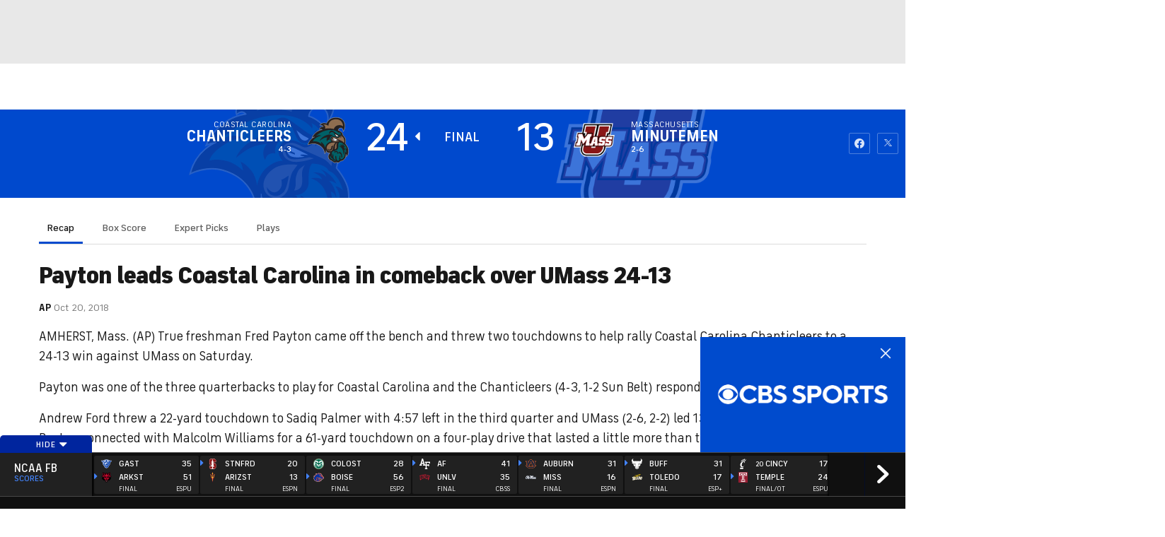

--- FILE ---
content_type: image/svg+xml
request_url: https://sports.cbsimg.net/fly/images/team-logos/light/690.svg
body_size: 982
content:
<?xml version="1.0" encoding="UTF-8" standalone="no"?>
<svg width="250px" height="250px" viewBox="0 0 250 250" version="1.1" xmlns="http://www.w3.org/2000/svg" xmlns:xlink="http://www.w3.org/1999/xlink">
    <!-- Generator: Sketch 47.1 (45422) - http://www.bohemiancoding.com/sketch -->
    <title>MICHST</title>
    <desc>Created with Sketch.</desc>
    <defs></defs>
    <g id="Page-1" stroke="none" stroke-width="1" fill="none" fill-rule="evenodd">
        <g id="MICHST" fill="#FFFFFF">
            <g id="msu-helmet_logo" transform="translate(18.000000, 1.000000)">
                <path d="M205.457965,20.6548673 L183.628319,61.9535398 C183.628319,61.9535398 128.75885,26.2588496 72.1283186,63.1327434 C19.880531,97.1482301 32.8915929,140.123894 33.7765487,158.707965 C34.1017699,165.542035 40.8561947,218.294248 0.148230088,223.015487 C0.148230088,223.015487 13.7212389,221.245575 17.8473451,197.057522 C17.8473451,197.057522 21.3871681,182.307522 10.7676991,151.628319 C0.148230088,120.949115 -5.45575221,31.6858407 105.752212,4.72566372 C164.15708,-9.43362832 205.457965,20.6548673 205.457965,20.6548673" id="Fill-1"></path>
                <path d="M122.860619,54.8738938 C122.860619,54.8738938 135.254425,52.8075221 155.900442,58.7079646 C155.900442,58.7079646 130.530973,61.0685841 124.632743,84.0774336 L122.274336,84.0774336 L122.860619,54.8738938" id="Fill-2"></path>
                <polyline id="Fill-3" points="105.163717 57.5287611 115.192478 55.7588496 115.486726 84.0774336 110.473451 85.2566372 105.163717 57.5287611"></polyline>
                <polyline id="Fill-4" points="88.9380531 63.4269912 97.4955752 60.4778761 104.867257 86.7323009 98.9690265 89.3871681 88.9380531 63.4269912"></polyline>
                <polyline id="Fill-5" points="73.8960177 71.9823009 80.3871681 68.1482301 93.3628319 90.8606195 88.9380531 93.8119469 73.8960177 71.9823009"></polyline>
                <polyline id="Fill-6" points="60.9159292 82.8960177 67.9955752 76.4070796 83.3340708 96.4668142 79.7942478 100.595133 60.9159292 82.8960177"></polyline>
                <polyline id="Fill-7" points="50.0044248 95.2853982 56.1969027 87.3207965 75.369469 104.725664 72.1283186 108.856195 50.0044248 95.2853982"></polyline>
                <polyline id="Fill-8" points="43.2168142 110.626106 46.7566372 102.955752 68.289823 112.690265 66.5199115 116.230088 43.2168142 110.626106"></polyline>
                <path d="M42.0376106,118 L62.3938053,121.836283 L61.210177,126.261062 C61.210177,126.261062 42.0376106,127.440265 40.2699115,145.730088 C38.4977876,164.017699 39.0884956,121.834071 42.0376106,118" id="Fill-9"></path>
                <path d="M189.232301,186.438053 C189.232301,186.438053 205.752212,188.207965 213.716814,194.402655 C213.716814,194.402655 196.017699,173.457965 185.69469,137.174779 C185.69469,137.174779 172.674779,89.8982301 117.256637,95.5818584 C82.7455752,99.1216814 65.0464602,138.059735 67.9955752,149.269912 C67.9955752,149.269912 69.4712389,170.50885 73.0110619,175.522124 C76.5530973,180.537611 74.7809735,213.280973 67.7035398,218.884956 L124.632743,208.265487 C124.632743,208.265487 157.964602,237.763274 186.873894,248.679204 C186.873894,248.679204 175.371681,212.396018 178.615044,170.212389 C178.615044,170.212389 151.643805,169.623894 147.345133,156.053097 C147.345133,156.053097 162.387168,139.238938 180.681416,153.39823 L189.232301,186.438053" id="Fill-10"></path>
            </g>
        </g>
    </g>
</svg>

--- FILE ---
content_type: image/svg+xml
request_url: https://sports.cbsimg.net/fly/images/team-logos/light/1748173.svg
body_size: 16110
content:
<?xml version="1.0" encoding="UTF-8" standalone="no"?>
<svg width="250px" height="250px" viewBox="0 0 250 250" version="1.1" xmlns="http://www.w3.org/2000/svg" xmlns:xlink="http://www.w3.org/1999/xlink">
    <!-- Generator: Sketch 47.1 (45422) - http://www.bohemiancoding.com/sketch -->
    <title>LAMAR</title>
    <desc>Created with Sketch.</desc>
    <defs></defs>
    <g id="Page-1" stroke="none" stroke-width="1" fill="none" fill-rule="evenodd">
        <g id="LAMAR" fill-rule="nonzero">
            <g id="Lamar_Cardinals_logo" transform="translate(0.000000, 52.000000)">
                <g id="Group" transform="translate(125.016447, 73.010977) scale(-1, 1) rotate(-180.000000) translate(-125.016447, -73.010977) translate(0.975877, 0.285414)">
                    <g transform="translate(0.836075, 0.782143)" id="Shape">
                        <path d="M120.387884,0.512501556 C104.516173,0.493481488 92.5479715,4.12177524 87.5644189,5.85116171 L93.6038925,7.54278577 C83.2047697,9.50094216 74.8478618,13.1731166 74.8478618,13.1731166 L80.0722588,15.5315655 C66.1210526,20.7672572 55.7137061,36.7531595 55.7137061,36.7531595 C60.9264254,34.8612519 67.2093202,33.2568437 73.2104167,32.4661933 C69.5614035,36.7355955 66.7794956,41.6943813 64.4406798,46.7829752 C62.6535088,47.572473 58.0300439,49.8284474 52.8891447,54.6109903 L47.6615132,54.6109903 L47.6615132,60.2775467 C43.5463268,65.4610407 39.5885965,72.4273813 36.9158991,81.70387 C39.8279057,78.826188 43.7804825,76.2708038 47.6615132,74.2095692 L47.6615132,78.2167752 L48.2001206,80.4723106 C47.6386075,82.596391 47.0766009,84.720691 46.5157456,86.8452655 L34.2070833,86.8452655 L34.2070833,66.372882 L30.828739,54.6072579 L0.21689693,54.6072579 L0.21689693,77.1873106 L2.95044956,84.1799422 L2.95044956,100.355754 L0.209221491,100.982896 L0.209221491,123.81049 L19.5113048,142.422745 L22.3435417,141.829908 C53.7941996,135.230818 86.3950768,131.757006 119.816129,131.757006 C155.820515,131.757006 190.868761,135.787704 224.558454,143.412856 L227.157248,144.003552 L246.304178,125.561447 L246.304178,102.625725 L241.875395,101.555863 L238.873969,94.754788 L242.0692,85.3361414 L242.0692,67.5159083 L230.205713,54.6152166 L192.354287,54.6152166 L189.801546,66.4587805 L189.801546,73.8844722 L184.728136,54.6152166 L165.012675,54.6152166 C172.688114,48.6242767 183.77693,40.1573745 186.729232,38.2050361 C184.972379,35.0891437 181.621612,30.1130136 179.244583,27.4432993 C176.67068,24.5534873 173.646996,21.6505023 169.97375,20.2470361 C169.710866,19.6647376 169.309386,19.0144888 168.68773,18.37637 C167.442664,17.1888301 165.794035,16.5688241 164.16898,16.097288 C162.595515,10.6815662 156.192007,7.67100231 151.318103,5.88058126 C143.752314,3.10219028 135.435428,1.32181359 127.414594,0.76575118 C124.996831,0.598004864 122.65034,0.520816969 120.386086,0.518100052 L120.387884,0.512501556 Z M121.848465,3.04033238 C124.668586,3.08611656 127.517325,3.27851547 130.271162,3.67713389 C145.973465,5.9465008 153.976206,9.08407374 157.952083,12.1105549 C159.931689,13.6183068 160.964364,14.963373 161.430044,15.9151173 C161.867067,16.8157617 162.035033,18.1803128 162.035033,18.1803128 C162.035033,18.1803128 165.688322,18.9285903 166.901809,20.1678339 C167.90773,21.1924685 167.944792,22.2700692 167.944792,22.2700692 C173.900932,23.6284181 180.912993,33.0158888 183.367489,37.3832647 C181.818202,38.4097655 165.953015,50.4974677 157.968366,56.9423249 L182.93602,56.9423249 L192.834594,94.5219564 C193.342681,94.5559865 194.775932,94.7695966 194.775932,94.7695966 L194.775932,85.9124462 L192.140735,85.9124462 L192.140735,66.7030176 L194.241612,56.9424237 L229.190077,56.9424237 L239.743805,68.4215364 L239.743805,84.9486267 L236.379386,94.8607094 L240.213925,103.548258 L243.980976,104.458398 L243.980976,124.540533 L226.450822,141.445248 L225.07807,141.133291 C191.223904,133.467742 155.999123,129.420358 119.820395,129.420358 C86.2381579,129.420358 52.2052632,133.06734 20.2425439,139.88296 L2.54517544,122.818524 L2.54517544,102.839576 L5.2875,102.214576 L5.2875,83.7384404 C4.22637061,81.0261336 2.55164474,76.7501998 2.55164474,76.7501998 L2.55164474,56.944696 L29.0785088,56.944696 L31.8807566,66.70529 L31.8807566,85.921305 L29.2208882,85.921305 L29.2208882,89.1813313 L46.646875,89.1813313 L47.4735197,92.3652291 C48.5182018,88.4124712 49.5624452,84.4587253 50.6077303,80.5035524 L49.9973684,77.9478937 L49.9973684,69.8185479 C46.4278509,71.4388185 43.6996711,73.0966321 42.7446272,73.8611013 C44.7873355,68.8787689 47.3363487,64.8118456 49.9973684,61.503793 L49.9973684,56.9455742 L54.1777412,56.9455742 C60.5713816,50.8470554 66.4430921,48.7382885 66.4430921,48.7382885 C66.4430921,48.7382885 69.4820724,41.7033937 73.3734649,36.4347697 C75.6626645,33.3370449 79.6256579,29.3795667 79.6256579,29.3795667 C79.6256579,29.3795667 71.3257675,29.5465555 62.8455044,32.0413772 C67.5610197,26.1541742 72.358114,22.3499411 76.2336623,20.1654298 C80.1369518,17.9551216 85.6382675,16.321184 85.6382675,16.321184 C85.6382675,16.321184 83.7225329,14.3646742 81.4279057,13.3302697 C89.8681469,9.95607795 102.390625,9.03150276 102.390625,9.03150276 C102.390625,9.03150276 99.1912829,6.47024562 96.6811952,5.76829298 C97.932511,5.38655238 109.628564,2.83945614 121.848958,3.03787344 L121.848465,3.04033238 Z M134.908772,18.8709038 C134.252083,18.8694219 133.58898,18.9204066 132.881743,19.0209874 C129.729276,19.4725007 127.503728,23.0918077 126.71398,25.0234536 C127.416941,24.5809967 129.522588,23.4992355 132.191064,24.4241949 C133.887829,25.0142874 135.20614,26.005825 136.265406,27.2511062 C138.587993,29.9664867 140.095066,30.6096002 141.587226,30.8927634 C142.253783,30.4387802 143.276919,29.5913325 143.276919,29.5913325 C143.276919,29.5913325 142.63591,29.714214 142.364583,29.6856727 C141.713816,29.6394961 141.073904,29.5049895 140.469298,29.2783052 C139.420943,28.8728973 138.47807,28.2042722 137.762336,27.3497331 C136.897862,26.4217 136.24841,25.2732947 135.969846,23.9653872 C135.600674,22.2551564 136.061667,20.3968947 136.898246,19.0373383 C136.215899,18.9264003 135.565406,18.8726876 134.908717,18.8711782 L134.908772,18.8709038 Z M145.020066,21.614167 C144.971491,22.4491113 144.791639,24.0652655 144.118476,24.5193474 C144.118476,24.5193474 146.150548,23.9410557 146.352138,22.2241835 C145.895038,22.0162982 145.448684,21.8141321 145.020066,21.6142219 L145.020066,21.614167 Z M6.33585526,60.7322873 L6.33585526,72.9562196 L9.07171053,72.9562196 L9.07171053,105.240881 C8.15625,105.445133 7.24183114,105.651525 6.32938596,105.860503 L6.32938596,118.034488 C7.28492325,117.810274 8.24287281,117.592854 9.20016447,117.37414 L9.20016447,105.22705 C10.0123904,105.084755 10.9195175,104.938831 11.9242873,104.760722 L11.9242873,72.9563239 L9.21732456,72.9563239 L9.21732456,60.7323916 L6.33580044,60.7323916 L6.33585526,60.7322873 Z M94.5156798,60.7322873 L94.5156798,72.9584151 L97.2419408,72.9584151 L97.2419408,73.4579766 L97.2419408,93.2969616 L97.2419408,93.6614456 C96.3319079,93.6996471 95.4238487,93.7418664 94.5156798,93.7868739 L94.5156798,105.552498 C95.4680921,105.503209 96.4257675,105.472368 97.3800439,105.429216 L97.3800439,93.6553586 C98.1236842,93.6249511 99.4389803,93.5927762 100.107346,93.5642349 L100.107346,72.9590243 L97.3800439,72.9590243 L97.3800439,60.7328965 L94.5156798,60.7328965 L94.5156798,60.7322873 Z M53.7826754,60.733385 L53.7826754,72.9298737 L56.5260417,72.9298737 C56.5260417,72.9298737 51.1241228,93.3632873 49.9202303,97.9150843 C49.0059759,98.0409132 48.0919408,98.1681692 47.1790022,98.2988667 L47.1790022,110.251656 C48.1168311,110.114987 49.0720943,109.980151 50.0337171,109.846435 L50.0337171,97.9084649 C51.176261,97.7777619 52.2064693,97.6786411 52.7717105,97.6190171 C53.9748355,93.0645307 59.3808114,72.9296487 59.3808114,72.9296487 L56.6395833,72.9296487 L56.6395833,60.73316 L53.7827303,60.73316 L53.7826754,60.733385 Z M127.795833,60.733385 L119.867654,74.6182046 L123.147478,74.6149113 L131.083333,60.733385 L127.795998,60.733385 L127.795833,60.733385 Z M155.956469,60.733385 L155.956469,72.9940918 L158.675219,72.9940918 L153.097368,94.2425805 C152.191064,94.1829565 151.283882,94.1272625 150.377577,94.0731985 L150.377577,105.879439 C151.291721,105.937828 152.253947,106.00327 153.244079,106.07133 L153.244079,94.2365484 C153.937281,94.288801 154.883059,94.3663237 156.002412,94.4295099 L161.630702,72.9944046 L158.814529,72.9944046 L158.814529,60.7336979 L155.956579,60.7336979 L155.956469,60.733385 Z M198.027741,60.733385 L198.027741,72.950182 L200.744353,72.950182 L200.744353,99.5370016 C199.831414,99.3912101 198.917928,99.2459731 198.003125,99.1049788 L198.003125,111.098934 C198.959265,111.250834 199.909923,111.419206 200.864309,111.57598 L200.864309,99.5490932 L203.600164,99.9661043 L203.600164,72.9500667 L200.883553,72.9500667 L200.883553,60.7332698 L198.027741,60.7332698 L198.027741,60.733385 Z M151.65932,62.7712925 C150.724452,63.9017497 149.8142,65.1881414 148.949123,66.6230579 L148.949123,76.7470053 L148.19205,85.9203061 L146.216447,85.9203061 L146.216447,90.0475504 L150.224452,90.2662431 L151.316667,86.1078776 L151.316667,66.7030506 L151.65932,62.7708754 L151.65932,62.7712925 Z M68.9509868,72.9298188 L71.4009868,82.1382474 L70.5957237,83.2145309 L65.7654057,85.2674226 L68.7079496,85.2674226 L73.5383224,83.2145309 L74.3435855,82.1382474 L71.8925439,72.9298188 L68.9510965,72.9298188 L68.9509868,72.9298188 Z M171.105592,72.9298188 L173.55773,82.1382474 L172.750329,83.2145309 L167.920011,85.2674226 L170.85932,85.2674226 L175.688596,83.2145309 L176.495998,82.1382474 L174.04386,72.9298188 L171.105592,72.9298188 Z M219.113268,72.9834437 L222.071875,74.4542564 L223.5517,77.3937414 L223.5517,78.9106595 L222.079386,81.8372459 L220.496765,82.8792249 L213.658498,85.0072023 L216.52182,85.0072023 L223.358991,82.8792249 L224.94057,81.8372459 L226.41398,78.9106595 L226.41398,78.860273 L226.41398,77.3937414 L224.933059,74.4542564 L221.975548,72.9834437 L219.113322,72.9834437 L219.113268,72.9834437 Z M85.3742325,74.3663271 L89.5578399,90.2556279 C89.5578399,90.2556279 92.4891447,90.0766187 93.4544408,90.0444383 L93.4544408,85.9203774 L91.7004934,85.9203774 L90.8042215,77.4666481 C88.8955592,76.4881188 87.0982456,75.4347782 85.3742325,74.3663985 L85.3742325,74.3663271 Z M130.680702,78.0047459 L130.680702,105.075122 C131.636842,105.095211 132.589254,105.130454 133.542928,105.156591 L133.542928,78.0044331 L130.680702,78.0044331 L130.680702,78.0047459 Z M109.002522,78.0733549 L119.801316,96.8003249 L119.841996,96.8003249 L121.462116,93.9905933 L112.277906,78.0733001 L109.002357,78.0733001 L109.002522,78.0733549 Z M75.8188596,91.6398286 L72.8763158,91.6409264 L73.7490132,92.2123023 L77.1455592,106.786505 C78.1010965,106.704449 79.0689693,106.623627 80.0377741,106.546374 L76.6925987,92.2125767 L75.8188048,91.6401031 L75.8188596,91.6398286 Z M175.029386,91.6409264 L175.902083,92.2123023 L179.52352,108.525332 C180.526371,108.646293 181.494134,108.768049 182.443586,108.886606 L178.745066,92.2124176 L177.871327,91.6410416 L175.029441,91.6410416 L175.029386,91.6409264 Z M31.2574561,92.9691422 L31.2574561,100.818563 L34.127193,100.294346 L34.127193,92.9690982 L31.2574561,92.9690982 L31.2574561,92.9691422 Z M216.876974,93.3368426 L218.460691,94.1247486 L228.374068,116.913922 C229.543914,117.177721 230.721217,117.444165 231.895888,117.715769 L221.58284,94.1252426 L220.000219,93.3373366 L216.8767,93.3373366 L216.876974,93.3368426 Z M119.821053,108.8337 C80.9570175,108.8337 43.1379386,113.314143 6.85504386,121.78379 L21.1072368,135.830527 C52.9685307,129.145264 85.9866228,125.626993 119.829825,125.626993 C156.180702,125.626993 191.584211,129.685299 225.613816,137.36682 L239.73114,123.45291 C201.335307,113.903632 161.173026,108.831504 119.829825,108.831504 L119.821053,108.8337 Z M217.441667,111.689537 L217.441667,112.331662 L218.069134,112.462447 L218.069134,114.74367 L218.828344,114.901257 L218.828344,112.621077 L219.456908,112.749722 L219.456908,112.106498 L217.441667,111.689487 L217.441667,111.689537 Z M220.054386,112.22983 L219.558607,115.05246 L220.313542,115.208976 L220.557681,113.576301 L220.566234,113.577399 L221.236573,115.399819 L221.538536,115.463071 L222.239907,113.923649 L222.248459,113.925845 L222.460477,115.653914 L223.220729,115.810431 L222.778492,112.793774 L222.022516,112.637258 L221.395049,114.071625 L220.802889,112.384283 L220.054424,112.229912 L220.054386,112.22983 Z" fill="#FFFFFF" transform="translate(123.256700, 72.257989) scale(-1, 1) rotate(-180.000000) translate(-123.256700, -72.257989) "></path>
                        <path d="M146.408991,117.081297 C147.801604,117.974106 148.777138,119.532972 148.669751,121.339173 C148.147067,121.550695 147.62315,121.771959 147.111431,122.001662 C147.317229,120.455557 146.05688,118.899093 144.300713,118.632273 C142.541461,118.360032 140.957648,119.488033 140.73972,121.042027 C140.566132,122.2903 141.350466,123.494251 142.5858,124.051631 C141.809348,124.336633 140.210389,124.86108 140.06531,124.898815 C138.65392,123.888135 137.821615,122.08557 138.192571,120.307293 C138.560992,118.562429 139.968819,117.21927 141.599918,116.663811 C143.27659,116.101011 145.048588,116.210992 146.408991,117.081297" fill="#C8DF8E"></path>
                        <path d="M161.330866,87.4640663 C161.330866,87.4640663 155.972423,89.6525844 149.546875,95.0697881 L148.295121,96.1257084 L149.933443,96.0592455 C149.945559,96.0592455 167.048575,95.4872109 178.766776,101.373206 C178.766776,101.373206 176.789474,98.4281229 174.408662,96.1825222 C172.106086,94.0116778 168.086842,91.5330259 164.951425,90.4352816 C164.922314,90.370855 164.980044,87.5760417 161.331086,87.4636327 L161.330866,87.4640663 Z M153.583607,99.1276002 L151.570504,99.2637479 L153.368366,100.184591 C157.479934,102.282435 155.277961,108.114696 152.194792,113.055095 C150.463487,115.825801 150.278564,118.146158 150.560746,119.799087 C150.700959,120.618992 150.95489,121.263588 151.176425,121.707296 C151.408953,122.174661 151.977357,122.88331 151.977357,122.88331 L177.454879,103.712302 C177.454879,103.712302 167.37648,99.0476569 153.583717,99.1272983 L153.583607,99.1276002 Z" fill="#FCB034" transform="translate(163.530948, 105.173471) scale(-1, 1) rotate(-180.000000) translate(-163.530948, -105.173471) "></path>
                        <path d="M120.672971,24.8159733 C117.508827,24.779369 114.435581,24.9155003 111.557292,25.222265 C115.680428,26.7337492 118.431743,31.7895206 118.431743,31.7895206 C105.709704,29.125789 93.9202303,32.0800387 93.9202303,32.0800387 C97.0750548,33.2760311 98.3372259,36.4066883 98.3372259,36.4066883 C84.5345943,35.8384958 72.2111294,44.6644702 72.2111294,44.6644702 C81.8405154,41.149383 90.7166118,44.1327503 90.7166118,44.1327503 C83.3361294,47.7883488 78.0006031,54.2446225 74.819682,59.022006 C78.1396382,55.1968608 83.8224232,50.1752842 92.9030154,46.2618255 C99.2418311,43.5263014 105.09216,42.3680165 109.841612,41.9662421 C112.419243,38.6479804 117.691393,33.7671894 126.758827,33.0651819 C139.460033,32.0860488 148.647533,37.474327 150.356963,38.0650781 C152.063925,38.6539631 155.922204,39.9112646 157.508827,37.812081 C158.556086,36.4167381 158.974671,33.819475 148.784046,29.8364193 C140.474287,26.5873705 130.165077,24.9259893 120.672752,24.8161599 L120.672971,24.8159733 Z M126.908169,36.7144245 C122.749836,37.5305974 119.596217,40.6035132 118.671875,42.0123034 C120.638103,42.2207376 121.746107,42.4839932 121.746107,42.4839932 C122.502467,41.1700481 124.317434,38.3620729 126.908388,36.7142488 L126.908169,36.7144245 Z M110.726151,45.9069357 C105.497862,45.827256 98.8917215,46.4566312 92.2475329,49.0318846 C80.7870066,53.472041 74.520011,61.5072004 72.3533443,64.7603658 C77.815625,62.5038425 88.4975329,62.8307508 88.4975329,62.8307508 C74.7908443,65.3437621 65.7820724,70.3815854 60.1088268,74.9553372 L80.7837171,74.9553372 L83.7690789,86.2917433 C86.3636513,88.0067493 88.6140899,89.4694936 90.7257675,90.6977598 L90.7257675,74.9550079 L114.139693,74.9550079 L119.868311,84.9889402 L125.59693,74.9550079 L146.324452,74.9550079 C145.860016,72.7774673 146.081031,69.4245718 149.091393,64.9551057 C152.23898,60.283929 152.256743,56.4344139 151.204057,55.4996846 C149.098246,53.647241 145.948629,52.5156861 136.990241,57.4657448 C130.797259,60.8928478 126.774781,61.2486816 123.616886,59.5658395 C119.756031,57.5098192 121.764419,51.3788621 121.764419,51.3788621 C99.6383224,53.2367395 94.3779057,66.399847 94.3779057,66.399847 C96.7175439,52.0078696 115.618037,47.5965839 119.792928,46.7968771 C118.024397,46.45892 114.791886,45.9680252 110.725493,45.9060575 L110.726151,45.9069357 Z M9.21847588,78.7448605 L9.21847588,90.9687929 L11.9254386,90.9687929 L11.9254386,122.773191 C10.9207785,122.951235 10.0146382,123.096746 9.20241228,123.239519 L9.20241228,135.386609 C20.2873904,132.854771 31.5083333,130.688098 42.8575658,128.915955 L42.8575658,110.981007 L34.1273026,110.981007 L34.1273026,118.305158 L31.2575658,118.830445 L23.7762061,120.194063 L22.5469298,119.238916 L22.5469298,90.9687051 L25.2892544,90.9687051 L25.2892544,78.7447727 L9.21907895,78.7447727 L9.21847588,78.7448605 Z M97.3763706,78.7448605 L97.3763706,90.9698906 L100.103673,90.9698906 L100.103673,111.575101 C99.4352522,111.603697 98.120011,111.635208 97.3763706,111.666219 L97.3763706,123.440077 C101.240296,123.268076 105.113213,123.12987 108.997533,123.04665 L108.997533,96.0855001 L112.274178,96.0855001 L121.457292,112.002793 L130.675493,96.0168911 L133.537719,96.0168911 L133.537719,123.169049 C137.422862,123.272308 141.299781,123.409526 145.162171,123.606434 L145.162171,111.804585 C144.250329,111.758424 143.338651,111.715843 142.426316,111.67701 L142.426316,90.9708072 L145.158991,90.9708072 L145.158991,78.7457772 L131.08114,78.7457772 L123.144189,92.6273035 L119.865406,92.629499 L111.938322,78.7446794 L97.3758224,78.7446794 L97.3763706,78.7448605 Z M56.6356908,78.7459583 L56.6356908,90.942447 L59.3780154,90.942447 C59.3780154,90.942447 53.9718202,111.077823 52.767818,115.631815 C52.2032346,115.691302 51.172807,115.79056 50.0308662,115.921263 L50.0308662,127.859233 C53.2883224,127.408335 56.6454496,126.972914 59.8641996,126.580306 L62.40625,114.365705 L63.1579496,113.33119 L72.8712171,109.653088 L75.8126645,109.650893 L76.6885965,110.225507 L80.0315789,124.558206 C83.1694627,124.304764 86.3517544,124.076307 89.4460526,123.886057 L89.4460526,112.070486 C88.5252193,112.122793 87.605318,112.184602 86.6855263,112.244154 L77.8620614,78.7459363 L56.635636,78.7459363 L56.6356908,78.7459583 Z M158.812226,78.7459583 L158.812226,91.0066651 L161.628399,91.0066651 L156.00011,112.44177 C154.881414,112.378584 153.935471,112.301089 153.242818,112.248809 L153.242818,124.083591 C156.259265,124.295659 159.53284,124.549144 162.505976,124.796466 L164.557621,114.366797 L165.311458,113.33124 L175.024726,109.653137 L177.866612,109.653137 L178.740351,110.224513 L182.438871,126.898701 C186.032675,127.353233 189.290844,127.798413 192.524397,128.273022 L192.524397,116.321331 C191.620395,116.191868 190.716721,116.064217 189.81102,115.939694 L180.014419,78.7459199 L158.811568,78.7459199 L158.812226,78.7459583 Z M200.882401,78.7459583 L200.882401,90.9627553 L203.597917,90.9627553 L203.597917,117.978793 L200.860965,117.561782 L200.860965,129.588669 C204.852412,130.248743 208.83136,130.943999 212.790789,131.695186 L212.790789,113.448479 L213.598136,112.644491 L216.873684,111.349482 L219.997204,111.349482 L221.579825,112.137388 L231.892873,135.727914 C234.724232,136.38184 237.538706,137.056185 240.189474,137.718673 L240.189474,125.456869 C239.294079,125.239927 238.400658,125.018589 237.502851,124.808322 L229.860855,107.48866 L235.953509,101.391239 L235.953509,87.9136825 L227.525329,78.7458705 L200.882785,78.7458705 L200.882401,78.7459583 Z M67.9383224,90.942447 L68.9502193,90.942447 L71.8916667,90.942447 L74.3427083,100.150876 L73.5374452,101.227159 L68.7070724,103.280051 L65.7645285,103.280051 L64.8361294,102.66471 L67.9382127,90.942447 L67.9383224,90.942447 Z M170.092928,90.942447 L171.104825,90.942447 L174.043092,90.942447 L176.494134,100.150876 L175.687829,101.227159 L170.858553,103.280051 L167.919243,103.280051 L166.992982,102.66471 L170.092928,90.942447 L170.092928,90.942447 Z M213.630208,90.9960718 L219.112664,90.9960718 L221.97489,90.9960718 L224.932401,92.4657869 L226.412226,95.4063147 L226.412226,96.8728463 L226.412226,96.9232327 L224.939912,99.8498192 L223.358333,100.891798 L216.521162,103.019776 L213.65784,103.019776 L212.792654,102.158924 L212.792654,91.8280523 L213.629989,90.9961816 L213.630208,90.9960718 Z" stroke="#E31937" stroke-width="0.685307018" fill="#E31937" transform="translate(124.695943, 81.264413) scale(-1, 1) rotate(-180.000000) translate(-124.695943, -81.264413) "></path>
                        <path d="M121.846217,3.08254006 C109.625822,2.88413923 97.9295504,5.43127389 96.6784539,5.81295961 C99.1886513,6.51496713 102.387884,9.07512653 102.387884,9.07512653 C102.387884,9.07512653 89.8654057,10.0018423 81.4251645,13.376034 C83.7197917,14.4104386 85.6355263,16.3659055 85.6355263,16.3659055 C85.6355263,16.3659055 80.1338816,17.9992393 76.2309211,20.2101513 C72.3554276,22.3938393 67.5582237,26.1988957 62.8427632,32.0860987 C71.3230263,29.5912002 79.6218202,29.4242882 79.6218202,29.4242882 C79.6218202,29.4242882 75.6603618,33.3815468 73.3707237,36.4794912 C69.4795504,41.7480604 66.4403509,48.78301 66.4403509,48.78301 C66.4403509,48.78301 60.5664474,50.8923807 54.1744518,56.984807 L49.9940789,56.984807 L49.9940789,61.5430258 C47.3333882,64.8516273 44.7843202,68.9182213 42.7413377,73.900334 C43.6962719,73.1363589 46.4243421,71.4790393 49.9940789,69.8588235 L49.9940789,77.9870716 L50.6044408,80.5427303 C49.5591557,84.4979032 48.5149671,88.4519784 47.4702303,92.404407 L46.6435855,89.2205092 L29.2175987,89.2205092 L29.2175987,85.9615807 L31.8785088,85.9615807 L31.8785088,66.7444679 L29.0751645,56.9838739 L2.54830044,56.9838739 L2.54830044,76.7893777 C2.54830044,76.7893777 4.22302632,81.0649822 5.2841557,83.7765205 L5.2841557,102.253754 L2.54183114,102.878754 L2.54183114,122.857702 L20.2430373,139.925431 C52.2024671,133.109536 86.2353618,129.462281 119.820888,129.46283 C155.999068,129.46283 191.224397,133.509554 225.078564,141.175762 L226.451316,141.486643 L243.981469,124.583027 L243.981469,104.500891 L240.214419,103.590751 L236.380976,94.9032025 L239.744353,84.9911198 L239.744353,68.4651273 L229.190625,56.9849168 L194.243257,56.9849168 L192.140241,66.7455107 L192.140241,85.9549393 L194.776535,85.9549393 L194.776535,94.8120897 C194.776535,94.8120897 193.343257,94.5990998 192.835197,94.5644495 L182.936623,56.984818 L157.968969,56.984818 C165.953618,50.5410586 181.81875,38.4521488 183.368092,37.4246601 C180.913816,33.0580525 173.902083,23.671021 167.945395,22.3125623 C167.945395,22.3125623 167.908388,21.2349616 166.902412,20.210327 C165.689035,18.9710834 162.035636,18.2228059 162.035636,18.2228059 C162.035636,18.2228059 161.867725,16.8582548 161.430647,15.9576104 C160.965049,15.0058661 159.932346,13.6614586 157.952686,12.153048 C153.97659,9.1271157 145.97352,5.98866457 130.271765,3.71962698 C127.517599,3.32103051 124.669243,3.1286563 121.849068,3.08282547 L121.846217,3.08254006 Z M120.672643,6.84533329 C130.165515,6.9553163 140.474178,8.61709269 148.783936,11.8655927 C158.974726,15.848813 158.555866,18.4465701 157.508717,19.8412543 C155.921272,21.9410198 152.064529,20.6837183 150.356853,20.0942515 C148.648026,19.504159 139.459923,14.1153868 126.758717,15.0943552 C117.691283,15.7963628 112.418805,20.6774831 109.841502,23.9954154 C105.091941,24.3977387 99.2417215,25.5555297 92.9029057,28.2909989 C83.8217654,32.204238 78.1402961,37.2260891 74.8206689,41.0511793 C78.0016447,36.2736861 83.3360197,29.8168635 90.7165022,26.1619237 C90.7165022,26.1619237 81.8409539,23.1783643 72.2110197,26.6936436 C72.2110197,26.6936436 84.5344846,17.8677789 98.3371162,18.4358616 C98.3371162,18.4358616 97.075,15.3046556 93.9201206,14.109212 C93.9201206,14.109212 105.709594,11.1549075 118.431634,13.818694 C118.431634,13.818694 115.679112,8.76303232 111.556086,7.25143833 C114.434704,6.94468465 117.508388,6.80848202 120.672862,6.84514668 L120.672643,6.84533329 Z M126.90784,18.7437844 C124.316941,20.3913889 122.502357,23.1987604 121.746601,24.5135288 C121.746601,24.5135288 120.637555,24.2502787 118.671272,24.041839 C119.596491,22.6329939 122.749507,19.5607368 126.907566,18.7439601 L126.90784,18.7437844 Z M134.905647,18.9131609 C135.5625,18.9147526 136.213925,18.9687232 136.896272,19.079321 C136.059704,20.4388774 135.599397,22.297139 135.967873,24.0073698 C136.246519,25.3152774 136.895504,26.4636277 137.75932,27.3917157 C138.475658,28.245651 139.419572,28.914836 140.467325,29.3202879 C141.071985,29.5469721 141.7125,29.6819343 142.36261,29.7287256 C142.634539,29.7566468 143.273849,29.6333152 143.273849,29.6333152 C143.273849,29.6333152 142.2517,30.4818167 141.585197,30.9357889 C140.092379,30.6525708 138.587007,30.0084693 136.264419,27.2930889 C135.204441,26.0478077 133.885691,25.0562701 132.18898,24.4661776 C129.519682,23.5412182 127.414803,24.6223592 126.711897,25.0654362 C127.502248,23.1334062 129.726809,19.5152407 132.878564,19.0629701 C133.585746,18.9623563 134.248739,18.9113002 134.905592,18.9128865 L134.905647,18.9131609 Z M140.063651,19.6603406 C140.209348,19.6973895 141.808388,20.222221 142.585362,20.5072504 C141.349945,21.0639714 140.565735,22.2674286 140.739309,23.5163872 C140.956617,25.0698052 142.539803,26.1979571 144.299671,25.9262654 C146.055208,25.6594477 147.316283,24.102418 147.110526,22.5569037 C147.622242,22.785992 148.146491,23.0075004 148.668531,23.2183496 C148.776535,25.0252368 147.8,26.5846376 146.408114,27.477488 C145.047149,28.3477248 143.275329,28.4572797 141.599178,27.8945046 C139.967379,27.338991 138.559978,25.9966692 138.190844,24.2518046 C137.82057,22.4735136 138.652198,20.6710174 140.063651,19.660379 L140.063651,19.6603406 Z M145.018202,21.656424 C145.447341,21.8563507 145.894243,22.0585827 146.351316,22.2663857 C146.149698,23.9833128 144.116557,24.5615496 144.116557,24.5615496 C144.789803,24.1081812 144.969572,22.4913684 145.018147,21.6563692 L145.018202,21.656424 Z M161.329605,21.6757224 C164.978618,21.7875551 164.920833,24.5829886 164.949945,24.6473713 C168.085362,25.7450058 172.10455,28.2229991 174.407182,30.3946119 C176.787445,32.6396089 178.765296,35.5852961 178.765296,35.5852961 C167.047094,29.6986419 149.944024,30.2713352 149.931963,30.2713352 L148.29364,30.3377981 L149.545395,29.2807801 C155.970833,23.8639605 161.329386,21.676156 161.329386,21.676156 L161.329605,21.6757224 Z M110.725987,27.9361585 C114.792434,27.9982195 118.024781,28.4901352 119.793421,28.8280758 C115.618092,29.6272337 96.7177632,34.0389036 94.3783991,48.4310457 C94.3783991,48.4310457 99.6390899,35.2668953 121.764912,33.408963 C121.764912,33.408963 119.756524,39.5404141 123.617379,41.5970382 C126.775274,43.2798803 130.797204,42.9230036 136.990735,39.4959006 C145.949068,34.5458419 149.098739,35.6767382 151.20455,37.5298404 C152.257237,38.463966 152.239474,42.3133164 149.091886,46.9852615 C146.081524,51.4546728 145.860526,54.8072389 146.324945,56.9851637 L125.597423,56.9851637 L119.868805,67.0190961 L114.140186,56.9851637 L90.726261,56.9851637 L90.726261,72.7279156 C88.614364,71.4989908 86.3638706,70.03696 83.7695724,68.3218991 L80.7842105,56.9854931 L60.1093202,56.9854931 C65.7825658,52.4121803 74.7913377,47.3741923 88.4980263,44.8609066 C88.4980263,44.8609066 77.8160088,44.5339874 72.3538377,46.7905216 C74.5204496,43.5373013 80.7875,35.5024164 92.2480263,31.0631382 C98.8922149,28.4876104 105.498575,27.8573404 110.726645,27.9371465 L110.725987,27.9361585 Z M153.582346,33.3391465 C167.37511,33.2594941 177.453509,37.9241502 177.453509,37.9241502 L151.975987,57.0951577 C151.975987,57.0951577 151.408169,56.386454 151.175055,55.9191442 C150.954112,55.4754524 150.700247,54.8308953 150.559375,54.0109352 C150.277714,52.3578419 150.462495,50.0375946 152.194463,47.2669427 C155.277577,42.3265991 157.47807,36.4942284 153.365899,34.3964389 L151.569079,33.4755961 L153.582182,33.3394483 L153.582346,33.3391465 Z M6.33453947,60.7739735 L9.2160636,60.7739735 L25.286239,60.7739735 L25.286239,72.9979058 L22.5428728,72.9979058 L22.5428728,101.268116 L23.7742873,102.223264 L31.2550987,100.859646 L31.2550987,93.0102246 L34.1248355,93.0102246 L42.8540022,93.0102246 L42.8540022,110.945172 C31.505318,112.717371 20.284375,114.884043 9.19884868,117.415826 C8.24155702,117.634069 7.28355263,117.851905 6.32807018,118.076174 L6.32807018,105.902189 C7.24046053,105.693069 8.15493421,105.486742 9.07039474,105.282568 L9.07039474,72.9979058 L6.33453947,72.9979058 L6.33453947,60.7739735 Z M53.7791667,60.7750713 L56.6360197,60.7750713 L77.8624452,60.7750713 L86.6859101,94.2732893 C87.604989,94.2137367 88.5254934,94.1518349 89.4464364,94.0996207 L89.4464364,105.915192 C86.3522478,106.105448 83.1706689,106.334525 80.0330592,106.587341 C79.0635417,106.664529 78.0963268,106.744417 77.1408443,106.826402 L73.7442982,92.2543947 L72.8716009,91.681921 L63.1583333,95.3600233 L62.4066338,96.3945376 L59.8645833,108.609139 C56.645943,109.00172 53.2889254,109.437168 50.03125,109.888066 C49.0696272,110.022403 48.1132675,110.156026 47.1754386,110.292212 L47.1754386,98.3394222 C48.0883772,98.2087907 49.001864,98.0814688 49.9166667,97.9556398 C51.1203947,93.4035684 56.5224781,72.9709782 56.5224781,72.9709782 L53.7791118,72.9709782 L53.7791118,60.7744895 L53.7791667,60.7750713 Z M94.5121711,60.7750713 L97.3765351,60.7750713 L111.939035,60.7750713 L119.866118,74.6587931 L127.792105,60.7750713 L131.081579,60.7750713 L145.15943,60.7750713 L145.15943,72.9990036 L142.426754,72.9990036 L142.426754,93.7052066 C143.339145,93.7447254 144.251919,93.7876746 145.163706,93.8338513 L145.163706,105.635701 C141.300493,105.438793 137.424123,105.301641 133.538158,105.198316 C132.584485,105.172793 131.632621,105.13688 130.675932,105.116847 L130.675932,78.0475683 L121.45773,94.0323728 L119.83761,96.8421044 L119.79693,96.8421044 L108.997039,78.1151345 L108.997039,105.076285 C105.11261,105.159505 101.241009,105.298781 97.3769737,105.470787 C96.4227522,105.513324 95.4656798,105.545422 94.5126096,105.594069 L94.5126096,93.8273471 C95.4207785,93.7823396 96.3288925,93.741273 97.2388706,93.7029892 L97.2388706,93.3374348 L97.2388706,73.4984498 L97.2388706,72.9988883 L94.5126096,72.9988883 L94.5126096,60.774956 L94.5121711,60.7750713 Z M155.954057,60.7750713 L158.812007,60.7750713 L180.014857,60.7750713 L189.811458,97.9688457 C190.71716,98.0934397 191.620888,98.2210195 192.524836,98.350482 L192.524836,110.302174 C189.291009,109.827537 186.033059,109.382484 182.439309,108.927853 C181.489857,108.809362 180.522697,108.688155 179.519243,108.56658 L175.897807,92.2546472 L175.02511,91.6821735 L165.312939,95.3602758 L164.558004,96.3958329 L162.50636,106.825502 C159.533114,106.578784 156.259101,106.325298 153.242105,106.112627 C152.251974,106.045181 151.289748,105.980124 150.375603,105.921806 L150.375603,94.1133699 C151.281908,94.1680376 152.18909,94.2248843 153.095395,94.2838222 L158.673246,73.0353334 L155.954496,73.0353334 L155.954496,60.7746267 L155.954057,60.7750713 Z M198.026425,60.7750713 L200.882237,60.7750713 L227.524781,60.7750713 L235.952961,69.9428833 L235.952961,83.4204397 L229.860307,89.5178607 L237.502303,106.837522 C238.400768,107.047192 239.293421,107.269084 240.188925,107.48607 L240.188925,119.747874 C237.539145,119.08544 234.723794,118.411041 231.892325,117.757115 C230.717654,117.484808 229.540241,117.21798 228.370504,116.95417 L218.457127,94.1660946 L216.874507,93.3781886 L213.59682,94.6731976 L212.790515,95.4761427 L212.790515,113.723947 C208.831908,112.972816 204.852467,112.277395 200.861787,111.617431 C199.906853,111.46059 198.956634,111.29235 198.000603,111.140384 L198.000603,99.146429 C198.915406,99.288038 199.828783,99.432589 200.741831,99.5784518 L200.741831,72.9916322 L198.026316,72.9916322 L198.026316,60.7748352 L198.026425,60.7750713 Z M151.658004,62.8129788 L151.313207,66.745154 L151.313207,86.149981 L150.222089,90.3083465 L146.214084,90.0896538 L146.214084,85.9624095 L148.189687,85.9624095 L148.94676,76.7891087 L148.94676,66.6651613 C149.812495,65.2302997 150.72313,63.9438531 151.657999,62.8133959 L151.658004,62.8129788 Z M67.9354167,72.9715051 L64.8354715,84.6937683 L65.7627741,85.3091089 L70.5930921,83.2562171 L71.3983553,82.1799337 L68.9483553,72.9715051 L67.9354167,72.9715051 L67.9354167,72.9715051 Z M170.090022,72.9715051 L166.991173,84.6937683 L167.916338,85.3091089 L172.746656,83.2562171 L173.554057,82.1799337 L171.101919,72.9715051 L170.090022,72.9715051 L170.090022,72.9715051 Z M213.627303,73.0251299 L212.789967,73.8570006 L212.789967,84.186775 L213.655154,85.048669 L220.493421,82.9206916 L222.076042,81.8787126 L223.549452,78.9521262 L223.549452,77.4352081 L222.068531,74.4957231 L219.109923,73.0249104 L213.627467,73.0249104 L213.627303,73.0251299 Z M85.3707237,74.4069705 C87.0941338,75.4754051 88.8915022,76.5305021 90.8007127,77.5083179 L91.6969846,85.9620472 L93.450932,85.9620472 L93.450932,90.0850104 C92.4857456,90.1171743 89.5543311,90.2972702 89.5543311,90.2972702 L85.3707237,74.4068717 L85.3707237,74.4069705 Z M119.819189,108.875595 C161.166228,108.875595 201.326864,113.947283 239.720504,123.497001 L225.602083,137.41091 C191.577961,129.7267 156.172259,125.665046 119.823575,125.665046 C85.9825658,125.665046 52.9650219,129.183536 21.1064693,135.866384 L6.85263158,121.820745 C43.139364,113.346158 80.9589912,108.867361 119.824123,108.867361 L119.819189,108.875595 Z M217.439803,111.731431 L219.456086,112.148443 L219.456086,112.792709 L218.827522,112.662994 L218.827522,114.943173 L218.068311,114.786657 L218.068311,112.504337 L217.439748,112.374622 L217.439748,111.731398 L217.439803,111.731431 Z M121.398136,112.11843 L110.739693,112.202045 L110.739693,122.627324 L121.49682,122.541562 L121.49682,120.579783 L113.162939,120.646252 L113.162939,118.061613 L117.970779,118.023027 L117.970779,116.248853 L113.162939,116.286395 L113.162939,113.959068 L121.398136,113.893675 L121.398136,112.118403 L121.398136,112.11843 Z M220.049452,112.271725 L220.797917,112.426095 L221.390077,114.113438 L222.01864,112.67907 L222.773575,112.835587 L223.215811,115.852243 L222.455559,115.695727 L222.242473,113.96656 L222.234962,113.965462 L221.533591,115.504884 L221.231628,115.441632 L220.561288,113.619211 L220.553777,113.618114 L220.309638,115.250789 L219.553662,115.093202 L220.049441,112.27167 L220.049452,112.271725 Z M132.028618,112.276116 L132.028618,122.700296 L134.411129,122.786057 L134.411129,118.850699 L136.70477,118.933244 L140.897971,123.019762 L144.372697,123.14626 L139.569134,119.037238 L140.926919,119.085484 C141.753783,119.116496 142.352741,118.975979 142.723739,118.668473 C143.094008,118.358498 143.280537,117.851861 143.280537,117.150512 L143.280537,114.704189 C143.280537,113.993125 143.093997,113.472355 142.723739,113.141221 C142.35278,112.808121 141.753838,112.627482 140.926919,112.597705 L132.028893,112.276105 L132.028618,112.276116 Z M101.865241,112.419761 L99.4548794,112.538757 L95.4404605,120.271268 L91.229057,112.94602 L88.4663925,113.083238 L94.4768092,123.209381 L96.1493969,123.12576 L101.865406,112.419459 L101.865241,112.419761 Z M156.193092,113.528208 C155.559978,113.541875 155.110362,113.667507 154.844956,113.907704 C154.491612,114.228657 154.314918,114.861589 154.314918,115.807296 L154.314918,116.960806 C154.314918,117.907061 154.491612,118.568672 154.844956,118.947229 C155.198849,119.32403 155.879221,119.554336 156.886952,119.6376 L163.357895,120.165034 L163.357895,122.541705 L156.024013,121.942446 L156.024013,120.709625 L153.893147,120.979774 L153.893147,121.266 C153.893147,122.212859 154.072187,122.873976 154.428547,123.25138 C154.784836,123.630031 155.470104,123.860683 156.484468,123.943892 L162.896201,124.467033 C163.910016,124.550259 164.595652,124.430698 164.953218,124.112198 C165.309578,123.793167 165.487544,123.158862 165.487544,122.212607 L165.487544,120.783618 C165.487544,119.836155 165.309578,119.174599 164.953218,118.79714 C164.595696,118.418555 163.910071,118.188386 162.896201,118.105671 L156.426354,117.577167 L156.426354,115.337714 L163.219666,115.894105 L163.219666,117.075498 L165.350532,116.748529 L165.350532,116.530912 C165.350532,115.676373 165.165587,115.066796 164.795872,114.700973 C164.426151,114.335632 163.753054,114.111539 162.777451,114.033105 L156.8871,113.551766 C156.635164,113.531403 156.404271,113.523609 156.19324,113.528164 L156.193092,113.528208 Z M79.6141447,113.76727 L77.1984649,113.96881 L77.1984649,124.394088 L79.6141447,124.190407 L79.6141447,113.767325 L79.6141447,113.76727 Z M134.409649,114.167134 L139.853564,114.363312 C140.272971,114.377857 140.560197,114.450813 140.714474,114.576642 C140.868048,114.704875 140.945762,114.918288 140.945762,115.220908 L140.945762,116.472995 C140.945762,116.782971 140.868048,116.995214 140.714474,117.111938 C140.560208,117.22686 140.272966,117.277181 139.853564,117.262021 L134.409649,117.065843 L134.409649,114.16714 L134.409649,114.167134 Z M65.8953947,115.040829 L63.7345395,115.304545 L63.7345395,120.779326 C63.7345395,120.911192 63.7410636,121.097392 63.7538377,121.339999 C63.7677632,121.580608 63.7936952,121.9914 63.8330757,122.571723 C63.6758662,122.401024 63.5029331,122.236055 63.3148136,122.078594 C63.1253947,121.92059 62.9077083,121.754513 62.6594956,121.580108 L55.3842763,116.329378 L53.7416776,116.530918 L53.7416776,126.955098 L55.9025329,126.689236 L55.9025329,121.060003 C55.9025329,120.848484 55.8948026,120.600866 55.8789583,120.317104 C55.8625658,120.032031 55.8372917,119.7325 55.8050768,119.413386 C55.922193,119.53798 56.0490789,119.657206 56.1862774,119.771437 C56.3227906,119.886294 56.4832895,120.015301 56.6659923,120.156296 L64.2526151,125.667521 L65.8952138,125.46491 L65.8952138,115.04073 L65.8953947,115.040829 Z M176.503947,115.44498 L176.503947,125.86916 L178.910033,126.155386 L178.910033,115.732303 L176.503947,115.445002 L176.503947,115.44498 Z M187.846601,116.867547 L187.846601,118.731791 L192.569846,119.454326 L192.569846,128.014537 L194.964145,128.381167 L194.964145,119.822054 L199.706689,120.54673 L199.706689,118.683584 L187.846491,116.867585 L187.846601,116.867547 Z M42.5012061,118.189341 L40.1219298,118.597778 L40.1219298,127.059192 L33.3171053,128.227686 L33.3171053,119.76737 L30.9281798,120.176884 L30.9281798,128.134433 C30.9281798,129.087384 31.1038048,129.707226 31.4571491,129.992255 C31.8104276,130.276022 32.4817105,130.333928 33.4723904,130.163778 L39.9570395,129.048909 C40.9538596,128.878072 41.6273794,128.590661 41.9775987,128.185917 C42.3266941,127.779889 42.5012171,127.100906 42.5012171,126.148009 L42.5012171,118.189363 L42.5012061,118.189341 Z M206.136075,119.786669 L211.446162,126.575669 L211.446162,131.239984 L213.844737,131.705236 L213.844737,126.980873 L219.133388,122.306898 L216.340735,121.764453 L212.818914,125.086611 L209.308882,120.401877 L206.136129,119.786537 L206.136075,119.786669 Z" fill="#000000" transform="translate(123.261650, 72.279093) scale(-1, 1) rotate(-180.000000) translate(-123.261650, -72.279093) "></path>
                    </g>
                </g>
            </g>
        </g>
    </g>
</svg>

--- FILE ---
content_type: image/svg+xml
request_url: https://sports.cbsimg.net/fly/images/team-logos/light/928.svg
body_size: 6495
content:
<?xml version="1.0" encoding="UTF-8" standalone="no"?>
<svg width="250px" height="250px" viewBox="0 0 250 250" version="1.1" xmlns="http://www.w3.org/2000/svg" xmlns:xlink="http://www.w3.org/1999/xlink">
    <!-- Generator: Sketch 50.2 (55047) - http://www.bohemiancoding.com/sketch -->
    <title>WISC</title>
    <desc>Created with Sketch.</desc>
    <defs></defs>
    <g id="WISC" stroke="none" stroke-width="1" fill="none" fill-rule="evenodd">
        <g id="Wisconsin_Badgers_logo" transform="translate(0.000000, 6.000000)" fill-rule="nonzero">
            <g id="Group" transform="translate(125.066832, 118.066832) scale(-1, 1) rotate(-180.000000) translate(-125.066832, -118.066832) translate(0.566832, 0.066832)">
                <g transform="translate(0.000000, -0.000000)" id="Shape">
                    <path d="M171.913676,225.314975 C167.784189,224.873886 165.321473,224.555863 165.321473,224.555863 L158.928991,163.168178 C158.928991,163.168178 162.711788,163.271674 164.162902,160.561278 C165.594817,157.870065 165.253218,154.392033 164.013057,150.403171 L154.624134,117.092528 L157.410798,104.037763 L171.344431,155.626562 C172.584576,159.577058 172.263351,161.746612 170.825046,164.476191 C169.373948,167.231296 165.391414,167.302769 165.391414,167.302769 L171.913846,225.314836 L171.913676,225.314975 Z M96.5625,211.551207 C92.4009901,210.221566 89.8603032,209.313892 89.8603032,209.313892 L82.8985149,148.305229 C82.8985149,148.305229 85.3824257,148.788506 87.5430074,145.758199 C89.7227723,142.709004 88.7064356,139.698175 87.5430074,134.731126 L78.4936572,97.0547649 L81.3004332,84.1698639 L94.5847772,137.847153 C95.7418162,142.782178 96.5728651,144.628403 94.5847772,148.444616 C92.8460705,151.781559 89.7903775,151.850712 89.7903775,151.850712 L96.5625,211.551207 Z M14.7292698,169.849474 C10.3312191,166.141863 7.73746906,163.6069 7.73746906,163.6069 L0.775680693,99.1823948 C0.775680693,99.1823948 6.56126238,102.747061 10.9337871,101.359839 C14.1236077,100.343441 15.1596535,98.4172339 16.2974938,94.8374072 L48.3287438,0.174659653 C62.8205446,23.788521 81.203125,33.9818998 103.474165,40.6867265 L104.532921,45.7207611 C82.562005,40.089573 62.9131807,30.4825186 49.9366955,11.4385829 L21.2300124,99.7848082 C20.0921411,103.396504 19.0558168,106.451733 15.1371906,107.685489 C11.1738552,108.932024 8.02549505,106.956358 8.02549505,106.956358 L14.7276918,169.86168 L14.7292698,169.849474 Z M121.793007,99.0326423 L118.676671,83.2312809 L127.806002,44.4070235 C127.806002,44.4070235 137.453434,46.5935953 155.883045,45.9352104 C171.992265,45.3471071 187.375928,41.1508663 187.375928,41.1508663 L189.153775,46.9740408 C182.908261,48.6425124 171.2763,51.1491646 155.812191,51.9482054 C141.224474,52.7089109 131.939975,51.4489635 131.939975,51.4489635 L121.791925,99.0325031 L121.793007,99.0326423 Z" fill="#000000"></path>
                    <path d="M210.44245,234.705446 C190.855507,234.475325 172.71349,232.455291 172.71349,232.455291 L171.914434,225.314821 L165.38767,167.308942 C165.38767,167.308942 169.376532,167.232209 170.827645,164.477104 C172.26595,161.741182 172.579192,159.574103 171.339047,155.623453 L157.409746,104.042389 L154.622618,117.083075 L147.833787,148.95034 C146.945235,152.52367 147.028326,158.168317 148.556142,161.505105 C150.403605,165.551516 153.631791,165.711324 153.631791,165.711324 L160.599613,231.438428 C160.599613,231.438428 144.266074,229.885056 126.572695,226.215811 C110.828574,222.949257 97.4034499,219.030631 97.4034499,219.030631 L96.5618657,211.543007 L89.7920637,151.843131 C89.7920637,151.843131 92.8412593,151.772741 94.579966,148.435953 C96.5680538,144.619585 95.737005,142.77862 94.579966,137.843595 L81.3027382,84.1523824 L78.4964264,97.0461015 L71.6563892,128.484839 C70.7934097,132.275526 70.8509437,138.386757 72.2317141,141.397741 C74.6992265,146.767481 77.9657797,147.4194 77.9657797,147.4194 L84.9336015,215.760984 C84.9336015,215.760984 62.0808787,208.000464 43.4267946,197.043472 C27.1009901,187.448329 15.4982673,177.092976 15.4982673,177.092976 L14.7311726,169.843905 L8.0254177,106.935489 C8.0254177,106.935489 11.1768719,108.910736 15.1338645,107.664233 C19.0524907,106.424087 20.0944152,103.368441 21.2322556,99.7502475 L49.9389387,11.3993812 C62.9092358,30.4355817 82.5534189,40.037995 104.530523,45.6753713 C106.870251,46.2762686 109.23535,46.8324257 111.626129,47.3501856 L118.677027,83.1933168 L121.783772,99.0086015 L131.941414,51.4095916 C131.941414,51.4095916 141.223283,52.6753094 155.810535,51.9209932 C171.274025,51.1219369 182.908308,48.6032333 189.153666,46.9349165 C192.522478,46.0399598 194.337918,45.3943224 194.337918,45.3943224 L228.864527,157.191971 C228.864527,157.191971 230.443425,165.361525 234.528202,168.219044 C237.43043,170.251841 241.201934,169.957751 241.201934,169.957751 L247.73504,233.658246 C247.73504,233.658246 234.962763,234.968704 210.440795,234.674644" fill="#FFFFFF"></path>
                    <path d="M240.062382,233.775295 C242.276914,233.659606 244.183308,233.535684 245.778661,233.411804 C246.336537,233.368485 246.815563,233.328281 247.215377,233.292224 C247.230556,233.290856 245.102226,212.321837 240.83039,170.385169 C240.364859,170.392316 239.809577,170.36889 239.193755,170.297701 C238.118973,170.173456 237.059251,169.923131 236.063706,169.516135 C235.428975,169.256646 234.83543,168.938726 234.291342,168.557632 C232.768714,167.492473 231.494403,165.691938 230.434092,163.363076 C229.826885,162.029408 229.327231,160.603786 228.927305,159.178573 C228.787387,158.679948 228.669846,158.216703 228.573823,157.800474 C228.535211,157.633103 217.033453,120.340427 194.068549,45.9224457 C193.80119,46.0113343 193.488832,46.1120719 193.132287,46.2234325 C192.032993,46.5667781 190.739424,46.9411903 189.260308,47.3341308 C180.108762,49.7787748 168.818874,51.6625675 155.831874,52.3336543 C148.22415,52.7270546 141.475096,52.617897 135.815494,52.1973072 C134.705309,52.1148045 133.731836,52.0263643 132.902172,51.9378602 C132.733683,51.9198868 129.021966,68.2962771 121.767019,101.067031 L121.378421,99.0888225 L118.271584,83.2730736 L111.273092,47.6963405 C108.930055,47.1857243 106.651423,46.6466909 104.427853,46.0756256 C79.6920563,39.7306134 61.9614397,29.3603293 50.0734929,12.3224564 L21.6264361,99.8742084 C20.0087297,105.018317 18.7490715,106.953523 15.2580174,108.058353 C13.0895715,108.741441 10.9950312,108.57851 9.12067514,107.894326 C8.97728584,107.841985 10.9844244,128.47735 15.1420909,169.800421 L15.8922938,176.889866 C16.6081738,177.512133 17.0540732,177.892483 17.5650293,178.3211 C19.0259411,179.54659 20.7144771,180.912503 22.6088661,182.383718 C28.0223367,186.587913 33.998381,190.792313 40.3624848,194.715944 C41.4498351,195.386323 42.5412473,196.043715 43.6360746,196.687176 C46.4116854,198.317508 49.3757444,199.933003 52.5028477,201.529261 C59.6253816,205.165022 67.2588586,208.539865 74.892601,211.566989 C77.5645677,212.626545 80.0455456,213.566885 82.2717754,214.37723 C83.0506824,214.660751 83.7420138,214.907739 84.3378019,215.116848 C84.3652424,215.12648 82.1137678,192.668399 77.583378,147.742608 C77.2852814,147.643812 76.8941151,147.469563 76.4353682,147.194564 C75.3984707,146.572989 74.3678221,145.625448 73.4121358,144.288229 C72.849361,143.500781 72.3281631,142.597251 71.8561119,141.569984 C70.5110909,138.636957 70.308415,132.544392 71.2526225,128.396993 L78.0926665,96.9582233 L81.2770779,82.3273101 L81.7038678,84.0531876 L94.9822693,137.749273 C94.9812248,137.744818 95.7326307,140.833734 95.8819972,141.557774 C96.132335,142.771261 96.2302865,143.693292 96.1799526,144.597474 C96.1087862,145.875883 95.7298332,147.123034 94.9464141,148.626899 C94.4354769,149.607449 93.7855446,150.382942 93.0292053,150.972321 C92.3312937,151.51617 91.5830769,151.872909 90.8339175,152.079033 C90.6882607,152.119109 92.7344525,171.925049 96.9724926,211.496854 L97.7832618,218.710315 C98.3337181,218.868039 98.764769,218.990184 99.2558151,219.127798 C100.659264,219.52111 102.261687,219.959427 104.035728,220.431496 C109.104819,221.780369 114.532339,223.129273 120.099334,224.388176 C122.304638,224.886876 124.4931,225.362329 126.656601,225.811207 C134.386992,227.414332 142.416457,228.736028 150.276272,229.793564 C153.027257,230.163709 155.56039,230.474375 157.817142,230.727749 C158.606771,230.816404 159.305372,230.891558 159.905629,230.953484 C159.960616,230.959157 157.74386,209.334705 153.255361,166.080126 C153.049265,166.042896 152.797547,165.980506 152.510517,165.884195 C151.716008,165.617605 150.923667,165.170432 150.186635,164.501491 C149.395116,163.783097 148.715417,162.848867 148.180439,161.677128 C146.702629,158.449553 146.452315,152.79361 147.429644,148.864244 L154.218531,116.996712 L157.36297,102.284209 L157.808669,103.934661 L171.733292,155.499696 C172.944723,159.358875 172.772053,161.666484 171.193247,164.669666 C170.635673,165.728284 169.711407,166.492609 168.533064,167.007656 C167.845958,167.307986 167.114402,167.50547 166.383584,167.621321 C166.257151,167.641364 168.237651,186.857212 172.325083,225.268867 L173.087313,232.080251 C174.420594,232.219402 175.28817,232.305794 176.266491,232.398845 C179.062283,232.664759 182.184401,232.930693 185.555026,233.178906 C193.892844,233.792902 202.334118,234.196894 210.445381,234.292239 C222.077275,234.400943 231.963694,234.198379 240.062382,233.775295 Z M210.437958,235.087852 C202.307093,235.023107 193.84864,234.61831 185.494333,234.003099 C182.117614,233.754438 178.989677,233.488008 176.188241,233.221557 C175.207532,233.128279 174.337612,233.041653 173.588199,232.963897 C173.138199,232.917207 172.828148,232.883824 172.667763,232.865965 L171.503812,225.361023 L164.926346,166.904527 C165.548056,166.892568 165.855368,166.868311 166.254193,166.805088 C166.920204,166.699511 167.585476,166.51992 168.202076,166.250408 C169.221107,165.804995 170.000839,165.160193 170.461895,164.284825 C171.936008,161.480788 172.091656,159.400667 170.940124,155.731181 L157.456523,105.800568 L155.026761,117.169172 L148.234788,149.050054 C147.296622,152.822905 147.538585,158.290168 148.93203,161.333487 C149.42088,162.404192 150.033968,163.246867 150.742054,163.889536 C151.39078,164.478329 152.08318,164.869099 152.773412,165.1007 C153.180606,165.23733 153.490099,165.290591 153.652222,165.298617 L161.063824,231.897653 C160.431807,231.837546 160.182813,231.812892 159.820819,231.775546 C159.218132,231.713369 158.517068,231.63795 157.724935,231.549014 C155.462366,231.294987 152.923261,230.983588 150.16607,230.612609 C142.288242,229.552648 134.240105,228.227879 126.48875,226.620407 C124.320279,226.170497 122.127031,225.694005 119.917052,225.194247 C114.339228,223.932896 108.901795,222.581528 103.823213,221.230129 C102.04557,220.757102 100.439659,220.317831 99.0328039,219.923564 C98.5402436,219.785526 98.1076993,219.662958 97.7385871,219.557267 C97.5907797,219.514945 97.3524353,219.445922 97.0235539,219.3502 L96.1512846,211.589566 L89.3305415,151.440463 C89.9369722,151.426463 90.2301016,151.388032 90.6146815,151.282218 C91.2638756,151.103599 91.9140124,150.793623 92.5212308,150.320447 C93.1847535,149.803395 93.7577215,149.119735 94.2134976,148.245046 C94.9456639,146.839567 95.2906363,145.704248 95.3548051,144.551539 C95.4334491,143.138804 95.7002339,144.432017 94.1788364,137.94279 L81.3283986,85.9774548 L78.9001931,97.1339479 L72.0592928,128.576563 C71.1512253,132.565301 71.3479603,138.479278 72.6071819,141.225206 C73.0575253,142.205232 73.5525405,143.063373 74.0844995,143.807703 C74.9739529,145.052247 75.9202396,145.922229 76.8602774,146.485741 C77.1840244,146.679814 77.4822556,146.821896 77.7470544,146.920123 C77.84843,146.957729 80.4027255,170.104065 85.4099407,216.359132 C84.6720073,216.108538 84.4238139,216.022886 84.0641115,215.896638 C83.46537,215.686492 82.7710471,215.438435 81.9891021,215.153808 C79.7557548,214.340873 77.2674897,213.397771 74.5879638,212.335217 C66.9317276,209.299173 59.275226,205.914151 52.1271132,202.265333 C48.9860665,200.661957 46.0078107,199.038725 43.2174216,197.399712 C42.1174294,196.753216 41.0210319,196.092821 39.9287757,195.419417 C33.5376321,191.479115 27.537648,187.257873 22.1019623,183.036425 C20.1991466,181.558666 18.5025658,180.186245 17.0339054,178.954255 C16.5195111,178.522754 16.0702427,178.139531 15.6888122,177.808971 C15.5358772,177.676432 15.340984,177.50513 15.1041326,177.295064 L14.3202879,169.887703 L7.52440787,106.133801 L8.24486619,106.585365 C8.78757492,106.871722 9.07790466,106.998952 9.4040512,107.118003 C11.1194851,107.744177 13.0324283,107.892982 15.0091878,107.270278 C18.1631581,106.272127 19.294874,104.533477 20.8392668,99.6225589 L49.8062018,10.4707127 L50.2804208,11.1667127 C62.0408667,28.4272431 79.7432653,38.8905686 104.63331,45.2751471 C106.930544,45.8651311 109.28713,46.4208481 111.713589,46.946335 L119.08249,83.1136678 L121.800525,96.9501718 L131.617324,50.9483605 C132.165464,51.0231073 132.498696,51.0637057 132.989833,51.1160976 C133.810806,51.2036745 134.775478,51.2913152 135.87674,51.3731548 C141.502999,51.7912667 148.217557,51.8998664 155.789211,51.5083313 C168.715878,50.8403621 179.949078,48.9660281 189.047573,46.5355561 C190.51562,46.1455556 191.797797,45.7744406 192.885906,45.4345888 C193.26606,45.3158542 193.594626,45.2095764 193.870578,45.1173027 C193.980331,45.0806031 194.225322,44.9950278 194.60555,44.8605768 L229.270232,157.113562 C229.472314,158.018766 229.586697,158.469565 229.722997,158.955296 C230.112266,160.342529 230.598321,161.729352 231.186231,163.020634 C232.190866,165.227211 233.385798,166.915587 234.765261,167.880595 C235.257308,168.225238 235.796759,168.514184 236.376438,168.751166 C237.296582,169.127337 238.284181,169.360626 239.288658,169.476743 C239.974249,169.555998 240.577847,169.572026 241.048747,169.552305 C241.089591,169.550595 243.469426,191.042202 248.188253,234.027127 C247.694865,234.07775 247.532207,234.093431 247.289605,234.115309 C246.886381,234.151673 246.403939,234.192164 245.842641,234.235749 C244.240357,234.360166 242.327008,234.484541 240.105496,234.600595 C231.989747,235.02457 222.086355,235.227497 210.437958,235.087852 Z" fill="#A00000"></path>
                </g>
            </g>
        </g>
    </g>
</svg>

--- FILE ---
content_type: image/svg+xml
request_url: https://sports.cbsimg.net/fly/images/team-logos/light/520.svg
body_size: 1364
content:
<?xml version="1.0" encoding="UTF-8" standalone="no"?>
<svg width="250px" height="250px" viewBox="0 0 250 250" version="1.1" xmlns="http://www.w3.org/2000/svg" xmlns:xlink="http://www.w3.org/1999/xlink">
    <!-- Generator: Sketch 50.2 (55047) - http://www.bohemiancoding.com/sketch -->
    <title>CMICH</title>
    <desc>Created with Sketch.</desc>
    <defs></defs>
    <g id="CMICH" stroke="none" stroke-width="1" fill="none" fill-rule="evenodd">
        <g id="Central_Michigan_Chippewas_logo" transform="translate(0.000000, 37.000000)" fill-rule="nonzero">
            <g id="Group" transform="translate(124.513263, 87.556368) scale(-1, 1) rotate(-180.000000) translate(-124.513263, -87.556368) translate(0.017295, 0.059225)">
                <g transform="translate(0.298034, 0.974684)" id="Shape">
                    <path d="M132.711817,0.314615365 L88.5571088,16.7675423 L83.4587237,28.1737168 L36.4972476,28.1737168 L32.6270705,36.386782 L79.7862063,36.386782 L65.576944,68.172829 L17.0638391,68.172829 L11.7459282,79.9150684 L60.3282139,79.9150684 L53.5987656,94.9679294 L19.0923219,94.9679294 L15.4755198,103.425975 L49.8176589,103.425975 L41.7178111,121.544477 L64.4326178,138.577589 L159.326573,138.577589 L203.491165,118.92258 L222.41214,77.2500262 L153.995938,77.40128 L140.678615,107.847492 L118.733446,107.847492 L153.551204,31.0343873 L175.144292,31.0343873 L160.274105,60.0018641 L227.756365,60.1147053 L247.319734,18.5527802 L220.935869,0.308899556 L132.700575,0.308899556 L132.711817,0.314615365 Z M12.544597,144.746361 L2.95600095,165.808812 L204.383598,165.808812 L214.194191,144.746361 L12.5442264,144.746361 L12.544597,144.746361 Z" fill="#FFFFFF" transform="translate(125.137868, 83.058856) scale(-1, 1) rotate(-180.000000) translate(-125.137868, -83.058856) "></path>
                    <polygon fill="#6A0032" points="64.8373261 32.7890794 158.478613 32.7890794 200.010315 51.0335746 219.195661 93.5241651 152.629121 93.5794794 139.841465 63.5146286 115.331661 63.5146286 150.147565 140.32927 174.308376 140.32927 159.488531 111.50899 226.058159 111.539721 245.442708 152.81186 220.097483 171.056356 131.860954 171.056356 90.3277074 152.81186 41.2849364 50.4281905 64.8373261 32.7890794"></polygon>
                    <polygon fill="#FFC82E" points="129.215711 173.594667 87.6824646 155.351708 41.725038 53.9575492 66.8957666 35.3304635 155.83337 35.3304635 197.365073 53.5734222 216.766608 96.0640127 150.478028 95.9149714 137.196222 66.0560127 112.684874 66.0560127 147.502323 142.870654 171.663133 142.870654 158.802899 113.922844 223.164297 113.904406 242.795921 155.351708 217.45224 173.594667 129.215711 173.594667"></polygon>
                    <path d="M32.9962,4.80373841 L28.8098909,13.0168036 L96.8999545,13.0168036 L100.719481,4.80373841 L32.9963235,4.80373841 L32.9962,4.80373841 Z M13.1289285,44.3804952 L5.57190366,56.1251931 L105.454296,56.1251931 L110.581589,44.3804952 L13.1291756,44.3804952 L13.1289285,44.3804952 Z M16.0411972,71.3603454 L11.126265,79.8183914 L75.9734741,79.8183914 L80.0269806,71.3603454 L16.0408266,71.3603454 L16.0411972,71.3603454 Z M10.1177064,124.326847 L0.447081554,142.243759 L201.837618,142.243759 L210.029254,124.684546 L10.1088117,124.326835 L10.1177064,124.326847 Z" fill="#6A0032" transform="translate(105.238168, 73.523749) scale(-1, 1) rotate(-180.000000) translate(-105.238168, -73.523749) "></path>
                    <path d="M35.8919147,7.20806603 L32.1568875,15.4211312 L99.1153493,15.4211312 L104.790407,7.20806603 L35.8924089,7.20806603 L35.8919147,7.20806603 Z M14.5718444,46.7061537 L9.08740512,58.7652825 L108.69678,58.7652825 L115.70604,46.7061537 L14.572215,46.7061537 L14.5718444,46.7061537 Z M17.2259201,73.681087 L13.350925,82.1414684 L79.6237547,82.1414684 L84.5386869,73.681087 L17.225673,73.681087 L17.2259201,73.681087 Z M6.89894153,131.534913 L0.492913899,145.703975 L199.684486,145.703975 L206.232952,131.534913 L6.90548901,131.534913 L6.89894153,131.534913 Z" fill="#FFC82E" transform="translate(103.362933, 76.456020) scale(-1, 1) rotate(-180.000000) translate(-103.362933, -76.456020) "></path>
                </g>
            </g>
        </g>
    </g>
</svg>

--- FILE ---
content_type: image/svg+xml
request_url: https://sports.cbsimg.net/fly/images/team-logos/light/545.svg
body_size: 4354
content:
<?xml version="1.0" encoding="UTF-8" standalone="no"?>
<svg width="250px" height="250px" viewBox="0 0 250 250" version="1.1" xmlns="http://www.w3.org/2000/svg" xmlns:xlink="http://www.w3.org/1999/xlink">
    <!-- Generator: Sketch 47.1 (45422) - http://www.bohemiancoding.com/sketch -->
    <title>UCONN</title>
    <desc>Created with Sketch.</desc>
    <defs></defs>
    <g id="Page-1" stroke="none" stroke-width="1" fill="none" fill-rule="evenodd">
        <g id="UCONN" fill-rule="nonzero">
            <g id="Connecticut_Huskies_logo" transform="translate(24.000000, 0.000000)">
                <path d="M199.922129,117.977709 C194.237556,108.343356 187.199652,99.8849202 183.381101,95.5717604 L186.478511,93.9222517 L185.311637,91.2708192 C182.531909,84.9477026 178.03547,78.4046514 176.584636,76.3612156 C168.378636,20.1948338 142.888228,3.69974693 141.793443,3.02283743 L139.771268,1.7643234 L138.02401,3.38634027 C125.145624,15.2566935 119.720573,31.4890809 117.982602,37.9184992 C111.350844,37.3350619 102.211344,36.9226847 101.771475,36.9074115 L101.649289,36.8983697 L101.502666,36.9074115 C101.062797,36.9228069 91.9294063,37.3350619 85.2886065,37.9184992 C83.5505131,31.4885922 78.137803,15.2559604 65.2501305,3.38634027 L63.5089825,1.7643234 L61.4715338,3.02283743 C60.3993531,3.70096878 34.8887849,20.1960557 26.7023343,76.3612156 C25.248323,78.4047736 20.7367334,84.947947 17.9660476,91.2708192 L16.7991729,93.9222517 L19.8811882,95.5717604 C16.0689904,99.8849202 9.0340191,108.343112 3.35555489,117.977709 L2.69880606,119.0896 L3.02870779,120.360333 C3.46246749,121.982349 13.6955307,160.564358 28.9467658,187.181319 L32.4596084,193.284501 L35.0255108,185.366859 C40.7286566,194.567452 52.9164486,211.810316 69.6578621,222.110582 C71.7014201,226.915417 81.1584811,246.333922 101.206243,249.128312 L101.646112,249.189405 L102.067653,249.128312 C122.118348,246.333189 131.563312,226.914928 133.606259,222.110582 C150.34865,211.810316 162.539864,194.567452 168.238611,185.366859 L170.804513,193.284501 L174.308314,187.181319 C189.566392,160.566801 199.808496,121.98296 200.238591,120.360333 L200.559328,119.0896 L199.914798,117.977709 L199.922129,117.977709 Z" id="Shape" fill="#A2AAAD"></path>
                <path d="M63.1204316,5.6486109 C63.1204316,5.6486109 37.6226928,21.5513409 29.670839,77.5525275 C29.670839,77.5525275 23.9921305,85.2712507 20.8123664,92.510761 L24.8931288,94.6871839 C24.8931288,94.6871839 14.0007509,106.023096 6.0403441,119.549556 C6.0403441,119.549556 16.4285833,159.052235 31.6480501,185.590997 L34.2110201,177.715631 C34.2110201,177.715631 48.9798656,206.202036 72.1546074,219.950385 C72.1546074,219.950385 80.7858143,243.134657 101.635604,246.015066 C122.468288,243.134413 131.10927,219.950385 131.10927,219.950385 C154.275703,206.201547 169.030864,177.715631 169.030864,177.715631 L171.608252,185.590997 C186.826497,159.052235 197.218401,119.549556 197.218401,119.549556 C189.251885,106.023585 178.351199,94.6871839 178.351199,94.6871839 L182.436848,92.510761 C179.257084,85.2712507 173.578376,77.5525275 173.578376,77.5525275 C165.626522,21.5523184 140.12634,5.6486109 140.12634,5.6486109 C124.633176,19.9595039 120.376222,41.282886 120.376222,41.282886 C113.891087,40.558935 101.637804,40.0180672 101.637804,40.0180672 C101.637804,40.0180672 89.3654589,40.558935 82.8803238,41.282886 C82.8803238,41.282886 78.6228808,19.9595039 63.1206759,5.6486109 L63.1204316,5.6486109 Z" id="Shape" fill="#000E2F"></path>
                <path d="M62.421221,17.0910694 L62.421221,17.0958346 C62.421221,17.0958346 42.8240802,30.6655484 37.5539611,72.3140544 C37.5539611,72.3140544 41.3273038,62.6845893 47.2716444,49.2991317 C53.2098757,35.9075649 61.9053524,24.5174019 61.9053524,24.5174019 C66.3345887,31.3993965 66.8499685,40.9934278 66.8499685,40.9934278 C60.5422473,49.8734051 57.9866085,58.1901057 57.9866085,58.1901057 L62.0817887,57.6459878 C59.1952707,63.0803247 57.8243457,72.3082873 57.8243457,72.3082873 C69.7435733,59.998065 82.7013805,53.4745636 82.7013805,53.4745636 C82.7013805,53.4745636 77.4217308,52.7633932 75.0361747,52.7633932 L79.1264675,50.2194842 C79.1264675,50.2194842 75.3609446,28.6842319 62.4214653,17.0900186 L62.421221,17.0910694 Z M141.140663,17.0910694 L141.140663,17.0958346 C128.196296,28.6844274 124.440304,50.2204129 124.440304,50.2204129 L128.525954,52.7643218 C126.146385,52.7643218 120.865391,53.4802575 120.865391,53.4802575 C120.865391,53.4802575 133.820021,59.9991158 145.737538,72.3093381 C145.737538,72.3093381 144.371476,63.084308 141.484983,57.6470386 L145.565745,58.1911565 C145.565745,58.1911565 143.016949,49.8663916 136.71216,40.9895912 C136.71216,40.9895912 137.219744,31.3926274 141.652133,24.5135653 C141.652133,24.5135653 150.350542,35.9017733 156.285841,49.2952951 C162.227005,62.6775758 166.008167,72.3102178 166.008167,72.3102178 C160.732183,30.6595124 141.140907,17.0895543 141.140907,17.0895543 L141.140663,17.0910694 Z M101.655091,70.8919336 C96.5577422,94.6045374 95.1306117,125.313502 95.1306117,125.313502 C84.7418838,132.736291 78.4446706,142.806114 78.4446706,142.806114 C76.7310143,135.019944 77.0748452,126.401689 77.0748452,126.401689 C62.7607754,122.238084 62.2598135,110.832526 62.2598135,110.832526 C62.2598135,110.832526 67.7009928,110.114489 73.3186085,111.018664 L71.9550146,106.673736 C71.9550146,106.673736 79.1219466,109.920946 85.2617845,124.051738 C85.2617845,124.051738 91.0433736,119.878358 89.5192275,97.4372203 C89.5192275,97.4372203 84.397442,90.3675483 76.9045182,87.4810302 C73.4926011,91.6353484 70.6090155,96.7116809 70.6090155,96.7116809 L73.1578119,97.9764997 C66.1780687,107.219858 56.4623403,109.016234 56.4623403,109.016234 C55.9491598,120.248044 58.9441788,134.335581 58.9441788,134.335581 C51.9551494,126.549411 49.6419273,113.902934 49.6419273,113.902934 C40.9606242,110.826783 34.8220081,110.113218 34.8220081,110.113218 L26.4693849,117.162852 L34.8220081,122.604031 L21.0211188,124.400163 C25.6123735,143.949895 34.3137151,164.416022 34.3137151,164.416022 L36.8625115,158.082397 C47.9447662,179.78871 58.3261629,186.490602 58.3261629,186.490602 C55.2685847,175.640501 50.3269011,163.685839 50.3269011,163.685839 C65.8322828,174.911784 75.1208495,199.073299 79.1212135,211.839274 C85.2610514,231.395116 101.787662,230.902219 101.787662,230.902219 C101.787662,230.902219 118.307675,231.395214 124.44458,211.839274 C128.440057,199.073788 137.733023,174.912273 153.234005,163.685839 C153.234005,163.685839 148.290611,175.640501 145.229856,186.490602 C145.229856,186.490602 155.617362,179.78871 166.693508,158.082397 L169.247191,164.41651 C169.247191,164.41651 177.939736,143.950384 182.549318,124.400651 L168.736699,122.606035 L177.093965,117.164856 L168.736699,110.115222 C168.736699,110.115222 162.60297,110.828812 153.921667,113.904938 C153.921667,113.904938 151.594443,126.551415 144.614528,134.337585 C144.614528,134.337585 147.616145,120.248826 147.105897,109.018238 C147.105897,109.018238 137.391635,107.221959 130.405538,97.9785035 L132.963865,96.7136847 C132.963865,96.7136847 130.063174,91.6373523 126.654189,87.4830341 C119.167375,90.3695521 114.04901,97.4392242 114.04901,97.4392242 C112.515578,119.878652 118.306453,124.053741 118.306453,124.053741 C124.443114,109.92295 131.603693,106.67574 131.603693,106.67574 L130.238657,111.023845 C135.856273,110.119669 141.302095,110.837707 141.302095,110.837707 C141.302095,110.837707 140.795024,122.243265 126.487063,126.406869 C126.487063,126.406869 126.831676,135.02488 125.136348,142.811294 C125.136348,142.811294 118.81543,132.741472 108.426458,125.318682 C108.426458,125.318682 106.771915,94.6060525 101.658585,70.8946705 L101.655091,70.8919336 Z" id="Shape" fill="#FFFFFF"></path>
                <path d="M101.782472,158.621603 C110.118478,158.621603 115.06065,164.415899 115.06065,164.415899 C114.88959,181.079114 103.825174,183.598097 103.825174,183.598097 C103.825174,183.598097 102.796712,188.315692 111.829323,187.946202 C120.864966,187.585754 123.760281,182.698809 130.911329,168.940685 C133.700098,163.561576 135.954427,161.905469 137.665028,161.905469 C131.723865,172.260718 127.715192,185.024739 126.453501,189.326413 C125.048364,193.401311 123.763213,197.768476 122.730743,202.246587 C118.133624,221.988885 101.782472,223.423835 101.782472,223.423835 C101.782472,223.423835 85.4254546,221.988713 80.8341999,202.246587 C79.8475493,198.064899 78.6799171,193.991712 77.3785403,190.152145 C76.4652012,186.932548 72.326645,173.025113 65.9331493,161.905225 C67.6406963,161.932717 69.8580025,163.603999 72.6438394,168.940441 C79.7917104,182.698565 82.6992444,187.585509 91.7258447,187.945958 C100.755377,188.31557 99.7395245,183.597853 99.7395245,183.597853 C99.7395245,183.597853 88.662646,181.078625 88.4945183,164.415655 C88.4945183,164.415655 93.4215396,158.621359 101.782227,158.621359 L101.782472,158.621603 Z" id="Shape" fill="#000E2F"></path>
                <path d="M69.5205253,115.03303 C69.5205253,115.03303 68.3547991,119.954187 72.8329831,121.295054 C77.3142705,122.642153 78.4745472,118.37408 78.4745472,118.37408 C76.9288964,117.219424 75.3585642,116.468176 74.0023015,115.973324 C74.2833289,116.837788 74.7103928,117.849438 75.324401,118.775045 C74.8753681,118.952214 74.3014857,119.009299 73.5775347,118.789463 C71.2437853,118.096058 71.5946786,115.724065 71.6588261,115.314742 C70.3575471,115.045933 69.5205741,115.033153 69.5205741,115.033153 L69.5205253,115.03303 Z M134.034643,115.03303 C134.034643,115.03303 133.195568,115.045738 131.882071,115.31462 C131.961492,115.723942 132.311432,118.097524 129.977682,118.793984 C129.247622,119.013918 128.678505,118.955122 128.235581,118.774923 C128.840401,117.849365 129.263091,116.84077 129.562446,115.973202 C128.181746,116.471109 126.630719,117.219302 125.076027,118.373958 C125.076027,118.373958 126.224574,122.642153 130.727121,121.294932 C135.202055,119.953943 134.034692,115.032908 134.034692,115.032908 L134.034643,115.03303 Z" id="Shape" fill="#A4C8E1"></path>
                <path d="M101.638292,204.944695 C105.786501,204.807235 110.432739,200.640821 110.588404,194.228997 C102.640216,194.228997 104.029958,200.222212 101.638292,200.222212 C99.2281768,200.222212 100.66386,194.228997 92.6698524,194.228997 C92.8103661,200.640821 97.4624694,204.807358 101.638292,204.944695" id="Shape" stroke="#E4002B" stroke-width="0.5" fill="#E4002B"></path>
                <path d="M101.625766,162.516887 C98.0242165,162.516887 94.2462307,164.117399 92.9295562,166.411683 C94.8936934,164.783557 98.4457576,163.758051 101.625766,163.758051 C104.824102,163.758051 108.365292,164.783752 110.317088,166.411683 C108.991372,164.117644 105.230248,162.516887 101.625766,162.516887 Z M88.0851325,195.186934 C83.7169891,198.548755 84.4339755,209.416207 90.7387643,211.920772 C97.2085039,213.820591 96.4250484,214.861296 101.620879,215.113732 C106.819886,214.86115 106.028121,213.82042 112.488819,211.920772 C118.790676,209.416451 119.515726,198.548755 115.156869,195.186934 C117.04464,202.396631 110.344947,209.12516 110.283854,208.94237 C110.063919,207.512821 108.67061,207.022782 108.67061,207.009342 C108.655215,206.915283 107.47077,211.127004 101.620976,211.266785 C95.7560566,211.127053 94.5808733,206.915503 94.5808733,207.009342 C94.5808733,207.022782 93.1667678,207.512796 92.9437786,208.94237 C92.8918497,209.125087 86.1849473,202.396631 88.084937,195.186934 L88.0851325,195.186934 Z" id="Shape" fill="#FFFFFF"></path>
            </g>
        </g>
    </g>
</svg>

--- FILE ---
content_type: image/svg+xml
request_url: https://sports.cbsimg.net/fly/images/team-logos/light/846.svg
body_size: 1968
content:
<?xml version="1.0" encoding="UTF-8" standalone="no"?>
<svg width="250px" height="250px" viewBox="0 0 250 250" version="1.1" xmlns="http://www.w3.org/2000/svg" xmlns:xlink="http://www.w3.org/1999/xlink">
    <!-- Generator: Sketch 50.2 (55047) - http://www.bohemiancoding.com/sketch -->
    <title>TCU</title>
    <desc>Created with Sketch.</desc>
    <defs></defs>
    <g id="TCU" stroke="none" stroke-width="1" fill="none" fill-rule="evenodd">
        <g id="TCU_Horned_Frogs_logo" transform="translate(1.000000, 64.000000)" fill="#FFFFFF" fill-rule="nonzero">
            <path d="M121.746474,0.174668874 C113.948461,0.174668874 107.908726,0.658609272 106.660381,0.76307947 L106.276275,0.785761589 L104.989851,0.863410596 L104.090845,1.78824503 L85.6256131,20.8081126 L84.688527,21.7716887 L84.688527,23.1177152 L84.688527,75.6160596 L84.688527,76.9322848 L85.6007786,77.8925497 L102.996474,96.3346026 L104.099123,97.5018212 L105.700116,97.3693709 L106.249785,97.319702 C106.928593,97.2634106 113.224951,96.7534768 121.413693,96.7534768 C126.855746,96.7534768 131.830911,96.980298 136.216673,97.4240066 L136.728262,97.4918874 L138.38058,97.7054636 L158.599123,76.967053 L158.599123,57.6988411 L133.652103,54.8842715 L133.652103,58.6028146 L133.652103,66.0216887 C132.292832,67.3809603 129.902103,69.7551325 128.526275,71.1309603 C126.340845,71.0481788 124.072633,71.0018212 121.756408,71.0018212 C118.698461,71.0018212 115.996474,71.0746689 113.953428,71.159106 C112.786209,69.9405629 111.072633,68.1293046 109.99813,66.9951987 L109.99813,32.1624172 C110.567666,31.5730132 111.337534,30.7733444 112.165348,29.9240066 C113.599123,28.4422185 115.170315,26.8246689 116.152103,25.8114238 C118.069322,25.7534768 119.966673,25.7269868 121.814355,25.7269868 C123.645481,25.7269868 125.455083,25.7534768 127.21005,25.8048013 C128.804421,27.3958609 132.021308,30.5746689 133.652103,32.1971854 L133.652103,38.6127483 L133.652103,41.6243377 L136.647136,41.9206954 L154.948461,43.7485099 L158.599123,44.1193709 L158.599123,40.4471854 L158.599123,23.1177152 L158.599123,21.7849338 L157.678593,20.8246689 L139.589189,1.9339404 L138.686871,0.992880795 L137.383891,0.915231788 L137.034553,0.895860927 C132.398792,0.415231788 127.259719,0.174834437 121.746474,0.174834437 L121.746474,0.174668874 Z M81.9683283,2.18923841 L78.2150171,2.6839404 L76.8921694,2.86506623 C36.7282621,8.23559603 4.50640778,22.4081126 3.1554144,23.0041391 L2.44034818,23.3319536 L0.496970695,24.2110927 L0.496970695,26.3551325 L0.496970695,61.4081126 L0.496970695,66.6399007 L5.2277654,64.4114238 L6.88339454,63.6365894 C8.93654023,62.669702 14.5923349,60.0736755 22.9186594,56.8783113 L23.63058,56.6183775 L25.8226329,55.8269868 L25.8226329,53.4958609 L25.8226329,41.8220199 C27.0809111,41.3716887 28.2812422,40.9495033 29.451772,40.5438742 L29.451772,88.8451987 C26.6256131,90.0057947 18.9186594,93.3634106 18.9186594,93.3634106 L18.9186594,122.265728 L23.6951495,119.92798 L25.3275998,119.125 C37.2348846,113.421358 49.5676661,108.484272 61.951772,104.474338 L62.7150171,104.254139 L65.099123,103.54553 L65.099123,76.7640728 C65.099123,76.7640728 56.0626992,79.4395695 54.3921694,79.9528146 L54.3921694,33.1001656 C55.7199839,32.7640728 56.9749508,32.4610927 58.1719707,32.1763245 L58.1719707,41.6332781 L58.1719707,45.8087748 L62.2365402,44.875 L63.65707,44.5504967 C68.7928316,43.3783113 73.6968051,42.4048013 78.2282621,41.6531457 L79.1918382,41.4942053 L81.9683283,41.0256623 L81.9683283,38.2193709 L81.9683283,5.98261589 L81.9683283,2.19321192 L81.9683283,2.18923841 Z M161.027931,2.54817881 L161.031242,2.5513245 L161.031242,6.41887417 L161.031242,25.6887417 L161.031242,28.589404 L163.908726,28.8708609 L164.910381,28.9701987 L164.943494,28.9801325 L164.976606,28.9801325 C165.589189,29.0281457 166.681904,29.1390728 168.205083,29.3294702 L168.205083,79.8129139 L168.205083,80.7450331 L168.685216,81.5099338 L182.443494,103.799669 L183.122302,104.918874 L184.413693,105.216887 L184.844156,105.319536 C187.062699,105.859272 198.850779,108.86755 211.019653,114.533113 L211.698461,114.849338 L213.685216,115.771523 L215.357401,114.261589 L238.585878,93.3029801 L239.744818,92.2682119 L239.744818,90.7433775 L239.744818,48.3923841 C240.589189,48.7847682 248.834222,52.6175497 248.834222,52.6175497 L248.834222,47.2433775 L248.834222,26.3410596 L248.834222,24.2516556 L246.963361,23.4155629 L246.30111,23.1241722 C237.178593,18.9205298 226.267997,15.1374172 213.93356,11.8933775 L212.410381,11.511755 L208.155414,10.4413907 L208.155414,14.8650662 L208.155414,34.8021523 L208.155414,37.2011589 L210.440183,37.8700331 C211.74813,38.2574503 213.387202,38.7442053 214.711706,39.1316225 L214.711706,81.6150662 C213.420315,82.7872517 211.350779,84.6680464 209.910381,85.9677152 C207.029587,84.9875828 201.698461,83.1995033 199.413693,82.4263245 C198.138858,80.3567881 195.191838,75.5687086 194.06601,73.714404 L194.06601,33.7955298 C196.052765,34.2226821 198.006408,34.6432119 198.155414,34.6779801 L202.294487,35.5637417 L202.294487,31.2955298 L202.294487,11.6680464 L202.294487,9.01307947 L199.69515,8.52466887 L198.867335,8.36622517 C183.618991,5.15562914 170.903759,3.6410596 166.152103,3.13741722 L164.844156,2.98874172 L161.027931,2.54817881 Z" id="Shape"></path>
        </g>
    </g>
</svg>

--- FILE ---
content_type: image/svg+xml
request_url: https://sports.cbsimg.net/fly/images/team-logos/light/344993.svg
body_size: 170831
content:
<?xml version="1.0" encoding="utf-8"?>
<!-- Generator: Adobe Illustrator 28.3.0, SVG Export Plug-In . SVG Version: 6.00 Build 0)  -->
<svg version="1.1" id="Layer_1" xmlns="http://www.w3.org/2000/svg" xmlns:xlink="http://www.w3.org/1999/xlink" x="0px" y="0px"
	 viewBox="0 0 500 500" style="enable-background:new 0 0 500 500;" xml:space="preserve">
<image style="overflow:visible;" width="866" height="975" xlink:href="[data-uri]
0WlUWHRYTUw6Y29tLmFkb2JlLnhtcAAAAAAAPD94cGFja2V0IGJlZ2luPSLvu78iIGlkPSJXNU0w
TXBDZWhpSHpyZVN6TlRjemtjOWQiPz4gPHg6eG1wbWV0YSB4bWxuczp4PSJhZG9iZTpuczptZXRh
LyIgeDp4bXB0az0iQWRvYmUgWE1QIENvcmUgNy4yLWMwMDAgNzkuMWI2NWE3OWI0LCAyMDIyLzA2
LzEzLTIyOjAxOjAxICAgICAgICAiPiA8cmRmOlJERiB4bWxuczpyZGY9Imh0dHA6Ly93d3cudzMu
b3JnLzE5OTkvMDIvMjItcmRmLXN5bnRheC1ucyMiPiA8cmRmOkRlc2NyaXB0aW9uIHJkZjphYm91
dD0iIiB4bWxuczp4bXA9Imh0dHA6Ly9ucy5hZG9iZS5jb20veGFwLzEuMC8iIHhtbG5zOmRjPSJo
dHRwOi8vcHVybC5vcmcvZGMvZWxlbWVudHMvMS4xLyIgeG1sbnM6cGhvdG9zaG9wPSJodHRwOi8v
bnMuYWRvYmUuY29tL3Bob3Rvc2hvcC8xLjAvIiB4bWxuczp4bXBNTT0iaHR0cDovL25zLmFkb2Jl
LmNvbS94YXAvMS4wL21tLyIgeG1sbnM6c3RFdnQ9Imh0dHA6Ly9ucy5hZG9iZS5jb20veGFwLzEu
MC9zVHlwZS9SZXNvdXJjZUV2ZW50IyIgeG1wOkNyZWF0b3JUb29sPSJBZG9iZSBQaG90b3Nob3Ag
MjMuNSAoTWFjaW50b3NoKSIgeG1wOkNyZWF0ZURhdGU9IjIwMjQtMDctMjJUMTQ6NDI6MzktMDQ6
MDAiIHhtcDpNb2RpZnlEYXRlPSIyMDI0LTA3LTIyVDE0OjUwOjM0LTA0OjAwIiB4bXA6TWV0YWRh
dGFEYXRlPSIyMDI0LTA3LTIyVDE0OjUwOjM0LTA0OjAwIiBkYzpmb3JtYXQ9ImltYWdlL3BuZyIg
cGhvdG9zaG9wOkNvbG9yTW9kZT0iMyIgeG1wTU06SW5zdGFuY2VJRD0ieG1wLmlpZDowNGUyOTY5
Ni1mMDViLTQ3YjItOWZmNC1mZjlhMjViOTA4NGUiIHhtcE1NOkRvY3VtZW50SUQ9ImFkb2JlOmRv
Y2lkOnBob3Rvc2hvcDoyYzQ1YTc4NS0yOTY4LWFlNDQtOTYxYi1hYzcyYTZiYmVhYTciIHhtcE1N
Ok9yaWdpbmFsRG9jdW1lbnRJRD0ieG1wLmRpZDpjM2U0NDY5NS00YjEyLTQwOWEtYWQ3Ny04MDcz
YzhlNTgwNjMiPiA8eG1wTU06SGlzdG9yeT4gPHJkZjpTZXE+IDxyZGY6bGkgc3RFdnQ6YWN0aW9u
PSJjcmVhdGVkIiBzdEV2dDppbnN0YW5jZUlEPSJ4bXAuaWlkOmMzZTQ0Njk1LTRiMTItNDA5YS1h
ZDc3LTgwNzNjOGU1ODA2MyIgc3RFdnQ6d2hlbj0iMjAyNC0wNy0yMlQxNDo0MjozOS0wNDowMCIg
c3RFdnQ6c29mdHdhcmVBZ2VudD0iQWRvYmUgUGhvdG9zaG9wIDIzLjUgKE1hY2ludG9zaCkiLz4g
PHJkZjpsaSBzdEV2dDphY3Rpb249InNhdmVkIiBzdEV2dDppbnN0YW5jZUlEPSJ4bXAuaWlkOjA0
ZTI5Njk2LWYwNWItNDdiMi05ZmY0LWZmOWEyNWI5MDg0ZSIgc3RFdnQ6d2hlbj0iMjAyNC0wNy0y
MlQxNDo1MDozNC0wNDowMCIgc3RFdnQ6c29mdHdhcmVBZ2VudD0iQWRvYmUgUGhvdG9zaG9wIDIz
LjUgKE1hY2ludG9zaCkiIHN0RXZ0OmNoYW5nZWQ9Ii8iLz4gPC9yZGY6U2VxPiA8L3htcE1NOkhp
c3Rvcnk+IDwvcmRmOkRlc2NyaXB0aW9uPiA8L3JkZjpSREY+IDwveDp4bXBtZXRhPiA8P3hwYWNr
ZXQgZW5kPSJyIj8+hqTJvAAChlBJREFUeJzs3Xd8XNd54P3fuWUaKsFewN47xS5RVKN6tS0XucQl
cdw2dpJNsqm78WbtvJt4bSeOe7esZktW750iRYpiFXvvvaBOveW8f1xApCSKBGbuYAbA8/18IJIi
7pkHxGDmPPec8zxKa40QQgghhBBCiK5jlDoAIYQQQgghhOhtJBETQgghhBBCiC4miZgQQgghhBBC
dDFJxIQQQgghhBCii0kiJoQQQgghhBBdTBIxIYQQQgghhOhikogJIYQQQgghRBeTREwIIYQQQggh
upgkYkIIIYQQQgjRxSQRE0IIIYQQQoguJomYEEIIIYQQQnQxScSEEEIIIYQQootJIiaEEEIIIYQQ
XUwSMSGEEEIIIYToYpKICSGEEEIIIUQXk0RMCCGEEEIIIbqYJGJCCCGEEEII0cUkERNCCCGEEEKI
LiaJmBBCCCGEEEJ0MUnEhBBCCCGEEKKLSSImhBBCCCGEEF1MEjEhhBBCCCGE6GKSiAkhhBBCCCFE
F5NETAghhBBCCCG6mCRiQgghhBBCCNHFJBETQgghhBBCiC4miZgQQgghhBBCdDFJxIQQQgghhBCi
i0kiJoQQQgghhBBdTBIxIYQQQgghhOhikogJIYQQQgghRBeTREwIIYQQQgghupgkYkIIIYQQQgjR
xaxSByCEEKLHU+f8anL2JqAGbN57U9A655pzjQOGAM77PI4GEm2fVwN4+Yf8tkZgy/v8nQFkgc1A
6l1/57bF0x7XuX/2zolNI4QQoleSREwIIURnGQQJhAXE2/5ftO3PPkEyNAVY1PZxWQli7C6WA8va
PlYT/LtmCf4dswRJp1+y6IQQQhSN0lpuxgkhhHgHmyCZsoCqtl8ncTaxurR0ofVKr3M2WdsCNBGs
qDUhSZoQQnRbkogJIUTvYwKVBElWH4LVrGGcTbTmly400UnnJmnbgdME2yTTpQxKCCHExUkiJoQQ
PVcNQaLVFxjK2URrYSmDEl1iDWcTtHXAPsI5MyeEECIkkogJIUT3V0uQaA0jSLraE65pJYxJlJ8V
nE3OVgHHShuOEEL0bpKICSFE9zIMGA3UczbhmlrSiER3tYuziVn71kYhhBBdRBIxIYQoX/2BWcB4
gnNbi4CRpQxI9GgngdeAVzi7pVEIIUSRSCImhBDlwQIuAWa3fSwCJpQ0ItHbJQkSs4cIErNtpQ1H
CCF6FknEhBCiNM49y7UIWFDacIS4qFMEidndbb+eKm04QgjRvUkiJoQQXWMIQcJ1DXA5QV8uIbqz
VcBvCZKy9aUNRQghuh9JxIQQIlyq7WMUQcJ1OXAFMKaUQQlRZKeAZ4CfEGxjlMmFEEJchCRiQghR
mFreucXwspJGI0Tp5YAngHsIkrITpQ1HCCHKkyRiQgjROX0IEq4bCVa7pHS8EBe2iWD74g+BjSWO
RQghyoYkYkIIcXHTgS8RJF5TShyLEN3ZNs4mZVIeXwjRq0kiJoQQ5zeHs8nXuBLH0q21v89orfF8
H98P/qwUuI6Hr/13fL7repzvvWn3vsMcPXEK27LO+zhKKdLpDLv3HaK5JYlhGgXHXlNdycSxI8/7
d77vE41EmDR+JPFY9B1/Z1kmSqm34zLNs382TQPTMN7+u15sM2eTsrdKHIsQQnQ5ScSEEOKsyzib
fA0vcSxly/d9lFK4nkcmkwUgm3NwXQ/DMEinM/hao7Xm8NETHD56EtM0yGRz7Nl/mMamFgzDIGJb
bNy6m4amZgwVJCa+9tm2Yx+u55XySyzY+DHDicdieL5HRTzOmJHDqKpMkM05jBo+mEED+qGUYsLY
EdRUV2IoRSwWRSlFNGJjGIpIJIJtmRhG4QllN3AfQUL2WqkDEUKIriKJmBCit7ues8lXXYljKQuO
65JOZ3E9j9bWFK7nkc05ZDJZHNdl3cbt2JbF6YYmtu3ch2EY7D1wmFOnG4lFI2zdua/UX0K3NGHs
CCzTZNTwISQScUbWD2Zg/zqGDOrPoAF9SSRiRCMRqqsqMA2D6qqKnpikPUOQkD1W6kCEEKLYJBET
QvRGt3A2+aoqcSxdzvN8kqk0rckUDU0t5HIOrckUza0pDh4+xpmGZg4ePk5La5Kdew7S3Jrk1OlG
co5T6tB7tUQiRl1tDdMnjyUWjTJ98lj69a1l+NBBVFbEqamupK5PDfFY9D1bJbuhQ5zdtiirZEKI
HkkSMSFEb/FBziZf3X6W2hHNLUkam1o409jMmYYmGppaOHm6gaPHTnHs5GmOHDvF3gOHaWlN0djU
UupwRQEqKxKMGDaIsaPr6VdXy7RJYxg8sD+1NVUM7F/H8KGDMEM4M1ciLxAkZH8odSBCCBEmScSE
ED2VwdnkazFw/goPPUBTcytHjp/iyNGTtCZT7D14hJOnGjhy7BQnTgUJ15FjJ8lkc6UOVXSxgf3r
GDV8CJPGj2Zk/SCGDOrPiPrBjKwfwsD+3W4n7i6ChOy/CHqVCSFEtyaJmBCiJ1HAzQTJ100ljqUo
jhw7yd4DRzh24jS79h7k4OHjnDh15u1ErKU1JVsIxQUFidhgxowcxrDBA5g4fhRTJoxiZP2QUofW
UQ5Bw+gfAs+XOBYhhMibJGJCiO4uSrDd8EsEK2A9xqkzjby1eSe79h5i975DHDl+kmPHT3Ps5Gka
GltoaU2WOkTRA/TtU8OI+sGMqB/MxLEjmDl1AjOnjmfQgL6lDq0jXuHstkW3tKEIIUTnSCImhOiu
5gF/TFD1cESJYymY63ls2LSD9Zt2sGnbbvYfOsrpM00cP3mGMw1NZHOyyiW6xoB+fRg0oB9DBvXj
kukTue7KBcyaNqHUYV3MVuAHBCtl+0obihBCdIwkYkKI7mQ6sAj4Qtvvu61MNsfyNzawbuM21ry1
jQOHj9HQ2EJjUwvJVLrU4QkBgGWaDBrYj351NcyYOp6rLp3NkivmUVVZUerQ3k8LwerYT4DXSxyL
EEJckCRiQohyN42z1Q6nljiWvDU0NrNi9UaWr9rAG2s3cezEaVqTaVKptKx2iW6juqqC6qpK5l8y
hSsunc0NVy8s56IfmzhbAn9jiWMRQoj3kERMCFGO5nA2+RpX4lg6RWuN1prWZJo1G7aydOU6lr+x
gZ17DpDJ5chlHVzPK3WYQhQsHosSiwX9zD7+wRu4ZvFc+tXVopQqdWjvpoFfESRkb5Y2FCGEOEsS
MSFEuZjF2eRrYolj6TDf98nmHBzHZeeeAzz94uu8tnIdG7fuJpvN4WuN7/ulDlOIojJNg6rKCm67
fjG333gF82ZNIR6PYltl1zXiAYKE7NVSByKEEJKICSFK7QqCBOyjpQ6kozLZHMlUmqbmVpa9sZ5n
X1rBitUbOd3QVOrQhCgLgwb05WN3XMet1y9m5PDB1NVWYxhl1VD6SYKE7MlSByKE6L0kERNClMJM
zq5+TSptKB3T3JLk5OkGDh05wUvLVrN81XreXLel1GEJUfZmTBnPJ++8kUULZjJkYD9qa6pKHdK5
XiZIyH5f6kCEEL2PJGJCiK50PUECdnupA+mII8dPcfjICfYeOMzLy9bw7MsrZNVLiDzFohFuvnYR
d9x4JdOnjC23BtLrCRKyn5Q4DiFELyKJmBCiK3yGIAGbV+I4LurAoWPs3HOQTdt38/Ky1by+aoNU
NRQiZLNnTOKGqxcy/5KpzJgyrpxWyQ4AzxAkZetLG4oQoqeTREwIUSyXEyRfVwGDShzLBe3ae5BN
W3ezbuN2Vq3bzBtrN+F5UmCj1DwffA1h1uCzzBAHEwWLx6Jcd9UCrlh4CVdcegljR9WXOqRz/RPw
fwG5EyOEKApJxIQQYfsoQQJ2RakDuZAduw/w+psb2LB5Z/CxaYeUlQ9RexLV/nvPDxIqX8N7iki+
+88aMKC6AiqiEObb1LGGtvHfTXE249NgmNBehV0piJjBZQowjbN/J8Ize8YkFs2bwZWXzebqy+eW
Opx2LvAbghWy1SWORQjRw0giJoQIwyjgVoIErGxLzx84dIxnXlrBuo3b2bRtNxu37kJeAzvH98HT
QULltuWtnk+QpZzzUVsDlVGNUjC0f5QRAxO4HiQimoHVYJmq7VMVlt+Eifd2fqQ1GAZUxSBm6/Pm
Tfk62fzODEoBGhPPqMAnWC4zFBxp8Ejlgj+3pnJs2J3ENMFx4WSLwstxNnlr+2hP0Gwz+F+GEYwl
OmfwwH7MnTWZJZfP4/qrFzJoQN9Sh9TuRwQJ2VulDkQI0TNIIiaEKMRlBMnXJ0odyPs5fvIMjz+7
lNfffIvtu/ezY9cBco7sNHo/7StW7Start+2ItWeYFVBXULTr9Zi6uhaFD6DaiAeNTB1GlOn0FpT
GYWIpVFAVcKiKmHja7AtqIq3JSg6SMQiRgbjXctimiCOsN+hrPNUUPcxcHUErYOsSSloTmlyXvBn
1/U43pDDUEESmswqHBcMwyCnqkDZNLR6nGpVJNMOq7e34PlBwpZOAwZvJ2rGu36VlbX3F4/HmDBm
OFcsvISP33kDE8eOLHVI7e4DvgesKHUgQojuTRIxIURnVQO3AV8GFpY4lvNyPY8Xl77J3b9/ih27
93PwyHFSqUypwyor7YlW+wqX1uB50KcCBtRoRg2KMXJIJUP7eFTHDSK6FYMMEQuiFkRtg8pEBKU0
8UiQVJh4GMoFgvHa3158ffasl277ffs7T/t2xVJTqn11LGCoc7YmEnx9nPN3wTZGhactNAZZR5N1
FZ7n09DqoDVkneDf2SGGq6o4fMYnmbPYsreBo2ccjpxRtGbPPrZptiVoCpQR7tm47m5k/RBmThvP
5z95B4vmzyx1OO0eAr4LLCtxHEKIbkoSMSFER00FPkKwAtavxLGc14rVG/nNA0+ycs1GGppaaGhs
LnVIJdeeEPnn/l7DuEGaUYMiTBpRTX1fTVXMJ6qbMJWH3ZZoRWyTiKUxDYWpPBT+22No3ploQbhn
ubqLc5O19t+3J2rt/8/XBj4mjhusMGZzHo7rk3PB9RVp+pLOaXYeM9h3tIVth7KcaFKkc8H2RnXO
WL19q2PfPjWMGTmMP/7E7dx2/WISiVipQwK4H/gB8FqpAxFCdC+SiAkhLmQmZdx4WWvN1p37ePTp
V3n06Vc4dPQkrclUrzr3pd/+zzuTAg1EbBhQBdNGRpkwPMGwviYDEkmUl8I2NaapsC0Dy9BtK0DB
9sD2RIt3/yry1raA9o6Erf1XrQ18DY4HrqdxPY3WkCNOa66Cg40W2/a3sOdIii2H1XsS33OfA+2P
0dPF4zH61dVw563X8JXPfZh+dbWo0u/z3EqQjEnpeyFEh0giJoQ4n4UECdinSh3Iu2WyOVpakzz1
wuvc+9DTrH1rO67n4b+nFF/Pcu4qVHshiIhlYFnBEaSY7TNqAEwfVcGowTFG93OJGw2g21dS1Dkr
KucUwJAkq2ycm0cEybSC9q2cGnw02oecqqQpE2P9fp+12xo43KA41aowDYXrQc713y6k0r6a1lMT
NMMwsC2TO266kj//wscZNXwI8Vi01GEB/IwgIVtb6kCEEOVLEjEhxLmuJ0jAbi91IOdyXJeGxha2
7dzLT+5+hJeXraY1mSp1WEWjz5l8a4LzSVFbURkzsQyfqOUzrK9m7sRqJg+LMqA6Q4wW0JJg9Qbq
7f+cTcqzOsGZTDW7j2RZt7uFt/b5ZF0Dz1ekc5p0LtgK2Z6Mn3sGrie59or5/MUXP86k8aOoq60u
dTgAPyVIyNaVOhAhRPmRREwIAfBhzjZfLhtnGps5ePgYLy59k5/f+xiHjhwvdUhF8e5KhfEI1FVZ
VMUVtukzoMpj/BCL+ZP7MKJPiqhK4vv+OwpuyCu5MFSQlJkqKPyR9qs40hRly4EMb+1JsueEgTIt
mpKapqRHMqvfvs403lmQpLubOXU8f/YnH2X+JVOpHzqw1OFAkIz9ENhY6kCEEOVDEjEheq8ZnD3/
NbnEsbzN9Tx27T3I+o07ePzZpTz5wvIed+arvQeX6wEKEhEYUGszsNZA6RzD+/osnFjF2CEW/SrS
mH4a12+7xu+dRTFE56m2BMsywDLBNExOZ6vZetBj3e4ke09qMq5NMmtw9HSO061BuwHLDK4xekBi
NnZUPZ//1B1cddkcJowdUepwNGdXyNaXNhQhRDmQREyI3mcOQQL2uVIHcq4jx0/x1uadrFi9kYee
eJGDh3vO6pfWkPOCZsC+hsoYDO9vM7SvRVUkw4Bqn6kjE0wfEaFPtBnP98g6QdLlSeIlQmQaQcNp
2wLbMmjOVXDojMX6Xc1sPeyT8WMca4C9x7M0JYOVNdsMkrPuXLFxZP0Q/ugjN7FowUzmXzK11OEA
/DXwrVIHIYQoLUnEhOg9FhMkYB8rdSDnWrdxOyvXbOS5V97gpdfeLHU4odDQVjQBPBfsCEweFmXs
YJMKO0PfSp9J9REm1UeojabwPZes2/b5PbvmiCgzhgG2AREr+Gh2q9h51GfT3iSHG0wyOsGOwzl2
HnbIZsG0g8+zzVJHnp++fWq464PXc/mCWSy5Yh6WWdIvZC/B6ti/lzIIIUTp9LZEbAxBO51z2cAB
QLq9ip7qJoIE7JZSB9KusamF11au4/mlq3h91QZ27jlY6pAK5usgkco5gIKhfQ1mjIpT31dTHUkx
cZjN2ME2feIZfM8NPlcSL1Fm2lfMonbbVsZMBTsPZ9h1NEdzNs6BMxbrd6c5fDp44kbaErPutlpW
WZHg5msv47YbruCWaxeVOpxdBAnZd3nvHEUI0YP15ERsOrCIoA/SAoIGtIMv8PlrgW3AcmAZ8FaR
4xOi2D5JkIBdWupA2m3duY+nnl/GqyvWsn7TDpqaW0sdUkFcP9hu6DiQiMG0ERZzxscZkEjRp9Jl
1IAYg2o1tsqSc7UkXqLbsQzaGnyDJsKhBpM9R3OcalWcyVSzakeSzQcckhmwLIjZ3Ssp61NbzeKF
s7h60Rw+9oHriUUjpQxnK0FC9lugoZSBCCG6Rk9KxC4nSLzaPwqtW9tMkJC1f7xW4HhCdIU64LME
CdiYEsfytqUr1nLvQ8+ybuN2tu3aV+pwCuJ6kHXB82BInWLexDizRxnU2C30rzUY1temMpLD83xy
bQU5es7LrOjN2gt52BZYhkGLE+PQqSynmqEhU8navQ4vrM+QTINlQ9TqPpUY47Eoc2dN4c5bruZT
H7kJo7SVShoJErIfEezYEUL0UN05EZtBkHDdCVzZRY+5FLiPIDHb1EWPKURHjAc+QpCADSlxLAA0
tyT5xb2P8sTzyzh05ARHj58qdUh5c/1gy6ECRgzQ3DK/ljH9c1TbSfrW2PStAEs5b1c29Lvty6oQ
HWe0VWQ0DYWHxekWzYlGjyangs2HTJ5fl+TgKR+r7Qxad6jCWFmRYOK4Edx0zWV84dMfpLIiUcpw
moD/BH4O7C9lIEKI4uhuiViUs+ddri1xLM8T3LF6AnBKHIvovS4DPkFQATFa4lgA2LhlFz+95xFe
W7GOI8dOksnmSh1SXnwNjhfc0Z8+wuaWeRWMqmslbuWoqbBIRDRoL+j/pWXVS/RuSp3tX+Zj0ppR
tKZdTqer2HTI4tk1Lew76aMMsLpBM+loxGbo4AF85PZr+fMv3EU8VvKX118QlL5fWepAhBDh6S6J
2CUEyddigjv/5WQbwbbFHwLrShyL6B3Ksv/Xw0++zH0PP8vKNZtoaU3h+93nMJRu+49SQUJlmTB7
jMXtCyoZ0SdLRKWIRRS2GWRcvpZVLyEupL25tI+B40Da8WlxKli61eCZtUlONQef1/5jVK55mW1Z
DOhfx+fuupUvf/bDJBKxUoe0hbNzjg0ljkUIUaByT8RmEkw4/7TEcXTUD9s+NpY6ENEjlVX/L9fz
SKUyPPDIc/zyvsfZsfsAjuuWOqwO023JlGlA1DYwDc28MXDbpXUMq24lotKYhmorPKDR+uykUQjR
cUoFiZZG4XpBwZpTmSqeWeexdHOa5rTC88H1gp+wciz2YZoGA/v35dMfvZlPffgmBg7oW+rS93C2
ObTcBBblqBIYAfTl7L0WBzgG7ClVUOWmnBOxLwPfL3UQedAEk+UflzoQ0WMsJHhOfarUgQC0JlMc
OnqC+x9+jp/e/QityVSpQ+owXwdFNkwTqhMGtgEThnjccWkfJg9KYei2LhaSdAlRVApQBihlsa+h
gkffzPLWPpfWDLSkNI6nMVV5niurrEjwJ5+8g8/ddSuDB/UjYtulDumXBAlZz2jEKLqrobyzaN7M
C3zuEd5ZEK/X3kwox0SsmuAF5eOlDqRAdxNMnpOlDkR0WwsInkN/VOpAAI4cP8WW7Xv41X2P89SL
y/G6SR123XbWy9fQp8KgT5VBfZ3LTbMrmTPaJ6qS5FwtZeWFKBFDBcU8MGNsPhLlD6+n2HfaoKHV
40yL//Z24XJbKausSPCVz32Yj9y+hBH1g7Etq9QhPUAwf3q11IGIXqN9nnI5MKqAcZKc3XL7WAhx
dRvlloiNIHgBGVHqQEKyh6CH0/FSByK6lSsIXtg+WupAALbv2s/qDVv56d0Ps27j9lKH0yGaYOUr
50E8oqjvZzKw2mfuOJObL7GpiaZIZ30cKS0vRFmxTUhEoNGpYfk2h2VbshxvjrD7aJbWbJCw2SXf
EfhO1VUV/Lc//gi3XLuIyRNGo0pfieRxggnt06UORPRYlxHMUz5RhLGfI3j+PlKEsctOOSVi8wgq
ERba/6vcnCAor7+1xHGI8lfMF7ZO8TyfVes2s3L1Rn5x32McOHSs1CF1iNaQcYLVr/q+JuOGmgzv
47BkRoypQ11yTpZUVgptCFHuDCPoQxaxbPY1VPDc2mZ2nbTZeVRz4KSLAmKR8lol69unhj/55B1c
s3gus2dMKoczZK8STGgfKHUgoseYRzBP+UwXPNa/A3/TBY9TUuWSiP034HulDqKIXOA64OVSByLK
UtkU4chkczz/ykpeW7meBx59nsamllKHdFGKoM9Xsu1u+ZxxMcYOcJlWr1kwIUJ1JEk6GzRhFkJ0
PxErWNnO+DFWbPdYv0+z/4zFmztyJNOaRCzYulgu6mqrufO2a7j+qoUsWTyv1OEAvMXZBtFC5Ou/
A9/q4sd8nWB+9FYXP26XKXUiVkvw4vCxUgbRhT4E/KHUQYiycTnBC8xdpQ6kobGZR55+hddWrueR
p1/pNue/HBfSaaipMVgyPcKYfjnmjbcYM8DDdx3SDnL2S4gewlCQiIJlWRw4Y7Nqh8OukzavbXE5
dNLDtoNVsnJZJKupruT2G67gthsWc+0V80sdDgQ7dB5CqjuLzvlzgrlKKdtH3UQP3WpbykSsliDD
rS9VACXyAXrJvlfxvuYTrAJ/stSBHDpynN8++DQrVm/kleVrSh1Oh2UcyOVg7DCba6aajBuQY9Yo
i/6VOVI5n5wjVQ97GkVbnzfkXJ8IVskqooqmbIT1ez32nY6yapfPa5uzGEaQsJXLtsUB/fpw9eVz
+ejt13L15XNLHU67ewgSsuWlDkSUrT8C/oILVz/sSncB95c6iLCVKhGrIUjChpfiwctAj83sxQVd
AvwZXbO3+oI2btnF/Y88x2sr17Nh845Sh9NhmVxQAXHOWItb58YZUZdk3CBF3HJJZTWurH6VNaXA
Ms5p4tv2ZxU0mQKC1gLnTqANFfy940FLGipiEDHbWhH44PvB1tT2P0uS1ruYBsQj4BFh/0mfvScN
NhyI8OiqFKls8HdmmZTAHzKwHwvmTOdzH7+VyxfMKnU47V4G/oNgTpIrcSyiPNwM/BVBfYNyczPw
VKmDCFMpErFaYD0lqIy498ARjHdVM3Jcl2FDBhKLRroylAwwA+g+M2BRiNnAF4E/KXUgLy59k3v/
8Ayr129l38EjpQ6nw3JuUAFxyXSbmy6xGFqTpr6viYFD1pHiG6WmVJAwGQaYbYlT++S3PakyjCCR
2n8KbCP4c2vG4ES6Bldbb28nO3jKJ+UYGApSGZdDx5rxtY+vg62opgF1NVEG9KmgX42ifzX0iTQx
oNKhXzVUx4PkzKft13MSNNmm2nMpFVRTtCyDM60mB055bDtRzd0vNXGiWVERLa+EbPKE0XzsA9fx
4duWlDqcdicIVsjuBnaXOBZRGtOAr1IGc5WLmE4P2lrb1YlYLV20HXHbrn0sW7met7buYvW6LeQc
h1Q6+56yslprohGbqsoKxo8ZzoLZU7l03gwmjy+kHUKHHCZ4Mp0p9gOJkrmaoAT9n5Y6kCeeX8Yv
7n2U9Rt3cLqhqdThdJjrAQpunRNlyXTF4KoMfasU2vdwZfWjJNob8ZptyZdpQlMKTjbD8ZYoDdlK
GpIGJ5qDFgL7jzaTSudABX/OOMGkWQGeVri+iUa9ve0wmwVPB5/jeppMzqP9fap94cwyDaK2GZQy
t8AyPCzlY1tgm4oB/SoZVBdjUI2mTyLHwIoWauI+w/oGcbdvb/T1O38VPYNpgGUo0o7J6Raf7Sdi
/Hapw+7jHrZRPglZdVUFk8eP4ouf/hAfuPmqUodzrt8DvyFotNtY2lBEF/kCQSJeJht6L+gYwfz5
ZKkDCUNXJ2L3UcTCHLv3HeL+h5/jsWeWcvzUGTKZLNmcg+93/DZoPBYlFosyZGA/br1+MR+5fQlj
Rg4rVsi/o0x6RYnQzOBsc8PJpQxEa82jT7/Kd358Lzv3HCSZSpcynA5rnyQr4JrpUT6yUDOgMkcs
AmhfVjW6yLnvxue+SySzsPuEwbYTtRw6Y3LwRJLjZ9JtK04KMPDatgtqwHF8/HMSqfaE69w/v+dx
1bv+fB667T/tz5dz/2xbBqahsAwwDY3CDybnJlRVRBk1pJqauGZEX4/aaBPD6jwG1QYT9Pa3xPM9
ruRq3UuwSqtwfUU6B4ea4jyw3OONHbng+6zKY9ZZkYgzdeIYPnL7Ej754Zu6eofOxWzibKPdHrMK
Id52JfB1YHGJ4+ish4A7Sx1EGLoyEStKifqc4/DW5l189yf38cryNaTS6dAqvpmmQSIe5+rL5/Dn
f3oX0yaPxbasUMY+x9eA/wx7UNHlZhEkYJ8vZRCe55NKp/ndoy/w7R/dy4mTZ8g5TilD6jC/Lfmy
LcXCCTafWKQYUpvFCKbasmJRROqcCamvwfUVGkXW8Tl6GjYfr2Lv6Ri7D6c5ejqJ74PGwNPg+xrd
9s1T7xqz1NqfM28/dTQoQ2EodXb7pPYxVLCVccSgKob0izOkTlFfeYqBNS4j+oGhFIahMJTGNDSG
Oif5E2Xv7RsAOnhSHmyu5L7XcqzeHZwtbX/tKfVz1rYshgzuz9c+/zE+/sHriUQimOWyfBc83X9J
kJCtLnEsonCzCeYsf1zqQArwl8B3Sh1EoboqEVtC0Kw5NK7nsWvvQb7+7z/lqRe6pujPJz50A3/z
Z3/EiGGD37PFsUBzkRe27qormxu+r0w2x9Hjp7j/4ef4+T2PcvJ0QynD6RTPDyZAVXGDGSNN/mix
yeh+GXKOLxPdImifcBpG8HvHg6xrkPUU6YzPgVOKTUcr2X0qyra9TaQyTjBB7cAqVXd13udZ+8qY
UgzuX8G4oXGG1zmMqWtg3GCD2oTGMjWeJwlZd6MInv9NTjW/ejHJmj2KxpQmndNni8eUWP3QgXzy
zhv5o4/eQv++tcW4CVyI3xMkZNIbtXv6M3rOAsAC4I1SB1GIrkjEphCcCwvtts6pM43c+9CzfP3f
f4LreWEN2yHVVRV84++/zAdvvorKikRYw74ClNUGcXFRcwkSsM+WMojWZIq9+49w38PPcvfvn6K5
JVnKcDrF9QEN/asNJg8z+NjlNlOHZkilPSm+ETKjbfXHNIJzd8mcQWvWJJX12HNCs/1kFVsOWmzZ
3wS+/46iG+KcM2U+uNpg3JAoH5znMn+0S12l/3ZRENG9KBVsV815ce5f4fHyJp8TzZp0Vr/981Jq
dbXVfPlzH+bGqy9lzKhhxGPRUod0rr2c3ba4ssSxiIvrQ/C96klHYu4DPl7qIApR7ESsP0ESNiis
Abfs2Ms//usPeHHpm2ENmZdPffgm/seffZr6oQPDGvKbwD+ENZgomkUECVhJf/CTqTSbt+/hNw88
yd2/716VXD0fsg4MrjOYVq/44HybOaNyJDNuUJxDhMIygypyAMmsoiFl0ZiCQ6ccdp2MseN4go17
k6Qzubc/t1z6LpU734dszmTWOJNPL/aZNcJFay3nF7sppSAeUTRlYzy4wmP9Ps3u45qGVp+oXR4J
mVKKL3/2Tm6/8QrGjR5OXW11qUN6t2cJJvmPljoQcV5XElTELFrRg3dLptIcOHycMw1Nb28Tt22T
gf3rGFk/JMyH+m/A98McsCsVOxF7EPhQWIM9/txr/Pf/+R2OnyyPQoOL5s/g63/zRebMnBTWkJcT
VCkS5ecyggTsE6UM4kxjM6+/+RbPv/IGv37gCUrYkL3TfA2pLNRVGcwYbnDdDLh2miabc8i5pY6u
+wvO1wUJlVJwstngWHOEY40ee4557GusYv0ej5OnUximJmIFyZrIj1KQzMCgvjG+cr3mqolZXE/L
ylg3ZhhQFVM0Z6M8vR6WbfPZdMCnOeUTiwarxOXgAzdfxZ23XsOsqeMZOnhAqcN5t4OcXSWT+Ux5
+HvgG131YM0tSZav2sCzL6/kmZde5+jxU+/4++mTx/GxD1zHjddcyugRQ8N62EuAdWEN1pWKmYj9
BfDtMAbKOQ6/eeBJ/u7/fL/sCg8MHzaIH3/r77l07vQwhruXEk/0xXssJkjAilbtsyOaW5K8vGw1
Dz7xIo89s7SUoXSaAlK54K7y/AlRFo7zuG22QURlSGZLHV331t47KWoHW+cOnbY41Bxl//EM2w9r
dp6qZN8xh1Qqg21DxJJVrzApgnL8/fvE+KtbfWaPyHWrmyPi/AwDauKK08koz2/0eWO3wRs7HFI5
TSJSPj9Dly+YxUduX8LcWVOYNG5kqcM5nw0ECdnPAbnd1vXmA/8TuKkrHiydzvD8q6t49JlXefDx
Fy/6+bNnTOJ//48vsmj+jDAe/qeUQaugfBQrEZtPSPuFHdflm9/9Jd/+4T1hDFcUI+uH8P3/+z/C
ejJ9EfhxGAOJgtzF2TL0JZPJ5njkqVd44vllPP5sN0vAVNCAN5WGKaOiXDfd5brpJgOrc6QyUoa+
ELYJiWiwzXP/aZttx2LsPpxi70mTQ01R9hxK42mPqB2sepXJvLFHak/Gxg+P868fzlCb8GVVrAfQ
BI3HqysMjjTaLN+uWbnL5NVNWVwNCbt8zlBOnTSG265fzOKFl7BwzrRSh/N+XidIyn5b6kB6idAW
QzrixaVv8tsHn+bhp17u1M2owQP78bPv/COL5s8MI4xLgRVhDNSVipWI/Qr4dKGDuJ7HN77zC777
4/s61QusFCaMHcEjv/l/DBnYr9ChNEEvKunX0fUqgY8QJGBzShlIY1MLd//+KV5/8y1eeHVV2a0E
d0RzGvpVmdw61+LqKTBpiIPrumS735dSFiwD4pGggfLBMxZrD8TYvC/LoTOKA2ciHD6RRilfthyW
gAJSjsH/+5THrBFSRbEn0UDEhMqYwf4zFuv2wmvbLV7amME0IGaXOsKzRtQP5qrL5nD1ojncdsPi
sKs7hyUJvEiQlD2L/LiE7QqCegPXdsWDvbJ8Db9/7AWef/WNvI8NTRg7ggd++q+MGl7wubG7gT8q
dJCuVoxE7Bbg8UIHyTkO//ofv+J7P30Ax+0eK9o3XL2QX//X18NoxvhD4MshhCQ6ZgJB8Y0vERSY
KZlUKsNP7v4DT73wOm+s3VTKUPLm+pDJwRWTTT5+ucXEwS5xyyGVlXfczlIK4nZw9utYk8HqfQlW
73Y5fMrhcKPN8QYHdPkUFOjNci78/R2aK6eUOhJRLLYJsYjBgdMmW48aPPeWwSubssTsIFkrl9e3
PrXVzJo2gSWL5/GpD99EdVVFqUN6Py3AEwS7gJYBUq4pf8OAf6GLWuls2LyD7//i97y2cj1Hjp0s
eLzPffw2vvF3XyaRiBU61FUElci7jWIkYusJVnQK8p8/fYD/8+2fkc11r9vnX/z0h/i///PPwhhq
FsG/pSiOWoIKiF8Ebi5tKMGNhx//+g/8/rEX2bJ9T7e5+fBuGSdYBfvC9THmDE8yqBbSOdmG2Fm2
GZznyriK5bsSvL5dse9YitNJi5NNPp7nEbEk+Son6Rz86POa8YOR5uM9XMQE0zQ40mSyfr/Nb19z
2HXYozIRFPQol29/LBph/JgRLJwzjS999s4wVhyKqRH4A/AbJCnrDAP4GvBPBOXpi+rg4eP858/u
57mX32DfwSOhjRuPx/jZd/6RW65dVOhQv6OblecPOxH7R4KMvCD3Pfws//1/fpdkKh1CSF2rIhHn
P7/5V9x56zWFDiWFO8JXS5B8LSJYAasvaTSA5/n85O4/8Ov7n2DfwaOkM92zeoXWQX+qGy6xuetS
n8E1PqbycOSttMMUwbbDmA1r9tus2lvNys0NNKYMGtOQy3lYpiRf5UhrGDKgim/d1UofOSPWa9gm
+NrgVKvJuoM2v34px6EzPomCN8WEb9iQgVwyfQJ33nINt994RanD6YjlBAlZ+0djSaMpT58E/pag
X29Raa350a8f4me/fZRdew8W5TEmjh3JfT/5RhiVFG8EngkhpC4RZiIWSoGON9Zu4hNf/CdOnm4I
IaTSuGzeDO778Teoqa4sdKivAD8IIaTebBpni25MLXEsb3M9j9/+/im+97PfcfjoiW6bgEHQU6lP
FfzNHQnG90tSGQfP17Iq0EFKBee/WjLw0rZKXtmsOXAiQ9ZRpLLe282YRflKZeHPb1bcMsvHNMpn
RUQUX/Dzq/C04kw6yuNrNA+vzJF2gp/rclNZkWDC2BF85PYl3HnrNfSrqy11SB21ibNl8XvzGfqZ
nJ3ThNY76UJWrtnEP/3rD9m4dVfR5yp//+ef5S+/9AlsyypkmGWUuNBaZ4SZiN1DgU1u9x88yse/
9I9s2ro7pJBKwzAM/vlv/pSvfT6UiudfJnjhEZ0zl+DF6jOUSdE4z/M5ebqBn/32EX79wBM0NLZ0
2y2ImmAVQCnFtdNNPn2lok8sh0L6KF2MUsET0vcVrobdJyye21zByu0pWpIunh/cfWz/PFHeXA9G
D6nkf30gydA6X5qS91LBz6vC19DiJPjhsw4rdnrkHI2ifCostrMti8rKBLffcAWfvPNGpk8ZR8S2
yrXAx7vtJEjKHqb3rJYtJJjTfKqrHvB0QxPf/O4v+e3vnyKTzXXJY8ZjUR777beZN6vgRb5bCc4f
lr2wErGbKfALTqUy/M3//k/u/v1TYcRTcjOmjOfn3/0nxo0OZffbPcC3kDNjFzOfs3eKRpc4lrc5
rsvJUw389sGn+dGvHuJ0Q1OpQyqI5wcJQt9qxddujjNnZBqlPUnALqJ9VSvrKJrTijf22Ly0Lc7G
XU1YZntiW9oYRed4PliWzT98wOWy8T6+L6th4uw2430NNXzvyTR7Tvi0poPV0nL8GVdKsXDONP70
Ux9g/pxp1NVWh1F0rCv11NWykuzoyeYclq1cz3//X99h74HwzoF11Aduvor/+te/prIiUcgwrwOX
hRRSUYWViL0AFHQo6g9PvsRnv/q/w4ilbPzDX3yOv/7Kp8K8wyRbFd+rveHy5UBoLdrDkE5nOHL8
FI889Qr/9fPfcaaxudQhFUQT9AWLRgyunGzyJ9co+lfkyDpSieP9KMXbSVZDyuTIGc3K3RGe32Rx
4nQS2yzPiZm4ONcDjeIL11rcMcfFNqUojXgnQ4Ft2by81ea3r+Y40qhJ5zS2Vb6r3X1qq/nIbUv4
6B3XMqJ+cHfauthuD2eTsjdKHEu+FhHMa+6ii58qR46d5Ee/eoj/+On9Xfmw7/Hr7/0zd9x0ZaHD
fIigAExZCyMR+yRB7f68HTh0jEW3/glNza2FxlJWpkwYzW++/3XGjgq1JsQDBC8wr4Y5aDcykuBF
6k6C5KuupNGcRzqTZfuu/dz70DPc89AztCZTpQ6pYJ4fTDyH9jH4+BURbpnl4rs5KcbxPgwFURsc
D4422uw54fHqtgRLtzhkszkiliRg3VV7A2fTMvijKwzuWuBhW7IlUby/qAVZneDupR6vb4c9xx2U
Cop9lLNF82fysQ9cxyXTJzKyfjAViXipQ+qsBoKk7AmCLYxbSxvOBc3i7E3liaUI4JXla/jnf/8J
6zZuL8XDv8OQQf1Z9sTP6NunppBhlhPMF8taGInYOoLDg3n7/F9+g989+nyhcZSlv/vaZ/irr3wK
ywz9Fff3BAnZy2EPXCZsYDAwhuBF6fK2j2GlDOpCmppb2bRtN0889xo/++2j3bIJ8/nkXEApFk+2
+aPLNdPrHRpbfdmCdR5KQUUU0jnFgTM2mw+4vLKjilXbU+C7xLrVbh9xPsks1CQMPnkFfGiOJmr7
wc+IEBdgKojHDPadifPrlzKs3Wdy5IxLIhrcuCln/epqueW6y7n1+ssZM3JYuZfBv5DTBInZ8wST
9INAfl2IC2cStHpqT74mlCgOTjc08eDjL/JP//rDsmoZ9fW/+VP+/AsFlZ6AoEXRj0MIp2gKTcS+
CvxHIQM88fwyPvHFfyxkiLI2aEBffv7d/8mi+QW3Vns/j3K2Q313UkfQ/6IvwZbC9l+HEdzBmF+6
0DqnuSXJsjfW89ATL/H4s0vL6oWsUFkHKmKKuy6P8sG5PrWxDC1pWc15N0NBZQwcT7H5sMWKHfDG
nihbD+TQ2iFmlzpCUSjPh6xrMHFohE8scrhhhks6F6x6yo+D6Kh4BFAWy3ZYPLbaY+UOH8fTVERL
HVnHzJ01mZuXLGLqpDHMmzUljOrQpbaFYLVsB7CLIFnbC2SBUyGM36ftYwjBjeUpBHOchSGMXbAV
qzfy/V/8nsefXVrqUN6jtqaKFU//kiED+xUyjCZIeMv27GAhidg0YAMFvAelUhmu/uAX2bpzX75D
dAuL5s/kwZ//f8TjBXcMv5BNBAnZL4BMMR/oHFGCrYJjCXp0jQSqgXNPSmhgEEGS1f5cGQpM7qIY
i6ahsZk/PPkyr65Yy5PPLcP1etbepFQWxg+x+eRizY0zFOlMlpwrSdi5DAXxaFCAY82+CGv2eLyx
02T3ER9luEQlAesRkhmoiFncONvgttmKacMyNKWkcbPIj1JQm4BjzTYvbbF4Zp3HW/tdYnZwprQ7
iMdjLFk8j9nTJ7Jw7nQWzC6b7jBh2kawanaSIDm72HdHt33OcIKby0Pogh5f+UilMvzsnkf54a8e
5Mixk6UO53197uO38Z1/+ctCh/khQQXyslRIIvYDgiXVvH37h/fw9W/9tJAhuo2/+OLH+ce//ONi
bFE8nz8APyK4yxNWV+x6gpLwswgSrknA7JDG7lY2b9/D0y8sZ/mbb/HSa2+WOpyiaE7B7fMT3Dor
w5xRPs0p2Yp4LgXEIsFEfOXuOK9s9li3X3HgqIsd8YkU1AJFlAvHhayrWDw1wtWTXK6cqqmMeLRk
ZBVMFEYDURMq4jZbD2uWbo9x//IMja0+FUW9Zxu+EfWDmX/JVGbPmMhlc2cwbfLYUockLuDV19fy
07sf5vHnXit1KBdVW1PFa4/9lOHDBhUyzCaCxaOylG8iNp1gNSxvBw8f58a7vsrBw8cLGabbiEUj
/Phbfx9GFZjOcAmSsl8SJGUXq4aiCM5jDSXYGjgYmENwVyfUiiPd0ZoNW/nN757ijTUbe+wqru9D
MgdfvSnGtdNdBlTkSHdN+5BuI2YHpalX7Irz/Fsemw7C/hMetumX/eF70TGuD+k0zBxfydUTW7ls
ksWIOoeMg1RGFKFLRCHnRdiwX/HYGs1zb7WtjpVhQ+gLMQyDcaPrmT19EpcvnMmVl85myKD+pQ5L
tDnT2My3vn83jzz9KoePnih1OB2ilOLTH72F//jGfy90qFmUaQuofBOxHxIcgMvb3/7Lf/GjXz9E
iA2ly96gAX35j2/8FTdcXZKtwa3AWqCJ9y6vVxNsFSy7CoTl4JGnXuH+R55j8/Y9HDh0rNThFIUC
sm5Qxesvb7W4dqrGwJGqiG00wb9NzIbV++I8tkaz9aDH4TM+CknAegpfB9sQJ4+s5KbpKWaNMhjZ
18EwkIIcoqiCbc4GRxth/eEqfvR0KyeadHCmrBuqqqygfsgAJo0fxXVXLuCGqxdSW1NV6rB6re/9
7AEeePR5Nm7ZVepQOm3QgL48ee93C61A/hPgCyGFFKp8ErGCz4Zt3LKLj3/pH3vspPZC+tXV8oN/
+1uuv2pBqUMRF3Dw8HF+87snefbllRw4fIyGbt4D7EIUQSW48UMt/vQalwVjwPGC5rQiOM9RFYcd
x0x+u8xmwz6PU80+vi8JWE/ha8i5BmOHVXLz9BTzxmgG1XrYpsbx5CyY6DqWCRqL/Sd9nt+S4L6l
KSzzbEP47qi6qoIB/eqYNnksNy+5jFuvX9zdGkZ3Wy8vW82//ddvWLdxO+lMttTh5EUpxWc+divf
/T8FnRXbSpnWJsgnESv4bNif/vdv8LtHX+hVq2Hn6tunhh/829+WamVMXMCrr6/lez97gA2bd9DQ
2ILj9vzb4K0ZuHVunE8uyjG0xsHzg4mpCHqBHWs0+P2qOK9tcWho9XA9v9scqBcX5mswDYspo+Lc
MjPN9GEeVTFNxNK4viRgojSUChKvrGuy64TJj1/QbNzn9Yj2FxWJODVVFcyfM43br1/MlZfNpk9t
danD6nE2btnFt390Ly++tqpH9OgdPmwQ9//4G0yZOKaQYfoRVMUsK/kkYhuBvMvjLF2xli/81b+W
dZWWrlBbU8W3/vlrfPDmqzG7862ubkxrjet5HDx8nAcff5HfP/YCBw8f77Z3jTrL98HVcNdlUT51
uSZqZvA8en1RDqWCj9a04pm3bB5da3G6KYPvaQz5Ue32dNt/bMtg2sg4d12aYdIQD4XGNILkTBIw
UQ4MFawGpF2bV7dH+OULaZpSGlT59x7riGjExrZtFi+cxa3XX861V8ynproS27JQUp6301zPY8fu
A3znR/fy1AvLSabSPWbBo/2s2Hf/z18W8ty4g6DlU1npbCK2GHg13wfTWvPf/vbf+O2DT+c7RI8S
j0X58uc+zF9+8eNUViRKHU6vkc5kSabSPPn8cp547jVefX1Nj+r91RGeD7YFn7wiwl2Xgu9kev0q
WPvEJuUYrN1r8KvXYhw8nmybDJU2NhEOz4eobVDfz+YjlyqumZzGcQElyZcoXwqwLDjeGuOe1wxe
3pQlk9OoHpKQQTDRNg2DOTMn8eHblrBwzjSGDh5ALBaVbYwX0ZpMsf/QMb7/89/x0BMvkcn2zApb
Y0YO4zf/9XWmTsp7VexbwF+HGFIoOpuI3Qd8LN8H27xtN5/72r+wbde+fIfokRbNn8m///PXGD9m
eFeVt+91UqkMpxua2LnnAH948mWeemE5pxuaSh1Wl9MEk9G+lQafulzxkYWapmTP3355IUoFhTha
0oo9JxUPra7glQ2tRCNSoryn8DVoDPpV+twyv5qPzG3CNoLqiEJ0F0pBZczg9d0RfvuaZttBl6yr
scye+Vo1ZuQwrlk8l9tvuIL6IQOpramiuqpCVssIFjaOnjjNrj0H+Pfv/5alK9aWOiQg2GmjKc6Z
xmjE5p//5gt8+bN35jvESsqkkfa5OpOIzQTW5ftAvu/z9X//Kd/9yX35DtGjxWNR/varn+bOW69h
2JCBpQ6nR2hobObEqQYOHTnBUy8u57FnXuXEqYZSh1VSORdGDjD5yvUGiyZ4NLW6vXq1J2KB68HB
MxZPrlM8tkbhOo6cAetBHBfiUZOpIyL8yRUZJg71yTqyBVd0T5qgeqtvVnDfUoeXNsPu4y4G3acZ
dD4SiRjXXbmARfNmMHvGJPr37UPfPjUkEt2s6VqBmppbOXT0BK+v2sBP7n6YHbsPlDqkt3k+1FYo
FHC6VRelmNXNSy7jNz/434UsWtgErZ3KRmcSsR8Df5rvA23auptP/9k/s2vvwXyH6BVmTZvA1z7/
Ma64bDZ1coC1044cP8WhI8fZs+8wz7y8gmUr13PydO9OvtqlczBhsMEXrjVYND5HU7pn3kW9GE3Q
nycegcONNsu3ejy0JsG+YynitkzPewqlIJ0z6F+luGV+lI/NS5GIaLJl9RYsRH7aq7nuPFnJA8sy
vLEbjp7xiUd6znbFC5k+eRxzZ01m9oxJTBgzgiGD+vXYnmWO67J3/xE2bdvFsy+v5InnltGaTJU6
rPdI5eCjCw3GDDb5zhMevu+HvjI2a9oEfvW9/8XI+iH5DnEL8GSIIRWsM4nYFmBSPg+itebfv383
3/jOL/K5vFe646YrufOWq1k4dzr96mpLHU7ZamxqYd/Boxw4dIytO/eyYvVG3ly3pSxfpEopnYNL
J0a461KPuaMcWtK999xTIgpZR7Fuv8mja2Ms3ZzBwJNS9D1Ma1oxdqjFn1wNV07M4flIXzzR40Qs
iEYsnnnL4KVNJsu2ZvF9ekSFxY7qU1vNjCnjuGT6RCaOHcnwYYMYWT+YwQP7lTq0vOUch937DrNj
135WrN7I0pXr2Lxtd6nDel+eD7WVBv/teoOrJsPXH9I8/5ZHIuTn4cD+dfzg3/6WJYvn5TvEkwTJ
WNnoaCJ2CbAm3wfZe+AIn/rK/+yWjeRKyTAMrr1iHtdftZAbl1zGkG78ohKWQ0eOs+/gUXbtPciB
w8fZsfsAm7ftZs/+w6UOrSwpBS1puHpalD+7QTO4OkMq1/tWwtpXwSpjsPukzRNrDZ5coznR6FAZ
733/Hj2ZBnKexbThJl+9IcfUYT6prLRkED2XAipi0JhN8PDKLEu3R3hrb5aKWFtfsl723B80oC+T
xo9i6sQx1A8dyNiR9YwfM5z6oeV97OP4yTNs2b6HLTv2snnbbtZv3lnWyde5MjmYPzHGP37QZmBF
M2v2R/nmwz4HT7nE7PAeRynFN//hK4WcE4PgnNjKkEIqmNXBzyuob9iqtZslCcuD7/s8+/JKnn15
JX948iXmzprCtVfM57J5M0odWtE5rsvxE6fZe+AIe/YdZt+hoxw9dop9B49w4PBxDh89UeoQy55S
0JSEa2fE+Mr1PgMqM6R7YRIGUBEBxzd46E2Lx9fA5oM+pnKpjstZoZ5EE/Remj8+wt/ckqW+r09L
uvdNREXvogn6QcatFJ+9wmDBBM2zGyweX+3TmPSpjpc6wq517MRpjp04zcvLVgPQv28fxowcytDB
Axg9YijjRg9nyoTRDB3cv2Q9zDzPZ8/+w+w7eISdew6yc88Bdu45yPZd+7rtWfbqaI7+lS4NLTBr
hOaaqSb3LffR2g9tB47Wmt37DhU6zJfohonY5fk+QENjM0+9uDzfy0WbZW9sYNkbG3joiZeYMXkc
C+dO585br2Fg/7pSh5aXhsZmfK0509DM0eMnOdPQzJHjpzh2/BTHTp7m5OlGmppbOX7yDCdPnel1
5eUL1Z6EXTMjypeu8xlYlQnKdPcyimAr4q6TJvetiLN8S5ZTzS5Vbee7ZX7esziewbzxUf7q5gxD
+3g0yw5l0Ys4Lriez8SBGUZcbTJndIRHV8Mrm7JErGAbY2908nTDO86KV1YkGDZ4AHV9qunbp4bB
g/oxfOggRo8cRl1tNSPqBxON2PTtU1PwYzc2tdDY3MLR46fZe+Awh4+eZM++wxw/dZrjJ89w6nQj
x06UXY/hTvF86FNlMGWYie/k0EAqneMD82xW74bNByEa4qrYwcPHaGlNUlVZke8QfwT8P+Ct8KLK
X0e2Jk6jgGDXbNjKzR//87Jqktu+RaU7H2iN2Dbjxw5n5LDBXHvlfG69fnEoLxqdkc05HDh0jD37
D9PU3MKBQ8doaU2hzvmHVUpx4uQZjhw/9XZjQdf1aGpuRaPJZLIkk2ky2RzJVFoSrhC0J2FLZkb5
0hKfITVZcr0wCbNMsA14bEOc3y3LceC0gcLFNiQB64kc32DayCj/+IEsQ2o8UuXzliNEl7MMiERM
TjbDit0R7n7V4+Apl0S0d+6KuBjbsqitqSIajVBTVYFhGm+fz+9XV8uI+sF43oUPmSql8D2fg0eO
c6axGcdxaGlNk83maE2laWpupTWZ6jFNltvlXJg0LMK/fDxOjdX49lncmgqDB1dF+PlLDqmMjxFS
4Y76oQP5+Xf/ifmXTC1kmB9R4G6/sHTk/kjegbqex6uvry2bJKz9qV8VD3ocNCa7bzKWcxw2bd3N
pq27eeX1tXzvZ79j3Oh6br/xCm5esojqqrzvFJzX4aMnWPvWNjZs3smBw8fYvms/mUyOVCZDKpXB
cV3S6Syu571nCdrzpFlPV1FAUwqumRnlS9dqhlRne2WBAtuEo42KXy6v5M3tKRpafKJ28DzsWW+B
AsDzFcP6mfzZtRmG1PiShIlez/XBzXj0ScB1U7LMGm7y1Hqb+5c7uD5SnOhdHNd9e9XsfBvfLNNE
d+DdQ+vgWElvUxl1GVzZSlPy7P9rTvncOBNe2QRvhVhl/9CRE6zZsK3QRCzvnX5h68iK2EYgr6/2
2InTfParX+f1N8ti9Q/HgxH9TT5/fTUrtmd5ZGUq9IoupVaRiFNdVcHMqeO5dO4M5s6azOgRQzu0
hVFrzY7dBzh6/BSr12/h2MkzrNu4jaPHT+O6Lql0lkwmi+P2wuWVbqI1A1dPj/Hla30GVWdx3Y68
dfQsUQuWbrf58fMeJ5qDO5Rh3YkT5cfXUB03+B93WCwYk5Xy9EK8S9C0XpHMwolkBT98Js26fbrb
3ogW5UPrYPfJ7XPgy9dqWjPv/PuordhwuIpvPpikMeWH9py7fMEsfvhvf1toAZYZlMH2xIutiNWS
ZxIGcPJUAyvXbMr38lC1P1lmjvC5dlKKQ6csXBfoYYlYMpUmmUpz9PgpXlz6JpZtYhomFYkYY0YO
o7qq4j0rVC2tSbbt2o/WGtf18Hwf13HxfL9X3tnpjjRB1aKrpkX5b9f7DKzI4vSiJEypYDUwmYUf
vlzJSxvStKY1pqElCevhIrbBBxdEmDc60yu34ApxMVpDztVELKivTfFPH/BZuruKnz+XpDUL6N7b
zkQUxtfQt8bmutkVZJ33FhnJOprpw1oZVhfs1gnL8lUbeGvrrkITsS9RBtsTL5aILcp34Jzj8PRL
r5fNRN7zYewQi89eE8NzW7A0KN2zX3lyjkPOCc5ctbQmu/2BUHF+WkPOg8VTonz1Rs2Ait41ITUN
0Ch2Hrf4wfMWWw6kMVT4jSRF+fE1zBiT4K4FLb1yC64QnaE1aO0Ti8B1k1qZWR/jW49m2XbMIOf4
WPKaKTpJa4gbHiP7ZMnmzv85nuvzuWur+Yd7Wsk4OpQzir7v89Tzy7jy0kuoSORdFrQstide7Mcu
70SspTXFc6+UR3VIraEiprh9jkGl3ULWhaF9DIYOMOTNW3RrmmDL7byxNn9xE70qCVMKbAuyrsEj
axL8w/2KTfsymMqXw+i9gG7bkvj5xS2Ux+0+IbqHICHTDKpM8/99QvEn18SIR4L5UA+rIyGKzDRh
cB8wSb3vc8fzYcKAZgbXqlAPab+wdFWhpeynAH1CCidvRUvEmluSrN+4I9/LQ6WBCUMMbpnlkckF
JV5HD44zfWSiV5b0Fj2H48KEoTZfXGLQvyLda5Iw0whKMR86bfCfz0b48fMezUlHDqD3Ij4Gf3RV
lPq+SiaPQuTB02Dg8dH5af71ExGG9TXIudL8vLfSBEmT40HWgXQOXO/9t61qDRVRg2tmVV50Lu37
8InF8VCfW8dOnGbdW9sL3XmXd54TlgslYgq4LJ9BtdZs3r6nbIo6RC34xOUWmayLInhiDazxGFjt
UiYhCtFpng8j+xv8yVWaiYPTpHtJ5X/LDMoEr9gV4f8+ZvPEmw5KZ+XgeS/ieTC5PsbiCWmkDqYQ
+dMaUhmPuSMzfOOjcMloheOpYAJe6uBEl3C94Hx1JgfxiGLM4BiXjI1x5dQo9f2M902yNMH78fQR
CvdiuZCGS0a5oTcX/91jz3OmsbmQIW4JK5Z8XeiMWN7t1xzXZfkb6/O9PFSuD9fPijCzPkO6bf+q
BiIqQ1VEYVvBn+UFR3Qnng/xCHz5BpvLxqZpTveOw9ZRG9I5xSNrojy4SnH0VIbKmGyn6W0cbfHR
BbmgMbd874UoWFPSZ9xAn7+7w+T+FRGeXOOQc3zsXtoEujfQGloyMKTO4JLRFtWRLMP6KsYPjzC4
j2JwH5O7X8nxncdaqU6cf4yqmE+t1XzRG8EaMPwMt81LcPer6dDOI77+5kYOHDr2ds+3PJT8nNiF
fsTyrifoOC6r1m3O9/LQaKA6Dp9YpN7zJMm4MHaQzYhBmsOnXNnSJLpEGEm/1sEq7xeWmCwc69Cc
6R1JWDwChxps7lsOT68Hz81QGZUkrLfJuTBztM20+gym0rjy/ReiYEoFVe0GVXt89QaPvlVRfv5i
BsfTMj/qYZSCjBPc0L1xVpQrJrtcPklRZYPre7heI1qDk4lhWu+TgREcEVg4MYrjZ973c85lGIqr
pxn8+mUufjCqg3zfZ8PmHcycOh4jvxLJk4C+QMmq2V0o6rzf3hSKrTv25Xt5aBwX7lqcoDaaec9X
47oweliM0YNjnS7YkXGgOQXNyaBvU9aRPdW9ndbB6ms6FzwnmlNnnyPNrdDcAi3pEFZeVbCF4HPX
xPjAPE0q4/aK1dzKGKw/GOPbT8DDqzToLJYpiyG9kVIR7pzrUBnTSK94IcKjFKRyoL0cH1uQ4/NL
4oCSn7MepqkVBtRYfGGJwV/d6nPdVA/tpmlIalrSwTwm57a9v+r3/+ZbpuKyyZV09IiWQlNltTJ2
oIEX4pv3S8tW05pMFzJESc+JXWhFbFK+g27fvZ9kqqB/lIJpwDBg8fjzb251PRhQkaMqEvy+IxTB
JHvueJvLpySIRQwOnvLZsi/J5kMuzSmIR6VjfU+nCZJ8zw+eO9oDOwJ1FZqZUxL0r7EZ1tfANBRa
e0R1E4YBjqd4fpPJml0esTzWm5UKXkC/cEOU22f7pDI9/4CjUpCIwItb4/zmVY+tB90e14RddFzO
hSkjbcYPymAakogJETYFZF2ImA4fmgeoOD96JoWhesfOi54s5wYf110S4aMLDaYOyaC1S8t5puvt
Sfnp1vN/3zVgGZrhNS0dXojwNUQsg1sXVvP//tCIGdJ7+UuvrSaVzlBdVZHvEIuAR8OJpvMulIhN
z3fQTdt253tpaLJOsBpWETl/SU0N2GSpi0MsEqxoXOhFRhEs2984O8rnrtQMrUtjKGhOw+nJLmeS
isNNcR55I8u2Qx5RC9lb3QP4+mzC5baV9rUtmDJMMXFEJSMGRhiQyGCrJDFb078mRzzqUR1vW/1S
EDM0UdvkpW1Rdh3N5fW8UATPtdsWxPjwPBeDXI/fkmUoiNjwm2UVPLrG5fhpR5KwXi6bhUvHpOhT
qTt8A00I0TmKoHKeZTrccYlGk+DHz6SI5l05QJSSBtJZGFRr8rHLDK6b7lBXoUln/fdNogwF6ayi
KW1w3h1/Gkb1B1tlO7UjLGJpJg1MBU+ykAo0tCZT7Nl/mEED+uY7RNmuiNXnO+jhoyfyvTQcbU+K
Kyf6RG2F9z5roI6nqe9r0bdK09jiY15gJSvnwfD+BjfOdBnd3yWZ0WggbsGIfjCqv2Kan2F2vc++
MxF+9zqs3p0jZiONZbsJXwclVj0/+L3rwaBaGFSrWTilL+OGeCSMDDZpquKKiniKRCRNzPZR+G3X
O2jt0NZHO3iNsU1WHYjzzYeyNKd8Ynbnt9SlHZgxwuSuhQ4J2+nx/e9sMyit/O2nIjy33iGTc+TG
Ri/n+TBqWDXTR2WI21kyvaRKqBCl4npgGy63z0pjqAQ/eiZFRF6Hu5X23nAfujTKnXM1A6tzREyf
5EWOdSkFWcenNeW8b0Xiq2dV4+umTsWjtaYykmVkP8WhBrBCWmVd8eZbzLtkCtaFJvLvbwFBPlSS
bUZFWhHbk++loXB8mD3apjaWveD+1pwDU0clqO/vcKopc8FELOPA5VNjzBjlkco6b98B8NpWTECj
lMugWuhfm2PyUMX2o1F++qLPjsMOcbmTX1a0DpIh3ZZ82TYMrIYpwyPMGlvFkD4+VVYTUcvFMiAe
bSQeAaOtWbCvNVo7aB2UfH0/pmVw6IzJdx/NcLrFJ5pHEuZ6UJvQfOYKl1H9dI/vFRa14XCDyS9e
ifDqFgff87Bku2+vl3Vh0uAsg6s92ZIoRBfxfIgaHjdNS7PriMWLG6W4WXegCaa/c0YrPrukgvqa
Vipj4Lo+2Q7MIUwDTjTk2Lj3/N9vDcwYbry9sNXhuDRUxEyunFnJL59vxgppbrz8zQ18+bN3YsXz
fnJGKMNELO81vobGzmXIYUtn4fZ5EeqqPPwLrBy4Pgyu9amO6YseHNQaElGTmMX7Pom1pm2lwqcy
ArOGZ/ivz0a5b7nJI6t8UjmNQvZZF9u7t6IqFVTrUaptNVxrJg7RjBoUZda4Kkb394jShIGHZWax
rRymERwshfYDqy6+B51ZiDINaGiBHzxvsPekm9e2Dl+DMuDPbrS5dJxLxtE9tkqgIkiIdx+3+P5z
sGZ3FtvUsqIsAPByMHlolgHVmqyshgnRZTwNCdvjT67SNKZs1ux2JBkrQ+1zA9NQ9KvW/On1Vcwc
2kQs0orSPrkOvm4qBZ62ONoS5VhDmqp3FU7UGvpWQJXV2OkYfR1UQJ44RON4EFZbsY1bduG4XiHj
lWzj7YUSsRH5Dnrg8PF8Ly2Yr6GuUtGvIomlNNmLfG5MtVJhK8yLJEdKQWs6SKasDtwCaF8lM1SG
T14Gty+o4ufPZ1m5w6c57aN1UExEcrL86Lb/tK9qaYISoJYJsZiBqYL/VxPzGdZXM2NsFVOGxxhY
mSZmtAIaRQalsm2JsX57ZK11h6sAvR/TgMaUwQ9ftHhjey6v7Ry+D55WfOG6CNdOc8k6fs9NwhRE
LHhzT4zvP6fYeywjW2DE21wPxo+sZsxgB8NISbVMIbqYp6F/lebL12r++riiIalD6wX1fnz9/u1J
2s9gv+PXXqp9h0A8alCb0Hx2SSULRrZgG82gQPt+p14zLRM2HfT40bNp4rHzPJ6GueNjWEbHyta/
m6k84jRj6PC+aydONZDN5YC8C3ZEQwumky401RmW76BHjp7M99KCZXKwZF6CAdUZPH3xVUbHhYlD
DV7foUlm9PkPJRJsl1q1PcPiCTBnpCKZ7djTuj1JqDBa+KubYdeCGn7+fJL9pw3ONLvBgVhDVsku
pP3f0PfbthK2FcyI2Yp41Gw7h+eTsH0mDDVYMLmaQX1sBlSkiBktQZENmtC66Twv6uGvMFkmNCQV
P3jBYulmN69tdVpDzlPcOCvKzTM9PM/psS0S2qtxvbA5xs9fNjh6Oi1JmHiHnAsj+mYYVOP3+POR
QpQrz9OM7Ofydx9M8E/3Z8g5fug7FtpbwSigKmFQETOxjPe++eXcYE7Qkg7mUTkvuKb9/aSnV3ls
P8duGlBbaTCwGu5YEGfxuAy22dQ276HTZyFMBU1pm4fXWDS0Zs9b4dn14NLJCSwri85jAuX7UB1X
jB0aVB4Pa3X1jbWbueXavOtuXAo8Ek4knXOh6U7+fcRK+Ox3XZg72qd/9YXP7rTLuTBvYjVPb0iz
7VCWyPu8qERM2H3UY+VOm2n1BpbpdbpqV86FUX2a+Le7FDtOV/Pw8ka2HLE4dNolkwtWBHr7Nqz2
ghnt1Qoh+HepjBn0rTZJRBSu5zKsj8fIQQZjh1YxYaimb7QVpV0838fzz7w9TraLJ20RC84kDX7w
gsWrm/JLwiB4U5kw1OCD8xxq4w6pCy3tdmOmEbxePLne5ofPK7K5tGx5Ee+htcHo/jmG9tEdel0X
QoRPA57vM2VIho8tivLjZ9NUxMJbjfL84DGG9TWp76u5dKLNtFFV9Kv0MYx3ro4dOK1pTsHaHWc4
3qQ43mSgDJOca9DQ6tKU9Ei3vVaYRpCYGW2/dlftSarrQWVMUd/PYvRAzQcXRJk6NIf2Wsg5HW/J
9G4KUKbFG3siPLU6TU3i/ImAqWBYdRIDTT6bh7SGqoTFpPooe48nQ3vPP3j4WCGX570LsFA96r6z
70N1haLKSqEusKR9LseDYTVZKqLeRT+/IgEPrnCYOMTgqkkKz+/8aornQ9rXjOlzhn/4oMm+MzZ/
WOGx85jJgVM+J5uDO0wRq3u/YFxM+wqX7wcvLO2VCqvjMKDOorbCojqhsXSGukoYMcDgkvEVDKnV
VFitGFrj+i6efxrXg1R+K+Shfj1xG063GvzgeYtXCkjCHA/6VCg+dbnBzJEeDc09886eaQRf65Mb
LH7xskUul77oFmHR+2gNVVVRBtZpImaadA9dGRaiO/B9SNguSya5vLndZN1+TUUIm7q0DuY9186w
uGOuxfT6HKlMGtdLB2f437XBaUJfUP3g0pFgmhowaXUTnGy12LKvla2HXE40gaujNGcMTjU6NKU8
mlJnEzLLANPk7fPj5ah95cvxIGrB8P42Q/toxg72uWNejCE1KdKZFjIhzIEMA7YfM/nek2mq4udP
wlwPJgw1iZn5P6APJGIGwwfaoRZeOnCooERsZEhhdFqPSsQyLlwzI87Qfjkcr2OnEjVg6hR9E+qi
E2dLQcqBB9+0GTfEYkh1llyezZxyHuTSHoMrk/zNbSanUzYvb3LYdNBk30mDbQeztDrBlkjb7N5J
mW7vxdV2J8f3g0l4TQUMqLUZMcAmYXt4bpZhdZrxw0wG940wvK+mwkzj+eD5OXLuGTwXkrkClmuL
QGuoiMLJlmAl7KW2qlL5fMt8H2zL4COXRbhuhk9ji9ujk7DfLDX57VKIRtLd+jkuisf1ob7OYHAf
6R0mRDlI52DsIIPPXmNx8EFNU9IteDu5Bv74apNPLlJkcilONV/4PbS9evDZzSIOptHA4ATUT4Nb
ZgaJVsqPcKjBZMchlyOnNPtPKzBjJLOKAyddjp52SGaC917DCN6bLPPsKlpXay/61t67NBaBCUOj
1PeHgZVZ5k2wmD3Kx9I5ktkmmlrDeVwFZLwIP3rOI5XjfVepHB8WT60mFmnMcz0s+BpjERhUrS5Y
UK+z9h08Wsjlo8OKo7N6VCLmujBxmMXAWg/X6XhZrawLs8fFWL0/R3PSf98fPg0korBmW5afV9n8
zS0WtuHiFnB4J+dBrtXDNpJ8cA7cNifOtiOwZhcca46z+ZDLriMOrdngxSFiUdalvNuXzj2/7YXS
B8OEflWKEQOjDOtnUxl1iZsp+lXB0L6K8fUWdXGNbQR70B0vjeelcbJwpszLVGuCF5QzSYMfvWjz
4ltOQWf+fK2YPdLkQ/N8kqVe5isS0wje9H7zmsk9rxvEIj28Hr8oiONBv0SGQdVazocJUQaUgpa0
z4x6nxtnKu55rbDxPB9umB3n45dmaEoGc7d83kK9c+cebQzVzOAKGD45eO8xLUXaM2lKKrYfdth3
3KclrUj7MdJOlDOtHtsPpjnT6tOaaQtEtd0QN4JteWFtcWzfCeS4bdsyPbAjMLy/ybihUfpXuNQl
ckwfo5g8VJEwNFk3SSrVsR1fnRGLmjz4usX6fRliF6gf6ORg4uAsUZv8kygNBi54yVDvqrcm04Vc
XhlWHJ3VYxIxTduhxUiSmOnT3IlzBI4Lc8cnuP91j8YWH+MCiY7WUFMJT692GNlf8bEFGqUK/6Hw
fGhKgVJpxvWH6UMh6Wq2HvLZexzOpBPsO6lYszPJ8YbgGtMKXhysEq2YOd7ZZXPPB1ywo9CvCsYO
q2D8EIMK2yFqZKir9BnW32dInU9NXBNRwaTK8zPk3AytRXhhKTZNkBgrw+aBlRbPbwjK3r9fwZeL
8X3oU6n5/BJF3MyQypXvdol8mW1J6s9ftfnd6xAxJAkTF+a5MLDaY2itlibOQpQJ14eKiMMdc2w2
HrRZv9fJe4tixIJPXe6TTId/p8XXQWJ2NjnzMVQLlRYsGAOXjwfL0OS0pinj05j02XPE50xS05pR
eEaCdM7k0BnF4ZNpTjU7NCYhkyIo1dyWqAHn7UXbXmTb8wn25Km2X4E+VUFBkhljKuhXpaiwM1TZ
WYb18xk1CAZXawylyTopslloLNIcKWLBW4cs7n41c8E2O76GvjXQJ5bEoHPtfM4VVLn2sJRHmLOc
fQePFHK5rIgVyvOhTyVURd1O7zl1feifaCZqduxCDVQl4N7XNJdNrGB4bTK0pF7roHl0xgHDSDF1
KMwaDjntcrwJ9k/xOZMySboVHDhtsHlvK3tP+DQngbZJbnsyYLaVxzc7uULz9vmtti/K9c5uL9S6
7RMUDO+nqa00mTG2hroKn+pImriVpSqmGdDHYXCdScL2MPGDrYleBtfPkExBazdLus4nYgLY/G5l
hEdWZVEq/55XWgdFK75yQ4zJg9M0p3rWuTCtg222SsGPXojw+5U+hvJ6XKIpwqUByzbpV21QEc29
ffheCFFaCkjlYPRAzVWTNbuPGbiu3+kbkZ4PS2bF6RNN5rnRrfN8HazmnLvCrlSGiJFhUCXUTzo7
b8ppl4zjc6oFmltdWtI+yawKCmiZEVwSaK1wfZ+DZ4z33lDWoLXPoD6K6pjC8xW2bkThUxOHWNSj
vn+OqriiOuphoHE8D8dtpSVd/BvUSkHKS/DTF1xyLhc8p5114cY5CSoTGfwQ9hS2J6edbQr9fuSM
WIm5HkysjzOkn4/rd35Ll/Ydhtcp9pxomxRf5POVCp6UP3jG5V8/ZqOUE/oPjO8He7HTgKEy9EvA
4HFgGD45P0Nj0uDMNJ/GpCbrmeSo4nSrwemk4tjpNNsPpvB8ONGiSLclahelg62EA2qgIhJ8QZNH
VtCvNk7fCo/aCoOo0YrhZ6mt0ERtn341KRJRTcJ2UFq3bQ/I4HqQdLvfSldHmAa42uLRNTY/eyFL
zvWJWvm/mPgarpxicsXEHC1pv2clYUA8CiebLX72kub5jcFBwXxXDkXvoTVUV0apqrRwPcnChCg3
LUmXW2fZvLFTs3Jn0Ky3M1wflsxIEMx0SncWQeuz1QbPrp5plMpgKBhcBUOr26svagwFHi6unwYU
ntY0pjjvJEABlfHg5q1GEVE+Sum3b3i7XhpfE+wM6pKvtu2r09CnyuL/e9Rn0wHvojurHAdmjzKp
iSvcAjez6LbibP36BLUXwuhJZ1sFpTQl229xoajzPonkFdoNNw+OC+OGRBjWz8N1Op+I5Vy4fHoV
b+xJksr4HVotjZiwbo/DMxttbpxe3ITjnXdwNErlqI5Bbby95L2HTysZR5F1IOt4JDNBVces27lD
7oYKVi/afzAq4xls2yFq6eCMmnJRaLy2Oz2+n8b3oLWX7DJTCqIRi6Xbo/z8hSxZxydm5/8CqjUM
rIHPX+Xih1lCqExErSAJ+/5zihfe8rHN/FcORe/i+1BXAQNrgwmbEKK8uD7UJFxuvCTG3pMuDa1e
p17ffR8GxhowDJ8STB0vSuuggfH535o9lAomVwqovcDWTL+t1xlArkxuTlfG4Ml1Ji+85RDMK9//
czUQs6Em0oql9LuLWHZae5XMRDQowNabXSgR2w5MymfQcaPr2b5rf34R5Un7EDdTJCxNcx49lxwP
LhkZPNGSmY7vWrUtuGepx7yxldTFW7ts9efcuzdt/weFg6mgIgKVEejXdvQwn9KsfjBk8HvtAm7w
mC44ZfIiUgpKgWWZrNgd4/8+nAlWwgpIwiB47v3NBxL0r072uKpwphG8gd291Oe59ZpYpHtXABVd
y9cQtXwqo36PbWguRHfXnNYsmeLx9FrNqZbO3cXXGgzVfe/its/5NAUUrygBy4SGbAWPrnZpTuuL
Vr3MOrBgfIy+VbnQFlu0Rl7XufBmtRP5Dtq/b22+l+ZF67bCFSqH0vmtLmoNMVroV+F3Omk50+Lz
/x7LYJmdXJMPmeZsI2TXDyb4jhes9mU7+eG4Z69vr0Tkd7A3W09mWwbbjhj8r/vSJDOFd4TPuXDX
ohjj+qfwvJ71j2sawfPwpy9bPLbWkCRMdJrrQ00sy9Dq1ndUQhNClA+tQekct86L0LfK6PA5fc+H
+n5tu3p61ttfWVMKInaUn73gsGGvg92BHX05Fy4ZF6VfjRVq7y9x4UTsQL6DDhsyMN9L8+Jp6FMB
faveb/m4o+NorppZiW11braoFGw9rPnDmxC1ZabZU1mmYs8Jk3950CPn6oLbCDgejOinuHVWmqjl
96j3IdMIXrh/s9Tk/tcVJhfffy7E+RhoLLMn/XQI0fOkcnDVRJdR/Tt3XWVUy3tDF6uIKh5ckeP5
DS6GcfEdU1oHK2gD441UWNlQV7F6+819uHAitjffQUcMG5zvpXnRGipiBpVRo6AniO/D3HEWZidf
FZSCdE7z8CqfQ00VRDuZyInyZxpw5Ax84yGXk82F93ILqlAq/vzWGINqVI+6w2QawTaGu5dZ3L3M
IGL0zKbUoviC13aoTVCW50eEEGdlczn+4rY4A2tNOrrBQ94bulYiothxMsaLW2O0ZujQeb6cB+MH
GwysNUI7q6sUpLLQ0NqxGDpCF5bVleyZeKEvf1O+g04ePyrfS/Pi+TB6cAX1gyrxCtij6+vg0GjM
7vzqhGnA0Qaf7z2ZwVO2FCPoQQwFLVmTH71ks/+UCuV7m8rBHfNMRtWl8HXPmWGaRnB28Z7lJvcs
NYibsp9M5M/XQRW26ricJRCi3Hk+DKls4Y65Fqbq2G7DnCOrIl3FtiDjWjy6ymPt7uwFGzefK5uD
y6ZUMHpwBCekt/T2yuOpdHhHFuyO7LF8fyWrmnihKeXOfAcdM3JYvpfmRWuwDR/bLHx7l6/hiimd
P+vV3q9r00HNQyuhIt5jOgP0akqBj80f1sRZsd0teCUMIJODkQMsPjBP0aeq56yGGSr4eGaDzd2v
GsQiTo/abim6nqEUlnme3jxCiLKUc+GjC1yunmZetPiUoeDAafWOfl6iOJQCUykeWe3z0EqXRJQO
rQFpwDZhYKKVSjsX6g0xdU4z7DCMHjG0kMt3hRVHZ10oEdud76CjRgwhFu26whWuD30qNf2rOlem
/XwUcOX0/FbWDAWtac3jazVbjthUxmUC0d3FYzbPbopy98upUPpc+BowDD6x2GZ0P5dsrodkYQRN
xJ9cF+WnL9tEI64890VBNFCZsOlbW1HC7kJCiM7K5hy+eqPF7NE2rdn3336oVJC4GSFPyMV7xSIG
249HeWy1hVIdX4XKOjBtlM24wSY5J7xXYh8DT3dwSa6DamuqCrm8Iaw4OutCU8u8p1FKKWZMGZ/v
5fk9pmGgjBCWK4D6qmYqLtAP4kJiEdh73OM3r7i0pA2i4T7PRBfRGvpUmCzdbvPjZ1LYZjh72ZMZ
uHqqzcIxObT2ekSyooHKKLyyPcaPXzTIZNPynioKpyEaMamosHvEz4kQvYUGIirNl683mD06csGW
QIaCjB9HMrHisS1Fa9biwTcUO484nWq6ncvBlOERxg2xQ6tcqwBf23hGZajf9rra6kIuPx1WHJ11
oUSs812R20SjERYtmJnv5XlpL90exjiGcrh0cjTvw+ExG1bu0Dy1wca0bHl56Wa0hpoErN4D3308
Q9oJZw+z48HgOosbZ2oG13hkS7YjOTztSdjru+P84mVFKpuRClgiNJ6nyTmdbykihCgtX8Pofmm+
ch0MqTNJ5c5/M1MpyFKLlp/yojBUcG77qXWKp9Zkqaro+Jk8rSFiQ100SdxIh7ctUQW9anN+Hk1u
L2BEfUGFAvMuUFioCyViLrAyn0Et02Txgln5RZQPDaYKzmiF8TwxDcU1M+J5Z/+WAemcz33LPDYc
MKhKyBbF7kITdHrfd8rkB88rTjZRcK+wdhkHLh3vMW9UjtZM999spXXQPHzPqRg/eUFz+GQGU95L
RUh8DVUxGFyrelyjcyF6Oq2DfqTjBmb40nWa/jUm6fNsU/Q0RFUrSiZJRWEoxaHGOL9+1cO2Opf3
5DyYMTrG7HEx0k543x9DBWflTzYrjBAL2w0fNqiQy/eFFEanXeyfYFm+A48dNYzKikS+l3eK1mD4
aaIqGUrCYyjN0MoWYpH8EjsNJCJw+LTLPa/BoTPBlkVR/mwTUl6Ue5ZH2HxId6jRYUekczBjpMVH
FhrYph9aCdhSitpw6IzFfz7ts/NINrSEVQgIXtdjEaitkIqJQnRHvg5+jq+c6PHla6FvlUky886/
j1oQNVqRjs7hM5Qi41l8+0mXxqRPpJPv0dkcjOgHk4ZosiEWQFZAJutz/IwbaoXxsSPrC7l8R1hx
dFbRErGKRJxZ0ybke3nn+R4m4dw21UDMclk4MZb3nVgNVMZg5Q6PZzclSDuWbNkqcwqIRSM8tdbk
ufUOhgqn0aTWQdnYOaNcJgzySGa7/2540whKFf9yqcWbO91QCpkI8W5aS/8wIbozzwfP11wz2eWv
b1NMqo/QnILmNCSz8JFFcSqjkoaFTQEazd3LTDbsdYl3cmHBbzuiUd8ng6Ezoe7qUgpa0y7bDraG
OneYNKGg1ll5t+wq1MXu9+efiFXEuXTudF5buS7fITpFE94PstZQETW4YZbN8+szed/pD8qF+ty7
NMP0+gjT6zXZnOyxKVdVCZPnNsLPX8zi+jrULYlzxhh8crFJayYbzqAlpIwgEfvPZyO8uNHFMrU0
5RRFoQGt5cklRHfm+YChmTPSYXR/RTKrwLBROkffyjQRS8vxjSLYeKSSx1al89qR5bgweXSMy6ZY
pHMtocalFKRzmmNnfMyQ5llDBvWnurKgXXjN4UTSeRfLRU8DW/MZOGLbLLliXj6Xdp4ClIV/0byy
4wzDZ2CilZpEYdtiLBMyOZ9vPZblwElftm+VqXgEVuz0+cEzLqlseEmY50NdlcFVUw2qI7luf9ZF
qaAYzf1vxHlmA2jfk5VeURSehqiRZUCiQfoMCdHNBf0yNf2qfEb29xlZl2VEP59ERJa8iyHjJ/iv
pzLkvPzLoAypcRlZlw2tWmK79mbOjcnwmjlPmzQGs7ADZyV7l+lI1K/lO/jgAf2YOHZkvpd3mFLg
GTHSXiK0b6rWUF2huHJ6RcF7Y20T9p/UPLYuTjJryOpBmbFNONJo88ibMY40QiTEXtxaw6Sh8IE5
mtZM977lp4BERPHClgQPvQGZrBPq/m4h3kGDZWgSEV/ulgvRA2iChMz1NK4f9H2V85/hUgQF5775
hyyHzvh5zYk9H/rVGFwy2sBzc6HH5/o2KfoS5maHqZPGYhV2qL9kdaw7Mo16Jt/B+9RWMX/2lHwv
LynPhz5xzRUTXNwQ7gbEbPjd8gxrDiRQSmav5cIwwNU2z2+O8vyGLIkQi6p4GmorDT68MIrrOt16
D7wCorZi3QGbe1/zOHEmI+fChBBCiDISjRg89VaczYdU3ud1PB+G1ZksnmyTDjk9UQoyjmb3MS/U
OcSlc6djW3knYm9Q5olY3ufEKisSLF54Sb6Xd4pS4TTcPZfGpy6eZcwgI5StMXEbvvN4igNnLCzZ
olhySoFlKJZugR89naI65CKfCphabzJ/dC70pf2uZptwuNHg7qWazftz0qhcCCGEKBMaiEcUu0/G
uXtpjmTWz2tOrAluuo4Z4FFlt4ZeLEkpSGc83tqTCu0IiGWaTBgzopAh8s5zwtCRROwksD3fBxg9
YijxeCzfyztEATlHk3PCLRrgejC0r8X1sxKkw6ixoCCVge89DS1ZW87WlJhpwJbDBv/5tEs8Gu7Y
uq0H0pevj5Dp5p2bbRNas4p7lpu8vk1TFS91RKK30Fq2LgkhxMVELWjJ2Hz3ySynmvy8V5s8D+oq
FR+6NP6OVgNhynqa7Yed0Ap1zJo+gUSioDyj7BMxKOCc2MjhQ1hy+dx8L+8Qy4AzrXC6lVCXOn0N
lVGPUf0yxKyOdyO/EMOAjftdfvdGlJgsK5SMoSDpRPnNsghNaRX6WSet4bJJUQZXt+B144mkYYCv
FU9ujPHsBpN4xJPzOqJLBHdmoSouyZgQQrwf0wAMi1+8arDlEAXtuFIKhvWFUXVpnCLUUVFKkXGj
nGoOr1DHtVfMp7qqopAhukUi9sN8H6Cutpqri5yIoSDnQs7VoTdocjyf4X018yfFQtsraxjwwLIU
L221qUkYMrEtAds2eWCFyfItWeJFyIdtCz51uUE23HOuXUqpoCHk6r0W97wGvluk22NCnIfWQS/G
wbX0iAboQghRDJUJm9d2RHlxo4/r57clEYIbXhUxg48uipPMeEXpd+r6BkeSVRRWV+Od5l8ytZDz
YduAU+FF03kdTcTWAvvyfZCJ40ZSW1OV7+UXZRpw9FSGY6fToa9sOB7U91PMHKlxw0rEVJAvfv+p
LBsO2lTGwlltEx0TtWHpNot7Xs0E//Yhj+/6cNOcBP0Sye5doEPByWbNj5/XNDVnpEKi6HK+Dg6O
yy5uIYR4J62hOm6w/ajJb17OcbrFJVLgdr8B1T6XjHSK0jJEqaCd0/JNraHVSRjQrw+jhg8pZIi8
d/yFpTNTq7yDnTZpDIsXzsr38osyFDQkPRqTHmbYBTs0mMqhvjZL/xojtDuzphFspfz5y9CYjYda
Ml28P8uAQ40JfvqCj22Fn4RB8L39wBy3W29JVID24SevxNh+xCMmu2iFEEKIshGLwLFmg5+/5LPt
cOHv05ahuGNhFV4ujKII76UA11Os2JYN7RjRFZfOpk9tdSFDPBVOJPnrzD9F3tsTqyorWDhner6X
X5ShoCUVNIcrxl37TBZmjIxy+ZQIqRCfn4bSrNntcd9yVehBQ9FBViTBr17RHDlTnEbEWQc+enkF
/RKZbr3KGbHgd29W8uomj4pocRJWIYQQQnSeaYDrWzy9webVzUESVkixOg1UxjSLxuaKshoGoLWi
ya2hORNelfObl1xGVWVBJa9Lej4MOpeIrQCO5PtA0yaNYdCAvvlefkFKBRUO014Ml0joZexdH/pW
5BjVL0fUCu/guKFAa58/rMzy6Js+faqsbj15L2caqEnA3a+6LNuaxShC+wBNcDbsmkkZrLCXZruQ
ZcKqvTYPrcii6OZ194UQQoieREHEtlh/MMa9yxyU0hgFLkJoDXfMT5CwincW3PM1y7Y6BW+fbDd0
8AAmjBuJyn/SX/LzYdC5RAwK2J44d9YU5s6cnO/lF6UMyPoR0k5xysKnsz4LJkSYMz5GNsS5qW1C
Jqu5dxms2KGkNHiRxG1YsTvBk2t9HK/zT/yOSOfgU1dVMbDKQ3fTjLp9y+wPnvFoSrpyNkcIIYQo
IxHLYM9Jk+89maE55YdytCVqwbVTPbwiFkbSwLNrU6HtXLvuygXd/nwYdH4+mvf2xFg0wiXTJ+Z7
+UWZJpxqhoZUcbYnZl0Y1ddlbH8PdLhbtSI27Dvhcf8Ki72nbGmWGzLTgJRXwf3LPY425N9f40KC
s4QwZ3gL8YjfLcttt99U+sVrVRxuCL+kvxBCCCHyZxpwugV+8bJm7wk/lPPbrgd3zI9RYWeLdgxB
KTiaqqMhGd4jXHXZbOKxgprAPhZWLIXo7FTrVWB/vg92/dULmTRuZL6XX1DEhDU7W9lzJBlaNZZ3
c12HheMtxgy2cUPeQxu1NUs3ZXl6vU3Oj8okOCRKQTxm86uXcqze5RStKEragVvnRRlSp4p6R6mY
4hF4amMlK7ak8f1u+kUIIYQQPZBS4PgmL29L8PJml1ik8DG1hkRUccN0r2hzZwiO4jy7Jhna8Zt5
s6Ywfcq4Qocp+fkwyG+HVt5LeVMmjGbKxDH5Xn5BpgEnGjWNKYUZ9iGxNmkHZo/yGDNAh36YUQEV
MfjNKxmeWmdgWmZRtlj2NomYwatbYOlWjdbhHRA9l68hahtcPdmjrkJ3y0QsZsP2I4oHlyVpTBan
kIkQQggh8mMYBpuPxvjpcyliId1Uzjhw56UxauMuuohluTxMXt+WCy0Ru+LSSwrdlrgJaAwnmsLk
k4jlvT0R4JZrFxXaAfu8lALfh4yXwMMuytkWrcH3sswfqxlYY4S+KqYURCPww2eyvLZVY5nFSRx6
i5itONkS4dHVBgdO+aE2EDxXKgPXzowxop/G7YadZ20LUo7Bj1602XvSkFYKQgghRBmxDDh42ubf
H07jE87c0POhtsLgyokOUVsXrVicZcJbh6tpzRqhNIWsq63m8gUFt8Qqi/NhkF8i9jqwM98HvPKy
2YwdVZ/v5RdkWLD/tMnpVgOzSEusqRxcOzPK8P7h9RQ7l6kg58IvXrHYc9Iuynmm3sA0wMXg1694
LN3sUFmk7gBaQ8RSLBjjMqjGL8pzopiUClbzfr8qzsYDELG62RcghBBC9GCGAWfSJv/xjOZUC6Ht
WElm4cOXRehb6eEV8WB71Db4/bJGMjk/lEWSqy+fy7xLphQyhKbARaUw5TvNzzuT7FNbzWXzZmBb
4d92j1rw5vYkR05ni3bGSmuwdZLZIxWVMaMoRRmiNuw84nLP6xYpJyLnxTpJAbGIwdJtNs9uCLZ8
FksqC4umRJk4xCNXrOYbRVQVgzV7TZ5ZmyWdcWRLohBCCFEmlALbsvntsggb9rmhzQcdD4b0MVk4
2iVRxNUw04AjzQkOnApnvhyPx7j+qgWFFun4FbCx8GjCke+3tKBM8jMfu4X+fWsLGeK8LBP2n/Bp
TBmYRcxeWjPwwQUWg/tQlPNAGqiKw9Ors/x2mcIww++N1pNFI4pDDRYPr1I0p7yirSpqgvNhM4Z7
DKsDp5u13IracLzZ4v4VJvuO6VAO/gohhBAiHFUVNk+/FeXx1eEuMKRzcOcCi2F1Po5XnCxMA9Vx
g4ffcGnNhlPRfPb0iSy5Yn6hw5TNahjkn4itpoBVsbGj6pk1bUK+l78vBXgajicTZJ3iFbvwNFRF
UiyebBGPGkW5k6A1VFfAPUsd/rBKEYvKwZ2OMAzIOvDMenhzW5aqWLitBs6Vc2DqiAjT6n205xTx
mGv4gp8Ng+c3WazY7pOI+dJMXAghhCgDWkNtwmD5NpP/eioFOrwtiekczBoTZdFETcwuXrsdy4AD
DRHe2OmQyRW+apFIxLjlukXU1VYXMsyzwJsFBxOiQvLTgjLKz33idiorEoUMcV4RG5ZvzXKiySva
lj5FsCp22xyLyqimaKdqdFBS/JcvO7y+3SIeKV5S0VOYhsHOk3F+v8KnIlHcf6+sAzOG+0ytDypq
difxCGw5DL9b7uO5jqy4CiGEEGVAa6hJwFuHbP7zaZdUltBKy2uCnVxLpnjU17lkcsVcDYMn17qc
bA5nNWzE0EF89I7rCh2mrFbDoLBE7D7gVL4XX3nZbIYNHlDAw59f1II1u5y2xs7Fm11qDbWxNFdN
tbGL+DhKBRP+H7/gsfVonLg0e35flqFoyVj89AWXplRxGje3cz0Y2s9m2giNqZxutZpkm3Cs2eLe
FTEOnQqnF4kQQgghCqOBRAx2n7T44fOaA6d1aEmYAlrScMXUGJdPUvi+V7Sb1ZYBDZkEbx1QJDN+
wat5tmWx5Ir5ha6G7QIeLSyS8BU6VX0h3wst0+SPP3E70Ui4mYVqqzp4IlWD41lFvdOfyfncOV8R
s4vZfSG4k7D/hMcPnvM53pooatO97kopyLqax9cq1ux2qYgWdzUs48C04bBookUyU8QHCplSwbm2
N3d5vLIxR0W8eId0hRBCCNFxUQtSuQj3LrdZvcvFMnRo81jHg0G1Jkum+gyu8cgWaSePBqoTFk+u
9dhxxMcOYc46ZHB/vvanHyt0mLIpWX+uQhOxgpb4/uijN9O3T02BIbxXPAKPvtHKqRa3qFXgtIaa
WJZb5xaxLF8by4SN+xx+8bKPZcdlK9l7KM5kKrn3NZdYkVcNfR8qozCmX45KO9utGjibCvadMvjN
azFswytKvz0hhBBCdI5lQtKJ8PNXLZ5Z72Bb4Z0L0wSLFJdPMrliMqQyxavyHLVgx3GLVzb7wWpY
gZlGxLb5wI1X0r9vn0JDK7ttiVB4IraUAlbFYtEIn/rIzaiQswrbgnW7XZpzcVDFrf3ueppbL/FJ
FHl7l1LBD+nz63P8x1Me8VhMkrFzOK7m249lyDm66CXYHQ8m1MdYckk1qRAOoHYVQ0Fr1uDhtRUc
OZ2TlVUhhBCiDBgKUBEeXW1z/2tZFH6odQ5yDkwebnPLbAtT54p6AzkeNXllk8+mgx52CDfG+/Wt
5WtfuKvQYR6gzIp0tAvj21xQhvmFT3+QfnW1IYTxToYJS7dBNhdOB/ILqbBz3LkwXvRmvkoFH0+t
dfn1qy6JaHG3XnYXhqF4ZlMFmw/6RWvkfS4FDK7JMLpPM7luVKRDa9hwQPPUqqQ0bhZCCCHKgKFA
mTZPbbD42YsZopYONQnzdVDIbv5ol8mDU6SLVKADIB5RrN1rsHSbD+iCkwzLNPn4h24o9GwYlOlq
GISTiD0D7Mn34r59avj4B68PIYx3ipjw1Oo0SUcVffuVaWiWTHGoSRj4RZ7fmkbQr+p3r/s8utoj
Zoe3dN0dmQrOpGL8bnmmSypKej4MqDW4arJN1u0+h6uUgpaswf2rqjGM7hO3EEII0VOZBmDYPPNW
hG89msEydMFb+d7NdWHOGJvPXBUjmSne+79lgKMjvLLdZMtBjzC6Lo0ZNYy//eqnCx3mAeDVwqMp
jjC+3SkK2J4I8NmP31Zol+z3MBQ0pWDHqWp8XdxMRQNVMY+PXhYl2wVNfS0zqHzz61ctlm63idqq
166MGZbJtx7L0NCqu+S8k+fDgGq4bJJFphuthingsbUW2/Y19+rEXXQvWlO0HjdCCFFKpgFZ1+ap
t2z+78NpIlb4O7hcHwbXGXxikQFeqmivpwqwLcVLGx0eXpmlIoTSCUopvvr5j2FbBWd0ZbsaBuEk
YlDgF1k/dCCf+ditIYVylm3CPS81hrA4emFaQ8TUXDXJZdwQG6d4ZyDfFrHgSIPHAyttth2LYpvF
X/krJxqIRw3e3Btnx1Gzy/qrxWzFxKEKi2S3qTZoGnDgjM2DK8Ld7iBEMSkFqRycCqkHjRBClAvL
hNaczd3LI/zr7zPEI+EnYZpgUeLGWQYz6zNkirhQELEVR5qivLAlSs4NZ6fWuNH1fPSOawsd5lnK
eDUMwkvE1gO/yPdiyzT5k0+G3+BZKdh5DHadLH5hC1drauMudy2ySWeL+1jtKmOwemeG7z8Hx1uj
RO3ek4rZBjSmbX72fJrWEHpUdITnQ98qgw9dliCdK/7jhUUp+O2yKFmnC5ZrhQiJIjhg3pLp3duv
hRA9hwZiNjRlbO553eY3r6apqSjOY/k+XDI6wqcW2zSnKdrNesuAnKt4fI3Psi2Z0IrX/fVXPhXG
ati/hRFLMYV5n/HXhVw8fNggPvOxW8KK5W2WAb98OUekmN19ATSYhs+UwSkWToyQ6oKJenv39VVb
c/ziJUWrG8Uye8eMpaoiwr3LYP/J4JxYV6mMeoysTeN2wapnGBJReHV7jGVbksVtrCZEESglSZgQ
omfQGqrjsPukyS+XRrl3aYbKIvU81RoqovC5q8DJpYrwCIH2InKv7zT57VKHqpC6OY0fM5xbr7u8
0GGeAl4KIZyiCjM7WQr8Id+LI7bNZz52K/VDB4YYUmDrQZd9p2OhH4B8t5wLQ+oMPjQP8LvmbIPW
UFMJj7+Z5T+eBE9bPXobjybo4bV2L7yyycPxwmt2eDExW3H5lCiO0z2Ww5SC1ozBH1aZ+Bi99hyh
EEIIUUoaqKs0eXOP4rtPmzy8IkUi3NIIb1OA48Nnro4wYUC2qDeOTQXHWhPcvczAMsPbXvm3X/0M
scJrR5T9ahiEm4gB/KCQi8eMHMqffuqDYcUCBE8KDdyzzKUybhX9XI+T85g2zOGm2RatyeKXzof2
Lubw+OocP3/JJ2LbPXbSbRmQ0zF+vxKONfpEQqjK0xFB+VfF9bMiXVKQpVBaQ10lPLImzo5DaZSW
cvVCCCFEV1MK6qptXttp8q3HDdbvcYMzYcV4LIKztbfMiXLrTE26iEXFDAVa2fz4BZ8dh3NEQ+gZ
BnDlZbO5/qoFhfYYfpQyPxvWLuxE7EVga74XG4bBjddcypiRw0IMKZhEr9ntsHqPGdoT5f04PtRW
wq2zDUYPsch2YWW9qjj84Q3ND57ziYbRRa/MaA21CYPn3lK8sVN3Sc+wdgqoq/Dpn0h2iypuMRs2
H4nx7AaHnNs1NwSECJtsTRRCdFeaoChHRTzKw6ssvvmwz4HTmmgRCnO0y3kwbojFR+d7eF5xd+/Y
JvzoBZ9XN2WpjBHaQsdffvETYdSM+HoYsXSFYmxie62Qi0ePGMrnPn5bWLEAwRt5Swbufc0jGinS
WvA5UhmfqcN8rp0Ojtd1R3NU238eXqW5b7lPPNKzjgXFIrDjqMFTa10akx7FPvZ3LstU3DQ3get1
g+UwIB6Fh1fBgZMeltmTngWit1AKHM+gOWvKjQQhRLeigbgNjo7yk5dsvv2kw6lmn6hVvKIZvg4q
an/xWpOB1U5RbxrbFjy2LsKTa4O5Zliuv2oBl0yfUOgwPwXWhRBOlyjGVLagUvamaXDHjVdw6dzp
YcUDBE/8ncc1L20OJqnFpDX4vsuNM00WTIiQ6qIqihAknb6GB1bAk+sjVBQ/7+wSSoFtRXl1u826
vX5oVXk68/iLJym8blCkIxGFN/YkWLtP43l+r2prIHoOQ4HjRziTrsLqwtVvIYQoVCKi2Hcmxtcf
VNz7Woac44fS4PhC0ln42s1RZo1w8Ip4GsE2YevRSu5b7oWe7H3+Ux+gqrLgMpJl3Tfs3YqRiK0H
flbIAMOGDOSTH74pnGjamAY0tPo8vkaT8SqKXtAi62iG1GRZMhUGVJu4XXhEx1DQmtb88hWfx9dF
Qr1bUSrxCLyxM8cjq3KYRtcV6IAgsR5Wp6mykl33oHkyFLgePLk6y+4jTpedoROiGDQEhWZKHYgQ
QnRAcNPYZOXeBH91t8OqnQ5a+9hFvpnUkoIvXp/gqskenucVrR6CbcLuMxV8+4ksp1vCbR106/WL
mTNjUqHDbKIbrYZBcRIxCCEbvePGK7jthsVhxPI2y4S39jvc91qGimjx39pTWc3NMz0WTQp6UHXl
BjHDgNMtPr942eep9RES0e7b8Nk0oDUb4c19FRw8pbs8udDATfOqUZR/wYt4FF7fXcHGgxFs2ZIo
eoDu+rolhOhdDANSWYN730jwd/dkaGjVmIYu+jnXVA5unx/n+ukOJg5+kaYqtqU41lrB/3vMYf9J
N9QFDcMw+PgHr6dPbXWhQxV0PKoUipWIrQV+VMgAFYk4n//kHQwZ2C+kkILVgqwDK3ebbD6aIB4p
7k+HryGddfnidRHmjbXJdWHhDggqDJ5q9nlwFWw/lsC2VLc8axGxDNbsNfjd8lTJtlrOGemW/b+d
bcHJZoOnV2fYdzxT9DtwQgghRG9nGKCUweEGm28+bvOLF5IYqvgJGEDGgenDLT4wJ0vfilzRStXb
piLpJPjukzl2HXVCn1/cdsNiFs6ZVugwmm62LRGKl4hBCP8YixdewkfuuA4zxLQ7YsOWgw5/eMPB
8a2inz3wfIgbKe6cDwNru/6MUdSCHYdd/u0xl50n40Ts7tVPyrYUR5tMnlwbFD4pdi+4d9MaBtUq
quzWrn3gPEQtWLUnwrqDkaKfgxSi2JQKJhnNab/Lf+6FEKIjIhaksoo1BxJ85Rc+a3c7WEbXrOTn
XOhXbfCJyzwmD/WKUqVbKYhFDFqdGN982GH1Ljf0eXMsGuFDN18dxmrYl4CNIYTUpYr59vYW8ONC
B/nsXbcwdeLYEMIJKCBqw/NvOTzypodtFT8xSTuwaHyO2+camGbXNHo+VyICWw44fOtxj+1Ho0Rs
o1uUhFYKfK1Yf8Di1S054iWoyO96cPmUGKahyroEZcSCo40Gy7Y6nGnKdIvvrxAXYihIZv9/9s47
TI6j2ttvVXdP3KwcrGzLsiTLOWecDTgCJpoMNjnncOGS83cBEy5wwWAMGAzY2IBzzpZk5ZyzNk/s
UPX90ZIDluzVTM9M7269z7Pgx3KfOZrtrq5T55zfgR19ckgPqTcYDIOTTFKyvUfwi3scPnFdgbJX
nywYhNsRL4AL5knOPtymvxj9Z0gBtiXZ2pfkq38NeHC5R9KJPsg876wTOePko6s181siiDkaQa1f
b1VnxaYcNJ6r33I5iQjnYlkCPB9uX+SwZmeSdLK2X4MAegvwptNszj0iWVM1m32hgaY0LFrv8b1/
aJZvT2DXIQCtFksKtvU5XHevR6pBY9HcAE6eaZF0RJzjsLD/caPFY+uSQ0Yp02Awc8QMBkPckAKa
MxYrdiT5wo0WNz3mk3Tqu1b5AUwdYzFvsqBYjn5emCUhlZSs2J7k838IuH+JR1MN9haZTIrLLzqL
lubhpZT4XGodiC0ErqnWyGsvPY/zzjqx2inbzyOdgMUbXW54yKevKGo+6BkgXyzx9rMEh4yrr4oi
hCV2rRlYuM7le7fAhs4ECTu+OxwhwA809yy1WbNdkWhAv5PW4X3SkcrFWqgjYcOOXsk/F0IuV4x9
gG0wDBQpBNJEYgaDISbYFliWzUOrU3z6eo8lm8M5WvVepbwApo9LcOSMdOQlibYVJizuX27z/dt8
lm7yaM3Wpijo9BOP4uzTj6vWzA3AQxG40xDqUfBxLfC7ao189sNvpa21OQJ3nqUpBbc+5fPXxzVe
QM3LX5SCrF3kXS8j0inkA0VraM3C02tdfnSbpquYJNGgTNNLIYDNPWl+f1+R5lRjqgJ9BYdPdkhY
OrbZMCEgUIIn1lk8vtoiY7JhhiFEsezTn3eNcqLBYGg4tgTbsrljaZLP3eCypUvVJEs0ELSGpCjT
4uQjrbKyLXAch38stPn2LQHLNvm0ZmqzX21uyvLqi88mm0lXa2rQZsOgPoEYwA+rNXDojClc9ZqX
R+HLMwgR9ov94RHB0q2ZsA+oxm98L4AjJvu8+xyLgkvdj1H2BmMPrvD4zs2Kfjcb/r1jhACQNn94
WFAo07AMj+vDy47IkE1LdEwTYo4FXTnBnx+zUaqOk8MNhhojBOSKPru78qY80WAwNBRLgrQt/rUk
yf/7h0t/MQgP1BvgiwZSDrRnFYHyI7ObTkAgMvz8LsEv79F058JAs1ZJg+OOOowLzjqpWjM3APdF
4E7DqFcg9gjwkWqNfOTq1zN75rQI3HmWhAW9ecW1t/vsKmSw67DrL/twzhzNVWem6cvXP9DQQHMa
7lns85N/eSDseJWzCViwKcXdi0p1KRndH4EHUzvyJG0Vz4yYCIPFJ9dbLNtohjcbhh5aa3S9SwcM
BoPhOQgBtm1x/8o0P7jFpbcQkK1hgPJSBApGNktmTbTxIojDbCtsXZm/McWXbvS54UGPvoIi7dQu
0GxpzvLGKy4knU5Va2pQZ8OgfoEYwHeBf1ZjoKU5y2c//LaI3AnRQDYByzd7fPtvLp6ykTWOSrQG
pQIuPdbn7CMS5BuUyMim4PaFPjc8bMdKlUxYKX5zd/TNpwdCoGBshybjuMRVLtESkHct7lqewbbq
PBfBYKgTRrDDYDA0kqQjWbY9zQ9uKdNXCMg0MAiDsM2lo9lh2vgMXhWvfimgJQ1dxSa+ebPF9/4R
cP8yD0uE1Ta1/CvOnTWDC885pVozv2OQZ8OgvoEYRBC5nnfmibzstGOj8OUZNGFKdv46n6/9TdXl
BDZQ0JZyedWxHu1Z6q6kCHtKAAX86WGPB1dlYhGMORbc+pRg1Ta/oZsvP4C5U1NkkrJmU+qrRWlY
vjngqVV5M7zZMCSRAvqKsDtX/xmCBoPB4NiSrT0O3/1biV19AelEY4MwCN/9mRSMa9MVDXCWItQp
yPlNfPe2BJ+8vsytCzRbOn0yidpXabU0Z/nw1a8nWb1IwaDPhkH9A7G/A9+qxoBlSb76mfdE8Qvc
h214dLXi+kcSdXnp+wHMnqi55lyLkteYh1sKKJQUP7vdo7PY1NDgRwgo6Sx/fsRrSGD6XFwfjpmR
pjVr1X3u20AQAsqe5K8LW9HKZMMMQxMhoORCrmSyYgaDob5IAf1FzQ0Pa1ZsVQ0bo7MvJAFp20OI
cJ18qeVREB5mJRyHzX3NfO3vDh/4ZZF/POWzcacPWkc+qHmffgjBWacey1mnHFOtqd8AD0bgUsNp
xBnj54CV1RiYPmUiV10ZrXAHPHsj/+URn+sfTiBFbU8GtIZAac6cLXn7uWnypdp91oshJWzvCfjK
n0tI22mYQlk6IfjffxfZ2aca3rOmFYxpypOyg4affu0LrWHhRs38lblYZDINBoPBYBhKKCRLd2T5
22M+yUSjvXmWlANPb/C59FtlPvtHiztXtNBZbsdTFn4ASotnfgIl8JVkd6mFPzyW4aprAz7wyzx3
LfLZ0atQKgzA6rXnamnO8sF3vhZZfbZjSGTDABrR3l8mDMb+UKkBx7Z55xsv47o/3kqxFG2DlQBc
X3PjIz6CJG88xcP3Vc2yIoGCpONy2sEB89fYzF/rk27AAy8FrNkOv77X4h1nBRRK9U1JORZs6c3w
5DoXzw/qcjKzP5SC1iZI227jaxD2Q6Dhbwta0Lqv4UGrwVBLNIJAQbxHqhsMhqGEENBXgG//tYBj
1X9O2EuhNfTkNQsLmoUb+tFASwpGtQpOPqyJtpZQ0nHTziJ3P52np9CP4NktTaN6b88+7TiOnDuz
WjP/RygCOCRo1Fn6H4F/VGNg6uTxkQt37EUIKLuam5/0uX9VGq1FTQODsgeHjIOLj4GWjKyo5rda
hICiq7hrUcDy7RlSifo9oQJIJSQ/+meJzZ0BVoP7nVwf5k5J0NEsCWK495MSlm+1eHqNCcIMQxtb
Qm85xea+JhyjCmowGOqFhofXN9PdAGXrgfJcvwTQVwoP1P/vzhzfu2k33/vrbv78UJ6ewrOBpKhx
pdeLkU6n+PC7Xx+FqSGTDYPGBWIAX6vmYtuyuOyiMxkzqiMqf56HJaEnr/j6nwv85QmHQAkSdu1U
ZPLFgJfNsThvnk0p4inpA8WxYFNnwE/+WSTQdl365DSQTQme2phl/a7wC270mucFMHtyhhFNTsN7
1faFJeCWBVmUavQ3ZTDUFgFYUmI1+nTGYDAMK8pBgl/d0T+oSv8FYZBlyT3Dp2X4z3HZKVx8/mnM
mTW9WjO/AB6LwJ3Y0Mhb7EHgp9UYGD2qgw++63URufNCbBluyn9zX8DvH3FQyFAxpwafpTQIXeKE
gxVTx1i40c3oOyAcC1ZsE/ztSUFrpva3hyWhFCT508NFNu7ysGNw6q0DGNfi0ZSOX3+YbcHKHQ6P
LutHxc05gyFqBPg6XIfjspkwGAxDGylh4eY0+ZIw605EJBMO73/HlVGYGlLZMGhsIAZVfqG2ZXHR
2Sdz0IQxUfmzj88A11P88eGAn94p6S9JmpK1eTQLJTh5psWcgyRegzIxloSunOL+ZbCjz6m5LHpz
Eu5dGrB4g8Bu9N0IoMNF2CGHjRe7QCzpwM0LUvhaxrZcwmCICimhN6/p7NOD6mTaYDAMXmxL8rt7
+1CmLzUyXn/FBcyeOa1aMz8BnozAnVjR6FfbQuDn1RiYMH40b3r1RRG5s28SdhiMXf9AwHf+Idid
T9KUjn4jrAGhSswYrWjPNm5+VTYJizYq/v20ojlTuxSVEBCQZOEGwY7exgp07MVX0N4SztiIW1mi
bcHGToenVpXwfGVO6gxDHgF4nqDkmYMHg8FQe4SA3nITm7tqPNF4GDGyo40PvNNkw/ZHowMxiCAr
dsbJRzNuzMio/HkBmrBMsSkJdzyt+K8bFY+vT5NNysizOAUXTpmTZfIoB79BgYAUkC8qHl0l2bA7
7I2rBQkLNnQ7bO1JxGaT5Qcw66A0Y9ob9/3vC62hJQ23PZ2mO6/McFvDsEGjUTpGD6PBYBiy2BIe
W7tnQxKTfclg5+o3X87kieOqNgM8HYE7sSMO27n5wM+qMTBv9iGcc/rxEbmzf8SeaeSPrfb43i0e
194u0CIVqdy868OkDo/mlGpoRqYpBU+uDnh0tUUmWZtILGHDsvUFVm4p1izYO1A8BTPGJxnd6jQs
I7kvHBs27JY8vLxEydXm/WAYFkgBvbkynT0Fc/hgMBhqjpTw5Mocrqk6iYSxo0dw6UVnIqo7bV9M
lZoScSYur7aqsmLJhMNZpxxDOp2Kyp8XpTUNm3d7/OlRxRf+5PPIujRNKSLrYbB0ARU0SDpxD0JA
0VM8vclia6+sSdmgr2DcSIcRLTZeg8RJ/hMdQEvKJ5tUsZKuzybhvlVNbO/RWCJGjhmeQetQdGfv
jxdA2Q8PV1w/nE/33D+PW/9hXHHdgFLZN5sig8FQc2wL1mzXBA0YIzQU+fDVr2fyQVVnw77OEC4U
jUkeggWEWbF3VmrghGPmcvThh/LAowui8mm/aMJsjtLw6OqAdTs1dx5k8cazMkxp66foUvkAaAFK
pJBWgKCx0UkmCQ8uK3P6IQGnHwa5iBemkgezx3tccqzNT2+X5AqKpNPgmR0KbJ0nYWlKMXnsLQH9
RXhkeZ6+gqZGCUrDANE67B/cG0wpDZYlmTiqibaWJEprPE9x0EjBiCaBAgqlgE3d1vOyrDs7i2zt
zCP3DNbcKz0sxXOGbQpTHQPhKXVcypcNBsPQRArI+e0U/RwaE4lVy5FzZ3LR2SdjVzd+ZD7wu4hc
iiVx2tJdSxWB2NjRIzjl+CPqEojtRQqQFuzuV9yzDBZvLnDElARvPCPBuKYcZf/AT73TDnvEK2j4
YGNLQme/YmNvC8WgjJSlSMv1tAbPV5wz22Pu5Cx3LlL8a36Z7tye0rvnbE7rQaCgpQnaswodo3RY
OgF3LG9i/S4XSzQ2Uzrc0HrPMdyegKu1OcW4kWlmH2QzMtXHyGyJSaMg4wRIqx9L5tGA1pqELZ7J
kiut8XzxvCM9FSgCrdEKtnZDfwk6C0lyXgudedjRK9i+u8D2znw4hJPhGYwICTt6wp9kAnNSbTAY
aoMAVxnJ+qh406svYsK40dWa+VYUvsSZOAViC6giKyaE4NQTjuC3N45h89YdkTr2Ulgy3Kzt7lfc
tUTz8Eqfg0ZaXHFSmqMnewhVBiGwBIg9ZWWaZ0+6NQKlQ8nUJVtTXPtvj/U7/ZpLxw+EpA0PLSty
wlSfySPBjbhvKlBgSc3EljyvPQGuOFZTDFrY0ptk/U6Xuxf0sW6nQAiBH2i0rt1mVGtIpyCd0JVn
NCNGiPBeeXBpkc27Ndlkoz0aWuw9KNGAFCLMvBAeBDRlExx5SDuT2gqMzuY4ZJyiPVsCylgSpAgl
1eUzAzPVnp/n296LeJHK6bFtoQ+BctF0huWLCrTSeEozf4PNXcsyPL68PwzKhtlOIVDhzzD7axsM
hjriSFiyw8L1xbBbY6PmgpedxCvOOzWK3rDfR+RSbIlTIAZVZsVOPOZw5h02o+6BGDzntFprCmVY
sVXz1Rvz2BImjRScdUQzh09N02LtRuhQqj0U4xC4ZFjXmeKWx/pZuK6A1sQiCIPQj6WbfHb1wbTR
glqU6YZZB40jw8/L0EdHSjB3jOYVc8FTNst3NnPjA/0sXK/wA12TzagXwKGTMkwZG+AHxWiNV0jK
gUVbU6zbpbGl22h3Bj17Swm1BseRJCywhMKxYfb0EcwYrZjY0se00R7j28oovQOEfk42Soc/+tkn
YcBZ4gE8OpbUCPQLIo4zZ/mcdmgfNz9p8dM7LDTesApK9h5WDeE2AYPBsA/knoWuXoejcRtbMxhx
bJtXvfJsRo1or9bU/VH4E3fiFogtAH4BvK2Siy1LctThh/LPux8maODT9NwAwVewZges+mc/Svfv
yegIJnTArr6wT0pSQIhQFUzG7LRbSujLQ4/bgq8LCNyabYWev8969lMc6XHE+C5OeJPDA8ssfnan
YuNujdD6mUU6CpSG1oxFNqmJy1qcsOGxVZqVW3VslCUHE3szS0qDbUuyKUk6oUg5MOOgFuYepJja
0c9h4xW2teuZ/zYsL3w2gw31E9fYV7yhCcc9nDVbs2RLwL/nQ7Y+2kQNx7agv5yks6Bpz5bwTWmi
wTBMEBTccFPUlBJYBCitn+nRrQUyThuwQcprLjmHV55/WrVmNEN0bth/Eset3bVUGIgBXHD2yfzu
z/9k7YYtEbpUHUKEggvPTXJt7wn//WAQXrBtWLFNc+wUTVOiMSdGgYJ8weOUmTBtdILv/kPw+Gof
IXVkgWugYFQzjGwSlErR2KyGhA0bOy2WbQ7w/ICEKUt8STRh4OUH4e9zZGuCpmRANqmYOCrN7MlJ
Zo3tY+YYj3SyG9cL/ztfhcqGccZXMKJJMXUkqGD4bBaEAC0SeFojRAweTIPBUHOEAMtJc88Sm7U7
4cRDBC1OPy0pwchWi7TjhWq0EQdkJddHGUnbimlrbeZVrzwbx656c/tzYFEELsWeOIYBTxLWhc6p
5OLZM6dx5NyZsQrE9kWUmZxaY1uwaF2evnmKliQN1RLKFWF8u8u7z7bZ2aNZvzvCMk4NWpWxhIpF
AVTKgaXbEqzYJkk5hUa7E1u0fjaQSjoOI1slI7IuI5vg8BlZZo4pcPCYEqOac5S9HG4QBmr98ag+
HTBSQMGX9BYFyLjkbGuPEFD2NJ4f3aGLwWCINwKwLcGuPsEf7ujnD/dBKgmHTrA4e14TU9v7mDNZ
krQ9Sl40/aOWhOUb+siXzQyxSrAsyasvPpszTj46CnPDIhsG8QzEIKwLrSgQA7js5Wdx+72P0tef
j9Cl4YtjwbptinxJhUNVGxiJCREGY7Mn+LzmlDQ/ud0jV1DRDHtVgCrjSN3wGU9SQK4sWbSuzLZd
mpas6Y55LnrvnC4PMimHqWMdRjWVmDrW5uBxNoeNc5kxRhGornCOVwBduUZ7XR1JBzbusFi0xSHp
DLIosgpsCbtzms5+HdmsRoPBEG80YAsXGx8S0JIJ1/3lmwMWrOulJS14w+kJTjskYOooRTGCYEwI
6O4LUMqEYZUwY+pBvPuqy6MwdS1hq9KwIK6B2LXAu6nwuTrz5KM5eNoknly4LFqvhilChH1iBS+B
xocGd1AJAd15OP9IyU2PCXrz1U8m36uY2JKOR7NuOgELNzs8vt4ilSqaIGwP4XBkQTqVYOZBNuNa
ihw60eKQCZKDR2nGtBYIVNh72T2EzmGSNhRcyc3zbZZv8kjFdeWuERpJsEfN0mAwDH20DvvDJQJ0
+OQLEZbsJ2wIlObafxZZvsXhs5dB2i5T9qsPxiI51B2GOLbN6y47j+lTJlZratj0hu0lrq/zRYRS
9u+q5OJsJs05px/PoqWrcT0zdykSLFAyi9b9NDoQgz3iBeSZ0C5Yu0NULWuvNGST0JrRkc5KqwQh
wlK7ZRtd1m62SA8TUYb94QdhYOVYDrOmpDh4ZD+HTVZMHqmZMkIzsrn4THasZwgFX3txLPCU4A+P
prn1SZ+EFfNmtogRAvIFl2LJBGIGw3BC6/2LJFkyFCx6dKXP/92b4m1ngGOVqxbzsa14CaYNFo6c
O5OrXvPyKExdzTDpDdtLXAMxCCPiigIxgNdffj4/v+4mOrt7I3Rp+GJJ2NxlM2ecwBb1k5J9Mco+
nHRYM0+tL5AvVhc9KQ2tWYuOJgulGxu82xK29TrM35wEOQQjiwGgdRh8oS0OntzEYWP6mDc5YOIo
j0ntmlEtLq7n4vpDM/jaSzoBXTnB/96b5d7FLq7rYcdktEW9EEBfb5n+nEaY02qDYVgRKPZbly8F
BFrzxwdLZFJJ3nF6kkKpXPH+xJKwqVPg+Zgy6AMgnUrykWveQHtbS7WmrgN+GoFLg4o4B2ILCXvF
Tq3k4kkTx3LOGcfzp7/f0VAp+6GCFNBdCPADTfViONGgNXS0prFE9f0ygYLRHSnGjhT4qrGBmCVh
c6dm/lpNymmoK3XHD6BYgjGjspw9w+eEGS7jRxQZ1aQZ1aJQqjjkgy8I74FMAu5f4XDDw5JF68so
7Q+7IGwvWofz1cxJtcEwfAgUjGnVtDQJAh2qT/8nlgyDsevvcxnZlOSyYyBXKFdUzr+37SFQJhAb
KEIIXn7uqZx35glRmPteFEYGGzHZUu+Xa6kwEAN4z1tfxc3/up98Yfg0ttcKW8L8FX1cdFhAupnY
KEdEGWQLSTTSS1X60F8SLNoA3X1FmoZBWaLWYe+XtByOnpnknFl5po8pMaJJ0dGkEJTxAsgPE+Xy
VAK2dsENjzXxyPIiO3oUtqX2uQkZNkjozEF/IezhaHT5sMFgqD1ahyJFCRsKLvt9PycsKHuKX95Z
ZmRWcsYsi55CcMCvcyFMAHagjOxo478/dTWi+lOyDwHzI3Bp0BH3QOwG4NvA+EounjtrBiccM4c7
73s8Wq+GIUJAfyEYsvM1AgVtKc3IJtFQsQ5bwLa8zSPrM6ScvsY5Uge0BoRkwugspx2qOPWQPCOa
fZpTGsfyCVTY9zVcsCzwfPjr/Bb+8lCBbd1F/EBFN55hMCMgV4Kix7DLEhsMwxWloL0lyahWybod
5RdV5Ura0JlT/OJui5aMYM5EKJYH/llSQNFvQggXGF59uJViWZJPfeDNjB09olpT9wDfr9qhQUrc
AzEN3AG8qZKLhRB8+N2v5/6HFxjRjioRAoqeGLKBmNaQSYaCHd4BLN5RE2hYv8tnydocmSE2wHnv
rWNZAtCcOLuD06Z3ctTUHI6lSToaCMVS4j5cOSr2HiJqDU+uT/Oru3zW7czj+wohzensc9E6Nol4
g8FQB3wFE0Y4jOsQrN720i/mpA1LN3vcPD/N2DaLtlRYTTEgBHgkQfimBHqAnHzcEVx1ZSQCHf8v
CiODlbgHYhCWJ1YUiAGcfNw8Dp4+iSXL10To0vAjFOsIMxRxWqQKJZdgiASHUkC+LHloVRpLDo0B
zprwVNOSkoSjGdGS5NwjLM45rEBbpgshQAgFOh5jA+rF3oHuSguWbbP59f0JFq0vhV+WMBLK/4lj
w85CE7tyPtNGlobVvWIwDFe8ACa2uRwyRvLg0lBUS77E/iObhL89UmRCe4ZXn6CwpDfg9UKp/as0
Gp5PwnH49hc/gG1VXbJxA3BTBC4NWgZDIPYIcCtwYSUXCyH4+HveyFXv+2KkTg1XYhSDYVvwxPI+
imURjWNaIxsozS8E9BbgoZVhTfxgZu/A5YQjactqDjmoidNnlTn9kCKpBPj+s9mN4fTiEyLst3Q9
wcYuixsfd7h3icL3CmHwFacHLGZYto0Qw+hmMRiGOVpD2XV51Ulptvak+Nf8Eo49gGAsBdf+q8DY
FpuXzQ4reV7qPeNIWNmpybtmTMZA+Nh738iMqQdFYWpYzQzbF4Nlu3ctFQZiAC8/71RmHzrdZMUi
IMAinCPW+A2REKHEeRQbeaVB6gIZW1NskLaLH8DyrYLu3gLpRGN8qJZAga8ETSmLCSMUR0xLctER
PjPH9j4jyuENk7LD/8Sxwvts3W6be5bAPxen2bE7R9IxGbCXQggouRo3MLGqwTCc8API2EWuOS9D
fynDYyuL8BIHMkKEvaT/7zaPsW2Cw8brlyxRFAJKvgil780i86Icc8Qs3ve2V2NVXzt/LXBfBC4N
agbL6/8WYHGlF1tS8pkPvTVCd4YnQkBZtKJjctvYQrB2p4hsc/ZiwyNrjQC8QPLkxlacwXI88hx8
BQVX0NaS4sipgteeluTbb4TPXVJgxmiXkhfOfWt8+F5fNGEGLJOAnX02tzwl+PJNKf73zoDunjAI
M7w0joQtXdDZp03fnMEwzCj7mhGpHB947ZGM6sjg+S9duWJJ6CkIrnswSWch8ZLrhpSweXuefPHA
1RaHE60tTXzts+8lna5a0lljsmHA4MmIQThTbE4lFwohOOuUY5h72AwWLV0dsVvDC6WsWGymBeCS
xrY8BAPtxo0xAlxf8/jqIvYg2mh6QRhAjh+ZYNYYl+MPS3DajCKjW3PkSrC7L149hfVECGhJQVdO
cs8ywd3LHO5cqEg5+WExliBqEo6FZQ3TdKrBMIwRCPrzBU44ZRLHzO7h1vsWM5DEVToB9y0pM3lk
mnecJRGqtN/9iyVha2eZYlkM23fWQPjAO67k6MNnRWHqamBRFIYGO4Noy8e1VHGgnkom+NQH3hKh
O8OTuCxQtgXb+rN4yhoyp1dbuzVdvYNjWJbrQ6EYBmBXnGhxzbkWn7s84LIje0knwoHLfhCf+6Xe
ZBKhgtdDq5Nce6fN1/9qcdfTJZpSetgOZa4GIaCnt0ih5A3be8pgGM4I6dC1YxUfetPJdLRmUeql
t4NaQ3Mabri/yC3zBZnU/hffhB32aHum/Hm/nHHy0bzzTZdGUZJ4HfDTCFwaEgymQGwR8JNKL96b
FbvgZSdF6JKhUTg2LFiTpyfvD4n+GqUET2/OYsf8DeD6UCrZzBiX4A1nwIcu1HzwPI/z5uQQAvqK
w0v98LlowgOC1gxs6Erxs7sTfOPvgpseDVDKIzvExhHUEyGgp7tEoegOiefdYDAcGFI67Fr/BEce
MoILzzgcKcTATub3DIX+39vL/HMh+6xGkBJyfhNbexO4/vA9QHwxJk0cy1c+dQ3NTdkozH03CiND
hcFUmghhVuzqSi9Op5Jc85Yr+Pc9jxAM193iEMGxYOmGEv3FiBZNHQopNAqtYV13MyKmsvWuD74v
mT4hwXmH+xw3XTF9dEDCDii64DZI4CROtKQgV5Zc92CSuxdrlm/W+EGZzCAVXokdIpyzp8zSbTAM
P4TAL/fS3d3FB950BrfevYDeXGlA6atwDir85N+ajuYEp85U9OZ9gj1y9c0puGuZz+YuPegVi2tB
MuHwsfe8kTmzpkdh7qfAgigMDRUG29niIqoQ7QA47qg5vObicyNyx9AQBCATbO+VuF71ZQRaQ8IJ
JW8bJdYhpWbB6u7YlUT4AZR8izlTW3jPhZIvXO5x5Yk+s8aHs1ny5cYGsHHAtsLZNQ+vsvjsH5P8
310+C9eVkcI3YhxRImFHD+RKLy1fbTAYhh7SSlDo3cbk0c187O3n4wcD7w+3JXQX4Du3aH56p0VZ
tNLRJBnRDH2lFP9coNnW5RsxoH3w+isu4FWvPDsqc0ag4z8YjLF/xaIdEPaKXXXly7nz/sfYsasr
QrcM9cIS0FvOUA7KIMpV21MasgkY0dSYsjohQkW4/pxb/w/fD0qDH0jmTG/iFYf3MWdSgZFZn0xS
U/LCAMwQ9hVs75H8/tEMDy4tsLvfxRaKjClDjB4BJTd8Ri2b4SfBaTAMc4Rl0bttAa1jZ3PZOYfz
ixvvZ93m3YgBlsVYErZ2BfzufsV9y0uMyArGtkg2dvks3TL453fWglOOP4LPfOitpFORvNSuARZG
YWgoMRhvu2uBd1NFIuSYI2bx9jdcwle+98vovDLUjYQNT2706cwprIhOxvcO2m0EAtjW05jP/k80
EAQwa2oLrzi8j6Om5WjPaGzp4SsoxidWbCgCsCy4dYHDjY9abO0q4nqahGWig1riBcO3B9FgGO4I
YZPrXE3gezRlm/nqhy/lsvdeS+oASg8cC7xAs3KLhxRhRUOgFEKYTPt/MnXSeP7r4+9iZEdbFOZ+
h8mG7ZPBmIStSrQDwLYsrnjFyzjmiEgkOA11JmHDgjUFdnZ7kTbuN2oLLQRszY1qaIew3tMjN3V8
Mx+92OLLl/Vz1mGaEdkAdLgBblTZZpwQIgzCtvbA5//czLW3KzbucgmUMmqINcaxodtto9dNmfIh
g2GYorXCK/WgVcDcQ8bxijPn4XoHNtZCinAfYVvhe82SJgj7T9rbWvjE+6/i6HmHRmXyW1EZGmoM
1tdZVVL2ANMmT+Ctr7s4ChlOQx0RArTIsLnbJl+ObvHUDRbr2N5b/0An/DsLhBC0t6R419kW331t
P+fM8WlOqVAcQZkKMAjvMymh6ApueqqZD//G5tEVeUplhRQ6dr19QxWlpTkQMBiGMUJadG9+jCDw
aWtK8fG3n00mnUBVqOJjFBJfSCqZ4IPvvJIrLzl3wGWfL4EpSXwRBmsUsogq1BP3ctlFZ/LK80+P
6kYbFliUEA3cCTkSNnbb9BTtyE7FpYT+UigE0Ii4XAjY2Ve/gEcTinBIKRnTbnPpCUmufWuZV53o
k7A1Wpvs114EYSmLQrJos8MX/5LlZ7cX6C8GCLR5idcRS0Bnv6ZQNpsng2G4IoRF7/bFKOUSKM2k
cR186KpzyRVM3XxUvP6KC/jgu14X1d7YlCS+BIM1EINQAvO6agykU0k++M7XMnXS+IhcGtpoDSnR
jxCNa9JIOvDkyj5WbSnhRFQKJgBf0dD5IVt35uoSibl+mFWYOMrh0hNT/OCqgA+eV6QlrXC92n/+
YMK2QjXNrrzkNw+k+PT1gvlr8khMk1IjkBL6SoKyZ8qIDIbhjA488p1rUErTnE1y0emHMmv6OEpl
8xKrlnNOP57vfulDUZlbTwRJk6HOYA7EAP5ftQaOmHMIV73mImzLNHi8FHHIlDi2ZN0ui919jcle
1QJLQFdfCV3DL9dX4AWSg0bZnDPP4TOXST52YZ72TEBvsfG/1zghRBjwl33JgysdvnSTw69uL+MH
XmTBv6EyPF+ZOWIGw3BHwM41d4GActnnkClj+fTVF0Kga/oeHeqccvwR/OL7n4vS5KuB/igNDkUG
+1b2CeBn1Rp5+xsu4YRj5kbgztBFE2YHGlkSZEvoLKbpLaUQg/3O3YMAcmVqlg3TOpy7NLI1yblH
2HzslRZfuKzEoWNL7O4Le8BMcuFZpIB0AtbvsvjZnTaf/5PkqdUuTRllvqcGYwnYtbtA0TUlSAbD
8EZQzu2i2LsZLQRaK06aN4mLzj6C/t6CaTepgENnTOFn3/k0rS1NUZn8IPB4VMaGMkNhO1t17WlT
NsNnPvRWRrS3RuHPkEQpGNu6Z85Ggw6cHAeWbfZYtc0nMUQyE1LC5s7aSHLnyyCdFGfMkVx9rs1H
Lypz5KQSuSKUPdNn858k7FCZ7/bFKb7zD8mNDyqEckknTMYwFggoFT10oCJVSzUYDIMQrdm58nak
laDs+kweP4I3X3I840a1HrCK4nBn9qHT+cm3P8WEcaOjMvkn4AdRGRvqDIXX2QLgPdUaOenYw/n4
+95UvTdDFK0hZWukaJyKXtKWrN7isW5bbUrEBI3JDgVBdLaEAM8Ht+xw7AzJe8/TfOIVmvPn5BAi
nANmYooX0pSCXTmHa29P8D//Ejy1xieTCkywGjck9BbDe9ykKA2G4Yym0LuBcv92EJL+fInTjpnB
xRccRbGvYNbuATJ6ZDvf/dKHOHLuzKhMauDLURkbDgyFQAzgx8D11Rp5+xsu4dwzTojAnaGH0jBu
hINjN0Y+WghwVZKecrYm2RwhQEuLAKfuC3gUnycIf0e5vGTsCJt3nq/5xCs1VxxbojWt6C9hemv+
A03YZ9ichntXpPnWzYLfP6jo7S+RSZqANZZI2NkLJW/ovLwMBkMFCIEKfHauuQPLSeP7AU3pBFee
fyzzDp9K3qgoviTNTVm+8fn3ccLRc6I0ezWhsrlhgAyld9n3qzVgWxbf/dKHGDdmZATuDC0CBTMm
NpOwG3PLOBZs6YZNXQLbid6+ABRJyipV90AsirLEvAsJx+FNZyf5rysUrzvJY2KHor8IboQZt6GC
1pBxQhn/a+9K8/9uUzyywiNhB0NGBGaoIgBhomSDYdijtU+hewNesQcpLfryJU46cgqvPOtwbNtC
mZry/dKUzfDtL36Ayy46K0qz1xEqmhsOgKG05XicsDmwKg6aMIavfuYa0+z5H2gFHc0CxxYNyRQk
bFixpcyTq4sk7dp8hhCCQNf3964VjO+g4jKrQIEbWJx5eJZvvd7njaeUmDU+wA/CMkTDvmnLwupd
Kb74Z5sb7vfY3uWScky1W9yRErqKKUqBZUqPDIZhjhASr9RH57oHkHYKrTWe53PVJSdy4hHTKJis
2D5pbsrynf/6IK+55Jwoza7FSNVXxFAKxCBsDvxTtUZeef7pfOCdr43AnaGDr2FMSzhbqd6RmACQ
Dj2FJF29qqYZi3o/EApoy8CRh7QjD3A4kq8Fh05u4r9fE/DRCwrMnqhIWoqiG5YpGl6IFJC04Q+P
pvnsH+HRVQoVBEaWfpBgScgHWdzANoGYwTDsEaigTK5rFYFfQghBsewxeXw7l517BKNHNhFE2YQ9
BGhtaeJbX3w/r7747CgTDmuBw4F8VAaHE0MtEAP4XrUGbMviA++8ktNPOioKf4YGGtJ2EVsEdc+I
SQm9RZud/UlEjTbMUkJ/SdBTDGWy60mg4dIje5BCv2j/3d45bkLAuJEZ3n+BzVeuyHP8DE1TSuH6
tVFfHCrYFvSXLf7n9hQ/+qfPji4XS2qjwDfI0HXOWhsMhhgjJOX8bvq2L0RaSQBy+RJvfOXxnDBv
On5gTiX30t7Wwjc+/z5ec/E5yOhefNdhgrCqGIpbkIeBj1ZrpKOtha986hrGjx0VgUuDHwFIlUeI
+u/0HQvWbStyz+L+mpUlShHKvfcVqfvGXGs4dJzimvNskjZIKQkUz/xoBJYlSTqCw6Y284ELJf/z
pgIXHu7SlFRobQKwF0OIMAhbvcPhK39Lc+NDZVTgI4U2pYiDDMeCVdsD+gqKA0wgGwyGIYgQEq/Y
Tc+2RezVPg6UIuFI3nLZSYwf3YZvXpCMaG/lK5++hisvOTfKIOxe4F2YIKwqarStbTjfAU4GLq3G
yNzDZvA/X/sYb3rPF8gXitF4NggJFIzrgEyD5ilJKejKSdbv0GSTtfscz9d4fuP6hM6f5zFjjMW/
lrUxf2UvSgUECkZ3pJk3PcOJU3qYMaYPeFYB0ZQgvjiWBNeX3LHE4ud3OvTm8+EsPMOgRQobPVQm
uhsMhqoR0qLcv53+3ctpHjmTwC9RKLpccNosrvv7JP5535JGu9hQRrS38uVPXc3rLz8/SrOdhD1h
w3dzHBFDeUvyJaoMxADOPu04vvSJd/GZr/6YUnl4Nn76AYwfYZFOgtb1PVmSAtzApqucRgW5mvWF
2BLWby+wZoti5ijAq83nvBhaw8HjAmZP7ESeR9iLJ0DrPErl8ZSRoD8Qkjbs6Lf46xM2NzygsWWx
7mWnhmgRQKnkoc2DYDAY9iCERSm3g/6dy2geddgz/75QLPP5a17O/CWb2NbZiz0M69BrFIS5wLnA
siiNDleG8l25gAgGPQO8/ooLuOo1L4/C1KDED+DYmW20NSXqnoGxJOzq0zy5NsCpgWz9XoQI/56N
zIhBGGiVPCiUoeCG/190oeybIGygSAFJB1btdPjR7Ql+fbeLLRsQWRsiR0pYt6mXUtkzZaUGgyFE
CMIBz5so9W9FWgkAfF9x6JQRXHDabKxhGIR1tLXwlc9cE3UQBnAx8FTURocrQ/3OjGTQczqV5CPX
vGHYDnsOFIxpCUg7qu6liVJCV7/P48sLNS0pE8/0iAkj3jBI0YS9YJaER9Yk+NYtSe5+ulTTclZD
AxCNKZE2GAzxRVg2ud2r6d+5BGmlnvn3fYUyn776AkZ1NKGH0cLR1trM1z77Xl576XlRmz4X+GfU
Roczw2HL+a0ojIwZ1cHXP/de5s0+JApzgwsfUrKIYwV1z4hpYdHnNtHTL6jlLGkpoFSCvhI1/RxD
bdAaUg4ESnLTEzbf/YfDik15UjXMohoahIQdfeAZVWqDwbAHgUQFLsW+7fjlPsReiWUNTSmHd77q
NIJhoqDY2tLENz73Pq689NyoTb8buD1qo8Od4bDlXEBEJYrTp0zkx9/4BOPHjIzC3KBAaWhu0jQl
ighd352PlJAvS1bvcrASdRhfJgGZohwkTdnTIEJraE5DviT5v3ttfnqHZGdXbTOohsYhBHTnw0y9
mSVmMBj2Yjkp+nYsoX/3SqT9bCmE6/m87hXH0NGWHfLZ9JbmLN/8/PtrEYRdB/w0aqOG4RGIQUQl
igBzZk3nR9/4BCPaW6MwF3v8ACaMlDSnRd0l0qWAvrzHg4vrpHQnQJPAxzEbvEGC1tDeBBs7E3z/
Xwmuf8DH9TwcE4QNaczjaTAY/hMhLNzCbkq5bWjlI56zUjSnHb7wnovIFUpD9v3e3JTlG5+vSSZs
LaFCoqEGDJdADMKbaEMUhs469Vh+/t3PMrKjLQpzscYP4LApzXS0JOteligQ5N0kSzf72DUa5Pxc
LAm7c4LOXPjPhngjBLRkYMHGBN+42eHfCzyk0Dh1uFcMjcOWsD3fSjmwhuyGymAwVIa0k/TvWEyx
bzPCerY2XWu48PTZHDN3Cr4/9JSvmrIZvv3FD/C6yyIX5lgHzMPMCqsZw2m72QecCvREYexlpx3L
pz/4lihMxRo/gGmjYURTfYcGC8DXkh35ZrygPifgUkC+FFDytBkWG3PEHmXEh1Y7fOPvNgvWlbCl
MgH0MEAI8HUSpc0v22AwPB9pJcjtXk05vxvks6dySmvSSZuPv/1c8rmhlRVrbsryrS/WpBxxHXA4
kIvasOFZhtubbBNwUVTG3vjqC/n6594blbl4EkCCfpJWub4ZMQFFV/PwsjzJOpWZ2RJWbS6yaUfR
bOhjjBBgCbj9acmXbhSs31HGkcoEz8MEKaE7rwgCbUoUDQbDCxGSXOdq/FIP4jkyyFIKjpg5ntNO
OJRS2W+gg9HR2tLEt7/4Aa68pCbliCYIqwPDcbv5EPDBKAwlHId3vPFSvv659yKG0vHKHvwARrfD
qOaAoM51iQIouYpHV5brUpYI4Qavv6jIlbSRsI8pQoSZ2dsWSr53q01/3sMSQ6/MxLB/LAG7egVu
MPTWXIPBUD3STtKz+SlKuZ0I8exJru8rRnc08743nkG5WG6gh9HQ0dbCNz7/Pl598dnIaDct12GC
sLoxXLebPwD+FIUh27KeCcYce2gpBLgBHDkjy5QxKfw6S0VrBLmgjV191C3TYUno7YfuvMAy6ZXY
IQWUPMEfH3P4zs2akuvVLUg3xAt/mMhQGwyGA0cIie/24eZ3o5THfzY3zJ42hnNPn0ux5DbGwQjo
aGvhq599D1decm7UQdh7gDdhesLqxnANxCAU79gahSHbsnjHGy7ly596N+l06qUvGCT4HkwZA+Pa
Rd0DMaUFSzYLrDrHQ1qAT5aySg6pGvLBjiXDIOwvj9v86s5QvMXEysMTKWHt1j48LzDPqMFg2CdC
Juja9Bh+sQ8hnt3q+n7AlAkjueqSE/CLXgM9rJyRHW185TPX8NpLz4u6Gus9hCrjhjoynAOxTkLx
jkiifsuSvPuqy/n8R95ONpOOwmTDEQJSokiq3v1hQBAo7pzfU/cSQSGh37UpupbZ6McEx4LugsWf
n7D5v7t9o4pooFjy0JiSVIPBsG+kZdO/cyleufd5CTENaK2YftAIjjxyGsXi4MqKjWhv5cufenct
1BGvxgRhDWE4B2IQNiOeHJUxIQTXvOUKPv/Rt9PW2hyV2YYQ9odJxrVr/DoPEBOAqxxWbRN1D8Rs
CzbsDNjVHxjBjhjgWJB3LX58R5pf3GGCMMMeBJRchvxwVoPBUDnSTpLbtZzAL/PcaKzkesydOZE3
X3ISgR8MmnWkpTnLVz5zTS2CsHcDP4naqGFgmK0mLATOjNLgu6+6nG994f2MGzMySrN1xfNh9qQU
MyemcOtclgiwJdeG59d/cKttwdKNOXZ1l+peFml4PrYFvpL83/0J7llUP/VMQ/yxBGzqpO4l0waD
YfAgLIdda+9F+cXnlSdqDRLN0YdN4Jh50ygNkl6xT33gLbz20vOiNvtu4KdRGzUMHBOIhdwDXBml
wVdffA7/87WPMXb0iCjN1g3Ph3FtPlNG+Hh1VnnVwMNL8w3p/7AldPdBriSwTPalYUgR/i5ueERw
08MlBJh+IMPzGSSn2AaDoTEIBIFfpJzfhdbPP7Uplj0OP3Qi5548C8+Nv5T9R655A9e85YqozV6D
CcIajgnEnuUPwPuiNHjO6cdz7Tc/yeyZ06I0W3O0hmQCWpIlLFGue9reknD/klL902GEm/1iCQp+
Go1JwTSKbBJuW2Dx23s1gcaUiRqehxSwI5ci0MIE6AaDYb9IK8Hutfejlc9zNxWB0mRSNkfPnsiU
g0bhevFNr3/kmjfw+Y+8PWqz1wDXRm3UcOCY7c3z+SFwQ5QGzzr1WH7+vc9y1OGHRmm2pngBTB1j
M3dygkb0sZZ0lq5c43ZXwoauUoacaxvBjjqjNbRmYP7GFNc9GN5/SZOZNPwHUkKP24xS5gE1GAwv
gpD0d67aE4g9518DfbkSZxw3k1OOmUEpV4zdoY5tWXz6g2/hsx96a9Smf4sJwmKDCcReyNXApigN
zp45jV98/3NcdHZkuiA1xQtg8miLuVOS1Dtjb0lYsCGBkKIRCTEg7E1asqFAd79vBjvXGceGHb2S
Gx/RbNzlknK0qUAz7BNVbylXg8EwOFEB/Z2r+c96Zt9XtLWkOfmoaYwa3Yrvx0eJdeaMyfzyB5/n
4+99U9RzwtYR7nMNMcFsM19ID+FE8Q1RGp02eQI/+OpH+eT73xyl2cjRe8rA2tNlWhIF6iyYiCXh
noX9eA1cEG0LVm4u05MPTCBWZ7JJuHeZ5P5lioSMz0vREC8sCRs7BTHaNxkMhpgipMXuNXe9YOaW
ENCfK3L+qXM45vBpFMvxEO14+xsu4YaffZWLLzg96jlh6wj3t7kojRqqwzTB7Jsewpv1aWByVEZH
jWjnI9e8ngnjRvHhz30Pz49fg6hSMK7d5sjpFp5XrPvnC+mwbEtAENCwIMi2YMtuTa6EUU6sIykH
Fm9J8c9FFmWvSMpptEeGOFP2jHy9wWAYGOXCbrxSL3aq9XkLh+sFTJnQwfSJHVjSQmsddfAzYEZ2
tPG1z76Hl59zKplMKmrza4F5mCAsdpjz/v3TRxiMrY/SaMJxeMMVF3DTr7/FhHGjozQdCb6CcR0W
86YmKTWgLHFnvplAWQ0R6tiLAJSG/qAVT9mxqxsfiggRfuePrSyzcHWJlGN22Ib9I4BiefDM/zEY
DI1FK033lvmIfWx7C8USb7r0ZI6YdRBuvWWi9zBp4lh+/cP/4lWvPLsWQdh1mExYbDGB2IuzNxhb
G6VRKSWnnnAkf/31tznr1GOxYiQJJwS0p0uMzfTWfUaPbcGTa1yKnm5kHBb64sDSzZpcSRjBjjrg
WLClx2HBxhTClCQaXgIhYM2mHgKlGr5WGAyGQYBW9G6dv89D3lLJ46jDJjB90igasfuYNHEsP/vO
Zzjl+Hm1yMZdA7wJyEdt2BAN8YkA4ks/YTB2XdSGD5k+ieuv/TLve9tranECcsAoBW1ZwdHTJF5Q
/6Nmx4JHlxcouqrhWaiEBQ8s6qMn5zXcl+GAbcGm3fDUekxJomFAaK0xeh0Gg2GgBH4BN7/7ecOd
IZTw8D2f806exeiOprqKdrS3tfC9L3+YE4+ZWwvzRqJ+EGACsYGRJzxR+FTUhtPpFP/1iXfxg//+
COPHjora/AERKBjRYnPi7FbKXn0/WwA+aTZ3ybpn4vaFbcH6XYKcl37Bom2IFiHCAdortgbk8yUT
+BoGhoDtPWaus8FgGAACArdM58bHkFbiBX+cL5a54vyjmDpxJErVLxB746su4OzTjquF6c9ggrBB
gdlhHhhfB95ZC8Ovvvgc/vyrb3LO6cc3rlRRQEvSY0JTb93VyBwblm1LU/RlbEoBLQvWdaZw/cZJ
6Q8HbAmdBYdlO1txTDbMMEAE0Fc0gh0Gg2EgCJT2yO1esc/DG60h4UjOO/kwmptSqDosLBPHj+Gz
H458UDPA94Gv1sKwIXpMIHbg/Bx4XS0MH3bIVH577Zf5+HvfxJhRHbX4iP2iNbRkJC87PEGpARPm
kw48tLSXnlwQm4xI0oa/P9pPvmxk7GuJFNBX0KzYEuCY4c2GA6DgmhvGYDAMHBWUKPZuQsgXiobn
iy5vuPgEOloydZlT+IF3XEkyEfnp42+BD0Vt1FA7zPayMn4PXFoLw6lkgk++/8388Osf56RjD6/F
R+wTpSGTEJw+N41b57JEANu2WbUdCmUdm4yYbcGyzYrOQgatY+LUEERI8H2fXbvzsfndG+KPFLAj
34Iyz6bBYBgAAolX6qdr06NYdvIFfx74ioljmjnisEnYNa5MamnO8oYrLojarBnWPAgxgVjl/BU4
rVbGzz3jBH767U9z6UVn1uojnocUMKY1oD3RW/cGeCmht9xEwXViV2ZkSXhwlYUX6Nhk6oYSQoDn
w84eXde6fMPQYF+bKYPBYNgnAnTgUurdilY+//lSFwJy+TJXv+4MEo6NruGG5Pij5pBOR7p+rcVI
1A9KTCBWHfcTDsjrr4XxSRPH8r0vfagWpybPQ2tIOoJXHNdEud7NYUDChiUbfbrymhgp+QOhkuPN
j+bxeWFzryEaXB929GFWI8MBIQRs3O0bsQ6DwTBwhMRz+8ntXoOULywL9APF0YdNYNK49pq6ccbJ
R0dpzswJG8SYrU/1PE34AGyqhfH2tha++PF3cuYpx9TC/DNIKTh+hsZvwCzDpA1Prsqzq8ePXS+W
ENCZgyc3pMyGr0YIEQp2GAwHyq4+gTaJVIPBMECElHjFbnp3LtmneiJA4Ae87VWnIWu4IZk4bnQU
M8M08G7MnLBBjdn+RMN6wmBsXS2MjxrRzuc+/LZamAbCjfAhYwPSMlf/YEOAtBJs67XIl+LTH/Zc
kjZcf19xn6dnhmiIW0mqYXCQShixDoPBcCAIlF/GLXSC1vsMhvxAceGps3AcWbM90RFzD6nWxFrC
iqyfVu+NoZGYQCw6egiDsd/Wwvhhh0zlnNOPr4VppBRccnI7QQOmo9oSdubS5NxkrHuwNu4KeHhN
Mnalk4MeHd4DbVlMZsNwQAgBy9Z2ok2u2mAwHABCSNzCLvLdaxD7OWBtzia47Jyjata73NrcVM3l
e0sRF0XjjaGRmG1ltOSAN1ID1ZpUKsnFF5wetVkA0o7m8HH1F+mAsD9s8boim3Z5sZYuVwp+d28J
aZmsWJRowhlyo1owk3kNB0yh3IBaaoPBMKgR0qac66R/16r9vtOFELz1ipMJgtoEYkF1Ad5HMKWI
QwYTiNWGnxCmjG+MyqAQgrmzZkRl7hmUhlNnJ3Bk/WeHASQsWLrFY1u3H/ts09YeuHOJQ9LEYtGi
IZN2mDiupSGHAYbBiwDy5UZ7YTAYBoIgzGTL5/w0xhFB4OUpFzoJTwBf6IgAxo3Icszsyfg1CMa2
bNtZzeUnRuWHofHEfOs7qHkaeBURDtbLZtJRmXqGQMF5R6ajaBo9YIQAX6ToKSYpuS9Qko0VQkCh
pPjLIy6ecmLt62BDacgmBZNHW/iNOQ8wDFI0sGl3vNcOg2G4IwVYUqCwKHuS/hL0FqG3QMMO34S0
8IpdFPu3I60XDnfWWpNJp3jnlWdQrsFw1U1bqwrETonKD0PjeeHdZ4ia7wMPAX8BJlRjaPPWHVH4
8wwaaMsKxma7kaL+C6JjwdZum905sKVb3w+vACFgQydc/6DknWdK+oqmqSkKlIb2tM/Ujj4e8sNy
VYNhoDRg4obBYBggjgW+tli7y2JDbwcrtxRZuSlHoaQouvDl1wgmj1B1f46FsCn0bCTXuYZU81gI
nh9shWXzkqMOHcfI9mbyhTIywhReZ1dvNZebQGwIYTJi9eExwsbKP1ZqQCnFhs3bovMIcD246Ogk
SVs0pD0nYcOyTQVWbi5hD4LNt9yTFbtzkWJDd4qUKVGMBKWhOa2YMUZhEeNGQUMs2ZnL7KOwyGAw
NBIpIeUIdvY73Dw/xQf/z+MLv9vJjQ/0s3ijZt0uwZodgm63FS3qv+7vlbH38jsR+1lBgkDR3prh
ba86lXwh2hroRctWV9N/diKYl+VQwQRi9aOLUOmmIlzP56lFKyJ0J9wAv2wuJJ3GyIfbtmRzp2B7
j8IeJEtKwoaNuwN+8q8SSDt2c88GI1qHQe6U0RbTD0rimfJEw4ARFFXLvlo8DAZDg0jYIGSCh1ZJ
vnOrzbf+UsQLBM2p8M9sCywZCjVt6hR4QWMeYWE5uMUeyoVOhNx3eWJrc5pzT5qJUCrSfdKipauq
Lak2HdVDBLONrC8Vp5O1Utz74FOROeIrOGSCQ1oWaMTzLCWUgxQ5N03QoEW4UoSARZts7l2epC1r
m9UwAsoeTBnhc+L0EuXy/s4nDYYX4hrhRIMhFgigOQXb+hx+/0iCL/1Z88iKMq3N+xbmsCUsXJOj
7KqGbAKkZdO/eyWF7g37VU9USjGqPcOZp8ymVI6uV2zpynUUiqVqTBwTlS+GxmICsfpScSC2cu1G
1m/aGpkjxRK88liHtiaLGo3JeFFsCZt2K9bt1DiDoCzxuTgW7Oj1ue7eEsu3hC8eM5C4OsLyRM2c
yQ5jRmYIzPdpGCBbugfXQY7BMNTQhFmupmyKu5da/PDfNj++rYDrQzqx//ejJWHddg/P143JiAkr
LE8s9YLY93bY8xUTx3Zw5YXH4hWjK0/s68+zcMmqaky8OSJXDA3GBGL1Yy5wciUXaq256dZ7InNE
a0g4cOiYEklbNaw/bO22Mos3lAalOEPagSWbNL97SJIrW4Py7xA3yh7MmRgw96Ay+YJRwjO8NBoo
RS9oZjAYBojWkE1CQJIbHpZ8+x+C+5aUaU7xkiNpNCAtGniSItBovGI3gZeHffSqaa1xbMnBk0Yw
YeJIvAilfe9/ZH41l58alR+GxmICsfpR8ZBnIQR//+d9kTlS9uH0uUnasoqgQdqxUlp0FRw6+3Ts
54ftCyHCk767FmvuWZEi4RhJ+2rxAhjV5PGyOZoJoxw8U3JmeAm00uzszJtnz2BoEO1NknW7E3zn
H4Jr/1mmO6fIJAZ2bdGF847KkE3JhlWVSJmgf/cKiv3bkHLfzepl1+fQaWN53SuOp5irqpzweVQZ
iM0B2qLxxNBIBuEWeNBS8enF4/OXsnbDlsgccctw6qEOI1ssggYII0gBOTdBdyk7qPurbAklN+Da
f7os3CjDl0mjnRrkFF049VDFUdOg7ElTcmZ4SbZ35hvtgsEw7JACsmmH+1cm+fKfFbc95RJoPeDq
kEBBR5PmuKkuSUs37N0pLYdC9zrcfCdiP4FYEChGtGWYM2MswpLoiKLGJSvWsWNXVzUmjIz9EMAE
YvVhCuHpRUXc9cDjkT34XgATRmrGt+Sw8Buy+NkWbO3yeXr94CxL3IsGUg7s7g/45t99Vm/TpI2k
fVUEChKW4qKjNNPHhtlbg+HF0FrvUwjAYDDUBinAcRxuXZjkv//ssWqbImmHh5MDpejCey5IMrE9
aFhlzl60UgReHh14+62JL7s+8w6dwHmnzaVQimbuabFY4tEnF1dj4vWROGJoKCYQqw+nV3PxbXc+
FJUflFw45+gWJo128BqkiGBbsK3LZ/GG8qAOxPaSScDaHZr/vddhZ788oJeR4YUUy3DsVJ+z5qVJ
J526Dxo3DC78AFZte+l+FIPBUD2WBFfZ/O7hJN/4a4m+ggrl6g/gMCRXgtednuWUQxRSNKZP/blI
O0G+az1eqQexn5lmpbLHYdPHcfKRUwiK0TSmer7P/Y+aPrHhjnl11YeK+8NWr9vEqrWbInFC63AR
nT6qRFvGp/JZglX6gU3Oy9CfZ8jM4Uol4L4lAfesyFBWlulZqQINFD3Nq4/NM28KBHqI3CSGmuGa
2XMGQ82xJfQUJD+/2+F/by8iOPAZoGUPDp9ic/7sIs0Jlwi1LypGSJvcrhW4xR7Ei728teawGeOY
MmUMbgRNzEGguP2eR6upeJoAHFy1I4aGYnY4tWcScHylF//hr7dTKkUjmVr2YN5UhykjAoIGrX5S
Qn/ZYnNPYn9qsYMSASQdzQ//UeC+lRm0sEx/UxUEAWSSmnedrZk6Spghz4b9ooFceQgtJgZDDLGl
YHuv5Lu32fz10TKOdeAlwa4PrRl482k+h473Y1N6LoSFW+gi8IovquBYKHuceuxMzjp5FqViNOWJ
PX05Hpu/pBoTJis2yDFvr9pzfqUXaq25/d5H8SNS1HB9OPZgmxnj7IYtgJaA3T0ejyzPkRyC/VQJ
B7739zwLNqWwhkq6r0G4PswY7fGGM1KMbHEaMu/OEG+EAI1kR3GUKU00GGqAABK2ZEOXw7dvdXh4
hV9RS4EXgG0J3nO+zRmzBPnoRnJFgpA2pf7tBF55v3WWvh8wqj3D1PHtJFMJVAR184VCkYefWFSN
iTdX7YShoZhXV+2puCxx2ar1rN+0LRInAgXtzZIJrUWSstQwqVhLCnoKguWbA5wDLGkYDAjCEtDP
XV/kiU1pUgnziFVDwYXz5+R49SkJkgnTL2bYD9pE6QZD1ISiHBYrtlt85vc+C9d5Fb23lQKE5M1n
JXnlMYK+QvxKHKRl07t9EX65H/EiW+NCscz5p87mmMOnUnKr7xUrux6PVBeImYzYIMfsEmvLEXt+
KuKPf7udXK4QiSMlF46cluDwKQkiyqgfMAIIsMl5zZT3f+g0JFAK/uuGIsu22jQZWfuKEYSN3Vcc
k+MVxzpYltOwQwRDPAkU7OozyokGQ5TYVijt/ui6NJ+8XrGjjwPuB9uL68MJB0suPVpRLJVj+T4U
wqLQs4HAL73o5qRY9jjqsEnMmjqaIKJG+2Ur19Pd01eNiZdF4oihIZhArLZUnA0DePDRhXh+NDWE
SsP0kWWmjfQb1m8jRbipXrpVYw/BssTnImUovf7lPwcs2WzTlmncwMqhgO/Du87Kc+nxNkKazJjh
WbSGXTl7SB/sGAz1QutwLIu0HG57OskX/1Ckt6ArVgP2AhjbJrjyRE17pkQESaTaIAQ6KKP8Ii86
1UwDKE44fCoTRrfhRxCM9efyPFKdjH1Ve01DYzGBWG2pWLZ+weKVbNgcTVmi58PBExzmTbUoug3s
jpXQl/d4bHluSJYl/idSwpYuzZf+7LNgo0VHk2WCsQrRhJmPd5xZ4IqTbDQJE4wZgHDjWC43KM1v
MAwhtIaWDOzOW/zqPofv31Kk5OqK39dKQ8KRXH5impNmQl8x3pUwwkqQ61yL8sq8mGpHf77MRWce
zvRJoymXq48se/ty3PfwU9WYMOWJgxgTiNWOY4GZlV5806330NnVG4kjRQ+mjYbjD7YaVpYI4c1W
9iVrdlR+ulYthTL05Z7zUwjLJmqBABwLNnbCV29SPLVe0tFsMmOVolT4nb7l1AJXniKx7BRe8KIi
V4ZhgB8oNu/oj/UGz2AYDLQ3SdbtlHznFsEv7ywRKF3VrE+l4eAxmlce49Gb82K/Vktp07ttIcov
vaiMve8HjB3ZzMypo0kmqy+X94OAhUtWVWNiNDCvOi8MjWIIjNONLVWlip9cuCwStUSloC0rOHRc
gIPbsCBAEKqb9botFN0+WtL1/XylIVeES0/McOQkH6HLICQ5v4k7nnZ5clWZVAKSDpF+R0KENtfv
1Hz1r4pPX2pz5GSf7pwyG8cK8IOwT+Etp5UY2Zzi1/cm2d1bJpuM9vdmGFyUXd/0iBkMFSIFNKVt
ntrk8L2/uyzbokjZ1c35DDQ0JeFDFwoyVpmiNwgOzYSk3L8dpV46y1Uslrn8vKO574nVbNjahVPl
6fLW7btYsmIts2dOq9TE1cC7q3LC0BBMIFY7Kk4VP/rUYtas3xyJE14AMw9yOP3wBAW3qmbQ6hBh
Zm7xJqo6YauEvSVsH365xXnzXDqyAQINKMpBkaMnaVZtT/L7hwMWr/dpyUT7+eGMsT3B2E0Bn7nU
5vBJPn0Fo/RWCX4Ajq255KgSY1psfnNfgsUbfTIJ830OVwIVlj1Z0gTkBsOBYEsQlsVtTyf53ztc
NnVqUk51JYSaMLh770UZDhlfIF8aBEHYHrRWBF7pJYcsl8oeJx85jbEjW1i/ZTfVFpht27GbR55Y
VE0gZsoTBymmNLE2nATMqPTi2+95lO07OyNxRGvoSLtMbS/UrARvIAigWFbcvzhXsfJSpeQK8IYz
0lx+vKA56ZIvBeRKkCtpfN/loHaPM2eV+e9XS15zaoKSR+T9R0JAMgEbdmn++y8BT67PkEwYgYFK
8XxQWnPSwR6fucTj/KOSBBgRj+GIIAzOd/RgZokZDAeALcN2gZ/eafHdW8ps7Q5IJ6rv49LAsTMc
Tp9ZpFBSgyYIAxDSIt+5Eq18Xix8VFqTTEhOPno62XSy6plipbLLo09VJdhxGNBRlROGhmBeW7Wh
4rJEPwhYsHglKoLptYGC0a0Wp85ORaa+WClCCMqBw6ptqq79Ya4Ph060OWGaiyW8FwSjWofqhl6g
GJUt895zAt5+lsCW4fcXJYJw4POWLs2nri/xyNoUtm2ZYKxCAhVmfCd2KD54fon3XpCgLevgm8TY
sGOvmIvBYBgYlhD0lBw+/yfNTY8FFMoqsmqVtA3vOVcjdfzmhb0UQlj0bH96TyD24hRKHpedewwj
2ptREaTi123Yys7d3dWYOKVqJwx1xwRitaHiFPGDjy5kyYq1kTgRKBjdJjh9tmyoSAeA0oKuUrbu
80NKHpwyN83UMRaev/9P1xq8QKMDjzeeEvDBi2xGNcuaBGO2BYWS4os3FHl8fQop5aA6MYwT4e8N
Urbi5fPyfP21HkfPSCNkKIpiEmTDAAGBkmztz5qMmMHwEggBaMGm3gzX/K9i4UaBVtEJaHkBvO8V
zYxs8gZnhYIQlHq3oQcwJN7zfGZPG8mo9kwk7/DNW3ewZPmaaky8OgI3DHXGvLai5wxgcqUXP/Lk
IrZu31W1ExpI2jBjjKLJyjV8QQwULN6o675Rkgo6nD5anNKAgiqlwfXg3DkuX3tjihnjbLwaJBMt
C3yl+fz1RR5akyHAZMaqQWnQWjN5pOabVxZ4/4VJDhqVxLaiD6YN8UIAWktKQcYIdhgML4ItBa4v
uHtVE+/93xJdOY0gOkn5QMH4dsmRE/qQg/kYTIDv5hjIUZ7vB7z+lSeSzSSq7k/dumM3jy9YWo0J
0yc2CDGBWPRUXJZYLJWZv2hFJE4oBa1ZycuPy1Bq8ABFAXi+4p6FfXUNxPwARrfDmFZ9QOVqmrCk
cXJrjk9dmmDmRKcmQ7ClCD/rc9cX+MfCNL6y6t4/N9TQhCeyF8wt8I3Xlbni5CY6mgRCWg0bZG6o
PXszowaD4YVIAY4j6SvbXHtXim/flMcNdOSHf2UP3nZOlpaMGPSiObndKwf035W9gFecOZdMKvni
g6AHyIrVGwgqPz2cBBxVtROGumICseipXC3xycU8uXBZZI60ZRSzxxUbv0ER4GuH1TtEXU+slYbW
rEVT2qooI+gGcFBrjk9cbHPIeJtyjdrskg788NYCtyxM05mTJI2WadX4Ctozmnec1st/vRrOOjzD
mDaJ0nZDRWsMNUCEfZ4bdtc/424wxBlNqFIspMWaXWk+cT3c8kQZKaNXMdw7KueQkb3YUg3mfBhC
CHq3LRyQBKvWmtZsgplTx0Tyna5cs7Fa1eyqRicZ6o95bUXLWcC4Si9euHRVtY2az5ByBOcflaTs
NjgdBqBha76t7pukQMG0CU2MHZGpuDzNC2BSe55PXOwwa6JD0a2NDK9jw//8o8C1d9h0FSwyKTP4
uVqUDnsEZ09QfPaVfXzqEsk5RyYYP8LGVbULrA31JZxRCL4y5b0Gw3PJJqHkW/xrcYqP/tpl2eag
Zgd95QDOmpcmm5INb4WoHkE534ke4HriBwGvv/gEhKh+k7NyzQYWLVtdjQlTnjjIMGfv0VLxSUR/
Ls+jTyyKxAmtQ3W+c49w8IJiJDar8gd4bEW+IYIUQaAJqoxoPB+mdOT52CszfOdmWLTBI5OIVghC
ACkH7lni4yubt56uOWwC9ORNg1O1lP3w5+ipHsdO83h0bZK7FgsWbbRZu8MH7ZNyGu2loRp8pejp
LxrRG4OBcBBzJiHZ0Gnz2wcEtz5VAnTk763n4vtwxLQUTelyJKrPjUYrn8ArYDvZl/xvldKcdfzB
NGUS5Arlqj63VHZZtXZjNSZmAqOA6sUGDHXBZMSiYy5weaUXL1yyigcffzoSR4SA2RNtslZfLLIq
UsATKxsfEFaD58O0jgLvvUAwrt2i5EWfGRMinOty1yKf//6LYsFGh+aMY075I6JQhnwZjp9W5uMv
L/Ghl0uuOl0we3KKfLnxyqKGyvE8xeYd/eZZMQx7EjYkHcn9q5N8+S+SvzzkYVuahF1bFVntQ4uT
I2EFQ0auttCzccBKJumExYWnza16nhjAoqWr6evPV2PCyNgPIkwgFh1XU8XefOmKdfT09kfjiRC8
5tRUbHphfJFiS7dsyCZJCpARfLAm7BmbOarEO18W9p7VovdOCMgkYMU2zRf+pHhwdYLmtIMth8y7
raFoDblSWLJ4zJQ815zj8qGLNO86W3P8zCRl36Ecg2pew4FjSeo6o9BgiBvZJBSDJD/6l+DbfwuY
v96ltZma92YrDc1ZTdouwQBk3wcDmoB85+oDKDcUvO6Vx1OOYOP11NPLWbmmqqzYZVU7Yagb5rUV
HRXX5XZ293LPg09E44WG9rRmxqhCbLJhm3qa8RskGFJ0A8quH0n2SuvwhXPW7IDXniQp1CiDsjcY
29wZ8NU/u/z5ySRCOiRrfKI5nNAa8iXIFWHW2BJXna54//kBH32F4piD0wSkKJkM2aBBCCi6sKUb
I9hhGHYIIJsULNzSxFf/orn+Qc3uPp/W9ID0Jqqm7MNJs1KMbLEOSKE41ihNbvdqOIC+r2kT2hjR
lqn6O9+2s5PV6zZVY8L0iQ0izCsrGg4H5lR68Zr1m7nrwScjcURpuOCYDJJ4HOsLCQvWFCJJ1x8o
tgXrtxXZ0VXGikgWPlCgteKSYzVXnJikLxfdDJb/JJuA3X0BP76tzA9vt8iVJWnTyxQpmnAD7/ow
qcPjlUf7fPgijy+9yufUOUm8IEHZMwHwYMALoLdQu+fRYIgjloR0yubaOwTf/JvHvUvDnteEXZ8g
DMArw/EzbUa1SIJGqzRHiO/m0cpnYMVOmkTC5jUXHIfnV5cV01rz9NJVuF7F+7jJhPtSwyDABGLR
UJVc6OJlaygWS5E44gVw1uyY1CQCloDHVw1smHLUCKBYVpQ9FWk/l+dD2vZ49QmaEw9Lka+uN3e/
aMLMWMkN+PvjHp++QbCj3yFpm51m1GgdBmOuDxPaPE45xOOjF7p87bU+LzsySzKZMiqLMUYA6PCg
xARihuFCyoHOUhOfuB5ufAQ27vJIJ+r7DPgKOlpgbDaPLfyhc2glQCDxi92IAXyhWkMqYfPKl82j
FMHLYuGSlezc1VWNCSNjP0gwgVg0VJwG3tXZzW13PhSJE4GCOZM0rckaRQYHiBAQkGFzZ+MyCkLU
pj6+7Gmmjihz7pwSzUlqFmhq2DPkWbNkk+b9v1Ks2Z1B1nMg2zBib0BW9qE1ozh2esAHzyvwndeV
efmxWRKJxNApvRlCCAGedtia68AxQ9ENQxwBZFIWNz2V5mO/KfPISkWgaci9X3Lh/GNamD7OwfOH
TBgGgNIeue6NAy5PlEIwpiPLQePaCapUjnz0ySWs37S9GhOmPHGQYAKx6jkcmF3pxdt3dHLX/Y9H
4ogXwKUnd5B04jHV3hKwsSeDr0RDZKVtC3b1wI5eEXkTvwaKnuaio2zOO8qpWb/YXqTY8/fp03zg
VyUeWJ0l0MKc/tcQPwgD7ExCMX2M4r1n5/nhm11ed3ozzSkLQficxeBRMwAaga/NK80wdNmrrNvj
NvG5P9pc+y+XrV0BtlV7QY59oTQkHThsTD8jMu4QO6QS6MAj37lqwIIdSmnaWzO86eKTKJaqaw/x
fJ9VazdUY2I2oZq3IeaYt1b1VJz+1Vrz5NPL8CMoqtYa0g4c3NGFJeOxGloSlmwoNVS9Ue0R2KiJ
bQUqcLnoCMG8KU5dStcsGWbjvv6XAj+/O0HBT2DJxgS6wwWlwnvItjQTOjRXndTHj97mc/kpzbRm
BI4lUDoehx/DFQF4viZfjLYM2WCIA0KAJQVSWvx7aYr3/m+Z+5Z6KK0bEoDtpVCGC45Kc/whDuUh
lg0D0Dqg0LNxQKWJAEprmrNJTj1mOjoChbInFiyjP1eVjL0pTxwEmECseipO/3b39vOnv98ZiRNl
H86al6QlE58NoW0JHlleoFhWDc3c1PKjSx7MnRhwykxN0hbUY46lEGHgffMTHl/4g2J3PoVlSaMW
V2O05pkM2IgmeNupvfzyas1VZ6Y5aKRNMiFx/frcA4bnIwSUPcGWbrmnlNdgGBqE2S7J1t4E37k1
yVdudOnOhVmwRh46uD6MahacML1ER6bUMGXk2iIAgfLdA2q8G9WeYeaMcbhVfin3PvwUO3d3V2PC
lCcOAszWrTraqaIscdfubh6KaIiz68P5R0ha0rXLAB0o2kqxvUc2RKjjuQRY6Bre6rmSx8XHJph1
kF2T2WL7QwpYuEHxof/zeHJTBl9JkkZVsS5owrLFdELz2hPy/OAqn9eemmLmRIumtEXZb/x9Pxwx
pbqGoYIUkLAFvSWH25em+eh1ipufKJFJNv4+Vwo0kitOTnL2PId8NFpj8UQFeG4/YoB7CF8FTBjd
zpUXHk+pUF2//qYtO9hRnWDHHKCtKicMNccEYtVR8fRypRT3PzIfFcHxua9g6mhJSyKPIB67P9uC
7bkMPlZjXxoSAruFkk7XrITDC2B0Nsdx0zWZlKxrRiRhw7Yexad/W+S3D1j0FCTZVGOGZw9HtA6z
opmE4u2n5/nxWwPefo7NsTNsMkmbvCuH6ElxzBBQ9gK6eosNLdUyGKIgYYPtOMxfL/jh7Qm+9Mci
nf0B2USjPQvXPE8Jzp7ncOkxilKpNKT7ZAO/SL5zDWKAM3C00jQ3pZg1fWwkKl7zF62odp9Y8T7V
UB9MIFYdFd/g5bLL72/6VyROFEvwiuNSjGmzY7Ppcyx4YmWR/kLQ8J4NgUbU8FUhgN4iXH58gokd
ENT5rRTOi9H88q6Ab/7dZuXOFKmEZdTj6ojS0FMArRSvOb7EV17j8fZzbM6eKxjZnqTgyiHWyB4v
BFB2A3Z3F5DmrWYYpEgBTRmL7X0JbnwswX/dqPnXU0Wa02F/cKMDHq2h7MGh4wVvONmjLVXCjcfI
0poghMD3i/R3rkYIe0DXhK0hmrEjs0yZGkF54kNP0tuXq8bERVU5YKg55pVVHRUHYjt3d/PU0yuq
dkADUsIhY1yakio2ZYlJBx5bUaQvr4bFxihQ0JLIcc68BNmUrHufniUhm4K7lvh84Y8BN8+30cIh
FYMT1OGCIAzIuvrBlorXnVDki5f7vO98ycuPgo7WNP0F6lq+OuwQmB49w6Akk4RkMsm/nrb44b9t
vvO3Iv1lQTbZaM9C9o72OGSc4L3namaN88mVGl8mWVsEWgX4pT6EGPjJpusFTJ80mkvOOYJSlYNG
H3h0IcVSVTZMn1jMGViIb9gX44CTKrlQKcU/7ngwkrLEkgenzEkyttXFj0lTigC0SNGVD/BUwAAz
+oMaAfSX4JXHSP7+OGwrUfe/txDQmoZ12z3+5zbJ0s2St78sxehsmXxJN/w0dbggRBiYd+fDE+5z
Ditw3BR4fINm8XrBI2szrFifJ5MOpajN7yUahAhV3Hb2hYNuY7IcGgz7ReuwoqE54/DkOsHdSyV/
f8Klv+jTkmm0d8+n4MKxM2ze/TKPeZMlPfmhHoTtQWuUX0Zrnz27m5e8JAgCRnc0ceTM8XvEtfSA
lRf/k3yhyOLlaxg3ZmSlNmYT6hlUpfphqB3DIFdRMyrOhmkNt/z7/qodEIBXghMPlkzskHgNlIl/
LrYFW/oy+NoeFtmwvWgNWbvArPFg27UshnwRH4BsElxPcdOjPv/1J8V9K1Jkk2JY/S7igtLQVwyf
ibMOLfKOszQfutDnrWdLRndk6esP55UNh/1MrRGAG0Cu2JiZSgbDgdKWhZzr8Mt7bb51i+C6+8qU
XU0mRpUMSkFfAS4/Mc0Hzg+YM1HTWwiGRxAGCCHR2qdc6ETKgZ+uaq0Y09HEpIkjqy5PvOPex3Cr
2+CZPrEYYzJilfO6Si/s7O7lqUXVlyV6CjpaYWxTHkvE52TdsWD52hJduWDYbYhKruI1p2Z5bG2R
Qkk3ZIetCTf+TRY8vtpne7fm8dWC916QxApKpjSuAQQKciWQQnPUpBKHjpWceliZxRssbn06wcqN
ZZIJZUYQVIEIU/EoIQFzkxvii2NDKulw91Kb6x/0WLHVo+Qqssn4HMoIwrE42RR8+JUZTppRpi0T
kC/Hx8e6IASBV8TN7ySRbmOgemilss+hM8bzspMP41d/vJ+kU/l2+8HHF+K6LslExbLIpwA3V+yA
oaaYQKwyJHBhpRff/cATFIvV670WXbjo2CyHTfIo+/HRj3VseHpdkc5egTWsVuxwwz11RIG2jKZK
5dpIyCZhZ2/AzU/C1l7Fm89oYvbYHAW30Z4NT5QOn1tLKGaPV8wYLTnu4DKPr7X52xMWq7eWyCQa
O6R1sCIFlPwE2/pTHNTeYw4cDLFDAOmkZFNvml/f7PPYao/OfkXCCstp44IQkC/B7Ek27zpHMO+g
MiiP8hAW5tgfAoHv5in0bKJ51KwBX+f5ARNHtzJrymi02jOEssI04vKV6+nrz9PclK3oekxGLNaY
QKwyTgMqLh64/i//rNoBrQENU9oLjMhq+otVm4wEIUDLFDt6FUXXJxODRuMgUHXt4FdBwOlzsvzh
/mIsspS2Fd4vj63y2bBDce7hFm85y8HzSkbYoEHsDciEUEzqgDEtipNmCJZstvjLEwlWbC4hhRpe
J88RoBF4qsEjMwyGfWBJcH3JdQ+luOXxMjv7NErpWAVge+krwKtOTvGaEzzGtvoEgaq7AFVsEKAC
F7fYdUCCHRD2hk2e0MH4ce109+Vx7Mq23H4QcNcDT/D6y89HVtZjcBJhAsG88WOIKYSpjKsrvXDH
ri6eXLi8age8AA4ebzNt9J5AIyZYEnpKSUq+FYueJNuCLd0WXXlZt7IvpeDcIyxEDP7+exEiFIbY
1af4/UOaT/4e1nc1kbCHScN1TNmrRCaFZnSL4rRDfb55ZYFPXyqZOi6LkAKEGL6boANACCh60JvX
sVh7DAZBeF8qLVi4tZn3/Aquu6fMjl6FEBo7ZkJWao88/QdenuI95/iMafYI/GEchAEg0IGHX+w/
4JdlsexyzNypnHb8TIql6pr4733oKYLqTk5jdrcZ9mIyYgeODZxX6cX/vPMhStVJkQLhYnn0dJu5
UyzKfkzSYUDCggXrXbb3xKffRSvqKuuvgXanj5aUpKdQv88dCHKPSt/jq1yWbHB5w6kOlx4vkdoN
1aGG9Qu3cWi9d/6cJunAqTM9TjrY475lkntXN/P06j7cQKKC4TEOohKkCFVkd+eIzdpjGJ4IEd6P
ri/oLmf54T+KLNhQCOd8Ch3L+zNQYUb53ecneM0JAYHvGuXRvQiBFhrlF/eIdwzsi3G9gKnj25k8
tg2C6mqlH3r8aXw/qDirBhwCLKnKCUNNiOFyEHtOAVorvfiPf78Dz6/uZERpaEoLJraVyDrFWC2W
jg2rtpTY3uUN6z4XIeCMuclYBjaCcKNa8uDHtwd84UaLVTsTCCGxLWHK4RrM3tNnS8LZcxRfurSX
z14mOfrgLM0ZCULiBfER54kTGob56b2hkQhCsSqlJT1Fh98+lOQtPyrw+BpNoDRCxFPoIlAgheAd
Zyd43UkK3yvHal/ReATKL+GXchxoqYtSiikTRjByVCu+X/mXunX7Ltas21zx9Zg+sdhiArED592V
Xrhtx26Wr1pftQOuDzMnJDh6RopSzJpnLWmxuUvSWxjep9JSCE6a1RTrHiwhIGnDg8tKfOTXHn+d
n6Yz75BwxLD+3cWJQIelrifMCPjqFX18+nKHs4/IMqbVQmmJ65vA4xkE5PIeXd3FYX0IZGgMjgWO
LekqONy+NMM1v9D87j4XNLHOYoexgeDNZyV406macrkcywPERiKEIHALlIudB9wnVix5nHL0IRx5
2GTKVUjQa6257a6HKr4eOLeaiw21I8bLQ2ypeEr5v+95lHwEaoleAJNGBBw6LsCNUSBmSejxmglE
dthv5IWA0U0xq0vcDyknnGX17b8U+frNFvevkATKiWUT+XDFDcLf0fFTS3z+4j6+cKXDeUckmDzK
RmNT8kyGTABlL6C/UDIvNkPdsCU0pST9ZYd7Vyb50k02X/tLgc5+RTLma6jSgBZcfHyCN56iKRRL
5mBnXwiJV+ym2LsZcYBRddnzOHTaaMaPaiaoshrqvofnV3N5xXtXQ20xPWIHxrnA+EovvufBJymX
q9MNDxSMbpXMHKdQyo/V5suxYPm2Eht2hP88vNGkZJ6OprBPLO4n9EJAazM8sarMk6vhqjMTnHKw
Zs5ERaGsTJlKDNCE5aQlD2aPK3LEpbBwc5p7lsDCDYJlmxRBEJByhrcAi8ZIgxlqjxSQSQj6XYeH
l2nuW+Fwy+MlLAlNMVALHghKhb3m7zgTfK9kMmH7RRAEZfxyPxywciLYtmDS2HaymRRKaWSFG4KF
S1ZSLJVJpyq6wUYBRwNPVvThhpphDg4PjIrVEju7e3l8wRJUlbVqrg/Tx9qcc2SafAzmVD2XhAOr
t5ZYu8PFGvaBWFieOOsgO9blic9F6zA7lrDgZ/8u8p1bLW560sYjRVOq0d4ZnkvJhVwxDMg+fEGR
j75c8MbTJUdNTxKQoDhM58TJPfOPuvLDuzTaUFvSDiSTCR5abfOTOy0+d0PA3x8rkU1BuuLBNvVF
KWjNwttfJsg6RVwzd2+/CCFQXgm32HPApYkApaLLGSccysypY/GqEO0olco89XRVqtsmKxZDTEbs
wKj4Jr7zvsfo6c1V7YAUMCLrMirr09lXtblIkcKiKyfpLwZkh/vGXYNtCWZNynL/kt5BJRwrBLSk
Ydkmj5VbBMu32pw5y+KUQ20KxTIlb3hnXOKCJpxFVnTh4NFlZo2DFTuSPLUOHlxmM3+txAtc0onh
8/uSIvw+ckVoz4LZWxqiJGlDOmUzfx3cuVRy39KADTvLNKWhZRDtprQOFRLfcmaSuRPL9OWHzxpR
MdJCCAnaQyDQB1CPVCp7HDNnMmNHtbBg+SaSTuXzxG6/91FOPm5eRdcDlwPfr/RiQ20YREtHwzkW
GFHpxf+440Fy+ep6hgIFo1olJx7qUHLjI1kPe6SjVYqCL1EqH0tlqHqiCcszZ4x39siSDz5SDiil
+csjJR5fJZm/QfCKoxymjgzozg/32TLxouSB8GH6yDKHjoXjptks3Kh4aIXNk+sd8vliLIar14Xh
vvgYIkVrSNjQkrZYvDXBvxf4PLZWs3hjeMjRkmm0hweOBo4/WHLRPJ/+QmCCsAEgECjlErgFkBao
gR/zBIGmrT3F6I4mbEuiqWyZCgLFv+95lC9+7J0VXA2EyokC01IcK0wgNnAqLkvs6ulj1ZqN6Cp3
rmEgZnHKLCt2pUe2BZs7FRs7JZWPuRhaSAkjMu6grruXErJJ2Nat+M09Lo+tllx6fJoL5vkIVY7d
fTic0frZHrJJI3ymjoLjpkpWbId/L07y4DIou2UyyaEbq1gCil6KnTmLUS05PJMSM1SBFNDWBKt3
pvjpXYoFGxQrtgRoHVYNDFakgLefJdE6Zv0NcWZPeaLn5kmk29AHkm8X4JZczjrhUO55bBU7u/qx
K6yd3r5jNzt2dTFmVEdF1xMGY/dXerEhesyWeeBUXJb40ONPs31nZ1Ufrgl7HsY0ebQ4Hj0x2wDb
FmzaVWbVZs8IdexBaIX0+wZ1ILaXpBNu9JduUmzrdrl9geaqs5o44qAyrusZMY+YUd6jpjq6VTGm
TTFrouJVx2nuXZ7llidcimVvSKpiCgGBtigHjjnlN1SMADJJyPtp/u9+wW3zXTbu0nhKk7AGdxmf
r+CNZ2SY1FEw6/YBIITAK3bjFjpJZg48CCqVPU45ZiZjR93Htl29FQdiZdfjsacW84rzTqvoeuCN
mEAsVphAbGAcD8yo9OJ7H3qSrp7qGrq0gvZmyXnHpCi61feaRY1jwbYuzZbdiqZBWKpRCzTg2IoJ
bZLuITBXTYiwET1fCnhqHay5ocQph0redHqGEeki/mCtwRzCuHvUkjsyASOzMG1UgfNma25d0sJt
j+fwfTW0hHUEeIHCDdSg3iwbGodjgasS/OmJJH9/rMjOPiiUFbYMe8QGM1pDUwrOn1NAaxOFHRDC
wi334RW7Dlg5EcDzAyaPa8WxZVXVUflCkX/d/Ug1gZgR7IgZg3xZqRsVlyVu27Gb+YtWVF2WqAgl
cY+ZpmM1OwzCMoeySlPWCZTub7Q7scIS0JzWdOWHzq7QkqH2SH9B8e8FiifXKC49Ic2F8wIcUUYI
M2Q4bvh7qmhSjmL6WHhHRz+XH6X499Is/3jCI1fw0Hpwn/TDnlmGBcn2HoEzyA8+DPVj733vBjZ3
Ls/w23vz9OSLlDyFFENnHEvZh/e+vJn2TJ9Zow8QIQRBOYdb7A5FOypAqYAT501h8aqteH6ArGDB
1Vozf/GKij5/D4cCI4Hd1RgxRId5VQ2Mik8QFi9fw6YtO6p2wJYwbZQmST52C6iUsLtfs7ETLBPa
P4PWkE1ZnDSndUj2quzN8O3uU/zijhLv/5XPwq2tlH2QUsZ+dtpwROmw1zThKMa2wRtOyPOjt/hc
fnKW5oyDEHLwlytphkQ5sKG2CMI1TCPJlQT3rW7lbT9V/OCWPLt6NZ4fZsGGyjqmNaQTgnnj+3Cs
A9H8M4QIlPJQfuWywaWyx3mnz6OjtQldxSLV1d3HkuVrKr6esE/MEBNMIPbSHAlMq/Tix55aUn1/
mIZMUvKKE5tiOevDlrB5V4knV/WTGCInh1EQKicKJo5whvTGcG8GbFOn5tPX9fPlvzhs6M5S8gQJ
xwRkcURrnsmAjWxSvPP0HN+9SnPyYRma0xLN4AzIBFAs+xRL3tBVJDFUhSDMcAkh6c4LHl3fzPt/
bfH1P/fTlQszDkIM/uzwf1Jw4VUnpRnRJIb0+6iWhJkwhVZ+RTeI5wfMO2QCmZRdVZVUb1+Ox+Yv
qfh64LXVXGyIFhOIvTQVlyUWS2UWLllZtQMaSDmaueNdqpgFWDNsC/pKkh094T/HDU2DtFo1ODaM
bvEH5ab2QBGE2dHH1wS87cd5fnyHzabuBJ6SJB1hArKYogEvgIPaPb50WT9ffZ3NqYclaU5buMHg
CsiEgL5cmc7egrnfDM9DEIoO2bbFzj7Jg2uzfOx6m89d38/2nrAEcajeMnrP/5www6cpbTLGlSNQ
gUvglxAVbJ+V0rQ22YzqaEJWsUDlC0Uee2ppxddj+sRihSkke2kqvmGfeno5i5aurtoBS8AR0yxQ
xViWEyhtk3cTlMslkjFTYturNmk14A2rAUmAo/qG1WTZvf0Uf3s84O4lmtedkuT0WZpJIzwsEVDy
TA9ZHAlUeGo+e0KZuZfDXcsy3DY/4On1AbmSImnrQZMlsMTQKSkzVE/KASEttnRJlm1L8IeHfZ5e
nyftMCTVQ/+Tsg/HHWzTni6jTBRWMUJKvFIffqmPRKYDXcHJuOsFnH7sISxcsQXXrXyG28q1G/B8
H6eyeUHjgOlAVfWNhmgwGbEXZyRhY2NFLFi8kq07IuiHFIJLjs/EMhtmSeh3bXblU4gYhvWBghFN
mqa0btBgZY0tAzIRnkJ6nk++UMSNm2rLf9CcAs9X/PifZT7/J82fH0+waodDKmEPevWxoUzZg6IL
580p8LXXlHnb2Tbzptr42npGhTHOCAH5cvgzWAJHQ21IOdCUkmzpTXDLfIev3+zw6d8VWb7ZozkV
zwqOWuCW4NyjMozrsGO5jxg8SPxyL4FXqHhx8byA8049nEwyQTW1Ojt2dbFgUVUVV6ZPLCaYQOzF
qfhGLRRKPPX08kicyCQ1U9oLscyGSQmdfR4L1xbiqSyloSkT9io14gvUOlS7nD72WeW6ShFC0Nef
p7WliXNOP4HRozro291FsVhGxHDHuTcb2ZKBDTs9vv3XMt/8u8XvHpDsKqRpSYt43jMGAHqL4UHG
m08p8amLA95wqmTymDS5UoNKfQeIENCZg939g39khKEyEja0ZCTb+1P84RGL79/m8KU/uTy1pkRL
Jn4y9J4fHq71dfeSyxdQKrp6YKUhlYCRqX4c6cf62Y07QliU+ndQzu9CVCBhDxAEioMnj8R2rKoq
Q7bv6OTBxxZUbgAureZiQ3TEbDmKHW+o9MI16zdH0h+mNJwxJwW6ULWtWmAJ6O5XPL3Oje+mOnCx
8XEbEYgB6aTNtHEZVmypfP6bEILevhznn3kCb3vDJcybfTAr12xk/uIV3PLvB3j0gSdoHtWBFCKW
L9qEHf4s3+KycD0s3eZw+ATJOUckGddcIFcCTw3dHo3BiCBcf3bnYEJbwNVnBxwx1eLWJ+CupQlU
4JJKxLPMdO/9FkPXDDUk6YTr7abuBP9+uMzTmy3uW+wiZZGWmM231FqTyxfRpTIjxo3izJOP4fDD
DmbJ8tXcdtfDJBwbu7Kys+fh+nDMDJsxbb6Z9VglQgoCr0jgFSqWsNdAyhZMmzCC3V2Vj/vxfJ8l
K9ZVfD2mTyw2mEBs/8wFLqv04jXrN7N+47aqnfADuOBoO5azmQSghUUhSNBfLMfuRQeAAqkK2DRG
rlcpyGQspo9P4qkcqQrtuK7H9CkT+OLH38nxR88F4OBpk7jonFN45fmn8Yvr/sb//OIPCClpzmaq
nltXK5JO+HP300UeWAoLNsHhE21ecWyKkdncM1kYE5DFB0HYY+L6cMK0IjNGCY6Yrvn740kWryvT
nG20h89HSugtOuzKaaaO9Ewp1hBHAwkLWjIWi7ck+NcCn7Wd8MhyTRAUySbjV6KaL5QIfJ9LX34W
F519ChPHj2bqpHFMnTSBTVu2c9mj8/nkl39EoVCsutrB9eC4Q9KM7yjjq1JEf4PhikD5ZQLfpZq3
lBcEXHjG4Ty1dBNBFdnP9Ru30tndy4j21kou7yBUBZ9fsQOGSDCB2P65mgqfNM/3eWLhMjy/uoYK
DXQ0wehMvio7tUIIcANJdymLEOVGu/NCNCDAEg3TTURrSNmKERkfXUW1SalQ5E2vvogj585Ea02w
Z3cpheDwWQfz9c+9j5OOO5wf/fJP3P/AEzS1NmNJGduMQCYZZlvuXVLiydWSx9d5HD8jwSXHOrSl
8vQV43fwMNzRhH1XLWnNpUe7HDrW5i+P2/z7aRsVlEhY8chASQlllaTggxTx7qM0VIdjQWvGYsXO
JD+9y2PBBsXyzQGBDkg7xK5vWSlNrlDg+KPm8On3v5mjjjiMieNGPe/Pp02ZyLQpExnZ1sblb/sE
qWSiug/V0JYqkHEC+otV/gUMIGV4CL1Xwr6CF5VSijOOP5SvXHtrVa5s3raTRUtXc8bJR1dq4mrg
nVU5YaiamC1TsaLitO3mrTt54NEFVTvgB3DhMRlsEb8hzhCuQbmSZtVWL5ZNz4GCjmZoz+qGSXBr
wBY+CfqrUk7UpTLz5hxCIpHAf06Ar7RG+T7pdJLXXHIuJx57OL/5w818+8e/J18okElXmoOrPVJA
JgF+oHh0lWLZFsk9Sz3OmZfhoiMUGatEoRyPzb3hWbwAfAWHjPN5/3mSY2ZY/N89CdZsc2lKNtq7
EMsSpj9sCGNbkE05LN5s85fHfJZv8diwW+H7AQk7fhkwgEApVKB4/9uv5MNXv57JE8cC4Pv+897v
QQBSCi48+2Q+/cG38NXv/6riYMwPYHQbtGe8QTWGIs4IYRF4hVDCXljoCl7sWsOE0U2kUg79ucqV
E3fs6mTRsqoCMVOeGAPMq2rftAFzKr14y7ZdkcjWuwGcNkvgxFReVwroywc8tjyPE8OQXhFmXlJO
+M8NQ2uyyYD2Fip6GSqlSLe30trctN//xvd9giBg0oSxfOw9V3H7n/6Hc884gXLZi22Z4l6khLQD
5bJi8UafX9zh8u6f+/x9YRNYTizvreGO1qG6YtJRnHloma++2uO8I5P4ymn4oZEUkC9qciWNNG+4
IYUlIJ202NKb4VN/kHzyeo9/LwxYtyNAokk68QzClNakkgl++YPP85VPX83kiWPxPR/P8/f5vCil
EVJy2UVn4ZYrrzZxfTjq4CxTxqSoskDHsAchBL6bI/CKVd1sloSDJ42imqPGIFAsX7W+4usJVcFH
VmPAUD3mNbVvqpL1XLB4BX6VjQmBgont0OzkiGuBmRBQcDVrdyjsGN5JfgAzD2pi4phs1YqF1aA0
ZBKaEc2VZeZ8P2D06BEvmd3SWuP7Po5jc+wRs7jhZ1/le//9IVqas/iD4DhUylDNrOgq1u1U/Oif
Jd52reKuFa342kKIeG6yhjN+AIHSTOhQfOyiMtec79CatRt6+m5J6C0JegqiIfMDDdEi9gxa1kiW
727hI9cp3vcLlweWenTlFEKAE9MsGISHFsmEw7Xf/BRXvOJlZNKpMAB76Stpbc4yZcpE/ApfYL4P
08cETGjXePF/BQwOhEWpfzt+qb9iwQ4AgeDC0w6v+uBq7YYt1Y5JMjL2DSaG2+dY8IpKL9y5u5t7
HnyyagdcH15xfBPNaRHZ/KmoCbRNXo+MrbKC1pDakxFr5FcYaBjZluLoQ9rxKnif+kHA1EnjaW0e
mBqKUgo/UGQzKd75xku5+y8/4fBZ08M/a3S6YgBIAbYE11Vs69F856853vVzzSPrWym6AMJkOmKE
1mFA5liay48t8NnLYebEFBrZsOyY1qbHcDAjYM8zLii6sKa7hU9er/nYr/Ms3CDIl8MAzJaxff0A
4eGYlJJrv/lJLj7/NCDMYgzsYrBti1Ed7RVVNSgN6RS0JYpYlM3zEBFCSNxCJ76Xqyr6FwJOOmZG
1e/kNes3s3L1hmpMXFyVA4aqMduZfVNx3ez2nbt54LGFVTvgBzBnEqQSIpYLqBBQ8jQrtvixzIZB
2McytlUwslk0VDlNKWjNwPiOyjNih0yfRFtrywF+rkJrzbQpE7jnrz/l8pefRTqZqFpEpl4IEQZl
gdLs6IUv/aGfD/7G5slNLfQXBFLKWJ+EDze0Bs/XHD7R44uXFzlrXoaEY8X2IMkQP4QIBTgQkr6i
4MlNLXzwNzbv+3mOJZsFwR75dTlInnnX83jv21/NK845FSnlAQVUSmuymTTnnnE8ZffARWe8AKaN
dZgyxq7oANCwb4SUuMUefDdfVUYMBBNGZrCqvJl37OpixZqqAjHTJ9ZgYrqFbigjgFmVXKi1Zs26
zRSL1UnEBgrGj5A0230IHc8VVADFUsB9T/fGd36YAqFcbLyGZsQ0kJABGcerSrCj4s/XGtu2+OUP
Ps+nPvgWxowcQbEUzyHQ+0MQbr42dio+eV0/n/xTgsfWZ9nWLUBYpGLaGzIc8RV0ZOFjF/ZzxSlp
mtNW3TeCQgjzchtESAHpRPgsb+uxuXdllo9eb/Op6/rZ2KmQg6wsWQCFYpHTTjySj179ehLJREVZ
LSEEyWSCSmo6XB8OmZBkxvikCcQiRaCVh1Je1Wl327KYN3PCwLOk+2HpinXVHLBOB8ZV5YChKsy7
6oVUXC9bKJa48/7Hq3ag5MG5R2YY2dLYXosXI5SuF2zsjK86mZDgiBKObGxZhtZgC4+0DEVNDtgX
pehobyWTSVUsvLFX8v5D73odP/7mxxk3ZlQkM2rqjSXCUtPVWz0+8qs8H/2dw20Lk2zY7WBbFpnk
4DktH8ooDVrB20/t580vSzG2TVIo16eMTACeG+D6QazL1gxhP182KVDYLNtmcevCJB/7veRzv8+z
YWdA0mFQ9vn5StGUSvOtz3+AttbmZ8aNHBiahGMzdtQIVAUbAQG0JYt0ZMr4Md1HDF5CCfvwZV7p
DapJOBZnnzy36h7up55eztr1W6oxYfrEGkhMt9AN5cJKL+zPFbj/kQVVO6AUHHGQR2taxbisR+CR
ob864aCaoTRkUtCSqUypMGp8BaNaBJNGWwcuHOL7TB4/huambFUKiFprlFJc8LKT+X9f/QgjO9px
Kyh5iQO2DH+3O3p8vvbnEp+7UXLjYwnmb7CQlkPWBGQNRwMlFy47KsdHXi6ZOUGQ92TN1wshoLO7
SFdvMZZrkyEsP8ymJJ5O8sgawQ0PO3z0Ovj6n0ps7/ZpSRPbkveXQghBvquH9737tcyYehCqwoG9
WkMymWDSxDEH/BILAhjVKpk8QhF4npkBEjVCEHjFMCtW4SKj9/QAHnHYQfhVRsqr129iw+Zt1Zh4
ZVUOGKpikC51NaXietmt23exftPWqj7cD2DcCElzskRVE4BrTKAFW/rSsX1ZBgpGNktGt8pYBGJK
QXtzgkljUhWdTlarwvmsH2Hf2EXnnMJ73/Fqin25SOw2CtuClixs3OXx3ZvK/NeNkl/fb/P4Ogcn
kaIpZQKyRrI3GDvhYI/PXaaZM8kiV6j9oqECFW6Aze8+VtgWtKQh52W5czH88l6Hz/0Rrr2tTKGs
aG0ZvAHYXjzfZ8SIdi45/3Sy2XRVZWda64rWfk/BtLFJ5kzN4JqyxMgJBTu6CfwioopFxrIkE0c1
I0R1kXKhUGLN+s3VmDB9Yg1kkC95kVNxf5gfBNz38FNVO1D24LTZWcZ2OA2VXH8xBOB5mvsX52P7
0gwUjO1IMH5kZYFP1PgKRrVaTB5tH/jvdU+PV1QEQYBtWbzhivM586wTKeQKkdluFI4Fra3QnQv4
2T/LfOtm+PHtgn8uFDjJNC3psAzKHAzXHw0UXZg6SvPZSzxOm2NR9h3zuxgmaEJ5+faspBhk+cMj
kh/dIfnG3+C6uwu4HrQ27Xk+h8BNUejL8eY3XcaMKRNRDSpp8QMY2RQwZWSAOzi0mQYVUtqU+rfg
uzlEFSd9AsimHcaMaiWoMHO6l0VLV1ejTzAZmFuVA4aKiek2umFUXCdbLrvcef8TVTsQBDBzrMvI
rIpFALFP9ijZzV9djq2MeKDC0oyxbVYsvkeloDXl0mQX0Af6YrRttu/sJB9hT5cKAiZNGMerXnEW
vusOiU2x1ntO3JtgW1fAb+4p8z//knzr73DTEzaByNCRNQFZI9Aayj5MHa351MU+Z8+zcU0wNuRJ
2DC6RbI7n+Jnd9t862bNj/4tuOWxPCU/LC8eSs+j1uEg5pOOnUdLS1OFvWHVIyWk7TJJWRwSwW3s
EBK30IXyylSTdldoUkmH04+diVelosqCJavYsn1XNSaursoBQ8XYjXYgZlQciPX253l8wdKqPtzz
4aDRknEtxdi/mHySdOW82AZiSkOTE9Ca0vTnG+1NuNEQyqMjA01NEqUY+HdnWWzb2UkuVyCbSUfi
j9IaCZxy/BGceNJRPL5gKZnUiw+MHkw4dvjTV9D89dEy9zdL7l0ecOz0BBcd5dCRLdJfVLEoWx1O
5EvQ3qT44HklIM0dizQJ6ZsKwiGGY0FzxmbpVpu//ctnxXbN8i0BJdcn7UA22WgPa4P7/9l77zDJ
jvJ8+646oXNPTpvzavMqZyEhISRytg0YGyeCbYwNNv7Z2B82wTbGgLEJtsFEkzMIJYQCSitpJW3O
OYfJ0+mcU1XfH2dntZJW0k53z0x3z7mvq6VNdbqm+4R66n3f5/UCFi6YQ09n26TNQWloTgnmdgr8
yezb0sAIIfELA6igWFGRvNGQSsa46qKFfOvnjxCv4LrYsWs/R46dZMHcmeUeIkpPnCRqdBk9aZQt
xJ7csK1i2/qSgksWpZjVmaCWWz0ZAwOlNLW8hjUagqCEJWpnR9BTML3NYVbH2NNO5TgoXq01SxfP
40WXX0CQq+zcrVVsC1JxyJU0D271+fLdmr/4qs9//colp9JkElbNptc2KoUSNKc0731pgeuXuwTa
qplrNKIyQhMdi+O5JP/4Q8kHv6340aOG9Xt9BCY00Wng680rlXjRFeezYO6MSQvzKQMz210uWJim
VMPriLpGCJSfx+iASiJixhhc22Z2TwumwloUz/fZVllj5+VAc0WTiCiLKCL2FDZwWTkDA6X4xS8f
qHgCOoCZrSU6M4pcoeLDjSs7j5maNUFQpxooz2jV6BraEAwUzOyIMbdbsv2Qj3uO44SQ9PYNUvK8
qs5Ha41t20zr7sBJxNFaj4vgqwUsCQkXSp5m8wHN/pOS259QnD9P8pZrkvRkcvhBLbuUNhYFD7JJ
zfteVgCS/HpLEaNV5HJYp0gROsDt6UvxjZ+MsPmgR++IwQsMrkXt9pqsMsYPmDt7Bu1tzRXX/JSL
VpBNGGa1G4LG3F+rDaSN0QpjNKEYK+/hYVmQSTnYrh2mtlZwE1y7biu/8ZocmXSq3ENcBfy87AlE
lEUkxJ5iabkDfT/g3gqNOgIF7VnozhbB1HbOvDFw77rBmk4nijmQiYe1WbVCoKEzG9CeEmOKiLmu
zZMbt3Oit59ZM6rfd3FGTyednW309g/gNqgQG0VKiEnwfM3hEpxYBw9uK7Cw2/B7N7Ywp2kAcerq
q+VrsBEo+ZBwNe9/RR4tUzy4KV/TTrERzyZcfgoODmX4r9uH2XYkz0gRlNJYFsSm4ArDssSpxfTk
3EEMII1Hyvboj25i44ZAoINiuINewdetjSEVjzFvZjv7j/TjVrBrsXb9Fk70DlQixF5GJMQmnMZe
dY2NsgsVN2/bzf6DRyt6c0/B6gUJlsyI14HLkWDnUVOzu9dKw/SOOOfNaabC+teqYgxYpkhTvEgi
xjlHX6QUDAwOUSyOT8+vpYvnsmzxvIqLhesJIcJdegMMFTRP7BW873+HeO/XLTYfb6akHbQRWFLU
7HneCAQK4rbmD68eYW6XhTLRh13rCBHek7QRjPgJvvzrGO/5Uo7H9wiGCxpBmBI8Jb9JpUicqrUt
t3/YKEJAvlBi6/a9iHNcnGsT1t/N7zIV96aKeAGkpJTvRQeliizstTa0Nae48coVeH5li7/tu/Yz
MDhcySGiOrFJIBJiT1H2CXj/I+sqfvMggDntilntuqbEw9kokabg1e5jVmloThp6mk1NOCaeidIw
rVnQmhbnHK1zbJsTB4/SPzg0LnPqaGuhpSVd8cKhHhE81WfMCww7j2re/+Uh3vk/cOeWDH15B19J
HFtiRXfLcSFQ0NVk+PvXeszvcoj8BWqT0c0LpQX9hRjfXhPnt//D4/sPepT8cFepVtPVJ5JqOduC
QCnF4NDIOR/TGGhK2Sydk67Z9jeNghCSYu44SvtUVCemDZlUjCULu9EVfmnGGLbv2o8pv+g2qhOb
BKKlRUgLsKzcwfc8sLaiN1cGMilBW8rDaK+mC9elgF3HYzVdS6MBSyiyMb+mUhMBPB9WzE2zcHpi
bIJbSoaHw35f1XvQh7u2rS1NNGcymGgFHAozCccHFf/6oxHe9p8B33zYZcdxl+GShetauHZFRlkR
Z0Eb6G6GP71Z05YRkZtljeHagJD05R1uXR/j9z/v8+W7SvjKNLT5xpgxppJF8NMQImyL8+Sm7TjW
ueV4GgPZhMWc7kTNbUI2GkJYFAcOov0KnRMxuK5NSzZBNXbh1zy+kUKhVMkhyjatiyiP6BYaUvaJ
NzyS4/6Hn6zozf0Als2KccH8BKXxyT6rGkLA+j25mheLCdvHFfmaE4y+hp5mj5akP7YdS9viyPGT
FEslZBW3nUejYJlMCikao6FqNRAiNPdQGr56t8fvftbjc7+Ms2ZXnIN9No5tk3Ab2wFuolEalk3z
+eObLFJxu+xr1wDJlEsqGYvO5wqxJSRcSV/e5q5NNn/xDcknfupRKBni5+o2NEUwxmDHXGKuU5Xj
CQQlz2Pbzn1Y9jmmJgKOo5mWKUYRsfFGCAIvh6nQESzsfylpTrnEYk7FQv6hR9cznMtXcohIiE0w
0TIi5I3lDrztVw9VvDseBDC9RbOgW9d8fZgl4YldRYJaUzinMCZcQHdmqclddWNAmiJtSY/kGOrE
LNfhobUb6e0frGpEbJT5s6fT0tY6aQ1IaxUhIOmGxi+3PV7gvf9b4OO3OPz8SZf1BwTIOOl4WBMT
UTnKwFWLA95wpQuivAWtMdDSHKcpHQmxchECkjGBEg73bbH41K0x/uF7AftP+KTj0QbE2VBKk2lv
ob2tuSrHE0JQ8gJ27zuEfa43GAOO8ElYQ9G5P84IIfGLAyhVqviZrJSmtTnN4sUz8SqMim3ZsZe+
gYrKGCIhNsFEt9OQ68od+MAj6/Er2HrSBuIutCVKOKZ2el49FxqXg32yZuepDaTjkmlttVtrUvTh
0vNSzO50zlksxuMx7vrVQ/T2DTIeZfAXrDyPuTN7CGr1Q6sBEi5kk7B+b4mPfq/IR34o+b8HY9y5
wSLvx2lNS2JOlLZYCcaE/3nN+TmuWuqQ92RZn6fWpuai4fVCzIZk3OKxPTZfvNvh//u+4lfrC2QT
4EYbDs9JoBTTutrpaG2pyvG0MeTyBYIxGDg4FvS0EEXDJgghZJiOWmFXVa012XSCJfN7CKrw5a3f
tKOSyNqVTFGvnckiEmKwEphRzkCtNQ8/tr4ikwOlYHanw4WL4hRqPC1RCugrNYX2vJM9mefAGGjP
Oiydncar0YeRF8CyGYK2zLnb2NuWRf+xkwyMg2GHMYaVyxYxracTz6/xk7AGiNmQTcGxQcMXbhvm
n38m+I87JF+5T7KvL04m6YZRg1q9SGocZcII5NuuzHPedJuCF60KJgIhIJuAo8Nx/vceySd+Lvja
r4oIEX4fEc+P5/lcuGop5y2aW/GxhBD4fsD2XfvPOS3RGEjFJSvmJGsyG6QhkRLtFzB6tJdYeSil
aW/JsGzhNFSFzokADzy6jmKpor6jrRVPIuKcmYJdPp5F2bb1W3fu49DRExW9ua+hp1Wyco5DqVjb
XZxtCTuPqJp2ddRA3BV0NFk1uyOuNWTsHC1xg3WOq3VjDDKVYM3jm7ho9VLiMRddpR9QKUU85jK9
uw3HtjEmiuqcC44FTgJ8X/PTR4rYFlywTbCoBy5bmODSBeCKIsNFEy2MxojSMK8T3nqN4V9+Gsf3
ipGwHSdG07ndeIIfPuRxz1bBQ1sVjhVuOEDUU++cKHl0d7bS3tpUlRRvz/O46/5Hse1zW6ZpA8mY
5PwFSXw1UvH7R5wDQuIVB9A6QEq7/F5i2pBJx+huz1TFsOP+h5/E9wMS8Vi5h7gK+EnFE4k4J6KI
WAW29Q+sCU/2sjGhuGlNlEjJkZpz+HsmUsL6XUOU/NrtIaZ12MyyNTZYs6mJAEVfc/GiBO1Z65wX
6bFEjG989zb6+4eQsvo5QhevXkZnWwuqwuLjqYYlw0hCwoEndpf41v0Bn/6F5oPfVnzpXpuSTtCU
kjjRttc5o024OLliYcBrLjIoHTlDjAdCQFvWZufxGB/9oeZzd8DD20okXKLzdQwYY3ASMTrbWhBC
VLxJJgT4geKX967BGUMBqhSaaZmRKDVxgpBCUBw+glFBRb3EDGAJSMUtnEQMXWHtx+59hzh2oq+S
Q0R1YhPIVBdiFdnW33HPmorCv9pAW8Zi+SwXz69xFUYYAVi3T+P5tbs/KgW4lsbGq+ld3KIPly22
ac3IcxZijm2zYetOTvQNVM0ieRSjNa97xYuZN2c6fq07xtQoo06LqRgcOulz14aAb9xv+MtvKP7l
J7BvoJV0TIRW4BEvSKAhZmtee1GJC+f7jBQne0aNgwFiDlhOnK/d7/LhHyh++qhPwTMk3CgiPlaK
JY/zz1/GNVdcWJXjGQMDQ0McOnICeY7OKEJAJqGxTW1n1jQWksLgIYyq/JmpjSGTjNHckkZVmEJh
jGHL9j2VHCISYhPIVBdiZZ9sI7k8O/ccqGhBHGjoara4bGmcYo2vfaWAokmT92TNChxjwvqdaS2m
ptMnIUy9ao+P0Jr0x5RyZVuSn99+H4Vi5U5NT5+PpimbZtG8mTiOXXWhN9VwbEjGwPM1m/YH/Pxx
+Ptv5/iTr0ru2Z7GceNRP7JzoOTDjBbDqy9xmd4Rj3ojVYl0QrLlSJwP/J/hf+7y2HtCE7Mj989y
8YslVpy3gPNXLKp4EQ1h/fl9Dz55zs8GAziWYOVsG6Wie/dEIYSFX+jHmMoXHEGgmTW9nYuXz6vY
ORHgocfWV2K+dRlR6dKEMdWF2BvKHXjfQ0/QPzhc0ZsbA7b06UoN1XwqgSXhyFAMbayaLZw3QDph
sXR2fTSz9ALNVUvjZJPynOvZYjGX//vh7eQLxXGxsX/H77yeGdO6qrKYiAg3MGKnXNgP9/qs32f4
9M+KvP1zAV+8J85AqRnHDsu8a/W6mmwKPly92OOaxQpfRUqhEiwJBofvrEnwl1/3eXyXT+DraFOg
AoIgoLOrjUsvWIptWRWZd42itebr378Fyzp32/qYK7hmeYY6SK5pHITAKw1idECld/BAadqa08yb
1YaqwoLw12uerNSBMRJiE8RUF2Jl14c99Nh6BofKL4gNHY5g9RxDUAd3TsuCrQdK5EqqZh/YxoDj
SLrbUjVr1HEmJR+uWybJJs69kbKUkr37j7B+046qPPDPJAgCLlq9lBVL5le1aXREuMi1ZPjKlzSH
+jQ/WOPze58d5i+/GWPj0QyBsTEIpBA1e41NBkqDNJpXXWRYNVtQfAFjz0BBa0rTntF1sSEzEQgR
3jv2nIzxgW8JPn9bkaJvsK2oJ1ilFEs+l16wkt96/U1VySQQAgaHc6zbuGNMm222hLntxZqvNW84
TtvXV/bda61pyiTobM1UpQnqpq276a+sn9j0iicRcU5M5VvwdKAsn1mtNWvWbqpoIawNNKdsrlrR
XPNpdBDWh23ckyNX0DW7c29M2Hx3Qaeq+QgjhOdAxh5hWosZU3qiZVt8+r++NS5RKyEEH/zz36Ot
panqQi8iRIgwUqa1oRQY1u/z+Ysv5/ij/9Hcvb2J3ryDF0gsS2LJKFIBYU3l4m6fl6yO0Zx+/v57
Bki4krhTu/0OJxJLCnIlyZ1bUvzxl3w2HQiQYmz3nIizo5SipTnLDS+6mHQyUZUeUFJa/OKXD4zN
NElAZ1bjkqvZ0oFGRSAwgV/xvUZrQybpkIjLqgixsL3ShkoOEdWJTRBTWYiVfZJt2bGXE739Fb15
WCxtWNDu1YUQs6Rk13FJ0a/thaFAk3CCuoiIQdhT7DWXJoi74pxv5JaU3PvgWnbvP4is8pcRBAGr
VyzmyotXRXViE8BoSqJrw7EB+OcfDPG7nwv4wq9ibDma4MSQQAiHmB1G06YyuSK8bOUIy2ZolK7h
m1CNEJ5XkkODDv/2C5t/+WEOmLj+dsYY/CCgWPIoFEvkC0Xy+SKFYolCsYTn+XW/2aOU5opLVvCO
t72uaj+LAP7jf74zpo02AVy5JBGJsMlACLxSH5gqiCdjSCViWMnKnRMBnty0o5LhN1Y8gYhzYirn
gL653IFr123h+MnKhJgU0JlRuGIEr8bvnpaAIT+LkEWEqKhJ4LhiAFsqYmKIUo1/pqMEGi6ZF5CO
GYpj+WiF4GOf+gpf/9w/ooPqOr0opfjYB9/Nw2s3cLx3IEpTnCCECM1mlIKfP1biBw/D+XMlr7si
zczMANPbbFpSmpKvqELPz7pDGUjH4ZUXx9l2qMhAXmFPcXH6XAgg5lpsOOTyTz8ocXggPLcmAqUU
uXyBWCzGzOldTO/qIB53kUKC4HSPrRO9A+zZf5iBgSESyTiu49TV5o8fKNrbmnn/u36bWMytrJXN
KSzL4uHHN3LkxMkxjhRct8KJIsCTgsTL9WPaFEJUVsMaBIrpXc3MntbK4eMDuBX2kLj3wbWVDC+7
dCdibExlIVb2SbZ23VZGcvmy39icarx4/eo4XlD7jRdtC3b1CkaKE7ebWg62BR0Zarp/2NlQQZEX
r0zwvQdL5zzGGMO9Dz3O4WMn6e5orerOsjGG2TOn8b53v5U/+9t/I5mMV+3YES+MEGGEzLVhywHD
B78xSHeLxU3nx1g9K2Buh2Bmq0Apn4J/7vWFjcBICa5ZNMKdcx1+vVlgMDWbKj1ZCCCZcHhkt8vf
f7vISAncCfA4MUA+X6Apm+b6qy9hwbwZvOiKC7lk9TJaW7K4buha4/s+gVJs2rqHX963hocf3chj
6zZz6NgJmjLpuhBjxhi01rz1DTdzzeXnV0WEAUgp+Ph/fo1crnDOqScGaE4Y2uIDU+peUCsIIcj3
7aF15iUIbCqpFQuUoae9mbkzO9l/uI9Tl0zZbN62m5FcnnQqWc7wmcBsYF9ls4h4IaaqEFtB2ENs
zOTyhUr7M2AIF1kXzo+jVO0LMceCrftzDIzomk1LHLXvndsp6y7dRWl4xYUu33+wNKZb+OBQjo9+
6kt89p8/UPWfWSnFu3/vjTy2bgtf/saPaWppqosFUqPh2OFrOK/5yq/yWBKuW+Fw8XzJom7B8hlg
C4+8R13URVaMCa+Xt15tsfEA9A0FZ03ZNIQibSqSTjo8uMvhH79bJFcyEyPCjKHkB6xctpB3vu31
/P5bXvU0xz+tDUGgMMZgWRa2ZXPR6iVctHoJAN/8wW187NNfZvOWnWSbszV/rymWPG5+8RV8+K/f
WbVaXcuSbNu5j8fXb0UpjX2OvQS0gZddFMfoAkLU9ufWkEhBKXcMtIYKrzWlNO1tGXo6mtBVOq/u
efBxXvGSsitxriISYuPOVE3seFe5A9dv3snhYycqnkDM1rTGB6mHlh+2DTsP+wzmdO06bBlwbcH8
GRnqS4aFtMcHWTHbOeeloxCCQAV87ye/5MmN27Dt6u6pGGMwxvCpD7+X66+7jMG+gXGxy68mQgj8
IGA4l2eob4Ch3lOv/kGGc/mq7VpPBpaEbCI0o7l7g88//aDEv90i+eydkjs22pR0kqaknBLNoks+
LOkpcuECB/ssIXpjQBqFI3WlRmZ1hQGa0zYP7bT5yPc8BnIGZ4Lc/o0xXLhiEf/1r3/DH73ttUgp
8f3g9EspdVpcKaUJlDr9dxjDm19/E//+0fcxc1oXg4NDNXuvEUChWGLVsoV89G/ejW3bVdkEE4Su
lh//j6/R2z947rb1QMmDa5fFavfZ3OAIJF6+DyNMxT1IgkDR05GluyOLrkJqT6AUj6/fWskhIsOO
CWAKPLbPStlpiRs27+TY8b6K3lwKWDxNYPQL+DDXCEI49OU1JWVI1mgbHwO4pyJi9ZaaCGH9y5uv
dlmz0ydxjukIlmWRL5T42Ke/wne/+E9IWd1ooFKKpmyWz/7zX/Gev/kEd9xxP00dLZgac0IRQlAq
eRT7BumcPY1X3ngNK5ctIO6GwnZoaIRtOw/w6zVPcOTAEXAskslE1cXrRCAEpGLhr3cc9ti4G7rb
JRfMMyxoF9ywOsXsthIlL6BQu+WcFVP04E2X+jy0xSZX8E8vQgWglKQj4zGzReHV4b2gHIyB5rRk
3X7JJ37qc3JYk3Qn6r0NqVSCz3zsr7ho9ZIxb3j4gUJKyfXXXMKn/+Wv+PO/+yQHDh4jnUqM04zL
QwjBSL7AyiUL+NSH/4LlS+ZXbXPHdmzu+vWj3HnfGlSgsNxzU1XawKIeSVt8kCm161BjGKMxKqh4
Ra2NIebaCKOpRu8NpTRr1m6s5BCREJsA6m8lUjnNwPJyB6/btB3Pr0xA2Zbg2lVNKF2ZoJsILAnD
fgJf+wjOvYZpMrAsaMkIxuL6WysIAfM78sxqMxwfPLc+UoJwEXT3A4/yze/fypvfcPO4pCguXjCH
T3/0fbzXwB133k9Te0tNpQ4NnujjvOWLeMff/QkXrjyP2TO6md7TeXpXuVAocuxkP4cOH+PA4eM8
vHYD3/nxnRw9eJRYOkksNkEr1ioTsyGehqGc5rbHSyRj8Ng+zcxWuHJxjGuXgueXKJSoGxfRcyXQ
MK/d5+bzY3z/IQdjfIQAX0F7s+SyRZKmuMdQYbJnOjGkYrDruMVnb4eDvRMnwiAUKK966TVlibBR
tNZIIXjtzdcyc1oXf/DnH2Hdxu1k0qmaSIcXQjA0kmPVsoX8+0fez1WXriaokknS6H3qC1/5PkeO
nSSZOPea3JIPv3lNEtcejurDJhWBqYJrYoihvTlFIhNHa1OxWdbOPQcYHBqhKZsuZ/hywjXzQEWT
iHhepmIwu2yFf/joCbbv2l/xBISAZdNVNVpFjDu2hEP9gqGiqPnUB4MmKeqzYNkYiEnN265LkR9D
JMO2LYaGcvzP//2YQ0eOjyml5dzmZdBKsWThXP79Y+/jhuuvYPB4b1Xfo1yCICCfL/L7b38DP/rq
J3jvH/0WV192PrNm9CClQGuN1ppEPMacmT1ceelqfvO1N/Kh9/8Bt3/n3/nWVz7O6uWLGBoYwvPq
Izr9TAyhSU361NrtsZ0lfvyI5lO3aP78a4ofP55A2xmyicZr3Osr+M3Lff74pZpsJkUpACEdrl4W
58blHiPFyZ7hxGBbMFyy+P4ayeO7FbEKC/zH/P62xe+/9TWn3RDLJVAKrTQXrVrCNz//Ea676kKK
JW/SN32EEAz2DXLR6qV89p8/wNWXrz5V71ad40sp+PK3fsa9Dz2OMwaXvNFa88VdBc6xnCxivBCC
Yu441YhKGqXIphMkkrGqbKwWiiW27NhbySGWVTyJiOelwR7N58Qbyx24adtudu87VNGbG6ApaUhZ
wxUdZ6Jwbdiwe4SDJ7ya72NktMEWft0maFiWYcX0AtNbzJhqB13X4ZEnNvPF//sJQoiq9xbTxqCU
4ryFc/nGFz7CH7/7rYzkChUvvCrB9wMy6RT/+v+9h3/7xz/nvAWz0VoTBAFBEKCUPi3EAqWe+vMg
oLk5y8pli/mNV7+E733pn7nn51/kovPL382vFaSAuAOuA0cHFPdv0fzPL33+7H9LfObOGIOFBOm4
rGnn07FgDGTimlecH/CRNxV50TKHaa3w2gvyWFI3XBTwbAgBluVw95YEP35E4dqT06i5o7WlKsJE
nbqGly6ey7f+62P89htvIgjUpBkwaWMYHBrmPe98M9/8wke44uKVT6t3qxTbttmxez9f++4v6O0f
whlDunTRh1dflqQlWb35RJSP9gtUQ4h5vmbJ/GksmNVFUIXdes/z2bR1VyWHWFnxJCKeF+tDH/rQ
ZM9hovkkZTom3nrXg9xy5/2VvbuBq5faXDK/PhZ9qRjc+gQ8tjt0b6vVNZwQsLAHXrLc1EWk8awY
SLqCtpYMd67zzrnvjxCCIFBs2bGXGdM6Wb5kwbgsXIwxZNIprr3yQubPns5jT25hYGgEy7Im9LwI
lKKlKcPf/vnbedfb30gyGTvtyHYuaG1Ofz7NTVnmzOzmNTddy+BwjnWVNcCsCQRhSrFtgecbTg5p
dh4x3PakZtMhycJpcZqTqioNQycbY0Z7MmqWz9BcskAzr0Pj1cfttWISruTJfRb/+jMfz9eTFBkR
LJg3gwtXnlc1QaB1GOW87sqLmDWzh0ce30SxWJowEw8D+J5PJpPkU//4F/z5u95CV0frmO4zL4Rt
Wyil+dinv8z3f/JLksn4Of98xoRtWt59o2B6q0JNhV2HGkYASIts59KKz1HLkhR9xa8f28muAydw
K3Tc0dowrbuDm158ebmHOAb8tKJJRDwvNR7jqDrTgbnlDDTGsG3nvopvwga4ZmW2omNMFEKAEnEK
yiVQtSvCRsnE69uwOmxIrVnUMcKC7jD16lxxXYejx3v5/Fd/wOZtu8bFiMIYQxAExGMuv/ObL+fB
W7/E7/7Gy0nGY6fFzXjuzI4ef+WyhXz/Sx/nXb/7BqQMRWg5jP48QRAKuw//v3cwd9b0htpdlqcE
WaANg3nNA1sVf/K/JX62LomnZEOkK2oTXistacO8zrFFk+sZx4K9JwVfvFswmNNU2Pu1bJRSfO1b
P6fk+1UVSr4fkEomeNsbX8Y9P/4Cr7jxamzLOt3Dq9pf8+hxtTbEXZc/eOurefT2r/H7b3k1MTds
2Fyte8Po5/TV7/ycL37jx7hxd0yfXSmASxbadKY9qFptUkQlqNJQVY7jB4qZ3a10dTRVpTWC1ppH
nthUySEiw45xpgEew2Oi7BNqz/7DbNlRWf8wAAzMaSnURAHyCyEF5D2XknZqfr4CaE7JujeOCjRM
b5P89rVpimN0vUsl49x77yN87is/pFAojpsr4OhipbOtlS984m+49Vv/znVXXkRneyuWZeF5YcPW
aixaQrGkUErT2pzlt177Un72tU9y6YVLT1vsVwOlNelkgje96np0A+4uj0bJhICCZ/jMLXk+davN
UEHWfMrxuWLM1GluLQXkA4dfbEjwxG5/wuvCnsnm7Xv46Cf/F4PBquIJpbVGCMHsGdP4yn98iJ9+
/VNccv4yMpkUGIPn+ShV/gZQmM6s8PwA27bobGvh9a94MQ/c8kU+87G/oqer/XSac7UQQmBZkl/9
+lH+9bNfw/cD7DHU9hpAK8GrLrboaRFTo39grSMExZFjVKVGzBhijhWmGFfphjY8kudEb3+5wxcB
nVWZSMRZmWquia8qd+DWHXvZsHlnRW9ugGwSXHIVHWeicGzYecJwrC807ahlbFty8XltaHNssqdS
EcaALQLmtw2zbJbF9sOa+BgWWZnmLJ/9728xc3oXf/GON2NZ49fgejSitGr5In76jX9j38GjfOoL
/8d9Dz9BLlfg6PFeCqfSiSwpkZbEeoEQjDHh4kjpsM9QMpFg+rROFs6Zyd/8+du58pJVKKXGRSwZ
A03ZTMM3AhaE1/O9GwOEsHn3DQHNCV0Nt+SICUAAUgge3x/jO7/OT6hD4lnnIwSe7/PfX/8hPV1t
/O5vvpJUIoFfJVdBOCXIgCsuWckvf/A5Hnl8E5/90ndZu34LhUKJk/2DFIqhq++oEJRSnq6XNcag
Tt0HR6P3tmWRyaToaGsmk0pw8w1X8wdveRXTezpRgaqaK+KZCCGwbYsnN+7gbz72OXbuOUgqOTab
/kIJrl5us6CzVLVm0hGVo4PQWKbSTWutDYmkHfYArJIQy+eLbN2xl462sqpyIDTsOF6VyUQ8i6km
xMruH7Zr70GKpcoa8ygFF823sKz6aDTqWLDj4DC7j8q6cGVqlDx5z4cF3TavvSTGh7+XH5MQA0hl
U/x///IFZvR08JbX3wwwrsXuo6YYs6Z38umPvA+A+9c8wXd/cldonTuS4+TJfnr7BukfHEbrsG/Q
2Y5j2zbNTRl6Ottpbkqzevki3vKGm7n0grDjxHgsjkaxbYsf/eLuFxSLjYJlwd0bQjH2ZzcpEnZ9
OLlOdSwJe04I/u3HeSxBTeSMSynJ54v89Yc/y9FjvXzgPb9DOpWsugHO6PV/yQXLuOSCf2AkV+Du
+x/ll/c9wvbd+ymVfAYGh9Fa09s/SC5fwBhDMhGno60FaUnSyQSu49LSnOGSC5bx0msvY+WyhUB4
Dxov0x4hwnvMvoNH+dfPfo1HHl1PU0vTmKJ5SkMqIXnlBZJZ7YLcFGnPUB8IjA5AVmFZrQ3N2SSx
mIPRICp8JI3kC2zZvperLzu/3EMsA+6ubBYRz8VUEmKzgZnlDMzlC6yvMBoGYdPeF61uw7GPV7Hn
xPhhSzgxLBjIQSI22bOZOhhAa5/l0wIumm/zxB5FOn7u2t2SFp4O+MdPfJHmTIaX3xhm5I6381i4
OxumEl116flcdWl40z/ZN8BjT25m/eadbN6+m2LRO1XvNTrSIIRAIMhkUixZNJfLLlzBlZc8Zdak
gmBc9y5s22Lrzn2sWbsR2Si5eueAJeHujYqelhh/eK1PoVSfNv5TiZzv8F+/guGCqqkNMsuy8IOA
f//v7wCCD7znbeMixoDTx0wmYrzypdfwypdeA4QOceu37MT3Arbv2s+ho8fRWtPV2c6qpQuQUjJz
eiddHW1PO141TTieC9u22X/wKP/vw//Jt77z87L6MeZL8LrzHVbOCihNlW7ldYTy8lh2gkp32rXS
TOtsJpNOUCh6WBVWERUKRTZt213JIVZUNIGI52UqCbGy68MOHD7Guk3bK56AF0BPJocUpi6slbVw
yPuCIAgQkRCbUEo+LJ5u8dpLLbYeCtNqxhKoSSbi7Nx7kPf+/ScREl52w1VVral6PkZTFkdpb23m
phdfwU0vvuKpf6OfqrswGGxpPavRldbVrc14LsIiecEH/+kLiCkkwiDcpTfa8KOHS6yc5XLxHJ9I
i9UujiP57iMuj+woTHpd2NlwbZuS5/Op//4WQsAH3vM7pJKJcYsyKaVPp+eNpv1dtGoJAJdf/Nxr
x4kQXmfiODYHDx/nrz/yn3zru7eUJcKKPszusrlptaEtpRjM10QwNOIUBoOXO4mbaqs440kpzbSu
FlqaUuQKJaqx37L3wOFKhl9QhSlEPAdTadVxY7kDjx3vY9eegxW9uTbQmoakHEbUQV6iLWGgmKAQ
JJA1tOs6lRjJB1w6z+eqJXLMzWmNMWRSSfbsP8x7/+6TbN+xr+rNns+V0R5eZ74QAmlZSMvCtmyM
CN3Xzvw3E9U7yLIs/vNL3+XWXz4wddwezsASoc39PRuL59wyIWLikQIODyb5xn0F3Br9ngwQi7kE
QcC/feGb/Mtnvkq+UMRx7HG/tIwxKBWmFr7Qa6JEmDGhCDt89AR/9Q//zre+dytNbc1jfn9jwJKS
l51vcf4sxXBBRyKs1jBQyp+kGvLYDzRzpnfQ2ZpFVylffGg4V0l5zUVAvCoTiXgWU0mIlV0ftm3n
PoIKm9cGGlbPsXFtWRfRMNuCQyc99hz1ayr9ZSrha2jNGF59scXcbmfMkQpjDOlknD37DvO+D32a
ex5cO25OimNFKXX6FShVkfNZJdi2zc9uv4+//5cvAExYn6JaQ0pIOtTFvWmqIiXs7UviWLKmQyHG
GOIxFxUEfOq/vsnHPvVlPN/HdcdfjNUSxoDr2vz6oSf4sw9+km/96A6yzZmx3+cE5Eqwcja88nyf
QPlT6nOsHzT5wX2IKlycgVZ0tWdIpWKoKn3ZA4PD7NpbUUBhYVUmEvEspooQK7t/2ODQSKU9GIDQ
qGP1ggyuW8NP0DOQEo4PlDjcW2oYe+t6QwDDec3FcwOuWqQQjH2hbEyYpnjLXQ/w3g9+klvveqBm
xNhkY9s2P771Hv70bz5BsehhT9EdB2Mgm7S4+LzMmHrXRUwCgppvJQKnxFg8hu8HfPZ/v8vvv/fD
DA2P4NZqKK/KSClwXZvv//Qu/uRv/pUf/OwuMulUWccqeTCj3eb3b4jR06TH3NYkYqIwBMXhqmyS
aG1oSidIxJ2qie6RXJ79B49Wcog51ZlJxDOZKkvssuvD+gaG2Ly98v5hvoL5XQFxpz6ynxwLjg3A
sX5T89b1jYwx4Ac+b75asmqOxCuz1CKTSrJ1+x7+8kOf4ZZfRmLMtm3Wrt/KP/zrf3Po8HHsyeqG
O44oHUbiR1/PleGiDKRihovnqrLPr4iJoQ402GlGxZjn+3znx3fwyrf+BVt37MVpwGvtTBzHxrIs
Pvrp/+U9H/wE23buJZ1KlCWgtYZUXPLai+CCWSWG8rouhPiUxIBX6KcaV6nWhlTSQVK9uu6h4Vyl
dWLzqjKRiGcxVZbYN5Q7sK9/kO0791X05saAa0FKDiPqwC1RCFC4FHQCX9XHDiyAJetkomOk5ENn
OuDN18TpbrbKbuAZi7ns3n+IP/3rf+E/vvRtbNuekql4tm3z+PqtvO/vP8nWnftJJGJ1tcB9IZQC
P4DpLTCv0zC3wzC/09DVFG4I5UvhOVUKoOBBc1LyrpsToPJ1sUk0ldFGkC9pij6nXwUP8qdeBY+a
avBrjMG2beKxGA8+uoHXvf2v+L/v34rjNOa9x3FsNm7ZyRt//6/5509/hf6BIWKuW9bPagANrJqt
eeOlPsXS+DrHRlSIAGMUxlR+ARpjcFwLMFXrmVkseWzdUdFadmlVJhLxLBp7a+opyq4P27x9T8WN
KZWGaa2GmF0frWItAUNFm8GCi7DG6BIxSSil2XlwiEtnTfZMxoeRouayeXkunQ+3rw/FfTnrGMe2
OXq8jw9+7Avs2XuEf/rgH58urp8K2LbNr9c8yfv//pM8uWknrus01ILQAMtnS/7q1Q6OKCB46lzR
2qAMFEwzx4dcPBWKsybrBK2ZHF5QD3enqUugYMW0Ap9/V9vp54gAbJMjJvMIISmZLD9bW+LWtSV8
FRp81AJCCJKJGHv2H+Iv/+Ez3HLXg3zmo++ntSlzutFyPWPbNkopPv+V7/Px//gaR0/2YQmJ65Rv
bWkMLJ0p+bvXCQR+1HC9DhAGtPKRVuWpTyZQzOppJZ100cacbk5eCQNDw5UMv+KF/0lEOUwFIdYB
LC5nYC5f4NEq1Id5Cq5cnqU5nceY2veGlhIGRjRHB1Td1IdpA3uPF+smejdWjIGSp/nTmx32njRs
PqjDZq5l4Dg2Wms+/5Xvs3XnXv7pg3/MyqULQ0v5Bg2JCCGQUvKLux7gHe/7GL19g8QaUIQtmy75
hzcKUm4xXKyf+XWKcOFuGGJ6JvwjKcO0CK11XWwSTXUScpg5zSNP+zNhzKn7nsYwxDuvM9y4IsXH
flTi4Mna6jXmOg7DIzl+dtt9PPbkZv7qT97G2970ciwRnpzV2v2fCIQQCCEwxvDgI0/yNx/9HE9s
3IbWBseyKrq3aA0z2iV/9/oYrpWPRFidYIzGLwwST3dQ6ba7OVUn5jg2vq+qkpd89NhJBodGaMqm
yxm+HGgGBiqfScSZ1MkyuyLKrg8bGs7xyOOVC7FAwcIem2SsPlzJLAmHjhd5cmcOt4Ye4i/EcKEa
fkW1izaA9vnb18fpapJUspEspcRxHe5+YC0vf/Of880f3Eqx5GPbNnIsDctqnLC3kI3n+Xz1uz/n
Le/4O/r6hxsyNUoA73lFkqTto7RB6/CcOf06VSemtUYQvozWKF1x25uICcNgtH7aSxuDOuO7xRiW
dI/w1qsEmYSouXRTKSVSCo4eO8l7//YTvOy33sPjG7ZTKJawLIltVyZixhvLktiWRcnz2bX7AH/y
1//Cta99F09s3Hb67yuZv9Iws03yz2+N0RLLoeph0RABjAqxvqrUc2hj6GjNkIy7FYu6UQpFj6Hh
XCWHaKrKRCKeRuOsuJ6bsvuHDQ3n2LH7QOUz0NAcL+BKVXMPxbNhSRgoSE4MUlcRsQO9PKspcKOh
DbQlRvjDl7gk47Ki80kArmMzODzC2//sw/zZ336CdZu2Y4xuiPoxy5JYlsXufYf4wIf/k7f/8YfQ
RmM3oPuMMdDVBB2poUhUTXEMYe3Yzecb5nXW7jUshMCyLB56bANXvfIP+MP3foRHHt/Myb4BLClD
04sauZ9LIXAcG8ex6esf4omN2/jQx/+LS276Hb7+vVtJJmKnI2SV4CmY1S752FtjtMVy0bVcVwiM
VqGFvaj8vPV9xdKFM2htTlUtUtw3MMj+QxU5J86uykQinsZUSE0suz5sx54DFfcP0wYScYjLAvWy
72ywCLSLVqW6SvWTUuKTRIihuhC85aI0XLMwz/7LEnz93hJQWdaCFIJEPMZXvv1zfviLu/nwB97J
zTdcwdxZ0wHqrn5sdIGXLxRYs3Yj/+9jn+PRxzfT1JydlF5lE4E2sHSmjRRendxlIsYbz/d51WVN
7Dg2Qsk3NZstYFsWtmXxw1/cw/dv+RXXX3UJf/jbr2HV8oVM7+4gkQj7yGqlJ7SeTMrwPgJhpHHn
noPsO3CEr33n53z9B7eGJiSuW5W2F8aERiuLplt87Ldc2pP553Q5jahdjFF4ueo0dTbGkIg52Jas
2j09ny8yMDTywv/wuWmp0lQizqDRhVgLsKycgZ7v8+SGbRVPIFAwr1OQiVMX9TdSQj5w6C8lEFZp
sqczJpQWnByJ0RkPLbkbmUDDmy8PODpg8dNHFalY5cdMJuN4ns8fv/9jXHP1xbz7917PxauWMm/O
zPA9a1yQjQowgPWbt/OT237NRz75JaQUpFOJhhVhEAqx1QtbseRxQq+1iKmOUrByto1rC0qeqXnv
+3jcxQD3PPgYt99yFysvXslb33gzy86bz/zZ05k3Z+bTrO+V0mEqZpUQQmBb1tM+p4OHj7FjzwG2
7djPl7/zUx5Zsw4r5pJJJav2vkqHLqcr51h88PUOnak8fqM/wBoVoykV+qEKETEvUCya00kmlaha
RKx/cJi9+yML+1qj0YVY2fVhxaLHo09urngCvoLl89I0ZwpoU/udGC0JJ0Y0u47UVpH3CyGAUmDY
cjBg2uLn7pnUKBgDGJ8/uTFO/4jg15sD0vHKY65SSrItTTz82Abuu+8Rbrzxat72xpu56tLzmT2z
BwClVE2JmjMF2IYtO7l/zTq+8JXvs37jdtKZNLJWrOPGGa/RT/qIsWEg4wzXlwEGYZuNeE8n23bt
56/+7tNgW7zoivO56cVXMq27g/lzprNg7ky6OlqxzpI7H/68BgxPi6BJeap2y5iwDvYst4XhkTzb
d+9nz75DHD5yggcfXcePbr0Hb2AYtzlLtqV6JTJCQNEDISUvXiF478tsWpMFCl79fF8RT8dg0F6h
anseBnH6nK0GWmuOn+yv5BDTqzKRiKcRCbHnQCnF+k07Kp6AUjCnyyWbKFVkrjBRCGBw2Gf7wfpx
TByl5Gu27B3ixvMmeyYTg9IQt0r81asSFHyLNVtLNKWrc8+Ox2PE4zHuvHcNd/zyAV5+04u4+frL
ufLilaxe8dQHPJlRsjObUm/YsoNf3vco3/rh7Tz6yHqcZIxsU2bS5hYRMdkYwMajOSnJ1UcXktMY
Y4i5DjHXwRjDA4+s5957HgEBS5ct5JILVzJ7ZjfZVIq2lixz50ynq72VlqY07W0todW3FMhnPMSM
1ghLkssVONE7wJFjJzhyvJc9ew/hBQFHjp9kzdoNPLF+O/7wMCKZJJWMk+juqPrm01ABOrM2r7/M
4g2XBKRjBfJezQcuI14AISRa+4x61JaL1pp0MlbRMc5Gb99AJcPLXlNHPDeREHsOdu45SN/AUOUz
0JCQI8Rtvy4ehpaE4SLsP25wy2+BMuEIEaZ3bD9icGwJXh2o3irgK0NzvMCfvDRBruiycb9HU7Jq
G2hkUkmMMdxy56+55bZ7ufyy87ny4pVcsPI8Xv6SK8lmnrLB1UqNe/rtmeJreDjH7fc8zBMbtnHP
g4/z4MNPIG2bbGtk7BQRAWHKanvGcKi/fpf3YQ+yOCTiGGPYufcQm7ftAd8HA6mWJubPm8H0rk5a
mtK0tTUjEQgpcB3ndETBV4ogCLCkZDiXp7dviAOHjnLo6HGO7D8Svplj48RcYjGHRKL99ByqKcK0
gZFiWNP5zhsdLplbAhNEIqwhEGg0OighrVhFzZ2NgXjcDp1Rq7icGRgcxg8CHLus5f+lgAPUfh+m
OqKRhZikzAZ0WmseqUL/MGPAcSBpF6kHo45w/8aiqGOUvCIxd7JnNDa0gWHPZshPIMVgXbQKqAa+
MizoKPC+V8T51C0u6/dVV4wJIchm0hhjePSJTTz04Fp6ZvTwvZ/+ko72Vi69YBnXXXkBc2fPeJoN
q9YaY3TZ85BSIOXT82NHcnnuvHcN9z30BHsPHOHxJ7ew/9ARLNsmk03XvdNjRERVMbBybpIN+wt1
8AR6YYQQxGMu8TMeTkoptm7fy6Ytu1Chh/9TN78zV7BCnrIVNyAl8pSrqm1ZZNsnxoPAC8KpvekK
mzdeBvM7i+SLikBHIqwREAiMCvDy/SSyPZU/g5WmKZPAtkOH5Go83voHh+nrH6Kro7XcQ7QBFVkv
RjydRhZiZVc4Ka3Zsn1PxRNQGrJJSLimLtISEeBrSS6Ig1UH4btnICUUS7DxIFw4I7RwngoYA35g
WNJT4r0vj/OJnzlsPuDTlKiu/D9zZ3pwaIQf33ovxmh+fsd9zJ8zg9bmLDOnd3P5RStYdt58li2e
97QIVjkcOnKcTVt28dj6Laxdv5V8vsCOPQfZt/8IgVYkYjGy2SgFMSLibBhgdnccRKEe9gLLwrKs
0zWitUzBgxltkj++Oc6qGXmakzCcDxcGkQhrHIwO8Ip9JJoqL6dSSjOzp4WYa52qfaz8TOkfGOJk
b38lQqyTSIhVlUiInQWlNA8+ur7iCfgKLp2XpLvVQ+naN+qQAgqe4OiAVXf1YRCGQAfyijVbclw2
Z+oIMQijgZ6vWdxV5B9/I8GnfwFrtvnE3fF5yNu2RSYdOocNDI6wZu1GlNbEYy4/ve1eWpqzYVoj
hnQ6yZyZ04i7Lp0dLaxauohY7KkmlQKBUgHbdu1n995D9A8Ns+/AUZQK8Dyf/sFhevsHGRwaQQiB
Y9skTvXtiYiIeB4MzO2QSCFQNWSwM5XQJoyEvfW6BDev9JnRUsBoTb6+TIkjzgUBKiiSG9hLc88q
qKz7EQZwTjc4r871my8UGckXKjlE+oX/ScRYaGQhVnahyNBwjt37DlU8gUDDjHaH5pSqCxc/AeSL
AdsOjFCPPW+FgELJsPuEBBFHiGJD9xN7JtqAUZppmQJ/97o4H/uR4eFtAbFxrvWzbet0Lx1jDL39
g5zoHTiVmhg6lD3kbghFlGOTSiSQUj5NiBkMhWKRYtFDaY3nhSpaCoGUEikFqWRifH+QiIgGJOEG
NeVyOlUwQBDAvC7D+1+dYGZzgaRrCHzTqMHJCAQYjSqMULVeYnEHKSWB0lXZVD12so/DR05UcogZ
VZhGxBk0shBbVe7Azdt2V+XBZTS0pg2ZuMCv/YDYKTtdzf6jRaw6tfyWEgbyFtuPx5nTXKRU262v
qo4x4AWapCzw4TfafPoXkrs2apQKP5vxZtRK/pmZQsYYjDGUSh7FYokzkyye+rVAiPDX8XorUIyI
qEEMEDcDRMlvE4MJXfORQtCWNrznFWmW9eRIOQUMBr/CCElE7aOVTyl/AlGFXmK+r7js/EV897Yn
OHZiEKzKr2MVKDy/ooXRBcB3K55IxGkaWYiV7Zj4wCPrqjMDDY4eJG4ZSvWwBSbAU3ByREzIon08
sAQc6fNYs9Vj8VWCUlAPH3z1UcYgtM/7X+Ewt9Pluw8F9A5rntGvdMI4M40wSimMiJg4hDAYE11z
48loxkvcEaQT8PrLE9y0okTSGUIbiPozTzGMqZpbliVkVUw6Ril5Pnv2V5TxFVnYV5lGFmKryx24
YcvOit/cGLBdiDvVc68bbwShBfxALjQZqUekhME8bDzsEAgLKfJTxj3xmRgDnu/zuot95nZn+Oyt
RQ72KpShLmsAIyIiyiPmTK2a2YlA61BgSQFNKUlnFl5/mcP1yw1Cj+AF1EVJQkR1EafSOpQqIoTE
mPJPAmMg5lphX7wq4vlhunKZm6JXUmmTtIin0chCbGW5Azdu3VXxmysNnRloS5u6uRlrJErEgfpz
TDwT24ZDvbBun2bVTKZ8UbQfwPkzhvn330vxmVuKrN0rODmox83II2KSqJcdn4gJRQpY1GNYt09U
dWd9PNGnAgpSVMeyu1ooHdZ+aw0tKUFPm013VvGyC2NcuUgR+AVKdVCGEDG+GK1RgYdlxSo6jq8U
yxb2kEy4Va3z3Lv/MJ4fECu/WawLTPGVVfVoVCHWDMwuZ+BILs/J3oGKJ6A0dLfGaMlqlK6P89UY
SSDSCFHfQsyxYPcxn4e3Cy6dZ5EvRYn5voKEzPHB10nu3BTjuw8qth3ykQLcRr0LTCEM0Joy0T5l
xFmp9c3AQHE6giQEpOPg2FDww5YkYd0V2BJsa+IEmjbhnPwgnEM2AUumxWlOeKyeZbh+dZKe9BBF
P0cuP/7ziagDhEArDy93gmTzbIyqYP1hwCBOGVpVD8/zKZW8SoRYnEiIVY1GXYKVncN6/5p16Co0
/Qo0zOyM0dWq6kaIKQNDeVVTO5DlIAgf7HtOOhwegoyjoiJpwgWFLmluXlHk/Flxvnqv4qFdFgeP
+6Ti4SInWsPXJ8bA9BaBFFFgLOLZ1KoLbikIBdj0NsnyWS5Jx8cioLMJki4M5KFvBIyw8bXLsUHD
rsNFBvKgApCnRNmoOJMy/P9Y0eapVEOlw+cHBhIxmNnuMLfLIRsvMKtVc+Vyh3ltPioIKPr9DEYC
LOJpCHRQxMv1kmyZW4WjVX9BdvjYSY6f7CObSZV7iC5gsIpTmtI0qhArOy1x09ZdqCpsHyoDzUlD
Nm5QdZCqIAR4geFAX2PUDyVceGxXwP1bDG+8VNI3Uh3r13rHACMFTUcqz/tfYfPQTsndmxzu3awY
GNFkErWVChRx7gSRIUPEWTDAsaHJnsXTMYQp47M7JNcudzivJ+CiBRbtaR/LhO6C2oTmS1KCBoY9
iwO9is17NSeGBQXfoaiTDBdg99EC/cM+/TnwRvc9z+U5ZsJXIgHZOHS0OMzsSNCSDIhbJbLxgPk9
hiWzJJ0pgVaGgjfI0Ei0aRVxdgQC5RcoDB+hpULnRG00maRT9RoCz/fxg4p2p8e5Kc7UolGF2IJy
B+7edwhVhYgYGhzpEbcNI/UREEMKiWM3xvUlBQzlNBsPutywXGFLXfPpORNJwQchAl60OOD8OS6X
L3K4c73hnk0+WhtS8fJ2liMmCQOC6ASPeDbGwOG+2nHCNUDRg9dcluAlSwtctMAgjU/B8+l/TsHo
Y0mfea2wuBMcaQgwDHua4QIcPKEYzGkGcoK8FxomKJFCYz3XARFCYqlBBJpUHLIJQ2tW092iacsY
knZYqOYFHl7g0T88Hp9GRMMhBEYHaL9QsUOwMZBKOIgqpzkcP9FHb19FAa32as0lonGF2EXlDnxi
w7bqFEVqMLqEI+qjeWPomKjYd2SwYRbgyRg8sFVxzXmCa5dIBvNRVOxMjAlTfxzp8dIVFkumSW5Y
IVm7x+YXj3vkSoak2xgR0kbHAHHCRWU93G8iJg6BxLaoGffYQgne8qI4b77cpz2lyRWK55ROq3T4
GnV/FMJHCp/WOHTOHk1LNGF6LgZP++jn2ZwwQFwaJCZMTTSgtI/SPoEHA/VdKh0xiWjl4xcHw9zZ
So81DhfucC5PsVRRhCBRrblENKYQSwIryhlYKBQ5ery34gnoU6kOzQmDqpWn3wshoORrdh4qYlWh
aWAtYFtwYkjx0M44K2YZ4nbY2DjiKQRhPeNgTtGeUty4XLJqluHaJRabj8T5wQMjHBsK2zA4VpS2
WKsYA7aI/Mkjno4A8qYJIYZqonjQC+A3rkrylitKpFy/omwRY56q6Tpb9r8QxRfceBua/I8kohER
AoPGqCB8aFZ47QWBquoGW6nkcexEXyWH6K7WXCIaU4hNL3fg4WMnqxINMyYsNE7HDdXIcpwojDlV
pNxApGJw25MeVy+WXL5AkovyE58TX4Ff0GRjmovmSs6blueKeXB4OM1tT/qs2Vai5IU9iaIoWe1g
TPidGIgKVyKehRa1kW6uNczrdnjDxUVSbjDuzxpjosshYjKRGBOccjws/0xUWrNs4TT2HenHmOps
hiqlKRYrioiVFeyIODuNKMQuL3fgI09solCFJiBaQzYpaU5LlAkqPt5E0ihpiaNYMjSnuH+7w4Iu
TSYeRcVeiEBD4GlcqZnbAbM6ciztNuSvt9h1MsnPHimyfp+P0uHne6p/ZcQkoQ3Majc4lWfBRDQa
AvYcU+hJjoaZU6l/f3KTRWfGa7gNv4iIpyPQqkRQHMZyU1BhU+d0KoYQoqq9xA4dPVHJ8LKdySOe
TSMKsXnlDty7/wiBX7lwUgZ62hJMaxcoXWN2Vc/BaIpab040nBhLxeFHD3tctjDG5fN0VVwxpwLa
gFYgUGQT0JQwdKaHOX+6QQmH/QNZfvXEEI/tCkILZyFO2UCbs2diRIJt3HCs6LONeDYCyPtWxbvy
lVL04bWXxVnQUZp0URgRMd4IIdCBR1Aaxo5lKr7yxqNObHBoBM/3cZ2yIuaXEDZ1rgNP8NqnEYVY
2Y0b9h04QlCFcIkx4DqGuFMTafnnjNJwcig0uWgkBGBJwzfvV8xuhq6mUHRGnBuG0Q290Os54QJ4
LGnvZfENBnM9+KQ4kU+w5aDPfeuHONQnKAUCIQVah6LO88OaSUG4WVHOtTHWfkiGp5rZCtGY0Tul
YdmcFK6Tx0TOiRE1hlLQkpbcvDognTD4USljRKMjBEFpkOLIURJNMyo+3HgsI4+f7GN4JE9bS1O5
h8gCJ6s4pSlLIwqxSXdMVBraM9DVLPEi56WawLXhid0+9+9O8urVBQTVLX6dSjx1iYQOZQiwyDEr
k2P2EnjZUpDS4JkYI6qJYwOGwTxs3D3I8QEf24KDfYLhwhjfWMDinrF9a0bDvpOCkpKUfEHvsEKZ
xqpx0wamtSexrLF+oBFTATnJDjs5D/7opQnmtRdR0Q5YxJQg7CXmF/uhwl5iAI5V/bzzk70D5HKF
SoRYmkiIVYVGE2IOsLScgX4QVCUadhpjkCJ66NQSqRh8/hd5FnXZLJ+uolqxKjNaHK8NYQdWSmTF
cZpbQbTB5bOfikZJYcoqOi4nq9SSoITLlqM23743x2N7BLmixm2Qu5/WMK1FYoe+3RERT2O4MHkh
KD+AGW0Wy6flSDiaQpTIFDEFEAi0Dgi8AqJCIaaUZvmimfzkV+vJF0pUK6djYHCYfLGiSEGyKhOJ
aDghtqTcgdt37iOXr86OsjFgmSIJYchHWqymsC343J3w0Tc5NMf9mumt06iM9ucBYNKEr0GQZ2kn
/P0bHG7b4PLlX5U4NqCJu/WfqqgNNMdL2FJHJggRz2LNpn60mZyzvODBay9zOG962B4lImJKIATa
K+AXBiuOiBljmNHdil3lNI69B48wMDhSySHmA5urNJ0pTQMl6AAwp9yB+w4epVgFx0Q41d9E66he
owaREnYcCvjBow6W7U72dCImCEO4KNTK53UXevzNax0W9EiKXu00ui0XrcA1YTPniIinISCdmBw7
TV/B7C6b5dNLxO1o0ytiiiEEQsrwBl3hdp8ahz5IpZJHLldR8CFyTqwSjSbEyndMPHCk0r4KQLjg
cx1Ix+vLqGMq4drwg4eK3LXJJp2wou9pCqE0DOZ8rlpY4oOv0Vy6wCJQ9SvGtIHmNNhWJMIizoKB
FfOyk/LWhSK8aKnD8pk2+cofrRER9YUQgEGbADHJdZpnQylN0aso+BAJsSrRaEKsbHuaw0dPVCUi
pjWkY9CeMWXVs0RMHJ+/o8ijexyakpFonmr0DmuWTNO8/5Waq85zKHj1eQ5oBdNbDTG7fsVkxPiS
SjgTbtihDSTjMLslR9rxonMzYsohhER5eYLiUMV1YuPFwcPH0OVH266g8TTEpNBoH+KccgfuO3ik
itOoz7qTepxzuUgBA3n47O2aJ/c7pBP1uRCPKA8hYDAP05oV77oh4Peuj6ONqLtzIDCwcGaamBtF
diPOzmT07SoFcP78OCvmxCn60YkZMRUJDTtUUKiKc+J4cOJk/2RPIYLGE2LLyh14snegal3LhahH
e2yBbrjT4fmxBew8HPC/91qcGEmScCPTuamEEJArwbQWxVsu97l2mUW9+QkECpbPipOOy+jcjTgr
kxGN8j2Y3W5Y0B2KsoiIqYYQAq/QSyl3ouKImK/0uGy07d53iMGhigw7mqs0lSlNI62824HzyhnY
2z/I0EiuKpPQGnraYiyclcGvIwczg6BomsuyFK9XhADHhrW7fL5wJwx5CWKN5iMa8bwIoOSDJXz+
6LqAyxfadZVSrDW0JH1s20S7CBHPwgBNcTOh6Q7aQDYJ07IFpClGkdqIqYmQBKUcQWm4oohYoDTL
F/TgunbVr6Wh4RyeX9FOSeR4VgUaSYg55Q70/QBVJd9nA8QcSTJW/YtmvNFm6qmQMHppuGNdic/d
IRguxSMxNgVRGtoymnffKOjM1lG9lYGYGMKOGpRHnA0D01onNu08UDCt3WFeT4zK1ngREfWLEALl
5/ELg6F7YpkYY8ik4uNS59nbP0ipMm+EeLXmMpVpJCFWkWPi0Ei+ahM53dS2jhACEm5pSi7mpADb
Mty5rsTffsew+bBNItrnmXIECrqzPn/68jReHSwgAw0dzZBy9aTUAUXUB/YEP+WVhp4Wh9ndsbrK
ComIqC4CrXyUqrwJsx6nBeWRYyfJFSpq6pyq1lymMo0kxJrLHTg4NILv+1WcSh1iNDIYnLLpTVKA
lIYN+3w+c5vkyQNxXMdCTqFUzQgwRnNe1wjXr3BrvrZFKVjQ44T1YVP0uo14fgyQFCcnVKhrA5m4
oS0FKjovI6Yw4tQLo6lFO7QgUJW4JgLMrdZcpjKNJMRayh04MDhMyauOEDMGHMuQcFTdRcWmOgKI
ObDjaMDffNPj7i0uGgd7cvqhRkwC2kBTEl55kVXzUbFAw3mz02RTbnSviXhOBAZ3Au9hxoAwRVJW
nnHoQxsRUT8IgTEGrfya7CV2oref/oHhSg4R9RKrAo0kxCpITTzMSK46qYmjC7lpLVZdFf1HPIUt
wQvgQ98p8e1HYhwdtIk5MoqOTREEmoyTozVV2ynGKoA5rQFNiWjTJ+K5kQKWzpzg9hxGI6jxnYyI
iHFHYLTC6NrN0bUqs/iOhFgVaCQhVvZjpto7FcbU9gIu4oURAhIx+O/b8/zzTyVrdjloHBJuLSYY
RFQTbSDhCuZ3Sark4TMuCCAhc9hCRamJEc+JEDC3JznhWefRfTJiqiOExC8O4pcGaraXWP/AUCWt
m64kutQrpjbPjPLoKXfg0eO9qCh8FXEW0nHYuD/gr7/p851HXDYdFCQTDrGyPTojah1jwLUFbU12
zW6oBAo6WgTpeMU5/hENjkSwYk5qgsW6nHJ9KSMinkVYIAam+hv+1WLrjr2V9tCtzR+sjmgko+7p
5Q48cuxkNedR10R69Nm4drg4/8JtBX7ZbfHay2wunQeLug35UkChIvfXiFrDlpD3NE/sKuFYtfmM
8RSsmBOnq8VDmSluNBTxvAgJs1pLaA2VZSGd4/sBwnbxsJBipGY3MyIiIiAWcysVidEVXiGNJMTK
Xo3YkRsDENYStKTAV0ypxs7nghCQScC+k5p/+0mJyxc7nD/HcNF8l9WzQQUeuVIkZBsBZSQncnH6
8sWa7SkXKFg8PU571qB0JMQinhuBwSU3YfvWUsJgXnJiSJJ1oIbLYyIipjzDIzkCpXDssh92NhWs
vyMaS4jNL3egjlbPGMJIQFvGcKhfYEdC7KzEHTA2PLTd58FtsHy2zdLpsHymy4uWObQ4BXIlXfOO
exFnx7bAUzbfeegM6+FaJICUPULGVYwUJnsyEbWMAVzpM6tdcLBPMN5BXtuCPUc9Nu4zXLeEqJdY
REQNs3f/EYrFEk66bDmQIBJiFdEoSdxpYHU5A3P5Av2DFdl3NgYGXEeyeGYqshx+AYSAVAxScdh6
MOB7DwV8/k7N//umz2fvEOwfbCabkCTdiUkFiqgOQoCUDv95u+KxnbUbDdMasmloSZbABFFeSMTz
Y8CxJVcuy05IxN624ECvYvsRgetGxbQREbVMvlis1CMhSimrkBpdaoyZWLkDS56PN9WbORPumsZd
ybI5CW5bm8dtlDNjHBGEETKA/hHNsX7Nhn3wwM4CHWnBFYviXLMyQXuin5IX7QzXMlKA7Th8/CeG
X24wODUsoH0Ni6c7TGvV+FFaYsQLYAjrXFfPc/n6rxj3ZdNowG3HMZu9Jw3tST/KEIiIqFEsaUU1
YpNMoyy3y7euB0TtJiBNGMZAzNbMbi0SRBGxMWNLsGNhjdjuoz67gS2HAr7/SI6eZps3XpFi9awS
0hQJVNTeoJawJQz6af7pO0XW7dMIUds1kn4AS2bGmNWhCIJIiEW8MJbUtLu9E9aOIeHCw9s81iyy
eMPFEi96qERE1CS5fB5VWRpUFBGrkEYRYhFVQAhN2h6hOSkINFED4zKQAuSp21KupBkuag73wdZD
OZIxw/KZMW68MM2izhwJWUSbU4t+E20rTSSjp7ZtO9y1WfL1e4sc7tfIGhdhEJoftMSLtCYMg9Xp
Qx/R4BgDCUezoFtwqE8w3v5UUoCvDT96VDCvU7JsuqYYuctGRNQcO3YfoFAoQnO23EMkgd4qTmnK
EQmxiNNoDS1pyYtWJLh1bf502l1EeUjxlJjNlzS5Ety72ef+rQNY0rBytsOrL88yvzWPIwu4tsSS
BoFBG6ImveNA+H0INLDzRIov/cpn034fY+qjnk9paE5BZzbAmCjKEHFuGAOZpMWNF6T4r9tGxl2I
AcQc2HLQ57b1cWa0CFIxv6YbpEdETEWU1lEfsUkmEmIRp9EGsknJ6rk2P1lDJMSqiBBP3a2UNigN
j+5UPLKzH2Ng9RzJDRc0s6y7SEzmScYkiZhAGIU2RMKsQiwJUggCLTgwEOM7D0l+tSEMJ1l1EAUb
JdBw3sw4C3o0nipO9nQi6gRtIOnCsulmQltspGPw3V8XmdEW57UXgiX9qMVHRMQYqdVm0BHVIRJi
44A4FQmpt80/YyAufWY2DdLZZJEraKwo+3fcOC3OBDy5F9buHkAbmNVu85IL0iyfAU3OEOk4NKct
4o4Cowl0GL2M6sxeGMcKBdhwyeLYoODhPS7fvLdAvhTu2NcbfgBzOiQLugWRx1DEWBAoMu4w7U0W
+aKZsAhwNgWfuaWIHyR4xfnQFAvNO6LbV0TDYwzSchCWU3bUSQjB0EgBreptRRlxrkRCrMoIAV4A
+RK4dbiJ4SuY3WHzklUu/3dvgWxysmc0NbDkU6lxR/o1X7pjCM+HdBwuWRzjsvNSdCSGyMY82psc
2jKSpFVC6TBKoiIDkNNIEQow25IcGZTs7zU8sifBjx7KkfcKJN36FGGjpOwCWdfQG9XcRIyBMK3V
4vLFcX6xNrwOJoqkC/9xS4HekQQvW2FY1KPxlY5SFSMaGmM0drwJJ9aEKdPh1rYkW3YfxVO6bjI3
IsZGJMSqjBQwkBcc7IdFbdTdg0ZpaE1rzp+j+fHDEm10ZNoxwYyKsrgTRikf2Fzi7g0ljA/tLYJL
FsdYMdsmbfm0Zw1dTS7dLZK45aG1IlDheaf01Nl1FgJcKxRYBRVnzwnFrmOCB3ZY3LexRCnIkXDD
/m/1itLQnpXM7jT4UX5XxBhRGtozkkvmS376MDCBQgygKQnfub/Aur02b71KcsEc6Eh75D2idMWI
xsUYhBSYCnZKHdsat0IsS8rIvn6SiYTYOCBFfRT+PxfFkmLZdJ/rVjr8/JESTanoSpsshAjFRcwB
4lDwBHc+kecXjwIGZnZIlsxyWTRNkrIVTXHNtHaXWZ0xWpJFhPYJtCFQYbSzkWrNhAj7IyUc8Imz
9zhsPuhxbMRh7S7Bmm0lbDsg7tS3ABslUDCny2XlXJtSMDTZ04moQyzh05kKaG+yKHh6Qp9ThvA6
3HUk4B++J3j5xXEun6+4dKFDc6LISLH+Ni4jIp4PfcoWXkgHY8qv6a2w4fLzMjA4jB9U1OivjvNL
aoNIiI0T9RxE8hX0NBmuWKS4b6Mk0BP7wI54biwZ9uhJnNrNPjls+NX6HHc8DghoTgnmdVssnC7I
uJKkLejIGBbMyDCrHdKWh6QURs00p/9fD+JMnEo5dCxwbYFnYuw5YbFpb4EDA4JdRyWP7RLkCjlc
l4ZLq/UVZOMB89o1ucJkzyaiHvEDmNnhct2qGD98YIRUfOLn4NqgjeGHDxX49SaL61dJlk6zuHSh
y/Qmn4IXUPDCOtiIiHrFYLCcOHYsXZEroWVJNm4/SLHkMx4ry76BIQqV9ZZIVGsuU5VIiI0DAoMQ
uq6jSCMlxSXzJdcst7hlrSYzCQ/siBdmVJiMphn5AWzaV+TJ3UW0AseBlpRk/nToymocaUg5glnt
kjndSXraHLoyJWyTP+3mGOjwOMZMXt3ZqOGNLcOFm21BQJzDg3F2Hi6x5UCREznD8UHYfEDQP1LC
scPIYTY1OXMeTwzhz9aV9YlJw0g931wiJo1AQ0dGsbjTYzJr/6WATBxGCopv/1rRlpGsmmOY2QKr
58S4dJFN2ilQ8jVFP0pdjKhDtMZyEjixDJjyLzYhBAeOniSILoKGJRJiVUYKONbnseOgx8I2KNWp
s1mgoDWpuGGFxbq9NicGA9zobKl5RuvLRs0ojIGREqzdkSNQ4e8dW9CaFnQ0BTSnDUknwELQmYVp
rRZzpmVZ0GVIOAEJOXzaoVHp8KU1qCqkOI42T5YCpAxt5C0rFF+BiTEcJNnfB4/vGGL3MU3O04x4
HscGNId7BQXPx7V9HKvxol/PRGnoarY5f55DwctN9nQi6hkT0N2kmNZu0T+iw42cScK2IGNBoaS5
Z4OHEHDfNsnstQHdWcGKOQmuXGLRFMvhK0MpiERZRH1gjCGWbCOW6qio56NAMJIrorWJzDoalGhp
XWWEgFxRMzhc/yYXI0XNZfM9rl4MP3o03JWv8x9pyiEE2KciS5whzoYLmoFcKexRpgEBCUeQjBma
03myCcLm0kbSnoHOJpjdlWR2V4L2LDQnfGIMI4w6bQpyNnMQwVONrQ1Pb3Jd0FlKxuXEIPSOGA4c
G2HnEY+TQ4JCoDGmQK4ExwdhuCAIdIAlAqQMf57sFEqIUCr8Di6cb1GqKJ0/YqpT8GHFbJfrV9p8
4+4CTg1sYlgSUvHwHnGkL2D/8TASfv+2gB89ounMCi6YH+dFy2K0JQYo+uFmYeQUG1GrGKNwk+0k
sjMwqvybtmUJ9h3uQymFPRGd2CMmnEiIjQPy1M5+vRMaO2jecm2KHccD1u32iU+w01ZE9RHiVPTp
GXV/xsBI0TBc8MLvHsCAY4fpj8lYiUTMx7bAlgatIZuQdDUZ0jG4eEn70zcfpMD3Fdv2D3NswMe1
4NiAoPdUQEfIIsaU8IKw/qngKfIlgR+ANgop1Om5OvaEm7zVHOlYQGtihIGRyZ5JRD2jNTSlfKZl
A2w7vO5rZadd8FS6tTHQN6I4PqSwJazd4/P9BxXdzRYvXpXk4vkWrfEhfF9XJUIfEVFVjEZKByuW
JigNl30YbQyBMnVd6hLx/ERCrMpICcMlODYosGT9XzolHzpTBV6+2ubwSclAPjLuaFRGRc8zMYS7
z4N5xUBOnRZooxGuzVIgBdy9eeBZYzUGzzcESiDEU6mNIQGcamo92thaQJQC+wy0gaaU5IJ5Ej+I
modFVE7R01y0IM5liyUPbyueNv+pJc7cMDLASEEzlNMc6IVNBwvYEqa1GG5YnebyxQ6tsUG01qez
Nur/6RtRv4SNnC03WdEOgSUlvYOlaJOhwWmUJU/ZRRPJZALXrZ77piBs6FzwameXsVLyRc3LVnts
OWjxiydrawc1Yvw5UySdLTfVENaMDReepyBZhOeNFCAbIFo8kWgDLWmLy89L4fl9kz2diAag5MOi
roAFnYL7N0/2bF4Ywal60lP3jkIpNMMaLgh2Hy/w33cU6GyCGy/IcuVCaI4Nn2rqLkLjrChiFjGB
GKNx4k0km2dhdPlpiVIKBobyBEpX2usrooZpFCFWAh4FLh7rwJjr0NKcrf6MkISPivqvLDZA0YN3
vyzOkcGAx3aG6WkREXCGNoueE+OCMZCwA+a2DjOcn+zZRDQKXhBw0QKH+7fbHDhRX2ZMQjx1uwlU
qLAO9cGX7xzhf++EzibJS1anuHiBRVeyn7gjSbgghQ7rYiNhFjGOGK1xUx2k2xaiKxBitiXZvvc4
+aI3bo9X27Iq3ViPrqQKaaQks4Nlj6zyHVkK0FaSos4gG+QT1gYsneOdNzpMb5VRj5eIiAki7gjO
my5Rqk4tWCNqkqIHF85zWNQt8BrAAOZ01EzAiUHD1+4e4V1fGOQdX7T4xsMpHj/YxL5eyUBeYlk2
cUfgWNS9qVZELRL2EHOTLRhdvnW9bUu27TrESK44bhGxmdO7yKQqcuwpvwAuAmiciBhUEHoS43An
DnsymYYKEgQK5rSO8HvXuXz8p5pARSmKERHjiTGQjAtuvCCDH0RpiRHVQxuIyzxLpts8vENS9Bqn
/vfM5u9DBcO378vx1bsgk4Crl8a4aqlDWzJHWwo6mmxSrofSBl9F9vgRlWKw7Djx9LRToaLyN/pt
22brnqMUit64rbW0MRU1nCbKhamYRhJiR8od2N3ZhhCi0pPxNJaE4bygLwdtsca6sXsBXLfUY8dR
i2/db7Dt6CqMiBgvjIGkazivK08QBcQiqsxIEV51SYIHtns8tkuTaBAhdiZShH0VY04oPn+5vsQv
1pZwHbhoYYxLF8bpTgd0ZDXze+Jkkj5aBXgKgiDKu4oYG2FaYitN3cvRqgJzJRGerzv2HqdQ9EnW
oqNORFVoJCF2qNyB07o6sKQkUOWHkM9ECujLKXoHBR3dVTlkTVEK4A+vlwyXJD962CcVix5WERHj
gZQwpwNsikQ6LKLaBBpaEzlWzLTZekgSBLqhsxykgLgTvoyBtTtKPLilhCVhYY/F1cvjtCc1XU2G
hT0xpjcHYDxKfrgJGfUti3hhDFYsTap1LoFXto8clpT0D5UQlkRG+bMNTSMJsbLbuxaKJXQV68Qs
Ccf6ShztMyyfVrXD1gzGQBD4/NENcQZyce58okhTOip+joioJgaIO5KXXpDGUwOTPZ2IBkQAw0XN
ay91uHuTx4GTU6d9hDgjUmYM7D2u2XrbIADT2ySr5kpmtUnaUnDejASLpkkSVgE/0JQC8Bugri6i
yhgQdpx02wKMqSwVyrYkew/3kc97kRBrcBrplru73IFzZvWQTiUYGi5/9+JMpAzz0gdypmELgZWG
pFXkHS+Jk/PiPLS1SDYRibGIiKphwlrTC2aVInOciHEjUDCtyWPFLMmxAc1UzG8QIhSgoyK0f0Rz
+xN5lIJMQrJ4hmB2p6E5LljQ5bByXoKZTQWU8vEC8BTRNRqBQeM4CdpmX4EOShUdK+barHlyN8dO
DmGNo+ubUrrSdVuDrnInjkYSYifKHdje2kwiHquaEBMCcgUYyNMwxc9nI1Awo6nI21/kcuSk5GCf
JulOxcd4RET1EQLmdWpiVoGgOlnTERFnZaTg87ZrkjyyU9E/Yhr6uXUu2BanW7QoDRv2Flm7KzT/
6Go2zO4IyMY0szssLliQYtkMaHJG8AONF4Cvok3JKYkQxDM9uMlWlFeo6FBOzOGBJ3ZxrHeQRHz8
6sNamjPYlfUjirLmK6SRhNhAuQObsmkcp7pNnbUGT8cIjEGIxuyMbgjz5pdO83jnjTafvcPm+EB9
9aOJiKhlXnNFE0oPTPY0IhqcQMHM1hKXL7K4c33jOf5WgiXD12gKY++Q5thAEa0hnRDcvaVEU0KQ
jgmWzohx6XlJFnR6xEQeXz3lxNiIa4CIMzFI26Vz/vXooAKTDsJNOK+kGc6V8JUuv+7mHJgzo4dE
PFbJISpTnBENJcQOlDtwRk8n6WR1T3UhISBGQRmkKKEa9CasT/Wsvm6J4uSQ5rO3hw+dqb6jGhFR
KcbAypk6CjFHTAiFkuJ1l6X49ZY8uaKJEo7OghBPj5YFyrD/uE+gQyOQdfsVt67LE7M16Zhg+Syb
q5dnmdUekBSDGBM+H6OG0o2J42ZJtsysqHcYgOvY7Nx3gsHhIo5VUbTqBXEcp9IeZdGZXCGNJMQG
yx2YzaRwqhzGsS04PiA4OaToTDWWhf0z0RqKgeH1l0n8QPK/d6tIjEVEVIAxMLMNEmI4espFTAhK
w8ymEWa1wdbDkz2b+kAKkGcIs5KnOVLSaBP+3Y6jmtvXDeJISMUki3oEV69qZn6HpiU2hD61YH/m
Mji65usQYdFz3surIrDjMYcHn9jB9r1HcZzxFWImOtsmnUYSYkPAemDlWAdm0imy6VRVJ2NJ2Hcs
z4kBTU+mqoeuSbSGkqd46zWCvrzkOw+ENsiNalYSETGeKA0vuySLbZW9vxQRMWaM0fz2i5v5u28O
oyOv9jEjBFgCRpfOfmAYCMLP8cQwHOg13LdtEIwh5hhmtEouWJhk1bw03ZkCCTmMRGNJgZQCKUHw
VFTcnPpP9M3UGgY30UaqbT5U6JYIYDs2G7Yf4uiJQZKJitIGX5BsOolV2a55VMFcIY0kxCB0Thyz
EANoaaquWpICTgwE9A9rrCkiRoyBfDHgnTcmKCnNzx/1MdDQfWkiIsYDpWHVbIElokVXxMShDSzt
zuFIQ6mBszgmCiGeHu0ygOdrDGE/zs2HYPPBPN+4O48xYR3arHbBqnkp5k+LM6/TkBCDSAJcW+Da
AscW2JZBmDDyFqU5Tj7GGHqWvAIhKo9e2bbkRG+O432FsFZznNdPC+bOIpmIV3KI6rjcTWEaTYjt
KHfg/DkzkFKiq+RBa1twcgCODVlIa+pYAmsDgVfgz1+WwPNdbn3cw7EiMRYRMRZsC5rsfoSIFlkR
E4uFzzVLHW5fp6KMhnFCnOU3QoRuizuOCrYdyWNMHn0qGNaSlCyeLlk6J838HpeOxBBJu0gyJskk
LGKOwhiN0o1dBlGLGK1IZGeQbJpJ+GVWdsNOxFzuf3wbG7YfIDYBzme6ChG8iMpoNCFWtoV9W1sz
rmNTLFXmdvM0JAQyQ0mXEKIwZRZU2kDgF3j7dUn6cy4PbfOINdqZFhExTgQKLlpg4ViGqbKBE1E7
CCG4+eIWbnvyZGTYMQnIM1P6TwVY8h48ukuzZscQSkMQQFeLYNW8GJcsiNOdzdMc9+husWlOapRS
p90aI8YbQ895N2PZblXqrVzXYvPOw+zadxynMlv5c6IpU92ynIix02jL463lDlw0LwzPVlOISQv6
RiyGi5KkhGAKrakCBe3JPO97eZKPmxiPbS/hNNrZFhExDvgKXrQySzzWHxVSR0w4QkB7MkegIsOl
WkGIsIfZ6eKzGIwUBfduKHHnkyWMggXTJNesiLO4O6Az5TGvxyabDCh6Cj+ItnTGA+UXaJt1KfHm
WaFVdoXRJSklwyM++44MUMyXyDaPv0haungesvyG0Q8CkdyvkEZbGh8sd+D0ng5ct3q9xCBML9p2
MM+Jfp95HRBMsdPVC6A9ledPb0rwdwM2+45HPcYiIl4IpWFuh8axQEVl0BETjsEVObJJSdGPgmK1
ypn9zQAO9Rm+fGcOY2BBj8WLlrvMaTUsn20zp12jAp+8F6U6VwujFXY8Q/u867DsOEYHFR8zEXdY
s24vDz+xBycxfk2cz8T3K3rI3F+teUxlGm2/a1e5A+fOmkY8Vl13GseCTftKHBtQTECEuSYpBTCz
qcC7XqKZ2W5HD/aIiBdAK3DMCCLaw46YJISA6S2hG25EfeBYkElANgkHexVfuiPHh38Y8JlbJV+8
W7LuYIxU3CUVi57B1UCpEl0LXkIs3VEVp0SAuOuweecRntiwh3iVAwNnI5VMkE5V1EM3EmJVoNHi
ExVZ2Hd1tLL3QPUaqFgShnKQ82IY4TNVXT69AC5fEAA2/3m7zcGTUWQsIuJsaAPNaXClHy2WIiYN
Abi2IVqy1yeuHb60gfs2l7h7Iyyf5bJiluGqxTEuX+BR8g1e5UGcKYnyCzR1r6R52oVI6aCVX/Ex
bUty9OQQG3ceQ2s9IQZnyUS80kywPdWay1Sm0SJiUEGd2LSejmrOI0TAoJ+kFDiUn4Zb3xig6MNl
CxTvuEEiiIqIIyLOhtbQkTXYVriIioiYDLSBvSdF5JpY50gBqRhkE7DjsMd3Hgj41C2Gj/9McHgk
Q7oi1/KpiTEaO5ahbfYVOPFsVUQYQCLusm7rAX72qyeJT9AX09XZWmmfsny15jKVaURp8Gi5Ay9Y
cR6xKoeDHRvW7SlycjCY0g81Y8DzDVcs8vmLV9oYpl7NXETEudCIN+WIekLgmRSDuajtSCMRcyAd
h0O9AT95DD7yPY+v3WeRTsaxrcjM41zRfp62GZeS7VpalbowCJ1KfaXZdaCfAwdO4E5QLUtXR2ul
JTmFas1lKtOICWLbyh24cN5MbNum5FVnhwNCIbZ5X4n+nKa7OXQTnKpoA0IpXnEBGGw+84sArZmy
kcKIiLMSLX4jJhFj4IEdVuRy26A4dvgdbz3os+847Dhu+N3r0sxtGSHnRbef50P5BZqnX0znwhsQ
iKr14HJsyb5Dvdz+wCas2PjXho3S0dZCIh4JscmmEZfAB8odOKOnE6fKTx9bwpFeQ67kIEQjftxj
Q+nQpefVF2re+RKLQEcpWBERo1gSDvcLvCCKRkRMDoGx+eGD+SmdwdHoCBEKMk/BvZt8PvD1Ij96
zCaTsCIh9hwYHRDPdtM261KseKZqKYkAlrTYse8kv7jzyUpTBcfEtO4OksmK0iBz1ZrLVKYRlcH6
cgcuO28eycp2B86KFnCikKakrGhxRSi8PD/gNZdK3nZdDD+I3LkiIiBcIOVKUCSFacjbc0StMiq8
/vWnASeGohvyVECKMCPl+JDm07/Q/McdDsKOY0XrlKdjDEI6tEy7iGz3CrRfrNqhLUtyvH+Yn92z
AW2JCV0jTutqx7HLDj6sAaqnRqcwjfik14RN5saMlJIli+dWeTqhe9HaXSUGR1S0y3gKpUH7JX73
RYa3XBtDGVBRZCwiAtuCR3dKfBVFxSLGHyHAtgR+AF+532XNLhnVC00hBGAJsCz4+r0eH/mxpLcQ
x7GjNMVRjNE0T7+AzkU3ooNSVY9tWZL9h/v4+o8fJpWcuGgYQE93RQZ1kXV9lWhEIQbwQLkDly+e
X0mX8bPiWvDItgLDRSIhdgbaQOAVecf1hjdf42J0FBmLiIjZ8N37cxztN9HOdMS4IUR4rgkh6c3H
+ccfO3zngYBAmWgBPgURhA6Ltz9e5HO/FBwbimFb0WaQ0QGJltl0LbwRjMZUqS4MQEpBLu9x50M7
CJRGTOCHHXMdmrOZSg4RCbEq0ahC7LFyB56/YjG2VV3HGinhxCAMBxmMmKKdnZ8DbaBULPLul8BN
F8QoBVHNWMTURggoePClexwGCjYTWLsdMQWwJSRdsCybw4OSX21N8GdfUTy0TWHLKAoy1WlKwu1r
S3zhLsmx4VCMTVmMxnIzdM+/HjfZhtHVdVsTCA4dHeDTX7mDVMKt6rFfiJbmbKX1aIeqNZepTqP6
IpWt1K+4ZFU153Eax4YthyQL2gyOFboWRYRoA4VikT+8PkEpiHHnk6VTO7WTPbOIiMnBkvDrrQHd
bUlevrLAoh5D0dNT2nU1onwsGUa/LEvSm3PZetRj98kYt6xVPLm3QMIhEvwRQLg2aUrB7Y+XEMR4
5/Ux2tOlKdj702CAzvnXkZ22GuWNUO1tikBpvn3bk5R8RSI2sXGROTN7aG3JVnKI3mrNZarTqELs
MLAPmD3WgV0drXR1tnLg0LGqTsix4JePD3H9Yk1LEqL11NPxFTTFCvzJS+NgYtzxZIkJ3iCKiKgp
YjZ86748Ww44vPFSw6rZhmnNilxJ41enfU1EA2PLUFw5NvQVkmzcV+TASYu9/THu3RBw8GSBmAPZ
qKlvxDMYFWO3PV7CEOevXxXDFqUpla2ilUfXgpfQueB6lJej2iJMCMGhY4P897fvJjEJuyDTujsr
TU3sr9ZcpjqNKsQgrBMbsxADuOzCFVUXYrYF2w4bSsoF4UXdE5+BALwAmmJF3v2SOL6Oc++GYrRL
GzGlScVgwz6fLQcF169wuXie4MIFNjNbfFTgU/TDTYwowh4B4YZf3AXLcugvxnlsR46dR6G/YPPw
NoudRxRCDJNwIZuc7NlG1DKnI2NPFJnWEuNd19sUSlNjB0grj+ZpF9K9+GZUFR0Sz8S2JP/z/Qfw
lcGxJz79Z9b0Lpqy6UoOMVClqUx5GlmIPQK8uZyBF646j+/99JdVnk5YK7btRIb2dD+CKRfnPye8
AJoTRf7o+jgHT9rsOhIQdyLdGjF1iTugjOHna0vcu1ly8QLDzBZY0O2yen6cGc0eQpfwlMELQkfS
SJhNDaQIXXkTLiAdDg8l+OXmAruOCgZKsH63ZM8xjZAjxOxIfD0XfmAAg9bgj+bgCYEetfN95jpZ
gDzDSUcKgX1qMW1LgWwQVy5joCkB/3dfie4MvPbisH61kdHKI9k8i57zXo424XlRbYQQHDw2xDd/
/giOPTlWDW2tzZWYgzxAtCyrGo0sxMquE7v2youqOY/TOBbcsTbHJbM0MTtaLD0XvoKeTJE/fanF
Z24LxVjCja76iKmLJSATB60092wMU4SmtVjM3xiQiWtmNsOiGQlWzI7RmipiUyRQoQtpoE+1izDR
PafeESJMOXRtcGxJyaTYcgju3zTC8SHDQMFnxxHD0X4FBJH4egbaGEq+xvdPXQzagIFZ01NIAW3N
CS5Y3E2gNEoZ2psdultjz0rJGykEHDoR2pjblqR3IM+TO44jgKN9JYb6S2FhngBhCWxLYFsSS1J3
Is0Qnm9fuRcWTY+zqKvYsLWqRgfEMz30LHkVTqK56uYcEJ52qYTLP//37XheMCnng+s4zJ7RXckh
IsfEKtLIQmxLuQPnzOimp6udI8dOVnM+WBI27PVQxIHxCXc3CoGG1bMV77kJ/uN2m91HA9xGPlsj
Is4BKcN0RYD+nOLhbYpAQTouaMsqOpuKxGxF2hXM7hDM6EyyYFqCjgyknWFionhamI2+RtejEbWH
IPzObStsg6JkggP9CdZsG2HT/oCBgkd/DvYfF+Q9jRQlHBvSUd3XaU6Lr5Imk3a46eLpXLy0g7bm
OBm7hJSapqSNEBCP2TRnExht0MaQilkkEzbmGTsYQWAYyodpekIIPC+gb7gDAeSKipKvKWkbpR32
HMux6+AQ67ef4MhAiaFhHyHDCJptSWw5sU18y0EKGMzD/9xl+OTvplCFXMNtjBqjQUh6lryCdNt8
tBqfNMyYa/Hrx/dw+/0bJ+17b2nO0NHeUskhIiFWRRp5aVt2x2/bsbnsohX86Ja7qzkfAEoKNh+N
ceH0SIg9H8aEaYrnz1b83rWGf/h+KM4mKYofEVFz2PLU9eCEQupYf8DhvvDasaQg4UAyXiKTDIhZ
YEyAIyXTWgwzO2wWz2pidjtk45qM3Yc2T0XNzvx1FEWbOIQIF73Wqe9WEae3mGHttjxrthU5MhBQ
9HP0DmuG8qC0jyXDf5+a2F6wNY8xUPI1bdkYb3vpLK5e2UJrSpNNujSlXBxH4lpJhDBoHTrkGQP6
9K6EwBiN7z27ga8QgpbU6XdCpCx6WsN6GykFUkCgBdoI8sU4+WKWkUIXJV9TDGx6c5J1O3p5bMsx
Nu8bZrgQ4NqhKLNqtHmglLBhv8+X7tK863oYLkz2jKqHMRohJDOWv4lsx1K0DhivHBzbcfin//4F
IwUP25qcBc2MaV10VibEtldrLhGNLcTK3s6wLYurL109LkLMEvCjB3Jc8MbInv2FGBVjVyyCD7zK
5t9+FuCpcNERERHxFFKAtJ5+Q/cUeCOKvhHF6VIHAduPCpwdmvijg7iOQAqD0ZKkC/O7DbO6Eiyc
nqEzq2lNaWJiEEsEpwXZ6eXJM38fMSbE6f+E/zNSUjIZjgy4PLYzx6NbC5zMBQRqkLynyRcNgVYI
1OkomTOVezw9D1pDe5PLH75iHi8+v4WkK0klLOQp0aW1RitFocxVgjHmLFXez74ShICYI4g7Nu1N
NgKBEYIggEvmd/HbL27DC2DYs9m8P8+dD+9nzZZe/MAgZNhnqlbWCVKEEfS7N8GLlqWZ3zaC1xDe
HQajSkxf8SZaZl6M0d647T5l0wk++l+38sTmA8hJ/GJnzehmendHJYc4WK25RDS2EDOEBYVXjnWg
EILLL15Z/RkR3pi3HzZ4pIiRG5f3aCS0AT/QvGSlAmw+eUtA0WNqN5mMiDgHpCA0FXjGnxvA8w0l
X53+A0N4bzrQK7C2lrCkh5ThMbTSxB3JrA5DzBZcvqyZdNJmQZfGFoqkHASjEeJUKt2pX4jR9xYg
zlikntKDT1+2mvoWdM9cU535WyMkRhsMIhQAp7wfRnQrx4Yt9h/3uW/9IPtOQinIoU2OQBn8QKCN
RnDqsxWR8HohtAHXkbzuqum885WzSLrg2AJtDMEkFDaFEeXwzA49QMJfC0J3y0TMQQBdQjCnI8lL
Vi5CacPxEYdHtvRx+5r9bNk3ghAirFvTo+MnR6BZEg6dVHzrviL/+BsOXlB24lGNoDFK0bPkNbTO
vgKt/XETYTHXZuf+Xn5290aKJR/Xmbzl9+zp3SQSZecvPw7kqzidKU8jCzEI81jHLMQg7Cc2e2YP
+w4cqfKUwhS7R3ZJrl3EFGySOHaMgZKnuGGVTW8+zn/fUUJpE0XGIiLKYDQSI572ByEGQhGgnh7u
ynvQnw//4SO7BsJhp8YZAwk3THm0Jayan6K7LUlT0tDTBFIYktYgQvunxYQxYFkCxwojBBYG65Tr
nDAGIZ5+Yzzb2sicMb9qc7ZF7pkRLGNOqVwh0NqE5gVC4PnqdFqn1hAYh6JooXdIc6DfYtveQbYf
9jg+BH4wcIYgFad+Rn36uxEizKCIODeUNsRciw//3gpevDKDlAZjOC1eaonRc/ep2jODBOJu+FCb
G9fMuaqZ37iqmZISbDmouPXh/Ty0qZd8UVHwNIVSGKUON0wm7kQRAtYfgDvWCV6yQpAr1t7ney4Y
o8BA9+KX0bngxWE64jiJMCkEjuvw4c/9nI3bDxGbxL48QghmTOus5BBRfViVmQpC7APlDEzEYlxx
0crxEWLK8LOHc9ywVKK8SImdC9qAVyrxW5fH0Nrli3d5BNpENWMREePA2UTaMzlzzVLwYOfRMO61
+VAeY/Kna24gXHhqLckmYE6HoejBwplxFk5LExhBNmHoaR41mjMkOXl6/KhFu5Q8LR0y7krccQgR
CSBfCgiCp0fxfAWBCucRaAdPZBFCMJiHIwOgETy2pZeBEc1wUXCwD6RQwMnTtV+jAuu0iD3zfSPR
VTZKGxzb4h/evpwbVmcAU5e1jc+cswFcy3D+XIuLF8zFkovY12v41drD3PnoUU4OBfQNlxga8bFO
uTOON7YFh/s0v9wguWZZDEsW625D2RgNCLoXv5SuhS9FqfFLRwTIpON842eP8sDju7Asq8qtocdG
S1OGmdMjx8RaYioIsbKIxVxedOUFfOtHt1dzPkAoKg4NSgYLcZL2SORYdo5oA8VSid+6Ik5vzuV7
D3gIoshYREQtMJqa+HyrDC+ArYfDf7D7RIlbHwuNEEKh9pQwMSa8qLWBmA3dzZB0n1pcKwOLZ8aZ
3pGsejTAsSXrd/ZztO+ptCsNHB8SDOROpXwSIEQf8PTIlSXDHWchwv5vEeOPITTl+NPXLuCGVdnT
tUyNhNaGcM/WoycrePtLuvijl81gfy/8/IF93LfuJId6Sxw4nseSYtwbBMcd2HBQc8c6w2sulAzl
6+cDN0YjEHQtvJHuhTehVHHcRJgB0nGXfYf7+fpPH2X/kX6yk2xpOmNaF3NnTavkEBurNZeIkEYX
YgOEJ83ysQ60LMmVF68ikYhTKFTX4VAAxZLhZ2t9fudqyD/blCniOdAGVFDk7VcnyBVj3PZ4CWlM
tJscEVEHPE20nP7P82OAk8Oj6YCjB4L9J4toU333WUPoWPhMgSclZBNVf7uIChDASN7nhgu7eMPV
HcRdQcmvH1FQDkobCp6h4JVoTwne+Yrp/PGrZnPH4338+P7DrNs5xL7jORIxi/FqUWVJON6veXJv
jJeusuomKmaMPpWOeCNdi25GBYVntSaoJrYUKKP5/Lfv5b5HtpGpAWvT2TN7mDdneiWH2FmtuUSE
TIVYwq/LHZhKJbho1ZJqzgUIFyNF33D/1gCEO6lh6nrEU5ByC7zjBrhgno2nIovtiIhGRXDKzt06
4yUh5kDCrf4r6YapkE97P4txW9RGlE+gIRVz+L2b59DTHqc0xVL9A2UYKSiGciVevCrLZ/5kOX/3
tkXceFE3nq8p+XrcNikTMXhij2LNdr9OWicYMJruRS+la9FNBOMswgyhS+J9a3fzgzueREqBqIEd
49kzunHssmMwa6igNVTE2ZkKQuy2cgdmMymuveKCas7laQyOSDYecplE85y6RAAFH1rjef7wxYqF
0+y62I2rZ5QOm6LmiopcUTGUCxga9p//lQsYKSryJYXna5Qyde2MFxERUTsIAbkRj9e8aAZLZico
loLnTYttZAxhI+l8scRNF7Xy8T86j3e8Yi5t2RjDeTUuYsyxYP/xgI2HXALcms5KMUajA4/uxS+j
a+GNBMH4pSOOkog57D82wBe/9wB7958kPokGHaO4jsOiebMqOURUHzYOTAUJUPaJ49g2l120Eikl
Wld3pS8lnBzR/GhNiY++SdI7oqfqM6QsBJDzYNmMgPfcFOfvvwMjxWjXuhpoY/B8gx9ozCnDgmzW
YWZHkkWzW4k5Nm1Zh9as8/R0sWfQP+LTN+wzNFxgx8EBegc9Boa8ML/UEkhLhE1MLYGMvriIiAlF
CAgCjdIarQ3+KXt3EyhOFy6Pdvd+LiyJFXNIJNwJ74vkB4a25jjXrWqhq9llYMSb0PevRYyBwZxP
JiF535vmct6cDP/6nZ3sOzJCNmVXXXu4Ljy5X7DtkGFhNxRr8CswWiOkxbTlr6J9zjWocewTNooU
oXHRz3+1kR/e8QTpSa4LG6Wnu53FC+dUcohIiI0DU0GI9QGbgaXlDJ7e08HcWdPYtbe6/esE4AWG
/SclvcU4thyOojpjRBCKr1UzPd7/Kou//aYi7tR3P6LJIlCGoqfRviKetFm9oJnzF3UwtydF0imR
jls0p106WpJY0iKTkmQSDvosD7RRS+5cUTOSDyh6Pr0DBYYLfrhrG1iMFAT7jxV4aONh9h/LMzLs
gy1xbIFjSyxZO41MIyLqmUBptNZ4XoDWJrR+NAZ8RVN3C93NTTRnk6xYPItYzGFGZzNN2SQAtiNI
ONbZU7iEYCTvc88j2/jpXWvBCFJJd8LSxPOFgFdfOYOLFjeTK7czc4NS8DSuZXjlZe0k4w4f+vJm
Dp7Ik45bVX0+xmxYt7PIrvNtls20KdZYh2etA6S0mLHijbTOvGTc3RFHSSQcNu48yn/83924joUl
RU2sS6Z3d7Bq6YJKDhEJsXFgKggxCOvEyhZiN19/Bf/5pe9WeUrg2HCwV/Gjh4u8/RoYjFrkjRkB
FD3NlYvgL1+b4J9+UCAdi8TYuWAMFDxFEGimtSV45U2zuWBhE83xgNasS3tzgqaUQ9xWaGNQ+qme
PForvFLA8+UCJWxINQmEcJjfHaauWFLga0HJh8GRgDdd3cRQXpH3JceH4LHNJ3l06zEOniyifI3j
SGxLjrsLWEREvWOMIVCaQOkwuqU0aMP06a20t2Z40SVL6WrNMndmO7YVNj5OJWIkYg6u49DSFG6y
ZNMxYm6YRmXZgphjn1WIGQNFL+AlV5zH2159Kf/3szV87+dryDalxv1n1cYQcyRLZifoanboH44c
r85EAL4y6FLAi1dl8d66mI9+YzvH+/O4Vez5IkToYLr5sMvlC0uknLBurxbQysdNttKz5JU096xC
q9KEiDDbtjh+coRPffVXbN99lKZsomZq2Ls72ytp5LwVOFnF6UScYqoIsc8D7yhnoOs4XHnJqnER
YlLAUE6zYb9NUSeRIh9Z2ZeBAXxfc+15HusujHHHEyVqIB27ZtHakC9p0gmLt988nxsv6qAlpWnN
xmlJO0gRpiopbfD9Et7zpps89wmr1dn/PuyjJGhJQ3s2jZQCg6ToGa5dlmA430m+JOgvWDy5s5+H
1h/lyV0DBAqcU71yolTGiKmO0mHdpVIK31c0NyVZMLuTi1fO56Llc+lqz9CUckklXBzHpiWbIuba
JBMxLBleR1qbMKptwuNBeH8IgjCy4QdQKDz3DUAIwYyuJmZPa2HZgmmsXjKbD33mRyTi7rj+7CVf
c8HiNi5e1FJzUZhaQmmD5ylednErW/Z289Xb9+MHqqr3z6QLv1pf5NrFiovmQjDp6YkCFRRJZHro
WfYaMu2LMToYV2OO0+8sBEprHly3l+/d+jiZdLxmRJjrOKxYMr+SQ5RtfBfx/EwVIbaOUM2fV87g
2TO6mT2zZ1yaO9sW7DthWLNdccUCyE/6Taw+0Qbits+bLlE8ugOGC0T9xZ5BWO5hWDwryx+9Yj4r
5sRIxS0yCRshDEoZPM8f92iiMeHuvSZMiQxRSAHtWYuOphQCgTJwwdxOfvPqFoqe5kTO4dEt/dy+
Zj9bD4yEguxU86pIlo0drc2pzy5KA60HjDGnrx0pBMsWTOPCFfO48vyFLJjVQTbtYFuSuOuSSLg4
toVtiaeuN2PCqFkQ4FdpdWiMwfMV+Iqe9ixve/WlHD0xyH9+/U4y6fHz+vd9zZJZWZbPb6KQL4zb
+zQC6v9n77wD5KrKPvycc++dun03m82m904IIYQECL33LiAgIAgIVgQUVMCGooIIooKKInxIFQHp
vYSekJDe26ZsL1NvOd8fdzcEgZDszuzO7J7n+yYkMfOeszP33nN+522eIpVy+PoJw1i0tpnXP2rw
G4tnyL5hQG2TR108iksSIZweFR+uHad08F5UjT6cQLQcpZxuK6tsSMH6LU1cddPDWEZuVEnsoLys
mD1371IV8OcyNRfNJ+krQgx8Nd85ITZ4ADP3nJwVIWaZsKbW5Y1lkv0mhBB2MmdOUPIN14XhlfDN
Y8L84J8JCnXPn23XUsCSTB1VzHnHjGHSQEkgaGBJv4luR5J+T+Mp8FxFhxdN4DcODQf8sMYBFTB+
YDln7l9KPK1YtFHx/LvreWtRLU2tDkIIHNdDtb83h9bAbkPBti9dbfvl0ziuy/cvOY6FS9fxzvxV
tMbTKKVw2/OJVPuH6H+OffCD7CE6vj+l/OvXNA2EEAQtgyljB3HY7ClMnzycgZUF7SG7BpZpYhoS
Ifz3dwg213Vxu/HWTtkOZUURzjhmT978YDkLlm8gFMh8aILnKQqjFkP6mQSES0yvl1+I4ymChssV
XxrP6t9+QE19AsPI3H1tWfDWCsWUQVBe4Kchdj8eyvOoGL4/VWMPx7CiKM+luxIVhBDEkzZ33P8a
m+tacqJK4vZUVpQxdfLYrpjQ+WFZoi8JsTuACzvzxoJohP1n7cEDjz2f8eqJAJaEJRth/lrFhAGw
g0gQzQ7w944eY6uSzJ5o8eYSm3B2I2RyFq/9FDwcNBhVHeWacyYzqr9ECL/5tZ9P0tOz3DH+ppJP
nGZaEqyQJByCfQsF+4wdjpQj2Nxi8MaCOh5/Yx0b65LYriKWcHBc/+eVovd6fTrCy5RSBCyTcDiA
KQ0sU/Kxu/Djz9BxPEYP68+Xj96T0jNn47oeTW1p5i/dyDsfruD195eztqYOKSTJtE0qbWPb/sUi
pGj/LHvph9kDKKXwPP/7syyDSCREKGQxbEAZRx2wOwfuPYHB/YswDLHdAUPH598uurKwLnWGlO0w
Zdwgzj1xH7553T1ZEWK2q9h9eCmzJlWRtHP8IZZDpGyPcdUm+04u5ZHXk7Q7xDNC0IRXP0pwwlSo
LBQ43Z2l7blgWFSOOZCqUYf4z0Ove0NWpYB3F27g7kfezDkRBjBhzHAKCzqdv7kSyLwnQgP0LSE2
F1gKdOpIYMKYEVmpngh+89CF62zmLDPZbYgFad0vr7M4Lgwsg6P2kLyxiG0ny32JtO0RDBgMq4py
4bGjOGz3YhCuH4pGfje//qSX52NRWVXkcOq+pZyxfxmxtOS9ZXH+/dpqVmyME08r6psSJNIehiEw
pMj7NgdKfVxuvKggTEVpAZZpMHXCUGZNG8PwgRWMGlwJAooKLEKWyfZd3JRS2Lbrh7lJQXlxkINm
jOSQvUdhmkdhO4rl6+p584PlfLBwNQuXbySRcognbZpbYiRTNo7rIaVAyo4ql3n+oXYjCnBdD8dx
CQYtqiqKKC4KM2XcYI4+cCqzp42iIGySdtxtIm3be3fk6uxhlFJYhsHwQWVUDSilqSWJZWU2Rjzt
KAaUBZkwLEwyqYt07AoJ2+PrJ43l+bl1NLbaGVsbpYRYEhZsKmZk/1Ys6XRTvrtCeS5WqIR+ow+m
3/D9cdPdX/VMCkFtU5zv/uJfGDL3ciIikRDTp3aqXl0HOj8si/QlIQb+xdQpITZmxBD23H18VoSY
X00OFm80Wb3VZVAJJLUW6xQKcG2X0ZU2+00K8trCFJFgT8+qe3A9he0oKktDnHrAIM4/cjDFIUU8
5ebqvi1jKAWu8guMWNJjv4khDp4ygZQbYOH6OP9+eTUL1saIJ1021sZpSziYhl8qP99EWTJlY5oG
o4ZWMriqjANmjOf4Q6YyclCZv7lvDy/cvvhC8gsOdz7O2/Mr7wGMGVLGhBGzME7fF8s02FQX48Ml
63nt3UUsXb2V+qYYybTDltpmahtaSKYdP5zOMDAMv9ql5pN4SpFKOwigurKEQQPKGD+iii8dszd7
7zYc0xCkbQfbcUik8nMRSNsOIwb3Z++po/nPcx9gWZl7ACsgaAn6FUsilkc83ssfbBlGeYqKqMtu
I4p4bX59Rm2HAvDga03sN9KgukR8ZmuTTKKUh1IeBWWjqBp9CAWVE3DTMXoiY1iYkl/d9Sxb6ltz
8kCqqCDKzOm7dcXEs5mai+bT9DUhdgfw1c68MRIJsc9eu/Poky+TtjO/QIYC8PriJHuNMPjSPgbC
dnv73jlr2C4MKhdMHyl4aX5Pz6Z7SNkepiGZNamMr58wgtmTS2ltSxJP9b2rSCmwHQ/bASESTB5s
MOOCcSQcg3mr23j5vY0s25hkY32S5etbiKVdApYkYMqc9p52CKqhA8o59pDdOeuYvZk6YRDK84gn
bVraMlu0oKMUegcFIYMDpo/ksFljMQ2J4ynW1DTy+nvLeXf+CrbUt5FKO2yua2b9pga21DWD8vOc
TNMPlczFTUp34LoesXiKUCjA1AlDGDO0kiNmT+a4A3enIGoRT6RJpVMke8Htajse1f1LmDRqII/+
9x0gc0LMdhRDqwo4aFo18aQOS+wMaUfx1aPH8OZHb2c0pNWQsKVZ8O7aEEcXxbb1k8wGynMR0qB0
0F4MGH8sphXGtbtfhCkFhdEQj738EQ8+/UG3jr0r9O9XzoQxw7tiQueHZZG+JsQ+ANYAwzrz5v1n
TWXC2OHM+2hZJucE+I8PU8KbKy1mjEozpFx7xTqLnytmU13sUlUmaYl7ZLB1Ss6RSHsUhk3OO2oE
5xxSRf8Sk8YWXUkM/IUybXuk7TRSwNRhFvuOG0nSMXl/eTOvzN3C+jqHxeuaWbq2BcdThALSFw09
PfntcD2F47rMnDqKH116NIfsO4lEPEFLS7zbDmxcz8NNeSTbPTVCCPqXRTjrmD35ykkzAWhqSbBg
2UbmLVrLwuUbSKRcamqbWbV2C2tr6nFTNiJgErBMLNPo9W0IHNcjHk9SWlLA7OnjmDZxEMcfuifT
xg/C9Vza4ikam3vXg97PTTUJBU1Qmc1dc12PqpIge48vJZnWz7jO4CnF2MFBCsIGzbHMfj/RINz9
Qoy9R1r0i6azEgbvOkmCkQrKh8yk3+hDwPPw3DQ94QkLBkzWbW7ixzc/hu24ORkFIKXsaljiWmB9
hqaj+Qz6mhADPzxxWGfeOGxwNbtPGpsVIQYQDsCcRUmOmBxkWKWALHje+gppG0ZVB5k+xuK/77Zh
9sLwRAUkUi4DK8JcfcZojp9VRSqdzmjsf2/CU37z72TaQwqHqSPC7DdhJI0JyftLGpi7vJEN9R5z
Fm5l5YY2hCGIBCWmFD3qnfbaq+AdOmsiv77yFMaOqqKhoaUHZ+TTkWdm266fIAIYhmT6xMHsM3U4
0jJJxNMsX7uVJStqWLp6My1tCdZvaWbB0nUsXbUZN56CkEUwYBEM9J7lyPMUbbEkhQVhTj9mBgfN
GMcR+01myOByErEkTa2xvM7V3BFKKUJBk0BAQgb3+UpBOGgysjpEQcihLqXbVnQWqWz2HFvK8+9v
zehaIQQ0xwUPv2tyyYHpDLvEFK6doKhyPOXD9qO4eirKSXZLf7DPQgChUIBf3fUM67c0YuTooVI4
FOSg/aZ3xYTOD8syvWfl23nuAM7u7Jtn7jmZh594kda2WAan9DGGAW8sE+w+1KNfAaR19EWncD2o
LILqEq9bSzh3FwqIJV1mTijn8hOGcMi0Cuqbk32yOEln8JQikXJJpFwMKZg1oZADdy+htgXmLi9m
6YYUH62J8cJ7G2luTGFFLUKBnvGSeZ5izPD+/PrKUxg1tB/1OZqHAL7HIu6miSf90q9SCkYNLmfC
iP6YARPX8VizoZ5lqzexZmMddU1xVm9sYM77S1mybCOgkAGLYNDCMo2e/WE6STyRxjAkXzpmb47Y
bwIH7T2ewQPLaGuN01Df8wK6u1AZrtbguooBFWFOmD2EtoSrRVhXUIJD9xrCs+9vwcjwJxm04D9v
Jzlq9zBDihMZ0OICz0ujPJeK4QdSOXI2gWglnp2kp5KflVKUlxdx14Nv8Mhzc/GUwhC55w0DKCqM
sv/MqV0x8adMzUXz2fRFITYHWAWM6Mybjzx4Fn/6xyN8MH9JZmfVTiQAL36Y5JhpYSqLk/RKFdEN
eAosmUJ6olcWqoglHM45YgRfPrCSCcOi1DamtADrJK6niCVdYkmXoCE4YLdSDphisb42wXEzSlnf
4PL8+1t49YMtIEV7A+zum1tJYZjrLzuBMcMqaWiO5awI+yw8T5FM2Z8MZ6woYHDVOAIBE9tRbNzS
xKp1e7JuUwP1zUnmLl7HS3MWUrN2K4QCBAImgYDpN+/OYVzPI9aSYPasCXzttP2YMWUEIwdX0BpP
tovnnp5h95Lpn1cBFcUGe4yM0pbQ1RK7gpCKycPCfuRoFs47FHD3y/DT0wySqa7tYVy7jUC4nH6j
DqRsyL4YZgDP6bnvXwHFBSHmfLCS3/zlOVrakkTCgZzcZwghmD51AgXRSGdNKHR+WNbpi0IMfFdr
p4RYcVEBe0+blDUhJgQICfe/7jC01KWi0C8+odl1BB5KCXpTAIsQ0BxzuOSEMZx/+AD6FUlaYk6f
2+RlC8dV/mm7cOlfbDBkzwpsV7Dv+AI2Hz2UZ9+v477n1wKKUCD7HhuBYkBlMYfuO57GlnheibDP
QilFOu2QTjsQTyGEoKIkzICKURxgGbTFbTbXN3PhKTPZWtfG0nV1PPfGQt75cAXJtiRWOEgwYOZc
blksnqK4KMyNN5zDvnuMZOKoAaTSDg3NfuREnn9tu4QQAtdVuB4Ze/QqpSiKmpw0e4jfHyoHN735
RsSycT2FmcHGzh1IAe8sS/HcRwEOHud2LrJHKVwnSUn1nvQbeRDRkkEoRI+KMADLkKRsj7seepMV
6+sIB3NThAFYpsnxR+zfFRM6LLEb6KtC7A7g3M6++ehD9+XR/77Mpi11GZzSx4QD8PYym4Wbi9gn
2oYQXq/NJ9DsPAJoiTlcesIYvnrkAIrDgmQ6Nxq59jaUgrTjkXY8hIDhVSFGDzKYMDTC8fsM4JYH
l/HW4oasV1oMWCZHzp6CypGGvZlGKUXadknbLiT8UMYBFYUM6V8CAma3Jjnx4Ck0tcTYVBfjyZfn
8d+X51HXFCMYMHs8fFEpRTyR5qzjZ3H+STPZfcIQTClpbc+Z64sIAam0g20rMtUbwlMQChgcP7OS
eJ6W9c81pICh/cPU1CWzcrDhKrjvNZd9xhZiiNZd2sMozwFpUTXuaPoN3x/DCqE8F6V6/lS6oCDE
7fe9xkPPzM35SrtCwAH7TOuKif/L1Fw0n09fFWJvA08DR3TmzXvvOZnRI4ZkTYgBBAPw1+fjTKjy
KC/wH2qavk0s5XLB0aM47/AqisIS2+2dm/NcQym/PUDK9oiGBLsND3HT18bx7NwWfv/QUuIpNyuL
sVJgWQb77jlmW/Pm3o7nKTyvvQAIflWyIdUlDBtYykTXY/qkQVz51cPYsKWFW//+LC++vQQhRI8k
ytu2SzBoctuPv8wJB+9OQcTCcT1SfeS7+jyEECRSNrFkyg/vyAAB0+DQaf0JBRS6h3NmUApicReR
pXtHCthQ73LX8wm+fSTEdvJ7U55DpHgQ1ZNOIVTYHyEtPDc3xHdhNMRTryzklrufJ5FKEw5aPT2l
HTJ75h5UlJV0xYT2iHUDuZld2D3c0dk3mobBYQfMIBQMZHI+nxxDwvo6j4WbinG9vvw1acDPFYqG
DY7du4R+hcYn+jtpug/X9SsFlhaYnLRPKf+8ZjrDq8J4nsqC11ohpWRodTlehgsf5Aue52HbLqm0
g/I8igtDDOxfwvSJg/jj9Wcx54FrOOOYvZBSbmtKnW2UUiRSNrtPGMwDt3yNs4/bi3DIJG27ffZ7
2h7TkGxtaGXlulqk1XWPpVIQCki+ctQwUmknAzPUANiepDFmZzVw3/VgzjJYsKmA4Bce+3tIadFv
5IEM3/tSQkUDQEjfO5YDBCy/VP3/PfkBazbW57wIAzj28NldeftGYGGGpqLZAX15h/8foLWzbz7r
lCOpruqXwel8moAJdz7bRks6kNPub032iSVcLjp2DCMHFpDW7tEex/UUBjCs0uSuK6Zw5IwBqPa/
zzQ6LNlHKd9j5jgunlJEwkEG9y/mF985kUd+/3WmTRyKlDKrhxSu6+EpuODU2dx/88XsPWUEadvB
1Qcj2wiYBqvWbeGN95YSsLoedKOAGeNKqCzQIfq7ivjflwBDCjwEL85rzlTk6OdiSKhp9Ljn5STC
sD5zPKU8EJJgtD/DZ1xM/zGHI4RB+8lKdie4k0gpUQgeemYe//fYmxRGQz09pS/EMk2OOGhmV0y8
mKm5aHZMXxZiAI939o1lJUXss9eUrCbPCwF1rYrH35M5XzFMkz2UgoAQjB8cpChs6FP3HKFDeJUW
mPzwrJGcf9QIpJTYjsrQKbPAcT3mLV6blYT6fEcphVIKKQTTJg3m/lu+xjWXHktlWSG24+JmOK/O
cV2CQYsrLjicm644meJoENtxc2WvmDNIKajZ0kTN+loCGfCIWYbg8lPG52o9hE4jxCdfhhSfelmG
IGD6Dea3fwWtHb9CAYllGUjD3PYyDBPXkzS0OLz6UYxbH1raLUVvDAkLN8Bj70uioe22nMpDeS5m
sJDywTMYNesbhAqr2gtf5M63LYT/HTz3xiJ+defTRArCPT2lneKIg2ZSVlrUFRN3Z2gqmi+gr+aI
dXAHcGZn33zh2Sfw+LOv0dTcacfaFyIFPPp2ksOnWPQryE6nek1uk0i5HDlrIJOGFoDyN/n6Msgd
XE8RDgouP34QFcUBfvPAMlJph4DZtXMuISCVsnn02fc45bCp2E4iQzPufTiOS9AUfOvsg5i9xyh+
cPMjvD1/Dam0k5FG0em0Q1FRhO9fdATfOu8wGhta9T34GZiGZGtjnJXrGxAZ+Nxtx+OofQYyoDj/
vGFym6Dy/7x9HqOHwHGFX9VX+M/0toSL43mIbcc4itZ4mlTa3e7v/OdCPOX6hYQ+58hHCki6koQb
RLZfqYYUbKxL8tgrq/hgeROWJbPuEfPHhYZWj+fmS2aODdEvEieRTGMYQSKlgxkw4TgiRYPxPJtc
XNks02DZ2jp+/dfnaIunCIdyPyQR/LBE0+jSQYguW99N9HUh9jqwGBjfmTdPmTiGUcMH8d68xZmd
1f+QcuDOF+C6UyxS6dxIWtV0H0opCiMGG+tSWJZJv6IA4OK6vghQSm0LidPOsp7BLwPtcdZBVcST
Lr95YCmO2/XS0K7r8ebclXyweB1Txw+mtS2R9yXss4WnoCWWYI8Jg7jnpgv4/T0vceeDr9DUEicS
CnY6vNtxPIZUl3PxGfvzra8cRn19i/4OPgfLMlm3ajP/fv59guGu5VArfPFw4TEjMA2BlwdKTAoI
BiSmadKWVGxuTFHfnMTzPBrbbBR+iKDrSZJuAA+JEAqBYvXmBG0Jd1v0i+e5LFpZz6aGT/YONA3B
+q1J2lrTO65K2RGLuA2FlML3mgW6NxgqFIAP1zg8MsflssMUqrCSkoF7UTliNsII4Dnpbp3PzmJI
SSLlcNfDb/LW3JUUFxd0Sx5qV4lEQuw3c2pXnlNvALn5pfRC+roQA78qTKeEGMCFXz6R9z9ckt2b
U8E7y13mrQsydbBNUmuxPkVB2OLhV9bz0gdbOGLmYMYNDNGvSFBZGqasOEI4ICktDCLwCJgKU3o4
rvJFmQLb9U+TPaXwPH+Do8MbM4/jKkKGy2n7V7BhaxsPv7rJzyXrwrGzYUgaW+Jcdv29PPT7SxhS
VUpDc1znjH4OfouHJEXRED/99glMGj2An/zhSVas20o4aO1yKJbjehQXRfjl907mhEOnUt+gRdjn
IYTAcTwWr9rC0uUbKSqJdt4W0Bp3OP+o4fQvVjnoJ/kkhhREQwZp12DBmmZWbIyzuRmWrmth/vI6
0o7L+pr4J9/0P9eiMARSim2ePyF80eULs48/AYX/90XF2SsWlmkEgIK3likO2msExx5zMoQH4drx
nBVhQghMU/LXR9/iD/e+RHFRNC9EGMDRh+xLWUmXwhK1N6wb0ULMD0+8qLNvPu34Q7j+13dSs7k2
g1P6JEKA7Sj+9GySW88PIUVSez52go7Y+3xHoQhakuaYzd1PLkfZHiUlAUYOLGL4wBIiQUl1RQSl
PALCxvMcyosCFIZNhBQMG1BCwDIojJgUF/gJ09GAi0D5xQ88PzTGdpQv1pRfHRCyU3yiN5NIeVQW
W3z7lBFsakjxyoe1RAJGlxrbSilYsmoL37jh/7jm0qPZa8pIWlrasNt7nGk+iRCCtO1gOw5nnbQP
g6vL+fkfn+S5NxYRDloYxs55AxzXwzINfnTpMRyz/2TqG9q0CNsBActga30b9/7nLcwuhm85nqKy
NMQ5hw8mFDBx3NxsCSAFFEYCtCYVz7zfwMK1cV76oJb3l9SBUhgBA8sUCLoqnPL/ugsFYPHyVpa0
jOfL/UbQ0NCQ0+GmliF55d0VXP/7xymIhnL+MGB7vnTiYV2t6q2FWDeihRjMA/4FnN6ZN0spOfPk
I/j17fdkdFKfQsCaWsnD7xhcMNugvjU7vYt6DQJsz8IVAkRulL/tKqYhKIz4t6ztKBasamLu8kY/
ZKejkmL776PFHwux8UPLCQYMCsIGZUUBUB6WcHBcl9JCi37FARQwclApBZEg0ZCkX0kAQ0jKQmlQ
viD7+OULNdfzhVsuL6bdjRDQGneprghyxWmj2FSXZEVNK6FA52P1pfDDsh5/+UNW19Rx1YVHceyB
UygrCdHUEtef/+egFNTXNrHftFHc/P3T+dP9r/Knf72M5ymsLygi4bV7Mm/4xnGcd/IsWmJJ/bzd
AUJA2nZ56Z2lvPDmIgoLOl9VTgCxmMP3Th9D/yKJ6+WmCAtZBtI0+PecrbzyYRNvLKhj/aY2AiGD
osL8yCPqdiyDtrYYDY2tSClzttqoFIKtTXF+fNuT2O0HMvlCZUUpk8aN7KoZLcS6ES3EfO6gk0IM
4IIzj+O2u/5FMpU9F7sUkEx7PP5OkpmjDIaWuaR6h77IChKwVQCESRe6FOQshiEwdpB/5HqK5rgD
Cl77sKZdnymUB6DAA5QiEDIpiZooYHBVEQUhi2BQUBINIABJGkMKKkssiqMBBlUWUF1ZQkWRQVlh
kIKAR8hw2kMhFU67QOvwrvVFkSAENLem2GNUAV87biS/uHcJLfF0l/LFpBQURkMsWlHDd35xP4+9
MI/zTtqHw/YZj207xJO5Gd7T0wghaGhqY/jAcq6+6EgmjhnIj3/3KA3NMYKBz94sCwFtrXF+efXp
XHjabBL6s/1CDCmpbYpx893PEfzihlGfiwDaki777zGAI6b3I2hJUnbuCbGgJVnf4HH7o8t4dUEd
NVsShCMmRUVagO0II2CwaMUG1mzYyrjhlSRyVIiFwkF+8qtHWLB0A6E86Be2PWeefCSlXQtL/Aho
ysxsNDuDFmI+rwDvAHt15s3VVf046eiDuO+RpzM7q//BMmBTEzz8NlxzUohUazKr4+U7oiMzug9i
SEHHGd6OTvM85W98ABauasBrb4rreX5ehvIAAdGQQcgyKCkKUlYYIhQURIImUrgoz2VQvzAlUYtx
Q8sZ0K+AkdURwpZLyHRJpjxStpcXyfaZpCWW5ti9y3jhvSJemFcPGbgeo+EgrbEkDz71DnMXrWX/
6WO57MsHM3FUFfFkKmdPmHsSIQTxZJpo2OKMY6YzoH8xP775MeYuXkdhNPipf9tc18I3LzyKC07e
l7Tt6HzKL0AIgafgrgdeZ8nKTUS6UKTD8RThoMFZB1XRv9Qknc49ERYwBUtrbK7/+xLeWVxPwJQU
F1p5FbrWUwQDJu99tJZlqzez25gBJFK5lfCulKK0OMrP//Q0Dz/9wece1uQyh+4/o6vzfi1Tc9Hs
HFqIfcztdFKIAVx0zolZF2KiPeP1lUUekwe7HLsHNMX7rNbYIUJCIg1tSaFDinaAFCDbPTU78th4
CpK2S01dnI1bY9sEm2p3rkWCEsuQlBRuJRq0iIYNhPCoKg1w2F7VHLB7P4pDLom07z3rC7iewjIU
V355Ah+teYfNjcmM9AOzTAOrIMz6TfXc98RbvDl3BSceOo3Lzj6IssIQyZSd8R5avQHbcZGux4F7
jqHyhi9z54Ov87eHXm0v4uHnjTU3tnH6Cftw+TkHEghI7Bz0xuQaQsCL7yznzgdf6VJpbyEg1mJz
8Slj2H/3MlzXyzlxI4VgaY3DD+5ayMLVzURD/iFXrs0zVzENg8baFuqaYtvuuVyiIBriiZcW8OcH
Xvd7FHZHff8Msu+M3Rk9YnBXTCj8CDFNN2Jcd911PT2HXKEV+CrQqeO8osIoHy5czqq1GzM7q//B
kNCWULSmLcZVm5RFXfQh+KexDGhMBHhzqcGqLSky0Fe0TyOEvwkxpB8SaRpiW3NRv1+WwFWKtrhD
Q1uKTfUJNjckWbM5zntLG3ngpY3MX9VKdf9S+hebIPpG2KLjKSqKTIRh8cGyRhxXZexgwDQMpBDU
NbaxYOl6Hn12LivX1zJyaBWVZVG9OfwM/IqhHv3LCtln6iimjB3C6+8to6E5Ttp2Oev4mVx76TFU
VxbjOFqEfRFSCOpbEpx39V9pbOna5jqWdDlw2gAuPX4oFUUmaSf3FrZgMMDVf17IB8sau70EfG8h
lbKZvvsopo4fghDkTCXCgGWyakMDV/3mUVZvqMfMo7ywDr576Vnss9eUrhQV+htwZwanpNkJtEfs
Y1YB9wAXd+bN0UiYi845iedffSezs/oMggF4b7nD0/MtLj7UIu3afWJTu6vYjkvCltpj2A0IAQKB
7Fi72j0/CmhqTeOqNLVNCV6ZX8fYQVG+86WJjBkg/WanqnefKCdSNqfP7sc7i2p5+cP6jNoWQhAM
mKRth9UbtvKPfzfw6HNzqepXxGlHzuCo/SfTvyyKQCG2bZL7hgj+PJTynw2RkMVR+09i5tThNLSk
MKSgqqKAcNDCcZw+/RntDIaU1DUnOOu7f6ZmS+NOV6P8LBxXUVZgcfyscsZUB2lN5FbIGkDAkry9
pJUl69swTb2qdBYjaPHBwnWs21TPyMHlpNI9L7hNQ+J4cOOdzzB38XoCZv5tjUcNH8z0qRO7WtlV
e8N6AO0R+yQtwHmdfXNJcQFzFyxl3YbNGZzSpxH4IWVrtrpUFnmMHQA6guaTBC1YuM7h0bcdHBdy
MAqiT+D3FBXbemnZjt/k9Ik3a5i3opXpE/oRtMAyRK/e+AqhmDmpkhc+qKUpZm9r2po5+wIpJZ4H
iVSa+sY23vhgOXc++CoP/PcdUq6isryEgCURCCzLyLuwm0yjlN+2IRIKUFYcprQojGUaOXNCn6sI
IbBMg9qmOGd/7y7mL92A2QUR5nlgu4qLjhnKV48aTCxu5+TBTDhocOcTa/hwVTMoHfLeWaQQbK5r
4uAZYxk1tLLHw3+lFIRCAW788zPc89jbSCHy8tl42vGHcurxh2B0frOzDPhBBqek2Un09vSTvAb8
p7Nvrigr4WvnnpTB6Xw+pgENbfD8wggbmkME9QndJxCA4/ov/cnkDr7nzO/R9NbiRo6/Zg4PvlZH
U1xhmjIvF8CdwVNQGPT46YWTCVtG1gqXdISQCiH8wh1KUVPbwo1/epLpJ9/A4effwt//8y6LV22l
tqEVx/UIWCaBPirMFLRX9/z4pfl8DENiSElNbSvnXHkXcxev65IIUwrSjsfJ+w/ma8eOIJZw6Hn/
yOfj5GC45BehVPs13tMTacc0JfVbmqlvjmf8QGpXkVIQCQf46yNz+Osjc3BcNy+fgwHLYvasPbC6
5snTRTp6CO0R+zQpulDKPhwM8tLr71HX0JS5GX0OlgnLahyKCywmDFIY0uvVXoVdIRyAd1YKnpsr
CHe+pY0miwjhl9R/ae5WPljRwrihZZQVSEzZO71jAuhXZGCaJm8ubGwXTN0wbrs4C1gGTS1xnnv9
I/58/8u8/eFqpBkglXJIpdNEIkEKIyEMQ/bZ1gOazycUtFCe4KV3lvP16+/ho6UbsSyz0wddCki7
HjMn9uP7Z46mJKKwc7iQj2VK3l3awsK1bXhe5nI9O4tqL5jken4uquMqbMdr/68i7fjVbztyeZNp
v3qt6/r3tpQ959VL2S77TB/HhFFVGJIeedYIIQgFTV56ewU///PTbNjUkJdVEgEOPWAGF559AtFI
uCtmLgI2ZWhKml1AC7FPswQ4FyjtzJuLiwowDMkzL83J7Kw+B9OAuascRvYXDO/noSst+5gBiyWb
Ary+yKVrDeZ7Dtf1F9OU7ZG2PdKOt62hsqf8xCohRV57/ARgGZJ1W+I8/e5mhg0oYvKwQtK9tFCC
lILJw6NsrE8zf1VLe6GT7kMIgWkaBIMWm+qaefzFudzzyOu8+sEKbAdi8RTJlE1ZcQFFBSFMw9jm
MdL0TSzTIBoKsbm+hbsefI0f/PYR1m9uIBS0uvTsSdse1RVhrjljJJOHh4kl3R4XNztCoehfXsyT
b20mkXa6zZuzfW/GtO35girtoVCELEl5SZhBlVGGVhUwelAxw6sijKwOM7R/mHFDCpg1sZSZ40up
KA5QXR5ixMAioiGLrU0JbFdlpJLrLv9MShEOBpix2xBKisK4PbBxiYQDLFtbz/dv/jfvL1hNYUGX
REyPIaXka+ecxH57T+2KmY+AH2ZoSppdJP8yEruH14DhnX3zofvPYOK4kSxcsjKDU/pspPBPk+6f
YzJusEn/ghRpp29vmqSAlG2RcMMgUz09nV3G8xSxlEt5UYBJA4vpVxIkEjJRSlHblMZ2FVsb4jQ0
J2loTaNcBVIgpZ90LCWYMr/i3KMhg4aWFA+8XMNeY0upKJKk7fwLA/oiPE8RtAyu/fJY6pptXppb
S3GB2SMnwpZpbOsxt2pdHdfe9CCgmD51JMcdvAdDB5QyqKqMKWMHUlYSxbZdEilbVxPsI5iGpCAS
oqk1ybNvfsjdj7zJE89/QCQaJhoOdOmatV1FcYHF5ScM44DdS6hrtnNahAE4jmLsoBAjB0Z5d0mK
TNXU6wgd7BBcHR4rPP+53q8kQFE0yMDKAqJBSXGBheukKIoY9CsOMmRAEYMqi+hXbNGvOEjAcCkI
etu82q6n8JTCMvw1IWabLF7bxmOvr+OdJW18uKKBSMjo1mdQMGDy2vvLqGvcn2HVZUD3PVOUgkjI
ork1xU1/eYY33l1GcVEkbw+bJowdzoH77tlVMzossQcR+XrxZZm9gS65tO64+yGu/sltGZrOjhEC
mtvgjP0DXHKIA8qhL7cRMg1oToX46ytBHn2zlYI8Ck10PYUUgiNmVDFzfDHjh5UysF+UwqgFnmLd
1gRJW7G5tplN9XE21SdJ2OAoi9a4w4atcTbWtlLblCIRtwEBhl9y3mr/r5GjAs3vu2Vw1RkjOf+I
gTS25l7ltEwRDBhsqPf4zu0LeHdRHcVFVk6EAioFqbRNOp4EKZk0fihH7DeJgf2LGDO8imkTh9O/
vADHcUimHNK209NT1mSQjiqckVCA5tYkL7+zjOfnLOKe/8yhuSlGUVGky2N4CiJBg++fOZozDxpI
Q0sy50VYB6YhmL8mwcU3z6Wx1SG8CyXsbccXRB3/xVX+h2FJSqIWVWVBqvsVU1kaJBIyCIg0pgFD
+0coLw4zrLqY4gKL/iUWQcNG0C7eXIXTLuBcT20Tdp+HH6YsCAdNXlvYypV/XMCWxmS3rwstzXGe
+MvlHDh9NIlkutvGtSwD1/H44e+f4PZ7XqKwKEw+x5V888IvccPVnSr23YECpgALMjMjza6iPWKf
zVvAg8CpnTVwzKH7ce/DT7Ng0YrMzepzUAqKovDgm2mGlgc4enenvT9H1ofOSQwJdU1plqzzsPLo
CldKYRmSE/YbxNVnjKCiUBJLujhOCjuZQgBDygVSwMRBJRiyFMuUuErQmjRpi9tsrIuzpb6N2qYU
rQmHlBugMebQ2OIwb9kWaptTtDSl/A9JCkzTF2aWKXo8cdqUgqbGJGu3pnE8EyGcvD2l/CLSaZeh
lSY/PHccV/xhAcvWt/SYZ2x7hPBzgUJBXxguX7OZjxatBQFjRw9inz1GU1VRwO7jBzN98kiGDS4H
1yWeTJO2HTwdG513GIYkaJn+d45gwfIaXpqzkMWrt/DUSwtYt24L0eIoxcWRLl+fCkilPX549nhO
P7CKxtb8EWHge/KmjSrk2rPGcvczG/hgYT0EJJYhME0/2cl2/dwsz1Ud1WAAGNA/TElBgIkj+xEN
SfqXhsBLEQ0KiqMmVWUh+pUWUFkaIho2KAr6LRQc1w9J9z1mNvFYirYufA+eUiTTipRtM21kmEtP
GMkVv/+Q4uJuPgwSsLammXgyjZSguuHw2JB+O5s/PfA6t9/7MgUF+S3CBg6o5Pgj9++qmbvQIqxH
yaNtardzB10QYoMH9ufU4w7pFiHWQdCCu192mTgkwrCyODmc95xVDAlNMcXqrQ5WHtUF9TyoKgvw
rZOGEDI9apucT21SPi+W3pBpCkOCSUODTBkewmz3fCVsg+a4S2vMZt2WYlpiDg1tDinPorHVY+na
RlZtbGb15jjpWBpMiTAFliG3CbTuQgGYAmkGSDqiVx8mKCCZdJg8LMR1XxnPj/++mOXrWyiO9rwY
60AIP4QoGPDntGZDLUtX1IBSjBhWyaSxg6nuV8zooZUcMGMCE0ZWEQqbpJJpEkkbry+75XsA8Tll
twPtBTUUvjfEsgyEEAjDb8Te1Bzn/YUbeOvD5SxfU8uK9bW88+FKWlvihCIhissL2wtDdG1+rqeI
J12+f9Z4TtqvP62x7vOCZAqB3xfwxH37M2JAmHmrBrKx3mXpuiYWr27AsiTjh5VRWRalf2mAoohF
QCaRQlFVGiQaNqmuKCIclJQWWljSw5QK1/O2hSY6bho3DXXJ7D4I/EMuwZ6jo1RVhmiNORjdmC9m
Wibvzl/FkfuMobQogpvleplC+BEhj7+8kFv+/hLhUCCvwvc/iwNm7cG0KeO7akb3DuthtBD7fF4C
/gsc1VkDJx99IA/95wXmL1qeuVntAENAc9zlT89KfnJGFEksZ0rWdicCSdKxiCdsiqI9PZudQwGW
JZk1sZzKUpPmtk+LsB3hF/FQ/G+kmBAQNgXRUsGgilKM9tLmSVcQT3o0NJfQHEvS1GYTT0mSnsHK
miSLVtWxqqaFVRti2xrXWabANPyqhlk7xVb0Ga+Kp8CxXfaZWMAN543nR39dxMqNbRRGujdfY2fY
XpQB1GxtYvXGOpSrqCgr4OFn51JaFGLIgDIO2WcSB+09jrLiELFEmlRahy92FoFfkMc0/PYCpiG3
NU6W28QUIAXplENLm72tPxqA53nMW7zOD3k2BG1tSeYuWk0q7bCpton6xjgeik21Laxev5X6pjYM
wyAUMCkq9h+embgWXdcf/8YLJ3DSftUoL78bZscTNpOHF7D7yGLqWl0aW0qpbx6AlILyojChkEVR
xCBkSYKmhxC+R0spv8Kh57mkkg5JevawyXUVBSGTw/YazH3PrSRiZCrz7YsJBAxefXcZLWcfQHlp
FDfL5zaGlLy3cCM/+v0TNLXGCQVz59CrM5SVFHHSMQd11cxDwNwMTEfTBbQQ2zF30AUhNqi6P8cd
MbvbhBiAZcDc1TZ/fg6+dZRFItl782w+CyEg5Vm0OlEQTT09nZ1HQdAymD5+AImkl7FgCT+0xc9H
SG93KUgBQUMwqJ/FkEoLQwoUEseDlphLa6yIWMqhNe6Sdk22tnh8sKyRD5ZuYd3WBC1tNtKQGNsV
COlqjoGnFFZAUhZxCVsOLak8XiV3EtdTpNMuM8dF+ckFE7nmroWs2xwjHMxtV67fe8xfPhJJm/cW
rCLtuIQDFs+9uZgBFcUMH1zOhacdwN5ThpFM2TqfbCcR7a0GggELx1PEEw4LV2yloSXGijWbWbV+
KyhFQ0uMNRvrke3hVkqBavcifyzEFC1tCbx2cZZ2XGrrW3A9j0TSJpX2vSCmITENg6IsVI5zXIWU
8NPzJ3D8rH7YvSCEVQGJlIsQLgVBQVH/ICMGhED5LTmUUnieg20rUjns+PPwPVMVxaFur1xoGgZr
1tfREktnPThQSsmmula+8bN/tZepz28RBrDn7hOYPbNLlRJBe8NyAi3EdswTwJPA0Z018NWzjueZ
l+bw7txFmZvVFyAlPDvPZnhlgOOm2vQlLWZIaGzz+Ghtmq71Nux+TBMmjyzEdbO/YfUUoNT/LL5+
+ehoUFAYCiBEECnBU5K0rZg9IUQ81Q/bVcRSgtaUwbotaV6bt47Vm9pYtSnul9TvaCos/Xy2nUEp
SNuKUw4czBkHDyaR7DubdtdTqLTHjDERfnHhRL7/54/YWBfv9tL2ncVo99L4eWWKmi2NrKupZ+7i
tbw5dzVDBpRy6ZcP4qj9JpFKpbPWzDrf6RBgrTGb/766hEeee4dV62pRSpFMOziORzyRJJHyH+iO
45FK23S4p0X7Lx1hiB1/J+UnryOj/c8B62MPZ7awHY/CiMV1547jyOkVpG0370XY9mx/0JWPKKWI
BE2GVEX86rvdPb6AFevrGT+yP1KIrOQECyGIxW0uvv4+VqzdkvVrvjuoKCvhonNOJGB1qe/Z88CL
GZqSpgvk/xWZfe6gC0KstKSIs085isXL1tAWi2dwWp+PAJI23P+6w/CqAiZWtdFXooOkgOY2mwWr
Xazui7LICBJJOGQCPaecVfuJrl9MuGNR9BACiiIGxVGjfaMncBXsPsTksN1H47gejgtJx6AhJnl/
aQOvzlvPqpo4bQkH0b5Z/Kx11lOKwrDJZSeN4rzDqxHKb0zal/CUIm27TBsR5tZv7M41d33E8g2t
OVvh8vPo6FNmmn54Zc3WRjZtbWThyo1MHTuE7196LHuOH0jKdnttIZZdQbSrJ8/zWLWhgVvufpaX
31mCUtAaS+K0x2sJ4ZcUENs1ARdCEA7lZpPEjqIc44YUcdWXRjBrYqnvCdNfec4hBf6hTw+10Hj/
o7UcuvcovyVChu0LAaYpOf/af/Du/NXbvPj5zvCh1Ry07/SumtHesBxBl6/fOZ6gC2LM8zxOveBq
nn/1nQxO6YtJOzBhsMmvzjYJyTh9of1PyIL31wguu0tQ2PVKy92GUlBSEODhn82mJJDImw3Ltk3h
dr967XleCoWjJC1Ji/mrmnltbg0L1zTT0GJvW3BLCyyOnlnNsftUU1noh2Tmy8+eDfzNtqQxIbjs
lg9Ysq7N//v80mOfQinlly0PWZx3yr589yuHEwxI/zrpo2uQISUp22ZNTRM/+M1DzF28HsfxPUZC
sO3wIt/wPIXtwtEzq7nitOFUFRvYrpf3oWC9ESkFiTT844VafvuvhRSGu1eouK7HoKoSHr/jEipK
CzLqLTWkBCm5/Cf389iL87dFa+Q7kUiI397wbc448fCumHkP6LKS02SG3nE8kH265BWTUnLJeacw
76Nl1DU0ZW5WX0DAhEXrHX72oMtPvmRhGQ52noZQ7AwCSLsWLXYhKp/yw9rxUDQ025RW5k+5wI5p
qu1+BT88FgQGisqCNIfuFuawKaOATy6Gqr3Cs/K8bb/vy/gRox4lIfjH96fyvT8uYs7CRhJpF7Mb
K5plGiEEhoBkyuaWvz3HkpVb+P7XjmTiyCo8z68a11eQQmAYktqGGHf86xX+dP/LoNQ24ZWvldw6
wvSKoiZnHz6ES48bgWOnSPcx73Y+IQDXA9vtmfYlhiFZsbaOeNJpLyOfmRUgYBq4wLd+/gCPPjcP
KUXeHmz8L2NGDOmqCAPtDcsp8iMJoed5Et8r1mkOmb0Xh+y/V4ams/NYBry9QnHbMyBNkzxJO+kU
QkBr0uPdFWnyMQzcdRUb61J5uxH7PFR739KOyo6O+/HL9VS790yzPQqQyuO3X9+N844aSr+SECk7
/70KQghCQYsnXp7HWVfcxVOvLSRgmdvylnozCtqrH0oWrdrC6d/5E7f+/bltIYf5jH9fe4wbVsT1
X5nAd08egZ1K9qp8sN6K53m0xtI95i2SUrB+aytuBhqJKfzcR2lIfnzrEzz09Ad+3mSe318dmIbB
Ny/6UlfNrAL+moHpaDJE71/9MkeXTxC+c/FZVFf1y8RcdhohAAHPL1A89p4kaPmV7nojhoS2uMdL
H8bzUoh5nqK5LZHH7SU1mUQBuGkuO34wv7hoEruNKCFl+/2G8v0aKYwEWbexlqt/8yiPvzSfgGX0
ajGmlCIcMEHBEy8v4MRLbmPuonWEgl1Ktu9xFJBMe4QCBifNHsxvL57McXuX0dSa1IcreYAU0BZP
8+7izZg9dABompKX5izB6WLuhFIQCpgopbjl7y9z35Pv4inVq54rE8eN5KSju1yyXhfoyDF6zxWa
ff4L/KsrBsaOGspFZ5+YoensPKaE5pjHg28L5qwMYxiyV8RK/y8ekmY7SmOMna7WlysIAWnb44Ol
m+lF64ami3gKUmmXfScU8LvLduOYmVUYhqQ1kd/Vd5SCaCTEupo6rr75UZ585aNeFT60PQoIBwPE
Ein+/NDrfOOn91HX1EpBJDcLbewsjus3aN59dBmXnziMX144jqGVBs3xXeuBqOlBhF/Zsqk13WOR
GIYh+e/LH+K6qtPXjVIQCpp4nuL3977Cb+5+jta2JAEzzyp2fQHfu+zsTJjRYYk5ht7y7Rp/6KqB
i79yMhPHjczEXHaJSBBW1aS57RmH1fVBIjnep2hXEUDKhvkbTIJ56A0DcD2PmrokZm91WWo6hVIQ
TzoMKpf84qvjufqM0YwbWkRLm43j5a93TClFQSTIupparvz1w3y0YhNmLzyFsEyJkJK//fttrr35
EVpjSSLhYF6HmbbEbKIhi3MOHcJPzhvLRUcNIZZIkrYz1wNRk32kEKQdxcbaZI/loEohWFNT355L
uOtzUHwswm679xV+/dfniMVTfsPmjM+259htwmiOPHhWV838CfggA9PRZJDet+pll1eBP3bFQDgU
5CdXXfyp3i7ZRikoCsOKGpvbnvLY3BIkFJC95kHV4VF67v028vUQzPFgfV0SWxnticsazcfEUi6m
dDn/iEH8+uIJnH34UKQQNMfz1zumlKIgHGLthjpu/PPTxFNOr8qRlEJgmSZPvvIRt93zAq7nEQ5Z
eVkpUgCJtEtLq80Rew/kR+eO5Zovj2b8oCAtcTuvhWVfxUMSd8wevx4t02BVTROdKdYRtPxWGbfd
+yo3/e154ok04VCg112PP7n6Ykyjy5sb7Q3LQbQQ23W6fCEfPHs6555+TCbmsksooCAEc5bY3Ppf
l4RtEsjjSmzboxA0pgpZvdXL2xw4KUAIg63NUocnaj6FAGxH0dyWYuqIKD84YyS/u2wK+03pT0ub
TdrOz+p0SikKoiGeeuVDfnv3c5nYbOQMkXCQj5Zv4pqbH2FDTT3RPPSE+ZX1FM2tNuOHlPLj88bx
k6+M5uR9+6E8h3iqD/RF6YUIAbarqG0ViBxYcJ55Zf4u3xuGIQHBrf98md/87TniiVTeHnTsiKMO
2YcD9pnWVTM3AR9mYDqaDNPzd1/+MR/4XleNXHFp9xfu6KAoAq8ucvjVYy4pW+WtcNkex4M5y8jr
n0UI0Z44vRXL6h0CWZMdmtocLFNx1F5l/OTcUdzyzWkM7h+mNeHkaaU6RShocdeDr/Deog29wisW
DJhs3NLI9b9/jGUraygqCuflBrEt6SKE5Osnj+K3l47j/CMG0a/IoCVm4+bltaaB9oMd26OmNpYD
66bgjfdX7FKOqBQCQ0puvecVbv77C8QSacJBK+8OOnaG71x8VldNpIC7MjAVTRbo8dsvT/k1MLcr
BgZV9+fGay/L0HR2HcuEFz9S3P+WnzCez8nVAv9U/b/vxfM2LBF8j1hr3OG1+ZsJ9uY+A5ouI4Rf
LKG5Lc2w/gGO27uU2y6bxDXnTCYQkCRSbt5tSIQQpNIOP//jEwQD+b2hEkIQTzr8+4X5/PfVBRQW
hvPu5/FzE132HFfG366exqXHDWbswBDJtEMyrb1g+U7HNfravBoss+c3AGs3NWA7O5/zalkGt97z
Mr+75wXiiTTBgJl399jOcOHZJzJ1t7FdNXMTsCwD09FkAb3b6zy/6KqBg2dP57gjZmdiLruMFL4Y
e/htj3vezO/qXQBbE6XUtuZv4YIO0o7H2i1JXBXIa3Gs6T6SaQ/bdhg9KMIZ+5fzr2un8d0zJiEN
P28ynzYnUkjeX7Cavzz0JqF8rboDmIZkw5ZGfvWX/xIOWnlXDdL1FFIKvnXqKG7/5iSmjYwSMCCW
zD+Br/l8UrbD/JVNPV8gSkDadlm+vm6n8ucDlsEt/3iZ39/7EvFEGiufT2B3QGlJEV85/Ziuhmun
gX9maEqaLKCFWOd5ELi3KwYKohGu/Po59O9XlqEp7RpSQMr2eGSOywuLo3lX8n0bAh56vaWnZ5ER
pBAkUorVW9NYPb04avIGpXzRZUnF8KoQZx9YzpM/n8mPz5tCeVEAx/EFWa7voYWAZNrhb4+8juPk
Zzl7IQSxeIqHn5lLbV0rZh5tElX7a/SgKPdcM4PzDhtISViSth0dhtjLUAgStkVrDrQb8PNfXZ59
bWF73tfn/DvhN2z+3T2vcPu9LxOLp3f47/OdS75yMhPGDu+qmbuBpV2fjSZb9N4ruHv4XVcNTJ4w
il/+8PIeS1CXApK24s7nUny4saC9l0+PTKXTOASZ00uc7lJCbVOCNxZsJmDp21Oza3jKD1k0DUVl
kcFJs4p55Ia9uOnSPRg9KIoUAqXI6TwyKQSb65p48Jn3iITzz1svhKCuKc6f/u/FvJq/5ykCpuTU
/Qdx95V7MLbaxDQUjpufRWA0O8ZTik1NHiJHlhnX9XhvwerPzQ+VUiANk0tvuJ/f/O052uKpXpFL
+nlMHDeSE448IBMVtnWlxBwnR27BvOVd4IquGjni4FlccNbxGZhO55ACWhMev3w0ydwNUQxD5o13
zDTgjWUB0nZnOpDkHlIIGltt5q1oJKDzxDSdRCl/o6WUIhpQHDo1ykPXTefGiyax+8hiSgoCuJ7C
cVXOhZpJKWhsinP/k2/hev49kU84jstjL82nLZHKC4+ep/zroLI0xM2XTeWq04cRsvxrJ9euDU1m
EMIv1PHqvM2YObLYu57H8rW12M4nhb8QglDAorktzSXX3cdjL3yI63q9WoSZhsHlXz2NsaOGdtXU
t4F5XZ+RJpvonV7X+Q3wRlcMhENBzv3SMZm46TqNFNDQ6vGrR5O8tzaCZeZHCXXDNHnwjRgpp3fs
GPySwh5bm1yakgZGL2kvoOk5FOB5kE7bHDq1mPt/OI1fX7ob+06uYHD/AlxPkXa8nApblFKwbPUW
HnjqPQoLQj09nZ1GCEjYDn/8vxfzIm8lbXsIIdl9VDF/u2oP9psYzcvKjppdx/XglXmbckaICYQv
xtY1YLUfQhqGxDIN1m5p5qIf/ZMHn3rf/5d5cMDRFY44aCaH7j+jq2ZWAXdmYDqaLJMHW+284Odd
NTBx7Aiu+95FRCPhTMynU5gG1LV4/PrRFO+sDhMwZQ6Utf18TAOWbQnR0JbDk+wEpiHY2pRi4aoW
XT1Rk1EcV9EaT7HX6Ah/uWI3br18d46eUcnIgYUk0y6pHOlFJg3JptpmHnjqHRIpFzMfToUAENRs
aaGxKZbzm8VEyqW4IMC5hw3hz9+ZzNB+FildDTFnEML3BmfjKjINwaL1NjV1SUSOCDEEJJI273+0
ZpsAs0zJG3NX86Vv3clzry+iIBrMu9SJXaUgGuFr555ERVlJV009D8S6PiNNtjGuu+66np5Db2A5
MBKY0hUjo0cMoTUW5925C3vsVNKS0BRXzF8LgyuDDKtwczZEpShscPMTaVZs9sMSe8sDWghoakvT
v9TkoKkVxBJur/nZNLmB6ynStkv/YsmxM/szYXg5rufiuAbra+Mo5W/WegoBCAlNzXEqSouYNW0U
8UQ65+8DIeDex9/lrXm71hOpO/E8RTzlMWpQIT88dwLnHjYAiUfK9npFeHcuIwTtedgC0xBYhsQy
BUFLErIMggFJJGgQDhgYZgCkSSggCVqCgCUJWv6/N6T/Mg3/JdoXQNHx4tOFeYQAyxREgyZbm11+
+NfFNLamcyimX5C2HTzP5ZyTZ5FOu/zrqblc/dtHWbp6M8VFkZzch2QSIQQXnHl8plJVvgpszoQh
TXbJ3/rAuccdwNldNXLZBafx4cLlvPjauxmY0q6jgEgQahodfvu4gGPCzBqVIO145FLOtmXA8q0W
y2ocHM/Dyv0ooJ1GCkFL3GHB6jj1LS6WKXDcXr4CaXqElO1vwHcfHmDa1yby1tIWnpyzmTcWNrJk
VRPBkEGwh4rGWKbBpq3N3PPYHA6aOY7qfoUkknaPzGVnMQyDR57tmWf3zuC4CtvxOHBqP75z6iim
jS6kuTWFp/K/9UdP4x8edIgktoklBJjt4stVBnFbgFI0tTm0Jhxc12NTbRvxlN8gu645jeuBJwLY
nqAsKiiPgqv8fpmhgEF1v0KCAROvvcxlRZFFKNi+CAqBIRQRy0O0yzGFIOkY1LXYvL2onifebeCj
1c050T+sAz9vzWX95ka21Lbwh3tf4Y7/e5WG5hjFhZE+ETI7btRQLjrnxEyY+iM6NyxvEH3h4u5G
vovf7LlLLFi0glO/ejWbttRlYEqdQwhoTcCgCotvH2Mwc2SStOPh5YAYUwr6FUt+/JDBM/M8hOh9
mwjXU0SCFleeMYZzDxtAQ0sy67XHpfxkGExHwQdN30AIKAibgMmbixt5+cMGnnp7M6vWtxIOmz2y
afOUwnFcrrnkWK65+EiammM5lcu2PUJAa8xmj5OuJ227OfdMSjkeAsH5Rw3nK4dWM6QySGNbOufm
mQ8Y0vdQmYbAbPdM2Z4k5Rk0ttg0tTnUNcXZVBfD8zy2NqaJp10QJjYmylU0tqZpSXik0w4rNzTS
lrBxPEV9Y9pXXRIQgmDIoKzQ2vY8joRMRg4soSASxG0/Ha0osYiG/HN1gUDgYUmbbS4kIfBEgK1N
aebM38y62gSRkJFz373nKSpKo+w5cSj/eWk+UgiCQatPiLBwOMSvfnQ555x2dCbMTQHmZ8KQJvto
IZZ5HgG6fKTxyJMvcvEVvyCV7rkTYCGgLQnV5RbfOcZgxogkjuPR05WvLQMak2Gu/KfDyk0uQatn
55MNBNCWcBg+sIDfXTaFGWOjNDSndumz78gxAD/MTAr/dDZgCj+MBf+kVkrwlKA1beK6fsK0NAQB
Q1FgOSjAdhQKheOobVXWPq7Ml41PQNNTCAGFEZO0I3lvaRNzlrZy/wtrqalLEA0Z3V7FMJ5IM2po
f/70k7PZd49RNDa35WTYn2UaPPjsPK666V+kcyzXKmV7hIMm1549gaP3KiMaQoc87yKmIQgHDEIB
SV3MYMXGOGs3NVFTG2dLY4qUK0BaNLfZtCVc6pribK6P4SloaLFxba/dbebbE+3PZCFoDy9sfyb/
T0iwpxSu679PwCeevx24vrvskxP+30NT4Y8ZDMicrsjruh6xRJqCaDDvKqZ2hSMOmsnfb7ueULDL
LS8uwfeIafIELcQyz3TgnUwY+sHPbucPf3uoR0+DhIBYEgaUmXz3+ADTh8RwvJ7bfCsF/YoMbnvW
4L43PDzPy5tS+50hkXYZVV3AFV8az+HTSjCESyLlfaK5quzIFWgXVYYUGIagLWWQcv1wlbWbYyTS
ipTt8uHSzdiOXylvc0OStqSLISUuJiiBqzw/pAaF9ByCQcnwqggFIYvRQ8ooKwpRVR4gGDApstJY
pr8x8DcMCtfreOV2vyrNjpFCEA0bxFKwYHUb/5mzlQdeXIvjKsLB7o0FbmmNc/oxM7jpylMoK4qQ
SjvdOv4XoRSUFIbZ/+xf8eHSjTm1gUzZHgMrQtxw3kT2nVyMazuk3d4XRZAtgpakIGKxqVnw/Lsb
eXNBPbG0oL7FYUt9G01taZrjji98pH/fGNJ/Lhvti5ORh/05Nd1Hdf8KHv3Hrxk3alhXTT0InNb1
GWm6Ey3EssM3gVu6aqSlNcapF1zFW+9/1PUZdQEBJGyoLDb43glBpg1uw/WyHin3mQRM2NIS4meP
KuavsQnlT7/UTpNIuVSVR5gwNMr+UyqZNq4f1RURpPBPR+ubkqzenGDp2lrqm1NsbkjR1OYgDIOO
7VZrzMH1/NPGLY1xPM8XTvGUi+MohGCbl2H7RG9PKQwpKAybBCxJWWGYUFASDhqYhgTPQeExpDJC
cdRkcP9Cxgwtp7IkQGWJRdRyMUT72J7C29a7SvW4Z1Wzc0gpCAUMapttVtUkeeSNLfzfc2uIRsxt
G81s43oeru1y45Wncf7JM3FdL6dEfsAyeXv+Ws664s+0xVPd9rnsCAHEUh4H7N6Pb50ygklDfQGr
l/wvRuFHCxRFAryzrI2/PrWGjXUpNtbF2NyQAtqjDKRACnLi+9bkJ5Zpcv1VX+Pr55+aCXMHAS9l
wpCm+9BCLHs8AHT5zlqzvoajz/w2G2q2ZGBKXSPtQHmh5KoTQ+wxJNYjBSRKCwzufEHy15c8pFS9
2hu2PR0ep9LCAMXRAKGA75FQKGxHkUi5tMbT2I5H2vawXfWJU3kpOyJixMe/bxdfO/MRep7y+1G1
J4yr9kgYhQIFwYCxLXSnIBrAMvxKYMpzCYcMBpQGGT+slGEDShg3tICSqKQw4KCUh1LtIk2HOeY0
piEwDElji838tUlueXA5C1Y3Ew11j3csnXYoKAhx728uZL+po0mmUjmRL6aA0sIIJ3/jDzz/5pKc
aTTblnC59MQxfGn/CqrLg6Tt3AqXzGVCAcmWJpc7Hl/P8+9tpr4lhespLEPq3o6ajHLQftO5748/
JRwKdtXUtcDPMjAlTTejhVj2KMdPlqzuqqHX3prLGV+7lta2nm8J4XpQFJEcO13y5ZnpbvVqhAPw
4TqTW56SrNzk9MrcsC/C92R90hvZUbrfTwHrmRCYjseIUr5g216oSeGHSgYtSdA0CVj+KTJCMXJA
hKFVBew3dTDDKoNUFHoYwvV/wHbXnH5C5RYdleAa2xQvzGvilgeW0JpwMIzs9DzanmTKZuSQfvzj
VxcwbngVabvnQxSj4SCPPD+Xq256iIbmGEYP9zzzFChPcf0FkzlsjxIiFjg55D3MdUJBi/eWNvP9
vyxmU13SF2A5VF1Q03uoqiznqftvZcTQgV019QJwSAampOkBdB+x7JEA5gLndtXQkIFVFETDvPj6
uz1ePUgKSNuKZTUKD4vdBnsIkf3NsiHBJcQj71q8uCBNpMuHR/mJEGJb7kHHyw+P6egh01PzYlt4
o/yfOXZ4CFzXz1GLJR1iSYe2hEtNfYrFa1t4/v0aHnx5Lf/3wkbeWtKEIyKUFIYImB8LOU1u0CGy
w0HBpCERDturinhasHJD27bcxWxdh6ZpUNfYxsoNdcyaOoqSonCPhigGLJP6xgTX3PwoS1dvwjJ7
riNMh2e5oijIzZdN4ZCppUjR88WV8omAJflodSvfuG0BmxpS2/JtNZpMI6Xklz/6BvvP3CMT5r4L
LMmEIU33o4VYdlkDOPhxu51GCMFuE0aRSju8O6/nmj1/PB9wXVi8QRG3g0wZKrCM7OX8CCAUgOcW
eNz9koMp6TMhib2FT3jt2kVjR+ikwhdptqtI2h4ba5O8Om8Lf396Da8uaKCstJjCIJimIGQZvvDX
m8sep6NqZnFEcvj0CiYOL2b15gQNzSkcV2UtRM80JKvW17J2cyN77zac4sKeEWOWIbEsk6t+8zBP
vbqAgGX0WDVHP+9SMHNiOb+8aCK7j4pi54C3MJ+QUtCWUNz7Ui2vflhLOCB1gQ1N1jjl2IP5/je+
konn5F+BX2VgSpoeQgux7PMaMAMY3RUjhmGw97RJrFqzkcXLVmdmZl1ACPA8+Gidy/o6mDnWJGCq
rGyIgqZgdV2Qv79msaHeJaDbkPdKOio7dwg2wxA0tKb575waHntzM20pQXlxECmgKGr5YYtakPU4
CnAcjxFVIU7YbwiWKdhYl6S+Of2JFgqZxDAkS1dtYvXGBvaeMoLSoghuNzU5VEDANDBNg9/94wXu
fvRNHMftsZDEtOMRsAy+cuRwfvjl0VSVGKRyrHx+PiANycqaFFffOb/b8h41fZNxo4Zx9+9/TDQS
zoS5i4CaTBjS9AxaiHUPrwPnA10KqLNMk6mTx/Lmu/PZUlufmZl1AdG+c16zFdbWS3YbGqSswM1o
EQ/LgIQX5J7XDJ6bm6IwlDHTmjxACL80f9pRvLekkUdf28SWZpeq0jBFUZPCsInrKjzQ5bh7GNdT
oBz2362UicNLaWyz2VSfJJH2spI/ZhiSpas3s25TIzN2H0FFaQG2k10BooCgZWIYkj8/8Dq/+esz
NLcmCFjdv3H3lCJlK6rLw1x55hguPXYInudgO/p0YlcRAlJpj4feqOe9JfVYOdxnS5PfFBVG+fNv
r2XcqKGZMPdN4NFMGNL0HFqIdQ/N+J6x87tqqLiogFnTd+O5V96hqaW16zPrIkL4FfmWbPBYVQtj
BgYpj7pA1yvgGRKEYXH/HMnfX0xRHNWFG/oqHU1PFbBgVTPPvLeVtCsIBy2qyoIELYHdXoZf07Mk
Uh4DKwKcsO9ATAlNMY+NtXEMmflQL8OQLFm5idXr6xk9rD8jB1fiuH6fvWxcC9FQAA+44/5XuPHP
T9HUEicc6v6qQa6nSNkesyZV8IMzR3LCrP40tia1h7iTSCmoa3H57h8+xLJkTh7qKNqLNXmQbu8D
6bjqEy9P+WH7udjwXONzzXcu4JRjDsrEd/QA8L0MTEnTw2gh1n2sB+LAoV01VFFWwuTxo3j59fdo
jcW7PrMuIoCgBWu2esxfKxjUL8Cwfm6XekUJ4XvDHntP8ufnHL9fmF5b+jxCQMCUpG2PNz6sY87i
ZlIODKkMUVYcIG17Woz1MH4OqcJ2HGZNLGPC8BJSjmLhmhYcN7MV6ARgSMnCFRuZM28l1ZWlDB5Q
TklRKKNNn6UUFEZDbKpr4aa/PMOt/3ie1liScCjQ7eLHaW+afsYhw/jeqSPYY1QB9S1pfd13AeXB
a4viPPPOJqweLs7hKYXj+R66pO2RSrmkki5px2+kHg2ZjBlSwvhhZQzpX8jQKv81pH8hkZBBbXOS
WMLxBaW+KHKKYw+fzfVXXkTAysjhzXnokMRegS5f3/38Gzg+E4YefuJFvvOjm2lq7nnPGPibopYk
jKgK8KVZHkdPVeDZdGY/VBCEZxea/PLfHo7re8c0mv8lZXuk4g5nHTGMK04dRlHUwHa6J1dIs3OE
gwaxtOTvT6/h329uZenqZoqLrIwLmHgyTWFBiC8fO4uzj5/B9MnDSKdtYolUp8cSQhAJB5BC8vjL
87n7kTd5/IUPCIeDBCyj20WY7SgiQYOLjx/Flw+tJmJ5xJOuFmFdQAiIp+Dk696jtjnVbed9bntz
e9dTOLYHHuApAhGTskKLKaP7UVxgMaAshCEcAoZHWaFFJGQwuKqY4mgI7xMXoKK+Kc6KDS18uCrG
42/6e3Rd9TE3mDh2BA/c9QsGVffPhLlvAb/LhCFNz6OFWPczGfiQDPl3bvvLA9zw6ztJpe1MmOsy
HYtaYVhy1FTJeQebFJhxEumdf39B2OShOS7/estkc6OLqfOmPxdPKdK2wnY81P82GPsiFGAIpPFx
GULLlO2l8P1QwHzAcRWeo7jl8ikcvXcFsZ292DTdRsCUWJbBW4tb+MN/1vLS25soKLIwpMhouHHa
dkmnbaZNGs7BM8dzwqFTmbHbMDzXI55M73TfsYBlEg5aKCF5/f3lPPrcBzzx0nxWrdlMUXE0gzPe
OYTwQz5LCyyuPXssx8zsj+vYGc3H7asIAfG0wVd/+yHvL6glWmhhZvC6tF2/iJXteHge4PpVhqKF
FgMrwgwfWMLYIcWURCUGNkVhQXHUYvjAEgrCJpUlQUKmhxQujuv3avTDED89Q0MKQgGDxpjLb/61
kr89s45ge6VZTc9RWlLEn379Aw4/cO9MmHsQOC0ThjS5gRZiPcPXgD9mwlAyleanv/0Lv7/rX5kw
lxEEYLt+Y9FZ40zOnB1gj0ExEmmFvYNc+oAJZiDCP191uO81h1jKD0/UfBqloC3hEAxIdh9VyrRx
A6gotiiKmp+5QH8WQkBtY4otjWm/mIJSvLt4C82tKZKOx+atiY//ofCrihnSF2iGIbJSDa8zCKC5
zeasw4bxnVOGURwReoOag0gpCAcNNjU4/PXp9dz7/HpSaYdwMLOeJaUgnkiBEOwxcRiTxwxgnz3G
sN+0MYweXo7yQHketuP694ryr23LkEjDAAFLVm7l1XcW8+r7y1m4YhPzl6zDMk1CQbPbvWBCQHOb
w8ThxXzn5GEcumc/kmmnR/un9TY8BDX1Nq/Ob+D3j6ygsc2mKLLz5Xk9z/dsuR7Yrody2w/FXMWg
6gilhQH2mlhNv9IAlcUBQjJFNCgpKrAoKQzRvyxMJCgJGn5+tevhCzcFruuhdvGMLRoyqGvxuO6f
q3ji9XVEw7rUcE8hpeTHV3yVy756OqaRkQ3N7viH+ZpeghZiPcc/gLMzYailNcZPf/sX/nzPoz3e
Y2x7lIK0A0MrTSYM8vjy/hFGlreQtP0+ZG57YrFpQDRkMn99gHte9XhraRrH0+GIO0Ip+Map45g6
PEBZYYDSojChoEHQlKidXLIFgmTapS3hbPOCNbQkSNt+sYO2hINCkPKCtCY81m9NsH5LG4tX17N2
S5zmFhtMv6qh2d64uae8aLarKIyY/PEbE9ljTAlJXb47ZwkHDZK24sV5Tfz6geWs3tRGQSjzG0Wl
FMm0jVJQ3a+UQQPKiIYtRgwup6y4gCnjh1FaHMWQko1bGli8fAOb6prZXNdKc1uS9Zvq2LS1GdOQ
BANWj3gVhIDmpjQnHzqM8w8bwMShEVK2p4tyZIFQQOJ6grkrW3n87Xr+8fQqDCkIWv5C1NE3z/X8
QlSu216QSinKiwMMKA8xalAJk0ZV0L80SGEILJGiOGIQsCRlxREiQYNwQGIZCqV8D5m3nYcrk99r
cUGIPz6xnuv/8hFFRYHMGdbsEqcdfyi3/uy7hMMZKfl8KXBHJgxpcgctxHqOKDAfGJEJY22xOJdc
eSP/efrVTJjLKHZ7jld1ucnAYpd9JgaZPDzKgGJoiAneXtLKawvTbGwQbG72kEKLsB2RdjxuumQq
B00poiAIrgdu+yK+q/dzhwDb9mfZXmZ8W/8nhetJbBeSaY9U2iGRsknZHglbEndMlm1IMH/ZVlZs
aGbh2lakEEjh2zKk6LYNbEtLmn9cM5UDdi8nntRCLJexDL/c6srNNj/8y0LmLm8kFMiO+1spcD0P
x3XxXEU4ZGGaBiVFUb8JM5JEMkVLLEE67ZCyHaSUmIb/6il8r7fLxceP4oIjB1JeIEk7rhZhWURK
gWVIWuMOS2tSPPtBI6/OrcGSfiPx/uUhdhtVRWFUMqq6CMtwiJo2pikIWJJwwCQSsggGJJYUSKnw
PG9bxcMOMdcd32FpocUfHlvL9X9dSlGxFmI9wazpu/H3266nsqI0E+buBb6cCUOa3EILsZ6lBF+M
Dc6Esda2GGd87Vpee2tuJsxlFKXaPWBAJCQJWwLT8EVELOURT/l+HN2+Zce4nqK6PMR9106lNGLi
dEN4UocwE0J8ouEySFwFadsjZbs4jkfKVjQnLVZuSvDmgk28uaCW+lYbU4pPGMyGNmtpsbn9yhkc
sUcRjmPrDWuO4zftlrQlBT/+2yJenFu37e+ziVL+s0Z5H/uOxSeu754PuXVcRcCSfPPkMXzpwCoC
0sN2dRGa7sKQAqQglnBJpvy8QiEEhpQELYmUgoApQYKB8v+vvcG8H0bYPWJrR2gh1rOMGj6Yf9x2
HRPHjcyUySn4+0VNL0MHDvcsTcBU/JuruqvGCgui3HvHTzjz4mt5/e15XTWXUYSAjqrViZRHPIUf
9C46SlD34OTyCNdV7D+1moApcbtppVftv3z60Mb3OlkGBAwDhIEA+gMjqyIcPHk4Sg0jZhus2AKv
zV3PGwu2Utec9subux6uq9qvgUx4zhQB6WEIha1FWM6jFDiORyQgufGiCdz13w3c8+xa4ikXmUUt
1CG4yMFiNEqB4ylKoibfPW0Up+1fTTKV3mFurSbzuJ4CTxEOCCLB7URMu8jyIwVc8DqegrlJLhwq
9EUqykr48RUXZlKEXYIWYb0WLcR6nnr83mLzgS7H5hQXFXDvHT/hrEuu5fW3czOfU4iPvSyaXcNT
UFEcwZCSXGlv3XECvP10JGCYvussGFDsNRymDx/EFScPImZbLFyX4Jk5a3ljYQOeB7GkQzzl4nkK
KcWnQia/aPyU7dG/Mkx5AeTK56LZOTzPQwIXH13NwIowNz+4lLoWu8f7OXU3nlK4rmLisGK+d/pI
Zk4oIp7UFUB7ks6Ee+cCQkDSkaRci6yeamg+RTgU5MrLz+G4I2ZnyuQ/yVBxN01uohs65wa1wKvA
VzJhLBQKctTB+/D+/CWs27A5EyY1OUTaTnHYnuV+aEyeoYCA9BhcbnDQ1HLOPXwIB04fQmnEROER
sEwMKYinHNK2X/b54/CxjzcUHbkWaVshhKCyNMAN501k5oQS0k4un1FrPg+lYPyQMOOGlzN3aSON
bWk/RKwP4LgKyxActXc11503nvGDgyRSOhRR0zkMKUjYglcXNPPe0jqCWcq/1Hyac08/hmu+dX6m
zK0GjgH0iUwvRueI5RYnAI9mylhjUwvnXHYdr875IFMmNT2MpxTlRQEevm4PisImvaGCtSEFwYDE
MAxakhavL9jK8+/WsKXJpi3hUdeUpCWeprnNwUMh8PudlRUFqCoLM3ZQlIuPG87o6iCt8dzop6fp
PAFLsrFRcdkt8/hoVTORUO/tg6SAVNpjUGWIU/YbyKUnjsRJp7BdTwcMaDpNMCBZuSnFz+9bzasf
biESzL9Du3zk+CP35x+3XZ9Jk1OBeZk0qMk9tBDLPb5BBjum1zU0cf43b+CVN7UY6y3EUy7P/3of
qsvMXtdLSLaXiw4HJbZnsWaLzbwVdWzY3Mbi9a24nh/RWhQxmTi8mMOmD2BopUFza5q0o3rthr2v
EbAMNtS7fO+OBcxd0UTAkr0uwspxFWnbY9bkfpx3+CCO2LOCllhKB9ZqukxBxOTZd2v59m2LcNA5
2N3Bgfvuyd9+9yNKS4oyZfLrwB8yZUyTu2ghlpv8iwx2Tt9S28BF3/0ZL7/xfqZManoQx/W46et7
cdCkYK8WHkKAZUgClt9I2jLlNi+BpxRpR5FIudiu0t6DXkgkaFLX6vKDuxbxzHtbiQZNZC/ZULbE
HCrLQhy1VyWXHD+S6lJBTLdc0GSIgkiA+1/ewhW3zKW4NKjFfZaZMGY4//nnb+lXnpEy9QD3AWdl
ypgmt9E5YrnJi/j9IjJytFIQDbP/rGksXraa1etqMmFS05MIgfIcDp5a1uurYrmeIu14pGyPeMrd
9kqkPNK2h6d0zZfeStr1KIuazJxUwdotCRatbcUyRN5e80L4RWXiCYcj967mgiOHcMlxQ4gEFIm0
zgfTZAZTCprjihfmtfDe8noCVi85vchRJo0fye2/vIqRwwZlyuRa/LywVKYManIbfYfmJg3AdKAu
Uwar+1dw+41XcuC+e2bKpKaHkALeXdKA7RlahGh6LQJoTTj0KzL56QXjOX5WFW1JF9vJTw9oc7PN
gIowV54xmhvOH8OpsytJph1SthZhmsxhGpINW9t48f0aAgG9xcsmlRWl/PKH32Dq5LGZMrkJ2BNo
yZRBTe6j79LcZROwG7A1Uwarq/px+41XcsA+0zJlUtNDtCVcNjdL7Q7S9GqEgNa4TWWxwXXnjubK
M8ZgmZLWhNPTU9spBH4uWGvC5bj9B/G7r+/G148fRmWRQXPM7nU5npqeRxqChjbF8rVNBHRyWNYo
LIhy4w8vZ98ZUzJlsg3YhwwewGvyA32X5jabgL3wy9tnhIEDKrnjpu8ze+YemTKp6REUT7y5Nm/D
tDSanUUIaIs7lBVYnH/4QP561Z7sP6Uf8ZTrNwTPYZK2RzBgcPUZo/npV0axx6goqbRDIqXzwTSZ
RyBI2LCpSeE49Ooc4p6ksCDKTdd9g5OPOSiTZg/FL1ev6WPoHLHcpxl4HjgFiGTCYGFBhEP334u2
WIJ5Hy3LhElNN6MUNLakOPPgajwd2aTp5Qjhe5YMCYMqgsycUML4ERUsXNNEY6uNIXe+AXh3kbI9
qsvD3Pi13Thu73LCAUEi5erCCZqsYRqCLQ0p/vzEamoakph9rCl6d1BSXMhNP/4Gpx9/aCYPQs8B
/pspY5r8wuzpCWh2irnAYcBzQFkmDPYrL+XnP7gUKSV/ve8/eHo3n3c0tNnUtpmUhe1e0U9Mo/ki
XE/hph3Ki0yO2KOYvUZN4c1lKX73wCIaW22kFDkRret6ivFDivj9N3enqkSAUqRsfZNqsosUktoW
l9c/rCUS1tu7bHD5Badx6nGHIDNXwvVq4J5MGdPkHzo0MX/4AF+MNWbKYDgc4hfXfp3zzzwOy9QP
7byivQLbC+9vwdR5AJo+huMqpPCoLAlyzPRCHr1+OtecO5niqIkQAk8peqozi6tgzKBC7vjOVAaU
SDzPw9UnJZosIwTYLtQ0gKPPVTOOlJJvX3wm37r4TIzMrbl/B36ZKWOa/ESHJuYXm4Bn8XuMhTNh
0DAMDjtgBoOq+/Pia+/iODp3IR8QgOsqWhMpTp1dje3qlVfT91Dt7QtCAcGkIWFO2X8QxYURlm9o
IZlWuJ5CdmPMouMqRg0o4I9X7EF5VAswTfchpaAlluaPT6xhQ21chyVmENMwuPzCL3H9lRdl0hP2
X+BcID8qD2myhj5Kzz/mAgeRwfKmQgjOOvkIfnPDtykvLc6UWU2W8ZRia4NNa6r3NLrVaDqDUn44
YNhSfPXwSh6+bgZfPmwYkZCJ000FPVxPUVka4qcXTaY84ulwYU23IoWgJaF4dd5WAqZeEDKFZZpc
9tXTuf7KizJpthG4BEhk0qgmP9F3a34yD5gNxDJp9KyTj+Bvt/6YgQMqM2lWkyUEEE+7zFnSqBde
jaadWMqlKALXnjmSH587nvIiCzvLsVpKgWUaXHvOeMZXm1qEabqdtAsfrXewXS/nCtfkK6ZhcNlX
T8u0CGsF9gfWZdKoJn/Ru7f85UNgFpDMpNH9Z+3B3279EeNGDcukWU0WEELQHLN59q0NhCyjp6ej
0eQE28J2YwnOOKA/15w1luKCQNY8YwK/r9+Zhwxm3/HRHstN0/RdhADHdnjghZUE9aFcRohEQlx+
4elc972MijDwK2AvyLRRTf6i79j8Zj4wHUhl0uiMPSbxj9uvZ+9pkzJpVpNhhIC07bF4fZyWtNGt
uTAaTa6jgK1NSU47oJoTZlVjGjIrIime8pg2tozzjhiIZUo8rcQ0PUBrSjJveROGzg3rMiXFhfzs
+5dmQ4QdhZ/nr9FsQwux/OcjfDGWzqTRsaOGcsdN3+eYQ/fNpFlNhjGkIJ5y+WBZK0FL384azfYI
oLElyTmHDWZgeSjjxTOUUggBlxw/nLICE0eXq9P0AErB8/MadY+6DFBcVLCtmnSGuQR4KtNGNfmP
3rn1Dhbgi7GMhimOGDqQP/zqai4975RMmtVkEEMKtjYkeP7d9UTDhl6INZr/Ie14jKwOMnpwBMMQ
GbtHBNAWczj1wCHsOSqKUJ6+/zQ9g5D846kV2hvWRQqiEX71o29w5klHZNr0P4E/ZtqopneghVjv
YT4wEz8RNGMUFxXwoysu5PqrvkY4FMykaU0GEAKSaZdVm9O0Jg30OqzRfBIhIJG02XdKNZGgSabU
kuspQkGDQ/coo7TIIu1oGabpfgSwoQG2Ntk50cw8X6nuX8Ftv/geXzrxsEybXo3vDdNoPhMtxHoX
84Dd8PuNZYxwKMjlF5zOP26/nsKCaCZNazKAaUg21iV4a3Ej4YAu2qHR/C+2q5g+vpygJVEZUmKx
uMOpBw9j6sgibFv3X9T0DIYhuPuplQihDwI6y8SxI7jz5h9y4tEHZtr0GmAK0JZpw5regxZivY81
+GJsfSaNGobksAP25tkHb2PsqKGZNK3pIqYpWLu5jZfnbiIS0kJMo/lflIKiiIkhM+MzcD1FKGSy
56gI/YrNrJfH12g+EwEeJq/Nr8XTl2CnGD96GLfdeCX7zpiSadNr8UVYRqOUNL0PLcR6J3X4YmxV
pg1PGDOcf935C44+ZJ9Mm9Z0EgGkXUVNg0dtq9B5AhrNZ+B5mbsvEimXw/aqZq/xZSRtJ2N2NZpd
IWBKnnq3nnjK02GJneCQ2XvxyN9/zR67jcu06fvw92AtmTas6X1oIdZ7acJ/ENyTacPDh1Tzp9/8
gAvPPhHD0JdQLhA0BUvWNvPWwlodnqjRZBnPUYypDjK0Mkza1iFhmp7BMCzuf2Ed8aSjmzjvAkII
jjtiNnfefC3V/Ssybf73wFloEabZSfQuuncTA84Bvp5pw4UFUX5+zaX86kffIBoJZ9q8ZhcxDcmq
mjbmLm8iYGohptF8AgEp28lIjy/b8RhSHWX80Ciep71hmp4haEneXxljc2NGiyX3eizT5Pwzj+Pv
v7+OspKiTJv/PfCNTBvV9G60EOsb/AE4LdNGA5bFV798An+/7TpGjxicafOaXUAIUCjW1LlsaHSx
TH08qtF0YErBsvUJbEchuhjElUx77DmuH9MnVJJM6cQcTc8QDln86bGlbGlIIjOU+9jbKYhGuOob
5/LbG76NlBnf/t6KFmGaTqCFWN/hQeDIbBg+dP8Z3HvHTzlgn2nZMK/ZScIBg9fmbeL1DzcTDVk9
PR2NJqfwMlXNQEFlkWBAicB2tRDTdD+hgGTx+iQb6hy/qXhPTygPqK7qx3Xfu5Dvff3sbJi/Ffhm
Ngxrej9aiPUtngb2zobhsaOGcu8dP+GCs47X/cZ6CMMQNDSkWFGTJu0InTOg0bQjJazc0EC6i2Xm
XVdRURZk+IAwjq1FmKb7EUAoYPHXJ1exuqYVU0c/fCETxgznb7f+mAvPPjEb5r+LFmGaLqCFWN/j
bfySqvWZNlwQjfDbG77Nj664kMqK0kyb1+wEVtjkrSWNLFzdTEgX7dBoAL/9xsI1jaQdl664D2xX
Maq6iD3GVJLUvcM0PUAwIFlWk2bRuji243U51La3M3PPyfzzjp+w97RJ2TB/KfDbbBjW9B20EOub
zMevqFiTDeOXnncKt//yKiaMGZ4N85odELIk7y+qY+nGOJalhZhGA2AIwebGNI7XJR2G63n0Lwsz
amCEtO4dpulmlILiaIin3q5h6boWgvqwbYecdPRB/PXWHzNy2KBsmL8YuCMbhjV9Cy3E+i41+GJs
TTaMH3bA3vz5N9dko1O9ZgcIAZ4H7yxtpaY+jal7imn6OEJAwjVpS3h0tWii6yrwbAqDnm6gq+l2
omGDd5c28uRbW4inXXSNjs9GSsk3L/wSt934vWyUpwc4D/hTNgxr+h5aiPVt6vHF2L3ZMD55wih+
e8O3ue57F2XDvOZziERMnpyzkZUbYzo8UdPnsQzJso0p0rbXpY2rUopIyKS63EIprcI03YsATDPA
E2/Xs2BVM9GQfrZ/FuWlxdz8k29z/VVfy1ZrnaOAu7NhWNM30UJM0wp8GT/WOeOUlRTx7YvP5J7b
b9B5Y92EIaG5Nc38NUlaEwqpq3Zo+jBBS/DqBxtoaksjunAveB6UFFgMq4pi67BETTcTDZu8vbCe
5z+oxTSkzgz7DEYOG8Sdv72Wr3zp2C7d659DEjgCeCrThjV9Gy3ENB3cAewO1GbD+HFHzObhv/2K
6VMnZMO85n8Ihwzue241a7e06p5imj6NZVm8vaSR1rjdJY+YqxRlxRFGDCrHcbveGFqj2VkMKUjY
8NKCJhatbiIc1Fu3/2X61Anc+8efcvDs6dkw3wRMA57JhnFN30bfzZrt+RA/VHF9NozvNmE099x+
A18756RsmNdsh2VKVm+KMX+tS8rWpew1fRPLkKyq9WiOZUY4GRIClomWYZruJBwymbO4mfueX0tE
i7BPcdrxh/KvO3/B+NHDsmF+Nf4h9aJsGNdo9B2t+V8244ux+7NhfED/Cn7y/Uu49WdXZCt+W9NO
KGhw37MrqG1OYuisbk0fJByUPPvWOtbXtmF1sXCN50FR1GTEgBBp3UNM001YpmR9bYrH3thKQ4uN
aeptWwfBgMW3LjqDW39+BeWlxdkY4p/4+6G12TCu0YAWYprPpgk4A7g8G8aDAYtzv3QM//7Hr5kw
Zng2Yrk1QMAULFjVwuKNDjqSStPXkBJSnsGcRc3UN6eRGTiMMIQgoNtCaLoJIUAKyTtLWnnkxTUU
hPW110FZSRF33fxDrrvyIsKhYDaG+AVwNtCWDeMaTQdaiGl2xG3AnsDWbBjfa+pE/v2P33Da8YcQ
CgayMUSfJxQ0uOVfi2iJ6VLHmr5FUTjAv1+rYf6qJoKBzC11+jbSdBemIfloTSu/vn8p4YjZ09PJ
GUYMHciT//c7jjtidrYOcq8EfpANwxrN/6KFmOaLeB/fNf9oNoz371fGn39zDT/49vn071eWjSH6
NIYUrKiJ8f7KFHoLqekrmIagNQUvzWtgY20SM0OnEEqBrd3Lmm7AkIK2hOL+V2qpaUhiGnq7ZhiS
A/aZxpP33cKEMcOzNczhwE3ZMq7R/C/6ztbsDFuAk4BrsjXANy/8En/41dW6qmIWCAYkN/9rIa0p
vYHU9A2i4QBPzNnMnEUNRDIUziUExNMuW5tSulG6JqsIQErBsx808sALa3TPMKAgGuHS807l//74
M6qr+mVjiCQwA3g2G8Y1ms9DCzHNrvBz4NRsGT9k9l78/ffXceZJR2RriD6JQLC+Nsmjb9RmNERL
o8k1lIJoyGLlpgQPvrqZuqYkVoa8YVJCU1uKdZvbtBDTZBXTlMxb0cqN9y4ipKsk0r9fGddfeRE/
/f4lRCKhbAyxBT/y551sGNdodoS+wzW7ykPAPvgFPTLOwAGV/P7G7/GDb51HUWE0G0P0SQwpuOuJ
lWxq1Llimt5LKCBJpF3ufHItb87fSmEkc6XmDSnZVBvn/cVbCAe1h0KTHQwJW5s9bnpgNYm01+eL
WU0cO4Jbf/49vvrlE7I1xCp8EbY8WwNoNDtCCzFNZ3gT/8H1ZDaMm4bBVZefy+03XsXEcSOzMUSf
QwiIJ1zuenI9hQUBlI5S1PQyTEPgKrj/5S38+43NRMKZLW4gBcRTLhvqbWzP0L35NBlHAFYgyB3/
WccHyxv7vOf1kNl78effXMMRB83M1hD34O9lslKQTKPZGYzrrruup+egyU9agPuANHBwNgYYO2oo
s/aaQlsszkdLVmZjiD6FpxRrNscYP6yYEf1DOLrogKaXIKXAMiXPz2vhl/ctpzVuZyUM11MQDliM
H1bIwPIAtqPvIU2GUFBWEuKmB1bzz+fWYBmyT4v98844jp9fcykjhw3K1hAXA9cCdrYG0Gh2Bi3E
NF3ldeBl4HTAyrTxfuUl7D9zD6KRMG++Mx9Pu3I6jRCCZNpjS0OKY/cZiFKu9oxp8h4hIBw0eWl+
K9ffvYTapgSRkJGVa9uQgo31SUoLguw7uR+242R+EE2fQymoKA7xl6fW8ftHVuJ5/rXWFwmHgvzo
igv57iVnUl5Wko0hmvEPj/+dDeMaza6ihZgmE6wF/oVfWbEo08aDwQB7T5vMHlPG8d68RTQ1t2Z6
iD6DQrC5IYUScPDu/YinnD596qrJb6Twc7duf3w9t/97FZsbsifCwBd9rqdYtyXO8OoCJgwtJJly
9T2k6TRKQVlRiDv/u5ZbHl5Fyvb6bEjigP4V3HXLDznt+EOy1aS5Br836kfZMK7RdAYtxDSZogG4
GxgGTMq0cSkFI4cN4pjD9qVmSx1Llq/J9BB9AinAdhSb6pIMrY4yckBY90XS5CVSCFKeyXV/W8LD
r26iOWYTtLKf9mwaguaYw+rNCcYOjjKkMqhDFDWdpihi8sLcem55eDW1TSkss2+m7k+bMp77/vgz
pu8+ASmz8hmsAvYANmfDuEbTWbQQ02SSJH5VxQbgyGwMUFRYwBEH7k0gYPHB/KXYtg4N2lUMKdja
nCKZhv13749leHh6H6nJAwS+V8owBG8tiXPVHz/inaWNuJ7q1lAuQwq2NCZ4a3EjY4cUM6QyjOd5
3Ta+Jv8RAqKhAE+928DP71vOxvoEgT4owoQQHHPovtz9++sYNKAyW8PcAxyDH5ao0eQUQukkEU12
mIbfd+ywbBhXSvHia+/xnR/dzJr1NdkYolfjKXBdj0uOG853ThlJLJnS+WKanEUKgZQC11NsaYY/
P76Sp9/dSjLlkp3D853D8RSRoMEPzp7AQZOLiIYNlFJ4+mRDswOkFAQDJv/34iZ++X/LSDten8wJ
C4eCfO/rZ/P1C04jFAxkYwgFXAL8KRvGNZpMoIWYJtv8GLguW8Zr6xv5+lW/5MXX3tOJ87uI43iU
Fgb5wVmjOWFWJW1JW4sxTc4g8D1fUkraEi6tSY/nP2jgjsdW0NzmYJm5s3FNpl1mT+nP5ScNZWCp
RWmRBZ7C8ZS+pzSfwM//Mnjg1Rp+ed9ybFf1yZywspIibv35FRx7+OxsDbEZOByYn60BNJpMoIWY
pjs4Cfg/ICtHXgA/+e1f+Ou9j9HQ1JKtIXolbQmHfXer5IavjGV4f4tEyu3pKWn6OEJA0JR4QlLX
lGJDg81z7zfxz6dXEku7RIO52cPLcRVJ2+OoGQM457DB9C+WDKiIELbAcT1sV3vK+jJCQMCUNMUV
/3xhM7+5bwmFBWZOXsvZZvzoYfzmhm+zz15TsjXEw/iesNpsDaDRZAotxDTdxVjgGWBotgZ4/NnX
+PnNf2XRstXZGqLXIQQ0N6U59dBhXHf2KKJBfzOp0XQ3hhQEAxLblazc2MaarWmefGsrj8/ZAAqi
ofzYtCZtj7TtMWN8OaccOIzqYkVlSYDBVQUUhgWe65J2FI7raW9ZH8GQgkDAZMHKVv750mYeeGEd
BRGjp6fV7QghOPbw/fjJ1RczbHB1tob5HvDrbBnXaDKNFmKa7qQIuAM4M1sDrN+4he/++Gaeeemt
bA3R6xACmhvTfO2kEVxx6giE8DeJGk13YJmSgpBBfQzmr2hg6cY0j762kXnLGzFNQThokAf661Ok
bI9UwgEp2HN8OYdNr6ayWDCg1GT4wGKqSoNY0iXteKQdD1dXL+2VhAOSpCt57t06/vTkGhasbKIo
mvGWmzlPKBjgwrNP5NrvXJCtfDDw+5k+kC3jGk020EJM0xNcCtyeLeOxeIKf3/I3/nLff0gkktka
plfhKUikXK7/ygS+fGgVdtrF1WFUmiwhBIQDBuFggLVbk7z5US2LNzr8d8461tbECYYMApbMSwH2
vyggnfZIpVzwFEMGFrDPlCqG9w9RWSQYPbiIkdWFlBYIHMchbfvCTC/N+Y0hBUXRAB+uauWJt+u4
64lVuJ4iZEn62ldbVBjlh9/5Khedc2K2hkjgN2mek60BNJpsoYWYpqeYDvwXqMjWAA/+53l+8bu7
WblmQ7aG6FXYjqKsKMh3ThnBCbMqdKEBTcYxpKAwYuJhMndFC28sqGfBmjZemruVtphNOCR7fR8l
21EkbRdlexQWBpg4opSxg4soiwrGDIowZXQFw6qCBKVDIu2Rsl0cR/W5zXu+IgQURkzituTJOVv4
10s1vLmwjmjI6JOVEQf0r+Dmn3yHIw+ela0haoFZwIpsDaDRZBMtxDQ9yQDgTfwm0Fnhw4XL+MXv
7uapF97M1hC9BoGf31JRFOKWy3dj2qgwaZ0vpskAlikoCFk0JQTPvLOJ95a3sHB1K/NW+D3A+uom
1fUUtqO23WeDK8OMH1ZGSYGkokCwx5hypo6tZFA5COWSas8/c1wtzHKRgrCBYQZ54f2tPP7WVp57
fwstMZtIsO/lgwFMnzqBn/3gUmbsMSlbQ6wF9kY3adbkMVqIaXqaQvy8sbOyNcDWukb+/I9HuOn2
e7I1RK8ibXuMHVrMjRdOYOzAgBZjmk4hBAQtSdAyWVvn8uBL63lveTMrN7ZSU5fAkIJQIDcrIPYU
tqOwXQ/HVgQCgsGVBQzpHyVoKkZUBZk8uoI9x1YwqFQALnZHfpn2Xvco4YBBIBjgtQUNPPDyRuYu
a2bNlhgBS2L1wdL0AF/50rF8++IzslmU4z78yoi6VLImr9FCTJMrXAL8IVvG07bNC6++y2VX/4q6
hqZsDdNrSNkeE4YW84uLJjBmQIC0o8WYZueQAoIBiSeCvDi3jsfe2MD6rSnWbI7RErMJWrJP9k3a
VZTyG0Y7rl/IIxoyKSsKUlkSImgqqvuFmDWpkhmT+lNVrAga7jZvmRZm2UcAgYAkYFq8uzzGnU+s
ZNGaVjbWJZACAlbvDrHdEdd+5wIu+crJFEQj2Rri62Rxv6DRdCdaiGlyiSnAI8CIbA2wdv0mLvv+
Tbw654NsDdFrSDse44cUc+NFkxgz0CSV1mJM8/lIIQgGBHUxi4deWsvT726hrilNfWsKz1WYpkBq
91en8RR4nt+LzFMQsATF0QBFBQGUculXaHHg1AHsNbE/QyoDFAQclPLa/70WZplCCDClwFYmz75X
z33Pr2FzQ4qtTSmUUr0+x3FHSCn59XXf5JzTj8YyzWwMsRE4BpiXDeMaTU+ghZgm14jihyqena0B
YvEEv/7DP7n5j/ehr/8d47iK6oowFx8zjNMPqCSecvWGTgOwLaRQKRDS4P0VCe59bjUL1zTTEnNJ
pl2EAClFr6h+mGsoBUr5okwpkNIPkQsFDaSAUMBgZFWYg/cazKThxVSVSIKGDYj2704ghPqUTc3H
bH9u4Hn+n9c3GNz91DJeX9BAMu3SlnAA+mSO4/YUFUa56+YfcsjsvTCMrIjRB/AjZxqyYVyj6Sm0
ENPkKl/DF2RZWd1c1+Ohx1/gyhtupam5NRtD9BpsR9GvJMDlJ47k1P0qsV1Pl7bvo0jhb+IdD2xb
0ZyS/PedWv759Epa4k67MFCIbZt9TXfSsZz7pTwEUoBhSAzhl9EPBwxmjC9jt1EVjBlawpAKk6BM
ISWYhsQwBKYh8BsHqHZbbDuw6s3bBSH8hsP+ZStwlMJOe3hKsL5J8Mzbm3junY3Ut6S3PQP1de6z
24TR/PGmq5k4bmS2hvgmcGu2jGs0PYkWYppcZjL+Cdgl2RpgwaIVXHLVjSxcsgrP06F3n4fn+Vu7
844YyrdOHo5QHo7r6cptfQApBIYBCklr3KE15rCoxuPBF1fyzuJGPKX6vDcgn+jwpKn235uGYHC/
MHuOr2DMkFLGDSmiIOASNGwsU2IZklDIxJQCy5RI6SHxQyVBtdvLD8G2vdgSYvuDBUky7ZBIuaTS
HnHHZH2dw1NvbeCluZuJJx1MQ2wn1DTgf5aHzN6L397wbYYMqsrGEAo4Cng6G8Y1mlxACzFNPnAW
cDeQlaDzeDzJ1T+7jYcff5G2WDwbQ/QKPE+RtD3OPGQol584jIoCie36OSia3oUQ/gbdNE1iCZct
jQm2tkiefncr/52zjoYWh4AltADrJXhK4Xrb5aB5YJqCoZVhBldG2GPcACpKAwysiBCSKQKmSzhg
YAiIhi0sy8QyIBwyEYAplR/2qNiWnybEx3lu26Pa/01nEcL3/G2PIQX4/7/tf3c8gasEyZRfabIt
liae9htoN6VCLF3bwjuLt/DRqiY2NaQImH5RGV1Y5rMJBixOO/5QfvaDSykuKsjGEBuBI4CPsmFc
o8kVtBDT5AvjgZeA/tka4O77H+eXt/6dmi112Roi/1HQmnA4cI8qvnb0EGaMK8T1XGxHP0fyHSHA
MiRByyDtCWrqE2yoTbNwTYKHX1nDwjWtWJYkaMlPbXzzAcdxsR0Hx3E/zg3tSPyRfuyeYUhMw8A0
zWzlueQVrudXYHRcX5x5HQlprmJIdZRwUDJhRDnVFYUUhCXDqgoAj7BhI4ULQEHYJGAKPAXhoEFx
QYjt/UqhoCQaNjuVryuEwLY92hIOrvdxHHtdcxzH8T32saSL7SrSrontWWysi9PQYvP+4s2s3NRG
XVMa6Dh4EJhSIPPxAu9GCqIRLrvgNL7/za9kawidD6bpM2ghpsknKvHzxk7K1gCvvPkBN/zmTt6b
tzhbQ+Q9AmiOOwzuF+GrxwzjtAMGELUU8ZTb01PT7CICsExJMCABk7VbEyxb18LGRsWcRfU8804N
dsolHDaxzPzbnNqOQyKRAs+jsrKccaOH0b+ijGA4iAQsy8RzPWzHxTAkDY0trNu4mVVrN9La3IoR
sAgGA5hG32zIuyMc1/d0Oa63zdOl3I4kNQUeYAgqy4IUhE0cT9G/NMy44RXbPKlK/T979x0fR3Xu
f/xzzsw2rbosy7333jAGTIeETggBkhDSISG9kfJLSLvpcENyU4CQHhLSE1JoAUIvBmMb3Hu3ZfW2
dWbO74+VjA0G7N3ZIul5v64gcDXPHMlid7465zzHUFMRYERdGDeLZxGtFF2xNPtbU6RdczCIPbN2
Hz3xNJ4Hje1Jkj3pTNhWCqzMTG7fbJfM6h6b6qoKvva5a7nqsvPydYvPAN/JV3EhSo0EMdEffQL4
33wV375rL9+9+bfc/ue7cV3ZN3YkSmXOGkumPd7x+glccWoD8yaW0R13pZFHP2BbKrO0zLbZ3eKw
YmMz2xvTrN/Vw33L9tDVnsSO2IRDut+1nDdAPJ7AiSWoHz6UU09cwOQJY5g+eSzzZk1h/NiRlJVF
Dvu6XNfFsiz2H2hmw+YdrF6/la079rB85VpWrN5IZ3MbOhIiEgljaZkpOxaO+2IDl77ZNQ7ZXep5
gGuya8tkAA3KOnzvVsDum7XN7G/sbz/DpWr8mBH8v4+9i8svPjtft3gL8Pt8FReiFEkQE/3VUuBu
IC+L0x3X5Zd3/JMv33AbXd09+bjFgGAMdHWnWTxzCOcdX8dbzxxLNOjSFZfZsVJjaUU4qImEbfa3
w1OrG3lhew97WtI8snI/Bw7E0SFNJGRhW6pkGy68EsdxiHXHwPU4fsl8zj3rRGZPn8SJx81m2NAh
R7jC4LpeZg+R1tDbafBQq9dtZtWaTWzfuZcnl6/mPw89RaqjG6JhopEItm3JERhiUJg8YTQ3f+dz
HDd/Rj7KG+B1wP35KC5EKZMgJvqz8cDDwOh83eD+R5bxxW/dwpoNW/N1iwEhnnIJWJoLThzB+ccP
5dzj6umJJ0mkPekyVkS2pYiENMFAgNaYxdNrG3l8VTP7OzxWbW5h+94etKUIB61+25SgJ57AjSep
HzaEN5x3Oqcumc/M6ROYN2vqwc/xvGM//05rhVIvzn5t3b6HFS+sZ29jM08/t5q//OtBEi1tEI0S
CYcIBPLSS0iIojv1xAV8+bprWDBnWj7KHwDORJpyiEFKgpjo76rJ7Bt7c75usHHLTr5yw0/4138e
y9ctBgTXM8STHuOHl/O6RfW85YxRTB8TprM7ReqQ/RsivwKWIhTU2HaApi7Fwyv28cjzzbT1GLbv
62Lr3m48zxAOagJ2/1xm53ke3bE4JFOcd95pvOHc05g5bQLTJo6ltrYa6D3s2KcjKbRSqEOWJO5r
bGbDlh3s3tvIiuc38td/P8D2rbvAsghFQgQDAZQshxMDwPlnncS3rv9wvtrT7wQWA435KC5EfyBB
TAwUHwJ+kK/iza3t/Px3/+DrN/08X7cYMFKOh1aKiSPKOWlWHe98/RjGNgToiqWl1X2e2Jbqbbet
2dIEj61q5OFVjbR1e+xrjrGvNY7nQdBW2Lbut6E4lU6T6I5TN7SOj7z3ck45YSETxg5n9IiGg0HJ
dfO7LPaloay1vYO9+5tpaW1nw+Yd/PbP97BsxRoSiQSBQJBA0JZmH6JfevdbL+KzH3knDfW1+Si/
HZgHdOSjuBD9hQQxMZAsAP4CjMtH8bTj8Pe7HuLj198k+8ZegzGZQBYKWAyrCXHmwgbeec5oGqo0
yfSxLxMTh1Mqs+fL0gqjAqzemeS+p3fy6AstpBxo707R1pXCGA52iOuvjDEkk2kCAZtzzzyBa97+
RiaPG8XQITWURct6P6c459m9uL8sI5VK09LaTmd3D/sOtPDoUyv427/+y7rN23E9Q8CysCwts2Wi
5H3smrfwmQ+/g7KycD7K/5ZMe/qufBQXoj+RICYGmgoySxWvzEdxYwxr1m/l2k9/i+fXbsrHLQYU
YzJLFoO2pqLM5g1LR/KWM8dQW+6BMSiFhLJXoQ7+JfN9MoDWmqYuzeOrW7j/2d1s3RsnkfKIJZyD
e/K07r+d4g59T9JKMXHcaN73zkt4/eknUFdTRTQSRmnt69JDvxwazIwxxBNJkskksXiKzdt3cdd/
HuPf9z/Onr0HDh5ifPh7sKKf/rGJAUIpxUevfjOf/8S7CQYC+bjFB8i8RwshkCAmBq5rgR/nq/iB
5ja+dtPP+N2f7yHtOPm6zYCRCREmM4tjaY6bWs17L5zKpKGGYMAiaGsMBmPMoA1mSoE6+CCucHpb
fbuOS9wJsGlfivuf2cMTq5to6Uqj6D3DyTOgMu27++tDvOd5eMZgWxZlkRBlZRGuuOgs3nvVGxg5
bChaa2zbOvi5/YVS6uDsl+d5uK6L5xk6OrvZumMPdz/wBP95+Gl27zuA67mkUi6pVOrg19h3vcyg
iUIIBQN86/oP844rLsjHgeYtZJpyrPK7sBD9mQQxMZDNBa4HLs3XDX7w0z/w7R/8WpYqHiNjMjMB
I4eGuWTpOM49rpZI0FAZDRC0FcbzcHsPiR2IlOrda6Qy3fkMkE4rehJpkmmHeNpmy36H5za28PBz
e9lxINb7+QpUdkculRrP6z1IWWtqqiuoKI+yeMFMPvSuy1g4dzpKq95gPvB+BvqCler9GUik0mza
spPHnl7JPQ8+wY5djSRTKRKJJF09MeKJJK7rZmbclEZrjZaDiIWPIpEwX//ctbznyovzUf4fZH45
ujcfxYXozySIicHg48B381X8n/c9yvXfvJltO+U95lj17SUDOH56HVecOY4JDTbRMNRWhCmPKDDg
uh6uZ+iPuaxvP5dWCq1BKU3Sge64Q1dPimTKpTttsbcNHnxmF8s3trCvJQn07gMbQAfSep5HKu3g
eR61NZUMGzqE8WNGcuUbX8+Frz+ZcDgE5L/hRinKzEC8+Ofc3R3jmZVreeiJ5Ty/ZiNNLR0kkyk6
urtpam6jJ5bA8zy01liWhdYKS8v+M3HsKsqjfPm6q3nv296Qj/I3AJ/OR2EhBgIJYmKwuBC4kzxN
JqxZv4UvfOsWHnz0mXyUHxTSjiGedNBasXBqHeccP4rxQy3qKjRDa8oYUh0iEgDPZJZ3ua7B8Upn
KaPWCt0XurTC1gqDIuUq2rtdOrritPek6Ip7tCdCrNnWxrPrGtmws4vubgcdUARsjW1lmnAMFJ7n
kUylSacdqqsqmDxhDKNG1HPK8Qt4xxXnU1NTCRSv4Uap0kcIVc0tbbywbgsPPLqMTVt20ZNIEI8n
aTzQQmt7Jy2t7aSSKVRvU5CAbfcGtf55TIHIv5HDh3L9J9/DWy55fT7Kfxj4YT4KCzFQSBATg8ks
4F/A2HwUj8USfOmGW/n1H/5NIpnKxy0GjZTjkUx5mJRHw9AIp8wbztzJ1VSHDbUViiFVEepryqit
tAlaHhgPzwPHM3i9e6sMgPFnFk33bsDqC1oAAVuhUFhWJnDFUppYwqWlM0lbZ5zmjiSxpCLp2Wzb
n2DNlmbW7+zgQHMctMKyNQFbYVuaAZS7APCMIZVMkUqmiJRFmD1jEtMnj2fa5LG84fzTmDZx3MHP
HYyzX9l4aYfGPk0trTy/ZjPbd+1lzYZt7D/QguO6tLV1smnrDlrbu+lq68j8EFsWtm1hWRYB2zpi
PTF4jBs9gpv+5+OccfJx+Sh/DXBbPgoLMZBIEBODTSWZjk1vzdcNfnr73/nW//2Kppa2fN1iUHFc
QzLt4aY9MNAwJMzkMVVMHVvDiNoA2jjUVmjKQhYjhpRTEQ3TUBskaCssbSizPfpe5TzP4HrmVedF
FfS2e8/s3/GMIuFoXKOIxR3aehwcx2Xbnk4c16WlM0UiBQkvREd3iq37eti+p40t+3pwYg5YGmW/
ONvVn1vJvxpjDKlUmmQsjgoEmD97KscvnMWEMSM4Y+lxLJg77eDnSvjyxyuFs1Qqxc49jaxavZG9
jc3s3LOPZNKho7ObnXv2s3vvfnbuaSTV3gW2DbaFFbAJ2DZW72yaGNhGj2zgh9/8NKedtDAf5S8A
/p2PwkIMNBLExGD1AeBH+Sp+30NP8bmv/YjN23bl6xaDluMa0o5H2jXgGHANZZUBKiIWE0ZWUVdV
xvAhQUK2hcIloBwMmb1a1dEANRWBV10C57jQ2JYk7Xq9XQg1Ljae0XTF07R2pUmlXFZvaSHluBxo
S4HjZWYctMK2M0sLA7YaMHu7XknmjK8Uqe4YaM2MWZM565TFTJ4wlgVzpnLicXNe/Nzezogiv14p
nAG9QWwfe/c3sWPXfhqb28AY9jY2sX3nPtZt2saBplbibZ2ZMxAsCxW0CdgWtmUf7Fwp+reRw4fy
429/Jh8hzCXTGfFhvwsLMVBJEBOD2QLgv2RmyXy3fNU6vnbTz2XfWAH0NfLItHMH1zUvHlDW1+1c
QSRiU1lmvepyRdcztHamwT3kk/qea1VmKaKid2miyoSuAZ63DmOARCJJOpYADIsWzeGic05l/Jjh
jBszgsXzZxIMBg5+tuv2n3bzA9mR9pz16ejs5kBTC7v2HqCtvZO2zi5isQTNLe1s2raT9Zu2s33X
ftobmwGTmUWzLALBAMFAZhZN9A8jhtVz642f45QTFvhdugdYDKz1u7AQA5kEMTHYjQUeAcbko/je
xmZuuuW3/OTXf8tHeXGMvKPsvNgXtkSGMYZkKk0qkQTPcPJJCznv7JOYPX0SY0cOY8bUCehDlrPJ
0sP+Q2uFUkeeQYvHEzS3ttPa3klHRxed3T109yRobGph/4EWHnt6JWvWb6XtQAsEbAKhIOFQUDo3
lqgRw+q55YbPceqJvoew/cBJwFa/Cwsx0EkQEwKqgOeACfkoHosl+MXv/8n137pZZgdEv2GMIe04
JBIpLEtz5imLufB1JzNn5iRGDRvKiGH1B9vNy8zXwPNqAS2VShNPZEJae0c3nd0xtmzbxd0PPMHd
DzxBIpmiPBqRQFZCJo4bxf994zqWHj/X79K7gIVAk9+FhRgMJIgJkREl08TjqnwUd12Pu+5/jI99
4bs0t7bn4xZC+MJxXVLJNKFQkDNPWcxVl53DjKkTqa2upKaqglAo2PuZEr4GI9V7sPhLQ1Y6nc4s
cWxu5R/3PspNt95BW3snkYNhXRTLaSct5FvXf5jpk8f5XXo7MB9o97uwEIOFBDEhDvc+MoEsb+eN
fewL32XZijX5KC/EUcu89L/4+u96HpUVUS583VLe8sZzmD55HOFQiPJoBNu2e6+Rs77EkWmlUL1N
QlKpNHv2NfE/N/2U2/90tyxXLKI3X/I6vva5a6mvq/G79G+Ba4EuvwsLMZhIEBPi5WaTeYO5Nh/F
m1ra+Pj1N3HX/Y/JjIIoGGMMnjEYY7Ati3AoiG3bjB05jPPOPolLLzyD0SOH9bbZt7EsjTGZ6+R9
QhyLvs6N6bTDp778fX7y679i2zZ6oB2YV8IikTAfu+bNfPIDbyPQ+4sUH10H3Oh3USEGIwliQryy
K4Hb81HYGMOXvn0rP/nN34gnkvm4hRjkPM/geR6u56GVoqK8jIryKAbDCQtnc9lFZ3LaSQupKI8e
dp28Jwi/WJZFR2c3b33/F7jvv09RVhYu9pAGhSkTx/CtL3yYM0/Jy0HNEsKE8JHvvyYRYgD5LbAF
+BswzM/CSim++tn3M2pEA9/8/i9obe/0s7wYhDzP4LoujutijKGiPEp9XTUV5WXUVldx7lkncsHZ
JzF5wthDrvEkeIm8cV2Xqspylh4/j6eWv0Aq6aBzONDc9QyOazAmc2yfZWWOjxAZZWVhzjplMd/+
4kcY0TAkH7e4FrglH4WFGKxkRkyI11ZPZt/Ypfkofsff7uXGH90uhz+LY2KMwXFcUmkH13GIRssY
ObyeEcOGUFFeztyZkzn71MUsWTiLYDB48DppLS8KybIs1qzfwjs//GVWr996yBlzx8b1DGVhiylj
qgloRVfMYWdjF61daSytCAY0gzmTjR09nA+9+3Kuefsl+brFJcDf81VciMFKgpgQR+9TwA35KLxm
/Rau/fS3WbVmYz7KiwHAGEMq7ZBKpTCpNFY4xLhRw5kyaSw11ZVMGDOCE4+fy4mLZlNVWXHYdZ4n
exEHqr7DlEs1YFuWRTqd5vVv/giPP72KcCj42he9hAHKwxbXXjyOi04eTzRss6uxh4dX7mXt9m42
7+1h7fZOHNcQCVmDKpAFAwHOO/skPvjuy1g8f2a+bvMm4C/5Ki7EYCZBTIhj8ybgT/kovHXHHj77
Pz/g3v8+lY/yop9xXJd02iGdSkMyBQGbKVPGM3/2FIbW1VJXW83cWZNZsnAWw4YevgypVB/KhX/6
GmK0tHbQ1t7JpAmjS/LPvS+InXPFR3ls2cqsgpilFR984xQ+dskI2rrSGAO2pYiELSwdYNmGDh5Z
2cQzGzt5/PkmDJlANtDNnjGJd1x+PldflbdZMIDLydN7nhBCgpgQ2TgNuBvwfed5a3snn//6j/nd
X+/xu7QoYX3LDJOpNF4qBSmHyoY6Jk8Yzazpkxg3ajiVFVFmTZvA/NlTqR9Se9j1stdrcNFao5Ri
+ap13PDDX2PbNv/3jeuoraksuTCWadjRxUVv+yRPPbf6mIOYMVBVHuDu7yzFVqlDT1w4KBKyiEYC
rNkR47/PNfPvpxt5dl0rleUDcxt8JBzirZeew9VXXZKPs8EOdQXwx3zeQIjBbmC+SgmRXw8Bc4BH
8LmJR211JT/81qepqa7gRz+XX0IOVAdnu5IpSKQgFGTEyAaOmz+DhXOmMWRILcPraxk1Yihjxwyn
vvbwM4AkeA1euvcw5V//8V98/9bf89xzqwlXlDN7xkSu+8BVaK1Lbinqus3bae/swuo9Z+yYKBhR
F6LMdkg5R/6UeNIlnnQZM8TmfReO4rhplfzzqRZ+8o/NVJQNrMecs05ZzLuvvJjzzjwx32ezSQgT
ogAG1iuUEIWziUwYWwaM87OwZWmu/+R7qayI8v3bfk8slvCzvCggBaQdl1Q6jeO4kE6DMdQ1DOX4
+RM5belCJo4dTVVVlJrKCoYPG8LoEQ0EAoc3NJDgJfoorfnOD37N/932e/YfaKGqroZYPMF3b/kd
c2dO4ZwzTkSpvgO7S8PjT61ib2MzOosgpoCFU+tIH8WZi8m0RzKdYta4KOOHl1MRsbnpjxuIRvr/
MsWhQ2r49IfezgWvO5nh+emIeKiLgH/m+yZCCAliQuSiiUwYu5nMmWO+iYRDfOqDV9FQX8vnvvYj
OWusH/A8D8f18FyXtONiXBdSacZOHsvSxXOZOnksM6dOor6ummgkTHVVBQ31tUSjZS+v5bpHWoEl
BjmtFI8+tYL/vfk3dHXHiUYjGGMoi4Roam7jSzfcxphRw5kxZXxJLFHsm7BZuWYjbW0dR/xZPxrj
R9a+9icdIp50CQc0bzljGNv2x7nz0V2UhbOYjSsR177zTbz9ivOZMWV8vm/VBZwJPJPvGwkhMiSI
CZGbLuBtwOPAj/0sbFsWV11+PsbA57/5Y5kZKxF9s1Ou6+Ed0pGwvq6GGVPGM33qeI5fMJNJ40YR
joSoiEapKC+jLBKm/EihS2a7xFFSWnP9t26hJ5YgEHjx7dsYKI+WseypFTzx9EpmTBlfEksUtda0
tnXQ1NL+YirLwvjhxx7gUmmPmnLNJUvruOvJ3XjGoPO7lM93Jyyazec++i4Wz59BJJL3w7B3AqcC
2/N9IyHEiySICeGPm4EngL8CE/wqalsWb7/ifIwxfOk7P6Gru8ev0uI1ZLLR4QEpnXaYM3MSw+qH
cNrJCxk/egRjRw6jrraKQCBAMBggYNtEwsGXLS+kN7RJ6BLZsCyL227/Gy+s24zWL19qp5TCjoT5
2e/+waknLmTyxDFFGOVLKe6852FWrd5IKHjs3RL71FWFgGNfFWCMYdzQCCfPa+C/z+0jEuwfSxTL
o2V88VPv5c1veB1VleWFuOUdZA5r7ijEzYQQL5IgJoR/VvHiUsWr/CpqWxbvesuFjB8zgo98/kZ2
7Wn0q7Q4AmMMnjFUlkdZsnA2l15wGtOmTGBEQx3RsjIsrVBaY1sarfs+VO+1AAZjpIW88E/mUOSt
3Pij20km01jWkZfZlUXCPP3Ec2zdubfoQUwphTGGp59bw/7GJioPOduuUBwX6qojLJkxlPue2lPy
Qcy2LE45cQE3/c/HGTNyWFZ76rLwIeBHhbiREOLlJIgJ4a8e4O3AauDbfhXVWnPGycfx8+9/kas/
/nW279rrV2lxCNP7cdqJC/ja565l3qypr7i8q29mK7NMUWa5RH5YlkXjgVY+8JlvsXvvAWz7NcJE
OMi9/32K4xfMpLqqHPcomlzkg9aaZ1auZfmq9QRzmA0DCOlXaJf4GowxBAKKiqh9xLb3pSRaFuG6
D17FB99zGcGXzqbnxwPAdcCKQtxMCHFk/Xf3qhCl7Ttklnr4avH8mfz0pi8wbvQIv0sLMg9uZyxd
xJ2/+l/mzZqK67oYY474UUq01liWdfBD9H99f6b7Gpu54prP8eSzq187hJGZFfvtn+5iX2MzmZ6D
hdfXVv2u/zzGs8tXEw5nH8QUUB5Kl3yQykVNdSU/+e7n+fj731qoEPZV4CwkhAlRdBLEhMifW4DT
/S563PwZ3HbT5xk1osHv0oOaMYbqyihf+fQ1WLbVb5YWWpaFMYat23ezduNWurp6sCwr32cMiTxR
Sh3881u7YRtvu/aLPPrUCiJHGWYsy+LA/gPs3ttYtF8YaK3ZvbeR51ZvRNsWuQRCzzM5teJXOd09
/+pqqvjBNz7FBWcvLcTtNgHnAF8qxM2EEK9NgpgQ+fUQMBdo97Po4vkz+cE3PnXELnwie+NGjzw4
E9YfWJbFvv3N/PS3d3LVB77Ipe/6DF//3i94+rnVB2dUROlTioOzmVprtu7Yww9/+gfOueLDPPjI
MirKo8dUzy6L8Jd/Pkhnd88r7ifLl778//CTK7j/wSdy7vZXXmZnHaSUgmTa0NHjlGQaGzqkhu99
7ZNc+PpTCnG7X5J5L7q3EDcTQhwdCWJC5N/zZJp4bPez6BknH8dXP/M+CWM+0Vpz7hlLij2Mo6aU
IhZL8D/f/Snv+/jXeHrlWrbv3Mu3v/8L3vTuz/C7v9wDIGGsgCxLH/njJUtHX/qhtUVXdw8PP/Ec
t/zyL1z76W/x4eu+xYGWNqqqK455ZiscCnLH3/9DV1cPhU4gWms6Ort5bNlKYt0xbDv7xwxjYFR9
JHNAdRbXW1rR2ZNmy55uLLu0kli0LML/fPZaLjon7yFsK3AN8C4gnu+bCSGOjTTrEKIwdgGLyIQy
3zZ4vefKi9Fa8flv3ExPTN5jc6GVYurk8eS0DqpAlMo88P7+b/fx+7/fR6QscvBcqWAwwP7GFt73
qW+wedsu3v+OSxlaXyut83tprV+ybNOQ97CioKu7h8amVowxaK3o7o6zdcdumlraaW7rYPeeRu59
8Em2bt6OjoSprK3KjC6LPzOtFJ2dXWzcspMRw+r9/mpeg+LZVev485/voayqIqf/nDxjGD00mvUy
WwXEEkm27GnH0qUTxIKBAO9/56W8+ZLX5ftWvyGzV1nOPRGiREkQE6JwWsjMjC0HxvpV9F1vuYh0
2uX/ff1HpJ3suouJjGQqXewhHBWtNZu27uK23/6djq4eyssih/3/o9EIyWSKr/7vT1m+ah0fueYt
nHnycQB4ntsfsuZhLK1zOhD4pYx5sZOgUpqmllb27G8iYNu9/w46umJs2LT9sGWqWmt6euLs2ncA
x3EPOyBYKYgnUke8n9aa9s4umlvaM/9sKTo6utm6Yw/NLR0ku7ohYBOOhKmsq/HlawyHQ/zj3odZ
snAW4XCoICFca00snuDRJ1fQ3NhC1bAhOd3XMzB78pDeNu7HXsfSmo5uh3Xb2wnmMDPnt5OOn8tH
r35zPm9hyASwW/N5EyFE7iSICVFYfWHseXwMY1df9Qb2HWjmuzf/1q+SokSp3r/+4e/38dzKtZRF
Qi/7HGMMwWAA27b4x72PsnbjNs4980Tec+XFzJ055eDn5XMv3OEzT7nOOhlSqXTvTKCiubWTPfsP
4LouWmnSrsOGTTs50NSCtjQKcF2PHbv309HVnQlyvVzXxfVefKhXCjq7emjv6Dp4bpNS0N0TZ+ee
RjzPOzhypRXJZJrO9k7wvJd8TQZeKTAaA9bhe/aUUgRsm0DAIjTEn/B1KNu2uev+J/ifz/revPUV
KaXYtHUXP/3tnYTrqnMOf8YYZoytIZvJLAV4KLqTis6uNJUVBelG+JqqKsu57oNX5fOg5pt7P17I
1w2EEP6RICZE4XXicxhTSvGpD7yNRCLJj3/xZz9KihKlew/3veeBJ3FdD61e+Tf9WmsqK6Ls3L2f
W3/9Nx59ciXTpozn7FMXc9lFZ1FRfvj+QmPMy+NSljNRnjHEepfLKqWIxxNs2LIDx3EzISRgs37T
drZs3525b+8BwJu37aa7J9Z388wB257B9M6IKAXxWJLueLz3QV9hPJcDLW3EYomD4c8YQ1d3DCeV
PvxrUOplSxO1zuzjOjQ2KKWwLSvzRG8O//eV1ZVZfU8KSWvFnv1NNDa1MGHsqPzfTykcx+GZlWvY
s303lT6ES8cxDK9y0NrmFY7ze0V9jToaOyCrJJcHtmXxpgvP5KTFc/NR/u9kAth9+SguhMgPCWJC
FEdfGFsJjPejYLQswvWfeC97G5v5+10P+VFyUDGA8byS7K7Wpy9A3PPgEyxbtoqyiqNr1NK3NG3t
pm2s27SNR598jlt+9RdqqyuZPX0SZ592POPHjKB+SA3eIQcAK61IxBNs3LKLeCqF7p0p+u9jzx6c
PbIsTVNLB9t37sF1vReDEAZzyMyT63l09cQOTo5ZStHZ2UN3LH5wvswAsXjiZTN1L90jpJTKzLjx
4lyb1hqlD+nqoCASDqFy7NrX3z317GrGjxmZ9/sordm5ax83/vB2IpUVOddzPcPkkVHCAZPVvk2l
FD1xl9Xb2rCt0viPuramkus+eFU+Sn8c+F4+Cgsh8kuCmBDF0xfGbgbe5kfBsrIw3//aJ0kmU9z9
wBN+lBw0PM/jvoef4so3nVvsobwirTWrVm/ir//+L5710qYTr04pRTiUOYuqvbOblvYOlFI8/dwa
/vSP+wkEAli29ZKHXoUxHqlkGq/333t9geqQuq7rkko7mWtV35UvGZviZbN36mWzUxwco8idpTV/
u+shrnjD69B5nBXq+xl4duU6NmzaRmVV7kHMcQ2LZw4lELCy6pioFXR0J3h05T6CgeLvD7MszZsu
PJPhDUP8LHs78ANgmZ9FhRCFI0FMiOLqBq4CHicTyHJWXVXB9Z94Dzt27WPtxm1+lBw04vFEsYfw
ivqW7j385HM8+fhyKuqqs67V11YdMnumWto6evPXkR551ctWJx4pAIaCpbEHRxxu1ZpNvcs68xfE
tNY0Hmjhe7f+jrBPM5COa1g6p4Fw0DqsucrRUkoRSxq27u2moqz4P5vRsojfXRKvBW7xs6AQovCK
/2siIQRk3lAv8avYzGkT+d7XP8n4Mb51yh8Usm2TXQhaa1av38Jv/vgv7GjktS84Sn3L/Czrlc66
0mh9+EffTNahH6L0KKXo6Oqmqaktr39Gnufx7Kp1LFuxhqBPgdwYGF3rErCya/jheNDcE6BU1hpP
mTjmsEY5ObiFzMHMEsKEGAAkiAlROv4OXOZXseMXzOIzH3kH0TL/HtpFcSilcByXx59exbNPrSQS
fnmnRCGOxHiZvYH5CmJKKTq7urn+W7f49nOZcgwLplQTjQSyOmpBKUikPFZt7iBQAvvDtNa85ZLX
+1HqHWRmwp73o5gQovgkiAlRWv4MfMqvYm+55PVc+643+VVuwNO6NF8StdZs2b6LH/3sD4T6Qcc+
UTo84/HkM8/nNYg9/ORzrN2w1bf/fhJJlwtPGk1tRQD32FclolAkkg4PPrsTuwTODwuFgrz+9BNy
LfMZ4Nc+DEcIUUKK/wolhHip/8XHMHb9J97DReec4le5Aa2zq6fYQ3iZvkYIK17YyOrn1kgzC3FM
HNfjyeX5O1IqkUzxpW//hGDIpyWJZB5MZowJUxbSWZ1FphSkHNi0q7skOiZOmzSW0SMbcinxKPAd
n4YjhCghEsSEKE3/C/zGr2Lf+9onmTNjsl/lBiRjDBs27yz2MF5Ga01Lawc3/+LPBGurcj4kVwwu
xnhs3b4nL7Uty+If9z7Mlu17Xt4lM0vJtMdxM+qoLdd4XnY/655RtMRs0lle77dTT1iQ63+3X/Nr
LEKI0iJBTIjSdS2w1Y9CdTVV/OCb11HtQ1vpgcoYSDtOsYfxMsZ4rN20lUceXUZEZsPEsTKQctLE
E0lflyf2zdR+63u/9LUfRirucMFJoxg1tJx0NusSyZxBtmZ7F7ZVGo84J58wP5fv/VPIIc1CDFil
8SolhDiSHuAEoNGPYvNmTeErn77Gj1IDVql1/9Na090d56e3/4NAWSSrxgVikFMK4xp27dnv6x5I
rTW//cvd7Niz/8inHmTBGAgELcbUaSLBrM5xRgGO6/LYyj2USA7LdTXCw36NQwhRekrkZUoI8QoO
kDn0eb8fxd5++flc83bfuuQPLKqvO6FTMoFMKWhpa+cv/3yAsHRKFFlQZM6K27X3gG81tdY4rsuP
f/4Xksm0b4dFx1MuJ80dyqihERzHza5I71Ce3dCGlcdDrI/W9MnjqCgvy6XEY36NRQhReiSICVH6
DgCLgdZcC2mt+eS1b+PE4+bkPqoBRgHG82jr6CqJIKaUIpVKc8ff/oPneSVyGpLoj1Jph/WbtvtW
TynFz397J1t27PYthCnAiTksnVnLxOFRUk52yxIBOuI2sUSWQc5nC+dOz3UmUoKYEAOYBDEh+odd
wPl+FBo2tI7/97F3UVYW9qPcgON52T8A+i2eSPOz395JSPaGiaxlAv26jb5sN0Vr3fsLgnvp6urx
bbljMm2YOK6SmePK0NrLfhmugXW7Ur4FxFwtnj+TgG3lUqLTr7EIIUqPBDEh+o+nAF9OBT1p8Vy+
9Kmr/Sg1oLiux77G5pKYEQPDsyvXsv9AS4mMR/RHSmWaV7S2d/lUT3Hrb/7KmvVbsXMLGIdJJB1O
XTCMuZNqSKayn80ywL8f9yd0+mHpknm5hNUngNL5zZAQwncSxIToX+4j000xJ1pr3vrGc3jThWf6
MKSBw/X83UuTq+/88Fcl85t90X85jsOGzTtyrmNZFrFYgnsffJLW9i4sy58g5nmGSNhiwrAANVGF
4+bS/UOxdnuHL+PK1fCGIVSUR3MpIcsShRjgJIgJ0f/cAtyUa5HKiijvfutFjBhW78OQBgbXddm1
x5e+KDlRSnGguY1Vazbha29wMWj5teT2J7/5C08se56wTwc4A8STHifPbeD0eQ3Ek9kfIaEUdCSD
dMXdkvjPZubUCYSCOX2fJIgJMcBJEBOif/oEcHeuRU5aPJePXH0FwYB/D1X9lVKKRNJh2Yo1xR4K
Wmt+9ts7SaXTyKpE4RfP87Je5mpZFp1d3Tz0xAraO7v9mw0zEAho5k2sYOKIEMl09oFRK8XmPTE8
UxI5jMULZhKJ5NTtVIKYEAOcBDEh+q/P+lHknVdcwDlnnuBHqX7PdR127fbl2Lac3Xn3I6TTpdH5
TfRzCgyGru6erJa69oW3n9/xD+5/+GmiPjb6SaZcZo2v4qxFQ4kn0jnVsrTiwWd2kXZK48C92dMn
5fJLrjVAm4/DEUKUIAliQvRfz+PDfrFIJMwH3305wxuG+DCk/s0zhqbWNlzXLVqDDK01m7ftYn9z
C8avk3KFALTK7i1fa83GzTv46z//Syye9K1TojGgtGLuxErmTywnkcpt+aTWmrXbO3Dd4ve3CNg2
kyeMyaXEo36NRQhRuiSICdG/3QLcnmuRJQtn8b63v5GAbfswpP5LoTDG0NTS7tvD5jGPQSl+ccc/
6emJY8m6ROEjN4t9Ykpl/pv4x72P8Ohjz1Ke2+HEh0mlPaaMquSyU0fSE0vlVkxByguwvz2Fl3Xv
e/9MmzIu15nD+/waixCidEkQE6L/u8GPIu+58mIWL5jpR6l+SymIx5Js2Ly9SPfPBK+HHn+OeDyJ
bBATftBo4okU23fv5Vh3T2VmaHfy13//FzsU9G3vlSEzlEkjwhw3tYJYDi3rAWyt2Lo/jfFUSTzY
LFk4m5qqilxKyP4wIQaBUni9EkLkxpclipUVUT79obcP6sYdWms6e2IsW7G6aPffsn0PbZ2dksGE
f1Smhf2BpmPbcqS1Jp1O8897H+PJJ56jLBrxbUiuaxhWG+GKM8bSFUvlHPACtua/z+2mO5GGEjjy
YcnCWUQiWc+IbQCafByOEKJESRATYmDwZYniaSct5K2XnoNlDc6XBqUUXd09PP7080Ubw1/+9QDN
LW1FWxopBial1DEfwKyUYuOWndz8yz8T8nFJIiYz2TttVBmnzK4hnsy9KU3QVqzY0EIi5Ra9Y6LW
mjGjhuVSQvaHCTFIyDu9EAPHtcC2XIt8/uPvpqqi3Ifh9E+e69HU2o7jOAUNQ33LEh99agXtHd0S
xERRaa3picX5610PsXnDNkLhoG+1XWOoqQjy/kumkEolc66nUCTdAC1dLj4dl5aTKRPGUFdTlUsJ
2R8mxCAh7/RCDBzdwJtzLTJ0SA0ff/+VResaWGyWZdHVHeOFdVsK+j3QWnOgqZX2ju6i/0ZfCKUU
O3bv54c/+yNl1RX42cDTUorpY8qZPyFCIodzw/oEbMXGvSl6km5JLOmdPnU8tdWVuZSQ/WFCDBIS
xIQYWJYBH8+1yPve8UamTx6X+2j6IcvS7Gts5v6Hny74vR99eiV79zdhD/LulaK4LK3p6u7hl7//
J03Nbdg+Hd4MmZb1kbDFxy6fTjrt+FIzEFCs2nCArliqFLaHMXfGZKpza9Sx36+xCCFKmwQxIQae
7wF/zqVAKBjgi5+62p/R9DNaa9raO1m2Yi1Q2MaFTyxbxb4DLYN2j54oEUqxZftuvn/r7yn3sUFH
n4tOHMGk4RaO5880W9DSPLOhhfaudEnM5E+dNDaXcTyOr/OPQohSJu/2QgxM38u1wOlLF7H0+Hm5
j6Qf0lrT1NLGzt370Nq/2YBXu58xhl17D5BIJEviYVIMQEfxc6WUoqcnzg0/vh1tKd9/FoMBxXvO
G4fx6dBlBbjYNLanSbte0ZcmjhhWT0N9bS4lZFmiEIOIBDEhBqbHgU/nUiAcCvKdL354ULazDwQs
Nm/fxSNPPleQ+/Xtx2lpbce25WVZ+M9JO3R1db/m5yml2LxtJ3/+x/2+/7efdgxvPWscFRHXtykf
21LsbvVIpA262CkMmD19IqNH5tQxUYKYEIOIvOMLMXDdADyRS4GJ40dz2UVn+jSc/sPSFnv2NvHY
slUYYwoyQ/XEslVs3LpT9ocJ32mtaG3v4O77X/vlIJVK8ZX//SnBoH9dEgFcD0bWRbjyrJFYPnYE
DQQ067a109KRwiqBIDZj6gSGDqnJpYQEMSEGEQliQgxsX8nl4nAoyDVvf2MuB5P2S0opbEuzftMO
Nm/bVZBW8qvXb2Hf/mZsS4KY8JdSikQizZqN23AcF/0KHS0sy+L+R5ZxzwNP+D67FEs6XH3xBCoj
Bj+3QEWCFk+u3s/+5hg+9hTJilKK8aNH5FJiNdDuz2iEEP2BBDEhBrb7gF/lUmDqxDFcduHgmxUL
h0IsX7GW/zyU3+6JfQ+8nZ3duKlU0fe4+MEYSKQhnoKeJHTFD//ojEN3AmIpSLuZzxf5FQhYNLe2
88QzK1Hq8Ld+y7KwLIvN23Zz/bdu8X1WNpU2zJlQw6mzqwlY2tc/b6Us9jSniCXdou+trK+rZuL4
UbmUkIOchRhk5FevQgx8PwDeke3FkUiYqy4/j7/860F6YnEfh1XaLFvT0dLOMyvX0t0TI1oWwcvD
abFKazo6u2jt6EIVcT9eysmEJzwyExbZPtMasIOwZFqUUEBTETZUlnH4JIiCZFrR1u2xaU+c3S0e
aQdCgcxHoRjAcTMfxoBneOUDgRXYOvP3Q78W2wKtMv8qUOQZmVdjWRZbt+/hd3+5l1NOWIhS6uBM
r+u63P3AE3zv1jvYsHmn7107EymHqy8YS22Fhev6l8JsW7G/Axyjsazi/wZj2uTxTBo/OpcSN/s1
FiFE/yBBTIiBbznwc+Dd2RaYPW0ib7rwDH71h3/7N6oSZwxEKsu5779P8dATy7ng7JPzdq9Vazax
dsM2AoHCvyS7HsSTMG2UzcmzyiizYxg3nXU9YyAchHkTPcI2lIcNFWWHPyQrBYmUoSPmsb3RY3+r
oTlRwTObkqzYkiYchGAevxWeyczUGQMjaxSTRkaoKg9RHnKpKe9tLviS4Og4sLcNPKNQKrMMDeOx
cXeMtm4HS8PeVjJBFg6uN1EK+nKNZUHQKuyRCAe/BKXwPI/lz29g67bdTBg/iu7uGH+/+2GefPZ5
/vyvB2luaSdaFvFtfAroijlccNIolkyrwFLgX5sOCNmapze0sbMxhl0CRz6MGz08146Jq/0aixCi
f5AgJsTgcDM5BLFIJMxlF53Fnfc8QntHl4/DKm1B22bvzj089exqzjn9BCzLysus2K49jeza11jw
h0ljMjM6Hzk/wtzRcSaPTFEecAGT0zYez0DK6cnMMBlIHWEiVSsYEoFhEyEwBXqcNEsnuqzdG+Kf
y13W7HQyM2k+S7uZe192Ypg5oz2qw0nqq9OEQ4ZIEMrDL85w9VGA40Fbt8HzVGayUAEYGtscYgkP
S0Nzl8IzgA6SJooBWrsMHXFNKu2wZW8Pa3d7OC6Uh6AAWw8PEw4F2bR1Jzf/+i8smDOdP975H554
ZhUHGlsIl0V8PzPM9QzBgObSk4cxpCpEPJl9wD+SUECzdlsru5u6sUrgJOcJY0fK+WFCiGMiQUyI
weFZcpwVO27+TM4+9Xj+9I/7/RtViTNAuKKCO/52HxecvZQli2bn5T579jXR0dxGWWV5Xuq/Eq0V
Hz4vwutnJQlaHsl0jPZUgW5uMrNxKad3LCrOlGEwZTjMGgkPro/w8/vjVET8m0FyPWiohE9cGGLK
sDT1lQbXMTheEkMSY8BJvvL1tWEOX7JpYGj0xeBmaZNZuagc0l4MYzL75BLpzGxUZ8yjK65ZsTPI
n59KkkgZCpm9tdY4rsvv/3Yfv//bf9i9dz+RSJjKqgrf76UUdHenec/FkzhuagVpx/H5BmCw2N+a
oqvHoaKsuI8zdTVVzJg6IZcS0i1RiEFIgpgQg0dOs2LhUJBzzzyRv9/1kP8PVSUsGAqwdeM2Hnzs
WRbMmUogEPBtVqxvj05Hdzdu2iloswEDjKoxnDk9gfEc4m7Bbn1EXm+DD6UcJg6F0XWK+qjFj+5z
cb3e/Vk5MAbqK+Erl1lMGZbEdT26Ysc4xiN8j9JH/L65KJX5fwQ1hHqbjtZFwbYMU4YnWTwpzJf/
mKCtx1DIyRxLa1rbOzHGUFmRv+CfTHmMG1HBWQtqqSyz6Yn7OxtmKUVnQtGTKv5MGMDI4UMZPyan
jokSxIQYhIq/qFoIUSjPAr/MpcBZpyzmrFMX+zOafqSsuoIbfvwbnnpuja9hSSlFOp2ipzueWSNY
SAbOWVSBVk5mOV2JMAaSDmiV5pLFHh8738a2XqWJxtHUJLMM8AuXhpjY4JJMezj+rzA9/J4m8+F6
LzYESTkQSxpsy2XG8DgfuaCcUFAXfD2abVkE8nhenTGZTomXnjaS46dV+74kESAY0Gzc1cXWvV0E
SuAQ9LGjhjFh3MhcSkgQE2IQKv6rlxCikHLqylVVWc6pJy4oepvoQrMti/a2Tu74yz20trVj+Xhg
0b4DrexpbEIV4SDn6opQybaOdz1IpVwuWuDyrtMsEk72be6TabjqtCgT6pO4+U5gR8HzIJX2OG5s
F0Mriz8evyVSLsdNq+Ws+XVoZXIK0a8kYCs2725j+94u7BLomDh54hjs7F8X5PwwIQYpCWJCDC7L
yHFW7IKzT+a4eTP8GU0/UllZzk9+/ieeXr7G17rtHZ3sP9Die8vwo+E6JZrCenkmE8YuPd7ijUtC
9GSxf831oL5Kc8qkboLaK5luCJkTAjxG1aisTwooRa4HwaDF2ccNYe7ESuLJ/Cxjti3NzsYETS3J
ogexaFkk17b1cn6YEIOUBDEhBp+cZsVGj2xg8YKZg25WDCBcHuXjX/wuW7bt8m1WbM++JrZs2+X7
IbpH49Hnm0s+BDgehHWCs2Y4TBlucazP9fEUvOP0MoZWa3w8wso3x031v1FGMSVSLktn1fPGk0cS
S+an84vWiq6ERdwNlsRTzIhhQ5g3c3IuJe71ayxCiP6lBF7ChBAFtoxMB8WsnXPGCQwfWufTcPoP
27bYvG03t/zqr6TTaV/CaDKVJp1MFT7YKli/T2FUCZ9C3KsnBUsmeZw2A2ytONqVbmkHxg61mTWs
i6DlluQyzM17jrFjSAlzXI+6yiBnLahlRK0mnadloAFbsftAD1v3dGGVwP6whvpapk4el0sJ2R8m
xCBV/FcwIUQx5DQrdvKS+cyfPdWvsfQr0bIIP/r5H7n7gScPdj3MxZ59B2je3UiwwM06FJByFK3J
6pJ/I1BAd8Ll9fOCTB5ukz7K3g/xNLxlaZDRQ2zSJdroc1ez/40sisVxDYumVnPFmWPo6M7f1xW0
FJt2d7BiYxOhQPHndEcMG5rL/rB1QIuPwxFC9COl/v4rhMiPZ4Hf5VLg7NOOJxIJ+zSc/sW2ba79
9LdYu2FrzksUtbbAKnznPMg0jVi+JVXwg4WzkXJg4tA0Y+ucozpXLO3C2HqLyUNiBK10yewNO5QC
GjtVSY7tWDmux5DqMBecOBxtknntxKm0RUtnmpaOVNEPco6EQ7numZX9YUIMYv3g7VcIkSc5zYq9
4dzTGDW83q+x9CtKKdraO7nuK9+no6MzqzDWtxQxmU77d2LxMUq7hvtWdFOE7WlZiSdSnDoryLBq
C/dVVr0pIB6HM2bbTGiwyEP3dH8oTVccBkISM8DUkVEuOGEYXXk8lE4rSLmKroSNm/KKvld1SF01
x83PKYjd5ddYhBD9jwQxIQavx4B/Z3txTXUlSxbOLkq3v1Jg2xb/eWQZX7rhNoBjXqbY9wDppNMU
a0rKAHvbLFKmrOSbdkCmDf3iyTY15fpVzwFzPKgp18wZlaI8XFrnpB2kIElF5r+f/vDNfxWeZ6iK
BnnjaWNQXiqvwdLSmqb2FNv2x9DB4r/2VFdVMH3K+FxKyP4wIQax4r+KCSGKKadZsUsvOIPKinK/
xtKvKKUIBgLc8qu/8L2bf4dSCn0My6SUUnR197D/QAv4eC7ZsVC949jaEi3WEI6JZ6Dc7qahMoWt
X/lcsZ4EnDEvyKwxNvFkKaawzJtvdyqIGQDHiBlgSGWAsxfW0ZPI32wYgG0p9jZ189zGptI4yHnk
MMKhYLaXy/4wIQa54r+KCSGK6d9kHgaysmTR7EHZPbGPpTW2ZXH9d27lppt/h1L6mMLYjt37eOqZ
57FDgTyO8lUoiCU9Hn+hg0A/eTdIpA2nzCyjMqqPGMQ8A5EgTG1IMCSaftWZs2JSCva1KTzTvyfE
jIFw0OLS08ZQZue/M6VtKxrbkmzd2UnQLu53LhQMsEj2hwkhctBP3nqFEHmU9axYJBzilBMW5NIx
rN+zLAvHdfjSDbdy0y3HFsZ2723imVXrCWX/G/WcKCCZNizf6hDoJ/vEkmlYOs2lIsQRzwXrTsCp
s4KcMTtALFmiKYxMENvbksQtyXWTx8ayFG9Y2kAsmd/ZMKXA8zSxtEUq6RZ9f1hFeZQli2bnUuI+
v8YihOifJIgJIX4GZP0Edf7ZJw3a7ol9goEAjuNy/bdv4bu3/Bal9KvunbO0xnNdNm/dSao7hlXE
toUGiDs2HU5Vv+ieaAxoL8kXLw9RX6nwDslaSQcmDw9w8SKoDKdJ5zcX5EQreGFbN04pnjJ9DJSC
1y1qoCKU/54jlla09bhsa0yhAsX/5U9ZWZjZ0yfmUkL2hwkxyPWDt10hRJ7FgD9le/FJi+cxvGHw
Lk/sEwjYGM/w1Rtv42Ofv5G9+5vRWqOUOvhxkFLs2tPIv//zGHYkVLxBkwkE3XHDsk0uoX4yK+a4
hrHVcb5zVYTJw3ubnnhQX6V560mGBaOTxBOlOxvWJ5Uu/TG+FtvSXHHWOBw3/6lXK0VrZ5yVG5oJ
lMBa2rGjhlMeLcv28k1Ao4/DEUL0Q8V/JRNClIKslydalub1p5/gy+HG/Z1tW3ie4bbf3snSC9/L
D3/2RxqbWkgmU6TS6d6GHppEMsndDz3FfQ88QVlZpKhjVkB7zGXZhhglMMlw1FzPY3h5Dzdcafji
m6s5c6bi4+cHeP3sFIm0KfmO8JaGjfvVq7bhL3XGwIghIcbVqbzvDYNMc9GWjiQrNrcSKPL+sIBt
c0JuyxJlf5gQgn7y+08hRJ49AmwGJmVz8flnL+Unv/4ryVQ/fqr0iVIK27Jobungc1/7Idd/+xZe
d+rxnLB4DsfNmY5SmnseeIKbfnoH0crid5xUKrPvak+bBToIJIo9pKNmMNjacNzoVhaPBkOclFPs
UR0dz2gyMbjUI+MrczzDm88c13uocv6/DoNFd1LR1ZmisrI4+yr72AGbOTOyerns8x+/xiKE6L8k
iAkh+jxKlkHshEWzGd5Qz/Zde30eUv+lVKaRh/EM//rPY9x5zyM4Tmb5ViBgEwoWqVPiEWgFsbRm
R1uYoWUJ0v0kzPQxpn/FGa2g29QB7ShVwhvZXoNWcMa8OvSrHCXgF6UgnvLY0waUQNv6SCjI8Qtz
mhGT/WFCCFmaKIQ4KKczxc44eZFf4xhwArZNOBSkPBqhPBopqRAGmWVy+1pdHl3dRaS0hjYgKQVd
Me+IXR/7C9c1LJpSS9h2KEQM1krRHUuzYkMLgRI4RH74sHqGDqnJ9vLtwG7/RiOE6K+K/2omhCgV
zwDrs7343DNP9HEoopC0go6Yx+ZGsCxJYvlmadjdqkk7/fcMsUTa4w2njiUULMzCGq2hsyfFY8/v
J1jkGTGlFIvmTsulhOwPE0IAEsSEEId7ONsLF8yZlksHMVFMKrO0rD0epCUeKYWVXwOaVrDrQDfp
/jolZjJnh80YHSJoFaZRB2jiKcWB1iTFPrbQ0pqTFs/LpcRD/oxECNHfydutEOJQt2Z7YXVVBccv
nOnnWEQBBSzY3eTw3OYEIZkUyytLw7b9CZJpr19OiTmeYcroKOVhA6oAKUxllkI29Wi8EtgNaDCc
dtLCXErI/jAhBCBBTAhxuFXZXqiVYmluvyUWRWRp2NXssmp7mnBQl8Dj7sClFTR2KJz+mcNIOh6v
O24M0UgAzyvA/jAgmfZYt72zNPaHNdTTUF+b7eUHgI0+DkcI0Y8V/xVNCFFKPOCJbC7UWnPKCQt8
Ho4oFKXAMdCejNKeKpPliXmktaatR+H109Me3JTH3ImVRMMWBchhKKWIJR0eXbkXu8jnhwFyfpgQ
wjfyViuEeKmsl82MHT2M2upKP8ciCihsw7pdSVZukeWJ+aIU9HhVaKt/nh7jGUOkzKK6LI1VwEyU
djye39JOoJA3fQUnL5mfy+WP+DUOIUT/J0FMCPFSWQexSDjE4gWyT6y/si3Y0eSyea9LgZrhDTq2
hqYui5STCWX9TdoxzJlYQ2VZAK9AU3oe0JEMkXJKY8Hs/NlTcrlcZsSEEAdJEBNCvFTWQSwcDuXa
TUwUkVLgeHAgHqUzFaUEtuMMOFpDc7fqt63rU47HcdPrqYqGCrIsETKNOjbs6sEugdmw+roaxo8Z
kUuJLX6NRQjR/8nbrBDipdqANdlcaFsWSxbN8nk4opDCAXh8TZzntsRkeWIeBCxYtbGFtu50v5wR
M45h8qhKKqI2XgH61isyyxLvfWp7SQSxmdMmYNs5TRen/RqLEKL/kyAmhDiSrJfP1NfVEC2L+DkW
UUABC3Y2GXa2BLG0rE/0mwbaegyu2z9nxJQxRANpgpYpzPlhClzPsGF3N7oEkutJi+cSDOT0G4qU
X2MRQvR/EsSEEEdyT7YXVlZEZVasn7Nt2Lg/wJ52TaDIh+cONJYFW5sglu5/e8Rcz1BRFaQsZCjQ
Kc4ApF2b5vZUSXy/Tlo8Fyv7NbtPAq6PwxFC9HMSxIQQR5L1PrHKiihLFubU3lkUWSQI96+KsWmv
S6gE2oUPFApwdQTbsvvlbJjjGsYMjVIVDeIWMIjtbiuN0BoKBpg4blQuJeQgZyHEYSSICSGOpAVY
l82FAdtm3qycuoqJIlMKEknY0R4h5tjoEngIHghsC5p7ykh5/fN7mkp7nDhnGMOHRHHdwgQxY+Dx
5/ehSiC6Lpo3g3AomEsJCWJCiMNIEBNCvJKs94mNaKinrCzs51hEgUXCcPeKNLuaDQHZKuYLS8O+
1jTdMVMSMzzHyrgeI4dEqCwL4BboMGql4IkXGgtzs9ewYM40IpGcXtckiAkhDiNBTAjxSu7O9sLa
2irmzZRZsf4sYMGmXWl2tofx6J9L6UqNZcH2/THae5x+OSOGYwjbDqGAhynQ0kTXWGzfnyiJziYL
50wjmNtvJdr8GosQYmCQICaEeCVZ//a2vq6ahXOn+zkWUQShEPz9GZfmDhdbmnbkLGDB+j0urd0e
up+9+3oeRKIBKiOgVWFCmALaeixcz5RCDmPKpLGo7KcyHwdK40RqIUTJ6GdvBUKIAmoG1mdzYcC2
mT97qs/DEYUWsmHZxiSbm6M4RpfErER/ZilNR0yT6oeHObueR211kMoyu2D7w7RWbNobK9js26uZ
OG4U1ZXluZSQZYlCiJeRICaEeDVZ7xMbM3IYtdWVfo5FFEE4AL9+JE133KMEztPtt7SChCkHK9j/
UhiQdg0zxw9h2JAKHK9wQey/y3fhOAXakPYq5s6ckuv5iBLEhBAvI0FMCPFq7sr2whHDhjBr+iQ/
xyKKIGDBul1pNh6owvX6YYIoEbYFezsUHTHdLwOt43iMH1FOQ00IxylQEFPwwuZ2CjQB96qmTR5L
eXlZLiUkiAkhXkaCmBDi1WT98DCkroYpE8f4ORZRJEELfnJ/D3E30C+7/ZWCoA3Pb+5i275E/9xv
50FVmSYasfAKsFRQKUh6ATpiTkEPj34li+bOwLay/oNbDbT7NxohxEAhQUwI8Wqy3icWCgaYNW2C
z8MRxaA17G72+ONTYIwksWxYls3WJoumLoPVD995lTGErDRltluQXKSVYn+bh+tS9KWcQ4fUMGxo
bS4lsl7iLYQY2Prh24EQosCyfogYN3oElRVRP8ciikQp+Psyl01NUQL9cW1dEYVs2N4SYGtTAFTR
c8Uxcz1DZVWQuspAwfaH2Zbiha1tJF2v6Ic5T5k4lprc9rve69dYhBADiwQxIcRruSfbCyeMHcn0
yeP9HIt4BZ7nkUql83oPxzF89Y8xmrptAnZ/ixPFoRQEbc39q1I8vj5BuB8eju15UBkNUFkWwCtQ
34yArXho+R5i8eK3mJw/eypD6qpzKSH7w4QQRyRBTAjxWrJ+iBg1ooFpk8f6ORbxEkpBKpXGtm0m
jR9NPJHM671ae+CrfzX0pIOEA3Iw0msJBzXrD4R4cksIDf1yj13K8Zg5oY7JY2pIF6iDodIWOw8k
SDvFP0Ns0vhRBAOBbC9fB7T4OBwhxAAiQUwI8VoOABuzudCyNDOnTcTqj5ti+gGlFF1dMRrqa/n4
NW/h5hs+x/HzZ9LV3ZPLwbOvcU/YtM9w832GroSmIlQSvRRKUiig6E7a3PG4x8qtCcLBYo8oO55n
qKsKUVMZwi3A0kStoTtpE08X/wdLa83I4UNzKSH7w4QQr0iejoQQRyPrh4lZ0yYybOgQP8ciAKU1
Hc2tzJs1lRu+/DG+eN3VLD1+Lrfc+DmWHj+Pzq7uvIQxrTIP5vetcrnpbpvtzZqqqLyVvFQoAK5n
87MHDf9anqY8VOwRZc94UBHWVJVp3AJMiFlasbMpieOYos8gjhoxlIb6nBp1ZL20Wwgx8Mm7pxDi
aPwj2wtnTBnPpPGj/BzLoKeUoqO5jXPPOY2ffe96LrvoTDzP4LoeM6dN5H+/8nHGjxlJIpHMy7Iu
S4NShrtXOnz7n5otTUGqojaWlqWKAJEgxJwwP7jP8Oen3UwIK/b6uly4HsZJEbYdTAGmP4O2Ztna
Rjq6U2hd3G/cvFlTGDNyWC4lZH+YEOIVSRATQhyNrB8maqormTBWgpif4skUM6ZP4JvXf4h5s6fg
uh6e52GMwfMMx82fwZeuuwYDuHl6cNYKoiFYtd3jK3/2uG9tGNsOEO2ny+/8oBWUhxXrG8u48V+G
Pz/lEbQz/76/8jxDtDzAkOpAQZYlQiaILV/XQmcsXfTv3ZSJY6muqsj28g1Ak4/DEUIMMBLEhBBH
oxVYm+3FM6aMz2Wzu3iJVFcPb3vzhcycOgHPM4fNUni9be0uPudUrrz0XOLdsbyNQysIBWHDHoeb
/pHkxn8adrRHKY9Y/fKsrGwpMrNgdijKrx5R3PgvlwdWpSkL9u8QBuAZiJbZ1FUGcd3CBDGlNa1d
aZwC3e/VjB4h+8OEEPkziN4qhRA5yn6f2PSJNOR2IKo4VNphaF0Ntm0dDF6Hcl2Xqsoo5555Im4q
ndflgn0hpCPmcvdKjy/83uFn/7VxiFAWUgM6kGkFZUGIRMr47/oIn/2tw+2PwaY9acLB/HRIPNKf
dz65nmF0QwUTRtbgFGCDmFaKrqSFa4r/g1NRHmXEsPpcSjzs11iEEANTPzzRRAhRJDcD78vmwrkz
JzN6RAO79jT6PKTBx/M8glXllEXCr/g5fRNks6ZPYunJi3j6uTVEwvntFhGwMvfdfiDNHzoUD69V
LJyguHRpNQ2RNhyXgjR6KARLQzgAbclK/vZUmofXptjfAa1dHraGYJ7eWR3Xpba6io7Orrx1xXwp
1zUMqQoxvC6C47p5v18woFm7J0FXzMUq8sHho4bXMzy3RkOr/RqLEGJgKv6vnIQQ/cUqYE82F0bL
IsyYOsHn4QxOjutRU1v9mvtWXNdjyoTRXHL+6aS7egoyNqUgZEPaMWxr8vjncvjYT7v59O9sHttS
hafLeht9ZGbS+j5K2aHjtDW4hFm+u4ZP32Fzzc0xfvNImvV7PDp6eveD5eFd1RhIpRzecM6p3PP7
/2PksKEFaZoB4BlDZVmA2qrC7BELWIpNO1po60oUfVnn5IljmDBuZC4lNvs1FiHEwCQzYkKIY/Eo
8OZsLpw/eyoV5VG6ugsTCgaqdNph+qSxr7l3xRiDbVucsmQBC4+fy/NrNhF5lVk0PymVmSFzDTR3
ubR0w5rd3QQsqK/QLJ0e4oSZVQyJdGOZHrTKtCm3tT6YzA4NNMoYUIeEgJfkgVzigXrJPxijMEbh
egbPGFxP0e1W8/wOw33PdbBxfxql0qQdg2d6A5qVwwBehTGZ/X+RcIgfffvTXHLe6YRDQS6/+Cxu
/PHt2Pm68SE8DwIqTXXYoTmZ/yBmW4qNOzto60oVbNbvlYwbPZxoWSTby1cC3f6NRggxEEkQE0Ic
i7+TZRBbOHc6Q2qrJIjlyPM8hg0dQlVl5Wt+rut6LJo3nUsvPJMVy1djwqGCPtwqXtwn5biGtAs7
WmDnY0l+99gBjIGArRhTC1VlcPzMOixLEbJh8nCD5wHKwva6iFg9eB69ge3w/VfBgM6qzbnnGpKO
hwIcD4zRpFQVO1pttu5L8vzWbtbsBmM6ADCog3+F/DbicBwXpRSzZ0zkB9/8NIvmTsdzPQxw2cVn
8e0f/gqb/AYxAwQCimg4/4Gvj6UVOw8k6Ek4lEeK94iilGLUiIZcSkjbeiHEa5IgJoQ4Flk/XEyf
PI6G+lq27dzr53gGHeM4jBxeT0N9zWt/bu/ytdeftoQ7Fz/Ms6vWES0rzKzYkbw0tygFjgubDygw
8MzWFiATADIhrPcTDRh0JrhZMHqIIWRnluxZlmLOhHLqKsOYY5gb08D+1jgrt/SgFezrULT3gK07
0CozNq0PD1uFirCpVJpQKMi7r7yYL3zs3dTWVOI4mf1ZWmuGDR3C5PGj2LZzH5aVv5DkeYaKiM3w
ulBBOhhqrehK2XjYRZ8Nq6mqYOyo4bmUkCAmhHhNEsSEEMdiD7ANGJ/NxbNnTOaZlWtxB0rXhmJw
PcrLIgSDAbyj+D66rseCOdO44pLXsXr9FlzXzevDezZ07yasw7ZXvcoQd7coTOYSDLBuTzfGHPsq
MK0yMzB9/zua334mRyWeSFJdVc6NX/4Yb7/8fICDIQwy4ToaCfP2yy/gc1//US5L516T8SAaDlBf
XVaQ/WG2hpYul3jSLfr+sBHD6xk/ZkQuJZ73ayxCiIFLmnUIIY5V1m3sT1+6iKqKcj/HMvi4Lnbv
mWzeUTRs6NtndNmFZ7Jk0SxiiUS+R5h3ls48tPf9PWRnuhge60fQztSwdH5azR+rRDJJVWWUH3zj
Ot5++fkYzxwWwiDz5xmJhHj96Se+2B4zT1xjGFFfzvTxQ0g7BWjUEdBs3t3JgbZk0Tsmjhs1XBp1
CCHyToKYEOJY3ZrthYvnz6Asj7/BH+g8YwiWhakoP7bvoet6jBoxlE+8/0qGDqklmUzlaYQiW8lk
irJIhB9+8zNc8YbX4Xke7qucGVZTXcHUyWNJO07exmQMRIKaIVWBghzmnGnU0cq+lh6sIifjIXU1
BOysFw09DaR9HI4QYoCSICaEOFZPAFmtLayvq2HS+FE+D2fwcF2Xippqhg459sOxXdfjvLNO4pq3
vRE7YBf8YGDxylzXxQD/76Pv5oo3nI3neXivshTQ8wzVVRVcesGZJBPJvI3L8wyhINRV6FcNhX4J
aM3+1iTdMScvxwAcLaUUwxvqcikh+8OEEEdFgpgQIhtZL088+fh5BHuX1oljF7A1dha/qTfG4Hke
H776chbPnyn79EqE52Xa4F/3wav48NWXZ/75NfZjeZ5HRbSMU09YiNcTz1tjC9eA67hE7DQF2CKG
QdMZ80ilvaI266goL2PS+NG5lFju11iEEAObBDEhRDbuyPbCs049nrIidu7rzxzHYdL4MUwcm93e
Fc8z1NfV8MNvfZqqynKcPC5rE0fH8zzOOeMEPvPhdxAOBY9+plLB0Ppa6kc24KT9/3M0xlAWshhV
H8YpQArTShF3LNB20U/5rq+rYeK4nGbuN/k1FiHEwCZBTAiRjaxnxGZPn0RVpTTsyIbnGSoropSX
R7Ou4TguM6aM5zc3f5VoWeRgi3tReK7rMXpkAzd99eNUlJe9rDHHa6murGDJ4rkk0/5vRzIGwgHN
0OpgQfaHBWzFruYUze1pbLu4SayyIsqIYfW5lNjt11iEEAObBDEhRDbWAo3ZXGhZmoVzphf9nKD+
yHM9aqsqGVpXnVMdx3E56+TFfOUz7yOZkp4CxWCMoaoiyh23foOxo4cfcwgDiEZCjBs9Atc99mtf
i2egtjrMnCkNBTlDzLIUzW0xWjriB48UKJaa6krqc/tv7IBPQxFCDHASxIQQ2cp6VuzcM0/IpSPZ
oGU8j8rKKNXVFTl3Lnddj3dcfgHf/crHJIwVmDEGrTW//OFXmD97SlYhDKCptYOHn1yelz2Xxhii
IZuRQyIFCWK2pdixr5NdB3qKHsTqaqrQ2XcLybqZkRBi8JEgJoTI1u+yvXDpkvkEg9Kwo5iMMUTC
Id522Xm884oLSKbSskyxAIwxxBMpvv/1T3HaiQtyappiWZqySATbtn0/UswYCAU1DTXhAh3mrNjX
Eqe5PVnUIGZZmskTcmrUIR0ThRBHTYKYECJbWT9wjGgYwpwZk/wcy+BgDJale/9n7g/HrudRVVHO
Vz/7fq646Cwcx8XJwzI3kWGMIZlM8dFr3szF55zaG6Cy+3N0HJdJ40fxh9u+wTlnnEhPT8zfsQLK
uFSH06/ZxdEfmnjK4Ka9oh6uHQmHGTZ0SC4lpFGHEOKoSRATQmSricxesayctHiuj0MZJIw52Lre
r3PAHNdl6JAavvf1T/Het11MwLZJpdKyhy8PuntiXHL+6XzqA2+juqrcl71de/Y18cQzqwiFgj6M
8EVKQSio0Noj3zFMa0VXUpM2oaI/lVSUlzFu9PBcSmzzayxCiIFPgpgQIhdZ7xM74+Tj/ByHyIHj
uNRUV/B/X7+O//ns+wnYmlgsXtSZiYFEKUVndw9zZk7mi5+6mmFD67LeF/ZSrW0d7NvbiB3wb8+l
MRAOaqaOKi9Mow4FPQmXzlgaVexGHVUVzJo+MZcSq/waixBi4JMgJoTIRdb7xE5YNJva6ko/xyJy
4DguKPjQey7nxi9/jNrqSrp74sUeVr+nlKK7q4cxIxr48bc/w4wp430JYVorPM/jQHMbOK7vR2+F
AhbDh0QLsizRshSNrXF2N/VgW8UNYsFggGhZJJcS3X6NRQgx8EkQE0Lk4olsL3Q9j3PPPNHPsYgc
OY6LUopr3nEpt930RcaMGEZXd0yaeGRJKYjFE9RWlnPT1z7JicfNzak5x6G0VnR2x9i4ZSfK58Y3
xhjKy4IsnjmcVCFmxLSiqa2HXfs7sIocxMqjZYSzX+b5LJDwcThCiAFOgpgQIhdZ/2rf0pqzTl3s
51iEDxzHxfMMF75+KT//vy+xaO50untiBWrYMLAkUw5aaT76wau45NzT8DzjY6hVNLd08MiTzxHw
eX+YBwRtTUNNCK8gres1B9qT7G9NYmXfNt4XI4fndJDzer/GIYQYHCSICSFyYYDHs7lQKcXxC2Yd
7AIoSofneTiOy2knLeCn3/sCl118Nj2xuHRUPAau62FbFu++8iLe/443onqXEvqpo7OL5ctX+38U
hAFwqSlz8QowG2ppRXfMoacrTTFfDoKBAJPG59S6fqNfYxFCDA7yBCSEyFXWbeyrKstZPH+mn2MZ
8ArZzdBxXObMmMz3v/ZJvnzdNRgDacd5zetc1yWVTh/24UeHwP4i06Y+zYmL5/CVT7+Pupoq35pz
wIs/A+3tnSRjcXQefiYCliYS8Hw/n+yllFIkHU3SDeD7RrdjFAwGGDEspxmx3X6NRQgxOEgQE0Lk
KusgFgoFOX3pIj/HMrAphdMbhAoVyBzHZdjQOj71wbdxx61fp762hlg88bL7p9IOnV09dDa3Uh4t
Y+K4UYd9lEfL6GxqpbOtg86uHhLJ1ICcYesLq8cvmsWtN/4/6uuqfQ1hkPmzTyRSbNy6E3xelghg
W4rR9WEcn/azvRqtIJE2xNMq8w9FFAoGGClBTAhRQP71uxVCDFZZB7GAbXPumSfyje/9ws/xDFxK
HQwvWuuCzTI5jkskHObic05h3OjhfP+23/OLX/+VsopyXM9FoTjhuDm84/LzmTF1IpUVZdi2dViN
VCpNPJkimUyxZdsu7n/0GZ569gW27tyD47gEbBtLa7TWR1yuaow5ZGmfwvU8zBGW+hljcH1YAnjo
njitFZZlEQoGXjMAe57H/FnT+MNt32TksCG+hzDIBLGunhhPPPu8r23rIRMkQ0GL+VPrcQuwP0xr
RWt3mv0tSXSR94eFQkFGjWjIpcROv8YihBgcJIgJIXLVDqwGZmVz8bChQ5g6aSwbNu/wdVADled4
vQ0fCjt74LqZjopzZ07mpq9+nLdffh63/PIvhIJBPvzey5kwdiTl0bKj2q+0cM40zj/7ZBLJJMlk
iubWDp57fh3LV65j7abtLH9+3WHL7RzHZVjDEMaNGo7SmTC6aPY0xo8dgVIvPrx7nktlZQVTJowh
GLCz2pNlFNiWTXV1BQHLwvMMjU0tPLX8Bb75vV/RHYu9LGQe/B55HnNnTubPP/8Owxv8OyvspZSC
WCzOsyvXEgz4vD8MCNiKSaOrcAuwP0wr6Iql2N/ajT7yt7VggoEAo3Jr1rHLr7EIIQYHCWJCCD88
SpZBrKK8jLNOWSxB7ChYAZtd+5rYumMPE8eNKvj9jTE4jktFeZSTj5/PojnTQSnKIiGU0gebfLwW
y7KoqiynWlWgFIwZNZzZ0ydy5aXn4nrey/ehGV42U2Zb1hFnUJRW2JaForfnRBaUAq30waw7ZtQw
Fs2bwdmnHc/nv/5j/vPwMgIB+2AHRK0zn/vut17M5z76Tupr/V+O+FKxeIINm7ZTUVHue+2ApZk2
phLXzX8ndstSNLXF2LiznUCRW9eHQ0EikXC2l68FYj4ORwgxCEgQE0L44Wbg2mwujIRDLFk4mx/9
/E8+D2ngUUoRi8XoiSWLOo6+maa+h9bMMr6jDx7GvLyNu21Z2PaxviW9PGoZ01v/GCu9tIb3kq9H
KZg+eQJ//dWNPLtiDb/+w100trSCgakTx/LuKy9izMhhKKV8WRr5ajzPY/+BFkweZkUNYDCUh1xy
+y4eHa0UXXGX5o4Uush7xEaOkNkwIURhSRATQvjhBTJn6EzL5uIpk8ZQV1NFS1uHv6MaYAIBmxfW
b2HN+i3MmTGx2MPx9aBnkynoWz2/ZQJeJmAtmjeTxQsOnwB2Xe+IAdNvSimSyTTPrFxLwOf9YX1C
tiZsOaRfu0FmzhSKnrhLvCdNZZX/jUeOehxKMaIhpyC2x6+xCCEGD+maKITwy6PZXjiioV4Odz4K
WmvisTjdPbICqpj6lmAe+pHvANZHKYgnktx5zyMEjnkG8bVpBXMnVhbk61EK0p4mRajorestrakf
UpNLiUa/xiKEGDwkiAkh/HJzthdWVkQ55YQFfo5lQLK0pqe1g/0HmoHMbIIYbBSptMPGzTvychi6
AiaNrinI5KRWkEh5tHc7RW9dHwgGct13ucmvsQghBg8JYkIIv6wANmd78bRJ4ygry3qj/OARDNDR
2UUylc7Lg7gobcYY9u1vor2jMy9nyWmtmTtlSAF2h2WWA7Z3p9m2L4ZlFzeI2ZbFiIYhuZSQpYlC
iGMm7+JCCD9lvTxx5PB6Fs+f6edYBiQrGGD5CxvYvG1X0ZdzicJzXY/nXlhPIA9t6wFQMHFY6LBz
1PJFa0V3LMXW3a1YRZ4Rs22LhvraXErs92ssQojBQ4KYEMJPWS9PbKivZdG8GX6OZUAKh4I889wa
afc/SHmeyz/ueSRvs6G2hoidzkvtl9JK0dGTZPPeLuwiz+7alsWw3GbE9vo1FiHE4CFBTAjhp2eA
ndlcqLVm/uypuZzjMyhYlkVPSwdNze1ApuGBGByUUqRSaR5ftuqIZ6jlzMCoIREsnd/2+320gmTa
o709VfQZMaWgrqYq28sbgWYfhyOEGCQkiAkh/Jb18sQ50ycxe1rx27KXOhUO8syKNRxobsOyrGIP
RxTQ5m27SeWpr7xnDHOn1BWkCYwCPKPoSVu4jin6LxTGjBqWy+XbfRqGEGKQkSAmhPDbH7K9cOTw
ocyaLkHstYTLItx578OyPHGQUUpx73+fzFto8QycNn94XpqAvIwCx0DKtcAq/rRuwxDZHyaEKDwJ
YkIIvz2W7YWWpZk7c7KfYxmQArZFc2Mzq9dvxnXc/CxTEyVHa8Uf//lA3s74MgbGDQ2gVAEadShF
d8xj89540bt/WpZmyqSxuZRY59dYhBCDi7x7CyH81gasyfbiJYtmM3vGJB+HMzCFyiL8+Od/ZOPW
negi768R+WdZmnUbt3KgqSUv9T0D9dVBosH8LHt8KaWgJ5FkzeYmrCLPiClULvvDQPaHCSGyJEFM
CJEPWe8TmzJhDFMmjPFzLANSKBRk9Qsb2bBle95mSETpUErxu7/dRzyZykuHFtc1nDxnKEG7MI8F
SkEi6bJtb2cJNOpQjBmZ0x4xWSMshMiKBDEhRD5k3cZea828WVNlud1RCJdH+cZNv2LXnv3YtjTt
GKiUAs/zuPv+x0ml0nlppZFMu5x7wihCIYtC5HqlFPGUx87GOHaRZ8S0VowYVp9Lid1+jUUIMbjI
k44QIh+eB9Zme/HS4+cybvRwH4czMAWDAZ557gXufvBJPM+gi916TuSFZVmsXruFto4uyENIMgbC
QYvh1YZCTU4ZFEnHJpX2it4xUSnF0CE1uZRo9GssQojBRYKYECJfsl6euGDONKbmtnm+qFJpj0TK
wyvAzEJFZTnXf/NmXli3BV3kpgcif375x3/S0tqRl/2AqbTLuUtGUBnRBVvm6rrQkbAoWPJ7FdrS
jM3+Fz89wDYfhyOEGETkXVsIkS9ZL08EmD5lfNG7qWUjlfY4aVYtZ8yvJ5F0STn5PRxXKUVnd4wv
fucW2ts7++X3TLwyS2v2NTZzz4NPkUgmfW8tr4BkwuXcJSOpKg/hFSCIKQUpx7CvOVb0/WEAY0bI
/jAhRHHIO7YQIl9WkUP3xDOWLqK+LqflQgXnOIaayhBXXzCWb10znY9dNoXySIC0m9+H23AowD/v
eZjv/Og3KKVkf90AoQClFf932x/Ys+8AwUDA93u4nqGyIsjIaoNtmbwsfXwpDSRSDss3NBV9fxhA
w9CczhDb59c4hBCDj7xbCyHyKevliYvmTu93+8SSjseCKUMYO6ySoVUWn3jTOL7w9plEghZuHtcp
GgMV5VFuuvV3fPP/fonWhQtjSils2zr4YUkI9I1lW6xev4U773mYWDyRl4OWYwmXN50xjqE1IRzH
9b3+ESlFIumwYkNzSQSxHF9nZFmiECJr8o4phMinrJcnRiJhliyag231n26AruMxrDbEyPoQnTGH
rliSN508hHOXDEMplfdudJa2+OqNt/HN//sVWqu8dVI8NHxZluZAUyvPPLeGxgOtKH14MOvvDv1a
Cvn1WJYmnkjx/Z/8nq3b9xAJh3y/hzHgGcNJM6uorQzi5ncV7YtU5t6NbamSaDDTUF+Xy+UyIyaE
yJpd7AEIIQa054FngOOyufh1px3P7X+6i+bWdl8HlTeeAS9FxPboMWCMIZ5I8ZE3jGHlxlZ2HEjk
pfV4H8vSGAzf+N7P6e6O8dkPv52KiqivMx19YeTRp1bwyzv+RXN7O7FYgraOLqory4mWRSgLhznl
hPm84dxTGd7bFrxgsy0+sbRGacW6jVv5/d//Q2V5OW88/3TGjx0B5Pfr0UqhlOL2P93Fn/5xP1qr
vMyGxVMuZx03gsnDQ3he4f58jIHOVIBU2iVgF/8xZNrkcblcnnV3WCGEKP4roBBioLuZLIPYcfNn
MHpkQ78IYp5nqKoMMXpoGOeQqQXHNdRXBfjqe+fw/hufJZH28hrGbMvCcV2+f9sdLHtuNV/4xHs5
9cT5eJ6Hl+PySNu2WLVmI1/+9k9Yt3kb23fuI5VOY9s2Wuvee3gopXjoyeX84o5/MXpUAx9895s4
Y2nmR8DzDJ5XqKmXY6e1RutMA5Qbf/hr/vmfR9m+cy8BO8Av//APFs2byZc+eTXjxgzPWxjTluau
B57gS9+5hUQiSSgUzMt9nLTh7IX1jBlWRiKRzss9jsTz4EC7VzKNZaorK3K5vM2vcQghBh8JYkKI
fPtPthcGAwFOX7qINeu3kkoX7kExG8aAbStCgZe3AE+mPWaNCfGJK6bxP79eg53nTnG2ZeF6Ho8t
W8lb3///uPqqS/jUB66kPBrFdd2slkhqrfnSt3/CHX+7h937DoDJnGP2SiGhqyvG8+2bWL1hM8tX
rGXk8Houu/hs3njB6YwZmelSZwwHQ1mh2qa/kr4AtmtPIz+7/e/ced+j7Ny9j1g8iW1p0o7Lxi27
2LJ9D8uWr+arn30fl15wpi8Bt49SCsvS/Ofhp/nwZ2+gpbWTcDg/ISyWdFk6r54FkyrA8wrRowPI
NCBJO4ZVm1ookRzG3FmTc7n8Ob/GIYQYfFSx3/yEEIPCZmBiNhcuW7GGy9/7OdraO30ekr9SaY9J
oyr5/NumcNKMcnoSh8+WKCCe9vj6b7dx11P7CtakwHEzy7/qaqr48Hsu58rLzqW6shKlOHgm1ZHe
BlTvXwyK9vYuPvqF/+XuBx4nmUxiHeO+Pdf1MBjKImHCoSDl0SiTJ4zi1BMWcPrSRdQPqaGmqhLL
0geX5R3+0VvoZU39zFGHykOX9imVqeWZzPWpdIonl73Abbf/nWUr19De0U0qncosT3zJkkBjDK7r
EgqHePdbLuIT738bwxtqMb21snlPzXS6VKTTDr/76718/PrvZmYa87Q/0hjoSTh86R3Tefe5I+mO
Fe6XHEpBPOnxge+v5vmtnUVvX6+UYs/zdxEti2RbogLo9nFIQohBRIKYEKIQfgG8M5sLjTGcfNHV
vLB2s78j8lki5XHcjKFc//ZpTBuuiadevmzN0oqm9hTXfn81m/f0FCyM9YUE29KEwkHOXLqYd77l
AmZOnUg4FERrjWVpAraNMQbHdXFdF9f1ePCxZ/nW//2SjVt2ohQ57VXqGwdwsLOjpTV9azUry6NM
mzyeGVPGMWfGZEaPaGDE8HoqyqOEgoGDs1aBgJ2ZPdL6tcOKAuMZ0o6LMYZkKo3neXT3xHhh7Wb+
8q8Hufehp+iJJTDGwzMm0zb+Nb7Ovq+lPBrhS9ddwxvPO42aqgoCwQDGGDzPvGoo6wtfSimSyTS7
9jZy0y23c9vtdxIKBfPaxCKWcDlpzlCuf9tEJg4PkUgVbqmoUtAd9zjvs8uIp928LtM9GgvnTuff
v/teLs1QyoC4j0MSQgwiEsSEEIWwGHg624u/8b1fcOOPf4NbsLZux+5oghhkwtCeVoeP/mAVa7d3
EwkVfn2W53m4ngcGRg4fyvCGIYwd1cCJx82lszvGqjUbeGHtFnbt3U8ymT4YfPKtb0bJYHqDTmYK
zHFdKivKGTd6ONVV5Zy8ZD7VFeXUD6lhzKjhvNrQtFL0xOJs2LyDzu449zz4BDt27WNfUzO2tnxp
9Z9Op6muquT6T76X005cSG1NJZUV0Vd9uE+lHdrbu2hu7eDOex7i2z/4FY7jHPNs47FyXI9gwOL/
XTmJt589krauwi75VQqauizO+dTDWCXQuv71py/h1z/6KuHs9+FFgISPQxJCDCISxIQQhbIemJrN
hc+v3cTrLv8w8XjpPu8cbRADCIVs1u1I8P7vrmB/a6IoYayP52VmgYyXmQnrm2myLF1SB0MfOsuU
2edm8MxrN/4wgCKz96qv7b7W2vcZJ2MMiWQK1/U4+9TjueicU5gxaTyVVeW4h3Qk1EoTjyfYvnsf
d/z1Xu558ElsWxMO+d+e/mVjBOJJlyvOGMPX3j2NVCrp2/62o6UUrNuredtXHyn6skSAj7//rXz+
4+/OpXtjECjtDaxCiJIlzTqEEIXyKFkGsTkzJjNhzAjWbNjq85CKI5l0mDUuzPc/Mo9P/mgVOw/E
iIaLc+aW1jpzoKQFgUDpviVkGllkHtxL8XwypdTBGbCHnniWe//7JDhOpkXgYQvwDCgNtkUoFKQ8
mvXepGOWTHmMa4hyyUkN2KRJFDiEQWbW8+l1LUVfkthn1PChuR5C3r/OZRBClJTS+XWnEGKgy/pw
Z4DLLz7Lr3GUhHjCYfHUKDd+YA7jGqJ09jh5P/BZFEYoGKSyIkplTRWVdTVU1lUf8lFDZW0VlZXl
eWtLfySOawgHLd57wXhOm1tDV7w4+cEYeGLV7oIsdT0ak8aPzmXm9wmgdNdLCyFKngQxIUShPAes
zvbiSy84k1Aw4ONwissA3T0pTpheybffP5uZ46tIpNyit3EXA09fY5E3njqKK88aSXNH4lX31eWT
0ppt+2LFufkRTBo/KpfLH/NrHEKIwUmCmBCikB7N9sLRIxs4bv4MP8fiO0vpYzqk1gCdPQlOmFbB
9z80i/mTq+iOuxRhxZgYoAzgeorjptXygQvHkEomizbzqoCOuE1PwitaEDxUXU0V4ey7JYIEMSFE
jiSICSEKKevlicYY3nzJ6/0ci6+0gvauOK3tPQfP5zoaxkBnLMmMsWV88+qZXHzySJIpF09mxoQP
HNcwtDrIZ946hYYai2S6eCvptFas2Fw65wHOmTmZYCCnWXYJYkKInEgQE0IU0gvAk9lcqJTirFMW
U1VZ7vOQ/GFpxf7WGDsbu8imA3l7V4rJI8N8/i0T+MSbp5NMeTiuhDGRPc9AfWWAG6+dxYwxYXri
blFnorRW3P/MrpI5hmLc6BG5Nqgp3TauQoh+QYKYEKLQHsn2wtqaKi44e6mfY/GV6xlcx8uqI5xS
0BN3qKu0edsZQ7ntuuOoLrdJSxgTWfA8cB3DDdfOYuGUchJJp+jLARUWq7a045bIbO+UiWNy3Xea
9GssQojBSYKYEKLQsl7OEwzYvPXSc/0ci2+0VnT2OBxoTx7TPrGXSqY9gjacNKOcX31mEafPH0oi
VRozCKJ/cD1DVbnNzz87n4VTKkkki99hXWvFvk5IpYESaV5/wqLZ0jFRCFFUEsSEEIWWdRBTSjFl
4hhmTp3g53h8oRSkUy5dcZdcz6n1vMyhxeMagnz9XZO56UPziYR074HG/oxXDEyOa6itCPC9D81h
8dQKHKf4IQwgaCvueWo3sYRTEjGsprqS6qqKXErI/jAhRM4kiAkhCq2dHNrY11RXcOkFZ/g3Gj9p
hYdNPGWhc1wHZgDH84iEFGctqOTPXzmBN5w8ClC4nsGT1oriEK5nSLuGeRNruOUTC1kwqZxU2iuZ
4G5bFo+/0EQiXdx9an2mTx5HtCynw7QliAkhciZBTAhRDFm3sQ/YNmefdnyu3c7yQinojhs64h7Z
r3g6nDHguR5DK+Hr757Cjz8+l2ljyomEbdKOhyuBbFAzBtKOh2VZXHrKaP73A9OZNjpIKl0aM2EA
lqVo6oT9rWm8ElnMd9y8GVRWRHMpIUFMCJEzCWJCiGLIuo09wKgRDZx71ol+jcU3tq3Y2xJjT1Oc
gO3vr/09A7FEihNnVPDnryzhC1dNZ+HUGsojNomUR9qRQDbYOK4h6biMqi/ji2+fxlffNYUhlRap
IraoP5JI0OKup/fT2pXMedmuX2ZMnUA4FMz28jVAm4/DEUIMUhLEhBDF8AI5LE+sra7kTRec6eNw
/BGwNGu3tbJxZysBO4se9kchlfZIJhK88aRafvP5xXzqismcOncow2sjdMddkiW0HE3kRyaUu4RC
FhedMILvfWg2bztrGMlksiSPPAgEbB59vpHOnjSqBJJYKBhg2uRxuZTIekZfCCEOldMBGkIIkYNH
gVnZXjxz2gQmTxjNpq27fBxSbmxL0dKWorEthZ3HB04DdMddlIrx1tMbuPikUTy0spH7n2tm3Y4u
1u/owPEMkaCFbRX/wVf4wxhIpFyUUpw0p56zF9Ry1evHgpumtSNZEnuvXipga7Y1Ohxod/FMafRL
nDltIrXVlbmUuN+vsQghBjcJYkKIYrkZeD9ZPpuNHtnAG849jRt+9Bt/R5UrBd1Ji56URmvyuifG
GOiMOVja5dzjajj3+AaeXtfKE6tb2LI/xdOrD7C/KYEOaCIhjVUCsxHi2BkD8ZSL6xqOnzmEk2fV
csnJI5g4PEBbVwJjKMkQBlARsfjlfbvY3RQjkMOxDn5aOHc69UNqcikh+8OEEL6QICaEKJYXgJ8C
V2dzcTAQ4NQTF/CT3/yNjs5uf0eWA21rNu7qYldTjFF1NqkCdCdwPdM7QxZn8ZRyTppZze5ml+Xr
q9m6P8WG3XEeXrGP9vYkKqAJBy3f97AJfymV2QPWE3dBwenzh3PCjEpOnlPL3AkVxJNpWjpTJTHD
9Eq0gqQbYNWmDtq6kpSF8rNc91gtmjudSDiU7eWbgEYfhyOEGMQkiAkhiulmsgxiAPNmTeGMk4/j
b//+r49Dyk0koHli9QE27qxl4rChBW2cYAz0JFxIuNRGNRedOBSjbHY0Jrjw+BoOdBlWbeniief3
s2t/DBQEAppgQGbLSoWhdx9gj0N5VYCrzpnIvIkR5k2qYurIKI7r0NGdBEpjmd+rCQctVm7pZEdT
omR+vmqqK5k8YXQuJWR/mBDCNxLEhBDFtAL4A3BFNhdXlEc5/cSF/P2uhzAl0qHCshQdbUlaugxg
AU5RxpFyPFKOh1IODdWasYuH4GJxxtwa3nRSLa09Lo3timfWNfP4C420tibA1ti2ImApbEuX7HK3
gcaYzJ9XMuGCViyZUcf5J45g8vAAE0dVMLwmQNrx6I4n+00jFmMgGglw37JtrN/RSShQGssSF8+f
wdjRw3MpcbdfYxFCCAliQohiu5ksgxjA6UsXMW/WFFa8sMHHIeXGCmlWbOnmtLkJhlTqoraWNyYz
w5JKZ0LZkErFsJoqlFbEEnDG3Cht5zXQnYTWniArNzXx3IYm1u/ooifhYFmZvW6WVlhKYUnzj5wZ
A45ncFyD63qUh21OnjuEi5aOZVQ11FTYjKwvIxJQJNIOXbF0sYd8zEIBxfYDKTbuieM4HuFgaQSx
+bOnUVdTlUsJ2R8mhPCNBDEhRLE9DGwApmZz8eiRDZx5yuKSCmKhoMX9z+zlDUtqGF5bQ9opjcN1
M4f/moPj0UrRUG0zorYCUKRcOGHqcGJn1ZNMe/SkNB1xxY79KVZvaWTT7g5Wb+vKLIlToJRCq8x+
JoWSGbQjMIDxTOZgbmNwXUNleYATp9RywuxhzB5fQVU4RTRsU1MRIhTI7PlzXIfuRLFHn71oxOYP
D+9m2bpWIuHS2BtWXVXBonnTUdn/oG4G9vs4JCHEICdBTAhRCh4lyyCmlOL8s07i73c9xOZtpdHK
3rYULe1Jth6A+SmFVgqvBNeUecbguRw8e0opiIY15ZEgWoFB4bowf1yA8xaNxXU9Uo7B9QK0xCz2
tyZZt72V1Vua2L4/xoG2FFbvM/ehX645+JeXUIf9rd94pa9HHfr1qEzHzKqozewJVcyaWMeCaUMZ
We0StDwCliYUtAgENBqrN6i5JFKF+zryJWArGtvh+W0JOrpTVJSVxqPGnBmTmTltYi4lZH+YEMJX
pfHqKIQY7G4G3pvtxfNnT2XJwlklE8QAwiGL39+/hcVTQkwYFiFVxOWJR8sYDu61y8yZZf63bZHZ
M4bOpA2jGFrlMXVYgFOmD8Uz9WAMntF0pYN09Dhs2x+ntb2Hp1Y3Ek+5rNvRjdb0Xp+Z9QGF43o4
rnfw3x0McC9JZ+qI/y63CGcO+euh34OXfZLKzB4qBZalCVi9/1urg90NxzVEqKkIsGT2KEYPDTN5
VAWRQJqQ5aDIhHGtQSsLsDCZuTI816Vw7VwKIxy0eWDFAf773H4iJdIpEWD65HGMaBiSS4m/+jUW
IYQACWJCiNLwHHA78LZsLlZKce5ZJ/Hv+x+nrb3T35FlKRjQvLC5g51NDuOG9bc5n8P1hRNz8B9e
nEFTCjSKvpQ0JJhiSBQmDg2hCHHFqXVAppV52lF0OyFSjmFnY5zuhMueAx2s396K43hsb4zTFett
bqIUxmQahmSWVHq4njksenXHU72B7tgpFKGgJhS0D2YxY0ymg2TveVfKGAweWitG1IaoKg8wrLaM
eVMbqKkIMmJImGjQEAk4aLyD359MuSQYMBy6N8qQ5XD7DctSdMYMyzfFaGyJU1keKPaQAAjYNovm
Tc+1jOwPE0L4SoKYEKJU3EyWQQzggrOX8us//Iv7Hnq6ZDoohsIWf3xoH7PHRqipsA4uARzIXr4k
MfMvPEApQ2UwjgpCw8TMDJuaVY/W9QBo/eIcV9Kx6UrZWBoc12PXgQRt3Q52b7MQpRTPrt1De2fy
2McIBGzNlNG1jBpWeXAmTiuPccOiVJTZeAaiAY+wnaYvQBnTu9fLy4Qtz0v07gHrm0EUkZDNg881
86cHd1AWKZ1HjOMXzuL0pYtyKbEaaPdnNEIIkVE6r5JCiMHuCTIPO7OyLXDVZefx+LLn6e6J+Teq
HIQCmgeW7+Xd54yiqjxS7OGUBGMyQcg7GEqPHE6VconamQ1TSsPs0QqlDp9dOWX62BwaLxhcLxOq
DuV4KYzJ3NdzDT3FOX2gX7K0IpH0WLszQVtHksrKYLGHBGRC+5wZk6ivq8mljOwPE0L4ToKYEKKU
PEoOQeyMk49j8oTRJdVBMWBpfnH3Dm5431SCdmk27ShFh+5XA464BDHZ/7q6D2iBgM3KLT387v6d
RKKlsSQRoL6umtedtiSXEobMjL0QQviqNA72EEKIjJt5pSmSoxAti/Dut15EMFA6D4EBW/HgigOs
333sS+iE6C8sS9HRk+LOJxrZtb+HoF06+yJnTJ3AkkWzcynxD+AFn4YjhBAHSRATQpSSF4Bbcilw
+cVnM2HsSJ+G44+Arfj+nzdjVOl0kBPCT5bW7GxyuOP+7ZSXB17efbJIgoEAJx43h0g4lEsZmQ0T
QuSFBDEhRKnJaVYsHApy2UVnonXpvLxZWrFsfQv/fKqZgFU64xLCD5ZWdMfT/Pq+3TiuQZfOZBgj
htVz1eXn51KiA7jXp+EIIcRh5IlACFFqXgC+mEuB91x5MUNqq3wajj9CAYvb/rGFWNrqdwcYC/Fq
PKNYuyvNPx7bTTRcWrO+i+ZNz/XssP/4NRYhhHgpCWJCiFL0f8D+bC+uqa7k6qsu8XE4uVMK9rYk
uOEPG6gos7Of8hOihCgFScfwnTs2HDxaoFTUVFdy1WXn5VpGliUKIfJGgpgQohR1AvflUuB9b39j
ru2q/afggeVNPLy6k3BAXn7FAGDgN/ftYf2OjpILYtMnj2Ppknm5lNgMPOjPaIQQ4uXkSUAIUapy
+k10VWU5H776Cr/G4gutoK0rxY/+to2kZ6NLaTONEMdIKdjZYrj9/p0E7NJ6nIiWRfjgey7HtnJa
Kilnhwkh8qq0XjmFEOJFTwE/z6XA2y87j2FD63wajj9sS/P81nb+9/cbiYSCZH0esRBFpBSkPYvr
fryS7rhb7OG8zNhRwzjvzBNzLSPLEoUQeSVBTAhRynJ6EKqpruTb138YVUJpRylwXcNdTx/gjgf3
EA0FJIyJfkUpsC2Lm/68lR0HEiX382tZmve94425dk69E3jGpyEJIcQRSRATQpSyZ4Hf51LgtJMW
smjedJ+G4w/bUjS1J7jjwb08vyNONGwXe0hCHBWlIBIKcNczHdz11H7SjltyXUAnjB3JlW86N9cy
MhsmhMg7CWJCiFJ3Wy4XV1dV8OH3lNZeMYBIyOKFLe3c9MfNNHZ4lIXtkjkEV4hXUhYOsGpbnP/9
/Trau1JYJbjP8RPXXknAzumXGxuRs8OEEAUgQUwIUeoeBP6YS4FTT1zA6UsX+TQc/0QjFvcv28//
/Ho9saShLGxJGBMlyRioigbZuCfJZ29dzb6WBKES7Pw5b9YULr3gzFzLPOTDUIQQ4jWV3quoEEK8
3E9yubi6qoJPXnsl4VDQr/H4pqIiwL+e3M/Xbt9Ed8IlHJSXZVFaMiEswK6mFF/42Wo27OogHNIl
eRbe1//fBwkFA7mWkWWJQoiCkHd8IUR/8AA57hWbN2sKl198tk/D8Y9SEA5qfvufXfz037sxqJJr
BS4Gr4MhrDnNp29dzTPr2ykLleaexrNPPZ4li2blWuYWYGXuoxFCiNcm7/ZCiP7i1lwuriiP8o4r
Lii9Q54BSysiYYvf3r+bn9+zB6VUyR2OKwanyqjN7uYUn/3JGh59oYVISJdcl0SAcCjIZz/yzlzP
DQOZDRNCFJAEMSFEf/EQcEcuBWbPmMSVl57jz2h8FrQUXfE0t/5jOz+6cxdaB8it+7YQOVAQDlls
a3T49E/W8sjzLZSFbXQppjDgXW+5iPmzp+Za5jbgeR+GI4QQR0Xe5oUQ/UlOv60OBQO8752XsmDO
NL/G4xsDBG1NT8Lhl/fu4PpfrENbcsaYKDwFRII2m/Y6XHvTKp5a20o0bFGCDRIBmDhuFO96y4VY
Vs6PNLf4MR4hhDhaEsSEEP3Jo+Q4KzaiYQhvv/y8kmzcARCwFcmUyz+e3M//++k6km5QZsZEwSjA
0pr7V3by3hueZdPuToJ2aS5H7PPRq9/M5Amjcy3zM+A5H4YjhBBHTd7ehRD9Tc57ON566bm87vQl
fowlLyytUAbufbqRD35vBbtajOwZE3mnFKSNxU1/2ckXbnueprZMi/pSDmGXnH86bzjvNHTuv62Q
vWFCiIKTICaE6G8eBW7PpUAoGOA9b72YEcPqfRqS/5QCo+C5TW184LsreOj5LgK2Rpfq+jDRb2V+
phTN3ZqP/uB5fvfATroTTsl37xw2tI73XnkxVZXluZb6CbDchyEJIcQxKe1XWSGEOLKcf3t92kkL
ufLSc1Al/Ot+Bdhasbc5xnW3PM+Nf9pOIq3RlsKSQCZypLXCtjWptOFfT7Vy+Zee5Ol1bXjGlGxT
jj62ZfGh91zO0uPn+VFOZsOEEEWhjCnFIxmFEOI1/RR4Ty4FEskUF175cZatWOPTkPLHGEikPBZO
q+ODF43juGlRQrYmmXaRl3FxLLSCoG0RS3tsP+Dyo79t5r8rGrF1aS9DPNTF557Kj771aSrKo7mW
uhV4vw9DEkKIYyZBTAjRXy0Ens21yAOPPMM7Pvxlurp7fBhS/iXSHrZWXHPhBC5Z2sCY+hCe8Uil
vWIPTZQ4pSAStEi7sL0xyT3PNPPTf22jK54mGs75/K2CmTB2JD+96QssnDvdj3LzgFV+FBJCiGNl
ffnLXy72GIQQIhv7gFbg3FyKTBg7kn0Hmlm+ar0/o8oz21IopXjk2QM8v70HrS2G1oQZUhXAGIMn
eUy8hFJQFrKwrAAbdsW479k2vvP7zdz56B4sG8KB/rNLIRIO8Y3Pf4CzTz3ej3K3kOmWKIQQRSEz
YkKI/u73wBW5FOjq7uHct3yUF9Zu9mlI+acUJJIeyYTLG88cx9IZUU6Z18DIGovuhIPjymv7YGdp
RTioQQdYs62TJ1a388+n9rNyfSvhiEWwHwUwAKUUH736zXzlM+/zq+Rc5ABnIUQRSRATQvR3vixR
fOjx5bz5fZ8nHk/4MKTC6o672Lbi4qWjWTSpjHOWjGRYtaYnniYpSxYHnVBAEw3bdCUVy9a18NS6
Tp5e28bTa5oIBq1MOOuHTj1xAb/50Vf96JIIcC1ygLMQosgkiAkhBoKPATflWuSGH/2Gr323f65U
8jxDT8KlMhrkjIXDmDYywuuPH8assRHiyRSxhIcnr/cDlm0pysIWoWCItTt6uH/5PjbvS7FiYxvr
trYTCGkiwf6zD+ylRjQM4a+/upHpk8f5Ue524Co/CgkhRC4kiAkhBoq/AW/IpUB3T4yrPvglHnz0
GX9GVASuZ4glXCIhm9kTa5g6KsLpC4Zy2tx6IoE0PXGXtOtJp8UBwNKKSEgTCgbY326475m9PLuh
nR2NCdZs76CzJ00ooAn1syWIL6WU4p+3f5eTl8z3o9w2YA7Q7UcxIYTIhQQxIcRAsQjIOUGtWb+F
c9/yUTo6+/dzmmcMiZSHAsYMK2dYTZg5E8q55NRxTB0ZQpMilTYSyvoRpTLnyoUCGq01+zsVD69s
4pGV+9nf5rCrqYf9LQmUyjTgGCiHf//gm9fx9svP96vcScATfhUTQohcSBATQgwknwRuzLXIH+/8
D1d/4us+DKf4DOC6hlTaozxiM3xIhKCtWDi5ktctGcv8iWUEdRrXy8ymeZ68J5QKRebQZav3I2UC
bN6X4m8PbWHNtm66Eh5tnSmaOxN4HgTsgXfQ90evfjNfuu4aLMuXWb3r8OH1QQgh/CJBTAgx0PwX
OC2XAmnH4Ss33MYPfvoHf0ZUIozpDVvGEA5YVEaDhEMwqi7M0nnDOX7mMMbVQ1A7uIcGMpMJdCI/
1Ev+hyKz7LA7ZbNpn8ujK3axbG0zLd1p0g60d6dIpjJNWLRmwIWvPh96z+V87qPvpDxa5ke5vwOX
+FFICCH8IkFMCDHQnAg8nmuRPfsO8MHPfof/PpZzQ8aSZAwYDMaAVoqArQnYCtdAQ1WQ46bXcfzM
YUwYUUldNEnA8lAoLFuhlcrM1qjegGbMwaAmbykvUgeDlaL3/zAGPMAz4LoexhhcV5H0AjR1Gp5a
28TytfvZ0RinpTONUpB2DWkn87mKzJ4pNTCz10HnnnkiP/zWpxlSW+1HuSYy+8L2+1FMCCH8IkFM
CDEQfQq4IdciK17YwLs+8hW27dzrw5BK36FvB4c+6BtjGNtQxqihEU5bOI7xwyJURRVVoUxQCFia
gK2xLYVlKbQCpczBeqZ3Rs2YF6fW+us7T9+3RWUSUW8wOuTfAZ7RGGNIOwbXM6TSmXPdjIGeVJCO
uGHHgSSPPLeDprYEa7Z3AS9+T8yh/6AOmTEbJE5eMp9bb/wcI4cP9avk6cBDfhUTQgi/SBATQgxU
OXdRBPj3/Y9zzSe+TndPLPcR9WPGZBqAeF7m78ZAwFIMqwsxZVQl08fXM7qhjKE1IaqCSSztEQxo
bCtzppXVG9ZCAQuFwdIGpTLh7GA+673HS+/5SuM5Vq80i6RUJjwe+nmq95PVIf9sDLgm8/dk2iPt
GNKOSzzpgDHEkh6egbjz/9u7++Cq6juP4+9z7kNuLoFAERJCCELAaHgQIqABFYtatWpdW7BY8KnW
doTKrt0dcbeFqq1bwa6d0Sp1x2pbtd1d6XaqrVNru7ttEeU5PAYCSEhISEJCQoAk9/HsHychqKCA
59yT5H5eM3fIE9/fd4YZbj7z+/2+J0hbBPbVt3Gw8Thluxqobmin9nCEoM9OVqZh3/8yDHtHUmwz
p5ewYvnDToawxcByp4qJiDhJQUxE+qpSHJqO9uyLr/Hok/9OJBpzolyfkkzauz4nhn1YFlYSsCA/
J8TAfkFKiobwmYFhBmX5GTG0H5aVIOSLYpLE7zcIB332RECfyaDsTLuwZT8bq1+mvzOonBTQgAxf
svto5BkwgEjc/MjPG4ZBWyROeyRx4shfe0ecY23REyHweEeCRNIibhlE4xmAQU1TB4ePxjl4qJXy
ysPEE0l2VR8nkbA6g5t9d6tr2IZpKnB9kqtmXMJzyxY7GcJeB25xqpiIiNMUxESkL3NkiiLAd36w
gudeeo1EIulEubRgT2GEeMLeKUomLayuISCdF6VC/fzkfCYDv2kQzvQzrTgP0zRIWhaZQZMRQzMJ
+n1YHwpiITOCzziLfwsD2uOZpwhi0NAcoe5wBL/PxOc32V/bwp7qI8STSbAsqhs6iEcTdpHO4X1G
Z8gyTfCb9hcDfgWtc/XZy6fw9OP/REF+rlMlm7DvhaXHuWIR6ZUUxESkr/tvHJiW1tbWwYKHl/Gb
3/+vAy1JF3tohQWdg0Oi8a5wZdjHFhOneY86lzH7p5suaNp327reD32mgd934jYYfl/fH47hpetn
lbJ86SJGjhjmZNlpOPBcQRERNymIiUhfNxnY6EShyupaFi5ezqo1ZU6UE0l7d8+9mcWL7iIv5zwn
yy4AVjhZUETEDQpiIpIOFgI/dqLQ7ver+dqD36NsW4UT5UTS1oJ7ZvPIQ98gIxhwsuyrwHwnC4qI
uEVBTETSxS+B250otGXHbubc+zB1DU1OlBNJO0899iC333od4XDIybKV2PfCjjpZVETELQpiIpIu
soEtQIETxVav28KdC7/LoaZmJ8qJpIWB2f350fce5Is3znK6dAN2CKt3urCIiFsUxEQknRRhh7Gg
E8VWr9vCHQuW0ni4xYlyIn3a5AlF/Ou3FzJ96kSnS7dih7D9ThcWEXGTgpiIpJsrgb84Vezd9VuZ
f/8ShTGRjzH75qt5bPE3nHxGWJcodgjb5XRhERG3KYiJSDq6HfvOmCPeXb+VOxcupaFRxxRFThbw
+3nogTv55ldvc/o+GNgh7DJgk9OFRURSQUFMRNLVt4HvO1WsbFsFD/zzk2zZsdupkiK9WkF+Lv/2
6D/wuasuc6N8FPtZYZvdKC4ikgoKYiKSzlYCX3Kq2L6qWhYuXsY7a/W7oaSvcDjEtTMvZfnSReQO
HezGEgmgBPu+p4hIr6UgJiLpbAj2L3O5ThWsOdjAQ48+zZt/Xk0ymXSqrEivMHrkcO6/ezZfv/NW
t5ZIApOArW4tICKSKgpiIpLuxmOHMcOpgpFojEeWP88Lr/yWaCzmVFmRHisYCHDdrFKWfOteisaM
dGuZDmAKsN2tBUREUklBTETEPua0wemiz720kid//AsOt7Q6XVqkxxh/USF33XaTm7tgAAeAWYAu
YYpIn6EgJiJimwn8n9NFf/f2Kh5/6qfsqNjndGkRT4XDIeZ96Qbum/93bu6CAdRhj6g/5OYiIiKp
piAmItLN0bH2XbaV7+Wpn7zKr3/3P06XFvHEDVdP547bbuTGa2a4vdSvgftRCBORPkhBTETkg+YD
LztdtLmllV/95o8sfeInxOJxp8uLpMTY0SNYcM8cbr7uCoYMHuT2ct8CfuT2IiIiXlEQExH5qDuA
X7hR+G/vbeKxH77A2k2aNyC9R+7QwSz86m1cP6uUCwoL3F4uCnwBeMvthUREvKQgJiJyaq6Fsdr6
Rn72qzdY9szP3Sgv4hjDMFhwz2zunnszY0ePwDAcGy56OnXAVcAutxcSEfGagpiIyOnNA15xo3A0
FmN9WTlLnljB+rJyN5YQOWc+n8m9827hvvm3UpCfSygjmIpldR9MRNKKgpiIyMf7LODalI22tg5e
XvkmP3z2ZQ41taD/k8Urpmni9/m4/YufY9F9cynIzyUYCKRqed0HE5G0oyAmIvLJpgDvAK5tC9Qf
OsyyZ37Oyjf+zJHWY24tI/IRAb+fQQP7M3/O57ljzucZVZCXiiOIXd4GlgBrUrWgiEhPoSAmInJm
ioA/AfluLrJ1xx6eePpnvLdhG42HW9xcStJcOBwif9hQ5nzhGu6ddwuDB2WnuoVHgEdTvaiISE+h
ICYicuYGASuAL7u90NpN23nmhf9k3aYdHKxvdHs5SSN5OedRXDSaG6+9nHmzbyAjmLLjh112Aouw
d8NERNKWgpiIyNn7F+DxVCy0ak0ZL/7ydTZu2cm+qtpULCl9UGZmiLGjRjB5wgXMvfU6pk+d6FUr
zwMPADGvGhAR6SkUxEREzs1XgFdTtdiGzeW8/oe/sq5sB++u30oymUzV0tKL5eUOYVrJOGaWlnD9
1dPJyznPq1YqgO8Ar3nVgIhIT6MgJiJy7kqB32MfWUyJpuYjvPHWX1m9bgtrNmynslq7ZPJB4XCI
WTOmMGVSMZdcfCFXlpZ43dLzwN8DEa8bERHpSRTEREQ+nXzse2M3pXJRy7JYV7aDDZvLWbdpB2s2
budAbX0qW5AexO/zUTp1IjOmXczEcWOZWTqZrH5hr9v6C/As2gUTETklBTEREWc8DPzAi4WPHjtO
xd4qNm/fzcYtO1m1pkz3ydJAZmaIGVMnctmUCZRMuJCiMQXk5+V43VaXJcD3vW5CRKQnUxATEXHO
lcArwAivGjh2vI2qmnrq6hvZUbGPtZu2s3bjdk1e7COyB2Rx07WXM61kHOOKCsnPG8ow7+59ncpK
7B1i1x6CLiLSVyiIiYg4ayD2L6JzPe4DgOaWVg63tNJy5Cj7qmp5b8M29uyrprbuELv27Pe6PTkD
E4rHcO3MS7ni0knk5+UwLGcw/bP6ed3Wh1nA/dj3wURE5AwoiImIuOObwDNeN/Fh7e0ddESiRGNx
2to7OFBbT1VNPdU1deytrKGyqpam5iPsq6rVZEYPmKbJ1M4hG1MnFzOxeCzZA7Lon9WPUEbQ6/ZO
Z0Xna6vXjYiI9CYKYiIi7inB3iX4mteNfBzLskgkk8TjCRKJBMnOj1taj1FZVUvzkVbKKyqJRmOs
31xOJBqlvKKSSCRK13uIhYVl2bX0vnJ6hmFgmgYGBoZhUDR2JBMuHMP4iwqZMqmYosICgsEAgYCf
YCDlD1o+Wy9iB7D1XjciItIbKYiJiLjvUuxAdpfXjZyrrveKZPLk4GVRdaCOuoYmDjU2s7+mjra2
DnbuqaSjI0LF3iqOtB7DsiyisTgAiWSSZCKBZUE8kehzwc0wDAJ+P6ZpYPpM/D4ffp+PvGFDGDu6
gJHDc5k4biyjCvIoLhpNwO/HMOy/ZxiG1+2fCQv4KXYA2+hxLyIivZqCmIhI6lwDLAWu8LqRVLIs
i01bd2GaJtU1ddTWN9LW1sH7+2uIRKMcamqh6kAdiUSCSCRqh7WkRVt7B6ZpEovFiERjJ2qlkmma
ABgGZGQEMQ0T0zTICAYxTQOfaRIMBjEMuHj8BWRmZFA0ZiQDs7MYMTyXwvPzGVWQl9KeXbIN+Bs6
gigi4hgFMRGR1JsPfBcY43UjPU1dQxPH29o53tbO5u27CWeGqK6tp7LqIAB79lXT1t5BJBqlvT2C
ZVkcO95GPJ4gEo3R3hHBMMCy7OAUDmV8ZA3TNMkekNV9rNKyME2TcGaIQMB/4ucKz89nYHaWXSsY
4ILCkQSDfsKhEKNG5hHODJE9IIshg1P2PG8v/Bf2AA5NQRQRcZiCmIiINzKxA9k/AkUe99LjWJZF
PJHAMAySnTtkAMlEEguLhsZm9lcfJBaPU15RydFjx6lraOL9/TUEAn5isTgj8nIoyM/FNA263uos
yyKUEeSSiy8ikUjYNS2LgN/P2MICsvt3TyM0TfPEccETd7s6P/ed9L0+KAm8hL37tcHjXkRE+iwF
MRERbwWBr2PfISv2uBdJb1uxw9d/AM0e9yIi0ucpiImI9AwGcA92IJvicS+SPpLAG9gB7C2PexER
SSsKYiIiPc9V2IFsDnZAE3HaTuzw9RwQ97gXEZG0pCAmItJzTcAOZFcA4z3uRXq/GuyhGyuAdz3u
RUQk7SmIiYj0DtPpDmUjPe5Feo8jdI+df9PjXkRE5CQKYiIivU8p3aHsfG9bkR6oie7w9UePexER
kdNQEBMR6d3ygcuBW7CD2XBv2xGP7Kc7fK32uBcRETkDCmIiIn3LKOxgNgs7mBV62464aDfd4Wu9
x72IiMhZUhATEenbhmEHs65XibftyKewCzt4/QFYBdR7246IiHwaCmIiIuklDISwh390hbMZnnYk
p7MNO3i9jR28DnnbjoiIOElBTEREDMAH+DtfZuefCmup9Q524Op6tXjajYiIuEpBTEREzkTXg6XN
kz43sKc2DgNyOj/uBxQDmcCFwEDgvNS12SM1AQewjxZWApuAvcBWIAZYJ71ERCRNKIiJiIjbDGAK
kMR+Btpw7MA2BsgAJtE3Hli9DdgIlAPN2JMMd2OHLhERkQ9QEBMRkZ5gIB8cKtIbjkLqKKGIiJwz
BTEREemJDOx7ahb2cciuI5G+zu/lYI/qDwDjgAFAHva4/ljn16uwjwIm6T5aaQAdwNrOWnTWjgE7
gSMn9ZCg+7ig1VnHOsX3REREzpqCmIiIiIiISIqZn/wjIiIiIiIi4iQFMRERERERkRRTEBMRERER
EUkxBTEREREREZEUUxATERERERFJMQUxERERERGRFFMQExERERERSTEFMRERERERkRRTEBMRERER
EUmx/wfEkfiZh2LfOQAAAABJRU5ErkJggg==" transform="matrix(0.485 0 0 0.485 39.92 13.5681)">
</image>
</svg>


--- FILE ---
content_type: image/svg+xml
request_url: https://sports.cbsimg.net/fly/images/team-logos/light/795.svg
body_size: 167996
content:
<?xml version="1.0" encoding="utf-8"?>
<!-- Generator: Adobe Illustrator 28.3.0, SVG Export Plug-In . SVG Version: 6.00 Build 0)  -->
<svg version="1.1" id="Layer_1" xmlns="http://www.w3.org/2000/svg" xmlns:xlink="http://www.w3.org/1999/xlink" x="0px" y="0px"
	 viewBox="0 0 500 500" style="enable-background:new 0 0 500 500;" xml:space="preserve">
<image style="overflow:visible;" width="1280" height="1369" xlink:href="[data-uri]
AAB6JgAAgIQAAPoAAACA6AAAdTAAAOpgAAA6mAAAF3CculE8AAAABmJLR0QA/wD/AP+gvaeTAAAA
B3RJTUUH6AYMFQ4wUeIF7gAAgABJREFUeNrs3Xd8VFX6x/HPTSOBEBIIvYP0XhSkCSig2Au4Nuxg
Bdv+dNW1F1h17a66ugq4rmJvINI7SO9Feg+EJJDe5vz+mKColJSZzC3f9+vFS1TInPOcc2fufeac
84CIiIiIiIiIiIiIiIiIiIiIiIiIiIiIiIiIiIiIiIiIiIiIiIiIiIiIiIiIiIiIiIiIiIiIiIiI
iIiIiIiIiIiIiIiIiIiIiIiIiIiIiIiIiIiIiIiIiIiIiIiIiIiIiIiIiEgoWQqBiIiIlAdjjAXE
F/1rRaBC0e8jgdiT/NXKQERJXgpIO8n/zwMyi36fWfTvxrKsNI2SiIiIiLiREoAiIiLyO8aYKsDJ
fsUX/Tr671H8ObF3omSfE2QDOUW/Ty36Z07Rf88FsoAjRb9PBzKKfn/4mL+besyfPXzsL8uycjTL
RERERKQ8KQEoIiLiIsaYWE6euDtVci9BUQy6o8nCw/gTian8IUkIpACHin4dPPp7y7IyFD4RERER
KSklAEVERGzKGBMB1ATqAbWO+Wd9TrwiL1yRc7VcfksMHgKS8ScIDwIHgL1F/0wC9lmWlamQiYiI
iIgSgCIiIiFijKkNND7mV92iX3WKftUEwhQpKYMsYB/+hODRBGESsLvo97uBPZZlpSpUIiIiIu6l
BKCIiEiQGGMS+C2514jfJ/saA9GKkthEFn9IChb92gnsAHYoSSgiIiLiXEoAioiIlEFRwYwWQCug
JdCc3xJ88YqQuMgR/MnA7UX/PPbXVsuykhUiEREREXtSAlBERKQYilbztQFaA02O+X1jfZ6KAJAG
bAG2/uHXWsuy9ik8IiIiIqGjBxYREZEixphI/AU2/pjoaw9UVoRESi2VPycG1wGrLcs6rPCIiIiI
BJcSgCIi4jnGGAt/cq990a92Rf9sDEQoQiLl6gDwC7Cp6Neaol87LMsyCo+IiIhI2SkBKCIirmaM
ief3Sb72QFsgVtERsbV0YC2wmt+Sgqstyzqo0IiIiIiUjBKAIiLiGkXJvrZAl2N+tdLnnYirpOLf
Pry26J9LgZWWZaUrNCIiIiLHpwciERFxJGNMHfwJvs5Ap6J/1ldkRLz5loC/OvEy/AnBpcASy7JS
FBoRERERJQBFRMQJT/b+lX1nHPPrdKCWIiMip7ANWMLvk4JpCouIiIh4jRKAIiJiK8aYCvhX9J3O
bwm/ZvrMEpEA2cJvScGf8ScFMxUWERERcTM9TImISEgZY5oAPYHu+JN9HYBIRUZEykkBsAqYDywE
5luWtU1hERERETdRAlBERMqNMSYCaIE/4dcL6AM0VGRExGaSgMX4VwnOBeZZlpWtsIiIiIhTKQEo
IiJBY4yJw7+qrxf+pF9PIEaRERGHKQA2UZQMBJZalrVWYRERERGnUAJQREQCxhjTADir6FdPoKWi
IiIutQdYwG9bh5dZlpWrsIiIiIgdKQEoIiKlZoypgz/Rdw7+VX6tFRUR8agCYCVFKwSBOTpLUERE
ROxCCUARESm2ooIdR7fzDgQaKSoiIie0j2POEQQWa5WgiIiIhIISgCIickJFCb9zgP74C3bUVlRE
REotG1iCf+vwAmCBZVlJCouIiIgEmxKAIiLyK2NMdfzJvrPxJ/4aKyoiIkG1ld8SgvOAlZZlGYVF
REREAkkJQBERDzPGVAR64E/2nQN0AsIUGRGRkDkIzAS+B761LCtNIREREZGyUgJQRMRDjDERwOn8
tsLvTCBKkRERsaU8YA4wEfjBsqyNComIiIiUhhKAIiIuZ4ypC5wLDAIGAPGKioiII20BJhf9mm5Z
VoZCIiIiIsWhBKCIiMsYY8KBjsCFwAVAZ73fi4i4TiGwApiKf7vwfMuyfAqLiIiIHI8eCEVEXMAY
UwsYiD/hNxCooqiIiHhKMjADf0LwB8uy9igkIiIicpQSgCIiDmSMiQZ649/aex7QSlERZ89pSMvI
A6Cg0JCemR+QnxtXKZLwcP/tTpVKkYSF6dZHvHFJAcvxbxX+CZhnWVa+wiIiIuJdugsWEXHK05wx
1YD++Lf2XgzEKSpiF4/9ew0bth/BAGnpxyTysvw5h5w8H9m5hQBkZheQl+/fqXgkM59Cnyn39laJ
jSTM8t8GxVeOxDr6+9hIin5LQmV/fZwKUeFUrBBOldhIoqPCqRQTQVylCKKjwomNiaBypUiio8Ko
XDGS2JgIoiuEE1cxgkox/j9TJTZSE0RCLQuYj3914HeWZa1TSERERLxFCUARERszxrTGn/C7EOgO
hCsqcirZuYUkp+WSfDiXlCN5pGcVkJFVwNUDGwRtBdyrn27inleWK/gnEB8bSXzlKBIqRxFfOdL/
z9hIEuKiiI89/n9LqOz/OzEVdNlLwG3GvzrwO2CmZVm5ComIiIi7KQEoImIjRQU8zsR/lt9FaGuv
FDmckc+eg9nsTfb/2n8ohwOpOUWJvjyS03JJSsnhYFoumdkFf/r7jWpXYtuXFwStfanpedS98Ntf
V/lJ4MTGRFCjajQ1EipQPb4CifEVqFn074lVKlA9oQK1qsX8+v8qRIYpaFISWcB0/MnAry3LOqCQ
iIiIuI8SgCIiIWaMqYR/a+8FwCVADUXFW3LzfezYl8mO/Zns2J/16z937s9k/6Ecdh3IIiunbIm1
y/vV4/Pnega1Hzc8vYixE7drQEMsrlIktapFU7NqNPWqx1CrWgz1a8ZQu1oMdavHUKe6/5/RUVpZ
KH9SCCzEnwz8yrKsTQqJiIiIOygBKCISAsaY2sClwGVAH0CHhLncnoPZbNmTwebdGWzZncGWPRm/
Jvr2JWcH/fWfva0dD1/fOqivsWDNIXrcOlWD7RBV46KokxhDvRoVqVUtmvo1K1KvegwNa1eiYa2K
NKpdSUlCWQF8C3xjWdYyhUNERMS5lAAUESknxpgG+JN+FwB9gQhFxV32HMxmw44jbN79W6Jv8+50
tuzJKPMKvrKa9HIfzu1eO+iv0+G6yazanKbJ4BI1q0bTsFZFGtaq9LvEYMNa/t/HVdJ3Fx5yAP+5
gZ8Bky3LylNIREREnEMJQBGRIDLGNMZ/lt8QoIfed52voNCwc38mW/dmsnbrYdZtP8LarYdZveUw
RzLz7fvkPukSqsdXCPrrvPn5L9z1khYKeUVC5Sia1K1EkzqxNKkbS5M6lX73T3GtTGAG/mTgt5Zl
pSkkIiIi9qYHURGRADPGtMe/tfdyoK0i4kwFhYZNO9NZvSWNVZsPs2HHEdZv96/uyy/wOaov9WtW
ZOfXF5bLax3OyKfuRd8etxCJeEtC5ShOqxfr/1W/Mi0aVKZlwzhaNKxMbIwWQLtIHjAL+Bz40rKs
ZIVERETEfpQAFBEJAGNMG/yr/K4EWioizpKansfarUdYuiHl1xV9yzelhnzbbqBcelY9vhzds9xe
75bnFvP+d1s1seSEEipH0bpxHG2aVKF1I/8/m9SpROM6sVi6O3Wyo0VEPgM+tizroEIiIiJiD7rF
EhEpJWNMZ+AvwFCgoSJif3n5PlZv8Sf3Vm85XLS6L41Dh919lNVTt7bl7ze1KbfXW7w+hTNumqIJ
JyUWHxtJmyZVaNe0Cu1Pi//19wmVoxQcB77lAlOAT/EXETmikIiIiISOEoAiIiVQdKbfUOAGtNLP
1nLyClm1+TDLNqaydEMKyzb6k35O274bCN+/2Jvze9Yp19fscsNPLNuYqokoAVG/ZkXaNK5C+9Oq
0K5pPJ1bJNCiYWXCw3Qr6xC5+JOBnwFfWZaVrpCIiIiUL901iYicgjGmPv4z/YYAPRUR+8kv8LFp
ZzpLN6aydIM/4bdkfQq5+T4FB9j3/cXUqhZdrq/5ztdbuG3MEgVfgiY2JoIOzeLp0rIqXVom0KVF
Ai0bxSkpaH85wFT8ycAvLcvKUEhERESCT3dIIiLHYYyphr+IxzBUvddWCn2GNVsOs2DNIRatPcSS
9Sls2HGEgkKj4BxHncQY9nx3Ubm/bnpWAXUv/Ib0LBUDkfJTKSaCjkoKOkk2MA1/MvBzy7KyFBIR
EZHg0N2QiEgRY0xV/Cv9/gL0BcIVldDbfyiHRWsPsXDtIRau8Sf8MlRhttgu7FWHb1/oHZLXvm3M
Et75eosGQULqaFLwjNbV6Nk+kR7tqlE7MUaBsZ/DwDf4zwycYllWvkIiIiISOEoAioinGWPCgQuB
m4GBgE6aD6GCQsPGHUeYtyqZuauSWbohhfXbj2C0uK/UnrilLY/f3CYkr73ylzQ6DpusQRDbqZ0Y
Q6/2ifRsn0ivDtXp1DyeMK0StJMDwP+AsZZlLVc4REREyk53OiLiScaYOOBGYBTQWBEJ0RNeag5z
VyYzZ8VBFq09xLKNqTq3L8C+faE3F/aqE7LX73bzFH5el6KBEFuLj42kR/tE+nWuQb8uNZUQtJd1
wDj8ycD9CoeIiEjp6M5GRDzFGNMcuBP/ir9Kikj52peczdxVycxdmcy8VQdZtjFVq/uCbM93F1En
hNsd3/9uK7c8t1gDIY4RHRXOxgmDaVCzooJhLz5gOjAenRcoIiJSYkoAiojrGWPCgP74V/udr/e+
8rN1TwZzVyX7t/SuPMi6bUcUlHJUs2o0+3+4OKRtyM4tpO6F35KanqcBEUd4aFgrnr+9vQJhb4eB
b/GvDJxmWZa+ShIRETmFCIVARNyqaJvvX4B7gZaKSPBt3ZPB1MVJzF2VzKxlB9iZpAUaodS1VdWQ
tyGmQjhXD2zIm1/8ogER20uMr8BD17VSIOyvCnBd0a+NxphP8G8R3qbQiIiIHJ8SgCLiOsaYZsBd
wE1ArCISPOu2HWHakiSmLk5izoqDWuVlM52ax9uiHSMubaoEoDjC329sTZXYSAXCWVoAjwN/N8Ys
wL8q8GPLsjIUGhERkd8oASgirlC0zfd84G7gHLTNNyj2HMz+NeE3bXESe5OzFRQb69Kyqi3a0a5p
FXq0S2T+6mQNithWs/qVuf2y04L284c+Mp/WjeM478zanN6qqoqMBF4Y0LPo14vGmM+AscAcbREW
ERFRAlBEHO6Ybb73ANq3FWCZ2QUsWHOIqYuTmLp4v4p2OEyXFgm2acvwS5oqASi2NvqO9kRGhAXt
52/fl8ln03fx5PtrqVYliv5danLO6TW5oFedkBbqcanK+HcB3AT8Yox5H/iPZVkHFRoREfEqffUo
Io5UtM33ZmAEEK+IBEZBoWHlL2lMXbyfqYuTmL3iIHn5PgXGgRLjK3Bw0iW2aU92biH1LvqWlCPa
Ji72071tNea/ew5WEO+Mz79/NhPn7zvu/2vdOI4Le9XlnNNrclan6kFNRHpYLv7CIe+iwiEiIuJB
WgEoIo6har7BsXrLYX5cuI9pi5OYs/IgWTmFCooL2Gn1H/iLgQw7rxGvfLpJgyO2Ylnw0siOQU3+
ASRWqXDC/7du2xHWbTvCmPHrqRoXxcButTjvzNoM6laLmlWjNUiBUQEYUvRrozHmA+A9y7IOKTQi
IuIFSgCKiO0ZYyoDV6FtvgGRlVPI/NXJfDd3L1/P2q1KvS5lhwrAfzTi0qa8OmGTtpGLrVzerz49
2iUG/XWqJ1Qo1p9LOZLHJ1N28smUnYBWBwZJC2A08IQx5jvgXcuypiosIiLiZkoAiohtGWNOA25B
23zLbNPOdH6Yv5dJC/Yze/kBcrWt1/U6NU+wXZtaNoyjd4fqzF6hY7jEHiIjwnjutnbl8lrV4yuU
6u8duzowoXIUA86oyeAedTi/R20SS/kz5VfRFK0KNMasx1805F3LslIVGhERcRslAEXEVowxFnA2
2uZbJjl5hcxdmczUxUl8O2cP67cfUVA8pkvLBFu2a8SlTZUAFNu4/bLTaFa/crm8ViCSdanpeUyY
tosJ03YRHmbRvW01LuxVh0vOqkeLBpU1oGXTit9WBX4GvGJZ1jKFRURE3EIP1iJiC8ds8x0FtFZE
Sm77vkx+WuQv3vHjwn2kZxUoKB5VNS6K5B8vDfqZZqWRl++j3kXfcjAtVwMlIVW5YgSbPz+fGgnl
c8bet3P2cPH/zQ3azz+6VfiCnnXo2T7Rlte/Ay3FXzTkY8uyMhQOERFxMq0AFJGQKqrmexdwAxCn
iBRfoc8wZ8VBvp+3l4nz92mVn/yqc4sE2z78R0WGcf35jXnxvxs0UBJSD1/futySfwDVg/xax24V
blCzIhf3qcvFfepyVqcaRIQrG1hKXYB3gH8YYz4CXrcsa6PCIiIiTqS7AREJCWNML2AkcBkQrogU
z9Gtvd/N3cuEaTvZfyhHQZE/eWhYK56/vb1t27dlTwbNhvygYiASMnWrx7BpwvlUjC6/j5/Nu/3z
vrwlVI7inNNrckGvOlzSpy5xlSI1Acpw+wJMA14DvrcsS+9iIiLiGFoBKCLld9dsTDQwFPgr0FYR
KZ7U9DymLk76tWqvtvbKqXRukWDr9jWtG0u/LjWZviRJgyUh8fzt7cs1+QeErGBHanoen03fxWfT
dxEdFU6vDolc0LMOQ86uT53EGE2GkrGAc4p+/WKMeRP4t2VZWQqNiIg44UNMRCSojDGN8VfyvRWo
qoic2p6D2Xwzew9fz97DzGUHyC9Q1V4pvl8+O5/T6sXauo0Tpu3iykfna7Ck3HVqnsCSDwYQFla+
t8HGQPRZn5FnkyrsYWEWZ7atxpD+9bmif33qVlcysJQO468e/JJlWTsVDhERsSslAEUkiA87pi/+
oh4XAWGKyMlt3ZPBd3P38tn0XSxYcwifTzuLpOTiYyNJ+eky2xcAyMv30eCS70hK0TZ2KV9TXuvL
OafXDMlr17nwW/YlZ9suJscmA7UysNTygaPVgxcrHCIiYjdKAIpIQBljwoDzgYeB7orIya3depjP
pu/i+3l7WbohVQGRMuvftSbTXu/riLY+9NYqxoxfr0GTcjO4R21+eKlPyF6/w3WTWbU5zdYxOjYZ
eOU5DahVLVoTp+SW4j8n8H+WZeUrHCIiYgdKAIpIQBhjooC/AA8BrRSR4/P5DPNXH+LTqTv5evYe
dh/QsUESWA9c05IX7urgiLZu3ZNBs6ETtdpVykV4mMWK8YNo26RKyNpwzt0zmeagsy/Dwyz6dq7B
0LPrc1nfeiE7x9DB9gHv4q8efEjhEBGRUFIREBEpE2NMZeAm4AGgniJyfEdX+n304w627MlQQCRo
uti8AMixmtSN5ZzTa/LTov0aOAm6Gy9oHNLkH+C4BFqhzzBtSRLTliRxxwtL6V60MvCqgQ2okaCV
gcVQG3gceNAY8xkwxrKstQqLiIiEglYAikipGGNqAfcAtwFVFJE/O5r0+9+UnWzama6ASLnYNGEw
zepXdkx7v5y5m8v/Nk8DJ0EVUyGcTRMGU69GxZC24+6XlvHG5784Pp7hYdavycCrBzWkulYGFvv2
CZgE/NOyrGkKh4iIlCetABSRkt25GtMEf2GPWwGdEv4HG3em8+nUnXw6dSfrth1RQKRcxVWKpGnd
WEe1+aLedamTGMNeGxZGEPd44JqWIU/+AVRPcEeirNBnmLcqmXmrknnwzZUM7lGH685ryOAedagQ
qZpfJ2EBg4HBxpgVwMvAfy3LKlRoREQk2JQAFJFiMcZ0Bv4GXIYq+v7OrqQsvpy5m8+m72LeqmQF
REKmU/N4wsKctbg/Itzipgsb88wH6zSAEhQ1EqJ54OoWtmiLG1fK5eb7+GrWbr6atZv42Egu7F2X
Yec14uyuNW1fjTzEOgJjgYeMMf/AnwhUwRAREQnefbdCICInY4xpDzwKXIGODfjVnoPZfD59F59N
38X81ckY1TAQG+jSsqoj2z384qY8P3Y9hSoGIkHw1PC2xFWKtEVb3F5EIy0jn/GTtjN+0nbq16zI
1QMbctMFjWneoLIm4om1Aj4AnjfGvAK8YVlWpsIiIiKBpod5ETkuJf6O/2Dzv5928OnUncxZmazK
pWI74x/vzrXnNnRk2y94YA4/zNurQZSAatUojlUfnUtEuD0+xmYuO0C/O2d4bhzObFuNa89txJXn
NKBalShNzJNLBt4EXrMsK0XhEBGRQNE2PhH5HWNMe2PMBGAFMAQl/34VEW7xry83M2v5QSX/xJa6
tkpwbNuHX9xEAygBN+bODrZJ/gGeLZaxYM0h7nxxKTUHf82AkTMZN2k7WTk69u4EEvFXDt5hjHnV
GFNPIRERkUDQg72IAFrxV1zb9mZyxs1TSE7LVTDEVmJjIkibehnhYc68fAt9hsaXfc+upCwNpgTE
WZ2qM/Ot/rZqU1JKDrXO/0aDAyRUjmLI2fW57txG9GyfqPMCTywP+BR4zrKsDQqHiIiUllYAinic
VvyVTOM6lfhqdC+iVOVQbKZj83jHJv8AwsMsbr5QqwAlMCwLXry7o+3alRhfwXGFeoIlNT2Pd7/e
Qu/bptHiyok88d4aduoLgOOJAq4D1hpjvjPGnK6QiIhIaegJVsSjlPgrvV4dEnn7/7oqEGIrTi0A
cqybL2xsq+2a4lxXDWhI11b2uybCwyziYyM1QH/wy650nnx/LY0v+54BI2fy2fRd5Bf4FJg/P7dd
APxsjJlrjLlQIRERkZJ+kIiIhxhjuhhjvkWJvzK58YLG3D2kmQIhttG5RYLj+1CvRkUG96ijwZQy
iYoM46nhbW3bPq+eA1gcPp9h6uIkhj4ynwaXfMeol5ezZuthBebPegLfFiUCz1E4RESkOJQAFPEI
Y0wrY8yXwGLgQpT4K7OX7+nE4B61FQixhS4uSAACjLikqQZTymTk0OY0rRtr2/ZVT1ACsDj2H8rh
tQmbaHfNj3S98Sfe/XoLmdkFCszv9QSmGGNmG2P6KRwiInIySgCKuJwxpq4x5h1gFXApSvwFTHiY
xUdPdKd5g8oKhoRUxehwWjSMc0Vfzu1ei0a1K2lQpVQSKkfxt2GtbN3G6vHRGqgSWrohlRFjllDn
wm8ZMWYJc1cmKyi/1xuYXrQisL/CISIix6MEoIhLGWMSjDGjgV+A4UCEohKch81vX+itM50kpNqf
Fu+as/PCwixuuUjFQKR0Hr2xNVXjomzdxsT4KA1UKR3JzP+1cEiH6ybz2oRNpGXkKzC/6QlMK0oE
9lU4RETkd/fZCoGIuxhjoowxw4GNwINAjFdjkZVTyIHUnKC/TosGlfnkmR6OrsAqztalRVVX9eem
CxoTGaFbFCmZxnUqcecV9j+bVSsAA2PV5jRGvbycuhd+wy3PLWbphlQF5Tc9gRnGmCnGmG4Kh4iI
gBKAIq5hjAkzxgzBn/h7B6juxTj4fIYpP+9n2FOLqHX+13wyZWe5vO6gbrV4cWRHTUQJic4tE1zV
n9qJMVzUW8VApGSeu609FSLtf2urMwADKyunkPe/20rXG3+i281T+PCHbWTnFiowfucAC4sSgacr
HCIi3qYEoIgLFFWAWw5MABp5MQb7krMZM349zYZOZOCoWYyftJ30rAKSUnLLrQ33XNmc4SpgICHQ
1WUJQIDhF+takuI7o3VVrjyngSPamlhFCcBg+XldCjc+8zO1L/iGEWOWsFYVhI86B/i5KBHYReEQ
EfEmJQBFHMwY090YMwuYArT3Wv99PsPUxUkMfWQ+DS/9nofeWsXWPRm/+zP7D2WXa5veuL8zfTvX
0OSUchMdFU6rRnGu69eAM2rRrL4K7EjxPH97eyyHnMKgFYDBdzjDf1Zg22t+pNeIaXw2fRf5BT4F
xp8IXGyM+c4Y01nhEBHxFiUARRzIGNPKGDMBWAD08Vr/d+zP5O/vrqbBJd8xYOTMk97Y70/JKde2
RUaE8ekzZ6qKqZSbdk2ruPK8PMuCmy9srAGWU7q4T136d63pmPZWj1cCsDzNW5XM0Efm0+TyH3j6
P2vZl5zt9ZBYwAXAkqJEYEfNEhERb1ACUMRBjDENjDEfAmuAIV7r/+wVB7ni4Xk0vfwHnvlgHXsO
nvomPqmcE4AANRKi+eYfvYiNUeFlCb4uLtz+e9SNFzQmKlK3KnJiEeEWo+9w1gJ4JQBDY/eBLB77
9xoaXvo9Qx+Zz9yVyV4PydFE4FJjzH+NMTp3QUTE5XRXLeIAxph4Y8wLwCbgei9du3n5Pj6bvosz
b53KWbdP54sZuyn0mWL//f2HckLS7vanxTP+ie6EqTKwBFmXllVd27caCdFcelY9DbKc0PBLmtKy
obO2wGsLcGjlF/jvK3rfNo3O1//Eu19vISfP00VDwoCrgXXGmFeNMdU1S0RE3ElPpiI2ZoyJAG4C
ngJqeqnvSSk5fPjDNl7/7JdirfQ7kciIMHJmXRGyRNwzH6zj7++u1mSWoFk2diCdmrt3FeCMpQfo
f9cMDbT8SWxMBL98dj61qkU7ru2V+39BRnaBBtEmalaN5obzGzNyaDPqJMZ4PRyZwBvAs5ZlpWt2
iIi4h1YAithUUWXfZcA7eCj5t3xTKiPGLKHxZf6iHmVJ/oH/m/6UI3kh688jN7Tm6oENNaElKKIi
w2jTuIqr+9ivSw1XFjmRsntoWCtHJv8AErUN2FaSUnIYM349jS/7nmFPLWLlL2leDkcl4EFgizFm
VNGX0SIi4gJKAIrYjDGmpTHme/yVfdt5oc8+n+G7uXsZMHLmr9txsnMDtx0nFOcAHmVZ8P4jp3NG
66qa3BJw7U+L98QZeTdf2ESDLb9TJzGGe65s7tj26xxAe8rL9zF+0nY6Dpv8a/XggkLj1XBUB14B
1hhjhhhjtHNMRMThlAAUsQljTDVjzKvAauB8L/Q5PauAf/5vI40v+56L/jqHqYuTgvI6+0OYAASI
jgrny9G9tK1IAq5T83hP9POG8xsTHRWuAZdfPT2iHZUcXGhJ5wDa39HqwS2vnMirn24iPcuzW7Zb
ABOABcaYPpoZIiLOpQSgSIgZYyoYYx4CtgIjAddvtTiYlssT762h0aXfcf9rK9iZlBXU10sKcQIQ
oG71GL57sTcVo5XEkMBxcwGQY1WrEsXl/VQMRPzaNa3C9YMbOboPWgHoHFv2ZHDPK8upe+E3jHp5
ObsPZHk1FN2AWcaYL40xLTQzREScRwlAkRAqOudvOfA84PpDrrbvy2TUy8tpdOl3PPn+2nI7my9U
lYD/qHOLBD78ezcsbaKRAOnSIsEzfR1xSVMNuADwwt0dCXd4hXWdAeg86VkFvDZhE02v+IFhTy1i
3bYjXg3FpfgrBo8zxtTWzBARcQ4lAEVCwBjT7Jhz/lq5vb+rNqcx7KlFNBvyA69N2ERWTmG5vr4d
VgAeNaR/fR66rpUuAimzyIgw2jat4pn+9u5YnTZNqmjgPa5flxoM6lbL8f3QCkDnOnpOYNtrJnHh
A8E7vsQBz5DXAZuNMaONMXpzFhFxyJu3iJQTY0wlY8wTeOScv4VrDnH+/bPpOGwy4ydtD9lB2nZZ
AXjUMyPacXGfurogpEzaNI7z3Ll4wy9WMRBP37SGWfxzVCdX9KV6QrQG1PH3dPD9PH8Bs57Dp/HN
7D34fJ4rGFKR3yoGP2iMUWZbRMTO91IKgUh53CSaMGPMDcBm4HHA1TdI81Ylc+EDczjz1qlMnL8P
E+L7YTutADz6EPvRE91pf1q8Lg4pNa+c/3esYYMb6xxNDxt2XiM6NnPH+2ZilSgNqIvMX53MJQ/O
pflQf8GQ7NxCr4WgGjAaWG2MuUgzQkTEnpQAFAkyY0wXYA7wAVDLzX2dsfQA/e6cQa8R0/h+3l7b
tMtuCUCA2JgIvvlHL20Dk1Lr7KHz/46Kj41kSP/6GnwPiqkQzlO3tnVNf7QC0J2OFgxpesUP/PN/
G8nM9lzl4GbAN8aYacaYtpoRIiL2ogSgSJAYY6obY/4DLAZ6uLmvc1cmc/bdM+l/1wxmLjtgu/bt
t2ECEKBR7Up8OboXFSL1Viwl16Vlgif7PeLS0zT4HnTvX1pQv2ZF1/RHX/64277kbO5/bQUNL/2O
J95bQ2p6ntdC0B9YZox5xRgTrxkhImIPeuoUCbCi7b7DgHXAjYBra75OnL+P7rdMpfdt05i+xL6H
YB9MzaXQpufy9OqQyBsPdNGFIyUSEW55dgv5mW2rafu8x1SPr8D/XdvSVX1SFWBvOHQ4jyffX0vj
y77n0XdWk5yW66XuRwKj8J8POMoYo/MbRERCTAlAkQAyxnQG5gFjgUS39nPuymT63jGd8++fzaK1
h2zf3kKfsfVN9y0XNWHk0Oa6gKTYWjeuQkwF7z5LqRiItzx+cxuqxEa6qk/xsZFEafW3ZxzOyOfZ
D9fR6LLvGfXycnYfyPJS96sCrwBLjDF9NBtEREJHdx4iAWCMSTDGvAr8DHR3az/nrDhI3zum0/u2
acxaftBRbbdbJeA/emlkRwZ2q6WLSYqlU/N4T/f/2nMbUSkmQhPBA5rVr8zwS5q6sm+JVbQK0Gsy
swt4bcImTrviB+54YSnb92V6qfsdgVnGmO+MMY00G0REyp8SgCJlYIyxirb7bgBGAq5ckrNo7SEu
fGAOfW6f7rjE31FJKfZOAEaEW3z2bA9aN47ThSWn1LVVVU/3v0psJH85p4EmggeMubM9kRHuvF3V
NmDvys338a8vN9N86ESGPbWILXsyvNT9C4B1xpjRxphYzQYRkfKjBKBIKRljOgBz8W/3reHGPq7e
cpihj8znzFun2qqqb2nst3kCECCuUiRfju5FQuUoXWByUl6sAPxHIy5tqongct3bVuOSPvVc2z8V
ApH8Ah/jJ22n1V8mMeypRWz1TiIwBngQ2GCMGWaMsTQbRESCTwlAkRIyxsQVbfddikur+67ZepjL
/zaPDtf9yGfTd2GM8/uU5IAEIECLBpX55OkzCQ/TvbAcX3iYRQcVweD0VlWVCHUxy4J/juqE5eK3
wuoJSgCK39FEYOurJnHXi8vYczDbK12vi/+L9BlFX6yLiEgQKQEoUgLGmAuB1bh0u+/uA1mMGLOE
jtdN5suZu12R+DvKKQlAgIHdavHiyI664OS4WjaK0/l3RUZcolWAbnVFv/qc2baaq/uoFYDyR7n5
Pt784heaXP49I8Ys8VIi8CxgmTFmnDGmhmaCiEhwKAEoUgzGmPrGmG+AbwHXHTx16HAeD7y+gmZD
JvLu11so9BnXjaHdi4D80T1XNufmC1XpVP7M6wVAjnX1oIZUrqhkqNtERYbx3O3tXd9PnQEoJ5KX
7+Pdr7fQbMgP3PfqCg6m5XrlufQ6/NuC7zLGhGsmiIgE/o1WRE7AGBNmjBkOrAUuclv/snIKGTN+
Padd8T0vfbyRnLxC146lk1YAHvWv/+tC3876Ilx+r2vLqgpCkdiYCK4e2FCBcJnbLzuN0+q5vzaA
VgDKqWTnFvLyJxtpfNn3PPTWKtIy8r3Q7QTgdWCJMaabZoGISOAoAShyAsaYjsAC4B2gspv65vMZ
Ppu+i9ZXTfLMDaXTVgACREaE8flzPWlaV0Xy5Dc69+73br/sNAXBReJjI3n0htae6KsSgFJcmdkF
jBm/nqaXf8+Y8evJzi30Qrc7AvONMe8YY+I0C0REyk4JQJE/MMZUNMaMBpYAZ7itf1MXJ9Fx2GSG
PjKfHfszPTOuTlwBCFCtShTfvtCbuEqRujiFsDCLjs2VADxWh2bxnNFaqyLd4uEbWntma6y2AEtJ
pRzJ46G3VtF8qP/IloJC4/YuhwHDKaoWrBkgIlL2N1URKWKMuQBYBzyIy4p8zFlxkB63TmXAyJms
3nLYc2N76Ege+QU+R7a9deM4xj7WjTBVBva8ZvVidebdcYy4VKsA3aBBzYrcPaSZZ/qrFYBSWkeL
trW5ehKfT9/lqqJtJ1AbGGuM+cEY01gzQESkdJQAFAGMMbWMMZ8D3wGuOlBq8+4Mhj4ynz63T2fB
mkOeHWOfzzj6EO1L+tTlqVvb6mL1uC46/++4rhrQgITKUQqEwz13e3uio7xz7n/1BCUApWw27Uxn
yCPz6XbzFGYtP+iFLg8G1hhjHjLGaGuEiEgJKQEonmeMGQKsAS53U79S0/3bRNpePYnPpu/SQOPM
cwCP9fD1rVXwwOO6tNT23+OJqRCua8PhOjaL56oBDTzV52pVKmhltwTE4vUp9L1jOgNGzmTNVtfv
8qgIPI8/Edhfoy8iUnxKAIpnGWMaGWMmAxOAam7pV36Bj9c/+4VmQ35gzPj15Ob7NNhFnHoO4FGW
Be89fDqnt9IqMK/qpPP/TmjEpU0VBAd7aWRHzyXDwsMsEiprEZMEztTFSXS+/ifufHEpB1Jz3N7d
5sBUY8w4Y0yiRl9E5NSUABTPMcaEGWOGA6uBgW688Rv5z2UcOpynwf4Dp68ABP9Kp2/+0Yt6NSpq
QD3GsqCTKgCfULumVejRTs+ATnR+zzr071rTk31PrKJtwBJY+QU+3vpiM00u/4En3lvj9i+CLeA6
YKMxZrgxRktqRUROQglA8RRjTBtgHvAOEOuWfq3ffoTz75/tla0fpbY/xR3fhtdOjOGbf/SiYnS4
BtVDTqtXmfhYrRY6Ga0CdJ7wMIvRd7T3bP91DqAES2Z2AU++v5Z21/zohaNgqhbd2880xrTW6IuI
HJ8SgOIJxphIY8yDwFKgu1v6lZyWy6iXl9Pumh+ZOH+fBvoUklLcsx2mc4sExv69G5a+6/YMnf93
akP616dqnIqBOMlNFzambZMqnu1/9fhoTQIJql92pTP0kfkMGDmTte7/krgPsMIYM9oYo4tLROQP
lAAU1zPGdAOWAaMBV3zVnpNXyHNj19Hk8u95bcImCn1GA10MbkoAAlzRvz5/G6Yvur1C5/+dWkyF
cIad10iBcIhKMRE8eYu3q5trBaCUl6mLk+h0/U/c/9oKDmfku7mrkcCDwCpjTD+NvIjIb5QAFNcy
xsQYY17Cv+XXNU8Y38zeQ5urf+SRt1eTnlWggS4BN5wB+EdPD2/LxX3qanA9oLPO/yuW4Zc01cpY
h7j/qhbUTozxdAx0BqCUp/wCH//830aaD53Iv7/Zis/dXyA3A6YZY941xlTR6IuIKAEoLmWM6Y5/
1d99gCsOStu8O4MLHpjDJQ/OZeueDA1yKbhtBSBAWJjFR090p/1p8RpgF7MsJQCLq1WjOHp3qK5A
2FyNhGgeuKal5+OgFYASCgdScxg+ejGn3zSFxetTXP3xCdwKbDDGXKaRFxGvUwJQXMUYE22MGQ3M
BVzxZJGRXcBDb62izdWT+GHeXg1yGbhxBSBAbEwE3/yjF9Xj9SDpVo1qV9LZdiWgYiD299TwtlSu
GOH5OOh9W0Jp2cZUetw6lamLk9ze1VrAF8aYCcaYGhp5EfEqJQDFNYrO+luO/9wPV6z6+27uXtpc
NYkx49eTl+/TIJdRWkYeuS6NY6PalfhqTC8qROpt3Y26tqyqIJTAFf3qK7FiYy0bxnHzhU0UCJQA
lNC776oWnHN6Ta90dwj+1YDDNfIi4kV6UhTHO2bV3zxcsupvw44jDBw1i4v+OoedSVka5IDNFXdu
Az6qZ/tE3n6wqwbahbT9t2SiIsO4/vzGCoRNvXh3ByLCdVAjQKISgBJCD17XijF3dvBatxOAd4wx
E40xDTQLRMRLlAAURzPGnAEsxSWr/tIy8hn18nLaXfMjU37erwEOAjcnAAFuOL8xo65sroF2GSUA
S+62S1UMxI7O6lSd83vWUSCKaAWghIJlwYt3d2T0He29HIbzgNXGmFuMMfq0EBFPUAJQHMkYE2mM
eRD/WX+tnd8fGDdpOy2GTuS1CZsoKDQa5CBx6zmAx3ppZEcG96itwXaRTkoAlljTurH061JTgbCR
o0kH+Y2KgEgorsNX7unE/Ve3UDAgDvg38KMxpr7CISJupwSgOI4xpgPwMzAaiHR6f5asT6HbzVO4
/qlFHEjN0QAHmdtXAAKEh1n898kzadGgsgbcBRrUrKhVQqV0m4qB2MpVAxrStZXOszxWdFQ4sTEq
hiLld3/wn0fOYORQ7RT4g4H4VwMO12pAEXEzJQDFMYpW/T0JLAE6Or0/h4u2+3a/ZSqL16dogMuJ
F1YAAsTHRvLtC71JqKzKsU6nhEnpXdKnLrUTYxQIG4iKDOPp4W0ViOPQKkApD+FhFh88egY36HzU
E6kCvAN8Z4zROQUi4kpKAIojGGNaAvOBxwDHf1X+3dy9tLv2R16bsIlCn7b7licvrAA8qnmDynz6
zJk6bN/hdP5f6UVGhHH94EYKhA2MGtqcJnVjFYjjSKyiBKAEV1RkGJ8914PrztP7YTGcD6xTpWAR
cSMlAMXWjDGWMWYksAxwfHnTrXsyGHzfbC766xx2qbpvSHgpAQgw4IxaOnPL4bq0VAKwLIZf3JSw
MCXBQymhchQPDWulQJyAVgBKMFWMDue7F3pz6Vn1FIziq4K/UvDXxphaCoeIuIUSgGJbRR+43wOv
Ao7ew5Vf4OPVTzfR/rrJTFqwT4MbQvtTvHfO4qgrmzPiEp2F5lSdmisBWBaN61TinNNVDCSUHru5
DVXjdBzBieiMTwmWSjERfPdCbwZ2Uw6rlC4G1htjrlEoRMQNlAAUWzLGDAHWAoOd3pc5Kw7S6fqf
uOeV5WRmF2hwQ8wrZwD+0ev3d6Zv5xqaAA5Tr0ZFalaNViDKSAnw0GlcpxK3X3aaAnES1RN0jUvg
xcdGMuW1vvTvqi9AyhpK4CNjzARjjA7lFRFHUwJQbMUYE2+MGQ9MABz9IXswLZcbnl7EWXdMZ+3W
wxpcm0hK8WYCMDIijAnP9qBR7UqaBA6i8/8C46LedamjYiAh8fzt7akQqdvNk0msotWREljV4ysw
463+nNm2Wrm/9tTFSW4N6xBguTGmv2aYiDiV7sjENowxA4E1wLXO7geMm7SdNldNYuzE7RjV+LCV
I5n5ZOUUevaB4IeX+hBXKVITwSF0/l9gRIRb3HShKl+WtzNaV2Xo2Q0UiFO9N2sFoARQrWrRTHuj
Hx2bxZf7ax9IzWHAyJlc+MAc9hzMdmN4GwBTjTHvGGMqaraJiNMoASghZ4yJMca8CvwI1HVyXzbt
TOeckTO5/qlFHEzL1eDalFdXAQK0bhzHJ0+fSbiKIjhCF60ADJjhFzfVvC9nL43shKWQn5LOAJRA
aVCzIrP/1Z92TauE5PXnrUoG4Pt5e2l79STe/XqLG78It4DhwBJjTFfNOhFxEiUAJaSMMWcAK4GR
RR+ojpSb7+PRd1bT9pofmb4kSQNrc/s9nAAEOO/M2jw9op0mggN0UgIwYOrXrMi5Z9ZWIMrJJX3q
0qtDogJRDIlKAEoAnFYvljnvnE2z+pVD1oaFaw79+vu0jHxGjFnC+ffPZmdSlhtD3gqYb4x51BgT
rhkoIk6gBKCEhDHGMsaMAuYAzZzclwVrDtH5+sk8++E68gt8GlwHSPJ4AhDgoetacc2ghpoMNlar
WrTOrQuw4Rc3URDKQUS4xXO3t1cgikkrAKWsWjaMY+Zb/WlQM7S7UuevTv7Tf5u0YB+t/jKRMePX
4/O5bjlgJPA0MM8Yo2pHImJ7SgBKuTPG1AdmAK8Ajj35OiunkIfeWkXvEdNYt+2IBtZBvFoJ+FiW
Be89fDrd2lTThLCpri1VbDDQzu9Zh4a1VAgn2EZcchqtGsUpEMWkBKCURcdm8cx+uz91q4f2C6P8
Ah9LN6Se9J65z+3T2bDDlffM3YClxpjrNCNFxM6UAJRyZYy5DFgBnOXkfsxafpCOwyYzZvx6Cn2q
8uE0WgHoFx0Vzleje1Kvhs6xtiNVAA688DCLGy9QMZBgqlwxgr/f1FqBKIEqsZFEqVKylELXVlWZ
+no/WySRl21MJTv35EXW5q1KptOwn9x6/xwHjDPGTDDG6ANcRGxJdxtSLo4p9PEF4NhlLUfPM+l3
53R+2ZWugXUoJQB/Uzsxhm/+0YuK0Tq+xm5UATg4hl/chIhwVaYIloeGtaJmVVW1LanEKloFKCXT
u2N1pr3el2pV7LGZ5njbf48nJ8+/GrDLDT+xbGOqG4dmCLDcGNNbs1RE7EYJQAm6ogpZRwt9ONZ3
c11d0cxTtAX49zq3SGDs37upWqcNx0UCr3ZiDOf3rKNABEHd6jHcc2ULBaIUqicoASjF169LDSb+
sw9xlSJt06YFqw+V6M+v/CWNbjdP4aG3VpGb77oztBsCM4wxo40xkZqxImIXSgBK0BhjwowxfwPm
4+BCH0kpOQx5ZD4X/XUOew5ma2BdQCsA/+yK/vX52zBt27OLGgnR2podRCMuaaogBMEzI9ppNXEp
aQWgFNf5Pesw8Z99iI2JsFW7Fqw5VOK/U1BoGDN+PV1u+IlFaw+5bajCgQeBmcYYnT0hIragBKAE
RVGhj2nAc/grZDnSZ9N30ebqSXw+fZcG1UX2KwF4wof3oWfXVyBsQNt/g2tQt1o0qq1iIIHU/rR4
rjuvkQJRSloBKMUx9Oz6fDW6J9FR9kq070zKYveBrFL//bVbD9Nj+DRGjFlCRnaB24atB7DCGHOl
ZrCIhJoSgBJwxxT66OvUPmzbm8mAkTMZ+sh8Dh3O06C6jFYAHp9lwfuPnEH70+IVjBDr1FwJwKDe
/IRZ3HpxEwUigP5xVwfCw3SOQGmpErCcyg3nN+bjp84kMsJ+j28L15R99Z7PZ3j36y10vG4yc1Yc
dNvwxQGfGGPGGWNiNJtFJGT3wAqBBIoxJsIY8xoOLvTh8xle/XQT7a79kamLkzSoLpWZXUB6VoEC
cRyxMRF8849eehgNMa0ADL6bLmhiywdpJxrYrRaDutVSIMogUe+5chJ3XH4a/3nkDNsm2RcUswBI
cWzZk0HfO2fwf2+sdOPZgNcBc40xp2lWi0go6M5XAsIYUxn4CrjbqX3Yvi+Ts++eyT2vLCczW8kh
t9MqwBNrVLsSX43pRYVIfUSEihKAwVerWjQX9VYxkDLfSIZZjL6jvQJRRvrSRU7kgWta8sb9XWxd
qGvequSA/jyfz/DCfze4tVJwZ2CZMeYqzW4RKff7NoVAyqroW6xFwAXObD+8+/UW2l3zIzOXHdCA
eoQqAZ9cz/aJvPPQ6QpECFSrEkXDWjqfrjyoGEjZXT+4kbasB4ASgHI8D17Xihfu6mDr5F92biEr
N6cF5Wev3Xr410rB+QWuWg1YGfi4aEuwKn6JSLlRAlDKxBjTB3+V31ZObP++5Gwu+usctx46LCeh
FYDFe7C/58rmCkQ569KyqoJQTs45vRbN6ldWIEoppkI4T97SVoEIgOoJ0QqC/M5Tt7Z1xOraxetT
yAviVt2jlYJ7jZjGxp3pbhvm64DFxpg2mvEiUh6UAJRSM8YMB6YC1Z3Y/s+m76LtNT/y/by9GkwP
2n8oW0EohhdHduT8ntomWZ66tNBqqvJiWXDzhY0ViFK676oW1K+pxSuBkFglSkGQX9+XXr6nE3+/
yRk5oUCe/3cyP69LodOwyYwZvx6fz7hpyFsDC4wx12j2i0iwKQEoJVZU7ONV4B0g0mntT0rJ4dIH
5zL0kfmkHFGFX69KSs1VEIohPMzi4ye706ZJFQWjnHRWArBc3XxhE513WQrV4yvwf9e2VCACFc8E
bQEW/2fuv/92uqNW3y8IQAXg4srOLeSht1Yx6J5Z7ErKctPQVwY+KtoSrDNARCRodMcrJWKMqQr8
CIx0YvuPrvr7evYeDabHaQVg8cVViuTL53uSUFkrVMqDtgCXr8T4ClxyVj0FooSeuKUtcZUiFYgA
qValAmFhlgLhYeFhFv959AxuvrCJo9q9sBwTgEdNXZxEu2t/5N2vt7htGhzdEqyzFUQkKJQAlGIz
xjQD5gFnO63taRn5DHtqEUMfmU9ymlZ+CSSlaB6URPMGlfn0mTOJCNcDajAlVI6iUW19+V/eVAyk
5O8Ht17cRIEIoPAwi4TKSqh6VVRkGBOe7cGw8xo5qt2bd2eE7Ezlwxn5jBizhCsenue2e/tWwM/G
mFt1ZYhIoCkBKMVijBkI/Aw4br/PpAX7aHPVJMZP2q6BlF9pBWDJDTijFi+N7KhABFHnFgm2rvbo
Vv261KBVozgFopjG3NmByAjdQgZa9XgVAvGiCpFhfPZsDy7r67yVyPPL6fy/k/lixm7aXP0j37hr
d08M8K62BItIoOnuTU6pqNjH90C8k9p99JvBwffNZm+ykj3ye1oBWDojhzbXaqkg6tJS5/+FitO2
3YXKmW2rcXHvugpEEOgcQO+pFBPB9y/14SKHXlMLbJAABDiQmsMlRed7p2Xku2mKXAcsMca019Ui
IoGgBKCckDEm0hjzLg4s9vHTov1uPRtEAiRUW1bc4LX7OtOnY3UFIgg6NVcCMFRuOL8x0VHhCsRJ
WBb8c1QnrVINksQqSgB6SXxsJFNe68s5p9d0bB9Ccf7fyXw2fRedr59croVJykFL/FWCh+mqEZGy
UgJQjuuYYh+OOn8iO7eQO19cyrn3uq46mARYTl6h274lLjdRkWF88XxPGtfRrpRAUwXg0KlWJYor
+qsYyMkM6V+f7m2rKRBBohWA3pEYX4Fpb/TjTAdfT+lZBazecth27dq2N5M+t03jmQ/WUegzbpky
FYGxRVuCY3QFiUhpKQEof2KMaQ7MB/o7qd1rtx6m+y1TeeuLzRijcZRT0zmAZXt4+eGlPlSJ1aH1
gRJXKZJm9SsrECE0/GJtbz+RqMgwnr1Nu9CCqXq8EoBeULNqNNPf6Of4L3wWrT1k2wRbQaHh7++u
pteIaWzbm+mm6XMdMMcY00hXkoiUhhKA8jvGmEH4i320cE6b4dVPN9Hlhp9YtTlNgyjFpnMAy6ZV
ozj+99SZhIdpP2AgqABI6PXuWJ22TaooEMdx5+XNOK1erAIRRIlKALpe/ZoVmfN2f9o1df77zHyb
nP93MgvXHKLT9ZP5ZMpON02jLsBiY8wAXVEiUlJKAMqvjin24Zi7kqSUHM6/fzb3vLKc3HyfBlFK
RCsAy+68M2vz9Ih2CkQg7uhVAMQWbr1YxUD+KD42kkduaK1ABJlWALpbo9qVmPFmP9es9F6w2hnn
7B3OyOeqxxYw7KlFZGYXuGU6JQKTjDFPGGP0PC8ixaY3DMEYE2WMeR9/sY8Ip7T7q1m7aXP1JCYt
2KdBlFJRIZDAeOi6VlwzqKECUUY6/88ehg1uTMVoFQM51iM3tKZalSgFIsiUAHSvFg0qM+ft/jSt
645VtMbAz+ucVWhj/KTtdL1xCss3pbplWoUDjwNfG2PidZWJSHEoAehxxpjqwDTgJqe0OTu3kFEv
L+eyh+Zx6HCeBlFKTVuAA8Oy4L2HT6dbGxUHKIsuLasqCDYQHxvJkP71FYgijWpX4q4hzRSIcqAi
IO7UunEcM97sR70aFV3Tp/Xbj5ByxHn34Bt2HOHMW6YyZvx6fO4pEHIhsMgY00ZXm4icihKAHmaM
aQssAno5pc1L1qfQcdhkXpuwSQMoZaYtwIETHRXO12N6ueoBpzzFxkTQTOer2caIS09TEIo8e1s7
oqO0IrI8JFZRAtBturRMYPa/zqZ2orsKtzrh/L8Tyc338dBbqzj33tnsS3bNfWBzYKEx5gpddSJy
MkoAepQx5jxgLtDYGe31F/roOWIam3amawAlIJJStQIwkGpVi+bbF3pp+2QpdGqRQJiKqdjGmW2r
0am5tmR3bBbPX85poAlRTrQC0F16dUhk+hv9XLl9foGDE4BHTfl5Px2H/cTE+a45SigWmGCMGa1z
AUXkRPTm4EHGmFE4qNjHzqQs+t05nXteWU6eCn1IAGkFYOB1ap7A2L93UzXbEuqi8/9s55aLVAzk
xZEdlZguR9FR4cTGRCgQLtC3cw0mvXwWcZUiXdm/+asPuaIfB1JzuOCB2Yx62TXFBC3gQeB7nQso
IsejBKCHGGMqGGM+AF5xyth/MmUnHa79kVnLD2oAJeD2H1IRkGC4on99Hr5eFUNLopMSgLZz7bkN
qeThZMwFPetwdteamgjlTKsA3XHtTHq5j2uTuanpeWzcecRFz0fw2oRN9Bw+1U27jM4DFutcQBH5
IyUAPcIYUxOYDtzghPamZxUwYswSrnpsAWkZ+RpACYoDqbluOgTaVp4e3o6hZ6uQQnF1VQEQ24mr
FOnZ7a/hYRaj72ivSRACqgTsbBf1rsvnz/d09bmZC1Yfwrjw1mnphlS63vgT/5uy0y1dOg2Yb4y5
SFemiBylBKAHGGPaAQuBHk5o76ad6XS47kfe/XqLBk+CKr/A58gqdk5gWfD+I2fQoVm8gnEKFaPD
adGwsgJhQ7dd2tST/b75oia0aVJFEyAEqidEKwgOdd15jfhydE8qRLr78WrBmmTX9i09q4CrH1vA
nS8udcuW4Djga50LKCJH6Y3A5YwxFwLzgEZOaXOz+pUZNbQ5UZGanhJ8SSnaBhwssTERfPOPXtTQ
A+1JdWyWQLjOWbOlrq2q0qVlgueu2ydu1q6xUEl0YcEILxh+SVM+fPQMT7yXu+X8v5N564vN9Lh1
Klv2ZLihO0fPBfzcGBOrq1XE25RhcbGiYh9fAY5aWmJZMOrK5sx952ya1NXnlASXEoDB1bBWJb4a
4/4VEWXhtQST4x7sL/bWKsC/XtuS2okxGvgQ0QpA57nz8ma8/X9dPVEwp9Bn+HntIU+M67KNqXS+
/ic+m77LLV26FP+W4Ma6akW8S09kLmSMiTDGvIm/2IdjDyE5vVVVlo8dyJUePYNJysd+JQCDrke7
RN556HQF4gQ6qwCIrV09qKFrK3n+Uc2q0dz7lxYa9BDSGYDO8uB1rXjjgc5YHlnEvWpzGhnZBZ4Z
3yOZ+Qx9ZD4jxiwhzx1bgtvhLw7SV1eviDcpAegyxpiqwE/AHW7oT1ylSD55+kzGPtaNitHhGmAJ
OFUCLh/XD27EPVc2VyCOo4sKgNhabEwEVw/0xhdRz4xoR+WKERr0EEpUAtAxnrilreeK5SxYfciT
Y/3u11voOWIa2/ZmuqE71YDJxpibdBWLeI8SgC5ijGkF/Az0c1vfhp3XiMX/GUhbHUouAaYtwOXn
xZEdOb9nHQXiGNFR4bRUARDbu/2y01zfx1aN4rjhfO0MCzWtALQ/y4J/jurI4x48K9PNBUBOZcn6
FE6/6Scmzt/nhu5EAe8bY/5pjNEKCxEPUQLQJYwxPYDZgGsPK2rdOI6f/zOAkUO1ikgCRwnA8hMe
ZvHxk91VXfQYHZrFExmhj2K7a39aPGe0dvdKzRfv7khEuIrRhJoSgPZmWfDafZ09u1V+vkdXAB51
6HAeFzwwm1EvLye/wBVbgu8FJhpj4nV1i3iDnjpcwBgzBJgGJLq9rzEVwnn13k6MfawbsTHapiRl
py3A5SuuUiTf/qOXtrkVUQEQ5xhxqXtXAfbtXIPBPWprkG2geoLeG+0qPMzig0e7cdcVzTzZ/wOp
OWx1R1XcMj53wWsTNnHO3TPZm5zthi4NBH42xrTUVS7ifkoAOv5DyDwMfAp4qmzcsPMasfTDgXRq
rodnKRutACx/TerG8r+nztRqI1QAxEmuGtCAhMpRruuXZflX/4k9JFZRAtCOoiLD+OTpM7l+cCPP
xmDeqmRNhGPMXnGQDtdNZvKi/W7oTjNgnoqDiLifEoAOZYwJN8b8C3gW8ORTdPMGlZn/77O58/Jm
mhBSaqoCHBrnnF6Tf47q5Pk4KAHoHDEVwrlmUEPX9evqgQ21EtVG4ipFEhWp23M7iY4K58vne3JF
//qejsPCNYc0Gf4gOS2XwffN5tkP12GM47tTFZhijLlNIyviXrrDcCBjTCzwDeD5N+joqHDeeKAz
X4/pRdW4KE0OKbGDqbkU+owCEQJ3D2nGiEuaerb/FSLDVNjIYe643F3bgKOjwnn2tnYaWBuxLK0C
tJOK0eF8+0IvFbBCKwBPxOczPPrOai766xzSMvKd3p0I4F/GmFeNMcoTiLiQLmyHMcbUAWYB5ysa
v7m4T11WjBtErw6JCoaUSKHPkJyWq0CEyOv3d6Zflxqe7Hv701QAxGlaNYqjRzv3fM6MHNqMhrUq
aWBtRucA2kOV2Eh+erUvA86o5flY5Bf4WLYxVZPiJL6ft5czbprC2q2HXfHxAEwwxlTUyIq4i548
HMQY0xZYAHRWNP6sfs2KzHizP4/f3IawMJ0tJsWncwBDJzIijM+e7UnTurGe67u2/zrTiEvdsWo1
oXIUD17XSgNqQ6oEbI/rY/IrZ9Gzvb5YBli2MZXs3EIF4hR+2ZVO91um8vn0XW7ozuXAdGOMMuAi
LqIEoEMYYwYA84AGisaJRYRbPHFLW6a8eha1E2MUECkWVQIOrWpVovjuxd5UiY30VL+VAHSmIf3r
u+LIiSduaaOjM2xKVdJDq0ZCNDPf6ke3NtUUjCLzV2v7b3FlZBcw9NH5PPTWKjccMdMNWFC0CEVE
XEAJQAcwxlwNfA/E2b2t+QU+pi5OCnk7+netybIPB3J215qaQHJKWgEYeq0axTHusW6eWr2rBKAz
xVQIZ9h5jRzdh6Z1Y7nt0tM0mDalFYChU69GRWa/3Z/2p8UrGMdQAZCSPrvBmPHrOf++2aQcyXN6
dxrhTwJeoJEVcT4lAG3/AWLuBsYDtv+afm9yNv3unME1jy8kv8AX8vbUqhbNlNf68so9nXTOlpyU
KgHbw0W96/LMCG8UJIiKDKOdHjAda8SlTbEcnKsefUd7VZq1MSUAQ6NhrUrMfKsfLRpUVjD+YP5q
JQBLY/Ki/XQcNpnF61Oc3pVY4CtjzAiNqoiz6e7PpowxljHmCeA1J4zT3JXJdLnhJ+atSuZAag6T
FuyzRbssC0Zd2Zzpb/Sjfk2dYyvHpxWA9vHQda24ZlBD1/ezTeMqVFACxrFaNoyjT8fqjmx797bV
uLxffQ2ijWkLcPlr0aAyc9/p78nzaE9lV1IWuw9kKRBliF/fO6bz38k7nN6VCOBtY8xoY4wOWxdx
KD192JAxJhx4B3jcCe399zdbOfvuGb87R23sxO22amOvDoms/uhchvTXQ4/8mc4AtA/LgvcePp3u
bd199lKXltr+63TDL3FmMZAX7uro6NWLXqAVgOWrVaM4pr/Zj3o19EXx8ej8v7LLyink2icWMmLM
ElvskiqjB4H/GGMiNbIizqMEoM0UlVv/BrjV7m0tKDQ89NYqho9eTF7+7z/Mvp+3l+S0XFu1t0ps
JBOe7cHYx7oRUyFck01+pRWA9hIdFc5Xo3u5+mFM5/853xX96lMjIdpRbb6sbz16dVBVU7ur7rB5
5fT34tn/6k8dFY47oQU6/y9g3v16C/3vmuGGL55vACYaY+I0qiLOogSgjRhjEoDJwPl2b+vBtFzO
uXsGY8avP+7/z8v38b8pO23Z9mHnNWLuO2fTrL7OeBE/rQC0n1rVovl6TC/XJuuVAHS+qMgwhg1u
5Jj2RkaE8fzt7TVwDqAVgOWjR7tEpr/RT1uuT2GBVgAG1NyVyZx+0xSWbUx1elfOAeYaY+ppVEWc
QwlAmzDG1AFmAr3s3taVv6Rxxk1TmLX84En/3NiJ22z98L30w4Fce25DTT7RCkCb6tIygfGPd3fd
dsWIcEsVJl3iNgcVAxlxSVOaq7iBI1RPUEIq2M7qVJ0fXzmLKrHaxXgy2bmFrPglTYEIsN0Hsug5
fJobzgVsB8wxxrTSqIo4gxKANlD0prkAsP1X859O3UmP4VPZvi/zlH926YZUVm85bNu+VK4YwfjH
u/OfR86gUkyEJqKHHTqSR0GhUSBs6PJ+9Xjkhtau6lPrxlV0DIFLNK0bS/8uNW3fzrhKkTx2cxsN
mENUjYsiLEwHNQbL4B61mfTyWVSuqHu/U1myPuVPx/xIYOTkFXLdkwt54r01GGffgjYC5hljztKo
itifEoAhZow5A5gNNLB3O2HM+PVc/fhCsnIKi/33xk3abvsxuPGCxiz5YAAdmsVrQnqUz2c4kKpV
gHb11K3tGHq2ewr4qACIu4y41P7FQB4a1krbSh0kPMwiobJWpgXDhb3q8OXoXvoSpphUACT4z1dP
vr+WoY/OJzO7wMldSQAmG2Ou0qiK2JsSgCF90zfnAzMAW5/InZvv4/qnF/HQW6vw+Ur2FdX4Sdsd
Ue2qZcM4Fr53DiOHNtfE9CidA2hflgUf/r2baxJnXXT+n6tc0qcutW1cQKBu9RhG6bPNcarHqxBI
oP1lQAO+HN2LCpF6/CkuFQApH59P30WP4dPYsT/Tyd2oAHxkjLlPIypiX/oEDBFjzFDgK8DWZS4P
Hc5j4MiZjC/lSr6klBwmL9rviDGJjgrn1Xs78eXoniRUjtIk9RidA2hvMRXC+eL5ntSs6vyH4s4t
q2pAXSQyIozrbVwM5Lnb21MxWqudnEbnAAbWrRc34b9PdCciXFurS2KhEoDlZtXmNLreOIXZKw46
PbfwkjHmZWOMLjYRm16kUs6MMdcC/wVsvb/jl13p9Bg+tcwfRGMnbnfU+Fx6Vj1WjB9Ej3aJmqwe
ohWA9tewViW+HN3T0as3wsMs2jetosF0meEXN7XlmW0dmsVz7SAVu3IibdkOnNsvO423/6+rzlUs
oc27M/TlaDlLTstl4MiZfPjDNqd35R78qwF1loGIzSgBWM6MMbcDYwFbnzw85ef9nHHTFDbtTC/z
z/p2zh6S03IdNU4NalZk1r/68/jNbXTD6BG6yXWGHu0Seeeh0x3b/laN4lR0yIUa16nEgNPtVwzk
hbs66DPMoRKVAAyIB69rxVt/7aLroBR0/l9o5Ob7uPGZnxn18nIKfY6uDnI1MNEYE6tRFbEPJQDL
kTHmQeAtu8f9399s5fz755CWkR+Qn5eX7+PTqTsdN14R4RZP3NKWya+cRa1qOovH7ZQAdI7rBzfi
3r+0cGTbO+v8P9eyWzGQc7vXZsAZtTQwDqUVgGX34HWtGH1HewWilBYoARhSr03YxAX3z+FwgJ7H
QuQcYJoxRtuqRGxCCcByYox5Ahht5zYW+gz3vLKc4aMXB7xwx4cO2wb8u0+u02uy9MOB9O1cQxPZ
xfYrAegoL9zdgXO713Zcu5UAdK8Le9Wljk2KgYSHWYy5U4kPJ1MCsPQsC14a2VHJvzLS+X+h9+PC
ffQcMY1tex1dHOQMYJYxpp5GVCT0lAAMMmOMZYx5GXjczu3MyC7gsofm8eqnm4Ly85esT2H1lsOO
Hcc6iTFMf6Mfr9zTicgIXTZupBWAzhIeZjHh2R60aeKs8/S6qACIa0WEW9x0YWNbtOX6wY1of1q8
BsXBtAW4dCwLXr23M/dd1ULBKIP0rAJH37e7ydqthzn9pp+Yu9LRKzJbA3ONMSpJLxJiymQEkTEm
HHgP/0GotrXnYDY9h0/j2zl7gvo640pZSdhON5WjrmzOlNf6Urd6jCa4y6gIiPNUrhjBV6N7UjXO
GVW7w8IsOjSLd//AZO8CjCfn5K0XNyU8xGeNVYwO56nh7fQG4XBaAVhy4WEWHzzajbuHNFMwyujn
dYecfv6cqxw6nMfAUTP5YsZuJ3ejITDHGNNZIyoSwucRhSA4iqoefQzcZOd2rtt2hB63TmXV5rSg
v9b4SdspKHT+zcRZnaqzYtwgLuhZRxPdRZQAdKZm9Svz6TM9iAi3/wHvLRpUpnJFDxQA2fE+HJji
yfnYoGZFzj0ztFvT77uqhb6kcoHqCUoAlkREuMWHf+/G9YMbKRgBMG+Vzv+zm+zcQoY8Mo8n3lvj
5G7UwL8deIBGVCQ0lAAMAmNMBWACMNTO7Vy45hBn3TGdnUlZ5fJ6SSk5/LRovyvGODG+At++0JtX
7ulEVKQuIzdIy8gjN9+nQDjQOafX5J+jOtm+nd44/89A0kTY8k+8ugpwxCWhKwZSPb4Cf72mpd4U
XEArAIsvKjKMz57rybXnNlQwAmTBap3/Z89nTHjy/bXc8lzgz2svR7HAd8aYIRpRkfKnzEXA35hN
JeA74BI7t/Pr2Xvof9cMktNyy/V1x07c5pqxProleP6753BaPVW4d8NN1QGdA+hYdw9pxm02q8L6
R11aeiABeHgl5OyBI6sheZYn5+LgHrVpWKtSSF77yVvbElcpUm8ILlA9IVpBKIaK0eF890JvLulT
V8EI4P3Qz+uUALSz97/byvnOrhBcAfifMWa4RlOkfCkBGNAPTBMP/ATYelnzG5//wuV/m0d2bmG5
v/bXs/dw6HCeq8a9S8sElo0dxNUD9c2z06kSsLO9dl9n+nWxb7Xuzi08UAAk6Yfffr/ln56ch+Fh
FjdeUP7FQFo0qMwtFzXRG4FLVIgMIzYmQoE4idiYCL57oTcDu9VSMAJo3bbDpBzJUyBsbsrP++k1
Yho79ju2QnA48LYx5n6Npkj5UQIwQIwxVYHpQA/7thGeeG8Nd7+0DF+IDvbNy/cxYdpO141/5YoR
/PfJ7ox9rBuVdMPuWKoE7GyREWF8/lxPW67ItSzo6IUCIMcmANOWQsoCT87F4Rc3KfeK8WPu7KAq
9S6jcwBPLD42kimv9aV/15oKRoAtWKPVf06xZuthzrx1GkvWpzi1CxbwojHmMY2mSPnQnWIAFK38
mwzY9hCqgkLD8NGLefL9tSFvy9iJ2107F4ad14jF/xlA+9PidWE4kAqBOF/VuCi+faE3VWLttQ2y
Wf3KtmtTwB1ZA1k7fv/ftr7iyXlYOzGGwT3KrxhIn47VuVhbIF1H5wAeX42EaGa+1Z/ubaspGEGw
YLUKgDjJvuRs+t45g2/n7HFyN540xvzDGGNpREWCSwnAMipK/k0Butq1jRnZBVxw/2ze+3arLdqz
aO0h1m074to50apRHAv+fY62YjmQVgC65xoc/3h3wsLscx/piQIgx67+O+rQXEhb7Ml5WF7FQCwL
/nFXB134LqRzAP+sTmIMM9/qRwcvrKgOEa0AdJ7M7AIue2geb37+i5O78VfgX8YY5SdEgkgXWBk4
IfmXlJJD3zumM9lm1XfHTdru6rlRMTqcf//tdL54vifxsTqQ3Sm0AtA9LuxVh2dHtLNNe7p4IgE4
6fj/fetrnpyDg7rVolHt4BcDufKcBnRro5VQbqQVgL/XoGZFZv2rP60axSkYQZKansfGnekKhAMV
+gx3vbSMUS8vD9lRTwEwAhhvjNF5SiJBogRgKTkh+bd1Twa9b5vO0g2ptmvb+EnbKXTuh1OxXda3
HivGD+JMbVNxBK0AdJeHhrXiphAUYzge168AzNgEmSdYeXBwBhxZ5b0brDAr6CvBoyLDeMZGie7Q
zb+N/l8uk6gE4K8a16nEzLf62/KMVzeZvyrZyckjAV6bsIkbnvmZ/AKfU7twNfC5MUZvgCLBuD9V
CErOCcm/xetTOPPWafyyy57f4u1NzmbKz/s9MV8a1qrE7LfP5vGb29hqS6L8maoAu8+bf+0S8nOi
LAs6Nnd5AvB4239/+9T07CrAmy8MbjGQu65oRtO6Hk+ImAJYfS+kr3Vd17QC0K9lwzjmvnM2jetU
UjCCTNt/3WH8pO0Mvm82RzLzndqFi4EvjTExGk2RwFICsKT3mQ5I/k35eT9n3zWDA6n2Tma4uRjI
H0WEWzxxS1t+fLkPNavqTB+70gpA94mOCuer0b2oX7NiyNrQpE4sVeOiXH7x/HCK//8jpG/w3Pyr
VS2ai3rXCcrPjo+N5OHrW+si/+UFOLISMn5xXdeUAIROzROY/XZ/6iQqD1AelAB0j6mLkzj77pm2
fx48icHAJGNMZY2mSOAoAVgCTkj+jSv6xic9q8D28fx61h5S0/M8NYcGnFGLJR8MoHfH6rqgbEhn
ALpTrWrRfDW6FxWjw0Py+q7f/pu1DdLXn+oT1LOrAG+79LSg/NxHbmhNtSpR3r640xbD9n/5f5+5
2XXd8/oW4O5tqzH9zX5KhJaTQp9h8TolAN1kyfoUeg6fxpY9GU7twlnANGNMVY2mSGAoAVhMxphq
wHRsnPx78/NfuPGZnykodMbZHTl5hXw6dZfn5lK9GhWZ8WY/Hr+5DeHaEmwrRzLzycopVCBcqEvL
BMY91h3LCs1ru9qpVv/9+ue+h8wtnpt7Z3etSbP6gV3A0Kh2Je4e2tzbF3VhFqy+B0zRe3bGJtd1
0cuJr94dqzP5lbNUSK0crdqc5ogFBFIym3dn0O3mKU5e3Xk68FPRs7iIlJESgMVQtPLvR6CTXds4
Zvx67nppmeMO7h07cZsn51R4mH9L8NTX+2pbi81oG7B7Xd6vHo/e2KbcX7dLS5d/cb1/YjE/TAth
6+uem3eWRcCLgTx3e3sqRHr8Fm793yFr+2//nrUdfPmu6mL1BG8mAM/tXpvJr5xFXCUl/8rT/FXJ
CoJLHTqcx4CRM5m0YJ9Tu9AF/0rARI2mSNkoAXiq5xWbb/v1+Qwj/7mMh95yZoXFhWsOsWHHEc/O
r76da7B83EDO7V5bF5tNKAHobk/e0pbL+tYr19fs5OYCINm7Slbhd9+Xv0/aeMSNFzQmKkAJu66t
qvKXcxp4+0I+MBn2fPKHG7YC/3Z0F0ms4r0E4MV96vL1P3oRUyEcKed78rXa/utmmdkFXPx/cxk/
ybGfwR2A2caYWhpNkdJTAvAk7J78K/QZbn1+Ma9/5uyDr8d5qBjI8dRIiGbiP/vwyj2dAvaAKKWn
SsDuZlnw0RPd6dqqfFblNapdyd3ntCVNAkqw8twU/nZmm4dUj6/ApWcFJvE8+o72IdnKbht5h2Dt
gyd4wnVXIZAqsZGeWul55TkN+OzZHlrdGiLzVysB6Hb5BT6uf3oRL3280aldaAVMVxJQpPT0CXui
ZxSbJ/9y830MfWQ+//ne+d92j5u0nUKHbV0ORlJi1JXNmffO2TStG6sLMIS0AtD9YiqE88XzPcul
IrfO/zuO3Z9A9m7PzbsRlzQt88+4qHddzu5a09sX8Jr7Ie/g8f+fCysBV/PIKsBrBjXkoye6Exmh
R5NQ3ftsdW6hCCnRMy488PoKx+4ew58EnGGM0fYpkVLQp+xx3xhNAjYu+JGRXcAF98/my5nueIDa
czCbqYuTNPHwb+1aNnYgfxnQQMEIEVUC9oYGNSvy5eieQV9p4uoKwLkH4PCyUnzIFsCOdz035/p1
qUHrxnGl/vvhYRbP3dbO2xfu7o/g4JQT//9M9yUAvXAO4G2XNmXcY92ICFdhtFCZv1rn/3nNmPHr
ufPFpY47P75IS2CKMaamRlKkZJQA/ONziTGVgG+xacGPtIx8zrl7pusSZmN/2KbJVySuUiT/e+pM
xj7WjYrROgOnvGkFoHf0aJfIu387Paiv4eoCIEnfg/GV7u/u+ghyvffFz80Xlr4YyK0XN6FNkyre
vWCzd8DGp0/+Z1y4AtDtlYD/ek1L3vprV8LClPwLpQXa/utJb32xmeueXER+gc+JzW8DzDLG1NFI
ihSfEoDHMMbEAN8DvezYvgOpOfS9YzqLXHhI71ez9pCWka9JeIxh5zVi8X8G0tbLD3whoBWA3rvO
7ruqRdB+vqtXACZNLP3f9eXCjn97br5dP7gx0VEl/2InNiaCx29u6+EbNB+svg8KTrFFMXOz/5xJ
F3FzAvDB61rxj7s6ePtMS5vQCkDv+vinHVz20Dyycx353tkC/5mASgKKFJMSgEfvLY2JAj4H+tqx
ffsP5XD2XTNZ+UuaK+Ofk1fIhKk7NRH/oHXjOH7+zwBGDm2uYJQTrQD0nhfu6sAFPQN/71i/ZkX3
PrznpUDq4rL9jJ1j/QUdPKRalSgu71fyYiD/d21LalWL9u5FuvV1SF146j/ny4Ucd50vmejS95Cn
bm3L6Dva6wPIBvILfCzbmKpAeNj38/Zy7j2zOJLpyMUYLfCfCagkoEgxKAEIGGPCgY+AwXZs386k
LHrfNo01Ww+7ehzGerwa8InEVAjn1Xs78dmzPYiPjVRAgkxVgD34QRhm8fFTZwZ8e2UXV6/++8F/
ll9ZFGbBzvc9N99KWgykTmJMUFep2t6RNbD15eL/eZdtA3bblwiWBa/c04m/39RGHz42sXRDqlNX
f0kAzV5xkP53zeBgWq4Tm98cfxKwrkZS5BTPPV4PQFHybzwwxI7t27w7g94jprF5t/src81fncym
nem6Kk/giv71WfT+ADo1T1AwgkgrAL2pcsUIvhrdk6pxUQH7mZ20/ffUdvwH8g97aq717li9RMnm
J29tS6WYCG9emL5cWD0KfCVYleK2BGCCe1Z+hodZvPfwGYy6Ursa7GThWp3/J35LN6Ry1u3T2XMw
24nNb462A4uckqcTgMYYC3gLuMqO7duw4wh975jOzqQsz4yJVgGe4pOtQWUWvHcOI4c215k5QZKZ
XUBGdoEC4UHN6lfmqzG9iApQZeCubi0AUnAEUhcE6Gelw84PPDfXhl9cvGIgrRrFccP5jb17UW56
FjI2lPBNXCsA7Sg8zOI/j57BTRd4eD7b1PxVOv9PfrN++xF6jZjG1j2OXHxydCVgLY2kyPF5fQXg
q8BwOzZs7dbD9L9rplO/gSm1sRO3UejMcvTlpkJkGK/e24mvx/QK6Gol+Y0KgXhXn47VeWlkx4D8
LNcWAEmaVLIVWaey49+nLu7gMsMGNy5WlfeXRnYkItyj3/YcmuNfIVpSLksAuuEMwKjIMCY824Nh
5zXSh4wNLVijFYDye9v3ZdLvzhn8ssuRO7OaA5ONMdU0kiJ/5tkEoDHmSeBuO7ZtyfoU+tw+nX3J
2Z4blz0Hs5m+JElXZjFc1Lsuy8cNoke7RAUjwJQA9La7rmhW4nPa/qh2Yox7izYk/RDYn5efBrvG
eWqOxcdGMvTsBif9M2d3rcl5Z9b25kVYcATW3A+U4gvBjF9K9/dsyukrAGMqhPPtC725rG89xH52
JWWx+0CWAiF/sjMpi753zGD99iNObH57YKoxpqpGUuT3PJkANMbcATxmx7Yt25jKoHtmkXIkz7OT
UtuAi69BzYrM+ld/Hr+5DWFh2hMcKDoHUF6/vzP9utQo9d/v2tKlq/8KMuDQ3MD/3O3vQqG3vvQ6
WZI5LMxizJ0dvHsBrn0IcvaUco6mQ457vkisnuDcBGClmAi+e7E3g7ppN55dzdP2XzmJvcnZ9L1j
Bit/SXNi8zsCPxhjKmskRY65x/Rah40x1wCv27FtyzamMmDkTE8n/wC+nLmbtIx8XZ3FFBFu8cQt
bZn6Wl9qJ8YoIAGw/1C2guBxkRFhfP5cT06rF1uqv+/a7b8Hf/IXZgi0vIOw+7+emmPd21Y7YVGn
awc1pEtLjxZ82vcV7P+mbD/DRduAq8ZFEe7AL/jiYyOZ8lpfzu5aUx8oNqbtv3IqB1Jz6HvHdBY5
s1hMd+BHY0ysRlLEz1MJQGPMhcCHduz30g1K/h2VnVvI59N36eosoX5darBy/CDvbhkLoKTUXAVB
qBoXxbcv9KZKbGSJ/24XtxYACVT13+PZ9mZwkos2dstFfy4GEh0VztMj2nnzosvZD+sfLfvPcVEC
MDzMIsFh5/0mVI5i8qt9ObOtjuCyuwWrtQJQTi0tI59B98xivjPnSw/gK2NMtEZSxEMJQGPMmcD/
gAi7tW3hmkOcffcMJf+O8eEP2xSEUqgeX4HvX+zNc7e39+7B8QGgFYByVKtGcXz0RPcSb7Hv1Dze
fcEozIbkWcH7+bkHYM8ET82va89tSGzM729LRl3ZnAY1K3rwajOw9gH/mZBllaFKwKFSOzGGOW/3
54zWOnrL7rJzC1nhzK2dEgKHM/IZNGoWc1YcdGLzzwG+McZU0EiK13kiAWiMaQ/8AFSyW9sWrDnE
oHtmcVhbXn9n3qpkNu5MVyBKc1GHWfxtWCvmvXsOTepqxXtpJKVoBaD85oKedXjutuKvyKpZNZp6
NVyYwDk4DQqDfFj81tcDW2HY5uIqRfKXAb8VA0mMr8DfhrXy5oW2431InhGYn6VKwCHRoGZFZr3V
jzZNquiDwwEWr08hv8CnQEixZWQXcN59s5ntzCTgQOATY0ykRlI8nStweweNMc2BKYDtDtOZvzqZ
c++ZxZFMJf+O56MftysIZXBG66os+3AgQ8+ur2CUkIqAyB89eF0rbr6wSbH+rGvPbgt09d/jydnj
PwPOQ44tBvLYTW1KteXc8TJ/gV+eD+BTqlYAlrdGtSsx481+NKuv8/adYr4KgEhp3q6zC7jwgTlO
PRPwEmCcMSZcIyle5eoEoDGmNjAZqGG3ts1fncx5985W8u8kPvxhO4U+o0CUQZXYSD59pgdjH+tG
TAV91hXX/kNKAMqfvfFAZ7oX40wrV57/58uF5Onl81pbXwFT4Jl51bVVVbq0TKBJ3diTVgZ2781a
Aay+BwoD+L6blwx5Ka4Jkd0TgC0bxjH3nbO168BhVABESutIpv9MwJ/XOfJ99i/A+8YYnZUknuTa
BKAxJg7/tt9GdmvbvFVa+Vccuw9kMXPZAQUiAIad14h5755N8wb6Zr44PLkC8OAUQAn3k4mOCufL
53uecnuvK8//S54FBRnl81pZO2D/d56aWyMuOY0xd7QnKjLMexfW5pfg8IrA/1wXbQO28xbgDs3i
mfWvftStHqMPCYdZqASglMHhjHzOvWcWSzekOrH51wOvaxTFi1x5p2mMiQI+BzrZrW2L16cw+L7Z
pGcVaPYVg4qBBE6n5gks+WAg157bUME4hZy8QtK8di7n7o9h02gN/inUTozhm3/0omL0iVfUdm7h
wi3A5bH991hbXgXjnbOprjuvIZf38+BxDWlL/dWfg8FFCUC7rgA8o3VVZrzZjxoJKq7pNFv2ZHAg
VbsdpGxS0/MYOGqmU4vJ3GmMeUKjKF7jugRg0XLe94ABdmvbqs1pWvlXQl/M2K0CKQFUuWIE4x/v
ztjHuv2p8qT8nudWARbmwLY3YMe/Nfin0LlFAuMf7451nM0jifEVaFirkrs6bAqKVoiWo8xf4MCP
nplT0VHhx51P7n7PyYLVo8AUBufnZ2x2TaiqJ9gvAdirQyJTXutLQuUofSg40Dyd/ycBknIkj/53
zmDZRkeuBHzcGHOfRlG8xI0rAF8CrrNbozbuTGfgqFmkHMnTrCuB7NxCPp+xS4EIsGHnNWLJhwPp
2CxewTgBz50D6Cvq78anYP/3mgCncFnfevz9xjZ/+u9d3Lj6L3k25B8u/9fd8gralu5iG56ArCCu
8tcKwKDp27kGk14+i7hKKqbpVAtWKwEogZOanse598xi9ZbDTmz+i8aYmzSK4hWuSgAaY/4PuNdu
7fplVzr97pyhyqKlNHbidgUhCFo0qMyC985h5NDmCsZx7D+U7a0OHz2A3/hg9V1waI4mwSk8cUtb
rjynwe/+mysLgJT39t+j0tfCwemaaG6UPMN/7EAwZWxyTbjsdAbg+T3rMOnlPtpF4HDzV+v8Pwms
g2m5nH3XDNZudVwS0ALeNcZcrlEUL3BNAtAYcxXwvN3atTMpiwEjZ7EvOVuzrZTmrjzIlj0ZCkQQ
REeF8+q9nfhqTC+qxmkbz7E8l7D3HdNfXz6suNWfgJET3zFa8MGjZ9C11W9JP9ed/2cKy3/777G2
vKyJ5jZ5KbDmPoK+ujNnX/kVrgkyu6wAHHp2fb4a3ZPoqHDNYwdLzypwYpJGHOBgWi7975rJum1H
nNb0cOBjY8xAjaK4nSsSgMaYAcCHduvP7gNZ9LtzBjv2Z2qmlWl8YZxWAQbVJX3qsnzcIHq2T1Qw
iiSl5Hqrw4V/SHgWpMPS6yB7tybDScRUCOeL53tSs6r/EPwuLV2WAEyZD3khXClyeLlWo7rNuocg
90B53D1ApjvOAaxugyIbVw9syH+fPJPIiDDNYYdbtPYQhT4dryDBcSA1h/53zWD9dsclAaOAz4wx
XTWK4maO/xQ3xrQGJhRdtLaxLzmb/nfNZKtWrgXE2Inb8elmJaga1KzIjDf78ddrWnrvMPrj8NwW
YN9xVjzmJsGSv4Q2AeSQa+fL0T2pVS3afQVAQrX991hbX9Ukc4vd/yvfOeWSBGCFyDAqVwzdltvb
Lm3K+Me7ERGumwM30Pl/EvRbh5QcBo6a5cTn4DhgUlF+QcSVHJ0ANMbUBiYC8XZq14HUHM4ZOZNf
dqVrhgXIjv2ZzFx2QIEIssiIMP5xVwcm/rMPNWyw4iCkNy+pXlsBeIKEZ9Y2WHa9v2KnnFCPdolM
evksdyXPjQ8OTA59O1IWQOpCTTKny94JG58s39fMcFEhkBB9Jt93VQve+mtXwsKU/HOLBWv0pZ4E
3+4DWQwcNcuJRfUSgZ+MMY00iuJGjk0AGmMqAd8BDe3UrrSMfAaOmuXEsw9sT8VAys+53WuzYtxA
+net6dkYaAXgMQ4vh5W3gynQxXESrquqnfZzOW3VLIYtr2mCOZnx+c/9KyjnL0YzXVQIpEr5b3R5
9MbWvDSyo3YFuOlSNLBQCUApr4/uPRmce+8s0jLyndb0usBkY0wNjaK4jSMTgMaYMOAjoIud2pWd
W8hFf53Dyl/SNLOC4IuZu0nPUgKivNROjGHqa3155Z5Onjzzx1NnAJpCf+GPkzk4FdY9rAvDUxfB
RPu05dAsSFuiMXGqbW/6V3KWN60ALLUnb23L08Pbae66zLpth0lNz1MgpNys/CWN8+6dRWa2457h
mgMTjTGxGkVxE6c+1b8MXGKnBuUX+Lji4XnMWXFQsypIMrML+Hz6LgWiHFkWjLqyOXPe7k/jOpU8
1feklBzvnDvpK2ayc/d/VZXVMwwk/WivJm19Q8PiROlrYctLoXnt7J3Ff3+zufKqBGxZ8PI9nXjs
pjaauy6k7b8SCgvXHOLSh+aRl+9zWtO7AN8YY6I0iuIWjksAGmNGASNt9ezsMwx7ahET5+/TjAqy
sRO3KQgh0K1NNZaPHcQV/et7ps/5BT5S0/O90dnCEmx33vwi7PxQF4XbpS2HnD32atPBKXBklcbG
SXx5sHrkqVcYB+2msRAy3XHfUB4JQMuC1+/rzD1XNtfcdSkVAJFQmfLzfm585mcnfrneH/jAGKPD
EMQVHJUANMYMBl6yV5vgjheW8smUnZpN5WD2ioNsUWXlkKgSG8mEZ3rwyj2dqBDpjS3BnjkH0FfC
A5o3PGav7aESeHao/ns8WgXoLJueg/QNoW2DS84BTAxyAjA8zOKDR7tx5xXNNG9dbP5qrQCU0Pn4
px3c/c9lTmz61cCzGkFxA8c8xRtjugATgHA7tevht1fxztdbNJPKbR7A+EnbFYgQOboleO47Z3Na
PfcfiZGUkuONgS0sYT9NIay+G9IW66JwqwOTbHpRToSMDRofJ0hdBDvfD307XHIOYDBXAEZFhjHh
2R5cP7iR5q2LpRzJY+NOFSmU0Hrri8089Z+1Tmz634wxd2oExekckQA0xtQCvgZsdQjZaxM2MXrc
es2icjZ24nbvnM1mU11bVWXZ2EFcM6ihq/u53ysJQF8p+lmYA8tuhMxfdEG4zZHVkLXDrncEsPVN
jZHdFaTDqrv91X9DzSXvUdUTgpMArBAZxoRnenBZ33qaty63YHUyRrfPYgOP/3sNb3/lyAU0rxlj
rtAIipPZPgFojInGn/yz1Z3J2InbueeV5ZpBIbB9XyazVWwl5CpXjOCjJ7oz9rFuVIqJcGUftQLw
FPJTYclVkLNXF4SrJr7Nt3fv/wYyt2qc7Gzdw/Y5Q9IlKwATqwQ+AVgpJoLvX+rDxX3qas56gAqA
iJ2M/OcyJi/a77RmhwH/NcacrREUp7J1ArDosM33gW52atfn03dx87M/61u0EBo7cbuCYBPDzmvE
ovfOoW2TKq7r2/5DWgF4Sjn7YOl1kH9YF4Nb2D0BaAphm1YB2nr+7PvSPu3J2gKmwPFhDfQKwCqx
kUx+5SzOOb2m5qxHLFQCUGykUe1KHMl0ZLG9KOALY0x7jaI4kd1XAD6C/9BN25i6OIlrnlhIobag
htTn03eRkV2gQNhEmyZV+Pk/A7j14ibueo7VCsDiydgAK272V/wUZ8vYAJmb7d/OvZ9D9i6Nl93k
JsHa/7NXm3z5kOX8Qm2BPAOwWpUopr3ej57tEzVnPaLQZ1i0VglACb1m9Ssz9rFurPvfeQzpX9+p
3agCTDTGNNCIitPYNgFojLkUeNJObVq95TBDHp5HXr5PMyfUz6jZBXwxY7cCYSMxFcJ596HT+eL5
niRUjnJFn7QCsARSFsDqkfY480vKMOl/cEY7TQFse0vjZa9BgTUP+I8GsBsXnAMYVymSCpFlv22v
WTWa6W/0o0vLBE1ZD1m1OU1fnEtINa5TiXce7Mq6/53HsPMaERFuOb1LdfEnAfVmKo5iywSgMaYD
MN5O7dt9IIvB980mLSNfs8Ymxk7cpiDY0GV967F83EDObFvN8X3xzgrA7MD8nP3fwfpHdBE4etJP
dE5b93wCOfs1Znax8wNInm7PtmVsckWIE8u4CrB2YgzTXu9L+9PiNV89Zv6qZAVBQuJo4m/ThPMZ
fklTNyT+jtUG+NoYU0EjLU5huwSgMaYm8C02qvh7OCOfwffNZveBLM0YG5m57ABb92QoEDbUsFYl
Zr99No/f3IawMOd+0KsKcCnsGqeVWU6Vtc2/Bdgx8zYPtr+tcbODzM2w6Tl7t88FyrINuGGtSsx5
uz9tXHher5yaCoBIeXN54u9YfQDdjIhj2CoBaIyJAiYAttlPn5NXyAUPzGb1Fh1wbzfGwEeTdygQ
NhURbvHELW2Z/MpZ1KoW7cg+HEzN9cZ5n4UBTnRueg72TNBF4DT7v3Nem3d/BHla2RLaD+MCWD0q
cCuJg8EtlYBLmQBs0aAyc9/pT9O6sZqvHjV/td4npXx4KPF3rBuMMdoCI45gtxWAb+HPotuCz2e4
9omFzF2pD027+vCHbarGbHPnnF6TFeMGMeCMWo5re6HPcOhwrvsHyRfolY4G1v4VkmfoAnASJ23/
/fUizYbt72rsQmnLy3B4hb3bmLnZ/77kcKVZAdi6cRzT3+xHvRoVNVe9+taeksO2vZkKhASVRxN/
x3raGHOtZoLYnW0SgMaY24Gb7RSc+15boUITNrdtbyZzVh5UIGyuZtVoJr3ch8dvbkO4w7YEe6IQ
SGEQ+mgKYMWtkLZMF4ATZO+CI2uc2fadH0BeisYwFI6shK1vOOA9LhNy9jo+3NUTSraavnOLBGa9
1Z86iTGaqx6m1X8STEr8/coC3jfG9NWsEDuzRQLQGNMdeNlOgfnHRxt49dNNmiEOMPYHFQNxgvAw
/5bgaW/0o2515zyMeCIB6AtSHwuzYfkNkLlVF4DdJf2AY1dIFWb5k4BS/nFfdZc/2e8ELigEklgl
qth/tmf7RKa/0a/MhUPE+Ras1vl/EnhK/B1XFPC5MaaZQiF2FfIEYFHRj88B29yhfDJlJ3/71yrN
DoeYMG0XGdkFCoRDnNWpOivGDeL8nnUc0V5PVAIuDGIf8w7B0mshTyt17T3Rf3B2+3f8GwqOaBzL
08YnnZXcd0EhkOKuADyrU3UmvXwWVWIjNU9FKwAloJT4O6VqwCRjTHWFQuwopAlAY0wk/qIfde0S
kJnLDnDD04vw+XSwnFNkZBfw1Uxt1XaSxPgKfPdCb165pxNRkWG2bqsnKgH7gtzH7B2w9Hr/Njyx
n5z9kLbc2X0oSIedH2osy0vyTNj1X4fdLDi/EEhxzgA878zaTHr5LCpXjNA8FfILfCzbmKpASJkp
8VciTYEvjDFagi22E+on71ewUdGPdduOcMmDc8nN92lmOMyHE7crCA5jWTDqyubMeftsGtepZNt2
agVggBxZCStGOGe7oJccmIgbCiSw49/+bakSXHkpsOZe580ZF2wBrp5w8mfJy/vV4+sxvYipEK55
WibG3lWtS2DZxlSycws1pFJqLRvG8dET3fnlMyX+Sqg38KExRgETWwlZArCoSs4ddgnEwbRcLnhg
Nocz8jUrHGjmsgPs2K/VRU50RuuqLB87iCH969uyfUlaARg4yTNg9T24ItnkJvt/cEc/8lJg13iN
Z7Ct/xvkHnBeuzOdvwIwscqJE4DXntuQT57uYftV9bZXmOn/sio3yRXdWbBG5/9J6RxN/K35+Fyu
GdQwpEX89hx0bEL+L8DfNZvETkJyl2CM6QL82zbPDPk+hjw8j217lUByKp/PME6rAB2rSmwkE57t
wdjHulEx2l4rF1QFOMD2fQWbRmvS2+YD8CCkLXZPf7a/Xb7z2Wv2fAr7v3dm2/PTHH8W6YlWAN56
cRPG/r2bVuaUVdY2WHghHPgRouu6okvzV+n8PymZJnVjeefBrqz+b+gTfwA/zNtLz+HTOJDq2M/2
J4wxV2tmiV2UewLQGJMIfAFE2yEAxsAtzy9m1nIdUO90H/ywDaOFRY427LxGLPlgIO2aVrFNm7yR
ACznb1a3veHfrimhl/QjGBdtD8s9AHv+p3ENhuxdsOFxZ/chw9mFQKrGRf3pYfyOy0/jnQdPJyxM
yb8yOTgVFgyGjI0QXRvC3FFARSsApbiOJv42fjrYNlt98wt83P/aCnbsz+TSB+c59ZguC3jfGHO6
ZpnYQbkmAI0xYcB4oKFdAvDMB2sZP2m7ZoILbNubyTx90+l4rRrFsej9AYwc2twW7dEW4CDZ+JRz
VxK5SdIP7uvTtrfAp+M8AnsD5/Of+1eQ7ux+OHwbcHiYRUJc1K///uB1rXjzgS5Yyv2VZXLDtjdh
+Y2/VRKPaeCKnu1MymL3AZ2LKid3NPG3acJg253x98bnv7Bxp/9zZ/7qZIY/79gdC9HAN8aYeppx
EmrlvQLwKeBcu3T+8+m7ePy9NZoFLjJ24jYFwQViKoTz6r2d+Py5nsTHhvZb+OTDueQXuLwwUCi2
TBofrL4LDs3RhA+V/FRIWeC+fuXshb0TNL6BtP1f7pgrLqoE/OB1rRh9R3vNzbIoSIflN8Om5/yf
Sb/ehLgjAajtv3Iyf0z8hdtsFXHKkTye+WDd7/7buEnb+cdHG5wa8tr4k4AVNfsklMotAWiMuQD4
m106vnRDKtc/vUhbRl1mwrRdZOWo2plbXN6vHsvHDaJ722oha4Mx/iJBruYL0eHKvnxYcSukr9Vk
D4UDk91blXnrm6o4HSgZG2HzS+7oS6YLKgHHV+ClkR2V/Cur9PWwYJD/ffCPXJIA1PZfOZ5WjeIY
+1g32yb+jnrk7VWkHMn703//279W8c3sPU4Nf2dUGVhCrFwSgMaYhsCHhLDq8LF2JmVxwQOzlShy
oSOZ+Xw5c7cC4SKNaldi5lv9GTm0eci2Obl+G3AoiyYUpMPS6yBb1235T+wf3Nu37B2w72uNcVn5
8mDVneBzyZcgLlgB+Pr9nbnvqhaam2Wx7xtYdBFk7Tj+/6/ojgTgwjVaASi/adUojo+fOpM1/z2X
Yec1sm3iD2D1lsP8+5utx/9Y8hmufWIhqzanOXUohgAPakZKqAQ9IWeMicZf9KOaHTqckV3ARX+d
442D/T1K24Ddp0JkGK/e24mvx/SiWpWocn99179f+ELcv9wkWPIXyNNqhXJTkO7+7ddbXnFXgZNQ
+GW0f6WUW+QmQf5hR3eh/Wnxmpelfigp9G/3XXUnFJ7kbLyYho7vanZuISt+SdOYy68r/lb/91yu
GtDAEQWDHnh9BYU+c4rn+blO/oL+WWPMxZqdEgrlsSLvTaCLLZ5xfYZrHl/ISn0gutr0pQfYmaRD
j93oot51WTFuEL07Vi/X13V9ArDQBv3L2gbLhp38oUwC58Bk9xfKyNrm7lWOwZa6CHa8575+ZW7W
2HpRXgosvcZf8INTnP9Tsb7ju7t4fQp5+T6Nu4cdm/iz+4q/Y309ew8/Ldp/yj+3Y38mlz3k2MrA
YcBHxph2mqkSiskXNMaY4cBNdunsg2+t4ts5ezTqLufzGVV2drF6NSoy/Y1+PHJD63L7FtPdW4CN
f5ufHRxeAStv19lt5TKpJ3qjn1te+f3h/lI8BemweqQ7V1Bm/qLx9Zoja2Dh4OKteg6vCFGJju/y
gtXa/utVrRvH8T+HbPX9o9x8H399fUWx//z81cnc6tzKwLHAt8aY6pq1Up6ClgA0xnQEXrFLR/83
ZScv/neDRtwjxk7crgIvLhYRbvHMiHZMfa0vdRJjgv56rk4AFuZyytUQ5engVFj3sCZ5UMc8Ew7N
8kZfMzbCwSka85Ja/6h7z+XMUALQU/Z+AT9fDNm7ivfnYxoAzj+ff/5qHanhNa0b+1f8rfroXP7i
kK2+f/Tqp5vYvDujRH9n/KTtjB7n2KMqGgFfGmOiNIOlvAQlAWiMSQC+BGLs0MlVm9Oc/O2AlMIv
u9JZoMOPXa9flxqsGD+I886sHdTX2e/mBKDPhn3b/V/Y8k9N8GA5OM0e277Ly5Z/Yqskt90lTYK9
n7u3f1oB6A2mwH/e3+qRJXu/c0kBkEVrlQD0imMTf05b8XesA6k5PDd2Xan+7iPvrHZyZeBewNua
yVJeAp4ANMaEAf8FGtuhgylH8rjsoXlkZmtLmdeMnbhdQfCA6vEV+OGlPrxyTyeiIoOzqNndKwBt
2rfNL8HODzTBgzKhPXYu3pE1kDxT414cuUmw9q/u7qNWAHpjHv98WdF5fyXkggIgv+xKd/nRJQLu
Sfwd9fC/VnM4o3RnE/t8hqsfX8CS9SlO7f6NxpgRmtVSHoLxtPw4cJ4dOne06MeWPRkaaQ/6ZMpO
snJUAdILLAtGXdmcue+cTZO6sQH/+a4uAuKzcd82PO6ds+rKS2EOHJzhvX5rRWkxGFj7AOSnurub
ObtVbMjN0hbDgnMhbWnp/n6M8wuALFij1X9u5rbEH8CKX9L48IdtZfoZWTmFXPx/c9lzMNupYXjd
GNNLM1yCLaAJQGPMAOARu3TuwbdW8ePCfRpljzqSmc/Xs3crEB5yequqLB87kCvPCewWHq0ADBFT
CKvvhtSfNbkDJXmG/wxAzyUFlkHKfI3/yewcCwenu7+fxgeZWzXebrT7I1g8BHIPlP5nVHT+CkAV
AHEnNyb+jrrn5WUU+sp+VMfe5GwueXAu2bmOXAASCXxmjKmj2S7BFLAEoDGmIfAxEG6Hjn05czcv
fayiH16nbcDeE1cpkk+ePpOxj3WjYnRg3o5S0/PIzXdpJVGfzZObhTmw/Cad2xUoXl5RueUVjf+J
ZO3wn5fmFXo/cdnnWC6suR/WPgi+/LL9LBesAFQBEHdxc+IP4LPpu5i1/GDAft6S9Snc8PQipxaD
rIU/CaiiIBI0AUkAGmOigS+ARDt0atXmNIY9tUhVYIWpi5PYlaStPl407LxG/Pz+ANo2qRKA9zg4
4NZVgIUO2CqRnwpLroKcvZrYZXpIzofkad7tf8o8rSY97htcAay601srQ5UAdI+cff7z/vZ8EoAf
ZhVVAXau9KwC1m49rHnhAm5P/AHk5BXyf2+sDPjPnTBtFy86dyFQD+AFXQESLIFaAfgG0MUOHUpN
V9EPOeZ512f4aPIOBcKj2jSpws//GcDIoc3L/LNcWwnY55B+5eyDpddBvh5sSu3QbMVv6+uaB3+0
5VU4vNxbfVYhEHdIWQALzoPDKwLz8ypUh/AYR4dk4ZrkgGyllNDeu7o98XfUSx9vZPu+4Hz59JCz
jwIbaYy5QVeDBEOZE4DGmOuAm23xHKuiH3IcH/6wTatBPSymQjiv3tuJsY91IzYmotQ/J0krAG3w
0L4BVtzs3+4lpZjEPygGydMDlyxwgyOrYOtr3uu3EoDOt/sjWPIXyAvc1kGnr/4DFQBxsqOJv5Xj
B7k+8Xf0vvofHwVvld7RvMBW5+YF/mWM6aIrQwKtTAlAY0wH4B27dOaZD9cxaYGKfsjvbdqZzsK1
uiHyumHnNWLJhwPp0Cy+VH/ftZWAfQ7rV8oCWHm7v0CIlOADuwAOTlEcQKsAjyrMhlV3+eeG12Rt
K/tZcRKieZsJK0f4z/sL9Nx1QQGQhUoAOk67plWY8GwPVnkk8XfUg2+u5EhmcN+HU47kMeSR+U4t
ChINfGGMSdRVIoFU6gSgMSYB+BKwzVr5u4c0Y/glTbEsDaz83tgylpYXd2jRoDKL3vdvCS7p+4R7
VwA6sF8HJsP6RzWhS3QXPB/yUhSHo/Mnfb3isPEpyNzizb6bAsjerjngNFnbYeFFsP/74Px8h68A
NEYJQCc5uuJv+bhBDOlfn7B+OqxOAACAAElEQVQw7zzALtuYyvgfd5Tba936/GKnhqoh8IkxJlxX
jARKqRKAxpgw4COgiZ06k1A5ince7MqMN/vTvEFlja786pOpO5367Y8EWIXIMF69txNfje5F1bji
F9lK0hmA9rJrHGx7SxO62BNY23+PuYvx5rbXYx2aBbvGezsGGZt0KTjJwemwcLD/KIhgcXgCcN22
w6Sm52mu2JzXtvr+OY8Ao15ehq8cz6r87+QdvP6ZY49+OBt4WleOBEppVwA+Agy2a6fO6lSdFeMG
8fjNbYiMCNMoC4cz8vlm9h4FQn51cZ+6rBg3iJ7ti7ey3rVbgAsd3K9Nz8GeCZrMp7zb9sGBnxSH
YyV9Dxkbvdn3vBRYfQ/g8cNxMzbrOnDGGxhsexOWXx/8IkYx9R0dqfmrtfrPzrye+Dvqf1N2MHdl
crm/7n2vLmfW8oNODdtDxphLdRVJIJQ4O2aMORt43O4di6kQzhO3tGXxfwZwequqGmlh7MTtCoL8
Tv2aFZn5Vn8ev7nNKbdeqAqwTR8M1/4VkmdoMp9M6iLIPaA4/G7q+Ly7gnT9w5oPAJkqBGJ7BRmw
4lb/lz3GF/zXc/gZgAvWJGvO2JASf7/Jzi3k4X+tDs3bSaHhykfns/tAlhNDZwFjjTEtdEVJWZUo
AWiMaQB8AjhmH3qHZvHM//c5vHJPpzJVABXn++nn/exKylIg5Hciwi2euKUtU149i9qJJz7SVGcA
2pQp8D8gpi3TZD7h5J2oGBzPvq/8xSC8ZO9nsP87jT1oC7DdZW6BhRdA0qRyeiKKhAq1HB2yBVoB
aCtK/P3ZmPHr2bE/M3S3Qyk5XPHwfHLzfU4MX2VggjEmRleXlOnjrtjPWMZUAD4HHFeJJiLcYtSV
zVn10bkM6lZLo+5RPp/h4592KBByXP271mTFuIGc2732cf+/qgDbWGG2f3tY5lZN5D9/esOBHxWG
44amELb9yzv9zdkHGx7XuB+VuVnVxO3qwE+w8PzyXaUZUx8s5x4blJqex8adRzR3bKCtEn/HtftA
Fi9+HPqjNxatPcSI0Y4tCtIeeFmzScqiJJ90rwGnO7mzjetU4sdXzmLCsz2oHl9Bo+9B//le1YDl
xGokRDPxn3145Z5Ofzo/9EhmPlk5LnxYLHRJYjMvBZZeC3kHNZGPlbYUcvYqDiey51PI3u3+fhof
rB4Z/DPUnMSXCzm7FQdbzdNC/3bf5TdBQXr5vnaMs7f/zl+VjDGaQqGkxN/J/d8bK8nMLrBFW8ZO
3M6/v3Hsl8YjjDHDNKOktEqSAPwO2OWGTg/pX5+NEwYz/JKmWHpv9pRNO9NZtFZbJOTELAtGXdmc
ue+cTeM6lX73/w6kunAVoM9FfcreAUuHQWGmJvJRqv57ioRDAWx/2/393P4OpMzXeP+RCoHYR36q
/0ucbW8SkgI1Di8AsmCN7m1D5Y+JvzAl/o47Pz+ZutNWbbrzxaUhKUYSIG8ZY1prZklpFDsBaFnW
90Bb/CsBHb8MJqFyFO882JUZb/anRYPKmgkeomIgUhxntK7K8rGDGNL/t4cCV24DLnRZn46sgmU3
gi9fkxggabJicCq7P4bcJPf2L2MjbH5B43zc2OgcQFtIXwsLBsOh2aFrQ0wDR4dw/moVAClvSvwV
jzFwz8vLbLdCNb/Ax9BH57M3OduJYa0EfGmMURJDSqxEh11YlnXEsqxRQB9grRsCcFan6iwfN4jH
b25DVGSYZoQHfPzTDrJzde6PnFqV2EgmPNuDdx7sSoXIMHdWAvZlu69PKfNgzb2EZBWJnRxZ6V8V
Kae4BnL9K+Rc2bc8WHWXv4/yZ6oEHHr7voRFF0N2iFcHVXRuArDQZ1i8LkVzqZwo8Vcy4yZt52eb
zs99ydkMeXg+ec4sCtICeFczTEqqVBkvy7LmA52AhwDHPxHHVAjniVvasvC9c+jSMkGzwuUOZ+Tz
7Zw9CoQU2/BLmjL/3+dQsUK4+zpX6NLiJvu+gk3Pe3vi7lf132LbNR7yXLiFbvM/IH2dxvdElAAM
HVPgP+9v1d3+Qk4hfxhw7hmAqzankWGTs9XcrEOzeL4c3ZNVH52rxF8xZWQX8PC/Vtm6jfNXJ/PX
N1Y6NcR/McbcqpkmJVHqJW+WZeVbljUGaAdMc0MwOjVP4Of3B/DOg12JjYnQ7HCxcZO2KwhSIp1b
JDDQjVXEfTnuHbRtb8KOf3t30h6YpAu3uAqzYMd77upT6s+wXYsDTv50+gueXykcCnmHYMlVRef9
2YSDVwDOX6Xtv8F0dMXfsg8HculZ9XR+fAk8P3a9I7bYvjZhEx/96NgdE68ZYzprtklxlXnPq2VZ
m4EBwPWA478+DwuzGH5JU1b/91zO7V5bM8SlJi/cz+4DWQqESGGOu/u38SnY/733xjV9PWRu0fwu
iZ0fuKdKbkG6v+qv0XEXp4xT7gHFoTwdWQULzrNXUZrIeIiIc2xIVQAkONo2qcKEZ3toxV8p7UrK
4pVPNzqmvbf/Ywnrtx9xYqijgU+NMVU066Q4AnLonWVZxrKscfhXA37uhsA0ql2JSS/3YcKzPaiR
EK2Z4jKFPsPHP+1UIER8Lk8AGh+sviu0h8uHgqr/llxBOuz8jzv6sv7vkL1LY1ocKgRSfnZ/BIsu
ghybHcPi4O2/oAIggdau6W+JvyH962vFXynd99oKsnKc8yVURnYBQx+Z76g2H+M04D3NOimOgFa9
sCxrn2VZQ4ALAFdkV4b0r8+GT89j+CVN9QHgMmMnblMQRNy+AhD8FYFXDPdXmvSKJJ3/Vyo73oOC
DGf34cCPsPczjWVx6RzAcngPzoO1f4W1D9qzQnvF+s59q0/JYdveTM2xADia+Fs5Xom/spq3Kpkv
ZjjvS6g1Ww8z6uVlTg37FcaYEZp9cipBKXtrWdYPQCtgDOD4/ScJlaN458GuzHyrPy0aqNq2W6zb
doTF61U1Tbz+YJbjjX4WpMPS67yxKipzK2Rs1Nwujfw02DXWue3PS/YnWaT4MpQADKqcffDzZbD7
Y/u20cErAOfp/L8yU+IvwLeVPsM9ryzHOPR41fe+3crYidudGv5XjDHtNQvlZMKC9YMty8qyLOsh
4AxgmRuC1adjdZaPG8TjN7chKjJMs8cFxv6wXUEQbyvM8U5fc5NgyV/cWe31WEnfa16Xxfa3odCJ
K2oMrLnPnwSU4tMKwOBJXeg/7+/wcnu3M8a5KwB1/l/pKfEXHP/5fhtLHL7A4s4Xl7J2qyPPBI4G
PjbGxGgmyokEPYtlWdYyoBvwEOD4J82YCuE8cUtbFv9nAN3aVNMMcrj/TdlBbr5PgRDv8uV4q79Z
22HZMH/VV7fS+X9lk5di79VKJ7JrPBycpvErKa0ADI7dH8HiKyHvoP3bWtG5KwAX6Py/ElPiL3jS
swp47N9rHN+PzOwCLvvbPNKzCpzY/DbAi5qNciLlsozNsqwCy7LGAG2BqW4IXPvT4pn/7tm882BX
KleM0ExyqJQjeXw7Z48CId7ky/MXyfCawytg5e1gCtzXt+ydcGSN5nZZbXvLWatjs3bAxmc0bqWR
l+xP+kqAPldyYfU9/q3oTnmPdegW4PwCH8s2pmrOFZMSf8H39H/Wsi852xV92bQzneGjFzu1+XcY
Y67UjJTjKdd9rJZlbQEGAtcDjl+zHhZmMfySpmz4dDCXnlVPs8mhHHzOg0gZH9RyvNv3g1Nh3cPu
69d+bf8NiNwDsHeCM9pqCvyVrgtVCKDUMjcrBoGQswcWXeKsIjRWOETXcWS4l25IJTu3UPPuFJT4
Kx9b92Tw2gR3VVX/ZMpO3vt2q1Ob/7YxpqFmpvxRuR9kZ1mWsSxrHP7lqePdEMQ6iTF8Obon377Q
m7rVteXeaSYv3Oeab6uOK32DBlmOrzDH2/3f/V/Y8k939UnVfwNn25vOWMG09XVIW6bxKovMTYpB
WSVPh/kD4MgqZ7U7ujaERToy5PO1/fek2p8Wr8RfObrvtRWuPFbp7peWsXyTI1faxgPjjTHhmp1y
rJBVsrAsK8myrGHA+cAONwTzwl51WPPxeQy/pKk+ZBykoNDw38k73NvBra/Csuv9lfhEjuXLVgw2
vwQ7P3BHX3L2+bc3S2Bk74a9n9u7jUdWw5ZXNFZllaEVgKVn/MnyZTdAvgMPzY9p4NjIqwDI8R1N
/K0YN0iJv3IyfUkS38x255FKOXmFDH1kPkcy853Y/N7A3zVD5VghL2VrWdZEoDUwBnD8Ovb42Eje
ebArs97qT8uGcZphDvGhm7cBV+vl3+44rx/seA+MtotIEa+vADxqw+PuWDmX9L3/YVwCZ+tr9l0F
WJgNq+5051mW5U2VgEunIANWjIBNzzn33sLBBUAWKgH4O0r8heijyGe499UVru7j5t0Z3Pq8Y88D
/Lsxpp9mqhwVZodGWJaVZVnWQ8DpwFI3BLZ3x+osHzeQx29uQ1RkmGaaza3detjxJetPqGqvohv1
dH+iY+FgOLxcgy7ePgPwWKYQVt8NqT87ux/a/ht4WTtg/7f2bNumZyBzi8YoEFQJuOQyt8KiC51f
ddyhKwB3JmWx+0CW5iFK/IXau19vYdXmNNf3c8K0Xbz1hSNXi4cB44wx1TRb5eiEsA3LspYDZwIP
A47fmxYdFc4Tt7RlyQcD6d5W15zdubYYSMWGEFP/t38/sgYWXQSrR0G+qsd5mlYA/j4Wy29y7kqg
3AOQtlTjGAxbXrNftexDs2HnWI1NoOTs9a9mk+I5OMX/ZWKGC85OdGgCcP4qnf+nxF/opWXk89i/
13imv/e9upylGxz57FQPeFczVsBmCUAAy7LyLct6HmgLTHFDkNs1rcLcd87mlXs6ERsToVlnU/+b
ssOVh9cCULXn7//d+PxnW83rX3TGlbYNepJWAP5efiosucqfDHCapEna3h8smb/AgUn2aU/BEVhz
v963A8pAllZTFitO2970f1lSkO6OLjk0AbhwrXe3/3ZtVZXvXuytxJ8NPPX+WpLTcj3T39x8H0Mf
nc/hDEeeB3iZMeZGzVqx7d5Uy7K2WpY1EBgKOP5rrvAwi1FXNmfjhMFc1reeZp4NHTqcx/dz97qz
c9V6nuCT7IB/JeDiIe74Jl9KRisA/yxnHyy9znmH2Tt9G57dbXkF2yTc1j7ozCS13Wkb8Mnlp8HS
a4vO+3PRl6UVnZkAnOfBFYBHV/z9/P4ALuhZR4m/ENu8O4M3v/De++bWPY4+D/B1Y8xpmr3eZvvD
6SzL+gz/asDxbgh4ncQYvni+J9++0Ju61WM0A21m7MRt7uxYtd7ASe6UUhbA/AGw4TEozNRE8Aol
AE+QCNgAK24Gn0O+1c5LgdRFGrdgSl/nL6YUans/t++ZhI6/7pUAPOn8XzAYkme6q1/hlSAq0XHN
zs4t9MSZa0dpq689jXp5GXlu3Tl1Cp9N38X4Sdud2PRKwIfGmHDNYO9yRHUKy7KSLMsaBgwGdrgh
8Bf2qsOaj89j5NDmhIXpk8wuJi3Yx/5DLkyKRFWH2GYn/zOmAHa8D/POgYPTNBm8QFuATyxlAay8
3Rnbag/8qEqw5WHLK6F9/Zx9/i9pJDhUCfj49n0Niy6G7B3u61vF+o5s9uL1KZ5IvHRopsSfXU1d
nMTE+fs8HYM7XljKpp2OPAqhJ/B/msXe5ajytJZlTQJaA2MAxx92FB8byav3dmLmm/1o2TBOs9EG
CgoNH/+0w52dO1oN+FSyd8KyYbDsesjerUnhZloBeHIHJsP6R+3fTlX/LR+HV8ChWaF5beMrKtx0
WOMQLDoG4w9zrsC/3XfVnVDo0mqzMQ0d2Wy3FwA5mvhbPlaJP7s+K937ynJ9ZGQXcPXjC5yajH/K
GHO6ZrM3hTmtwZZlZVmW9RDQFVjihkHo3bE6y8cN5PGb2xAVGaZZGWIffO/WbcA9S/bnD06FeX1h
80vgy9fEcCOtADy1/2fvrsOjurYGDv/2xD2BQHBCcHd3hyJ16lShQguUClVaqFEvtIUWqCAVSktL
BSjuluAWPEISEkLcZfb3x1C5/aBFIuecWe/z8NDLhczea505s8+aLbHzHJveG3YkngEpmyRPZeX4
e+XzutGzIWWzxL805caYZ9l/aStIgZ13GPveVxJMegDI1gPWPABECn/mMOOHYxw4KV9GAeyMTOWl
OaY8BdkVmKu1lv3InJBpq01KqT1AZ2A8YPpNyzzdXXj5gWbs/HIAnZpVlCuzHB04mc6uI6nW61iF
LqAuc8uH4lw48R5s6QvnpMhgOTID8NIcfQPivjNm25JWSIG+LKVFOJaHl6Wso3D8LYl9adPFkH1K
4pCxH7YNdo7PfBMeAKI1bN1vrRmAUvgzj9TMAqZ8flAC8TdvLYhkVXiiGZveGJgqGXQ+pp5uppQq
UkpNA1oAK6yQkGZhAWyZ1Y9PJ7bD38dNrtByMndplPU65eoP/s2v7N9mn4CIWx1L0AqS5QKxCpkB
eKmPXHDwKUhea7ymyem/Ze/k9DJ8jxaeX4Ip79Uy4ez7AMZ/Dzuuc57tP0w4A/D46UzOplljpqoU
/sznxU8PcC69QALx949pu+buKdtJNuf78jGt9WDJonOxxHpTpdRJpdRAYARw1vz9gdHX1eXwt4O5
sXcNuUrLwVe/R5FvxQ2WK3S9in+sHQ8Hm3pA9BzHnlTC3IpzJQaXfPkXwZ5RkLbLQPnLhuT1kpuy
dm4DpIWX0dP+244TWEXZcNZ9AO0FjgNm9o9zrmKzCQuAVlj+K4U/czoclcGsJSckEBcQn5zL3a9s
R2vzlR2AOVprWX7oRFyt1Bml1CKt9WrgDWC02ftTLdiL71/vyi+b4nnk7Z2cTsqRK7asnu/SC1i6
JZ7re1qsAFux29Xv6VOYDpEvwZlfoMkb4NdELhjTPvTJrKLLUpwLu++Fjj+DtwE2jz+72jp7lrl4
gmsAuAU6Ziu7BTh+uQaAmz+4eIPNHVy8wObp+OXiDTY3cPV1bG/g6u/4Bs018CKv4eX4Gf+mKPOv
LzeKMoDz/12YAei/7oHulUo/JqnbIeoTed+VJWecAZh3BvYa7MuNsnru9TLfKcBmXv7bsn4gz9/T
hJt6S9HPjB7/YDeFRfLl/8Us3ZLAzMXHeeTGeqYrOQCzgBsli87B1WodUkqlAA9qrX8EZgKhZu/T
sG7V6NGqEpNmH+Cj749ht2u5csvA3KVR1isABrZ3PADbS2D6floEbB0Mte6Fek86HsKFuciywstX
kAw7b4eOS8A9uHzbYuTlv67+4BEC7hXBs4ojVh6VHH/mVvFvBT5/R9HvvwpzZdZuv7/+2y3gr/8u
622ydTEce8tRpBBlJ8vJCoCp22DPQ1Bw1vly7VHJ8aWAyWzZb74ZgFL4M79fNsXz+/YzEoj/8MT0
PXRrGUyLeoFma/oNWus7lFJfSRatz9K34fMn27wEPAm4WKFPm/YmM3pqOIejMuTqLe3nQBdF7JLh
VKnoaa2Ohd9U8pvYe1aBRlMgZIhcOGay9yHHTE5x+fxbQodF4OJTPq9fnAtrW0BxGc8MVy6OIp5X
DcfsGc/q4Fnt/xf7bB5yjZTIQMbuKM7kJZz/FQ/5CY5ZW3nxjj/LP1MyX+oIRyG63zFQrtbva/Rn
cGSKY3sDZxTYzvFFjolk5hQR1H8xxSaZCNCqfiDPSeHP9AoK7TS/czlHYzIlGJegaVgA4Z/3x8vD
dKWHNKCZUipOsmjxGoeVO6eUygWe0Vp/A8wG2pu9T91aBrN3/kDe++YIL80+YM196gyiqFjzzcpo
Hr+1obU6VqFbyRcA887AntEQ3Bsav2aM5ZHiv8kMwCuXsddxzbeZWz7FguS1pVP8U66Oop5X9b8V
+c7/7nW+2OcMxRHDDGRsjuKqRwgEtLr438tPchQCc2IgNwpyoiHnlOP3/DOyZ+ulshc4YugTZu37
/qGnIf4H5861Cccp2w4km6L4J4U/a/lw0TEp/l2GgyfTeerDvXz0ZBuzNT0Q+AQYJlm0+NDSWTqq
tXYFxgCvApZYq3gsNpPRUyNYtytJruRS0iwsgP1fDbJWp9LCYft1pffzbR4Q9hjUGWOcZX3iwiJu
hXMbJQ5Xo9pN0PyDsv843fcoJPx45f/evSL41HX88g5zFDx86oFXbce+esI67AWQG/2/RcGcaEeh
MDfWcdKw+Evrz6HyQGv2LTfGcZhRxgHJc93xUO8pUzV5yucHeWm2cXPXqVlFnru7CUO7VpPCn0Wc
Tcunwc2/kZYlnxOX66c3u3Ftj+pmbPpdSqkFkkHrcpqv8ZVSRcA0rfXPOPYGNP3orn5NP1Z/2IuZ
i4/z3Cf7yciWm3NJO3AynT3H0mhVP9A6nQpo7divryirlB428+H4O5Cw2DEbsGIPuZCMSmYAXr34
7x2zsxo8V3avaS+As6su4YPPBbxDwbfR+QJfXfCu6/hvt0DJnbOwuYNPfcevf9JFjqJg1lHIOnL+
1zHIPuG8S0Ozj1lhiPj/nVsPe8dAYaq8J8DxZYfJbDPoCcCdmlXkpfubMqhTVbmuLObFT/dL8e8K
PfBGOB2bVjTjVlIfaq3XKaVOSxatyWm/n9Fa3wx8DFSyQn8SknMZ+/5uvl8TK1d1CRt/SwPeH9/a
Wp3adRecXVM2r1Wpn+O0YM9qcjEZzdaBMhOkpDR6GWqPKpvXOrsSdt3zv3/m6uco9Pk2BN/64N8C
/Js5TsoV4rIHSUWQF3e+MPj3X0esc/L0xVS7CZpPs1Iy4dQMOPam43AZ4dDhBwjqZKLnFqg48EdS
M42z3+cfM/6GdZPxnRUdPJlOq5G/U1Qsh09eqYEdq7Ds/Z5mnBH7q1JKlgJblFNP0NZaBwFTgVFW
icUvm+J55O2dnE7Kkau7hFQMcCf+l2txd7NZp1NRs+DI5LJ7PVc/x1KbWvc4ZiUJY9jU6/xsF3H1
n6Y2aDEDqpTBeOnkdMiMBP8m4NsE/BpJgV2UDXshZB+F9H2Qcf5X5mFrFQX9W0LnpdboS1EWHJhg
7BPDy0vPcFPdNw+eTKfZHcsN0RYp/DmHAePWs3KHnPx7tWY/254HhptyX9mRSqn5kkELPrJICEBr
3ROYBTSwQn/SswqZNPsAH31/DLtdvrUpCSbex+HCMg/ClgFl/7p+TaDJVAhsKxeVEWzoCLkyw7/E
2NygzTxZ9i6cbBBV5FgynLHfURBM3weZBxwnVZuRiw/0O2L+IXLOKdj9AGRFyjX6/+7V7tDvhOOL
G7MUEZacZPTU8HJtgxT+nMfidae58dnNEogS4OPlyp55A6lXw3RHEKTjOBVYHhQsRgqAf4xftfYC
JgLPAZbYAX3zvmRGTw3n0KkMSfBVur5nDRZP7WqhC94O61pCQUo53HVsUOMOqP8suAXIxVWe1raC
grMSh5Lk6gcdfgS/xhIL4cSDqiLHXoJ/zBJMi3DMFDTLEtSeOxynYZtV0grYPxaK5OTOCz+Rh0E3
cx2Add9rO/ji11Pl8tpS+HMuBYV2mt2xnGOxcv8oKV1bBLN+Zh9cbKYrvfymlBoqGbQWm4TgfE1C
qVyl1MtAe2CHVW42e+YNZOojLfBwk1RfjV83x3M2zUJLnJQNgjqX04OhHWLnw8YucHoBILNUy409
V2JQ0ooyYecdjtNVhXDaQZWrowhe/RbHYVCdf4e+kY7ieIPnHHvDGvkLoCyzbo2g4dTHsOd+Kf79
G69Q0zV56/6yPwCkc7OK/Px2d7bO7ifFPyfy3jdHpPhXwjbvS+b9b46YselDtNYjJYMWG6JJCC4w
fNLaBjwAvAv4WqFPx2IzefDNCNbuTJIEX6EPxrdm3C0NrNOh2Plw6Jnyb0dQR2jyuuMAA1G2VtR2
3pM+S5t3KHRcAu7BEgshLjjYKobs45AWDqnhkLoDcmOM0bayPNSnpBRlwv7xkLRcrq3/UutuaPy6
aZp7Lr2ASoN/RJfR96Wdm1XkWZnx55QSU/JoMGIpGdly8m9J83CzEf7FAJrXNd3qJ1kKbDEyLewC
lFJ2pdQsoAXwuxX6VL+mH6s/7M3cSR2p4O8uSb4Cc5dGWatDFbsZox2p22HLQDj6unn3jDLlw3eR
FP9KU0EynP5a4iDERQdbLo5Tq2vc6Th1t8dW6LEdmk+H6reCV83ya5vZZgBmRsLWQVL8u1RetUzV
3G0Hksuk+PfHjL8tMuPPaT07c58U/0pJfqGdkZO3UVBoN1vTA4BPJIPWIQXAfxubKnVKKTUIGAEk
mb8/MHJwKAe+GsRNfWpKgi/T7qOp7D2WZp0OedcBrxrGaIsucixb2tQN4r+Xi60sFOdJDEr0BusK
/i2gzhho9y30PgBhYyUuQlwOrxpQ7UZo9i702Aa9dkHLTx1FQs+qZdcOM52OfuZn2D4McqLk+rnk
68xcBcCtB0p3+a8U/sQfzzmWm+xgMHuOpfHKFwfN2PQhWuvbJIMWeWSREFwarXUQMBUYZZW4/bIp
njHv7CQ2MUcSfIkm3NaQd8e2sk6H9o+H+EXGa1elftD41fKdAWJ1BcmwtqXE4aoeImtDxe6OX8E9
HQeACCFKT240nNv416/C9NJ5Hbcg6HPA4APTYjj2Jpyageyle5m6rAC/pqZpbp9H15bKFj6y1Ff8
Xc+H17BhjxwMV9psNsX6GX3o1tJ0W8QkA02UUnKRmJwUAC93vKV1D2AW0NAK/UnPKmTS7AN89P0x
7HYZQP6XykGenP55GG6uFpk8G/897B9nzLa5eEHd8RD6kGN2lSjhB+nTsKGjxOFyeNWA4N6Ogl+F
Lo4igRCinAZkxY4Ths9thLOrIX13yZ4y3HsPuFcyZt8LzsHehyFls1wHV6JvpGm+sCm2awL7LSYr
t+S27JDCn/inhatiuPXFrRKIMlK3ui975g/E18t0zzdzlVL3SAbNTQqAVzLm1NoLmAg8C1hiQ70t
+5MZ9UY4h05lSIL/w5K3ujG8e3VrdCY/Eda1MXYbves4Dgmp2EMuvpKUfRw29ZQ4/OsnpItjlkil
flC5P/g3l49NIYyqMA3ObTpfEFwB+Vc5Y6r991Chs/H6mXEA9jwgJ41fKTPM7vybXUdSaXvPihL5
WV2aB/PMyMZS+BP/Ize/mCa3LSMqIVuCUYbG3Fifj55sY8amD1RKrZAMmpfsAXglz4RK5SqlXgba
A9ut0KcuzYPZM28gUx9pgYebXBb/xlL7Y3iEgE9dY7cx5xRE3AZ7H4QCmXVeYuTAlYs8HAZClaHQ
9E3otRM6L4N6Tzj295PinxDmeO/2PP/ebfAcBLYHdQXjGiPuAxj/A+y4Top/V8Ns+//tTy6RMf7P
b3dn86y+UvwT/887X0VK8a8czFh8jGVbE8zY9Flaa1/JoHlJpecqKKX2AV2AB4FM04+dXW1MvKsx
u+cNNOO+BGXm183xJKflW6dDRjkN+L+c+dUxYy12Pmi7XIhXy54vMfiDX2MIeww6/gS99/116IBR
l/8JIf5jgGb761Cejj85DhNp/gFUGXbpSz+zjhrofl0Ih5+D/WPly5ur5W2yE4APXvkBIN1aBrNy
ei8p/ImLijuby5sLIiUQ5UBrGD01gvQs0526XBt4STJoXlIAvNoxplJ2pdQsoDHwoxX61DjUnw0z
+zJ3Ukcq+LtLkv+hoNDONytjrNOhCl3N09bCdDj0jOPEw4z9cjFeDWc+BVjZHLOCGr0MPbZDl1VQ
/5nzM4Vc5NoQwmrcK0G1m6HlJ44if5v5UON2cK948X9jlBmA+YkQfhPEzJU8lgSTzQDcvO/yZwD+
MeNv4yd96dc+RHIuLuqZGXvJLsH9JcXlOZ2Uw5Mf7jFj0x/XWreTDJr0MUhCULK01sOAmYAlNok7
cy6Ppz/ey/xlUZLcv2nbKIiILwZYozOFabC2uflm1SkbVL8dGr4gp69eibMrYdc9TvRpZ4OAto4l
giFDwbOKXANCOP2gzQ5pEXB2FSQudWw58QePEMfMwfKUFg57Rl/9fobiL03fdMzwNoHElDyqDFly
yX9f9vgTl2NnZCod7l8ph0CW9/BUwbL3ezKwo+nGpfuAdkqpQsmiucgMwBJ/E6tfgGY4Tgo2/R21
SkVP5k3qyC/vdKdmiLck+G8fmvuOp1mjM26BjoMOzPjgdnoBbOrhOM0YGcBcFmeYAahczs/0m+zY
E6zjT1D7ASn+CSHO3yNsENTBsVdg903QdQ3UneBYPpyf6Jh1Xl5OL4Dwm6X4V9K8apumqZc6+0/2
+BOXPYTWMO79XVL8M0guHpwaQWaO6WZitgCekAyajxQAS2M8qVSaUupBoCdgiY0VhnatxoGvBjF2
RANcbDJxFGCelWZFmmUfwAvJT4L94xwHhWSflAvzUll1D0CbO1TqD82nQe/9fxX9PCpLzoUQ/863
oePQn87LoNv6Kzs8pCTuzQceh4MTHXv/iZJloiXAWw/8+/5/XVtI4U9cma9+j76i5eWidESfyeaZ
GXvN2PSXtdaNJIPmIpWcUqa19gJeBJ4E3KzQpy37kxk9NYKDJ9OdOrchFTyJXTIMN1cL1NGT18LO
O83fD+UKte527OfmIjNW/1XsfMd+ilbh3wKq3QhVr//3fb2EEMKo8hJgzwOQvkdiUSpjBBfof9Ix
VjCBbg+uvmCRpmuLYCbeJUt9xZXJzS+m0S1LiUnMkWAY6fakYMW0Xmbct3Mt0FcpJdNJTUJmAJb6
m1nlKqWeA9oC26zQpy7Ng9k9dwBTH2mBp7vzbpifmJLH79vPWKMzQZ3AZoH6tC6C6M9gcz84u0Zu
QP/GboElwL4NHMv1um9xzNip/YAU/4QQ5pS6DbYOluJfafKsZpriX36hnZ2Rqf/zZ3/M+Nv0qcz4
E1fujXmHpfhnxEcYDaOnhpNlvkNZegMjJYPmIQXAMqKU2g90BR4EMs3eHzdXGxPvasz+rwbRt53z
njA2d2mUNTri4gUBra2TmNxo2HUX7Lob8uLkBnQhxbkmfYCrArXvhw4/Qte1juV63rUln0II8zq9
AMJvgYKzEovSZKLlv7uPpJJXUAxI4U+U4K0mKYd3v46UQBjUqfhsJs06YMamv6u1DpYMmoMUAMuQ
UsqulJoFNAIWW6FP9Wr4snJ6L+ZO6kjFAHeny+nPG+NITrPIXmoVulkvQWdXweY+ED3bMTtQ/MVM
ewC6+kH1W6H9IugRDo2mODbuF0IIMyvOgb0POfb7k8+o0udtngLglv3JUvgTJe7JD/eSk1csgTCw
ad8dZdNe0+3PWBF4RbJnDlIALAdKqXil1I3AcCDO/P2BkYND2b9gEDf1qelUuSwotPPtqhhrdKZi
V2smqSgLIl+GrYMgLUJuQH8+eJpgBqB/C2j6JvTaBc3ehQpdymdTfiGEKGk5UbB9GJz5RWJRVkw0
A/COgbWl8CdK1OZ9yXy3OkYCYXB2u2bUG+F/zgA2kdFa686SQeOTJ6lypJT6BWgGTAfsZu9P1WAv
Fr3WhV/f6U6tEOc5gGGeVZYBB7S19sEZmYdh+3WOE4MLzskNyKh7AHpUdizx7brasa9fjTvlQBch
hLWcXQPbroFMWYpXprzMs11ESAVPyZcouSGfXfP4B7vRckyDKURGZ/DynINma7YN+ERr7SoZNH6i
RDlSSqUppcYBvYDDVujTkK7VOPztNUy8qzEuNusfNB1+OIX9JyxwIrLNzQmWVWqI/x4294K4bx3/
21kVG6gAqFygUj9o/Tn0PL/E17eRfEAIIaznxPuw+24oTJdYlDUTLQEWoiTNXRpF+OEUCYSJvPNV
pBlz1gJ4WLJn8Ed+CYFBnn+V2gi0ASYDpt9UztvThamPtGDjp31pFhZg+fzNWxZljY5U6Oocb7iC
FDjwBGy/3nlnYBihAOhZDeqMcZzi22YuVB5omhMahRDiilQZDqEPg1ugxKKseUkBUDifrNwinv90
vwTCbMN0u+a+V3dQUGi6RYKvaq1l7wIDkwKggSil8pRSLwPtgG1W6FPnZhXZNXcAUx9pgae7i2Vz
N39ZFEXFFphNVrGbc73p0sJh60A48goUZztX38trCbByhZBroP130HMHNHgOvGrIB4AQwjn41HXc
93rucOxx6tdUYlIWXHzAvaLEQTid1748REJyrgTChA6cTOftr0w3UcEfeFuyZ1xKQmBMWmsFjDr/
BvK3Qp9OxGXx4NQIVkckWjJnv73bg2u6VDX5hWeHtS2gMNX53nQeIY6Hsmo3OUd/I26Hc+vL7vXc
g6H6LVBzpBT8hBDi7zL2QexXkPCDOQ5oMiO/xtBllcRBOJVT8dk0uW2ZGQ+UEH88nrjZ2DN/II1q
m64c0E8ptVoyaDwyA9CglFJaKTULaAT8YIU+1a3uy8rpvZg7qSMVA9wtl7O5S09Z4MKzQQUnPcAp
P9FxQMiuuyA32vr9LasZgAGtoPk0x95+MttPCCH+vz9OPO8ZDg0ngXcdiUlJk+W/4g95CZDhHEti
n/xwjxT/zP54UmjnoTcjzHiAy0yttYdk0HikAGhwSqkEpdRNwHDgtPn7AyMHh3Lw68HcNTjUUrn6
aUMc59ILzN8RZ9kH8GLOroHNfeDkdLAXWrefpbkHoM3dMZOy02+OX9VucvyZEEKIi3MLgtAHoftG
aPeNY7sE5SJxKQlSAHRyGlI2w55RsKETuHhZvseb9ibz4/rTknoLWL/7LPOXR5mt2fWBJyV7xiNL
gM300aV1IPAW8IBVcvfLpnjGvLOT2MQcS+To4yfb8siN9czdiezjsKmnvOHAsVdTkzesWRTd3Aey
jpTsz/Ss5ljiW+N22WtJlLmcvGLyC4vJzi2ioNBOVm4RhUVX9pV5kJ+b4xbg5Yq7mw13Vxs+XnJA
jSgHubEQ/Znj5PqiTInHlWr8CtS6T+LgbIoyIf57iJkL2cccfxbcG9ousHS3i+2advesYM+xNLkG
LCI40IPD3wwmONBUk+pygSZKqSjJoHFIAdCEtNbdgFlAYyv0JzOniOc/2cfHPxzHbjf3QRodmlRg
+2f9zZ+U9W0h74y82f5QqR80mQqeVa3Tpw2dITemZH6WXxPHrJWq18kpvuKKpGUVkpSSR2pmAamZ
BaRkFJCaUUBqZuGff+b4347/LzuvmNz8YvLyi8nJKyK/DE/JC/Jzx8VF4e/jRqCvG/4+bvh5u+Ln
7Ya/jysBvu4E+Dr+zN/HjeAAD4IDPagU6EGlIA98pZAorqiQkeUoAkbPhlyZ1XPZ2syDSn0lDs4i
+wTELYTY+VCU8b//X9uvILiXpbs/e8lJRk8Nl+vAYkYODmXupI5ma/YP51czCoOQAqBJaa3dgAnA
ZMAS6+u3HzzHqDfC2X8i3dT9OPj1YJrUMfm5LfvHQvwP8kb7O1c/qPck1LrXGkuy1rWG/KSr+xmB
7SFsjKNAKh8n4gJSMgpISM4l7mwuZ1LyiD+bS8K5PBKSc0k4l0t8suO/c/OdZ48iDzcbwYF/Kwqe
/+9qwV5Ur+T4VTXYi5oh3lIsFBcYANoheTWc/AjSIiQel6rbOvCpL3Gw9HujGJLXOGbMntsEXGBS
gU8YdF3v2PPaotKzCml4y1ISU/LkmrAYpWDl9F70bRditqYPVEqtkAwa5DqSEJj8s07r+sCnQG8r
9KewyM7bX0XyyueHTLtp7dN3NuLNMS3NnYi4hXBggrzBLsSvqWM2YGAbc/djdaMrW05mc4Mq10Lo
w+DXSK4HJ5dfaCcqIZuTcVmcis/mZPz53+OyOJWQTXpWoQTpam433q7UqOz9Z3GwRmVvQqv6UKea
41etEG/cXGU7Z6eVsc9R7Ej4CXSRxOPfHnf6HXOKfd+c84MoCeIXOZb55sX9+99t8oZjqxILe/qj
vbz9VaRcFxZVv6Yf+xYMxNPdVJMRDgGtlFIyKDTGJ6IwO621AkYBbwP+VujTsdhMRk+NYN2uJNO1
vVqwFzFLhuFiM/HbKy8O1neQN9dF75w2qHoDNHrZsWm7Ga0MvbxDTlx9ofotEPqQY68/4TTsdk30
mRwiozM4eDKdyOhMjsZmcio+m7izOWY8mc4yXGyKGpW9/ywI1qnqQ51qvtSt4UvDWn5U8JfDd5xC
bgzELrjwckcBHiHQa5fEwWoutwDu6g+9IsDFx7IhOX46i6a3L6OgDLfFEGXv+Xua8OqDzc3W7LFK
qQ8lewZ4jJUQWIfWuiowHbjJGv2B+cujeGL6HpLT8k3V9qXv9WBwZ5PvF7exG+SckjfWv3GvBA1f
hGo3mOt2qu2woual/V3PalB7lONgD1dfybmFFRVrYs5kc/BUBodOpXMyPpuDJ9PZeyyNrFyZXWRG
QX7uhFX3oUmdAJrW8Sesui9NQv1pFOpv7i+pxIUVpkPM546iSGGqxOMPge2h408SBysozob4xRD7
JWRe5iy30IccYzYLG/7URn7ZFC/XidUfP9xs7PpyAE3DAszU7FSgoVLqrGSwfMnoz4K01sOAj4Ga
VuhPYkoe4z/YzbcrY0zT5lv61eLbVzqbO/CHJjpmFIhLeMruBE1eB9+GJhlA58Cq/9gLyauGo/BX
8y6weUiOLSYnr5h9x9PYfTSV3UdT2XUklQMn0sv0MA1Rvg8P9Wv60STUnxb1AmleN4AW9QKpU81H
gmMFxTlw+muImikHegFUuwmaT5M4mPpD6xSc/gZOfwWFaVfwxOsC3TeBVy3LhmhVeCL9x66Ta8VJ
dG0RzIaZfbCZ68u8T5VSD0n2ypcUAC1Kax0ATAEeBSyxQdBvm+N55O2dxCTmGL6tnu4uxP86nCA/
Ey+/OvML7JV79KXfTV2h1t1Qf6Lxl5cUpMDaiywd8KrlONij+q1yoq9FpGUVsisyhd1H/yr4HYnO
pNgua3fF//L3cfuzGNiyvqMw2LxuIH7eci8wJXshnFkCJ96HnCjnjUPdCVDvCbkeTPcwY4eUzRA9
B86u5oKHelyqkCHQapZlQ1VUrGk98ncOnEyX68aJzHqmPaOuDTPVpxLQUSklJ1iV5yOrhMDin51a
dwVmAU2s0J+s3CJe+HQ/Hy06ZviH15lPt+Oh6+uaN9iFqbC2hWMAJi6dZ1VoNNkx2DSqvHhY3/5/
/8y3AdQZA1Wvk8KfmZ/37ZqDpzLYuj+ZrQfOse3AOY7EZMg+feLKB4rKsel4u0YVaN+kAu0bV6B1
gyC8PV0kOKYZDBY59kk7+SFkH3e+/jf/AKrdLNeBWRQkOw6ji50HuadL5md2WAxBHS0bshk/HGfM
Ozvl2nEyFQPcObJwCBUDTDXhZAvQTSklI9PyGtdJCJxg3Ke1GzABmAxYYi3f7qOpjHojnJ2Rxt3j
plOzimyd3c/cgd7SHzIPyZvoSlTqB41fcyylNZrsk7Cpu+O/fRtBnYeh6vWOJTLCVDKyC9l3PJ3N
+86yaW8yW/Ynk5JRIIERpcrFpmhY24+2jSrQtmEQbRtVoF3jILOdSuiEA0I7JK+G4+85DlBwFhYv
/ljnA20fxH4FCd9DcV7J/Vz/ZtD5d8uGLTWzgAYjlppuv3RRMkZfV5dPJ7YzW7NvV0p9I9krH1IA
dKZxn9b1gU+B3lboT2GRnXe/PsKUzw+Sm19syDYe/nYwjWqb+GDmI5Mhapa8ea74KdnbsfQodJSx
ZtVlHoIDE6DueKg8UD4KTCQxJY91u5JYtyuJ9bvPEhkts/uEMXi6u9CucRBdW1Sia4tgujQPNtus
BGcaEULSCjjxHmQcsH53e0Y4ZucL4ynOhYQfIeZLyDxYOq/R7H2oPsKyIXz8g918sPCoXEtOymZT
bJ3djw5NKpip2XE4DgTJlgyWPXnqc7Yhn9Y2YDQwFQiwQp9OxmXx0Fs7WbnDeBtdPzuyMa8/3MK8
wT27GnaNlDfO1fJt5DgkxCgzEHTR+dl+8hFg+LdgWj7bDpxj875kVoWfYdeRVCn4CdMIq+5L1xbB
dGsRTNcWwTSpE4CS246RRoWQuBSOvQ3Zxyz6dOwO/U6Askm6jSTnFMTMdSz1LcoovddxD4ae4Y7r
wIIiozNocefvFBbJdj3OrG2jILZ/1h8Xcx0I8qpS6kXJXtmTYZizDvm0rgK8Bdxljf7A3KWneGL6
HkMtf6teyYvon4aZ7Yb8l6IsWNPUUTASV3+7rXYjNHzRMSAV4gIysgtZszOJNRGJrN2ZxMFT6VLw
E5YRUsGT7q0q0adtZXq3rWzuGfKWGhTazxcC37DeYSE+9aDbesmxUa6zlM1wegEkLgNdBqt36j4O
9Z60bEiHPLGBpVsS5NoSZtx7Pg9opJSKluyV+ROpcOrPYq2HAjOAmlboT0pGAc/O3Mesn04Ypk3L
P+jJwI5VzBvU7cMhTTYWLjGu/o7TCGvdK3vuCQAOnkzn183xrApPZMOesxQUyjf5wjmEVPCkR6tK
9GsfQv8OVahTzUeCUq6DwvOHhRx/F3JjrNGn4D7Qdr7ktjwVZUDcdxD9WdleV8oVemwHzyqWDOuq
8ET6j10n15cAIMjPnSPfXUOlQFNt979AKXWXZK9sSQFQoLX2B14BxgCWqEgs25rAw2/tJPpM+W8t
cFv/Wnw9pbN5g3n8LTgxTd4oJc2/BTR5AwJaSSyczNm0fFZsP8Pv28+wYvsZElPyJChCAHWr+9Kn
XWX6tA2hX/sQggM9JCjlwV4I8QsdhcD8JHP3pdY9jgO5RNn781CPHxx7/ZW1ajdC8+mWDG1hkZ2W
d/3O4agMuc7En+4fFsac59qbqgwBdFBKRUj2yo4UAMVf70CtuwCzgKZW6E92bhEvzjrA9O+OUmwv
vzV0Xh4uxP96LYG+buYMZMoWCL9Z3iClcge2QfXboeEL4Oon8bCw3UdTWbIhjt+2JLDrSCp2u6zr
FeLf2GyK9o0rMLhzVQZ1qkL7xhWw2WTYWqaKcyDmCzj1MRSmm7MPDSdB6IOSy7JiL3AcMBM9B9LC
y7ctnX6z7Jes0xYeZfwHu+V6E//vc3Pzp33p1KyimZq9XinVS7JXho+fEgLxd1prN2AC8DLgaYU+
7TmWxqg3wok4nFJubfh0YjtGX1fXnAG0F8CaxlAss5RKjWcVaDgZqgyVWFjludmu2br/HL9ujmfx
utMci82UoAhxFSoGuP85M3Bot2pUC/aSoJSVwnRHETB6DtjzzdX2VrMh5BrJYWnLjYbY+XD6WyhM
Lf/2BLaDjkssGeqUjAIajPiNc+kFct2J/6dNwyB2fG66A0GuU0otkeyVDSkAigvSWtcDPgX6WKE/
RcWad7+OZPJnB8nNLy7z1+/crCJbZvczbwAjboVzG+WNUdoqdHEsC/apJ7EwoYzsQpZvO8OSDXEs
3RJPWlahBEWIUmCzKdo0DGJIl6pc26M6rRsESVDKQl4CnPgA4r52HOhgBl1WgF9TyV2pPCyUw6Ee
l6rlp5b9UvXRd3bx8Q/H5PoTF/XRE20Yc1N9MzX5KNBMKSUD5zIgBUBx8c91rRWOU4LfAypaoU8n
4rJ46M0IVoUnlvlrRy68hoa1TLrM8+SHcGyqvCnK5K7s6liuVO8JsMn+V0aXmlnAj+vjWLQ6ljU7
E+UADyHKQe0qPlzbozrXdq9Gj9aVcXWR4W2pytgLR16BlK3Gb2vfSNlio6QVZcKZJRA1B7INWIjy
rOI4/EO5Wi70B06m03rk7xQVyzYi4uKC/Nw5tmgIFQPczdTsx5RSH0n2yuBRU0Ig/ovWugrwFo5i
oCUsWhPLmLd3cjat7JayPHd3E157qLk5A5a+B7YNkTdDWfKu7di4PLi3xMJg0rIK+Xmjo+i3YscZ
KfoJYbAHnz+WCV/Xozr+Pm4SlNJybiNEvgRZR4zZPvcK0Hu/5KmkZOyH2AWQsNixP6RRNXgO6oyx
ZAoGjV/P79vPyLUo/tMjN9bj4yfbmqnJKUB9pVSKZK90SQFQXDKt9RBgBlDLCv05m5bP4x/s5qvf
o8vk9WpU9ib6x6Hm3MRcF8OaZlAkp42VuUr9HMuCPatJLMrzuSe7kJ83xvPd6hhWbD9DvhT9hDA8
T3cX+ncIYUTfWgzvXk2KgaUyPiiCuG/h2NtQkGystgW0chwEIa6cvRCSfncs8zXDVjAuntAzAtys
ty3AzxvjuPbpTXJNikvi6qLYPW8gzcICzNTst5RSEyV7pUsKgOLyxnlaewOTgCcBFyv0afm2BB5+
aydRCdml/lorpvWkf4cq5gzU7vscg0BR9twrQqdfwauWxKIM5RUU88umeL76PZrft50hr6BYgiKE
SXm6uzCoUxVG9KvFsG7V8PVylaCUpKIMODENYj53HB5mBFWGQctPJDdXIve0o+h3+msoOGeedte4
A5q+Zbl0FBTaaXbHcjlQTFyWvu1CWPVhL1Nd6kATpdQJyV7pkQKguCJa6zbAbKCNJcY5+cVM/uwg
73wVSbG99PbVuGNgbRa83MmcQYr+DCInycVf1ir1hUZTwDtUYlFGdkamMm9ZFF+viCY5LV8CIoTF
eLq70K99CDf3rcn1PWvg5y3FwJIbUMXAkVch0QAz7+o8Cg2elZxc+ugezm2AmLlwdpWxDvW41Mfa
rqvAt5HlMvPOV5E89dFeuUTFZfvxzW5c16O6mZr8rVLqNslcqd4phbjCYYLWbsBE4HnA0yoP/qPe
CGf30dRS+fleHi4k/HotAb4mXIaUFQmb+8qFX1a8a0P95yx7ip3RHIvNZMHyaOYvj+JUfLYERAgn
4ePlytCu1bhzUG0GdqyCm6tNglISUrbA4RfKd3/Apm85ZoSJf/fHoR7Rnxt3P8dLUbE7tPvWculJ
Ss2jwYilpGfJAani8tWt7svBbwbj4WaazzYNdFRKhUv2SocUAMXVv0u1rgt8AvSzxDioWPP+t0d4
ec4BcvJK/tvPWc+0Z9S1YWbMNKxrA/lJctGXJhcvCH0Ywh6VU4BLWWpmAd+ujGH+sii2HjgnARHC
yVUO8uTW/rW4a1Bt2jWuIAG56mFDEcR8CcffcRSZylq7bx1FIXFh2cchdh6c/haKLfDFV5u5jn2T
LebBNyOY9ZOsiBRX7s0xLXn6TlPNjF2vlOolmSsdUgAUJTPG01rhOCX4PaCiFfp0Kj6bh9+KKPHT
trq1DGbjJyadSbdvDCT8JBd8aanUDxq/Cl41JRalaGdkKrOWnOCr36PJzi2SgAgh/p9Gtf25pV9N
Rg4OJay6rwTkauQnwtHXIf4HHJM7ykiPLeBVW+L/d2Y71ONSeYdCt42grDWDd++xNNres6JUtycS
1ufn7cqRhddQNdjLTM0eoJRaKdkreVIAFCVKax0CvI2jGGgJ85dFMWH6nhLbC0wpOLLwGurX9DNf
ME5/DQefkgu9pPmEOfb5C+4tsSglZ87lMXfpKT775ZRsoi2EuGQ2m6JXm8qMHBzKTb1r4COHh1y5
lK0Q+QJkRpbBE44r9D/h+F04Vm/EL4KYLyAvwXr9azQFat9vuW71HrOWdbtk5Y24evcNrcNnz3cw
U5N3Au2VUlL9LumPRwmBKA1a62uAGYAlvnpNTstnwvQ9zF8WVSI/7/l7mvDqg83NF4jcGNjQWS7w
kuLqB3UnQO375CGlFBTbNcu3JjDn55P8tiWBwiK7BEUIccX8fdy4rX8tHhgeJkuEr3iAWOTYa+7E
e6W7LNirFvTY6uzBduzFGDPXMetPW3TGu6sf9Ax3/G4hi9ed5sZnN8s9Q5QIm02x47P+tG0UZKZm
j1BKLZLslSwpAIrSG3Zo7Q1MAp4EXKzQpxXbz/Dw2zs5GZd1VT+nVog3pxYPxWYz4VtwQxfIjZYL
/GpVHgiNXwPPqhKLEpaQnMvsn08ye8lJTiflSECEECWuVf1AHhgexh2DQgk048Fe5S0/CY6+CvGL
KZVlwRW6QvvvnDO2RZmO5dYxX0L2Mev3t/YD0GiypbqUV1BM09uXX/XzhhB/16tNZdZ+bKrVRkeB
pkop2a+nBEkBUJQ6rXVrYDbQ1gr9yc0v5s35h3l97uGrmlG06sNe9G0XYr4AHHzKsRRYXBmPytDg
eah2k8SihP2xt9+8pVHkFRRLQIQQpX9Ld7MxvHt1Rl9Xl77tQlAysr48qdvg4NOQXcKHHNS4w3EK
sDPJPgFxCx37+xWmO8mTrA26rndspWIhb8w7zHMz98n9QZS4n9/uzrBu1czU5NFKqdmSuRK8bUoI
RFnQWrsCY4DXAB8r9GnXkVRGvRHOriOpV/Tv7xxUm/kvdTJfxxN+chwGIi7/dlvtRse31G6BEo6S
et7JLeLrFTF8/MMx9h5Lk4AIIcpNo9r+PHxDXe6+pg4BMivw0hXnwamP4dSHjkMqSkL9ZyDsMScY
YBdD8hqI/gzObaJMD1kxgsoDoPUXlupSQnIuDW9ZSmaOTHoSJa9xqD/7FgzC1cU0ZaB4oL5SSpb0
lNwTqRBlOE7Rui7wCdDPCv0pKtZMW3iUSbP3k5N3eTOOvD1dSPj1Wvx9TPaQUJAMa1s53yDzanjX
ccxEqNBFYlFCjsVmMnPxCb749SRpWYUSECGEYfh6uXLX4FDG3FiPpmEBEpBLlXkYDj4J6Xuu/me1
mAFVr7VurP481GMu5MU57zXT/jvHcm8Lue+1HXzx6ym5H4hSM/Ppdjx0fV0zNflppdTbkrmSIQVA
US601jfjOCQk2Ar9ORWfzcNvRfD79jOX9e/mPNee+4eZcNnC5r6QFSkX8n/eYV0h9EGo9yTY3CUe
JWDT3mSmf3eUxetOU2yXIrQQwtjaNgpi7IgG3Na/Fm6uNgnIfw4Q7RD3NUROgeLsK/85nX6DgFbW
i0/GPsdsv4SfrHuox6XybQhdV1vqcXb30VTa3bsSu4xvRCmqHOTJsUXXmGkSSipQVymVKtkrgcdT
CYEotzGe1iHA28BdVunTojWxPPrOLpJS8y7p73dvVYkNM/uYr6ORkxwDUHFxQR0cs/586kssrlJh
kZ2fNsTx7tdH2H7wnARECGE6VYO9GDk4lMdurk/1Sl4SkP+SGwuHnoHkdVf273vvB3eLnNRsz4cz
v0DUp5B5SK6NPzR9G2rcbqku9Xh4DRv3nJXcilL34n1NmTKqmZma/JpS6gXJ3NWTAqAod1rrwcBM
oLYV+pOaWcAzM/Yxe8kJ9H98gacUHFs0hLrVfc3VyaQVsPteuXgvxNUPGr54flAqt9irkZ5VyJe/
neLdb44QmyhbfwghzM/dzcYt/Wrx9J2NaCbLg/9b/A9w5GUoSLmMz2Ff6HvE/H3PPu5Y4hu/yHGy
r/iLWxD0jAAXT8t06duVMdw2aavkVpQJLw8Xjiy8hpoh3qa5IwL1lFJnJHtXR55OhSForX2BV4DH
ABcr9GlVeCIPvRnBibisf/17JvwGxjEQXdNMlp/8U8Ue0Owd8KwusbgKx09n8f63R5i7NIrsXLnG
hBAWHIArGNSpKhNua0i/9iESkH9TkAKRL0HC4kv7+36Nocsqkw6Iix1fssbOdc5DPS5VnUehwbOW
6U5ufjGNbllKjHzZKcrQfUPr8NnzHczU5OlKqXGSuascf0gIhKHGPVq3AmYD7azQn5y8YiZ/doD3
vjlCUfGFB3G1q/hw8och2GwmeztuG1IyG3VbgYsX1H0cQh8GJXs8Xak9x9KYOu8w36+Jlf39hBBO
o2X9QCbc1pBb+9XC3U0+Qy7q7BrHISH5if/+90IGQ6s55upbQTLELYTYeZB7WnL9r0+vrtBjK3hW
s0yXXvn8IJNmH5DcirJ9fLEp9swfaKbZ6Hk4TgSWm+TV3EIlBMJotNauwBjgNcDHCn3acyyNUW+E
E3H4wktYVn/Yiz7tTDYD4NhUOPmhXLCB7aH5+46TfsUV2bDnLFPnHWb5toT/XDYvhBBWVb2SF4/d
XJ/R19UlyE8OjrqggnNw6FlI/O3ifyd0NDR8yRz9ydgHsV9BwvdQnCf5vRRVhkPLmZbpzumkHBrd
ukxWPIhycX3PGiyeaqqTtD9SSj0mmbtyUgAUhqW1DsOxN+AAK/THbtfM+fkkT364h8yc//2QHzk4
lLmTOpqrQ+c2QsStznuBunhC3Qky6+8qrApP5KXZB9iyP1mCIYQQ5/l6uXLfsDAm3tWIasFyYMgF
nfnVcUhI4QUOhWz8KtQy8D7FfxzqET0bMmTW12Xr+DMEtrVMd+58eRtf/R4teRXlZtucfnRsWtEs
zS0AGiil5E1zhaQAKAxPa30zMAMItkJ/ohKyeeTtnSzbmvDnn/l4uZLw67X4ebuapyP2fFjd2PG7
swlsC83eB5+68ga9TMV2zcJVMUydd5j9J9IlIEIIcRFeHi7cPyyMJ+9oSO0qPhKQf8pPgoNPw9mV
//vnbeZDpT7Ga29ONJz+Ck5/feHCpfhv/i2g8zLLdGfbgXN0Gb1KVj+IcjWwYxWWf9DTTE2eqZR6
RDJ3ZaQAKExBa10BeAMYbZU+LVoTy6Pv7CIp1bHk4/PnO3DvUJMtIw2/GVK2OM+FaPOAek9A6EOg
XOSNeRnsds0P604zadYBIqMzJCBCCHGJ3Fxt3Nq/Fs+ObEzjUH8JyD/Ffw+Hn4ei84eudVsPPvUM
MoC1Q8pmOL0AEpc5DvkQV67Fh1D1Bos820DnUavYfvCc5FWUu7Uf96ZXm8pmaW4h0FApdUoyd/mk
AChM9mGpewGzgPpW6E9aViETP97L7CUn6NGqEutm9DFXB05Oh2NvOsfFF9AKmk8zzkOFSfxR+Hvx
0/0cicmUgAghxBWy2RTXdK7KpPub0r5xBQnI3+XGwIEJkLIN+h13bNNRngpSIO4biJ0PubGSn5Lg
URl67ACbmyW6M39ZFCOnbJe8CkPo2iKYTZ/2NVOTZymlHpTMXT4pAArT0Vp7AS8BTwKWmIa1OiKR
h9/ayfL3exBW3dc8DU/bCduHW/wuaYPQR6D+U46T58QlKSyys2B5NK99eYgTcVkSECGEKKmPJQXD
u1fn5Qea0ap+oATkzwGiHeIXQfVbyq8N6Xsg5gvHHn/OuEVKaar3FNQdb4muZOcW0fCWpcSdzZW8
CsNY9n4PBnWqappHDaCRUuqkZO4yxxASAmHacZ7WLYHZQHsr9Cc3v5i4s7nUq2GiAqAugjXNoMii
M7s8q0Hz6VChs7zhLlFRsWbu0lO8PvcwJ6XwJ4QQpTeIV3BDrxq8/EAzmoUFSEDKi70AklZA9BxI
C5d4lAabO/TcAe6VLNGdSbMP8MrnByWvwlDaNgoi/PMBKPNUiD5TSj0gmbvMsYOEQJiZ1toVGAO8
CvhKRMrBrpFwdrX1+hVyDTR9C9yCJMeX9F6E79fG8sKn+zkqS32FEKLsBvMKhnSpxqsPNqelzAgs
O3lnHId6xH7pWPIrSk/1W6DZe5boSmxiDo1uXUpOnuwHKYznhze6ckOvGmZpbjHQRCl1VDJ3GWMG
CYGwAq11HWAmMFCiUcaiZ0Pky9bpj4sn1H8WassXSpdqVXgiT3+0l91H5VRDIYQoLzab4sZeNXj1
weY0qOUnASmVAacc6lEuOi9znABsAbe8sIXvVsu+kMKYmoYFsHf+QFxspikTfamUulcyd+mkACis
NS7T+i7gPSBYolFGMg/Blv7W6It/S2jxEfiESV4vwZqIRJ7/dD/bDsgJdkIIYRSuLoqRg0N5+YFm
1AzxloCUhKJMOLMEouZA9jGJR1mq0Bnaf2+Jrmzam0yPh1ejtaRVGNf8lzpx56Daprk745gFKDfm
SyQFQGE5WusgYCowSq7xMok4rG0NBWfNfSusfR80eNEyp8uVpu0Hz/H8J/tZHZEowRBCCIPydHfh
0Zvr8+zIxlTwd5eAXImM/RC7ABIWQ3GOxKM8tJoDIYNN3w27XdPh/pXsjJTVEsLY6lb35fC3g3Fz
tZmlyV8ope6TzF3yU68Q1qS17gnMAhpINErZ3ofhzM8mfUKqev6gjy6Sx/8QfSabF2cdYMHyKPn2
WgghTMLP25UJtzVk4l2N8fJwkYD8F3uB4xTf2C8hbZfEozx51YTum0GZ/7r9/NdT3P/aDsmpMIVP
J7Zj9HV1zdLcQqCBUipKMvffpAAoLE1r7QVMBJ4DZGpXaYmdD4eeMV+7K3ZzLPm1yKlypeVcegFv
fxXJB98eIb/QLgERQggTql7Ji0n3NeW+YWG4usgjwP+Tn+iY7Rc7DwqSJR5G0HAShD5o+m5k5hTR
8JalJCTnSk6FKVQL9uL490PM9KXRx0qpRyVz/00+/YVT0Fq3xDEbsINEoxTkRMHGria687lA2Dio
+zgom+TvYmnNK+b9b4/w1oJIMrILJSBCCGEBTer48/pDLbi2R3UJBkDqDoj5DBKXgy6SeBiFixf0
jAC3QNN35dmZ+5g677DkVJjKtMdbM3aEaRbS5QF1lVLxkrn/eAyWEAhnobW2AQ8A7wK+EpEStqEj
5J42fjs9QqDlDAjqJDm7CLtd88O60zz14V6iz2RLQIQQwoI6Nq3IB+Nb06lZRecNQn4i7LoHMvbJ
BWE0NUdCkzdM342TcVk0vX05eQVyYrQwlxqVvTnx/RDc3UwzWeJtpdTTkrl/J1NfhNNQStmVUrOA
5sDvEpESVsEEMwArdIHOy6X49y9WRyTSauTvjHh+ixT/hBDCwrYfPEfXB1dz/2s7OHMuzzmD4BEC
HZdA7fvlgjDWqN1xOJsFPPXRXin+CVM6nZTDvGVRZmryI1rrYMncv5MCoHC+IYVSUUqpQcAIIEki
UkIMXQBUUGcMtPsWPCpLri7g+OksRjy/hX6PrWP/iXQJiBBCOAG7XfP5r6eod/NvvDznALn5Tlio
sLlDoynQfJpj2akof8G9wae+6buxdmcSi9edlnwK05o67zBFxaY5+c8HGCNZ+8+nYiGcl9Y6CJgK
jJL3w1XKT4J1bQCDfUi4V4QWH0LFnpKjC8jOLeLtryKZOu+wHPAhhBBOrkZlb157qDl3DQpFOeOo
KPMg7BkFOdFyMZSntl9BcC9Td6HYrml7zwr2HkuTfApT+3pKZ27rX8sszU0BQpVSmZK5C5MZgMKp
KaVSlVIPAr2AIxKRq+BRGXzqGatNFTpDl5VS/LvIwHT2kpOE3fgbkz87KMU/IYQQnE7K4e4p2+nx
8Gp2HUl1vgD4NYXOv0PIYLkYyotPGFTsYfpufPbzSSn+CUt4/ctDaNNMAqQC8JBk7eKkACgEoJTa
ALQGJgMFEpErVLGbUTIKYWOh3ULH/j7if2zam0y7e1Ywemo4Sal5EhAhhBD/73Oiw30rGfPOTlIz
nWxY5OoHrWZDvadAyaNSmav1gOnjnp5VyIuzDkguhSUcOJnOzxvjzNTkJ7TWsp/DRcinmhDnKaVy
lVIvA+2BHRKRK2CEfQBdfaHVLKg/EZSL5ORvzpzLY+T5mR175FtpIYQQ/6LYrpnxw3Hq3fQb0xYe
xW7XTtR7BXXHO75IdK8kF0OZjeH8ofpNpu/GlM8PyheswlJen3vITM0NAe6TrF30000I8U9aaxdg
LPAKjg1FxaUoTIe1zUGX0ybiPnWh9efGW4pczoqKNR9/f4yX5hwgPatQAiKEEOKytWtcgY+fbEuH
JhWcq+N5cbBnNKTvkYugtIU+CA0nmboLJ+KyaHrbMtlaRVjOyum96NfeNCurYoB6Sil58PkHmQEo
xAUopYqVUu8DDYEfJSKXyC3AsX9OeajUFzr9KsW/f1i3K4lWI39n/Ae7pfgnhBDiikUcTqHLqFWM
fW8Xac70eeJZHTr8CNVHyEVQqoNvF6h1j+m78fgHu6X4Jyxp6rzDZmpuLeBWydr/JwVAIf5tLKJU
nFLqBmAEkCQRuQRlvg+ggjpjoPWXjqUjAoD45Fxum7SV3mPWcvBkugRECCHEVSu2az5cdIxGtyxl
/rIoJ3picodm70OjybK9SGmpPBC8apm6Cyt3nOGXTfGSS2FJqyMSzXawzVNaa1nx+s+PMwmBEP9N
KbUIx2zAWYCWiPyLstwH0NXXsVF3g+dko+7z7HbNrJ9O0PjWZXy7MkYCIoQQosQlpjj2lO31yBqO
xGQ6T8drPwBt5joOChElHNv7Td38Yrvmiel7JI/C0t775oiZmtscGCBZ+19SERXiMmmtewCfAo0k
GhcaAeXCmiZgL+VTA33CoNVn4NtAYn7e7qOpPDg1gvDDKRIMIYQQZcLLw4WX7m/KE7c3wtXFSR4t
sk/C7nsg+4RcACXBryl0WWHqLnz8/TEefXeX5FJYhlJQu4oPjUP9aRYWQONQf1o1CKR1gyAzdWOV
Uqq/ZPNveZUQCHH5tNaewDPAs4C7ROQfdtwIqdtK7+dX6gctPpJv4M/LyStmyucHeffrSIqKZYKq
EEKIsteiXiCznmlHx6YVnaPDhWmOw0FSNkvyr1az9029x2JqZgENRiwlOS1fcilMqWqwF03r+NOk
TsCfv7esH4ift6sVutdWKSXV+fOkACjEVdBaN8exLLiTRONvTrwPx98pnVtWvSeg7ni5fZ33y6Z4
Hnt3F9FnsiUYQgghypXNpnhgeBjvPNbKKg+O/zEQLILDL0DsfEn+lXIPhp47wOZh2i6MfW8XHy46
JrkUhmfxQt/FfK2UukOy/+fTtBDiqsZ+WtuAB4B3AJmSBpC6A3ZcX8JPFe7Q7F2oeoPEF8f+S2Pe
2ckPa09LMIQQQhhKrRBvZjzVliFdqzlHh08vgEPPOwqC4vLUfRzqPWna5h+OyqDlXb9TWCQn/wpj
+GPpbpM6/jStE+D4/fwSXl8vV2cMSRFQTykVLVeHFACFKDFa62rAh4BUqHQRrG4CxSU0K82jMrT+
AgJayYUGLFoTyyNv75SlJkIIIQzt5j41mfl0OyoGOMFuKanbYc8oKDgnib/kJ1FX6LEdPKuYtguD
H9/A8m0JkktRLpx0Rt+V+EAp9biEQQqAQpQ4rfUwYCZQ3akDsfNOSF579T/HrxG0ngteNZz+2jpz
Lo9H3t7Jj+tl1p8QQghzqFLRk5lPt+O6Hk4wLMqJhl13Og4JEf+t2o3QfLppm//b5niGPrlR8ihK
nRT6rlo2UFsp5fTf0EgBUIhSoLUOBCYDjwI2pwxC1Cdw5JWr+xnBvaHlTDnsA8esv4ffiuBceoG8
wYQQQpjOzX1q8snEdlTwt/hswMJU2HUvpIVL0v9Lp99Mu7qjsMhO8zuWcyQmU/IoSowU+krVs0qp
qc4eBCkAClGKtNbdcRwS0sjpOp+xH7YOuvJ/X/t+aPgSKBenvoZiEnN4cGqELC8RopS5u9kI8HHD
z8cNAB9PF9zdHN/f+Pu44WJzDJmC/P5/8SIzp4iiYvtF/zw9q5CcvGJy8opIyyqUYAunVb2SF7Oe
ac81Xapau6P2fNg/Ds78Ikm/mMB20HGJaZv/wcKjPP7BbsmjuGyyR1+5SQRClVJ5Tn39yXUgROnS
WnsCLwBPA27O03E7rGsJBSmXeVdyhUaTodY9Tn7dwKwlJ3j6o71kZEvBQIjL4ePlSvVKXoRU8KRa
sBdVKnpSOciD4AAPAnzdCPRzJ8DHzfHfvm4E+Lrj7Vl2XzZk5xaRk19MZnYhGTlF5OQVkZFdSHJa
Acnp+SSn5ZOYksfZNMd/n03LJyklT4qHwjLuHVqH98e1JsDXwsMiXQyRL0HMF5LwC2n5CVQZZsqm
J6fl02DEUlIzZVWG+JdHGin0GdH9SqnPnfq6lGtAiDIaB2rdDJgNdHKaTu8ZDYm/XfrfdwuAVrOh
QlenvlZOxWfzwBvhrIlIlDeOEP9gsylqVPIirLovYdV8HL9X96XG+YJf9Upe+Fh0YF1YZP+zKBiT
mEPMmRxiEnOITcwh+kw20WdySEjOpdiu5UIRhlcrxJu5kzrSq01la3c0eg4cmez4YlQ4eFZxHP6h
zHmvfuTtncxcfFzyKAAp9JnMAaCFUsppB0pSABSiDGmtFTAKeBvwt3yHY+fBoWcv7e96h0Kb+eAT
5rTXh92u+fiH4zw7cx/ZuUXyhhFOLTjQg+Z1A2gS6hhMh1X3IayaL6FVff5cmiv+v6JiTdzZHGIT
c4lKyCYmMZuohGyOxmQSGZ1JYkqeBEkYhs2meOK2hrzyYHM8rPy+PvOLY0mwPV+SDlD/GQh7zJRN
338indYjf5cvWpyQFPoso49Saq3TXseSfyHKnta6KvAhcKOlO5p9Ajb1+O+/598S2s4D92CnvSaO
n87ivtd2sHHPWXmDCKfi4+VKy3qBNKsbQLMwx6bXzeoGUDnIU4JTCtKyCjkak8mR6AyOxGRyJCaT
o+d/5RUUS4BEuWhZP5CvXu5E07AAC7/5dsHue6DAyQ+hdPGEnhHgFmTK5vd7bB2rZYWGpUmhz/J+
Ukpd77TXt+RfiPKjtR4GzABqWLaT69tB3r8cYFGxO7SaA66+TnsdzPrpBBOm75FZf8Ly3FxttKgX
QPvGFWjfpCLtG1egSR3/Pw/YEOXHbtfEJOZwJCaTQ6fS2XssjT3H0jh0KoPCIlm6KEqfp7sLUx9p
wdgRDVBWvSXkRMHOOyHnlPMmusYd0PQtUzZ9yYY4rpu4Sd6sFiGFPucd8gD1lVInnfK6l/wLUb60
1gHAFOBRwHrrX/aPg/jvL/z/VR8BTd827R4wV+tsWj6j3ghnyYY4eSMIS6oU6EH3VpXo0aoSnZpV
pFWDIGsv87OggkI7B/9WENx7LI09R1PlQBJRavp3qMKXL3agWrCXNTuYnwS77oKMA8756NllFfg1
MuW9sOntyzh+OkvepGa76qTQV6aOxGQSVs0HN1dDj/feVUo96ZTvB7lEhTAGrXU3YBbQ2FIdi18E
+8f//z+vfb/jtF8nvQ0t35bAva/u4Mw52Y9LWEfVYC96tnYU/Hq0qkSTOgHWncnj5KISsv+nILj9
UAoJybkSGFEiKga4M/vZ9lzf06ILJIoyYdfdkLrdyRLbDdotNGXT3/4qkqc/2itvTgNTCkKr+tA4
1J9m5wt8UugrWzsOpXDNhPXMeKodI/rWNHJT04CaSimnq+jLsFwIA9FauwETgMmAhyU6lXcG1rf9
213HBRq9ArXudsoc5+YXM/HjvXz0/TG07B8tTM7T3YWerSsxqHNVBnWqQqPa/hIUJxZ9Jput+8+x
7eA5th04x64jqbJ8WFyVR2+qzztjW1lz5rC9APY+DEnLnSehbb6ESv1N1+zElDwajFhKRrbMfDaC
CxX6moUF0EgKfeVqdUQi1z29iazcInq2rsS6GX2M3uQxSqkZTvf+kUtVCOPRWtfHMRuwlyU6tKk7
ZJ8Emzs0nw5VhjllXg+eTOeOl7ex91iaXOTCtMKq+9KvfQj92ocwqFNV/LxlsC0urLDIzr7j6Wza
e5adR1LZtPcsp+KzJTDisjQNC2DhK52teUCILoIDTzpWS1iddyh02wjKfMXcB14P57NfTsqbsRxU
DfaiaR1/mtQJ+PP3lvUDZexhMEs2xHHri1v/5zCxfQsG0byuoe/bR4HGSimn+qZSCoBCGHVMqLUC
RgFvA+aeVnPoGTjzM7T+AoI6Ol0u7XbN+98e5flP9pFfKLNhhMkGCgraNqrA9T2rc0OvGjLLT1yV
2MQctuxPZuuBc6zflcS+E+nY7TIdWvw7P29XZjzVjjsH1bbiiA8iJ0P0bGsnsdEUx/YvJrP7aCrt
7l0p96lSHmfIjD7zmvPzSR56M4Lif7xHxtxYn4+ebGP05g9SSv3uVO83uWSFMPiwUOuqwHTgJtN2
ImUruFcE3wZOl78z5/K477UdLNuaIBezMA2bTdG5WUWGdavGDb1qUL+mnwRFlIrMnCK2HzzHqvBE
VoWfYdeRVNkeQVzUXYNDmfFUW2sWBY69CSenWzNxrr7QMwJczfdZ0uuRNazffVbefCVEZvRZy7SF
R3l82u4Lfm77ebty+ufh+Pu4GbkLS5VSQ5wpZ1IAFMIktNbDgI+BmhINc1i87jSjp4ZzLr1AgiFM
oUkdf0YODmXk4FCqWvUETmFoSal5rN99lk17k9m87yw7I1MlKOJ/NKzlx8JXu9CyfqD1OhfzORye
BFisCl77gfMHv5nLojWxjHh+i7zprsCFCn2tGgTKjD7LPJfCszP38eb8w//692Y81ZaHb6hn6K4A
TZRSkc6SOykACmGqm60OAN4ERsv717iyc4t49N1dfPnbKQmGMLzQqj7cMbA2dwysTeNQWd4rjCU2
MYe1u5JYE5HI2p1JxCTmSFAEXh4ufPxkW+4dWsd6nYv/Hg484dgf0CqPm902gE+YqVqdV1BMk9uW
yb6l/5bZ80t3/17ka1rHn8ah/vhIoc+yiu2aB6dGXNK+mM3rBrBvwSCjd+lDpdRYp3nfyiUshPlo
rbviOCSkiUTDWA6dyuDm5zdz6FSGBEMYloebjRt61WDUtXXp1aYySkYDwiQcxUBHQXD7wXP/b88h
4VweGB7Gh0+0wdPdxVodS1oBex8Ce775+1Kpv+P0X5N5fe4hnv9kv7zJkEKf+Et+oZ3bJ21l8brT
l/xvNszsQ/dWlYzcrUygulIq0ynez3IZC2FOWms3YAIwGfCQiJS/BcujeeitCLJziyQYwpAa1vLj
3qF1uG9YGJUC5bYhzC0hOY9vVkazfNsZNu9LJidP7r3OqHWDIL5/vQth1X2t1bHkdbD7PvMXAdst
hIrdTNXkxJQ8GoxYSkZ2odO9n2TprriY7Nwibnh2Myu2n7msf3dr/1p8M6Wz0bs3Wik12xnyKAVA
IUxOa10f+BToLdEoH7n5xTz27q5LmgovRFlzsSmu71WDsTfXN/o3sEJc+YNJXhGrwxNZtCaWnzfG
O+WDuzOr4O/O/Jc6cU2Xqtbq2Ln1jiJgcZ452+/bELquNt0j5z2vbGfu0ijrFgBkRp+4TMlp+Qx5
YgM7DqVc9r91d7MR/eMwqlT0NHIX9yilWjtDLqUAKIQFaK0VcBfwPlBBIlJ2jsVmcvPzW9h7LE2C
IQzF38eNe4bU4fFbGxBa1UcCIpxGfqGdFdvPsGhNLEs2xEkx0EkoBU/f2ZjXHmqOi81Cjzip22Dn
SCg24V50Td+CGneYqsm7jqTS/r6V2C2yvYDM6BNXKyE5l4Hj17P/RPoV/4xXRjfnhXsNv3NVR6XU
Dst/VsolLYR1aK2rAG/hKAaKUrZwVQyj3ggnM0eWnQnjCK3qwxO3N+SeIXVkgC+cXl5BMb9vO8N3
q2P5ZVOc3K+dwMCOVfhqcmcqBrhbp1Op22HnXeYqAroFQM8IcPE20Tgauj24mi37k831QC8z+kQp
ORqTyYBx64k+c3X3npoh3pxaPNToX858oZS6z+o5lQKgEBaktR4GfAzUlGiUvPxCO09/tJfp3x2V
YAjDqFfDl6fuaMS9Q+vg5mqTgAjxD3kFxazckSgzA51AzRBvfpzajbaNgqzTqdQdsOsuKMoyR3vr
PAoNnjVViL9eEc0dL20zdBtlRp8oK7uOpDL48Q0kpZbMFgQ/vtmN63pUN3KXc4EaSqkUK+dVCoBC
WJTW2h94BRgDuEhESsbJuCxGvLCFnZGpEgxhCG0aBvHifU0Z3q0aNpt8rAtxKfIKilm2NYFFq2P5
eVO8HN5kQb5ernz5Ykdu7F3DOp1KC4eddxq/CKhcocdW8KxmmtDm5BXT6NalxCbmlH/4ZEafKGfr
d59l+FMbS/SLsv4dqrBiWk+jd328UmqalXMrTwpCWJzWugswC2gq0bg6P2+M455XdpCaWSDBEOWu
SR1/Xn6gGTf1romST3MhrlhufjG/bo5n1k8nWB2RiNYSE8s86JzfF/D1h5pb5wuStIjzRcBM47ax
ynBoOdNUYX15zgEmf3awzF9XZvQJo/l1czwjnt9Cbn5xid+PI7+9hga1/Izc/UigiVLKsiMBeWQQ
wglord2ACcBkwEMicnmK7ZrnP9nPWwsOy4OhKHf1avgyZXRzbulb09QPtLn5xeQVFJOTV0x+QTFZ
uUUUFmkycwopKv7/bzTH/2//8397ebjg6f7X5OYAXzds5yuhHu42vD1c8Pdxw9PDRR6kxCU7EZfF
3KVRzFsaddV7HgnjGN69Ogte7oSft0XuBRn7IOJWKEw3Zvs6/gyBbU0TztNJOTS8ZSk5ecWl8vNl
Rp8wi3nLorj/tR0XHIeVhMdvbch741oZPQy9lVLrrJpjKQAK4US01vWAT4E+Eo1Lk5pZwO2TtrF8
W4IEQ5SrAF83nr+nCeNGNMDdzRh7/GkNSal5JKXmk5Ccy5mUPM6m5pOSUUBaVgFpmYWkZxeSlllA
WtZfv5fHcktfL1c83G0E+Lrj7eFCoJ8bQX7uBPq5O373dSPI3/F7BX93KgV5UqWCJ5WDPOQBzQnZ
7Zp1u5L4cmkUi9edliXCFtCkjj9L3upOvRq+1uhQ+m6IuB2KMozVLv+W0HmpqUJ5x0vb+HpF9NU/
WEuhT5jYBwuPMmHa7lKd7BDk587pn4fj7Wno3akWKqVutWqepQAohJPRWiscpwS/B1SUiFzcwZPp
XP/MZo7FZkowRLlxsSnuG1aHVx9sTuUgzzJ97YTkXKLO5BCVkP3nr7izucSfzSUxJY+k1LxS+5bY
SLw9Xagc5EmVip5UCvSgeiUvalXxoWZlb2pX8aZmiDfVK3nJ4SsWlZlTxKI1sXz52yk27T0rM8FN
LMjPnW9f6cyAjlWs0aG0XbDzNmPtCdjiQ6h6g2lCuPXAObqOXnVZ72sp9AmreeHT/bz25aEyea3P
nu/AfUPrGDkchUCoUireirmWAqAQTkprXRWYDtwk0fj/ftoQx8jJ28jMkVkfovz0alOZ98e3plX9
wFJ7jfjkXA6dyuBwlOPXqfi/in15BcWShEtksymqVvSkdhUfaoY4ioK1Qv4qENas7E1woOzAYHZ/
LBGe+9spYgxwWIC4fK4uiukT2vDwDfWs0aHUHbDzDig2wPXoURl67ACbm0nGwtDpgZXsOHThQz+l
0Ceszm7XPPruLmYuPl5mr9mxaUW2zeln9NA8r5R63Yo5lwKgEE5Oaz0cmAlUk2g4BoOTPzvAlM8P
yiwPUW5Cq/rw7thW3NCr5E6vPJ2Uw/4T6Rw8mU5kdCYHT6VzOCqD9KxCCXgZ8fVypUEtPxrU8qNR
bX8anv/vhrX85GHSZIrtmt82xzPjh+OsDE/EbpcPDLMZf0sD3hnbChcrHA5ybj3sugfs5XxIWb2n
oO5404Rt3rIo7p6y/c9CX9M6ATSRQp9wEgWFdkZO2c7CVTFl/tr7vxpEs7AAI4fnJFDPioeBSAFQ
CPHHbMClQCtnjkNGdiEjp2xnyYY4uShEubDZFI/eVJ/XH2p+VQ8dp5Ny2BmZys4jqeyMTGFnZCqJ
KXkSYAOrGeJNg5p+NKztKAg2rO1Pg5p+1K7ibZ3TSy3qWGwmn/x4gi9+PSWnxJvMsG7V+HpKZ2sc
FJS4DPY+BLqcVi7Y3KHnDnCvZJqQrdxxhiA/dyn0CaeTnVvETc9tKbc9zsff0oD3x7c2epj6KKXW
Wi33MqIUQgCgtfYDvgcGOGP/j8Zkct3ETRyOypCLQZSLxqH+zHmuPV2aB1/Wv8vKLWLr/mQ27U0m
/LCj2JeUKsU+q/B0d6FpmD8t6wXSsn4gLesH0bJ+IIG+bhIcg8nJK+abldHM+OE4u46kSkBMonWD
IH55pzvVK3mZvzPxP8CB8aDtZf/a1UdAs/flghLC4FIzCxgyYQNbD5wrtzYEB3oQ9/NwwxxqdxEL
lFJ3WS3/UgAUQvxJa+0OfAnc5kz9Xr4tgdsnbZOZG6JcuLoonri9ES8/0BRP9/8+FS0zp4jtB8+x
ae9ZNu9LZsOesxQU2iWQTqZqsBdtGwbRNMyxZK1twyAah/rLbEGD2BmZyqwlJ5i/LIrcfNlL0wzv
p1/e7k7bRkHm70zct3DgSaCMV651Xuo4AVgIYVhnzuUx6PH17D2WVu5tWfRaF27qU9PI4coFqiul
LPWNnowShRD/4/wpwW8AE52hv29/FckzM/bJ/k2iXDSq7c/XUzrRusHFHzqzcotYHZ7I6ohE1u8+
y4GT6XK9igvy93GjZf1AWjcIomPTCnRsWpG61X0lMOXobFo+c34+yac/niD6TLYExMB8vFz5enIn
hnevbv7ORH8GkZPK7vWCOkGHH+QiEsLATsRlMWDcek7GGePU8EGdqrLs/R5GD9sjSqmZVroOpAAo
hLggrfU44D3AZsX+FRVrxryzk1k/nZBki3Jx79A6fDihzQX3HTp0KoNlWxNYtjWBjXtlhp+4csGB
HnRsWpEOTRwFwY5NK8ry4XJQbNf8simetxdEsmV/sgTEoFxsjhOCH7nRAicEn3gfjr9TNq/VajaE
XCMXkBAGte94GgPHr+fMOeNsEeNiU5xaPJSaId5GDl2EUqq9la4FKQAKIS5Ka30jsADwtFK/MrIL
ufn5LazYfkaSLMqcv48bM59uy+0Dav/5Z9m5RayOSDxf9DsjM4VE6Q38FDSo6fdnUbBry0o0rxtg
jZNQTWLzvmTeWhDJr5vjZTavQT13dxNefbA5yuxvi6NvwKmPSvc1vGpA982g5BANIYz6mTP0iQ2k
ZRUarm1TRjXjxfuaGj2ErZRSey0zDpS3hBDi32itewM/AgFW6E9MYg5Dn9jA/hPpklxR5hrW8uOX
d7pTv6YfWblF/LopnkVrYlm2NUH2CRPlJsDXje4tK9G9VSV6tKpE20ZBuLnaJDCl7HBUBu98FcmC
36Nllq8B3TOkDrOeaWf+98Lh5yHmy1L8YHsRQh+SC0YIA1q6JYGbn99MTp4xx5h1qvlwfNEQo+9f
PE0pNd4q14QUAIUQ/0lr3QxYCtQ0cz/2Hktj6JMbOZ2UI0kVZa5/hyrMfbEDEZGpLFoTy4/rTpOV
WySBEYbj7elC6wZBdGtZiX7tQ+jaIhgvDxcJTClJTMlj5uLjTP/umBxGZTD92oeweGo3/LxNPLtN
F8PehyBxacn/bBcv6BkBboFysQhhMN+sjOHuKdspLDL2F0yrPuxF33YhRm7iORyHgeRb4bqQAqAQ
4tLGj1pXA5YBLczY/iUb4rjj5W1kS8FFlIOaId60bRjEih1nDPstrBAX4+nuQtcWwfRrH0L/DlVo
3SBQThsuBRnZhXz60wmmLTxK3NlcCYhBtG9cgV/f7U7lIBPvhlKcBztvg9QdJftza90NjV+Xi0QI
g/n4+2OMfX+3KbaZuK1/Lb6e0tnozRyhlFpkhWtDRm9CiEumtQ4CfgJ6mKnd0xYeZcL0PbLXkhBC
lAA/b1d6tq7MsG7V6Nc+hDA5abhEFRTa+XZVDG8tiOTgSdmuwgjCqvuy/P0e1K/pZ95OFGXCjush
83DJPUZ2Wws+9eUCEcJA3px/mGdm7DNNez3dXYj7ZTgV/N2N3MzlSqnBVrg+pAAohLgsWmsPYB4w
wuhtLbZrxr63ixk/HJfECSFEKalf048hXapyTZeq9GhdGQ832T+wZD5v4Ye1sUz+7CAHpBBY7kIq
eLL8g560qh9o3k7knYHtwyEv7up/VnBvaLtALgwhDPSZMf6D3Uz/7qjp2v7hE2149CZDf5lgB+oo
pWLMfp1IAVAIcQUfMNoFmAaMMXI7z6bl02fMWnlwEkKIMuLj5Uq/9iFc07kqw7tXp0pFTwnK1T51
2DWL1sQy5fODHDqVIQEpR4G+bvz6bg+6tgg2byeyjjhmAhZe5dio7QJHEVAIUe4Ki+zc99oOFiyP
NmX7W9UPZPe8gUZv5gtKqdfMfq1IAVAIccW01uOA9wDDTvdIzSxg6BMb2bI/WRImhBBlyGZTtG4Q
yNCu1bi1fy0a1faXoFwFu13zw7rTTJp1gMhoKQSWF29PF354oyuDOlU1byfSdkHECCi+wr0mvetA
tw2gZLavEOUtv9DO7ZO2snjdaVP3Y+eXA2jTMMjITTyqlGpo9utFCoBCiKuitb4L+AxwM2obs3KL
uO7pTayOSJSECSFEOWlZP5ARfWsyom8t6tWQfQOvVLFd8/Xv0Uz5/CDHT2dJQMqBu5uNr17uxE19
apq3E0krYM8o0FdwOFrj1x0HgAghylV6ViHDntrIxj1nTd+XR26sx8dPtjV6M9srpSLMHGcpAAoh
rprWui+wGDDs9I6CQjt3vLyN79fESsKEEKKcNanjz819anLHwNrmPlihHP0xI/D5T/ZzLDZTAlLG
XGyKTya244HhYebtxOkFcHDi5f0bV3/oFQEuPnIRCFGOElPyGPz4BnYfTbVEfwJ83Yj/5Vq8PV2M
3MxpSqnxZo6zFACFECVCa90cWAZUN2obi4o1D7y+g7lLoyRhQghhEB2aVGBE31rc3LcmtUK8JSCX
qbDIztylUbz25SGiErIlIGX5IKXg3bGtePxWE68KO/YmnJx+6X8/dDQ0fEmSL0Q5ikrIZsC49Zb7
8mfBy524Y2BtIzcxCaihlCo07eeWvH2EECVFax0KLAcaGreN5j0hSwghrEwp6NwsmBF9a3JTn5pU
r+QlQbkMBYV2PvnxOFM+P8i59AIJSBmadF9TJo9qZtbRG+x7DBJ+vIQ3qQt03whetSXpQpSTgyfT
GTh+PXFncy3Xt4Edq7D8g55Gb+YQpdRS04615C0khCjRYaTWFYCfga5GbufLcw4w+bODkjAhhDAg
m03RtYWjGHhzn5qEVJDThC9VWlYhr395iA8XHSOvoFgCUkaeuqMRbz3a0pyNt+dD+E2Ow0H+Tchg
aDVHki1EOdl+8BzXTNhASoY1v+RxsSlO/zycKhUN/Zn/jVLqdrPGWAqAQogSp7X2BOYDNxm5nR9/
f4yx7+/GbteSNCGEMPADQe+2lblrcCg39a5p9P2BDCM2MYdXvzzEnJ9PyudcGXn4Bscm9sqMT1j5
SbB9GOT+y0mi7b+HCp0l0UKUg7U7k7j26Y1k5hRZup/vjTP8tgq5QFWlVLoZ4ysFQCFEqdBauwAf
AQ8ZuZ0Llkdz76vbKSqWhyMhhDC6QF83RvSrxV2DQunaItichZYyFnE4hSc/3MP63WclGGXgwevq
MuOptthsJrw4s47C9uFQdIF9xfwaQZdV8vgoRDlYsiGOW1/c6hSzuts2CiLiiwFGb+a9SqkvzRhf
uYMLIUqV1noyMMnIbVy87jS3T9pKfqFdEiaEECbRONSf+4bW4e4hdagU6CEB+Q8/bYhj4sd7ORoj
JwaXtoeur8uMp9qZs0CdvBZ23QP6H7OMmr0P1UdIcoUoY7N+OsEjb++k2Ilmch/6ZjCNQ/2N3MQ1
Sqm+ZoytFACFEKVOaz0GmA7YjNpGZ5lWL4QQVuPuZuPa7tW5a3Ao13SpiotNhrcXU1hk54tfTzFp
9gESU/IkIKXo/mFhzHqmnTlnAsZ8Dodf/NubrCL0DAebFNqFKEtvzj/MszP3oZ1sodLz9zTh1Qeb
G7mJdiBUKRVrttjKCEkIUSa01ncCXwCuRm3jtgOOjXVTM+X0RCGEMKO61X25f3gY9w6pY/RNxMtV
elYhr889xPvfHqWwSGa/l5Z7htRhznPtzVmUPvwCxHxx/o01Huo9JQkVosyem+Cpj/bw7tdHnLL/
oVV9OPnDUKPPop6olHrLbLGVAqAQogw/zPQNwNeAYb9C3nc8jYHj13PmnMyMEEIIs3JztXFT7xqM
u6UBHZtWlIBcxOGoDB59dxdrIhIlGKXkrsGhfPlCB/PNBNTFsPt+x5LgHtvBs4okU4gyUGzXjHoj
nC9+PeXUcdgwsw/dW1UychP3K6VamC2uUgAUQpTteFLr3sASwM+obTwVn03/ses4EZclCRNCCJNr
2yiI0dfWZeQ1oXi6ywnCF/LLpnjGvLOT2MQcCUYpuGdIHT57rr35ioBFmY5ZgGFjJYlClIH8Qjt3
vryN79fEOn0sHryuLp9MbGf0ZjZVSh0yU1ylACiEKHNa6/bAMsCw0zISknMZOH49+0+kS8KEEMIC
Qip4cs+QOowdUZ9qwV4SkH/Izi3i7a8ieWPeYQrkUKwSd/+wMGY/215OrhZCXPQefP0zm1m544wE
Awjycyfht2vxcLMZuZmTlVIvmymu8hEkhCgXWusmwEqgmlHbmJpZwDUTNrDtwDlJmBBCWMQfh4ZM
uK0hnZrJ8uB/OhKTyaPv7GRVuCwLLmljRzRg2uOtJRBCiP+RklHAkCfkmeOfFk/tyvU9axj6I1Mp
1chMMZUCoBCi3Git6+AoAtY1ahuzcou4fuImeRASQggLatsoiLEjGnD7gNq4usiw+K/PZ5i/PIqn
P9orpwWXsMdvbch741pJIISFbyBFkJ8EefGQnwh5CY5f+YmOPwtsDw2elTidF5+cyyBZdXRBN/au
wfevdzV6M1sqpfaZJaYy0hFClPNDhq4K/A4Y9qz33PxiRjy/hV83x0vChBDCgkKr+jDmxno8eH09
/LxdJSDnpWUV8sIn+/nkx+MU27UEpIS8eF9TpoxqJoEQ5lOcBwWJkJfoKPLlRjsKe/l/+7O8045D
ZC7Evzl0WAwu3hJLIDI6g4Hj1hMj+69ekIebjTNLryPQ183IzXxdKfW8WWIqBUAhRLnTWlcAfgM6
GbWNhUV27nllB1+viJaECSGERVXwd2fsiAaMHVGfID93Cch5EYdTuP/1cPYdT5NglJBXH2zO8/c0
kUAIAw120yH/zF+FvT8Ken/8WU4UFGVc+c/3CIFOv4FnVYn1+fvqNRM2cDYtX4LxL2Y9055R14YZ
uYkngXpKKVN8SyYFQCGEIWitfYEfgX5GbaPdrnn03V3MXHxcEiaEEBbm5+3KmJvq8/itDagc5CkB
wfFF2OtzD/P63ENySEgJeW9cKx6/taEEQpTyADbfUcT7Z0Hvj5l7OTGQF+dYultaXLyg/fcQ0Ery
AazdmcR1EzeRkV0owfgPPVtXYt2MPkZvZjul1E4zxFMKgEIIw9BaewDfANcbuZ1vzj/MMzP2ScKE
EMLiPNxs3D2kDi/e24QalWXJGsCBk+nc/9oOdhxKkWBc7YOYgtnPtuf+YWESDHFl/j5r7+8FvT//
7AzknwXKcXKSskGrOVB5oOQL+GVTPLe8sIXc/GIJxiXeJ0/+MJTQqj5GbubbSqmnTRFPuaSEEEai
tXYF5gB3G/ou/1UkEz/ei5YtkYQQwvI83GzcM6QOE+9qTJ1qPk4fj6JizbtfR/LynIPkFchD7NVw
dVEser0r1/WoLsEQf7EXQmHKX0W9Pwt7f/vfuXFQnG38vjR8EUIfkpwCX/52ilFvhFNULA8Ql+ON
h1vwzMjGRm5iLFDbDMuApQAohDAcrbUC3gfGGbmd85ZFcf9rO+RDXAghnITNprixVw0mj2pG41B/
p4/HibgsHng9nHW7kuTiuArubjZ+frs7AztWkWA4gz8O0vhnQe9/DtKIBW2BpfbVb4Fm70nOgQ8X
HWP8B7uxy4FKl61V/UB2zzP8DNLOSqltRm+kFACFEIaltZ4ITDVyG79bHctdk7fJfkhCCOFEbDbF
zX1q8sK9TWgWFuDUsbDbNdMXHeP5T/aRkyezAa+Un7craz7qTbvGFSQYZlaYfuGTcf/4s7wEKMp0
jlgEdYR2C8Hm5tSXhNbw/Cf7eGPeYXl/XIUjC6+hQS0/IzfxA6XU40aPoxQAhRAG/9DUE4E3jHy/
WhORyLVPbyIrt0gSJoQQTuSPGYFTH2lBWHVfp47FqfhsRr0RzuqIRLkwrlBwoAfrZ/ShSR2ZXWo4
FztI4++n5Zb2QRpm4lUbOv0K7s5d0C62a8a8vZNPfzoh18RVMsHJ6XFALaWUoWeFSAFQCGF4WusH
gRmAzaht3LQ3maFPbiA9S07zEkIIZ+PhZuORG+vz3N2NCQ70cOLPa/hw0VEmfrxP9ga8QjUqe7Pp
0z7UriJ7TZaZvx+k8feC3v8cpCHL3C+ZWyB0/AV8nPtwm4JCO3e+vI1Fa2LlmigBLesHssf4y4C7
KKW2GrmBUgAUQpjkoULfCswDDLuOYPfRVAaN30BSap4kTAghnFCArxtP3dGI8bc0wMfL1WnjcOBk
OrdP2sr+E+lyUVyBhrX82DyrHxUD3CUYV8NeAIWpFzgZ92+HasisvRKuLrhC26+gYjenDkN2bhE3
PLuZFdvPyDVRgkywDNjwpwFLAVAIYRpa62uA7wEvo7bxZFwW/cet52RcliRMCCGcVHCgB0/e3pDx
tzbEw83mlDHIL7Tz0uwDvP1VpGx6fwU6NKnAmo96O3Uh+V/920Eafxb7zgJy7ZWpJlOh5l1OHYLU
zAKGPrGRLfuT5XooYSZYBnxcKVXfyA2UAqAQwlS01t2BXwDD7roek5jDgLHrOBKTKQkTQggnVruK
D8/d3ZgHhodhsznnsHtVeCJ3T9lOfHKuXBCXaWjXavz0VjdcnOnasRdCYcoFCnp/Pyk3Horki1bD
CX0IGr7o1CE4cy6PgePXs+94mlwPpcAky4BbKKX2G7VxUgAUQpiO1roNsByoZNQ2JqXmMWj8BnYf
TZWECSGEk2vXuAJTH2lB33YhTtn/s2n5PPB6OD9vjJOL4TI9eF1dPpnYzhqd+WPW3j9Pxv37abl5
p0HL/pGmE9wH2nwJysVpQ3AqPpsB49Zx/LQUp0vToW8G0zjU0AclvaSUmmLUxkkBUAhhSlrrRsAK
oKZR25ieVcjQJzewaa8sARBCCAGDOlXlg8db09DYexiV0uc2fPLjcZ78cA85eVLguRxvjmnJ03c2
Mk+Ds09C3LfnC3tx5wt78VAss0Atya8JdPwJXJz34Jo9x9IYNH49iSmyD3hpe2V0c16419DLgPco
pVobtXFSABRCmPhhQtfGUQRsYNQ25uQVc9Nzm1m2NUESJoQQAjdXGw/fUI9XRjfD38fN6fofGZ3B
HS9tY9cRmSF/yQ9sCr58sSMjB4eaZIBWBDtugLSdkjyr86gMnX4Fz+pOG4LtB89xzYQNpGQUyPVQ
BlrUC2TvfMMvA66rlDppxIbZ5BISQph3QKyigR7AHqO20dvThZ/e7MaIvjUlYUIIISgssjP9u6M0
vnUZX6+IRjvZGQWNavuzZXY/xt3SQC6GS6Q1jHojnDURiSYZoLlCiw/B1U+SZ2U2D2j1mVMX/37b
HE/vMWul+FeG9h1PM8M+69cZ9m0rl5AQwsyUUolAb2CzUdvo7mbj6ymdGXVtmCRMCCEEAPHJudzx
0jZ6PbLG6TaM93Cz8cH41nz3Whf8vOWU20tRUGjnhmc3c/Bkujka7FUbmr4tibPuCByavQeBbZw2
AguWR3P9M5vJzZctDcraotWxRm/i9QZ+5wohhPlprb2BxcBA47YRnpmxl7cWRErChBBC/MlmU9wx
sDbvjW1FcKCHU/X9WGwmNz23RU7NvEShVX3Y/lk/Kgd5mqPB+8dC/A+SOKup9zTUHee03f/4+2OM
fX83druWa6EcNK8bwL4Fg4zcRDtQXSl1xnDjDbl8hBBWoJTKAYYDi4zbRsdG3lMfaSEJE0II8deT
gl0zf1kUDW9ZyrSFRyl2oofK+jX92P5ZP+4fJrPkL0VUQjbXT9xMfqHdHA1u8gb4SG4tpcowqDvW
abv/5vzDPPruLin+laP9J9I5HJVh5CbagGFGbZgQQliCUqoAuA2YY+R2TryrMTOfbofNJpOwhRBC
/CUlo4DxH+ymw30r2XrgnNP029PdhTnPtWfupI54ebjIhfAftuxPZuTkbebYP9LFB1p85NgXUJhf
YDtoPh1nXEioNUyYtodnZuyT68AAvl8jy4CvhBQAhRCWopQqBkYD7xu5nQ9dX5f5L3XEzVVuw0II
If7XriOpdHtwNQ+/FUFGdqHT9Hvk4FA2ftKX0Ko+chH8h+9Wx/LqFwfN0Vj/llDvCUma2XnVhNaf
gc3d6bpeWGTnzpe38f63R+Q6MIhFxi8A9tVaG+4kJHnyFEJYjlJKK6UmAM8YuZ23D6jNj1O7ymwH
IYQQ/4/drvnkxxM0unUZP22Ic5p+t20UxN75A7mhVw25CP7DS3MO8PWKaHM0ts6jUKGrJM2sXH2h
9ZfgHux0Xc8vtHPLC1vN815zEvtPpHPU2KcBuwP9jdYoKQAKISxLKfUmMAbHRqyGNKRrNZa+1wN/
HzdJmBBCiP8nITmX6ydu4q7J2ziXXuAUffb3ceP717vy2kPNcZHtMi5Ka3jg9XC2HzTBcnFlcywd
dQuSxJluQO0CLT4Gv0ZO1/W0rEL6PSmIeDoAAIAASURBVLaWH9efluvAgH7eaPgvx4YY7u0sl40Q
wvoDZH0H8AVg2CpbxOEUBk/YQHJaviRMiH/w83bF1UXh62XDzVXh46Fwd/2vza/0/w5zlAupWcUA
pGYW/zmw17KHtzCRkAqefPhEG27uU9Np+rx0SwK3TdrqVEuhL1eVip7s+Kw/NUO8jd/YxGWw5wFJ
mpk0fhVq3et03T5zLo9Bj69n77E0uQYMqnurSmyY2cfITUwCqiqlDDMZRQqAQginoLUeBnwHeBq1
jYdOZTBg3DrizuZKwoRlKAUhQe5UCXIhJMBOkHcRgV4FBHnlE+iVS5BHNoGemQS5pxPknkqg2zkC
3c5howB/1xRcKP2H/rTiELTyJK0ggHwCSM33JzXXh9SCQFLz/UjN8yEtz4vUXA9Ss91IzXEhNVtx
LsPO2fRCCsxyGqewjOt71uDjJ9tQNdjLKfp76FQGw5/ayIm4LEn+RbRrXIGNn/TB090E24oceBzi
vpOkmUGte6Dxa07X7VPx2QwYt47jp+WeY2QuNkXCb9dSKdDDyM3soJQKN8y4XC4bIYSz0Fr3An4G
/IzaxqiEbPqPlQGHMAdPdxfqVHEnLMROVf9cqvllUdUvjWreZ6ninUh1rxhC3GNwJc/CUVCkFlfn
dF4YUVmhRGVUJTo9iOhUX6LPuhB91k5SqszsFSUvyM+d98a14u5r6qCcYER/Lr2Am57bzLpdSZL8
ixg5OJS5kzoav6FFmbC5D+TFS9KMLLgXtJnrdCc4HziZzsBx64lPli/kzeDz5ztw79A6Rm7iZKXU
y8YZtQohhBPRWrcDlgGG3cX4zLk8Boxbx/4T6ZIwUe6qVHQnrLKNsMp5hAVlEBaURJhfDGG+R6nm
fgJFsQTpP2TZgzma3ZIjGQ04cq4qR84GciTBjcMxBeQVSPzE1RnQsQqznmlH7SrWPzm3sMjOY+/u
4tOfTkjiL+L98a0Zf0sD4zf03HqIuAPHdg3CcHwbQMefwdXPqbq99cA5hj6xgZSMArkGTOLaHtX5
6c1uRm5ihFKqvVEaIwVAIYTT0Vo3B7YDhl07FZ+cS/2bfyMnT4oDomxUDnSnWW1F06pZNKucQNMK
J2jqv5tAm2x8XVqK8OR4biv2pbZkX1JNDpwJYl+0IupMnuxNKC7vWd3LlTfHtOThG+o5xWzADxcd
Y8K03RQVyxvln1xdFL9/0JM+7UKM39hDz0DsfEma0bhXhE6/glctp+r279vPcOOzm8nOLZJrwES8
PV04u+x6vD0Nu/2BBqorpRKM0BgpAAohnI7W+jXgOaO2Lz2rkOFPbWTDnrOSLFHi3FxtNKvtQbuw
XFpVSaBJ4GGa+YYT7JEowTGINHt1dqZ2ZefZRkTEViLipAunEvIkMOI/Delajc+fb0/lIE/L93Xl
jjPc8sJWUjNlps4/BQd6EP55f0KrGnxWaHE2bO4PudGSNKOwuUP77yCwvVN1e+GqGEZO2S57+prU
T29249oe1Y3cxAeUUp8ZoSFSABRCOBWt9cvAS0ZtX1JqHoMf38CuI6mSLHHVXGyKxrXcaReaR7vq
p2lXaT8t/bfiacuW4JhMir02ESmd2XGmMVujKrElsoi0LJmlIP6/kAqefPFCBwZ3rmr5vh6NyWTY
Uxs5GpMpif+HVvUD2Tyrn5FnxZy/uW2FiBGgpfBiiNJA82lQ7Uan6vUnP55gzDs7sdtlRrFZ3Tu0
Dp8/38HITfxRKXWDQd7lQgjhHLTWE4B3jdq+mMQcBoxdxxF5kBFXKMjPja6N3ehR7yydq+ynte9q
fGznJDAWZMeVQ1nt2JzYic2xtdly1IMT8TJLUJwf4Ct47OYGvDmmhTlOhb0KqZkF3PzcFlZHyCzm
f7q1fy2+mdLZ+A2NfBmiZ0vCylvdcVDvaafq8mtfHuKFT/dL7k2uUqAHCb9di4vNsOWtLCBYKVXu
p8JJAVAI4RS01mOBaYYd+0ZnMGDcemITcyRZ4pJVrehO94aFdK8TQ48q22nmtx2bHMrhtM4UNmBj
cm/WRjVkzSEvjsTKCYbOrnndAL6e0plmYQGW7mdBoZ17XtnONytjJOn/8MH41owz+qEgxXmwdQBk
y+Eu5abKUGj5idOUB7SGJ6bv4f1vj0juLWLDzD50b1XJyE0coJRaWd6NkAKgEMIJPuT1w8DHRr3n
7YxMZfDj6zmbli/JEv+qYoAb/Vu60q9+ND0qb6K+xyYJiriouPy6rEnozZqoRqw55EVMktxjnJGn
uwtvPdqSR2+qb+kDQrSGpz7aw7tfywP937m52lg3ozddmgcbu6Hpu2H7taDlS6wy598cOiwGF2+n
6G5RseaB13cwd2mU5N5Cnri9Ie881srITZymlBpf3o2QAqAQwtK01vcAnwE2I7Zv3a4krn16ExnZ
hZIs8f+4uig6NXJjYMNEBtTeSruAddiQfd/ElTme14E18d1ZcbwOK/dque84mWu6VOXz5zsQUsHa
B4R8sPAoT0zfI/t5/U2Nyt7smjuASoEexm7o0Tfg1EeSsLLkWQ06/QYelZ2iu3kFxdz64laWbIiT
3FtM/Zp+HP3uGiM3MVIp1bi8GyEFQCGEZWmtbwa+AQy5AdLPG+O45YWt5BXIt93iLzUre3JNy1wG
1NlH30q/EOCWIkERJa4QbzaeG8LSU+35bZ8fkTGyXNgZOMsBIQtXxXD3lO3ky4mef+rXPoTlH/Q0
8h5ZYC+ArQMh66gkrCy4+EDHH8GvqVN0NyO7kGuf3sS6XUmSe4s6+PVgmtTxN3ITw5RSp8qzAVIA
FEJYktb6BmAh4GrE9s1fFsV9r+2gqFhmKAhoUtuT61uncF3YRtr6r0LJPn6ijJ3Mac7S+EH8drgO
6/YXyhcTFqYUjBvRgLcebYmbq82y/Vy3K4nrJm4iPUtmuv7hxfuaMmVUM2M3Mn03bB8upwKX+o3A
Bq3mQOWBTtHdpNQ8rpmwgZ2RqZJ7C3v94RY8O7KxkZs4WilVriceSQFQCGE5WuvBwI+AIde6TP/u
KOM/2I2W2p/TstkUHRq4c12zaK6v/RsN/A5KUIRh5OgKrEoazuLI1vwcYSM1UwooVtStZTALX+1C
tWAvy/Zx/4l0Bj++nrizMsP1j8+eX9/pbvwZoIeehdh5krDS1PBFCH3IKboak5jDgLHrOBKTKXm3
uM7NKrJldj8jN3GRUmpEeTZACoBCCEvRWg8AlgCG3ORo6rzDPDtznyTKCSkFXZv6cFvbOK6r8T3V
3A5JUIThFWovVidfyw9HOvJThBvJaQUSFAupUtGTha92oYexT0686of/wY+v59CpDEk4UDHAnZ1f
DqB2FR/jNrIoEzb3hrwESVhpqH4LNHvPKbp6OCqDAePWczopR/LuBFxsisSl11ExwN2oTUwFKiml
ym2ZhRQAhRCWobXuBSzDoMW/l+ccYPJnMtPL2TQPdef2dqe5rd5P1PaMlIAI0ypWHqw/N5wfjnbi
xwhPEpLlVGErcHVRvDmmJRNua2jZPqZkFDD0iQ1sPXBOEg50bFqRjZ/0MfYS8KTlsPt+SVZJq9AF
2n0DytXyXQ0/nMI1EzaQnCafVc7k6ymdua1/LSM3sZNSant5vbgUAIUQlqC1bg5sAAKN2L5nZ+5j
6rzDkignUTvEk9s7JHNb/V9o7h8uARGWY8eNzalD+P5Yd77d6klSqjxgmd2IvjX57PkO+HpZszCQ
lVvEsCc3ygEA5z19ZyPeHNPS2I3cMwoSl0qySopPGHT8BdwCLd/V1RGJXD9xE5k5RZJ3J3PX4FDm
Tepo5CZOUkq9Ul4vLgVAIYTpaa3DgM1AFeO1DZ78cA/vfXNEEmVx3p4u3NxZ8UDrTXT1X4xCBp3C
ORThye+J1zN/f2eW7NBygIiJNQ71Z/HUrjSq7W/J/uXmF3PDM5tZvk2WltpsimXv9WBAxyrGbWR+
EmzqCUWyfPuquQU6in8+YZbv6uJ1p7l90lY5BdxJVQ7yJOHX4diMe+L5RqVUj/J6cSkACiFMTWtd
CdgENDBe22D8B7uZ/t1RSZSFNanlxsh2xxnV6CsquCdLQIRTS7dXZUn8bczf2YDVe3LksCMT8vVy
5bPnOzCib01L9q+g0M5tk7ayeN1peVAO8mTPvAFUNfJBMLHz4dAz8sa8qid+V8ey3wpdLN/Vecui
uP+1HRQVy4ePM9vxeX/aN65g1OYVAcFKqfRyuR3I5SGEMCuttT+wFmhjvLbBo+/uZMYPxyVRFuTv
48qtXQp4sNlPtAnYJAER4gJOF7Xgh6jr+GJrNfaekA3YzWb0dXX56Ik2xt4n7goV2zX3vbqDecui
nD7PAzpWYdl7PYw7W0bbIfxGSN0hb8or1WQq1LzL8t2ctvAoj0/bLV88CSaPasak+5oauYnXKaWW
lMcLSwFQCGFKWmt34FegvzxYiLLSuq4nj3WP5NZac/GypUtAhLjE4eb2jGv4bH8/vtnkQlauLI83
i56tK/H9610JDvSwXN+K7ZpRb4Tzxa+nnD7Pb45pydN3NjJuA7OPwZYBYJdTyC9b6EPQ8EWLPxM4
9tp+c77stS0cOjWryNbZ/YzcxI+VUo+Wz4hMCCFM90GvbcC3wM1GfKC499UdzJfin2XYbIprWmvG
dVhJv5BlEhAhrkKmvQrfxIxk5sYw9sisQFMIq+7Lr+90p3Go9fYF1Boen7abaQude6sOVxfFhk/6
0rlZReM28sR7cPxdeUNejsoDoNVnoGyW7WKxXfPI2zuZ9dMJybf4n7F7wq/DqRzkadQmHlNKlcv2
VVIAFEKYcMCuPwEeNFq7ZF8ha6kY4Maonhk80uRLanoek4AIUcK2pPTjk31DWLTFJgeHGFyQnzuL
Xu9C33YhFhxTwNMf7+WdryKdOsdh1X3Z9eUAAnzdjNlAeyFs6QvZUui5JL4NoeMScPWzbBfzC+3c
8dJWflgr427x/301uRO3D6ht6NuuUqrMp6C7yKUhhDDXQF1PASYYcRBy07ObWbIxTpJkco1refHG
DTF8MeBtBlVbRoBrigRFiFJQ0+sk14f+ziNdDlGlRj2i0ipwLkOWBxtRXkEx36yMoWqwF20aBlmq
b0rBgA5VKLZrNuw567Q5Ts0sIC45l+t71jBoolwcJ9jG/yBvyP/iURk6fA/uwZbtYlZuEdc+tZHf
NsuJ3uLCvD1duKFXDSM3ce/kyZP3lPmtVC4NIYRZaK0fBmYYrV0FhXZueHYzv22OlySZWIcG7jzT
awvXVv0Wm7JLQIQo63s8LqxNuYFPd/Vk8dZCOcXRoJ68oxFvPtLCuIdGXIVnZsg+Yote68JNfQx8
AvTu+yDpd3kjXoyLJ7T/AQJaWbaL59ILuGbCenYcki9oxcVVCvTgzG/XGvmzap5S6u6yflEpAAoh
zPFgqPUI4BvAUBuZFNs1d7y0jYWrYiRJJtW1iTsTu65gWPWfJRhCGERCUWM+jRzJtOU+pGXJrECj
Gdy5Kgtf7YKft6vl+jbx4728tcB5lwMH+rqxb8EgaoZ4G7OBeXGwqScU58ob8UKP9i0+gqrXWfez
ITmXgePXs/+EHMQm/tv2z/rToUkFozYvVilVqxzuEkIIYWxa6/bAOsBQo9Fiu2bk5O18vSJakmQy
NpvimrauvNDlJzoGrZaACGFQmboqnx+/l/dWVicmKV8CYiAt6gXy6zvdjVsouuIxBzz67k5m/HDc
aXPbv0MVfv+gJ8qoT4rH33UcCiL+V/2JEDbWst07GZfFgHHrORGXJbkWl+TlB5rx0v1NjdzEekqp
Mt3YVAqAQgiDD8R1KLAdqGykdtntmnvktF/TsdkUN3W28VKXr2nis10CIoRJFGpPFsbey7vrW7Dn
hMz8MYrqlbz45Z3utG5grX0BtYZRb4Tz2S8nnTa3Hz/ZlkdurGfMxhXnweY+kCtfwP6pynBoOcOy
j/e7j6YyaPwGklLzJNfiknVsWpFtc/oZuYmjlFJzyvIFpQAohDDwAFz7A5uBZkZ7MHj4rQg+/UlO
ojOTfi0Ub/b+hjZBOyQYQpiVsrEp42be3NiL38Jz0bJNYLnz8XLlq5c7cW2P6pbql7N/0eft6cKu
uQNpWMugp8gmrYDd98obECCwPbT/Dmzuluzehj1nGf7URtKzCiXX4rK42BRnl19HkJ9h3xtfKaXu
LNNhlFwWQggj0lq7AkuB/sZqlywNMpuh7dyY3H0hbQI2STCEsJADub14N/wGvt5op6BQDu4p74es
j59qy4PX1bVUv4rtmtsnbeW71bFOmdf2jSuwZXY/XF0M+si46y44u8a533xetaDTr+Be0ZLd+2VT
PLe8sIXc/GK50Yor8uOb3bjOuF9QJSilqpXlC9rkkhBCGNR0DFb8A5gwbbcU/0yif2svtk1YxS9D
H5PinxAW1MxrHV/0GMuRJ+bwQF87bq4yrC0vxXbNw29F8MY8a52g62JTLHi5E9f3rOGUeQ0/nMKr
Xxw0bgMbvQo2D+d947n6QusvLFv8m7csihue2STFP3FVVu1INHLzqmqt65fp55pcEkIIo9FaPwk8
Z7R2PTNjH+9+fUQSZHDNQ92Zd/t6Jrd9hxoexyQgQlhcoGsSw2uv4M6OZ8nyaM2BWIXdLmuDy8Pq
iEQyc4oY0KGKcQ+QuNyHJZvi+p412HUklWOxznf4wJb95xjarRpVK3oZr3FugWDPg1Qn3NNXuULr
zyConSW7N23hUR5+KwK7TO4WVykzp4hHb6pv5CYemDx58s4yu3XIJSGEMBKt9RBgCQb7guKl2QeY
8vlBSZCBVavozkuDDnJ/vVm4KPm2WAhnFV3Qmvf23sunK+zky9LgcnHnoNp88UJH4y4dvQK5+cUM
GLeOTXuTnS6fLeoFEv55f9zdDDjLtjgXNvWEvDjnSkrjV6GWNfdAfHP+YZ6ZsU9upKLExC4ZRo3K
hj2x/hul1O1l9WKyVkIIYRha69bAQgxW/Hv36yNS/DMwHy9XJg7NJPLh5xldf6YU/4RwcrXddzOt
/ViOPD2P0QOUpYpQZrFgebTllu55ebjw6zs9aFk/0Onyue94GlPnG3R5t4sXNHjOuRJS6z5LFv+0
hsc/2C3FP1HiVkckGbl5vbTWZTZQkRGREMIgH/q6GrAdMNRGO+9+fYQnP9wjCTIgm01xf194pcN0
QtxOSUCEEBd0Ir8dr267gwUboKhYlgaXpd5tK/PTm93w93GzTJ9OJ+XQZfRqYhNznCqX7m42wj/v
T4t6gUYcRcL26yAtwvqJCO4FbeY6lgBbSEGhnbtf2c63K2PkxilK3F2DQ5k3qaORm9hYKRVZFi8k
BUAhRPkP27T2BTYArY3Urjk/n2T01HC0PC8aTseGHnw0eCHtAjdIMIQQl+R4fkcmb72TrzcUyR6B
ZahtoyCWvd+TSoHWOazhcFQG3R9azbn0AqfL5bY5/Y05qzZ1O+y4wdoJ8G0IHZeAq5+lupWTV8yN
z25m+bYEuWGKUlEt2IvTPw838t60DymlPi2LF5IlwEKIcnV+yvOXGKz499OGOB5+K0KKfwZTwd+V
D245xZZbH5PinxDistTz2M78Xo+x/6kl3NzNWwJSRnZGptLjoTXEWGjGXONQf5a+1xMfL1eny+Vb
Cwy6FDioI4RcY93guwVB688tV/xLyypkwLh1UvwTpSo+OZfDURlGbmKXsnohKQAKIcrbROBGIzVo
dUQit76wRZaKGYiri2Ls4EJOjH2VcY0/xKZkY38hxJVp4rWO7/o9xMpHN9OmnpcEpAxERmfQ7cHV
REZnWKZPHZpUYOErnZ1uj8kpnx3k4Ml0Yzau4Qtgc7de0G1u0Go2eIdaqlsJybn0eGg1m/c538E6
ouytCj9j5OZ1K7PbiVwKQojyorXuC7xqpDbtOJTCdU9vkpMjDaRrE092Pf490zpOJNA1SQIihCgR
/YJ/IOLOsXw16hShVTwlIKUsNjGHXo+s5dAp6xQBh3Stxuxn2xt5WVmJyy+0c99rOyg24jJ6r9pQ
c6TFIq6g6btQobOlenUyLotuD61h/4l0hCgLBj8IJExrXbUsXkgKgEKIcqG1rgV8g4FO/D0Wm8mw
JzeSlVskCTIAfx9XPrglig03P0pz380SECFEKTxaF3J79Q858vCzfHBXlqUOqzCixJQ8eo9Za9wZ
ZFfgniF1eOPhFk6Vxx2HUvj4+2PGbFzd8eAWYJ1g1x0L1W601PVz8GQ6PR5ew8m4LLkpijKzdmci
hUWGnuDRtSxexEUuBSFEWdNaewLLgPpGaVNsYg49Hl5LwrlcSZABXNfRjd9u+5D+VZahlCzFFkKU
9oA4n04V1nJ3+xOcc2nP/hgle8CWkuy8IhavP82QLtUsczBIt5aVSE4rIPxwitPkcfO+ZO4cFEqA
r8GK5i5ejhNyz603f5BDhkDj17HSFNMt+5PpP3Y9San5cjMUZaqg0M7gLtWoWdmwewDHT548+ffS
fhGZASiEKA8fAe2N0pj0rEKGPrmR00k5kplyVqWCO3PvOcSPgx+juvsxCYgQokxVcz/Kl70eZ8cT
K+ne3EcCUkrOnMuj1yPWmgk4bUJrhnat5jQ5zMwp4qG3IozZuFr3mX+/PP8W0HwaKOs8rq+OSGTg
uPWkZjrX6dnCONbvMvQy4DKZASgFQCFEmdJaPwTcb5T25Bfaufbpjew7nibJKUdKwaj+isNjXmVk
6BwJiBCiXLX1Wcr6Gx9h7n3HCKngLgEpBUmpefQft54jMZmW6I+LTfHV5E40Cwtwmhwu3ZLAj+tP
G69hNjeo/6x5A+sRAq2/cMxmtIhvVsYw+PENss2OKFcb9pw1cvNaa619S/2ZSy4DIURZ0Vp3BNYD
HsZoD4ycso0Fy6MlOeWoSgU3Zt+8lqFVF0swhBCGk2avyUs7J/DxMox58IHJhVTwZM1HvWlSx98S
/YlKyKbTA6tITMlzivxVDfbi8DeDjbcUGA3br4W0neYKqIsPdPwR/Jpa5hqZufg4j767C7vcP0U5
8/dxI2XF9bjYDFsG66OUWluaLyAzAIUQZTMM07oy8D0GKf4BPDF9jxT/ytnNnRUHH54ixT8hhGEF
2mKZ1v5xIp5cTpcmsiy4pCWm5NHnUeucDhxa1Ydf3+mOt6dzbLWekJzLi7P2G7BlChq8YK5gKhu0
+NBSxb835x/mkbd3SvFPGEJGdiF7jqYZuYmlvgxYCoBCiFKntXYFFgI1jNKmaQuP8v63RyQ55SQk
yJ2fRofz3cDHqeB2VgIihDC8Vt6/s3HEo8y+N4EgPzktuCQlpuTRf+w6jsVaYzlwu8YVmPNcByud
3fCvPv7hODsOGfAAlKAOULGneQLZ4AWoPNAiY38Y/8FunpmxT25wwlA27HHufQClACiEKAuvAr2M
0pgf1p5mwvQ9kpVyclMXVw48/AbXVvtGgiGEMBUbhTxQ+20Oj32fW7pJEbAkxSfn0nvMWssUAW/r
X4uX7m/mFLmz2zWjp4ZTVGzAWV4NnsEUu15VvwVCH7TE9VBUrLn7le1MW3hUbmzCcNbvNvTEg85a
61Kt0UkBUAhRqrTW/YCnjNKe8MMpjJyyTZYilANfLxe+vCeSRQPGEuweJwERQphWiNtJvu33GL88
eoBalT0lICUk7mwufR9bR0xijiX6M+m+ptzWv5ZT5G7vsTRm/HDMeA3zb2H8WXUVukDTtyxxHeTm
F3PDM5uYvyxKbmji/9i76/C4qq0N4O8Zj3vSppak7u5uUAdKKdoCRYrDxeV+6OVCgYtTtFiLtkBd
qbtr2rRp3N0mmSQj5/sjLdrSyMwce3/P04fe22T23uvIzFmz916ytONogZyfA4MAePSbIxYBISKP
EUUxAsARANFy6E9GXhUG3v4rcgptPDhe1re9Gd9d9Qna+x5lMIhIVSqcEXjmwBP4YJ2eXy65Sac2
gdj+0RiEB5sVP5bqWifG3LsZu08Uqf64BfsbkfDDJESFyiwpbj0N7BoHiC75Bc2nDTBoJWAKVfzx
L7PaMe2x7XKvtEqEY4smoHtb2VZsv1MQhE899eKcAUhEHiGKogDgM8gk+VdR5cCUR7cz+edlggA8
MrkSu65/mMk/IlKlAH0B3h34KHb8ays6tvJhQNwgIa0ckx7eBqvNofixWEx6/PTKUDQPV/+5UWq1
y3PPN/+OQLMr5NcvYzDQd5Eqkn95xdUYfe9mJv9IEbYdlvU+gP09+eJMABKRpzwAYJocOuJyibjp
+T04draUR8WLIoNNWHnXXrzR//9g0tUwIESkaoMDluLIbU/jiStd0Ou4yKap9p8qxrTHtqPG7lL8
WJqH++CnV4bCZFT/o9dXq1PkOdux3aOAYJBPfwQD0PNjwC9O8cc8LbcSI+7ehMNnSnjjIkWQeaJ6
gCdfnAlAInI7URS7AXhFLv351ztHsHw795zzpnE9jTh2z2uYFPUDg0FEmmFBCV7t9Si2PLgT7Vpw
NmBTbT6Yj1nP74FTBUurB3cLw5sP9NLAZ0DgvjcOyu+Y+cYALWbKpz9dXgXChin+eJ9MKcfQOzfi
THoFiJRC5gnAbqIo+nnqxZkAJCI3f/ATfQH8CEAWTz4f/nwW7/7IKmTeotMJ+L8rK7D2qn8hypTO
gBCRJg0LWoKjtz+D+ye6IHAyYJMs3pSB+944qIqx3DujPW6eFKP6Y3bodAk+XZYsv461fQTQy2B/
wti7gZbXK/44740vwoi7NyKrgNvrkLLkFlXLOWmtB9DbY89qPPxE5GZvA+gsh45sO1KAB986zCPi
JWFBRqycuwMv9noOejgYECLSNF+hGO8OfBQbHjiAFuFmBqQJPvolCc9+ekIVY/nw8X7o0zFE9cfs
mY+OoaisVl6dsjQDWt4obR8iLwPaP6344/vr/jyMu3+L/I4xUT3tPFYo5+55bB9AJgCJyG1EUZwO
4A459CU9rwrXPL0LdoeLB8Yb71IdLDh4z3xMjPqJwSAi+oOxId/i2N3zcPUQJgGb4qXP4/He4kTF
j8PHrMfPrw5VRYXjf1JcXounP5JhQZC4BwGDvzRtB3QFerwPCMp+BF+yKQNTHlFHkR7Srt0nmAAk
Imo0URRbAvhUDn2prnVixlM7kV9SzQPjBbNG2LF15iNoYz7FYBARXUCoPh1LLrsPX92RDX8fAwPS
SA++dQhfrkpR/DjaNPPD9y8NhkGv7vXhny1PxqHTMisMYQoDWs3yfrvmSKDPl4DeT9HH9Os1qbj+
2d2qKM5D2rb7eJGcu+exQiBMABJRk4miqAOwCECoHPpz+3/3Y/+pYh4YT3+WNerw+ewz+HrME/Ax
cP8XIqJLvFtidos3cPihbzGgoy/D0ajPG8Cdrx7A2j05ih/L2H5RePmuHqo+Xi6XiMffPyq/jrW5
07t7AeotQO8vAEu0oo/nvIWncMtLe+FwiiBSupOp5Siz2uXavThRFMM88cJMABKRO9wDYKQcOvLG
Nwn4Zl0aj4iHNQs1YfM9K3Br3EcMBhFRA7Qz78GO6/6FJ65wskBII9gdLsx8ZheOJ5UpfiyP3dgJ
00e1VPXx2nggDyt2ZMurU+ZIoIW3inAIQLd3gKBeij2Gogg89v5RPDn/GETm/kglXC4Re+NlOwtQ
gIeWATMBSERN/FAgtgHwXzn0ZcO+XDw5/xgPiof162DG/jvfwuCQjQwGEVEjGAUbXu39GFbdexjh
wSYGpIEqqhyY+uh25BUre6sPQQAWPDMAMc39VH28HnvviPz2ZI69B9AZPd9O+8eBZlMUe+ycLhG3
/3cf3vgmgTceUp3dJ7S3DJgJQCJqNFEUBQCfAAiQui+Z+VW48bk9cLr41aQnXTtExNZrH0dLSxKD
QUTURBPDF+LwPR9gWFcfBqOB0nIrMeXR7aiqdip6HMH+Rvz48hCYjOp9LDudXoEPfz4rr05ZooHo
GZ5to9k0IO5+xR63WrsL1/3fbny+MgVEarT7uPYKgTABSERNcRuAy6TuxPnlQAWlNTwiHqLTCZh3
TS6+v+wR+OorGRAiIjdpaTqFzdc8jCev5JLghjpwqhi3/Xef4pcl9u8civ/M7a7qY/Xi5/EoqaiV
V6di7wMEvWdeO7g/0P0d1K3kU56KKgcmPrwNSzZl8EZDqrU3vggu+U4eYQKQiORDFMVoAK/JoS+P
v39U7lO4Fc3XosfiOfvxeNfXGAwiIg8wwIZXej2GVfceQ2igkQFpgO83pOOFBScUP45Hb+iEiYOb
q/Y4FZXV4qXPT8rsA05M3Sw9d/NpDfReAOiUuby/sLQGY+/bjE0H8niDIVUrtdqRkFYh1+5FnXve
dismAImoseYDCJG6E8u2ZeGdH8/waHhIeJAR6+9Ygektv2UwiIg8bGL4lzhy/2fozyrBDfLi5/FY
tFbZBcAEAfjq2YGIDlfvcvD3lyTiTLrMHrbbPggIbnwkNvjXVfw1hSnyGOUU2jDmvs3Yf6qYNxbS
hN0nZL0MuJe7X5AJQCJqMFEUZwO4Qup+nEmvwOwX97IimYd0aWPG/rs+wNCwXxkMIiIvaWU8ii3X
PY0bR3ImYP0/lwB3vLJf8asBIoLN+OaFQdDr1LkW3O5w4ZmPj8urU37tgcjL3fNagh7o8QEQ0EmR
x+d0egUG3f6rKipsE9XX7uOyft/o7e4XZAKQiBr4IVtsBuAtqftRVe3ENc/sQnmlnQfFA8b2NGHn
rBcQ48Oqb0RE3uYrFGPR6Afw9o2FMOi5MWB9VNc6ceXjO5Cao+x9akf1icS/b+2i2uP00+YM+c0u
i3sIbtmrr9OLQMQ4RR6XgwklGD53I9LzqngzIU2R+WzXXu5+QSYAiaihPgAQKnUnHn7nMI6dLeXR
8IBbRrmw5op/IdiQz2AQEUlGxIPt/4tf79+DyBAzw1EP+SXVmProdsV/Ofh/c7piVJ9IdZ7VIvDU
/GPy6lRgNyB8VNNeo/WtQOtbFHlMthzKx5j7NrOYHmnSyZQyOVeT7+XuF2QCkIga8KFNvBLAdKn7
sXRbFj5emsQD4gFPTLXi85GPwajjzEoiIjkYGfwDDtzzMXq15b6A9XEiuQzX/d9uOVd2vCS9TsCi
5wchNNCkymO08UAeNuzLlVen4u5v/O+GjwY6Pa/IY7FsWxYm/msbV9SQZjmcIg6fKZFr99qKohjo
zhdkApCI6kUURR8Ab0rdj6wCG27/7z4eEDcTBOC1a7Lxat9nIQjcVJGISE5aGY9hx03/xlWDfRiM
elizOwfPfabsysAtInzw6VP9VXuMHnv/qLyStCEDgeA+Df89v/ZAz/mAYFDcMVi0Ng3XPLML1bVO
3jRI0w7IdxmwAKCnO1+QCUAiqq8nAMRK2QGXS8TNL+5FUVktj4YbGfQCPpuVgMe6vsFgEBHJlJ9Q
iJ8ufwDPzeBMnfp4+cuT+GVrpqLHMH1US1w/vrUqj8/RxFIs3pQhr061uaNhP28MAfp8CRgCFRf/
9xYn4uaX9sLucPFmQZp3IEE7+wAyAUhElySKYmsAj0ndj3mLErDxQB4PiDsfKH30WH7HNsyJ+4TB
ICKSOQF2PN/tCXx3VxYsJj0D8o+fXYA5/9mHpCyroscx//F+aB2lzuXf//fJCXkloKImAT4t6/kU
bQL6fAH4xigu7vMWnsIDbx5S9DJ5Inc6cKpEzt3r5c4XYwKQiOrjHQCSfvrcd7IYz316gkfCjUIC
jNh45zJMbPYLg0FEpCDXNfsfNty7HRHBJgbjH5Ra7bj6qZ2w1Sh3iWOwvxGfPd0fggqLQSdmVGDB
ihT5dEgwAK1vq88PAl3fAIKVtUTb5RJx17wDeFJuRViIJHYmo0LO+2D2dueLMQFIRP9IFMVxAK6U
sg+VNgdufG43lym4UWSwCZvv/B4DQzYxGERECjQsaAl23bUQ7VpYGIx/cDSxFHfNO6DoMYwf0Az3
Xt1elcfnpc/j5ZWgbXkDYAj4559p+yAQfbWi4lxrd+H6Z3eziB7RBbhcIg6dlu0swK6iKLrt2z4m
AInoos7dbN6Tuh9PfHAMZzOtPCBu0izUiI23fYmeATsZDCIiBWtn2Ys9c17D0K6sEPxPvl6Tio9+
UXbi4/X7e6JrXJDqjk12oU1eSSmDf10S8GKiJgNtH1FUjKuqnbji8R34cWMGbwZEFyHjQiAmAJ3d
9WJMABLRP3kQQCcpO7D5YD7m/5zII+EmMc3M2HH7h+gWcIDBICJSgTB9KtZd/QymDGCF4H/y0FuH
sO9ksWL7bzHp8cW/B8CgV99a4HkLT8lrFmCbOy5c1TewB9D9HUBQ1iP0gYRidGgdgMlDo9GpTSDM
RqYAiP7q4GlZ7wPotkrAAg81EV2IKIrNAJwGIFlps0qbAz1nrVP8Bt5y0aGlGb/e8CZa+XL5BxGR
2jgFC+7b9Ro+WudgMC6iVZQvDn55GSKCzYodw/OfncALC+JVd2zefLAX/nVdR/l06OjdQO7y3/+3
JRoYtAowR6oi3iUVtUjOqkRythXJWVYkZ1ciPrkM8cllKLWy0jhpT5fYQMR/O1Gu3XtNEIQn3PFC
TAAS0QWJorgIwI1S9uGueQe4V4mbdG5twaYbX0MzcyqDQUSkVoIOL554Gc8tNjMWFzGufxTWvj0S
ep0yH4McThEDb9sg5/2qGiUq1ILkn6bA1yKT6tZlR4A9k+v+rvcDBi4FArpo4hopKqtFUpa17k9m
3X+Tz/3vrAIbbyKkSga9AOvmGXKdIbtKEIQpbvmYwENNRH8limJfAPulvEes35uLCf/aClHk8Wiq
Tq0s2DzrdTQzpTAYREQa8GHKU7hvYSRcLr6JXsjTN3fBy3d1V2z/D58pwYA5G+Bwquv4vnF/Lzxy
g4xmAe67Cig9APT6DIi8nBcOAFuN808JwaTMyt+Shak5lSzYR4p26KvL0LtDiBy7lioIQqw7XogJ
QCL6G1EU1wKQ7JNOmdWO7jetRUZeFQ9GE3VsacbmWW+guZnJPyIiLfkm60Hc8nmM6pJE7qDTCVj3
9kiM6x+l2DE8/eExvPL1KVUdl8gQC5J/mgw/H4M8OpS3BrClAzFzedHUg9MlIj236k+zB5Ozf59F
WFHF7QlI3r56diBmT4yR5eM5gCBBECqa+kJMABLRn+8uojgMwHYp+3DP6wfx4c9neTCaqH0LMzbP
eh0tLKkMBhGRBq0svAMzP+0mrwILMhEd7oOjCy9HuEL3A6yxu9Dn5nU4mVKuquPy+n098eiNnWTS
G5GPy250oX0Hz/83JdvKVT8kuUdv7ITX7+sp1+4NFARhX1NfhHc0IvrzRx1R3AJgpFTt7zlRhKFz
N3LZUhO1izZhy+zX0cKSxmAQEWnYppIbcMUng2C1cfbNX10xogWWzhum2P7vOFqIkfdsUtVnpohg
M1J+niKfWYDkFVab47eZgr8vMa5bXpyeW8mZzOQVlw1shnVvj5Rr9+YIgvBFU1+ECUAi+o0oipMA
rJKqfYdTRL9b1+NoYikPRhPENjdj6+y30MqHsyiJiAjYWz4Zkz6bgOJyVvf8q/mP9cXd09sptv/3
vnEQ839S1/v9/x7ohYev78iTkwAAdocLaeeXFv8hSXh+iXFVNWc4k3s0D/dB9oppsr01CoLwaFNf
hAlAIgIAiKIoADgAoI9UfXjjmwQ89v5RHowmiA4zYdttH6KtbzyDQUREvzlaOR7jPr0ChaW1DMYf
+Jj1OPDFZegSG6jI/ldUOdDthjVIV9G+yS0ifJD00xS5VuMkmckutP1erTi78k9JwsLSGgaIGiR/
zZWIkOfWEGsFQZjY1BdhApCIAACiKM4E8INU7afnVaHr9Wu4RKkJwoON2HLb1+gasJ/BICKivzlV
MwZjPrkauUV8KP6jbnFB2Pf5ePiY9Yrs/5rdOZj08DZVHZNPn+qP26fF8eSkJqmudSK7wIb4lHKc
TCn7076DaTmVcHLLIfqLje+Nwph+siwQlSEIQuumvggTgEQEURT1AI4D6CxVH6Y9th0rdmTzYDRS
oJ8BG2//Af1CdjIYRER0UUwCXthD13bAWw/1Vmz/Z72wB4vWqmff37Yt/HH6x0nQ6/i4Sp5hd7iQ
kVf1p6Rg3X+tSEirQCUnJWjSWw/1xkPXdpBr90IEQShtygvwjkpEEEXxVgCfS9X+z1sycfVTTFw1
lq9Fh3W3r8Sw8F8ZDCIiuqTjtrEY+/FVKOBy4N8figRg9ZsjMGFQc0X2v7C0Bp2uW42iMvUc0+9f
Goxrx7XmyUkSPBsBmflVf9pv8PcCJZUoqeC9U63mTInFgmcGyLV7QwRB2N2k9zoeYiKtv8GJJgCn
AcRI0X51rRNdrl+DlOxKHoxGMBl1WH7HDlweuYTBICKiejtRNRJjP52J/BLOBDwvKtSCowsvR1So
RZH9/2RpEubOO6Ca49GrfTAOfXU5BD6xkswUl9desChJUpYV2YU2iFxZrFj9O4di3+fj5dq9OwVB
+LQpL8DbKZHGiaI4F8BHUrX/6ten8NSHx3ggGnMDF4CFt8TjxjYLGAwiImqw+KpRGP3JDM4E/INJ
Q5pj5RsjFJl0crlEDLlzI/bGF6nmeKz63whMGtKcJyYpRnWt8y+JwcpzBUqsSM2pRK3dxSDJmK9F
j/KNV8t1+4G3BEF4uEnPjzzERNoliqIRdbP/YqVoP7eoGh1mrkJFFffYaIw3ZubikS6vMRBERNRo
hyvHY/SHU1Fm5XvxeR882hf3XN1OkX0/dLoEA+ZsUE1xg2E9w7H9o7E8KUkVnC4RGXlVF509yGci
eTj9wyR0aB0gx66tFARhalNegAlAIg0TRfEOAJ9I1f7t/92PBSuSeSAa4ZFJ5XhjwPMMBBERNdnO
8hm4/MMR3PT+HH8fA45/MwExzf0U2f/73jiED35KVM3x2P7RWAzrGc4Tk1Qvv6QayVmVF9x7MLeo
mgHyksUvD8GMMa3k2LUzgiB0bMoLMAFIpFFSz/47kliKvresh8vFTTIa6vphIhaNfRQ6gbEjIiL3
2FhyA6Z8OBDVtU4GA8DovpHY+N5oRS4FLq+0o9N1a5BTaFPFsbhqZEv8/OpQnpSkaTV2F7Ly/161
OD6lDGfSK+Bw8rnAXf4ztzueuaWLHLvmAOArCIK9sS/ABCCRRomieBuAz6Rqf9Q9m7D1cAEPRAON
7+2DVdMeglHgpu1EROReS/PvxDUfd+aD5DkfP9EPd17ZVpF9/3pNKm5+ca8qjoNeJ+D0j5PQtoU/
T0qiC7A7XEjPq7rgsuKkLCuqqvnFTkPcPCkGX/7fQLl2r6MgCGca+8tMABJpkCiKegCnALSX5AFj
WxauemIHD0QDdYvxwc5ZzyJQz8QpERF5xqKsf+HmBa05Qx9AoJ8RJ76ZgFZRvgr8rAeMvGcTth9R
x2eG+69pj3cf7sMLlKgRcgptSLrI0uLCUk4q+Ksh3cOx8xPZ7j06TRCEFY39ZSYAiTRIFMVbAXwu
Rdsul4ies9bhRHIZD0QDNA8zY8+d89HaHM9gEBGRR32Q/H+47+sQBgLAhEHNsfpNZVYFPp5Uhj43
r1PFjE5/HwPSl01FSICJJyWRG5VX2v9elCSrEkmZVmTmV6mmoFBDRASbkb/mSrl271FBEP7X2F9m
ApBIY87N/jsJoIMU7X+3IR03PLubB6IB/HwM2HrPSvQNWM9gEBGRVzx1ZB5eXWpkIAB8/swA3Dol
VpF9f+jtw3jnhzOqOA7z7u2Jx2/qxBOSyEtq7S6k5NQlA5Ozf08Sns20IiW7UtV7xpZsmI5gf1m+
B34sCMJdjf1lJgCJNEYUxdkAvpKibadLRLcb1iIhrZwHop50OgE/zY3HlVGfMRhEROS9zwswYM62
t/HlplrNxyLI34jji5S5FLikohYdZq5WxTK/FhE+SP5pCkxGHS9QIpncX5KzKpGcbf1LYZJyxRch
2v/5ePTrHCrHrm0RBGF0Y3+ZCUAiLX2YF0UdgOMAJClr9MXKFMx5eR8PRAO8fWMhHmz/XwaCiIi8
zg5fTFnxJtYfrNJ8LKYMjcaKN4Yrsu/vLU7EA28eUsVxWPT8INx4eRtenEQyV1xei6SsusTgn5cY
VyKroAqizFcWf/PCINxwmSzvNVmCILRs7C8zAUikIaIoXgPgR0keIhwudLpuDZKzrDwQ9XTrGODz
EQ8zEEREJJkKVzOM+u55HEpkEvDrZwdi1sQYxfXb4RTRa/Y6xKtg/+U+HUNw8MvLeGESKVit3YXM
/KrfZgz+/l8rTqWWy6Jq8Qt3dMOzc7rK8pEeQJAgCBWN+WUmAIk0RBTFAwD6StH2hz+fxT2vH+RB
qKcR3czYcPUjMAnVDAYREUkq19EZQxbcj5Qcbb8nhQaaEP/tRDQLsyiu76t2ZmPKo9tVcRy2fzQW
w3qG88IkUiGnS0RGXtW5mYN/r1xcXmn3Sj9uvLwNFj0/SK5h6iMIwuHG/CITgEQaIYriZAArpWi7
utaJdjNWIavAxgNRDzFRJuy77T+IMOUyGEREJAsJ1cMx5IOZKKmwazoO145rje9fGqzIvl/+0Fas
36v8zxbXj2+Nb18czIuSSIMKSmv+VLE4+VxRkqQsK3KL3Pcl1cCuYdjz2TjZ3gYFQfi+Mb/IBCCR
RoiiuBPAECnafn9JIu7/3yEehHrw99Fj593foUfgHgaDiIhkZWv5jbjsvf6otbs0HYc1b43AhEHN
FdfvU6nl6HHTWjicoqLjbzTokPrLFESH+/CiJKLf1NhdyLrI0uL45PIGVS1uHu6D7BXT5DrUfwuC
8HJjfpEJQCINEEVxNIBNUt2I281Yhcx87h10yRuyAPx051Fc1fwrBoOIiGRpfsr/4d6vQjQdg46t
A3B00QSYFViN9u7XDuCjX5IUfwxeurM7/n1rF16QRFQvDqeItNzK32YPJmdX/mkmYaXN8aef1+kE
VG2ZIdf7/AJBEG5v1PMmTwUi9RNFcQMASeYwf7AkEfdx9l+9PHOFFf/p/SwDQUREMibg/r1v4f01
2p4F+PJd3fH0zcpLQBWU1qD9NatQZlX2Uu5WUb5I/mkKDHo+zhJR0+UWVf9tv8H/PdALUaGy3PN1
kyAIYxv3Dk5EqiaK4gAAe6Vom7P/6m9sTxPWXfUQ9HAwGEREJGsO+GDyirew/qB23999LXrEfzsR
Mc39FNf31xYl4IkPjir+GPz86lBcNbKl/DoW/zhQnQMEdAYCutT9168tIBh48yAid0gWBKFtY36R
CUAilRNFcRkASTYw4Oy/+mkZYcahO19BhDGTwSAiIkUoR0sM/erfOJGi3STgFSNaYOm8YYrrd3Wt
Ex1mrkZGnrKP3bj+Udjw7ij5dSzzWyD+sb88dRsAvzjAvwPg1wEI6gEE9gTMkbyZEFFDOQD4CILQ
4JkjTAASqZgoil0AHAfg9c0LOPuvfkxGHbbcvRyDQzcxGEREpChnawZjwPs3aLoy8PLXh2PqsGjF
9fuTpUmYO++AomMvCMCp7yehY+sAeXWsthDY0gcQ61FwwBwJ+HcGArsC/p3qZgz6t+dsQSK6lBhB
ENIa+ks6xo1I1f5Pquv88xXJTP7VwxszUpj8IyIiRWpn3o1FNx+GTqfdOQUPvnUIthqn4vo9Z2oc
OsgtcdZAogjM/+ms/DpmCgeC+9fvZ2vygaKtQMp84PgDwK5xwIa2wM7RwNG5wNn/AQUbAFsaiIj+
ILYxv6Rn3IjUSRTFtgDmQ4IEoN3hwvXP7kaphmcE1Me1Q5x4feBLDAQRESlWe9/DQPgYbDmpzceK
0go7BAEY0zdKUf3W6QREhpixZLOytx9JSCvHAzM7wGiQ2bwWRzlQuKWRv+wCaosA6xmgZDeQsxRI
WwCkLwDyNwDWk0B1FuCsBkxhgI6zBYk0aNsLL7xwpKG/xCXARColiuJnAG6Tou0vV6Xg1v/s40H4
Bx1bGrHv5qcQaLQyGEREpOzPHDDi6vXv4Zdd2pz5bzLqcGzRBPktRb3kZ0Wg/5z1OJhQouj4f/PC
INxwWRt5dcqWCWwbBED0bDuCAbC0qFs2HNijbm9B/w6AT2s+6hOp20uCIDzb4FsG40akwg/iotgS
QBIAk7fbdrpEdL1+DU6nV/BAXIS/jx577/oEXYLiGQwiIlKFUrE1+n/2FM5m2TQ5/vEDmmH9OyMV
1+91e3Mx4aGtio79mH5R2PjeKPl1bPcEoPy4NG0bQ87tK9j5XDXizoB/R0Bn5s2KSB0WCoIwu6G/
xPnCROr0OCRI/gHA4o0ZTP5dwoLr9zD5R0REqhIspOPnm5Zg8LtXoNLm0Nz4N+zLxbJtWbhiRAtF
9fvygc0wpl8UNh3IU2zsNx/Mw9lMK9q19JdXxyInSpcAtJcARTvq/pwn6AFLy99nC/p3rPu7fwdw
XhCR4jRqD0Be6UQqI4piJIAUAL7ebxvoNXsdjp0t5YG4iIcm2vDWwGcYCCIiUqVvsh/GTZ+01OTY
O7YOwPFvJshvP7pL2HOiCEPu/BWiqNzYP31zF7x8V3d5dcp6Gtg5Rv7BMwbVVR8O6FJXiTiwK+DX
EdBbeEMjkq8sQRAa/GbLBCCRyoii+AqAJ6Voe/n2LFzx+A4ehIsY2MkH2699CEahhsEgIiLVumvX
O/h4vVOTY3/vkT64b0Z7xfX7yid2YNm2LMXGvUWED9KWToVebhWpd4wAKpOUGVRzZN1MQc4WJJLl
Yz8AX0EQqhvyS7x6idR0FxDFIACpAIKlaH/IHb9i94kiHogL8PMx4ND9X6KD7yEGg4iIVK0aoRi0
8L84mqS9oiChgSYkLp6M0ECTovp9+EwJ+t6yXtGzAFe+MRyTh0bLq1Nn/gukfKCeE9wQAPjG1iUC
A7ufSxB2BfR+vPEReV97QRDONuQXdIwZkao8AImSf+v35jL59w/eu+YUk39ERKQJFhTj22t+gK9F
r7mxF5fXYt7CU4rrd+8OIZgit+RZAy1YkSK/TkVNVNcJ7qgAyo8B2UuAhOeAfVcBGzsB24cCR+4E
kt4C8tcCtjR4vAIyEXEJMJFWiaLoh7q9/yKkaH/k3Zuw7UgBD8QFzBgsYPHl/2IgiIhIUz5Lfwp3
fB6huXFbTHqc+n4iYpora1bUwYQS9J+j3FmARoMOGcumIipURnvXiS5gS2+gtlB7NwCDP+Ab9/ts
Qf+OQGC3ugrFROQOswRBWNSQX+AMQCL1uAsSJf92nyhi8u8iWoSb8NHoVxgIIiLSnNtbv4obR5k1
N+7qWiee+vCY4vrdt1MIJg9R7ixAu8OFb9enyatTgg4IH6XNG4DD+ufZggeuAzZ1q0uIHrq5bnl0
9pK6YimiizdMokY8ajb4lsSYESmfKIpmAMkAJPnUNuGhrVi3N5cH4i90OgEb5q7HmKg1DAYREWmS
FdHou+BZnMnQ1n6AggDs+HgshnQPV1S/D50uQb9blTsLsE/HEBz88jJ5dSpnKXDsXt4M/vFDs7Fu
b8HAHr/PFgzoApjCGBuii3tfEIT7G3SpMWZEqjAbEiX/DpwqZvLvIh65vIjJPyIi0jR/ZGPRdath
NGjrsUMUgcffP6q4fvfpGIJJCp4FeOh0CU6mlMurU+EjAUHPm8E/cdkB65k/zxbc3APYNhg4fCtw
9jUgdyVQmQyITsaLqE6DZwAyAUik+A+Yog7Ao1K1//KXJ3kQLqB3nBH/6fcqA0FERJrX3285/u8q
m+bGvfNYIX7anKm4fr9wezcICl4n9s06mS0DNoYAQb14I2gMWzqQvx5Iegc4OhfYMRzY2BHYMxmI
fxxI/xwo3g3Yyxgr0iIWASHSGlEUZwBYLEXbJ1PK0f2mtXC5WOXrjywmPfbf+xm6BR1nMIiIiAA4
YMGw79/G3gRtLQWOa+GPk99NhNmorHkXkx7ehjW7cxQZ89ZRvkj5eQp0Ohk96ia9DZx9nTcCTzJH
1i0d9u9Qt5TYvwPg3wnQmRgbUqscQRAaNGWbMwCJlO8RqRr+zxfxTP5dwFvXJDL5R0RE9AcGVOOr
qxbB16KtpZDJWVZ8sjRJcf1+dk5XxcY8Pa8K24/KrOpuxGjeBDytJh8o2g6kLQCOPwjsngj82h7Y
Obruf6d8ABRsAGpZuJAapqLKIdeuRYmiaGzIL3AGIJGCiaI4FsCvUrSdmFGBztetgZMJwD+ZOsCI
ZRMfgCAwLkRERH/1fvKzuP/rYE2NuXm4D5KWTIaPWVnJz9H3bsaWQ/mKjPnt0+Lw6VP95fSpHdjc
m8knuTAGAX4dgKAenC1IF5WUZcULC+JRUFKDNW+NkGs32wiCkF7fH+YMQCJle0Kqhl/5+hSTf38R
5G/Ah2PfZvKPiIjoIu6NewUT+vlpasw5hTZ8+PNZ5X3InNVJsTFfvCkDtho5FYsQ6oqBkDzYy4DS
/ReeLXh0LnD2f3WzBWvyGSsNSs+rwoNvHUbX69dg4ZpUJGdb5dzdBhUCMfDwEimTKIo9AYyTou20
3EosWpvGg/AXb199Ai3MSQwEERHRRQiw45PLP0SPhDkotTo0M+55CxMw98q28PNRzuPX5QObo2f7
YBxNLFVcvMusdqzamY0ZY1rJp1PhY+qq3JJMH64cdZWIrWf+/P//cbagf4dzf+8J6MyMmcpkFdjw
369O4rPlyai1u377/zPyqiCKkGtxpAYVAuEMQCLlehoSLeN/bVEC7A4Xj8AfTOhjwC2xnzAQRERE
l9DKeATvXq+tLxLzS6rx/pJERfVZEIDHb1LuLMAfNmbIq0PhowBBzxuA0vxxtmD8E8C+q+oqEe8a
D2QuYnxUIK+4Gg+9fRjtZqzC/J/O/in5BwC2GifyS6rl2n0mAInUThTFOABXS9F2blE1Pl+RwoPw
B4F+Bnw8/h0GgoiIqJ5mtXwLk/r7amrMr3+TIOfN5C9o5tjWiGmuzCXbq3dlw2qTUbyNQUBQb178
6ngYA6ImAy2uZywUrLC0Bo+/fxRxV6/EOz+cQXXtxbcNSMuVbQX7Zg35YSYAiZTpcQCSfIX4zo//
fHPUoteujEdrHy79JSIiqv8DtAsfXvYxAny1syNRUVkt3vnhjKL6bNALePj6joqMd1W1E6t2Zsur
U2FDee0rnU9LoP9ioO1DnNGpUBVVDsxbeArtrlmF179JQFX1pZ9t03Mr5TqcqIb8MBOAREr7vCyK
UQBmS9F2eaUdHylwE2tPGtVNhzvbcekvERFRQ7U2HsZ/ri7U1Jj/920CSipqFdXn26bGISJYmfud
Ld4ks2XAoUwAKlqzKcDg9UDIAMZCgay2usRfmytX4Mn5x1Bmtdf7d9PzZDsDkAlAIpX7FwAfKRr+
4KezKG3AjVLtfC06fHr5+6z6S0RE1Ej3tZuHoV21UxW41GrH298raxagr0WPe2e0V2S8V+3MQXml
jD67Bvdj8QglMgQA3d8Fen5ct5SbFKXS5sA7P5xBuxmr8OT8Y436EkbGS4AjG/LDTAASKYgoioEA
5krRdnWtU3HLVjztv1ckoV0AZ0QSERE1lk6swUdTvofJqJ3Hkrd/OIPicmXNArz36nbwtShvuWN1
rROrd+XI6IQ3A8F9eeErSVAvYPBaIPpqxkJhbDVOvPX9acRdvQoPvX0YecWNL+SRxiXARCSBuwEE
S9HwFytTmnTTVJtBnUy4r9N8BoKIiKiJuvlsxpPTajUz3vJKO974JkFRfQ4PNmP2xBhFxpvLgKlx
BKDNbcDAZYBvDMOhILV2Fz5ZmoT216zCw+8ccUsF33QZzwAURVGo7w8zAUikEKIomgE8KEXbTpeI
N749zYNwjsWkxxdTv4BeYDEUIiIid3i6x3/RuY12qgK/tzgRBaU1iurzAzM7QBCUF+s1u3PkVX05
dAgveNl/2I+uK/TR6UVAMDAeCmF3/J74mzvvALIKbG57bRnPADQCCKnvDzMBSKQcNwFoLkXDP27M
QHKWlUfgnKemFqGT30EGgoiIyE3MYinmT9+uyARTY1htDrz7o7K2VukcE4jLBjRTXKxtNU6slFM1
4OA+gN6XF71cRU0ChmwAQgczFgrhcIr4anUqOl23BnPnHfBIwY7i8lp5fZHwZ/XeB5AJQCIFODet
92Gp2n99UQIPwjntos14vOsbDAQREZGbjQr6BtcN106BhA+WnJXzA+UFPTCzgyJj/cuWTPl0RjCw
iqwc6S1ApxeAXp8CxmDGQwFcLhGLN2Wg2w1rcMtLez0+YSVDBZWAmQAkUoYpALpI0fDqXTk4fKaE
R+Ccd6ZugkVXxUAQERF5wJsj5yPQz6iJsZZU1OKz5UmK6vPEwc3RqU2g4mK9ZncOqmtltHULlwHL
i38nYNAqoM3tjIUCiCKwYkc2+t6yHjOf2YXT6RVeaVfGy4A5A5BIZR6VquFXF55i9M+5epCISc1/
YiCIiIg8pJk+Hv++olQz433zuzOotbsU019BAO6b0U5xcbbaHNhyKF8+HWIhELmc0XWFPgavrUsC
kuz9uj8P/eesx7THtuNIonffK9JyOQOQiDxMFMX+AEZI0fbe+CJsP1LAgwDA16LDG8PfZyCIiIg8
7F8dX0X3WG3skZaZX4XvNqQrqs+3TolDaKBJcbFevl1G+wAGdgcMgbzYpWQKB/p+XVfoQ2dkPGTu
1/15GDBnA8Y/sAUHE6RZnZbOGYBE5AWPS9Xwf744yeif8/yUZMT4pTAQREREHmYQK/HWFbs0M95X
vz4Fl0tUTH99LXrcMjlWcXFeti0LolzCLOi5D6CUIsYDQzcB4WMYC5nbcbQQo+/djPEPbMH+U8WS
9kXGMwCZACRSA1EUYwFcJUXbJ5LLsGpXNg8CgC6tjXioM2f/ERERecvY4K9xzTAfTYw1Ia1cXlVq
6+G+Ge2h1ymrZHN2oQ2HTstoX+vgfrzQvU1vATq/DPT5AjCFMR4ytuNoIcbctxnD79oom+X7Mt4D
MKK+P8gEIJG8PQpAL0XDry1KkM+3pBISBOCDKUth1LsYDCIiIi/636hP4WvRa2Ksry1KUFR/Y6P9
MGlIc8XFefn2LPl0hglA7wo4V+ij9S0ABMZDpvadLMaEh7Zi+F0bsflgvqz6li7fKsAh9f1BJgCJ
ZEoUxVAAN0vRdmZ+Fb5X2H40nnLjcCdGRW5kIIiIiLysleEQHplco4mx7jxWiB1HCxXV5zuvbKu4
OC+TUwIwqDf3nvMKAWh5EzBwJQt9yNiJ5DLMfGYXBt2+Aev25sqyj9kFNjjluV1DaH1/kAlAIvm6
H4CfFA3/79vTsDs44y3Qz4B5Q7n0l4iISCqPd38LzcLMmhjrvIWnFNXfSYObI6a5n6L6fDSxFCnZ
MlnGp7cAAV15kXuSKaxuuW/XeYDeh/GQoZMp5Zj94l70nLUOizdlyHoFmtMlorBUll9KMQFIpGSi
KFoA3C1F2yUVtViwIpkHAcCzkzMRbU5jIIiIiCTijxw8NzVHE2NdtSsb8clliumvTifg9mlxiovz
ajntcc1lwJ4TNhwYsqGu4AfJzun0Ctzw7G50v2ktFq5JVUwhpNyiajl2i0uAiRTuFgBRUjT80S9J
qKhyaP4AtG1uxv2d3uGZSEREJLHbY99E5za+qh+nKAKvf6OsvQDnTImF0aCsR0pZLS8M7ssL3N0E
A9D2YaDvt4A5ivGQmaQsK25+cS+6Xr8G321IV1QFdADIKbLJsVv+oiia6vODTAASye7Dn6gD8LAU
bdfYXXhvcSIPAoDXp2yHSVfDQBAREUnMIFZh3tRDmhjr9xvSkVdcrZj+Ng/3wRUjWigqxpsO5qPG
LpOtboIH8AJ3J792dYU+2j0CCEx1yElGXhUefOswul6/Bl+vSZXrXnqXJNMZgEA9ZwHyqiCSnysB
tJei4a9WpSCn0Kb5AzCkkwFXRv/AM5GIiEgmpkZ8hnG9/VQ/zhq7S3FbscxVWDGQSpsDO48WyKMz
lmaAJZoXuDtEzwAGrwECuzEWMpJfUo0n5x9Dh5mr8e6PZ+STfG+kHPkmAOu1DyATgETy86gUjYoi
8PYPZzQffJ1OwDvjv4EgiDwTiYiI5EJ04fXLlkGnE1Q/1Pk/nVVUMbax/aLQoXWAomIsr2XA3Aew
SQwBQI/5QPd3AL0v4yEThaU1eHL+McRctRLzFp5Cda1TFeOS8QxtJgCJFPfZVhSHARgsRdvLtmfh
VGq55o/BTUOr0S9sL09GIiIimenlsxrXDVd/ReCsAhtW7MhWTH8FAbhDYcVA1uyWUWEZJgAbL3Qw
MHQz0PwKxkImispq8cQHRxEzvS7xZ6txqmp8Ml4txyXARAr0qFQNv74oQfPB97Xo8N8h83kWEhER
ydTzQ76FQa/+WYDvL1HWnsw3T46FyaicR8sTyWXIKpDJgzwLgTTc+UIf/X4ALM0ZDxkotdrx7Kcn
EDt9BV5blIBKmzqLSuZyCTARuYMoiu0BTJWi7R1HC7HreKHmj8HjE/LRwieDJyMREZFMtTfvwKzR
RtWPc/PBfBxPKlNMfyOCzZg0WDmJGFGU0TLgwG6A3sKLu7582wADl50r9KFnPCRmtTkwb+EpxE1f
iZc+j0dFlUPV483lEmAicpN/SXVNvv4NZ/+1CDfh0W7v8iwkIiKSuecGfamo2WaNNf8nZc0CvHVK
rKL6u26PTJYBCwbAvzMv7PpoNgUYvBYI6sVYSKzS5sA7P5xBuxmr8OT8YyipqNXEuLkEmIiaTBTF
MAA3S9F2Qlo5Vu7M1vwxeHlKPPwMVp6MREREMtfGcAC3jlH/zJ9Fa9NQZrUrpr+ThkSjWZhyZrJt
2JcHp0smRd8Cu/PC/ieGAKD7u0DPjwFDIOMhIVuNE2//cAZtZ6zCQ28flnNRDI+oqHLIdXlzcH1+
iAlAInm4G4AkZave+OY0XC5tV7ztGmPBrJhPeBYSEREpxLMDF8DHrO4koNXmwBerUhTTX4NewI2X
t1FMf0sqanE0sVQenWEC8OKCegGD1wHRVzMWErI7XPhkaRLaX7MK/9Jg4u+PZLoM2K8+P8QEIJHE
RFE0A7hHirbziqvxzbo0zR+D/4zfCh2cPBmJiIgUIlp3BLePVf8XmB8sSVTUF7W3TlbWMuDNB/Pl
0REmAP9O0AOx99bt9+fbhvGQiN3hwtdrUtH5ujWYO++AfIrnSCinUJYJwID6/BATgETSuwGAJLsm
v/3DGVTXajvx1a+9CVdE/8izkIiISGGe7vspfC3qngV4NtMqn2IV9dA1Lgj9O4cqpr+bD8kkAejf
CdCZeFGfZ2kB9P8R6PB03R6J5HUul4jFmzLQ9Ya1uPnFvUjK4lZJ5+UWyTIJ6l+fH2ICkEh6D0rR
aEWVAx/9fFbzwX9l7AoIgsizkIiISGGa6eNx92Xq/yJz/k/K+rw2Z2qcYvq6/UgBHE4ZfA7UGeuS
gAQ0mwYM/RUIGcRYSMDlEvHdhnR0uX4NZj6zC4kZFQzKX8h0CTATgERyJ4rieAA9pWj7s+VJKFXQ
xtKeMKaHDuOareOJSEREpFAP9/wSZpVXBF67JwfZhcpZdnfd+NaK2Z+xvNKOgwnF8uiM1pcB6/2A
bm8BPT9koQ9JnkuBnzZnouesdbjh2d04nc7E38XkFnEJMBE18nOrFI06nCLe+SFR88F/ecRinoFE
REQKFq0/hptVXhHY4RTx9epUxfQ32N+IacNbKKa/3AdQDmPvCQxZB7SYyZuaBFbsyEbfW9ZjxtM7
cSK5jAG5hJxCLgEmogYSRbEjgMulaHvJpgyk5VZqOv7T+gsYFL6TJyIREZHCPdbnW+h1gqrH+MWq
FIgK2rHk+vGtFdNX2ewDqMkEoAC0ue1coY9YkHet25uLgbdtwLTHtuPwmRIGpJ7ySmrk2C3OACSS
++fVunc973vr+9OaDrxOJ+DFYd/xDCQiIlKBdubduHqoWdVjPJNegZ3HChXT34mDmyMsSBlFLXYc
LUCt3SWDx/fO2ip4YYoA+i4EOr1YtwciefGcL8SY+zZjwkNbse9kMQPSQMVlskwAcgYgkVyJohgJ
4EYp2t52pEDzN/rrh4roGbSPJyIREZFKPDV0NQR1TwLE5yuTFdNXk1GHq0e3UkRfq6qd2H9KBp+N
dWbAv4M2LtjICcCwzUD4aN68vGjnsUKMvX8Lht+1UT5L3xWoqLxWjt3yE0Xxkvk9JgCJpHEvAIsU
Df/vW23P/tPrBDw36CuegURERCrSy7ISl/f1U/UYF2/MgNXmUEx/lbQMeMfRAnl0JLCbyj+I+wBd
XgV6LwCMIbxxecn+U8WY+K9tGDZ3IzYdyGNAmqhYnglAAYDvpX6ICUAiLxNF0QxgrhRtn0mvwMqd
2ZqO/3VDXWjvd5QnIhERkco8OWKbqsdntTnw48YMxfR3RK8ItIz0VURfZbO82r+Tek9g/47AwJVA
q1m8WXnJieQyzHxmFwbetgFr9+QwIG5SUl4Ll0uWm7Jech9AJgCJvO9mAFFSNPzmd6flerPyCp1O
wJP9F/EMJCIiUqGRgd9iSBd1zwL8QkHLgHU6AdcpZBbgruOF8iiyosolwOcKfQxeCwR0AnneyZRy
zH5xL3rOWofFmzIUVUBICZwuEeVVspyNfcl9AJkAJPIiURQFAA9K0XZxeS0WrUvTdPxnDHSiW+Bh
nohERETq/KSFR0YdU/UIdxwtREJauWL6e8NlykgAFpXV4kxGhQwe3zuq64T9U6EPE8izUrIrMXfe
AfS4aS0WrknV9MQPjz9by7MQyCW/AWMCkMi7JgHoIkXD7y9JRKWC9o1xN0EAnhmwkGcgERGRil3R
7AvENvdR9Ri/Wp2qmL727hCCrnFBiuirLJYBW5oDhgB1nKgRY4Chv7LQhxek5dYl/jrMXIVPlibB
ycSfx8m0EIj5Uj/ABCCRdz0sRaPVtU7M/+msth8I+ovoEcK9/4iIiNRM76rC3aMLVT3Gr1anwuFU
zgP+zLHKqAa8Sxb7AAqAf3tln6A6E9DhaaD3V4ApnDclD0rPq8Kdr+5H+2tW45OlSYq6LyidTAuB
XLLIKBOARF4iimJ3AJJ8BfbNujTkFVdrOv7/HryEJyEREZEG3N5+Afx8DKodX06hDesUtKH/jNEK
SQAel0shEAUvA/ZrDwxaCcTeCwhMNXhKdqEN9//vEDpcswqfLkuG3eFiULysmDMAiegSHkVdeW6v
EsW64h9aNqmvHn1DdvMMJCIi0oAQIRWzRqh7jN9tSFdMX7vEBqJLbKDs+5mQVo7CUhns66XUBGD0
DGDwaiCgK29CHlJYWoMn5x9Duxmr8P6SRNTYmfiTikz3AOQMQCI5EEWxGYDrpGh7ze4cnEwp13T8
nx6ygichERGRhtzfezkEQb3jW7otS1F7OythFqAoAnvii6TviNIqAZtCgd5fAN3fAfS+vPl4QHF5
LZ7/7ATazliFeQtPwVbjZFAkVsQlwET0D+4BIEnpq7e+1/bsv1HdTRga9ivPQCIiIg3pYvkV43r7
qXZ8lTYHVu9WzjLgq0e3VEQ/95yQQQLQT0EzAEOHAoM3AJGX8abjAaVWO5779ARip6/ECwviUV5p
Z1BkooRLgInoQkRRNAO4U4q2j50txcYDeZqO/+NDNvIkJCIi0qAHhhxQ9fi+V9Ay4B7tgtGpjfyX
AR84VSx9JyzNAGOwvAMlGIC2DwP9vq/rL7lVpc2BeQtPIW76Srz4ORN/csQiIER0MTcCiJKi4f99
exqihotBdW1jwoRmS3kGEhERadCkiK/RroWPase3eleOohID00fJfxbgwdMl8uiIn4wrAfvFAYOW
A+0eYaEPN6uqduK1RQmImb4ST84/hpKKWgZFpoo4A5CILuIBKRrNKrDh+1/TNR34R0ccgCCIPAOJ
iIg0SCfW4I4RhaodX3WtE0u3ZSmmvzPGyD8BWFhag9ScSuk7ItdCIC2uAwavBQJ78gbjRrV2Fz5Z
moR216zCEx8clUcxGvpHLAJCRH8jiuIoAJK8Q7774xnUargyVHSYETfEfsOTkIiISMPmtP8GZqN6
H3mUtAy4d4cQtGvpL/t+ymIZsF+cvIJiCAB6vA90+x+gV+/emt5md9Ql/uKuXom58w4gp9DGoChE
MWcAEtEFPChFo1abA58uS9Z04O8fmQqTjvtlEBERaVm4LgFTB1pUO75f9+cparbQlSO5DLhefGPk
E5DgPsCQdUDzq3hDcRO7w4XPliej/TWrMXfeAWQVMPGnNEwAEtGfiKIYA2CqFG1/sTJF03tGBPjq
cVfnL3gSEhEREe7ou1e1Y7M7XPhpS6Zi+jttWLTs+yiLGYC+baTvw/lCHwOWAj5tQE3ndIn4ek0q
Ol+3Bne8sh9puZUMikLJdP9VLgEmktADAPTebtTlEvH+kkRtf9AfWY5gYzHPQCIiIsL40G/QNlq9
xUCUtAx4SI9whAebZd3Hgwkl0hfR84mRtsCGT0ug/+JzhT70oKYRRWDxpgx0u2Etbn5xL5KyrAyK
wtXYXXLcboszAImkucmLAQDmSNH2ql05OJNeodnY63UCHujxFU9CIiIiAgAIYi1uGVaq2vFtO1KA
bIXsHabXCZg0uLms+1hSUYvkbIkTNHoLYI6Upu1mU4DB64GQAbx5NPmZEPh5SyZ63LQWM5/ZhYS0
cgZFRaw2h9y6pGvyDxBRo9wKIEiKht/+4YymA39FfxFtfM7yDCQiIqLfP5h1+B4GvaDKsblcIhZv
zFDOZ7URLWTfx4MJctgHMNa77Rn8ga7zgJ4fA8YgUNOs3JmNfreux9VP7cSJ5DIGRIUqqmS3DJgJ
QCJvE0VRAHCPFG2fSC7D5oN5mo7/A31X8yQkIiKiP2lhOIoJfdW7DPhnBe0DeNnAZrCY5L2s9Ghi
qfSd8GYhkKBewOB1QMubeLNooh1HCzHy7k2Y+uh2HJJDQRnymEqbU25duuSNlQlAIvebAqCjFA2/
9d1p6fcskVCPWBNGRv7KM5CIiIj+5s4Bh1Q7tp3HChVTDdjfx4DRfSNl3cfjSaXSd8IbCUBBD8Q9
AAxcJq/Kwwq05VA+Rty9CcPv2ohtRwoYEA3gDEAiAoAHpWi0oLQG365P13Tg7x96lGcfERERXdDE
iG8RFWpW5dicLhGrduUopr/Thst7GfDxJBks2fSJ8ezrW6KBfj8A7Z+oq/hLjbLnRBGmProdo+/d
jO1M/GkK9wAk0jhRFLsCGCNF2x/+fBbVtU7Nxj400IAbYr7hSUhEREQXZBCtmDnIrtrxLd+epZi+
Th0WDUHGWzKm5VaivFLic8W3jedeO2oiMGQDEDqYN4ZG2n+qGJMe3obBd/yKlTuzGRANqqiSXQKQ
S4CJvOwhAF7/OFNrd+HDn7Vd+OKOEcXwNVTxDCQiIqKLuqHzdtWObd3eXMV8Gdwiwgc92wXLtn+i
COkLN3hiSa7eAnR6Aej1GWAM5g2hEU4kl2HmM7sw8LYNWLM7hwHRMGsVZwASaZYoiqEAbpCi7e82
pCO3qFqzsdfrBMzt/B1PQiIiIvpHgwKXoUMrX1WOrdLmwMb9yikGN3Fwc1n379hZiROAhgDAFO6+
1/PvBAxaBbS5nTeCRjiVWo7ZL+5Fz1nrsHhThqb3Xac6MtwDkDMAibzoLgCSfKJ898czmg78pL4C
Yv1O8wwkIiKifyY6cMPAUtUOb/kO5SxFlHsC8IQc9gH0be2GFxGAmLuAwWvrkoDUIGfSK3DT83vQ
7ca1WLgmFS4XM39Uh3sAEmn1s6QoGgHcLUXbWw8XaL7E/J29t/AkJCIionq5qdMqWe8/1xTLtmUp
JkExuHs4gv2Nsu3fMTlUAjY3MUlqCgf6fg10/D9AZ+TF3wBpuZWYO+8Aut6wBt+sS2Pij/7Gyj0A
iTRrBoCWUjT8zg/anv3XMsKEic2X8wwkIiKiemlr2I4BnfxVOba84mrsP1WsiL4a9ALG9o+Sbf+O
ny2VfpmnJbrxvxsxHhi6CQgfw4u+ATLyqvDgW4fRceZqfLI0CQ4nE390YZwBSKRdD0rRaEp2paIq
vnnC7UOzoBdcPAOJiIio3m7qn6nasS3fzmXA7lBqtSOrQOICc41JAOrMdYU++nwBmMJ4sddTTqEN
D7x5CO2vWYV3fzyDGjufL+ifcQ9AIg0SRXEggIFStP3e4kQ4NTwdXa8TcGvH73kSEhERUYNcG/sj
jAZ1Pgop6cvhywc2k/Vy7DPpFdJ2oKEJQP8OwKCV5wp9CLzQ66GwtAZPzj+GdteswnuLE5n4o3pj
FWAibZJk9l9FlQOfr0zWdOAn9hHQ2ieFZyARERE1SISQgLG9fFQ5thPJZUjKsiqiry0jfdG9bbBs
+3da8gRgfWdICkDrW+sKfQR04QVeD8XltXjqw2OInb4S8xaeQlW1k0GhBj+Py8wls9dMABI1gSiK
zVG3/5/XfbEyGWVWu6bjf2efHTwJiYiIqFGmd09V7dhWKqga8OUDm8m2b6eVMAPQFFa33Lfzf+qW
/9I/KrPa8fxnJxA7fSVe/fqUHPdxI4WorJbduXPJDjEBSNQ0dwHwekktl0vEuz8majrwkcFGTGy2
lGcgERERNcpVrX+BQa/OZZIb9ucppq8je0fItm+SLwE2RwKC4eL/HjYMGLKhruAH/aNKmwPzFp5C
7PSVeGFBPMor7QwKNUlNreyWi1+yQwYeNqLGEUXRBOBOKdpeviNbMUs7POWmQYUw6PiNHRERETVO
uJCAoV19sfVYperGtuVQPmrsLpiN8p/vMaxnBPQ6QZb7Wks+A1DQ1yUBq/8yo1NnAto/BcTcAe71
98+qqp34dFkSXl14CrlF1QwIuU2NXXbLxi/ZIc4AJGq8awBIsmbhnR/OaD74szou4xlIRERETTK9
Z5Yqx1Vpc2D38UJF9DXI34ge7YJl2bfUnEpU10r8kP/XfQD92gEDVwAxd4LJv4urtbvwydIktL9m
FR56+zCTf+SRc0xmuAcgkQfdJ0Wjx5PKsPVwvqYD36W1Ab1CjvAMJCIioia5OnaVrKvQNsWGfcpZ
BjxCpsuAXS4RyVkSzxD94z6A0TOAwWuAwG68eC/C7qhL/LWdsQpz5x1AdqGNQSGPkGHFaM4AJPIE
URT7ABgkRdtvfncaoqjt+N/cn5V/iYiIqOla6A6if0c/VY5t/b5cxfR1eE/57gN4Or1c2g5YmgOG
AKDHfKD7O4DelxfuBbhcIhZvykDn69Zg7rwDyMyvYlDIo7gHIJF2PChFo/kl1fhufZqmA6/TCbgh
7keegUREROQW03vlY1+C+pKAh06XoLC0BuHB8q8MO6J3BAQBsvyS+3SaxPsARowH2tz596XABABw
ukR8uy4NL34ej7OZVgaEvIZ7ABJpgCiKEQBmStH2x78kyXGqsVeN7qZDS78snohERETkFle33aDK
cblcIjYdVMa2MRHBZnRqEyjLvkleeC90CJN/F3wmA1bsyEbfW9Zj9ot7mfwjr+MegETacCcAi7cb
tTtc+HhpkuaDP6vXUZ6BRERE5DbtjNvRo61KlwHvVc4y4BG95LkMOCW7kheJjIgi8MvWTPSctRbT
HtuOo4mlDApJgnsAEqn+DUc0AJgrRds/bc5EVoG2N7H1tegwvfVinohERETkzk94mNKjXJUjW6eg
BOBwmSYA03KZAJSLX/fnYcBtGzD9yZ04nlTGgJCkampltwSYMwCJ3OxKAK2kaPi9xYmaD/5V/R0I
MFTwLCQiIiK3mhh7QJXjysyvwul0ZXx2GtlbrgnAKjhdIi8SCe04WohR92zC+Ae24MCpYgaEZMHh
FOV2b+AMQCI3u1eKRg+fKcGu44WaD/6sbtt5BhIREZHbDQ5ehbAgoyrHppRlwC0jfREbLb+l2HaH
C9kaX4UjlZ3HCjH2/i0YftdGbD1cwICQ7MhsH0BWASZyF1EUuwIYKUXbnP0HRAYbMS5ypWbHX+0w
woZQAEBptR9EnR9EQUBptS+g84ULQFmND6CzwOECKmp9AZ0RtQ4dKmstgGBAtUOAzWEGBD2qanSo
cZkBQah7t3ABZba6v0Mw/vb//1FZpQCXKALQA4L+b/9eWSOi1gEAwt//XXT87ef9zYDRIDTkKgRE
+2//K9AH0P+xGVctTHrAz/KHb+JcDkB0ItDHCf0fv/JyVsNkEOFn+sP7pGgHRDsCLU7o9SLgssOi
r4GP0QmILgiuKgRbzrXvssHfaINR5wREO4xCJfxNtXX/5qhAkNkGncDZAkRESqF3WTG+px7fb7Or
bmwb9uXi/mvaK6KvI3pFyHLPvZScSrSK8uWF4iW7TxTh2U+O49f9eQwGyVqN3QUfs142j4yX+gEm
AInq78G6zIZ3FZbW4Lv16ZoP/hV9KqAXnIroa5k9DCWOCJTaw1Hl9EGVMxBlNX6wOcyocvihrMYC
m8OIKocFpVUGVDv0qKo1obRKh2q7gKpaAaVWEbbauj+lVjtE2eSSBAAiAMclfs7hofb/aeK6RZbn
g49ZB4up7oOBn0UHk1GAQedCgI8OgKsukakDLAYnfEwCBNgR7CcCogt+RgdMRhEGVCPA4gJcdgT5
2KGDAxa9DT4mFwSnDcE+tYDLDj9jFUw6F4xiWV1C0lWNILMVOthhEcrgY7CDiIgubGLHZHy/LVp1
49p2pABOlwi9TpB9X0f0jsRXq1Nl16/UnErZFilRkwOnivHcZyewelcOg0GKULcPoGxmj9dc6geY
ACSqB1EUgwHcIEXbny5PRnWtU/PHYHr7HV5v0yUKKLC3QkFtNAqqI5Fri0CBLQQFVQEosPqixGZE
SZUBJZU6lFSIKK1yoaTCAVej9oJw8EJTKVuNC7aaupmGJfXahkk490f3h7dpH7f1RxCAYP+6Dyr+
PgKMBh0sRhd8TAL8TCJMBhEBFhEGnRPBfk7oRAeC/ZwwoBYBFgdMgg1+Jid89JWwGOzwN1bCKNQi
0FQJvWhDiLkCOrEKQWYrjGI5/I1cNkVEyjAheg10utsb+T4uX2VWO46dLUXvDiGy7+ugrmGy7Fdq
DguBeNKxs6V49tMTWL49S0ZfehNdmswqATMBSOQmtwPw+qYkDqeID38+q/ngB/vpMSZyvVtf0+b0
R3p1e2TZWiOzKhrpZeHIKg9AZqkP0gv1yCt1oaDMfomHABeAWl4dpCiiCJRU1M0EvHRCUgfAdO7v
jU9CWkx6+Jh18DULMJsEBPkIMBtd8LcA/iYnzEYXgnyc8DHWwGJwIthSgxkxv6Cd30keMCLymkgh
Hn3b+2L/afUle7YfKVBEArBTmwAE+RtRZpXXjHUmAD3jZEo5XlhwAks2Z6ou8U7aILM9ALkEmKjp
D8uiDsDdUrS9bFsWMvKqNH8MpvSpgUnf8BlydpcJSbbuOFPeEYllrZFYGIbEAl8k5gAZ+Rf7gsR+
7g8Rue3TSK0T1bXOSyQcdfg9yeiPWU9YGTgi8rpJ3Uuw/7RJdePacbQQD8zsIPt+6nQC+ncOld3e
b0wAuldiRgVe/Dwe365PZ+KPFE1mVYCZACRyg8kA4qRo+N0fzzD6AK7utO+SP2N3mXCmqjcOFvfB
wZwYHEwLwKEkO2w1f10+XcOAEslclzYmtPDh3qdE5H0TY/bhBQxT3bi2H1VOBdWBXcNklwDMzOd2
Fu6QnleFl788ic9XJMPhZOKPlE8UmQAkUpv7pWj02NlSbDvCcvd+PnpcFrXqb/+/QzRjb+lYbMgY
iF8TIrD3dM1fPkhU88wlUqixncoYBCKSRP+A1YgIHoOCUnVt8ZFbVI2zmVa0a+kv+74O6BIquz7l
FDIB2BSZ+ecSfytT5LZkkqhJXPI6nbkHIFFTiKLYHsA4Kdp+b3EiDwCAy3s44Wuo+9Dlgh6/FszA
giNDsfYIUF55flkwk31EajI+5giDQESS0InVGNNDjx+2qW9s248UKCIBOFCGhUCsNgfKK+0I9DPy
ImmAnEIbXl2YgI9/OSu3YglE7soXyKk7nAFI1EQPoK4cp1cVl9fi2/VpjD6AyR1OosIZgfdP343P
djRDcnY1WDGXSL2MBh1Ghq9jIIhIMqPjMvDDtnDVjWvH0QLcOiVW9v2MCrUgprmf7Pbdyy60MQFY
TwWlNZi38BQ+/PksqqqdDAiplswWsjMBSNToi1kUAwDMlqLtBSuS+WYJQBAAl+CDjvOfR05RDTjT
j0j9BnTQI9BYzkAQkWRGN98J4ArVjWv70ULF9HVg1zDZJQBzCqvRqU0gL5B/UFxeize+ScB7ixNh
tfELe1I/l8KKgOh4yIgu6hYAXn+Xd7pEzP/pLKMPQCcImLso7lzyj4i0YHzHPAaBiCTVwbITLSIs
qhtXYkYF8oqV8WVq304hsutTNvcBvKgyqx3Pf3YCcVevxCtfn2LyjzRDXiuAL70HIBOARBe8kEUB
wD1StL1iR7bsvvGUitMlyu1bFSLysMmtNjIIRCTxB0EHRndV5+eP7QopMNe7g/wSgCwEcnEZ+VVI
ya5EdQ1XMJG2uETOACRSg3EAOknR8Ls/nmH0iUiTosNM6Buyh4EgIsmNiktX5bh2HFPGMuC+nUIg
CPLqU3Yht6K5mG5xQfjq2YFIXzYVr97TAy0jfRkUIu9jApCokSSZ/RefXIYth/IZfSLSpGm9KyAI
nPVLRNIb3Xy7Kse146gyZgCGBJjQOspPVn3iEuBLiwyx4IlZnZG0ZDIWPjcI/TuHMiikai55Fbe2
XuoHmAAk+gtRFKMBTJai7fcWJ8ptHwEiIq+Z2nYfg0BEshBn2os2UT6qG9exs2WwKWSZZu8OwbLq
D5cA15/JqMNNE9pg3+fjsevTcbhufGsYDUw9kPrIbAkwE4BEjXAXAKO3Gy212rFoXRqjT0Sa5O+j
x5jINQwEEcmD6MToburbz8zucOFIYqki+tq7o7z2ASwsY1G6xhjcLQzfvTgY6Uun4rnbuiIi2Myg
kHreKuQ1eafiUj/ABCDRny5g0QBgjhRtL1iejEpWzCIijbqspwsWPfdXIiL5GB2XqspxHThVrIh+
yq0QSFFZLS+KJmgWZsHzt3dDxvJp+PHlIRjYNYxBITXkD+TSFbsgCJe8STEBSPRn0wG08HajLpeI
+T+fZfSJSLOmdYxnEIhIVkZGqXMfQKUkAPvIbAZgcXktt+pxA7NRh2vGtMKez8Zhy/wxmD6qJfQ6
gYEhRXLJ555QUZ8fYgKQ6M/ulqLRVbtykJxlZfSJSLMPA1e0/ImBICJZaWM8gOhwi+rGdSBBGQnA
FhE+iAyRT/ztDhfKKu28MNxoZO8I/PTKUJxdMhmP3dgJIQEmBoUURUapayYAiRpCFMXOAEZK0fYH
SxJ5AIhIsyb0FhFsLGEgiEhmHw6dGNRBfTOTEtIqYFXItjM92gXJqj9F3AfQI2Ka++G1+3oiY9lU
fPh4P3SJDWRQSBEMetm8R9RrNhETgES/uxsSJPGTsqzYsD+P0Scizbqu62EGgYhkaXCbfNWNyeUS
cei0Mr506RontwQg9wH0JD8fA+66qi3iv52I7R+NxTVjWnF5MMmaQT7VrTkDkKi+RFH0BXCTFG3P
/+ksXC5uKEJE2uRr0WFKi58ZCCKSpcHRJ1Q5LqXsA9g1ljMAtWpYz3D8+PIQnP5xEp6Y1ZnLg0mW
OAOQSJluBOD1nYZtNU58uSqF0ScizZrW1wl/A/dAJSJ56he0BWaj+h6ZFJMAjJPXUtDCUiYAva1t
C3+8ek8PpC2dio+f4PJgkhcZJQA5A5CoAeZK0eh3G9JRXM6lBESkXdd22ccgEJFsmV0F6NnWR3Xj
OpCgkCXAsUEQZLQCtIif2yUT4GvAnVe2xfFFE7Dh3VGYMjRaVucGaZNBL5uUGmcAEtWHKIqDAfSV
ou2Pfj7LA0BEmhUaaMCEZssYCCKStcHtqlQ3prOZFSipkH8yK8jfiBYRvrLpD7+4l55OJ2Bc/yis
eGM44r+diLuuags/HwMDQ5KQ0R6VnAFIVE93SdHovpPF2K+Q5RdERJ5w4+AKWPTVDAQRydrgFsmq
G5MoAgcVMgtQTks+KyrtvCBkpHNMID58vB+yV0zD2w/1RkxzPwaFvMpokE0CsLI+P8QEIGmaKIph
AGZK0fZHv3D2HxFp2y2dVzIIRCR7gyP3qnJcLATScBVVDl4QMhToZ8SD13bA2SWT8dMrQzGqTySD
Ql4hoxmA9fpGhwlA0ro5ACzebrS4vBbfb0hn9IlIs3rFmdAneDcDQUSy19pwENHhFtWN63hSmSL6
KadCIBVVnAEoZ3qdgOmjWmLzB6Nx5OvLMWdKLCwmPQNDHmMwyCalxgQg0T8RRVEAcIcUbX++Ihm2
GicPAhFp1pyBiQwCESnkQ6MT/dqp77EpPkUhCUAZzQC02jgDUCl6tg/GgmcGIGfVFXj7od5oHeXL
oJDbyagKcL2mdDMBSFp2OYD2Xv8MKQKfLEtm9IlIs8xGHW6I+ZaBICLF6N2yVHVjSkgth93hkn0/
O8fIZwZguWR7AIq8CBsp2P/35cHfvzQYg7uFMSjkNjKqAswZgESXcLcUjW7Yl4vEjApGn4g068oB
LoSZCxgIIlKMXlGpqhtTjd2FxAyr7PsZ5G9EZIg8lmBbpdoDMH8DcPQuoCKBF2MjGQ06XDuuNXZ9
Og77Ph+Pmya0gcnIdAg1DWcAEimAKIqtAEyWou35P7P4BxFp2z291zIIRKQovUMOq3JcJ5KVsQy4
XUt/WfRDsiIgOgOQuwLYNQ44dDNQdoQXZRP07xyKhc8NQtovU/HsnK6ICrUwKNQoRu4BSKQIcwF4
fUfYjLwqrNyRzegTkWZ1a2PCiPD1DAQRKUob0yGEB5tVN66TKUwANoRkCUDBdO4vIlDwK7BnMnDg
OqD0EC/OJmgWZsELd3RD+tKp+PHlIVweTA1i0AucAUgkd6IoGgHcKkXbHy9NgtPFPTyISLseGnGc
QSAi5XHZ0SPGqLphKWUGYPtWAbLoh2RVgHWmv/9/RduBvVOBvVfW/Z0azWTU4ZoxrbDr03E48MVl
mDUxRk4zu0imfMyyqTDtAlBer1sJDxtp0NUAor3daK3dhQUrWPyDiLQrNNCA62MWMRBEpEi9W6tv
D+fjSUpJAMpjBqCtxgmXFF/mXygBeF7p/rrZgHuvBAo28EJtor6dQvD1swOR/NNkPDm7M8KCTAwK
XZCP2SCXrpQKglCvik5MAJIWSVL846ctmcgtqmb0iUizbh9eDF99JQNBRIrUKypLdWNKyrTCVuOU
fT/btQyQTV9qpaicrKvH8vPS/cChW4C9084lArnqqClaRvrilbt7IGvFFfjq2YHo0S6YQaE/kdEM
wOL6/iATgKQpoih2BjBcirY/ZPEPItIwvU7A3V2/YSCISLF6h6lvCwOnS8Sp1HLZ91MuewACQHWt
FAnABsxCKz1YlwjcPQnIXwcmApvGbNRh9sQYHF14OTa9PxpXjmgBnU5gYAgWk7IKgABMAJL23AvA
63fskynl2HG0gNEnIs2aMVhEjG8iA0FEitXJdw98LXrVjSteAfsABvkbESGTIiy1dglmTOoasQy1
/BhweA6wcxyQvQQQnbyIm2h030j8Mm8Yzi6ejCdmdUZoIJcHaxlnABLJmCiK/gBmSdH2+0sSIfLL
NyLSsMf7L2EQiEjR9K4KdIuxqG5cLATSMDW1Ml0CfDHWBOD4g8DOsUDOz0wEukFstB9evacH0pZO
xQeP9kWnNoEMigbJKAHIGYBEF3A9AK/fnSuqHFi0NpXRJyLNGt/LgD7BuxgIIlK8bi1qVTcm5SQA
5bEMWJo9AN1QgboyETh2P7B9GJD2GeCq5QXdRP4+BtxzdTuc/G4i1r49EhMHN+fyYA2xyCcBWFTv
WwkPG2nInVI0unBNKiqqHIw+EWnWE0PWMQhEpAqdI4tVN6Yz6cqobiyXQiA1ct8D8FJs6UDCc8CO
4ecSgTW8sJtIEIDLBzbD6jdH4NR3E3HfjPYI8DUwMConoxmAefW+lfCwkRaIotgTQD8p2v7oFxb/
ICLt6t/ehLGRqxgIIlKFzmEZqhtTak4l7FLMamug1s18ZdEP2VYBbihbZl0icPtQIP1zwFnNC9wN
OrQOwHuP9EHWiivw8RP90DmGy4PVSkYJwPz6/iDT0qQVd0vR6LYjBTieVMboE8mYXicg0M/42xv5
+en8QX5G6HQX+HfTuX/3N0KnEy7w73XfrQX6GbF4UwY2H8zXdHwfH8Glv0SkHp2DTgLooqoxOZwi
0nKrZFVp90JaR8kjAVhTq7I99KpzgFP/ByS9DbS6GYi5EzAE8GJvogBfA+68si1unxaHlTuz8e6P
idh0MI/7wquIEmcAMgFIqneu+Mf1UrT94c+c/Udk0AsI8K1LkPla9DCb/pxgM+h1vy2T8LUYYDbW
JdDOJ9j++Pt/TLAF+ZugEwCD4fff/1uCTjj/+3/49z8l+Dy3T0uN3YWXvzyp6WPfLcaM6S2/50VA
RKoRYz4KH/O1sNWoKwmUlGVlArAB7+8SPNB4vo3aIiDpTSDjS6DVLUDMHYCBs9eaSqcTMG14C0wb
3gLxyWV4d3EiFq1NRVU1i7EoHWcAEsmTJMU/couq8fOWTEafPM5o0MHf53wC7fcEW7C/EYLw13//
PcEWHGCEIAgw6nXw9/3D7//27yYI+HOCzdf819f/c4LN12KA+XyCzsMJNrn7enUqsgpsmj43nx+3
EzrBxYuUiNTzMO+qRMeWFhxJqlTVuM5mVODygc1k3ceWkb7Q6QS4XNJOocorlmKprBfHXFtclwhM
+xRoNRuIvRcwBvHid4OucUH4+Il+eOXuHvhseTI+WJKI9LwqBkahzq8AkgHOACT6A0mKfyxYkYxa
Ox981cBk1MHPUne79PMxwHQuQRYSUHfT/2OCzc/HAJPh3L8H1m3Y/McEm59F/9vvn0+wGQ1//Pff
X/98gs1oEP78+r/9uwkCC43Jkt3hwmuLTmk6Br3iTJje4jueDESkOp1bOHAkSV1jOptpVcTnsahQ
C3IKpf1yrdImQXE/UYJnCkcFkPIBkP4l0PI6IPY+wBzJG4AbhAaa8PhNnfDw9R2xdGsm3l2ciO1H
ChgYhTm/QkkGOAOQCJCu+IfLJeLTZck8ADITFmRCy0hftIr0RetmvmgZ6YvocB8E+xsRHGBCsL8R
IYGm32azhQSYGDRqlI9+SVLEw5QnvThuCwSBG90Qkfp0jioHYFbVmJTyntU6ylfyBKDDKcV7m4Tv
p85KIG0BkPkd0PL6uhmB5ijeCNzAoBcwY0wrzBjTCofPlODdHxPx3fo0aZaZU4MF+skinWYTBKHe
pdyZACS1k6T4x9o9uUjLrWT0JRASYELXuEB0jglEx9aB6BIbiNhoP7Rp5ienfRpIxUoqavHCghOa
jsGADmZMaf4TTwYiUqXOYZkA2qpqTEpKAO6NL5K0D5pLAJ7nrKpLBGYsBKJnAm0fAizNeUNwk94d
QvDFvwdg3r098MnSZHz481lkF9oYGBmTyRLgvIb8MBOApFpSFv/4ZFkSD4CXbrqDuoWhb8cQ9OkY
gr6dQhEb7cfAkKReXBCPorJabcdg7HrO/iMi1eocfAZqSwCmZFvhdInQy3zv3tbNpC8E4nBKMTtL
Ru+prlogcxGQ/SPQ4rq6GYE+LXljcJPIEAv+fWsXPDGrE5ZszsQ7P5yRPOlNF38WlYH8hvwwE4Ck
ZpIU/8gqsGHVzmxG30NviMN7hWN4zwiM6B2BHu2CZf9BlbTl2NlSfPCTtqt/j+1hwOVRy3gyEJFq
tfc9DIN+kkQzwTyjxu5CZn4V2jST9xeprSKlTwA6pTjuogzPNVctkPE1kPkt0PxKIO5BwC+ONwg3
MRp0uH58a1w/vjX2xhfhnR/OYMnmTNgdXB4sF5wBSCQvd0jR6IIVyar6QCglnU5A344hmDw0GpOH
NEffTqEsekGyZXe4cMtL+zT9wUynE/D62G95MhCRqplchYht7oPETHVV7zybaZV9AlAeMwA1ugT4
ol1zANlLgJyl5xKB9wN+7XijcKOBXcPw7YuD8UahDR/+fBafLE1Gfkk1AyOx8/vGS4wzAInOFf/o
7+12nS4RC5az+EdT6HUCRvWJxPWXtcaUodGICrUwKKQI//3qFA6fKdF0DGYNt6N30B6eDESkerFR
AhIz1TWms5lWjO0n7+IOraOkT1BKswRYCQ9g5xOBPwPhY4B2jwKB3RkXN4oO98FLd3bHv2/tiu/W
p+HdHxM1/9lTSpwBSCQfd0nR6NrdOUjPq2L0G6FPxxDceHkbXDe+NaLDfRgQUpQjiaV4+cuTmo6B
r0WH/wz6kCcDEWlCXLj6Zt8ooRBIqyjpPyNKMgNQVFDSUXQBBb8CBRuBqAlA3ENAYDfeNNzIbNTh
lsmxuGVyLLYfKcC7ixOxdGsmV6F5GfcAJJLDe44o+gG4QYq2P1nG2X8N4WPW46YJbXD/NR3QvW0Q
A0KKZHe4cOtLezW/J8vDlxehpU8KTwgi0oTY0HIA6io8lpZTKfs+RgRbYDLqUGuX7j1XmgSgEouL
iUDemro/YcOBdo8DwX1483Cz4b0iMLxXBNLzqvDBkkR8tjwZxeW1DIwXyCQBmNGQH9bxsJEKSVL8
IzO/isU/6qllpC9eubsHMpZNwydP9mfyjxTtyfnHcCSxVNMxaB5mwuPd3+XJQESaEReUq7oxZebL
fxWLINQVhZOSJPXnnAqfcVq0Hdg7FThwA1CylzcQD2gd5Yt59/ZExrJp+PiJfugax+crj94HdIJc
9gDMasgPcwYgqdGdUjS6YEUKnC5Ou/4nsdF+eP72brjhsjYw6FnNg5Tvl62ZeOv705qPw/+u2I8A
QxlPCCLSzmeagAwAbVU1pswCmyL6GRVqljRZqZMiA+hUyRZDRVvr/gT3B+LuBSLG82biZr4WPe68
si3uuKItNh3Mw7s/JmLlzmy4+JzqVkF+Ruh1sniebdButEwAkqqIotgDUhX/WMHlvxfTLMyCZ27p
gjuvaAuTkROPSR3OZlpx63/2QdT456kxPU24vvVXPCGISFNi/U4DGKWqMeUU2uB0iXJ5qL0oqQvE
SRIfl8r2nCzdDxy6BQjuB8TdB0SMA8DJAe4kCMDYflEY2y8KSVlWvL84EV+sSkGZ1c7guEFooEkO
3XACaNB0dD6Jk9rcLUWja3bnIIPFP/7Gz8eAl+/qjrOLJ+O+Ge2Z/CPVKLPaMe2x7Zr/EGUy6vD+
uAU8IYhIew9/QhKC/Y2qGpPDKSK3SP6JJqkTgNLMALSp80IqPVCXCNx1GZC7EgBnqXlC2xb+eOuh
3shYNg3vPdIHHVoHMChNFBYkiwRgjiAIzgbdv3joSC2kLP7x8S9JPAB/MbxXBA5/dRmevrkL/Hw4
2ZjUw+UScdPze3AqtVzzsXh4Qgk6BxzmSUFEGvzg6UBMlEl1w1LCPoCanAGo1gTgeRUngaNzgZ3j
gOwlgOgEuV+ArwH3zWiPhO8nYcO7ozBlaDQETrxslLAgsyxu2Q39BSYASU0kKf6RkVeFNbtzGP1z
gvyN+PSp/tg6fwzat+K3S6Q+j753FCtZ8AetI034d8//8YQgIs2Ki1Jf9ffMfPknmqSfAShBo85q
bVxU1gTg+IPArnFAzi9MBHqIIADj+kdhxRvDcfK7ibjn6nbw54SNBgkJkMUXQEwAkqbdIUWjC1Yk
s/jHOZcPbIb4byfi9mlx/DaJVOnN706z6Mc586/aAj+DlYEgIs2Ki1DfrCzOAKzHA7QUH3JdNm1d
XNYzwLH7gO3DgMxFgOjgDcdDOrUJxAeP9kXG8ml44/5eiI32Y1DqQSZLgLMa+gtMAJIqnCv+McDb
7TpdIr5YmaL5+AsC8MSszlj95gi0iPDhCUmq9P2GdDz2/lEGAsCsES5Mbr6EgSAiTYsJKlbdmJRQ
CTgqRNqld3o9lwB7jS0diH8C2D4USPsMcNXwxuMhwf5GPHJDR5xdPJnLg+tBJkuAmQAkzbpLikZX
7cxGusaLf/j7GLDi9eF49Z4e0myKTOQF6/bm4uaX9sLF2b6IDDbhrWGv86QgIs1rE5inujFxBuCl
SbMHYLW2LzZbJpDwXN2MwPQvmAj0IJ1O+G158NGFE3D7tDj4mPUMzF/IpAowlwCT9pwr/nGjFG1/
sixZ07FvHu6DrR+OweSh0TwRSbU2H8zHVU/s3FNDUQAAgABJREFUQK3dxWAAeH/GboSZ8hgIItK8
aF/17QHNBOClmYwSPEK7bLzgAKA6Gzj1b2DbICDtU8BZxZh4UPe2Qfj0qf7IWDYNr9zdA62ifBmU
c5gAJJLOdZCo+MdaDRf/aBXli20fjkGfjiE8A0m1dh0vxLTHtsNWw02oAWBqPwHXtPyGgSAiAhBt
yVDdmJRQBCQsyAyjQbrHWF+LBMUS7BW84P6oJh9IeB7YNhA4+z/AUc6YePSaM+HJ2Z2R+vMULH99
OMb1j9J8TJqFWeTQDSYASZMkKf7x2XLtFv9oFeWLLR+MRruW/jz7SLV2HS/EhIe2wmrjxtMAEBFk
xCfjWPWXiOi8SGMKDHp1bX+SXWiT/XYXggBEBEu3/5bFJMEjtL2UF9yF1BYDSW8C2wYDSW8xEehh
Op2AqcOiseHdUTjwxWWYPTEGZqM2U0rNQiVPAIoAGjwbiQlAUrRzxT8Gertdh1PEghXaXP4bEmDC
mjdHIK4Fk3+kXhsP5OHyB7eioorJv/M+vXYXmlkyGQgiovMPUs5yucwCcZtauwtF5bWy76eUy4Al
2Q/NXsIL7h/jUwqcfQPY2h9IeBaoLWBMPKxvpxB89exApC2dihfu6Ka6e+GlNAuTvPBljiAIDd4c
lAlAUrq5UjS6amc2sgq0txdHsL8RS18bhq5xQTzzSLWWbsvC5Ie3cebfH9w5zo4ror9jIIiI/iI6
VH2PUwUl8i+wECLh/lsWExOAsuWwAmkLgG1D6hKBNfmMiYdFhVrw7JyuSPtlKhY+Nwj9O4eqfsxm
o04OewCmNuaXmAAkxRJF0QfA9VK0/cmyJM3Fu20Lfxz88jKM6BXBk49U66vVqbjm6Z2oYcGP37Rv
Ycabg19mIIiILiA6WH3vF4Vl8k8ABvsbJWubMwAVwFl1LhE4EIh/AqjOZUw8zGTU4aYJbbDv8/HY
9ek4XDuutaR7dXpSszAfCNLv/pDSmF9iApCU7GoAXq9AkZZbiXV7tPUmEhVqwYZ3R3HZL6navIWn
cOt/9sLhFBmMc4wGHRbNWAw/PffUISK6kOiQGtWNSQkzALWXACzlxdYYrlogcxGwfRBw/EGgKo0x
8YLB3cLw/UuDkfLzFDx9cxdJ9+z0hObhsljuzAQgac4cKRrVWvEPs1GHZa8NQ2y0H884UiW7w4U7
XtmPJ+cfg8jc35+8cGUuBoRsYSCIiC4iOqBSdWNSxAzAAOmW3zEBqEAuO5C9BNg5Eoh/DLAxEegN
LSJ88PJd3ZG+bCoWPDMAPdsHq2JczaXf/w/gEmDSElEUYwGM9Ha7DqeIz1ekaCrWbzzQCwO7hvGk
I1Uqs9ox+ZHt+Gx5MoPxFxP7GvFE19cYCCKifxAdUKq6MRWWcgbgP/H6HoCuGsBp48Xmlljagcxv
ge3DgKNzgcqzjImXrpk5U2Jx5OvLsfmD0Zg+qiX0OuVWUJfJDMDUxvwSE4CkVLdJcf6u3JmN7ELt
vAFfPbol7pvRnmcbqVJSlhVD527Ehn3cF+avWkaY8fVl/4FO4F6IRET/JNpPfdVGC0o5A/CfBPh5
OflYy/3/3E50AbkrgZ2jgUM3A+XHGRMvGdUnEj+9MhRnl0zGozd2QkiASXFjkMkMQC4BJo3cr0VR
B2C2FG1//It2in+EB5sx/7G+POFIlVbvykH/WzcgPrmMwfgLg17Ad9cuRbg5j8EgIrqEaN8c1Y2J
MwAvThCAQF+DdxtlARAPPli6gIJfgd0T6xKBZUcYEy+Jae6H1+/rieyV0/DVswPRLS5IOff9CMkT
gE4AGY35RSYASYkuB9DK242m5VZivYZmCn34WF9Ehlh4tpGquFwiXlgQj6mPbUdJRS0DcgH/nZ6F
YeEbGAgionoIMRSqbkxKSACGBEozayjA1widt5cucv8/LxDrEoF7pgCHbmEi0IssJj1mT4zBsUUT
sP6dkZg8NNr711gDNQuV/Bk5UxAEe2N+0cBTjhToNika/WJlClwaKf4xc2wrzBjTimcaqUpJRS1u
en4PVu/KYTAuYvogAY92+R8DQURUT3rBoboxKWIJsL80CcBAPwlmHtbk80LzGhEo2FD3J3wUEPcg
EDKAYfECQQDGD2iG8QOaITGjAu8vOYsvV6WgvNIuu742C5M8AZja2F/kDEBS1i1ZFMMATPF2uy6X
iC9XpWoixgG+Brz5YG+ebKQqe+OL0P/WDUz+/YPOrc34YtwLEASWQiYiqi+9Tn0JQEUsAQ6QZglw
kBRLj2v42UWaC2ELsO8qYO+VdQlB8pr2rQLwzr96I3P5NHz8RD90jgmUVf9aSL8EuNFVSZkAJKWZ
DcDs7UY37M9DWm6lJgL8/O3d5HBTI3ILp0vEvIWnMPyuTUjKsjIgFxEaaMSK695HoKGUwSAiagC9
4FTdmAq4B+BFBUkxA7CaxcokVbq/blnw3ivOJQL5Ram3BPgacOeVbXHimwnY8O4oTBkaDUHi1cF6
nYDwYLPUoUlt7C9yCTApzRwpGv18RbImgtstLggPzOzAs4xUITWnEjc9vwc7jxUyGP/0QUAv4MdZ
G9DW9xSDQUTU0IdBFSYAbTVOVNoc8POR76OiVFWAOQNQw0oP1CUCA7rULQ1uNhmAwLh4gU4nYFz/
KIzrH4WTKeV4b/EZLFybhkqb92dgR4ZaoJd+j8LURseSpxMphSiKAwF083a7RWW1WLYtS/XxFQTg
g8f6wqDnGxkp36K1aeg1ex2Tf/XwxjXpGBuxnIEgImoEPeyqHFdRubwLZfn7GGA0eP9RVpI9AKvz
eKHJScVJ4OhcYNflQN6qukrC5DVdYgPx4eP9kLFsKl67rydimvt5tf3WUb5yCENiY3+RCUBSEklm
/y1cm4oau/pv7FePboURvSJ4lpGiZeZXYcqj2zHrhT0os9oZkEu4e1wNHuz0FgNBRNRIaiwCAgDW
KvmPS4rZeJLMAKzO5oUmRxXxwJE7gV3jgOwlgOhgTLwoJMCEx27shLNLJuOnV4ZiZG/vPMfGRvvJ
YfhnGvuLTACSIoii6ANgphRta2H5r9Ggw3/v6s4TjRR8jwA+XpqErjesxaqd/KBcH5P66vHu0GcZ
CCKiJlDjEmAAqKxWQAJQgtl44UFe3vtLdAG1rAIsa9bTwPEHge0jgMxFTAR6+x6sEzB9VEtsmT8G
R76+HHOmxMJi0nusvbhof6mHXCIIQqOXODEBSEoxE0Cwtxvdd7IYx5PKVB/cuVe2RftWATzLSJHO
Zlox5r7NuGveAZRXctZfffRua8EPk56FQWC8iIia9PCp0vuoFHtrNZSPWe/1NiNCvJwAtBcBLr5X
K4ItDYh/Atg+DEj7DHDVMCZe1rN9MBY8MwDpy6bi5bu6e6SwpQxmAJ5pyi8zAUhKcZsUjS7QwOy/
AF8D/n1rF55hpLzPWTVOzFt4Cr1nr8OWQ/x2vL6iw0xYdvUb8NeXMRhERE2khzpn+9gd8t/+RooE
YKS3E4CsAKzAD6gZQMJzwPbhdYlAZzVj4mURwWY8fXMXpC2diuWvD8e4/lFue20mAIk8TBTF9gCG
ebvdSpsD329IV318n5jVGVGhFp5opChLt2Wh6w1r8OT8Y7DauNSivoL9DVh7y1do5ZvMYBARuYEA
J3Q69RVQsztE2ffR1+L9BGCYt5cA1zABqFjVWecSgUOAtE8Bp40x8TK9TsDUYdHY8O4o7Pt8PG6a
0AYmY9NSYLHNJU8AJjbll5kAJCWYAwlqrC/ZnKn65YTNw33wr+s68gwjxTiTXoGJ/9qGq57YgZTs
SgakQQ9KOqy8dTm6B+xnMIiI3EV0Qq/CBKDDKf8ZgL4Wg9fbjAjmDEBqoJo8IOF5YNsgIGU+4LAy
JhLo3zkUC58bhLRfpuLZOV0bNQHGoBfQSvoqwEwAkoo/U4miAcBsKdrWwvLfJ2d1kuTbU6KGKrXa
8cQHR9H9prVYuyeHAWkgo0GHJbdsw9CwXxkMIiK3ckGF+T9FzACUZA9AbycAbem8xNSithA483Jd
IjDpHcBRwZhIoFmYBS/c0Q1pS6fiq2cHom+nkHr/bstIXxgNkqfQuASYVG0igGivX1XpFdhxtEDV
gY0O98EdV7TlGUby/qxkd+GTpUnoOHM1XluUgFq7i0Fp6Bu9TsDXs49gYrOfGQwiIrfTw+EUVTcq
JcwA1EQRkKo0XmJqYy8Bzr4GbB0AnH2dewRKxGzUYfbEGBz44jIc+OIyzJoYc8nkXlwLfzl0vUkz
AA089CRzc6Ro9POVKRBFdQf237d2keSDE1F9OF0ivlqdiuc/O4GMvCoGpJEEAXjvumRc1/pLBoOI
yANEGOB0qTEByD0A/yrA1wCLycufnatSeJGpjW8MEDoUCB1S90fPvdil1rdTCL5+diBentsd838+
i0+XJaGorPZvP9e2heT7/+UIgtCkqaNMAJJ8P1CJYhSAyVJ84PlqtbrfbNs088NtU+N4kpEsLd2W
hWc+OoaTKeUMRhO9MTMb93R4j4EgIvLU50aYVDkuZVQB9u6jbGSIBIkaLgFWPnMkEDIACBsOhI0E
fFoxJjLVKsoXr9zdA8/O6Ypv1qXh3R/P4HhS2W//3rF1oNRdPNPUF2ACkORsNgCjtxtdtTMbuUXq
nor971u7NLkCEpE7iSKwcmc2/vNFPPadLGZA3ODlq3PxcOc3GAgiIg+yi2ZVjoszAP+uRYSPdwdY
W8CCEUpkigBCB9Yl/IL7A/4suKg0PmY9bp8Wh9unxWHH0UK8++MZ/LI1E51jmAAk8qRbpWj085Xq
nv0X18IfN0+K4dlFsuB0ifjh13S88tUpnEguY0Dc5OUZRXi622sMBBGRhzlcRnWOy8kiIH8V7e0E
IPf/UwZTGBA6uC7ZFzIACOwOQGBcVGJYz3AM6xmOlOxKBPlLfr9PbOoLMAFIsiSK4lAAnb3dbk6h
Dat3Zas6ts/c0kUO1YtI4+wOFxatTcMrX59CYgaroLnTC9NL8HS3lxkIIiJvvJ9BnTMAnQooAuLr
7QRguLcTgKm8wOTI4A8E9T63pHc4E34aERvtJ4dunGry6ctDSTIlSfGPr1anqrKS23mtonxx0+Vt
eHaRZMqsdny+Mhnv/JCItNxKBsTN/jujAE91e4WBICLyEodLnY9TOp38ExrengHYgjMAtUnvBwT3
+T3hF9ANEDiZgiRxsqkvwAQgyY4oiv4ArpGi7a9Wp6o6to/e0JF7/5EkkrKs+HRZMj7+5SxKrXYG
xM0EAXjz2nQ81OltBoOIyIvsLnXOAFREAtDi3UdZrycAbUwASkLvAwT3+31Jb+hgQGDahCRXBSC1
qS/CM5nk6FoAAd5udNuRAiSkqbfqaFiQCXNY+Ze87PzGuT9vyYTTJTIgnvicqhPwyayzmBP7AYNB
RORldlGdVYB1gvwTgL5enwHo6+XH/VReYF75IGUBArr/Xqk3ZCCgMzEuJDenBEFo8t4MTACSHEmy
/HfB8mRVB/WhazvC34eXPHlemdWOb9en4b3FiTiVWs6AeJDRoMM3txzENS0XMhhERBJwiOr8bKWA
/J/XqwA3D7d4d4BcAuwZOhMQ1AcIHQKEDa37OxN+JH8n3fEizAaQrIii2AnAEG+3W2a1Y8nmDNXG
NcDXgHtntOMJRh68doHtRwuwYHkylmzOQFW1k0HxMH8fPZbcugWXR/7CYBARScQhqrMKsBKWAJtN
3ksACoKXi4DYy4DaQl5gbjl4eiCg67nZff2BkEGAIYBxIaVhApBU6RYpGv1uQ7qqExZ3T2+HkAB+
s0Xul1tUjR9+Tcdny5NxIrmMAfGSqBATVt2yGH2DtjIYREQSsrtUmgAU2Mc/igyxeLfoiDWBF1dj
nU/4hfQHggcA4SMAQyDjQkoX744XYQKQZEMURR2AG6Vo+/MV6l3+azHp8dC1HXiCkdvU2l1YuycH
C1akYPWubFVXzpajdtFmrL1pPtr6xjMYREQSs7vU+QWrQS//onF6L2YAY5r7eXdw1jO8uBrCp83v
VXrDhgHGYMaE1IYJQFKd8QBaervRY2dLsf9UsWqDesvkGDQP9+HZRU3idInYuD8PP/yajl+2ZqGk
opZBkUD/DmasnPEyIk3ZDAYRkQyodQ9Ak1EBCUAvJim9ngCsTOTFdVEC4N+hbg+/0CF1VXqNIQwL
qZlbKgADTACSvNwsRaOfr0xRbUB1OgEPX9+RZxY1isslYvvRQvzwazqWbMpAQWkNgyKh6YN0WDj+
SfjqKxgMIiKZUOsSYLMCEoDeXALs/RmAp3lx/ZFf3Llk39C6hJ8pgjEhLUlwRwVggAlAkglRFAMB
XOHtdmvsLixam6rauE4dFo32rbjJLdWfyyViT3wRFm/MwOJNGcgqsDEoMvDkNBte7v1/0LnnvZ+I
iNykyqHOVRbKmAHIJcCqZY4EQgacW9I7CvBpCSINc9u+P0wAklzMBODr7UaXbs1EUZl6lzI+wtl/
VJ+Hl2onNh7Iw8qd2VixIxs5hUz6yekB7OMbT+OWmA8ZDCIiGaqw+6tyXMqYAei9BGBstBcTgPYy
oCZfWxfSnxJ+IwCf1ry5EP3upLteiAlAkgsu/3Wzfp1DMbwXp8fThaXlVmLljrqE35ZD+aixc2aZ
3EQEGfHTrJUYHr6OwSAikimrXa0zAPWy76M3ZwC2aebFeQpaWP5rjvzDHn5DAN9Y3kyILo4zAEk9
RFFsC2Cot9vNyKvCr/vzVBvXf13Hyr/0uxq7C3tOFGH93lys3JmNY2dLGRQZ69fBjJ+mv4XWlrMM
BhGRjFXUWlQ5LkUsAfbSJoCCALRp5sUZgGpMAJpCgaA+v8/yC+wOQAAR1csJd70QE4AkB7OleAdY
uDYVLpeoyoC2jPTFNWNa8czSMKdLxJEzpfh1fy52HC3EtiMFKK+0MzAKcONwFz4Z9Th89ZUMBhGR
zKk1AWgxKWAJsJcSgC0ifOFj9uKMSDVUANb7AcF9zi3pHQ4EdAMEHW8YRA1XCjdVAAaYACSJiaIo
ALhJira/Xp2q2rg+MLM9jAa+yWpNfHIZNh7Iw6aD+dh6KB+lVib8lMRo0OHNmam4r8PbDAYRkUJY
a8yqHJfZpIAlwF5KALZv5eV9HpU4A1DvCwT3rUv2BfevS/4JTDUQucFRQRDcNmuJVyVJbSSAOG83
uvtEEU6nV6gyoAG+BtxxRVueWSpnq3HiYEIJ9pwoxK7jRdh1vBB5xdUMjEK1ijTju+uWYWjoegaD
iEhBrLVGAOrbR9fPwgTgee1bBXh3YBUKSADqfeoSfaFDgNChQFAPJvyIPOOIO1+MVylJTZLiH1+t
Um/xj9umxiHY38gzS2WyC204mFCCnccKseNoAQ4mlKC61snAqMC4ngYsmvRfRJmzGAwiIoWpqNZD
jQlAf1/5f5bUeWmxSwdvJgBr8oDaAvkFWzAAAV1+X9IbMhDQmXgDIPK8o+58MSYASTKiKPoBuNrb
7VbXOvHDr+mqjKleJ+CBmSz+oXQFpTU4cqYERxJLsedEEfacKEJ2oY2BURmDXsDLMwrxWKdXIAis
wkxEpETWGj0A9W25wRmAv/PqEuDyeHkE968Jv+D+gN7CC57I+5gAJNWYDiDA240u25al2r3Rpg1v
gdhoP55ZCuF0iUjMqMDRxFIcSSzF0XN/mOxTvzZRZnxzLZf8EhEpnbVafXsum4w6RewlrcolwBUn
pAmmYKirzBs6FAgdXFetV+/LC5w0xVbjxKnUcpxKLUd8chlOpZbj3hntMa5/lFRdcgA46c4XZAKQ
pCTN8l8VF/+4d0Y7nlUylVtUjYS0ujeU88m+40mlqKrmMl6tuX64Hh+OfAFBhnwGg4hI4SqqBdWN
yd9HGY+I3qgCrNcJiGvhzRmAXkoACjrArx0QPOD3WX7GIF7QpAmVNgcS0ipwMqUM8SnlOJlShpMp
5UjJqYTL9ed6G6/e21PKrp4UBMGtm7wzAUiSEEWxJYBR3m43p9CGDftyVRnTLrGBGNM3iieXhGw1
TpxJr8Dp9AqcSa9AQlo5zqRX4ExGBcpYkVfzAv0M+ODak7ip9UcMBhGRSlhVOGnfTyEJQG/MAGzT
3A9moxdnQ3pyBqBPm9+TfWFDAWMIL2BS+f3Z8afZfOeTfak5lRDrUVfX38eA9i39pRzCEXe/IBOA
JJWbAXh9c5FF69LgcIqqDOg909tBEHhieVp+STXSc6uQnleFjLwqJGZYcSajLuGXnle/NxPSnmFd
Tfh68geI9T3FYBARqUiFTX1v/H4WZTwieuNzb6c2Xlz+66gAqty4T7lf+7rlvOeX9ZrCeMGSKpVX
2n9L8J1KLceJpDIkpJUjLbdpz2a9OgR7ZabxPzjq7hdkApCkcpMUjS5ck6rKYAb4GjBrYgzPqiaq
tbtQWFaDnMJqJGdbkZxlRXJ2JbILbMgpsuFMegUqqhwMFNWbj1mP567Ix6Nd5kEPnjtERGpTYVNj
BWBlPCJ640v9bnFeXBZbEQ+gCWMyR9bt3Rc2HAgfDVha8AIlVSmz2nE204r4c0t245PLcDK1HKkX
WLrrDn07hUo9ZCYASflEURwMoJO32z1wqhjHk8pUGdObJ8Ui0M/Ik+sCqqqdyCuuRm5xNQpKqpFf
UoPcomoUlNagoKQaOb/9vQYFpdWcwUduM7anCZ9ePh+xvicZDCIiNdIZYbWpb4sPpewB6I0EYJdY
LyYAG7r/3x8TfmEjAZ9WvCZJFUoqahGffG5vvtRynDy3dDerwLt7LvRqHyx1KJgAJFVg8Q83EgR1
F/+w1ThRXmlHmdWO8ko7Sq2//7280o6yyt//Xlrx+//OL6lBXnE1Km2cdUXeFeRvwBtXJ+O2mHch
CC4GhIhIpZy6ANhq1FfMK8hfGV8qO5yef4/tGhvovQFVxP/zv5sigNCBdQm/4P6Af0dehKRoRWW1
v83mO1+IIz6lDLlF1bLoX+8Oku6TmSEIQqG7X5QJQPIqURQtAGZ6u91auwvfbUhTZUzH9otCpzaB
suxbel4V5v90Fg6n67els6UVtRBFoLLagVq7C7V2FyqrHRBFoPRcoYyKSjscThFWmwN2BxMopBxT
+hnw0fh30MKcxGAQEamc1RmiypUDIQEmRfTT0zMAdToBnWO8+Bm7/C8JQFP4uT38htT98WvHi44U
qaC05rd9+U6cL8iRXI78kmrZ9tli0qNLrKTP2Ec88aJMAJK3TQPg9VT6yp3ZKCqrVWVA77+mvWz7
tnJHNuYtZNEDUr+QACNevSIBd7b7gMEgItKIotooVY4rNJAJQACIbe7nvYrILjtQnf2HKr3DgYBu
gKDjhUaK8celu+cr7sanlCOnUHnl0ru3DYLRIOn1t98TL8oEIHkbl/+6UZtmfpg8NFq2/dtyKJ9n
PKnetUN1eHfkq4g0ZTEYREQaUlyrzqqqilkC7OFVIl6d/SPogdHHmPAjRcgutP22bPd85d345DIU
l6tnwk3vjiFSd4EJQFI2URSjAFzm7XbzS6qxZneOKmN69/S20Etbmvwfjjew9XABT3xSrW4xFrwz
eS3GRCxnMIiINKioJlyV4+IS4DpdvVkBmIk/kqGMvKq65F7K78t2T6aU/bZtk5pJvP8fABz0xIsy
AUjeNEuKc+7b9emq3EfObNTh1imxsu1ffEqZrPd1IGqsYH8DnpyYhX91fgsmXS0DQkSkUYXVQaoc
FxOAdWRQAZTIK87P6EvOsv62dPdoYikKSms0G5M+0s4ATBEEwSMzaZgAJG+aJUWjX61KUWUwrx3X
GpEhFtn2j8t/SW30OgG3jwX+M+A1hBszGRAiIo0rtgWqclzBAawCDAA9mQAkFRFFIDWn8i8z+ur+
e75YI9Ux6AV0byvpFzwHPDY2Hl7yzg1H7AOgh7fbPZFchiOJpaqM6V3T5V0JbPNBJgBJPQZ0MOHd
iYsxMGQrg0FERACAwipfVY6LRUAAPx8DOrQK4ElOinR+Rl98chlOnkv0HU0shdXGRF99dI4JhI9Z
L2UX9nvqhZkAJG+RpPjH5yvUOfuve9sgDO4m342nRRHYdoT7/5HyRYeZ8MoV8ZjV6mMIgosBISKi
3xRV+QBwqm5cwf5KSQB67n25R9sg6GS6zzbReUz0eUYflRYAAZgAJC8QRdEI4Hpvt2t3uPDt+jRV
xvTOK9vKun/HzpaiUMN7RpDyBfkb8MhlBXi46zvw05czIERE9DfFlQaoMgGomCXAnpsB2KNdME9w
ks15npxlxYnkMiSkleNEUt2y3YS0ClTXOhkgD+glbQEQF4BDnnpxJgDJGyYDiPB2o2v35CKvWH1F
KHwtetw0IUbWfeT+f6RUPmY97htfgSd6foAwYw4DQkREF1VoNQBQ3xeeXAIseQKANMjucCEpy/pb
pd34lHKcSi3H6bRy1Ni5CsWbJJ4BeFoQBI/NPmACkLxBkuW/X61W5/Lf68a1RrC/vL+Z3cwEICmM
0aDDraMdeLbffLQwn2VAiIjoknJLRdWNKdjfCItJr4i+2h2eS4r07hDME5w8wuEUkZ5b+Vu13fP/
PZlSDlsNZ/RJTRCAntLOAN7vyRdnApA8ShTFMACTvN1uUVktVu7IVmVM5b781+USse0w9/8jZdDp
BNwwXI/nB32Gtj7HGBAiIqrvYyLyStQ3Kycy1KKYvjo9NAOwrgJoME9xapJauwun0yv+NJsvPrkM
ZzOtHk1eU9O0axmAIGkn2xz05IszAUiedi0Ar68j+H5DmiqnSvdqH4yBXcNk3ccjiaUoqajlmU+y
d8UgC/4z/Bt089vJYBARUYM49KEoLFPf8t/IELNyjoGHEoDd2wbD16LnSU71UmN31e3Jl1qOE8ll
vyX6krKsHl2mTp7Rt5Pky//3efLFmQAkT7tBika/Wp2qymDKffYfwP3/SN50OgFT++vx9ODlGBD8
KwNCRESNkm9vBZdLfQ/3kSHKmQHoqSrAA7uG8gSnv7HVOJGQVv5b1d1TqeWITylHcpYVThcTfWox
SNrJNnYARz3ZABOA5DGiKLYBMMTb7Z5MKcf+U8Wqi6e/jwE3Xt5G9v3cfJAJQJIfo0GH64eKeGLA
9+jit5cBISKiJsmtbqnKcUWFKikB6Jmky6Bu4TzBNazS5kBCWsXf9udLyalUZdKf/nr9S5oAPCQI
gs2TDTABSJ50EwDB242qtfjH9Ze1RqCfvIt/OF0idhzl/n8kH2ajDjMH1+LZgV+jnd8JBoSIiNwi
pypKleNSUgKwqtqhxgQAeUmN3YWzGRU4eW7J7smUcsSnlCEhrYKJPg0/N0hcAXyXpxtgApA86Xpv
N+hyifh2fboqgzn3ynay7+Oh0yUotdp55pPkAv0MuGWEDU/2+gjNzSkMCBERuVVulTqTREraA7Cq
2v0VU4P9jejQKoAnuIqUV9qRmGFFcraViT76R307hcJs1EnZhd2eboAJQPIIURT7AOjq7XbX78tF
Zn6V6uLZp2OIHDYkvSTu/0dSaxlhxoNjMjC3/ScIMBQzIERE5BF5lYGqHJeS9gCsqnF/AnBg1zAI
As9vJSq12n8rwHHqXEGOhNRypOdVMThU7+tfYkwAkmLdKEWjai3+MVcBxT8A7v9H0hnV3Yx7B+3H
ldHfwSDUMCBERORRuRV+ANQ3e0hJS4Arbe5fAiyDBABdQklFLeKTz+3Nl1pXlONkShmyCmwMDjWJ
xMv/0wRByPR0I0wAktuJoqgDcK232y2vtGPZtizVxdPfx4DrL5N/8Q+Hk/v/kXf5+Rhw43An7uux
BN39dzIgRETkNRnFFgDqSzgoaQkwE4DqVlRWi/hzBTjOF+I4mVqOnEIm+sgzJE4A7vJGI0wAkieM
BtDC243+sjULNg8sBZDazLGtEOAr/0v1wKliVFQ5ePaTx7WNtuCekVmY024BgvW5DAgREXldepFO
leNSVBEQN3/uFwQmAKVQUFqDE0llSEirW7Zbt4y3HPkl1QwOeU10uA9aR/lK2YXd3miECUDyBEmW
/36zLk2VwZwzNU4R/eT+f+RJep2ACX2NuKffDkyIWgwdnAwKERFJQ9AhvUB9X3oG+BoQ5G9UTH/d
PQOwXcsAhAWZeH57SF5xdV0Rjj/s0xefUo7CUm7dQtKTQfKfMwBJeURRtAC4ytvt5hTasOlAnuri
2aF1AIZ0D1dEXzczAUge0LGlBdf1z8etnX5AG/MpBoSIiCRXJUSrMmnRStrZLw1mdXMCUOLlf6rx
xz364s8t3z2RXIbcIs7oI/ka3F3S678SwFFvNMQEILnbFADB3m70uw3pcKqwjPttU+MUUYnM7nBh
57FCnv3kFoF+BlzR34nZ3XZgbNgvEAQXg0JERLKRXt1OleNqGamsBGBVtXsTgAO7hPLkboALJfqO
J5Uhr5iJPlKeQdLOANwnCIJXppUzAUjuxuW/7ro49QJmTWijiL7uO1nskY2YSTt0OgGDO5kxu+8Z
3BDzJfz1pQwKERHJUrq1jSrH1UphCcBKm3u3AxnULZwn9wVkF9pwMqUcyVnW3xJ9RxNLUcClu6QS
RoMOfTtJ+gXALm81xAQguY0oiiEAJnq73YS0chw6XaK6eE4aEo3m4T6K6Cv3/6PG6tXWgmv7ZOO6
tj8jxnKSASEiItnLsEapclwtInwU1V93zgD0MevRvW2Qhp/jgNScynP78p0vxFH3Xxb5I7Xr3jYI
vha9lF3Y7a2GmAAkd5oBwOztRlVb/GNKrGL6uvkgE4BUf11jfHBt31zMbLsaHX33MyBERKQoGeXq
XCqqtCXAldXumwE4uHs4TEad6s9dUQRSsn+fyXcypRwnU8txKrWcq3lIsyTe/1MEsMdbjTEBSO50
kxRvYt+uT1ddIKNCLZg0pLki+lpjd2HXce7/R/+sQ0sLZvYrxLXt1qKb/y4GhIiIFCutxB9ArerG
1TJSuzMAR/eJ1MS5KwjAks2ZeHL+UYgir2UiQPL9/04IglDkrcaYACS3EEWxFYBh3m5394lCJGdZ
VRfP2RNjYDQo41vIvfFFsNU4eRHQ3/Rqa8HUHkW4Ku5X9A7YyoAQEZEqJOUbocYEoNKqALtzxtro
vpGaOX8fv6kT2jTzxS0v7UN1LT/DE0k8A9CrD0lMAJK73ADA6xmrRWvVufz3Vi7/JQXS6wQM6mTG
1G5ZuCpmDTr4HmJQiIhIZQQkZqtzqaSSioA4nCJq7C63vJavRY/+nbVVAfjaca3Rppkfpj22ncU8
SNPCgkxo1zJAyi4wAUiK5PXqv3aHC4s3ZagukIO7haFzTKBi+ssCINoWGmjEpN4ipnY8iQlRSxCo
53JwIiJSL6uuFfKK1Zcw8fcxIMjfqJj+unP23/CeEZrY/++vBnULw/aPx2LSw9tUuaKKqD6GdA+H
IEjWvAhguzcbZAKQmn7WimJXAN293e7aPbkoVOE3VrdNi1NMX6trndhzoogXgYbodQJ6tTVhXMdC
jGu9HyPD18Ooq2VgiIhIE85WdlXl3mlKW/7r1v3/NLT89686tg7AvgXjceUT27HjKL/EJe0Z0StC
yuYTBEHI82aDTACSO8yWotFv16tv+a+fjwEzx7ZWTH93Hy/i3iEa0L6lBeO7VuGyuBMYHbEagTrO
+iQiIm1KKo9T5bi0XAF4VJ9ITZ/TYUEmrHt7FG56fg9+2ZrJi5w0ZURvSa9/r2+SzgQgNYkoigKA
md5ut6LKgeXbs1QXz2vGtEKAr3IuSy7/Vac2URaM6FyLEW1SMa75RsRYjjMoREREAM6WRKlyXDHN
tVkAJNDPiL6dQjV/Xvta9Fjy3yF4+N0jeOeHM7zQSRMCfA3o0zFEyi4wAUiKMwJAjLcb/WVrJqqq
1TfzbI6Cin8AwGYmAFWhcxsfDO9YjeGtUzCi2Q60NrB4BxER0YWcLQoBYFfduNq28FdUf61uSgAO
7xUBg17giQ1ApxPw9kO9EdvcDw+/ewQul8igkKoN6R4u9fW/zdsNMgFITXWjFI1+s059y387tA7A
sJ4RiulvVbUT++K5/5/S+PkY0LetAQNjyjC4xWkMjdiCSEMqA0NERFQPZ/NNYAJQeiUV7tl/eFTv
CJ7Uf/HgtR3Qupkvbnp+jyonXBCdN0La6z9REIRsbzfKBCA1miiKJgDTvd1ublE1Nu7PU108b54U
I2UFogbbdbwQNXYXLwQZ0+sEdGljxoC4GgxsmY6BEQfQ1X8v9GDRDiIiooYTkJitzoRInNISgOXu
+Swzum8UT+sLuGpkS2x6fzSmPbYD+SXVDAip0kiN7f8HMAFITTMJQJi3G/1uQxqcKpuSLgjADZe1
UVSfNx/k8l85MRp0aN/CiL4xNegbnYO+kQnoFbQL/jrO0iQiInKHMsQiu1CdyRClzQAsdkMCMNjf
iF4dgr3f+Zp8QDAAJnnvPTiwaxj2fDYOkx7ehoS0ct4ASFV8zHr06yzpNcgEICmOJMt/v12frrpA
ju4bhZjmforqMwuASEOnExDbzIyurUR0aVaG7hEZ6BlyDB19D8Ag1DBAREREHhJf0RuiCrdFCw82
I8jfqKg+l1qbvgx7ZJ9I6HUSLL/JWQpkfgv0+x6wNJN1nGOj/bDj47G46skd2H6kgDcBUo1B3cJg
Nuqk7MI2KRplApAaRRTFIABTvN3u6fQKHDhVrLp4zp4Yo6j+Wm0O7FfhcZCTkAAj4poZEBfpQNuw
CnSNyEKX4FPo7H8YPkIJA0RERORl8cXtVTmuuGg/xfXZHTMAx/eXaPlv/lqgMhHYd2VdEtBX3s8B
YUEmrH9nJG55aR9++DWdNwJSBYmX/6YIgiDJxcQEIDXW1QAs3m5UjcU//HwMmD6qpaL6vPNYIewO
7v/XFEaDDq0iLYiLEhAXUYu40FLEBecjLiANcX4JCEEiAFZfIyIikosT+c0AqO/zT7uWAYrrc3F5
01c9TBjc3Psdry0ESg/U/d2WAey9Euj3DRDQVdbxtpj0+O7FwejUJgAvLIjnzYAUb6S0BUA2StUw
E4DUWF5f/iuKwLcqTABOH9USAb7KuhS5/Pcfbqp6AZHBJjQP06FZkIiogBq0CLYh0rcU0f4liLLk
ooVvBlqaEmAAN1UmIiJSivgsHwCVqhtXXAvlzQAsrWjaEuDOMYHS7HuYvx4Q/1BIprYA2H8N0Gch
ENxX1jEXBOD527uhWZgP7v/fQTic/KKalMls1GFg1zApu/CrZM+qPPzUUKIoRgMY6e1298QXISnL
qrp4Km35L6DtAiDXDNFhXPssmPW1CDaXIdhUjiBTKYKNRQg2FCHYkAe47LxREBERqYmgQ3yGQ5VD
U1oBEAAoqWjaEuCJUsz+A+qW//6VvQw4cB3QewEQNkL2sb/rqrZoHeWLa/+9C1abg/cGUpz+XULh
Y9ZL1bwLwCapGmcCkBrjegBev2K+Wau+2X8tInwwum+kovpcUeXAodPa3YPuqQGL0Dv4wD/f0omI
iEhVCl0dkFukzmJbSkwAFpU1LQE4aYgECUBnJVC04yL/VgUcmg10fx9oNkX28Z80pDl2fjIWkx/Z
jsz8Kt4gSFEk3v/viCAIklXU0fHwUyN4ffmvwyli8aYM1QVy9sQYaaqPNcH2IwWa3f8v2E+PHkGH
eAcgIiLSmPjy3qodW9uW2poB6O9jwLCeEuz/VbAJcP1DEtllB47dU1chWAF6tAvGns/GoVf7YN4g
SFFG9NLm/n8AE4DUQKIodgTg9U9A6/bkIL9EffulzVLg8l8t7/83sqsLeoFT/IiIiLTmRFGcKsfl
Y9ajeZiP4vpd2oQE4Lj+UTAbJXgMvtDy3789bDmB+MeBtE8VcRxaRPhg8/wxGNMvijcJUgSDXsCQ
HuFSdmGDlI0zAUgNdZ0Ujaqx+m//zqHoHBOouH5v1nACcFRsGu8ARESkGOk1XeDkjj9ucSirmSrH
1b5VAARlLUZBVbUTNfbGfyE7aUi09zvtsgMF9Z34IwIJzwNn31DE8Qj2N2LNmyMUua85aU+fjiHw
95HsfbEawA4px88EIDXUTG83aLU5sHxHtuoCOXuS8t4ky6x2HNbw/n+jmu/gHYCIiBTDpHdh+Pfv
4sPEB2Bz+jIgTXAg1aTKcSnxy+imLP8VBGDiYAmSucU7AUdFw34n6S3g/9m76/Cojq+B49/ZZOOe
QAiaBII7FJcEp0hpodBCS91df9SAeqlRpNSoQd2FeosVdynubkFCXHbn/SO0bwVJILmy93yep8/7
/iDszD0z92b37MyZdY8A1j9tN8Dt4p1HWjPy6ga2SygLZ0lrYepq1blKqVwzOyAJQFFiWutGQH2j
2/1y5m6yfeyEqQC3i0u6Vbddv2evOITHqx05/2PC/WkcuVQeBEIIIWyjkv96RnVfwK0fJlFjwhhG
rxzNkULZqldaOaoSa7f75kEH9ZPslwA8cvzsE4CNa0VRtaIJyfAD087u3+18C1bdBtr6n4WUgkev
a8jbD7fG7S9pBmFN3VuZ+jvwV7OvX+5MURpDzGjUF7f/nt82gbioQNv129H1/+p7cCktTwEhhBC2
0jN2Cvf0LeLQsUIe/TKCxLEPcu/iJ9idmyzBKaGVx9tT5PHN9wD1HbYCsHdbE07/9RbCge/P/t/v
+xJWXH/6A0Qs5IrzE/n+xU5Ehrnl4SEsJTjQj/YOrv8HkgAUpWP49t+DR/P4bckBnwukHbf/AsxY
6uT6f9vkCSCEEMKWnmo+krb1ilc9ZeZ4eOG7EGq+eDvDZzzP1uzaEqAzWHSgvs9eW/2kSNv1+VxW
AJ5vRgLw8EwozDjHD0U/wdJhpd9GbJJu58Uz97WuVI+X0gPCOjo0qUBQgJ9ZzR8GlpsdA0kAihLR
WjcHUoxu98Ofd/rcN66xkQH0MaP4cBm82Vq5+Zhj74HUSr/Lg0AIIYQt+ZPLewPeIDLs/wufFxR6
mTrLRf2Xbubmec+zK7eWBOoUlu3xzW3Tbn8XtaqG2a7fZ3sCcGxkAG0bmbD6Z9/XZfRmfD4sHgIF
R2wxTg2SI5k/uRtNU6LkISIsodt5pj7LpyulvGbHQBKAoqQGm9HoBz/73vbfS7rVIMBtv1tv9opD
eB1a/y8u0k2jyBXyFBBCCGFbyYFLeX3Ypv/8eX6hl1d+dlHrxVslEXgKS7b55knKNauE2fI96dmu
AOzfsQr+fgafUOHJhYM/l93rHV8Jiy6CvP22GKvKccHMfrUrvdokIITZnF7/DyQBKEpukNENbt2T
xeJ1R3wukFf0SbRlv528/bdzvUKU1P8TQghhc4MTJnBd95O//S/4WyJQtgb/vyxVlQ07c33y2ux4
AAicfQJwUFo14zt76FfwZJfta2ZvgkUDIGe7LcYrPMSfaS905KaL5MsFYZ64qECa1Ioysws/WSEO
kgAUZ6S1bg3UNLrdT37bhfaxnEu9xAjOqxdjy747+QCQ1KSt8iAQQgjhE15q9xgNEk9dl+vvW4Pv
WPAUB/KrOjpeS491xOOjOyDqJdozAXgss7DU/yYi1E1XM7b/7f+mfF43d1fxSsCsDbYYMz+XYtJ9
LXjqpsYohRCG63ZePC6XaZNvjVLKElsbJQEoSsKU038//nWnzwVyWM8atux3+rF8Vm855tgbIDVh
jjwFhBBC+IQQdYSPBn9IcODpC6HnF3oZ/2MQNV+6n4eWP8mxooqOjNfs3Y189trsugLw8PHSn4bb
t31lAo3e7lyUBenTy+/18w/Aogvh2FLbjN0Dw+vx3ug2xo+FcDyT6/99b5U4yJ0nTktrrYCBRre7
YWcmKzYd86lYKgWXdq9uy77PWn7I51ZjllSFSH8ahK+Uh4EQQgif0TBkFmMv3Vein83OLeKpr4Op
/uJDjFg8kuNFkY6K1axNsT57bXY8ARhg/+G8Uv+bQV1MWMl68Efw5JVvG4UZsOQSODzbNuM3tEcN
ZkzqQlxUoDyMhWG6tjQ1AfiDVeIgCUBxJu0Bw7NWvrj6r23DOJKrhNmy706u/5daX+r/CSGE8D03
JI7h0k4l/wCemeNhzHdR1JzwBGNW302eJ8jnY1SoIlmwId8nr83lUtSuFm7Lvpc2ARgS5EePVpWM
7+i+r4xpx5MDy66Egz/ZZgzbNoxl/hvdSLHpHBT2Urt6OIkJoWY1nwnMtcyzX6aDOANTtv9+8tsu
nwvk0B7Vbdv3mcudXP9vmzwFhBBC+CDNpNSnSUooXSIvPaOQEZ9Xpe7rL/DOtuvxat/9OLHkeDey
c4t88toSE0IJCfKzZd8PHCldArB32wRCgw0+yTlvn7Gr8rz5sOJ62PuZbcaxVtUwfn+1i23rowv7
MHn7769KqQKrxEISgOLUbwu1dgEXGd3uH1szWLM1w6di6e+nuLhrNVv2/eDRPNZuy3DsfZBWaZY8
DIQQQvikKNduPh72HQFnUY9rx4F8rnq3Lg3fHs+nO4f4ZHxm72nis2PfwKb1//ILvRzLKt1naVNO
/937KWiPwR/eimD1nbDjDduMZ3xMEDMndeGCTlXkgSzKTXczVgD/vx+sFAtJAIrT6QxUNrpRX9z+
26N1JSpG23OrzMxlzq3/VzHKTd3wP+RJIIQQwmedF/Ydjw08+y/61u0sYPBbrWn30QTmpHfzqdjM
3uK7B580rhVly37vP5xbqvelgW4X57dLMLiXGvZ8bFKENKwfDRufss2YhgT58fnT7bnt4hR5IIsy
5+dSdG5WwcwuWGpvviQAxenI9t8yYtfTfwFmLD3g2BsgrX6B1P8TQgjh8+6v+wR9W4Wc02vMX19I
x4nn02/aODZlN7Z9TDyuEOatK/TZMW9WO9qW/S5t/b8erSsREeo2tpNHFkDOdnMDte1lWPcwaK8t
xtXPpRh/d3NeurMZLpeSh7IoM63qxxAdHmBW86uUUpZa3SQJQHFSWmt/4EKj212+8Sgbd2b6VCxD
g/25oKN9l7XPXHbIsfdBatIWeRgIIYTweYpCJvd4gUqx534q57QlHhqMvZrb5j3NwYIE28ZkRWYX
jmX5bgKwae0oW/a7tPX/Bpqx/de01X//svNtWHOv8VuRz8EdQ2rzyRPtCA70Q4iy0E22//6DJADF
qXQBDN/38PGvvrf674KOVYwvPFxG9qXnsn7HccfeBKnxM+RJIIQQwhHi/TcxZdj8Mll9U1jkZeLP
gdR6aQSPr3yQ7KIw28Xj511tfHasI8PcJFcOs2XfDxwp+anMwYF+XNjZ4C/hizLhwHfWCdiej2Hl
jeAtsM0YD0yrym8T04iLCkSIc9WztSQA/04SgOJUTNn++9l02f5rJTOXO3f1X0JsAHUj1smTQAgh
hGN0j3mP+/uX3aq3zBwPI7+Mo/Yrz/D65lvwaPus6vludQWfHedmtaNRNt1lue9wbol/tl+HysZv
/93/DXhyrBW0A9/D0mFQlGWbcW7bMJaFk7tRp3q4PJjFWYuJCKBNw1izmj8OzLNaTCQBKP5Da+0G
Bhjd7sI1h9myJ8unYlkhKpDureJt238n1/9LrZsnDwMhhBCO83jTkbSrH1Kmr7n3cAE3vFeTVu9P
YGZ6H8vH4KhOZuH6HJ8dY7vW/4PSbQE25Ut4q2z//bcj82DJECg8apuxTq4Sxrw3utGpqe8m40X5
6t02AT/zakr+opSyXB0JSQCKk+kBxBjdqC9u/x3ctTpuf/veZjOWHnTsTZCauFmeBEIIIRzHnzw+
GvAyMRFlv3Jq2eY80iZ2pfuX41iT0cyyMfhxf1+KPL57CFgzm9b/g5IfAhIdHkDPNgbXoMxaD8eW
WTd4GStg0UWQb58v+GMiAvh5fCqXdq8uD2dRan3aVzaz+W+sGBNJAIqTMXz7r9bw+Qwf3P7by77b
f/em57J5d5Zjb4K0SjPlSSCEEMKRqgWs5vWh5VcG49eVHppNuIIb5ozhUEEly13/9xtq+/T4Nq9j
3xWAJU0ADu5ajUC3wR91d7wJWDxxnLURFg6AnB22GfNAt4v3H23LqGsayMNZlJifS9HDvANAPMD3
VoyLJADFP2itA4H+Rrc7d1U6Ow/41laLGpVCadMg1rb9n77Euav/EmLdpISvlweCEEIIxxpYaRI3
9ii/rVOFRV5e/9VNnQkPMWbN/8j3WqPgv1cF8vNK5bPjGhzoR50aEbbt//4SbgE2fPtvYQbs+8oe
QczdCYsGQKZ93usqBaOvbcgbD5yHv5/v3p+i7LRtFEtsZIBZzc9RSqVbMS6SABT/1huINLrRj3/d
6XOBvLx3DdsWWAZn1//rUl/q/wkhhBBj246mSc2Qcm3jaGYhIz6Np9GbY/l092WmX/Oi4+dz8Gi+
z45p41pRtk6glKQGYPX4ENo3jjO2Y7s/sN7hH6eTfxAWD7T2luWTuLZ/MtNe6ER4iL88oMVp9Wkn
239PRhKA4t8M3/7r8Wo+n7nb5wI5tEcNW/ffyScAp9aQ+n9CCCFEkMrgg4EfEhJU/qf3btqTx+DJ
zenyxQSWZ7Q17Zq/397ap8e0aUqUbfuelVtEdm7RGX/u0h41cBlZ+F97YNcU+wW08BgsHQpH5tuq
2z1bV2L6xDQqxQbJQ1qc0vntEsxs/lurxkUSgOL/f3dpHQL0NbrdWcsOsi8916di2ax2NPUS7bu9
YteBHLbucXL9vxnyQBBCCCGA+iGzGHfpHsPam7GqkBYvXczgn55nZ25NYy9Wufh8aZRPj6ed6/+V
9POC4dt/D/1avK3Wjooyi5OAB36wVbdb1othyds9aJLi2/erODvV4kNoVNO0ubFGKbXJqrGRBKD4
uz5AmNGNfjrdBw//6Gnv1X/THXz6b7WKAdQM2yhPAyGEEOKEa2s8xyUdjaulpDV8Ot9F/fF38Njq
0eR4wg1pd0VOL9Zuz/HpsWxa274JwANHzrw1u2lKFI1qGlzNaOdb9p4U3gJYeQPs+cRW3a5SIZgZ
L6eR2ryiPKTFP/Rpl2BmKa6vrRwbSQCKvzN8+2+RR/PFzD0+FUSXSzGkWzVbX4OT6/+l1s2VJ4EQ
QgjxD5o3uj5J7WohhraanVvEqM8jqP3K07y++RY8uny3In+wrotPj6K/n6JxrUjb9n/f4TO/R7um
f7KxncreBIfn+sAt7oE/7oYdb9iq29HhAfz0Umcu61UDIf7Up72p9f8kAShs8MzXOhToZXS705cc
4OBR3zpwIbV5RapWDLH1Ncxc5uT6f7L6TwghhPi3MPbx3pBpBLiN//iwJ72AG96rSesPxjEnvXu5
tOFVAXy0IMSnx7BeYgRBAX627f/BMxwAEhTgZ3wN7h2TAe0rnwhh/WjYOt5WvQ5wu5gysg0PXVlf
HtSCoAA/urSIN6v5fcBiK8dHEoDiTxcAoUY3+pEPnv5r9+2/W/dksWN/tmNvhLR4qf8nhBBCnMx5
YdN4ctAx09pfuqmAjhN70+/bsezIKdv6gHMyLmLXwTyfHr+2jeJs3f/9Z0gAXti5CjERxm1Vp+AQ
7P3M9ybKpjGwfiR2SmwqBU/c0Ii3H26F219SHE6W1qKiIQdXncI3SilL3zhyd4g/Gb79t6DQy1ez
fGv7b6DbxUWpVW19DU4+/bdGxQCSwuQEYCGEEOJU7qnzOL1bmnv65rSlmgYT7uCJP0aT5y2bVXsf
rW3r82PXpkGsrft/4AwJwKv7Gbz9d/tr4PHRpPGON2H1naCLbNXtK/sk8e3zHQkP8ZeHtUOZfPrv
11aPjyQABVrrCKCH0e3+smg/RzMLfCqWPVpXIirMbetrmLnMuQeApNbLlgeCEEIIcRoKD+/2foGE
uEBT+5GdW8Qjn0VQ/43n+Hz3Zef0WoWE8ekCP58fu7aN7J0A3Jd+6mRbYkIoXVoYeBhEUSbses+3
J8zez2DFDcWHhNhIz9aV+P3VrlSpECwPbAfq0860+n9ZgOW3kkkCUABcCBj+Ve7Hv/ne6b9DulW3
/TXMcPAJwFL/TwghhDizCn5beG/YHFwuZXpftu3LZ9Dk5nT9cgJ/ZLY8q9f44dClpB8r8Okxi4kI
oE71CFtfw66Dpz6h+aq+ScbOxx1vFScBfd3BH2H51eCx1yF5TVKiWDC5G41rRckD20Ea1YwkqXKo
Wc3/qJSy/JJgSQAKgIuNbjCvwMM3v/vW9t+gAD/6dahs62vYtCuT3ad5c+XrUuOny9NACCGEKIEu
0R/y4IB8y/Rn+spCmowdxvDpz3KooFKp/u3E+S19frzaNopDKXtfw459J9+p4XIpruyTZFxHPLmw
803n3OzpM2DxICg8ZqtuV60YwtzXu5q9JVQY6MLOppbi+soOMZIEoMNprSOB7ka3+8P8fWRkFfpU
LPu0TyAi1O7bf51b/y+pUgCJodvkoSCEEEKU0KjGo+nQ0Don53q9mqmz/ak38UFe2XwnHs5cB2xD
QSq/Lvf9EiB2r/+XmVPEsVN8dujRqhLV4w2ch7s/gILDzrrZM1bAooGQf8BW3Q4L9uerMR24um8S
wvcN6FzFrKbzgW/tECNJAIr+QIDRjX78q+9t/73EJ7b/HnDsjZBWN0ueBkIIIUQp+JPHhxdMJDbS
Wl+AHj5exM3vVafhm+P4aX+/0/7sxOUD0Nr3x6p9Y3ufALxj/6mTtDdeWNO4jugi2PG6M2/4rPWw
8ELI3WGrbrv9Xbz5UCteurOZJcoWiPJRo1IoTVOizWr+J6XUcTvESRKAYqDRDebkeZg2d69PBTE0
2J/ebe2/vHyWg08ATq2xQZ4GQgghRClVdf/Bu5evsuT20vW78un1ahr9vh3Ltuza//n7TF2FKbN9
//APP5fivPoxtr6GnftPXqKmWnwIfY0swbP3M8jd7dwbPncHLBoE2Vts1/U7htTmo8fbEhTgh/A9
F3auYubvoc/tEidJADqY1joME07//XbOHrJzi3wqlhd0rEJosL2Pm1+/4zh703Mdez90jp8hDwUh
hBDiLPSJe4Obe1r3Y8W0pZoG429hxJJHySoK/+vP39l6NcezC31+fBrVjCTM5u9Tdx44eQLwhgE1
8TNqVZcugi3j5IbP2wsL+xdvC7aZi7tU49cJqcRFBco4+pgLU02r/1eITbb/giQAna4vYPj56L64
/XdIt2q2vwYn1/+rmRBA9ZDt8kQQQgghztILbUbRrFaIZfuXm+9hzLRw6r76NFO2X4sXN5NmVXHE
2LSz+fZfgJ0n2QIc4HZxbf9k4zqx633I3Sk3OxQfCLLkEji6yHZdb984jlmTupCYECrj6CPiogJp
18i059wvSqmjdomVJACdzfDtv5k5Rfy4YJ9PBTEyzE3PNvbf/jtz2UHH3gipdbPlaSCEEEKcg0Ay
+GDQe5bfEbEnvYAr3qlP43fGsX5njiPGprXNDwAB2HXwv2N1UWpV4mOCjOmAJw+2jZcb/e+KMmHp
UEifbruu10+KYP4b3WhRN1rG0Qf071AZfz/T9v9+bqdYSQLQobTWIUBvo9v95vc95OZ7fOuB07EK
gW6XzeeDwxOA1dfJQ0EIIYQ4R3WD5jBxqD1WSK3ZnueYcTFxZUyZOVkNwJsvqmVcB3ZNgbz9cpP/
mycXll8N+7+xXdcrxQYxa1IX+ravLONocwM6m7b9twiw1eSXBKBz9QYMX/f8yW++t/13QCf7bx9Z
uy2DA0fyHHszpFb8VZ4IQgghRBm4stoLDOscIIGwiApRgdSsEmb76/h3DcBGNSPp2LSCMY17cmDb
JJlMp+IthFW3wu73bNf10GB/vnq2AzcZmUwWZSos2J/ureLNan66UirdTvGSBKBzmbL99+eFvvXN
WXCgHz1bV7L9dcxw8Oq/lCoBVA3dLU8EIYQQokxoXk19lDrVgiUUFtCucZwlT2guDY9Xs+fQPw+q
u/OSOsZ1YMebUHBIJtNpb3sPrBlhy0Spn0sx6b4WvHRnM1wuJWNpM73bJph5svPndouXJACd+HzW
OhDoY3S70+buJa/At7b/dm9Vyfan/wLMWu7cNzWpdTLloSCEEEKUoTB1iPeHfGP7Eim+oI0P1P/b
eyiXwiLvX/+7UmwQw3rWMKbxokzY/qpMpJJ9yoSNT8LGp4r/f5u5Y0htPnysrZnJJHEWLjBvN54H
+Mpu8ZLfys7UE4gwutHPpvve9t+LzDtuvOx+VTu8/l9aDan/J4QQQpS1FmE/8PTgIxIIk6U2r2j7
a/j39t/bB9c2Lrm8/dXiE29FyW17GdY+ANpru64P7lqNGS+nUSEqUMbRBtz+Ls5vZ9phnLOUUrb7
EC0JQGcyfPtvdq7vnf7r76fo087+p//+sTWD9GP5jr0ZOlf8TZ4IQgghRDm4M+VJ+rYKkkCYJCLU
Tct6Mba/jr8nAMOC/blhQE1jGs4/ANtfl4l0NnZNLa4LqIts1/U2DWOZ81pXn6id6evSWlQkOty0
mrOf2zFmkgB0GK21G+hndLvfz99HTp5vbf/t2LQCcT7w7dD0JQccez/UqRpA5eA98mAQQgghyoHC
w5Tez1K9oiQBzdCpaQX8/exf02zHvuy//v9r+icTE2HQB/7NzxUfACLOzv6vi08I9tjvoMHa1cNZ
9FZ3OjSJk3G0sMFdq5nVtAdJAAqb6AZEG93o5zN875CFCzpW8YnrcHb9v+PyRBBCCCHKUbTazpSh
M/CT4vqGS2tR0SeuY/fB4gNA/P0UdwyubUyj2Ztgz6cyic7Vod9g6bDiWoo2ExMRwM/jUn2i5JMv
cvu7uLCzaWPzm1LKlqtoJAHoPIZv/80r8PD9vL0+F8g+7Svb/hq8Xs3sFQ6u/1d9rTwRhBBCiHLW
OepTHr4oTwJhsC4t433iOnbsL14BOKhLNZIqhxrT6PpHbbl91ZKOLoDFF0PBYdt1PTjQj8+eas+o
axrIOFpM91bxxq0G/q8P7Ro3SQA6iNbaD+hvdLs/LthPZo5v/QJNqRZOrar2rwuxcvMxDmcUOPJ+
UErq/wkhhBBGGdlwJF2ahkggDBIbGUDjmpE+cS1/1gC8c4hBq/+OzIP0GTKJytLx1bDoIsiz36IQ
pWD0tQ15fcR5PrGl3lcM7lrdrKbzgC/tGjdJADpLGlDB6EY/n+F7p//2bpvgE9cxY6lzV//VrRZA
peB98lQQQgghDPnQUciUPhOJiwqQYBjxpr9FPC4f2Xa9c382aS0q0rpBbPk3pr2w4XGZQOUhezMs
uhCyt9qy+9ddkMxnT7UnJMhPxtJkAW4X/TuathtvmlIqw76/i4WTXGh0gwWFXr6d43vbf3u3reQT
1zFzmXMTgKm1pf6fEEIIYaQq7j94a+gylCyiKXdpzX2j/t/x7EKOZRVyz6V1jGlw3xdwfJVMoPKS
u7t4JWDmGlt2/4JOVZjxchfiY+RgIzP1bF3JzNN/P7Jz7CQB6BBaa4UJ239/XrSfjKxCn4plcKAf
nZvZ/02Vx6v5fYVzDwBJq7FGHgxCCCGEwfpVfIvb+0gGsLx1Pc9X6v/l0Kx2NOe3M2C1jycPNj0r
k6e8FRwqrgl4bIktu9+qfgzz3+hGvcQIGUuTDOlm2vbf48D3do6dJACdow1g+DE5vnj6b5eW8QQH
2n/p9/INRznmY8nZklIKOlWQ+n9CCCGEGca0HEXzFKkHWF4qxwVTp3q4T1zLzv3ZjL62gTGrRre/
Cnl7ZAIZoTADllxi21qLSZVDmft6Vzo3qyBjabCgAD/6dTBt++/nSqlcO8dPEoDOYfj238IiL9/8
7ju/ROsnRfDMzY155+FWPnE9Mxy8/bd+9QDig/bLU0EIIYQwQSDH+XjQ20SEuiUY5cBXVv8BxEYG
0q9DlfJvKG8/bHtZJo+RPLmw/CrYP82W3Y8OD+DncakM61lDxtJA57dLMPN3x4d2j5+/TCHHuMDo
BmcsPciR4/Y+YTYmIoBhPWtwdb9kmqZE+dSEcHb9vwx5IgghhBAmqhW4kImXtmf45KoSjDLmK/X/
ANo0jDWmoU1PgSdHJo/RvIWw6mYoOg5Vh9qu+wFuF1NHtaFafAjPTFkn42mAi7tUM6vpg4DtjweX
BKADaK0bAbWNbvczm57+63Ip2jaMZXjvRC7rleiTJz0VeTRzVqY7941x9dXyYBBCCCFMdnnVF/k1
bQJTZhRKMMryfU6LihKE0ji2DPZ+IXEw7cOqB9bcX5wETLzRdt1XCp6+qTEp1cK5ccwSCou8Mqbl
JCTIj77mbf/9SClVZPcYSgLQGQzf/uvxar6eba/Tf6tUCOayXolcf0EyyVXCfHpCLF1/hOPZzq3/
11Hq/wkhhBCWMKnToyza8gTrd8rqq7JQs0oYiQmhEogS07D+keL/K8wdhw2PQ8ERqP2gLa/g6r5J
VKsYzKAH5zn2c1Z569u+MmHBpqWwPvSFGEoNQGcwPAE4e/khDh7Ns3xgggL8uKR7dX4e15mdX/Xj
mZsb+3zyD5y9/bdhjQAqBh2Sp4IQQghhAaEqnQ8v+ZJAt3wsKQuy+q+U9n4GGSskDlax7WVY+wBo
e66i696qEjMnpVE5LljGshyYePrvVmChL8RQftP6OK11ItDU6Ha/mGnt03+b1Y5mwj3N2TutPx8+
1pburSrhcinHzIsZS51c/++YPBiEEEIIC2ka8hPPXXJYAlEGuvnQASDlzpMNG5+WOFjNrimw+nbQ
9txt2ax2NAsmd6NhcqSMZRmKDg+gT3vTtv9+oJTyiWXCkgD0fRcZ3aDW8NVs653+Gxnm5voBNfn9
1a4se7cHtw5KITo8wHETosijmbfawfX/aqySp4IQQghhMbfWfIoBbYIkEOfA30/Rs02CBKKktk6A
/AMSByva9yUsvwY8ebbsfrX4EOZP7kbvtnI/lpWLu1Yzc6X4e74SR0kA+j7Dt/8uWnuY3QetUcfF
5VK0bxzHa/9ryd5vL+C1/7WkQ5M4R0+IRWsPk5lT5MhrVwo6xkr9PyGEEMJyv6Px8Fb3p6kRL0nA
s9WhSQWiwtwSiJLI3QnbX5c4WNmhX2HZZVCUacvuhwX7881zHbl+QE0ZyzIwrGcNs5qep5Ta4Ctx
lENAfJjWuiLQ1uh2v5xl/uo/Jx3oUVpO3v7bOCmAuCDZYiSEEEJYUbTfLqYOnU6X8e0p8sihDKXV
p52sNioxVxA0eQVyd/3tv93F/7fouMTHKo7MhyWXQIv3wB1tu+77+yle+19L6idGcNe45Wh5rJ2V
6vEhdGhs2iKed30plpIA9G0DAD+jG/1qljn1/wLdLvp3rMLlvRM5v10Cfg6q6VcaTj4AJK32EZkA
QgghhIV1jPyMRy5qzqhPZSVgaZlYH8t+AitCxZ4n/ztPHhQcgJydkLvjv/+3MEPiZ6SMFbDwQmj5
IQTZM8l9x5DaREcEcN3Tiyko9MqYltJlvRLNqtefB3ziS7GUBKBvM3z775qtGWzYaewy7fpJEQzv
ncjV/ZKpEBUoo34aBYVe5v/h3BVwqVWl/p8QQghhdQ83GMXsTRP4bUWOBKOEkiqHUi8xQgJRFvyC
ILhG8X90/O/fS4LQeNmbYNGJJGBIki0vYXjvRKpWCGbgA3M5llUoY1oKl/Yw7fTfr5VSx3wplpIA
9FFa63Agzeh2jdr+GxnmZki36lzeK9HxNf1KY+Gaw2TnOrP+n8ul6FBhukwCIYQQwuq/synk/X7j
aLLzVg4cyZeAlEC/DlUkCEY5lwRhznbZYny2cnfBoougxfsQXt+Wl9ClZTxzXutKn3t+Z8f+bBnT
EmheJ9rME5Xf9bV4SgLQd/UFDF8O92U5bv91uRRtG8YyvHcil/VKJCTIT0a5lGY4ePtvkyQ3sYGy
BVgIIYSwg3i/dbw9dDF9Xm4sdbNKQOr/WYgkCMtP/kFYPAiaT4Golra8hAbJkcx/oyv97vudpeuP
ypiewWW9TDv84wDwi6/FUxKAvsvw7b879mezfGPZP8TkQI+yI/X/hBBCCGEXvePe4a6+L/LitxKL
0wkN9qdTswoSCLuQBOG5KcyAJZdCs8kQ29mWl5AQF8ysSV245JH5TJu7V+6JU3C5FIO7mrb9d6pS
yue2zkkC0AdprQOBXka3++WsPWX2DW2g20X3VpUYfn4iF3auir+fHOhxrvILvSxwcv2/aitlEggh
hBA280yLkczb8gIL1sp2uVPpfl48QQGyM8ZnSILwzDw5sOwKaPwyxPex5SWEBvvz1bMduP3FZUz6
fLPM+1M826pUCDar+am+GFNJAProvQKEG91oWZz+2yQliqv7JnFZr0RiIgJkJMvQ/NXp5OZ7nPk+
yqXoGPebTAIhhBDCZtxk8d4Fb9J8x+Ucz5bC+Sdzfjs5/ddZb2wlQQiAtxBW3gQNnoUql9j2M8rL
97agWsUQHnx1lZQ7+JdhPU3b/rtcKeWTp0dKAtA3DTC6wfRj+cxZmX5W/1YO9DCGk7f/Nk32Jyrg
mEwCIYQQwoZqBi7ijeFtGfJKDQnGvygF50v9P/F3Z0oQFmZA/v7ienp2TxBqD/xxLxQeh8TrbTtk
I4bXI6VaOJc/usCxCzb+LSLUzcC0amY1/66vxlUSgD5Ga+0CDF8H/dXsPXi8Jf/K4u8HegzrWYPQ
YJmK5W3GUgfX/6sj9f+EEEIIOxscP46fuozjreny4fjvmteJNnOLnLAjd2Txf2F18I0EoYYNj0JB
OtR+0LbDMjCtKpUrpHHBfb9z6Jicfn5p9+pmHfpZBHzkq3GVrIvvaQ9UMrrRkp7+++eBHtddkExN
OdDDMHkFHhatdW4SLLXKcpkEQgghhM2N7/AY87c8wboduRKME/rI9l9R1s4pQbgNijLN6fe2l8GT
DXUfB+WyZejbNoxl3hvdOP/u2WzalenoaXhV3ySzmv5WKXXAV+MqCUDfM8DoBjNzipi+5NSrywLc
LnrIgR6mmrsqnbwC59b/ax83QyaBEEIIYXOhrsN8csnHtHrpQtkmd0Kf9pIAFAazcoJw5zvFr9/w
RVD2THXUqhrG/De6ccH9vzN3Vbojp1id6uG0bhBrVvOTfTm2kgD0Pf2MbvC7uXtPmlyqnxTB8N6J
XN0vmQpRgTIyJnJy/b8WtfyJCsiQSSCEEEL4gIbBM3l+SHtumRLr+FhUjA6iZd1omRTCWsxOEO79
vLgmYNPXwGXPz6CxkQH8OiGVKx5byCe/7XLcFLq2f7JZTe8GfvLl2EoC0IdorRsDKUa3+9XsPX/9
/1Fhbob2rMHVfZNpIW9ILMPJ9f8610qXCSCEEEL4kJtrPs1v7Sbyxbw8R8chMsxNoUcT6JLdNcJG
jEgQHvoFlg6DZu+Avz3LTgUF+PHBY22pFBvM+E82Omd6+Lu4vHeiWc2/qZTy6eXlkgD0LQOMbjC/
0MuPC/bRvnGcHOhhUTl5Hhavc279v7RqUv9PCCGE8Cnay5vdnmbZ1gfYvt+5ScBNuzJ56NVVPH9b
U5kTwneUVYLwyHxYMgSaT4WAGFuGws+lGHdXM5Irh3L3+BV4S3Hopl31aZdAfEyQGU17gbd9Pb7y
dZEvvRfSeinQ3Mg2jxwvICOrkKTKoTIAFvXzwv30vHOWI6/d309x5IFHCPfPkokghBBC+Jh5mRfR
+aWOFHm0Y2OgFPw4tjM9WleSCSEEQMERyNsFubshd1fxCsCqw7B76uOLmbu5bPQCn69/+vWzHejf
sYoZTf+olOrt67eHS54QvkFrXR1oZnS7MREBkvwrGS/wG7DM6IZnOLj+X8sUf0n+CSGEED6qXfgX
jB6Y4/DPAHD5ows5cCRPJoQQULzaL6IJxPeBxBuh6mX4wrqni1KrMnNSFypGB/ns0MXHBNG7bYJZ
zb/phNtDEoC+YwCyotOK9gJjgNpKqW6A4U9sJx8AIvX/hBBCCN/2QP3RdGsW7OgYHDyax7VPLUZr
mQ9C+LJW9WOY90ZXalcP98nrG947Ebe/KSmqdOBbJ8whSQD6jgESAssoAKYBg4EaSqkRSqktWuuK
QD0jO5KVW8TS9UcdOxBpVZfJbBRCCCF8+sNMIe/1eZFKsYGOjsO0uXt5+fNNMiGE8HE1q4Qx/41u
dGpawaeuSylTT/99WymV74zfmcL2tNYxnLRCqjDYOmAEUFUp1U8p9alSquhvf5+Gwas0f19xiMIi
ryMHw99P0S52usxKIYQQwsfF+2/inaELcTn8NNx7x69g1eZjMiGE8HExEQH8PD6VoT1q+Mw1dWkR
b+bKxredMnckAegb+iEnOpvlOPA60FEpVV8pNUYpdegUP5tqdOdmLHXu9t9WKf6Eu7NlhgohhBAO
0DN2Cvf09Tg6BvmFXoaO8v1DAoQQEOh28d7oNoy6poFPXM8NF9Y0q+nZSql1Tpk3kgD0DRdICAy3
FLgBqKyUukEpNacE/ybN6E46uf5fasohmaVCCCGEgzzV/BHa1gtxdAzWbM3gfy+vlMkghAMoBaOv
bcjkB8/D38++K6DjY4K4wJyTfwEmO2nOSALQ5rTWwUAPiYQhdgNPALWUUi2VUq8rpbJLOE4JQB0j
O5uRVciyDc6t/5daZYnMWCGEEMJB/Mnlo4FvEB3udnQcJn62iW/n7JUJIYRDXNMvme9e6EREqD2f
fVf1TSLAbUpq6hjwmZPmiiQA7a8HECphKDd/P9AjSSn1iFJqy1m8juGr/35feQiP15nHwQW4XbSL
nSmzVwghhHCY6v5Lef2yDY6OgdZwzZOL2JeeKxNCCKckBVpX4vdXu1C1or1WQStVnMA0yTtKKUc9
KCUBaH8DJATlYj3FB3pUO8WBHqWVavQFOLv+n4tQd47MYiGEEMKBBsVP5Lruzv6Yc+hYPlc+sQit
ZT4I4RSNa0WxYHI3mqRE2abP3VtVolbVMDOa1sCrTpsjkgC0Ma21H9BXIlFmjgNTge5KqXonDvQo
qyya1P8zUGrKQZnNQgghhIONb/8ojZOdvUnm54X7GfvRBpkMQjhIlQrB/P5qV3q1SbBFf28YYNrh
H78ppRz3gJQEoL11BOIkDOfszwM9qiilhiulfi3LF9daVwZqGXlBRzMLWLnpmGMHNLXKUpnVQggh
hIMFcZT3L/6Q4EA/R8fhwVdWscLB7wn/lJFVyKZdmXi9siRS+L7wEH++frYDl/dOtHQ/K8cF069D
ZbOaf8WJc0MSgPYmp/+evX3AGCDlbwd6ZJVTW12NvrjZy51d/69tzEyZ4UIIIYTDNQyeydhLDzg6
BvmFXgY/NI+s3CJHxyEi1M3zH2wgOPUzGgz9geGPLWTcxxv5dfEB0o/ly80ifPIz0buPtGbUNQ1Q
Fj0g+OaBtXD7m5KS2gt868R54S+3hq1JArB0PMAM4HXgy3Os6VcaqUZf6AwHb/9tU9tFiL8UvRZC
CCEE3JD0DLM6TeTD2XmOjcGmXZncO34Fr/6vpWNjoBS8cl8LjmcX8tEvO1m77ThTf9j+198nxAXT
ok40DZIjqZ8UQYs60dRLjMDlUnITCVvP+9HXNiQxIZTrn1lCYZHXMn0LdLu4tr9ph3+8ppQqdOKc
kASgTWmtmwJJEokSWQ+8Q/EpP2Z8DSz1/wyUWuuAzHghhBBCnHjT7OWV1CdZsOkhtu1zbhLwta+2
0KVlPIO7VnNsDFwuxZSRrcnKKWLa3L3/+Lt96blMS8/9x5+Hh/hTu3o49ZMiaVEnmhZ1Y2hWO4rQ
YPkILezlyj5JVIsPYeADc8nIskbea2jPGsTHBJnRdBHwplPngnylYdf3MlqPBkZJJE4pE/gKmEJx
gU9t0jhVB3YY2eaR4wVU6P2VY2ucTL/5J9Iq/iR3gBBCCCH+sjirLx3GdaOg0OvYGESHB7Biak+q
x4c4ei7k5ns4/+7ZZ/2F+Z+rBVvUPbFiMDGC+kmRlt1mKcSf/tiaQZ+7Z7PzQI7pfVnydg9a1I02
o+lPlFJDnDoH5DFlU1rrFUATicR/LKV4i+8H5VjTrzTjdCXwtpFtfjFzNwMfmOvIwQ90uzj6vxEE
++fJnSCEEEKIfxiz/jFGfBTm6Bh0alqB6S+n4efwra3ZuUX0vHMWc1ell8nrRYa5aZgc+VdCsEXd
GJrXiSYkyE9uPGEp+9Jz6Xvv7yzbcNS0PnRuVoGZk7qY1XyaUmqmU8dfEoA2pLVOBLZJJP6yH/gE
mKyUWm2xsXoHuMLINm97YRkTP9vkyImQ2tCfGYNulztCCCGEEP99X4ab/t9PYNqiHEfH4ZmbG/O/
y+s5fj4cyyok7ebp5XZKsr+fonql0BMJweItxA2SIkiuEiY3ozBVVm4Rlzwyn+/+tRXeKJ8/3Z6L
Uqua0fQ6oIFZuwOtQBKAdnzzovVdwIsOD8PfD/T4yqpFPLXW24EaRrbZaNiP/LE1w5GTYvSAdEY1
fUoeEkIIIYQ4qYNFtWj66l3sS3fuya/+foo5r3WldYNYmQ9H8+h043Q27Mw0rM2oMDcNkiP/SgjW
T4qkZb1oggJktaAw8MO0V3PbC8t45YvNhrZbo1Iomz/rg7+fKamo25RSE5087pIAtCGt9Uygs0Mv
fwPFW2rNOtCjNOOUDGwxss1Dx/KJP/8rtEO/05h5yw90rvCLPCSEEEIIcer3CxmX0W1cCzxexy4C
oWaVMJZP6Ul4iBxosetADh1vnM6O/dmm9cHfT1G7ejgNkk6cQlw3hvPqxVApNkhuWFGuxn28kbvH
rzCsfvxztzbh3mF1zbjULKCqUirDyeMtCUCb0VrHUbzl1UlfEWVSvMX3LaXUPBuN1dUYfMLQp9N3
MfiheY68N4IDXRy5/36C/ArkQSGEEGfgIQA/5HkpnOuBFc/xzFfOXnF1Vd8k3nqolUwGYMPOTDrd
OJ2DR61VR7pyXDCNa0XRJOXEf7WiqF093KzVU8JHvf/TDq55chH55XxIUkiQH7u/6U90eIAZl/m6
UuoGp4+1fOVjP/1wTvLvzwM9PlRKZdqw/2lGNzhj6UHH3hht67gk+SeEECX07oEnuTr+fkBLMIQj
Pd50JLM3jmXeWufWA3x72ja6t6rEpd2rO34+1Kkezi/jO5N2ywyOHLfO+8m96bnsTc/lxwX7/voz
t7+LlGph/9hC3LpBDBWjZbWgODvDetYgqXIoF9w/h/Rj5VceYXjvRLOSfwAvy0jLCkDb0Vp/DfT3
4Uv880CPN5VSq2w+VrsAQ6ub1r/0B9ZtP+7Ie+OxCw/ySJNn5CEhhBBncMhbl9Sp97Lm7qlweJYE
RDjWrqLmNB1/FUeOFzo2BlFhbpZP6UliQqhMCGDBH4fpfvtMsnKLbNf3hLjgvxKCLepG06JONHUT
Ixx/4rMouc27szj/7tls2lU+a29WvdeLRjUjzbi0mUqpNBlhSQDaitY6BDgEhPjYpdniQI9SjlUK
sNHINg8ezaNSn68dW/9v9i3T6FhhujwohBDiDF7e+jC3vxdLxqdVCVt9sQREONrnB25h0Cs1HR2D
Dk3imDmpiySKTvhtyQH63vM7eQUe219LgNtFrarFqwVb1ImmQXIkTVOiiIsKlIEWJ7X/cB797/ud
xeuOlOnr9mhdiZ9eMu0Yg0FKqc9ldCUBaCta64sAX5q4G4EPKa7tt9PHxup64DUj2/zol51cOnK+
I++NkKDi+n+BLtkCLIQQZ/yw/+lrzF2TzdzXu9Iu5xo4tkSCIhztpvkv8epPXkfH4LHrGvLI1Q1k
Mpzwze97GPjAXIo8vvnNekJc8F8JwfpJEbSoE029xAhckgQWQHZuEUNHLeCb3/eU2WtOe74jfdpX
NuNy9gKJvrDIqCxIDUB7ucAHriEP+Jbi1X6/KaV8db2a4UuMZy5zcP2/2i5J/gkhRAnsKGrNvLXF
J12u2HiMdh1vgeVXSWCEo73YejRzNz7N6m25jo3BY2+toVurSrRtGCsTAujfsQpvP9yaKx5faNjp
qEbal57LtPRcps3d+9efRYS6aVQz8q/DRpqkRNEwOZLQYEkZOE1osD9fPNOeO15czsufbzrn16td
PZzebRPMupyXJfn3/+RutgmttR9wvo0vwe4HepRWJ6MbnOHgBGBarT0IIYQ4sw829/+rVMSqzcdg
YHcIqwtZ6yU4wrGCXcf4aPDHnDfuQnLyPI6MQZFHM2zUfFZM6UlEqFsmBXBZrxpk5hRyy/NLHVFi
53h2IXNXpTN3Vfpff+ZyKWpVDfsrIfjnicTV40Nkgvg4P5di4r3NSaocyv0vrzynRPj9l9U1a3Vp
PvCmjOb/kwSgfXQG4mzW56PAp8AkpdRKpwyU1rouYOj65n3puWzcmenYmyO18kJ5QgghxJkoP6bM
iwOKVwAWHxqlIOlmWH27xEc4Wv3gmYwb2obr3qro2Bhs25vNdU8v5uMn2smEOOGmi2qRX+jlrpeW
O/L6vV7Nxp2ZbNyZyafTd/3155FhbhomRxZvIU6MoEXdGJrXiSYkyE8mjY+5Z2gdkquEMmzUAnLz
S/8FSZUKwVzeK9Gs7n+slDogo/j/JAFoHwPs8nsCmI4PHehxFgzf/jt9qXNX/4UEuTgvZq48IYQQ
4gzmZw5g/c7sv/73X6fGJwyALS9Azg4JknC0a6uPYWbqBN6f6dyyIp/8tot+HXZwWa8aMiFOuHNI
bQ4eyePpKeskGCdkZP13taCfS1EjIfREQjCaFnVjaJAUQXKVMAmYzV3YuSozXk6j/31zOHg0r1T/
9p6hdQhwu8zq+kQZvX+SBKANaK0V0N/i3dwEvAVMUUrtdfiQpRrd4AwHJwA71FMEuKSsgxBCnMm7
qzoDRX/970PH8kk/ll98GmSNG2DdgxIk4fR33bya+iSLt4xi464cx0bhpmeX0LpBDCnVws3uSj6g
gSCzO/LUTY3JK/Ay9qMNcpucgser2boni617sv5RWzAqzE2D5Mi/EoL1kyJpUTea4EBZLWgnrRvE
Mv+Nrpx/92w2lHDnWUxEANddYNop6wuVUotl5P5JEoD20Byw4tdwTjnQo+RvG4uTtYafb+7kA0BS
k6X+nxBCnPkXdjSfzP9v/Z31OzLpEBUIVS+BrS9B/kEJlnC0MPbx/pBvaD+uBwWFzjwZOCu3iGGj
FjD39a64/V1mdiUQmAm0PfH/m+qF25tyPLuQN7/dKjdKKRw7yWpBfz9F7erhNEg6cQpx3RjOqxdD
pdggCZiFJVcJY94b3Rjwvzn8vuLQGX/+totTCDPvEJkJMmL/JQlAe7Da6b9LganAVKXUERmef6gP
xBvZ4K4DOWzZk+XYgKdWXiCzTgghzuDrfZdxNPO/q6XXbT9OhyZx4AqEGtfCxqckWMLxWoZ9z5OD
WnPfh+GOjcHidUd4/O21PHZdQ7O70gF4CbgLMHXJmFLw2oiWHM8u/Ec9PFF6RR7N2m3HWbvt+D/+
PDo84K+EYIu60TRIiqRhzUgC3S4JmkXERATwy/hUrnx8IR/9svOUPxca7M+tg1LM6uYh4DMZrf+S
BKA9DLBAH/480OMVpdQKGZJTMrz+n5NP/w0L9qNllNT/E0KIM3l3aUP+PPzj79Zuy/j//1FtOGyd
CEXHJWDC8e6p8wTTW07ghyXO3Qr81Dtr6XZePJ2aVjD78+pA4EFgjNkx8XMppo5uQ0Z2IT8v3C83
Sll/4Mws+M9qwaAAPxokR9Ck1v+fQtwkJYro8AAJmEkC3S7eH92GynHBvPjhybfFX39BzeISI+Z4
VSmVLyN18geqsDCtdTLQyKTmPcBPFB+dPU0pVSAjckapRjfo5O2/HeqC288js04IIU5jp6clPy87
eRJj0+6/rSD3D4fqV8LW8RI04XiKQt7t/RxNt93N3sPO/Bzp8WouH72AFVN7mp1sSQKaAI8Aj5sd
l0C3iy+ebk/PO2f9I1ElykdegYel64+ydP3Rf/x59fiQfyQEm9SKolbVMFwuJUEzgMuleOH2piRV
DuXOscvxeP+/GliA28Xdl9Y2q2sFwKsyQicnCUDru9CENncBH1CcOd8uQ1AyZtX/c/IBIKk1ZfuF
EEKcyVvrBv3jjfnfbf13CYnE62HHZPDkSOCE41Xw28IHl8+m6/g2p7yHfN3OAzlc9/RiPnuqvdld
GQoMB14A7jG7M6HB/nz/Yie63DrjP4kpYdzc3Hkg5x8HjgS4XdSqGla8hbhONA2SI2maEmXmSjSf
d+ugFFKqhXPxg3PJzCk+aOyqPklUrRhiVpemyqGkpybpcYvTWv9Oce2L8iYHepz7WDUGVhrZ5ra9
2SQPnObYmC+8/XNaxcgWYCGEOBWvCiJ50lh2HMg96d8HBfiRPWPgP1dMrHsYdr4twRPihEdWjeGJ
L9yOjsGbD7Xi6r5JZncjC2gJ3AdcY4W4pB/Lp/PN0/9Ty05YS0Jc8F8JwfpJEbSoE029xAhZLViG
Vm46Rp97ZnPwaD4bPzmfxIRQUz6SAw2VUmtlRE5OZryFaa0rAnsp34K3fx7o8Z5S6rBE/ZzG6w6K
ixQb5u1p27j6yUWOjHd4iB9H7r0Hf1eRTD4hhDiF79Ovpc/E+qf9mV1f9/vnN/V5e+H3duAtlAAK
ARQRRNpnLzHnD+eujA0L9mfpOz2oXd30g1GWAJ1OfH4ZaIXY7D6YQ6ebprNtb7bcLDYSEeqmUc3I
v7YPN0mJomFyJKHBsknybG3bm83nM3Zx77C6ZnXha6XUABmJU5PZbW39KZ/k3zHgE4q3+C6XMJcZ
OQDEQB3raUn+CSHEGUxe2hI4fdJi697sfyYAgypDpQtgrxygJ0TxB6Y8PrzgZZruup7DGc5MjGfl
FjF01Hzmvd6NAHNPZG1JcS3AocA0oLvZsalaMYRfxqfS6cbp7E3PlRvGJo5nF/7nwBH4/9WCLeqe
WDGYGEH9pEiULJ06o6TKoWYm/wCek1E4PZnGFqa1/hboW0Yv5wWmU/xt2adKKfntVLZj5QIOArFG
tltjwLfsPODMb6OfvXgP9zV4QSafEEKcwgFPPao9fQOFRd7T/txbD7Xiqn9v7cveDHPTQHslkEKc
8N3hG+g3sQ7awYVy/nd5PZ65ubHZ3fACPYDFJz7ftLBCbNZszaDzzdM5nCHnJvqayDA3DZMj/0oI
tqgbQ/M60YQE+UlwrGORUqq1hOH0ZAWgRWmtw4BuZfBSu4H3kQM9ylsTDE7+bd6d5djkH0BagtT+
E0KI03l707AzJv8Atu7N+u8fhtaCCj3g4I8SSCFO6BP7Gjf3fImXf3RuYvy599fTvVU8XVvGm9kN
F/Au0BToBcwG6pkdmwbJkfw6IY20m6dzLEtKKPiSjKz/rhb0cylqJISeSAhG06JuDA2SIkiuEiYB
M8fTEoIzkwSgdfUCgs7y3+YD3yAHehjJ8O2/Mx28/TcyzJ9m0Ytk1gkhxCl4VQCTZ8cCZ17wv2V3
1sn/Ivk2SQAK8S/PtxnN3E3PsGKLM7+E9Xo1Vzy2kJVTexEbGWBmV6pQnATsS/FqwDlADbPj0zQl
iq+e7Ujvu2aRm++RG8aHebyarXuy2Lon6x8nEcdFBdI0pbimYONaxf/VT4wwe+u8r9tAcf5DnIEk
AK1rwFn8m7XAFGCyHOhhOEkAGqhjXS9+SralCSHEqfyUfjlb9pas2sfWUxWuj2wKsR3g8BwJqBAn
BHGMDy9+n/PGXUxWrjNrEe85lMu1Ty3iyzEdzO7K+cCNSqlXtNbdgd+BeLM71blZBT57qj0XjphD
QaG8X3Wa9GP5/Lr4AL8uPvDXn7n9XdRPiihOCNaMpGntaBrXiqRidJAErGw8r5R8OCwJqQFoQVpr
N3AAiC7Bjx+j+ECP15RSyyR6poyXH5AORBnZbtX+37DnkDNLOT5/8W7uafCiTD4hhDiFPt+9yveL
S7ZCqXJcMHu+7X/yvzw8B5YMkYAK8S9v77qPq99McHQMXv1fS24YUNPsbuQBrZVSq7TWTYCZRr8n
P5UvZ+1m8EPzKPLIZixxctHhAdRPKq4p2KJuNA2SImlYM5JAWS1YGgeARKVUnoTizCQBaEEnvsH6
+TQ/8vcDPT5TSuVI1Ewdr/MAQ/ejbtiZSd0h3zs25kvv+IjmsgVYCCFOaktBW2o/Mxivt2QfOv1c
irzZF+Pvd4q3hQv7w7GlElgh/vUx6vKZE3hvpnMPfAgK8GPRW91pVDPS7K6sAc5TSuVqrdOA7zn7
UkplasoP27nqiUUlfh4L4fZ3kVIt7K+agvWTImndIEZWC57aA0qpZyQMJSNbgK3pglP8+Z8Herym
lNomYbKMVKMbdHr9vyZRS2TWCSHEKbzyx6BSfdj0eDX7D+dStWLIyX8g8SZYca0EVoh/0LzS+TEW
b3mUDbucuSMjr8DD0JHzWfx2d4ICTD0NtQHwDHCHUmqG1noI8LkVPusO753I8exCbntBNmqJkiks
8rJ223HWbjv+jz9PiAv+KyHYom40LepEUzcxAj+Xo9d0ZQKvyqwpOUkAWu2thNYK+Ps+nD8P9JgK
fK+Ukmqy1mN4/b8ZS52bAOxcT+r/CSHEqeTqWN6ZFQCU7gTKPYdOkwCM7wVhdSBrgwRYiL8JUwd5
f8i3tB/Xg3yH1nr7Y2sGD76ymhfvaGp2V27TWv+mlPpGKfWN1vpqig8JMT07cuugFA5nFDB68h9y
04izti89l33puf+oLRjgdlGravFqwRZ1ommQHEnTlCjiogKdEpbXlVLHZHaUnCQAraclUI3/P9Dj
TaVUuoTFmrTW/kB7Y9uEWcudmwBMTd4uE08IIU7hg13XcjijsNT/7vQ1ZRUk3QSr75QAC/EvLcK+
5+kh53H3e5GOjcFLH2+ga8uK9Glf2cxuKGCy1rqJUmqfUmqq1joKGG+FGI26pgHZuUU89/56uWlE
mSko/P/VglN/+P/PSAlxwX8lBOsnRdCiTjT1EiNw+dZqwUKr3N92IglA61FAM6XUCgmFPd73ARFG
Nrhu+3H2H3ZujdO0BDmNUgghTvUW4pU5SUDpSwOf8VCphAth8/OQu1vCLMS/3FnrCWa1mcjXC5y5
FVhruPrJxayc2pNKsabWKasAvKu17qWU8iqlJmitKwMjrBCnMbc04Xh2Ia99tUVuGlGu9qXnMi09
l2lz9/71Z+Eh/tSuHl68hbhONC3qxtC0dhRhwbZNCX2klNopo106kgC02lt3peRkA3sxfPuvk+v/
xYT70zhSCtELIcTJzMscyNKNZ3cu2BkTgMofEm+AdY9IoIX49+2Bh7d7PkvTrfex86Azv6Q9eDSP
q55YxPcvdkKZu8ioO3A38PyJ//0gEANcb/7nPJh0XwuOZxfy4S+StxDGyswpYun6oyxdf/SkqwVb
1D2xYjCxuM6gsvZiQQ28IKNaepIAFOLcGF//z8EJwE71PLiUnKImhBAn8/KSLsDZJR/2HCpB4rDq
MNg6AfIPSrCF+JdotY2pw2bQZVw7PA498fXHBfuY+Nkmbrs4xeyuPKW1/l0ptVAppbXWNwGRwBCz
O+ZyKd4d2ZrMnKJ/rM4SwiwnWy0YEeqmUc3IvxKCLerG0LxONCFBflbp9g9KqZUyeqWnJARCnB2t
tRs4CoQa1ybEn/8Vh47lOzLmLw3ZwR31xsnkE0KIf7+BL2pA4pjrKDjLgwjSWlRk+sQSfKe1dTxs
GiMBF+IURv/xDI9+FuDY6w8K8GPRW91pVNP0moibgeZKqcy/vW//GuhthTjl5nvoc89sRx/sJ+zF
309Ru3o4jWtF0aRWFDdcWJPocNOedWlKqZkyKqXnkhAIcdZaYWDyD4pPWnNq8g8gLWG2zDohhDiJ
CX9cedbJPyjBFuA/Vb8K/CMk4EKcwshGo+jSNMyx159X4OGSR+aRm+8xuyu1gJf+/B9KqUJgEGCJ
YtLBgX5Me74T7RvHyU0jbKHIo1m77Tgf/bKTt6ZtIzzEbVZXFkvy7+xJAlCIs5dqdINOrv8XG+FP
w8gVMuuEEOJfcqjAa9PPrfD+vvQSJgD9w6Ha5RJ0IU714Urn826f8cRGuh0bg7XbjnPfBEvszrta
a33pn/9DKZUD9AUs8YYyJMiPb57raIXVkkKUyqhrGuDvZ9pm0mdlBM7hd5SEQIizZnz9PwdvE+hc
r0jq/wkhxEm8vfUGjhwvPKfXyMwpIr+kKwgTrwO/IAm8EKdQ1f0HU4avtnoR/XI16YtNfPP7Hkt0
RWud+Of/UEplAH2AbVboXExEAL9OSKVuDVlZLewhpVo4Q7pVN6v5rcCXMgpnTxKAQpwFrXUA0NbI
Nr1eze8rDzk25qlJ22XiCSHEv383qEAmzKhaJq91JKOEJSYCKkDlwRJ8IU7j/NjXub2PczOAWsM1
Ty0u+eri8hMFvKe1/uv0AqXUXopPC95nhVhVjA7i53GdqVEpVG4cYXmjrzV19d9zSimPjMLZkwSg
EGenDRBiZIOrtmSQ7uT6f5Wl/p8QQvzbNwevZsOunDJ5rcPHC0r+w0k3gfKXARDiNMa0HEXzlBDH
Xn/6sXyueHwRXvNPRW4PPPz3P1BKbQF6Unygn+mqxYfwy/jOVIqV1dXCukxe/XcQeFdG4dxIAlCI
s5NqdINOrv9XIdKfBuFy0rsQQvzbi7ObltlrHSlNAjC4OlTqLwMgxGkEcpyPB71NRKhz6wH+smg/
Yz/aaIWujNRa/+P9u1JqNXA+kG2FDqZUC+fncanERATIzSMs6dHrGuLnMm3130SlVK6MwrmRBKAQ
Z0fq/xmoc/0ilNT/E0KIf1iSfQG/ry67z62HM0q5yrzm7aDkraQQp1MrcCGvD9/m6Bg88MoqFq87
YoXPvVO01jF//0Ol1ALgQqDACrFqVDOS71/sRFiwrLAW1lK7ejiDu1Yzq/kc4BUZhbJ5EAohSkFr
HUTxFmDDeLya31c4uP5f4laZeEII8S8vLOxZpq93OKOUn39DUyCuqwyEEGcwJH4sV3Rx7qquwiIv
Q0fOJyu3yOyuVANe+/cfKqV+Aa4CvFaIV+sGsXz9bAeCAvzk5hGWMfpaU1f/vaGUSpdROHeSABSi
9NoChhboWLHxGEczCxwb8LRKUv9PCCH+bndRCz6fV7a/F0q9AhCg5h0yGEKckebljqOpW9259QA3
787invErrNCVQVrrq/79h0qpD4DbrBKvLi3j+fiJtmYetiDEX+olRjDEvNV/HmC8jELZkASgEKWX
anSDTq7/VzHKTb2I1TLrhBDib15aOZTCorJdrFLqFYAAkc0gpq0MiBBnEKrS+fCSrwl0O/fj1+tf
beGLmbut0JUJWus6//5DpdQkYLRV4tW/YxXeeaQ1LpckAYW5Rl7dwMx5+LFSSraDlRFJAApResbX
/3NwAjC1foHU/xNCiL/J0NWYPKPstxOe1QpAgKRbZVCEKIGmIT/w7CVHHB2Da59azM4DOWZ3IxT4
QGv9nwepUupR4EWrxGtYzxpMfuA8lOQAhUnqJUaYWfsP4AUZhbIjCUAhSkFrHQK0MrJNj1czd6XU
/xNCCFHspTW3kJFVWOavW6pTgP8uLhUimsjACFECt9V8kgFtghx7/UczC7h89AI8XtO/3G0OPHmK
v7sPeM8qMbuqbxIv3tFMbh5hilHXmLr67xel1DIZhbIjCUAhSqcdEGhkg8s2HOVYOXzQs4vUSjNl
1gkhxAmZ3kqM/zm0XF778PFzqCmYfIsMjhAloPDwZo9nqVbRuUnA2SsO8ex7663Qlbu11t3/M0ZK
eYErgS+sErM7h9TmwSvqyw0kDNUgOZKLu5i6+u9JGYWyJQlAIUon1egGZyx17vbfSjFu6oavlVkn
hBAnvLr5Zo4cL58vhY6cSwKwYm8Iqy0DJEQJxLi28/7Q6Y4+4GHUG3+waK3p26FdwFStdfy//0Ip
5QEuAyxzEt2TNzbi1kEpcgMJwzx2XUMzV//NUErNklEo+4eeEKLkjK//5+AEYGq9fKn/J4QQJ+QR
zdif48rt9bNzi87+HysXJN4ggyRECXWM+oxHLspz7PUXFnkZOnI+x7NN3+USD7yttf5PlkMplQv0
AyyzBXH83c25pl+y3ECi3LWsF8OFnaua2YVHZRTKniQAhSihE/X/WhrZZpFHM3eVg+v/JW2RiSeE
ECdM3nor+9LLL2GQm+85txeoPAiCqshACVFCDzcYSdemIY69/i17srhj7HIrdKU3cNI6Bkqp40Av
wBJ7lpWC10a0NPtQBuEAT93YyMzDZ6bL6r/yIQlAIUquIxBgZIOL1x0hM6fIsQFPi58ps04IIYBC
wnj+p8rl2sY5JwCVPyReJ4MlRIk/iBXyfr9xxMcEOjYG73y3jQ9/2WmFrjyvtT7paUZKqUNAD8AS
HfVzKaaOasP57RLkJhLl86G3aQW6t6pkZhcek1Eor987QoiSSjW6wZnLnLv9NyHWTe3wdTLrhBAC
mLLzFnYcyC3XNnLyyuALp6qXQUCsDJgQJRTvt463hy42c6WN6W56dgnb92Wb3Y1A4IMTO37+Qym1
C+gOWOLNeYDbxWdPtadT0wpyE4ky98zNjc1s/jdZ/Vd+JAEoRMlJ/T8jg10vX2acEEIAHhXEs78k
lXs7RR5NYZH33F7ELxiqXyWDJkQp9I57h7v6OjcDmJFVyGWjF+Dxml73uT7w3Kn+Uim1EegLZFkh
bsGBfnz7fEda1ouRm0iUmf4dq9CuUZyZXZDVf+VIEoBClIDWOhxobmSbBYVe5q1Od2zMUxM3ycQT
Qgjg4z03sHFXjiFtnfM2YChOAPqHycAJUQrPtHiENvVDHXv9c1el8+Q7a63QlZu11hec6i+VUouB
CwBLfFMdEermhxc7UT8pQm4icc5cLsWj1zU0swu/KaVmy0iU4xhLCIQokY6A28gGF609cm4nMtpc
WvwMmXVCCMfTuHnml3qGtVcmCUB3VPFWYCFEyW8bsnjvgjeJCHU7NgaPv7XGKl9+v621rn6qv1RK
TQcuASzxRj0uKpCfx6WSVDlUbiRxTi7pVp2mKVFmdkFW/5UzSQAKUTKpRjfo5Pp/VSsEUCt8o8w6
IYTjfX3oWlZvyzGsvTL74inxenAFyAAKUQo1Axfx6mVbHHv9RR7NsFELyMgqNLsr0cAUrbXfqX5A
KfUVcC2grRC7KhWC+XV8KpXjguVGEmfF7e9i9LUNzOzCr7L6r/xJAlCIkjG+/p+DE4CpdXNkxgkh
HE/j5tEfmxjaZl6Bt2xeKDAeKg+WQRSilC5NeImruzp3FeD2fdlc9/RiK3SlM3Dv6X5AKfUu8IBV
YpdcJYwZL6cRHxMkN5Iotav7JpFSLdzMLjwuo1D+JAEoxJk+gGkdCTQzss38Qi/zpf6fEEI42kf7
bmbFFmO/ECmTk4D/+jR6Myh/GUghSml8+9HUq+HclVyfTt/F1B+2W6ErT2it25zuB5RSY4BnrRK7
2tXD+fGlzkSHywpsUXJBAX48dGV9M7sgq/8MIglAIc6sE+BnZIML1xwumzpMNpUaP1NmnRDC0YoI
ZvT3dQ1vN6csf/cE14D4PjKYQpRSqOswHw3+hKAAP8fG4Jbnl7Jlj+mH7foD72mtz3TCxgjgDavE
rmlKFF8924GQID+5mUTJ7rdBtagWH2JmF6T2n0EkASjEmaUa3eD0JQccG+xqFd3UDJMVgEIIZ3tn
5x1s3JVreLtl/uVT8m2AkgEVopQah87ghUsPOfb6M3OKuOSR+RQWec3uSk1gwul+QCmlgZuAL6wS
v05NK/DVmA4EuuXjvji9qDA3Dww3dfXfz0qp32UkjCFPBCHOzPD6f04+AKRLPan/J4RwtgIieOqH
6qa0XeYJwPB6UCFNBlWIs3Bz8lNc0sm5W4GXrDvCY2+tsUJXhmuth53uB5RSHuBS4CerxK97q0p8
+Hhb/P3kSxhxag9cUZ/YSNO2jGtgpIyCcSQBKMTpnkhaxwCGVmDPzfewcM0Rx8a8c3VZ/SeEcLZX
Nt/Jtn15prRdUFgOq22S75JBFeKs3oh6mdT5KWrEO/dQh6ffXces5ZZYCfmq1jrldD+glCoALgLm
WSV+F3auyusjzkNJDlCcRPX4EG4fnGJmF75QSi2UkTCOJACFOL1ORt8n81enk1fg3Pp/aZV+k1kn
hHCsbF2Rp7+PN619rXXZv2hUc4huJYMrxFmI9tvFJ8N/xe3vzI9tHq/mstELOHK8wOyuhAHva61P
e0SzUioH6A+stUoMr+qbxPi7m8vNJP7jiRsamVlr1IOs/jOcJACFOD3jt/8ud269l+oV3CSGbpNZ
J4RwrHHrb+fAkXzT2vfqcnrhpNtkcIU4S61Cv2D0wGxIz0sIAACAAElEQVTHXv/ugzlc9/RiK3Tl
POCRM/2QUuow0APYbpUY3joohceuayg3k/hLk5QohvWsYWYX3lNKrZWRMJYkAIU4vVSjG3R0/b/6
uTLjhBCOdUzX4PnvI03tg7e8MoAV0igIlRUoQpytEfUfpVuzEMde/xczd/Pmt1ut0JWHtNZdzvRD
Sqk9QHdgv1Vi+MjVDbh3WF25mQQAz93aBJfLtL3hhcjJv6aQBKAQp6C1jgUM/aosJ8/DojWHHRvz
tMT1MvGEEM59M77qVo5mFpr8u6+8XlmxKfpJjhTEykALcTYf2nQB7/UdR6XYQMfG4I6xy9mwM9MK
n5/fPfE54fRPPaU2Az2Bo1aJ4bO3NOGGATXlhnK4Xm0S6N6qkpldeF0ptVVGwpwHmBDi5FKNvkfm
rU4nvzwKsNtE54pS/08I4UwHPHUZ/6P5H+y95ZcBpEGDxkzeMUIGW4izFO+3jneGLTFz1Y6psnOL
GDZqfvkcVlQ6VYHXS/KDSqlVQB/AEnu4lYJJ97Xg0u7V5YZyKJdL8czNjc3sQi7wtIyESeMvIRDi
lAyv/zdjqXO3/yYnBFAjdIfMOiGEIz29/AaycotM70c55v8ASKrfkYkbpB6gEGerZ8zb3NPXuV8W
L11/lEdeX22Frlyktb6uJD+olJoPXAoUWaHjLpfi3ZGt6dehstxQDjS8dyJNUqLM7MK4E1vkhRn3
v4RAiFNKNbpBJ9f/S62TJTNOCOFI2wvO49WfnLGiZ2BqVV5b0Jj5RzrLwAtxlp5sPpLWdUMde/3P
f7CBXxcfsEJXXtJal6ionlLqW+BKwBLZW7e/i0+ebEeXlvFyQzlIcKCf2YfBZADPyUiYRxKAQpyE
1roiUN/INrNyi1i87ohjY55aY4NMPCGEIz0w5yrLlH/w9yvfRKTLpbhraD0GvX8xe3JlC5oQZ8NN
Nh8OnExkmNuR1+/1aq54bCHpx/LN7koI8InWOqgkP6yUeh+43SpxDArw4+tnO9C6gdRmdYo7htSm
Wryphwk9r5Q6IiNhHkkACnFyqYChyzHmrkqnsMi5WzpS43+VWSeEcJwFmRfx8e95lulPeScAAS7r
WQOXnz/9P7+f7KIwmQRCnIUk92Jev2yzY69/b3ou1z692ApdaQQ8WdIfVkq9DDxulTiGBfvz/Yud
aFwrSm4qH1chKpARl9czswvpwDgZCXNJAlCIk0s1ukEn1/+rVTmAaiG7ZNYJIZxF+XHfTz3Lve5e
afj7lf9bwwC3i3uG1mHZ5gIu/+VxvFrJXBDiLAyuNI7ruvs59vq/nr2HV76wRBL0Lq11rxI/+pUa
CUyyShxjIgL4dUIqdWtEyE3lwx67vpHZq4afVEplykiYSxKAQpyc4QeASP0/IYRwlk/33cScP7It
1ScjVgACXNc/mbioQL5cqBmxeKRMBiHO0kvtH6dBYohjr/+e8StYu+242d1QwLta60ql+De3Au9Y
JY4VogL5aVxnqseHyE3lgxomR3Jt/2Qzu7AdeEVGwnySABTiX7TWCUAdI9vMzCli6XrnlkNIS1wr
E08I4SgFRPDgtw0s1y+3vzFvDUOD/bnt4hQAnvs+kufX3CWTQoizEEI6Hw/+iJAgZ64EzM33MOTh
eeTme8zuSkXgHa1LtqRZKaWB64HvrBLL6vEh/DYxjUqxQXJj+ZgXbm9q2Bd8p/CgUipfRsJ8kgAU
4r9SMbj+3+zlBynyaMcGvHOF32TWCSEcZfyGe9i8J9dy/TLyA8Ktg1IID/EH4P7PqjFl21UyMYQ4
Cw1CZjL20gOOvf4/tmbwwCurrNCVnsAdJf1hpVQhcDHwu1ViWatqGD+O7Ux0eIDcWD6ib/vK9Ghd
ycwurAA+lpGwBkkACvFfxm//XX7IscGuXTWAKiF7ZNYJIRzjgKcej38TY8m+GbUCEIrrTl0/oCYA
WsM17zVm2t6LZIIIcRauT3yGizs4d+XW+E828sP8fVboyjNa62Yl/WGlVC7QD1hulVg2SYni+xc7
ERbsLzeWzbn9XTx/e1Ozu3GvUsoro2ENkgAU4r9SjW5wxlLnfmubWkdqwQohnOWBeTdzPLvQkn0L
DjR2G+Hdl9Yh0F38drTIoxkypRMzDvaSSSJEaWkvr3d9hqQEZyYBtYarnljEgSOmn6oeCHystS7x
EedKqQyKVw9usEo82zSM5atnOxAU4Cf3lo3dMrAWdaqHm9mF75RSstXLQiQBKMQ/3jzoykCKkW1m
ZBWyYuMxx8Y8rfoamXhCCMdYmt2Pd2cUWbZ/YSHGrvioHBfM8PMT//rfOXle+r7Vi+kHJAkoRGlF
qZ18fPnPBLid+RHvwJE8rnhsoRVOVk8BXijNP1BKHQJ6ALusEs+uLeP5+Im2hq4MF2UnJiKAh68y
tdawBxghI2EtcjcL8U9djG5w1vKDeLzOrf/XqeJ0mXVCCEfQuLnl2z54LfzMDwk0frXHiMvr/aP2
YE6el35vSxJQiLNxXshXPDbQubsrflq4nwmfbrRCV67XWg8pzT9QSu0EzgcsczJg/45V+PCxtvi5
lNxcNvPYdQ2JjTS1luM7Sqk/ZCSsRRKAQvyT8fX/ljm3/l/dagFUDt4rs04I4Qjv7LqThetzLN3H
UBNqPiVXCWNgWrV//JkkAYU4e/fXfYy+rUKde/0TV7Jy0zErdOVVrXWN0vyDEwmT84Esq8RzYFpV
3njgPJTkAG2jXmLEXzV2TZILPCojYT2SABTin1KNbtDZ9f+Oy4wTQjjCcV2ZB79KtHw/Q4LMKfr+
wPB6//lwmZPnpf87vaUmoBClpChkcs+xVIoNdOT15xd6GTZ6Abn5HrO7EgVM1VqXamm1UmohMADI
t0pMr+qbxJhbmsjNZRMv3tHU7K3bLyildslIWI8kAIU4QWtdDUg2ss0jxwtYtSXDsTFPrbZWJp4Q
whFGLb2P/YfzLd/PkCBzCr43SYmid9uE//x5dq6H8yf35ss9g2USCVEK8X7rmXLZAlwO3bq5ZmsG
905YYYWudOQs6qCdODjhUorrqFnCfcPq8vBV9eXmsrg+7SvTq02CmV04BDwnI2FNkgAU4v+ZUv/P
69D6f0pBavyvMuuEED5vVW4PJv5g/X4GB/qZWufpVMXK8wo8XPxmW17bdJNMJiFKoXv0VP53QZFj
r3/S55v5evYeK3RltNa6benfK6svgVusFNPHr2/EPUPryM1lUQFuFy/e3tTsbjymlJJtXhYlCUAh
/l+q0Q06uf5fvWoBxAftl1knhPBpXhXA9V8PpMhj/S97wkPcprbftmEsHZrEnfTvPF7NTR+k8NQf
D8ikEqI0n8SbjKRtvRDHXv+1Ty9mb3qu2d3wB97TWkeU9h8qpV4DHrJSTJ+7tSlX9kmSm8uC7htW
l9rVw83swmbgNRkJ65IEoBD/z/ADQJxc/y+tTobMOCGEz3t1y30sXJ9ti77GRASY3ocHhp96e5nW
8NBnFbht3lN4tVSjF6Ik/Mnl44GvExPhduT1px/LZ+jI+VbYcZMMvHE2/1Ap9RTwvFViqhRMfvA8
hnSrLjeYhVStGMIDw+uZ3Y37lFKFMhrWJQlAIQCtdTJQw8g204/l88dW5ybBOldfIxNPCOHTDnjq
8tAX8bbpb1S4+QmC3m0TaJISddqfmfhzEEN/eZ7comCZZEKUQDX/Zbw+bKNjr3/W8kO8+OEGK3Rl
sNb68rP8t/cDb1olpn4uxZSRrc2uNSf+5sU7mhIa7G9mF2Yopb6SkbA2SQAKUSzV6AZnLjuIdmb5
P5SCzhV+kVknhPBp9/x+G8ey7FN/yworAJWCEZefeQXDx/MU7T54jp25NWWiCVECA+MncGNP5370
e/DV1Sxae8QKXZmkta5d+mej0sANwGdWiWmA28UXz7SnU9MKcoOZrEvLeC7uUs3MLniB+2QkrE8S
gEIUM3z7r5Pr/zWoHkDFoEMy64QQPuvXo5fz/sx8W/U5OjzAEv24uGs1alUNO+PPrdhaQNvJd7Ho
SCeZcEKUwIttHqNRkjPrARYWeRn+6AKyc03/UiYMeF9rXeoHrlLKAwwDfrZKXIMD/fjmuY60qBst
N5hJ3P4uJtzd3OxuvKmUWiqjYX2SABSimOGfHmYsc3L9v2My44QQPiuHCtz4aTvb9dsKKwCheGvZ
fcPqluhn9x4uoNMrFzFl29Uy8YQ4g2B1hM8u+YAwc7cJmmbDzkzuGrfcCl1pCYw+m3+olCoABgFL
rBLXyDA3P47tTP2kCLnJTHD74BSzY58JjJKRsAdJAArH01qnAIZWsT14NI912517Onpq9dUy8YQQ
PuvBJQ+yZW+u7fptlRWAAFf0SaJyXMlq/OUXerni3YbcMe8xvFre2gpxOrUDZzP20n2Ovf43vt7K
x7/utEJX/qe17no2/1AplQn0BtZZJa5xUYH8Mj6V5CphcpMZKD4miEeuamB2N55USu2T0bAHeZck
hAn1/2YsdXb9v05xv8qsE0L4pPmZFzHhe3v2PTrCOgnAQLeLuy+tU6p/M/7nMPp/N5bDBRVlIgpx
GtfWGMMlnYIce/03P7eUXQdyrPA5/F2tddzZvZ9W6UAPYIdV4lo5LphfxnUu8Zc34tw9d2sTIsNM
PcBrGzBORsI+JAEohCn1/w46NtiNEgOICzoss04I4XPyieDaz7vj9drzG56K0YGW6s/1A2qWelvy
d0s8NJs8it8P95IJKcSpaC+vpT1BzcrOTNQcOV7A5Y8usMKzugrFSUB1Nv9YKbUb6A5Ypq5QcpUw
fhmfSlxUoNxn5axDkzgu65VodjfuV0rlyWjYhyQAhYDORjc4Y6lzE4BpdY7KjBNC+KQnVj3E2u25
tu2/1VZthIf4c8uglFL/u10H80l7uSejV47Gg79MTCFOIkLt5aOh3xLgdubHwVnLD/HMVEvsoD2f
4tN9z4pSahPQEzhmldjWT4rg1/Gplior4Wv8/RQT72mBUqZ2Yx7wuYyGvUgCUDia1rouUNnINvel
57JhZ6ZjY9656iqZeEIIn7MqpztjvrH3iof4GOttCbz94hRCz+LAAo9X8+iXEfT4ciz7cqvJBBXi
JFqGfc9TFzu3JvXoyWtYuMYSu1LGaq0bn+0/VkqtBC4ELLMSq0lKFF8/24GQID+50crBXZfUoUlK
lJld8AJ3KKW0jIa9SAJQOF2q0Q3OcPD2X5dL0anCdJl1QgifUkA4wz8fSGGR19bXYcW6TXFRgVzX
P/ms//30lYU0fvV+vt93oUxUIU7i7tqP0691iCOvvbDIy9BRCzieXWh2V4KAqVrrs/4WRik1E7gU
KLJKfDs2rcDXz3Yk0C0ph7JULT6EkdeYfvDHFKXUEhkNG34elxAIh5P6fwZqnOhPbKDU/xNC+JZR
K0ayckuOra8hONDP7ELip3TP0DrntE0xPaOQvq935N5Fj5FbJMXphfg7RSFv9nyRyrHOrNm2dU8W
t72wzBJvk4Ex5zSWSn0FXEXx6ixL6HZePO8/2hY/l5KbrYyMv7s5YcGmlrfIBB6SkbAnSQAKxzpR
cFfq/xkorbbU/xNC+JZ5xy/kuW/sX2cuwcKnNlatGMJlPWuc4+98eOH7MBq9+TwzDsoBIUL8XQXX
Rj64Yp5jkzRTftjOBz9b4jDd27TW/c7lBZRS7wF3WCm+A9Oq8vbDrXBJEvCc9W6bwIBOVczuxqNK
qb0yGvYkCUDhZPWBeCMb3H0wh827sxwb8NRqK2XWCSF8RrauyJWf9MTjtX8JnITYIEv378Er65dJ
cmLLvny6vtKDG+aMIbMoWiaxECd0jnifBy4sdOz13/zcUrbvyza7Gwp4U2udcE4votRE4Ckrxffy
3omMv6uZ3GjnIDjQj5fvbWF2N9YB42U07EsSgMLJUo1u0Mmr//xcio4VfpNZJ4TwGXfNe4hNu3N8
4loqWTwBWLNKGBemVi2T19IaXv/VTaM3nuCngxfJRBbihFGNRtGhoTPrAWZkFXLZ6AUUeUz/QqcC
8K7W+pw+pyulHgLGWSnGtwxK4fHrG8mNdpZGXt2ApMqhpr/1UUoVymjYlyQAhZMZXv/PyQeANE32
JzrgmMw6IYRP+OnYtUz+1eMz15OYEGr5Pj50ZX1UGe4g23Egn16TOjD4p+c5XFBRJrVwPH9y+fCC
l4mNdDvy+ueuSueJt9dYoSvdgbvK4HXuBj62Uowfvqo+/7u8ntxspVS7ejh3XVrH7G58ppT6SUbD
3iQBKBzJrPp/Tj4ApHOK1P8TQviG/UX1uGJKM7T2nWuyQwKwaUoUPVpVKvPX/XS+i0avjeTT3cNk
cgvHq+pezeTL1pVpst1OnnxnLXNXpVuhK09rrVudywsopbzA5cAPVorx0zc15oYBNeVmK/E4wusj
zjP7NOVc4D4ZDfuTBKBwqkZAnJEN7jyQw7a92Y4NeFq1FTLrhBC258XN8O/v4MCRfJ+6LjskAAFG
DC+flSP7DhcweHIL0j5/mdWZrWWiC0cbUGESt/Ry5sfEIo/m0pHzOZpZYHZX3MD7Wuvwc3mRE9s1
BwFzrBJjpWDSfS0Y2qOG3GwlcE2/ZDo3q2B2N55WSm2X0bA/SQAKpzJ8++/0JQccG2w/l6JD3HSZ
dUII23tm3Sh+WZbjc9eVZJMEYGrzirRrVH7f381cnU/zly7hjoVjyCiKkwkvHOv51qNoVsuZ9QB3
Hcjh+meWWKErtYCx5/oiSqkcoC+wwioxdrkUU0a1ZlCXanKznUZ8TBDP3trE7G5sBZ6T0fANkgAU
TpVqdINO3v7brKabKKn/J4SwufmZFzHqs1CfvLYaCfa5rvJaBfinIo9m/A9uak8czSubbqNIu2Xy
C8cJJIMPB39IWLC/I6//s+m7mPLDdit05Rqt9aXn+iJKqQygJ7DRKjH2cymmjmpN15bxcsOdwri7
mhEdHmB2N+5SSuXJaPgGSQAKxzlxqlZHo9udueyQY2OelpIuE08IYWvHvFUZ+n43K5wQWeYqRAXa
6kN+3/aVaZgcWe7tHDxWwM3vJ9HgzZf4dO/VFJcPFsI56gTMYvzQPY69/lueW8rGnZlW6MokrXXi
ub6IUuogcD6wzyoxDgrw45vnOtKhiay4/rfebRMY0q262d34RSn1jYyG75AEoHCixkCskQ1u3ZPF
jv3Orf+XKvX/hBB2plxc+9uDbN/vm1+AJybYa1WjUuW/CvDvNu7OZ/DrDen02XjmHu4m94NwlKuq
PctlaYGOvPas3CIuf3QBhUVes7sSBUzVWvud+/NTbQF6AcesEueQoOIkYJOUKLnhTggL9ufV/7U0
uxv5wC0yGr5FEoDCiboY3eAMB2//9fdTdIj7VWadEMK2xm9+iM/n+u7ul+QqYbbr85Bu1UmqbGzi
cs6aQjpMOJ9eX49n4dHOcmMIh9BM6vQkKVWdWQ9w0dojjJ68xgpd6QA8XBYvpJRaBfQGLLM6ITo8
gJ9e6kzt6uFyywFP3NCI6vGm33NjlFKbZDR8iyQAhROlGt3gjKXOTQC2qOUmwp0ls04IYUvzMwdw
30exPn2N9RIjbNdnfz/FfcPqmtL2T8uLaDPuArp/OYHFGalykwifF6728uGl3xDoduZHx2emrrPK
YX4jtdZl8tBRSi0ABlC8yssS4mOC+G1Cqu1WpZe18+rFcOvFKWZ3YwvwtDz9fI8kAIWjnFg6b0L9
P+cmAFNTDsnEE0LY0v6iOgx6pzsFhV6fvk47JgABru6XTEJcsGnt/7qykFZj+9Ph4/F8u+cCuWGE
T2sR+j1PDznmyGv3ejXDH1vI4YwCK3x2n6K1jimLF1NK/QpcBVjml1zViiH8Mj7V1Ge7mfz9FK+N
aImfy/Sas3fIwR++SRKAwmmaUVxHwzCbdmWy51CuYwOeWnWZzDohhO0U6mAu/upO9h7O9/lrtWsC
MNDt4o7Bpq+SYO66Ivq/0Zk2H77Ml3uH4dXy9lr4pjtrPUnfVs7cCrznUC43jFlsha5UA14rqxdT
Sn0I3GqlWNeqGsaPYzsRExHguHl2/2X1aFY72uxufKqU+k6eeL5J3qEIp0kzukEnb/91+7toHztd
Zp0QwnbuWfwUc/7w/S9v/P2UrWsu3XRRLaLC3Jboy8IN+Vz0egsavDWBVzffTlaR1LISvkVRyNs9
n6dKnDMPBfl8xm4mf7PVCl0ZpLW+qszGValXgJFWinXjWlF8/2InW51Qf67qJ0Uw8poGZncjE7hL
nna+SxKAwmlSjW7QyQeAtKzlR7g7W2adEMJWPth7FxO+14641uQqYbau6xUR6ubmgSmW6tP6Xfnc
9F4iVcY+yQ1zxrAus7HcVMJnxPlt5oPLZ1phi6Ip7nxpOet3HLdCVyZoreuU1YsppR4HXrRSrFs3
iOWb5zoSFODn8/PK5VK8PuI8K/w+HqmU2iNPOh+eaxIC4RRaa3+KT9Ay1Kzlzq2B17mW1P8TQtjL
kqzzuW5KomOu167bf//ujiEphARZ7wPi8ewiXv/VTcOxV9F32nim7RuMB3+5yYTtdYr8lIcvKnDk
tWfnFjFs1AIr1IYNBd7XWpflPtl7gbesFO+0FhX55Ml2uP19O21xx+DatG8cZ3Y3VgMvyxPOt0kC
UDhJC8DQTzrrdxxnX7pz6/+lVV0qs04IYRt7C+tz4bt9ycnzOOaa6/tAArBidBBX9022bP+8Xs13
S4ro91obqk0Yx4hlT7I5R1YFCnsb2WgkXZqGOfLal204ysOvrbbKZ5vHy+rFlFIauB74wkrx7teh
Mh8+1tZnV50mVQ7l8esbmv6rCrhRKVUoTzffJglA4SRS/89AxfX/ZsisE0LYQraOo+/Ht7P7kLMO
vaufFOkT13HvsDq2WCGy73A+Y74JpvZzV5L2+USmbr+OzKJIuQGF/T5E6nze7fsysZFuR17/Cx9u
4JdF+y3x+NNady+rF1NKeYDLgFlWivfAtKpMuq8FysdygErBWw+1ItT8WodvKqXmyZPNAc9uCYFw
kFSjG3RyArBVih+h7hyZdUIIy/Pi5rKfHmP5Zuc9s1rWi/aJ66hRKZRLu1e3TX+1hpmrCxj+Tj0q
PvsY/b6bwJTt15JdFCo3pLCNqv4rmXLFHz6XlCnR7w2v5vJHF3LgiOlfGrmAqVrr+LJ6QaVULtAf
sNRWnusH1OSlO5v51Dy66aJapDavaHY30oEH5YnmDJIAFI5wov5fO6Pf3Du7/t9BmXhCCFsYsexp
vlqQ57jrDgv2J6Wa75xUO2J4PVw23CKWV+Bh2uJCrninPlVeeporZz7Pd/suJs8TJDensLzzY17j
9j7O/Eh54Ege1z+zBG3+mVHxwNta6zJ7ACqljgO9gfVWivntg2vzyNUNfGL+VI8P4Zmbm1ihK7cp
pdLlaeYMkgAUTtEKMPRTztptGRw8mufYgKdVXSKzTghheW/tup/nvnHm26GmtaN8qqZSvcQILuhY
xdbXkJFVxLszXfR9rS0Vnh/DoJ9eYur26zhcEC83q7CsMeeNpnmKM1evfvP7Hl75YrMVutIbuKUs
X1ApdQjoDuywUswfu64htw+ubet5oxS89XArwkNM3/r7o1LqI3mKOYckAIVTGF//b5lzV8AFuF20
i50ls04IYWnfpV/Nje9Wduz1N68T43PXNGJ4PZ+5lqxcD5/P9zL8nXpUGjOCLl9M5Lm1I1hxvD1l
uNBHiHMWqI/x0aCpVkhmmOLeCStYszXDCl15XmtdpkvKlFK7KU4CWuqDzUt3NuOqvkm2nTO3Dkqh
a0vTv9jJoYyTxsL6JAEonCLV6AadXP+vdW0/Qvyl/p8QwroWHL+AIW82pbDI69gYtKwb7XPX1Kp+
jBU+VJW5Io9mxqoC7v+kIs1eHEjFceMZ/PN4Xt9yJzvy6sgNLUyXEjiHN67Y4chrz833MOSR+eTm
m36CfCDwgdY6uCxfVCm1CegLZFol5krBGw+cx5Bu1W03X+pUD7fK1t+HlVJb5enlLJIAFD5Pax0A
tDWyTa9XM3uFc+v/pdY6IBNPCGFZq3O7cv4b3cjOLXJ0HJrXifbJ63rgino+P3bpxwr5dF4RN0yt
TuIzN1Bn8stcNfMF3tx6M+uzm8oKQWGKIfEvckWXQEde+5qtGYyYtMoKXakPPF/WL6qUWgxcAFim
vpGfSzFlZGt6t02wzTzx91O8O7I1IUF+ZndlJTBBnlrOI+8OhM/TWncEZhvZ5qrNx2hy+U+Ojflv
N/1El/ifZPIJISxna35LOrxxFfvS8x0dh9BgfzJ+vcinagD+XetrfmHR2iOOHd+4SDft6mja1dhL
i4rraR41jxi3HM4lyl8WlWj55ig27Mp13gdrBdOe78T57SyRkBqglPq6HD5XXQB8Blhmv3dOnofe
d82yxeKLh66szxM3NDK7G0VAa6XUMnliOY8kAIXP01qPBB41ss1xH2/kzpeWOzLegW4XR/83gmD/
PJl8QghLOeCpTYe37mTzHnk+dWxagdmvdPHZ6/ty1m4uGjFXJv3f1IgPpHmih2ZVDtK84iYaRS2l
etBmCYwocytye9PmxZ7kFzqvxELF6CBWvdeT+BjTT/E+CjRVSu0sh89Ww4F3rJRLOJ5dSNfbZrJk
nXW/+GlWO5oFk7sR4DZ9E+azSqn/yZPKmfwlBMIBUo1ucOYyJ9f/c0nyTwhhOYc9Nej5wd1s3iP1
SQE6NI7z6eu7oGMV6iVGsG77cRnsE3YcyGfHAfiSGKA10JqwYD/qVPWnbkIB9Socpk7MLupGrKN2
6EoCXPkSNHFWmgb/wHOXtuL2KZGOu/aDR/O48vFFfP9iJ5S56bFo4G2tdXelVJlmYpVSU7TWlYAx
Vol7RKibH17sROotM6xyIMs/BLpdTBnV2grJv60YvDBGWIusABQ+TWsdSPE3YMFGten1air0/ooj
xwscGfNRA9IZ3fQpmXxCCMs47KlBtw9GsGJLrgTjhB/GdqJXmwSfvsZ3v9/OlY8vlME+C25/F2HB
foQEKgIDXEQEafz9FVEhGrefJizQS7C7iKAALxGBBfi7PEQF5eF2FRHmzifYP5cgdyHh/scJ8ssn
0n2MSP+jRAccIsLvEH7KK0H29ffg+HPhTxP5er4zv3QZe2cz7hxS2wpdGaGUKpdEndZ6DHC/leK+
Nz2XTjdOZ8ueLEvNh2dvbcJ9w+qaf1tCT6XUL/KEci5JAArffvOhdSoww8g2l288SvMrfnZszGfc
/AOpFeX3ihDCGiT5919+LsWRny8kItTt09dZWOQl5eLv2bE/WwbdYsKC/YgM9SMixEVkCEQGe4kI
9hAdWkhkYD6RQXlEBOYQGZhDpH8mkYEZRPhnEBNwiLiAvYT5ZUgQbeCIN4mmr97HroPO2xkS6Hax
8M3uNEmJMrsrRUBHpdSCcvicpYDXgOusFPtte7PpeONv7Dlkjd/7HZrEMWtSF1zm19x9Qyl1vTyZ
nE22AAtfl2Z0gzOWOnf7b1CAH61jfpdZJ4SwhGPeavT65AFWbJFtv3/XtHaUzyf/oHgV2z1D63D7
i1Ln3Gqycj1k5XrY85+/cVG8aSOY4h2MJxfodhET4SY6TBEdCtEhhVSOyiMhPJfooByigzOJdh+m
cvAeEkL2UcF/N25XgQTeYDGubbw/bDpdxrenyKMdde35hV6GjprP4rd6mH3iqz/wnta6uVKqTGsi
KKW01vomIBIYbJXYJ1UOZfrENDrdNJ0DR8xNPocG+/P2w62tkPzbC0jdPyEJQOHzUo1u0Mn1/9rU
VlL/TwhhCf+/8k+Sf//WoUkFx1zrNf2SeeLttRw8Kr+bfEl+oZd9h/PZd/jvf+o+8V8EUAlI+ce/
iYtyExfuR1yEJi7MQ4XwfBLCsqkcfpTKoYeoErybhMAdVArciVJaglxGOkZ+xsiLWjLy0wDHXfva
bce5Z/xyXrm/pdldqQmMB64s6xdWSnm01pefuPF6WSX2tauH8/2Lnehy6wwysgpN68eLtzelVtUw
K4TkZqXUUXkiCdkCLHyW1jqY4vp/gUa16fFqYnt+aeovGjM9euEhRjZ5WiafEMJUB4tq0vPDe2Xb
7yl8/nR7LkqtanSzc4H2ZlzvU++u5aFXV8vAixJx+7uIj3ZTNVZRKbKQatG5JIRnUiX8CJWD91M5
eA9VArcQ6T4swSohrwqk2xfjmbHSmdvxvxrTgQs6VbFCV4YqpT4sp89dYcCvFJ8wZBlzVqbT886Z
5OR5DG+7d9sEvnvB9MNgAD5QSg2TJ5EASQAKH6a17nriF5Fhlqw7wnlXO7f+3axbvqNThd9k8gkh
TLMtvwU9p17Lpt2S/DvpGz8F+7+7gIrRQUY2ewRoA6wDDN8LdyyrkBoDvuV4dqFMAFFmQoL8qBrn
T6UoqBZTQEJEDjUiD5MUvofE0G0khawjxC9TAnXCXk8jmk64gUPHnLcVOy4qkJVTe1I5LtjsrmQA
zZRS28rps1cUMBNoYqX4/7RwP/3v+52CQuMOH4qNDGDVe72sMObpQAOllHO3qIl/kC3AwpcZX//P
wdt/gwNdtI6V+n9CCPOsyO7C+W8NZN9hSf6dSoOkSKOTfwBzlFKbtNafAUOMbjwqzM1NF9VizNR1
MgFEmcnJ87Bxt4eNu/96JwRUPfFf8SKoitGBJFZUJMYVkhSbRWJkOokR+0gM30Ni4AqClHMShJX9
VvPOZUvp+3IjtMN2WKcfy2f4owv5eVxns2vBRQIfa63bK6XK/BsRpdQxrfX5wBwgySrx79m6Eh8+
1pYhD88zrBblGw+cZ4XkH8AtkvwT/7hPJQTCV2mt52DwdqPz757ND/P3OTLeXRv78+tFt8vEE0KY
YuaRixjwVioZWUUSjNO4b1hdnr3V8MUZ/1NKPau1bgysMOP954EjeSRdNI3cfI9MAmEZ0eFukiv5
kVyhiOS4TJIjD5EQspfKAdupF/kHIf6+V8P0nqVjefFbZ9ZYfPbWJtw3rK4VuvKEUuqRcvwMlgL8
DsRbKf5Tf9jOlU8swust3/l300W1mHRfCytc8ldKqQvlSSv+ThKAwidprUMorv9nWMXhIk9x/T+n
bjF6/MKDPNzkGZl8Qgjj3+EevJ5LJzcgr0CSO2cyfWIaaS0qGt1sO6XU/BO/n78B+plx7Tc/t5RX
vtgsk0DYRkJsAA2qKZIr5JIcdYj6MdtoELmOxOA1uJTXltdUSBidPnmBBWudVw/Q7e/i91e70LpB
rNld8QLdlFIzyvGzWCNgFqc7ztsEkz7fzC3PLy2316+fFGGFk5+heOtvI6XUfnmSir+TBKDwSVrr
HsBPRra5cM1h2lz7q2Nj/vut39IhboZMPiGEoW9jXtr8MPd8EFPu3+j7gvAQf9J/vJAAt8vIZnOB
KKVUwYnfz62AhWZc/7a92dQe/J1hW8CEKC+hwX7UqeKmdqV86lQ4Sp2YPdSO2ETt0BWE+x+3fP+3
FLal+UtDHfmlee3q4Sx7pwehwaZX4toNNFVKldtpNlrrtsAvQKiVxqC8DoYKCvBj0VvdaVQz0gqX
OVgp9ak8LcW/SQ1A4atSjW5wxlLnllcICXJxXsxcmXVCCMPk61Bu/v0J3pquAUnolETXlvFGJ/8A
Fv+Z/ANQSi3SWv8GdDW6I0mVQxnSrTrv/7RDJoOwtexcD8s2e1i2GSDqxH8NgAFEh/uTHK+oXyWf
BvFHSY7YSf3wP6gbuRo/rFEioaZ7Pm8Mb8uQV6o6buw27szkjrHLmfzgeWZ3pSrwGjCovBpQSs3X
Wl8CfAG4rTIGD15Rn+PZRWVeF/b525pYJfn3gST/xKlIAlD4KsMPAJnp4ANA2td1EegqkFknhDDE
3sK6DPziThasy5FglEKvtglmNHuypeFPYUICEGDE8Hp88PMOxx1CIJzjaGYRSzNh6WYXEHviv2YE
ul3UqRpAwyr5NE44QKPYLTSKWEq1kK2m9HNw/Fh+6jaBt3513vvHN7/dSq82lRjUpZrZXRmotb5W
KTW5vBpQSk3TWl8JTAVcVhmDp29qTEZWAa9+uaVMXq9/xyrcPDDFEm+RgNvkSShOeU9KCISv0VqH
AUcw8JumwiIv0T2+JDvXmcXnnxy4nwcbPSuTTwhR7pZl9+LCd/uz82CeBKOUtn/ZlxqVDN+J1VEp
Neckv6sNP6jrrw9q9/3Ot3P2yoQQAogM86dWgov6CTm0qLyfBjGbaBY5j9jAw+XedraO47x3Hmfd
Dued3B4V5mbF1J5mPJP/LQdooZRaX86fz24GXrbWZ0a49qlFvDVt2zm9TpUKwayY0pO4qEDTLwno
o5T6QZ5s4lQkASh8jta6N/C9kW3OW51O++t/c2zM5976Ne3iZsnkE0KUq3d23s2NU6uTX+iVYJRS
/aQI1nzQ2+hmM4FYpVThSX5X9wW+NSMW8/84TLvrfpVJIcSpPiAqSEoIpFG1IhpVOkzjCjtoFLWC
lNA/8FNle9jSqtwetB7bx5GHOHVqWoHpL6fh5zL9I/lqoJVSqly/WdNaPwqMtNIYFHk0gx6cy9ez
95zVv3e5FL+M60yXlpY48PgVpdTN8gQTpyNbgIUvMnz7r5Pr/4UG+3Fe9ByZdUKIcpPprcitvz/M
lBlFFB9eKEprQCdTam3NOlnyrzjBoKZprZcBzY3uVNuGsaQ2r+jo0h1CnI7WsHVvPlv3wtd/1Rhs
QlCAHw1q+NOoSi6N4vfTOHYjTSMXEBd49vdS4+CfeXFoa25+J9pxcZ694hDPTFnHQ1fWN7srjYAn
gXvKsxGl1CitdThwl1XGwN9P8fET7eh7z2x+XXyg1P/+f5fVtUrybxvwP3l6iTPehxIC4XtvWvRi
oKWRbXa/feZZ/dLwBT2b+vHjgDtk4gkhysXCjB4M+3gAW/bKlt9zsWJKT5qkRBnd7F1KqZdO8/t6
MPCxGfH4eeF+et4pK9eFKAtJCUG0TCrivKp7aFlhDS2i5xDhf6wUn0hdDPzpZb6Y57ytwP5+it9f
7UqbhrGmf4QC+imlvivnz2kKeAu40krjkJVbRI/bZzL/j5JvfW/fOI4ZL6fh9je9tKEXSFNKzZan
kTjj41ZCIHyJ1joSOAz4GdVmQaGX6B5fkJPncWTMnx64jxGNnpPJJ4Qo43ezbiZsfoD7PoqhsEhW
/Z2LOtXDWf/x+WY03Vgptfo0v7NdwFqgjhmda3nVzyxdf1QmiBDlICHWTYvEIjok76d9wmqaR84m
xC/rlD9/zFuNZq8/wPb9zvuyJ7lKGMvf7UFEqOkH5R4Emiil9pfz5zU38CXQx0rjkJFVSJdbZ7Bs
w5l/L1SMDmLZuz2oUiHYCl1/Viklq/9EibgkBMLHdMTA5B/AwjWHHZv8A0itvEBmnRCiTO3Ib0zq
ZxO4870oSf6VgcHdqpvR7F7gj9P9gFLKCzxjVlxGXF5PJocQ5WTf4UKmLdWM+DSejuO7EfnU4zSd
8jLXznqWVzfdytJj7Sn0/n81qijXLt4fNh1/P+etT9m6J4tbX1hmha5UBN46sUqv3JwoDTEYsFQN
ocgwNz+M7USd6uGn/Tk/l+L9R9tYJfn3BxarqyisTVYACp+itX4BuNvINh97aw2j3vjDkfEOC/bj
yL134/bzyOQTQpwzL24mb7uD+z6rzvHsIglIWX06eL8XDZIjjW72daXUDSX4ve0GNgKJhs83r6bR
ZT+ydttxmSRCmMDfT1G7ij8tEnNpkbCLFnGr+O1Ab0Z/FuDIeLw3ug3DetawQlfuVEqNM+BzWwQw
AxNqwZ7O7oM5dLxxOtv3ZZ/07x+/vhEPX1XfCl0tAtoqpZbI00SUlKwAFL7G8ANAnFxEvGM9JPkn
hCgTizN7c97747nh3cqS/CtD9ZMizEj+QQlP+D2xEuR5U94EuxT3DK0rk0QIkxR5NGt3FjJ1tj93
fpxEx5cvYMy3wY6Nxy3PL2Xb3mwrdGWM1rppeTeilDoO9AI2WGkcqlYM4edxnakUG/Sfv+vdNoEH
r7DM6vHRkvwTpX7vIyEQvkJrHQU0NrLNvAIP81cfdmzMU5N3ycQTQpyTDE88dywcQ9uxPVi2KVcC
UsYGdzVl+28uML0UP/8mxVuGDXd5rxpUjw+RiSKEReTmO/eL5YysQi55ZJ4VSl8EAh9orcv94aiU
OgR0B3ZaaSxSqoXz87hUYiP/fzVqtfgQpoxsjctliU2US4Fn5YkhSksSgMKXdMbg+n8L/jhMXoGT
6//Nl1knhDgrXtxM3XUb9SaNZPwPbjxeLUEpB4O7VjOj2elKqZxSfADMA14yo6Nufxd3XVpHJooQ
whIWrT3CE2+vtUJX6gFjjWhIKbWL4gNBjlhpLBrVjOS7FzoRHuJPgNvFZ0+1Jy4q0ApdywGGnVhB
L0SpSAJQ+BLDt//OWOrc7b8Rof40j5IDQIQQpaO1i68OXEWTd8Yz/M0k9h3Ol6CUkzYNY6mXGGFG
09+cxb+ZBKSb0dnr+idb5UOdEELw5DtrmbMy3QpduV5rPcSIhpRSfwC9gSwrjUXrBrF8/WxHJtzd
nFb1Y6zSrTuUUhvkThFnQxKAwpekGt3gDEfX//Pi75L6f0KIkvs1fSCtP3yZC19pxB/bZbtvebu2
f7IZzWrgu7P48JcNTDSjw6HB/tx2cYpMGCGEJXi8mqGj5nPkeIEVujNJa13ViIaUUouAgUCBlcYj
rUVFrh9Q0yrd+VwpNVnuEnG2JAEofILWOgZoZGSbufkeFq1xcP2/pJ0y8YQQJXlLz4zDA+n82St0
n9iexRsl8WeE8BB/hnQzpf7ffKXUnrP8txOATDM6feugFMJD/GXiCCEsYdeBHG5+bqkVuhJDcT1A
Q8osKaV+BoYAssrgv3YDN0gYxLmQBKDwFalGz+e5q9LJL/Q6NuBpCXNl1gkhTimPKKbsup2mUyfR
ZUJ7Zv8hiT8jXdK9OmHBpiS0Pj2HD35HgFdN+YQbEWClFR5CCMHHv+7kne+2WaErHYERRjWmlPoK
uIbiFeWimBcYrpQ6LKEQ50ISgMJXGF7/b6aDt/9GhvnTNHqxzDohxH9syW3KiGVPUuXFx7nizURW
bpHEnxmu7W9KMksDX5zja7xA8SnChrt3aF2CAvxk8gghLOPWF5axcWemFboyWmvd1qjGlFLvAg/J
DPjLE0qpGRIGca4kASh8hSQADdSprgc/5ZVZJ4QAIJ8wvtp/Jf2+e5naz13BmG+COXJcDqczS+Na
UWYVK5+nlDqn+hBKqQPAW2Z0vlJsEMPPT5QJJISwjOzcIi4bvYDCItPfd/sD72utDTtZSin1NPCc
zAIWAU9IGERZkASgsD2tdQWgvpFt5uR5WLzuiGNjnpos9f+EcDoPbuYcu5A7Fr9E1Zee4cJXGzNt
cT5er+zYMZtJh3/AOWz//ZcxmFQE/n+X1cXfT8kkEkJYxuJ1Rxj1xh9W6EoS8IbRj2XAyYdeZACX
KKXkW1VRJqTasfAFqYCh79bnrDxEgYPr/6UmzJFZJ4QDefFjdnovPlrXic+XhpJ+rIDisjQFEhyL
CAv257JeNcyZHue+/RcApdQurfX7wFVGX0RylTAGdanGR7/IF11CCOsY8956ureqRFqLimZ3ZbDW
eppSaqoRjSmltNb6RiAWuNCBQ3+jUmqb3AGirMgKQOELDN/+O8PB23+jQv1oErVUZp0QDrImpxMj
lj9DtQnjSZvYldd+c59I/gmrubZ/MtHhAWY0PVMptasMX+9JTDoFcsTl9VCyCFAIYSFer+byRxdw
OMMSv3snaa1rG9WYUsoDXAL85LBhf0cp9ZHMflGWJAEofEGq0Q3OWOrcBGDnBl6p/yeEA6zJas3o
laNJeWMSDZ8dwJivA9h7OF8CY2H+foo7L6ltVvPvlvEHvi3AZ2ZcSJOUKHq3TZAJJYSwlD2Hcrnu
aUscwhcGTNVau41qUClVAFwMLHHIcG8EbpNZL8qaJACFrWmt44G6RraZmVPEsg1HHRvz1KQdMvGE
8FHbCloyZt0o6r35Cg2fH8KjX0aweU+eBMYmBnetTo1KoWY0nU0Zbf/9l6cpPlnYcI9c1UAmlBDC
cr6ctZs3vt5qha60AkYb2aBSKhPoDaz18WHOo7juX5bMeFHWpAagsLsuGFz/7/cVh6xwEpdp0ir9
LrNOCB+yM78+X27vy6erkpm7JufEn+ZKYGzonqF1zGr60/L4oKKUWqm1/g7oa/QFtWkYS4cmccxZ
mS4TSwhhKXe+tIyOTeOoWyPC7K6M0FpPV0r9ZlSDSql0rXUPYA6Q6KNDfItSarnMdFEeZAWgsLtU
oxuc6eD6fzHh/jSKWiazTgib21NQm3Eb7qfDJ5NIfOZa7vyw0t+Sf8KOup0XT/M60WY1/245vvYT
Zl3UA8Pry8QSQlhOTp6HwQ/NI6/AY3ZXXMC7WutYIxtVSu0BugMHfHB4P1BKvSWzXJTnTSuEnaUa
3aCTDwDpXN+DS2mZdULY0JGiykzZeRP9vptE4pibipN+a/PQckv7hPuG1TWr6W3ArHL8oLcQ+M2M
Czu/XYKZSVUhhDil1VsyePi11VboShVgstGNKqU2A32A4z40rH8A18nsFuVJEoDCtrTWlQFDq51n
ZBWy3NH1/+QUeiHs5Jgnnre33UzPrycQ//R9XPFWCtMW51HkkayfL2mSEkX3VpXMav51pcr9m6Gn
zLo4ExOrQghxWi9+uIGfF+63QlcGaK1vNLpRpdRS4AKKa+bZXTYwRCkl2zFEuZIEoLCzLkY3OHvF
ITxe535wTkuQ+n9CWF2uN4JvD17J4F8mUumZB7j63Vr8vLxQkn4+7LHrGqKUKU0XAG8b8CFvOjDP
jAu8uGs1UqqFyyQTQliO1nD5ows5cMQS+a+xWuvGRjeqlJoJDAaKbD6cNyml1sqsFuVNEoDCzlKN
btDJ9f9iI/xpELFCZp0QFpTnDeXb/cMYPnMsFZ97gv6TGvPp3ALyC70SHB/Xqn4M/TpUMav5z5VS
RtVgesaMC/RzKe4173AVIYQ4rYNH87jqiUVWKOcRBHygtQ42umGl1LfAVYBd3/RMVEpNldksjCAJ
QGFnaUY3OGOpcxOAqfULpf6fEBbiUUHMOT6YG+aNJf6Fp+n/agumztRk5RZJcBzkmZubmLX6D+AV
A9uaBphyCtUVfZKoHBcsk00IYUk/zN/HpM83WaErDTDpyxql1HvAHTYcvvnAPTKLhVEkAShsSWtd
HUg2ss1jWYWs2nzMsTGX+n9CmM+LP3OOnM8dC8dQeezzdHyxDa//rDmeLUk/J+rVJoG0FhXNan6N
UsqwuhAn6gw+a8aFBrpd3HVJbZlwQgjLunfCSqt8TrlNa93HjIaVUhOBJ200bPuAQUqpApnBwij+
EgJhU6lGNzhz2UFn1/+rNFtmnRCmvKN1sfR4d6as7cKni8LYdzj/xF/I+0VHTwsFT97YyMwuTDKh
zc+AjRh8ABjATRfV4pmp6zicIfedEMJ68go8DB21gMVvdSc40M/UX0/AW1rrJkopw08oUUo9rLWO
BW60+JDlAwOVUntl9gojyQpAYVeGb/91cv2/CpH+1I9YLbNOCAOtyWrN6JWjqfXaRFq+0JPxP7j/
lvwTTndxl2o0rxNtVvNHgHdN+GDnwaTtZaHB/twyMEUmnhDCuu8btmYwYtIqK3SlIjBFa21WruEW
4COLD9etSqn5MmuF0SQBKOwq1egGnZwATK1fiJL6f0KU/5v3rNY8snw0tSdPouHzQ3j0ywi27M2T
wIh/8PdTPHa9qav/XlZKZZvU9nvADjMavu3iFEKDZfOMEMK6Jny6ke/mWmJRWXfgLjMaVkp5geHA
9xYdpnFKqckyW4UZJAEobEdrnQQkGtnm4YwCVm/JcGzMUxO3ysQTopzsyK/PuE0P0uHT12j4/BCe
+DqCTbsl6SdO7baLa1OnerhZzedjzvbfPz/YFQLPm9F2XFQg1/VPlgkohLDw5yS46olF7EvPtUJ3
ntZatzLxd8Ug4HeLDdFvwL0yU4VZJAEo7MiU7b9eJ9f/S5gps06IMrQ7vzbjNtxPh08mkfTMtdz5
fhxz12RLYMQZJcQFM+qaBmZ2YYoZdZ3+ZTLFxdMNd8/QOgS45e2zEMK6Dh3L58onFqHN/+jiBt7X
WpvyjZVSKhfoByy3yNBsBy5RSsnJbcI08g5G2FGq0Q06eftvxSg3dcPXyqwT4hwdLqrKlF230/2r
V6gx5ibu/LASc9fmWeENurCR8Xc1IzLMbVbzGnjJ7BgopfLM6kfViiFc1rOGTEQhhKX9vHA/L328
wQpdqQWMNfH3RQbQi+IDpMyUBfRXSqXL7BSmvoeSEAi70VrvBKoZ2WbDYT+yZqsztwAPaaf5qMc9
MvGEOAvHPPF8s+ciPl1dn5+Weygs8kpQxFnr0boSP73U2cwufKWUutAi7wXCKV5NEWN021v2ZFFn
8Pd4vJK9F0JYV6DbxYI3u9M0JcoK3RmslPrUxN8ZNSneDpxgRvMUn/j7pcxKYTZZAShsRWtdC4OT
fweP5rF2m4Pr/yVtkYknRCnk6hi+Tb+ewb9MJP6ZB7jirRSmLS6U5J845w9yE+5ubnY3nrRKPJRS
mcAEM9quWSWMC1OryqQUQlhafqGXoSPnk5PnsUJ3XtdaJ5r4O2ML0IPiU+yNNlqSf8IqJAEo7MaE
+n+HHL1FL63STJl1QpxBng7j2/3DGD5zLBWeHU3/iXX5dG4BBYWS9BNl46Er61PbvIM/AL5RSi2x
WFjGA5lmjYeSfTRCCItbt/0494y3RAm8KGCq1trPrA4opf4Azqd4O65RvgIel5korEISgMJuUo1u
0Mn1/xJiA6gj9f+EOKkCHcy0A0O5bPpYKj73JP1fbcHUmZrsXKntLMpW7erh3H95PbO78YTV4qKU
OgK8akbbTVOi6NGqkkxOIYTlvfrlFr6avccKXekAPGTy742FwIUUn2hf3tYCVyilpF6EsM57JwmB
sBOt9W6gipFt1rvkB9bvOO7IeF/a3ssH3eWkeiH+5MWfeUd68Ommznw4P5RDxwokKKJc+fspZr/a
lbYNY83sxjSlVD+Lvi+IB7YBwUa3PXPZQdJumSGTVAhhedHhAayY2pPq8SHmv5WCLkqpWSb/7rgI
+AQorxWJR4BWJ7YeC2EZsgJQ2IbWug4GJ//2peeyYedxx8Y8LWmzTDzheF78mHPkfO5YOIYq41+i
4/hujP/BLck/YYiHr2pgdvJPA49ZNT5KqQPAW2a0ndq8Iu0axckkFUJY3tHMAoY/usAKhxe5gHe0
1lEm/+74AritnF6+CLhYkn/CiiQBKOzE+Pp/y51d/y81XlY2COdak9Wa0aufIOX1iX8l/fYfkaSf
MM559WJ48ArTt/5+qpRabPFQjQFMuTn/d3ldmahCCFuYtfwQz7+/3gpdSQTeMLsTSqlXgEfK4aXv
UkpNlxknrMhfQiBsJNXoBp1c/69KnJuU8A0y64SjrM5sy0ebevHxkgps2Zt34k9zJTDCcOEh/nz4
eFvc/qZ+V1sIPGz1WCmldmmtPwCuNLrtfh2q0DA5kj+2Zpz259z+LiLD3ESFuYkMcxMdHkBkmJuI
UDdufxcB/i5Cg4vflkeHuwEICfIn0O3C399FeEjx30WGunG5FMGBfgQFnN3ONa01x7IKAcjOLaKg
yIvHozmeXfxnmTlFFHm8FBZpsk7UNM3IKsCrIb/AQ1ZuERlZhRzPLiQrt4isnCIyc4o4llXg6C9N
hbCDR17/g64t42lZL8bsrgzSWl+plHrH5N8fT5xYjXhPGb3ku0qpiTLThFVJAvD/2rvzMKvL++7j
7+8MM+z7vg+iqLgLiiIKAgooKC5oTJRoFpOmaZvraZukT54u6ZIm7dM+Tds0idkMmCiSuGHUKAom
ICoCgoLgAgiy7/s2M/fzxxkiMQoDzJxlzvt1XXOBqNy/+fzuOef+fc+9qCCklAIYmu12i7kAOOyM
/XY8FYU3d5/HlOXjeGBeN5a8e7jf2/+VW//5vy6kb/cWub6M70bEWwUS2T8Bd1B/+zl9xMMj/M9f
DmDO61to06KMNjWFvdbNy2jTMvNr6xblNGtSWhT9ds++SvbszxQFt+06XCDM/Lp99yG27jzIlh0H
2LIj82vmn2v+bOdBqqutIEr16VBlNR//2xeZ/9OradE056WA/04pzYmIXM84+EsypxR/+iT/njnA
5+xlymceAqKCkFLqDyzOZptrNu2jx3WPFW3mP7h9KZ859R47nxqkd/efyYPLr+OB+T2Z/7bLepVf
bh7ek6n/NDjXl7ELOK1mj71CGStMAW6xBxWuDxYIt+w8+Ls/W7NpHxu3HWDd5n2s37Kfjdv2U1ll
wVA6EXeN7cOPv3ZxPlzKPGBwROR0MJZSKgWmADed4F+xDrgoItbYu5TPnAGoQjEs2w0W8+w/gGGd
Z9rr1KCsO9iXqStvZMqCPsxZur9mqZrFP+WXXp2b8f2vDMyHS/lWIRX/anwDmIAfcBesdq3Kadeq
nNN6Hvu/ra5ObNx2gI3b9v+uOLi2pji4fss+1m3Zz8at+3lv0z721CxllpTxk8dXMPqSrtwyomeu
L2UA8I/Al3N5ERFRlVK6HejA8a862wdcZ/FPhcACoApF1g8AmTGveAuAPTuVc2rLN+11KnjbKrsw
be0NTH2tP0/Nr6yZLeLyXuWnJuWl/OKfL6Ndq/JcX8oq4P8VWn4RsTCl9ARwrb2p4SspCbq0b0KX
9k0499Q2R386P1DFus37WL52D8vX7Gbt5kyB8PDvV67bw979VYaqovK5b85l0Fnt6N2lea4v5c9T
Sk9HxPQcv4fsTyldBzxHpjBZW38cEa/Yo1QQYyUjUL6r2f9vPdApm+2eevOveGfN7qLM/I4rqpg0
/C/tfCpIO6s68siam3lgYX+mL6ziUGW1oagg/PhrF3PX2D75cCk3RMQjBTpmGAS8aG/S8aiuTqzf
up931+9l9YbM16oNe3l3faZguHztHmcRqkG6/PyOzPjOlZSW5LwssAE4Lx9mnqeUOgC/BWpzzPu/
RMRX7EkqFBYAVQiD+XOARdlsc9WGvfQeP61oM//RHW/wqb4/sPOpYOytbsW0965nyuKLeHJBYv9B
Z3KosHzhplP5zl8MyIdLeSYiri7wccNz5GDlgBq2DVv3/24G4fI1u1mx7v3i4JpN+zzARAXrH+4+
h/9zV/98uJQngWsjIuc/TCmlHsAsoPfR3i+BMRHhoFMFwyXAKgRZH8S7/98Me53y3oHUjKfW3cCU
JQN5bF5pzewMZ2io8Iy8qDP/8aUL8uFSDgJ/0gAi/ScsAKqOdW7XhM7tmnDp2e3/8P3oUDUr171f
HFy+dg9vrd7FslW7WLF2jzPRlde+/qPXGXFR5w/t21k2BvgC8J1cX0hEvJdSuorMTMDOH/KfvAnc
YvFPhcYCoArBsGw3WMz7//XqWMYpLd621ykvVVHGnK1XMfXt4fz8hSZs3n4QSFj4U6E6o3crHvyn
wZQ1KsmHy/n3iFhW6JlGxLMppReAwfYwZUPjshJO79WS03u1/IN/V1mVWLV+z+9mDy5esZMlK3aw
fO0eVqzdXXMglZQ7lVWJT/ztHF6dNIpWzctyfTn/llKaFREL8+C95K2U0jjgWeDIH+5dwI0Rsd3e
o4IbIxmB8llKqQTYCGT1I6k+Nz7OynV7ijLzT15xiHuHu5WF8kc1pfx2y2geeONyfvlKczZtP2Qo
ahA6tmnMiz8cySndW+TD5awAzomIBvHmV/PQ9pi9TPlsx+5DvLl6F2+u2sXSd3fy5qrM799YuZMD
h5w1qOy6fXRvJv/tJflwKa8DF0fEvjx5PxkOPAE0BqqB6yPicXuMCpEzAJXvziXLxb8Va/cUbfEP
4Mo+nv6r/LB47xVMXT6GSbNbs2Ld4ZN7Lf6pYWjWpJRH/mVIvhT/EvD5hlL8q/E4sAC4wN6mfNW6
RRkXndmOi85s9wf/bu3mfSxZsZPFy3ewZGXm1wVvbvO0YtWb+556l9GXdOUTo3rn+lLOBv4V+GI+
5BIRz6WUbgF+Cfy1xT8VMguAynfDst3gjKLf/+85e51yZvHuQUx9Zww/n9uJt947XPTbbzBqUMrL
Snjom0MYfE6HfLmkn0TE0w0p44hIKaVvAQ/Y41SIunVoSrcOTRl50e9vP3ZkYXDesm0sWbGDN1bu
tDCoOvH5b73Cxf3bcVrPlrm+lC+klJ6OiLyYyR0Rj6WUrgRm20tU0OMjI1A+Syk9ClyXzTYn/v1L
TH5yZVHm3adLOcs//0U7nrJq6d6LeeCta5jySmeWrt5nIGrQSkuC+//hUiYM75kvl7Qe6B8R2xrg
GKIUWAL0s+epIauqTrzz3m4Wvb2dhW9vZ9HbO1j09vaiXtGiE3fp2e35zfdG0Kg056WCbcB5EbHa
uyLVDQuAyveB+yagbTbb7T1+Gqs27C3KzD817CA/GvZVO5/q3aoD/Xl45VimLqxg9hJn+KlIBl0B
3/3yQD43vm8+XdZNEfFQAx5LfAr4kb1PxWjnnkMsensHS1bsYPGKncxbupVX39rOnn0enKWj+5tP
ncXXP3t2PlzK88AIT9uV6mgsagTK40H7AOCVbLb59nu7OW3Cr4o2859+8jUm9vmJnU/1Yu3B03hw
5Q1Mmd+bl5Yd8ORDFZWSkuCerw7k0+NOyafLui8i7mjgY4ky4C2gt71QyswWfGv1Lha9vYNX39zG
ond2sGDZNtZudga+3ldaEsz4zpVcfn7HfLicr0bEt7wr0smzAKh8HrT/BZkNYLPmB48u5+5vzi3a
zFd9+dv0bPaunU91ZtPB7vzy3Rt4YOEZ/HbJIaqrrfqpCAdbAd/78kDuzq+Zf+8B5zbEpb8fMp74
IvBf9kTpo63fsp/5y7b93te7611CXMx6dW7GwvtG06ZFWa4vpRK4PCJe9K5IJzkmNQLl8YD9V8A1
2WzzE3/7Ij9/ujgLYH27lvP259z/Tydve2UnHnnvZh5YeCbPLqqkssqin4pHz87NOLOiFef0bV3z
axvOrGhFy2Z5de5aNZklVTOLZDzRBFgOdLWHSrW3efuBPygKvrNmt8EUkVtG9GTKPw7Oh0t5B7gw
InZ6V6QT5ynAytfBeiNgSLbbnVnEJwAPO8MBnU7cnqpWPPbeeKYsGcBT8xMHDlUDhwxGDVbXDk05
q08rzjqlNWf1ac3ZfVvTv6IVrXM/U6I2vlksxT+AiNifUvo28E17rlR7Hdo05upBXbh6UJff/dn2
3YdYsGwb85Zu5ZWl23hp8RYPG2nAHnx2NaMvWcFdY/vk+lL6Av8J3OldkU5iTGQEykcppYuBl7LZ
5rJVuzjj1ieKNvP77lzIJyp+audTrR1IzXl6w3imLh3Iwy+VsttNxdVAtW5RxtmntGbAGe0YcEZb
Lj+vI326NS/Ub+cVYHBEFFWFPqXUEniXLB8sJhWDHbsP8do7O5i9aBOzFm7m5SVb2bjNA74aiuZN
GzHv3qs5vVfLfLicj0fE/d4V6cRYAFS+DtS/QpY/qf/ew+/wR//yStFm/t6X/53uzd6z8+moqihj
zvaxTF5yBVNeKGXHbot+alhaNG3Eeae1+V2xb8DpbenfpzXRMEZM24EBEbG8SMcWXwf+xl4u1b+1
m/cxb2lmpuDsRZuZ8/oWTx8uYAPOaMsL94ykvKwk15eyA7ggIlZ4V6TjZwFQ+TpIfwoYlc02P/bX
c5gyfVVR5n1a93Le/Kz7/+nDVdGI32wazQPLLueXc5uxZYdLe9UwlJQEZ/VpxeXnd+Ti/u256Mx2
nNG7JSUlDXJ4lICbIuLhIh5btANWAi3t/VJ2VVYlFi/fwUuLtzDn9S28+PoWlq3aSXKb4ILxlTvO
5JtfODcfLuVlYEixzWSX6oIFQOXjAL0RsDWbA/SUoOvYR9mwtTiXK9w94gDfv/yv7Hz6PYv3XsHk
ZdcwaVZL1m05YCAqeI1Kg/NOa8Nl53ZkyHkdGD6gM+1blxfLt/+NiPiaY4z0r8Bf+NMg5d7OPYd4
eclWZi3cxLyl25i9aDPbdh00mDxVUhI8/e2hjBjYOR8u5+8j4m+9K9LxsQCofBycXwq8kM02l6zY
yVkff7JoM//5Xa9yW+9Jdj6xePcgpr4zhp+93Im317h/jwpby2aNGHRWey47twNDzuvIZed2oGnj
0mKMYgZwVURUOcZInYEVQFN/QqT8UlWdWLpyJ/OWZYqBsxZu4o2VzhLMJ907NmXh5NH58OFZNTAy
ImZ4V6Ta8xRg5aMrs/5kNG9DUQc+tNOz9roitmTPIB546xqmvNKRN987XPSz+KfC07VDU4ZdkCn0
XXFBJ87q06qhLuc9HquB2yz+ZUTEhpTST4AvmIaUX0pLInOy+imtmTimAoAtOw4y5/XNzFqYKQi+
8sZWDhyqNqwcWbNpH5/957k89M3Lcn0pJcBPU0rnRcQ274xUy3GQESjfpJSeAUZms82b//dsfjmj
OA/AOL1HOUs/4/5/xWbVgbN4eOW1TF10CrMX7zUQFaQWTRtxydntGXlRZ0Ze1IULT2/bUA7rqCv7
gCsi4hWj+L1xRi/gLaDcNKTCUlmVWPjWdmYt3MTsRZt5bt4Gtuxw2XC2fe8rA/nc+L75cCkPRcRN
3hGpdhwmK98G5eVk9v9rnr02ocu1j7JxW3HOePr8yP18d8j/tvMVgTUH+/GLFeOZurCCF97Y75Ia
FZxmTUoZfE4HRl7UmcvO7cigs9pR1qjEYD7i7Q34WEQ8aBQfOt64F/ikSUiFb/ma3Uyfu4FZNcuG
V6zdYyj1rEl5KS//+CrO6ds6Hy7nsxHxQ++KdGwWAJVvA/IhwG+z2eZr7+zg3NufKtrM779rPh/r
fZ+dr4HaeLA7U1dOYMqifsxecoDqaqt+KhzlZSUMOqs9wwd0YsTAzgw6qz3lZRb8aumvIuKbxvCR
443TgSVklpFJakDeXb+H5xdsYsa8jcycv5GV6ywI1ofzT2vDiz+6isa5f1/eAwyMiKXeFeno3ANQ
+cb9/7IoAoa5/1+Ds62yMw+vvpkHFp7Bc4sqqapOuKefCsW5p7bh6kFdGDGwE5ef15HmTR2qnIBJ
Fv+O9f4Xy1JKvwQmmIbUsPTu0pyJY5r/bh/Bd9fvYeb8TcyYt4GZ8zfx7noLgnXh1be281f/s4h/
/7Pzc30pzYGfp5QujYgD3hnpKOMfI1A+SSk9CwzPZps3fGUWj/xmTVHmfWbPcpZ82v3/GoJ91a2Y
vvlGJi8cyKMvV3LQDbJVINq3Lmf4gM6MvKgzYy7tSs/OzQzl5DwNjIsIN8U69pjjfGB+noyHDwKb
a762ABtrfr+bzF6O+4FdQGXNf7+n5v856lsDv//pT5sjvtfGwJE/bK15fzZkOe9vxdKy5r9tVfNn
jWv+niZkTlJuU/Nnze1RKhRrN+9j9qLNTJ+7gWdeXu+S4ZMpJgRM+9fLufaybvlwOf8eEX/uXZGO
8jNrBMqjgXhjYFvNgDIrqqsTna55pGg3D/7CVfv4zmVfs/MVqP3VzXlm43imLh3Iwy+VsntfpaEo
75WWBOf3a8PIi7ow8qLODLuwE41KHY7UkbnA8IjYbRS1Hns8DlybpebeA5YCy4B3yJzQfPhrXUSk
As+yJZnCYGugLZniYNsjvo71z74QKCeOLAg+/dJ6lwwfp05tm7Bw8ii6tG+S85chYExE/Nq7In04
32iVTwPHocDMbLb56lvbuWBi8b5HPPjpV5jQ8+d2vgJSFU2YsXk8k14bxKNzS9m5x6Kf8l+X9k24
6uIujBvSjZEXdaZtSw9frQdvAkMiYpNRHNfY41LghTr+a3cDC4EFZGYYvgYsi4hdJv6R9yGADkDH
mq/OQKcj/rnLB/5dG1NTfVm+ZjezFm1m9qLN/PrF9S4ZroXRl3TliX+/gsh9dWEDcG5EbPSuSH/I
jXWUT9z/L4siYKj7/xWEKsqYsXE0U5YO4aFXmrF15yEyH3Ja/FN+alJeyrALOzHqki6MGtSFMyta
GUr9WguMsvh3Iu+FMSelNOMkxyBvArPJHGL2Iplin/swHN99SMCmmq9jSimV835hsBvQs+b3vYCu
QPearzamq+N1SvcWnNK9xe/2EFy2ahcz52/k+fkbmblgE+s27zOkD3jqxXV855dv8cWbT8v1pXQG
7k0pXVvos6qlenm/NQLli5TSTGBoNtu8/suzeOy3xbn/31m9y3n9Lvf/y9ufB0qZvXUUU5YNZerL
zdmwze28lN96dGrGtYO7cu1l3RgxsDPNmpQaSnZsJLPsd7FRnPD4YyTwzHH8LyvJ7LX4DPDbiNhg
inl7b5uRKQ52BXqQKRZ2ByqA3jVfbUxKx2Ppuzt5du4Gnn55AzPmbWDXXj+QhcyHfy//+CrO6ds6
Hy7nSxHxbe+K9PssACpfBmhNyez/1zhbbVZVJzqMepjtuw8VZeZfvHov/zX4/9j58szi3YOY+s4Y
7nupE++s9eRe5a+SkuCCmr38xl7WjcvO7ZAPS3+KzWYyxb/XjOKkxyEvAoM+4l8fAJ4FngSejog3
TaxB3fvWvF8QrOD3i4O9ySxNlj7yeeLVN7czfe56ps/dwPMLNnGosngnAPfv04pXfnI1TRvn/EPA
A8CgiFhoL5Xe51Bd+TL4Gl4zuM6aeUu3MfCup4s28198+mVu6vmAnS8PHC763f9KJ95cbdFP+at5
00ZceWEnxg3pxrgh3ejaoamh5M4WYIQPN3U2DrkOePSIP9pNpuD3EPBEROw0paLtG83JFAVPAU49
4qsvmQKhWyrp/ReOfZW8+PoWps1ay7RZa4ryhOEv3nwa//XnF+bDpbwBDIyIvfZMKcMCoPJlcPUP
QFano/3fny3lL/+7OJ+bImDjV75Bhyab7Xw58u6B/jyyajyTXu7F/Lcclyh/ndK9BWMvyxT8rji/
I+VlJYaSe1uBkRGxwCjqbBwSZPbwexeYCjwVEX4io2P1mzIyxcHDBcHTeL9AWAF44lGRW75mN9Pn
bmD63A088/L6olh5FAGPfGsI113ePR8u556I+Jw9Uar5+TQC5ckA6rfAkGy2OfYvfsuvZq8tyrzP
qShj0Z1/YsfLslX7z+DB5dfxwIJezHvLPf2Un8oalTD0go6MG9KNsZd145TuLQwlj94ugVeBz0TE
fOOQ8npsW0pmhuDpwJk1v55R8/uOJlR8KqsSc17bzDM1xcC5S7ZSVd0wz6no2KYxCyePypeVAjdF
xEP2QMkCoPJjgNSMzP5/WfuUtLIq0X7Uw+zcU5z7//3pqL18+1L3/8uGLZU9+NW6G5k870yeXbiP
5HlkykPNmpQyfEBnJozoyXWXd6dNizJDyR+7gZnANDJLUd8zEqngx75tyMwYPAU4C+h/xO+bmFCR
vLg38OXCV13chV//x9B82B94G3B+RKyy16nYWQBUPgyCriJzml7WvLxkK4M+/UzRZv7QZ1/khu4P
2vnqydbKrvzy3Rt5YNEZPP9aZYP9dFeFrWfnZowb0o3rL+/OsAs7ubQ3f1QD84GnyOxB91JEVBmL
VBRj4jIyy4jPAs6u+fUcMsVCj1Zv4N5avYsn56zjVy+s4zcLNrH/YOG/9P/bn57P/7rt9Hy4lJlk
9s2ttqepmFkAVD4Mdr4B/FU22/zW5Df46v8sKsq8S0qCDV/+Rzo02WLnq0N7Uzt+tX4Ck+afzdOv
VnHwkOML5Z/+fVoxbkh3T+3NP1uA54DpwOMRsdZIJB0xVi4D+pGZKXjWEb+eAfjpTQO070AVsxdt
ZtqstTzy/Hus2lCY+0U3Lithzg9HckG/tvlwOV+LiG/Yu1TMHPorHwY1LwCXZrPN0V96nl+/tL4o
8z7/lDIWTHT/v7qwP7XgmQ3XM3XpQB56qZQ9+yoNRXmltCS45Oz2jBvSjRuG9qBfr5aGkh+qgbm8
P8tvrrMSJJ3AGLolmWLgucB5NV/nAq1Mp2FZvmY302at5fHZa3l+wSYOVRbOW8apPVqwYNIoWjTN
+YHZlcDlEfGiPUrFygKgcj1waUHmNMOsbTh1qLKadlc/zO4iLdb82eg9/Mclf23nO0EHUjN+vX48
U5ZcxGOvlLB7nyvzlF9aNG3EmEu7cv0V3blmcFfatvQQyjyxGZhBZpbftIhYZySS6ml83Q0YwPsz
BQeQOXzEZ78GYNuugzz90np+9cI6npqzjk3bD+T9Nd89vi/f/8rAfLiU5cAFEbHTnqRi5JuAcj1A
GU1m9kPWzHl9C4M/O71oM3/kMy9wfY9f2PmOQxVlzNl6FVPfHs79LzRh03ZP8FV+aduynLFDujFu
SDeuubQrzXP/KbugCnip5j3uKWC+s/wk5XDM3YbMDMHzycwSvJBMcdBTnwpYdXViwZvbmT53PdNm
rWXO61uoztO9p6f842BuGdEzHy7lZxFxu71HxcgCoHI9GPkW8OVstvmNny7ha997rSjzLikJNv/V
39O2bJud71gDKkqZtWU0U5ZdztSXm7Np+yFDUV7p1qEp44d258ZhPRh6QScalfqWngc2kdlo/HEy
e/ltNRJJeTwOP7y34IAPfHkScYFav2U/T8xZx5Nz1vH0S+vZuSd/xq/tW5fz6qRR9OjULB8u546I
uM8eo2Lj04JyPfB4Gbgom21e9aczmT53Q1HmfWHfcubd8UU73lEs3j2IqSvGMXlOe5av3Wcgyiu9
uzTn+iu6M2F4Twaf056SEt/Gc6wKeJWawzuAF5zlJ6nAx+YWBRvKG1R1Ys5rW5j63Goemvke723M
/UEiV5zfkee+cyWluR+/7AYGRMSb9hQVE58clMsBRisyJx9mba3awUPVtBv1cNEe1vC/xuzm3wb9
jZ3vAxbvHsTUd8bw87mdeOu9/QaivOLJvXlnLe8v650eEduNRFIDH7OXk1k2POiIr34mU2Dj3eU7
mPrcah6fvZb5y7aRcrRS+J//6Fy+OvHMfIjkJTKHgrjMR0XDxwjlcjAxFpiWzTZnLdzM5Z9/tmgz
f+zu2Yzr9ks7H7Dy4ACmvDOWn87pzBurLPopv/Tv04oJw3ty68henFnhYY45dniW3+M171nzIyIZ
i6QiH8e3IlMUvAwYAlwCdDCZAhkHr9vD0y9l9g389Uvrs3qqcKPSYNb3RzDorPb5EMU3IuJr9ggV
CwuAyuXA4f8Cf57NNv/hx4v5mx+8XpR5l5YEm7/6ddqUby/ewc6+M5my/DqmzO/FgncO+EOovFFS
Egw5twM3D+/JDUO758v+OMVsA/A0mYLfM87yk6Raje1PIVMMPLxs+CLAo+jz3JYdB/nVC2t57Ldr
eOrF9VlZKXVqjxYsmDSKFrk/tKwauCoinrMnqBhYAFQuBwnzyJxAljXDvziDGfM2FmXeA08rZ+4n
im//v81VfXho1U1MmnsKL7yxP2fLHaQPKikJLj27PROG92TCiJ5069DUUHKnksxSoGlk9vNzlp8k
nfxYvzlwAe8XBIcAfUwmf+0/WMWshZuZNmstv5yxmjWb6m8/7LvG9uHHX7s4H77tNcB5EbHFHqCG
zgKgcjUgaANsBkqz1eaBQ9W0veoh9h2oKsrM/+LaXfzrRX9bFN/rtsouTFt7A1Nf689T8yuprPI5
XvmhtCS4pKbod8uInnS16JdL64FnyBT9no6IHUYiSfX+DNCN9wuClwGDAae956Hq6sSCN7czbdYa
fv70Kt5avavO2/j531/KbVf1yodv95GIuMG7robOAqBy9eZ/HfBoNtucOX8jV/7xjKLN/PG7f8O1
3R5psN/fjspOPLr2Jqa+1p9fL6jK6l4m0tEcWfS7dWQvurT3IMUcOQD8hszhHU9GxBtGIkk5fyYo
A84js4fgZcAVQDeTyT+HDxF58NnVvLFyZ538nW1alLFg0igqujbPh2/xjyLie95pNWQWAJWrN/v/
B3wpm23+3Q9f5+s/WlyUeWf2//s72pQ3rAku+6pbMn3jdUxdOohfvpjYu7/KHy7lzc/c4aLfx67q
Red2Fv1yZAWZWX7TgV9HxE4jkaS8f07oRqYYOJLMsuEzfW7NL4uX7+Dx2WuZNmstsxdtPqm/a8h5
HZj5P8MpLcn5Ld4PXBwRr3mH1VD5QqpcvbG/SubTvqwZ+kfP8ZtXNxVl3hf3K+Olj/9Jg/heDqTm
PL1hPFOXDuSRl0vYtdein/LDkUW/267uRae2Fv1yNHifRabgNz0i5hmJJBX8c0Nn4GLeLwpeAJSY
TH5YsXYPj/12DVOfW80Lr20+of22v/7Zs/mbT52VD9/O62SKgPu8s2qILAAqF2/i7YBN2Xzj3neg
irZXPcSBQ8W5LPQvr9nBv1z89YK9/spUzvQNo3lg6RU88ko5O3ZX+oOkvFBeVsJVF3fhlhE9uf7y
7rRuUWYo2becmoIf8FRE7DISSWrQzxItgUFkZgdeBlwONDaZ3Ht3/R5+OeM9Hnx2NS8v2VLrYmCj
0uD57w5n8Dkd8uHb+HZEfMm7qYbIAqBy8aZ9I/DLbLb57CsbGPknM4s28yc+N5MxXR8rqGuuppQX
to5i6ltDmfJiczZsO+gPj/KCM/1ybh8wm0zBb1pELDESSSrqZ4tmwIVkioFDyOwj2MpkcmvVhr08
PPO9Ws8M7NOtOQt+OiofPkxNwPURMc27qIbGAqBy8Sb9n0BW16P+9T2v8Y8/Kc5nxEalwZav/jWt
ynYXxPUu3nsFk5ddw+RZLVm75YA/MMoLJSXBpe7pl0tLgSfJHODxm4jYbySSpI941igHBpKZGXg5
maJga5PJnXfX7+GR5zPLhI+2Z+CE4T158J8G58MlbwTOi4j13j01JBYAlYs35deAs7PZ5uWff5ZZ
CzcXZd6DTi/jxdvye/+/BTsGM+WtUUx5pQMr11v0U34oKQkuO7cDt47oyU1X9vT03uzaC7xAZpbf
oxGx1EgkSSf47FEKnM/7h4oMBVqaTG4sW7WLKdNXMWX6Kpas+MOzuSb9zSDuGFORD5f6NDAmIqq9
a2ooLAAq22/AHYEN2ex7e/dX0fbqhzhYpPv/fXXcDv55QP7t/7fi4EAefOda7n2hC0tXu8+u8kf/
Pq2YMLwnE8dUcEr3FgaSPYf38nsceDoi/DRAklQfzyONyBxGOLLm6wqg3GSyb/HyHUx9bjWTnlzJ
irV7AGjRtBHzf3o1p/XMixrtX0TEv3mn1FBYAFS233AnAA9ms82nX1rPqC89X7SZP/X5GYzqkh9b
WKw60J+HV45l6sIKZi9xBZ/yx+Gi3+2jKzi1h0W/LDk8y+9x4JGIeNdIJEk5eD5pDlzK+wVBTxnO
surqxAuvbWHqc6u5/+l3qejanNn3jKCsUc5vwyFgSES87F1SQ2ABUNl+g/0O8IVstvm/v7uIf570
RlHmXdaohK1f+Rotyvbk7BrWHOzHgyvG88C83rz8phN6lD/O6dua267uza0jejrTL3uWkyn4TQN+
6yw/SVIePq90BIbx/pLh/qaSPQcOVfPknHV0ats4X04Ffhu4MCJ2eXdU6BoZgbLsymw3OGP+xqIN
+6JTS3NS/Nta2Y3H117P1NfO4cl5B6iqToDP+cq9np2bccPQHkwcU8GAM9oaSP3bA8wgU/B7MiJW
G4kkKZ9FxCZgas0XKaWuZAqBI4ExQE9Tqj+Ny0oYf0X3fLqkU4H/B3zGu6NCZwFQWZNS6gKckc02
d++rZN7SbUWb+bDTNmWtre2VnXhs7U1Mfa0/v15QxaHKasBlvsq9dq3KufaybkwcU8GIgZ0J577X
60s98CqZ03qfAl6IiEpjkSQVqohYx+8XBM8GRgCjyBwo0syUGrxPp5R+HRFTjUKFzAKgsmkYWV52
/ttXN9UUooo08O5z6/Xv31fdkumbb2LywoE89nIlBw5Vk9kqQ8qtZk1KuXZwN+4YU8HoS7rkwx4y
DdluYCaZWX5PRMR7RiJJaqgi4nXgdeDbNQeKXAKMJTND8ELcZquhuiel9LJ7FquQWQBUNg3LdoMz
i3j5b3lZCYPb1/3hJ/urm/PMxvFMXTqQh18qZfe+SuCgvVs517ishKsu7sKEET25aVgPmjf1La4e
LSFT8JsOPB8RVv4lSUWnZpb7rJovUkqdyZwqPI5MUdD9RhqONsB9KaVhEVFlHCpEPh0pm7K//9+8
4i0AXnxaCc3L9tbJ31VFGXO2j2Xykit4YHYpO/dUklnp58o+5VZJSXDp2e2ZMLwnnxjVmw5tGhtK
/dgCPEem4PeriFhjJJIk/b6I2EDNcuGUUilwPu+fLjzM5++CNwT4GvD3RqFC5AuQsiKl1A3ol802
d+2tZMGbxbz/38kVP6sp5YWto5j61lAemNOcjdsPYtFP+aJ/n1ZMHFPBxDEVdO3Q1EDq4WUbmAf8
isxefnP9tFuSpNqred+cV/P1rZRSB+AqYDRwNdDFlArSX6eUno2I2UahQmMBUNkyLNsNPr9gI5VV
qXgD7/bKCYxUSpi38yomLRnO1JdbsG7L4ZN7XeKr3DuzohW3jOjJx6/uTb9eLQ2k7lUBzwOPAI94
Yq8kSXUnIjYD9wP3p5QCOI9MMXAUcBlQZkoFoRGZpcDnR8QO41ChdV4pG7K+/LfY9/+79Dj2/1u8
exBT3xnDfS914p21h0/uPWCvVc716NSMG4f1YMLwngw5r4OB1L39ZPYtehx4oGbpkiRJqkcRkYBX
a76+mVJqDgwns2/gOKCrKeW1CuCHwASjUCGxAKhscf+/LLqkXwnNGu076n+zZM8gHnx7DA/M7cSy
9/YfUQuQcqtty3LGDunGxDEVjBjYmfAsvbq2l8x+flPJzPTbaSSSJOVOROwhc7jWtJTSHwEX8P5B
Ip4snJ9uTindGRH3GoUKhQVA1buUUk+gbzbb3L77EAvf2l60mQ879cMn8bx7oD+PrBzL1EWnMHvx
4QNCLPop95o2LmXsZd24Y0wFowZ1obysxFDq1mbgSTJFv6cjwim+kiTloYio5v29A/8updSbzDLh
kcAYoIUp5Y3/TinNiYhlRqFCYAFQ2ZD12X/Pz99IVXUR7//Xfe7vfv/egX78cuV4pi6s4IU39pMS
ZCYASblVWhJcOaATd4yp4MZhPWjR1LekOvYu8CiZGQUzI8ITfCRJKjAR8S5wD3BPSqkpmf0CxwE3
Aj1MKKeaAz9LKQ2OCDdNV97zaUvZMCzbDRbz/n+Ny0ro1+otJq3+UybPO5PnFu2nujrhTD/lg5KS
4NKz2zNheE8+Pqo3Hds0NpS6tZDMIR4PR8RC45AkqeGIiH3AdGB6SulLZJYKj635GohLhXNhAPAP
wFeMQnn/GmIEqm8ppRVkNkrNmgsm/ppXi3QJcKPSICWKegak8s+Fp7fl9tG9uWVEL7p3bGogdaca
WEDmEI/7XYIiSVLRPnN1JLNEeAJwNVBuKlkdj42KiOlGoXxmAVD1/UbUi8wytKzZuvMgHcc8UjPr
TVKudO/YlJuu7Mmd11ZwQb+2BlJ3qoAXyeznNzUi1hqJJEk64hns8KnCE4DrgNamUu82AOdFxAaj
UL5yCbDq24hsNzhz/kaLf1KOHHmYxzWDu1Ja4udMdWQ/8BTwC+DxiNhhJJIk6cN84FThxjXPZOPJ
FAM7m1C96Az8IKV0fUT4MKq8ZAFQ9S3rB4AU8/5/Ui4ceZjHTcN60NzDPOrKAeAZMjP9HomInUYi
SZKOR0QcAJ4AnkgpfZ7MvoHjgFuAM02oTo0DvgB8xyiUl68HRqD6lFJ6F+iVzTbP+cRTvL7cyTFS
fevfpxUTx1TwyWv60KV9EwOpG/uBX5Mp+k2z6CdJkurxWe0s4AbgJuB8E6mzsdxFEfG6USjfWABU
fb6h9AXezmabm7YfoPM1j5CcdC3Vix6dmnHjsB7cNbYP55/WxkDqhjP9JElSrp/depNZJjwBGGyt
4KQsAQbWnNos5Q3Xaak+5WT5r8U/qW61blHGdZd3Z8Lwnu7rV3cs+kmSpLwREe8C3wa+nVLqCdxI
phh4KVBiQselP/CvwBeNQvnEAqDqk/v/SQXKff3qhUU/SZKU9yJiNe8XAzsCY8gUA0dbQ6i1P04p
PRMRjxqF8uZn2whUX1JK7wHds9lm/9ue5I2VPlNLJ/wzVLOv353X9qFzO/f1qwPu6SdJkhrK811n
MjMDbwUux5mBx7IZOC8i1hqF8oEFQNXXm0M/YFk229y4bT9drn3UJcDScTq8r9+nxvbhPPf1qwtH
zvR7NCI8lUiSJDW0570OZIqBE3HPwKN5HhgREVVGoVxz+q7qS9aX/z73ivv/SbV1eF+/iWMqGDGw
M+GQ7WRZ9JMkSUUjIjYD9wD3fGDPQIuBv28o8OfAvxiFcs0CoOrLsGw36P5/0tEdua/fzVf2pFmT
UkM5OQd4f3nvYy7vlSRJxegDewb2BW4DPg6caToA/GNKaUZEzDUK5fRn1QhU11JKAawFumSz3dNv
fYI3V+3yBkgfcHhfv7vG9qFTW/f1O0nVwBwyRb+f1Xz6LUmSpD98LjyLzKzATwIVRR7HO8CFfmCs
XLIAqPp4oT8TWJLNNtdt3ke3cY8ZvlSjZ+dmfPzq3nxqbB/69WppICdvHjAZmBIR641DkiSp1s+H
JWSWBt8BfAxoVaRR3BsRd9kjlCsuAVZ9yPr+fzNc/ivRqnkZE4b35M5r+3DZuR3c1+/kLQDuJ1P0
W2UckiRJxy8iqoFZwKyU0peA8WQOD7kKKKY9ae5MKT0dEffbK5QLFgBVH7JfAJxnAVDFqaQkuPTs
9kwcU8EnRvWmeVNf1k/SSmAKmU9olxqHJElS3YmIfWQ+YL0/pdQVuAW4Ezi/SCL4bkrpxYhYYW9Q
1n/+jEB1qWb/v/VAp2y2e+rNv+KdNbu9ASoa/Xq15LarevHJa/rQp1tzAzk57wEPAVMjYpZxSJIk
Zf058iwyS4TvyvazZA68DAyJiEPeeWWTBUDV9Qv32cBr2Wxz9Ya99Bo/zfDV4LVuUcZ1l3dn4pgK
Rgzs7BLfk7MV+BUwCXg2IpKRSJIk5fx5shwYRaYYeD1Q3kC/1b+PiL/1jiubXCumuub+f1IdKikJ
hg/oxB1jKrhpWA+X+J6cHcBjZE7wfcpPXSVJkvJLRBwEpgHTUkptyZwiPBG4rIF9q/8npTQzImZ4
15UtPkmqrmW9ADjTAqAaoDN6t+LWkZkDPSq6usT3JOwHppMp+v0iIvYaiSRJUv6LiG3APcA9KaX+
ZAqBnwS6NIBvrwSYlFI6LyK2ereVlZ8pI1BdqTnefQPQIZvt9rnxcVau2+MNUMFr06KMW0b24o7R
FZ7ie3KqgBnAZODhiNhlJJIkSQ3mmXM4mWLgTUCzAv+WHoqIm7yzygYfL1WXL8bnAa9ms81VG/bS
2/3/VMCOXOJ785U9adak1FBOTBUwk8ypcg/VfGIsSZKkhvv82Rb4GJli4CUF/K18NiJ+6B1VfXMJ
sOpS1pf/Pjt3g6mrIJ1Z0YpPXlPBJ6/pQ5f2TQzkxC0hc5DHpIhYZxySJEnFoeYD3+8C300pnQ7c
RqYY2KfAvpX/SCnNioil3lXVJwuAqkvu/ycdRduW5UwY0ZM7Rlcw5LwOBnLiVgMPAz+JiFeNQ5Ik
qbhFxDLg71JKfw8MJnOK8MeBFgVw+c2BB1NKF0fEfu+m6u3nxAhUF1JKpcAmoG0226244XHeXe/+
f8pfpSXBlQM6cff4vlx/eXfKy0oM5cRsJ3Mi3CTg2YhIRiJJkqSjPKM2BcYCdwMjyP/6x79FxF94
51RfLACqrl5cBwCvZLPNd9bs5tSbf2X4ykv9+7Ri4pgK7ry2D53bucT3BB0+wXcS8GhEHDQSSZIk
ncDzak8yMwI/A5yar5cJjIsIH3JVL1wCrLoyLNsNzpjn8l/lF5f41olqYA4wFbgvIrYYiSRJkk5G
RKwGvgV8q2byykTgdqBdPl0m8OOU0nkRsd67prpmAVB1xf3/VJSOXOI7/orulDVyie8JWkKm6Hdv
RKw0DkmSJNWHiJgHzEspfQUYR6YYOJr8qI90An6SUrrGLW9U533fCHSyavb/2wy0yWa7Pa57jDWb
9nkDlBOHl/jeNbYPndq6xPcEvQc8RKbot8A4JEmSlKNn2m7ABOAu4Lw8uKQvRcS3vTOqSxYAVRcv
lhcDL2WzzTdX7eL0W58wfGVV6xZl3Dqyl0t8T852PMxDkiRJ+ft8e3iJ8G1AxxxdxgHgkoh41Tui
uuISYNWFYdlucIbLf5UlJSXBpWe3Z+KYCm4fXUGzJqWGcmIDmGfILPH9RUTsNRJJkiTloyOWCH8Z
uBq4AxgPlGXxMhoDP08pDXTsrLpiAVB1wf3/1OD07NyMj1/dm8+N70ufbs0N5PgdeZjHzyJis5FI
kiSpUETEATIrV6allNoBNwOfAy7M0iWcCfw78HnvhuqkTxuBTkZKqRGwFWiZvTah27hHWb9lvzdA
dapJeSnjhnTj7vF9GTGwM+Er5Il4nczy3vsj4j3jkCRJUgN7Br4A+CSZJcKdstDkjRHxsMnrZPl4
q5N98bsUeCGbbb6xcif9b3vS8FVnBpzRljtGV3DHmAratSo3kOO3FfgFMDkiZhmHJEmSiuBZuJTM
ariJZGYHNq2nprYB50fEKlPXyXAJsE7WsGw3OGOey3918rq0b8ItI3rxqbF9OO+0NgZy/A7v6zcJ
eCQiDhmJJEmSikVEVAHTgekppT8FbiFTDLysjptqC0xOKQ2vaVM6IRYAdbLc/08Fo7QkuHJAJ+4e
35fxV3SnrFGJoRy/ecBk4L6I2GIckiRJKnYRsR24B7gnpXQG8DEyy4Qr6qiJK4CvAN8wbZ1wPzUC
naiUUjmZpX/Ns9cmdB37KBu2uv+fau+M3q2489oK7ry2D53bNTGQ4/cu8ADwg4h4xzgkSZKkYz4v
lwCDyZwi/Ik6eG6uBK6IiDmmqxNhAVAn84I2BPhtNtt8ffkOzvnEU4avY2rVvIzrr+jOxDEVjLyo
s4Ecv+1kTj2bBDwbEclIJEmSpBN6dm4FjCdTDBzBiddilgMXRMROU9XxcgmwTsawbDfo/n86mpKS
4NKz2zNxTAWfGNWb5k19iTtOVcAMMkt8p0bEPiORJEmSTk5NwW4SMCml1IvMCcKfBfoe5191CvAD
4FZT1fHy6Vgnw/3/lBe6d2zK7aMr+Oz1p9C3ewsDOX5LagYkP4kIf8gkSZKkelJzmu+3Ukr/yvtL
hG8DWtbyr7glpTQtIu4zTR1X3zMCnYiUUmMyx5E3zV6b0OmaR9i8/YA3QDQuK+G6y7tzx5gKrhnc
ldISX86O03vAQ8CPI2KhcUiSJEk5e75uAowjc4rwGKD0GP/LbmBARLxpeqotZwDqRF1CFot/AIve
3m7xT1x0ZjvuGtuH267uTZsWZQZyfPYBj5NZ4vtERFQZiSRJkpRbEbEfmApMTSl1B24HPgX0+4j/
pQXws5TS4Ig4ZIKqDQuAOlFZX/47w+W/Rat1izJuHdmLz9/Qlwv6tTWQ41MNzCGzxPfnEbHbSCRJ
kqT8FBFrgG+RWSY8gMyswI8DHT7wnw4E/g74mqmpNiwA6kQNzXaD7v9XbG98MPicDkwcU8Htoyto
1qTUUI7P68C9ZIp+64xDkiRJKrRnopgHzEspfYXMKcITgat5f4nwV1NKz0TETNPSMfuTEeh41exP
sA1okq02q6sTHUY/wrZdB70BDVzXDk2ZOMYDPU7QduBBYHJEzDIOSZIkqcE9j3cFbgE+CVwArAHO
i4gtpqOjsQCoE3nBGQ48m8025y/bxoA7nzb8Bqq0JLhyQCfuHt+XG4b2oFGpL03HoQqYQWZfv6kR
sc9IJEmSpKJ4Nj+LzCnCbSPicyaio3EJsE7EsGw3OGOey38bon69WvKpsX2489o+dG7XxECOz2tk
lvj+LCI2GIckSZJUXCJiMZllwOUppUYRUWkq+igWAHUiPABEJ6xJeSnjhnTj7vF9GTGwM+Fkv+Ox
jczpYC7xlSRJkgRARLhXlo7JAqCOS0qpGXBRNtusqk7MXrjJ8AvcgDPacsfoCu4YU0G7VuUGchw/
AmSW+N4DPOqbuyRJkiTpeFkA1PG6DGiczQbnL9vG9t2HTL4AtW5Rxq0je/H5G/pyQb+2BnJ8lgCT
gHtd4itJkiRJOhkWAHW8hmW7Qff/KywRMPicDkwcU8Htoyto1qTUUGrPJb6SJEmSpDpnAVDHK/v7
/1kALAhdOzRl4pgKPnv9KfTt3sJAas8lvpIkSZKkemUBULWWUmoBDMxmm5VVidmL3P8vX5WWBFcO
6MTd4/tyw9AeNCr1RI/j4BJfSZIkSVJWWADU8RgClGWzwVfe2MquvZ5knm/69WrJp8b24c5r+9C5
XRMDqb3DS3zviYh5xiFJkiRJygYLgDoew7Ld4Iz5Lv/NF82alDJheE8+Pe4ULj+/o4HU3iHgSeDH
wBMR4Yk2kiRJkqSssgCo4+H+f0Wof59WTBxTwWeu60v71uUGUntLgXtxia8kSZIkKccsAKpWUkot
gQuz2eahympeeG2z4edAy2aNGD+0BxPHVDDyos4GUns7gUfJ7O33bEQkI5EkSZIk5ZoFQNXWFdnu
Ly8v2cqefe7/l00DzmjL3df35eOjetOiqS8PtVQNzCFT9PtZROwxEkmSJElSPvEJX7Xl8t8GqnWL
Mm4d2YvP39CXC/q1NZDaWwPcB/wgIt4xDkmSJElSvrIAqNoalu0GPQCkfh2e7feJUb1p7my/2joA
PAZMJnOgR5WRSJIkSZLynU/9OqaUUmvg/Gy2efBQNS++7v5/da1NizJuGdmLL958Guf0bW0gtTeP
TNHvvojYYhySJEmSpEJiAVC1MRQozWaDLy7ewt79Tq6qCxEw+JwOTBxTwR1jKmjauNRQamcbMBX4
bkS8ahySJEmSpEJlAVC14f5/BahL+yZ88po+fPb6U+jbvYWB1E4VMAO4B3gkIg4ZiSRJkiSp0FkA
VG0My3aDM+ZtMPUTUFISDB/QibvH92X8Fd0pa1RiKLWzFLgX+GlErDcOSZIkSVJDYgFQR5VSagec
m8029x+s4qXFWw3/OHTr0JQ7xlTw+Rv6UtG1uYHUzk7gUWAS8GxEJCORJEmSJDVEFgB1LEOBrE4j
m/PaFvYfdP+/YyktCa6sme13w9AeNCoNQzm2BPwG+BHwi4jYZySSJEmSpIbOAqCOJev7/82c7/5/
R9O3ews+fd0p3HVtH7q0b2IgtbOOzEy/H0bE28YhSZIkSSomFgB1LMOy3eBz7v/3B46c7XfjsB6U
ljjbrxY80EOSJEmSJCwA6ihSSu2Bs7LZ5t79Vcxd4v5/h/Xo1IxPjOrNH990Kj07NzOQ2nkTuB/4
UUSsNg5JkiRJUrGzAKijuZIs7//3wmubOXCouqhDd7bfCdkPTCMz288DPSRJkiRJOoIFQB1N1vf/
mzGvePf/c7bfCZkHTAYmR4RTRyVJkiRJ+hAWAHU0w7Ld4Iwi2//P2X4nZDvwIPDdiHjVOCRJkiRJ
OjoLgPpQKaVOwJnZbHP3vkpeWbqtKPLt3rEpt4+ucLZf7VUDz5GZ7Tc1IvYZiSRJkiRJtWMBUB/l
SiCr09FmL9rMocqGu/+fs/1OyBrgPuD7EbHCOCRJkiRJOn4WAPVR3P+vjhye7feFm06ll7P9auMA
8BiZ2X5PRESVkUiSJEmSdOIsAOqjDMt2gw1p/7+SkmC4s/2O1yLgR8B9HughSZIkSVLdsQCoP5BS
6gqcns02d+2tZP6ywt//z9l+x20/MA24JyKmG4ckSZIkSXXPAqA+TNaX//721U1UVqWCDKu0JBg7
pBufG9+XUYO6UOJsv9qYB9wD3B8Ru4xDkiRJkqT6YwFQHyb7+//NL7z9/7p2aMrEMRX80Y196d2l
ub3m2HYAU4DvRcQC45AkSZIkKTssAOrD5OAAkMLY/+/Ivf3GX9GdskYl9pZjOzzb72cRscc4JEmS
JEnKLguA+j0ppR5A32y2uWP3IV59c3te59K2ZTl3jKngT285jb7dW9hRjm078CDw3xHxmnFIkiRJ
kpQ7FgD1QVmf/ff8go1UVefn/n8DzmjL3df35Y4xFTRtXGrvOLpqYA4wCZgcEfuMRJIkSZKk3LMA
qA/KegFw5vxNeRVAq+ZlfOyqXnzx5tM4p29re8SxrQd+CvwgIt4xDkmSJEmS8osFQH1Q0e7/d3i2
3ydG9aZ5U380jqEaeI7M3n6PRMQhI5EkSZIkKT9Z5dDvpJR6ARXZbHPrzoMsemdHzr7nJuWlTBjR
ky/d2o8LT29rJzi2NcB9ZE7yXWkckiRJkiTlPwuAOtLwbDf4/IKNVOdg/78zerfizmsr+Oz1fWnX
qtw7f3RVwAwys/0ejohKI5EkSZIkqXBYANSRGvT+f43LSrju8u7cPb4vIy/q7N0+treAHwH3RsQG
45AkSZIkqTBZANSRhma7wWzs/3daz5Z8elwfPj3uFDq0aexdProDwGNkZvs9GxHJSCRJkiRJKmwW
AAVASqkv0DubbW7ZcZDFK3bWy99dWhKMubQrf3ZrP0YM7EyE9/gYlgL3Aj+KiM3GIUmSJElSw2EB
UIcNy3aDM+ZtqPP9/7p3bMrtoyv445tOpWfnZt7Vo9sPTAPuiYjpxiFJkiRJUsNkAVCHFez+fyUl
wfABnbh7fF9uGNqDRqVO9zuGecBkYHJEbDUOSZIkSZIaNguAOmxYthucMf/k9v/r0r4Jn7ymD5+/
oS8VXZt7B49uJ/AA8P2ImG8ckiRJkiQVDwuAIqXUD+iezTY3btvPGytPbP+/y87twJ/d2o/xV3Sn
rFGJN/Do5pE50ONnEbHHOCRJkiRJKj4WAAU5mP03c/4m0nFs/9euVTl3je3D58b35bSeLb1jR7cd
eBD4TkQsMg5JkiRJkoqbBUBBjg4AqY0BZ7Tl7uv7cvvoCpo1KfVOfbQEPAf8EHg4Ig4YiSRJkiRJ
AguAyhia7QZnzNv4kf+ucVkJ113enT+7tR+XndvBu3N028nM9vvPiFhsHJIkSZIk6YMsABa5lNKZ
QLdstrlu8z6Wrdr1B39+ao8WfOa6U/jMdX1p37rcm3N0h/f2mxwR+4xDkiRJkiR9FAuAujLbDc6Y
//7sv5KSYPiATvzpLf0Ye1k3IrwhR7GdzGy//46I14xDkiRJkiTVhgVADct2gzPnb6RzuybceW0f
/ujGvvTu0ty7cHSHZ/vdFxF7jUOSJEmSJB0P51sVsZRSAOuAztlsd/aizVzcvx1ljUq8CR9tBzAF
T/KVJEmSJEknyQJgEUspnQ24lDS/HJ7t97OI2GMckiRJkiTpZLkEuLhdaQR5YSfwAPDdiHjVOCRJ
kiRJUl2yAFjchhlBTh2e7ffziNhtHJIkSZIkqT64BLhI1ez/txHoYBpZtQu4H/heRCwwDkmSJEmS
VN+cAVi8zsXiXzY520+SJEmSJOWEBcDi5f5/9W8/MA24JyKmG4ckSZIkScoFC4DFa5gR1Js3gJ8C
P4iIrcYhSZIkSZJyyT0Ai1BKqQTYDLQ1jTrjbD9JkiRJkpSXnAFYnM7H4l9dWQrcC/wwIrYYhyRJ
kiRJyjcWAIuT+/+dnAPAY2QO9Xg2IpKRSJIkSZKkfGUBsDgNM4IT8gbwfWBSRGwzDkmSJEmSVAjc
A7DIpJRKyez/18Y0aqUKeBL4Ns72kyRJkiRJBcgZgMXnQiz+1cZaYDLwnYhYbRySJEmSJKlQWQAs
Pu7/99GqgefI7O33cERUGokkSZIkSSp0FgCLzzAj+APbgUnAtyNiuXFIkiRJkqSGxD0Ai0hKqRGw
BWhlGgDMIzPbb3JE7DMOSZIkSZLUEDkDsLgMxOLfLuB+4LsR8apdQpIkSZIkNXQWAItLMe//txS4
F7gnIrbZFSRJkiRJUrGwAFhchhXZ93sQeJTMMt9nIyLZBSRJkiRJUrFxD8AikVIqA7YBzYvg210D
/BD4TkRs8u5LkiRJkqRi5gzA4nExDbv4Vw08R2a230MRUeUtlyRJkiRJsgBYTBrq/n8byOzt972I
WOltliRJkiRJ+n0WAIvHsAb2/cwD/hO4PyIOeXslSZIkSZI+nOV/fMEAAAKcSURBVHsAFoGUUjmZ
/f+aFfi3shN4APjviHjNOytJkiRJknRszgAsDpdQ2MW/+cD3gZ9FxB5vpyRJkiRJUu1ZACwOwwrw
mveTme333Yh42VsoSZIkSZJ0YiwAFodCOgBkDfBDMst8N3vrJEmSJEmSTo57ADZwKaUmZPb/a5LH
l1kNPAfcAzwcEZXeOUmSJEmSpLrhDMCG71Lyt/i3A5gC/EdEvOGtkiRJkiRJqnsWABu+fFz+66Ee
kiRJkiRJWWIBsOEblifXcRB4FLgnIqZ7WyRJkiRJkrLDPQAbsJRSM2Ar0DiHl7EW+AHwnYjY5F2R
JEmSJEnKLmcANmyDyU3xLwHP4qEekiRJkiRJOWcBsGHL9v5/O4EHgG9HxBLjlyRJkiRJyj0LgA1b
tgqAC4Dv4aEekiRJkiRJUnaklJqllA6k+nMgpfRgSmmkaUuSJEmSJOUvZwA2XJcD5fXw964FJgP/
FRFrjFmSJEmSJCm/WQBsuOp6+e9s4Nt4qIckSZIkSZKUeymll+pgme+OlNL3U0pnmagkSZIkSZKU
J1JKLVNKh06i8PdGSunPUkotTFOSJEmSJEnKMymlazzUQ5IkSZIkSeAegA3V8ez/tw6YBPx3RLxn
dJIkSZIkSVKeSym9UosZf7NSShNSSmUmJkmSJEmSJBWIlFLrlFLlRxT9dtYc6nGOSUmSJEmSJEkF
KKU07kMKf0tTSl9JKbUxIUmSJEmSJKmApZT+vaboV5lSmpZSGplSCpORJEmSJEmSGoCU0pMppW+m
lHqahiRJkiRJktTApJRKTUGSJEmSJEmSJEmSJEmSJEmSJEmSJEmSJEmSJEmSJEmSJEmSJEmSJEmS
JEmSJEmSJEmSJEmSJEmSJEmSJEmSJEmSJDVE/x9rxTUFvuCaGwAAACV0RVh0ZGF0ZTpjcmVhdGUA
MjAyNC0wNi0xMlQyMToxNDo0NyswMDowMHiXQicAAAAldEVYdGRhdGU6bW9kaWZ5ADIwMjQtMDYt
MTJUMjE6MTQ6NDcrMDA6MDAJyvqbAAAAAElFTkSuQmCC" transform="matrix(0.3516 0 0 0.3516 32 8.8555)">
</image>
</svg>


--- FILE ---
content_type: image/svg+xml
request_url: https://sports.cbsimg.net/fly/images/team-logos/light/620.svg
body_size: 1200
content:
<?xml version="1.0" encoding="UTF-8"?>
<svg width="500px" height="500px" viewBox="0 0 500 500" version="1.1" xmlns="http://www.w3.org/2000/svg" xmlns:xlink="http://www.w3.org/1999/xlink">
    <!-- Generator: Sketch 63.1 (92452) - https://sketch.com -->
    <title>Team Logos / NCAA / Light / HOU</title>
    <desc>Created with Sketch.</desc>
    <g id="Team-Logos-/-NCAA-/-Light-/-HOU" stroke="none" stroke-width="1" fill="none" fill-rule="evenodd">
        <g id="Asset-3" transform="translate(1.000000, 34.000000)" fill-rule="nonzero">
            <polygon id="Path" fill="#FFFFFF" points="454.748858 230.707763 454.748858 146.324201 331.52968 146.324201 331.52968 84.3607306 357.191781 84.3607306 357.191781 0 198.538813 0 198.538813 84.3607306 222.488584 84.3607306 222.488584 146.324201 134.703196 146.324201 134.703196 84.3607306 158.652968 84.3607306 158.652968 0 0 0 0 84.3607306 25.6621005 84.3607306 25.6621005 238.378995 75.0228311 280.86758 124.954338 280.86758 124.954338 348.150685 99.2694064 348.150685 99.2694064 432.465753 257.922374 432.465753 257.922374 348.150685 233.972603 348.150685 233.972603 332.60274 320.022831 332.60274 320.022831 348.150685 296.09589 348.150685 296.09589 432.465753 454.748858 432.465753 454.748858 348.150685 429.086758 348.150685 429.086758 230.707763"></polygon>
            <path d="M442.739726,218.69863 L442.739726,158.333333 L319.634703,158.333333 L319.634703,72.3744292 L345.296804,72.3744292 L345.296804,12.0091324 L210.593607,12.0091324 L210.593607,72.3744292 L234.543379,72.3744292 L234.543379,158.333333 L122.671233,158.333333 L122.671233,72.3744292 L146.643836,72.3744292 L146.643836,12.0091324 L11.9406393,12.0091324 L11.9406393,72.3744292 L37.6712329,72.3744292 L37.6712329,232.876712 L79.4748858,268.858447 L136.986301,268.858447 L136.986301,360.182648 L111.278539,360.182648 L111.278539,420.502283 L245.981735,420.502283 L245.981735,360.159817 L221.986301,360.159817 L221.986301,320.616438 L332.031963,320.616438 L332.031963,360.159817 L308.219178,360.159817 L308.219178,420.479452 L442.922374,420.479452 L442.922374,360.159817 L417.077626,360.159817 L417.077626,218.607306 L442.739726,218.69863 Z M293.789954,256.666667 L331.278539,223.424658 L331.278539,256.666667 L293.789954,256.666667 Z" id="Shape" fill="#E31937"></path>
            <polygon id="Path" fill="#FFFFFF" points="245.890411 218.675799 221.96347 218.675799 221.96347 257.465753 274.56621 257.465753 308.127854 227.625571 308.127854 60.9589041 333.789954 60.9589041 333.789954 23.4018265 221.96347 23.4018265 221.96347 60.9589041 245.890411 60.9589041"></polygon>
            <polygon id="Path" fill="#FFFFFF" points="136.96347 218.675799 111.30137 218.675799 111.30137 60.9589041 135.251142 60.9589041 135.251142 23.4018265 23.4018265 23.4018265 23.4018265 60.9589041 49.086758 60.9589041 49.086758 227.625571 83.6986301 257.465753 136.96347 257.465753"></polygon>
            <polygon id="Path" fill="#FFFFFF" points="431.324201 207.305936 431.324201 169.726027 319.497717 169.726027 319.497717 207.305936 343.447489 207.305936 343.447489 268.835616 210.570776 268.835616 210.570776 207.305936 234.520548 207.305936 234.520548 169.726027 122.671233 169.726027 122.671233 207.305936 148.356164 207.305936 148.356164 371.552511 122.671233 371.552511 122.671233 409.063927 234.520548 409.063927 234.520548 371.552511 210.570776 371.552511 210.570776 309.200913 343.447489 309.200913 343.447489 371.552511 319.497717 371.552511 319.497717 409.063927 431.324201 409.063927 431.324201 371.552511 405.684932 371.552511 405.684932 207.305936"></polygon>
            <path d="M470.547945,418.835616 L470.547945,418.835616 C470.547945,411.270072 476.681031,405.136986 484.246575,405.136986 C491.81212,405.136986 497.945205,411.270072 497.945205,418.835616 L497.945205,418.835616 C497.945205,426.401161 491.81212,432.534247 484.246575,432.534247 C476.681031,432.534247 470.547945,426.401161 470.547945,418.835616 L470.547945,418.835616 Z M494.954338,418.835616 L494.954338,418.835616 C494.954338,415.010101 492.91345,411.475179 489.600457,409.562421 C486.287463,407.649664 482.205687,407.649664 478.892694,409.562421 C475.5797,411.475179 473.538813,415.010101 473.538813,418.835616 L473.538813,418.835616 C473.538813,424.74935 478.332841,429.543379 484.246575,429.543379 C490.160309,429.543379 494.954338,424.74935 494.954338,418.835616 L494.954338,418.835616 Z M478.972603,411.986301 L484.954338,411.986301 C486.542954,411.853464 488.117239,412.37273 489.315068,413.424658 C490.068415,414.205547 490.465087,415.263339 490.410959,416.347032 L490.410959,416.347032 C490.482847,418.094594 489.409725,419.685774 487.762557,420.273973 L490.844749,424.840183 L486.73516,424.840183 L484.018265,420.936073 L482.442922,420.936073 L482.442922,424.840183 L478.858447,424.840183 L478.972603,411.986301 Z M484.885845,418.150685 C486.141553,418.150685 486.826484,417.579909 486.826484,416.643836 L486.826484,416.643836 C486.826484,415.616438 486.073059,415.114155 484.863014,415.114155 L482.579909,415.114155 L482.579909,418.219178 L484.885845,418.150685 Z" id="Shape" fill="#FFFFFF"></path>
        </g>
    </g>
</svg>

--- FILE ---
content_type: image/svg+xml
request_url: https://sports.cbsimg.net/fly/images/team-logos/light/647.svg
body_size: 878
content:
<?xml version="1.0" encoding="UTF-8" standalone="no"?>
<svg width="250px" height="250px" viewBox="0 0 250 250" version="1.1" xmlns="http://www.w3.org/2000/svg" xmlns:xlink="http://www.w3.org/1999/xlink">
    <!-- Generator: Sketch 47.1 (45422) - http://www.bohemiancoding.com/sketch -->
    <title>UK</title>
    <desc>Created with Sketch.</desc>
    <defs></defs>
    <g id="Page-1" stroke="none" stroke-width="1" fill="none" fill-rule="evenodd">
        <g id="UK" fill-rule="nonzero">
            <g id="Kentucky_Wildcats_logo" transform="translate(0.000000, 24.000000)">
                <polygon id="Shape" fill="#FFFFFF" points="0.0628826531 0.220717702 0.0628826531 36.4445997 13.6725765 36.4445997 13.6725765 104.359444 13.680102 104.359444 13.6725765 104.364538 36.3524235 126.997302 68.103699 126.997302 68.103699 167.75283 54.4914541 167.75283 54.4914541 203.976711 136.136862 203.976711 136.136862 167.75283 122.527168 167.75283 122.527168 158.690556 147.472321 158.690556 163.351148 174.544314 163.351148 203.976457 249.527168 203.976457 249.529719 167.752575 249.527168 167.752575 229.116454 167.752575 196.237628 134.925836 226.849872 104.364283 249.529719 104.364283 249.527168 68.1378543 176.95574 68.1428202 176.95574 36.4442177 190.565434 36.4442177 190.565434 0.220335714 108.922577 0.220335714 108.920026 0.220335714 108.920026 36.4442177 108.922577 36.4442177 122.527168 36.4442177 122.527168 68.1428202 68.0985969 68.1428202 68.0985969 36.4442177 81.7031888 36.4442177 81.7108418 36.4442177 81.7108418 0.220335714 81.7031888 0.220335714 0.0628826531 0.220335714"></polygon>
                <polygon id="Shape" fill="#0033A0" points="189.438776 134.923913 224.590561 99.8319876 245.001276 99.8319876 245.001276 72.6624845 172.427296 72.6624845 172.427296 31.9145963 186.03699 31.9145963 186.03699 4.74891304 113.461735 4.74891304 113.461735 31.9145963 127.072704 31.9145963 127.072704 72.6624845 63.5701531 72.6624845 63.5701531 31.9145963 77.1785714 31.9145963 77.1785714 4.74891304 4.60459184 4.74891304 4.60459184 31.913323 18.2091837 31.913323 18.2140306 31.913323 18.2140306 102.092081 38.6247449 122.467298 72.6413265 122.467298 72.6413265 172.277205 59.0303571 172.277205 59.0303571 199.447981 131.606888 199.447981 131.606888 172.277205 117.997194 172.277205 117.997194 154.164627 149.749745 154.164627 167.893878 172.277205 167.896429 172.277205 167.896429 199.447981 244.999745 199.447981 244.999745 172.277205 226.859439 172.277205 189.437245 134.923913"></polygon>
                <path d="M9.13395944,9.27839441 L9.13395944,27.3884255 L22.7436533,27.3884255 L22.7436533,99.8310963 L40.887786,117.943674 L72.6352349,117.943674 L72.6352349,99.8310963 L59.0280921,99.8310963 L59.0280921,27.3884255 L72.6352349,27.3884255 L72.6352349,9.27839441 L9.13395944,9.2787764 L9.13395944,9.27839441 Z M117.991102,9.27839441 L117.991102,27.3884255 L131.593143,27.3884255 L131.593143,99.8310963 L117.991102,99.8310963 L117.991102,117.943674 L149.743653,117.943674 L167.881408,99.8310963 L167.881408,27.3884255 L181.491102,27.3884255 L181.491102,9.27839441 L117.991102,9.2787764 L117.991102,9.27839441 Z M63.5599798,77.1932391 L63.5599798,95.3032702 L77.1696737,95.3032702 L77.1696737,176.802866 L63.5599798,176.802866 L63.5599798,194.921811 L127.065082,194.921811 L127.065082,176.802866 L113.456664,176.802866 L113.456664,149.630817 L152.014061,149.630817 L179.220694,176.802866 L172.422225,176.802866 L172.422225,194.921811 L240.457939,194.921811 L240.457939,176.802866 L224.577837,176.802866 L182.626306,134.924295 L222.307429,95.3032702 L240.457939,95.3032702 L240.457939,77.1932391 L172.422225,77.1932391 L172.422225,95.3032702 L179.220694,95.3032702 L152.014061,122.470227 L113.456664,122.470227 L113.456664,95.3032702 L127.065082,95.3032702 L127.065082,77.1932391 L63.5599798,77.1932391 L63.5599798,77.1932391 Z" id="Shape" fill="#FFFFFF"></path>
            </g>
        </g>
    </g>
</svg>

--- FILE ---
content_type: image/svg+xml
request_url: https://sports.cbsimg.net/fly/images/team-logos/light/454.svg
body_size: 195
content:
<?xml version="1.0" encoding="UTF-8"?>
<svg width="500px" height="500px" viewBox="0 0 500 500" version="1.1" xmlns="http://www.w3.org/2000/svg" xmlns:xlink="http://www.w3.org/1999/xlink">
    <!-- Generator: Sketch 59.1 (86144) - https://sketch.com -->
    <title>Team Logos / NCAA / Light / AF</title>
    <desc>Created with Sketch.</desc>
    <g id="Team-Logos-/-NCAA-/-Light-/-AF" stroke="none" stroke-width="1" fill="none" fill-rule="evenodd">
        <path d="M116.37564,0 L34.9077559,286.485889 L0,286.485889 L0,335.442378 L116.813722,335.442378 L116.813722,286.485889 L91.1920775,286.485889 L102.085519,248.063287 L186.194237,248.063287 L196.464491,286.485889 L167.43074,286.485889 L167.43074,335.442378 L292.043561,335.442378 L292.043561,452.040425 L259.41877,452.040425 L259.41877,501 L376.86185,501 L376.86185,452.040425 L344.243228,452.040425 L344.243228,335.442378 L411.914605,335.442378 L411.914605,355.028677 L454.316036,355.028677 L454.316036,266.89959 L411.914605,266.89959 L411.914605,286.485889 L344.243228,286.485889 L344.243228,199.097539 L451.058185,199.097539 L451.058185,231.73314 L500,231.73314 L500,150.134878 L259.41877,150.134878 L259.41877,199.097539 L292.043561,199.097539 L292.043561,286.485889 L253.37817,286.485889 L168.744987,0 L116.37564,0 Z M142.052817,95.0210196 L174.683779,199.097539 L113.602147,199.097539 L142.052817,95.0210196 Z" id="Fill-1" fill="#FFFFFF"></path>
    </g>
</svg>

--- FILE ---
content_type: image/svg+xml
request_url: https://sports.cbsimg.net/fly/images/team-logos/light/477.svg
body_size: 1254
content:
<?xml version="1.0" encoding="UTF-8" standalone="no"?>
<svg width="250px" height="250px" viewBox="0 0 250 250" version="1.1" xmlns="http://www.w3.org/2000/svg" xmlns:xlink="http://www.w3.org/1999/xlink">
    <!-- Generator: Sketch 47.1 (45422) - http://www.bohemiancoding.com/sketch -->
    <title>AUBURN</title>
    <desc>Created with Sketch.</desc>
    <defs></defs>
    <g id="Page-1" stroke="none" stroke-width="1" fill="none" fill-rule="evenodd">
        <g id="AUBURN" fill-rule="nonzero">
            <g id="Auburn_Tigers_logo" transform="translate(0.000000, 17.000000)">
                <g id="Group" transform="translate(124.892344, 108.624402) scale(-1, 1) rotate(-180.000000) translate(-124.892344, -108.624402) translate(0.789474, 0.968900)">
                    <g transform="translate(0.442285, 1.175837)" id="Shape">
                        <path d="M124.353143,38.7646112 C93.5745745,38.7646112 83.5170894,43.0273864 72.6669946,49.0618774 C71.7611549,49.5614214 70.955224,50.0609653 70.2025778,50.5671699 L102.413172,50.5671699 L102.413172,84.4162685 L82.8177279,84.4162685 L91.5097928,99.8754889 L159.587644,99.8754889 L168.399599,83.9633487 L146.36638,83.9633487 L146.36638,50.5671699 L178.503708,50.5671699 C177.744401,50.0609653 176.945131,49.5614214 176.039291,49.0618774 C165.189196,43.0273864 155.131711,38.7646112 124.353143,38.7646112 L124.353143,38.7646112 Z M125.445479,160.067206 L140.158714,134.177507 L110.512445,134.177507 L125.445479,160.067206 Z M243.970609,149.956436 L243.970609,183.812195 L169.851607,183.812195 L169.851607,169.578523 L146.199865,211.533555 L102.579687,211.533555 L78.8546791,169.451972 L78.8546791,183.812195 L4.73567673,183.812195 L4.73567673,149.956436 L19.6687108,149.956436 C19.6687108,149.956436 19.6553897,108.647481 19.6420685,83.9633487 L5.45502004,83.9633487 L5.45502004,50.5671699 L20.3281089,50.5671699 C21.7934378,41.2889734 25.9563041,31.1915248 37.3392458,22.7991863 C55.3627919,9.51797757 77.0563209,0.672719199 124.353143,0.672719199 C171.649965,0.679379785 193.343494,9.51797757 211.36704,22.7991863 C220.891678,29.8194441 225.287665,41.2356887 227.319144,50.5671699 L243.324532,50.5671699 L243.324532,83.9633487 L229.064217,83.9633487 L229.064217,149.956436 L243.970609,149.956436 L243.970609,149.956436 Z" fill="#F26522"></path>
                        <path d="M106.580035,7.4325747 L34.6563617,135.001449 L12.2602741,135.001449 L12.2602741,154.900083 L95.7254109,154.900083 L95.7254109,134.543733 L71.3412716,134.543733 L87.6181455,105.590965 L163.623426,105.590965 L179.910424,135.001449 L153.174298,135.001449 L153.174298,154.900083 L236.639435,154.900083 L236.639435,135.001449 L214.243348,135.001449 L142.319674,7.4325747 L106.581633,7.4325747 L106.580035,7.4325747 Z M11.5414636,35.1576641 L11.5414636,55.5140138 L26.4755634,55.5140138 L26.4755634,128.247614 L30.7112699,128.247614 L55.4284386,84.412432 L55.4284386,54.6060427 L72.163028,54.6060427 L72.163028,35.1549998 L11.5410374,35.1549998 L11.5414636,35.1576641 Z M176.660058,35.1576641 L176.660058,54.6087069 L193.394647,54.6087069 L193.394647,84.2898773 L218.184283,128.249746 L222.34715,128.249746 L222.34715,55.5161452 L237.281249,55.5161452 L237.281249,35.1597955 L176.659259,35.1597955 L176.660058,35.1576641 Z M125.55045,38.5711878 L151.818203,84.7892614 L98.8873244,84.7892614 L125.55045,38.5711878 Z M27.2455272,161.648162 C28.6708926,169.334479 32.3142332,177.298408 41.3990063,183.992564 C58.5902455,196.654072 78.7254638,204.796505 124.416552,204.796505 C170.108173,204.796505 190.2338,196.654605 207.42344,183.992564 C216.50848,177.298941 220.162211,169.334479 221.587576,161.648162 L188.680018,161.648162 C186.588594,164.225809 183.618825,166.70019 179.375978,169.057931 C167.160464,175.845335 155.626993,180.204023 124.41815,180.204023 C93.2066437,180.204023 81.6630487,175.845069 69.4496651,169.057931 C65.2068717,166.700084 62.2370496,164.225649 60.1456256,161.648162 L27.2487243,161.648162 L27.2455272,161.648162 Z" fill="#0C2340" transform="translate(124.411143, 106.114540) scale(-1, 1) rotate(-180.000000) translate(-124.411143, -106.114540) "></path>
                    </g>
                </g>
            </g>
        </g>
    </g>
</svg>

--- FILE ---
content_type: image/svg+xml
request_url: https://sports.cbsimg.net/fly/images/team-logos/light/559.svg
body_size: 134
content:
<?xml version="1.0" encoding="UTF-8" standalone="no"?>
<svg width="250px" height="250px" viewBox="0 0 250 250" version="1.1" xmlns="http://www.w3.org/2000/svg" xmlns:xlink="http://www.w3.org/1999/xlink">
    <!-- Generator: Sketch 50.2 (55047) - http://www.bohemiancoding.com/sketch -->
    <title>DUKE</title>
    <desc>Created with Sketch.</desc>
    <defs></defs>
    <g id="DUKE" stroke="none" stroke-width="1" fill="none" fill-rule="evenodd">
        <g id="Duke_text_logo" transform="translate(0.000000, 14.000000)" fill="#FFFFFF" fill-rule="nonzero">
            <path d="M139.037736,0.15172956 L170.04717,51.3356918 L170.04717,169.698899 L139.037736,221.03695 L203.996855,221.03695 C228.95283,220.979088 249.172956,200.961478 249.172956,174.757075 L249.172956,47.3954403 C249.172956,21.1926101 228.955975,0.148584906 203.996855,0.148584906 L139.037736,0.148584906 L139.037736,0.15172956 Z M0.911949686,0.156132075 L31.9528302,51.3353774 L31.9528302,169.698585 L0.911949686,221.006761 L132.205975,221.006761 L101.152516,169.698585 L101.152516,51.3353774 L132.205975,0.156132075 L0.911949686,0.156132075 Z" id="Shape"></path>
        </g>
    </g>
</svg>

--- FILE ---
content_type: image/svg+xml
request_url: https://sports.cbsimg.net/fly/images/team-logos/light/662.svg
body_size: 14993
content:
<?xml version="1.0" encoding="UTF-8" standalone="no"?>
<svg width="250px" height="250px" viewBox="0 0 250 250" version="1.1" xmlns="http://www.w3.org/2000/svg" xmlns:xlink="http://www.w3.org/1999/xlink">
    <!-- Generator: Sketch 47.1 (45422) - http://www.bohemiancoding.com/sketch -->
    <title>LIB</title>
    <desc>Created with Sketch.</desc>
    <defs></defs>
    <g id="Page-1" stroke="none" stroke-width="1" fill="none" fill-rule="evenodd">
        <g id="LIB" fill-rule="nonzero">
            <g id="Group" transform="translate(0.000000, 13.000000)">
                <path d="M131.751009,168.014159 C131.751009,170.558755 131.751009,172.403587 137.678761,172.403587 C139.264309,172.536913 140.834114,172.006986 142.013031,170.940444 C143.287816,169.668146 144.75382,167.632469 146.538519,159.807836 L154.31471,123.547343 C154.31471,122.974809 154.633406,121.320821 154.31471,120.748287 C152.432912,119.44982 150.225604,118.7008 147.940783,118.585381 L142.267988,118.140076 L132.770837,162.161588 C132.348532,164.08396 132.134837,166.046124 132.133444,168.014159" id="Shape" fill="#1E3160"></path>
                <path d="M68.0117386,122.33866 L84.8389059,122.33866 C85.0186308,121.823709 85.0186308,121.263238 84.8389059,120.748287 C82.9717102,119.421116 80.7557541,118.669161 78.4649789,118.585381 L76.1066259,118.585381 C73.8120122,118.585381 71.5173985,118.585381 69.2227848,118.585381 L68.0117386,122.33866 Z" id="Shape" fill="#1E3160"></path>
                <path d="M169.99457,31.1148924 C169.99457,31.1148924 169.612135,31.1148924 169.420917,31.1148924 C169.24862,31.1833686 169.095524,31.29251 168.974742,31.4329669 L168.974742,31.4329669 L168.974742,31.4329669 L168.974742,31.4329669 C168.708783,31.796103 168.514136,32.2062234 168.401089,32.64165 L168.401089,32.64165 L168.401089,32.64165 C168.401089,32.64165 168.401089,32.9597245 168.401089,33.1505692 L168.401089,33.1505692 C168.3649,33.3182864 168.3649,33.4917712 168.401089,33.6594884 L168.401089,33.6594884 C168.386217,34.528633 168.606408,35.3857027 169.038481,36.1404695 L169.038481,36.1404695 C169.700493,37.3609782 170.666371,38.3906991 171.843009,39.1303698 L172.289184,39.4484443 C172.851221,39.7898602 173.449866,40.06726 174.073884,40.275438 C175.214194,40.6556844 176.470659,40.4145279 177.388326,39.639289 C175.670141,39.5431635 174.140775,38.5207404 173.397822,36.971527 C172.654868,35.4223135 172.816257,33.5922195 173.818927,32.1963457 C172.512795,31.9571554 171.232293,31.5950546 169.99457,31.1148924" id="Shape" fill="#FFFFFF"></path>
                <path d="M179.173025,32.7052649 C180.39791,33.2633819 181.653455,33.7518769 182.933642,34.1684076 C183.546515,34.2580481 184.169208,34.2580481 184.782081,34.1684076 C185.788196,34.3136372 186.810846,34.0530931 187.624112,33.4443333 C188.437379,32.8355735 188.974332,31.9286977 189.116351,30.9240476 C189.881223,24.5625576 179.810418,21.1273529 179.491722,21.0001231 L176.368497,19.9822847 C172.219826,18.4455909 167.95769,17.2332523 163.620643,16.3562354 C176.049801,21.5090424 179.555461,27.4252281 179.045547,32.7688798" id="Shape" fill="#C7C8C9"></path>
                <path d="M145.008777,50.3902072 C152.784968,49.4359837 156.545584,45.3646301 156.418106,40.5935125 C156.418106,45.3646301 152.784968,49.4359837 145.008777,50.3902072" id="Shape" fill="#FFFFFF"></path>
                <path d="M201.226813,81.7523533 C205.19444,81.883405 209.010309,80.2245211 211.616314,77.2356953 C212.178247,76.3669962 212.446323,75.3413737 212.381185,74.3094099 L210.277789,73.6732609 C201.979256,71.3932023 193.294238,70.873118 184.782081,72.1465033 L181.4039,72.7826523 C179.489528,73.3205123 177.664266,74.1349196 175.986062,75.2000185 C177.89824,75.7089377 180.447811,76.5995463 183.443556,77.6173847 L188.415219,79.334987 L193.5781,80.9253596 C194.215493,80.9253596 195.426539,81.4342788 197.020021,81.7523533 C198.482116,81.9034368 199.955935,81.9034368 201.41803,81.7523533" id="Shape" fill="#FFFFFF"></path>
                <path d="M218.372676,76.154242 L218.372676,76.154242 C216.460498,75.3908632 214.484581,74.6910993 212.381185,74.0549503 C212.41756,75.0839456 212.151696,76.1011034 211.616314,76.9812357 C209.059613,80.0648099 205.236514,81.8204723 201.226813,81.7523533 C199.764717,81.9034368 198.290898,81.9034368 196.828803,81.7523533 C198.167328,81.7523533 199.760809,82.3248874 201.545509,82.579347 C205.099315,82.9374953 208.686736,82.7659781 212.189967,82.0704278 C214.879442,81.6700075 217.484867,80.8318809 219.902419,79.5894466 C220.725975,79.1405895 221.514341,78.630215 222.260772,78.062689 L220.985986,77.2356953 L218.691373,76.2814718" id="Shape" fill="#C7C8C9"></path>
                <polyline id="Shape" fill="#FFFFFF" points="205.624822 63.2404172 204.604994 63.2404172 205.624822 63.2404172"></polyline>
                <path d="M227.359913,60.123287 C219.902419,41.7385808 194.661668,41.4841212 192.112097,41.611351 L192.112097,41.611351 C187.622169,46.8667621 182.304713,51.3573679 176.368497,54.9068652 C172.171433,57.4605817 167.676042,59.4902428 162.983251,60.9502808 C159.399731,62.0785983 155.701189,62.8040612 151.956357,63.1131874 L149.215568,63.5584917 C146.857215,63.9401811 144.75382,64.3218705 142.841641,64.7671748 C137.7425,66.1030877 134.874233,68.2659943 136.02154,74.4366397 C137.168846,80.6072851 141.885552,81.8795831 147.30339,80.7981298 C150.743385,79.9939279 154.079624,78.7986407 157.246716,77.2356953 C157.8176,76.9985659 158.371333,76.7222395 158.903937,76.4087016 C161.007333,75.3272483 163.238208,73.8004907 164.83169,72.8462672 C176.384068,65.2599788 190.2162,61.909871 203.967601,63.367647 L204.413776,63.367647 C220.221115,65.3397089 231.439227,70.8105904 227.168696,60.3777466 M205.943519,47.6547665 C205.943519,47.6547665 198.740981,52.6167288 198.549763,50.3902072 C198.358546,48.1636857 198.995938,45.4918599 204.222558,45.428245 C209.449178,45.3646301 205.943519,47.6547665 205.943519,47.6547665" id="Shape" fill="#FFFFFF"></path>
                <path d="M113.457838,68.8385284 C110.136636,65.9813119 106.06847,64.1277298 101.729812,63.4948768 C95.50245,62.6056759 89.1932241,62.4349121 82.9267278,62.9859576 C82.9267278,62.9859576 104.59808,62.9859576 102.558423,74.3094099 C101.729812,78.8896827 97.6504991,80.6709 92.3601397,80.6709 C94.6547534,81.3706639 96.9493672,82.1340427 99.1802416,83.0246513 C117.792108,90.213135 118.302023,74.0549503 113.457838,68.9657582" id="Shape" fill="#C7C8C9"></path>
                <path d="M246.481694,58.7237592 C243.174558,51.2780513 238.125223,44.7332691 231.757923,39.639289 C225.17564,34.6186558 217.441972,31.3169411 209.257961,30.033439 L208.875525,29.2700602 C208.214628,28.0258157 207.491333,26.8155981 206.70839,25.6440109 C205.192805,23.3298143 203.417899,21.1955463 201.41803,19.2825208 C191.766782,10.7429044 179.907685,5.07839596 167.190043,2.93349137 C163.620643,2.23372746 159.860027,1.59757845 155.971931,1.21588905 C152.083836,0.834199644 148.896872,0.45251024 145.008777,0.198050638 C142.395467,0.198050638 139.654678,0.198050638 136.977629,0.198050638 C108.486175,-0.374483468 80.7595926,6.6231556 46.0216905,22.7177255 C36.1421037,27.488843 25.816342,32.7052649 15.2993624,36.3949291 L8.92543546,38.6214506 L1.97785504,70.8742053 L17.0203227,72.337348 C18.6580612,72.4681386 20.2055007,73.1396256 21.4183324,74.245795 L21.4183324,74.245795 C21.7450097,75.2592615 21.7450097,76.3494586 21.4183324,77.3629251 L21.4183324,78.4443784 L20.2072862,84.1061046 L16.7016264,100.518749 L14.5344912,108.406997 L13.3871843,113.750648 L0.894287452,172.658046 L76.4890615,172.658046 C76.1171031,178.937601 76.8946726,185.232248 78.7836752,191.233597 C79.1661109,192.44228 79.6122857,193.587349 80.1221999,194.796032 C85.7256805,207.422144 96.8085878,216.796111 110.207135,220.241992 C118.066731,222.480251 126.191461,223.657001 134.364319,223.740812 C155.589495,223.740812 170.631963,218.333545 181.786335,206.628403 C191.009031,196.225745 197.164354,183.47672 199.569592,169.795376 L216.26928,92.6941162 C218.051769,92.0262982 219.77818,91.2179576 221.432161,90.27675 C223.360014,89.275568 225.194485,88.1046493 226.913738,86.7779304 L226.913738,86.7779304 L227.869827,87.5413092 C229.635534,89.1055411 231.066419,91.0096645 232.076619,93.1394205 C234.95359,98.0370823 236.878227,103.432818 237.749414,109.043146 C243.65797,99.903991 247.587575,89.6332819 249.286222,78.8896827 L249.286222,78.8896827 C249.317703,78.4449327 249.317703,77.9985199 249.286222,77.5537698 C249.73048,71.042996 248.684231,64.5166992 246.226737,58.4692996 L246.481694,58.7237592 Z M209.576657,94.093644 L193.64184,168.268618 C191.526623,180.877862 185.91863,192.644889 177.452065,202.238975 C167.508739,212.671819 153.804796,217.506551 134.364319,217.506551 C126.749135,217.422192 119.180435,216.309431 111.864356,214.198576 C100.197909,211.25762 90.5224767,203.147989 85.6037771,192.187821 C85.2213415,191.169982 84.8389059,190.152144 84.5202095,189.134306 C82.5852628,182.969254 81.977085,176.465778 82.73551,170.049835 C82.73551,169.604531 82.73551,169.222842 82.73551,168.777537 L82.73551,166.360171 L8.35178203,166.360171 L19.3149364,114.895716 L20.4622433,109.552065 L22.2469429,101.218513 L26.0075598,83.5971854 L27.0273881,78.8260678 C27.0273881,78.1899188 27.0273881,77.6173847 27.0273881,77.0448506 C27.2786506,75.742101 27.2786506,74.4034764 27.0273881,73.1007268 C26.8182029,72.4270664 26.5179896,71.7850075 26.1350383,71.1922798 C23.9615839,68.6538677 20.914474,67.0198092 17.5939762,66.6120069 L9.24413181,65.7850132 L9.24413181,64.3218705 L11.411267,54.7796354 L12.9410095,47.7183814 L77.4451506,47.7183814 L74.00323,64.1310258 L71.4536592,75.8997824 L68.7766099,88.6227625 L66.2907783,100.327904 L63.4225112,113.623418 L62.3389436,118.903455 L60.2355477,128.127616 L89.5556119,128.127616 L90.3204831,124.119877 C90.9072164,121.777821 90.5161704,119.298376 89.2369155,117.249468 L88.8544799,116.676934 C86.4611694,114.423899 83.3937677,113.016095 80.1221999,112.669195 L78.1462825,112.669195 L72.4097483,112.223891 L76.4890615,94.1572589 L141.24816,94.1572589 L140.037114,99.5645254 L138.698589,105.926016 L126.715606,161.016519 C126.238435,163.468626 126.003598,165.961561 126.014474,168.459463 C126.014474,172.785276 127.735435,178.574232 137.933718,178.574232 C141.185957,178.70131 144.346195,177.481122 146.665998,175.202642 C149.983518,171.21784 152.065567,166.354468 152.657489,161.207364 L160.43368,124.819641 C161.276715,122.160103 160.752135,119.256747 159.031416,117.058623 C156.073676,114.419305 152.287651,112.889857 148.323219,112.73281 L142.586684,112.287506 L144.626341,103.381419 L146.028605,97.0199294 L146.665998,94.3481036 L209.767875,94.3481036 L209.576657,94.093644 Z M75.3417547,118.394536 L77.7001077,118.394536 C79.9908829,118.478316 82.206839,119.230271 84.0740346,120.557443 C84.2537595,121.072393 84.2537595,121.632864 84.0740346,122.147815 L68.0117386,122.147815 L68.7766099,118.394536 C71.0712236,118.394536 73.3658373,118.394536 75.660451,118.394536 L75.3417547,118.394536 Z M142.459206,118.394536 L148.132001,118.83984 C150.416822,118.95526 152.62413,119.70428 154.505928,121.002747 C154.952103,121.575281 154.505928,123.229268 154.505928,123.801803 L146.793476,159.935066 C145.008777,167.759699 143.542773,169.795376 142.267988,171.067674 C141.156757,172.131198 139.663831,172.70428 138.124935,172.658046 C132.45214,172.658046 132.388401,170.813214 132.197183,168.268618 C132.198576,166.300584 132.412272,164.338419 132.834576,162.416047 L142.459206,118.394536 Z M239.342896,96.1929357 C237.968484,91.335495 235.303621,86.9393578 231.630444,83.4699556 C230.05714,82.1784226 228.372058,81.0288419 226.595042,80.0347509 C222.76432,83.8979742 217.966122,86.6658335 212.699881,88.0502284 C206.980869,89.9900994 200.862147,90.4497498 194.916625,89.3861413 C192.493552,89.0698232 190.089245,88.6238769 187.714087,88.0502284 C186.248084,87.7321539 184.782081,87.2868496 183.379817,86.8415453 C178.993017,85.4065699 174.729808,83.6195161 170.631963,81.4978937 C168.27361,83.4063407 165.214125,85.6328622 161.517248,87.8593837 L74.959319,87.8593837 L77.3814113,76.5995463 C82.034378,77.5537698 87.1972589,78.7624529 92.3601397,80.3528254 C97.6504991,80.3528254 101.729812,78.698838 102.558423,73.9913354 C104.59808,62.4770384 83.0542063,62.731498 82.9267278,62.731498 L80.2496784,62.731498 L84.9026451,40.975202 L16.38293,40.975202 C26.772431,37.0310781 36.6520179,32.4508053 48.252565,27.0435387 C79.5485465,12.4121116 110.270875,2.86987646 144.562602,4.96916819 C148.386958,4.96916819 152.083836,5.60531719 155.270799,5.9233917 C158.457763,6.2414662 162.600815,6.94123011 166.042736,7.57737911 C177.860962,9.55702171 188.895027,14.7769635 197.912371,22.6541106 C199.589461,24.2277554 201.066525,26.001046 202.31038,27.9341473 C203.028747,28.9562563 203.688445,30.0182103 204.286298,31.1148924 L204.732473,32.1963457 C204.949428,32.8565186 205.226801,33.4953619 205.561083,34.1047927 C213.779503,35.178428 221.611813,38.235366 228.379742,43.0108788 C234.101257,47.6316816 238.644569,53.5395439 241.63751,60.2505168 C246.024739,71.7659579 245.139643,84.6212962 239.215418,95.4295569 L239.342896,96.1929357 Z" id="Shape" fill="#FFFFFF"></path>
                <path d="M162.21838,56.4972377 C164.708292,55.6987528 167.136779,54.7207491 169.484656,53.5709523 C170.634038,53.0884889 171.742461,52.5140841 172.799098,51.85335 L173.56397,51.4080457 L174.456319,50.8355116 C175.626427,50.0699856 176.754138,49.2417792 177.834501,48.3545304 C178.216936,47.972841 178.663111,47.5911516 178.981807,47.2094622 C179.506868,46.6688904 179.996546,46.0951719 180.447811,45.4918599 L178.408154,45.4918599 L177.133369,45.4918599 L174.137623,45.4918599 L172.034227,45.428245 C169.99316,47.0087339 167.865201,48.4741608 165.6603,49.8176731 L165.6603,49.8176731 C163.097532,51.3362516 160.296049,52.4116426 157.374195,52.9984182 C129.073959,59.3599082 117.282194,42.6291894 117.282194,42.6291894 C122.760898,47.0330604 129.404602,49.751664 136.403975,50.4538221 C136.403975,50.4538221 149.151829,49.5632135 149.98044,40.975202 C150.094033,36.4690064 147.618743,32.2939271 143.606513,30.2242837 C136.586661,26.4364863 128.398435,25.4149551 120.660376,27.3616132 C118.429501,27.9341473 116.708541,28.5066814 115.752452,28.8247559 L115.242538,28.8247559 L115.242538,28.8247559 C121.896478,23.4728895 130.217608,20.6145658 138.762328,20.7456635 L141.821813,20.7456635 C153.074655,20.5833446 164.137095,23.6527022 173.691448,29.5881347 C175.539887,30.669588 177.324586,31.6874265 179.300504,32.64165 C179.682939,27.2979983 176.368497,21.4454275 163.620643,16.2290056 C158.732076,15.1588604 153.766026,14.4781586 148.769394,14.1933288 L148.769394,14.1933288 C143.111649,13.6872753 137.430054,13.4961346 131.751009,13.6207947 C125.177377,13.6217357 118.613745,14.1321896 112.119313,15.1475523 L108.422436,15.7200864 L106.637736,16.1017758 L101.09242,17.246844 C97.9054562,18.0102228 94.7184927,18.8372165 91.2765721,19.9186698 C87.1552211,21.2374177 83.1119381,22.7878584 79.1661109,24.5625576 L76.4890615,25.8348556 C74.2581871,26.9799238 72.0273126,28.1886069 70.1151345,29.4609049 L70.1151345,29.4609049 C84.670853,25.3511769 99.6313728,22.8341815 114.732623,21.9543467 C106.199329,24.7774821 98.7001218,30.0698289 93.1887502,37.1583079 C129.520134,24.4353278 139.782157,38.6850655 142.204249,43.519798 C142.204249,43.519798 125.249603,31.4329669 110.334614,39.8937486 C109.087149,40.6441658 107.968162,41.5891529 107.020172,42.6928043 C102.239727,50.1357476 108.358696,58.5965294 117.218455,60.8866659 C126.078213,63.1768023 149.08809,59.8052125 149.08809,59.8052125 C153.553336,59.2454372 157.95174,58.2438759 162.21838,56.8153122" id="Shape" fill="#FFFFFF"></path>
                <path d="M228.188524,43.519798 C221.420595,38.7442852 213.588286,35.6873472 205.369865,34.6137119 C205.009116,34.0175503 204.730411,33.3756382 204.541255,32.7052649 L204.09508,31.6238116 C203.497228,30.5271295 202.837529,29.4651755 202.119162,28.4430665 C200.875307,26.5099652 199.398243,24.7366746 197.721153,23.1630298 C188.703809,15.2858827 177.669744,10.0659409 165.851518,8.08629832 C162.409597,7.45014931 158.776459,6.87761521 155.079581,6.4323109 C151.382704,5.9870066 148.386958,5.73254699 144.498862,5.47808739 C110.207135,3.37879567 79.4848072,12.9210308 48.1888257,27.5524579 C36.5882786,32.9597245 26.6449525,37.5399973 16.3191908,41.4841212 L84.9026451,41.4841212 L80.2496784,63.2404172 L82.9267278,63.2404172 C89.1897295,62.6383123 95.5024737,62.7878139 101.729812,63.6857215 C106.082587,64.3123513 110.158064,66.1913709 113.457838,69.092988 C118.110805,74.1185652 117.792108,90.3403649 99.1802416,83.0882662 C96.9493672,82.2612725 94.6547534,81.4342788 92.3601397,80.7345149 C87.1972589,79.1441423 82.034378,77.9354592 77.3814113,76.9812357 L74.959319,88.2410731 L161.453508,88.2410731 C165.150386,85.8237069 168.209871,83.5971854 170.568224,81.8795831 C174.666069,84.0012055 178.929277,85.7882593 183.316078,87.2232347 C184.732138,87.7223761 186.180144,88.1261765 187.650348,88.4319178 C190.025505,89.0055663 192.429812,89.4515126 194.852886,89.7678307 C200.798408,90.8314392 206.91713,90.3717888 212.636142,88.4319178 C217.808604,86.9416793 222.493058,84.1101512 226.212606,80.2255956 C227.989623,81.2196866 229.674705,82.3692673 231.248009,83.6608003 C234.921185,87.1302025 237.586048,91.5263397 238.96046,96.3837804 C244.884686,85.5755198 245.769782,72.7201814 241.382553,61.2047404 C238.389612,54.4937674 233.846299,48.5859051 228.124785,43.9651023 M117.409673,60.5685913 C108.549914,58.2784549 102.430944,49.8176731 107.21139,42.3747298 C108.151456,41.2875529 109.246767,40.344423 110.462092,39.5756741 C125.185864,31.1148924 142.331727,43.2017235 142.331727,43.2017235 C139.909635,38.4942208 129.583873,24.1172533 93.2524895,36.8402334 C98.7995281,29.7610443 106.31575,24.4723368 114.860102,21.6362722 C99.7588514,22.516107 84.7983315,25.0331024 70.2426131,29.1428304 L70.2426131,29.1428304 C72.4097483,27.8705324 74.6406227,26.6618493 76.6165401,25.5167811 L79.2935894,24.2444831 C83.2393661,22.5781357 87.2837695,21.1547342 91.4040507,19.9822847 C94.782232,18.9008314 97.7779777,18.0738377 101.219898,17.3104589 C103.068337,16.8651546 104.980515,16.4834652 106.765215,16.1653907 L108.549914,15.7837013 L112.246792,15.2111672 C118.697522,14.1810467 125.21829,13.6493437 131.751009,13.6207947 C137.412357,13.5619203 143.072614,13.8167721 148.705654,14.3841735 L148.705654,14.3841735 C153.715113,14.6424683 158.699562,15.2589937 163.620643,16.2290056 C167.953431,17.1779688 172.213387,18.4322037 176.368497,19.9822847 L179.491722,21.1273529 C179.874157,21.1273529 189.944962,25.0078619 189.180091,31.0512775 C189.086868,32.1033927 188.560989,33.0699187 187.727583,33.7208765 C186.894178,34.3718343 185.827761,34.6490211 184.782081,34.4864821 C184.169208,34.5761226 183.546515,34.5761226 182.933642,34.4864821 C181.653455,34.0699514 180.39791,33.5814564 179.173025,33.0233394 C177.197108,32.0691159 175.412408,31.0512775 173.56397,29.9698241 C164.003816,24.0475808 152.945325,20.979319 141.694335,21.1273529 L138.762328,21.1273529 C130.130519,20.9362198 121.709095,23.7979732 114.987581,29.2064453 L114.987581,29.2064453 L115.497495,29.2064453 C116.389844,29.2064453 118.174544,28.3158367 120.405418,27.7433026 C129.930919,24.1119552 140.608505,25.1235232 149.279308,30.4787433 C150.735235,31.5044673 152.043439,32.7245027 153.167403,34.1047927 C154.536474,35.6811839 155.518544,37.5543676 156.03567,39.5756741 L156.03567,39.5756741 L156.03567,39.9573635 C156.03567,40.275438 156.03567,40.5935125 156.03567,40.9115871 C156.03567,45.6827046 152.402532,49.7540582 144.626341,50.7082817 C141.749002,51.082673 138.835139,51.082673 135.9578,50.7082817 L135.9578,50.7082817 C128.960627,49.9524257 122.32591,47.2154268 116.836019,42.8200341 C116.836019,42.8200341 128.627784,59.2962933 156.92802,53.1892629 C159.849874,52.6024873 162.651357,51.5270963 165.214125,50.0085178 L165.214125,50.0085178 C167.419026,48.6650055 169.546985,47.1995786 171.588052,45.6190897 L173.691448,46.0007791 L176.687194,46.0007791 L177.961979,46.0007791 L180.001636,46.0007791 C179.550371,46.6040911 179.060693,47.1778096 178.535633,47.7183814 C178.535633,48.1000708 177.770761,48.4817602 177.388326,48.8634496 C176.307963,49.7506984 175.180252,50.5789048 174.010144,51.3444308 L173.117795,51.9169649 L172.352923,52.3622692 C171.296287,53.0230033 170.187863,53.5974081 169.038481,54.0798715 C166.690604,55.2296683 164.262117,56.207672 161.772205,57.0061569 C157.505565,58.4347206 153.107161,59.4362819 148.641915,59.9960572 C148.641915,59.9960572 125.759517,63.4312619 116.77228,61.0775106 M176.368497,40.6571274 C175.450831,41.4323663 174.194365,41.6735228 173.054055,41.2932765 C172.430037,41.0850984 171.831393,40.8076986 171.269356,40.4662827 L170.823181,40.1482082 C169.646543,39.4085375 168.680664,38.3788166 168.018653,37.1583079 L168.018653,37.1583079 C167.58658,36.4035411 167.366388,35.5464714 167.38126,34.6773268 L167.38126,34.6773268 C167.345071,34.5096096 167.345071,34.3361248 167.38126,34.1684076 L167.38126,34.1684076 C167.345071,34.0006904 167.345071,33.8272056 167.38126,33.6594884 L167.38126,33.6594884 L167.38126,33.6594884 C167.541681,33.2313242 167.755853,32.8251906 168.018653,32.4508053 L168.018653,32.4508053 L168.018653,32.4508053 L168.018653,32.4508053 C168.139435,32.3103484 168.292531,32.201207 168.464828,32.1327308 C168.464828,32.1327308 168.911003,32.1327308 169.038481,32.1327308 C170.075311,32.9340833 171.184956,33.6369071 172.352923,34.2320225 C171.802248,35.6209162 171.944681,37.1882207 172.736748,38.4555651 C173.528815,39.7229096 174.876513,40.5398822 176.368497,40.6571274 M219.647462,79.334987 C217.221297,80.5697833 214.620547,81.4278575 211.93501,81.8795831 C208.612468,82.4708687 205.226122,82.6206039 201.864205,82.3248874 L197.147499,81.5615086 L193.705579,80.6709 L188.542698,79.0805274 L183.252339,77.2356953 C180.256593,76.2178569 177.707022,75.3272483 175.794844,74.8183291 C177.473048,73.7532302 179.29831,72.9388229 181.212682,72.4009629 C182.305907,72.148446 183.412457,71.9573014 184.527124,71.8284288 C193.033653,70.5094328 201.723847,71.0081439 210.022832,73.2915715 L212.126228,73.9277205 C214.229624,74.5638695 216.205541,75.2636334 218.117719,76.0270122 L218.117719,76.0270122 L220.985986,77.2356953 L222.579468,77.9354592 C221.833037,78.5029852 221.044671,79.0133597 220.221115,79.4622168 M237.175761,79.4622168 C235.291808,76.9832397 233.008663,74.8335326 230.419398,73.1007268 C228.772981,71.9053892 227.048157,70.8215078 225.256517,69.8563668 C222.151924,68.2031429 218.910502,66.8197133 215.568148,65.7213983 C212.62115,64.6053451 209.566788,63.79528 206.453433,63.3040321 L206.007258,63.3040321 L206.007258,63.3040321 L205.051169,63.3040321 L204.604994,63.3040321 C190.853592,61.8462561 177.021461,65.1963639 165.469082,72.7826523 C163.875601,73.7368758 161.644726,75.2636334 159.54133,76.4087016 L157.246716,77.2356953 C153.992202,78.9150567 150.546657,80.1966053 146.984694,81.0525894 C141.630595,82.1976576 136.977629,81.0525894 135.766583,74.6910993 C134.555536,68.3296092 137.487543,66.3575473 142.586684,65.0216344 C144.435123,64.5763301 146.538519,64.2582556 148.960611,63.8129513 L151.7014,63.367647 C155.446232,63.0585208 159.144774,62.3330579 162.728294,61.2047404 C167.421085,59.7447024 171.916476,57.7150413 176.11354,55.1613248 C182.027089,51.6062048 187.322685,47.1158794 191.793401,41.8658106 L193.514361,41.8658106 C198.550064,41.3509808 203.63683,41.6951733 208.556829,42.883649 C217.287584,44.2801392 225.044599,49.2340204 229.973223,56.5608526 L231.056791,58.0876102 L231.056791,58.0876102 C231.502966,58.7237592 231.885401,59.3599082 232.267837,59.9960572 C233.357753,61.7954672 234.174012,63.7463789 234.689929,65.7850132 C236.091707,70.3602074 236.779644,75.1234617 236.729586,79.9075211" id="Shape" fill="#1E3160"></path>
                <path d="M204.477515,45.0465556 C199.187156,45.0465556 198.613503,47.7183814 198.740981,50.0085178 C198.86846,52.2986543 206.134736,47.2730771 206.134736,47.2730771 C206.134736,47.2730771 209.704136,44.9193258 204.477515,45.0465556" id="Shape" fill="#1E3160"></path>
                <path d="M143.542773,29.9698241 C147.555003,32.0394675 150.030294,36.2145468 149.9167,40.7207423 C149.151829,49.3087539 136.467714,50.1993625 136.340236,50.2629774 L136.340236,50.2629774 C139.217575,50.6373687 142.131438,50.6373687 145.008777,50.2629774 C152.784968,49.3087539 156.545584,45.2374003 156.418106,40.4662827 C156.418106,40.1482082 156.418106,39.8301337 156.418106,39.5120592 L156.418106,39.1303698 L156.418106,39.1303698 C155.90098,37.1090633 154.91891,35.2358796 153.549839,33.6594884 C152.425875,32.2791984 151.117671,31.059163 149.661743,30.033439 C140.99094,24.6782189 130.313355,23.6666509 120.787854,27.2979983 C128.525914,25.3513402 136.71414,26.3728714 143.733991,30.1606688" id="Shape" fill="#C7C8C9"></path>
                <path d="M232.395316,59.6779827 C232.029744,59.0185259 231.625354,58.3812608 231.18427,57.7695357 L231.18427,57.7695357 L230.100702,56.2427781 C225.172078,48.9159459 217.415063,43.9620647 208.684307,42.5655745 C203.764308,41.3770988 198.677543,41.0329063 193.64184,41.5477361 L192.112097,41.5477361 C194.661668,41.5477361 219.902419,41.5477361 227.359913,60.0596721 C231.630444,70.4925158 220.412333,65.0216344 204.604994,63.0495725 L205.561083,63.0495725 L206.134736,63.0495725 C209.244413,63.5885375 212.296183,64.4192144 215.249452,65.5305536 C218.602023,66.6016965 221.845854,67.9861545 224.937821,69.6655221 C226.713794,70.6341327 228.437165,71.6958657 230.100702,72.8462672 C232.680642,74.5907075 234.962016,76.7387477 236.857065,79.2077572 C236.907123,74.4236978 236.219185,69.6604435 234.817408,65.0852493 C234.301491,63.046615 233.485232,61.0957033 232.395316,59.2962933" id="Shape" fill="#C7C8C9"></path>
                <path d="M111.418181,167.505239 C111.382833,164.220851 111.660283,160.940541 112.246792,157.708545 L112.246792,157.708545 C111.640377,160.937879 111.362761,164.220145 111.418181,167.505239" id="Shape" fill="#1E3160"></path>
                <path d="M161.899683,94.093644 L146.665998,94.093644 L146.028605,96.7654698 L144.626341,103.12696 L142.586684,112.033046 L148.323219,112.47835 C152.287651,112.635397 156.073676,114.164846 159.031416,116.804164 C160.752135,119.002287 161.276715,121.905644 160.43368,124.565181 L152.657489,160.952905 C152.065567,166.100008 149.983518,170.96338 146.665998,174.948183 C144.346195,177.226662 141.185957,178.44685 137.933718,178.319772 C127.735435,178.319772 126.269431,172.530816 126.014474,168.205003 C126.003598,165.707101 126.238435,163.214166 126.715606,160.76206 L138.698589,105.671556 L140.037114,99.3100658 L141.24816,93.9027993 L76.4890615,93.9027993 L72.4097483,111.969431 L78.1462825,112.414735 L80.1221999,112.414735 C83.3937677,112.761635 86.4611694,114.16944 88.8544799,116.422474 L89.2369155,116.995008 C90.5161704,119.043917 90.9072164,121.523362 90.3204831,123.865417 L89.5556119,127.873156 L60.2355477,127.873156 L62.3389436,118.140076 L63.4225112,112.86004 L66.2907783,99.5645254 L68.7766099,87.8593837 L71.4536592,75.1364036 L74.00323,63.367647 L77.4451506,46.9550026 L13.3234451,46.9550026 L11.7937026,54.0162566 L9.62656743,63.5584917 L9.62656743,65.0216344 L17.9764118,65.8486281 C21.2475488,66.4462499 24.1786584,68.2377681 26.1987776,70.8742053 C26.5817289,71.466933 26.8819422,72.1089919 27.0911274,72.7826523 C27.3423899,74.0854019 27.3423899,75.4240265 27.0911274,76.7267761 C27.0911274,77.2993102 27.0911274,77.8718443 27.0911274,78.5079933 L26.0075598,83.5971854 L22.2469429,101.409358 L20.4622433,109.74291 L19.3149364,115.086561 L8.35178203,166.296556 L83.1179456,166.296556 L83.1179456,168.777537 C83.1179456,169.159227 83.1179456,169.540916 83.1179456,169.98622 C82.3595206,176.402163 82.9676984,182.905639 84.9026451,189.070691 C85.2213415,190.088529 85.6037771,191.106367 85.9862127,192.124206 C90.9049123,203.084375 100.580345,211.194005 112.246792,214.134962 C119.562871,216.245816 127.131571,217.358577 134.746754,217.442936 C154.187232,217.442936 167.891175,212.608204 177.834501,202.17536 C186.301066,192.581274 191.909058,180.814248 194.024275,168.205003 L210.086571,94.2844887 L210.086571,94.2844887 L161.899683,94.2844887 L161.899683,94.093644 Z M194.661668,102.681656 L199.059677,102.681656 L185.228256,166.296556 C183.392841,177.358706 178.541361,187.703009 171.205617,196.19556 C162.983251,204.783571 151.318964,208.91854 134.364319,208.91854 L131.751009,208.91854 C125.840578,208.618839 119.982457,207.658616 114.286449,206.055869 C107.94918,204.369645 102.264872,200.823884 97.9691955,195.877485 C96.1350881,193.760713 94.6309605,191.380251 93.5074466,188.816231 C92.4876183,186.33525 91.0216151,181.754977 93.1887502,178.892307 C95.6609404,176.615583 98.8238027,175.227534 102.175987,174.948183 L104.088165,174.948183 L105.745386,174.948183 L109.952178,174.948183 L112.246792,174.948183 L112.246792,174.948183 L112.246792,174.948183 C111.558338,172.891682 111.150983,170.751892 111.035746,168.586693 C110.962588,165.340115 111.261986,162.095848 111.928096,158.917228 L112.246792,157.5177 L18.9962401,157.5177 L19.7611113,153.891651 L27.8559986,115.72271 L29.0033055,110.442673 L30.9154836,101.345743 L34.9947968,82.2612725 L35.504711,79.971136 C35.8712069,78.277506 36.0634221,76.5509444 36.0783644,74.8183291 C36.025593,73.4872424 35.8333271,72.1653281 35.504711,70.8742053 C35.0751225,69.1471823 34.3413272,67.5101346 33.3375758,66.0394728 C32.2730702,64.4588448 30.9348761,63.0801785 29.3857411,61.9681192 C27.5487564,60.6795094 25.5293438,59.6717732 23.3942497,58.9782188 C22.2251952,58.6199411 21.0324927,58.3436039 19.8248506,58.1512251 L20.2710255,56.2427781 L66.8006925,56.2427781 L64.8885144,65.276094 L62.8488578,74.6274844 L60.7454619,84.487794 L60.1080692,87.668539 L57.6222376,99.4372956 L57.1123235,101.536587 L54.626492,113.241729 L53.5429244,118.458151 L50.3559609,133.407653 L49.5910896,137.033702 L96.6306708,137.033702 L98.797806,126.091939 L98.797806,126.091939 C99.3989097,122.955135 99.2016677,119.717928 98.2241526,116.676934 C97.631858,114.846116 96.7023421,113.141733 95.4833639,111.651357 L95.4833639,111.651357 C94.6188723,110.626064 93.6345369,109.70772 92.5513575,108.915916 C89.6921754,106.948374 86.4603761,105.584574 83.0542063,104.908177 L83.5003812,102.99973 L130.603702,102.99973 L130.603702,103.635879 L129.265177,109.679295 L118.49324,159.426147 C117.792613,162.621033 117.492862,165.89049 117.600891,169.159227 C117.700437,173.00628 118.918413,176.741484 121.10655,179.910145 C124.428332,184.135348 129.380147,186.768083 134.746754,187.162244 C135.871871,187.227325 136.999819,187.227325 138.124935,187.162244 C143.731791,187.323372 149.154867,185.158375 153.103664,181.182443 C157.513965,176.072758 160.347596,169.797907 161.26229,163.115811 L169.102221,126.537243 C170.402298,121.330131 169.226698,115.815595 165.915257,111.587742 C164.991426,110.536204 163.966715,109.577412 162.855772,108.725071 C159.99659,106.757529 156.764791,105.39373 153.358621,104.717332 L153.741057,102.808885 L194.852886,102.808885 L194.661668,102.681656 Z" id="Shape" fill="#1E3160"></path>
                <path d="M155.015842,102.681656 L153.549839,102.681656 L153.167403,104.590103 C156.573573,105.2665 159.805372,106.630299 162.664554,108.597841 C163.775497,109.450183 164.800208,110.408974 165.724039,111.460512 C169.035481,115.688365 170.21108,121.202901 168.911003,126.410014 L161.071073,162.988581 C160.156378,169.670677 157.322748,175.945528 152.912446,181.055213 C148.96365,185.031145 143.540574,187.196143 137.933718,187.035014 C136.808601,187.100095 135.680653,187.100095 134.555536,187.035014 C133.579229,187.098277 132.599838,187.098277 131.62353,187.035014 C125.068727,187.502861 118.703493,184.719043 114.605145,179.59207 C113.627982,178.226617 112.855019,176.726565 112.310531,175.139027 L112.310531,175.139027 L110.015917,175.139027 L105.809126,175.139027 L104.151905,175.139027 L102.239727,175.139027 C98.9848442,175.455077 95.9206189,176.816778 93.5074466,179.019536 C91.3403114,181.882207 92.8063146,186.46248 93.8261429,188.943461 C94.9263083,191.43828 96.3631286,193.771232 98.096674,195.877485 C102.402564,200.811953 108.082928,204.355254 114.413927,206.055869 C120.109936,207.658616 125.968056,208.618839 131.878487,208.91854 C144.226351,209.394175 156.229477,204.79544 165.086647,196.19556 C172.422391,187.703009 177.273871,177.358706 179.109286,166.296556 L193.004447,102.681656 L155.015842,102.681656 Z" id="Shape" fill="#C42032"></path>
                <path d="M122.253857,111.460512 L123.528643,105.544326 L124.166035,102.681656 L83.4366419,102.681656 L82.9904671,104.590103 C86.3966369,105.2665 89.6284361,106.630299 92.4876183,108.597841 C93.5707976,109.389645 94.555133,110.30799 95.4196247,111.333282 L95.4196247,111.333282 C96.6386029,112.823659 97.5681188,114.528042 98.1604133,116.358859 C99.1271922,119.379995 99.3243508,122.593969 98.7340667,125.71025 L98.7340667,125.71025 L96.5669315,136.652013 L43.2171626,136.652013 L43.9820339,133.025963 L47.2327367,117.758387 L48.3800435,112.541965 L50.6746572,101.600202 L50.6746572,101.282128 L54.626492,83.5971854 L54.626492,83.5971854 L56.5386701,74.5002546 L58.1958911,66.6756218 L60.3630262,56.4972377 L20.2710255,56.4972377 L19.8248506,58.4056847 C21.0140778,58.6425918 22.1854345,58.9614294 23.3305104,59.3599082 C25.4915784,60.0673516 27.533059,61.0968239 29.3857411,62.4134235 C30.9348761,63.5254828 32.2730702,64.9041491 33.3375758,66.4847771 C34.3413272,67.9554389 35.0751225,69.5924866 35.504711,71.3195096 C35.8910257,72.7289269 36.0840027,74.1841305 36.0783644,75.6453228 C36.0634221,77.3779381 35.8712069,79.1044997 35.504711,80.7981298 L34.9947968,83.0882662 L30.9154836,102.172736 L29.0033055,111.269667 L27.8559986,116.549704 L19.7611113,154.718644 L18.9962401,158.344694 L112.246792,158.344694 L122.253857,111.460512 Z" id="Shape" fill="#C42032"></path>
                <path d="M131.751009,187.035014 C132.748518,187.100323 133.749244,187.100323 134.746754,187.035014 C129.380147,186.640853 124.428332,184.008118 121.10655,179.782915 C118.918413,176.614254 117.700437,172.879051 117.600891,169.031997 C117.492862,165.76326 117.792613,162.493804 118.49324,159.298917 L129.265177,109.552065 L130.603702,103.508649 L130.603702,102.8725 L124.229775,102.8725 L123.592382,105.735171 L122.317597,111.651357 L112.310531,157.899389 C111.724022,161.131386 111.446572,164.411695 111.481921,167.696084 C111.430805,164.411136 111.708384,161.129299 112.310531,157.899389 L111.991835,159.298917 C111.325726,162.477537 111.026327,165.721804 111.099485,168.968382 C111.214722,171.133581 111.622077,173.273372 112.310531,175.329872 L112.310531,175.329872 C112.855019,176.91741 113.627982,178.417462 114.605145,179.782915 C118.763214,184.886632 125.184741,187.602712 131.751009,187.035014" id="Shape" fill="#FFFFFF"></path>
                <polygon id="Shape" fill="#FFFFFF" points="56.6024093 74.1185652 54.626492 83.215496 54.5627527 83.5335705 50.7383965 101.472972 50.6746572 101.854662 48.3163042 112.73281 47.2327367 118.012847 43.9820339 133.280423 43.2171626 136.906472 49.5273504 136.906472 50.2922216 133.280423 53.4791851 118.330921 54.626492 113.114499 57.1123235 101.409358 57.5584984 99.3100658 60.0443299 87.5413092 60.7454619 84.3605642 62.8488578 74.5002546 64.8247751 65.1488642 66.8006925 56.1155483 62.3389436 56.1155483 60.4267655 56.1155483 58.2596303 66.2939324"></polygon>
                <path d="M164.83169,196.322789 C155.97452,204.922669 143.971394,209.521405 131.62353,209.045769 L134.364319,209.045769 C151.318964,209.045769 162.983251,205.038031 171.205617,196.322789 C178.541361,187.830239 183.392841,177.485936 185.228256,166.423786 L199.059677,102.808885 L192.685751,102.808885 L178.854329,166.296556 C177.018914,177.358706 172.167434,187.703009 164.83169,196.19556" id="Shape" fill="#FFFFFF"></path>
            </g>
        </g>
    </g>
</svg>

--- FILE ---
content_type: image/svg+xml
request_url: https://sports.cbsimg.net/fly/images/team-logos/light/807.svg
body_size: 11101
content:
<?xml version="1.0" encoding="UTF-8" standalone="no"?>
<svg width="250px" height="250px" viewBox="0 0 250 250" version="1.1" xmlns="http://www.w3.org/2000/svg" xmlns:xlink="http://www.w3.org/1999/xlink">
    <!-- Generator: Sketch 47.1 (45422) - http://www.bohemiancoding.com/sketch -->
    <title>SMU</title>
    <desc>Created with Sketch.</desc>
    <defs></defs>
    <g id="Page-1" stroke="none" stroke-width="1" fill="none" fill-rule="evenodd">
        <g id="SMU" fill-rule="nonzero" fill="#FFFFFF">
            <g id="SMU_Mustang_logo" transform="translate(2.000000, 60.000000)">
                <g id="Group" transform="translate(123.464169, 64.845277) scale(-1, 1) rotate(-180.000000) translate(-123.464169, -64.845277) translate(0.464169, 0.845277)">
                    <g transform="translate(0.874898, 0.013538)" id="Shape">
                        <path d="M244.841994,70.626591 C244.869138,71.4477011 244.845387,72.0041559 244.081958,73.0967075 C239.33852,79.8657766 237.445217,86.2853649 235.775852,91.9517035 L235.253328,93.7058933 C235.009031,94.5236104 234.846166,95.2904323 234.686694,96.0402891 C234.167562,98.5171916 233.672182,100.85498 230.340239,103.827263 C225.352504,108.272116 223.269191,111.519233 222.383614,116.235527 C222.241107,116.99217 222.10878,117.789529 221.976452,118.590281 C221.284276,122.801015 220.629424,126.781024 218.145736,126.781024 C217.670713,126.781024 217.175333,126.614766 216.676559,126.289037 C215.410964,125.457747 214.352342,122.505822 213.23604,116.713942 C213.113891,116.079448 213.110498,115.550137 213.110498,115.122617 C213.107105,114.895285 213.107105,114.610272 213.09014,114.562769 C213.029066,114.51866 212.798341,114.467765 212.051877,114.467765 L211.939907,114.467765 C208.071868,114.508481 204.112217,114.881713 198.225332,118.919403 C196.013085,120.432689 194.577839,121.107899 193.573506,121.107899 C192.131473,121.107899 191.771814,119.866055 191.602163,119.265491 C191.561447,119.136556 191.463049,118.790469 191.371438,118.739573 C191.256075,118.739573 190.977848,118.773504 190.434965,119.017801 C189.267767,119.533539 188.032709,120.198571 186.777292,120.873781 C184.303783,122.203844 181.965994,123.462653 180.232162,123.462653 C179.512843,123.462653 178.915672,123.252286 178.450828,122.841731 C177.280238,121.793289 177.877409,120.592161 178.199745,119.947488 C178.583156,119.17388 178.600121,118.990657 178.325287,118.647962 C178.325287,118.647962 178.26082,118.610639 178.03688,118.610639 C177.253093,118.610639 175.665161,119.055124 173.256119,119.733728 L171.674973,120.178213 C167.684785,121.291122 164.838044,123.197998 162.55115,124.728249 C160.634096,126.017595 159.249745,126.943889 157.868787,126.943889 C156.979816,126.943889 156.202815,126.543513 155.551356,125.75294 C155.086513,125.186306 154.882932,124.50431 154.957578,123.788383 C155.18491,121.623638 157.909503,119.435142 160.315152,117.504515 C160.946253,116.998956 162.137202,116.042125 162.642762,115.522993 C162.469718,115.465312 162.205063,115.421203 161.80808,115.421203 C159.952099,115.421203 156.925528,116.381427 153.990568,117.314506 C151.167578,118.213656 148.497274,119.058517 146.807551,119.058517 C145.443558,119.058517 144.880317,118.481704 144.649592,117.996503 C143.631687,115.865688 146.488607,113.375213 149.413388,111.220648 L149.501607,111.15618 C149.766262,110.959385 150.078419,110.786341 150.404149,110.606512 C150.546656,110.528472 150.668804,110.457219 150.770595,110.396144 C150.421114,110.178991 149.691616,109.809152 148.198688,109.276449 C142.800398,107.345822 133.87337,105.045356 122.001203,105.045356 C117.149189,105.045356 112.168239,105.438946 107.194076,106.212554 C104.442339,106.640075 101.731319,106.857228 99.1356607,106.857228 C87.6536909,106.857228 79.6325984,102.710961 72.5581578,99.0498953 L70.6987844,98.0930644 C68.8054809,97.1260546 60.2245406,93.5226704 55.6303955,93.5226704 C54.4428395,93.5226704 53.6556595,93.7601816 53.360467,94.2114529 C52.3968502,95.6840223 51.6877096,96.9801548 51.0600014,98.1269946 C49.0649074,101.774488 47.7450237,104.186923 41.8615321,105.245544 C40.463609,105.496628 38.7976376,105.2184 36.6736089,104.780701 C34.3731433,104.305679 31.5060439,103.715294 27.3529909,103.715294 C25.6564824,103.715294 23.8513973,103.817084 21.9954169,104.017272 C12.5526503,105.035177 6.8897048,109.972017 5.85144157,110.952599 C4.39583724,112.326771 2.61111024,112.506601 1.57284701,111.420836 C0.826383245,110.633656 0.476902484,109.276449 0.565120928,107.501901 C0.921387724,100.376565 12.6476548,86.2717929 32.6732418,87.2557678 C34.2272436,87.3304142 35.4215856,87.5068511 36.293591,87.6357857 C37.0434478,87.7443623 37.6338328,87.8325807 38.1733225,87.8325807 C39.3405204,87.8325807 40.4127138,87.4186326 43.032123,85.1453112 C47.4973335,81.2603066 55.7253999,80.1236459 58.8232246,79.6995187 L59.698623,79.5739771 C61.6631799,79.2821776 61.6631799,79.2821776 62.0431978,77.3515509 L62.1958836,76.5406198 C62.5996526,74.3623028 62.9152032,72.6420432 65.3615685,70.2771102 C67.254872,68.448274 67.7841827,66.9757046 68.3440305,65.4149167 C69.1821058,63.083914 70.0473251,60.6714788 75.0113091,57.3870383 C76.2701185,56.5591421 77.4780326,55.7855342 78.6384444,55.0458565 C86.2795189,50.1633049 91.7965647,46.6379601 95.223512,36.1705023 L95.4881673,35.3493922 C96.8860904,31.0029373 97.7309516,28.3767421 104.822357,28.0544054 C107.166932,27.9458289 108.890585,28.0747635 110.271543,28.173161 L110.634596,28.2036982 C112.728087,28.36317 113.742599,28.556572 115.81234,26.5580849 C115.232134,25.6928655 114.102259,24.1388637 112.745052,22.9241636 C112.073235,22.3269926 111.387845,22.2455602 110.746565,22.2455602 C110.424229,22.2455602 110.098499,22.2693113 109.752411,22.2930624 C109.382572,22.3235996 109.01952,22.3507437 108.65986,22.3507437 C107.377299,22.3507437 105.755437,22.0385861 104.581453,19.6227579 L103.695876,17.7973147 C102.406529,15.1507614 101.697389,13.691764 101.347908,12.6127846 C101.242724,12.287055 100.947532,11.1571803 101.602384,10.2546377 C101.894184,9.85426171 102.470997,9.37584629 103.566941,9.37584629 C105.073441,9.37584629 107.255151,10.2716028 110.244399,12.1140111 C112.130916,13.277816 113.104712,13.2981741 114.234587,13.3219252 C115.676619,13.3490693 117.30866,13.3796065 120.420057,15.8836531 C121.112232,16.4401079 121.658508,16.9660255 122.147103,17.4342619 C122.747667,18.0178609 123.148043,18.4046648 123.446628,18.4046648 C123.67396,18.4046648 124.013262,18.1942977 124.491678,17.7701706 C125.648696,16.7285144 126.466413,15.7207883 127.260379,14.7402063 C128.963674,12.6399287 130.568571,10.6550137 134.877703,9.60996447 C137.965348,8.8601077 141.534802,5.04974949 143.183809,2.66785149 C143.227918,2.60338416 143.268634,2.52195175 143.333101,2.39641012 C143.63508,1.80941816 144.262788,0.587932003 146.074659,0.587932003 C146.251096,0.587932003 146.441105,0.601504072 146.644686,0.625255191 C148.483701,0.84919432 151.486522,1.70762765 152.819977,2.12836177 C153.695376,2.40658917 154.312905,3.08519259 154.513093,3.98773514 C154.770962,5.15154 154.292547,6.56642814 153.349288,7.42825448 C152.331383,8.35794116 150.611123,9.72193404 149.39303,10.5769743 C150.349861,11.8188186 150.543263,13.2981741 149.895197,14.6282368 C148.71782,17.0304929 146.67183,17.9160703 144.697094,18.7711106 L143.984561,19.0798752 C142.905581,19.5616836 142.098043,20.3624357 141.164964,21.2853363 C140.337067,22.1098395 139.400595,23.0429192 138.114641,23.8911735 C137.9891,23.9726059 137.849986,24.0608243 137.700693,24.1524358 C137.419073,24.3254796 136.672609,24.78693 136.611535,24.983725 C136.611535,24.983725 136.6285,25.0515853 136.760827,25.197485 C140.784946,29.5846561 143.865805,30.5041638 145.745537,30.5041638 C145.826969,30.5041638 145.911794,30.5007708 145.99662,30.4973777 C153.11517,30.1953992 158.676325,29.3946472 165.187525,27.7320688 L165.648975,27.6065272 C166.249539,27.4436624 166.870461,27.2706185 167.549065,27.2706185 C168.485537,27.2706185 169.303254,27.6031342 170.039539,28.2851306 C170.972619,29.15035 171.766585,30.2021853 172.468939,31.1318719 C172.831992,31.6136804 173.174687,32.0649516 173.456307,32.3838953 C174.535287,33.5850233 174.660828,34.7250771 173.934723,36.7507083 C173.792216,37.1476913 173.568277,37.5955695 173.310408,38.1113081 C172.373935,39.9808605 170.806361,43.1058293 171.071016,48.2767874 C171.091374,48.7382377 171.1762,49.203081 171.267811,49.6984615 C171.661401,51.8360623 172.105887,54.2552835 168.99449,59.4364206 C170.633317,68.2786232 174.162055,73.5072625 181.541867,78.0403334 C186.3362,80.9786862 196.722226,84.911193 205.197982,86.9945055 L205.323524,87.0250427 C205.496568,87.0691519 205.65604,87.1132611 205.83587,87.1132611 C206.480543,87.1132611 207.271116,86.4618018 208.180444,85.1826344 C208.54689,84.6702888 208.865834,84.1545502 209.194956,83.6218465 C210.653954,81.2704856 212.163846,78.8376924 217.083721,77.6026342 C219.038099,77.1106467 220.520848,76.6729475 221.776264,75.5464658 C222.237714,75.1325177 222.824706,74.7491068 223.513489,74.3046215 C225.074276,73.2901094 227.015082,72.0313001 228.256927,69.7953018 C228.477473,69.4017118 228.457115,68.7875757 228.433363,68.0682561 C228.392647,66.8162328 228.341752,65.2588379 229.607347,63.8948451 C231.558332,61.7911745 236.166049,60.698623 238.08989,61.2618638 C240.132486,61.8590348 240.787339,62.9549793 241.550768,64.5632694 C242.080078,65.6863581 242.728144,66.3174593 243.355853,66.9349884 C244.122674,67.6848452 244.91664,68.4618461 244.841994,69.836018 C244.825029,70.1583546 244.835208,70.4094379 244.841994,70.626591 M136.380809,43.434952 C134.389108,43.4960263 133.608714,43.8794372 133.432278,44.8532331 C133.215124,46.0679332 132.736709,47.4590702 130.992698,47.4590702 C130.775545,47.4590702 130.54482,47.4387121 130.290344,47.4013889 C129.696566,47.3131705 128.288464,47.2520962 126.707318,47.2520962 C125.204211,47.2520962 123.768965,47.2995984 122.774811,47.3844239 C121.373495,47.5065725 120.308087,46.8856503 119.962,45.8032779 C119.6702,44.9075214 119.693951,43.037969 123.097147,40.5916036 C123.429663,40.3540924 123.735035,40.0826511 124.064157,39.7874586 C125.004023,38.9493833 126.066037,37.9993386 128.414005,37.1850145 C128.746521,37.0696519 129.065465,36.9712544 129.448876,36.8592848 C130.548213,36.5335552 131.057166,36.3401532 131.318428,35.8820959 C130.985912,35.2815319 130.344632,34.5282821 129.713531,33.9989714 C129.191006,34.3484522 128.695626,34.8132955 128.179887,35.305283 C126.75482,36.6455247 125.143137,38.1655964 121.902805,38.7322303 C118.899985,39.2581479 115.629117,40.269267 114.149761,43.7946118 C112.215742,48.3921499 109.867774,57.2377455 109.528472,58.9342541 L109.433468,59.3990974 C109.33507,59.8571547 109.15524,60.708802 109.23328,60.8852389 C109.23328,60.8852389 109.328284,60.9463132 109.650621,60.9463132 C109.850809,60.9463132 110.08832,60.9225621 110.359761,60.8784529 C113.114891,60.4203956 116.117711,59.2803418 119.300361,58.0690347 C124.040406,56.2707356 128.943316,54.4079693 133.924265,54.4079693 C134.979493,54.4079693 136.014364,54.4927947 137.001732,54.6658386 C137.225671,54.7065548 137.44961,54.754057 137.683728,54.8049523 C138.077318,54.8863847 138.447157,54.9644241 138.718598,54.9644241 C138.94593,54.9644241 138.952716,54.944066 139.003612,54.8151313 C139.173263,54.36386 139.38363,53.7497239 139.624534,53.0439764 C139.899368,52.2432243 140.180989,51.4187212 140.408321,50.8520873 C139.495599,48.2937524 138.141785,45.7998849 136.380809,43.434952 M161.543424,37.7007531 C161.468778,37.5412812 161.173585,37.2460888 160.040318,37.0323287 C159.819772,36.9916125 159.494042,36.9712544 159.066522,36.9712544 C157.587166,36.9712544 155.242592,37.2189446 153.142314,37.4632419 L151.947972,37.5989625 C150.974176,37.7075391 150.790953,37.9382643 150.790953,37.9382643 C150.733272,38.1147011 151.06918,38.7322303 151.198115,38.9663484 L151.289727,39.1359993 C151.798679,40.0962231 154.811678,44.629294 155.968697,46.3766978 C156.077274,46.5361696 156.155313,46.624388 156.209601,46.6718903 C156.348715,46.5565277 156.552296,46.2884793 156.626942,46.1866888 C157.071428,45.5963038 160.366047,40.5508874 161.221088,38.9799205 C161.672359,38.1588104 161.597713,37.8127226 161.543424,37.7007531"></path>
                        <path d="M243.009765,70.6944513 C243.030123,71.2780503 243.033516,71.413771 242.575459,72.0652303 C237.665763,79.0752036 235.72835,85.6474777 234.01827,91.4427509 L233.495745,93.1935477 C233.227697,94.0926973 233.058046,94.8968423 232.891788,95.6772363 C232.396407,98.0387762 232.002817,99.9083286 229.11536,102.480236 C223.788323,107.230459 221.552325,110.745625 220.581922,115.909797 C220.439415,116.663047 220.307087,117.460406 220.17476,118.261158 C219.811707,120.470012 219.072029,124.972546 218.12877,124.972546 C218.06091,124.972546 217.911617,124.948795 217.653748,124.779144 C217.456953,124.650209 216.394939,123.632304 215.000409,116.378034 C214.91219,115.909797 214.908797,115.509421 214.905404,115.122617 C214.898618,113.527899 214.440561,112.66268 212.034912,112.66268 L211.905977,112.666073 C207.746138,112.706789 203.491295,113.103772 197.180283,117.429869 C194.805171,119.058517 193.889056,119.302814 193.556541,119.302814 C193.464929,119.248526 193.363139,118.902438 193.325815,118.773504 C193.156165,118.176333 192.796505,116.931095 191.354473,116.931095 C190.886236,116.931095 190.33996,117.073602 189.681715,117.365402 C188.446657,117.91507 187.177668,118.597067 185.946003,119.258705 C183.730363,120.453047 181.487579,121.657568 180.215197,121.657568 C179.953935,121.657568 179.767319,121.606673 179.645171,121.494703 C179.567131,121.426843 179.550166,121.396306 179.550166,121.392913 C179.539987,121.297908 179.736782,120.907711 179.808035,120.761812 C180.167695,120.035706 180.771652,118.824399 179.719817,117.514694 C179.333013,117.036279 178.776558,116.802161 178.019915,116.802161 C176.985045,116.802161 175.488725,117.226288 172.770918,117.989717 L171.172807,118.440988 C166.897605,119.628544 163.792995,121.711856 161.523066,123.231928 C159.999601,124.253226 158.679718,125.138804 157.851822,125.138804 C157.627883,125.138804 157.322511,125.077729 156.9391,124.612886 C156.779628,124.416091 156.721947,124.222689 156.745698,123.988571 C156.891598,122.577076 159.517793,120.470012 161.431455,118.929582 C163.457086,117.30772 164.515707,116.415357 164.614105,115.492456 C164.651428,115.153154 164.556423,114.827425 164.349449,114.566162 C163.830318,113.924882 162.992243,113.616118 161.791115,113.616118 C159.646728,113.616118 156.487829,114.620451 153.43072,115.594247 C150.733272,116.449287 148.198688,117.253432 146.790586,117.253432 C146.427533,117.253432 146.264668,117.195751 146.234131,117.172 C146.217166,117.114318 145.894829,116.062483 150.475402,112.689824 L150.560228,112.62875 C150.760416,112.479457 151.004713,112.347129 151.238831,112.218195 C151.988688,111.804247 152.894624,111.30208 152.816584,110.324891 C152.735152,109.327344 151.683317,108.608024 148.792466,107.576547 C143.261848,105.598418 134.12106,103.236878 121.980845,103.236878 C117.040612,103.236878 111.964658,103.637254 106.895491,104.427827 C104.235365,104.841775 101.619349,105.052143 99.1186956,105.052143 C88.081211,105.052143 80.2704856,101.011059 73.3758749,97.4449982 L71.5063225,96.4847743 C70.2848363,95.8604592 60.9642183,91.7175853 55.6134304,91.7175853 C53.75745,91.7175853 52.4816756,92.2231448 51.8268233,93.2274779 C50.8258832,94.7509426 50.0963846,96.0843983 49.4517113,97.2617752 C47.5210846,100.790513 46.5540747,102.561668 41.5256234,103.467604 C40.4228928,103.664399 38.9435374,103.406529 37.0298757,103.012939 C34.6479777,102.520952 31.6790877,101.910209 27.3360259,101.910209 C25.5682639,101.910209 23.6987115,102.015392 21.7816569,102.222366 C11.7688634,103.301346 5.70554184,108.591059 4.58923921,109.639502 C3.89027769,110.297747 3.22524634,110.54883 2.87237256,110.175598 C2.48556861,109.771829 2.29895267,108.831964 2.36002697,107.600298 C2.69593567,100.834622 14.5138142,88.2227777 32.5680582,89.074425 C34.0033045,89.1456783 35.102642,89.3051501 35.9882195,89.4340848 C36.8025436,89.5562334 37.487933,89.6580239 38.1563574,89.6580239 C40.0055517,89.6580239 41.4747281,88.8945951 44.2061069,86.5228761 C48.2675484,82.9907453 56.1054179,81.9117659 59.0573427,81.5046038 L59.9463132,81.3790622 C62.4062506,81.0126163 63.2103957,80.751354 63.8075667,77.7078177 L63.9636455,76.8799215 C64.3470564,74.8033951 64.5777816,73.5513717 66.6034128,71.5936009 C68.8020878,69.4695722 69.429796,67.7255614 70.0337531,66.0358389 C70.807361,63.888059 71.5334666,61.8624278 75.9986771,58.910503 C77.2439144,58.0859998 78.4450424,57.3191779 79.5986683,56.5828932 C87.5552934,51.5001536 93.3030643,47.8255161 96.9301996,36.7405292 L97.198248,35.9160261 C98.5486688,31.7120779 99.0542283,30.141111 104.890218,29.8730626 C107.139788,29.7746651 108.744685,29.8900277 110.098499,29.9918182 L110.352975,30.0121763 C113.223468,30.2259364 114.685858,30.3786221 117.610639,27.3147277 L118.085661,26.8125612 L117.729394,26.2187832 C117.664927,26.1135997 116.110925,23.5247276 113.936001,21.5805288 C112.789162,20.5558376 111.557496,20.437082 110.7296,20.437082 C110.363154,20.437082 109.993315,20.4642262 109.62687,20.4913703 C108.089833,20.6101259 107.099072,20.6983444 106.196529,18.835578 L105.310952,17.0135278 C104.058929,14.4382278 103.366753,13.0165536 103.054595,12.0597228 C102.962984,11.7747094 102.962984,11.4557658 103.054595,11.3302241 C103.112277,11.2487917 103.298893,11.2012895 103.549976,11.2012895 C104.194649,11.2012895 105.79276,11.5236261 109.273996,13.6680129 C111.58464,15.0896871 112.962205,15.1202242 114.180299,15.1439754 C115.500182,15.1711195 116.640236,15.1914776 119.266431,17.3053273 C119.904318,17.8210659 120.399699,18.2994813 120.837398,18.7202154 C121.722976,19.5752557 122.418544,20.2504661 123.419484,20.2504661 C124.125232,20.2504661 124.824193,19.9043784 125.68602,19.1273774 C126.958401,17.9873237 127.860944,16.8710211 128.65491,15.8904391 C130.351418,13.7969476 131.576297,12.283662 135.288258,11.3845124 C138.867891,10.512507 142.851293,6.31873789 144.656378,3.71290075 C144.74799,3.58057309 144.836208,3.41770827 144.92782,3.23787836 C145.24337,2.62713528 145.484274,2.31837072 146.403782,2.43712632 C147.978142,2.62374226 150.763809,3.39735016 152.253343,3.86558652 C152.521392,3.95041195 152.663899,4.10649074 152.724973,4.38811116 C152.843728,4.93099389 152.579073,5.6672786 152.110837,6.09479876 C150.943639,7.15681311 148.50406,9.06708174 147.509906,9.63710861 L146.369852,10.2885679 L147.384364,11.1266431 C147.855993,11.5100541 148.877291,12.5449243 148.24619,13.8376638 C147.364006,15.6393559 145.860899,16.2908151 143.957417,17.1119253 L143.234704,17.4308689 C141.84696,18.045005 140.886736,18.9984428 139.872224,20.0095619 C139.064686,20.8069209 138.233397,21.6348171 137.096736,22.3846739 L136.804937,22.5712898 C135.97704,23.0802424 134.938777,23.7215226 134.79627,24.7665719 C134.741982,25.1669479 134.803056,25.781084 135.407014,26.4359363 C138.996826,30.344692 142.467882,32.329607 145.725179,32.329607 C145.837148,32.329607 145.949118,32.326214 146.061087,32.3194279 C153.308572,32.0106634 158.978303,31.1929463 165.625224,29.4964377 C165.788089,29.4557215 165.950953,29.4116123 166.113818,29.36411 C167.17244,29.0723106 168.024087,28.9162318 168.787516,29.6287654 C169.60184,30.3786221 170.344911,31.3625971 170.999763,32.2278165 C171.38996,32.7469481 171.753013,33.2287565 172.088921,33.6019884 C172.652162,34.2296966 172.740381,34.6606097 172.207677,36.1467512 C172.102493,36.4419437 171.902305,36.8423197 171.67158,37.3071631 C170.653675,39.3361873 168.953774,42.7292044 169.238787,48.3751849 C169.269324,48.9519978 169.364329,49.4677364 169.462726,50.0174051 C169.808814,51.8937436 170.195618,54.0008072 167.247086,58.7917474 L167.067256,59.0869398 L167.12833,59.4262416 C168.841804,69.048838 172.611446,74.7049976 180.574857,79.5943352 C185.504911,82.6175134 196.118269,86.6450247 204.743318,88.7622674 L204.855288,88.7928046 C205.086013,88.8504859 205.411742,88.9353113 205.818904,88.9353113 C207.121823,88.9353113 208.336523,88.080271 209.642835,86.2412557 C210.033032,85.6915869 210.382512,85.1351321 210.721814,84.5854634 C212.106165,82.3528581 213.3039,80.4256244 217.511241,79.3703961 C219.723488,78.8139413 221.406425,78.3117747 222.973999,76.9070657 C223.337052,76.581336 223.893507,76.2182832 224.483891,75.8382653 C226.122719,74.7728579 228.36211,73.3172536 229.827893,70.6842723 C230.289344,69.8529831 230.258807,68.9199034 230.231662,68.0207539 C230.194339,66.9587395 230.163802,65.9577995 230.920445,65.1400823 C232.131752,63.8337708 234.981886,62.9244422 236.783578,62.9244422 C237.099129,62.9244422 237.373963,62.9549793 237.560579,63.0092676 C238.856712,63.3892855 239.229944,63.9525264 239.891582,65.3470564 C240.566793,66.7653375 241.398082,67.5830547 242.069899,68.2413 C242.762075,68.9165104 243.040302,69.2150959 243.013158,69.7477996 C242.9928,70.1312105 243.002979,70.433189 243.009765,70.6944513 L243.009765,70.6944513 Z M142.220192,50.5976111 C141.198894,47.608363 139.621141,44.7073334 137.527649,41.9759546 L137.252815,41.6196878 L136.801544,41.6230808 C135.291651,41.6298669 132.15311,41.657011 131.630586,44.5410755 C131.427004,45.6675572 131.216637,45.6675572 131.063952,45.6675572 C130.90448,45.6675572 130.734829,45.6438061 130.54482,45.616662 C129.845859,45.5080854 128.437756,45.4470111 126.690353,45.4470111 C125.139744,45.4470111 123.650209,45.4979064 122.608553,45.5827318 C122.147103,45.620055 121.743334,45.4843343 121.67208,45.2570021 C121.543146,44.8600191 121.896019,43.6894282 124.138804,42.0743521 C124.552752,41.7791596 124.888661,41.4771811 125.24832,41.1548445 C126.144077,40.3540924 126.985545,39.6042356 128.990818,38.9086671 C129.326727,38.7899115 129.645671,38.6949071 129.951042,38.6066886 C131.274319,38.2130986 132.645098,37.8059366 133.157443,36.1263931 L133.252448,35.8244146 L133.133692,35.5258291 C132.648491,34.3009499 131.29807,32.8589177 130.273379,32.1667422 L129.835679,31.8715497 L129.36405,32.1090609 C128.417398,32.5806902 127.691293,33.2592937 126.924471,33.9820063 C125.679234,35.1559902 124.277917,36.4792669 121.573683,36.9542893 C118.089054,37.5616394 114.278696,38.7661604 112.460039,43.0990433 C110.478517,47.811944 108.079654,56.8577276 107.733566,58.5847733 L107.641955,59.0326516 C107.411229,60.118417 107.170325,61.2448987 107.821785,62.0490438 C108.354488,62.7140751 109.226494,62.9108701 110.637989,62.6767519 C113.569555,62.1915505 116.653808,61.0175666 119.91789,59.7791153 C124.515429,58.0317115 129.258867,56.2300194 133.9073,56.2300194 C134.860738,56.2300194 135.790424,56.3114519 136.672609,56.4641376 C136.852439,56.4946748 137.032269,56.531998 137.208706,56.5693212 C137.744802,56.6846837 138.233397,56.7864742 138.701633,56.7864742 C139.655071,56.7864742 140.360819,56.3182379 140.683155,55.4665906 C140.856199,55.0017473 141.073352,54.3774321 141.293898,53.7361519 C141.643379,52.7148537 141.979288,51.7274857 142.189655,51.2660354 L142.335554,50.9369128 L142.220192,50.5976111 L142.220192,50.5976111 Z M163.165286,36.9305382 C162.632583,35.8040565 161.305913,35.4342176 160.355868,35.2543877 C159.996208,35.1899204 159.541544,35.1559902 158.964731,35.1559902 C157.33269,35.1559902 154.988115,35.4274316 152.918375,35.6683358 L151.727426,35.8040565 C150.383791,35.9533492 149.542323,36.3808694 149.162305,37.1137611 C148.643173,38.1045221 149.209807,39.1495714 149.583039,39.8417468 L149.667864,39.9978256 C150.163245,40.9275123 152.477283,44.435892 154.441839,47.3878169 C154.944006,48.1478527 155.530998,48.5346567 156.182457,48.5346567 C157.11893,48.5346567 157.709315,47.7542627 158.058796,47.2894194 C158.557569,46.624388 161.899691,41.5043252 162.798841,39.8553189 C163.429942,38.6983001 163.548697,37.7414693 163.165286,36.9305382 L163.165286,36.9305382 Z"></path>
                    </g>
                </g>
            </g>
        </g>
    </g>
</svg>

--- FILE ---
content_type: image/svg+xml
request_url: https://sports.cbsimg.net/fly/images/team-logos/light/774.svg
body_size: 752
content:
<?xml version="1.0" encoding="UTF-8" standalone="no"?>
<svg width="250px" height="250px" viewBox="0 0 250 250" version="1.1" xmlns="http://www.w3.org/2000/svg" xmlns:xlink="http://www.w3.org/1999/xlink">
    <!-- Generator: Sketch 47.1 (45422) - http://www.bohemiancoding.com/sketch -->
    <title>PURDUE</title>
    <desc>Created with Sketch.</desc>
    <defs></defs>
    <g id="Page-1" stroke="none" stroke-width="1" fill="none" fill-rule="evenodd">
        <g id="PURDUE" fill-rule="nonzero">
            <g id="Purdue_Boilermakers_logo" transform="translate(0.000000, 57.000000)">
                <path d="M244.943182,15.6605114 C235.667614,1.62215909 216.789773,0 203.380682,0 L57.9119318,0 L34.65625,54.5951705 L60.3125,54.5951705 L60.5625,54.5951705 L49.2088068,81.2571023 L23.2571023,81.2571023 L1.42108547e-14,135.870739 L135.423295,135.870739 L151.677557,97.7017045 L176.221591,97.7017045 C219.556818,97.7017045 234.166193,77.4161932 243.50142,55.4943182 C247.305398,46.5610795 254.386364,29.9332386 244.950284,15.6605114 L244.943182,15.6605114 Z" id="Shape" fill="#000000"></path>
                <path d="M233.053977,23.5241477 C228.87642,17.203125 219.448864,14.2599432 203.382102,14.2599432 L67.3338068,14.2599432 L56.2301136,40.3338068 L82.1349432,40.3338068 L58.6363636,95.5170455 L32.6860795,95.5170455 L21.5738636,121.609375 L125.995739,121.609375 L137.106534,95.5170455 L110.789773,95.5170455 L115.934659,83.4375 L176.221591,83.4375 C213.051136,83.4375 222.855114,67.5767045 230.382102,49.90625 C234.369318,40.5426136 237.859375,30.7940341 233.053977,23.5241477 Z M134.291193,40.3338068 L178.887784,40.3338068 C182.103693,40.3338068 184.447443,41.09375 185.323864,42.4190341 C186.336648,43.9488636 185.524148,46.4431818 184.948864,47.7911932 C182.433239,53.6960227 176.451705,57.3650568 169.338068,57.3650568 L127.038352,57.3650568 L134.291193,40.3338068 L134.291193,40.3338068 Z" id="Shape" fill="#9D968D"></path>
                <path d="M203.380682,16.9588068 L69.1136364,16.9588068 L60.3082386,37.6363636 L86.2130682,37.6363636 L60.4161932,98.2159091 L34.4659091,98.2159091 L25.6519886,118.911932 L124.208807,118.911932 L133.019886,98.2159091 L106.707386,98.2159091 L114.149148,80.7400568 L176.22017,80.7400568 C211.795455,80.7400568 220.734375,65.6676136 227.897727,48.8480114 C235.056818,32.03125 238.954545,16.9588068 203.380682,16.9588068 L203.380682,16.9588068 Z M169.336648,60.0625 L122.953125,60.0625 L132.504261,37.6363636 L178.884943,37.6363636 C187.09375,37.6363636 190.403409,41.859375 187.430398,48.8494318 C184.450284,55.8394886 177.545455,60.0625 169.336648,60.0625 Z" id="Shape" fill="#CEB888"></path>
            </g>
        </g>
    </g>
</svg>

--- FILE ---
content_type: image/svg+xml
request_url: https://sports.cbsimg.net/fly/images/team-logos/light/729.svg
body_size: 7524
content:
<?xml version="1.0" encoding="UTF-8" standalone="no"?>
<svg width="250px" height="250px" viewBox="0 0 250 250" version="1.1" xmlns="http://www.w3.org/2000/svg" xmlns:xlink="http://www.w3.org/1999/xlink">
    <!-- Generator: Sketch 47.1 (45422) - http://www.bohemiancoding.com/sketch -->
    <title>NEVADA</title>
    <desc>Created with Sketch.</desc>
    <defs></defs>
    <g id="Page-1" stroke="none" stroke-width="1" fill="none" fill-rule="evenodd">
        <g id="NEVADA" fill-rule="nonzero" fill="#FFFFFF">
            <g id="Nevada_Wolf_Pack_logo" transform="translate(0.000000, 46.000000)">
                <g id="Group" transform="translate(125.031437, 79.880563) scale(-1, 1) rotate(-180.000000) translate(-125.031437, -79.880563) translate(0.531437, 0.880563)">
                    <path d="M122.183757,0.485789868 C118.044536,0.525203952 113.905314,0.68465184 109.781063,0.961072966 L109.781063,7.1007124 C110.821482,7.16341663 111.54753,7.34257156 111.974177,7.63743071 C112.393338,7.92930395 112.610404,8.39286733 112.610404,9.02364198 C112.610404,9.35657156 112.595434,9.63202226 112.572979,9.84700818 C112.550524,10.0672194 112.520584,10.2672758 112.468189,10.4538955 C110.671781,17.5894871 108.882859,24.7422476 107.093937,31.9166561 C105.132859,24.9549941 103.179266,18.0216983 101.233159,11.1085575 C101.158308,10.9025293 101.105913,10.7039659 101.068488,10.5180927 C101.038548,10.3284871 101.016093,10.1276842 101.016093,9.90896592 C101.016093,9.32895184 101.233159,8.85568423 101.65232,8.49588142 C102.078967,8.13682508 102.78256,7.82927578 103.770584,7.58443071 L103.770584,1.44800114 C97.5804641,2.03771945 91.4053144,2.89579691 85.2750749,4.01551522 L85.2750749,10.155304 C86.2107036,10.2165152 86.9142964,10.4329941 87.3783683,10.7890645 C87.8424401,11.1496138 88.2391467,11.8699659 88.568488,12.9471349 C91.315494,21.9750504 94.069985,31.0559659 96.824476,40.1921209 C102.984656,39.4053321 109.174775,38.8857828 115.37238,38.6289941 C117.999626,29.0165856 120.634356,19.4497124 123.269087,9.93359973 C123.553518,8.98183916 123.935254,8.2525293 124.406811,7.73596592 C124.878368,7.22014902 125.514596,6.84870114 126.315494,6.62378705 L126.315494,0.485789868 C124.938249,0.472502544 123.561003,0.47265184 122.183757,0.485789868 L122.183757,0.485789868 Z M136.046033,0.797743389 C133.508608,9.85477156 130.963698,18.9603209 128.426272,28.1084194 C128.029566,29.5640532 127.595434,30.5411941 127.138847,31.0420814 C126.674775,31.5459547 126.023578,31.8826166 125.170284,32.062518 L125.170284,38.4501378 C130.686751,38.4702927 136.203219,38.7069265 141.704716,39.1525744 L141.704716,32.7612223 C140.686751,32.648504 139.953219,32.4297856 139.489147,32.0976025 C139.03256,31.764673 138.800524,31.2839406 138.800524,30.651673 C138.800524,30.5023772 138.815494,30.3418842 138.837949,30.1672082 C138.867889,29.9940251 138.897829,29.7745603 138.94274,29.5110532 C139.099925,29.0422645 139.249626,28.5704899 139.406811,28.0987152 C142.87238,28.3398279 146.330464,28.6682786 149.788548,29.0795885 C149.938249,29.6282504 150.087949,30.1769124 150.245135,30.7300532 C150.290045,30.9502645 150.32747,31.1600251 150.349925,31.3541096 C150.37238,31.5481941 150.38735,31.7109265 150.38735,31.8423068 C150.38735,32.3603631 150.140344,32.7440532 149.661302,33.0030814 C149.174775,33.264349 148.523578,33.3696025 147.70771,33.3307856 L147.70771,39.7169124 C153.793039,40.3812786 159.863398,41.3024335 165.888847,42.4870955 L165.888847,36.0972363 C165.072979,35.7583349 164.444237,35.3164194 164.00262,34.7774617 C163.561003,34.235518 163.164296,33.3621378 162.8125,32.1498561 C160.050524,22.2433349 157.281063,12.3950392 154.496632,2.59750395 C148.373877,1.73405184 142.213698,1.1311955 136.046033,0.79804198 L136.046033,0.797743389 Z M81.053518,4.83343212 C68.5909431,7.37243071 56.3087575,11.0256983 44.3566617,15.7857701 L44.3566617,21.9218265 C45.3604042,21.6881786 46.0452844,21.7322209 46.4180389,22.0487279 C46.7848054,22.3629955 46.9689371,23.2968406 46.9689371,24.8420518 L46.9689371,42.4037138 C46.9689371,43.951911 46.7848054,45.0238547 46.4180389,45.6225307 C46.0452844,46.2256856 45.3604042,46.8042068 44.3566617,47.3692913 L44.3566617,53.755418 C56.3087575,48.9973617 68.5909431,45.3440941 81.053518,42.8060659 L81.053518,30.0823335 C77.2136976,30.8638969 73.3970808,31.7507138 69.5991766,32.7412913 L69.5991766,34.1148124 C69.5991766,35.6951082 69.2024701,36.8752913 68.4075599,37.6605871 C67.6156437,38.4473758 66.197979,39.1154744 64.1583084,39.7036997 C62.3978293,40.2135448 60.6403443,40.7457842 58.8880988,41.3026575 L58.8880988,32.1732209 C63.6201347,30.6727983 68.3933383,29.3336152 73.1942365,28.1691082 L73.1942365,21.780742 C68.3933383,22.9482349 63.6201347,24.2836856 58.8880988,25.7841082 L58.8880988,17.8557561 C60.3678892,17.3824885 61.8514222,16.9316152 63.3364521,16.4941786 C65.6702844,15.807418 67.300524,15.6611082 68.2196856,15.9940378 C69.1380988,16.3329392 69.5991766,17.2354321 69.5991766,18.6955448 L69.5991766,19.096404 C73.3970808,18.1058265 77.2136976,17.2160237 81.053518,16.4344603 L81.053518,4.83343212 Z M170.177769,5.40060677 L170.177769,11.5355434 C171.225674,11.9304307 171.936751,12.4029518 172.318488,12.9501209 C172.700225,13.4920645 172.88735,14.5371349 172.88735,16.0860786 L172.88735,33.6469941 C172.88735,35.1922054 172.700225,36.1544166 172.318488,36.5209378 C171.936751,36.8919378 171.225674,37.0457124 170.177769,36.9830082 L170.177769,43.3706279 C176.046033,44.6433744 181.876871,46.1661913 187.640344,47.9323603 C195.619386,50.3920082 200.866392,51.4572335 203.523578,50.4957687 C206.180763,49.551473 207.498129,46.2580082 207.498129,40.5362476 L207.498129,31.4515997 C207.498129,26.0202194 206.113398,21.6779518 203.321482,18.5225856 C200.529566,15.3806561 195.349925,12.3350223 187.640344,9.96121945 C181.876871,8.19281099 176.046033,6.67335325 170.177769,5.40060677 L170.177769,5.40060677 Z M144.384356,8.57127578 C145.611901,13.527149 146.831961,18.49198 148.059506,23.4650223 C145.626871,23.1977828 143.186751,22.9678673 140.746632,22.7827406 C141.966692,18.0373744 143.171781,13.2964871 144.384356,8.57127578 Z M185.035554,16.6922194 C186.195734,17.0154448 187.348428,17.343149 188.501123,17.6850363 C188.725674,17.7581913 188.950225,17.8305997 189.18226,17.9000223 C191.68226,18.6920363 193.388847,19.6602194 194.302021,20.7575434 C195.22268,21.8526279 195.671781,23.6710504 195.671781,26.1971349 L195.671781,37.6496138 C195.671781,39.8278392 195.200225,41.0893885 194.249626,41.4462054 C193.299027,41.8052617 191.412799,41.4984589 188.568488,40.6086561 C187.393338,40.2443744 186.218189,39.886811 185.035554,39.5449237 L185.035554,16.6922194 L185.035554,16.6922194 Z M37.9696856,18.4524166 C32.6373503,20.7747124 27.3813623,23.3246842 22.2099551,26.0978532 L22.2099551,32.2346561 C23.175524,31.8509659 23.8551647,31.8300645 24.2518713,32.1644871 C24.6545659,32.4966701 24.8529192,33.3379518 24.8529192,34.6823603 L24.8529192,46.0601913 C20.7279192,41.0819237 16.6568114,36.24698 12.6485778,31.5508814 C8.48166168,34.0702476 4.38211078,36.7374166 0.348428144,39.5635856 C0.361377246,41.601473 0.369610778,43.6401068 0.378967066,45.6794871 C1.25194611,45.2368251 1.86167665,45.1226138 2.20785928,45.3346138 C2.55314371,45.5481068 2.72687126,46.2087406 2.72687126,47.3262194 L2.72687126,65.6612335 C2.72687126,67.1601631 2.55703593,68.2634589 2.2239521,68.9748532 C1.88525449,69.6877406 1.27155689,70.4021209 0.378967066,71.1239659 C0.369610778,73.2603885 0.361377246,75.3945716 0.348278443,77.5369659 C5.18832335,74.14198 10.1342066,70.9701913 15.1678892,68.0186138 C15.1581587,65.8971209 15.1484281,63.7733885 15.1386976,61.6518955 C14.1866018,62.0915716 13.5383982,62.165473 13.1836078,61.863149 C12.8243263,61.5615716 12.6484281,60.7053603 12.6484281,59.2915293 L12.6484281,47.9644589 C16.6566617,52.7269941 20.7277695,57.6298673 24.8527695,62.675318 C28.2846557,60.8949659 31.7547156,59.2094166 35.2614521,57.623149 L35.2614521,30.0325434 C35.2614521,28.40298 35.4500749,27.2563885 35.8377994,26.6054589 C36.2225299,25.9485575 36.9298653,25.2737406 37.9695359,24.5862335 L37.9695359,18.4524166 L37.9696856,18.4524166 Z M221.53256,23.5934166 C219.204716,31.618811 216.861901,39.6897406 214.504117,47.80098 C214.13735,49.0931349 213.733159,49.8955997 213.306512,50.2098673 C212.879865,50.5241349 212.266093,50.5950504 211.47268,50.4241068 L211.47268,56.8132194 C216.62238,59.0847547 221.697231,61.565304 226.689746,64.2571068 L226.689746,57.87098 C225.769087,57.3439659 225.102919,56.8206842 224.683757,56.3041209 C224.264596,55.7830786 224.055015,55.2120223 224.055015,54.5760223 C224.055015,54.4267265 224.0625,54.2714589 224.084955,54.10798 C224.10741,53.9452476 224.13735,53.7407124 224.18226,53.4973603 C224.324476,53.0890363 224.459207,52.6799659 224.601422,52.271642 C227.760105,53.9295716 230.888847,55.6711068 233.980165,57.4955011 C234.114895,58.1091068 234.249626,58.7212194 234.391841,59.3348251 C234.429266,59.5766842 234.466692,59.8013744 234.481662,60.0029237 C234.504117,60.2037265 234.519087,60.3746701 234.519087,60.5060504 C234.519087,61.0211209 234.302021,61.3100082 233.867889,61.3719659 C233.441243,61.4324307 232.85741,61.2734307 232.116392,60.8964589 L232.116392,67.2810927 C237.587949,70.4401913 242.954716,73.8575716 248.201722,77.5369659 L248.201722,71.1448673 C247.490644,70.466318 246.944237,69.7691068 246.555015,69.0420363 C246.173278,68.3209378 245.821482,67.2803462 245.514596,65.9262335 C243.096931,54.8798392 240.656811,43.8886842 238.186751,32.9490363 C232.745135,29.5674871 227.183757,26.4501913 221.53256,23.5934166 L221.53256,23.5934166 Z M229.12238,34.781642 C230.230165,40.2354166 231.330464,45.698149 232.430763,51.1765575 C230.245135,49.9097828 228.044536,48.6855575 225.821482,47.5008955 C226.929266,43.2504448 228.029566,39.0096983 229.12238,34.781642 L229.12238,34.781642 Z M141.51759,52.8942054 C140.499626,53.0412617 137.864895,52.9979659 138.366392,56.4877547 C138.590943,58.0717828 138.882859,61.2502899 139.302021,63.0925997 C139.302021,63.0925997 111.996632,63.1567969 98.3813623,60.8964589 L102.311003,64.6228814 C102.311003,64.6228814 72.3431886,68.4888955 59.7241766,67.6117828 L64.4577096,71.6465011 C64.4577096,71.6465011 48.5175898,75.9171068 21.0999251,79.3509096 C21.0999251,79.3509096 39.6822605,81.4858392 50.2436377,88.8013321 C88.7855539,80.6049941 126.763099,81.5156983 126.763099,81.5156983 C126.763099,81.5156983 95.2660928,85.4720363 72.2204341,91.6528814 C72.2204341,91.6528814 77.4292665,92.3769659 79.308009,94.3028814 C79.308009,94.3028814 48.0228293,101.394431 17.5078593,114.666825 C17.5078593,114.666825 34.9711826,115.540205 50.0108533,118.018515 L51.697979,118.324572 C88.6867515,104.014572 122.855913,101.469079 122.855913,101.469079 C91.1568114,107.537952 65.6216317,121.064149 65.6216317,121.064149 C71.4824102,122.482459 73.074476,122.885557 78.7241766,124.692036 C78.7241766,124.692036 112.055015,108.597952 144.330464,105.962881 C144.330464,105.962881 140.049027,108.50091 138.986153,112.905135 C138.986153,112.905135 151.605913,108.911473 164.712201,109.687811 C164.712201,109.687811 151.605913,111.830205 141.037051,117.49598 C135.370883,120.534149 126.95771,127.633163 126.95771,127.633163 C126.95771,127.633163 126.95771,120.810346 129.697231,116.316543 C129.697231,116.316543 111.703219,119.713022 97.2720808,132.544994 C97.2720808,132.544994 115.408308,141.905839 119.113398,155.753022 C119.113398,155.753022 119.450225,157.298234 119.480165,157.634149 L119.510105,157.970065 C145.333458,117.003304 210.236153,130.999783 210.236153,130.999783 C210.236153,130.999783 212.436751,131.320769 216.284057,128.924572 C216.284057,128.924572 217.361901,128.207952 217.331961,127.319642 C217.324476,127.02105 216.935254,126.782177 216.373877,126.603022 C216.568488,125.386262 216.568488,124.632318 216.501123,124.423304 C216.403817,124.109783 216.239147,124.363586 216.239147,124.363586 C215.8125,125.057811 215.363398,125.699783 214.929266,126.274572 C214.495135,126.207388 214.053518,126.14767 213.626871,126.110346 C213.858907,124.520346 213.926272,123.169219 213.858907,122.960205 C213.761602,122.646684 213.596931,122.907952 213.596931,122.907952 C212.870883,124.079924 212.09244,125.1026 211.403817,125.916262 C210.011602,125.483304 209.113398,125.080205 208.462201,124.684572 C208.656811,123.594712 208.686751,122.43767 208.754117,121.101473 C208.769087,120.840205 208.813997,120.802881 208.754117,120.750628 C208.656811,120.653586 208.394835,120.929783 208.394835,120.929783 C207.788548,121.676262 207.09244,122.355557 206.448728,122.915417 C205.992141,122.474994 205.423278,121.989783 204.495135,121.437388 C204.846931,119.854853 204.854416,119.317388 204.727171,117.637811 C204.704716,117.384008 204.68226,117.204853 204.54753,117.197388 C204.397829,117.174994 204.135853,117.51091 204.135853,117.51091 C203.155314,118.533586 201.95771,119.324853 201.052021,119.847388 C200.460704,119.645839 199.891841,119.474149 199.315494,119.332318 C199.300524,119.183022 199.293039,119.033726 199.278069,118.876966 C199.068488,117.025698 198.641841,115.928374 198.424775,115.808938 C198.20771,115.689501 197.893338,116.129924 197.893338,116.129924 C197.204716,117.174994 196.119386,118.070769 195.093937,118.750065 C193.843937,118.697811 192.623877,118.735135 191.426272,118.794853 C191.426272,118.794853 190.236153,118.779924 189.876871,118.100628 C188.813997,116.114994 191.007111,113.980065 191.007111,113.980065 C192.571482,112.681191 195.947231,110.2626 200.82747,109.926684 C200.984656,110.337248 201.194237,110.77767 201.486153,111.352459 C201.486153,111.352459 201.927769,112.322881 202.18226,112.3826 C202.436751,112.434853 203.349925,111.942177 204.367889,110.770205 C204.53256,110.583586 204.68226,110.359642 204.824476,110.128234 C205.483159,110.232741 206.164296,110.389501 206.867889,110.583586 C206.718189,111.15091 206.538548,111.763022 206.291542,112.397529 C206.291542,112.397529 205.992141,113.061896 206.433757,112.942459 C206.748129,112.860346 207.803518,112.345276 209.046033,111.3226 C209.510105,111.501755 209.981662,111.703304 210.460704,111.927248 C210.311003,112.584149 210.101422,113.308234 209.816991,114.054712 C209.816991,114.054712 209.51759,114.719079 209.951722,114.599642 C210.266093,114.517529 211.306512,114.017388 212.534057,113.009642 C212.563997,113.024572 212.593937,113.039501 212.623877,113.061896 C213.305015,113.457529 213.971183,113.793445 214.60741,114.084572 C214.120883,116.0926 213.492141,118.234994 212.743638,119.832459 C212.743638,119.832459 212.661302,119.996684 212.773578,120.063867 C212.885853,120.13105 213.028069,120.004149 213.028069,120.004149 C213.19274,120.011614 215.483159,117.899079 217.466692,115.099783 C218.394835,115.331191 219.263099,115.465557 220.071482,115.517811 C219.921781,116.26429 219.689746,117.197388 219.360404,118.048374 C219.360404,118.048374 219.300524,118.242459 219.382859,118.264853 C219.510105,118.287248 220.640344,117.51091 222.339446,115.465557 C224.854416,115.181896 226.486153,114.204008 227.040045,113.860628 C227.855913,113.345557 227.975674,113.188797 227.975674,113.188797 C228.484656,112.748374 228.858907,112.255698 229.315494,111.568938 C232.683757,106.545135 228.522081,104.701332 228.522081,104.701332 C226.179266,103.641332 223.843937,102.879924 223.843937,102.879924 C219.899326,101.08091 209.143338,96.9976701 204.330464,91.033304 C197.601422,82.6876701 194.150823,80.6945716 194.150823,80.6945716 C187.698728,76.9845716 176.358907,70.7126561 170.82747,68.6105716 C170.303518,68.3784166 169.584955,68.0462335 169.053518,67.8275152 C150.086452,59.7827124 142.534057,52.7434166 141.516093,52.8942054 L141.51759,52.8942054 Z M140.028069,66.6771913 C141.188249,66.7130223 142.572979,67.3482758 142.572979,67.3482758 C142.572979,67.3482758 151.794536,71.3800082 158.965195,76.0216138 C158.965195,76.0216138 159.825973,76.6038673 159.444237,77.0816138 C159.264596,77.3055575 158.793039,77.4249941 158.793039,77.4249941 C155.761602,78.4402054 149.204716,78.0744307 149.204716,78.0744307 C149.204716,78.0744307 151.218189,81.2618955 154.025075,82.762318 C154.025075,82.762318 151.023578,83.4192194 149.848428,83.3520363 C149.848428,83.3520363 152.647829,84.7330223 149.376871,86.3379518 C149.376871,86.3379518 148.052021,87.2337265 146.846931,85.69598 C145.641841,84.1656983 140.102919,78.4849941 138.508608,69.8445011 C138.508608,69.8445011 137.999626,67.501304 139.00262,66.8876983 C139.279566,66.7204871 139.638847,66.6652476 140.028069,66.6771913 L140.028069,66.6771913 Z M190.110404,87.7562617 C190.305015,87.7264025 190.477171,87.8831631 190.477171,87.8831631 L210.566991,101.170487 C196.278069,93.3847124 193.516093,98.2218955 193.516093,98.2218955 C193.516093,98.2218955 193.381362,98.3189378 193.299027,98.2218955 C193.216692,98.1248532 193.313997,98.2293603 193.284057,97.9606279 C192.730165,93.3324589 189.945734,88.4654166 189.945734,88.4654166 C189.945734,88.4654166 189.676272,88.1295011 189.923278,87.8682335 C189.983159,87.8010504 190.050524,87.7637265 190.110404,87.7562617 L190.110404,87.7562617 Z M195.19274,92.9517547 C195.19274,92.9517547 196.293039,94.422318 196.053518,95.6092194 C196.053518,95.6092194 198.179266,96.4452758 198.980165,95.1240082 C198.980165,95.1240082 197.086452,93.541473 195.19274,92.9517547 Z M223.785554,104.641614 C224.496632,104.619219 225.162799,104.716262 225.596931,104.873022 C226.742141,105.30598 230.087949,106.515276 228.695734,109.478797 C227.303518,112.442318 225.918787,112.778234 225.918787,112.778234 C225.918787,112.778234 225.245135,112.9126 224.983159,112.599079 C224.721183,112.278093 224.616392,112.00936 224.863398,111.860065 C225.110404,111.718234 226.989147,110.867248 227.086452,109.747529 C227.183757,108.627811 226.510105,108.306825 226.255614,108.29936 C226.001123,108.291896 225.34244,108.463586 225.671781,109.292177 C226.001123,110.113304 225.230165,110.673163 225.230165,110.673163 C225.230165,110.673163 224.668787,111.128515 224.302021,110.740346 C223.927769,110.359642 221.809506,108.665135 221.420284,108.411332 C221.420284,108.411332 220.140344,107.500628 220.866392,105.992741 C221.315494,105.044712 222.602919,104.686403 223.785554,104.641614 L223.785554,104.641614 Z M199.698728,105.604572 C200.761602,105.567248 201.824476,105.761332 202.834955,106.134572 C203.605913,106.418234 205.185254,107.052741 205.462201,107.933586 C205.469686,107.95598 205.469686,107.97091 205.454716,107.993304 C205.26759,108.202318 203.306512,107.672318 203.216692,107.649924 C202.101422,107.448374 200.963698,107.41105 199.833458,107.523022 C198.688249,107.634994 197.565494,107.903726 196.47268,108.269501 C195.694237,108.538234 194.638847,109.292177 193.800524,109.105557 C193.793039,108.523304 194.563997,107.814149 195.035554,107.44091 C195.858907,106.776543 196.787051,106.239079 197.805015,105.918093 C198.426272,105.724008 199.0625,105.619501 199.698728,105.604572 L199.698728,105.604572 Z" id="Shape" transform="translate(124.275000, 79.222972) scale(-1, 1) rotate(-180.000000) translate(-124.275000, -79.222972) "></path>
                </g>
            </g>
        </g>
    </g>
</svg>

--- FILE ---
content_type: image/svg+xml
request_url: https://sports.cbsimg.net/fly/images/team-logos/light/692.svg
body_size: 1066
content:
<?xml version="1.0" encoding="UTF-8" standalone="no"?>
<svg width="250px" height="250px" viewBox="0 0 250 250" version="1.1" xmlns="http://www.w3.org/2000/svg" xmlns:xlink="http://www.w3.org/1999/xlink">
    <!-- Generator: Sketch 47.1 (45422) - http://www.bohemiancoding.com/sketch -->
    <title>MTSU</title>
    <desc>Created with Sketch.</desc>
    <defs></defs>
    <g id="Page-1" stroke="none" stroke-width="1" fill="none" fill-rule="evenodd">
        <g id="MTSU" fill-rule="nonzero">
            <g id="Middle_Tennessee_Athletics_logo" transform="translate(0.000000, 44.000000)">
                <path d="M137.545597,116.805031 L142.700943,94.9575472 L151.120755,94.9575472 L145.151887,116.805031 L137.545755,116.805031 L137.545597,116.805031 Z M157.867925,39.9025157 L169.055031,0.298742138 L114.559748,0.298742138 L94.3569182,24.4166667 L89.3136792,0.298742138 L34.1784591,0.298742138 L22.2130503,47.3820755 L29.2295597,47.3820755 L20.6308176,80.1415094 L11.6468553,80.1415094 L1.27342767,124.042453 L64.4998428,124.042453 L72.3083333,90.995283 L80.4039308,90.995283 L72.5933962,124.042453 L135.079245,124.042453 L125.267925,161.108491 L191.833962,161.108491 L203.563522,116.803459 L195.033648,116.803459 L201.218868,94.1619497 L234.850943,94.1619497 L248.913522,39.9009434 L157.866352,39.9009434 L157.867925,39.9025157 Z" id="Shape" fill="#000000"></path>
                <polygon id="Shape" fill="#FFFFFF" points="143.621069 45.5157233 144.676494 41.7795597 151.506368 41.7795597 161.641903 5.90849057 117.16706 5.90849057 91.2299528 36.8849057 84.7538522 5.90849057 38.5337264 5.90849057 29.4202044 41.7795597 36.4897013 41.7795597 24.9527516 85.7559748 16.0750786 85.7559748 8.35306604 118.441509 60.0606132 118.441509 67.7826258 85.7559748 60.7897013 85.7559748 64.4335692 71.8742138 69.6497642 85.4216981 87.4925314 85.4216981 99.5661164 73.075 95.9595126 85.7558176 87.4000786 85.7558176 79.673978 118.441352 131.389387 118.441352 138.252594 89.3548742 158.455425 89.3548742 149.424292 122.417767 141.30511 122.417767 132.549135 155.508962 187.516116 155.508962 196.279953 122.417767 187.691116 122.417767 196.938286 88.5639937 230.510613 88.5639937 241.664387 45.5168239 143.621934 45.5168239"></polygon>
                <path d="M42.7421384,11.2910377 L36.3638365,36.3900943 L43.4915094,36.3900943 L29.1256289,91.1353774 L20.3580189,91.1353774 L15.1773585,113.052044 L55.8188679,113.052044 L60.9965409,91.1353774 L53.8289308,91.1353774 L60.833805,64.4451258 L67.3687107,64.4451258 L73.3693396,80.0240566 L85.2569182,80.0240566 L102.439308,62.4517296 L108.206604,62.4548742 L100.050157,91.1341195 L91.681761,91.1341195 L86.5011006,113.050786 L127.148899,113.050786 L132.32044,91.1341195 L125.15283,91.1341195 L140.624214,36.3888365 L147.454088,36.3888365 L154.544969,11.2897799 L119.705346,11.2897799 L88.2477987,48.852673 L80.3987421,11.2913522 L42.7462264,11.2913522 L42.7421384,11.2910377 Z M142.677673,50.8963836 L134.315409,83.9639937 L155.035535,83.9639937 L157.446226,73.1204403 L168.49544,73.1204403 L153.558333,127.791824 L145.469497,127.791824 L139.563994,150.114151 L183.389465,150.114151 L189.297956,127.791824 L180.653302,127.791824 L195.648742,72.9050314 L207.628459,72.9050314 L205.24544,83.1680818 L226.361792,83.1680818 L234.724057,50.8960692 L142.678459,50.8960692 L142.677673,50.8963836 Z" id="Shape" fill="#0066CC"></path>
            </g>
        </g>
    </g>
</svg>

--- FILE ---
content_type: image/svg+xml
request_url: https://sports.cbsimg.net/fly/images/team-logos/light/884.svg
body_size: 5776
content:
<?xml version="1.0" encoding="UTF-8"?>
<svg width="500px" height="500px" viewBox="0 0 500 500" version="1.1" xmlns="http://www.w3.org/2000/svg" xmlns:xlink="http://www.w3.org/1999/xlink">
    <!-- Generator: Sketch 63.1 (92452) - https://sketch.com -->
    <title>Team Logos / NCAA / ACC / Dark / UVA</title>
    <desc>Created with Sketch.</desc>
    <defs>
        <polygon id="path-1" points="0.109489051 0.883211679 498.677007 0.883211679 498.677007 388.576642 0.109489051 388.576642"></polygon>
        <polygon id="path-3" points="0.109489051 0.384206493 498.677007 0.384206493 498.677007 187.093066 0.109489051 187.093066"></polygon>
    </defs>
    <g id="Team-Logos-/-NCAA-/-ACC-/-Dark-/-UVA" stroke="none" stroke-width="1" fill="none" fill-rule="evenodd">
        <g id="VSabre_ForBlueBackground_FullColor_RGB" transform="translate(1.000000, 47.000000)">
            <path d="M368.156934,17.3065693 C373.180657,7.2919708 393.895985,0.961678832 405.162409,0.923357664 L293.80292,0.881386861 L314.375912,17.3065693 L368.156934,17.3065693" id="Fill-1" fill="#FF6A14"></path>
            <path d="M405.279197,0.923357664 C405.281022,0.923357664 405.281022,0.923357664 405.282847,0.923357664 C405.281022,0.923357664 405.281022,0.923357664 405.279197,0.923357664" id="Fill-3" fill="#FF6A14"></path>
            <g id="Group-8" transform="translate(93.065693, 0.000000)">
                <path d="M312.217153,0.919704488 C300.976277,0.914233577 280.131387,7.25729927 275.091241,17.3065693 L156.271898,254.167883 L37.4525547,17.3065693 C32.4105839,7.25729927 11.5675182,0.914233577 0.324817518,0.919704488 L0.324817518,0.923357664 C0.324817518,0.923357664 0.328467153,0.923357664 0.328467153,0.923357664 L0.324817518,0.923357664 C0.324817518,0.923357664 12.4890511,6.01277372 22.3138686,23.0894161 L156.271898,290.133212 L290.229927,23.0894161 C300.05292,6.01277372 312.217153,0.923357664 312.217153,0.923357664 L312.213504,0.923357664 C312.217153,0.923357664 312.217153,0.923357664 312.217153,0.923357664 L312.217153,0.919704488" id="Fill-4" fill="#F84C1E"></path>
                <path d="M156.271898,161.479927 L215.664234,42.9945255 C220.120438,34.1149635 222.118613,24.7408759 221.310219,17.3065693 L200.737226,0.881386861 C206.379562,10.5237226 206.779197,24.5383212 201.773723,34.7244526 L156.271898,125.430657 L110.768248,34.7244526 C105.764599,24.5383212 106.164234,10.5237226 111.804745,0.881386861 L91.2317518,17.3065693 C90.4251825,24.7408759 92.4233577,34.1149635 96.879562,42.9945255 L156.271898,161.479927" id="Fill-6" fill="#F84C1E"></path>
                <path d="M37.4525547,17.3065693 C32.4288321,7.2919708 11.7135036,0.961678832 0.445255474,0.923357664 L111.804745,0.881386861 L91.2317518,17.3065693 L37.4525547,17.3065693" id="Fill-7" fill="#FF6A14"></path>
            </g>
            <path d="M93.3941606,0.923357664 C93.3941606,0.923357664 93.3923358,0.923357664 93.3905109,0.923357664 C93.3923358,0.923357664 93.3941606,0.923357664 93.3941606,0.923357664" id="Fill-9" fill="#FF6A14"></path>
            <path d="M368.156934,17.3065693 L314.375912,17.3065693 C315.184307,24.7408759 313.186131,34.1149635 308.729927,42.9945255 L249.335766,161.483577 L249.335766,207.817518 L334.478102,38.0894161 C338.885036,29.5985401 353.903285,17.3065693 368.156934,17.3065693" id="Fill-10" fill="#C8C9C7"></path>
            <path d="M334.478102,38.0894161 L249.335766,207.817518 L249.335766,254.169708 L368.156934,17.3065693 C353.903285,17.3065693 338.885036,29.5985401 334.478102,38.0894161" id="Fill-11" fill="#FFFFFF"></path>
            <path d="M130.518248,17.3065693 L184.297445,17.3065693 C183.490876,24.7408759 185.489051,34.1149635 189.945255,42.9945255 L249.337591,161.483577 L249.337591,207.817518 L164.195255,38.0894161 C159.788321,29.5985401 144.771898,17.3065693 130.518248,17.3065693" id="Fill-12" fill="#FFFFFF"></path>
            <g id="Group-17" transform="translate(0.000000, 16.423358)">
                <mask id="mask-2" fill="white">
                    <use xlink:href="#path-1"></use>
                </mask>
                <g id="Clip-14"></g>
                <path d="M164.195255,21.6660584 L249.337591,191.394161 L249.337591,237.74635 L130.518248,0.883211679 C144.771898,0.883211679 159.788321,13.1751825 164.195255,21.6660584" id="Fill-13" fill="#C8C9C7" mask="url(#mask-2)"></path>
                <path d="M434.554745,347.191606 C429.441606,354.060219 421.164234,358.523723 411.819343,358.523723 C401.379562,358.523723 392.279197,352.956204 387.428832,344.695255 C391.390511,345.366788 434.554745,347.191606 434.554745,347.191606 Z M86.8594891,358.523723 C77.5127737,358.523723 69.2354015,354.060219 64.1222628,347.191606 C64.1222628,347.191606 107.288321,345.366788 111.248175,344.695255 C106.39781,352.956204 97.2974453,358.523723 86.8594891,358.523723 Z M495.091241,190.136861 C494.740876,190.375912 494.392336,190.618613 494.041971,190.854015 C494.025547,190.866788 494.007299,190.877737 493.987226,190.892336 L493.987226,190.890511 C420.872263,240.521898 336.012774,278.341241 249.337591,301.140511 C162.662409,278.341241 77.8029197,240.521898 4.68978102,190.886861 L4.68978102,190.890511 C4.67153285,190.879562 4.65328467,190.866788 4.6350365,190.855839 C4.28467153,190.618613 3.93613139,190.375912 3.58576642,190.138686 C-0.576642336,187.361314 -1.41240876,187.770073 2.66240876,191.593066 C13.1167883,202.149635 39.4507299,227.25365 81.5693431,252.664234 L81.5693431,252.662409 C109.883212,270.20073 141.989051,286.490876 169.593066,295.895985 C184.20073,301.271898 198.023723,305.963504 211.237226,310.15146 C184.866788,315.709854 158.461679,319.866788 132.29927,322.485401 C130.835766,317.804745 127.082117,314.158759 122.879562,313.768248 C117.706204,313.288321 113.755474,318.078467 114.127737,324.288321 C114.149635,324.702555 114.198905,325.111314 114.257299,325.518248 C94.3886861,327.75 59.9051095,328.412409 58.9288321,328.430657 L58.879562,328.430657 C59.0054745,327.149635 59.1861314,325.939781 59.4817518,324.713504 L59.4908759,324.664234 C59.5054745,324.558394 59.5218978,324.452555 59.5218978,324.339416 C59.5218978,323.206204 58.6021898,322.282847 57.4653285,322.282847 C56.5419708,322.282847 55.7682482,322.895985 55.5109489,323.737226 C54.8284672,325.20438 54.2262774,326.718978 53.7171533,328.262774 L48.8485401,328.290146 L37.9744526,328.337591 C37.8375912,327.631387 37.2335766,327.058394 36.4452555,327.04927 C35.9854015,327.041971 35.149635,327.034672 34.6806569,327.029197 C33.9963504,327.020073 33.3832117,327.445255 33.1751825,328.093066 C32.8430657,329.153285 32.5529197,330.226277 32.3047445,331.317518 C32.2572993,331.312044 32.2116788,331.30292 32.1605839,331.30292 C31.4945255,331.30292 30.9379562,331.773723 30.810219,332.421533 C30.4781022,334.116788 30.25,335.844891 30.1423358,337.600365 C30.0437956,339.25 30.0492701,340.874088 30.1551095,342.470803 C30.2025547,343.202555 30.7992701,343.773723 31.5237226,343.80292 C31.6368613,344.906934 31.7974453,346.001825 32.0036496,347.074818 C32.1478102,347.837591 32.8120438,348.390511 33.5821168,348.395985 C34.100365,348.399635 34.6094891,348.405109 35.1094891,348.406934 C35.9762774,348.414234 36.649635,347.728102 36.6934307,346.905109 C42.1751825,347.038321 49.1021898,347.040146 52.2609489,346.987226 C55.2682482,364.434307 70.520073,377.40146 89.9343066,377.408761 C110.74635,377.416058 129.111314,362.523723 133.421533,343.171533 C165.093066,339.208029 202.574818,333.722628 249.337591,321.275547 C296.10219,333.722628 333.583942,339.208029 365.25365,343.171533 C369.565693,362.523723 387.932482,377.414234 408.742701,377.408761 C428.156934,377.40146 443.410584,364.434307 446.414234,346.985401 C449.576642,347.038321 456.501825,347.038321 461.983577,346.905109 C462.027372,347.729927 462.702555,348.410584 463.565693,348.405109 C464.069343,348.403285 464.578467,348.399635 465.094891,348.395985 C465.864964,348.390511 466.527372,347.835766 466.675182,347.076642 C466.881387,346.001825 467.040146,344.906934 467.153285,343.79927 C467.877737,343.773723 468.474453,343.20073 468.521898,342.472628 C468.627737,340.875912 468.636861,339.25 468.534672,337.59854 C468.425182,335.844891 468.20073,334.118613 467.868613,332.423358 C467.740876,331.770073 467.182482,331.301095 466.520073,331.301095 C466.467153,331.301095 466.419708,331.313869 466.370438,331.319343 C466.124088,330.228102 465.835766,329.153285 465.501825,328.093066 C465.297445,327.443431 464.684307,327.020073 464,327.031022 C463.527372,327.036496 462.695255,327.041971 462.231752,327.047445 C461.443431,327.060219 460.837591,327.629562 460.702555,328.335766 L449.826642,328.286496 L444.959854,328.264599 C444.45073,326.718978 443.84854,325.206204 443.169708,323.735401 C442.906934,322.89781 442.135036,322.282847 441.211679,322.282847 C440.074818,322.282847 439.153285,323.20438 439.153285,324.341241 C439.153285,324.45073 439.167883,324.558394 439.187956,324.664234 L439.171533,324.669708 C439.465328,325.894161 439.671533,327.149635 439.79562,328.432482 L439.748175,328.430657 C438.770073,328.412409 404.288321,327.75 384.419708,325.518248 C384.439781,325.381387 384.44708,325.242701 384.463504,325.105839 C384.49635,324.833942 384.534672,324.563869 384.55292,324.288321 C384.925182,318.080292 380.972628,313.288321 375.797445,313.770073 C371.593066,314.156934 367.839416,317.804745 366.377737,322.487226 C340.215328,319.866788 313.810219,315.709854 287.437956,310.15146 C300.65146,305.963504 314.476277,301.271898 329.087591,295.894161 C356.687956,286.489051 388.793796,270.202555 417.109489,252.662409 L417.109489,252.664234 C459.228102,227.251825 485.560219,202.14781 496.014599,191.591241 C500.089416,187.770073 499.257299,187.359489 495.091241,190.136861 L495.091241,190.136861 Z" id="Fill-15" fill="#F84C1E" mask="url(#mask-2)"></path>
                <path d="M465.069343,367.328467 C467.136861,367.328467 468.972628,367.483577 468.972628,369.673358 C468.972628,372.014599 465.770073,371.620438 463.427007,371.620438 L460.768248,371.620438 L460.768248,367.328467 L465.069343,367.328467 Z M466.863139,374.120438 C469.164234,374.047445 471.467153,372.791971 471.467153,369.395985 C471.467153,365.764599 468.655109,364.828467 465.536496,364.828467 L458.275547,364.828467 L458.275547,382.083942 L460.768248,382.083942 L460.768248,374.120438 L463.968978,374.120438 L468.383212,382.083942 L471.233577,382.083942 L466.863139,374.120438 Z M464.208029,388.687956 C472.79562,388.687956 479.591241,381.894161 479.591241,373.343066 C479.591241,364.790146 472.79562,357.99635 464.208029,357.99635 C455.616788,357.99635 448.822993,364.790146 448.822993,373.343066 C448.822993,381.894161 455.616788,388.687956 464.208029,388.687956 Z M464.208029,360.494526 C471.233577,360.494526 477.094891,366.080292 477.094891,373.343066 C477.094891,380.563869 471.233577,386.187956 464.208029,386.187956 C457.177007,386.187956 451.322993,380.563869 451.322993,373.343066 C451.322993,366.080292 457.177007,360.494526 464.208029,360.494526 L464.208029,360.494526 Z" id="Fill-16" fill="#F84C1E" mask="url(#mask-2)"></path>
            </g>
            <path d="M371.293796,360.417883 C371.293796,360.417883 375.905109,382.956204 400.855839,391.472628 C400.855839,391.472628 375.040146,387.558394 367.054745,359.912409 L371.293796,360.417883" id="Fill-18" fill="#FF6A14"></path>
            <path d="M366.379562,338.910584 L370.859489,339.39781 C370.859489,339.39781 374.562044,343.160584 373.886861,349.921533 C337.456204,346.408759 302.224453,340.509124 268.259124,332.456204 C274.485401,330.638686 280.919708,328.655109 287.465328,326.580292 C313.828467,332.135036 340.226277,336.290146 366.379562,338.910584" id="Fill-19" fill="#FF6A14"></path>
            <path d="M449.828467,344.726277 L460.70438,344.773723 C460.70438,344.771898 460.706204,344.770073 460.706204,344.768248 L460.709854,344.773723 C460.709854,344.773723 463.140511,351.927007 461.990876,363.341241 L461.989051,363.357664 C461.989051,363.35219 461.985401,363.346715 461.985401,363.341241 C460.937956,363.366788 459.830292,363.385036 458.713504,363.403285 C457.968978,348.481752 447.166058,345.040146 445.976277,344.706204 L449.828467,344.726277" id="Fill-20" fill="#FF6A14"></path>
            <g id="Group-24" transform="translate(0.000000, 204.379562)">
                <mask id="mask-4" fill="white">
                    <use xlink:href="#path-3"></use>
                </mask>
                <g id="Clip-22"></g>
                <path d="M97.8229927,187.093066 C97.8229927,187.093066 123.640511,183.178832 131.625912,155.532847 L127.385036,156.038321 C127.385036,156.038321 122.773723,178.576642 97.8229927,187.093066" id="Fill-21" fill="#FF6A14" mask="url(#mask-4)"></path>
                <path d="M124.793796,145.541971 C124.118613,138.781022 127.821168,135.018248 127.821168,135.018248 L132.297445,134.531022 L132.30292,134.531022 C164.70438,131.284672 197.478102,125.695255 230.10219,117.976277 C161.958029,97.9963504 99.3777372,69.100365 43.1058394,33.0474453 C24.0255474,20.4616788 4.72992701,5.3959854 0.000362990235,0.563868613 C-0.049270073,0.0620437956 1.24087591,0.614963504 3.58759124,2.17883212 C3.93613139,2.41788321 4.28649635,2.65875912 4.63868613,2.8959854 C4.65328467,2.90875912 4.66970803,2.92335766 4.68978102,2.93430657 L4.68978102,2.93065693 C77.8047445,52.5656934 162.664234,90.3832117 249.339416,113.182482 C336.014599,90.3832117 420.875912,52.5656934 493.989051,2.93065693 L493.989051,2.93430657 C494.007299,2.92335766 494.025547,2.90875912 494.041971,2.8959854 C494.394161,2.65875912 494.742701,2.41788321 495.093066,2.17883212 C496.565693,1.19708029 497.565693,0.662408759 498.135036,0.487226277 C498.19708,0.468978102 498.273723,0.437956204 498.324818,0.428832117 C498.421533,0.410583942 498.481752,0.421532847 498.532847,0.441605839 C498.582117,0.458029197 498.625912,0.479927007 498.635036,0.531021898 C498.638686,0.547445255 498.677068,0.538321168 498.677068,0.563868613 C498.662409,0.578467153 498.642336,0.598540146 498.627737,0.611313869 C493.832117,5.48540146 474.600365,20.4981752 455.572993,33.0474453 C361.717153,93.1824818 250.321168,133.437956 124.793796,145.541971" id="Fill-23" fill="#FF6A14" mask="url(#mask-4)"></path>
            </g>
            <path d="M48.8485401,344.726277 L37.9726277,344.773723 C37.9726277,344.771898 37.9708029,344.770073 37.9708029,344.768248 L37.9671533,344.773723 C37.9671533,344.773723 35.5364964,351.927007 36.6861314,363.341241 L36.6879562,363.357664 C36.6879562,363.35219 36.6916058,363.346715 36.6916058,363.341241 C37.7390511,363.366788 38.8467153,363.385036 39.9635036,363.403285 C40.7080292,348.481752 51.5127737,345.040146 52.7025547,344.706204 L48.8485401,344.726277" id="Fill-25" fill="#FF6A14"></path>
            <path d="M122.881387,329.970803 C117.706204,329.490876 113.757299,334.281022 114.127737,340.490876 C114.15146,340.899635 114.198905,341.304745 114.257299,341.708029 C114.264599,341.79927 114.271898,341.859489 114.279197,341.945255 C94.0948905,344.193431 58.8832117,344.855839 58.8832117,344.855839 C58.8777372,344.923358 58.8777372,344.990876 58.8759124,345.058394 C58.7518248,347.206204 58.939781,349.543796 59.3941606,351.89781 C73.520073,352.430657 111.177007,349.490876 114.613139,349.277372 C114.572993,350.635036 114.074818,354.414234 113.069343,357.060219 C113.069343,357.060219 112.95438,357.363139 112.923358,357.437956 C108.815693,367.65146 98.7609489,374.726277 86.8594891,374.726277 C86.2153285,374.726277 85.5912409,374.655109 84.9580292,374.614964 C84.7992701,374.605839 84.6423358,374.596715 84.4854015,374.585766 C83.8886861,374.536496 83.2992701,374.479927 82.7135036,374.395985 C81.9927007,374.29562 81.2937956,374.167883 80.6149635,374.016423 C80.129562,373.910584 79.6569343,373.779197 79.1824818,373.645985 C78.75,373.525547 78.3248175,373.39781 77.9124088,373.257299 C74.2116788,372.040146 70.8613139,370.105839 68.0291971,367.59854 C67.7956204,367.40146 67.560219,367.202555 67.3467153,367.014599 C67.3467153,367.014599 76.5620438,377.622263 91.1149635,376.771898 C103.131387,376.072993 112.191606,369.890511 116.948905,358.912409 C117.664234,357.366788 118.193431,355.819343 118.572993,354.291971 C118.576642,354.281022 118.582117,354.271898 118.585766,354.260949 L118.582117,354.260949 C118.70438,353.775547 118.793796,353.29562 118.886861,352.813869 L118.937956,352.804745 C119.012774,352.410584 119.036496,352.032847 119.094891,351.642336 C119.178832,351.093066 119.257299,350.547445 119.312044,350.009124 C119.350365,349.631387 119.381387,349.262774 119.405109,348.890511 C119.653285,345.476277 119.427007,342.315693 119.321168,339.706204 C119.009124,331.937956 124.976277,330.093066 127.720803,331.958029 C126.270073,330.846715 124.613139,330.131387 122.881387,329.970803" id="Fill-26" fill="#FF6A14"></path>
            <path d="M375.797445,329.970803 C380.972628,329.490876 384.921533,334.281022 384.54927,340.490876 C384.527372,340.899635 384.479927,341.304745 384.419708,341.708029 C384.412409,341.79927 384.405109,341.859489 384.399635,341.945255 C404.583942,344.193431 439.79562,344.855839 439.79562,344.855839 C439.79927,344.923358 439.79927,344.990876 439.801095,345.058394 C439.927007,347.206204 439.739051,349.543796 439.284672,351.89781 C425.156934,352.430657 387.501825,349.490876 384.063869,349.277372 C384.10219,350.635036 384.60219,354.414234 385.607664,357.060219 C385.607664,357.060219 385.724453,357.363139 385.755474,357.437956 C389.861314,367.65146 399.916058,374.726277 411.817518,374.726277 C412.461679,374.726277 413.085766,374.655109 413.720803,374.614964 C413.877737,374.605839 414.036496,374.596715 414.193431,374.585766 C414.788321,374.536496 415.379562,374.479927 415.963504,374.395985 C416.684307,374.29562 417.383212,374.167883 418.062044,374.016423 C418.547445,373.910584 419.020073,373.779197 419.49635,373.645985 C419.927007,373.525547 420.35219,373.39781 420.766423,373.257299 C424.467153,372.040146 427.817518,370.105839 430.64781,367.59854 C430.881387,367.40146 431.118613,367.202555 431.330292,367.014599 C431.330292,367.014599 422.116788,377.622263 407.563869,376.771898 C395.54562,376.072993 386.485401,369.890511 381.729927,358.912409 C381.012774,357.366788 380.485401,355.819343 380.104015,354.291971 C380.100365,354.281022 380.094891,354.271898 380.093066,354.260949 L380.094891,354.260949 C379.974453,353.775547 379.883212,353.29562 379.790146,352.813869 L379.739051,352.804745 C379.664234,352.410584 379.640511,352.032847 379.583942,351.642336 C379.498175,351.093066 379.421533,350.547445 379.364964,350.009124 C379.328467,349.631387 379.297445,349.262774 379.271898,348.890511 C379.023723,345.476277 379.25,342.315693 379.357664,339.706204 C379.669708,331.937956 373.70073,330.093066 370.95438,331.958029 C372.405109,330.846715 374.063869,330.131387 375.797445,329.970803" id="Fill-27" fill="#FF6A14"></path>
        </g>
    </g>
</svg>

--- FILE ---
content_type: image/svg+xml
request_url: https://sports.cbsimg.net/fly/images/team-logos/light/431245.svg
body_size: 7066
content:
<?xml version="1.0" encoding="UTF-8" standalone="no"?>
<svg width="250px" height="250px" viewBox="0 0 250 250" version="1.1" xmlns="http://www.w3.org/2000/svg" xmlns:xlink="http://www.w3.org/1999/xlink">
    <!-- Generator: Sketch 47.1 (45422) - http://www.bohemiancoding.com/sketch -->
    <title>CSTCAR</title>
    <desc>Created with Sketch.</desc>
    <defs></defs>
    <g id="Page-1" stroke="none" stroke-width="1" fill="none" fill-rule="evenodd">
        <g id="CSTCAR">
            <g id="Page-1" transform="translate(13.000000, 1.000000)">
                <path d="M113.733653,223.681829 C113.733653,223.681829 112.814481,215.86057 113.577982,211.003682 C114.003404,208.294656 116.902332,200.752494 119.740062,201.38848 C118.963489,197.280998 122.534417,194.618884 122.534417,194.618884 C122.534417,194.618884 115.248772,197.217458 107.503839,192.791093 C99.9650801,188.484086 100.299595,180.345131 100.299595,180.345131 C100.299595,180.345131 101.135584,191.294656 93.1607088,199.624228 C93.6122737,197.713895 90.6717538,158.639074 45.8598706,146.273872 C22.7308308,139.891449 0.586321485,151.063064 0.586321485,151.063064 C8.80064509,118.716865 36.8481782,107.764964 36.8481782,107.764964 C36.8481782,107.764964 33.144157,107.688361 29.2904064,108.539905 C26.9957432,109.046437 23.5074037,110.546437 23.5074037,110.546437 C23.5074037,110.546437 38.4601464,73.9947743 79.0035523,67.8148456 C80.0433401,67.6539192 77.0131013,64.2311164 73.2936318,64.006057 C69.5741623,63.7809976 65.8041889,66.9692399 65.8041889,66.9692399 C65.8041889,66.9692399 62.6117432,59.0933492 73.1213241,52.7542755 C78.6506186,49.4193587 84.9089528,51.884323 84.9089528,51.884323 C84.9089528,51.884323 83.5988202,45.1865796 77.7255045,42.9163895 C69.8795629,39.884323 66.1315735,42.4407363 66.1315735,42.4407363 C66.1315735,42.4407363 70.6537592,33.2833729 82.9078069,31.1663895 C96.0008149,28.9039192 103.212189,33.2388361 103.212189,33.2388361 C103.212189,33.2388361 115.090725,-0.455344418 155.099977,0.396793349 C208.993069,1.54465558 211.580656,52.7744656 194.619637,77.769715 C196.360539,71.3261283 194.720051,56.8997625 180.545664,57.1954869 C168.291022,57.4508314 166.984454,70.8653207 166.984454,70.8653207 C166.984454,70.8653207 173.992624,72.5862233 181.514152,78.5992874 C188.053526,83.8267221 192.182375,88.854038 192.249515,92.82019 C192.301207,95.9140143 191.65951,96.5167458 191.65951,96.5167458 C192.540062,97.4983373 205.978873,109.831473 207.586088,122.13848 C209.193303,134.445487 206.053738,143.988836 206.053738,143.988836 C206.053738,143.988836 221.114024,160.92114 222.936327,176.134917 C226.735414,207.852257 212.546767,216.18361 212.546767,216.18361 C212.546767,216.18361 213.46178,211.991805 212.531913,208.570784 C211.603234,205.157482 210.047711,203.358789 210.047711,203.358789 C210.047711,203.358789 209.348974,218.66342 205.037123,225.509026 C200.724677,232.354632 191.248348,239.880166 185.965038,240.030404 L180.681727,240.180641 C180.681727,240.180641 174.924868,247.947862 169.565505,249.161639 C164.206141,250.375416 157.429101,246.746556 157.429101,246.746556 C157.429101,246.746556 151.480921,249.749525 147.000327,249.645012 C142.519138,249.540499 133.075489,239.099287 129.091616,238.051188 C117.098406,234.896793 113.588083,222.777435 113.588083,222.777435 C113.588083,222.777435 113.75742,222.152732 113.733653,223.681829" id="Fill-1" fill="#231F20"></path>
                <path d="M113.733653,223.681829 C113.733653,223.681829 112.814481,215.86057 113.577982,211.003682 C114.003404,208.294656 116.902332,200.752494 119.740062,201.38848 C118.963489,197.280998 122.534417,194.618884 122.534417,194.618884 C122.534417,194.618884 115.248772,197.217458 107.503839,192.791093 C99.9650801,188.484086 100.299595,180.345131 100.299595,180.345131 C100.299595,180.345131 101.135584,191.294656 93.1607088,199.624228 C93.6122737,197.713895 90.6717538,158.639074 45.8598706,146.273872 C22.7308308,139.891449 0.586321485,151.063064 0.586321485,151.063064 C8.80064509,118.716865 36.8481782,107.764964 36.8481782,107.764964 C36.8481782,107.764964 33.144157,107.688361 29.2904064,108.539905 C26.9957432,109.046437 23.5074037,110.546437 23.5074037,110.546437 C23.5074037,110.546437 38.4601464,73.9947743 79.0035523,67.8148456 C80.0433401,67.6539192 77.0131013,64.2311164 73.2936318,64.006057 C69.5741623,63.7809976 65.8041889,66.9692399 65.8041889,66.9692399 C65.8041889,66.9692399 62.6117432,59.0933492 73.1213241,52.7542755 C78.6506186,49.4193587 84.9089528,51.884323 84.9089528,51.884323 C84.9089528,51.884323 83.5988202,45.1865796 77.7255045,42.9163895 C69.8795629,39.884323 66.1315735,42.4407363 66.1315735,42.4407363 C66.1315735,42.4407363 70.6537592,33.2833729 82.9078069,31.1663895 C96.0008149,28.9039192 103.212189,33.2388361 103.212189,33.2388361 C103.212189,33.2388361 115.090725,-0.455344418 155.099977,0.396793349 C208.993069,1.54465558 211.580656,52.7744656 194.619637,77.769715 C196.360539,71.3261283 194.720051,56.8997625 180.545664,57.1954869 C168.291022,57.4508314 166.984454,70.8653207 166.984454,70.8653207 C166.984454,70.8653207 173.992624,72.5862233 181.514152,78.5992874 C188.053526,83.8267221 192.182375,88.854038 192.249515,92.82019 C192.301207,95.9140143 191.65951,96.5167458 191.65951,96.5167458 C192.540062,97.4983373 205.978873,109.831473 207.586088,122.13848 C209.193303,134.445487 206.053738,143.988836 206.053738,143.988836 C206.053738,143.988836 221.114024,160.92114 222.936327,176.134917 C226.735414,207.852257 212.546767,216.18361 212.546767,216.18361 C212.546767,216.18361 213.46178,211.991805 212.531913,208.570784 C211.603234,205.157482 210.047711,203.358789 210.047711,203.358789 C210.047711,203.358789 209.348974,218.66342 205.037123,225.509026 C200.724677,232.354632 191.248348,239.880166 185.965038,240.030404 L180.681727,240.180641 C180.681727,240.180641 174.924868,247.947862 169.565505,249.161639 C164.206141,250.375416 157.429101,246.746556 157.429101,246.746556 C157.429101,246.746556 151.480921,249.749525 147.000327,249.645012 C142.519138,249.540499 133.075489,239.099287 129.091616,238.051188 C117.098406,234.896793 113.588083,222.777435 113.588083,222.777435 C113.588083,222.777435 113.75742,222.152732 113.733653,223.681829 Z" id="Stroke-3" stroke="#B0AFAE" stroke-width="3.1371734"></path>
                <path d="M113.733653,223.681829 C113.733653,223.681829 112.814481,215.86057 113.577982,211.003682 C114.003404,208.294656 116.902332,200.752494 119.740062,201.38848 C118.963489,197.280998 122.534417,194.618884 122.534417,194.618884 C122.534417,194.618884 115.248772,197.217458 107.503839,192.791093 C99.9650801,188.484086 100.299595,180.345131 100.299595,180.345131 C100.299595,180.345131 101.135584,191.294656 93.1607088,199.624228 C93.6122737,197.713895 90.6717538,158.639074 45.8598706,146.273872 C22.7308308,139.891449 0.586321485,151.063064 0.586321485,151.063064 C8.80064509,118.716865 36.8481782,107.764964 36.8481782,107.764964 C36.8481782,107.764964 33.144157,107.688361 29.2904064,108.539905 C26.9957432,109.046437 23.5074037,110.546437 23.5074037,110.546437 C23.5074037,110.546437 38.4601464,73.9947743 79.0035523,67.8148456 C80.0433401,67.6539192 77.0131013,64.2311164 73.2936318,64.006057 C69.5741623,63.7809976 65.8041889,66.9692399 65.8041889,66.9692399 C65.8041889,66.9692399 62.6117432,59.0933492 73.1213241,52.7542755 C78.6506186,49.4193587 84.9089528,51.884323 84.9089528,51.884323 C84.9089528,51.884323 83.5988202,45.1865796 77.7255045,42.9163895 C69.8795629,39.884323 66.1315735,42.4407363 66.1315735,42.4407363 C66.1315735,42.4407363 70.6537592,33.2833729 82.9078069,31.1663895 C96.0008149,28.9039192 103.212189,33.2388361 103.212189,33.2388361 C103.212189,33.2388361 115.090725,-0.455344418 155.099977,0.396793349 C208.993069,1.54465558 211.580656,52.7744656 194.619637,77.769715 C196.360539,71.3261283 194.720051,56.8997625 180.545664,57.1954869 C168.291022,57.4508314 166.984454,70.8653207 166.984454,70.8653207 C166.984454,70.8653207 173.992624,72.5862233 181.514152,78.5992874 C188.053526,83.8267221 192.182375,88.854038 192.249515,92.82019 C192.301207,95.9140143 191.65951,96.5167458 191.65951,96.5167458 C192.540062,97.4983373 205.978873,109.831473 207.586088,122.13848 C209.193303,134.445487 206.053738,143.988836 206.053738,143.988836 C206.053738,143.988836 221.114024,160.92114 222.936327,176.134917 C226.735414,207.852257 212.546767,216.18361 212.546767,216.18361 C212.546767,216.18361 213.46178,211.991805 212.531913,208.570784 C211.603234,205.157482 210.047711,203.358789 210.047711,203.358789 C210.047711,203.358789 209.348974,218.66342 205.037123,225.509026 C200.724677,232.354632 191.248348,239.880166 185.965038,240.030404 L180.681727,240.180641 C180.681727,240.180641 174.924868,247.947862 169.565505,249.161639 C164.206141,250.375416 157.429101,246.746556 157.429101,246.746556 C157.429101,246.746556 151.480921,249.749525 147.000327,249.645012 C142.519138,249.540499 133.075489,239.099287 129.091616,238.051188 C117.098406,234.896793 113.588083,222.777435 113.588083,222.777435 C113.588083,222.777435 113.75742,222.152732 113.733653,223.681829" id="Fill-5" fill="#231F20"></path>
                <path d="M113.733653,223.681829 C113.733653,223.681829 112.814481,215.86057 113.577982,211.003682 C114.003404,208.294656 116.902332,200.752494 119.740062,201.38848 C118.963489,197.280998 122.534417,194.618884 122.534417,194.618884 C122.534417,194.618884 115.248772,197.217458 107.503839,192.791093 C99.9650801,188.484086 100.299595,180.345131 100.299595,180.345131 C100.299595,180.345131 101.135584,191.294656 93.1607088,199.624228 C93.6122737,197.713895 90.6717538,158.639074 45.8598706,146.273872 C22.7308308,139.891449 0.586321485,151.063064 0.586321485,151.063064 C8.80064509,118.716865 36.8481782,107.764964 36.8481782,107.764964 C36.8481782,107.764964 33.144157,107.688361 29.2904064,108.539905 C26.9957432,109.046437 23.5074037,110.546437 23.5074037,110.546437 C23.5074037,110.546437 38.4601464,73.9947743 79.0035523,67.8148456 C80.0433401,67.6539192 77.0131013,64.2311164 73.2936318,64.006057 C69.5741623,63.7809976 65.8041889,66.9692399 65.8041889,66.9692399 C65.8041889,66.9692399 62.6117432,59.0933492 73.1213241,52.7542755 C78.6506186,49.4193587 84.9089528,51.884323 84.9089528,51.884323 C84.9089528,51.884323 83.5988202,45.1865796 77.7255045,42.9163895 C69.8795629,39.884323 66.1315735,42.4407363 66.1315735,42.4407363 C66.1315735,42.4407363 70.6537592,33.2833729 82.9078069,31.1663895 C96.0008149,28.9039192 103.212189,33.2388361 103.212189,33.2388361 C103.212189,33.2388361 115.090725,-0.455344418 155.099977,0.396793349 C208.993069,1.54465558 211.580656,52.7744656 194.619637,77.769715 C196.360539,71.3261283 194.720051,56.8997625 180.545664,57.1954869 C168.291022,57.4508314 166.984454,70.8653207 166.984454,70.8653207 C166.984454,70.8653207 173.992624,72.5862233 181.514152,78.5992874 C188.053526,83.8267221 192.182375,88.854038 192.249515,92.82019 C192.301207,95.9140143 191.65951,96.5167458 191.65951,96.5167458 C192.540062,97.4983373 205.978873,109.831473 207.586088,122.13848 C209.193303,134.445487 206.053738,143.988836 206.053738,143.988836 C206.053738,143.988836 221.114024,160.92114 222.936327,176.134917 C226.735414,207.852257 212.546767,216.18361 212.546767,216.18361 C212.546767,216.18361 213.46178,211.991805 212.531913,208.570784 C211.603234,205.157482 210.047711,203.358789 210.047711,203.358789 C210.047711,203.358789 209.348974,218.66342 205.037123,225.509026 C200.724677,232.354632 191.248348,239.880166 185.965038,240.030404 L180.681727,240.180641 C180.681727,240.180641 174.924868,247.947862 169.565505,249.161639 C164.206141,250.375416 157.429101,246.746556 157.429101,246.746556 C157.429101,246.746556 151.480921,249.749525 147.000327,249.645012 C142.519138,249.540499 133.075489,239.099287 129.091616,238.051188 C117.098406,234.896793 113.588083,222.777435 113.588083,222.777435 C113.588083,222.777435 113.75742,222.152732 113.733653,223.681829 Z" id="Stroke-7" stroke="#B0AFAE" stroke-width="0.98871734"></path>
                <path d="M135.359754,225.016805 L135.672284,224.989489 L135.359754,225.016805 Z" id="Fill-9" fill="#FEFEFE"></path>
                <path d="M82.6845199,40.0687055 C82.6845199,40.0687055 91.7865252,41.4909145 94.7044668,49.5728622 C97.0240849,55.9956651 93.823321,62.793171 93.823321,62.793171 C93.823321,62.793171 103.750027,59.151247 120.225613,60.2450713 C136.700605,61.3388955 143.227501,64.2611045 143.227501,64.2611045 C143.227501,64.2611045 146.309432,48.5805819 163.233613,43.847209 C183.223088,38.2563539 193.815851,49.1179929 193.815851,49.1179929 C194.566875,42.6049287 190.816509,6.63996437 150.416891,10.1726247 C110.017867,13.705285 113.402822,47.4855701 113.402822,47.4855701 C113.402822,47.4855701 107.525347,40.4309382 98.7435968,39.1441211 C89.961252,37.8567102 82.6845199,40.0687055 82.6845199,40.0687055" id="Fill-11" fill="#8E6D50"></path>
                <path d="M167.045118,125.408314 C167.045118,125.408314 152.789925,118.301425 149.811378,116.868527 C146.832238,115.435629 141.141925,113.157126 139.691569,114.493824 C138.241214,115.830523 138.122975,116.9481 139.37072,117.959382 C140.618466,118.971853 144.102052,121.073397 145.719368,121.644656 C147.336683,122.215914 147.725861,122.590024 147.725861,122.590024 L148.008089,124.793112 C148.008089,124.793112 141.598837,122.450475 139.973797,121.790736 C138.348758,121.130404 136.655389,120.120309 136.655389,120.120309 C136.655389,120.120309 138.410551,125.434442 142.136556,127.140499 C148.932015,130.251544 161.707739,127.746793 161.707739,127.746793 C161.707739,127.746793 158.450529,126.78361 157.631177,126.587648 C156.81123,126.39228 155.429797,125.888717 155.429797,125.888717 L156.925309,124.63753 C156.925309,124.63753 158.218805,124.562114 160.289468,124.788955 C162.360132,125.015796 167.045118,125.408314 167.045118,125.408314" id="Fill-13" fill="#FEFEFE"></path>
                <path d="M151.668499,139.304572 C151.668499,139.304572 129.889995,135.735095 116.904531,145.360392 C104.509666,154.548634 100.469347,166.502316 105.668286,176.854454 C110.353273,186.183432 120.247894,187.180463 124.939416,186.29329 C129.630939,185.407304 137.582642,179.941746 139.119151,170.274287 C140.65566,160.607423 142.59739,151.856829 144.857592,148.638895 C147.117199,145.421556 151.668499,139.304572 151.668499,139.304572" id="Fill-15" fill="#8E6D50"></path>
                <path d="M139.157415,154.380404 C139.157415,154.380404 137.023177,173.636342 131.114211,178.761045 C125.205246,183.885154 120.969447,184.57696 114.527516,181.802613 C108.086179,179.028266 108.34167,171.060333 108.34167,171.060333 C108.34167,171.060333 113.494858,179.031829 119.618911,178.178504 C125.742964,177.325772 129.005521,170.999762 129.318052,167.317458 C129.631177,163.634561 128.710816,160.377435 128.710816,160.377435 C128.710816,160.377435 131.815919,159.471259 134.056514,157.846556 C136.297108,156.221853 139.157415,154.380404 139.157415,154.380404" id="Fill-17" fill="#231F20"></path>
                <path d="M162.183605,139.296793 C162.183605,139.296793 158.597823,143.742162 158.046438,150.147743 C157.495648,156.553919 160.449833,168.527197 154.323998,173.035511 C150.495202,175.853207 146.600454,175.619834 146.600454,175.619834 C146.600454,175.619834 149.741207,171.531354 148.968199,162.701188 C148.440581,156.674466 151.715616,148.637648 153.714979,146.077672 C155.714937,143.517696 162.183605,139.296793 162.183605,139.296793" id="Fill-19" fill="#8E6D50"></path>
                <path d="M183.663423,100.905523 C183.663423,100.905523 196.057693,107.767162 199.163985,118.988658 C202.270277,130.210748 199.518107,140.944121 199.518107,140.944121 C199.518107,140.944121 194.267476,134.458373 190.063762,131.844359 C185.860049,129.229751 144.997577,111.665618 144.997577,111.665618 C144.997577,111.665618 137.689948,109.181057 135.148112,114.225 C132.605683,119.268943 135.052452,129.4269 142.436134,131.045665 C149.819815,132.663836 168.631656,128.613361 168.631656,128.613361 L174.7159,130.062886 C174.7159,130.062886 153.929057,137.55101 142.871656,134.403741 C131.814256,131.256473 128.589725,122.036164 131.355561,114.698278 C134.12199,107.360392 142.600123,107.04329 149.636813,109.551603 C156.674097,112.059917 159.558765,115.49519 164.822468,114.329513 C172.802691,112.562292 183.663423,100.905523 183.663423,100.905523" id="Fill-21" fill="#8E6D50"></path>
                <path d="M176.354487,112.854216 C176.354487,112.854216 177.920705,108.336995 180.068015,106.812055 C182.215325,105.287708 186.527771,105.496734 186.042933,107.67785 C185.558094,109.858967 182.902179,109.645784 181.848132,109.827494 C180.79349,110.00861 178.743028,110.595903 177.942689,111.645784 C177.143537,112.696259 176.354487,112.854216 176.354487,112.854216" id="Fill-23" fill="#231F20"></path>
                <path d="M172.308168,88.1002969 C172.308168,88.1002969 157.426725,63.8948337 112.373611,69.7849762 C68.8783958,75.4714371 44.6156902,102.918587 44.6156902,102.918587 C44.6156902,102.918587 51.6630748,99.0611045 59.0283374,98.2238124 C69.29847,97.0569477 74.320348,101.458967 74.320348,101.458967 C74.320348,101.458967 64.865409,100.873456 51.1140668,108.806354 C28.411043,121.902553 27.0575363,133.400772 27.0575363,133.400772 C27.0575363,133.400772 35.7638281,129.742815 52.5240191,134.132957 C63.9052393,137.114549 74.5663321,147.508254 74.5663321,147.508254 C74.5663321,147.508254 73.7148944,141.839014 72.7380881,139.192933 C71.7612817,136.547447 71.1172074,134.865736 71.1172074,134.865736 C71.1172074,134.865736 78.1794462,136.964905 87.2232233,148.809917 C92.3021411,155.461936 94.5433294,168.5712 94.5433294,168.5712 C94.5433294,168.5712 96.4684223,152.01538 109.745027,141.916211 C123.021632,131.817043 130.901441,133.859204 130.901441,133.859204 C130.901441,133.859204 121.677632,124.982126 125.971064,114.4269 C130.263902,103.871675 140.458576,103.973219 145.497091,104.774287 C150.536199,105.574762 155.252677,108.652553 157.433855,109.304572 C159.615032,109.955998 162.601303,111.675713 167.080709,109.303385 C171.55952,106.931057 176.240348,101.979751 176.240348,101.979751 L179.016879,98.0486342 C179.016879,98.0486342 181.561091,97.9684679 182.34717,97.1887767 C183.132656,96.4084917 184.574693,95.3574228 182.461844,90.3716746 C179.68056,83.8075416 171.420486,80.2618171 171.420486,80.2618171 C171.420486,80.2618171 172.677144,82.4168052 172.721112,84.5474466 C172.76508,86.6774941 172.308168,88.1002969 172.308168,88.1002969" id="Fill-25" fill="#006167"></path>
                <path d="M118.554585,92.5713777 C118.554585,92.5713777 114.684792,83.6052257 120.697736,77.1355107 C126.711274,70.6663895 132.776505,72.202019 136.787709,73.8219715 C140.798914,75.441924 157.482457,88.0084323 160.948813,90.624228 C164.415168,93.2406176 171.064463,97.6545131 172.990744,96.7792162 C174.917025,95.9045131 176.86529,95.6283848 175.513566,91.8795724 C177.147518,91.6313539 178.552123,89.6123515 178.552123,89.6123515 C178.552123,89.6123515 181.859242,97.2233967 178.231274,100.399169 C175.430977,102.850475 171.404919,102.260214 171.404919,102.260214 C171.404919,102.260214 168.532134,108.579691 162.821025,108.867696 C157.11051,109.156888 154.744547,106.683017 152.192611,103.67114 C149.640081,100.659264 143.953927,85.7394299 143.953927,85.7394299 C143.953927,85.7394299 137.198277,79.0452494 129.513948,80.8760095 C121.829619,82.7067696 118.554585,92.5713777 118.554585,92.5713777" id="Fill-27" fill="#231F20"></path>
                <path d="M150.141021,90.4233967 C150.141021,90.4233967 158.165806,96.9572447 160.437891,98.1680523 C162.709381,99.378266 167.381891,101.83848 167.381891,101.83848 C167.381891,101.83848 165.488883,105.96734 160.578708,104.811758 C155.667938,103.655582 154.136777,98.6680523 153.13858,96.9055819 C152.140384,95.1431116 150.141021,90.4233967 150.141021,90.4233967" id="Fill-29" fill="#FEFEFE"></path>
                <path d="M139.808976,100.064667 C139.808976,100.064667 124.582918,90.0795131 103.551279,97.3051663 C70.6523926,108.607423 64.6768806,129.536758 64.6768806,129.536758 C64.6768806,129.536758 78.8904828,116.491627 91.7054218,112.696496 C101.939905,109.665618 108.650398,109.843171 108.650398,109.843171 C108.650398,109.843171 104.779416,112.359798 103.552467,119.250534 C102.094387,127.43462 105.91843,132.517162 105.91843,132.517162 C105.91843,132.517162 106.946334,125.540321 112.86956,123.651366 C118.792785,121.761817 120.53844,123.64899 120.53844,123.64899 C120.53844,123.64899 117.59495,117.197684 123.565114,108.296853 C128.895363,100.350297 139.808976,100.064667 139.808976,100.064667" id="Fill-31" fill="#231F20"></path>
                <path d="M124.405381,212.381532 C124.405381,212.381532 121.171344,216.348278 122.322241,219.931413 C123.473732,223.514549 126.966824,228.484857 131.74153,230.159442 C136.516236,231.83462 140.749657,236.635689 141.604066,238.025238 C142.458474,239.41538 145.031206,241.304929 147.723366,241.906473 C150.414931,242.508017 153.038167,240.186164 153.038167,240.186164 C153.038167,240.186164 142.907068,237.366093 139.253551,232.955166 C135.600034,228.544834 136.240543,226.291865 136.240543,226.291865 C136.240543,226.291865 132.283408,226.532957 130.013106,223.570962 C127.742209,220.608373 124.405381,212.381532 124.405381,212.381532" id="Fill-33" fill="#006167"></path>
                <path d="M147.403467,186.996675 C147.403467,186.996675 144.502756,184.452138 140.952624,185.614252 C137.401897,186.775772 134.429886,188.982423 132.735924,193.267458 C131.041367,197.5519 130.188146,203.101188 130.188146,203.101188 C130.188146,203.101188 130.885695,201.336936 132.923085,199.577435 C134.960475,197.817933 135.212401,197.917102 135.212401,197.917102 C135.212401,197.917102 132.583223,202.648694 132.459637,206.795962 C132.335457,210.94323 134.876698,219.115439 134.876698,219.115439 C134.876698,219.115439 134.59447,211.718765 135.737642,208.090499 C136.880815,204.462827 138.08281,202.897506 138.08281,202.897506 L141.129091,206.968765 C141.129091,206.968765 137.633027,215.799525 142.731552,226.659976 C146.023223,233.671853 151.4729,235.232423 153.043276,235.094656 C154.613653,234.957482 154.251213,234.988955 154.251213,234.988955 C154.251213,234.988955 152.476444,230.757363 151.989229,228.617221 C149.219828,216.449762 152.027255,210.972328 152.027255,210.972328 L157.305218,216.66829 C157.305218,216.66829 156.730661,224.018052 157.446629,226.632067 C158.162597,229.245487 160.093632,236.01152 161.517844,236.982423 C162.942056,237.952732 165.669271,239.904038 167.790438,239.110095 C169.912199,238.316152 172.237759,235.679572 173.260316,232.061995 C174.282873,228.444418 174.382099,228.192637 174.382099,228.192637 L171.578237,229.532898 L170.815329,227.774584 C170.815329,227.774584 173.88716,225.316152 173.985197,222.265677 C174.083234,219.215796 175.204422,212.547743 175.204422,212.547743 L179.72542,209.962827 C179.72542,209.962827 176.753409,221.902257 179.456263,227.74905 C179.866237,228.636223 182.058109,231.049525 183.759796,231.022803 C185.462077,230.995487 198.460613,227.911758 201.613844,211.090499 C204.767075,194.268646 202.908528,187.17601 202.908528,187.17601 C202.908528,187.17601 205.187149,187.818527 207.412889,191.117221 C209.489494,194.195012 210.435998,197.333373 210.435998,197.333373 C210.435998,197.333373 212.566077,185.735392 210.324889,179.604751 C208.084295,173.474703 205.176454,169.677197 205.176454,169.677197 C205.176454,169.677197 208.988613,170.363064 210.509674,171.226485 C212.935054,172.603563 215.829229,175.422447 215.829229,175.422447 C215.829229,175.422447 210.383711,152.671853 195.859955,147.881473 C190.696666,137.344062 172.370852,137.565558 172.370852,137.565558 C172.370852,137.565558 168.796359,139.361283 167.712603,149.918884 C166.628253,160.475891 168.541462,167.204513 165.356741,172.663539 C158.97482,183.601188 147.137282,181.869002 147.137282,181.869002 C147.137282,181.869002 150.213865,182.715202 151.061738,184.750238 C151.909016,186.785273 151.062332,187.771615 151.062332,187.771615 C151.062332,187.771615 153.113388,185.706295 154.22091,185.609501 C155.327839,185.512708 157.025367,185.66829 157.025367,185.66829 C156.993282,183.907007 155.456178,182.804869 155.456178,182.804869 C155.456178,182.804869 159.648603,184.013895 162.624178,187.223515 C166.92177,191.858907 165.989526,195.124941 165.989526,195.124941 C165.989526,195.124941 167.301441,194.133254 168.206947,193.991924 C170.272857,193.670071 171.588337,194.189074 171.588337,194.189074 L169.179595,192.168884 C169.179595,192.168884 170.911584,191.825653 172.024454,191.892755 C173.363701,191.973515 175.357123,192.744299 175.357123,192.744299 C175.357123,192.744299 175.071924,191.485392 174.090364,190.360689 C173.478969,189.661164 171.980486,188.477078 171.980486,188.477078 C171.980486,188.477078 180.854926,190.884442 185.050321,198.019834 C191.056136,208.23361 189.640242,219.863064 189.640242,219.863064 L184.186406,222.448575 C184.186406,222.448575 187.250512,203.026366 174.704136,198.032304 C168.356083,195.505582 161.234428,201.765677 161.234428,201.765677 C161.234428,201.765677 164.19812,192.503207 158.284995,191.012708 C152.371871,189.522803 145.596019,196.015677 145.596019,196.015677 L147.403467,186.996675 Z" id="Fill-35" fill="#006167"></path>
                <path d="M184.238455,145.814311 C184.238455,145.814311 190.700588,147.383195 197.647559,153.877257 C204.595124,160.370724 206.718667,166.282245 206.718667,166.282245 C206.718667,166.282245 204.488768,164.241271 200.941606,162.887352 C199.006413,162.148634 196.501415,162.032838 196.501415,162.032838 C196.501415,162.032838 200.472811,166.485333 202.569617,170.846971 C206.259378,178.52215 206.473277,186.128444 206.473277,186.128444 C206.473277,186.128444 205.01698,182.162292 203.053861,179.946734 C200.961214,177.585095 198.654073,177.112411 198.654073,177.112411 C198.654073,177.112411 200.421712,184.667637 200.180482,189.854691 C199.820418,197.572031 195.165734,206.69139 195.165734,206.69139 C195.165734,206.69139 197.549521,189.460986 189.552068,174.065499 C183.091718,161.629632 170.497808,158.358254 170.497808,158.358254 C170.497808,158.358254 176.822689,157.198515 179.991962,157.809561 C184.757161,158.7288 186.033426,159.842221 186.033426,159.842221 C186.033426,159.842221 186.288323,157.730582 182.603909,154.785214 C178.856514,151.789964 173.629649,149.945546 173.629649,149.945546 C173.629649,149.945546 179.551686,149.541746 185.30498,151.517399 C189.243102,152.868943 191.706508,156.235333 191.706508,156.235333 C191.706508,156.235333 192.44862,154.909323 189.80637,150.880819 C188.089829,148.263836 184.238455,145.814311 184.238455,145.814311" id="Fill-37" fill="#231F20"></path>
            </g>
        </g>
    </g>
</svg>

--- FILE ---
content_type: image/svg+xml
request_url: https://sports.cbsimg.net/fly/images/team-logos/light/879.svg
body_size: 4861
content:
<?xml version="1.0" encoding="UTF-8" standalone="no"?>
<svg width="250px" height="250px" viewBox="0 0 250 250" version="1.1" xmlns="http://www.w3.org/2000/svg" xmlns:xlink="http://www.w3.org/1999/xlink">
    <!-- Generator: Sketch 47.1 (45422) - http://www.bohemiancoding.com/sketch -->
    <title>UTAHST</title>
    <desc>Created with Sketch.</desc>
    <defs></defs>
    <g id="Page-1" stroke="none" stroke-width="1" fill="none" fill-rule="evenodd">
        <g id="UTAHST" fill-rule="nonzero">
            <g id="Utah_State_Aggies_logo" transform="translate(0.000000, 30.000000)">
                <g id="Group" transform="translate(124.600287, 95.277736) scale(-1, 1) rotate(-180.000000) translate(-124.600287, -95.277736) translate(0.100287, 0.777736)">
                    <g id="Shape">
                        <path d="M23.032235,0.640479245 L23.032235,3.08273208 L23.032235,54.5160906 L99.515043,54.5168075 L99.515043,3.08344906 L99.515043,0.640837736 L97.0795129,0.640837736 L25.4727794,0.640837736 L23.034384,0.640837736 L23.032235,0.640479245 Z M154.285817,0.640479245 L154.285817,3.08273208 L154.285817,54.5160906 L230.768625,54.5168075 L230.768625,3.08344906 L230.768625,0.640837736 L228.325931,0.640837736 L156.721347,0.640837736 L154.285817,0.640837736 L154.285817,0.640479245 Z M99.515043,116.095951 C73.8345272,117.551423 48.2514327,121.0718 23.032235,126.664253 L23.034384,144.64614 C22.9412607,146.789913 22.9842407,157.143121 31.719914,167.324253 C42.9340974,180.387649 63.1733524,187.449913 91.8861032,188.288781 L91.9219198,188.288781 L91.9577364,188.288781 L161.87894,188.288781 L161.914756,188.288781 L161.950573,188.288781 L162.058023,188.288781 C190.682665,187.442743 210.868911,180.387649 222.079513,167.324253 C230.611032,157.386894 230.897564,147.535574 230.768625,144.64614 L230.768625,126.721611 C205.553725,121.114819 179.966332,117.587272 154.285817,116.110291 L154.285817,133.712177 C154.285817,140.659725 154.285817,145.685762 151.871777,148.568026 C149.321633,151.593687 143.454871,152.955951 132.831662,152.955951 L120.969198,152.955951 C110.345989,152.955951 104.472063,151.593687 101.936246,148.568026 C99.515043,145.685762 99.515043,140.659725 99.515043,133.712177 L99.515043,116.095951 L99.515043,116.095951 Z" fill="#FFFFFF" transform="translate(126.903239, 94.464630) scale(-1, 1) rotate(-180.000000) translate(-126.903239, -94.464630) "></path>
                        <path d="M27.6239255,5.34186792 L27.6239255,54.5346604 L94.9283668,54.5346604 L94.9283668,5.34186792 L27.6239255,5.34186792 Z M158.870344,5.34186792 L158.870344,54.5346604 L226.176934,54.5346604 L226.176934,5.34186792 L158.870344,5.34186792 Z M94.9305158,116.373566 C72.3445559,117.879226 49.8474212,120.990925 27.6260745,125.687151 L27.6260745,144.751679 C27.5687679,145.776962 27.2908309,155.033189 35.1712034,164.224887 C45.5035817,176.27017 64.6045845,182.787528 91.9577364,183.590547 L161.87894,183.590547 L161.929083,183.590547 C189.221347,182.787528 208.297278,176.27017 218.626791,164.224887 C226.320201,155.255453 226.270057,146.436585 226.176934,144.780358 L226.176934,125.73017 C203.956304,121.019604 181.463467,117.900736 158.870344,116.395075 L158.870344,133.703 C158.870344,148.637717 158.870344,157.63583 132.831662,157.63583 L120.969198,157.63583 C94.9305158,157.63583 94.9305158,148.637717 94.9305158,133.703 L94.9305158,116.373566 L94.9305158,116.373566 Z" fill="#002A42" transform="translate(126.903109, 94.466208) scale(-1, 1) rotate(-180.000000) translate(-126.903109, -94.466208) "></path>
                        <path d="M220.039398,85.6433962 C220.026862,87.8525943 220.017013,90.0564151 220.006268,92.2674057 C228.741941,91.208066 237.459706,90.0035377 246.147923,88.6493396 C246.144341,94.2104245 246.140759,99.7750943 246.135387,105.336179 C237.412249,106.130236 228.676576,106.839151 219.922099,107.461132 C219.91404,109.33066 219.903295,111.203774 219.894341,113.071509 C229.202185,112.584858 238.500179,112.022925 247.784742,111.383915 L247.784742,112.169906 C247.784742,117.765943 247.77937,123.361981 247.77937,128.959811 L247.77937,129.128302 C170.555158,129.101415 88.8162607,129.09783 11.5956304,129.049434 C5.42084527,129.09783 0.214899713,123.89434 0.21758596,117.687075 L0.21758596,98.2129717 C0.21758596,94.8996226 3.01396848,91.524434 6.35476361,90.1962264 C4.36604585,89.9022642 2.37732808,89.6011321 0.391296562,89.2946226 L0.391296562,74.8626887 C0.393087393,69.8160377 5.44143983,65.0176415 11.3628223,66.4498113 C21.6511461,68.8391509 31.9967765,70.8924057 42.3827006,72.6095755 C47.5886461,73.53 55.6330587,78.9037736 55.6679799,84.0803774 C55.7082736,89.7481132 55.7458811,95.4212264 55.784384,101.090755 C55.7387178,104.978585 52.2233166,107.075755 48.008596,107.973774 C50.3465258,108.106415 52.6889327,108.23816 55.0304441,108.364528 C55.0429799,110.298585 55.0564112,112.230849 55.0707378,114.166698 C60.2516117,114.364764 65.4333811,114.539528 70.6205229,114.690094 C70.5354585,101.929623 70.4548711,89.1691509 70.3733883,76.407783 C77.786533,77.2188679 85.2122135,77.8587736 92.6450573,78.3319811 C99.2290473,78.7290094 105.81841,78.9951887 112.406877,79.1296226 C113.775967,82.2278774 115.142371,85.3144811 116.506984,88.3912264 C123.241404,88.4566509 129.977615,88.4091509 136.712034,88.2478302 C138.110673,85.1379245 139.511999,82.0163679 140.914219,78.8795755 C155.684097,78.319434 170.437858,77.0942925 185.124463,75.2023585 C185.037607,88.2711321 184.946275,101.339906 184.858524,114.412264 C187.761461,114.308302 195.179979,114.199858 198.087393,114.084245 C198.176934,100.719717 198.266476,87.360566 198.359599,73.9996226 C215.359957,71.4982547 232.258238,68.1006604 248.990867,63.8068396 L248.990867,80.8485849 C239.379477,82.6661321 229.726898,84.2641038 220.042085,85.6433962 M32.0048352,85.6066509 C29.004298,85.2006604 26.0073424,84.7767453 23.0103868,84.3304245 C23.019341,86.3299057 23.0282951,88.330283 23.0372493,90.3279717 C26.0342049,90.4830189 29.0338467,90.6282075 32.0334885,90.7617453 C32.0245344,89.042783 32.0155802,87.3256132 32.0048352,85.6066509 M32.3218123,108.756179 C28.5888252,108.83684 24.7985315,108.9175 22.4122493,108.964104 C22.4194126,110.623915 22.4265759,112.285519 22.4355301,113.942642 C25.7405086,114.114717 29.0490688,114.280519 32.3558381,114.436462 C32.3441977,112.544528 32.3352436,110.651698 32.3218123,108.756179 M162.676397,115.053962 C162.733703,104.434575 162.791905,93.8196698 162.852794,83.2011792 C157.465974,94.212217 152.091691,104.871934 146.742479,115.341651 C152.053188,115.271745 157.364792,115.17316 162.676397,115.053962 M131.072708,101.75934 C128.150072,101.791604 125.22654,101.803255 122.305695,101.803255 C123.819842,105.147075 125.33399,108.486415 126.844556,111.828443 C128.249463,108.478349 129.659742,105.125566 131.072708,101.75934 M108.655981,115.39184 C103.353331,105.108538 98.0247135,94.7087264 92.6781877,84.0364623 C92.722063,94.421934 92.7659384,104.814575 92.8125,115.200047 C98.0936605,115.288774 103.374821,115.351509 108.655981,115.39184" fill="#002A42"></path>
                        <path d="M30.5873926,8.40122642 L30.5873926,54.5260566 L91.9555874,54.5260566 L91.9555874,8.40122642 L30.5873926,8.40122642 Z M161.833811,8.40122642 L161.833811,54.5260566 L223.202006,54.5260566 L223.202006,8.40122642 L161.833811,8.40122642 Z M117.578797,61.8657925 C109.691977,77.1267358 101.740688,92.4701321 93.7535817,108.415792 C99.3123209,108.100321 104.878223,107.885226 110.444126,107.75617 C111.812321,104.651642 113.180516,101.561453 114.541547,98.478434 C122.578797,98.3780566 130.616046,98.4354151 138.646132,98.6361698 C140.04298,101.755038 141.446991,104.881075 142.851003,108.028623 C149.140401,108.279566 155.422636,108.645226 161.697708,109.132774 C153.696275,92.7856038 145.723496,77.2127736 137.808023,61.8722453 C131.067335,61.8650755 124.319484,61.8600566 117.578797,61.8657925 L117.578797,61.8657925 Z M140.888252,61.8779811 C142.485673,65.0606604 144.090258,68.2555283 145.694842,71.4676038 C152.249284,71.5414528 158.810888,71.6418302 165.372493,71.7780566 C165.444126,84.3323962 165.515759,96.8939057 165.587393,109.448245 C171.196275,109.914283 176.790831,110.487868 182.385387,111.147491 C182.299427,98.1629623 182.213467,85.178434 182.120344,72.1867358 C186.833811,72.3229623 196.060172,72.4735283 200.766476,72.638434 C200.859599,86.1033396 200.952722,99.5539057 201.038682,113.018811 C216.232092,115.241453 231.332378,118.152396 246.310888,121.751642 C246.303725,117.915792 246.303725,114.087113 246.303725,110.258434 C236.690544,108.379943 227.034384,106.738057 217.342407,105.318434 C217.32808,101.518434 217.299427,97.718434 217.2851,93.9112642 C226.031519,94.8648491 234.756447,95.969 243.452722,97.2022075 C243.452722,93.4667358 243.445559,89.7312642 243.445559,85.9957925 C234.72063,85.1282453 225.981375,84.3610755 217.227794,83.6871132 C217.206304,80.2240943 217.184814,76.7539057 217.170487,73.283717 C226.482808,73.6852264 235.795129,74.1512642 245.08596,74.6818302 L245.08596,73.9003208 C245.08596,70.1433396 245.078797,66.3856415 245.078797,62.6229245 L245.078797,62.4651887 C211.869628,62.1253396 174.126074,61.9288868 140.888252,61.8779811 Z M114.570201,61.9274528 C94.7636103,61.9417925 74.9570201,62.0070377 55.1590258,62.1246226 C55.1353868,65.5783208 55.1117479,69.0334528 55.0881089,72.4878679 C61.1676218,72.294283 67.2492837,72.1222075 73.3309456,71.9788113 C73.252149,84.6693774 73.1733524,97.3671132 73.0945559,110.057679 C78.6962751,109.512774 84.3123209,109.068245 89.9283668,108.709755 C89.9856734,96.3561698 90.0429799,84.0025849 90.1002865,71.649 C96.6618911,71.5514906 103.223496,71.4797925 109.7851,71.4396415 C111.382521,68.2626981 112.972779,65.0929245 114.570201,61.9274528 L114.570201,61.9274528 Z M44.027937,62.1597547 C33.2113181,62.2293019 22.3961318,62.3225094 11.5845272,62.4271887 C6.85673352,62.4422453 2.86962751,66.4939057 2.86962751,71.1205849 C2.86618911,77.5425849 2.86117479,83.9667358 2.85580229,90.3908868 C2.85401146,93.4022075 6.9734957,96.9727736 10.1967765,96.7433396 C10.6208453,96.6573019 34.6774355,95.6033396 34.6917622,95.6678679 C34.6731375,98.3708868 34.6609599,101.073906 34.6430516,103.776925 C34.6380372,104.658811 33.5219914,105.47617 32.8994986,105.569377 C29.3457736,106.085604 25.7963467,106.630509 22.2512178,107.211264 C21.2139685,107.38334 20.3450573,106.695038 20.3472063,105.83466 C20.3543696,103.640698 20.3636819,101.453906 20.3737106,99.2599434 C14.5800143,100.055792 8.79921203,100.92334 3.03202006,101.862585 C3.0265043,105.741453 3.0247851,109.620321 3.02206304,113.506358 C3.02206304,117.112774 6.9754298,120.919943 11.3651862,119.909 C21.6574499,117.62183 32.0041547,115.657302 42.3938395,114.008245 C46.5027221,113.312774 52.9661891,108.795792 52.9934097,105.146358 C53.032808,99.4535283 53.0700573,93.7535283 53.1094556,88.0535283 C53.0664756,83.6799434 46.4146132,82.8052264 43.1689112,82.7622075 C41.3451289,82.6546604 19.7319484,82.3822075 19.7369628,82.3965472 C19.7498567,79.7078679 19.7577364,77.0191887 19.7691977,74.3305094 C19.7713467,73.6852264 20.4755014,72.6025849 21.5191977,72.5523962 C25.2863897,72.3874906 29.058596,72.2297547 32.8286533,72.0791887 C33.9124642,72.0433396 35.0206304,72.8391887 35.0148997,73.6852264 C35.0034384,75.5923962 34.9934097,77.5067358 34.9826648,79.4139057 C40.7756447,79.0554151 46.5679083,78.7399434 52.3694842,78.4531509 C52.3924069,75.3701321 52.4117479,72.2871132 52.4325215,69.1976415 C52.4554441,65.7152642 48.9719198,62.1432642 44.0277937,62.1597547 L44.027937,62.1597547 Z M126.79298,70.8022453 L127.043696,70.8022453 C129.61533,76.9403208 132.201289,83.0920189 134.794413,89.279566 C129.35745,89.2006981 123.913324,89.1720189 118.476361,89.1935283 C121.255731,83.0561698 124.027937,76.9259811 126.79298,70.8022453 Z M91.9577364,116.567868 C71.3775072,118.059189 50.8739255,120.862585 30.5895415,125.006736 L30.5895415,144.859943 C30.5895415,144.859943 27.8044413,178.622585 91.9577364,180.522585 L161.83596,180.522585 C225.997851,178.622585 223.204155,144.859943 223.204155,144.859943 L223.204155,125.142962 C202.924785,120.970132 182.423352,118.130887 161.83596,116.625226 L161.83596,133.703717 C161.83596,148.767491 161.83596,160.705226 132.831662,160.705226 L120.969198,160.705226 C91.9577364,160.705226 91.9577364,148.767491 91.9577364,133.703717 L91.9577364,116.567868 Z" fill="#FFFFFF" transform="translate(124.583345, 94.461906) scale(-1, 1) rotate(-180.000000) translate(-124.583345, -94.461906) "></path>
                    </g>
                </g>
            </g>
        </g>
    </g>
</svg>

--- FILE ---
content_type: image/svg+xml
request_url: https://sports.cbsimg.net/fly/images/team-logos/light/856.svg
body_size: 8558
content:
<?xml version="1.0" encoding="UTF-8" standalone="no"?>
<svg width="250px" height="250px" viewBox="0 0 250 250" version="1.1" xmlns="http://www.w3.org/2000/svg" xmlns:xlink="http://www.w3.org/1999/xlink">
    <!-- Generator: Sketch 47.1 (45422) - http://www.bohemiancoding.com/sketch -->
    <title>UTEP</title>
    <desc>Created with Sketch.</desc>
    <defs>
        <polygon id="path-1" points="0 188.811189 0 0.969027027 247.659574 0.969027027 247.659574 188.811189"></polygon>
        <polygon id="path-3" points="245.535106 188.811189 2.80638298 188.811189 2.80638298 3.0732 245.535106 3.0732"></polygon>
    </defs>
    <g id="Page-1" stroke="none" stroke-width="1" fill="none" fill-rule="evenodd">
        <g id="UTEP">
            <g id="Page-1" transform="translate(0.000000, 31.000000)">
                <g id="Group-7" transform="translate(0.000000, 0.355297)">
                    <g id="Group-3">
                        <mask id="mask-2" fill="white">
                            <use xlink:href="#path-1"></use>
                        </mask>
                        <g id="Clip-2"></g>
                        <path d="M243.43617,41.6037378 C242.228723,40.6134135 214.739362,18.5760351 156.840426,9.05614324 C157.441489,5.44092703 158.085106,1.55417027 158.085106,1.55417027 L107.356383,0.968494595 C107.356383,0.968494595 106,5.32911622 105.388298,7.27249459 C77.3670213,10.7013595 34.2978723,26.1206027 16.1117021,47.9769541 L14.7074468,49.6647649 L0,97.4878459 C0,97.4878459 9.84042553,97.6635486 12.6861702,97.7167919 C10.3297872,106.933197 7.82978723,116.698008 7.82978723,116.698008 L7.93617021,116.314657 C1.79787234,137.143414 5.69148936,156.300332 18.3617021,167.561278 C25.3085106,173.737495 39.9787234,181.708008 65.8457447,175.244278 C65.8457447,175.254927 63.6117021,191.675143 63.6117021,191.675143 L127.404255,175.095197 C127.404255,175.095197 130.031915,161.390386 131.12234,155.688035 C142.074468,152.573305 209.803191,133.352495 209.803191,133.352495 C209.803191,133.352495 214.260638,117.230441 215.62234,112.332062 C224.723404,105.623414 246.058511,86.1949541 247.446809,50.5166568 L247.659574,45.0645486 L243.43617,41.6037378" id="Fill-1" fill="#FFFFFF" mask="url(#mask-2)"></path>
                    </g>
                    <g id="Group-6">
                        <mask id="mask-4" fill="white">
                            <use xlink:href="#path-3"></use>
                        </mask>
                        <g id="Clip-5"></g>
                        <path d="M154.428723,10.8200919 C154.934043,7.81717297 155.630851,3.61095676 155.630851,3.61095676 L108.880851,3.0732 C108.880851,3.0732 107.104255,8.7862 106.981915,9.17487568 C79.4234043,12.1990919 35.8648936,27.5012 17.7212766,49.3149568 L16.5776596,50.6833081 L2.80638298,95.4449027 C2.80638298,95.4449027 15.2744681,95.6738486 15.3595745,95.6738486 C12.912766,105.284254 9.85425532,117.216065 9.85425532,117.216065 L9.94468085,116.907254 C4.03510638,136.937362 7.69468085,155.290308 19.7531915,166.002849 C26.6361702,172.120497 41.5031915,180.085686 68.3329787,172.434632 C68.2,173.435605 66.1042553,188.870822 66.1042553,188.870822 L125.593617,173.408984 C125.593617,173.408984 128.237234,159.608335 129.311702,154.023119 C138.487234,151.419524 208.104255,131.666281 208.104255,131.666281 C208.104255,131.666281 212.582979,115.485659 213.795745,111.082443 C222.2,105.060632 243.971277,86.1113622 245.359574,50.4437135 L245.535106,46.0245243 L242.114894,43.2186054 C240.912766,42.2336054 213.157447,20.0524703 154.428723,10.8200919" id="Fill-4" fill="#BDBFC1" mask="url(#mask-4)"></path>
                    </g>
                </g>
                <g id="Group-112" transform="translate(7.319149, 6.679622)">
                    <path d="M142.891489,7.56577297 C142.918085,7.43798919 144.003191,0.894394595 144.003191,0.894394595 L104.242553,0.436502703 L103.088298,4.14755676 C103.088298,4.14755676 102.737234,5.26034054 102.428723,6.26131351 C73.4393617,8.65725946 29.7319149,25.4714757 13.2053191,45.3258811 L12.5351064,46.1298541 L0.418085106,85.5511514 C0.418085106,85.5511514 10.0670213,85.7215297 12.7265957,85.7694486 C10.6255319,94.016827 6.07234043,111.805395 6.07234043,111.805395 L6.12021277,111.619043 C0.630851064,130.254178 3.89148936,147.196178 14.8595745,156.945016 C21.593617,162.929557 36.7957447,170.772286 65.4180851,160.874368 C64.8010638,165.394719 63.1361702,177.635341 63.1361702,177.635341 L115.125532,164.122205 C115.125532,164.122205 117.981915,149.214097 118.838298,144.794908 C124.551064,143.176314 197.811702,122.379503 197.811702,122.379503 C197.811702,122.379503 202.444681,105.629178 203.306383,102.525097 C210.152128,97.8982595 232.992553,79.8275027 234.38617,43.9681784 L234.492553,41.3699081 L232.481915,39.7246919 C231.279787,38.7396919 203.130851,16.2816919 142.891489,7.56577297" id="Fill-8" fill="#011E41"></path>
                    <path d="M137.857979,6.05047027 L108.065426,5.70438919 L106.35266,11.2150649 C79.762234,12.301227 33.8420213,28.6788486 17.2143617,48.6716865 L7.43776596,80.4525784 L19.4218085,80.6708757 L11.1345745,113.096011 C1.20904255,146.735092 21.8420213,174.28847 71.7835106,152.820795 L69.3579787,170.620011 L110.623936,159.896822 L114.310106,140.649389 L193.570745,118.154119 L198.810106,99.210173 C198.810106,99.210173 227.66117,82.662173 229.177128,43.7679838 C229.177128,43.7679838 200.134574,19.9735784 136.868617,11.9711189 L137.857979,6.05047027" id="Fill-10" fill="#FFFFFF"></path>
                    <path d="M98.4005319,50.6022865 L71.3420213,51.5500162 L58.7835106,105.394908 C55.9696809,117.576962 52.7356383,123.971476 49.1452128,124.418719 C48.9218085,124.450665 48.2462766,124.525205 47.7835106,121.703314 C47.3526596,119.105043 49.0175532,112.289908 49.6452128,109.718259 L63.6718085,51.8002595 L23.3579787,53.2963946 L16.9909574,77.2824757 C16.9909574,77.2824757 25.6132979,76.8831514 29.0760638,76.7234216 C27.7143617,81.8933405 20.437766,109.569178 20.437766,109.569178 C19.1398936,114.781692 17.8526596,120.98453 17.8526596,127.043611 C17.8526596,130.030557 18.1664894,132.974908 18.9430851,135.754205 C20.6984043,142.026259 26.9856383,156.295449 47.4005319,153.228638 C63.7675532,150.779449 76.1132979,145.902368 85.8207447,105.213881 C85.8260638,105.197908 98.4005319,50.6022865 98.4005319,50.6022865" id="Fill-12" fill="#BDBFC1"></path>
                    <path d="M132.471277,10.9951703 L111.774468,11.4104676 C111.774468,11.4104676 110.529787,15.4090351 110.003191,17.0755486 C107.481915,17.0702243 98.1734043,17.0542514 98.1734043,17.0542514 C98.1734043,17.0542514 97.4234043,19.1041162 97.2638298,19.5566838 C96.6308511,19.5833054 95.987234,19.6152514 95.987234,19.6152514 C57.7,20.4671432 32.1893617,42.1477919 31.1255319,43.0742243 L25.593617,47.8501432 C25.593617,47.8501432 82.3489362,42.7121703 88.7904255,42.1264946 C88.5510638,43.1753865 87.6202128,47.2538189 87.6202128,47.2538189 C87.6202128,47.2538189 99.7265957,47.0355216 103.678723,46.9556568 C102.439362,52.5036027 77.95,162.184684 77.95,162.184684 L104.082979,153.985224 C104.082979,153.985224 124.662766,50.1502514 125.370213,46.5616568 C128.07234,46.5084135 137.391489,46.3327108 137.391489,46.3327108 C137.391489,46.3327108 138.556383,42.1797378 139.040426,40.4333595 C142.508511,40.5079 220.7,42.2063595 220.7,42.2063595 L205.742553,34.4115486 L205.689362,34.3796027 C197.189362,30.5354405 175.07234,20.5523324 145.024468,19.0349 C145.269149,18.1563865 145.614894,16.9317919 145.614894,16.9317919 C145.614894,16.9317919 134.928723,16.9584135 131.274468,16.9690622 C131.588298,15.4196838 132.471277,10.9951703 132.471277,10.9951703" id="Fill-14" fill="#BDBFC1"></path>
                    <path d="M146.351064,101.799924 C146.734043,99.7500595 146.962766,98.5467622 147.207447,97.2369784 C149.654255,96.8323297 159.446809,95.2456811 159.446809,95.2456811 L163.707447,71.7281405 C163.707447,71.7281405 155.148936,72.7610595 151.707447,73.1816811 C151.893617,72.1860324 151.941489,71.9411135 152.085106,71.1690865 C155.015957,70.9667622 170.132979,69.9338432 170.132979,69.9338432 L174.207447,47.3320865 L171.276596,47.4545459 L127.095745,49.3340324 L122.5,73.213627 C122.5,73.213627 127.12766,72.7876811 128.654255,72.6439243 C127.654255,77.6008703 122.702128,102.135357 122.148936,104.888032 C120.367021,105.116978 115.93617,105.681357 115.93617,105.681357 L110.021277,136.365438 L167.920213,121.473303 L172.058511,98.5201405 C172.058511,98.5201405 151.260638,101.176978 146.351064,101.799924" id="Fill-16" fill="#BDBFC1"></path>
                    <path d="M200.565957,46.0345486 C200.576596,46.0345486 178.539362,46.6095757 178.539362,46.6095757 L176.629787,46.6574946 L172.720213,68.8226568 C172.720213,68.8226568 177.411702,68.7374676 179.204255,68.7055216 C178.326596,73.7263595 170.071277,120.761441 170.071277,120.761441 L190.948936,114.957927 C190.948936,114.957927 194.629787,96.5996568 195.11383,94.1664405 C213.42766,89.0817108 222.358511,67.0603054 222.869149,48.2015486 L222.938298,45.7949541 L220.534043,45.7896297 C220.417021,45.7896297 209.342553,45.7470351 200.565957,46.0345486" id="Fill-18" fill="#BDBFC1"></path>
                    <path d="M203.646277,66.843073 C202.481383,66.9495595 201.156915,67.0613703 199.789894,67.1518838 C199.523936,68.7598297 199.167553,70.7990459 198.646277,73.8498838 C200.359043,72.5294514 202.31117,70.3731 203.646277,66.843073" id="Fill-20" fill="#FFFFFF"></path>
                    <path d="M197.79734,64.9092784 L195.536702,78.0710081 C197.605851,76.4683865 204.073936,74.8125216 206.882447,64.1479 C206.882447,64.1479 202.781383,64.6270892 198.850532,64.8507108 L197.79734,64.9092784 M203.648404,66.8420081 C202.313298,70.3720351 200.355851,72.5283865 198.643085,73.8488189 C199.169681,70.7979811 199.520745,68.7587649 199.792021,67.1508189 C201.159043,67.0603054 202.483511,66.9484946 203.648404,66.8420081" id="Fill-22" fill="#BDBFC1"></path>
                    <path d="M91.1909574,56.2151892 L78.425,56.6624324 C78.425,56.6624324 71.9090426,84.7056486 66.4356383,108.750297 C62.1696809,127.523865 51.3398936,126.240703 51.3026596,126.235378 C50.6111702,126.554838 49.9781915,126.682622 49.4356383,126.751838 C47.2175532,127.028703 46.0047872,125.362189 45.4675532,122.08773 C44.9356383,118.850541 46.7654255,111.630757 47.4781915,108.681081 L60.6537234,54.2718108 L55.7335106,57.5302973 L30.8984043,58.4141351 L28.1803191,68.7965676 L20.0845745,74.7917568 L32.1590426,74.2273784 L39.2228723,70.2767297 L28.5260638,112.999108 C26.9994681,119.244541 24.7494681,129.642946 27.0473404,137.948892 C28.3079787,142.501189 30.7707447,147.159973 35.0047872,150.306649 C38.318617,151.307622 42.281383,151.621757 47.0526596,150.908297 C61.3292553,148.773243 73.8132979,145.424243 83.5367021,104.671865 L95.425,53.0525405 L91.1909574,56.2151892" id="Fill-24" fill="#011E41"></path>
                    <path d="M34.7111702,150.228381 C34.4558511,150.137868 34.2058511,150.058003 33.9558511,149.967489 C34.2058511,150.058003 34.4558511,150.137868 34.7111702,150.228381" id="Fill-26" fill="#000000"></path>
                    <path d="M54.6473404,123.221811 C54.6632979,123.195189 54.6792553,123.168568 54.6952128,123.152595 C54.6792553,123.168568 54.6632979,123.195189 54.6473404,123.221811" id="Fill-28" fill="#000000"></path>
                    <path d="M21.8132979,137.026719 C21.7654255,136.888286 21.712234,136.739205 21.6643617,136.590124 C21.712234,136.739205 21.7654255,136.888286 21.8132979,137.026719" id="Fill-30" fill="#000000"></path>
                    <path d="M55.8579787,121.292808 C55.8952128,121.223592 55.937766,121.149051 55.9696809,121.069186 C55.937766,121.149051 55.8952128,121.223592 55.8579787,121.292808" id="Fill-32" fill="#000000"></path>
                    <path d="M54.0138298,124.033238 C54.0457447,123.995968 54.0776596,123.958697 54.1042553,123.932076 C54.0776596,123.958697 54.0457447,123.995968 54.0138298,124.033238" id="Fill-34" fill="#000000"></path>
                    <path d="M52.8867021,125.192343 C52.8973404,125.181695 52.9132979,125.165722 52.9292553,125.160397 C52.9132979,125.165722 52.8973404,125.181695 52.8867021,125.192343" id="Fill-36" fill="#000000"></path>
                    <path d="M55.2085106,122.384827 C55.2404255,122.326259 55.2829787,122.273016 55.3148936,122.214449 C55.2776596,122.273016 55.2404255,122.326259 55.2085106,122.384827" id="Fill-38" fill="#000000"></path>
                    <path d="M58.3718085,115.479711 C58.425,115.33063 58.4781915,115.186873 58.5260638,115.037792 C58.4781915,115.186873 58.425,115.33063 58.3718085,115.479711" id="Fill-40" fill="#000000"></path>
                    <path d="M60.3617021,108.834954 C60.4042553,108.653927 60.4521277,108.478224 60.5,108.291873 C60.4521277,108.478224 60.4042553,108.653927 60.3617021,108.834954" id="Fill-42" fill="#000000"></path>
                    <path d="M59.0734043,113.379265 C59.1159574,113.235508 59.1691489,113.081103 59.206383,112.947995 C59.1691489,113.081103 59.1159574,113.235508 59.0734043,113.379265" id="Fill-44" fill="#000000"></path>
                    <path d="M56.4606383,120.11773 C56.4978723,120.059162 56.5297872,119.99527 56.556383,119.936703 C56.5297872,119.99527 56.4978723,120.059162 56.4606383,120.11773" id="Fill-46" fill="#000000"></path>
                    <path d="M57.8005319,117.045062 C57.8271277,116.98117 57.8537234,116.895981 57.8856383,116.832089 C57.8537234,116.895981 57.8271277,116.98117 57.8005319,117.045062" id="Fill-48" fill="#000000"></path>
                    <path d="M57.0941489,118.750443 C57.1526596,118.633308 57.2005319,118.516173 57.2484043,118.393714 C57.2005319,118.516173 57.1526596,118.633308 57.0941489,118.750443" id="Fill-50" fill="#000000"></path>
                    <path d="M29.3398936,147.529481 C29.1430851,147.391049 28.9462766,147.241968 28.7601064,147.103535 C28.9462766,147.241968 29.1430851,147.391049 29.3398936,147.529481" id="Fill-52" fill="#000000"></path>
                    <path d="M25.2574468,143.510681 C25.1510638,143.372249 25.0446809,143.239141 24.9382979,143.095384 C25.0446809,143.239141 25.1510638,143.372249 25.2574468,143.510681" id="Fill-54" fill="#000000"></path>
                    <path d="M27.6,146.115341 C27.4510638,145.982232 27.3074468,145.827827 27.1585106,145.68407 C27.3074468,145.827827 27.4510638,145.982232 27.6,146.115341" id="Fill-56" fill="#000000"></path>
                    <path d="M26.4260638,144.924822 C26.2771277,144.754443 26.1228723,144.584065 25.9792553,144.413686 C26.1228723,144.584065 26.2771277,144.754443 26.4260638,144.924822" id="Fill-58" fill="#000000"></path>
                    <path d="M24.1351064,141.872386 C24.0234043,141.707332 23.9329787,141.542278 23.8265957,141.3719 C23.9329787,141.542278 24.0234043,141.707332 24.1351064,141.872386" id="Fill-60" fill="#000000"></path>
                    <path d="M59.6861702,111.315024 C59.7287234,111.187241 59.7659574,111.048808 59.8031915,110.905051 C59.7659574,111.043484 59.7287234,111.187241 59.6861702,111.315024" id="Fill-62" fill="#000000"></path>
                    <path d="M30.8154255,148.502235 C30.6026596,148.374451 30.3952128,148.236019 30.187766,148.108235 C30.3952128,148.236019 30.5973404,148.374451 30.8154255,148.502235" id="Fill-64" fill="#000000"></path>
                    <path d="M22.4053191,138.550008 C22.3574468,138.438197 22.3042553,138.299765 22.256383,138.177305 C22.3042553,138.299765 22.3574468,138.438197 22.4053191,138.550008" id="Fill-66" fill="#000000"></path>
                    <path d="M32.8515957,149.521311 C32.6494681,149.436122 32.4420213,149.356257 32.2398936,149.260419 C32.4420213,149.356257 32.6494681,149.436122 32.8515957,149.521311" id="Fill-68" fill="#000000"></path>
                    <path d="M23.2835106,140.380511 C23.2037234,140.247403 23.1292553,140.092997 23.0547872,139.949241 C23.1292553,140.092997 23.2037234,140.247403 23.2835106,140.380511" id="Fill-70" fill="#000000"></path>
                    <polygon id="Fill-72" fill="#011E41" points="143.45266 104.539822 145.20266 95.1743351 157.431383 93.1883622 160.20266 77.8862541 144.872872 79.4356324 148.809043 75.9056054 150.112234 68.9467135 168.144149 67.7114703 171.372872 49.8057676 170.825 52.8619297 133.596277 54.459227 131.622872 64.8895784 125.38883 70.5919297 131.580319 70.022227 137.665426 65.8319838 128.729255 109.86947 122.601596 110.652146 119.654787 126.135281 113.027128 133.168714 165.878191 119.575714 168.553723 104.720849 139.920745 108.442551"></polygon>
                    <polygon id="Fill-74" fill="#F47836" points="160.204787 77.8846568 160.821809 74.4398189 148.805851 75.9040081 144.869681 79.4340351"></polygon>
                    <path d="M182.48883,51.7699108 L179.951596,66.3479108 L182.015426,66.3053162 L186.807979,62.8764514 L178.557979,111.104181 L173.026064,117.498695 L188.935638,113.079505 L193.095213,92.3039919 C209.829255,88.6461811 219.068617,69.4679649 220.377128,50.9499649 C216.446277,50.9606135 209.909043,51.0085324 204.265426,51.2002081 L182.48883,51.7699108 M211.877128,59.3091541 C208.80266,78.4767216 199.978191,81.9694784 190.770745,82.9278568 L195.536702,78.072073 L197.79734,64.9103432 L198.850532,64.8517757 C202.781383,64.6281541 206.882447,64.1489649 206.882447,64.1489649 L211.877128,59.3091541" id="Fill-76" fill="#011E41"></path>
                    <path d="M220.382979,50.8754243 C220.446809,49.9649649 220.5,49.0491811 220.526596,48.1387216 C220.5,49.0491811 220.441489,49.9649649 220.382979,50.8754243" id="Fill-78" fill="#000000"></path>
                    <polygon id="Fill-80" fill="#F47836" points="169.175532 101.253649 143.452128 104.538757 139.920213 108.446811 168.553191 104.719784"></polygon>
                    <path d="M195.537766,78.0715405 L190.771809,82.9273243 C199.979255,81.9689459 208.803723,78.4761892 211.878191,59.3086216 L206.883511,64.1484324 C204.069681,74.8130541 197.606915,76.4689189 195.537766,78.0715405" id="Fill-82" fill="#F47836"></path>
                    <polygon id="Fill-84" fill="#F47836" points="186.810638 62.8759189 182.018085 66.3047838 173.023404 117.498162 178.555319 111.103649"></polygon>
                    <path d="M66.4340426,108.751362 C71.9074468,84.7067135 78.4234043,56.6634973 78.4234043,56.6634973 L91.1893617,56.2162541 L95.4234043,53.0536054 L73.2159574,53.8309568 C73.2159574,53.8309568 66.6148936,81.8794973 61.0670213,105.924146 C60.8755319,106.749416 60.6893617,107.526768 60.5031915,108.29347 C60.45,108.474497 60.4021277,108.6502 60.3595745,108.836551 C60.1734043,109.550011 59.987234,110.242173 59.806383,110.902389 C59.7638298,111.05147 59.7265957,111.184578 59.6840426,111.312362 C59.5244681,111.876741 59.3702128,112.414497 59.2106383,112.94693 C59.1680851,113.080038 59.1148936,113.234443 59.0723404,113.3782 C58.8861702,113.953227 58.7106383,114.506957 58.5297872,115.039389 C58.4765957,115.18847 58.4234043,115.326903 58.3702128,115.481308 C58.2106383,115.944524 58.0510638,116.402416 57.8861702,116.833686 C57.8542553,116.892254 57.8276596,116.982768 57.7957447,117.046659 C57.6202128,117.5152 57.4340426,117.967768 57.2478723,118.393714 C57.2,118.516173 57.1521277,118.627984 57.093617,118.750443 C56.9180851,119.165741 56.737234,119.554416 56.556383,119.937768 C56.5297872,119.991011 56.4978723,120.060227 56.4606383,120.118795 C56.3010638,120.454227 56.1361702,120.768362 55.9712766,121.066524 C55.9340426,121.146389 55.8968085,121.226254 55.8595745,121.290146 C55.6734043,121.620254 55.487234,121.929065 55.3117021,122.211254 C55.2797872,122.269822 55.2425532,122.328389 55.2106383,122.386957 C55.0297872,122.653173 54.8595745,122.914065 54.6946809,123.153659 C54.6787234,123.169632 54.662766,123.196254 54.6468085,123.222876 C54.4606383,123.473119 54.2851064,123.707389 54.1042553,123.936335 C54.0776596,123.957632 54.0457447,124.000227 54.0138298,124.032173 C53.6468085,124.474092 53.2797872,124.846795 52.9287234,125.16093 C52.912766,125.166254 52.8968085,125.182227 52.8861702,125.192876 C52.3382979,125.672065 51.8010638,126.007497 51.3010638,126.236443 C51.3382979,126.241768 62.1680851,127.519605 66.4340426,108.751362" id="Fill-86" fill="#F47836"></path>
                    <polygon id="Fill-88" fill="#F47836" points="122.601596 110.654808 128.723936 109.872132 137.665426 65.8346459 131.575 70.0195649 124.117553 107.007646 117.920745 107.80097 113.027128 133.171376 119.654787 126.132619"></polygon>
                    <path d="M27.0494681,137.946762 C24.7462766,129.640816 26.9962766,119.242411 28.5228723,112.996978 L39.225,70.2799243 L32.1611702,74.2252486 L22.7090426,110.159114 C21.1558511,116.40987 18.8792553,126.808276 21.1984043,135.119546 C21.3420213,135.614708 21.5015957,136.099222 21.6611702,136.589059 C21.7143617,136.738141 21.7675532,136.887222 21.8154255,137.025654 C21.9537234,137.409005 22.0973404,137.797681 22.2569149,138.175708 C22.3047872,138.298168 22.3579787,138.4366 22.4058511,138.548411 C22.6079787,139.016951 22.8260638,139.480168 23.0547872,139.948708 C23.1292553,140.092465 23.2037234,140.24687 23.2835106,140.379978 C23.4590426,140.720735 23.6345745,141.045519 23.831383,141.375627 C23.9324468,141.546005 24.0281915,141.705735 24.1345745,141.870789 C24.3898936,142.286086 24.6558511,142.701384 24.9430851,143.095384 C25.0441489,143.239141 25.1558511,143.372249 25.2569149,143.510681 C25.4909574,143.819492 25.7303191,144.11233 25.9803191,144.415816 C26.1239362,144.58087 26.2728723,144.751249 26.4271277,144.926951 C26.6664894,145.182519 26.9111702,145.432762 27.1611702,145.683005 C27.3101064,145.826762 27.4484043,145.981168 27.6026596,146.114276 C27.9696809,146.460357 28.3579787,146.785141 28.7569149,147.1046 C28.9430851,147.243032 29.1452128,147.386789 29.3420213,147.530546 C29.6132979,147.722222 29.9005319,147.913897 30.187766,148.105573 C30.3952128,148.238681 30.6026596,148.371789 30.8154255,148.499573 C31.2728723,148.765789 31.7462766,149.021357 32.2409574,149.260951 C32.4430851,149.356789 32.6505319,149.436654 32.8526596,149.521843 C33.2143617,149.676249 33.581383,149.82533 33.9590426,149.969086 C34.2090426,150.054276 34.4590426,150.139465 34.7090426,150.229978 C34.8260638,150.261924 34.9271277,150.304519 35.0494681,150.336465 C35.0335106,150.325816 35.0228723,150.315168 35.0069149,150.304519 C30.7675532,147.157843 28.3047872,142.499059 27.0494681,137.946762" id="Fill-90" fill="#F47836"></path>
                    <path d="M145.068085,23.6947486 L123.084043,24.0887486 L128.408511,19.3288027 L129.594681,13.4134784 L123.647872,17.9764243 L116.073404,18.1255054 L114.28617,23.8331811 L102.376596,23.8065595 L101.498936,26.229127 L98.6478723,26.3622351 C60.5734043,27.5495595 32.6585106,44.8536135 32.6585106,44.8536135 L92.2329787,39.4547486 L97.8659574,33.2519108 L96.7382979,38.8903703 L90.5787234,44.8536135 L106.615957,44.5554514 L113.993617,37.7403162 L89.1744681,151.702154 L81.1265957,158.724938 L102.052128,152.149397 L123.445745,44.2413162 L135.605319,44.0230189 L137.275532,38.0438027 L210.695745,39.6411 C210.695745,39.6411 183.743617,27.3578838 144.525532,25.638127 L145.068085,23.6947486" id="Fill-92" fill="#011E41"></path>
                    <polygon id="Fill-94" fill="#F47836" points="113.994681 37.7387189 106.617021 44.5538541 81.1276596 158.723341 89.1755319 151.705881"></polygon>
                    <polygon id="Fill-96" fill="#000000" points="91.4037234 41.233073 91.2441489 41.9412081 92.2335106 39.4547486"></polygon>
                    <path d="M123.085106,24.0876838 L145.069149,23.6936838 L144.526596,25.6370622 C183.739362,27.3568189 210.696809,39.6400351 210.696809,39.6400351 L204.712766,36.5253054 C195.037234,32.1380622 172.595745,22.1815757 141.968085,21.2338459 L142.515957,19.2957919 L128.409574,19.3277378 L123.085106,24.0876838" id="Fill-98" fill="#F47736"></path>
                    <path d="M101.496809,26.2296595 L102.374468,23.8070919 L114.284043,23.8337135 L116.071277,18.1260378 L123.645745,17.9769568 L129.592553,13.4140108 L113.518085,13.7281459 L111.730851,19.4304973 L99.8159574,19.4145243 L98.9382979,21.8317676 L96.0925532,21.9595514 C64.4117021,21.7838486 32.6617021,44.8541459 32.6617021,44.8541459 C32.6617021,44.8541459 60.5765957,27.5500919 98.6510638,26.3627676 L101.496809,26.2296595" id="Fill-100" fill="#F47836"></path>
                    <polygon id="Fill-102" fill="#F47836" points="97.8654255 33.2519108 92.2324468 39.4547486 91.2430851 41.9412081 90.5462766 43.6769378 90.5781915 44.8536135 96.737766 38.8903703"></polygon>
                    <polygon id="Fill-104" fill="#F47836" points="133.598404 54.4581622 170.821809 52.8608649 171.375 49.8047027 129.050532 51.6043243 125.390957 70.5908649 131.625 64.8885135"></polygon>
                    <polygon id="Fill-106" fill="#F47836" points="30.8984043 58.4146676 55.7335106 57.5308297 60.6537234 54.2723432 25.1803191 55.5874514 20.0845745 74.7922892 28.1803191 68.7971"></polygon>
                    <path d="M200.638298,48.3873676 L178.606383,48.9623946 L175.526596,66.4261784 L179.952128,66.3463135 L182.489362,51.7683135 L204.265957,51.1986108 C209.909574,51.0069351 216.446809,50.9590162 220.37766,50.9483676 L220.382979,50.9483676 L220.382979,50.873827 C220.441489,49.9633676 220.5,49.0475838 220.526596,48.1371243 C220.526596,48.1371243 209.484043,48.0945297 200.638298,48.3873676" id="Fill-108" fill="#F47836"></path>
                </g>
            </g>
        </g>
    </g>
</svg>

--- FILE ---
content_type: image/svg+xml
request_url: https://sports.cbsimg.net/fly/images/team-logos/light/638.svg
body_size: 11448
content:
<?xml version="1.0" encoding="utf-8"?>
<!-- Generator: Adobe Illustrator 27.4.1, SVG Export Plug-In . SVG Version: 6.00 Build 0)  -->
<svg version="1.1" id="Layer_1" xmlns="http://www.w3.org/2000/svg" xmlns:xlink="http://www.w3.org/1999/xlink" x="0px" y="0px"
	 viewBox="0 0 500 500" style="enable-background:new 0 0 500 500;" xml:space="preserve">
<style type="text/css">
	.st0{fill:#CD2128;}
	.st1{fill:#FFFFFF;}
</style>
<g>
	<path class="st0" d="M64.8,422.1c0.1,0.1,0.1,0.1,0.2,0.2c-6.5,0-13,0-19.5,0c0.1-0.1,0.2-0.1,0.3-0.2
		C52.1,422.1,58.5,422.1,64.8,422.1z"/>
	<path d="M64.8,422.1c-6.4,0-12.7,0-19.1,0c-4-0.2-8-0.1-12-0.5c-7.5-0.8-15-2-21.7-5.8C5.5,412,1.6,406.4,0.5,399
		c-0.8-5.5-0.6-11,0.5-16.4c1.7-8.7,3.4-17.3,5.2-26c1.3-6.6,2.7-13.1,4-19.7c0.1-0.3,0-0.6,0-1c5.2,0,10.3,0,15.4,0
		c-1.6-1.9-3.3-3.7-4.7-5.7c-2.7-3.7-4.1-7.9-4.8-12.3c-1.1-7.3,0.6-14.2,2.1-21.2c1.4-6.5,2.5-13,4.1-19.4
		c1.9-7.6,4.8-14.7,10.2-20.6c3.8-4.1,8.3-6.9,13.6-8.6c3.5-1.1,7.1-2,10.7-2.8c2.5-0.5,5-0.6,7.6-0.7c7.9-0.4,15.7-0.7,23.5-1
		c-0.8-1.2-1.8-2.6-2.6-4.1c-2.3-4.5-2.5-9.4-2.5-14.4c0.1-7.3,1.6-14.3,3-21.4c1.3-6.3,2.6-12.7,3.8-19c1.1-5.5,2.2-11,3.3-16.5
		c0.1-0.3,0.2-0.5,0.4-0.8c2,0,4.1,0,6.2,0c15.5,0,30.9,0,46.4,0c1,0,1.3-0.3,1.5-1.3c1.3-6.5,2.6-13,3.9-19.4c1.2-6,2.4-12,3.6-18
		c1.2-6,2.4-12.1,3.6-18.1c1.1-5.7,2.3-11.4,3.5-17.1c1-4.8,2-9.7,2.9-14.5c0.1-0.4,0.1-0.7,0.2-1.2c22.4,0,44.8,0,67.3,0
		c-4.7,23.5-9.5,47.1-14.2,70.6c0.1,0,0.2,0.1,0.3,0.1c0.8-2.2,1.7-4.4,2.5-6.5c3.3-8.9,6.7-17.8,10-26.7c2.5-6.6,4.9-13.1,7.4-19.7
		c2.1-5.7,4.2-11.5,6.4-17.2c0.1-0.2,0.5-0.4,0.7-0.5c0.2-0.1,0.4,0,0.6,0c47.6,0,95.2,0,142.8,0c0.3,0,0.7,0,1.2,0
		c0.2,2.7,0.5,5.3,0.7,8c0.1,0,0.2,0.1,0.3,0.1c1.2-2.6,2.4-5.3,3.6-8c23.3,0,46.7,0,70.2,0c-1.7,3.2-3.4,6.4-5.1,9.6
		c-9.1,17.3-18.3,34.6-27.4,52c-3.7,6.9-7.4,13.8-10.9,20.7c-0.6,1.2,0,3,0.2,4.5c0.4,3.4,0.9,6.8,1.3,10.2
		c0.5,3.6,0.9,7.2,1.4,10.8c0.4,3.3,0.8,6.6,1.2,10c0.4,3.5,0.9,7,1.4,10.6c0.3,2.5,0.6,5.1,1,7.6c0.6,4.6,1.2,9.2,1.8,13.8
		c0.5,3.7,0.9,7.4,1.3,11c0.2,1.9,0.4,3.8,0.8,5.7c0,0.2,0.8,0.5,1.2,0.5c10.8,0,21.7,0,32.5,0c11,0,22,0,33,0c0.4,0,0.9,0,1.3,0
		c-3.3,16.2-6.7,32.3-10,48.5c-0.3,0-0.7,0-1.1,0c-7.8,0-15.5,0-23.3,0c-1.1,0-1.4,0.3-1.6,1.4c-0.9,4.7-1.9,9.5-2.8,14.3
		c8.6,0,17.2,0,26,0c-0.4,2.2-0.8,4.3-1.2,6.3c-1.2,5.6-2.3,11.3-3.5,16.9c-1.7,8.2-3.3,16.4-5,24.5c-0.1,0.7-0.5,1-1.3,1
		c-8.2,0-16.3,0-24.5,0c-1,4.9-2,9.7-3,14.6c8.4,0,16.8,0,25.4,0c-0.4,2.4-0.8,4.6-1.3,6.9c-1,5.1-2,10.1-3,15.2
		c-0.9,4.3-1.7,8.6-2.5,12.9c-0.8,4.3-1.6,8.5-2.4,12.8c-0.1,0.4-0.7,0.9-1,0.9c-30.7,0-61.3,0-92,0c-0.1,0-0.2,0-0.4,0
		c8.5-42.4,17-84.7,25.6-127.1c-1.8,0-3.6,0-5.3,0c-0.3,0-0.7,0.5-0.8,0.9c-1.8,8.6-3.5,17.1-5.2,25.7c-1.7,8.4-3.3,16.8-5,25.2
		c-2.1,10.3-4.3,20.6-6.3,30.9c-2.1,10.4-4.1,20.8-6.1,31.2c-0.8,4.2-1.7,8.4-2.6,12.6c-0.1,0.2-0.4,0.5-0.7,0.6
		c-0.1,0.1-0.4,0-0.6,0c-39.6,0-79.1,0-118.7,0c-0.2,0-0.5,0-0.8,0c0.3-2.8,0.5-5.6,0.8-8.4c-0.1,0-0.3-0.1-0.4-0.1
		c-0.6,1.9-1.2,3.7-1.8,5.6c0,0.1,0,0.3-0.1,0.5c-0.4,1.8-1.2,2.5-3.3,2.5c-39-0.1-78-0.1-117-0.1c-0.4,0-0.9,0-1.4,0
		c8.5-42.4,17-84.7,25.6-127.1c-1.8,0-3.4,0-5.2,0c-1.8,9.2-3.7,18.4-5.6,27.8c-4.6,0-9.3,0-13.7,0c1.7,2.5,3.8,4.9,5.2,7.7
		c1.4,2.8,2.4,6,3.1,9c1.4,5.9-0.3,11.7-1.5,17.5c-1.3,6.3-2.5,12.7-3.9,19c-1.7,8.1-2.9,16.3-5.9,24c-1.5,3.7-3.6,7-6.3,10
		c-4.6,5.1-10.5,8.3-17,10.2c-4.1,1.1-8.4,1.8-12.6,2.2C77.5,421.8,71.1,421.8,64.8,422.1z M312.5,350.1c0.5-2.7,1-5.5,1.5-8.2
		c1.4-6.8,2.8-13.6,4.2-20.3c1.3-6.2,2.5-12.4,3.8-18.6c0.6-3,1.2-6,1.7-9c-3.4,0-6.8,0-10.3,0c0,3.3,0.1,6.5,0,9.8
		c-0.2,10-0.5,20-0.8,30c-0.1,5.4-0.3,10.8-0.5,16.2c0,0.4,0,0.8,0,1.2c0,0,0.1,0,0.1,0C312.3,350.9,312.4,350.5,312.5,350.1z
		 M63.2,348c-0.2-0.1-0.2-0.1-0.2-0.1c-14.1,0-28.1,0-42.2,0c-0.3,0-0.7,0.4-0.7,0.6c-0.6,2.7-1.3,5.4-1.8,8.2
		c-1.4,6.9-2.8,13.9-4.2,20.8c-1.1,5.5-2.2,11-2,16.6c0.1,5.2,2.2,9.3,6.9,11.9c3.7,2,7.8,2.8,11.9,3.2c5.5,0.6,11.1,0.8,16.7,0.9
		c9.9,0,19.9,0,29.8-0.4c4.6-0.2,9.2-0.8,13.6-1.7c7.6-1.5,14.2-5.1,17.2-12.7c1.9-4.9,3.1-10.2,4.2-15.4
		c2.3-10.6,4.4-21.2,6.6-31.8c1.7-8-0.6-14.5-7.1-19.6c-4.8-3.7-10.5-5.6-15.9-8c-6.7-3.1-13.5-5.9-20.2-9c-3.2-1.5-4.5-3.9-3.9-7.1
		c1.1-5.9,2.2-11.9,3.6-17.8c0.6-2.6,1.8-5.2,4.8-5.7c2-0.3,4.1-0.2,6.2,0.1c1.8,0.3,2.9,2.4,2.6,4.1c-0.8,4.1-1.7,8.2-2.5,12.4
		c-0.8,4-1.6,8.1-2.3,12.2c14,0,27.8,0,41.6,0c0.3,0,0.8-0.5,0.9-0.9c1.6-7.6,3.3-15.2,4.6-22.9c0.9-5,1.8-10,1.9-15
		c0.2-6.1-3.9-10.6-9.7-12.4c-6.7-2.1-13.5-2.6-20.4-2.7c-11.9-0.1-23.8,0.1-35.6,0.4c-4.7,0.2-9.4,1-14.1,1.9
		c-4.7,0.9-9,3-12.3,6.6c-4.2,4.6-6.2,10.4-7.6,16.3c-1.8,7.9-3.3,15.9-4.9,23.8c-0.9,4.5-1.5,9.1-0.1,13.6
		c2,6.7,6.8,10.7,12.9,13.5c9.8,4.5,19.8,8.7,29.6,13.3c4.5,2.1,5.2,3.9,4.4,8.2c-1.4,7.5-2.9,14.9-4.4,22.4c-0.3,1.5-0.6,2.9-1,4.3
		c-1.4,3.9-3.6,5.1-8.3,4.8c-4.4-0.3-5.3-3-4.7-6.2c1-5.9,2.4-11.7,3.6-17.6C61.4,356.9,62.3,352.5,63.2,348z M334.3,89.8
		c0,0.2-0.1,0.4-0.1,0.5c0.9,7,1.8,14.1,2.7,21.1c1,7.8,2,15.5,3,23.3c1,7.7,2,15.5,3,23.2c0.6,4.8,1.4,9.6,1.6,14.5
		c0.1,1.8-1.1,3.7-2,5.4c-2.8,5.4-5.6,10.8-8.5,16.1c-5.2,9.7-10.3,19.5-15.5,29.2c-2,3.7-4,7.4-5.9,11.2c-1.3,2.6-2.6,5.1-4,7.8
		c14.1,0,28,0,41.9,0c0.3,0,0.8-0.5,1-0.8c2.6-5.7,5.2-11.4,7.8-17.1c3.4-7.5,6.8-15,10.2-22.5c0.6-1.3,1.2-2.6,1.9-4.3
		c0.2,0.7,0.3,1,0.3,1.4c0.2,2.9,0.3,5.8,0.5,8.6c0.2,3.2,0.5,6.4,0.7,9.5c0.4,6.3,0.8,12.7,1.2,19c0.1,2.1,0.4,4.1,0.5,6.1
		c0.1,1,0.5,1.2,1.5,1.2c13.5,0,27,0,40.5,0c0.4,0,0.8,0,1.2,0c-0.4-2.8-0.7-5.6-1.1-8.3c-0.4-3.4-0.8-6.8-1.2-10.1
		c-0.5-4-1-8-1.5-12.1c-0.4-3.5-0.9-6.9-1.3-10.4c-0.4-3.4-0.9-6.8-1.3-10.2c-0.4-2.8-0.7-5.6-1-8.4c-0.4-3.4-0.9-6.8-1.3-10.2
		c-0.4-3.4-1-6.7-1.3-10.1c-0.1-1.8-0.8-3.6,0.2-5.5c11-20.7,22-41.5,32.9-62.2c0.8-1.6,1.7-3.2,2.6-5c-0.7,0-1.1,0-1.5,0
		c-13.2,0-26.5,0-39.7,0c-1.1,0-1.6,0.3-2,1.3c-5.3,11.8-10.6,23.6-16,35.5c-1.2,2.6-2.4,5.2-3.7,8.3c-1.1-15.6-2.1-30.8-3.2-45.9
		C362.8,89.8,348.6,89.8,334.3,89.8z M305.2,89.8c-0.1,0-0.3,0-0.5,0c-16.8,0-33.5,0-50.3,0c-0.4,0-1.1,0.5-1.2,1
		c-3.7,9.7-7.4,19.5-11.1,29.2c-2.3,6.2-4.7,12.4-7.1,18.6c-2.5,6.6-4.9,13.2-7.3,19.7c-5.2,13.9-10.4,27.7-15.6,41.6
		c-3.9,10.2-7.8,20.5-11.7,30.7c-1.4,3.8-2.7,7.5-4.2,11.5c0.6,0,1.1,0,1.5,0c11.7,0,23.4,0,35.1,0c3.7,0,3.7,0,4.7-3.5
		c2.7-8.6,5.3-17.2,8-25.7c0.1-0.4,0.7-0.8,1.1-0.8c5.3-0.1,10.7-0.1,16,0c0.3,0,1,0.6,0.9,1c-0.1,1.9-0.3,3.9-0.5,5.8
		c-0.3,2.7-0.6,5.4-0.9,8.2c-0.3,2.8-0.6,5.6-0.9,8.4c-0.2,2.2-0.4,4.4-0.6,6.7c0.3,0,0.5,0.1,0.6,0.1c13,0,26.1,0,39.1,0
		c0.3,0,0.9-0.6,0.9-1c0.2-4.4,0.3-8.8,0.4-13.2c0.3-10.4,0.5-20.8,0.8-31.3c0.3-11.8,0.6-23.6,0.9-35.4c0.3-9.6,0.5-19.1,0.8-28.7
		c0.3-10.1,0.5-20.2,0.8-30.3C305.3,98.2,305.2,94,305.2,89.8z M302.4,256.7c-0.3,0-0.8,0-1.2,0c-16.4,0-32.7,0-49.1,0
		c-1.2,0-1.6,0.4-2,1.4c-1.1,3-2.2,5.9-3.3,8.8c-3.5,9.2-6.9,18.4-10.4,27.5c-2.4,6.3-4.7,12.6-7.1,18.9c-2.9,7.6-5.8,15.2-8.7,22.9
		c-3.4,9.1-6.8,18.3-10.2,27.4c-4.3,11.5-8.6,22.9-13,34.4c-1.4,3.7-2.8,7.3-4.1,11c0.2,0,0.4,0.1,0.5,0.1c13,0,26,0,39,0
		c0.4,0,0.9-0.5,1.1-0.9c2.9-9.2,5.9-18.5,8.7-27.8c0.3-1,0.7-1.3,1.8-1.3c4.8,0.1,9.6,0,14.4,0c0.7,0,1.5,0,2.3,0
		c-1,10.1-2,20-3.1,29.8c0.1,0.1,0.2,0.1,0.3,0.1c13.2,0,26.5,0,39.7,0c0.3,0,0.7-0.5,0.7-0.8c0.5-16.3,0.9-32.7,1.3-49
		c0.2-8.6,0.5-17.2,0.7-25.9c0.4-14.8,0.8-29.7,1.2-44.5c0.2-6.3,0.4-12.7,0.5-19C302.4,265.5,302.4,261.2,302.4,256.7z
		 M143.7,179.3c-0.6,0-1.1,0-1.5,0c-8.6,0-17.3,0-25.9,0c-4,0-8.1,0-12.1,0c-0.4,0-1.1,0.3-1.1,0.6c-0.5,2.2-1,4.4-1.4,6.6
		c-1.8,9.1-3.8,18.1-5.4,27.3c-0.9,5-1.5,10.1-1.4,15.2c0.2,5.1,3.3,8.8,8.2,10.8c6.1,2.5,12.6,3,19.1,3.2
		c11.2,0.3,22.4,0.1,33.6-0.2c4.4-0.1,8.9-0.7,13.3-1.4c11-1.6,18.6-7.3,21.5-18.4c1.3-4.9,2.5-9.9,3.5-14.9
		c4.6-22.7,9.1-45.3,13.7-68c3.2-15.7,6.4-31.4,9.6-47.2c0.2-1.1,0.4-2.2,0.6-3.3c-0.4,0-0.5-0.1-0.7-0.1c-13.8,0-27.6,0-41.3,0
		c-0.4,0-1,0.7-1.1,1.2c-0.8,3.9-1.5,7.9-2.3,11.8c-2,10.1-4.1,20.1-6.2,30.2c-2.2,11.1-4.4,22.3-6.6,33.4
		c-2.3,11.7-4.7,23.5-7.1,35.2c-0.8,4-1.6,8.1-2.6,12c-0.6,2.5-2.3,4.2-4.9,4.5c-1.7,0.2-3.5,0.1-5.2-0.1c-2-0.3-3.1-1.7-3-3.7
		c0-1.4,0.4-2.8,0.7-4.1c1.5-7.3,2.9-14.5,4.4-21.7C142.6,185.3,143.1,182.4,143.7,179.3z M386,409c0.3,0.1,0.4,0.1,0.5,0.1
		c22.5,0,45,0,67.5,0c0.3,0,0.8-0.4,0.9-0.7c0.5-2.1,0.9-4.3,1.3-6.4c1.1-5.8,2.3-11.6,3.4-17.6c-8.5,0-17,0-25.6,0
		c0.3-1.7,0.6-3.2,0.9-4.7c2.2-10.9,4.5-21.7,6.7-32.6c0.2-0.9,0.4-1.2,1.4-1.2c7.7,0,15.5,0,23.2,0.1c1.1,0,1.4-0.4,1.6-1.3
		c0.8-4.2,1.7-8.3,2.5-12.5c0.7-3.6,1.5-7.2,2.2-11c-8.6,0-17.2,0-25.8,0c0.6-3.1,1.2-6,1.7-8.9c1.9-9.9,3.9-19.9,5.8-29.8
		c0.2-1,0.6-1.1,1.4-1.1c7.8,0,15.7,0,23.5,0c0.8,0,1.2-0.2,1.4-1.1c0.7-3.7,1.5-7.3,2.3-11c0.9-4.1,1.7-8.3,2.5-12.5
		c-0.4,0-0.8,0-1.1,0c-22.2,0-44.3,0-66.5,0c-0.2,0-0.4-0.1-0.6,0c-0.3,0.2-0.6,0.4-0.7,0.7c-1.8,9-3.6,18-5.4,27
		c-1.9,9.4-3.7,18.8-5.6,28.1c-1.4,6.9-2.9,13.8-4.3,20.7c-2,9.7-3.9,19.4-5.9,29.1c-1.7,8.7-3.5,17.4-5.2,26.1
		c-0.9,4.6-1.9,9.2-2.8,13.7C386.8,404.4,386.4,406.7,386,409z M161.7,281.9c-8.5,42.4-17,84.8-25.5,127.1c0.1,0,0.2,0.1,0.2,0.1
		c14,0,27.9,0,41.9,0c0.3,0,0.8-0.5,0.9-0.8c0.9-4.2,1.8-8.5,2.6-12.8c2.2-10.9,4.4-21.9,6.6-32.8c2.7-13.5,5.3-27,8-40.4
		c2.6-13.1,5.3-26.1,7.9-39.2c0.2-1,0.6-1.1,1.4-1.1c6.6,0,13.3,0,19.9,0c0.4,0,0.8,0,1.3,0c1.7-8.4,3.4-16.8,5.1-25.1
		c-29.3,0-58.4,0-87.5,0c-1.7,8.4-3.3,16.7-5,25.1C146.9,281.9,154.3,281.9,161.7,281.9z M338.4,281.9c-8.5,42.4-17,84.7-25.6,127.1
		c14.2,0,28.2,0,42.2,0c0.3,0,0.8-0.5,0.9-0.8c0.8-3.7,1.4-7.3,2.2-11c4.2-21,8.5-41.9,12.7-62.9c3.5-17.1,6.9-34.3,10.3-51.4
		c0.2-0.9,0.5-1.1,1.3-1.1c6.7,0,13.4,0,20.1,0c0.7,0,1.1,0,1.3-1c0.5-2.9,1.1-5.7,1.7-8.6c1.1-5.2,2.1-10.4,3.1-15.6
		c-0.4,0-0.6-0.1-0.9-0.1c-28.5,0-57,0-85.5,0c-1.1,0-1.2,0.6-1.4,1.3c-1.2,6.1-2.5,12.2-3.7,18.4c-0.4,1.8-0.7,3.7-1,5.6
		C323.6,281.9,331,281.9,338.4,281.9z M317.5,196.9c0.1,0,0.2,0.1,0.3,0.1c0.2-0.3,0.3-0.6,0.5-0.9c1.2-2.5,2.3-5,3.5-7.4
		c2.1-4.6,4.1-9.2,6.5-13.7c1.6-3,2-5.9,1.5-9.2c-0.5-2.8-0.8-5.6-1.2-8.4c-0.5-3.6-0.9-7.3-1.4-10.9c-0.3-2.5-0.7-4.9-1-7.4
		c-0.5-4.2-0.9-8.3-1.5-12.5c-0.6-4.4-1.3-8.8-1.8-13.3c-0.7-5.9-1.4-11.7-2.1-17.6c-0.1-0.7-0.2-1.5-0.4-2.2c-0.1,0-0.1,0-0.2,0
		C319.3,128,318.4,162.5,317.5,196.9z M223.9,293.9c-2.9,0-5.5,0.1-8.2,0c-1.1,0-1.4,0.5-1.6,1.4c-0.8,4.1-1.6,8.2-2.4,12.2
		c-1.1,5.3-2.1,10.7-3.2,16c-1.1,5.7-2.3,11.4-3.4,17.1c-0.3,1.5-0.6,3-0.9,4.4c0.1,0,0.3,0.1,0.4,0.1
		C211,328.1,217.4,311.1,223.9,293.9z"/>
	<path class="st0" d="M63.2,348c-0.9,4.4-1.8,8.9-2.7,13.3c-1.2,5.9-2.6,11.7-3.6,17.6c-0.6,3.2,0.4,5.9,4.7,6.2
		c4.7,0.3,6.9-0.9,8.3-4.8c0.5-1.4,0.8-2.9,1-4.3c1.5-7.5,3-14.9,4.4-22.4c0.8-4.3,0.1-6.1-4.4-8.2c-9.8-4.6-19.7-8.8-29.6-13.3
		c-6-2.8-10.9-6.8-12.9-13.5c-1.3-4.5-0.8-9.1,0.1-13.6c1.6-7.9,3.1-15.9,4.9-23.8c1.4-5.9,3.3-11.7,7.6-16.3
		c3.3-3.6,7.6-5.7,12.3-6.6c4.7-0.9,9.4-1.7,14.1-1.9c11.9-0.4,23.7-0.5,35.6-0.4c6.9,0.1,13.7,0.6,20.4,2.7
		c5.8,1.8,9.9,6.3,9.7,12.4c-0.1,5-1,10-1.9,15c-1.4,7.7-3.1,15.3-4.6,22.9c-0.1,0.3-0.6,0.9-0.9,0.9c-13.8,0-27.6,0-41.6,0
		c0.8-4.1,1.6-8.2,2.3-12.2c0.8-4.1,1.7-8.2,2.5-12.4c0.3-1.7-0.8-3.8-2.6-4.1c-2-0.3-4.2-0.4-6.2-0.1c-3,0.5-4.2,3.1-4.8,5.7
		c-1.3,5.9-2.5,11.8-3.6,17.8c-0.6,3.3,0.7,5.6,3.9,7.1c6.7,3.1,13.5,6,20.2,9c5.4,2.5,11.1,4.3,15.9,8c6.5,5.1,8.8,11.6,7.1,19.6
		c-2.2,10.6-4.3,21.2-6.6,31.8c-1.1,5.2-2.3,10.5-4.2,15.4c-3,7.6-9.5,11.2-17.2,12.7c-4.5,0.9-9.1,1.5-13.6,1.7
		c-9.9,0.3-19.9,0.4-29.8,0.4c-5.6,0-11.1-0.3-16.7-0.9c-4.1-0.4-8.2-1.2-11.9-3.2c-4.7-2.5-6.7-6.6-6.9-11.9
		c-0.2-5.6,0.9-11.1,2-16.6c1.4-6.9,2.8-13.9,4.2-20.8c0.6-2.7,1.2-5.5,1.8-8.2c0.1-0.3,0.5-0.6,0.7-0.6c14.1,0,28.1,0,42.2,0
		C63,347.9,63,347.9,63.2,348z M82.7,346.5C82.6,346.4,82.6,346.4,82.7,346.5C82.6,346.4,82.7,346.4,82.7,346.5
		c0.8,4.4-0.2,8.7-1.1,13c-1.1,6-2.4,12-3.6,17.9c-0.8,4.2-2.1,8.1-5.5,11c-4.4,3.8-12.3,4.4-17.9,1.5c-0.4-0.2-0.8-0.4-1.2-0.5
		c-0.2,0.2-0.3,0.3-0.5,0.5c1.5,1.8,2.7,4,4.5,5.5c3.1,2.7,7,2.9,10.9,2.6c5.2-0.3,9.2-2.6,11.5-7.3c1.2-2.6,2-5.4,2.6-8.2
		c1.4-6.2,2.5-12.4,3.7-18.6c0.6-3.4,1.6-6.8,0.8-10.3C86.3,350.7,85.2,348.1,82.7,346.5z M125.1,271.1c0.3-3.1-0.9-5-3.9-6.1
		c-6.1-2.1-12.4-2.4-18.7-2.5c-11.1-0.2-22.2-0.1-33.3,0.2c-4.5,0.1-9.1,0.8-13.5,1.6c-4.2,0.7-8,2.4-10.6,6.1
		c-3.1,4.5-4.1,9.8-5.2,14.9c-1.4,6.5-2.5,12.9-3.8,19.4c-0.6,3.2-1.4,6.4-0.6,9.7c0.6,2.5,2,4.6,4.2,6.5c-0.1-1.2-0.3-2-0.2-2.9
		c0.6-4.3,1.2-8.6,2.1-12.8c1.5-7.3,3-14.6,4.7-21.8c0.9-3.7,2.6-7,5.7-9.3c3.9-3,8.7-3.8,13.4-4.4c4.3-0.5,8.7-0.9,13.1-0.9
		c10.8-0.1,21.6,0.1,32.4,0.2c2,0,4,0.2,6,0.5C119.6,269.9,122.3,270.5,125.1,271.1z M23.3,398.2c0.6-4.3,1.1-8.5,1.9-12.7
		c1.5-8,3.2-15.9,4.9-23.8c0.1-0.4,0.7-0.9,1.1-0.9c4.6-0.1,9.2,0,13.8,0c2.3,0,4.6,0,7,0c0.4-2.1,0.8-4.2,1.3-6.3
		c-8.9,0-17.7,0-26.5,0c-0.3,0-0.8,0.6-0.8,0.9c-1.5,7.1-3,14.3-4.5,21.4c-1.1,5.5-2.3,10.9-2,16.5
		C19.7,396.1,20.9,397.5,23.3,398.2z M68.5,315.7c1.1,3.5,3.8,6.2,7.4,8c5.9,2.9,11.9,5.3,17.9,8c4.5,2,9,3.9,13.4,5.9
		c1.3,0.6,2.5,1.5,3.9,2.4c-0.1-0.4-0.1-0.6-0.2-0.8c-1.4-3.8-4.4-6.2-7.9-7.8c-6.9-3.2-13.9-6.2-20.9-9.3
		C77.5,319.9,72.9,317.7,68.5,315.7z M93.4,300.8c0.7,0,1.5,0,2.3,0c2.9,0,3,0,3.5-2.7c0.6-2.9,1.2-5.8,1.3-8.7
		c0.1-3.5-1.4-6.6-4.3-9C96.9,287.5,94.1,293.9,93.4,300.8z"/>
	<path class="st0" d="M334.3,89.8c14.3,0,28.6,0,43,0c1.1,15.1,2.1,30.3,3.2,45.9c1.4-3,2.6-5.7,3.7-8.3c5.3-11.8,10.7-23.6,16-35.5
		c0.4-0.9,0.9-1.3,2-1.3c13.2,0,26.5,0,39.7,0c0.4,0,0.8,0,1.5,0c-0.9,1.8-1.8,3.4-2.6,5c-11,20.7-21.9,41.5-32.9,62.2
		c-1,1.9-0.3,3.7-0.2,5.5c0.3,3.4,0.8,6.8,1.3,10.1c0.4,3.4,0.9,6.8,1.3,10.2c0.4,2.8,0.7,5.6,1,8.4c0.4,3.4,0.9,6.8,1.3,10.2
		c0.4,3.5,0.9,6.9,1.3,10.4c0.5,4,1,8,1.5,12.1c0.4,3.4,0.8,6.8,1.2,10.1c0.3,2.7,0.7,5.4,1.1,8.3c-0.4,0-0.8,0-1.2,0
		c-13.5,0-27,0-40.5,0c-1,0-1.4-0.3-1.5-1.2c-0.2-2.1-0.4-4.1-0.5-6.1c-0.4-6.3-0.8-12.7-1.2-19c-0.2-3.2-0.5-6.4-0.7-9.5
		c-0.2-2.9-0.3-5.7-0.5-8.6c0-0.3-0.1-0.7-0.3-1.4c-0.7,1.6-1.3,3-1.9,4.3c-3.4,7.5-6.8,15-10.2,22.5c-2.6,5.7-5.2,11.4-7.8,17.1
		c-0.2,0.4-0.7,0.8-1,0.8c-13.9,0-27.8,0-41.9,0c1.4-2.7,2.7-5.3,4-7.8c2-3.7,4-7.4,5.9-11.2c5.2-9.7,10.3-19.5,15.5-29.2
		c2.8-5.4,5.7-10.7,8.5-16.1c0.9-1.7,2.1-3.6,2-5.4c-0.2-4.8-1-9.7-1.6-14.5c-1-7.7-2-15.5-3-23.2c-1-7.8-2-15.5-3-23.3
		c-0.9-7-1.8-14.1-2.7-21.1C334.2,90.2,334.2,90,334.3,89.8z M366.6,103.9c-0.1-1.7-0.2-3.4-0.4-5c-0.1-0.4-0.6-1.1-1-1.1
		c-7.1,0-14.1,0-21.2,0c-0.3,0-0.8,0.6-0.8,1c0,1,0.3,2,0.4,3c0.4,3.6,0.7,7.2,1.2,10.8c0.6,5,1.3,10,1.9,15.1
		c0.5,4.3,0.9,8.7,1.4,13c0.6,5,1.3,10,1.9,15c0.6,4.6,1.1,9.2,1.6,13.8c0.2,1.7,0,3.2-0.8,4.7c-4.4,8-8.6,16-12.9,24
		c-4.1,7.6-8.1,15.3-12.2,22.9c-1.6,2.9-3.1,5.9-4.7,8.9c1.7,0.8,3.3,1.5,4.9,2.1c0.3,0.1,1.1-0.2,1.2-0.5
		c4.4-8.3,8.8-16.6,13.1-24.9c5.1-9.8,10.3-19.6,15.4-29.4c1.4-2.6,3.1-5.1,2.3-8.5c-0.8-3.9-1.2-7.9-1.7-11.8
		c-0.6-4.8-1.1-9.7-1.8-14.5c-0.7-5.4-1.5-10.9-2.2-16.3c-0.6-4.9-1.2-9.9-1.8-14.9c-0.3-2.4-0.6-4.8-0.9-7.3
		C355.4,103.9,361,103.9,366.6,103.9z M429.4,97.8c-7.8,0-15.4,0-22.9,0c-0.9,0-1.4,0.3-1.9,1.1c-5.3,10.2-10.6,20.4-15.8,30.7
		c-2.2,4.2-4.3,8.3-6.5,12.6c1.5,0.8,2.8,1.6,4.3,2.4c0.3-0.6,0.6-1.1,0.8-1.5c6.6-12.7,13.2-25.5,19.9-38.2
		c0.2-0.4,0.9-0.8,1.4-0.8c5.6-0.1,11.1,0,16.7-0.1c0.4,0,1-0.2,1.2-0.4C427.5,101.6,428.4,99.8,429.4,97.8z M376.3,193.2
		c0.6,5.9,1.1,11.7,1.7,17.5c0.7,6.5,1.4,13,2.1,19.6c0,0.3,0.3,0.9,0.5,0.9c1.4,0.1,2.9,0,4.3,0c-0.3-2.8-0.5-5.6-0.9-8.3
		c-0.6-5.1-1.3-10.3-1.9-15.4c-0.5-4.5-0.9-9-1.5-13.6c0-0.3-0.5-0.7-0.7-0.7C378.9,193.1,377.7,193.2,376.3,193.2z"/>
	<path class="st0" d="M305.2,89.8c0,4.2,0.1,8.3,0,12.4c-0.2,10.1-0.5,20.2-0.8,30.3c-0.2,9.6-0.5,19.1-0.8,28.7
		c-0.3,11.8-0.6,23.6-0.9,35.4c-0.3,10.4-0.5,20.8-0.8,31.3c-0.1,4.4-0.2,8.8-0.4,13.2c0,0.4-0.6,1-0.9,1c-13,0.1-26.1,0-39.1,0
		c-0.1,0-0.3,0-0.6-0.1c0.2-2.3,0.4-4.5,0.6-6.7c0.3-2.8,0.6-5.6,0.9-8.4c0.3-2.7,0.6-5.4,0.9-8.2c0.2-1.9,0.4-3.9,0.5-5.8
		c0-0.3-0.6-1-0.9-1c-5.3-0.1-10.7-0.1-16,0c-0.4,0-1,0.5-1.1,0.8c-2.7,8.6-5.4,17.1-8,25.7c-1.1,3.5-1,3.5-4.7,3.5
		c-11.7,0-23.4,0-35.1,0c-0.5,0-0.9,0-1.5,0c1.4-3.9,2.8-7.7,4.2-11.5c3.9-10.2,7.8-20.5,11.7-30.7c5.2-13.9,10.4-27.7,15.6-41.6
		c2.5-6.6,4.9-13.2,7.3-19.7c2.3-6.2,4.7-12.4,7.1-18.6c3.7-9.7,7.3-19.5,11.1-29.2c0.2-0.4,0.8-1,1.2-1c16.8,0,33.5,0,50.3,0
		C305,89.8,305.1,89.8,305.2,89.8z M296.8,97.3c-0.3,0-0.7-0.1-1-0.1c-11.9,0-23.8,0-35.7,0c-0.4,0-1.1,0.5-1.3,0.9
		c-3.1,8-6.1,15.9-9.2,23.9c-2.9,7.6-5.7,15.2-8.5,22.8c-4,10.7-8,21.5-12,32.2c-2.4,6.5-4.9,12.9-7.3,19.3
		c-2.9,7.8-5.8,15.6-8.7,23.3c-1.4,3.7-2.7,7.3-4.1,11.1c1.9,0,3.6-0.1,5.3,0c0.8,0,1.2-0.3,1.5-1c6.1-16.4,12.3-32.8,18.5-49.2
		c4.3-11.5,8.6-23,12.9-34.5c2-5.4,3.9-10.7,5.9-16.1c1.6-4.2,3.2-8.5,4.8-12.7c1.6-4.2,3.2-8.5,4.8-12.8c0.3-0.9,0.8-1.2,1.7-1.2
		c10.3,0,20.6,0,30.8,0c0.5,0,0.9,0,1.5,0C296.8,101.3,296.8,99.3,296.8,97.3z M278.1,198.7c2.3-24.2,4.6-48.4,6.9-72.6
		c-1.6,0-3.2,0-4.7,0c-2.1,22.2-4.2,44.3-6.4,66.5c-0.5,0-0.9,0-1.3,0c-7.5,0-15,0-22.5,0c-0.4,0-1.1,0.1-1.2,0.4
		c-0.6,1.9-1.2,3.8-1.7,5.7C257.7,198.7,267.8,198.7,278.1,198.7z M253.1,187.3c4.6,0,8.9,0,13.3,0c0.2,0,0.6-0.3,0.7-0.5
		c0.4-3.3,0.7-6.7,1-10c0.4-3.7,0.8-7.4,1.1-11.2c0.4-4.2,0.7-8.4,1-12.6c0.2-2,0.4-3.9,0.6-5.9c0.2-2.1,0.4-4.2,0.6-6.4
		c0.2-2,0.4-4,0.6-6.1c0.2-2,0.4-4,0.5-5.9c-1.2-0.4-1.8,0-2.1,1.1c-0.9,3.4-2,6.7-3,10c-2.4,8-4.9,16-7.3,23.9
		c-1.5,4.9-2.9,9.8-4.4,14.7C254.8,181.4,254,184.3,253.1,187.3z M271.9,207.7c-0.8,7.7-1.5,15.4-2.3,23.1c1.6,0,3.2,0,4.8,0
		c0.8-7.7,1.5-15.4,2.3-23.1C275,207.7,273.5,207.7,271.9,207.7z"/>
	<path class="st0" d="M302.4,256.7c0,4.4,0.1,8.7,0,13c-0.1,6.3-0.3,12.7-0.5,19c-0.4,14.8-0.8,29.7-1.2,44.5
		c-0.2,8.6-0.5,17.2-0.7,25.9c-0.4,16.3-0.9,32.7-1.3,49c0,0.3-0.5,0.8-0.7,0.8c-13.2,0-26.5,0-39.7,0c-0.1,0-0.1-0.1-0.3-0.1
		c1-9.9,2-19.8,3.1-29.8c-0.8,0-1.6,0-2.3,0c-4.8,0-9.6,0-14.4,0c-1.1,0-1.5,0.4-1.8,1.3c-2.9,9.3-5.8,18.5-8.7,27.8
		c-0.1,0.4-0.7,0.9-1.1,0.9c-13,0-26,0-39,0c-0.1,0-0.2,0-0.5-0.1c1.4-3.7,2.8-7.4,4.1-11c4.3-11.5,8.6-22.9,13-34.4
		c3.4-9.1,6.8-18.3,10.2-27.4c2.9-7.6,5.8-15.2,8.7-22.9c2.4-6.3,4.7-12.6,7.1-18.9c3.5-9.2,6.9-18.4,10.4-27.5
		c1.1-2.9,2.2-5.9,3.3-8.8c0.4-1,0.8-1.4,2-1.4c16.4,0.1,32.7,0,49.1,0C301.6,256.7,302,256.7,302.4,256.7z M206.2,401.3
		c2,0,3.9,0,5.8,0c0.4,0,0.9-0.4,1-0.7c0.4-0.9,0.7-1.8,1-2.7c1.5-4,2.9-7.9,4.4-11.9c1.9-5.1,3.9-10.2,5.8-15.3
		c2-5.3,3.9-10.6,5.9-15.9c2.4-6.5,4.9-12.9,7.3-19.4c4.4-11.6,8.8-23.2,13.1-34.8c3.6-9.6,7.2-19.1,10.8-28.7c0.2-0.5,1-1,1.4-1
		c10.6-0.1,21.2,0,31.8,0c0.4,0,0.8,0,1.4,0c0-2.2,0-4.2,0-6.4c-0.4,0-0.9,0-1.3,0c-11.9,0-23.8,0-35.7,0c-1.1,0-1.5,0.3-1.9,1.3
		c-4.9,13.1-9.8,26.1-14.7,39.2c-5,13.3-10,26.6-15,39.8c-4.3,11.5-8.7,23.1-13.1,34.6C211.7,386.6,209,393.9,206.2,401.3z
		 M277,368.3c2.3-24.8,4.7-49.5,7-74.3c-1.4,0-2.8,0-4.2,0c-0.2,0-0.6,0.5-0.7,0.8c-0.4,4.6-0.8,9.1-1.2,13.7
		c-0.6,6.1-1.3,12.2-1.8,18.3c-0.4,4.1-0.7,8.2-1,12.2c-0.7,7.2-1.4,14.4-2,21.7c-0.1,1.1-0.4,1.4-1.5,1.4c-7.6-0.1-15.1,0-22.7,0
		c-0.6,0-1.5,0.2-1.6,0.5c-0.7,1.8-1.2,3.7-1.7,5.6C256,368.3,266.4,368.3,277,368.3z M269.6,295.7c-1.3-0.4-1.7,0-2.1,1.2
		c-1.8,6.2-3.6,12.5-5.5,18.7c-1.8,6.1-3.7,12.1-5.6,18.2c-1.7,5.7-3.5,11.3-5.2,17c-0.3,1.1-0.6,2.3-0.9,3.5c4.5,0,8.8,0,13.1,0
		c0.3,0,0.8-0.5,0.8-0.8c0.3-2.8,0.5-5.6,0.8-8.4c0.3-3.2,0.4-6.4,0.7-9.6c0.3-3.9,0.8-7.7,1.2-11.6c0.3-2.7,0.5-5.3,0.7-8
		c0.4-4,0.8-7.9,1.2-11.9C269,301.2,269.3,298.5,269.6,295.7z M273.1,401.3c0.8-8,1.6-15.8,2.4-23.7c-1.7,0-3.2,0-4.8,0
		c-0.8,7.9-1.6,15.8-2.4,23.7C269.9,401.3,271.5,401.3,273.1,401.3z"/>
	<path class="st0" d="M143.7,179.3c-0.6,3.1-1.2,6-1.8,8.9c-1.5,7.3-3,14.5-4.4,21.7c-0.3,1.4-0.6,2.7-0.7,4.1c-0.1,2,1,3.4,3,3.7
		c1.7,0.3,3.5,0.3,5.2,0.1c2.6-0.3,4.3-2,4.9-4.5c1-4,1.8-8,2.6-12c2.4-11.7,4.8-23.5,7.1-35.2c2.2-11.1,4.4-22.3,6.6-33.4
		c2-10.1,4.1-20.1,6.2-30.2c0.8-3.9,1.5-7.9,2.3-11.8c0.1-0.5,0.7-1.2,1.1-1.2c13.8-0.1,27.6-0.1,41.3,0c0.2,0,0.3,0,0.7,0.1
		c-0.2,1.1-0.3,2.2-0.6,3.3c-3.2,15.7-6.4,31.4-9.6,47.2c-4.6,22.7-9.1,45.3-13.7,68c-1,5-2.2,9.9-3.5,14.9
		c-2.9,11-10.5,16.8-21.5,18.4c-4.4,0.6-8.9,1.3-13.3,1.4c-11.2,0.3-22.4,0.5-33.6,0.2c-6.4-0.2-12.9-0.7-19.1-3.2
		c-4.9-2-8-5.7-8.2-10.8c-0.2-5,0.5-10.2,1.4-15.2c1.6-9.1,3.5-18.2,5.4-27.3c0.4-2.2,0.9-4.4,1.4-6.6c0.1-0.3,0.7-0.6,1.1-0.6
		c4,0,8.1,0,12.1,0c8.6,0,17.3,0,25.9,0C142.7,179.3,143.1,179.3,143.7,179.3z M132.5,220.5c1,1.4,1.8,3.3,3.2,4.6
		c4.6,4,10,4,15.5,2.5c5.8-1.7,8.3-6.2,9.4-11.7c2-9.8,4-19.5,5.9-29.3c1.8-9,3.6-18,5.4-27.1c1.8-9,3.6-17.9,5.4-26.9
		c1.8-9.1,3.6-18.2,5.5-27.3c0.5-2.6,0.6-2.6,3.3-2.6c6,0,12.1,0,18.1,0c0.4-2.1,0.8-4.1,1.2-6.1c-8.6,0-17.2,0-25.7,0
		c-0.3,0-0.7,0.3-0.8,0.6c-1.1,5.4-2.2,10.8-3.3,16.3c-2,9.7-4,19.5-5.9,29.2c-1.5,7.4-2.8,14.7-4.3,22.1c-1.4,7-2.8,14-4.2,21
		c-1.7,8.4-3.2,16.9-5.2,25.3c-1.8,7.5-7.1,11.4-14.7,11.1C138.5,222.2,135.6,221.2,132.5,220.5z M106,228.6c0.6-4.1,1-8.2,1.7-12.2
		c1.6-8.4,3.4-16.7,5.2-25c0.1-0.4,0.8-0.9,1.2-1c5.6-0.1,11.1,0,16.7-0.1c0.4,0,1-0.2,1.1-0.5c0.4-1.8,0.8-3.7,1.1-5.5
		c-0.2,0-0.3-0.1-0.4-0.1c-7.6,0-15.3,0-22.9,0c-0.3,0-0.7,0.5-0.8,0.8c-1.4,6.8-2.8,13.5-4.2,20.3c-1.3,6.2-2.6,12.4-2.4,18.8
		C102.3,226.6,103.5,228,106,228.6z"/>
	<path class="st0" d="M386,409c0.4-2.3,0.8-4.5,1.3-6.8c0.9-4.6,1.9-9.2,2.8-13.7c1.7-8.7,3.5-17.4,5.2-26.1
		c1.9-9.7,3.9-19.4,5.9-29.1c1.4-6.9,2.9-13.8,4.3-20.7c1.9-9.4,3.8-18.8,5.6-28.1c1.8-9,3.6-18,5.4-27c0.1-0.3,0.4-0.5,0.7-0.7
		c0.1-0.1,0.4,0,0.6,0c22.2,0,44.3,0,66.5,0c0.3,0,0.6,0,1.1,0c-0.9,4.2-1.7,8.4-2.5,12.5c-0.8,3.7-1.6,7.3-2.3,11
		c-0.2,0.9-0.5,1.1-1.4,1.1c-7.8,0-15.7,0-23.5,0c-0.8,0-1.2,0.1-1.4,1.1c-1.9,9.9-3.9,19.9-5.8,29.8c-0.6,2.9-1.1,5.8-1.7,8.9
		c8.7,0,17.2,0,25.8,0c-0.8,3.8-1.5,7.4-2.2,11c-0.8,4.2-1.7,8.3-2.5,12.5c-0.2,0.9-0.5,1.3-1.6,1.3c-7.7-0.1-15.5,0-23.2-0.1
		c-1,0-1.2,0.4-1.4,1.2c-2.2,10.9-4.5,21.7-6.7,32.6c-0.3,1.5-0.6,3-0.9,4.7c8.6,0,17,0,25.6,0c-1.2,6-2.3,11.8-3.4,17.6
		c-0.4,2.1-0.8,4.3-1.3,6.4c-0.1,0.3-0.6,0.7-0.9,0.7c-22.5,0-45,0-67.5,0C386.4,409.1,386.3,409,386,409z M475.5,263.7
		c-0.3,0-0.5,0-0.7,0c-17,0-34.1,0-51.1,0c-0.4,0-1,0.6-1.1,1c-1.3,6.3-2.6,12.5-3.8,18.8c-2.8,14-5.7,28.1-8.5,42.1
		c-4.4,21.8-8.8,43.6-13.2,65.4c-0.6,3.1-1.2,6.1-1.9,9.3c1.5,0,2.8-0.1,4,0c1.2,0.1,1.5-0.4,1.8-1.5c2.2-11.2,4.5-22.5,6.8-33.7
		c2.8-13.9,5.6-27.7,8.3-41.6c2-9.9,3.9-19.9,5.9-29.8c1.5-7.7,3.2-15.3,4.7-23c0.2-0.9,0.6-1,1.4-1c14.9,0,29.7,0,44.6,0
		c0.5,0,0.9,0,1.4,0C474.7,267.8,475.1,265.9,475.5,263.7z M462.7,328c-6.9,0-13.7,0-20.5,0c-0.4,2-0.8,4-1.2,6.2
		c6.6,0,13.3,0,19.9,0c0.2,0,0.6-0.3,0.6-0.5C461.9,331.9,462.3,330,462.7,328z M449.8,391.3c-6.7,0-13.2,0-19.7,0
		c-0.2,0-0.6,0.2-0.6,0.4c-0.4,1.9-0.8,3.8-1.2,5.7c6.9,0,13.6,0,20.3,0C449,395.4,449.4,393.5,449.8,391.3z"/>
	<path class="st0" d="M161.7,281.9c-7.5,0-14.8,0-22.3,0c1.7-8.4,3.3-16.7,5-25.1c29.1,0,58.2,0,87.5,0c-1.7,8.4-3.4,16.7-5.1,25.1
		c-0.4,0-0.8,0-1.3,0c-6.6,0-13.3,0-19.9,0c-0.8,0-1.2,0.1-1.4,1.1c-2.6,13.1-5.3,26.1-7.9,39.2c-2.7,13.5-5.4,27-8,40.4
		c-2.2,10.9-4.4,21.9-6.6,32.8c-0.9,4.3-1.7,8.5-2.6,12.8c-0.1,0.3-0.6,0.8-0.9,0.8c-14,0-27.9,0-41.9,0c0,0-0.1,0-0.2-0.1
		C144.7,366.7,153.2,324.4,161.7,281.9z M151.2,401.3c8.1-40.3,16.2-80.6,24.3-120.9c-1.9,0-3.7,0-5.5,0
		c-8.1,40.3-16.2,80.6-24.3,120.9C147.7,401.3,149.4,401.3,151.2,401.3z M222.5,264.5c-0.6,0-1.1,0-1.6,0c-19.4,0-38.9,0-58.3,0
		c-3.6,0-7.1,0-10.7,0c-0.3,0-0.9,0.3-1,0.6c-0.7,3-1.2,5.9-1.9,9c1.4,0,2.6-0.1,3.9,0c1.3,0.1,1.8-0.3,1.9-1.6c0-1.3,0.6-1.7,2-1.7
		c7.5,0.1,15.1,0,22.6,0c13.5,0,27.1,0,40.6,0c0.4,0,1.1-0.2,1.2-0.5C221.7,268.5,222.1,266.6,222.5,264.5z"/>
	<path class="st0" d="M338.4,281.9c-7.4,0-14.7,0-22.3,0c0.4-1.9,0.7-3.8,1-5.6c1.2-6.1,2.5-12.2,3.7-18.4c0.2-0.7,0.3-1.3,1.4-1.3
		c28.5,0,57,0,85.5,0c0.3,0,0.5,0,0.9,0.1c-1.1,5.2-2.1,10.4-3.1,15.6c-0.6,2.9-1.3,5.7-1.7,8.6c-0.2,1-0.6,1-1.3,1
		c-6.7,0-13.4,0-20.1,0c-0.8,0-1.1,0.2-1.3,1.1c-3.4,17.2-6.9,34.3-10.3,51.4c-4.2,21-8.5,41.9-12.7,62.9c-0.7,3.7-1.4,7.3-2.2,11
		c-0.1,0.3-0.6,0.8-0.9,0.8c-14,0-27.9,0-42.2,0C321.3,366.7,329.8,324.3,338.4,281.9z M352.2,280.3c-1.5,0-3,0.1-4.4,0
		c-0.8-0.1-1.1,0.2-1.3,1c-0.8,4.4-1.7,8.8-2.6,13.2c-4.7,23.2-9.3,46.3-14,69.5c-1.3,6.5-2.6,13.1-4,19.6
		c-1.2,5.9-2.4,11.7-3.6,17.6c1.8,0,3.6,0,5.5,0C335.9,361,344,320.7,352.2,280.3z M325.7,274.1c1.5,0,2.8-0.1,4.2,0
		c1.1,0.1,1.6-0.3,1.6-1.4c0-1.6,0.8-1.9,2.3-1.9c12.7,0.1,25.4,0,38,0c8.3,0,16.6,0,25,0c0.4,0,1.1-0.2,1.1-0.4
		c0.5-1.9,0.8-3.9,1.2-5.9c-0.6,0-1.1,0-1.6,0c-19.3,0-38.5,0-57.8,0c-3.7,0-7.5,0-11.2,0c-0.4,0-1,0.3-1,0.5
		C326.8,268,326.3,271,325.7,274.1z"/>
	<path class="st0" d="M312.1,350c0.1,0,0.3,0,0.4,0.1c-0.1,0.4-0.2,0.8-0.3,1.2c0,0-0.1,0-0.1,0C312.1,350.8,312.1,350.4,312.1,350z
		"/>
	<path class="st1" d="M125.1,271.1c-2.8-0.5-5.5-1.2-8.3-1.6c-2-0.3-4-0.5-6-0.5c-10.8-0.1-21.6-0.3-32.4-0.2
		c-4.4,0-8.7,0.4-13.1,0.9c-4.7,0.6-9.4,1.3-13.4,4.4c-3.1,2.4-4.8,5.7-5.7,9.3c-1.7,7.2-3.3,14.5-4.7,21.8
		c-0.9,4.3-1.5,8.6-2.1,12.8c-0.1,0.8,0.1,1.7,0.2,2.9c-2.2-1.9-3.6-3.9-4.2-6.5c-0.8-3.3,0-6.5,0.6-9.7c1.3-6.5,2.4-13,3.8-19.4
		c1.1-5.2,2.1-10.4,5.2-14.9c2.6-3.7,6.4-5.4,10.6-6.1c4.5-0.8,9-1.5,13.5-1.6c11.1-0.3,22.2-0.4,33.3-0.2
		c6.3,0.1,12.6,0.3,18.7,2.5C124.1,266,125.3,267.9,125.1,271.1z"/>
	<path class="st1" d="M82.7,346.5c2.5,1.7,3.7,4.3,4.3,7.1c0.7,3.5-0.2,6.9-0.8,10.3c-1.2,6.2-2.4,12.4-3.7,18.6
		c-0.6,2.8-1.3,5.7-2.6,8.2c-2.2,4.7-6.3,7-11.5,7.3c-3.9,0.3-7.8,0-10.9-2.6c-1.8-1.5-3-3.6-4.5-5.5c0.2-0.2,0.3-0.3,0.5-0.5
		c0.4,0.2,0.8,0.3,1.2,0.5c5.5,2.9,13.4,2.3,17.9-1.5c3.4-2.9,4.6-6.9,5.5-11c1.2-6,2.5-11.9,3.6-17.9
		C82.4,355.2,83.5,350.9,82.7,346.5L82.7,346.5z"/>
	<path class="st1" d="M23.3,398.2c-2.4-0.7-3.7-2.2-3.8-4.9c-0.3-5.6,0.8-11.1,2-16.5c1.5-7.1,2.9-14.3,4.5-21.4
		c0.1-0.4,0.6-0.9,0.8-0.9c8.8,0,17.6,0,26.5,0c-0.4,2.1-0.8,4.2-1.3,6.3c-2.3,0-4.7,0-7,0c-4.6,0-9.2,0-13.8,0
		c-0.4,0-1,0.5-1.1,0.9c-1.7,7.9-3.4,15.9-4.9,23.8C24.5,389.7,24,394,23.3,398.2z"/>
	<path class="st1" d="M68.5,315.7c4.4,2,9,4.2,13.6,6.3c7,3.1,14,6.1,20.9,9.3c3.5,1.6,6.5,4,7.9,7.8c0.1,0.2,0.1,0.4,0.2,0.8
		c-1.4-0.9-2.6-1.8-3.9-2.4c-4.4-2-8.9-4-13.4-5.9c-6-2.6-12-5.1-17.9-8C72.3,321.9,69.5,319.1,68.5,315.7z"/>
	<path class="st1" d="M93.4,300.8c0.6-6.8,3.5-13.2,2.8-20.3c3,2.4,4.5,5.4,4.3,9c-0.1,2.9-0.7,5.8-1.3,8.7
		c-0.5,2.7-0.6,2.7-3.5,2.7C94.9,300.8,94.1,300.8,93.4,300.8z"/>
	<path class="st1" d="M82.7,346.4C82.7,346.4,82.6,346.4,82.7,346.4C82.6,346.4,82.6,346.4,82.7,346.4
		C82.7,346.5,82.7,346.4,82.7,346.4z"/>
	<path class="st1" d="M366.6,103.9c-5.6,0-11.2,0-17,0c0.3,2.5,0.6,4.9,0.9,7.3c0.6,5,1.2,9.9,1.8,14.9c0.7,5.4,1.5,10.9,2.2,16.3
		c0.6,4.8,1.2,9.7,1.8,14.5c0.5,4,0.9,7.9,1.7,11.8c0.7,3.4-1,5.9-2.3,8.5c-5.1,9.8-10.3,19.6-15.4,29.4
		c-4.4,8.3-8.7,16.6-13.1,24.9c-0.2,0.3-0.9,0.6-1.2,0.5c-1.6-0.6-3.2-1.4-4.9-2.1c1.6-3,3.1-6,4.7-8.9c4.1-7.6,8.1-15.3,12.2-22.9
		c4.3-8,8.5-16.1,12.9-24c0.9-1.6,1-3.1,0.8-4.7c-0.5-4.6-1.1-9.2-1.6-13.8c-0.6-5-1.3-10-1.9-15c-0.5-4.3-0.9-8.7-1.4-13
		c-0.6-5-1.3-10-1.9-15.1c-0.4-3.6-0.8-7.2-1.2-10.8c-0.1-1-0.4-2-0.4-3c0-0.3,0.5-1,0.8-1c7.1-0.1,14.1-0.1,21.2,0
		c0.3,0,0.9,0.7,1,1.1C366.4,100.5,366.5,102.2,366.6,103.9z"/>
	<path class="st1" d="M429.4,97.8c-1,2-1.9,3.9-2.9,5.7c-0.2,0.3-0.8,0.4-1.2,0.4c-5.6,0-11.1,0-16.7,0.1c-0.5,0-1.2,0.4-1.4,0.8
		c-6.7,12.7-13.3,25.5-19.9,38.2c-0.3,0.5-0.5,1-0.8,1.5c-1.4-0.8-2.8-1.6-4.3-2.4c2.2-4.2,4.3-8.4,6.5-12.6
		c5.3-10.2,10.6-20.4,15.8-30.7c0.4-0.9,0.9-1.1,1.9-1.1C414,97.8,421.6,97.8,429.4,97.8z"/>
	<path class="st1" d="M376.3,193.2c1.4,0,2.6,0,3.8,0c0.3,0,0.7,0.5,0.7,0.7c0.5,4.5,0.9,9,1.5,13.6c0.6,5.1,1.3,10.3,1.9,15.4
		c0.3,2.7,0.6,5.4,0.9,8.3c-1.4,0-2.9,0-4.3,0c-0.2,0-0.5-0.6-0.5-0.9c-0.7-6.5-1.4-13-2.1-19.6
		C377.4,204.9,376.9,199.1,376.3,193.2z"/>
	<path class="st1" d="M296.8,97.3c0,2,0,4,0,6.1c-0.6,0-1,0-1.5,0c-10.3,0-20.6,0-30.8,0c-0.9,0-1.4,0.3-1.7,1.2
		c-1.6,4.3-3.2,8.5-4.8,12.8c-1.6,4.2-3.3,8.5-4.8,12.7c-2,5.4-3.9,10.7-5.9,16.1c-4.3,11.5-8.6,23-12.9,34.5
		c-6.2,16.4-12.3,32.8-18.5,49.2c-0.3,0.8-0.7,1.1-1.5,1c-1.7-0.1-3.4,0-5.3,0c1.4-3.8,2.8-7.4,4.1-11.1c2.9-7.8,5.8-15.6,8.7-23.3
		c2.4-6.4,4.9-12.9,7.3-19.3c4-10.7,8-21.5,12-32.2c2.8-7.6,5.7-15.2,8.5-22.8c3-8,6.1-16,9.2-23.9c0.2-0.4,0.8-0.9,1.3-0.9
		c11.9,0,23.8,0,35.7,0C296.2,97.2,296.5,97.3,296.8,97.3z"/>
	<path class="st1" d="M278.1,198.7c-10.3,0-20.5,0-30.8,0c0.6-1.9,1.1-3.8,1.7-5.7c0.1-0.2,0.8-0.4,1.2-0.4c7.5,0,15,0,22.5,0
		c0.4,0,0.9,0,1.3,0c2.1-22.2,4.2-44.3,6.4-66.5c1.5,0,3.1,0,4.7,0C282.7,150.3,280.4,174.5,278.1,198.7z"/>
	<path d="M253.1,187.3c0.9-3,1.7-5.9,2.5-8.8c1.5-4.9,2.9-9.8,4.4-14.7c2.4-8,4.9-16,7.3-23.9c1-3.3,2.1-6.7,3-10
		c0.3-1.2,0.9-1.6,2.1-1.1c-0.2,1.9-0.4,3.9-0.5,5.9c-0.2,2-0.4,4-0.6,6.1c-0.2,2.1-0.4,4.2-0.6,6.4c-0.2,2-0.5,3.9-0.6,5.9
		c-0.4,4.2-0.7,8.4-1,12.6c-0.3,3.7-0.7,7.4-1.1,11.2c-0.3,3.3-0.6,6.7-1,10c0,0.2-0.4,0.5-0.7,0.5
		C262,187.3,257.7,187.3,253.1,187.3z"/>
	<path class="st1" d="M271.9,207.7c1.6,0,3.1,0,4.8,0c-0.8,7.7-1.5,15.3-2.3,23.1c-1.6,0-3.2,0-4.8,0
		C270.3,223.1,271.1,215.4,271.9,207.7z"/>
	<path class="st1" d="M206.2,401.3c2.8-7.4,5.5-14.7,8.2-21.9c4.3-11.5,8.7-23.1,13.1-34.6c5-13.3,10-26.5,15-39.8
		c4.9-13.1,9.9-26.1,14.7-39.2c0.4-1,0.9-1.3,1.9-1.3c11.9,0,23.8,0,35.7,0c0.5,0,0.9,0,1.3,0c0,2.1,0,4.2,0,6.4c-0.5,0-0.9,0-1.4,0
		c-10.6,0-21.2,0-31.8,0c-0.5,0-1.3,0.5-1.4,1c-3.6,9.5-7.2,19.1-10.8,28.7c-4.4,11.6-8.8,23.2-13.1,34.8
		c-2.4,6.5-4.9,12.9-7.3,19.4c-2,5.3-3.9,10.6-5.9,15.9c-1.9,5.1-3.9,10.2-5.8,15.3c-1.5,4-2.9,7.9-4.4,11.9c-0.3,0.9-0.6,1.8-1,2.7
		c-0.2,0.3-0.7,0.7-1,0.7C210.2,401.3,208.3,401.3,206.2,401.3z"/>
	<path class="st1" d="M277,368.3c-10.5,0-21,0-31.6,0c0.6-1.9,1.1-3.8,1.7-5.6c0.1-0.3,1-0.5,1.6-0.5c7.6,0,15.1,0,22.7,0
		c1.1,0,1.4-0.3,1.5-1.4c0.6-7.2,1.4-14.4,2-21.7c0.4-4.1,0.7-8.2,1-12.2c0.6-6.1,1.3-12.2,1.8-18.3c0.4-4.6,0.8-9.1,1.2-13.7
		c0-0.3,0.4-0.8,0.7-0.8c1.4-0.1,2.8,0,4.2,0C281.7,318.8,279.3,343.5,277,368.3z"/>
	<path d="M269.6,295.7c-0.3,2.8-0.6,5.5-0.8,8.3c-0.4,4-0.8,7.9-1.2,11.9c-0.3,2.7-0.5,5.3-0.7,8c-0.4,3.9-0.8,7.7-1.2,11.6
		c-0.3,3.2-0.5,6.4-0.7,9.6c-0.2,2.8-0.5,5.6-0.8,8.4c0,0.3-0.5,0.8-0.8,0.8c-4.3,0.1-8.5,0-13.1,0c0.3-1.2,0.6-2.4,0.9-3.5
		c1.7-5.7,3.5-11.3,5.2-17c1.9-6.1,3.7-12.1,5.6-18.2c1.9-6.2,3.7-12.4,5.5-18.7C267.8,295.7,268.3,295.3,269.6,295.7z"/>
	<path class="st1" d="M273.1,401.3c-1.6,0-3.2,0-4.9,0c0.8-7.9,1.6-15.8,2.4-23.7c1.6,0,3.1,0,4.8,0
		C274.7,385.5,273.9,393.3,273.1,401.3z"/>
	<path class="st1" d="M132.5,220.5c3.1,0.6,6,1.6,8.9,1.8c7.6,0.3,13-3.7,14.7-11.1c2-8.4,3.5-16.9,5.2-25.3c1.4-7,2.8-14,4.2-21
		c1.4-7.4,2.8-14.7,4.3-22.1c1.9-9.8,3.9-19.5,5.9-29.2c1.1-5.4,2.2-10.9,3.3-16.3c0.1-0.2,0.5-0.6,0.8-0.6c8.6,0,17.1,0,25.7,0
		c-0.4,2.1-0.8,4-1.2,6.1c-6.1,0-12.1,0-18.1,0c-2.7,0-2.8,0-3.3,2.6c-1.9,9.1-3.7,18.2-5.5,27.3c-1.8,9-3.6,17.9-5.4,26.9
		c-1.8,9-3.6,18-5.4,27.1c-2,9.8-3.9,19.5-5.9,29.3c-1.1,5.5-3.7,10-9.4,11.7c-5.5,1.6-11,1.5-15.5-2.5
		C134.3,223.9,133.4,222,132.5,220.5z"/>
	<path class="st1" d="M106,228.6c-2.5-0.6-3.7-2-3.8-4.5c-0.2-6.4,1.1-12.6,2.4-18.8c1.4-6.8,2.8-13.5,4.2-20.3
		c0.1-0.3,0.5-0.8,0.8-0.8c7.6,0,15.3,0,22.9,0c0.1,0,0.2,0.1,0.4,0.1c-0.4,1.9-0.7,3.7-1.1,5.5c-0.1,0.2-0.7,0.5-1.1,0.5
		c-5.6,0-11.1,0-16.7,0.1c-0.4,0-1.1,0.6-1.2,1c-1.8,8.3-3.6,16.6-5.2,25C106.9,220.4,106.6,224.5,106,228.6z"/>
	<path class="st1" d="M475.5,263.7c-0.4,2.1-0.9,4.1-1.3,6.2c-0.5,0-0.9,0-1.4,0c-14.9,0-29.7,0-44.6,0c-0.8,0-1.2,0.1-1.4,1
		c-1.5,7.7-3.2,15.3-4.7,23c-2,9.9-3.9,19.9-5.9,29.8c-2.8,13.9-5.5,27.7-8.3,41.6c-2.3,11.2-4.5,22.5-6.8,33.7
		c-0.2,1.1-0.5,1.6-1.8,1.5c-1.3-0.1-2.6,0-4,0c0.6-3.2,1.2-6.3,1.9-9.3c4.4-21.8,8.8-43.6,13.2-65.4c2.8-14,5.6-28.1,8.5-42.1
		c1.3-6.3,2.5-12.6,3.8-18.8c0.1-0.4,0.7-1,1.1-1c17-0.1,34.1,0,51.1,0C475,263.7,475.2,263.7,475.5,263.7z"/>
	<path class="st1" d="M462.7,328c-0.4,2-0.8,3.8-1.3,5.7c0,0.2-0.4,0.5-0.6,0.5c-6.6,0-13.2,0-19.9,0c0.4-2.1,0.8-4.2,1.2-6.2
		C449,328,455.8,328,462.7,328z"/>
	<path class="st1" d="M449.8,391.3c-0.4,2.1-0.8,4.1-1.2,6.2c-6.7,0-13.4,0-20.3,0c0.4-1.9,0.7-3.8,1.2-5.7c0-0.2,0.4-0.4,0.6-0.4
		C436.6,391.3,443.1,391.3,449.8,391.3z"/>
	<path class="st1" d="M151.2,401.3c-1.8,0-3.6,0-5.5,0c8.1-40.3,16.2-80.6,24.3-120.9c1.8,0,3.5,0,5.5,0
		C167.5,320.7,159.4,361,151.2,401.3z"/>
	<path class="st1" d="M222.5,264.5c-0.4,2.1-0.8,4-1.2,5.9c-0.1,0.3-0.8,0.5-1.2,0.5c-13.5,0-27.1,0-40.6,0c-7.5,0-15.1,0.1-22.6,0
		c-1.4,0-2,0.5-2,1.7c0,1.3-0.6,1.7-1.9,1.6c-1.2-0.1-2.5,0-3.9,0c0.6-3.1,1.2-6.1,1.9-9c0.1-0.3,0.7-0.5,1-0.6c3.6,0,7.1,0,10.7,0
		c19.4,0,38.9,0,58.3,0C221.4,264.5,221.8,264.5,222.5,264.5z"/>
	<path class="st1" d="M352.2,280.3c-8.1,40.4-16.3,80.7-24.4,121c-1.9,0-3.7,0-5.5,0c1.2-5.9,2.4-11.8,3.6-17.6
		c1.3-6.5,2.6-13.1,4-19.6c4.7-23.2,9.3-46.3,14-69.5c0.9-4.4,1.8-8.8,2.6-13.2c0.2-0.8,0.4-1.1,1.3-1
		C349.2,280.3,350.6,280.3,352.2,280.3z"/>
	<path class="st1" d="M325.7,274.1c0.6-3.1,1.2-6.1,1.8-9c0.1-0.3,0.7-0.5,1-0.5c3.7,0,7.5,0,11.2,0c19.3,0,38.5,0,57.8,0
		c0.5,0,0.9,0,1.6,0c-0.4,2-0.8,4-1.2,5.9c-0.1,0.2-0.7,0.4-1.1,0.4c-8.3,0-16.6,0-25,0c-12.7,0-25.4,0-38,0c-1.5,0-2.4,0.3-2.3,1.9
		c0,1.1-0.5,1.5-1.6,1.4C328.5,274,327.1,274.1,325.7,274.1z"/>
</g>
</svg>


--- FILE ---
content_type: image/svg+xml
request_url: https://sports.cbsimg.net/fly/images/team-logos/light/733.svg
body_size: 26774
content:
<?xml version="1.0" encoding="UTF-8" standalone="no"?>
<svg width="250px" height="250px" viewBox="0 0 250 250" version="1.1" xmlns="http://www.w3.org/2000/svg" xmlns:xlink="http://www.w3.org/1999/xlink">
    <!-- Generator: Sketch 47.1 (45422) - http://www.bohemiancoding.com/sketch -->
    <title>NMEXST</title>
    <desc>Created with Sketch.</desc>
    <defs></defs>
    <g id="Page-1" stroke="none" stroke-width="1" fill="none" fill-rule="evenodd">
        <g id="NMEXST" fill-rule="nonzero">
            <g id="New_Mexico_State_Aggies_logo" transform="translate(0.000000, 32.000000)">
                <path d="M245.12963,159.359259 L238.944444,159.359259 L239.474537,156.711111 L245.483796,156.676389 L249.550833,133.26713 L244.879537,133.26713 C245.7175,132.542593 246.398056,131.607407 246.870278,130.5125 C247.729074,128.514722 247.754537,126.281019 246.9675,124.385093 C246.652685,121.577315 244.756759,119.107315 242.2175,118.137315 C240.564722,116.479907 238.215278,115.519167 235.72213,115.519167 C235.240648,115.519167 234.754537,115.556204 234.291574,115.627963 C233.680463,115.725185 232.948981,115.940463 232.2475,116.296944 L223.870093,114.783056 C222.409444,113.681204 220.821574,113.415 219.964907,113.273796 L208.550463,111.417315 L208.351389,111.396481 C207.636111,111.317778 206.971759,111.343241 206.314352,111.456667 C204.879167,110.688148 203.413981,110.470556 202.013426,110.375648 L201.490278,110.340926 L200.983333,110.465926 C200.200926,110.66037 199.226389,111.070093 197.578148,111.905741 C194.267963,111.086296 190.948519,110.264537 187.825926,109.500556 C188.196296,105.049074 188.143056,99.0375926 186.680093,92.0490741 C187.390741,87.0861111 186.971759,83.292037 186.406944,79.9240741 C185.629167,75.35 182.800463,70.8337037 178.835093,67.85 C176.816574,66.3268519 174.268056,64.9611111 171.080463,63.6996296 C170.55037,63.0283333 169.805,62.5121296 168.8975,62.2135185 C167.626667,61.7852778 166.360463,61.3848148 165.124352,61.0144444 C164.203056,59.0746296 162.538796,57.1325926 159.071019,57.29 L159.063981,57.29 C158.688981,57.29 158.624167,57.282963 157.533889,55.8756481 C157.464444,55.7876852 157.392685,55.6974074 157.318611,55.6025 C157.656574,52.6325 158.14963,47.4543519 158.408889,42.1349074 C168.17963,35.9450926 173.42037,27.8641667 174.040741,23.8849074 C174.177315,22.9913889 174.603241,20.2737963 172.883333,18.2667593 C172.191204,17.4612037 170.915741,16.5005556 168.744444,16.5005556 C167.957407,16.5005556 167.093981,16.6255556 166.103333,16.8848148 C164.438981,17.3176852 162.383333,18.5561111 160.006111,19.9844444 C158.969074,20.6094444 157.871852,21.2691667 156.816296,21.8548148 C156.489907,20.7136111 156.230648,19.7877778 155.999167,18.9681481 C155.721389,17.9612037 155.482963,17.1209259 155.232963,16.2551852 C155.184352,16.0977778 147.425185,0.167222222 142.17037,0.134814815 C140.158889,0.134814815 138.943519,1.30842593 138.218889,2.00518519 C137.63787,2.56537037 137.441111,2.7575 136.64713,2.83388889 C136.357778,2.83388889 135.797593,2.56768519 135.151759,2.25981481 C133.573056,1.50981481 131.411019,0.479722222 127.913241,0.479722222 L127.591481,0.482037037 C122.154074,0.576944444 109.815926,14.8848148 109.093704,16.7783333 L108.802037,17.5352778 C108.304352,18.8385185 107.677037,20.470463 106.938704,22.4565741 C103.873889,20.8616667 100.665556,19.4565741 97.7812963,18.9173148 C92.5683333,17.9358333 86.0057407,21.1812037 85.9201852,27.2065741 C85.8252778,33.9913889 92.2235185,42.7784259 104.653519,46.9473148 L105.026204,47.6811111 C105.084074,47.8408333 105.109537,48.0167593 105.146574,48.1996296 C105.271574,48.7899074 105.438241,49.5931481 105.850278,50.4635185 C105.836389,51.2690741 105.859537,52.2459259 105.896574,53.2737037 C101.850278,53.0514815 97.5562037,52.8593519 93.0147222,52.9218519 C91.9522222,52.9311111 91.1675,53.2412963 90.6073148,53.607037 C86.3989815,53.8801852 81.035463,54.6325 75.4360185,57.4288889 C74.6235185,57.6441667 73.8503704,57.8386111 73.1026852,58.0307407 C68.9615741,59.0886111 65.3850926,60.0007407 60.7115741,62.2459259 C54.6699074,65.1487037 51.0078704,68.0607407 47.7763889,70.6277778 C46.3967593,71.7273148 45.0958333,72.762037 43.7625,73.6601852 C39.3875,76.5953704 34.8087963,80.7690741 33.9962037,89.437963 C33.5239815,94.4518519 34.704537,99.3175926 37.4150926,103.509815 C39.1674074,106.213519 42.1002778,109.69037 44.9382407,113.051481 C46.3456481,114.718148 47.6860185,116.310741 48.8526852,117.762222 L48.9198148,118.887222 L51.767037,121.885 C53.797037,124.016852 55.8944444,126.220556 57.1466667,127.621111 C57.4151852,127.926667 57.7137963,128.169722 58.0147222,128.359537 C58.1512963,128.584074 58.2878704,128.815556 58.4290741,129.044722 C58.6165741,129.667407 58.9360185,130.722963 59.2624074,131.794722 C59.4151852,132.294722 59.567963,132.799352 59.7091667,133.266944 L9.26101852,133.266944 L5.22861111,155.581759 L7.52712963,155.581759 L6.51324074,161.206759 L4.21472222,161.206759 L0.179907407,183.521574 L113.746574,183.521574 C116.225833,183.521574 118.459537,183.310926 120.454907,182.667407 L120.272037,183.521574 L240.870185,183.521574 L245.129444,159.358611 L245.12963,159.359259 Z" id="Shape" fill="#FFFFFF"></path>
                <path d="M142.188889,3.47407407 C140.610185,3.46481481 140.305556,5.81833333 137.092593,6.14703704 C134.294074,6.45490741 132.884259,3.7287037 127.65963,3.8212963 C124.337778,3.88148148 112.772037,16.5092593 112.211852,17.9814815 C111.429444,20.0207407 110.250185,23.0555556 108.743333,27.2407407 C105.152963,25.2037037 100.685741,22.8514815 97.1764815,22.1987037 C93.6972222,21.5459259 89.3064815,23.5761667 89.2555556,27.2659259 C89.1814815,32.5205556 94.7988889,40.5907407 107.007222,44.2111111 C107.3475,44.9078704 107.727556,45.6303889 108.030796,46.2438889 C108.512278,47.1860185 108.360944,48.4614815 109.22437,49.6583333 C109.097056,51.0078704 109.303944,54.7037037 109.303944,54.9607407 C108.72987,55.4977778 108.225963,56.0680926 107.788463,56.7185556 C103.114759,56.4616111 98.3660556,56.1828148 93.0605,56.2592037 C92.5998519,56.2638333 92.217037,56.3817407 92.2286111,56.8632222 C92.0191667,56.8702593 91.8100185,56.8806296 91.6028889,56.8921667 C87.2717778,57.1282778 82.0630741,57.7799074 76.6325185,60.5669815 C71.2204815,62.0021667 67.4621481,62.7095741 62.1612222,65.2580926 C53.8164074,69.2673519 50.1932593,73.362537 45.6284444,76.4343889 C41.426963,79.2538333 37.9788148,82.7140185 37.3167778,89.7627222 C36.8329815,94.9130926 38.4132778,98.9190185 40.2212222,101.712907 C42.8345556,105.747722 48.5402963,111.956796 52.1352963,116.549389 C52.1445556,116.822537 52.1601852,117.184222 52.1787037,117.489778 C54.5907407,120.040704 57.8942593,123.467185 59.6512963,125.432556 C59.8133333,125.617741 60.1343704,125.737093 60.3565926,125.783389 C60.7200185,126.413019 61.105,127.039037 61.5031481,127.6895 C61.7577778,128.55987 63.2223333,133.352833 63.4816667,134.232463 C63.7617593,135.091259 64.2238519,135.869037 64.7909815,136.605056 L33.0446852,136.605056 L31.9379074,143.263759 L29.8979074,136.605056 L12.048463,136.605056 L9.22012963,152.266167 L11.5205,152.266167 L9.29975926,164.545611 L7.00309259,164.545611 L4.17105556,180.210426 L23.6377222,180.210426 L24.6793889,173.754315 L26.6795741,180.210426 L58.1721667,180.210426 L59.4923333,172.687278 L62.5414074,180.897648 L67.3156667,174.293204 L66.2450741,180.210426 L113.756185,180.210426 C120.45063,180.210426 123.737296,178.502241 126.248963,171.620241 L124.400722,180.210426 L238.104426,180.210426 L241.247574,163.023019 L234.7335,163.023019 L236.502167,153.34413 L242.459204,153.34413 L245.558833,136.605056 L214.699574,136.605056 C214.972722,136.17913 215.228074,135.717037 215.441037,135.18 C217.723444,135.031852 219.115852,134.074537 219.900667,132.514259 C220.727056,131.650833 221.473148,130.567222 222.088815,129.382037 C222.690667,129.270926 223.338537,128.997778 223.817704,128.629722 L233.60863,130.412852 L234.129444,132.441926 L238.759074,132.156185 L241.301667,131.494296 C243.808704,130.876241 244.969259,127.482815 243.696111,125.244296 C243.707222,123.255778 242.226056,121.365593 240.365,121.073926 C239.165926,119.430407 236.909074,118.600407 234.809444,118.929111 C234.221481,119.019389 233.410296,119.349259 233.019093,119.826111 L222.3565,117.901852 C221.564833,117.008333 220.564981,116.757037 219.437611,116.567222 L208.022611,114.71537 C207.163815,114.627407 206.43363,114.779463 205.769278,115.131315 C204.618815,114.080389 203.398537,113.811444 201.794278,113.702648 C201.02113,113.897093 199.503722,114.657944 198.003722,115.449611 C193.272241,114.273685 188.46687,113.085722 184.205204,112.053315 C184.969093,106.675907 184.986463,99.8051667 183.308204,92.1644259 C184.10913,87.1227593 183.634593,83.4718333 183.134593,80.4927593 C182.377185,76.0316481 179.47163,72.5038704 176.842,70.5242407 C174.832741,69.0103519 172.189407,67.6499815 168.657,66.3466481 C168.659222,65.9508148 168.452,65.5859444 167.843204,65.3845556 C164.370981,64.2178889 160.8695,63.2449259 157.621907,62.3862222 C158.712185,62.0366852 159.82487,61.2587593 160.757833,60.444 C156.697648,61.2750185 156.147463,59.3027963 153.860426,56.6245556 C153.876722,56.4879815 153.891241,56.3569074 153.907444,56.2411667 C154.321796,52.8593148 154.942889,46.2943148 155.169741,40.2363519 C165.301593,34.3267222 170.308444,26.312463 170.762148,23.3887593 C171.308444,19.8772778 169.615593,19.4235741 166.95363,20.1226481 C164.407333,20.7893148 158.644,25.2195 154.699556,26.506537 C153.231963,21.4741296 152.684926,19.3996852 152.048444,17.207463 C151.701222,16.0176481 144.241963,3.49524074 142.188815,3.48135185 L142.188889,3.47407407 Z" id="Shape" fill="#000000"></path>
                <path d="M97.1648148,59.8266192 C98.3981481,61.2914341 97.7296296,65.9414341 97.1648148,70.5136563 C96.7981481,73.4858785 96.3222222,77.2914341 95.6925926,81.3710637 L103.855556,86.3340266 L109.027778,85.1266192 C108.392593,76.154397 105.705556,68.0266192 105.862963,62.4229155 C105.97037,61.6395822 106.098148,60.9303229 106.261111,60.2858785 C103.533333,60.1784711 99.7814815,59.9192118 97.1648148,59.8266192 L97.1648148,59.8266192 Z M152.846296,64.9321748 C152.401852,67.8469896 151.885185,70.0784711 151.237037,71.4895822 C150.559259,73.1247674 149.203704,73.6914341 148.342593,73.9969896 C148.294444,74.2451378 148.216667,74.6099526 148.162963,74.8506933 C146.903704,80.6118044 144.881481,85.3321748 142.387037,89.2284711 L146.22037,90.7358785 L155.122222,86.9562489 C155.557407,84.5118044 156.018519,82.16736 156.442593,80.0118044 C157.590741,74.1747674 160.272222,69.1099526 162.62963,67.5766192 C160.374074,66.9099526 155.653704,65.604397 152.846296,64.9321748 L152.846296,64.9321748 Z M95.1648148,84.6192118 C93.3777778,95.0062489 90.5055556,106.245138 85.6555556,110.061804 L91.112963,114.191434 C91.9722222,114.872916 92.6185185,115.754397 93.012963,116.780323 L96.4222222,119.708101 C97.8148148,120.109953 99.1925926,121.461804 99.7907407,122.619212 L102.216667,124.778471 C103.416667,126.234027 104.211111,129.028471 103.233333,130.934027 C103.174074,132.700693 102.1,134.206249 100.307407,134.808101 L100.194444,138.030323 L100.192593,138.080323 C101.824074,137.178471 103.774074,136.602545 106.025926,136.602545 L106.864815,136.602545 C108.694444,128.111804 111.872222,115.028471 113.855556,107.13773 C110.442593,107.782175 106.685185,108.230323 102.585185,108.44699 C106.607407,102.961804 108.724074,97.0969896 109.077778,91.4710637 C109.187037,89.6692118 109.181481,87.8821748 109.088889,86.1247674 L103.438889,89.4414341 L95.1648148,84.6192118 L95.1648148,84.6192118 Z M141.692593,90.2692118 C138.355556,95.11736 134.272222,98.6266192 130.07037,101.265508 C126.744444,103.358101 122.485185,105.11736 117.3,106.389582 C115.118519,114.304397 111.775926,127.958101 109.22037,136.602545 L144.535185,136.602545 C147.209259,129.756249 150.862963,123.048841 155.824074,115.569212 C152.307407,110.141434 153.018519,99.9803229 154.524074,90.4969896 L146.187037,93.86736 L141.692593,90.2692118 Z M90.4444444,129.226619 C90.9666667,131.343286 89.537037,133.472916 88.1148148,134.959953 C87.8574074,135.185879 87.4907407,136.002545 87.3018519,136.602545 L97.9666667,136.602545 L94.0037037,133.400693 L94,132.372916 L90.4444444,129.226619 L90.4444444,129.226619 Z M190.518519,134.095138 C189.388889,136.082175 188.425926,138.252545 187.425926,140.534027 C188.240741,141.869212 190.037037,142.319212 193.111111,143.061804 C193.851852,143.245138 194.648148,143.398841 195.388889,143.471064 C194.222222,142.415508 193.222222,140.841434 194.018519,139.365508 C192.648148,137.859953 191.777778,136.839582 190.981481,135.289582 C190.796296,134.913656 190.648148,134.509953 190.518519,134.095138 L190.518519,134.095138 Z M99.75,138.041434 L99.7185185,138.215508 L99.9425926,138.215508 C99.9462963,138.209953 99.9518519,138.209953 99.9574074,138.208101 L99.8185185,138.091434 L99.8148148,138.091434 L99.75,138.041434 L99.75,138.041434 Z" id="Shape" fill="#891216"></path>
                <path d="M128.301852,8.52032294 C133.927778,12.8792118 125.548148,18.5118044 116.457407,19.2988415 C123.966667,20.7266192 138.203704,12.7656933 128.301852,8.52032294 Z M143.257407,8.73365628 C141.97963,9.79847109 142.22963,11.8582859 143.662963,13.9601378 C144.903704,15.7864341 146.896296,17.4895822 149.161111,18.2395822 C146.244444,15.574397 142.92037,12.1479155 143.257407,8.73365628 L143.257407,8.73365628 Z M167.698148,23.0858785 C161.6,28.5229155 154.124074,32.9025452 139.540741,35.1414341 C147.72037,35.154397 160.67963,33.0192118 167.698148,23.0858785 Z M96.0388889,25.1210637 C93.8351852,25.1155081 92.2703704,26.0784711 92.3148148,27.5988415 C94.3388889,25.3284711 97.3907407,26.3599526 101.753704,28.5081007 C105.255556,30.2247674 109.575926,32.0377304 113.798148,33.0932859 C109.666667,31.3303229 104.653704,28.4321748 102.351852,27.2951378 C100.244444,26.254397 97.3592593,25.1284711 96.0388889,25.1210637 L96.0388889,25.1210637 Z M151.874074,27.704397 C147.581481,28.7914341 139.624074,29.3340266 134.372222,29.454397 C124.014815,29.6932859 117.707407,29.3136563 111.490741,28.5969896 C117,30.6247674 125.783333,31.5062489 134.783333,31.7414341 C141.087037,31.904397 147.759259,31.5932859 152.538889,30.4747674 C152.257407,29.2247674 152.077778,28.5562489 151.877778,27.704397 L151.874074,27.704397 L151.874074,27.704397 Z M113.805556,34.1969896 C111.240741,34.1266192 108.987037,34.7858785 107.668519,36.7469896 C108.47037,36.1932859 110.585185,34.9729155 111.375926,34.8692118 C111.298148,35.4636563 111.498148,35.9340266 111.961111,36.4321748 C112.292593,35.6155081 112.75,35.0655081 113.35,34.6414341 C113.353704,35.2395822 113.501852,36.5136563 114.098148,37.5636563 C114.622222,36.5914341 115.074074,35.36736 115.877778,34.8358785 C115.794444,35.2581007 115.822222,35.8932859 116.268519,36.7784711 C116.996296,35.3414341 117.425926,34.9914341 118.624074,34.9858785 C116.992593,34.5432859 115.344444,34.2395822 113.805556,34.1969896 L113.805556,34.1969896 Z M137.116667,52.6247674 C136.17963,52.5488415 135.003704,52.8932859 134.209259,53.0155081 C130.496296,53.5840266 128.177778,57.3895822 124.414815,58.8377304 C127.642593,58.2358785 128.642593,56.9710637 129.838889,55.8006933 C129.968519,56.1247674 130.411111,56.5136563 130.67037,56.81736 C130.977778,55.8451378 131.27037,55.3210637 132.066667,54.3136563 C132.146296,55.0377304 132.342593,55.5599526 132.755556,56.2636563 C133.094444,55.2562489 133.342593,54.7303229 134.233333,53.7710637 C134.283333,54.3229155 134.603704,54.9192118 135.185185,55.8618044 C135.464815,54.9358785 135.766667,54.3525452 136.372222,53.5803229 C136.535185,54.2562489 136.87963,54.9618044 137.45,55.51736 C137.662963,54.86736 137.857407,54.2655081 138.085185,53.9377304 C138.887037,54.16736 139.668519,54.5932859 141.522222,54.1081007 C139.783333,54.0081007 138.951852,53.4821748 137.951852,52.86736 C137.716667,52.7229155 137.42963,52.6506933 137.116667,52.6247674 L137.116667,52.6247674 Z M145.988889,52.6581007 C145.62037,52.7414341 145.388889,52.9951378 145.074074,53.3414341 C144.446296,54.0229155 143.511111,54.1618044 142.483333,54.1284711 C143.690741,54.4303229 143.822222,55.3951378 143.22963,57.5247674 C143.77037,57.0747674 144.525926,56.2099526 144.722222,54.4877304 C145.083333,54.7358785 145.344444,55.3506933 145.525926,55.71736 C146.016667,54.9525452 146.037037,54.4062489 145.992593,53.8006933 C146.409259,53.8229155 146.718519,54.1340266 147.12037,54.6655081 C147.324074,54.2766192 147.368519,53.9358785 147.301852,53.5729155 C147.861111,53.5210637 148.290741,53.6099526 149.175926,53.7525452 C148.835185,53.4710637 147.922222,53.06736 147.731481,52.9932859 C146.864815,52.6599526 146.357407,52.5729155 145.988889,52.6581007 L145.988889,52.6581007 Z M78.5111111,108.635878 C78.1722222,108.678471 77.8222222,108.782175 77.5462963,108.980323 C77.4851852,109.16736 77.5185185,109.758101 77.7203704,109.959953 C78.937037,111.171064 79.2851852,111.91736 79.2425926,113.080323 L84.1462963,116.961804 C85.062963,117.689582 84.987037,118.254397 84.8814815,118.654397 L81.7777778,116.202545 C79.5018519,116.404397 78.4314815,118.248841 78.5944444,120.176619 C77.7055556,118.478471 78.4796296,115.998841 80.9537037,115.550693 L79.1018519,114.085879 C78.3777778,115.415508 77.9074074,116.33773 77.7277778,117.602545 C77.562963,118.748841 77.9148148,120.030323 78.2037037,121.248841 L80.9962963,124.156249 C80.9185185,123.806249 81.0222222,123.511804 81.0759259,123.280323 C80.2,122.49699 79.9166667,121.535878 80.3388889,120.391434 C80.5222222,119.893286 81.1537037,118.952545 82.5018519,118.471064 C82.337037,118.002545 82.2814815,117.726619 82.437037,117.124767 C82.6981481,117.84699 83.0685185,118.404397 83.6518519,118.782175 C82.0444444,119.204397 81.3648148,119.950693 81.1277778,120.691434 C80.6,122.324767 81.7740741,122.572916 81.9074074,123.104397 C82.0703704,123.743286 81.2351852,124.676619 82.6277778,125.993286 C83.4685185,126.78773 85.4740741,126.66736 85.9407407,124.915508 C86.2,127.328471 83.4074074,127.632175 82.2018519,126.59699 L78.8222222,123.06736 C79.7055556,124.741434 80.5574074,126.456249 81.8944444,127.802545 L81.887037,127.809953 C83.4555556,129.339582 83.762963,132.222916 83.9981481,134.211804 C84.512963,134.378471 85.3018519,134.335878 85.8611111,133.993286 C86.2388889,132.524767 86.4648148,128.171064 86.4407407,126.448841 L86.4407407,126.406249 C88.4148148,126.604397 89.2722222,125.915508 89.5981481,125.071064 C88.1796296,123.726619 87.6796296,123.026619 87.1166667,121.808101 L96.5425926,130.152545 L96.55,132.182175 L97.8148148,133.206249 L97.8481481,132.221064 C98.9759259,133.034027 101.214815,132.082175 100.564815,130.24699 C101.727778,129.498841 100.809259,127.058101 100.337037,126.513656 L98.4407407,124.828471 L98.4407407,125.498841 C98.3944444,126.51736 95.8407407,124.73773 95.3277778,123.328471 C96.3833333,124.154397 97.1796296,124.985878 97.5555556,124.832175 L97.5981481,124.080323 C97.6333333,123.422916 95.8092593,121.809953 95.4240741,122.209953 L90.787037,118.228471 C90.6555556,117.432175 90.0685185,116.598841 89.55,116.202545 L83.3296296,111.49699 C82.6611111,110.989582 81.4111111,111.454397 80.8333333,111.584027 C80.0796296,110.350693 80.4722222,109.315508 79.4092593,108.672916 C79.1796296,108.61736 78.8518519,108.593286 78.5111111,108.635878 L78.5111111,108.635878 Z M202.092593,116.29699 C201.740741,116.409953 201.351852,116.608101 200.944444,116.821064 C202.944444,117.359953 203.666667,118.693286 203.5,119.830323 C204.166667,120.232175 204.666667,120.811804 204.759259,121.632175 C204.851852,122.43773 204.796296,123.259953 204.814815,124.072916 C204.851852,125.454397 205.259259,126.532175 205.648148,127.765508 C205.703704,127.924767 205.777778,128.122916 205.814815,128.265508 C205.944444,128.68773 206.037037,129.106249 206.092593,129.509953 C206.814815,129.839582 207.740741,130.302545 208.537037,130.835878 C209.351852,131.369212 209.981481,131.939582 210.425926,132.611804 C210.962963,133.435878 211.185185,134.628471 210.685185,135.59699 C210.37037,136.250693 209.444444,136.948841 208.314815,137.339582 C209.962963,137.521064 211.592593,136.728471 212.462963,135.532175 C212.925926,134.871064 213.111111,134.139582 213.277778,133.454397 C212.462963,133.24699 211.518519,132.921064 210.407407,132.102545 C211.444444,132.248841 212.574074,132.430323 213.462963,132.561804 C215.833333,132.869212 217.37037,132.439582 217.722222,131.078471 C219.018519,129.895138 219.777778,128.345138 220.537037,126.79699 C221.981481,127.158101 222.555556,126.480323 222.87037,125.86736 C222.537037,125.628471 222.203704,125.51736 221.87037,125.461804 L220.240741,125.165508 C219.5,125.176619 219.407407,125.993286 220.055556,126.558101 C219.092593,126.541434 218.5,125.609953 218.814815,124.89699 L216.277778,124.406249 C216.296296,124.484027 216.333333,124.563656 216.37037,124.645138 C216.5,125.030323 216.666667,125.828471 216.648148,126.278471 C216.648148,127.885878 215.796296,129.952545 214.444444,129.743286 L207,128.611804 C206.981481,128.252545 207.074074,127.939582 206.962963,127.689582 L214.37037,128.854397 C215.277778,128.995138 215.722222,126.971064 215.722222,126.206249 C215.722222,125.400693 215.37037,124.445138 215.111111,123.421064 C215.092593,123.665508 215.055556,123.954397 215.018519,124.289582 C214.944444,124.789582 214.537037,125.302545 214.092593,125.419212 C214.037037,125.698841 214,125.982175 213.944444,126.358101 C215.037037,125.148841 215.314815,126.158101 215.222222,126.658101 C215.055556,127.774767 213.962963,128.46736 213.685185,127.302545 C210.888889,127.021064 209.925926,126.691434 209.648148,125.53773 C209.407407,124.506249 211.722222,125.134027 213.814815,125.424767 C213.611111,124.71736 213.462963,123.889582 214.018519,123.14699 C212.444444,122.91736 210.444444,122.572916 210.703704,121.219212 C210.87037,120.413656 213.240741,121.045138 214.888889,121.328471 C214.888889,121.209953 214.907407,121.093286 214.925926,120.972916 L208.481481,119.876619 C207.388889,121.134027 206.425926,123.634027 206.055556,126.254397 C205.055556,123.622916 206.185185,121.052545 207.425926,119.700693 L205.685185,119.352545 C206.240741,118.965508 207.203704,118.78773 207.925926,118.89699 L218.333333,120.654397 L215.796296,121.089582 C215.796296,122.404397 215.888889,123.072916 216.055556,123.66736 L218.592593,124.159953 C217.555556,122.709953 218.407407,120.119212 220.296296,120.21736 C218.537037,120.934027 218.777778,123.443286 219.685185,124.341434 L221.888889,124.806249 C222.481481,124.926619 222.796296,125.389582 222.87037,125.86736 L235.666667,128.202545 L236.074074,129.769212 L238.351852,129.628471 L238.092593,128.608101 L240.425926,129.043286 C241.462963,129.209953 242.333333,126.724767 240.962963,125.982175 C241.537037,124.89699 240.666667,123.791434 240.092593,123.621064 L238.611111,123.31736 C238.574074,121.661804 234.333333,120.291434 234.425926,122.665508 L220.777778,120.202545 C220.537037,119.415508 220.148148,119.261804 219.018519,119.082175 L207.722222,117.243286 C206.87037,117.109953 206.037037,118.111804 205.518519,118.372916 C204.222222,117.724767 204.388889,116.434027 202.092593,116.29699 L202.092593,116.29699 Z" id="Shape" fill="#8A8A8A"></path>
                <g id="Group" transform="translate(9.259259, 33.333333)">
                    <path d="M110.261111,1.77106369 C110.12963,2.01365628 110.007407,2.25810072 109.892593,2.51180443 L109.896296,2.51180443 C108.018519,6.60254517 108.137037,11.8655081 108.448148,14.3655081 C107.125926,13.6506933 105.696296,12.8618044 104.67963,12.3006933 C103.15,7.48773035 101.874074,4.35254517 100.348148,4.20254517 C98.9981481,4.04698961 98.4888889,5.47476739 98.437037,6.61735998 C98.2592593,9.26735998 100.194444,11.8914341 100.448148,13.4210637 C100.983333,16.5247674 102.842593,17.4729155 103.787037,17.4469896 C104.372222,17.3932859 104.522222,16.4506933 104.474074,15.2803229 C105.212963,16.5562489 105.212963,18.2877304 104.166667,18.7192118 C103.65,18.9321748 102.97037,18.704397 102.322222,18.2525452 C102.146296,20.2766192 102.355556,25.5155081 102.796296,27.104397 C104.909259,34.7858785 112.95,41.2599526 123.238889,43.0210637 L123.238889,43.0247674 C123.264815,43.0303229 123.287037,43.0321748 123.314815,43.0395822 C123.47037,43.0655081 123.627778,43.0858785 123.788889,43.1081007 C123.994444,43.1414341 124.2,43.1729155 124.407407,43.1988415 C124.568519,43.2229155 124.72963,43.2451378 124.890741,43.2636563 C125.12037,43.2895822 125.348148,43.3099526 125.575926,43.3321748 C125.714815,43.3488415 125.855556,43.3618044 125.994444,43.3766192 C126.353704,43.4062489 126.705556,43.4303229 127.064815,43.4488415 C127.181481,43.4525452 127.292593,43.4562489 127.405556,43.4636563 C127.675926,43.4729155 127.95,43.4821748 128.222222,43.4877304 C128.359259,43.4877304 128.492593,43.4951378 128.631481,43.4951378 C128.892593,43.4951378 129.164815,43.4932859 129.431481,43.4877304 C129.553704,43.4858785 129.677778,43.4840266 129.803704,43.4803229 C130.188889,43.4710637 130.574074,43.454397 130.968519,43.4303229 C131.511111,43.3932859 132.844444,43.0414341 133.42037,42.7469896 C133.844444,41.9081007 134.037037,41.5395822 134.187037,41.2488415 C133.827778,41.2803229 132.627778,41.3192118 132.214815,41.3395822 C131.896296,41.3562489 131.57037,41.3636563 131.25,41.3766192 C131.112963,41.3766192 130.968519,41.3803229 130.82963,41.3803229 C130.644444,41.3821748 130.462963,41.3877304 130.277778,41.3877304 C130.12037,41.3877304 129.966667,41.3840266 129.814815,41.3803229 C129.642593,41.3784711 129.468519,41.3766192 129.292593,41.3729155 C129.144444,41.3692118 128.994444,41.3636563 128.844444,41.3618044 C128.65,41.354397 128.464815,41.3488415 128.274074,41.3395822 C128.153704,41.3377304 128.02963,41.3284711 127.911111,41.3210637 C127.605556,41.3081007 127.301852,41.2914341 127.011111,41.2710637 C126.937037,41.2692118 126.872222,41.2599526 126.801852,41.2525452 C126.561111,41.2377304 126.322222,41.21736 126.088889,41.1988415 C126.014815,41.1914341 125.942593,41.1877304 125.868519,41.1803229 C125.631481,41.1618044 125.403704,41.1395822 125.185185,41.1155081 C125.131481,41.1081007 125.074074,41.1006933 125.022222,41.0969896 C124.762963,41.06736 124.511111,41.0414341 124.266667,41.0099526 C124.262963,41.0081007 124.253704,41.0081007 124.248148,41.0081007 C122.862963,40.8321748 121.794444,40.6321748 121.285185,40.4747674 C119.987037,40.0914341 116.853704,38.8969896 112.727778,36.2692118 C109.237037,34.0303229 106.183333,31.554397 104.553704,29.61736 C103.737037,28.6747674 103.224074,22.7469896 103.631481,19.204397 C103.837037,20.2988415 105.037037,27.9155081 106.003704,28.804397 C108.881481,31.4562489 111.47963,33.0358785 114.22963,34.5877304 C116.694444,36.0006933 119.312963,37.0488415 121.064815,37.6284711 C121.162963,37.6618044 121.251852,37.6895822 121.346296,37.7192118 C121.814815,37.86736 122.214815,37.9840266 122.507407,38.0562489 C124.087037,38.4118044 128.625926,38.5525452 131.814815,38.4210637 C132.042593,38.4099526 132.27037,38.4025452 132.498148,38.3951378 C133.212963,38.36736 133.907407,38.3451378 134.566667,38.3118044 C134.585185,38.3081007 134.612963,38.3081007 134.631481,38.3062489 C134.890741,38.2932859 135.137037,38.2784711 135.37963,38.2618044 C135.405556,38.2581007 135.435185,38.254397 135.459259,38.254397 C137.157407,38.1266192 138.47963,37.8821748 139.022222,37.2303229 C139.924074,35.6599526 140.427778,32.4562489 140.953704,28.2618044 C139.744444,27.9469896 138.52963,27.5877304 137.337037,27.2414341 C137.17963,27.1969896 137.027778,27.154397 136.87037,27.1118044 C136.585185,27.0247674 136.3,26.9432859 136.02037,26.8655081 C135.503704,26.7192118 134.992593,26.5747674 134.490741,26.4488415 C134.168519,26.4581007 133.855556,26.4747674 133.557407,26.4932859 C133.5,26.4969896 133.442593,26.5006933 133.383333,26.5062489 C133.15,26.5229155 132.92037,26.5432859 132.7,26.5655081 C132.659259,26.5729155 132.609259,26.5729155 132.562963,26.5766192 L132.562963,26.5803229 C126.224074,27.2321748 125.387037,29.8525452 122.635185,29.5988415 C122.122222,29.5599526 120.764815,29.404397 119.777778,28.0692118 C119.325926,28.11736 118.827778,28.1562489 118.27963,28.16736 C115.581481,28.2488415 111.657407,27.8692118 108.268519,24.8099526 C117.057407,26.8988415 118.638889,19.6081007 124.801852,18.6951378 C124.922222,18.6636563 125.042593,18.6414341 125.155556,18.6192118 C125.075926,18.3247674 125.035185,17.9692118 125.046296,17.5377304 C125.12963,15.6432859 126.890741,14.0710637 127.827778,14.1081007 C128.148148,13.3766192 128.564815,12.4803229 129.288889,11.4506933 C129.138889,12.4969896 129.044444,13.5155081 129.090741,14.2358785 C129.701852,14.4729155 130.172222,15.1747674 130.146296,15.8766192 C127.107407,12.86736 125.083333,19.6803229 128.487037,18.0506933 C128.614815,18.0340266 128.753704,18.0951378 128.927778,18.1914341 C128.938889,18.1988415 128.948148,18.204397 128.961111,18.2099526 C129.096296,18.2951378 129.259259,18.4025452 129.440741,18.5284711 C129.477778,18.5506933 129.514815,18.5747674 129.553704,18.6006933 C129.590741,18.6229155 129.625926,18.6451378 129.666667,18.6729155 C129.714815,18.704397 129.764815,18.7340266 129.814815,18.7636563 C129.851852,18.7858785 129.890741,18.8099526 129.92963,18.8358785 C129.985185,18.8655081 130.038889,18.8969896 130.1,18.9303229 C130.138889,18.9488415 130.177778,18.9710637 130.218519,18.9951378 C130.283333,19.0303229 130.353704,19.0599526 130.422222,19.0932859 C130.461111,19.1136563 130.5,19.1321748 130.540741,19.1506933 C130.65,19.2006933 130.768519,19.2451378 130.888889,19.2914341 C130.901852,19.2951378 130.914815,19.304397 130.927778,19.3062489 C131.038889,19.3451378 131.15,19.3821748 131.268519,19.4136563 C131.314815,19.4303229 131.362963,19.4395822 131.409259,19.454397 C131.5,19.4766192 131.596296,19.5006933 131.690741,19.5192118 C131.75,19.5340266 131.805556,19.5432859 131.861111,19.5525452 C131.955556,19.56736 132.053704,19.5840266 132.15,19.5951378 C132.212963,19.6025452 132.27963,19.6062489 132.346296,19.6136563 C132.448148,19.6229155 132.548148,19.6321748 132.657407,19.6358785 C132.722222,19.6395822 132.790741,19.6377304 132.859259,19.6377304 C132.97963,19.6377304 133.101852,19.6340266 133.227778,19.6321748 C133.290741,19.6266192 133.351852,19.6284711 133.416667,19.6210637 C133.605556,19.6081007 133.809259,19.5858785 134.012963,19.5562489 C135.205556,19.3747674 135.592593,18.5321748 135.557407,17.8340266 C138.057407,18.6192118 135.796296,13.4395822 135.424074,15.3747674 C134.592593,12.9747674 133.962963,11.4451378 132.418519,8.76180443 C132.612963,8.57476739 132.788889,8.39328591 132.968519,8.22661924 C132.972222,8.22106369 132.97963,8.21180443 132.985185,8.20624887 C133.066667,8.12661924 133.148148,8.05254517 133.231481,7.97476739 C133.238889,7.96921183 133.248148,7.95995257 133.257407,7.95624887 C133.435185,7.7895822 133.62037,7.62661924 133.814815,7.46365628 C133.82037,7.45810072 133.82963,7.45439702 133.835185,7.44884146 C133.924074,7.37847109 134.009259,7.30810072 134.1,7.2358785 C134.12963,7.21550813 134.157407,7.19143406 134.187037,7.16735998 C134.259259,7.11180443 134.337037,7.05624887 134.418519,6.99698961 C134.455556,6.96921183 134.490741,6.9395822 134.52963,6.91365628 C134.609259,6.85624887 134.692593,6.79884146 134.772222,6.74143406 C135.47037,6.25995257 136.387037,5.71180443 137.724074,4.9858785 C136.362963,6.11365628 135.631481,6.78032294 135.075926,7.39143406 C135.074074,7.39328591 135.074074,7.40069331 135.07037,7.40254517 C134.97037,7.51365628 134.874074,7.62291554 134.783333,7.7321748 C134.77037,7.74884146 134.755556,7.75995257 134.744444,7.77476739 C134.655556,7.88402665 134.568519,7.99143406 134.47963,8.10810072 C134.468519,8.12476739 134.453704,8.14143406 134.444444,8.15439702 C134.355556,8.27106369 134.27037,8.38402665 134.17963,8.50995257 C134.168519,8.52476739 134.155556,8.54143406 134.146296,8.55254517 C134.051852,8.6821748 133.955556,8.81735998 133.853704,8.95810072 C134.874074,10.6877304 135.512963,11.8081007 136.396296,13.6599526 C136.440741,13.6340266 136.483333,13.6192118 136.527778,13.6099526 C137.2,13.4729155 138.296296,15.2636563 138.418519,16.604397 C138.498148,17.4840266 138.490741,18.2062489 138.053704,18.5784711 C138.414815,18.6414341 138.801852,18.7766192 139.222222,18.9988415 C140.235185,19.5451378 141.088889,20.1025452 141.825926,20.6618044 C142.272222,16.7303229 142.714815,10.0581007 142.835185,7.37661924 C142.853704,6.90995257 142.87037,6.3858785 142.885185,5.84698961 C142.044444,5.90069331 141.194444,6.06921183 140.361111,6.31365628 C140.962963,6.65254517 141.422222,7.17476739 142.274074,8.42661924 C141.55,8.30995257 141.342593,8.33402665 140.751852,8.37476739 L139.709259,10.5414341 L134.968519,8.79884146 C134.931481,8.82106369 134.898148,8.84143406 134.862963,8.86365628 C134.998148,8.67847109 135.138889,8.49328591 135.290741,8.30995257 C137.3,5.81550813 140.696296,3.32106369 142.933333,3.41365628 C142.937037,3.24328591 142.940741,3.0858785 142.940741,2.9395822 C139.437037,4.16365628 135.596296,4.78032294 131.424074,4.85624887 C131.322222,4.85810072 131.216667,4.85810072 131.112963,4.85995257 C130.003704,4.87291554 128.87037,4.85069331 127.712963,4.79143406 C127.609259,4.78402665 127.505556,4.77476739 127.401852,4.77291554 C126.238889,4.70439702 125.05,4.60069331 123.838889,4.46180443 C123.735185,4.45254517 123.622222,4.4395822 123.512963,4.42661924 C122.301852,4.28032294 121.068519,4.10439702 119.809259,3.89143406 C119.692593,3.86921183 119.574074,3.85254517 119.455556,3.82847109 C118.205556,3.61365628 116.927778,3.36180443 115.631481,3.08402665 C115.488889,3.05254517 115.348148,3.02291554 115.201852,2.9895822 C114.557407,2.84698961 113.911111,2.70069331 113.255556,2.54513776 C112.061111,2.24884146 111.094444,2.00069331 110.261111,1.77106369 L110.261111,1.77106369 Z M84.5166667,27.154397 C83.4555556,27.1803229 82.387037,27.2229155 81.3111111,27.2988415 C74.5944444,27.754397 67.3759259,29.9247674 62.9925926,35.4155081 C63.362963,33.8118044 63.5944444,32.8229155 64.4777778,31.7914341 C49.8944444,35.1747674 43.5592593,42.8877304 38.3722222,46.1729155 C33.2148148,49.4340266 32.0907407,53.2488415 31.7518519,56.3321748 C31.2611111,60.8340266 32.4574074,64.4210637 35.287037,68.2321748 C35.5240741,67.0840266 35.8148148,65.8932859 36.5740741,64.4155081 C36.5518519,66.9803229 36.7518519,69.06736 37.7314815,71.3377304 C37.6925926,67.2506933 38.0425926,63.8118044 39.4425926,59.9562489 C39.3981481,66.2136563 39.9351852,70.5655081 41.7,76.0155081 C42.7759259,77.3210637 43.9759259,78.7562489 45.0259259,80.054397 C45.6740741,72.7655081 51.8518519,70.1358785 57.4648148,70.7747674 C57.4962963,70.7747674 57.5277778,70.7784711 57.5555556,70.7858785 C57.7555556,70.8062489 57.9518519,70.8321748 58.1481481,70.8655081 C58.1814815,70.8692118 58.2185185,70.8766192 58.2537037,70.8821748 C58.4259259,70.9136563 58.5944444,70.9432859 58.762963,70.9803229 C58.7962963,70.9877304 58.8296296,70.9932859 58.8648148,70.9988415 C59.0574074,71.0432859 59.25,71.0877304 59.4407407,71.1358785 C59.4425926,71.1358785 59.4425926,71.1340266 59.4481481,71.1358785 C60.0388889,71.2914341 60.6518519,71.4840266 61.2592593,71.7395822 C61.0018519,71.7025452 60.6722222,71.6655081 60.3111111,71.6284711 L60.3,71.6284711 C60.0351852,71.5969896 59.7462963,71.5766192 59.4444444,71.5562489 C59.4074074,71.5506933 59.3685185,71.5506933 59.3314815,71.5488415 C59.062963,71.5321748 58.7944444,71.5192118 58.5148148,71.5118044 L58.4888889,71.5118044 C58.2425926,71.5081007 57.9944444,71.5099526 57.7481481,71.5118044 C57.6888889,71.5118044 57.6388889,71.5099526 57.5814815,71.5118044 L57.5055556,71.5118044 C49.7833333,71.7062489 46.1388889,76.3692118 46.5277778,82.5951378 C47.2185185,83.2895822 47.8481481,83.954397 48.8,85.1655081 C48.8555556,83.5618044 49.2203704,81.5969896 49.8814815,80.1025452 C51.3537037,76.7821748 53.2574074,74.6506933 55.8740741,73.9432859 C56.8407407,73.6784711 57.8351852,73.66736 58.7777778,73.7618044 C58.9407407,73.7784711 59.1018519,73.7969896 59.2592593,73.8192118 C59.2944444,73.8247674 59.3296296,73.8321748 59.3648148,73.8340266 C59.5648148,73.8618044 59.7611111,73.8951378 59.9537037,73.9284711 C59.9722222,73.9321748 59.9888889,73.9340266 60.0037037,73.9395822 C60.1777778,73.9710637 60.35,74.004397 60.5148148,74.0358785 C60.5722222,74.0451378 60.6259259,74.0581007 60.6814815,74.0692118 C60.8111111,74.0969896 60.9351852,74.1247674 61.0611111,74.1451378 C61.4333333,74.2284711 61.7833333,74.2988415 62.0981481,74.3506933 C62.1333333,74.3562489 62.1666667,74.3618044 62.1962963,74.3655081 C62.3074074,74.3840266 62.4148148,74.3988415 62.5148148,74.4136563 C62.55,74.4155081 62.5814815,74.4210637 62.612963,74.4229155 C62.7388889,74.4377304 62.8611111,74.4414341 62.9703704,74.4414341 C63.8518519,74.4303229 64.5055556,74.3599526 65.3111111,74.2784711 C61.3481481,70.9636563 59.8537037,66.7655081 57.5333333,62.0321748 C57.4777778,61.9840266 57.4185185,61.9395822 57.3611111,61.8914341 C57.0981481,61.6710637 56.8314815,61.4618044 56.5648148,61.2506933 C56.4574074,61.1692118 56.3555556,61.0932859 56.25,61.0118044 C55.9962963,60.8210637 55.7388889,60.6303229 55.4796296,60.4451378 C55.3944444,60.3858785 55.3092593,60.3229155 55.2259259,60.2636563 C54.887037,60.0266192 54.5388889,59.7914341 54.1925926,59.5692118 C54.1296296,59.5321748 54.0703704,59.4969896 54.0074074,59.4562489 C53.7203704,59.2766192 53.4277778,59.1006933 53.1314815,58.9284711 C53.0814815,58.8969896 53.0277778,58.8636563 52.9722222,58.8321748 L52.9722222,58.8377304 C49.9388889,57.1006933 46.6537037,55.9710637 43.1240741,55.6562489 C44.2240741,55.2877304 45.2425926,55.0710637 46.2240741,54.9784711 C46.2740741,54.9729155 46.3240741,54.9636563 46.3759259,54.9618044 C46.637037,54.9377304 46.8981481,54.9303229 47.1574074,54.9247674 C47.25,54.9229155 47.3388889,54.9210637 47.4277778,54.9210637 C47.6666667,54.9210637 47.9055556,54.9303229 48.1444444,54.9469896 C48.2351852,54.954397 48.3277778,54.9618044 48.4166667,54.9692118 C48.6759259,54.9895822 48.937037,55.0192118 49.1962963,55.0581007 C49.2555556,55.06736 49.3148148,55.0747674 49.3703704,55.0840266 C49.6759259,55.1321748 49.9833333,55.1951378 50.2925926,55.2618044 C50.3037037,55.2636563 50.312963,55.2636563 50.3259259,55.2692118 C50.6592593,55.3432859 51,55.4284711 51.3425926,55.5247674 C51.4259259,55.2618044 51.4481481,54.8599526 51.4185185,54.3895822 C51.3925926,53.8895822 51.3092593,53.3284711 51.1759259,52.7395822 C51.1092593,52.4321748 51.0333333,52.1192118 50.9407407,51.8247674 C52.6092593,53.0062489 53.737037,55.1803229 54.2888889,56.6358785 C56.2018519,57.5321748 58.1092593,58.7636563 59.9759259,60.2784711 C62.2962963,59.4229155 65.55,58.0081007 67.4666667,56.3321748 C67.3925926,55.9840266 67.3314815,55.6266192 67.2777778,55.2692118 C67.2648148,55.16736 67.25,55.06736 67.2388889,54.9692118 C67.1981481,54.6858785 67.1666667,54.3969896 67.137037,54.1081007 C67.1296296,54.0155081 67.1203704,53.9284711 67.1111111,53.8358785 C67.0814815,53.4655081 67.0537037,53.0951378 67.0351852,52.7229155 C67.0333333,52.6506933 67.0314815,52.5840266 67.0277778,52.5118044 C67.0166667,52.2006933 67.0092593,51.8877304 67.0074074,51.5729155 C66.9740741,48.304397 67.4203704,45.0562489 67.9259259,43.0766192 C69.1907407,52.8988415 72.112963,62.1284711 77.2574074,69.2840266 C80.8814815,61.5432859 83.1203704,47.0284711 84.5296296,34.6025452 C84.7425926,32.7192118 85.0722222,30.56736 84.862963,28.6006933 C84.837037,28.354397 84.7055556,27.804397 84.5166667,27.154397 L84.5166667,27.154397 Z M99.8740741,28.1025452 C99.2666667,29.8488415 100.016667,33.9858785 100.488889,36.3488415 C101.555556,41.6951378 102.690741,48.2081007 102.896296,52.8377304 C102.994444,55.1081007 103.027778,57.4988415 102.585185,60.9766192 C102.194444,64.0525452 100.855556,68.2155081 99.1203704,71.5525452 C103.509259,71.0581007 110.392593,69.7766192 115.777778,67.1858785 C122.703704,63.8581007 127.335185,59.054397 130.15,54.8488415 C125.055556,58.0618044 119.857407,59.9877304 113.353704,61.2766192 C118.67037,59.0192118 124.088889,56.7414341 128.685185,52.8951378 C132.02037,50.1081007 133.894444,47.7414341 134.638889,45.5469896 C132.946296,46.2988415 132.192593,46.3414341 129.448148,46.4895822 C129.164815,46.5062489 128.87963,46.5155081 128.594444,46.5229155 C128.47037,46.5247674 128.344444,46.5266192 128.222222,46.5266192 C128.061111,46.5266192 127.901852,46.5321748 127.740741,46.5266192 C127.6,46.5247674 127.461111,46.51736 127.322222,46.5155081 C127.177778,46.5136563 127.033333,46.5099526 126.888889,46.504397 C126.746296,46.4988415 126.605556,46.4932859 126.461111,46.4840266 C126.32037,46.4766192 126.177778,46.46736 126.035185,46.4581007 C125.898148,46.4469896 125.759259,46.4377304 125.625926,46.4247674 C125.475926,46.4118044 125.322222,46.3988415 125.17037,46.3821748 C125.048148,46.36736 124.927778,46.3581007 124.807407,46.3451378 C124.625926,46.3229155 124.438889,46.3006933 124.259259,46.2766192 C124.17037,46.26736 124.083333,46.2581007 123.998148,46.2451378 C123.440741,46.1710637 122.896296,46.0821748 122.362963,45.9840266 C122.362963,45.9840266 122.361111,45.9766192 122.355556,45.9766192 C120.698148,45.6692118 119.174074,45.2618044 117.877778,44.8414341 C108.388889,41.7506933 101.985185,35.3432859 99.8740741,28.1025452 L99.8740741,28.1025452 Z M156.442593,35.9729155 C156.303704,36.1155081 156.162963,36.2581007 156.014815,36.4136563 C155.587037,36.8469896 154.862963,37.8210637 154.648148,38.0840266 C151.766667,41.5247674 150.65,47.8284711 149.942593,51.7136563 C148.751852,58.2803229 147.475926,65.4932859 147.727778,72.0988415 C151.607407,68.5932859 154.768519,64.3895822 156.87963,59.2969896 C157.518519,62.9692118 156.661111,67.0081007 153.605556,72.46736 C152.855556,78.51736 150.455556,84.8729155 147.977778,87.7803229 C148.214815,93.3784711 149.203704,98.104397 151.381481,100.256249 C151.483333,100.359953 151.603704,100.459953 151.737037,100.552545 C151.757407,100.569212 151.777778,100.584027 151.801852,100.598841 C151.933333,100.689582 152.074074,100.771064 152.231481,100.856249 C152.257407,100.869212 152.27963,100.884027 152.307407,100.895138 C152.475926,100.978471 152.657407,101.06736 152.853704,101.145138 C152.861111,101.14699 152.87037,101.148841 152.875926,101.152545 C153.055556,101.224767 153.246296,101.293286 153.45,101.358101 C153.587037,101.402545 153.733333,101.443286 153.881481,101.485878 C153.948148,101.504397 154.012963,101.524767 154.07963,101.543286 C154.261111,101.591434 154.446296,101.639582 154.637037,101.680323 C154.677778,101.691434 154.722222,101.700693 154.762963,101.709953 C154.97963,101.758101 155.201852,101.802545 155.437037,101.84699 C155.451852,101.852545 155.466667,101.856249 155.483333,101.861804 C155.672222,101.89699 155.866667,101.930323 156.064815,101.963656 C156.248148,101.993286 156.435185,102.021064 156.622222,102.048841 C156.62963,102.048841 156.637037,102.048841 156.644444,102.052545 L156.648148,102.052545 C156.677778,102.056249 156.703704,102.059953 156.738889,102.06736 L156.742593,102.06736 L156.746296,102.06736 C157.157407,102.130323 157.583333,102.184027 158.02963,102.234027 C158.042593,102.234027 158.055556,102.241434 158.064815,102.241434 C158.083333,102.243286 158.103704,102.239582 158.12037,102.245138 C158.351852,102.271064 158.596296,102.29699 158.838889,102.321064 C158.985185,102.335878 159.122222,102.354397 159.274074,102.36736 L159.285185,102.36736 L159.292593,102.36736 C159.353704,102.371064 159.418519,102.378471 159.483333,102.385879 L159.490741,102.385879 C159.551852,102.391434 159.616667,102.395138 159.67963,102.400693 C159.72963,102.408101 159.792593,102.411804 159.844444,102.419212 C159.866667,102.419212 159.881481,102.415508 159.9,102.419212 C160.101852,102.434027 160.309259,102.458101 160.518519,102.472916 L160.525926,102.472916 C160.640741,102.484027 160.740741,102.493286 160.861111,102.502545 L160.864815,102.502545 C160.948148,102.508101 161.038889,102.509953 161.122222,102.515508 C161.142593,102.521064 161.162963,102.521064 161.183333,102.522916 C161.240741,102.528471 161.3,102.530323 161.361111,102.534027 C161.37037,102.535879 161.375926,102.53773 161.381481,102.53773 L161.4,102.53773 C161.52037,102.54699 161.646296,102.550693 161.766667,102.563656 C162.101852,102.585879 162.435185,102.609953 162.781481,102.628471 C163.188889,102.650693 163.603704,102.676619 164.02963,102.700693 L164.055556,102.700693 C164.603704,102.728471 165.164815,102.756249 165.740741,102.780323 C165.777778,102.782175 165.82037,102.78773 165.859259,102.78773 C166.409259,102.809953 166.972222,102.835879 167.546296,102.856249 L167.614815,102.856249 C168.188889,102.878471 168.774074,102.895138 169.368519,102.921064 C169.487037,102.922916 169.605556,102.928471 169.725926,102.935879 C170.3,102.954397 170.87963,102.974767 171.477778,102.993286 C171.218519,102.195138 171.011111,101.530323 170.866667,101.000693 C170.85,100.941434 170.831481,100.882175 170.814815,100.822916 C170.775926,100.678471 170.742593,100.535879 170.718519,100.415508 L170.711111,100.415508 C168.72037,92.4266192 170.42037,84.7099526 176.074074,84.4784711 C173.231481,85.3562489 169.335185,89.9340266 172.183333,100.515508 L172.172222,100.515508 C172.324074,101.071064 172.52037,101.730323 172.75,102.443286 C172.768519,102.502545 172.788889,102.558101 172.803704,102.61736 C172.924074,102.974767 173.048148,103.343286 173.187037,103.732175 C174.685185,103.871064 175.388889,103.871064 176.796296,103.930323 C176.851852,103.81736 176.925926,103.652545 177.018519,103.474767 C177.185185,103.130323 177.388889,102.730323 177.481481,102.522916 C177.37037,102.282175 177.240741,102.032175 177.111111,101.782175 C177.074074,101.702545 177.037037,101.621064 177,101.539582 C176.907407,101.372916 176.833333,101.211804 176.759259,101.04699 C175.166667,97.7562489 173.761111,93.9321748 174.814815,90.5655081 C175.648148,87.904397 177.296296,84.5599526 181.185185,84.0118044 C181,83.9710637 180.537037,83.8599526 180.111111,83.7488415 C176.333333,82.8062489 172.566667,81.9488415 170.757407,81.4506933 C164.768519,81.0099526 161.37037,81.7747674 156.405556,86.2155081 C156.516667,85.8877304 156.640741,85.5766192 156.77037,85.2784711 C156.77963,85.2599526 156.785185,85.2395822 156.792593,85.2210637 C156.92037,84.9340266 157.055556,84.6562489 157.194444,84.3914341 C157.212963,84.3581007 157.231481,84.3210637 157.248148,84.2877304 C157.387037,84.0377304 157.527778,83.7969896 157.677778,83.56736 C157.705556,83.5210637 157.735185,83.4821748 157.764815,83.4414341 C157.894444,83.2469896 158.02963,83.0618044 158.17037,82.8840266 C158.222222,82.8136563 158.272222,82.7506933 158.325926,82.6803229 C158.448148,82.5377304 158.577778,82.3895822 158.705556,82.2506933 C158.77037,82.1784711 158.835185,82.1025452 158.905556,82.0340266 C159.038889,81.8951378 159.181481,81.7618044 159.324074,81.6321748 C159.409259,81.5562489 159.494444,81.4803229 159.577778,81.4081007 C159.716667,81.2914341 159.859259,81.1710637 160.007407,81.0599526 C160.096296,80.9932859 160.183333,80.9284711 160.275926,80.8655081 C160.425926,80.7581007 160.583333,80.654397 160.738889,80.5581007 C160.82037,80.504397 160.903704,80.4581007 160.985185,80.4099526 C161.155556,80.3025452 161.333333,80.2062489 161.516667,80.1136563 C161.574074,80.0803229 161.631481,80.0488415 161.696296,80.0192118 C161.9,79.9192118 162.109259,79.8229155 162.314815,79.7303229 C162.355556,79.7136563 162.392593,79.7025452 162.427778,79.6858785 C162.666667,79.5877304 162.901852,79.4932859 163.148148,79.4081007 C163.159259,79.4062489 163.177778,79.3988415 163.194444,79.3969896 C163.455556,79.304397 163.716667,79.2229155 163.990741,79.1469896 C163.996296,79.1432859 164.005556,79.1432859 164.014815,79.1395822 C164.287037,79.0655081 164.559259,78.9969896 164.840741,78.9340266 C164.851852,78.9321748 164.87037,78.9284711 164.887037,78.9229155 C165.155556,78.8599526 165.427778,78.8099526 165.701852,78.7636563 C165.725926,78.7618044 165.748148,78.7562489 165.774074,78.7525452 C166.046296,78.7062489 166.324074,78.6655081 166.601852,78.6303229 C166.637037,78.6247674 166.666667,78.6247674 166.7,78.6192118 C166.983333,78.5840266 167.27037,78.554397 167.559259,78.5284711 L167.562963,78.5284711 C167.514815,78.4062489 167.466667,78.2840266 167.411111,78.1710637 C167.377778,78.0969896 167.337037,78.0284711 167.296296,77.9581007 C167.251852,77.8784711 167.207407,77.7988415 167.159259,77.7303229 C167.133333,77.6858785 167.107407,77.6432859 167.07963,77.5988415 C166.974074,77.454397 166.868519,77.3155081 166.753704,77.1840266 L166.742593,77.1692118 C166.462963,76.8469896 166.146296,76.5692118 165.82037,76.3340266 C165.790741,76.3099526 165.761111,76.2932859 165.733333,76.2747674 C165.583333,76.1692118 165.42963,76.0710637 165.277778,75.9784711 C165.212963,75.9414341 165.144444,75.9081007 165.075926,75.8710637 C164.927778,75.7914341 164.774074,75.7155081 164.625926,75.6506933 C164.55,75.6155081 164.474074,75.5803229 164.394444,75.5451378 C164.162963,75.4525452 163.938889,75.3710637 163.72963,75.3062489 C164.064815,75.2414341 164.385185,75.2025452 164.696296,75.1877304 C165.624074,75.1321748 166.442593,75.2692118 167.125926,75.4655081 C167.125926,75.4655081 167.127778,75.4636563 167.133333,75.4692118 C167.238889,75.4969896 167.338889,75.5321748 167.440741,75.56736 C167.5,75.5877304 167.561111,75.6081007 167.622222,75.6321748 C167.698148,75.6581007 167.768519,75.6858785 167.835185,75.7118044 C167.912963,75.7432859 167.985185,75.7729155 168.055556,75.8062489 C168.155556,75.8432859 168.244444,75.8895822 168.337037,75.9321748 C168.414815,75.9692118 168.490741,76.004397 168.561111,76.0432859 C168.638889,76.0840266 168.716667,76.1210637 168.792593,76.1636563 C168.875926,76.2099526 168.955556,76.2506933 169.035185,76.2969896 C169.1,76.3358785 169.166667,76.3766192 169.231481,76.4136563 C169.312963,76.4618044 169.394444,76.5118044 169.477778,76.5655081 C169.537037,76.604397 169.598148,76.6414341 169.657407,76.6803229 C169.737037,76.7340266 169.814815,76.7858785 169.888889,76.8395822 C169.953704,76.8821748 170.016667,76.9284711 170.077778,76.9692118 C170.146296,77.0210637 170.212963,77.0655081 170.27963,77.1155081 C170.362963,77.1747674 170.440741,77.2321748 170.518519,77.2914341 C170.564815,77.3266192 170.605556,77.3599526 170.651852,77.3932859 C170.896296,77.5821748 171.133333,77.76736 171.353704,77.9432859 C171.607407,76.3581007 171.757407,74.1303229 171.766667,71.754397 C171.77963,68.6988415 171.564815,65.4081007 171.046296,62.9321748 C170.52037,63.6581007 169.987037,64.1951378 167.888889,65.5469896 C170.027778,61.7840266 170.87963,57.4451378 170.807407,53.16736 C170.783333,51.6099526 170.631481,50.0581007 170.381481,48.5525452 C170.32037,48.1747674 170.253704,47.7969896 170.175926,47.4266192 C169.740741,45.2581007 168.727778,43.4247674 166.764815,41.304397 C164.996296,39.3969896 161.109259,37.5747674 156.442593,35.9729155 L156.442593,35.9729155 Z M68.3592593,60.2525452 C66.5092593,61.4803229 64.6388889,62.4025452 62.2222222,63.3488415 C64.0981481,67.1747674 64.8907407,69.3155081 69.0944444,72.7599526 C69.5796296,72.7136563 70.0703704,72.7321748 70.5259259,72.8062489 C70.4259259,69.9692118 70.287037,67.1562489 70.1240741,64.3618044 C69.8555556,63.8062489 68.8240741,61.5469896 68.3592593,60.2525452 L68.3592593,60.2525452 Z M74.1074074,70.5469896 C74.1277778,70.9266192 74.1388889,71.3210637 74.1574074,71.7081007 C74.1833333,72.3506933 74.2074074,73.0284711 74.2333333,73.7506933 C74.2351852,73.7432859 74.2425926,73.7395822 74.2481481,73.7321748 C74.3222222,73.6710637 74.3907407,73.6025452 74.4648148,73.5377304 C74.5092593,73.4932859 74.5574074,73.454397 74.6018519,73.4118044 C74.6962963,73.3210637 74.787037,73.2284711 74.8777778,73.1284711 C74.8981481,73.1081007 74.9240741,73.0840266 74.9425926,73.0636563 C75.162963,72.8192118 75.3685185,72.5618044 75.5722222,72.2784711 C75.0444444,71.7395822 74.5537037,71.1636563 74.1074074,70.5469896 L74.1074074,70.5469896 Z M149.414815,75.2229155 C149.012963,75.5488415 148.592593,75.86736 148.166667,76.1747674 C148.275926,76.6932859 148.390741,77.1932859 148.527778,77.6821748 C148.581481,77.86736 148.637037,78.0506933 148.701852,78.2358785 C149.074074,77.2192118 149.281481,76.2895822 149.414815,75.2229155 Z M57.7981481,76.2506933 C56.7092593,76.2414341 55.737037,76.5155081 54.7777778,77.3469896 C52.1351852,79.6247674 51.1518519,84.0284711 51.2037037,84.9821748 C51.4111111,88.5840266 53.4740741,91.4729155 54.4555556,93.0914341 C55.1018519,94.1562489 56.0666667,99.8414341 57.4333333,101.604397 C59.35,104.076619 64.9092593,108.534027 66.7351852,108.621064 C66.8555556,108.628471 67.3185185,108.578471 67.9537037,108.461804 C68.9111111,108.291434 70.2666667,107.961804 71.4888889,107.428471 C72.6351852,106.922916 73.6666667,106.241434 74.1314815,105.330323 C71.9388889,105.563656 69.5074074,105.485878 67.9574074,105.254397 C66.1611111,104.984027 64.0740741,103.834027 62.5944444,102.324767 C64.762963,103.100693 65.7407407,103.68773 68.2222222,104.161804 C69.7148148,104.450693 72.0185185,104.480323 74.3166667,104.298841 C74.837037,103.848841 75.2055556,103.395138 75.462963,102.939582 C72.762963,102.928471 66.0740741,102.304397 63.6722222,99.7932859 C66.0722222,100.530323 70.5555556,101.515508 73.6444444,101.748841 C73.6166667,101.521064 73.5907407,101.280323 73.5611111,101.050693 C73.0259259,101.021064 72.5333333,100.941434 72.1037037,100.806249 C70.8,100.395138 69.8314815,99.8562489 69.0462963,99.4340266 C66.3759259,97.9951378 64.6037037,96.4340266 63.8555556,94.804397 C66.1148148,96.4895822 69.3592593,98.6988415 72.3092593,99.8006933 C72.6222222,99.9136563 73.0055556,99.9914341 73.4333333,100.032175 C73.3777778,99.6247674 73.3203704,99.2192118 73.25,98.8155081 C73.0277778,97.6284711 72.7111111,96.3525452 71.8925926,95.4266192 L71.9,95.4266192 C70.05,93.6284711 68.8944444,90.9284711 68.0444444,89.4229155 C67.5703704,87.2729155 67.0037037,85.4432859 67.3611111,83.6932859 C67.4925926,83.0266192 67.9296296,81.6506933 68.787037,80.2006933 C68.9037037,78.6451378 68.4240741,78.4192118 68.0740741,77.9432859 C67.8833333,77.6858785 67.3462963,77.3414341 67.1907407,76.7136563 C65.8018519,76.6581007 63.5518519,77.2562489 61.5277778,76.8432859 C60.0925926,76.5488415 58.887037,76.2581007 57.7981481,76.2506933 L57.7981481,76.2506933 Z M187.240741,86.4247674 C185.814815,86.4506933 184.407407,86.6821748 182.962963,86.5229155 C179.925926,86.1840266 178.259259,87.904397 177.148148,91.6692118 C176.537037,93.7247674 177.925926,97.5284711 178.592593,98.9969896 C178.962963,99.8136563 179.314815,100.53773 179.685185,101.198841 C179.944444,100.71736 180.851852,99.1488415 180.851852,99.1488415 C180.62963,97.7692118 180.962963,96.5858785 182.462963,95.9655081 C182.685185,95.8710637 182.925926,95.8451378 183.185185,95.8284711 C183.166667,95.6784711 183.148148,95.5377304 183.148148,95.4081007 C183.148148,95.2784711 183.166667,95.1562489 183.166667,95.0321748 C183.037037,95.0692118 182.888889,95.1006933 182.740741,95.1266192 C182.722222,95.1284711 182.685185,95.1340266 182.666667,95.1414341 C182.62963,95.1451378 182.592593,95.154397 182.537037,95.1562489 C182.5,95.1655081 182.444444,95.1710637 182.37037,95.1766192 C182.37037,95.1766192 182.351852,95.1766192 182.351852,95.1803229 C182.111111,95.2025452 181.851852,95.21736 181.592593,95.2025452 C181.574074,95.2025452 181.555556,95.1951378 181.555556,95.1951378 C181.481481,95.1932859 181.407407,95.1877304 181.333333,95.1803229 C181.314815,95.1766192 181.277778,95.1729155 181.259259,95.1710637 C181.185185,95.1636563 181.148148,95.154397 181.092593,95.1451378 C181.037037,95.1395822 181,95.1284711 180.962963,95.1192118 C180.925926,95.1099526 180.888889,95.104397 180.833333,95.0951378 C180.796296,95.0803229 180.740741,95.0710637 180.703704,95.054397 C180.666667,95.0432859 180.62963,95.0321748 180.611111,95.0210637 C180.555556,95.0006933 180.5,94.9821748 180.462963,94.9636563 C180.425926,94.9451378 180.388889,94.9377304 180.351852,94.9210637 C180.314815,94.9025452 180.277778,94.8784711 180.240741,94.8562489 C180.203704,94.8321748 180.166667,94.8118044 180.12963,94.7840266 C180.092593,94.7655081 180.074074,94.7432859 180.037037,94.7210637 C180,94.6877304 179.962963,94.6525452 179.907407,94.6136563 C179.888889,94.5969896 179.87037,94.5803229 179.851852,94.5618044 C179.814815,94.5099526 179.759259,94.454397 179.722222,94.3969896 C179.722222,94.3877304 179.722222,94.3803229 179.703704,94.3710637 C179.648148,94.2988415 179.611111,94.2210637 179.574074,94.1395822 C181.981481,94.8914341 183.740741,92.5432859 186.388889,91.6840266 C186.592593,91.6321748 186.777778,91.6247674 186.981481,91.6229155 C188.759259,91.6469896 189.407407,93.4655081 189.851852,94.7284711 C190.666667,97.0118044 191.833333,99.4840266 193.796296,99.0506933 C194.074074,98.9858785 194.333333,98.9118044 194.537037,98.8266192 C194.555556,98.8192118 194.555556,98.8118044 194.574074,98.804397 C194.62963,98.7840266 194.685185,98.7636563 194.740741,98.7358785 C195.277778,98.4747674 195.518519,98.1192118 195.62963,97.6377304 C195.666667,97.4358785 195.685185,97.21736 195.703704,96.9710637 C195.703704,96.86736 195.703704,96.7581007 195.685185,96.6488415 C195.685185,96.5877304 195.685185,96.5284711 195.666667,96.4655081 C195.666667,96.4136563 195.666667,96.3618044 195.648148,96.3062489 C195.648148,96.2803229 195.648148,96.2525452 195.62963,96.2266192 C195.611111,96.0395822 195.574074,95.8414341 195.518519,95.6395822 C195.425926,95.5710637 195.333333,95.5099526 195.240741,95.4525452 C195.222222,95.4377304 195.185185,95.4266192 195.166667,95.4081007 C195.092593,95.3747674 195.037037,95.3414341 194.962963,95.3118044 C194.925926,95.2951378 194.87037,95.2784711 194.833333,95.2636563 C194.796296,95.2414341 194.740741,95.2266192 194.685185,95.2062489 C194.62963,95.1932859 194.592593,95.1803229 194.537037,95.16736 C194.5,95.1525452 194.444444,95.1432859 194.388889,95.1340266 C194.351852,95.1266192 194.314815,95.1118044 194.277778,95.1081007 L194.277778,95.1155081 C193.259259,94.9581007 192.185185,95.3210637 191.5,95.7377304 C191.981481,94.6469896 193.037037,94.2395822 194.092593,94.2914341 C194.12963,94.2914341 194.148148,94.2895822 194.166667,94.2951378 C194.240741,94.2969896 194.314815,94.304397 194.37037,94.3099526 C194.407407,94.3155081 194.462963,94.3247674 194.5,94.3303229 C194.537037,94.3377304 194.592593,94.3432859 194.62963,94.3525452 C194.722222,94.3692118 194.796296,94.3877304 194.888889,94.4099526 C194.888889,94.4136563 194.888889,94.4099526 194.907407,94.4099526 C195,94.4358785 195.092593,94.4655081 195.166667,94.4932859 C195.092593,94.2599526 195.018519,94.0395822 194.962963,93.8321748 C194.925926,93.7469896 194.907407,93.6599526 194.888889,93.5710637 C194.814815,93.3340266 194.740741,93.1099526 194.685185,92.8988415 C194.666667,92.804397 194.648148,92.7118044 194.62963,92.61736 C194.592593,92.51736 194.574074,92.4192118 194.555556,92.3210637 C194.537037,92.1951378 194.518519,92.0655081 194.5,91.9395822 L194.462963,91.7451378 C194.351852,90.9506933 194.351852,90.2655081 194.37037,89.6914341 C194.37037,89.3729155 194.37037,89.0099526 194.333333,88.6932859 C194.333333,88.6303229 194.314815,88.5710637 194.296296,88.5155081 C194.296296,88.4784711 194.296296,88.4469896 194.277778,88.4136563 C194.259259,88.3636563 194.240741,88.3136563 194.222222,88.2692118 C194.203704,88.1932859 194.166667,88.1229155 194.111111,88.0710637 C192.425926,87.1321748 190.296296,86.6821748 188.666667,86.4895822 C188.185185,86.4303229 187.722222,86.4192118 187.240741,86.4284711 L187.240741,86.4247674 L187.240741,86.4247674 Z M144.672222,92.2469896 C143.940741,93.5229155 143.275926,94.7506933 142.646296,95.9506933 L138.638889,103.269212 L149.272222,103.269212 C147.02963,101.41736 145.8,98.1618044 145.142593,95.0655081 C144.933333,94.0932859 144.77963,93.1395822 144.672222,92.2469896 Z M186.259259,93.6081007 C186.037037,93.5895822 185.833333,93.6099526 185.648148,93.6618044 C184.259259,94.0395822 184.185185,95.2525452 184.481481,96.2618044 C185.055556,96.2581007 185.462963,96.7081007 185.759259,97.2821748 C186.166667,97.5192118 186.481481,97.5692118 187.092593,97.6414341 C186.851852,97.8581007 186.444444,98.0747674 186.12963,98.1210637 C186.333333,98.6655081 186.481481,99.1932859 186.648148,99.4858785 C186.944444,100.043286 188.833333,101.898841 190.444444,103.098841 C190.444444,103.109953 190.462963,103.124767 190.5,103.13773 C190.518519,103.163656 190.555556,103.191434 190.592593,103.213656 C190.666667,103.272916 190.759259,103.332175 190.833333,103.38773 C190.87037,103.413656 190.907407,103.439582 190.944444,103.46736 C191.018519,103.515508 191.092593,103.558101 191.166667,103.604397 C191.203704,103.630323 191.240741,103.654397 191.277778,103.676619 C191.388889,103.741434 191.481481,103.800693 191.574074,103.854397 C192.481481,104.343286 193.777778,104.11736 194.481481,104.050693 C193.537037,104.702545 192.240741,104.904397 191.351852,104.791434 C190.407407,104.530323 186.444444,101.241434 185.814815,99.8581007 C185.481481,99.1266192 185.185185,98.2025452 185.037037,97.8655081 C184.648148,96.9636563 183.333333,96.9229155 182.87037,97.0877304 C181.592593,97.5321748 181.962963,98.9210637 182.314815,100.035878 C182.796296,100.313656 183.611111,100.485878 184.277778,100.526619 C184.018519,100.728471 183.12963,100.956249 182.555556,100.878471 C183.166667,102.365508 184.259259,103.735878 185.222222,104.772916 C186.574074,104.19699 187.944444,104.841434 189.259259,105.593286 C189.314815,105.628471 189.37037,105.66736 189.444444,105.702545 C189.722222,105.871064 190.018519,106.043286 190.296296,106.206249 C190.333333,106.230323 190.37037,106.24699 190.407407,106.271064 C190.5,106.326619 190.611111,106.376619 190.703704,106.426619 C190.740741,106.456249 190.796296,106.482175 190.851852,106.513656 C190.925926,106.550693 191.018519,106.591434 191.092593,106.628471 C191.148148,106.658101 191.222222,106.685878 191.277778,106.711804 C191.351852,106.74699 191.407407,106.776619 191.481481,106.802545 C191.555556,106.832175 191.62963,106.858101 191.703704,106.878471 C191.759259,106.898841 191.796296,106.924767 191.851852,106.935878 C191.981481,106.974767 192.111111,107.002545 192.222222,107.019212 C192.592593,107.080323 193.259259,106.784027 193.62963,106.404397 C193.592593,106.522916 193.555556,106.635878 193.518519,106.745138 C193.481481,106.828471 193.425926,106.908101 193.388889,106.985878 C193.388889,107.004397 193.37037,107.028471 193.351852,107.045138 C193.277778,107.193286 193.166667,107.311804 193.037037,107.428471 C192.888889,107.576619 192.722222,107.702545 192.518519,107.771064 C192.5,107.785878 192.462963,107.804397 192.425926,107.811804 C192.259259,107.86736 192.074074,107.880323 191.888889,107.850693 C191.518519,107.791434 191.111111,107.624767 190.703704,107.428471 C189.166667,106.684027 187.462963,105.341434 186.555556,105.861804 C185.12963,106.704397 185.592593,107.959953 186.777778,109.091434 C187.351852,109.191434 187.907407,109.111804 188.759259,108.734027 C188.5,109.213656 188.222222,109.550693 187.592593,109.778471 C187.833333,109.952545 188.092593,110.098841 188.333333,110.259953 C189.722222,111.139582 191.314815,111.785878 192.240741,111.765508 C193.925926,111.734027 194.851852,109.99699 194.5,108.509953 C194.388889,108.115508 194.333333,107.763656 194.277778,107.428471 C194.018519,105.771064 194.333333,104.695138 195.87037,103.535878 C195.703704,103.471064 195.537037,103.38773 195.37037,103.304397 C195.333333,103.276619 195.277778,103.248841 195.222222,103.221064 C195.111111,103.154397 194.981481,103.076619 194.87037,103.000693 C194.814815,102.971064 194.777778,102.93773 194.722222,102.909953 C194.574074,102.804397 194.407407,102.695138 194.259259,102.578471 C194.203704,102.53773 194.148148,102.493286 194.092593,102.454397 C194,102.36736 193.888889,102.280323 193.759259,102.191434 C193.703704,102.135878 193.648148,102.078471 193.574074,102.021064 C193.481481,101.932175 193.37037,101.845138 193.277778,101.748841 C193.185185,101.674767 193.092593,101.593286 193.018519,101.513656 C192.518519,101.04699 192.055556,100.54699 191.611111,100.048841 C191.259259,99.8618044 190.944444,99.6062489 190.62963,99.2747674 C189.648148,98.2062489 188.962963,96.4895822 188.351852,95.1562489 C188.296296,95.0562489 188.259259,94.9525452 188.203704,94.8488415 C187.592593,94.0469896 186.888889,93.6618044 186.259259,93.6081007 L186.259259,93.6081007 Z M196.851852,97.4951378 C196.722222,98.2710637 196.333333,98.9692118 195.5,99.5358785 C195.037037,99.854397 194.388889,100.100693 193.796296,100.272916 C193.592593,100.334027 193.388889,100.372916 193.185185,100.389582 C193.388889,100.630323 193.611111,100.859953 193.851852,101.08773 C193.833333,101.085878 193.833333,101.084027 193.833333,101.084027 C193.888889,101.124767 193.925926,101.165508 193.962963,101.206249 C194.037037,101.261804 194.092593,101.321064 194.148148,101.380323 C194.240741,101.454397 194.333333,101.530323 194.407407,101.604397 C194.462963,101.659953 194.537037,101.711804 194.592593,101.759953 C194.722222,101.872916 194.87037,101.982175 195,102.085878 C195.055556,102.132175 195.111111,102.174767 195.166667,102.215508 C195.259259,102.276619 195.333333,102.335878 195.407407,102.385878 C195.481481,102.432175 195.537037,102.472916 195.592593,102.511804 C195.666667,102.561804 195.740741,102.600693 195.814815,102.64699 C195.87037,102.678471 195.925926,102.711804 195.981481,102.743286 C196.055556,102.784027 196.111111,102.819212 196.185185,102.856249 C196.222222,102.878471 196.277778,102.89699 196.314815,102.91736 C196.407407,102.961804 196.518519,103.000693 196.592593,103.026619 C198,103.419212 200.203704,102.445138 200.444444,101.535878 C200.481481,101.441434 200.5,101.350693 200.5,101.261804 C200.5,101.230323 200.5,101.202545 200.518519,101.174767 L200.518519,100.989582 L200.518519,100.891434 C200.5,100.835879 200.5,100.774767 200.5,100.722916 C200.481481,100.68773 200.481481,100.656249 200.481481,100.624767 C200.462963,100.569212 200.444444,100.508101 200.425926,100.454397 C200.407407,100.424767 200.407407,100.395138 200.388889,100.36736 C200.37037,100.295138 200.333333,100.221064 200.296296,100.154397 C200.296296,100.139582 200.296296,100.126619 200.277778,100.11736 C200.240741,100.034027 200.185185,99.9525452 200.148148,99.8692118 C200.12963,99.8451378 200.111111,99.8229155 200.092593,99.8006933 C200.055556,99.7414341 200,99.6858785 199.962963,99.6303229 C199.944444,99.6025452 199.907407,99.5710637 199.888889,99.5432859 C199.833333,99.4914341 199.796296,99.4414341 199.740741,99.3877304 C199.722222,99.3581007 199.685185,99.3340266 199.666667,99.3081007 C199.611111,99.2525452 199.555556,99.1969896 199.5,99.1451378 C199.462963,99.1229155 199.444444,99.0988415 199.407407,99.0729155 C199.333333,99.0081007 199.259259,98.9451378 199.166667,98.8803229 C199.166667,98.8710637 199.148148,98.8581007 199.148148,98.8488415 C199.037037,98.7747674 198.944444,98.6988415 198.833333,98.6247674 C198.814815,98.6099526 198.796296,98.5988415 198.777778,98.5840266 C198.685185,98.5266192 198.592593,98.4636563 198.5,98.4081007 C198.462963,98.3821748 198.444444,98.3599526 198.388889,98.3395822 C198.314815,98.2895822 198.240741,98.2432859 198.166667,98.1932859 C198.111111,98.1692118 198.074074,98.1395822 198.018519,98.1136563 C198,98.0969896 197.962963,98.0784711 197.944444,98.0636563 C197.592593,97.86736 197.222222,97.6766192 196.851852,97.4951378 L196.851852,97.4951378 Z M96.7703704,107.763656 C92.8240741,107.763656 90.5148148,110.448841 90.1944444,112.263656 L88.95,119.313656 C88.8444444,119.91736 88.9814815,120.548841 89.3592593,121.193286 L89.3944444,121.258101 C89.5018519,121.422916 89.6,121.561804 89.7055556,121.693286 C89.8796296,121.904397 90.012963,122.050693 90.1592593,122.191434 C90.362963,122.385879 90.5203704,122.522916 90.687037,122.64699 C90.9,122.811804 91.0907407,122.941434 91.2796296,123.052545 L102.67963,129.871064 L101.533333,136.345138 L95.5833333,136.345138 L95.962963,134.185879 L86.3277778,134.185879 L84.8814815,142.382175 L103.290741,142.382175 C106.475926,142.382175 110.562963,139.785879 110.962963,137.513656 L112.453704,129.674767 C112.787037,127.99699 112.003704,126.48773 110.12037,125.343286 L98.7203704,118.524767 L99.6277778,113.395138 L105.585185,113.395138 L105.207407,115.519212 L114.848148,115.519212 L116.337037,107.763656 L96.7703704,107.763656 L96.7703704,107.763656 Z M119.407407,107.763656 L117.972222,115.519212 L124.107407,115.519212 L124.316667,114.365508 L128.555556,114.365508 L124.655556,135.680323 L122.351852,135.680323 L121.12963,142.382175 L134.67963,142.382175 L135.905556,135.680323 L133.601852,135.680323 L137.5,114.365508 L141.738889,114.365508 L141.52963,115.519212 L147.662963,115.519212 L149.096296,107.763656 L119.411111,107.763656 L119.407407,107.763656 L119.407407,107.763656 Z M197.611111,107.763656 C197.888889,108.400693 198.037037,109.782175 196.481481,112.369212 C195.981481,113.106249 195.333333,113.678471 194.537037,114.082175 C194.333333,114.193286 194.111111,114.285878 193.888889,114.365508 L196.037037,114.365508 L195.833333,115.519212 L201.962963,115.519212 L203.407407,107.763656 L197.611111,107.763656 L197.611111,107.763656 Z M206.62963,107.763656 L205.407407,114.365508 L207.703704,114.365508 L203.796296,135.680323 L201.5,135.680323 L200.277778,142.382175 L225.092593,142.382175 L226.592593,134.185879 L218.666667,134.185879 L218.388889,135.680323 L212.592593,135.680323 L214.074074,127.595138 L221.296296,127.595138 L222.351852,121.750693 L215.148148,121.750693 L216.5,114.365508 L222.296296,114.365508 L222.074074,115.519212 L229.462963,115.519212 L230.888889,107.763656 L206.62963,107.763656 Z M6.55555556,107.76736 L5.35111111,114.441434 L7.65166667,114.441434 L3.80666667,135.700693 L1.51,135.700693 L0.302037037,142.378471 L10.5627778,142.378471 L14.0498148,120.756249 L20.7405556,142.378471 L31.4646296,142.378471 L32.6701852,135.700693 L30.3683333,135.700693 L34.2109259,114.441434 L36.5109259,114.441434 L37.7183333,107.76736 L27.6053704,107.76736 L23.9887037,129.53773 L17.3275926,107.76736 L6.55555556,107.76736 Z M40.8407407,107.76736 L39.6314815,114.441434 L41.9833333,114.441434 L38.1425926,135.704397 L35.7907407,135.704397 L34.587037,142.378471 L45.1481481,142.378471 L48.6814815,122.250693 L54.5777778,138.113656 L66.0111111,122.282175 L62.3759259,142.382175 L73.0925926,142.382175 L74.2962963,135.708101 L72,135.708101 L75.8407407,114.441434 L78.1407407,114.441434 L79.3462963,107.76736 L75.8944444,107.76736 C71.8944444,111.054397 68.6462963,111.74699 66.6185185,111.74699 C66.4296296,111.74699 66.2481481,111.739582 66.0722222,111.728471 L57.2537037,124.198841 L51.5685185,107.76736 L40.8407407,107.76736 Z M154.142593,107.76736 L144.157407,135.680323 L141.596296,135.680323 L140.37037,142.378471 L150.653704,142.378471 L153.431481,133.756249 L159.985185,133.756249 L159.659259,142.378471 L169.905556,142.378471 L171.131481,135.680323 L168.792593,135.680323 L168.953704,107.76736 L154.142593,107.76736 L154.142593,107.76736 Z M175.45,107.934027 L173.666667,108.082175 L172.292593,115.519212 L178.431481,115.519212 L178.635185,114.369212 L182.875926,114.369212 L178.968519,135.680323 L176.672222,135.680323 L175.45,142.382175 L188.987037,142.382175 L190.227778,135.680323 L187.912963,135.680323 L191.764815,114.632175 C191.357407,114.602545 190.931481,114.530323 190.487037,114.411804 C189.135185,114.050693 188.116667,113.550693 187.227778,113.056249 C186.524074,113.074767 185.801852,113.019212 184.857407,112.863656 C183.746296,112.684027 182.635185,112.402545 181.561111,112.130323 L181.283333,112.058101 C180.542593,111.865508 179.857407,111.648841 179.209259,111.391434 C176.57963,110.139582 175.709259,108.565508 175.45,107.934027 Z M160.361111,112.465508 L160.327778,128.315508 L155.075926,128.315508 L160.361111,112.465508 Z" id="Shape" fill="#FFFFFF"></path>
                    <path d="M129.488889,25.7 C130.643981,25.6560185 131.973148,25.855963 133.405926,26.1846667 C129.521667,25.7587407 125.860741,27.1153704 124.117778,27.6061111 C123.770556,27.7056481 123.087259,27.7617778 122.57337,27.446963 C124.510778,26.7640926 125.743556,25.8319444 129.488926,25.7 L129.488889,25.7 Z" id="Shape" fill="#FFFFFF"></path>
                    <path d="M114.518519,3.42847109 C114.446296,3.57661924 114.383333,3.73402665 114.32963,3.89143406 C114.316667,3.92847109 114.301852,3.96735998 114.290741,4.00624887 C114.238889,4.16180443 114.194444,4.31921183 114.153704,4.48773035 C114.011111,5.10810072 113.937037,5.81735998 113.87037,6.67847109 C115.572222,6.29328591 117.457407,6.39143406 119.285185,6.73032294 C118.424074,7.06550813 117.777778,7.5821748 116.572222,8.86365628 C117.57963,8.74513776 117.87037,8.77106369 118.692593,8.80995257 L120.142593,10.9729155 L126.761111,9.22476739 C126.631481,9.07291554 126.487037,8.92291554 126.342593,8.76921183 C126.268519,8.6895822 126.185185,8.61180443 126.107407,8.53032294 C126.011111,8.43773035 125.92037,8.34698961 125.82037,8.25254517 C125.740741,8.17476739 125.651852,8.09884146 125.564815,8.01735998 C125.462963,7.92661924 125.359259,7.8358785 125.253704,7.74328591 C125.161111,7.66550813 125.07037,7.5895822 124.974074,7.51550813 C124.861111,7.41921183 124.746296,7.32476739 124.627778,7.2321748 C124.535185,7.16180443 124.435185,7.08773035 124.338889,7.01550813 C124.214815,6.92291554 124.088889,6.83032294 123.959259,6.73773035 C123.855556,6.66550813 123.755556,6.59698961 123.653704,6.52661924 C123.522222,6.43773035 123.385185,6.35069331 123.25,6.25995257 C123.144444,6.19513776 123.040741,6.12661924 122.931481,6.05624887 C122.792593,5.97291554 122.648148,5.88773035 122.503704,5.80439702 C122.398148,5.7395822 122.285185,5.67476739 122.172222,5.61180443 C122.027778,5.5321748 121.881481,5.44884146 121.733333,5.36921183 C121.618519,5.31180443 121.501852,5.25069331 121.387037,5.19328591 C121.237037,5.11921183 121.081481,5.04698961 120.931481,4.97661924 C120.807407,4.91735998 120.688889,4.85995257 120.564815,4.80254517 C120.414815,4.7358785 120.262963,4.67476739 120.109259,4.60624887 C119.987037,4.55995257 119.855556,4.50624887 119.733333,4.45810072 C119.575926,4.39513776 119.418519,4.34143406 119.262963,4.28773035 C119.137037,4.24143406 119.005556,4.19328591 118.87963,4.15439702 C118.72037,4.09884146 118.559259,4.05254517 118.403704,4.00624887 C118.274074,3.96735998 118.146296,3.92661924 118.016667,3.89513776 C117.853704,3.85069331 117.690741,3.81180443 117.524074,3.77476739 C117.396296,3.74328591 117.268519,3.71365628 117.140741,3.68402665 C116.972222,3.65254517 116.807407,3.62847109 116.637037,3.59698961 C116.512963,3.57847109 116.383333,3.55254517 116.261111,3.5358785 C116.075926,3.50995257 115.892593,3.49884146 115.703704,3.47847109 C115.598148,3.47106369 115.494444,3.45254517 115.390741,3.44513776 C115.098148,3.42661924 114.805556,3.42291554 114.518519,3.42847109 L114.518519,3.42847109 Z M100.083333,5.63773035 C99.0574074,5.90624887 99.8037037,8.81180443 100.038889,9.4895822 C100.37963,10.5081007 101.438889,13.4432859 102.416667,14.4192118 C101.438889,12.1692118 100.885185,10.5303229 100.524074,8.84884146 C100.396296,8.25624887 100.2,7.02476739 100.477778,6.82847109 C100.72037,6.65439702 101.212963,6.70439702 102.159259,7.7895822 C101.372222,6.03773035 100.624074,5.49328591 100.083333,5.63773035 L100.083333,5.63773035 Z M103.092593,10.7729155 C102.994444,10.7988415 102.894444,10.8951378 102.803704,11.0988415 C102.401852,11.9858785 102.112963,12.5858785 102.353704,13.0636563 C102.57037,13.504397 103.790741,13.9210637 103.509259,13.4136563 C103.107407,12.7006933 103.109259,12.0803229 103.511111,11.454397 C103.640741,11.2599526 103.383333,10.6988415 103.092593,10.7729155 Z M101.97037,35.9395822 C103.077778,42.4951378 109.296296,43.1192118 111.137037,46.6358785 C112.898148,49.9988415 112.933333,53.0210637 112.872222,56.3932859 C114.096296,54.2988415 115.457407,49.8803229 113.016667,45.5469896 C111.059259,42.06736 105.114815,41.5636563 101.97037,35.9395822 L101.97037,35.9395822 Z M107.422222,48.2229155 C108.542593,51.9599526 108.798148,55.3099526 108.037037,57.9155081 C107.212963,60.7247674 106.507407,63.0229155 101.15,69.9525452 C106.25,66.7099526 110.985185,59.4118044 110.701852,55.1451378 C110.464815,51.5581007 108.938889,49.6562489 107.422222,48.2229155 L107.422222,48.2229155 Z M73.2425926,78.7062489 C72.9018519,78.7081007 72.4592593,78.7969896 72.1537037,78.9192118 L77.4518519,83.06736 C76.8425926,81.8914341 74.9925926,80.004397 73.2425926,78.7062489 L73.2425926,78.7062489 Z M78.7537037,83.61736 L78.7537037,83.6210637 C78.4907407,83.6210637 78.2388889,83.654397 78.0203704,83.7155081 C76.1407407,84.2432859 75.0518519,86.9451378 76.3592593,88.4581007 C75.8648148,89.2951378 76.4,92.1155081 79.2814815,91.7525452 C77.1555556,91.1636563 76.7888889,89.5340266 77.2574074,88.6192118 C76.1481481,87.4247674 76.5574074,84.8506933 78.4388889,84.3303229 C79.1333333,84.1377304 80.0907407,84.16736 81.0759259,84.6877304 C80.4703704,83.9229155 79.5481481,83.6192118 78.7537037,83.61736 Z M74.1388889,86.5155081 C73.5055556,86.5155081 72.9222222,87.0303229 72.8333333,87.6655081 C72.7481481,88.2988415 73.1962963,88.8155081 73.8277778,88.8155081 C74.4592593,88.8155081 75.0444444,88.2988415 75.1296296,87.6655081 C74.4796296,87.6747674 73.9444444,87.1729155 74.1388889,86.5155081 L74.1388889,86.5155081 Z M106.594444,88.2266192 C105.874074,88.3284711 105.25,88.8469896 105.053704,89.5932859 C104.790741,90.5840266 105.383333,91.6136563 106.375926,91.8747674 C106.051852,91.2303229 106.022222,90.5655081 106.25,89.8247674 C106.47963,89.0840266 106.901852,88.6951378 107.335185,88.2692118 C107.087037,88.204397 106.833333,88.1914341 106.594444,88.2266192 Z M75.0185185,89.704397 C74.387037,89.704397 73.8018519,90.2229155 73.7166667,90.854397 C73.6277778,91.4895822 74.0722222,92.0062489 74.7037037,92.0062489 C75.337037,92.0062489 75.9259259,91.4895822 76.0092593,90.854397 C76.0962963,90.2229155 75.65,89.704397 75.0185185,89.704397 Z M230.537037,91.1340266 C230.240741,91.1340266 230,91.6247674 230,92.2303229 C230,92.8340266 230.240741,93.3229155 230.537037,93.3229155 C230.833333,93.3229155 231.092593,92.8340266 231.092593,92.2303229 C231.092593,91.6247674 230.833333,91.1340266 230.537037,91.1340266 Z M81.0611111,92.8914341 C80.5759259,93.5099526 79.9981481,93.8729155 79.3222222,94.0821748 C80.562963,94.4747674 81.7555556,94.5803229 82.3203704,94.0025452 L81.0611111,92.8914341 Z M231.518519,93.4266192 C231.314815,93.4266192 231.12963,93.7803229 231.12963,94.2081007 C231.12963,94.6414341 231.314815,94.9895822 231.518519,94.9895822 C231.740741,94.9895822 231.907407,94.6414341 231.907407,94.2081007 C231.907407,93.7803229 231.740741,93.4266192 231.518519,93.4266192 Z M89.7055556,94.4395822 C89.0740741,94.4395822 88.487037,94.9506933 88.4,95.5821748 C88.3148148,96.21736 88.7611111,96.7358785 89.3944444,96.7358785 C90.0296296,96.7358785 90.6111111,96.21736 90.6981481,95.5821748 C90.7833333,94.9506933 90.3407407,94.4395822 89.7055556,94.4395822 Z M78.312963,95.9877304 C78.2722222,96.8192118 78.2074074,97.6562489 78.1259259,98.4803229 C78.6814815,97.6062489 79.062963,96.5729155 78.4462963,96.0784711 C78.4055556,96.0451378 78.3592593,96.0136563 78.312963,95.9877304 Z M90.5018519,97.1192118 C90.2259259,97.4784711 89.5962963,97.6062489 89.1962963,97.51736 C89.2037037,97.8488415 89.4166667,98.2747674 89.9740741,98.1395822 C90.4296296,98.0303229 90.5037037,97.5414341 90.5018519,97.1192118 Z" id="Shape" fill="#000000"></path>
                </g>
            </g>
        </g>
    </g>
</svg>

--- FILE ---
content_type: image/svg+xml
request_url: https://sports.cbsimg.net/fly/images/team-logos/light/799.svg
body_size: 20473
content:
<?xml version="1.0" encoding="UTF-8" standalone="no"?>
<svg width="250px" height="250px" viewBox="0 0 250 250" version="1.1" xmlns="http://www.w3.org/2000/svg" xmlns:xlink="http://www.w3.org/1999/xlink">
    <!-- Generator: Sketch 47.1 (45422) - http://www.bohemiancoding.com/sketch -->
    <title>SEMO </title>
    <desc>Created with Sketch.</desc>
    <defs></defs>
    <g id="Page-1" stroke="none" stroke-width="1" fill="none" fill-rule="evenodd">
        <g id="SEMO-" fill-rule="nonzero">
            <g id="Group" transform="translate(0.000000, 26.000000)">
                <path d="M164.352101,73.0972418 C164.352101,73.0972418 184.298222,77.0195788 194.84173,77.7903261 C197.405711,76.3342459 205.998114,72.5874457 219.570986,77.900625 L220.304418,73.0972418 C183.002874,73.0972418 164.352101,73.0972418 164.352101,73.0972418 Z M248.966864,31.8562092 C248.966864,35.3319701 248.076509,38.4068886 246.325431,41.0513723 C246.35035,45.3348709 246.412311,55.8058696 246.412311,55.8125951 C246.412311,56.733322 246.050647,57.3594701 245.571794,57.7549321 C244.154768,59.0711209 240.683594,61.7216576 235.138739,62.3827785 L237.362608,73.3447418 L227.655577,73.3447418 C231.155711,76.4916236 235.585937,82.9649592 235.585937,95.5793886 C235.585937,97.2170584 235.51118,98.9583016 235.350216,100.809171 C235.324623,101.04322 234.825566,105.169341 231.5625,109.683526 C228.762796,113.554749 223.312231,118.496678 213.101428,120.615224 C212.346444,123.255673 210.184537,128.529171 204.141298,134.414022 C199.335937,139.092982 193.002425,143.27358 185.317888,146.839463 C175.833782,151.239986 164.223464,154.725836 150.810884,157.19949 C150.193292,157.297011 95.1629849,165.915795 60.6667565,176.092887 C46.8541218,179.781848 38.8853718,187.266033 31.8547953,196.02269 C32.5303071,188.126902 35.6586746,181.303166 39.0059267,174.801583 C41.9140625,169.154817 46.5369073,161.431202 52.9067888,154.406372 C46.7692619,154.108431 36.5941541,153.13928 27.8636853,150.046202 L21.210264,147.689572 L27.9418103,145.56161 C28.1707974,145.489647 48.0374461,139.146787 62.6414332,129.790211 C60.1912716,129.711522 57.2662985,129.492942 53.9944774,129.01341 C45.0686961,127.709327 31.7483836,124.135374 18.9742726,114.520537 L13.714305,110.561209 L12.2339709,109.321692 C10.856681,109.522113 9.4450431,109.751454 7.99636315,110.013077 L0.0121228448,111.438893 L5.98195043,105.923947 C10.9839709,101.308207 18.9271282,94.5147351 28.360722,88.3662432 C37.9485453,82.1175408 46.9207974,77.9483764 55.1158405,75.9226427 C54.139278,75.1713995 53.0286907,74.2990965 51.8184267,73.3205299 L12.068292,73.3205299 C12.068292,73.3205299 13.711611,65.2196128 14.3554687,62.0465014 C10.6835937,62.0404484 0.0895743534,62.0068207 0.0895743534,62.0068207 L3.13510237,47.4076834 L4.40800108,47.4076834 L4.40800108,30.5501087 L3.13510237,30.5501087 L0.0882273707,15.9429008 L30.8701509,15.9429008 L30.8701509,2.13737772 C30.8701509,2.13737772 45.1171875,14.9690421 46.3240841,16.0545448 L50.0330011,16.0545448 L50.0330011,14.7840897 L64.6605603,11.7407812 L64.6605603,15.8850611 C67.6037177,15.8669022 73.4038254,15.8312568 73.4038254,15.8312568 C76.0162985,15.8312568 78.5856681,16.2758152 81.0189925,17.1191984 C80.8997845,16.5495448 80.7731681,15.9429008 80.7731681,15.9429008 L115.819639,15.9429008 C116.753098,15.4600068 129.067214,9.08620924 129.067214,9.08620924 C129.067214,9.08620924 131.558459,17.6316848 132.237338,19.9593954 L134.727236,19.9593954 C135.311153,17.6269769 137.485857,8.94430027 137.485857,8.94430027 C137.485857,8.94430027 150.034348,15.4203261 153.133755,17.0210054 C154.366245,14.6838791 158.517645,6.80826766 158.517645,6.80826766 L166.328125,21.6797894 C168.572872,17.4043614 174.137931,6.80826766 174.137931,6.80826766 C174.137931,6.80826766 176.435884,11.1684375 178.952721,15.9429008 L225.803475,15.9583696 C227.507408,15.4990149 229.409348,15.2730367 231.608971,15.2730367 C233.244208,15.2730367 234.890894,15.5017052 236.483702,15.9429008 C238.5081,16.4706228 240.314875,17.2434045 241.904027,18.2612462 C244.287755,19.7880086 244.609128,20.412462 245.571794,21.6797894 C246.213572,22.5246743 246.800183,23.5023442 247.331627,24.6127989 C248.360048,26.7333628 248.966864,29.1518682 248.966864,31.8562092 Z" id="Shape" fill="#FFFFFF" transform="translate(124.489494, 99.080034) scale(-1, 1) rotate(-180.000000) translate(-124.489494, -99.080034) "></path>
                <path d="M217.625269,40.3102174 C217.625269,40.3102174 217.640086,38.1788927 217.65827,35.6003193 L209.492187,43.7523505 L217.667026,51.8552853 L218.142511,51.7362432 C217.932381,50.7502785 217.820582,49.7266508 217.820582,48.6761209 C217.820582,45.4377717 218.642915,42.7145992 220.349542,40.3909239 C219.152748,40.3451902 217.625269,40.2920584 217.625269,40.3102174 L217.625269,40.3102174 Z M119.740032,42.9042595 L119.740032,52.0503261 L121.455415,52.0503261 L122.876482,58.8639742 L128.25229,58.8639742 L119.740032,42.9042595 Z M103.036773,52.1243071 L104.289467,52.1243071 L104.289467,49.1025204 L103.036773,49.1025204 L103.036773,52.1243071 Z M103.036773,34.8201562 L104.289467,34.8201562 L104.289467,30.4620041 L103.036773,30.4620041 L103.036773,34.8201562 Z M75.1077586,36.1854416 L75.1077586,46.3268886 C76.4715787,45.6765285 78.2900054,44.0018682 78.2900054,41.2571739 C78.2900054,38.6167255 76.5840517,36.8902785 75.1077586,36.1854416 Z M241.561153,45.1136005 C242.539062,45.3382337 243.945312,45.6650951 243.945312,45.6872894 C243.945312,45.6872894 244.044989,58.2378261 244.044316,58.2035258 C242.378098,59.783356 238.589036,62.4291848 232.546471,62.4291848 C232.453529,62.4291848 232.363281,62.4264946 232.27236,62.4251495 L234.465921,73.2378057 L146.622441,73.2378057 C146.680361,73.3111141 146.739628,73.3830774 146.796875,73.4563859 C146.796875,73.4563859 172.448141,80.8955095 195.407462,82.4518003 C195.407462,82.4518003 204.657866,75.7302921 221.426455,83.5110734 L222.703394,75.1458424 C222.703394,75.1458424 235.020205,79.5241712 232.989628,102.86248 C232.989628,102.86248 231.343615,117.389654 211.134159,120.841202 C211.134159,120.841202 208.324353,146.444674 150.380523,157.132235 C150.380523,157.132235 95.0457974,165.741603 59.9979795,176.082799 C59.9979795,176.082799 42.7141703,180.674327 35.6741649,190.677228 C35.6741649,190.677228 42.6077586,169.333716 58.399111,154.425876 C58.399111,154.425876 41.6695851,154.685482 28.6577317,150.075795 C28.6577317,150.075795 55.4519127,141.614389 70.3104795,129.450571 C70.3104795,129.450571 44.3568157,132.920951 20.4020744,114.889769 C20.4020744,114.889769 34.6443966,114.260258 47.8650323,110.887398 C40.7165948,108.675367 27.4003233,106.36447 7.57677802,109.943804 C16.7463631,101.482398 39.4962284,82.3811821 60.8391703,79.5053397 C60.8391703,79.5053397 57.4582435,77.1608152 52.6495151,73.2378057 L14.9521821,73.2378057 L17.2373384,61.9731929 C11.5308459,61.9651223 2.97817888,61.9348573 2.97817888,61.9348573 L5.0390625,52.0577242 L6.75377155,52.0577242 L6.75377155,30.4694022 L5.0390625,30.4694022 L2.97817888,20.5936141 L33.2159213,20.6837364 L33.2159213,9.74127717 L45.390625,20.7052582 L52.3780981,20.7052582 L52.3780981,18.9922622 L62.2689925,16.9342459 L62.2689925,20.5498981 L73.39507,20.4819701 C77.3841595,20.4819701 81.1132813,21.6091712 84.2827317,23.5595788 L83.6637931,20.5936141 L116.374596,20.5936141 L127.575431,14.7955231 L130.435749,24.6101087 L136.740302,24.6101087 L136.574623,24.526712 L139.034887,14.7027106 L154.111665,22.4855095 L158.490706,14.1781182 L166.305226,29.0577106 L174.1184,14.1781182 C174.1184,14.1781182 182.115436,29.3475815 187.987608,40.4870992 L187.987608,30.4694022 L186.272225,30.4694022 L184.211342,20.5936141 L208.133755,20.5936141 L207.58688,23.2138859 L210.10035,20.7052582 L226.099138,20.6070652 C227.735722,20.1282065 229.524515,19.9230774 231.586072,19.9230774 C238.960129,19.9230774 246.586746,25.2342391 246.586746,34.1220448 C246.586746,38.634212 244.933324,42.2572622 241.550377,45.1209986 L241.561153,45.1136005 Z" id="Shape" fill="#000000" transform="translate(124.782462, 100.209253) scale(-1, 1) rotate(-180.000000) translate(-124.782462, -100.209253) "></path>
                <path d="M227.828664,101.306861 C224.414736,107.852833 205.856008,112.330027 205.856008,112.330027 L203.510911,115.690781 C197.942484,114.609314 193.553341,106.564891 193.553341,106.564891 C184.715787,101.737969 175.444504,103.224314 169.3191,99.9906726 C163.191002,96.7597215 157.588227,85.8138995 157.588227,85.8138995 C171.390086,90.2715897 182.204337,86.7796875 191.425781,85.9968342 C200.647899,85.2133084 202.846175,83.9536141 209.771686,85.832731 C216.697198,87.7091576 219.313712,90.702697 219.313712,90.702697 C211.082301,87.3291644 207.046067,94.8019158 207.046067,94.8019158 C196.980738,97.6394226 167.64076,93.5402038 167.64076,93.5402038 C173.066406,96.7254212 195.387931,100.350489 202.452856,100.125183 C209.519127,99.8998777 212.613147,95.8847283 212.613147,95.8847283 C214.020744,100.85894 216.458109,103.312418 218.124327,104.75034 C218.766837,104.275516 224.240302,100.120476 224.962284,96.6662364 C225.617592,93.5381861 226.538254,85.9726223 226.20555,81.5034986 C226.20555,81.5034986 231.241245,94.7629076 227.828664,101.306861" id="Shape" fill="#B4B3B3" transform="translate(193.301553, 98.597140) scale(-1, 1) rotate(-180.000000) translate(-193.301553, -98.597140) "></path>
                <path d="M177.338362,80.0393478 C175.938847,80.1335054 174.883028,81.3428658 174.977963,82.7411332 C175.072926,84.137356 176.281897,85.1913293 177.681412,85.0971717 C179.07958,85.0023416 180.137123,83.7919859 180.042834,82.3964625 C179.945851,80.999594 178.73653,79.9445446 177.338362,80.0393478 Z M24.6659483,130.19038 C24.1958513,130.19038 23.6193427,130.201626 23.1842672,130.647508 C22.8084591,131.034899 22.7975593,131.469315 22.7854364,131.915891 L22.7854364,133.288333 C22.7975593,133.757103 22.8211746,134.226734 23.2326778,134.637638 C23.6556304,135.071436 24.1717942,135.071479 24.6533136,135.084257 L26.3107489,135.084257 L26.3107489,136.748856 L25.0416218,136.748856 L25.0416218,135.939692 L22.9032597,135.939692 L22.9032597,138.474361 L26.6158675,138.474361 C27.0273707,138.474361 27.4156519,138.473942 27.8028825,138.262087 C28.5551455,137.863935 28.5554149,137.112503 28.5668912,136.550248 L28.5668912,135.225101 C28.5668912,134.744224 28.5664698,134.109737 27.9670528,133.722345 C27.5441002,133.440545 27.0148976,133.440588 26.5569235,133.429155 L25.0415679,133.429155 L25.0415679,131.915907 L26.310695,131.915907 L26.310695,132.630483 L28.3195851,132.630483 L28.3195851,130.190348 L24.6659213,130.190348 L24.6659483,130.19038 Z M36.9321121,130.19038 C36.309806,130.19038 35.4876616,130.190128 35.1347522,131.058406 C34.9582974,131.468664 34.9579634,131.95102 34.9579634,132.43187 L34.9579634,136.479786 C34.9579634,137.019174 34.9584682,137.652774 35.4757112,138.086545 C35.9336853,138.46183 36.6148276,138.474313 37.132069,138.474313 L38.6358405,138.474313 C39.3524353,138.474313 40.3163901,138.461777 40.6100323,137.370893 C40.7157705,136.971396 40.715264,136.467895 40.715264,135.998452 L40.715264,132.571599 C40.715264,131.89162 40.71618,131.340126 40.4690194,130.907001 C40.0817619,130.22503 39.3411099,130.190327 38.5537716,130.190327 L36.9321121,130.190327 L36.9321121,130.19038 Z M46.8367457,130.19038 L46.8367457,131.915886 L47.3776401,131.915886 L47.3776401,136.479786 C47.3776401,137.20679 47.4008351,137.712067 47.8480334,138.098113 C48.2588631,138.450532 48.7527209,138.462218 49.1992188,138.474324 L51.1376347,138.474324 C51.6663254,138.474324 52.347764,138.462218 52.7592942,137.852238 C53.0765086,137.394228 53.0655226,136.749733 53.0655226,136.233911 L53.0655226,131.915897 L53.6053933,131.915897 L53.6053933,130.190391 L50.8093265,130.190391 L50.8093265,136.748603 L49.6454256,136.748603 L49.6454256,130.190391 L46.8367511,130.190391 L46.8367457,130.19038 Z M59.3970905,130.19038 L59.3970905,133.252601 L60.9955819,133.252601 L60.9955819,131.915886 L61.8290409,131.915886 L61.8290409,136.748808 L61.2891703,136.748808 L61.2891703,138.474313 L64.6261315,138.474313 L64.6261315,136.748808 L64.0852371,136.748808 L64.0852371,131.915886 L64.9197198,131.915886 L64.9197198,133.252601 L66.5182112,133.252601 L66.5182112,130.19038 L59.3969828,130.19038 L59.3970905,130.19038 Z M72.3335129,130.19038 L72.3335129,131.915886 L72.8744073,131.915886 L72.8744073,136.748808 L72.3335129,136.748808 L72.3335129,138.474313 L75.1179957,138.474313 L75.1179957,135.141995 L76.2934267,135.141995 L76.2934267,138.474313 L79.1010237,138.474313 L79.1010237,136.748808 L78.561153,136.748808 L78.561153,131.915886 L79.1010237,131.915886 L79.1010237,130.19038 L76.2934267,130.19038 L76.2934267,133.404975 L75.1179957,133.404975 L75.1179957,130.19038 L72.3335129,130.19038 Z M85.2106681,130.19038 L85.2106681,131.915886 L85.7515625,131.915886 L85.7515625,136.748808 L85.2106681,136.748808 L85.2106681,138.474313 L91.1923491,138.474313 L91.1923491,135.68219 L89.1707974,135.68219 L89.1707974,136.748808 L87.9721983,136.748808 L87.9721983,135.012757 L89.6643319,135.012757 L89.6643319,133.487941 L87.9721983,133.487941 L87.9721983,131.915832 L89.1707974,131.915832 L89.1707974,132.900505 L91.0628772,132.900505 L91.0628772,130.190327 L85.2110453,130.190327 L85.2106681,130.19038 Z M98.6993534,130.19038 L97.5596983,136.748592 L96.9482759,136.748592 L96.9482759,138.474098 L99.5096444,138.474098 L99.7916703,136.455359 L101.190216,136.455359 L101.484871,138.474098 L104.033631,138.474098 L104.033631,136.748592 L103.469569,136.748592 L102.305668,130.19038 L98.6993103,130.19038 L98.6993534,130.19038 Z M111.612608,130.19038 C111.141837,130.19038 110.567026,130.201626 110.132004,130.647508 C109.756196,131.034899 109.744246,131.469315 109.732123,131.915891 L109.732123,133.288333 C109.744246,133.757103 109.767198,134.226734 110.179359,134.637638 C110.601638,135.071436 111.118852,135.071479 111.601072,135.084257 L113.25743,135.084257 L113.25743,136.748856 L111.988303,136.748856 L111.988303,135.939692 L109.848917,135.939692 L109.848917,138.474361 L113.562602,138.474361 C113.974106,138.474361 114.361309,138.473942 114.748594,138.262087 C115.500857,137.863935 115.501503,137.112503 115.513626,136.550248 L115.513626,135.225101 C115.513626,134.744224 115.513206,134.109737 114.913788,133.722345 C114.490835,133.440545 113.96271,133.440588 113.504736,133.429155 L111.988357,133.429155 L111.988357,131.915907 L113.257484,131.915907 L113.257484,132.630483 L115.266374,132.630483 L115.266374,130.190348 L111.61271,130.190348 L111.612608,130.19038 Z M121.097522,130.19038 L121.097522,133.252601 L122.694935,133.252601 L122.694935,131.915886 L123.529418,131.915886 L123.529418,136.748808 L122.988524,136.748808 L122.988524,138.474313 L126.325485,138.474313 L126.325485,136.748808 L125.785614,136.748808 L125.785614,131.915886 L126.619073,131.915886 L126.619073,133.252601 L128.217565,133.252601 L128.217565,130.19038 L121.097414,130.19038 L121.097522,130.19038 Z M138.280172,130.19038 L138.280172,131.915886 L138.832651,131.915886 L138.832651,136.748808 L138.280172,136.748808 L138.280172,138.474313 L140.924677,138.474313 L140.924677,134.544067 C140.924677,134.261594 140.912608,134.216076 140.900485,133.969221 L142.897791,137.558993 L144.837231,134.003925 C144.813685,134.261513 144.813039,134.332928 144.813039,134.637579 L144.813039,138.474313 L147.493319,138.474313 L147.493319,136.748808 L146.952425,136.748808 L146.952425,131.915886 L147.493319,131.915886 L147.493319,130.19038 L144.896175,130.19038 L143.274515,133.216875 C143.110183,133.534321 143.062619,133.628478 142.910409,133.956685 C142.76965,133.604939 142.733238,133.534321 142.581029,133.216875 L140.924671,130.19038 L138.280167,130.19038 L138.280172,130.19038 Z M153.025323,130.19038 L153.025323,131.915886 L153.567295,131.915886 L153.567295,136.748808 L153.025323,136.748808 L153.025323,138.474313 L156.386476,138.474313 L156.386476,136.748808 L155.833998,136.748808 L155.833998,131.915886 L156.386476,131.915886 L156.386476,130.19038 L153.025323,130.19038 Z M163.77694,130.19038 C163.306843,130.19038 162.730711,130.201626 162.296336,130.647508 C161.919855,131.034899 161.908572,131.469315 161.896449,131.915891 L161.896449,133.288333 C161.908572,133.757103 161.932171,134.226734 162.343691,134.637638 C162.76597,135.071436 163.283831,135.071479 163.765404,135.084257 L165.421762,135.084257 L165.421762,136.748856 L164.152635,136.748856 L164.152635,135.939692 L162.01535,135.939692 L162.01535,138.474361 L165.726934,138.474361 C166.138438,138.474361 166.526342,138.473942 166.912926,138.262087 C167.665889,137.863935 167.666536,137.112503 167.677958,136.550248 L167.677958,135.225101 C167.677958,134.744224 167.677915,134.109737 167.079197,133.722345 C166.656245,133.440545 166.126395,133.440588 165.669068,133.429155 L164.152635,133.429155 L164.152635,131.915907 L165.421762,131.915907 L165.421762,132.630483 L167.43173,132.630483 L167.43173,130.190348 L163.776988,130.190348 L163.77694,130.19038 Z M175.327586,130.19038 C174.857489,130.19038 174.282004,130.201626 173.846983,130.647508 C173.471848,131.034899 173.458928,131.469315 173.448152,131.915891 L173.448152,133.288333 C173.458928,133.757103 173.481773,134.226734 173.893287,134.637638 C174.316913,135.071436 174.833427,135.071479 175.315,135.084257 L176.972435,135.084257 L176.972435,136.748856 L175.703308,136.748856 L175.703308,135.939692 L173.563922,135.939692 L173.563922,138.474361 L177.277608,138.474361 C177.688438,138.474361 178.076692,138.473942 178.464623,138.262087 C179.215593,137.863935 179.215808,137.112503 179.228631,136.550248 L179.228631,135.225101 C179.228631,134.744224 179.228211,134.109737 178.628793,133.722345 C178.205167,133.440545 177.676638,133.440588 177.218664,133.429155 L175.703308,133.429155 L175.703308,131.915907 L176.972435,131.915907 L176.972435,132.630483 L178.981325,132.630483 L178.981325,130.190348 L175.327662,130.190348 L175.327586,130.19038 Z M187.006466,130.19038 C186.384159,130.19038 185.561315,130.190128 185.209106,131.058406 C185.032651,131.468664 185.032311,131.95102 185.032317,132.43187 L185.032317,136.479786 C185.032317,137.019174 185.032441,137.652774 185.549009,138.086545 C186.006983,138.46183 186.688825,138.474313 187.205366,138.474313 L188.710216,138.474313 C189.426164,138.474313 190.390765,138.461777 190.684407,137.370893 C190.790819,136.971396 190.790695,136.467895 190.790695,135.998452 L190.790695,132.571599 C190.790695,131.89162 190.790189,131.340126 190.542344,130.907001 C190.155086,130.22503 189.415458,130.190327 188.628173,130.190327 L187.006514,130.190327 L187.006466,130.19038 Z M196.323815,130.19038 L196.323815,131.915886 L196.864709,131.915886 L196.864709,136.479786 C196.864709,137.20679 196.886853,137.712067 197.334052,138.098113 C197.746228,138.450532 198.239386,138.462218 198.685237,138.474324 L200.623653,138.474324 C201.152344,138.474324 201.833782,138.462218 202.245313,137.852238 C202.562527,137.394228 202.551541,136.749733 202.551541,136.233911 L202.551541,131.915897 L203.091412,131.915897 L203.091412,130.190391 L200.295399,130.190391 L200.295399,136.748603 L199.132575,136.748603 L199.132575,130.190391 L196.323901,130.190391 L196.323815,130.19038 Z M208.614224,130.19038 L208.614224,131.915886 L209.143551,131.915886 L209.143551,136.748808 L208.614224,136.748808 L208.614224,138.474313 L211.421821,138.474313 L211.421821,135.107345 L212.690948,135.107345 L212.690948,137.617855 C212.704418,138.392638 213.031525,138.462207 213.889547,138.474313 L215.452263,138.474313 L215.452263,136.748808 L214.899784,136.748808 L214.899784,135.8577 C214.888308,135.482415 214.86417,135.094862 214.581977,134.743789 C214.336158,134.44921 214.042861,134.380017 213.748518,134.308727 C214.923087,133.921335 214.935533,133.194546 214.935533,132.102964 C214.935533,131.563575 214.934995,131.023379 214.488292,130.611776 C214.042441,130.201518 213.442279,130.201814 212.937161,130.19038 L208.614208,130.19038 L208.614224,130.19038 Z M220.880388,130.19038 L220.880388,131.915886 L221.421282,131.915886 L221.421282,136.748808 L220.880388,136.748808 L220.880388,138.474313 L224.241541,138.474313 L224.241541,136.748808 L223.689063,136.748808 L223.689063,131.915886 L224.241541,131.915886 L224.241541,130.19038 L220.880388,130.19038 Z M100.497845,131.552276 L101.014542,135.024324 L99.9695528,135.024324 L100.497823,131.552276 L100.497845,131.552276 Z M37.2273707,131.915875 L38.460722,131.915875 L38.460722,136.748797 L37.2273707,136.748797 L37.2273707,131.915875 Z M187.302802,131.915875 L188.537177,131.915875 L188.537177,136.748797 L187.302802,136.748797 L187.302802,131.915875 Z M211.424569,131.915875 L212.693696,131.915875 L212.693696,133.557338 L211.424569,133.557338 L211.424569,131.915875 Z M133.407328,138.307294 C133.407328,138.307294 119.335129,164.69187 116.726832,169.584299 L116.726832,146.776098 C116.726832,145.169392 116.83438,145.442396 117.60555,145.354264 L119.006196,145.354264 L119.809106,141.503917 L104.152317,141.503917 L104.152317,145.354264 L105.45722,145.354264 C106.533459,145.476669 106.390625,145.993245 106.390625,146.776098 L106.390625,154.28019 L100.804957,154.28019 L100.804957,146.776098 C100.804957,145.220507 100.912672,145.449121 101.738362,145.354264 L103.084267,145.354264 L103.084267,141.503917 L87.3865302,141.503917 L88.1905172,145.354264 L89.5353987,145.354264 C90.373222,145.45044 90.4688039,145.235265 90.4688039,146.776098 L90.4688039,154.05206 C88.1621228,146.295625 80.7565194,141.393511 73.4073815,141.393511 C71.4091056,141.393511 61.7511315,141.477457 59.2640625,141.499651 L59.2640625,138.537237 L55.4083513,139.340106 L55.4083513,140.68204 C55.3113685,141.524078 54.9554688,141.616245 53.9277478,141.616245 L36.2456358,141.616245 L36.2456358,152.216239 L33.0865302,151.577313 C32.8440733,149.000085 31.7198276,146.605522 29.8569504,144.744699 C27.7287177,142.619427 24.8938039,141.448106 21.8790409,141.448106 C19.3817349,141.448106 6.70231681,141.503799 6.70231681,141.503799 L7.50522629,145.354146 L8.85010776,145.354146 C9.73372845,145.455029 9.78351293,145.510894 9.78351293,146.77598 L9.78351293,171.545887 C9.78351293,173.006675 9.76318427,172.866515 8.84590517,172.968743 L7.50522629,172.968743 L6.70231681,176.820166 L23.201778,176.820166 L22.3988685,172.968743 L21.0581897,172.968743 C20.125431,172.86517 20.1195043,172.990534 20.1195043,171.545887 L20.1195043,169.289656 L25.2685345,176.707661 L36.2453664,176.811697 L36.2453664,183.909029 L44.2432112,176.707317 L53.9280172,176.707317 C55.040625,176.707317 55.4086207,176.714742 55.4086207,177.641522 L55.4086207,178.983456 L59.2643319,179.786324 L59.2643319,176.824987 C61.7488147,176.846509 71.3844828,176.930072 73.4076509,176.930072 C81.4653017,176.930072 88.2864224,171.554534 90.4690733,164.20642 L90.4690733,171.545871 C90.4690733,173.085321 90.3733136,172.874569 89.5314655,172.968727 L88.1907866,172.968727 L87.3867996,176.82015 L103.084537,176.82015 L103.084537,172.968727 L101.742834,172.968727 C100.85986,172.869862 100.805226,172.912485 100.805226,171.545871 L100.805226,162.760697 L106.390894,162.760697 L106.390894,171.545871 C106.390894,173.085321 106.298206,172.873924 105.45431,172.968727 L104.152586,172.968727 L104.152586,176.82015 L117.146659,176.82015 L125.703233,181.320991 L126.809213,177.531551 C126.809213,177.531551 125.682651,176.969941 125.509591,176.899995 C124.865086,176.447366 124.873922,176.358616 125.4875,175.168141 L126.651401,172.803709 L140.224138,172.803709 C140.669316,173.708967 141.387446,175.171208 141.39014,175.176588 C142.00167,176.398593 142.015787,176.431252 141.262807,176.933623 L140.101061,177.512666 L141.061837,181.348324 L155.376492,173.84746 L158.496643,179.769166 L166.316686,164.878275 L174.135652,179.769166 L191.017117,147.751275 L191.017117,171.546248 C191.017117,172.881241 190.773481,172.891787 190.078432,172.969104 L188.737753,172.969104 L187.933766,176.820526 L204.434305,176.820526 L203.631395,172.969104 L202.290717,172.969104 C201.287214,172.85746 201.353109,172.926329 201.353109,171.546248 L201.353109,166.71225 L211.362807,176.708022 L224.33048,176.820462 L224.021094,175.580433 C225.817322,176.643069 228.293723,177.48882 231.597602,177.48882 C237.487689,177.48882 243.580361,173.305747 243.580361,166.30451 C243.580361,160.499559 240.269962,157.762531 237.387473,156.024113 C237.387473,156.024113 232.860964,153.291336 232.841406,153.27923 C230.786557,152.090154 230.786234,151.639112 230.786234,151.015681 C230.786234,150.056619 232.107516,149.483495 233.384456,149.483495 C235.245986,149.483495 236.737635,150.461981 237.279122,152.037103 L237.645334,153.103721 C237.645334,153.103721 240.946519,152.355464 240.946519,152.346048 C240.946519,152.346048 241.015975,143.693771 241.015975,143.702917 L240.514014,143.322504 C238.482117,141.783054 235.801137,141.003214 232.54688,141.003214 C228.933626,141.003214 225.918109,142.109754 223.822204,144.202044 C221.900059,146.121514 220.843055,148.797958 220.843055,151.743262 C220.843055,156.220429 222.755016,159.356577 227.03702,161.910131 L230.609704,164.062305 C232.69548,165.184126 233.078454,165.865235 233.078454,166.806112 C233.078454,167.436268 232.330232,168.283633 230.646503,168.283633 C227.6791,168.283633 225.393109,166.613169 224.530124,163.815343 L224.245997,162.890554 C224.245997,162.890554 220.665986,163.032753 220.665986,163.02401 L220.729127,172.150842 L205.224278,156.655728 C207.665657,154.232487 215.358438,146.597005 215.708653,146.269874 C216.900032,145.157469 217.042597,145.206539 218.328966,145.621478 L219.359192,141.504154 L207.283761,141.6166 L203.655313,145.238924 L204.43403,141.504149 L179.205582,141.581912 L179.205582,145.354512 L179.979019,145.354512 C180.579127,145.431183 180.788287,145.576917 180.393637,146.316049 L174.142559,158.517799 L171.923217,154.153567 L175.66007,147.103045 C176.493152,145.486225 176.516913,145.442536 177.331191,145.354404 L178.138303,145.354404 L178.138303,141.581805 L167.110824,141.616508 L166.31632,143.171777 L165.523917,141.616508 L154.506137,141.572389 L154.506137,145.354458 L155.301719,145.354458 C156.116643,145.442563 156.138734,145.486279 156.973863,147.103099 L160.709639,154.153621 L158.49132,158.517853 L152.231083,146.299424 L152.2216,146.282637 C151.862629,145.630958 152.055544,145.432743 152.489946,145.354727 L153.428631,145.354727 L153.437037,141.569483 L137.330894,141.504332 L138.294849,145.354679 L139.594472,145.354679 C140.418179,145.438748 140.434774,145.471407 141.180356,146.919417 L153.572597,170.425998 C153.096439,170.666773 152.083588,171.181895 151.975183,171.257221 C151.261282,171.479837 151.100938,171.409934 150.551369,170.341902 L133.406972,138.307331 L133.407328,138.307294 Z M59.2640086,145.354587 L60.8235453,145.354587 C61.8526401,145.471612 61.758028,145.783047 61.758028,146.776421 L61.758028,171.546328 C61.758028,172.830907 61.7693427,172.864266 60.8204203,172.969184 L59.2640086,172.969184 L59.2640086,166.301212 L55.4377155,166.309605 C55.2518373,166.975434 55.0826616,167.000022 53.9276401,167.000022 L46.5811961,167.000022 L46.5811961,163.76439 L53.9276401,163.76439 C55.3109914,163.76439 55.3434267,163.887974 55.4209052,164.365492 L55.4629849,165.224048 L59.2640086,165.224048 L59.2640086,153.064266 L55.4756466,153.045327 L55.5030172,153.610703 C55.2767241,154.528713 55.2153933,154.558574 53.927694,154.558574 L46.58125,154.558574 L46.58125,151.322942 L53.927694,151.322942 C55.3110453,151.322942 55.3434806,151.446902 55.4209591,151.925066 L55.4241918,151.986016 L59.2641703,152.003879 L59.2641703,145.3542 L59.2640086,145.354587 Z M202.286638,145.354587 L203.539978,145.354587 L201.353233,147.539366 L201.353233,146.776421 C201.353233,145.587345 201.510119,145.354587 202.286638,145.354587 Z M20.1206897,149.37205 L20.5395151,149.37205 C21.8609052,149.37205 23.5828341,150.390028 23.5828341,152.466876 C23.5828341,154.210783 22.2111207,155.563801 20.5395151,155.563801 L20.1206897,155.563801 L20.1206897,149.371996 L20.1206897,149.37205 Z M72.0953664,150.543747 L72.7383621,150.543747 C77.4218211,150.543747 81.3137931,154.347769 81.3137931,159.162128 C81.3137931,164.175348 77.2197737,167.782122 72.7383621,167.782122 L72.0953664,167.782122 L72.0953664,150.543747 Z M32.3362069,156.797427 L32.3362069,166.843775 L36.2466595,165.997809 L36.2466595,172.784151 L35.653125,172.973306 C35.263847,172.927572 35.1757058,172.868516 33.7189655,170.8327 L27.7561422,162.218624 C29.8122845,160.958956 31.4325431,159.055574 32.3390625,156.795145 L32.3362069,156.797427 Z M133.419181,159.044189 L135.573276,163.373771 L131.294504,163.373771 L133.419181,159.044189 Z" id="Shape" fill="#FFFFFF" transform="translate(125.141339, 131.971228) rotate(-360.000000) translate(-125.141339, -131.971228) "></path>
                <path d="M53.9008621,32.2465598 C53.9008621,32.2465598 75.0587284,54.5414674 100.608297,59.2821685 C94.721444,58.2592402 67.5889009,53.6370163 53.6772629,52.8864457 C53.6772629,52.8864457 84.0231681,67.6600435 90.8044181,80.6451848 C90.8044181,80.6451848 59.6880388,74.2403152 42.7887931,81.7748609 C42.7887931,81.7748609 74.2661638,88.0678174 81.0387931,97.0407685 C81.0387931,97.0407685 53.2198276,106.705643 33.4515086,100.590618 C33.4515086,100.590618 63.8238147,121.55602 91.1293103,115.61064 C85.471444,117.280619 74.7769397,120.932643 64.330819,127.180727 L136.087284,127.180727 C139.37597,124.823451 141.453125,123.032949 141.453125,123.032949 C141.453125,123.032949 127.725216,128.22819 120.163254,124.876179 C120.163254,124.876179 139.616379,119.17238 150.184267,106.245347 C150.184267,106.245347 138.54472,104.255286 127.720366,107.768064 C127.720366,107.768064 134.247306,94.7027543 137.10722,90.2299989 C137.10722,90.2299989 126.016703,89.2303141 118.891164,81.6057 C118.891164,81.6057 129.996767,85.2525049 138.962284,76.0202707 C138.962284,76.0202707 123.724677,71.8604413 112.79903,74.975713 C112.79903,74.975713 118.650862,70.5903897 132.127155,66.411137 C132.127155,66.411137 124.859375,63.2630446 121.780711,55.9978435 C121.780711,55.9978435 132.623922,64.889012 148.537177,61.2868647 C148.537177,61.2868647 142.793103,58.4241505 140.599677,56.5463788 C140.599677,56.5463788 192.625539,67.2728136 200.535022,71.6944549 C200.535022,71.6944549 180.883082,47.5045582 117.113685,46.4768951 C88.8033405,46.0209033 53.8970905,32.2461832 53.8970905,32.2461832 L53.9008621,32.2465598 Z M175.59806,67.9791033 C168.815733,68.1058017 163.952047,70.0997478 163.952047,70.0997478 C185.904634,71.4280696 192.13847,80.1606228 192.13847,80.1606228 C197.801724,80.4821038 200.323276,76.0842978 200.323276,76.0842978 C200.323276,76.0842978 197.277748,72.7696272 185.759159,69.3259337 C182.159968,68.2492011 178.681034,67.921156 175.59806,67.9787266 L175.59806,67.9791033 Z M173.342942,76.7927935 C171.537338,78.5596207 170.483351,80.9452516 170.658459,83.5129565 C170.995205,88.4696821 175.72236,92.1872935 181.213416,91.8149674 C186.245744,91.4753274 190.132058,87.8071891 190.494127,83.3816739 C188.272953,82.5268304 186.588955,81.3854788 184.63583,80.1607842 C182.598545,78.882931 177.334644,77.6199815 173.343265,76.7927397 L173.342942,76.7927935 Z M177.676455,80.0378413 C178.441756,80.0859424 179.123006,80.4805919 179.559052,81.070831 C179.920043,80.8798255 180.323707,80.7543915 180.76083,80.7261442 C182.416272,80.6138276 183.847414,81.8599094 183.959914,83.513048 C184.071713,85.1661866 182.821767,86.594961 181.167026,86.7066589 C179.896121,86.7940909 178.761207,86.074673 178.252047,84.9884708 C178.07021,85.0422752 177.882936,85.0832579 177.686961,85.096709 C176.288793,85.1901941 175.078502,84.1368933 174.983513,82.7406704 C174.888551,81.342403 175.944397,80.1330427 177.343912,80.0388851 C177.456218,80.0311373 177.567117,80.0309759 177.676449,80.037809 L177.676455,80.0378413 Z M58.0428341,140.083493 L56.7011315,140.364072 L56.7011315,140.754999 C56.5341056,142.315325 56.1461746,142.87489 53.9640625,142.87489 L37.5394935,142.87489 L37.5394935,155.760493 C35.5284483,155.704671 35.1373922,155.20378 34.9697198,153.696612 L34.9697198,153.252097 L33.6290409,152.972567 L33.6290409,165.301295 L34.9697198,165.021766 L34.9697198,164.630845 C35.1374192,163.069174 35.5284483,162.567717 37.5394935,162.511223 L37.5394935,181.089326 L43.7964978,175.454396 L53.9640625,175.454396 C56.1428341,175.454396 56.5334591,176.01337 56.7011853,177.575041 L56.7011853,177.965962 L58.0428879,178.245492 L57.9892241,167.285008 L56.4601832,167.285008 C56.1497037,168.020083 55.5070043,168.257037 53.9640625,168.257037 L45.3600754,168.257037 L45.3600754,162.510733 L53.9640625,162.510733 C56.0626616,162.510733 56.6022629,163.131151 56.6864224,164.217353 L58.0428879,164.217353 L58.0428879,154.038646 L56.6685345,154.038646 C56.5769397,154.753599 56.2114871,155.759955 53.9640625,155.759955 L45.3600754,155.759955 L45.3600754,150.069607 L53.9640625,150.069607 C55.4558728,150.069607 56.1056573,150.292266 56.4275862,150.970185 L57.9903017,150.970185 L58.0429418,140.083413 L58.0428341,140.083493 Z M133.409213,140.976753 L117.431843,170.93609 C116.762392,172.235465 116.241164,172.669559 115.538685,172.666868 C115.491541,172.362201 115.471336,171.993991 115.471336,171.54876 L115.471336,146.778853 C115.471336,144.603113 115.973588,144.268396 117.538093,144.102302 L117.985334,144.102302 L118.264203,142.763488 L105.135431,142.763488 L105.135431,144.102302 L105.526902,144.102302 C107.090749,144.268423 107.649423,144.603145 107.649423,146.778853 L107.649423,155.538739 L99.5486692,155.538739 L99.5486692,146.778853 C99.5486692,144.603113 100.107398,144.268396 101.671245,144.102302 L102.063761,144.102302 L102.063761,142.763488 L88.9339116,142.763488 L89.2127802,144.102302 L89.6052963,144.102302 C91.1691433,144.268423 91.7278718,144.603145 91.7278718,146.778853 L91.7278718,171.54876 C91.7278718,173.724501 91.1691433,174.060616 89.6052963,174.22741 L89.2127802,174.22741 L88.9339116,175.567246 L102.063761,175.567246 L102.063761,174.22741 L101.671245,174.22741 C100.107398,174.060616 99.5486692,173.724468 99.5486692,171.54876 L99.5486692,161.507793 L107.649423,161.507793 L107.649423,171.54876 C107.649423,173.724501 107.090695,174.060616 105.526902,174.22741 L105.135431,174.22741 L105.135431,175.567246 L117.478103,175.567246 L124.919375,179.525847 L125.30979,178.189132 C125.30979,178.189132 125.087074,178.077192 124.919375,178.022042 C123.634353,177.127545 123.409246,176.45838 124.359515,174.618271 L125.869591,171.54868 L141.008599,171.54868 L142.516573,174.618271 C143.466196,176.514875 143.243297,177.127545 141.90305,178.022042 C141.79125,178.077192 141.567355,178.189132 141.567355,178.189132 L141.90305,179.525847 L153.801756,173.223743 L152.90833,172.163421 C152.90833,172.163421 152.68549,172.275609 152.573691,172.387253 C151.064423,172.888978 150.449553,172.888435 149.444057,170.935988 L133.409574,140.976651 L133.409213,140.976753 Z M232.547144,142.259879 C225.451778,142.259879 222.099407,146.778853 222.099407,151.745048 C222.099407,155.705048 223.664116,158.439385 227.686153,160.837983 L231.205119,162.957551 C233.384537,164.129141 234.334752,165.134583 234.334752,166.807898 C234.334752,168.369569 232.770528,169.540136 230.646336,169.540136 C227.462769,169.540136 224.445905,167.811995 223.328448,164.184936 L221.932004,164.240634 C221.932004,165.8581 221.987775,170.59977 221.987775,172.218743 C224.277645,175.007853 227.630016,176.23513 231.597689,176.23513 C236.624628,176.23513 242.322904,172.720684 242.322904,166.306613 C242.322904,161.619609 239.976945,159.053249 236.736158,157.100152 L232.212182,154.366837 C230.088637,153.140098 229.529801,152.35746 229.529801,151.017731 C229.529801,149.345062 231.261643,148.229805 233.384488,148.229805 C235.953885,148.229805 237.798551,149.680478 238.469348,151.633576 L239.698443,151.352992 C239.698443,148.565281 239.753163,146.445659 239.753163,144.323992 C238.133443,143.097253 235.842872,142.260111 232.546805,142.260111 L232.547144,142.259879 Z M73.4092134,142.6508 C71.0068427,142.6508 60.2244073,142.763246 60.2244073,142.763246 L60.5032759,144.10206 L60.8947414,144.10206 C62.4579418,144.26818 63.0173168,144.602903 63.0173168,146.778611 L63.0173168,171.548518 C63.0173168,173.724258 62.4579418,174.060374 60.8947414,174.227168 L60.5032759,174.227168 L60.2244073,175.567004 C60.2244073,175.567004 70.9512392,175.678395 73.4092134,175.678395 C82.5158944,175.678395 89.9442349,168.257699 89.9442349,159.164226 C89.9442349,150.070753 82.5158944,142.651134 73.4092134,142.651134 L73.4092134,142.6508 Z M21.8806573,142.707548 C18.4162177,142.707548 8.2497306,142.763246 8.2497306,142.763246 L8.52859914,144.10206 L8.92006466,144.10206 C10.4846121,144.26818 11.0426401,144.602903 11.0426401,146.778611 L11.0426401,171.548518 C11.0426401,173.724258 10.4846121,174.060374 8.92006466,174.227168 L8.52859914,174.227168 L8.2497306,175.567004 L21.657597,175.567004 L21.3787284,174.227168 L20.9872629,174.227168 C19.422069,174.060374 18.8636638,173.724226 18.8636638,171.548518 L18.8636638,165.277083 L25.9288578,175.454714 L35.8647414,175.56716 L35.8647414,174.227324 C35.8647414,174.227324 35.6918642,174.283818 35.5416756,174.227324 C34.5705011,174.11568 34.3595636,173.891848 32.6846175,171.548674 L25.9168373,161.777805 C29.4324623,160.232275 31.8823545,156.726222 31.8823545,152.638598 C31.8823545,147.171538 27.4127963,142.709006 21.8818157,142.709006 L21.8806573,142.707548 Z M138.944235,142.763246 L139.278874,144.10206 L139.669289,144.10206 C141.291056,144.26818 141.45889,144.715052 142.408513,146.555861 L158.497414,177.074225 L166.318534,162.177953 L174.140733,177.074225 L190.230711,146.555861 C190.774246,145.43673 191.07042,144.833422 191.582974,144.4951 C192.076643,144.838103 192.275431,145.480581 192.275431,146.778611 L192.275431,171.548518 C192.275431,173.724258 191.717403,174.060374 190.152909,174.227168 L189.760388,174.227168 L189.481525,175.567004 L202.891546,175.567004 L202.610571,174.227168 L202.220156,174.227168 C200.656309,174.060374 200.096557,173.724226 200.096557,171.548518 L200.096557,163.682861 L211.885889,175.454714 L222.723712,175.56716 L222.388017,174.227324 C222.388017,174.227324 222.164628,174.283818 221.997602,174.227324 C220.992753,174.11568 220.711503,173.891848 218.309186,171.548674 L203.449273,156.653479 L213.393777,146.778229 C215.741568,144.434404 216.07535,144.212622 217.024327,144.101678 C217.192026,144.045183 217.415792,144.101678 217.415792,144.101678 L217.751482,142.762864 L207.806977,142.874255 L200.096309,150.573119 L200.096309,146.77846 C200.096309,144.60272 200.656061,144.268003 202.219908,144.101909 L202.610323,144.101909 L202.891298,142.763095 L180.190329,142.763095 L180.190329,144.119772 C181.665975,144.324901 182.383324,145.264298 181.515221,146.889835 L174.140221,161.283574 L170.508648,154.143737 L174.531708,146.555172 C175.449003,144.777584 175.691514,144.300555 177.117268,144.12031 L177.117268,142.772027 L167.882893,142.873959 L166.318077,145.940377 L164.754337,142.873959 L155.48979,142.773076 L155.48979,144.117109 C156.941837,144.29399 157.18187,144.764106 158.1059,146.555091 L162.12896,154.143656 L158.497387,161.283493 L151.121848,146.889754 C150.260426,145.330074 150.96118,144.342172 152.417268,144.12491 L152.417268,142.763015 L138.944208,142.763015 L138.944235,142.763246 Z M18.8634159,148.118446 L20.5397629,148.118446 C22.9427802,148.118446 24.8417026,150.070038 24.8417026,152.469012 C24.8417026,154.868686 22.9427802,156.820654 20.5397629,156.820654 L18.8634159,156.820654 L18.8634159,148.118339 L18.8634159,148.118446 Z M70.8391703,149.290144 L72.7386315,149.290144 C78.1567349,149.290144 82.5716056,153.696881 82.5716056,159.164318 C82.5716056,164.631377 78.1568427,169.040106 72.7386315,169.040106 L70.8391703,169.040106 L70.8391703,149.290144 Z M133.409213,156.206693 L137.600647,164.630301 L129.276832,164.630301 L133.409321,156.206693 L133.409213,156.206693 Z" id="Shape" fill="#C8102E" transform="translate(125.286317, 106.667754) rotate(-360.000000) translate(-125.286317, -106.667754) "></path>
                <path d="M57.3653017,140.865163 C57.3262392,140.872588 57.3223599,140.873503 57.2853233,140.880928 C57.0570097,142.865663 56.2332759,143.507064 53.9252478,143.507064 L38.1337608,143.507064 L38.1337608,156.412575 L37.4823599,156.393636 C36.5556358,156.367379 35.8857543,156.238109 35.4008405,155.952273 C35.8561207,156.71834 36.685,157.018837 38.1484698,157.05989 L38.8008944,157.077753 L38.8008944,144.173318 L54.5913039,144.173318 C55.9935129,144.173318 56.8478772,143.566244 57.3536961,142.935388 C57.3590841,141.79339 57.3639332,141.240443 57.3652802,140.865158 L57.3653017,140.865163 Z M133.405172,142.322723 C132.366649,144.269095 118.071121,171.075766 117.988685,171.231799 L117.987608,171.232875 C117.436153,172.303097 116.757759,173.290138 115.556735,173.298854 C115.562123,173.341898 115.566433,173.38641 115.572522,173.428109 L115.655657,173.962999 C116.969235,173.962999 117.810237,172.990647 118.469612,171.715215 L118.475,171.706821 C118.48319,171.691487 131.928125,146.535533 133.789655,143.045245 C133.595016,142.682738 133.550356,142.593961 133.405555,142.322222 L133.405172,142.322723 Z M232.543103,142.894394 C225.29903,142.894394 222.730065,147.661728 222.730065,151.744671 C222.730065,154.603027 223.579526,156.707746 225.562931,158.519715 C224.052963,156.85716 223.396175,154.48568 223.396175,151.969573 C223.396175,147.886469 225.671767,143.55834 232.914494,143.55834 C236.598491,143.55834 239.112231,144.717339 239.112769,144.655464 C237.444558,143.4906 235.239709,142.894233 232.543265,142.894233 L232.543103,142.894394 Z M73.4051724,143.284266 C71.408944,143.284266 63.5107759,143.362745 60.9994612,143.388302 C61.0081897,143.43269 61.008944,143.436672 61.0183728,143.479726 C61.7652478,143.56245 62.3483836,143.711042 62.7747306,144.041928 C65.9758082,144.010345 72.3124461,143.950503 74.070528,143.950503 C78.2859375,143.950503 82.1238685,145.596863 84.9724677,148.279009 C82.0704203,145.206135 77.9579203,143.284244 73.4051185,143.284244 L73.4051724,143.284266 Z M21.8766164,143.341013 C19.0102371,143.341013 11.4644397,143.378676 9.02424569,143.391428 C9.03300108,143.433826 9.03443427,143.439368 9.04318966,143.479699 C9.7975,143.563769 10.3841379,143.713748 10.8110776,144.05137 C13.9246552,144.035229 20.0303664,144.005153 22.5422198,144.005153 C24.9620474,144.005153 27.1699138,144.921979 28.8342457,146.421075 C27.1188362,144.531897 24.6348384,143.340992 21.8762716,143.340992 L21.8766164,143.341013 Z M89.7106681,143.395657 C89.7193966,143.43671 89.7193966,143.440745 89.7274784,143.479726 C90.4898707,143.565141 91.0814116,143.716212 91.5090517,144.061889 L99.7590517,144.061889 C100.186719,143.716196 100.777586,143.565124 101.540625,143.479726 L101.543858,143.395657 L89.7103448,143.395657 L89.7106681,143.395657 Z M105.62931,143.395657 L105.62931,143.476573 C106.401131,143.561988 106.999192,143.713522 107.430927,144.061911 L115.647522,144.061911 C116.054984,143.731687 116.641487,143.559809 117.463847,143.472376 C117.471228,143.436704 117.472198,143.434014 117.479634,143.395662 L105.629418,143.395662 L105.62931,143.395657 Z M139.752155,143.395657 C139.762284,143.435364 139.763793,143.440261 139.773222,143.476573 C140.582058,143.564005 141.106304,143.746477 141.513793,144.061911 L150.885022,144.061911 C151.158459,143.850056 151.501562,143.694319 151.894181,143.590073 L151.894181,143.395662 L139.752478,143.395662 L139.752155,143.395657 Z M180.683728,143.395657 L180.683728,143.567998 C181.155846,143.682332 181.504418,143.860812 181.762392,144.061905 L191.097522,144.061905 C191.139978,144.028977 191.183265,143.997593 191.229062,143.967328 L191.587904,143.728781 L191.941487,143.975738 C191.98055,144.003285 192.017338,144.032313 192.053033,144.061905 L200.307344,144.061905 C200.734337,143.716212 201.325501,143.565141 202.087893,143.479742 C202.096676,143.440734 202.097053,143.436699 202.105781,143.395673 L180.683367,143.395673 L180.683728,143.395657 Z M216.932112,143.405126 C215.587177,143.420622 208.517241,143.500253 208.067349,143.50496 C207.779095,143.792814 202.094828,149.46971 200.123384,151.436797 L200.123384,152.373101 C200.123384,152.373101 207.997306,144.514438 208.346444,144.166861 C208.668373,144.164171 212.768427,144.124302 215.346444,144.095404 C215.905442,143.685818 216.321067,143.549774 216.91444,143.476439 C216.921821,143.444802 216.922899,143.439959 216.932328,143.404981 L216.932112,143.405126 Z M155.978448,143.411422 L155.978448,143.554337 C156.512527,143.658583 156.903825,143.825629 157.224407,144.081872 C159.364062,144.105385 163.441002,144.150769 164.695851,144.164892 C164.540275,143.858207 164.417026,143.618509 164.359106,143.50283 C163.771175,143.49675 158.060614,143.434272 155.978179,143.411405 L155.978448,143.411422 Z M176.59375,143.411422 C174.46417,143.434988 168.851832,143.496793 168.269935,143.502846 C168.047683,143.939334 166.907866,146.176276 166.478879,147.016915 C166.767134,147.582507 166.980841,148.003687 166.980841,148.003687 C166.980841,148.003687 168.661013,144.708763 168.937144,144.168029 C169.387037,144.164263 172.856972,144.125201 175.388114,144.097621 C175.701288,143.841377 176.078847,143.671388 176.594095,143.563779 L176.594095,143.411405 L176.59375,143.411422 Z M217.232759,143.436656 C217.204203,143.434504 217.164397,143.434504 217.199084,143.442951 C217.278556,143.442951 217.261298,143.438647 217.232759,143.436656 Z M192.474677,144.547447 C192.842403,145.155436 192.905075,145.965299 192.905075,146.778444 L192.905075,171.548351 C192.905075,174.088562 192.057069,174.649096 190.276358,174.850163 C190.267629,174.889171 190.266552,174.891108 190.25847,174.932128 L192.281045,174.932128 C192.852812,174.472101 193.572263,173.667619 193.572263,172.213556 L193.572263,147.444725 C193.572263,146.336355 193.455582,145.230191 192.608308,144.641034 L192.474666,144.547511 L192.474677,144.547447 Z M107.85722,144.563211 C108.140086,145.049468 108.279203,145.752126 108.279203,146.778444 L108.279203,156.171069 L99.5755388,156.171069 L99.5755388,156.83835 L108.94569,156.83835 L108.94569,147.444649 C108.94569,145.802272 108.590339,144.988212 107.857597,144.563157 L107.85722,144.563211 Z M11.2516164,144.564287 C11.5344828,145.051217 11.6735991,145.752126 11.6735991,146.778444 L11.6735991,171.548351 C11.6735991,174.087917 10.8238685,174.649096 9.04380388,174.850163 C9.03572198,174.889171 9.03399784,174.891108 9.02591595,174.932128 L11.0474677,174.932128 C11.6711207,174.597196 12.3397091,173.375084 12.3397091,171.920376 L12.3397091,147.444778 C12.3397091,145.802401 11.9836853,144.988718 11.2516164,144.564363 L11.2516164,144.564287 Z M63.2273707,144.564287 C63.5102371,145.051217 63.6483028,145.752126 63.6483028,146.778444 L63.6483028,171.548351 C63.6483028,174.087917 62.7985722,174.649096 61.0185075,174.850163 C61.0090787,174.891861 61.0083244,174.895843 60.9995959,174.941587 C61.5713631,174.946968 62.0076239,174.954984 63.0063847,174.965745 C63.6596713,174.634849 64.3144127,173.454919 64.3144127,171.966583 L64.3144127,147.444714 C64.3144127,145.802336 63.9594397,144.988653 63.2273437,144.564298 L63.2273707,144.564287 Z M91.9369612,144.564287 C92.2198276,145.051222 92.358944,145.752126 92.358944,146.778444 L92.358944,171.548351 C92.358944,174.088562 91.5088362,174.649096 89.728125,174.850163 C89.7200431,174.889171 89.7200431,174.891108 89.7113147,174.932128 L91.8212284,174.932128 C92.3936961,174.472101 93.0251078,173.667619 93.0251078,172.213556 L93.0251078,147.444725 C93.0251078,145.802347 92.6690841,144.988664 91.9370151,144.564309 L91.9369612,144.564287 Z M182.249461,144.598991 C182.267619,144.629229 182.284483,144.659392 182.299946,144.688312 C182.421848,144.917653 182.521988,145.227055 182.521988,145.622517 C182.521988,146.044208 182.406697,146.5642 182.072645,147.188331 C182.072645,147.188331 175.627064,159.771015 174.495059,161.980222 L174.867581,162.713737 C174.867581,162.713737 182.478033,147.854052 182.478033,147.853514 C183.48493,145.968317 183.387893,145.31793 182.249677,144.598996 L182.249461,144.598991 Z M142.056573,144.635793 C142.321255,145.00368 142.559881,145.46933 142.861584,146.054453 C142.861584,146.054453 155.650916,170.317523 158.495205,175.710871 C158.535614,175.63151 158.811412,175.107617 158.874046,174.987848 C155.27965,168.170299 144.043766,146.871848 144.043766,146.871848 C143.518443,145.852256 142.801848,144.890503 142.056967,144.635632 L142.056573,144.635793 Z M157.743534,144.640098 C158.036503,145.041613 158.307058,145.563972 158.655927,146.240562 L158.668534,146.265796 C158.665841,146.25907 162.84208,154.136834 162.84208,154.136834 L158.852694,161.980432 L159.227328,162.711848 L163.592414,154.131669 L159.580937,146.562473 C158.993006,145.423166 158.369892,145.062139 157.743545,144.64042 L157.743534,144.640098 Z M24.3275862,149.27545 C25.0448276,150.141054 25.4778017,151.255073 25.4778017,152.469061 C25.4778017,155.217817 23.2635776,157.455432 20.5413254,157.455432 L18.8965517,157.455432 L18.8965517,158.120616 L20.5413254,158.120616 C23.8239224,158.120616 26.1313039,155.267371 26.1313039,152.842086 C26.1313039,151.287141 25.4355065,150.190124 24.3275862,149.27545 L24.3275862,149.27545 Z M238.039871,149.630558 C238.359106,150.008534 238.633136,150.430091 238.845959,150.896844 C238.951024,150.871932 238.957209,150.870587 239.05958,150.846429 C239.060119,150.821518 239.061735,150.793001 239.061735,150.763409 C238.772807,150.33701 238.430539,149.95742 238.039914,149.630558 L238.039871,149.630558 Z M80.4213362,152.04858 C82.1421336,153.921617 83.1963362,156.421313 83.1963362,159.164205 C83.1963362,164.958933 78.4992996,169.672732 72.7286638,169.672732 L70.8607759,169.672732 L70.8607759,170.338991 L72.7960129,170.338991 C78.5670259,170.338991 83.8612069,165.340944 83.8612069,159.545301 C83.8612069,156.465002 82.5325431,153.97117 80.4211207,152.048203 L80.4213362,152.04858 Z M34.21875,153.752025 L34.21875,164.52258 C34.259833,164.51381 34.2628233,164.511711 34.3018858,164.503641 C34.3914601,163.722832 34.5663147,163.155088 34.8848599,162.752901 L34.8848599,155.513526 C34.5602371,155.107976 34.3807112,154.543111 34.2945043,153.766983 C34.2588093,153.759558 34.2557812,153.759666 34.2187392,153.752294 L34.21875,153.752025 Z M230.247845,153.815073 C230.715921,154.396806 231.608028,155.553922 232.699784,156.184778 C232.699784,156.184778 236.002748,158.180059 236.004095,158.181404 C236.911961,158.727518 238.751509,159.422401 239.41153,160.025655 C238.629634,159.168821 237.634267,158.384784 236.399784,157.642284 L231.873707,154.908969 C231.204256,154.521578 230.670151,154.166093 230.247845,153.815019 L230.247845,153.815073 Z M57.1713362,154.53702 C56.9497575,155.362917 56.2627155,156.393916 53.9196121,156.393916 L45.3484914,156.393916 L45.3484914,157.060175 L54.1615302,157.060175 C55.6627155,157.060175 56.9462284,156.376429 57.3637931,155.745519 L57.3637931,154.53702 L57.1712177,154.53702 L57.1713362,154.53702 Z M134.121767,154.737737 L133.751347,155.490137 L138.615194,165.264235 L129.242349,165.264235 L128.916126,165.929418 L139.696298,165.929418 L134.121945,154.737576 L134.121767,154.737737 Z M167.032328,160.802025 C167.032328,160.802025 166.768195,161.301227 166.667171,161.495617 C168.271428,164.550359 173.325038,174.17515 174.131611,175.710726 C174.16798,175.641453 174.428077,175.147986 174.496773,175.01821 C172.629208,171.461097 167.032333,160.802025 167.032333,160.802025 L167.032328,160.802025 Z M108.27694,161.53866 L108.27694,171.548421 C108.27694,174.098102 107.420959,174.653955 105.626131,174.852331 L105.626131,174.932198 L107.741325,174.932198 C108.313093,174.472171 108.943103,173.666989 108.943103,172.213626 L108.943103,161.538843 L108.276994,161.538843 L108.27694,161.53866 Z M38.799569,162.524356 L38.1471444,162.542219 C38.1424569,162.542757 38.1378017,162.543295 38.1324138,162.543295 L38.1324138,179.664915 C38.3189709,179.496776 38.5463578,179.291814 38.7996013,179.063813 L38.7996013,162.524356 L38.799569,162.524356 Z M56.9439655,163.019318 C57.0604795,163.217722 57.1455927,163.445379 57.2028394,163.700266 L57.368055,163.700266 L57.368055,163.355585 C57.2475,163.227127 57.10493,163.116828 56.9439655,163.019308 L56.9439655,163.019318 Z M18.8895474,163.020395 L18.8895474,164.211031 C20.7632004,166.909965 25.9676724,174.406955 26.2580819,174.825015 C26.2964709,174.826091 26.9545797,174.825553 27.0515625,174.827167 C25.3280711,172.344096 18.8899246,163.020879 18.8899246,163.020879 L18.8895474,163.020395 Z M234.099677,164.320308 C234.655981,164.996198 234.964709,165.786745 234.964709,166.807683 C234.964709,168.726453 233.107759,170.174651 230.64278,170.174651 C228.488955,170.174651 226.578987,169.452274 225.129849,168.17173 C226.634429,169.865922 228.366595,170.838812 230.869073,170.838812 C233.368427,170.838812 235.631897,169.115351 235.631897,166.886506 C235.631897,165.512451 235.072899,165.138134 234.099677,164.320308 L234.099677,164.320308 Z M222.882004,164.83733 C222.741245,164.84271 222.721584,164.843894 222.567355,164.84992 C222.572742,165.723595 222.614122,171.557708 222.616816,171.980072 C222.890927,172.300208 223.183895,172.597638 223.492355,172.87543 C223.422985,172.798759 223.350964,172.723976 223.282942,172.645288 C223.280248,172.241082 223.24264,166.895217 223.234504,165.661483 C223.104526,165.396497 222.985695,165.122095 222.881977,164.837631 L222.882004,164.83733 Z M56.8690733,167.78188 C56.3504849,168.687138 55.3701509,168.891595 53.9214978,168.891595 L45.3503772,168.891595 L45.3503772,169.555756 L54.1817349,169.555756 C55.4499461,169.555756 56.6004849,169.209476 57.3197737,168.414512 C57.3186961,168.081597 57.3170797,167.913039 57.3154634,167.78188 L56.8692726,167.78188 L56.8690733,167.78188 Z M141.723599,171.579714 L143.080065,174.339285 C143.505711,175.19004 143.728287,175.858397 143.728287,176.427378 C143.728287,177.245204 143.264925,177.857982 142.297144,178.514395 C142.30458,178.548722 142.305603,178.552973 142.315032,178.587956 C142.616083,178.427888 143.313685,178.026992 144.290248,177.509771 C144.408109,176.93202 144.469267,175.695865 144.042947,174.843712 L142.488637,171.579725 L141.723605,171.579725 L141.723599,171.579714 Z M150.196121,172.966844 C150.543642,173.425526 150.88917,173.704501 151.266325,173.846437 C152.003825,173.455683 152.559591,173.160109 152.802748,173.030979 C152.785884,173.009457 152.784483,173.008757 152.766972,172.987881 C151.672575,173.351733 150.897252,173.451105 150.196121,172.966844 L150.196121,172.966844 Z M34.1778017,174.390776 C34.3576239,174.605321 34.5211153,174.777748 34.6787123,174.918311 C34.9204957,174.921002 35.1069289,174.924338 35.2227856,174.925683 L35.2227856,174.82375 C34.8106088,174.75515 34.4963847,174.634257 34.1777963,174.390792 L34.1778017,174.390776 Z M19.3092672,174.429676 C19.4271282,174.63346 19.5702478,174.796805 19.7386207,174.931988 L20.8698707,174.931988 C20.8604418,174.89099 20.8600647,174.889053 20.8519828,174.850023 C20.2222414,174.778732 19.7100108,174.663053 19.3092565,174.429676 L19.3092672,174.429676 Z M99.9935345,174.429676 C100.111395,174.632788 100.25451,174.796805 100.422883,174.931988 L101.535221,174.931988 L101.536298,174.850023 C100.905911,174.778732 100.394327,174.66238 99.9935722,174.429676 L99.9935345,174.429676 Z M200.543103,174.429676 C200.661638,174.632788 200.804079,174.796805 200.972452,174.931988 L202.102678,174.931988 C202.093895,174.89099 202.093518,174.889053 202.08479,174.850023 C201.455048,174.778732 200.943195,174.66238 200.543141,174.429676 L200.543103,174.429676 Z M56.8415948,175.913493 C57.0732759,176.298866 57.2098707,176.801426 57.2846282,177.447778 C57.3216972,177.455848 57.3255226,177.457193 57.3646067,177.464565 C57.3640679,177.252037 57.3619127,176.865668 57.3592187,176.363243 C57.2164386,176.182326 57.0462123,176.033858 56.8414709,175.913471 L56.8415948,175.913493 Z" id="Shape" fill="#F2807B" transform="translate(124.217888, 160.265036) rotate(-360.000000) translate(-124.217888, -160.265036) "></path>
            </g>
        </g>
    </g>
</svg>

--- FILE ---
content_type: image/svg+xml
request_url: https://sports.cbsimg.net/fly/images/team-logos/light/1827968.svg
body_size: 63571
content:
<?xml version="1.0" encoding="utf-8"?>
<!-- Generator: Adobe Illustrator 28.3.0, SVG Export Plug-In . SVG Version: 6.00 Build 0)  -->
<svg version="1.1" id="Layer_1" xmlns="http://www.w3.org/2000/svg" xmlns:xlink="http://www.w3.org/1999/xlink" x="0px" y="0px"
	 viewBox="0 0 500 500" style="enable-background:new 0 0 500 500;" xml:space="preserve">
<image style="overflow:visible;" width="1200" height="562" xlink:href="[data-uri]
AAB6JgAAgIQAAPoAAACA6AAAdTAAAOpgAAA6mAAAF3CculE8AAAABmJLR0QA/wD/AP+gvaeTAAAA
B3RJTUUH6AYNAywsQkanJgAAgABJREFUeNrs3Xd4VNXWx/Hvnpn0ntASaui9dxAQEBXBgr2X12vv
3Wuv12uv13bVa8eGqIgNxAaI0nsNBAhJCAnpfWa/f0wQVFBKypTf53nOM5N69ln7zMyZNXuvDSIi
IiIiIiIiIiIiIiIiIiIiIiIiIiIiIiIiIiIiIiIiIiIiIiIiIiIiIiIiIiIiIiIiIiIiIiIiIiIi
IiIiIiIiIiIiIiIiIiIiIiIiIiIiIiIiIiIiIiIiIiIiIiIiIiIiIiIiIiIiIiIiIiIiIiIiIiIi
IiIiIhI0jEIgIv7CWhsORACRQBiw6+tQIApwATGAA4ireY6Lr/nz+Jqvd/0te/wdf/hdav6Pq+Z+
RM2+9rRr33uzt98/VGVA+R++VwGU/uF7VUDxHl+X1/wtQCHgBjxAwV/8vBIoqfnfFXt8fydQDRTt
8XclxphKnZ0iIiIiIlKXlMASkVpnrU0AovfY4oDYmvsReBNFuxJAsXgTSjHsTi4lsDu5FF3zvThF
1qcV4E1qFQP5NbfFeBNh+XiTXiU13yuo+bq45jZ/12aMyVcoRURERETkj5TAEpHfWGtj8SaX4mq2
+D/c7rofw+7kVGzN9/dMWIkcip3skdTay7YTyK3ZcoAdQK4xpkShExEREREJTEpgiQQQa60BEv9i
S2DviakEdk+xE/FX5XiTWjv4Q3Kr5jYbyAK2A1ka7SUiIiIi4j/0ZlXED1hrHcARQCd2J6OS2HuS
SkT2TzneJNc2vEmt7UBmzW1WzfczgExjTIXCJSIiIiLScJTAEvET1tow4ETgEuAwRUSkXu1Kbm3B
m9jaBmyt+d5mvEmuXIVJRERERKRuKIEl4oestZ2A84EL8Y7EEpGGV4F3xFYa3sTWtpr7u7bNxphq
hUlERERE5MApgSXix6y1UcBpeEdl9VdERHxaNd6k1mZgE7ARb2JrA5BmjMlQiERERERE9k4JLJEA
Ya3tjzeRdRoQpYiI+J1ydie0NuxxPw3YqDpcIiIiIhLMlMASCTDW2li8SazLgZ6KiEjAyARWsHtK
4sqarzcZYzwKj4iIiIgEMiWwRAKYtXYEcDHe4u9hiohIQCoF1u6xrQZWAauMMWUKj4iIiIgEAiWw
RIKAtTYeOAW4GuiqiIgEjV2jtlbucbvIGFOi0IiIiIiIP1ECSySIWGsdwBF4a2VNAFyKikjQceMt
IL8cb0JrCbAUWGeMcSs8IiIiIuKLlMASCVLW2mTgHOBSoLUiIhL0KoH1wIKabQWw2BizQ6ERERER
kYamBJZIkLPWuvCOxroE7+gsh6IiIrueIvCO1lpSsy0AFhhjMhUaEREREalPSmCJyO53qta2AC7E
OyqriSIiIvuQye6RWguAX40xWQqLiIiIiNQVJbBE5E+stWF4Vy68GBihiIjIftiKN5k1H/gV+NkY
U6CwiIiIiEhtUAJLRP6StbYTcD7ekVlJioiIHIA0YDa7R2r9YoypVFhERERE5EApgSUi+8VaGwWc
hrdWVn9FREQOQhHeEVpzgZ/xjtLKUVhERERE5O8ogSUiB8xa2w+4CDgDiFZEROQQ7Bql9RMw2xiz
QiERERERkT9SAktEDpq1NhbvqKzLgZ6KyIErK6+goqKyJp6QX1T828/Kyysor/lZUkIcrZo3VcAk
GGRSk8yquV1kjPEoLCIiIiLBTQksEakV1trD8E4vPBEIC+Rj3bBpK9NnziV3ZwEej4eCwmKstews
LMbj8VBYVILb7aGouISq6mpKSsqorKqmpKwcay0FhcUHvM/2qS04dtxhh9z26KhIXC7n774XFhpC
RET4774XGR5GWGgITpeTmKhIAGJjonA4HESGhxEaForL6SQmKuJ3PxOpA3nAj8As4FtguTHGKiwi
IiIiwUUJLBGpVdbaeOAU4Gqga6AeZ3ZOHm988AX/e28a6Vuz1PE14uNiiAgPJTw0lPi4GMLDw4gI
DyMuNpqIsNDd9yPCCQ8LJS42mviYaGJjooiLjSYuJuq3+xHhYQqo7E0OMA/v6KwZwEIltEREREQC
nxJYIlInrLUO4Ai8o7ImAK5APE6Px8PMn+bz37c/4Ytv5+Lx6H10bQkNcREXG01sjDexFRcbTXxc
DIlxMSQlxpGUEEdifCxJiXEkxsfROCmeRolxREVGKHjBZRvekVnfAjONMZsVEhEREZHAowSWiNQ5
a20ycA5wKdA6UI9z45ZMXn5rKq+/P/2gpglK7QgLDSExIbYmwRVH08aJNGmUQLMmSd77SQkkN02i
cVICjZPiMUYvhQEmDe/IrBnAV8aYQoVERERExP/pql1E6k3NqKzReFcwnAQ4A/E4S0rLmfzJN7zw
+hRWrdukjvdhLqeTxo3iadY46bdEV/NmjUlu1pjmzRrTqnlTmjdrTGxMlILln6rxTjf8DE03FBER
EfFrSmCJSIOw1rbDm8g6H2gcoMfIDz8v5oXXpzD92zm43VpIzV9FR0XSIrkxLVOaktKsEc2Tm9Ay
pUlNkqsZLZs3JSw0RIHyfZnAV8DnwNcanSUiIiLiP5TAEpEGZa0NBY7Dm8waE6jPS5nZubw2+TNe
eONj8vL1njkQxcfFkNoymTatUv502yqlKU6nVmn0MW7gZ7yjsz4zxqxUSERERER8lxJYIuIzrLWd
8I7IuhBICsRjLC2r4L1PvuGFNz5mxZo0dXqQCAsNoWXzprRpmUy7Ni3omNqSdm1a0D61BS2V3PIV
u2pnTcNbO6tSIRERERHxHUpgiYjPsdZGAafhXcGwf6Ae5w8/L+KZVz7gy1k/Y63K8gSrsNAQUlul
0CG1Je1TW9CuTYvf7jdtnKgANYx8vNMMPwa+MMaUKiQiIiIiDUsJLBHxadbafninF54BRAfiMaal
Z/D861N4/f3PKS2rUKfLb2JjomjXujmdO7ShS4c2dG7fmi4dU2nToplWT6w/5XhHZn0GfGKMyVZI
REREROqfrn5FxC9Ya2Pxjsq6HOgZiMeYk5vPS29+zEtvfULuzgJ1uuxTXGw0ndu1pkvHmqRWh1S6
dkwluWmSglO3dtXN+gD40BiToZCIiIiI1A8lsETE7+wxKutsICLQjq+isoqPPp/F4y+8w+r16epw
2W9xsdF06dCGPt070qVjKl3at6ZPj06Eh4UqOLXPA8zFm8x63xiTqZCIiIiI1B0lsETEb1lr44FT
gKuBrgH37tjjYfq3c3nihXeZt2iFOlwOSlhoCF06tKFHl/b06NKOHl3a0btbR2KiIxWcWny4sjuZ
9Z4xJkshEREREaldSmCJiN+z1jqAI4CLgYmAK9COce78ZTz+4rsq+C61plmTJPp070if7h3p3b0j
Q/v3ID4uRoE5dNXAt8D7wMfGmDyFREREROTQKYElIgHFWpsMnANcCrQOtONbunI9j73wDlO//B63
26MOl1rjdDro2LYVfXt0om+PTvTp0YmeXdtr+uGhcQOzgDfx1szSaoYiIiIiB0kJLBEJSDWjskbj
rZU1CXAG0vFt2pLJc699yP/e+5yycq1cKHXD5XTSPrUFQ/v3YHD/Ht7aWh3aKDAHpwD4FHgDmGmM
0VBKERERkQOgBJaIBDxrbQvgQryjspoE0rHl5Obz8ltTee5/H1FQWKzOljq359TDIf17MKR/D43S
OnBbgI+BV40xSxQOERERkb+nBJaIBA1rbRje0ViXACMC6dgKCot5/o0pPPfah+zML1JnS70JCw2h
d/eODBvQk6EDejK0fw9iY6IUmP03F3gVb/F3PXhFRERE9kEJLBEJStbaTsD5eEdmJQXKcZWUlvH6
+9N57IV3yM5R7Wipf06ngw6pLRnavweHD+vHYYN70ygxXoH5e+XAZ8BLaIqhiIiIyJ8ogSUiQc1a
G4535cKLgLGBclwlpWW8/PYnPPXye+Tk5qujpeEuNIyhU7tWDB/Um2EDejBySF+aNEpQYP7aWuBd
vFMMNyscIiIiIkpgiYj8xlrbH+/0wtOAgJgDVVFZxdtTvuKhp19nW/YOdbL4hNSWyRw+rB+HD+vH
6OH9iYuNVlD2rhqYDrwAfGWM0dKjIiIiErSUwBIR+QNrbSzeJNblQM9AOKbKqmre+uhL/v3MG2Rk
5aiTxWc4nQ56dmn/W0Jr6ICehIWGKDB/lgH8F/iPMWa7wiEiIiLBRgksEZG/YK3th3d64dlAhL8f
T0VlFW+8P53HX3yHLdv0Hlh8T1RkOEP79+SIkQMZN3IQ7VNbKCi/Vwl8gmpliYiISJBRAktEZD9Y
axvjLfp+EdDO34+nqrqaNz/8kn89/T8ys3PVweKz2rRMZnTN6KyxIwYSEx2poOy2AngeeN0YU6xw
iIiISCBTAktE5ABYax3AaLyJrOMBv57rVFpWwf/em8ajz7/N9h071cHi01xOJ/17d2H8mKEcPqwf
vbt1wBhdygBFeIu+P2GMWa1wiIiISCDSVZ+IyEGy1iYD5wCXAq39+VhKSst48c2pPPbCOxQUaiCH
+IdWzZsy9rABHDV6CGNHDCQ0xBXsIfEA3wJPA9M0vVBEREQCiRJYIiKH6A+jsiYBTn89lp35RTzx
0ru88MYUSssq1LniN6IiwxkxuA9HjxnKxCOG0zgpPthDsgbv9MKXjTGlOkNERETE3ymBJSJSi6y1
LYAL8Y7KauKvx5G1PZdHnn+b1979jMqqanWs+BWX08nQAT05ZuxQxo8dRmrL5GAOxw7gFeApY0ym
zg4RERHxV0pgiYjUAWttKHAc3lFZY/z1+XZr5nYefvZN3vjgC6rdbnWs+KXO7VszafwoJh1zOJ3b
tw7WMFQA7wMPGGPW6KwQERERf6MElohIHbPWdsK7guGFQJI/HsO6tC3c9cjLfPr1j+pQ8WtdOrTh
+KNGcNxRI+neuW0whsADTMebyPpZZ4SIiIj4CyWwRETqibU2CjgNuATo74/HMHf+Mm576AV+WbRS
HSp+r12bFhx/1AiOP3okfbp3DMYQzAIeMsZ8rbNBREREfJ0SWCIiDcBa2w/v9MIzgGh/a//0mXO4
5YH/kJaeoc6UgNCqeVOOGTuMs046il5dOwTb4S8GHgQ+1MqFIiIi4quUwBIRaUDW2li8o7IuB3r6
U9urqqt588Mvuf+JV9m+Y6c6UwLGrppZpx1/BG1bNw+mQ18OPAK8bYxR0TsRERHxKUpgiYj4iD1G
ZZ0NRPhLuwsKi3nshXd4/vUplJVXqCMlcC6SjGFgn66cMnEMJ4wfRZNGCcFy6GnAv4FXjTFahlRE
RER849pMIRARf2StDQdigRggvuZ+LBAKRAJhe9xGAOE1W8QeP/s7kUDprl0C+Xv8rAjY9caupObr
YqAAKKy5X1zz/Xyg2BhTuZ/H1hhv0feLgHb+0icZWTn8+5k3eP2D6bjdHp2kElCcTgcjBvfh9BPG
cfxRI4mMCAuGw04D7gXe0ogsERERaWhKYIlIg7HWuvCuyvfHrVHNtuvreHYnqOLxJq1C/PCQC4Es
IKdmywS219zPrtk2A1uNMW5rrQMYi7fo+0TA5Q8HuXp9Orc/9AJfztICZxKYYmOiOGbsMM44YRyj
hvbFmIC/nFqDN5E12Rij7LSIiIg0CCWwRKRWWWtDgCZAs5qtCZAMNK25nwI0rvlevCK2V1XAFmBj
zbYJqATGACPwk+mFX876mZvue1aF3iWgtWvTgtNPOIIzTjiSVs2bBvrhrgDuBj5SsXcRERGpb0pg
ich+q5m21xJvEqoV0Lxm2/N+M0VKdqmorOLZVz/g4efeoqS0TAGRgOVwGEYM7sN5px7DxHGHERYa
EsiHuxi4yxjzqXpeRERE6osSWCLyG2ttGNAaaAuk/uG2Jd5pfSIHLDM7lzsfeYnJU7/BWg3ckMAW
FxvNieNHceGZx9Gza/tAPtQ5wM3GmJ/U6yIiIlLXlMASCTLW2gS8Cam9ba0Bp6IkdWXB0tVcf/dT
zF+yWsGQoNCne0fOP30ipx47hqjIiEA9zBnADcaYJepxERERqStKYIkEGGttJN6V6/Y2iqot3pX4
RBqM2+3htcmfce/jr5KXX6iASFCIjork1GPHcOGZx9GjS7uAfGgDb+CdWrhFPS4iIiK1TQksET9l
rW0GdAE6AZ33uN9Kj23xB/kFRTzw1P946a2puN1a2EyCx65RWacffwQR4WGBdnjlwDPAg8aYfPW2
iIiI1Ba9yRXxYdZaF96EVFugG9C15n4PvKv6ifi9Zas2cP09TzPn16UKhgSVxknxnH3S0Vxw+kTa
tEwOtMPLA+4FnjPGVKu3RURE5FApgSXiA6y1cUB7/pyo6gpEKEISBI8BPpz2Lbc++DxZ23MVEAkq
TqeDow4fzD/OPJ4xh/XHmIC6PFuDtz7WNPW0iIiIHAolsETq9016KN6kVI+arRfQHUhRdESgsKiE
+554lRff/BiPR6sVSvBp27o5l5xzAueecgxRkQFVsnA63kTWKvWyiIiIHAwlsETqiLW2BdCT3Ymq
HnhrVIUoOiJ/7ecFy7nin4+yen26giFBKTYmijMnHclVF55Ky5QmgXJY1cDzeAu971Qvi4iIyIFQ
AkvkENWMquoA9MM7uqobMADVqBI5JFXV1Tzzygc88ORrVFRWKSASlJxOB+NGDuL6S85gcL/ugXJY
u+pjPWuMcauXRUREZH8ogSVyAKy1LfEmqnaNqOqFt1aVQ9ERqRtr1qdzxW2PMXf+MgVDgtqgvt24
5qLTOGbMUByOgHjZmQdcYYyZr94VERGRv6MElsg+WGtT8Cardm0aVSXScI9H3p36Dbfc/xx5+YUK
iAS11FYpXHruJM4/bQIR4WF+//AG3gKuN8bkqHdFRERkX5TAEr0xttbgHUXVD+i7x22ioiPiW7Jz
8rj93y/y7sdfKxgS9BonxfOPM4/jsvNOJD4uxt8PJxe4FfivMUYrOIiIiMifKIElQWcvI6sGA40U
GRH/8fmMOVx315NkZGnAhkhMdCT/d/qxXH7+SSQ3TfL3w5kDXGyMWa6eFRERkT0pgSUBzVrbChhU
sw0AegOxioyI/ysuKeXOR17m5bc+wVoN2BAJCw3h7JPHc93Fp9OquV/PeK8EHgEeMMaUqWdFREQE
lMCSAGKtjcaboNo1suowoI0iIxLYfl6wnItufIi09AwFQwQIcbk4aeJobrrsLDq0benPh5IGXGaM
+Uq9KiIiIkpgiV+y1rqA7uweXTUQ6IJWAxQJSqVlFdz1yEu88MbHGo0lUsPhMBx31Ehuv/o8OrVv
7c+H8iZwnTFmh3pVREQkeCmBJX7hD3WrhgFDgUhFJji53R6KiksAKCopo9rtpqqyipKycgAKi0rw
eDyUV1RSXl5xUPuIjIwgNMSFy+UkOiqS0BAXkZERRISFEh4W+tvPxbfM+OFXLr/1EdXGEtnDrkTW
P686ly4d2vjrYWwHbjTGvKEeFRERCU5KYInPqRld1Qlvomo4mgoYUMrKK8jJzWdnQSFFRaUUFJVQ
WFRMYVFJzX3v1zsLi3/7fmFx6W/3S0rLfep4oqMicbmcxMdG43A4SIyPIT4uhoS4WOLjoknY4358
XAyJe9xPiIslMiJMJ0UtKygs5qb7nuXtKZp1JLInh8Nw0oTR3Hrluf48tXAacIkxRnOGRUREgowS
WNLgrLWxeKcADkejq/xSRWUVeTsLyS8sImt7Lpnbc8kv2H0/a3sumdk7yC8sJjsnT1O89hAeFkp8
XAzJTZJo1iTpt9tmTRvRrHEiyU0b0axxEs2aJGKMnrIPxKdf/cgV/3yUvPxCBUNkD7tGZN19/f/R
rk0LfzyEfOBmY8xL6k0REZHgoXdDUu+stZ2BIexOVnXWuei7qqqrycjMYcu2bDZnZJO+NYvNW7PY
nJFN9o48snPyyC8oUqDqWGREGMlNG9OqeVPatEymTctkUlum0LplM1JbpZAYr8U19yYjK4eLbvgX
389dpGCI/EGIy8XZJx3FTVecTYvkJv54CBqNJSIiEkSUNJA6Za0NBfrjnQY4DG/iqpEi4zsqKqvI
yNzuTUxlZLMlI5v0jCzSt2axJSOLbdk7cLs9CpSPi4mOJLVVCm1aJNOmVTJtWiTToW1LOrVvTUrT
4H7IeTwenn7lfe597BUqq6p1soj8QVhoCBecPpGbrzibRonx/tb8ncDlxph31ZMiIiKBTQksqVXW
2kigL7vrV40ANDTEB97Ab9m2nXVpW1izIZ21GzazbuNW1m/cQub2XE3pC3CxMVF0bt+aLh3a0LFt
K7p09N62btEsqKYlLlm5jguufYA169N1UojsRXRUJNdcdCpXXnAyUZER/tb8D4BLjTG56kkREZHA
pASWHBJrbTQwmN31qw4DVJW6gZSWVbBu42bWpW1h7YbNrNmwmXUbt7AubQtlB7kanwSuqMhwOrZt
RecObejVtT29unWgV9cOxMZEBfRj5MZ7n+b196frBBDZhyaNErj1ynM577RjCHH51Wqr2cCFxphp
6kUREZHAowSWHBBrbSO8SaoRNVsvwKnI1K/iklKWr05j+Zo01qxPZ22aN2m1Zdt2jaaSQ3tRMIbU
Vin06taB3t060LtbR3p1a++P04r+0uSp33D1HU9QUlqmThfZh7atm3PX9f/HpPGj/Gm0pgVeAG40
xpSoF0VERALovYpCIH95FWhtDDASGA0cDvQEHIpM/dmWvYOlK9ezbNUGlq5az5IV69i0ZRsejxJV
Un9aJDehd7cODOjTlSH9utOnRyciwv17sOW6tC2cfeXdLF+dpg4W+Qv9enbmodsuY0j/Hv7U7LXA
6caYhepBERGRwKAElvyOtTYC6Id3OuBYvKOsQhWZuud2e9i8LZtVazeyePlaFi1fy8Jla8jOyVNw
xOe4nE7ap7ZgaP8eDO7fgyH9e5DaMtnvjqO8opI7/v0iz78+RZ0q8jeOHj2Eh++4gtRWKf7S5Grg
AeBeY4xWIxEREfFzSmAFOWutE+iNN1k1Fm8tq3BFpm5VVFaxZMU6lqxYx9JV61m6cj0r125UnSrx
ay2SmzCobzeG9u/ByKF96dy+td+0/YPPZnLFPx/TlEKRvxEWGsIl507ipsvOIi422l+aPRM4xxiz
TT0oIiLiv5TACjLWWgfQhd0jrMYBcYpM3dqauZ1fFq5k3qIVzF+8isUr1lJRWaXASEBr2jiRkUP6
MGJwH0YO7evzI7RWrt3I6ZfeyYZNW9V5In8jKSGO264+jwvOmIjL6RelMHOAC1TgXURExH8pgRUE
rLVdgTF461iNBBIUlbpTVl7B4uVr+WWRN2H16+KVZGZrVW+RVs2bMnJIX0YO6cPhw/rRtHGiz7Wx
sKiEC69/kOkz56jDRPZDlw5tePSuqxg5pI9fXBIBTwC3GGP0KZKIiIifUQIrAFlrk/Amq8YCRwGt
FJW6k5mdy6Lla/h5wXLmzF/GomVrNLpKZD90bt+a8WOGcviwfgwf1IsQl8tXnkN54qXJ3P3oy1os
QWQ/HT16CI/edRWtWzTzh+bOB04xxmxUz4mIiPgPJbAChLU2FrgIOBlvEXanolK3b3A/++Ynnnr5
PeYtXKGAiByixPhYxhw2gCNHDWLsiAE0Soxv8DZ99d08/u+6B8gvKFIHieyHyIgwrr/0TK6+8FTC
w3x+/ZdcvHWxpqvnRERE/IMSWAHGWpuCN4G1a+sKtFVk6k7W9lzm/LqMOfOXMWf+Upav3qBRGyKH
wOEw9OvZmYnjDuPYcYfRPrVFg7Vl/catnPSPW1m/UXWxRPZXaqsUHrrtco4ZO9TnL5uAZ4AbNKVQ
RETE9ymBFQSstc3wrjTYZ4+tnfq/bhSXlPLr4lXMmr2AWbMXsHjFOqxVQkvkoN8Mt0zmqNFDmDR+
FIP7dceY+n3qyi8o4szL7+L7uYvUGSIH4OjRQ3j8nmtomdLE15v6A3C6VikUERHxbUpgBKmaKYe9
8Caz+uIdrdUFTT2sdVszt/PdnIV8P3cRs2YvIGu7CrqLHKw2LZM59sjDOPbIEQzq07XekllV1dVc
d9dTvDZZC5iJHIiY6Ejuvv5C/nHWcTgcDl9uahZwsjHmJ/WaiIiIb1ICS35jrQ0FegDD2T0FsTPg
UHRqz8Ytmb+NzvpuzgJ25qu+jsjBaJHchInjhjNp/CiG9O9RL/t8dfI0rrvzSardbnWAyAHo1bUD
zzx4PX17dPLlZlYDtxtj/q0eExER8T1KYMlfstZG451+uGddLSW1aonb7WHR8rV8N2cB381ZyLyF
Kygrr1BgRA5Q146pnDxxDKccO6bOV0H74tu5nHf1fZSUlinwIgcgxOXiqgtP4ZYrzyEiPMyXm/oO
8A9jTKl6TURExHcogSUHzFobx+5ph/2BAahQfK0or6hk7vxlfP39PL7+/hfWrE9XUEQO5EXNGAb2
6coZk47k5AmjiY2JqpP9LFi6mhP/71Z25OUr6CIHKLVVCk/ddy2jh/f35WYuAiYZYzapx0RERHzk
Wl8hkNpgrW0MDAQG1dwOBBIUmUOTvjWLmT/NZ9bsBcz44ReKivVhsMj+Cg8L5egxQ7ngtAmMGtq3
1utlbdySyXHn3khaeoaCLXIQThg/isfvvprGSfG+2sRc4BRjzLfqLRERkYanBJbUGWttCjCM39fU
CldkDk61282vi1byxbdzmTV7AYuWr1VQRPZT82aNOfW4sVxw+kTatEyutf+bnZPHpAtuYcnKdQqy
yEGIj4vh3psu4vxTj6n3FUb39+UXuN4Y87R6S0REpGEpgSX1xlobAnTk90mtLjoPD86mLZl88/0v
TJvxEz/+vJjKqmoFReRvOByGcSMH8Y+zjueIEQNqZVW0ouJSTr34dn74eZECLHKQRg7pw9P3X0e7
Ni18tYkvAVcYY6rUWyIiIg1DiQNpUDX1tHqwO6k1CGisyBz4G+hvvv+Fz2fO5qvv5pFfoJUNRf5O
astkLjjjWM45+WiSEuIO6X9VVFZx3lX38tk3PymwIgcpIjyMe2+6iEvOOcFXR2P9CJxojMlRb4mI
iNQ/JbDEp1hrDdAJGIo3qTW05mudq/up2u1m9i9LmT5zDtNnzGbjlkwFReQvhIeFcsL4UVxyzgn0
69n5oP9PVXU1/3fdA0z5/DsFVeQQjBralxcevpkWyU18sXnrgWONMavUUyIiIvVLSQHxedbaWLxF
4YfjTWoNAyIUmf2zcUsmX8ycw5Tp3/HLohV4PFZBEdmHPt07cul5J3LKsWNwOZ0H/Pdut4fLbnmY
t6d8pWCKHIKY6EgeuPVSLjhtgi82Lx84wRjznXpKRESk/iiBJX7HWuvCOypr17TDEUBrRebvZWbn
8vmMn5gy/Xtm/7oEt9ujoIjsRWqrFC4//0TOPulooiIPLF/u8Xi4/NZHefPDLxRIkUN07JGH8fT9
19EoMd7XmlYJXGCMeVu9JCIiUj+UwJKA8IcVD4cBfQCHIrNvObn5fPr1j0z94nt++HmRklkiexEX
G82l50zi8vNPIiE+Zr//zuPxcO2dT/LKu58piCKHqEmjBJ598AbGjxnqc5cfwL3GmLvVSyIiInVP
CSwJSNbaaKA3v09qJSgye5e7s4BPv/qRqV9+z/dzFlHtdisoInuIjork4rOP58r/O3m/R4JYa7ny
tsf433ufK4AiteCck4/m37dfQUx0pK817RXgEmOMlgMWERGpQ0pgSVCw1jrxjsoaCYwCDgPiFJk/
yy8oYvq3c/l4+nfM/PFXKqt0PS6yS1RkOOecPJ7rLj6D5KZJf/v7Ho+HC659gA+nfavgidSCVs2b
8sLDNzNicB9fa9onwBnGmFL1koiISN1QAkuCUk1CqzPekVljgTFAoiLze/kFRUybMZupX3zPzB/n
U1WtZJYIQER4GOedegzXXnw6KU0b/eXvVlVXc/old/DlrJ8VOJFa4HAYrrjgZO687v8IDwv1pab9
CkwwxmxXL4mIiNQ+JbBEUEJrf+TuLGDK598x+ZNv+GXRSqzVaoYiYaEhnHOKd0RWy5Qm+/y9svIK
TrjgZn6at0RBE6klXTum8sYzd9G5vU+t45IGjDfGrFEPiYiI1C4lsET2wlrrALqghNZebdySyXuf
fMN7n8xgXdoWBUSCXmiIiwvPPI5brjyHxPjYvf5OUXEpE86+ngVLVytgIrUkKjKcx++5hjMnHelL
zcoDjjPG/KQeEhERqT1KYInsh70ktEYDSYoMrFq3iXc//pq3p3xFdk6eAiJB/mY6gqsvPIXrLjlj
r1ObcncWcPiJl5OWnqFgidSi008Yx5P3XktUZLivNKkCOMcY8756R0REpHYogSVyEGoSWr3wFoU/
HG9R+KBe5dDj8TBv4Qre/fhr3v/sW4pLVMdWgleL5CbcdMXZnHfKeBwOx+9+tmZ9OqNPvoKCwmIF
SqQWdWzXijeevovundv6SpPcwKXGmJfVOyIiIodOCSyRWlCT0OqDd3TWWLwJrbBgjUdZeQVffjuX
dz7+mhk//Kri7xK0+nTvyAO3XvKnFdN+nLeY4869Uat8itSy8LBQ7r3pIi4770SfuUQAbjDGPK7e
EREROTRKYInUxdWqtZHAUHYntPoG6+Mta3sub0/5itffn65pUxK0Jowdxr/vuILWLZr99r1XJ0/j
qtseU3BE6oB3SuE1REVG+EqT/m2MuUU9IyIicvCUwBKpB9baJninG44FjgZaBmEM+OmXJfzvvc/5
5MsfKK+o1IkhQSUyIoybLj+bq/9xKiEuFwD//NfzPP1flcgRqQsd27XizWfuolsnn5lSqCSWiIjI
IVACS6QBWGvbAhOBCcAIIDSYjr+wqIQPP5/FK29/ypKV63RCSFBp16YFT9xzNaOH98fj8XDceTcx
a/YCBUakDvjglMLngSuMMR71joiIyIFRAkukgVlro/CuajgBGA+0CKbjX7B0Na+/97kKv0twvfga
w+nHH8G/bruM6mo3Qyf+Q6t4itShU48by9P3X+8rqxS+BZxvjFERPBERkQO5hlYIRHyLtbYb3mTW
WLzTDkOC4bjLKyr5YuYcXp08je/mLMRaq5NBAl7jpHieefAG4mOimXD29VS73QqKSB3p3rktk1+4
nzYtk32hOe8BZxtjqtQzIiIi+0cJLBEfZq1NAI4EjgeOAuKC4bhXr0/nf+99zrsff03uzgKdCBLw
zj1lPI0S43nshXcUDJE6lJQQx5vP3vWnlUEbyFTgNGNMhXpGRETk7ymBJeInrLVOYAhwMnACQVAI
vryiko8+n8VLb05lwdLVOgkkoLVq3pSiklJ25hcpGCJ1yOV08tDtl3HJOZN8oTmzgGONMcXqGRER
kb+mBJaIH7LWGqAvcGzN1jvQj3nR8rW89u5nvDv1G8rK9WG1iIgcmlOPG8uzD95ARHhYQzflB2CC
MUbZaxERkb+gBJZIALDWtsGbyJoEHAY4AvVYCwqLeXvKVzz32oekb81S54uIyEHr3a0D775wPy1T
mjR0U34AjjbGaDUTERGRfVACSyTAWGsb4V3N8GS8dbNcgXicbreHz77+kWde/YB5C1eo40VE5KAk
N03inf/cx4DeXRq6KTPxjsQqV6+IiIj8mRJYIgGsJpk1CTgHb/2sgByZtWj5Wv7zv4/44NOZWsVN
REQOWFhoCE/cey3nnHx0Qzfla7w1sTRXXkRE5A+UwBLxYdbaMCCy5stIYFehjhh2j6yKr7nN3+NP
CwBPzf0SoBJoAUwEJgCDA/Hxn7U9l1ff/Yzn35iiQtgiInLALjhtAo/dczUhrgYdvDwVOMUYU6Ue
ERER2U0JLJE6Yq2NBZLxJpgOZIvCm6CSg1RcUsrr70/n2Vc/YMu27QqIiIjstzGH9eetZ+8hJjqy
IZvxHnCmMUbDikVERGoogSVygKy1EXgTUyl/cdsciFO0GlZVdTUffPYtT7z4LqvWbVJARERkv3Tt
mMpHrzzU0MXd3wDON8Z41CMiIiJKYIn8ibU2BUjdY2tbc9sab4IqTFHyuz7li2/n8tgL76jgu4iI
7Jfkpkl8+N9/0atrh4ZsxsvAxcYYqx4REZFgpwSWBJ2aqX3t+H2Sas8tXFEKXD/NW8JjL7zDjB9/
xVq9HxARkX2LjYni7efu4fBh/RqyGc8YY65Sb4iISLBTAksClrU2AegGdMU7imrX/VSd+7J8dRr/
fu5Npn7xvRJZIiKyTy6nk8fvvYYLTpvQkM140hhzrXpDRESCmd7Ei1+z1jrxJqS6Ap1rtq5AJ3av
zieyT0pkiYjI/rju4tO558Z/YEyDXT7fa4y5Sz0hIiLBSgks8RvW2iSgN9AL6Flz2xUIVXTkUK1Y
k8ZDzyqRJSIi+3bmpCN59l83EOJyNVQTrjDGPKeeEBGRYKQElvikmkLq/Wq2rnin/3XROSt1bcnK
dTz41P/4fMYcBUNERP5kzGH9eevZe4iJjmyI3XuA04wxH6gnREQk2CgZIA3KWhuOd1RVX7wjqnoD
3YFIRUca0rxFK7jrkZf5ad4SBUNERH6nR5d2THnl3yQ3TWqI3ZcDRxljvldPiIhIMFECS+pNTb2q
zuweWdUP6A+EKTriq2bNXsCdD7/EouVrFQwREflN6xbN+OyNR2nbunlD7L4QGGmMWayeEBGRYKEE
ltSZP0wDHAYMRSOrxD/PZaZ+8T33PP4K6zduVUBERASApo0T+fT1R+jWqW1D7H4bMMwYs0k9ISIi
wUAJLKmtN/hNgCHAQGBAzRavyEggqaqu5o0PvuCBJ19j+46dCoiIiJCUEMcnrz9C724dGmL3q4DD
jDG56gkREQl0SmDJQbHWtgWG4x1ZNRwVWJcgUlJazlMvT+bxF9+lvKJSARERCXJRkRG8/9IDjBzS
pyF2/wsw2hhTop4QEZFApoSD/C1rbRTQh93JqiFAkiIjwW5r5nbueewVJk/9BmutAiIiEsQiI8J4
+z/3csSIgQ2x+8+B440x1eoJEREJVEpgyZ9Ya9vgTVYNqbntATgVGZG9+3XxKm65/znmLVqhYIiI
BLHQEBevPnE7xx89siF2/1/gImOMPlEREZGApASWYK3tBIyo2UYBLRQVkQPj8Xh45+OvuePfL5KT
m6+AiIgEKZfTyX/+fRNnnDCuIXZ/rzHmLvWCiIgEIiWwglBN/aqxeKcDjgRaKSoitaOgsJj7n3yN
l96aitvtUUBERILxAtsYHrrtMi4//6R6v8wDzjXGvKleEBGRgHt9VQgC3x4Jq7F4R1g1VlRE6tb8
Jau55o7HWbxinYIhIhKkHrjlEq7+x6n1vdtKYJwx5nv1gIiIBBIlsAKMtdYB9ARG4x1ddRiQoMiI
1D+Px8PkT2Zwy/3PkZdfqICIiAShe2+6iOsuPr2+d7sdGGiMSVcPiIhIoFACKwD8YUrgaKC5ohKY
8guKAKiqdlNcWvaXvxsbHYnT4fjd98LCQokID1Mg61l2Th433/8cH077VsEQEQm2i21jeOTOK7jk
nEn1veuVwFBjTIF6QUREAuI1VSHwP9baJnhHV40FxgFtFBXfU1FZxY68fHJy8ykoLKawuITCohKK
iksoLCqlqLiEgsJi8ouKKSoqpbC4hKLiUsrKyqmorKK0vAKAkpIyqqprd1XsqMgIQkJcxMdG43Q6
iY2OJDQ0hMiIcKIjI4iICCMhPpaE2BgS4mOIj4shIS6GxPjY3+4nxMcSGuJSRx+Az775iWvueILs
nDwFQ0QkmC64jeGJe67mwjOPq+9dfwFMNMa41QsiIuL3r6cKge+z1kYDg9ldx6qv+q5hVFVXk7U9
j8zsHb8lp7JycsnZkc/23Dyyc/LIyc1n+46dv42WCmRRkeE0a9KIpo0TSWn6+9vkpo1oVnMbGxOl
k6fGzvwibrzvGSZP/UbBEBEJpotuY3j6/us4/7QJ9b3rR40xN6oHRETE719LFQLfY60NBYbhHV01
Bm/CyqnI1L2q6mq2ZuaQlb2DrO25bNySyabN23673bJtO9VufYh5oMJCQ0hp2og2rVJIbZn8u9u2
rVKIi40Ouph8/f08rvznY2Rk5egEEREJlgtvY3jyvmv5v9Mn1veuLzTGvKIeEBERv34dVQh8wx9W
ChwHxCkqdaOktIy1aVtYl7aFNevTSc/IYtOWTDZvzSIrJxePxypI9SwxPpY2LZNp27o5nTu0plPb
VnRs14r2qS0JCw0J2OPOLyji5vuf4+0pX+kkEBEJEg6H4cWHb+H0E8bV526rgCONMbPUAyIi4q+U
wGoge0wLnAgci+pY1bqs7bmsTdvM2g2bWVOzrUvbzJZt2xUcP+F0OmjdIpkuHVrTsSap1a1TW7p2
TCU8LDRgjvOTL3/g8n8+GhTTTkVExPv69vKj/+SUY8fU527zgMHGmHXqARER8UdKYNUTa60TGAgc
iXeE1UA0LbBW7MwvYvGKtSxZuY7V69JZsyGdtWlbKCgsVnAClMvppEPblvTs2p4eXdrRq2sHenRp
R6PEeL89pq2Z2/m/6x5g9i9L1cEiIkHyWvbqE7cz6ZhR9bnbVcAQrUwoIiL+SAmsOmStbQkchTdp
NQaIV1QOzbbsHSxZsY7FK9axdMU6lqxcx+aMbAVGAEhp2oieXdvTr1cXBvTqwoDeXfyqvpbb7eGR
59/ioaffUK01EZEgEOJy8f7LD3DEiIH1udtpwHHGGI96QERE/IkSWLWoZpRVb7zTAieg1QIPSWZ2
LouWr2Hx8rUsWr6WhcvWkJ2Tp8DIAWnWJIkh/XswpF93+nTvSN+enX2+rtb8Jas5/5r72Lh5mzpQ
RCTARUaE8enrjzK4X/f63O2dxpj7FH0REfEnSq4cImttE7yjrCYAR6BRVgelpLSM+UtWM3fBMn5Z
uJJ5i1ZoCqDU2RuF/r26MnxgT4YN7MWA3l2JjAjzuXYWFpVw8Y0P8dk3P6nTREQCXGJ8LF+/9zSd
27eur116gInGmOmKvoiI+AslsA6QRlnVjl2jq35esJw585excOlqKquqFRipdy6nkx5d2jG4X3eG
9u/B4cP6ER8X4yvPNzzx0mTufvRlrY4pIhLgUpo24pv3n6F1i2b1tcudwABjzAZFX0RE/IESL/v3
JrIJMBJv0moiGmV1QKrdbtalbWHuguXMnb+MufOXsWlLpgIjPsnpdNCzS3sOH9aPw4f1Y9jAXoSG
uBq0TV9/P48Lrn1AqxSKiAS4tq2bM+P9Z2jSKKG+drkUb1H3UkVfRER8nRJYe2GtdQB9gLF4E1ZD
Fav953Z7WLxiLd/NWcis2QuYt3AFZeUVCoz4pdiYKEYN6cvo4f0YPbw/bVs3b5B2bNi0ldMuuYNV
6zapU0REAlj/Xp35/K3HiYqMqK9dvm2MOUuRFxERX6ekTA1rbSTelQIn1Gwpisr+27glk1mzFzBr
9gK+m7OAnfkaKSKBKbVlMocP68dRo4cwdsTAeh2dVVJaxiU3P8zH079TR4iIBLCRQ/ow5dV/1+ei
I5cZY55X5EVExJcFdQLLWpuKt/D6xJrbMJ0S+ycnN5+f5i1m1uwFzPxpPulbsxQUCTpRkeGMGNyH
o8cM5ZgxQ2naOLE+nrf419Ov8+DTr6sDREQC2MQjhvPWc/fgdDrqY3dVwGhjjFYOERERnxVUCay9
FGDvp1Ng/2Vk5TB56je898kMVq7dqICI7MHpdDBsQC+OP2oEE8cdRnLTpDrd38tvfcIN9z6N2+1R
8EVEAtSl507ikTuvrK/dZQF9jTEqVCoiIj4p4BNY1toE4Gi8SasjgQR1+6GprKoma3suGZnbSd+a
xYZNW9mQnsGGTRlsSM9QoWkJeg6HYWCfbhx/1AiOO2okLVOa1Ml+PvvmJy645n7VmBMRCWCP3nUl
l5wzqb529x1whDFGS0OLiIjPCcgElrW2NXAccCwwAghRV9efvPxCNmzKIC0947fkVlpNgisvv1AB
kuB6kjWGgb27ctrxR3DihMNJjI+t1f//88IVnPKPf+qxJSISoJxOB++/9CBHjhpUX7t82BhzsyIv
IiI+994qUA7EWtsN77RArRrow3bmF7Fq3UZWrtvEijVprKq5VdF3CQahIS6OHDWY008Yx5GHD661
4rzr0rZw/Pk3qRadiEiAio6KZMb7z9C9c9t6uawGjjPGfKbIi4iIL/HbJE9NPashwMnACUBLdaf/
yszOZdW6jaxYs5GVazeyeMVaVq3dRLXbreBIQIqPi+GkYw7ntOOPYFDfbhhzaE/HmzOyOfqMa5TE
kgYV46gm2lFNtMNDlKOaGIebSIcbJ5Zoh/f5PNLhxoXFaSxRNd+LMm6cxuLC+709f/ZH5R4HlXZ3
UetCjxNbcznjtoYS66TSOij3OCixTqqtg0KPk2qPodQ6KbVOyjxOijxOCjwuSj1OdZz4hRbJTfhu
yn9o1iSpPnaXA/Q2xmxT5EVExFf4VQLLWhsFjMabtJoIxKsLA1dVdTXrN25l0fK1LFq2hkXL17J4
+VrKKyoVHAkoLVOacPLEMZx7ynjatWlx0P9ny7btjD/jGjZuUf1dqR3NQ8pp7KwkyVFFY1cVic5K
kpxVNHJVkeioJNZZTbTDTYzDTbTDP0vmVGMo8rgocnsTWkVuF4WeEAo8TvLcIeRVh5LrcbHDHUqe
O5Rct4sCtyoTSMPo3a0DX01+mqjI8PrY3ffAGGOMPk0UERGf4PMJLGttK+AovAmrcUCoui14VVRW
sWJNGotXrGPRsjXMW7iC1es34fFYBUf8/wnZGAb17cb/nT6RScccflBTDNO3ZjH+zGs1EktqRaTD
TafQErqFFdM9rJhu4cW0cZXhNMH9nFtlHeR5QsitDmGHO5Ss6lCyqsPYVh1GRnU4WdWhZFeFUa1q
BlIHjh13GG89dzcOh6M+dnenMeY+RV1ERHzi/ZIvNkr1rORAlJSWsXTleuYuWM7c+cv4eeFy1dQS
vxcXG80ZJ4zj8vNPok3L5AP6W43EkroUadx0CS+hW2hNUiusiNYhZTj0Sv07bmvIcYeSWR3Gtupw
MqtD2VIVwabKcDZVR5BTrc/j5OBde9Fp3HfzxfWxKw/eVQm/VdRFRKSh+cTl5h71rCYAk4AO6ho5
6DcNbg+r1m3i54XL+WXhCuYtWsmGTVsVGPFLDofhyFGD+cdZxzH2sAH7/Yn7pi2ZHHX6NWzN3K4g
Sp2LNG46h3lHanWrGamV6ipVUusvVFoHW6rDWV8RyZbqcLZWhbO+MpK1lZEUe1wKkPytZx+8gfNO
PaY+dpWBtx7WDkVdREQaUoNdWqqeldSnnNx8fvx5Md/PXch3cxcpoSV+KbVVCheecSxnn3w0ifGx
f/v7K9duZOwpV1JYVKLgSb2LdlTTPayYPuFF9A4vpHd4ETF+Wier3l+zqkNZWxnF6sooVldEsqYy
mk2VEZqSKL8TGuJi+jtPMrhvt/rY3RfAMcYY1WwQEZEGU69XQqpnJb5ia+Z2vp+7iO/mLOT7OQvZ
lq0PFcV/hIeFcvoJ47j6wlNpn/rXRd9nzV7ApAtuoapaiQNpeC1d5fQNL6BPRBH9IgppG1KqlMx+
qsaQXhXBivJo1ldGsqEqkiXlMeSpoHxQa9YkiZ8+ebG+Via8zhjzhKIuIiINpd6uG621jYFBQBQQ
B0TX3I+t2RJqvh9bc7vrfrS6Seraxi2ZzJq9gFmzF/DD3EXk7ixQUMTn7ZpeeONlZzGwT9d9/t6b
H37BpTc/rICJz0lwVNE7ooheYYX0DS+iW1gxEQ4teHYgtlaFsaQijsVlMSytiGFVRZRGagWZQX26
Mf2dJw5q4Y8DVAkMM8bMV9RFRKQh+MMqhE72nuCKxTvtMBFIqrnd2+ZQN8uB8Hg8LFu9ga+/+4Uv
v53Lr0tWapVD8XkjBvfhuotPZ8xh/THmz0/t9z/xGg89+4YCJT7NhaVLWMlvUw77hxfQ2FWpwByA
cutgRXk0SypiWFwey+LyGHa4NeC9PrUJKWNTVUS97vPCM4/jyXuvqY9dbQD6GmMK1dMiIlLfAv4j
OmttBN7k1762ZCDlD99LQtMbpcaOvHy++m4eX876mZk//qp6QuLTenZtz7UXncaJxxz+u4Lv1lou
vP5B3vtkhoIkfiU1tIxB4QUMiPBujZxKaB2ojKowFlfEsbA8hrml8fWeXAkmAyMKODwyl3/ntq33
ff/noZs45+Sj62NXbxpjzlFvi4hIfdMY832oSXztmdz6Y6Lrjz+TIOB2e/hl0Qq++HYu02fOYfX6
dAVFfFKn9q25/pIzOO24sb8lssorKhk16VKWr05TgMRvtXSVMyQyn77hhQyIKCDZVaGgHKAd7lAW
lMUytyyeH0sTyKwOU1BqyevNl+HCcmZGz3rfd1hoCF9Nfpr+vTrXx+5OM8a8px4XEZH6pARWLbDW
huOdrri3xNYf7zcGtD52gNhVO+uLmXOY+eOvVFapULb4lq4dU7n1ynM4/uiRGGNYtW4TI0+4hNIy
vemXwLBnQmtgRAHNlNA6YFuqw5lbGs/csnjmlMZT5NFlysHoHV7IO82XUmEdDEgb0iC1yOqxqHs+
0NMYs0U9LyIi9UUJrHpWU9OrCd5EVtM9thZ4k1zNa7ZkIFwR8x/5BUVMmzGbqV98z6zZC6iorFJQ
xGf079WZ+26+mMMG9ea1ydO48rbHFBQJyIuadqGlDIwoYGhEPoMj84k0Kgp/IKoxLC2P4afSBGaW
JLGuMlJB2U+vpCxnSEQ+ACdu6cOqyqgGacfwQb2Y9uZjuJzOut7VV8DRxhgVChURkXq71hMfZa1t
hDeR1RJoxt6TXM3Uj76ntKyC7+Ys4OMvvufTr36gpLRcQRGfcPToIfz79su5/8nXeP/TmQqIBDSn
sXQOLWFUVB6jIvPoElqMQ6+YBySjKoxZpUnMKknk17I4rXC4D73Ci3i3+ZLfvr4npz3vFTZrsPZc
d/Hp3HvTRfWxqyuNMc/qDBARkfqgqxA/Z60NBXYlutrWbCl7fN0B74qN0kCKikv57JufeP/TGcya
vQC326OgSIMKDXFx5olH8cmXP5CXr4WkJHgkOKoYGFnAkIh8RkbtpKlT0w0PRL4nhB9KEphVmsiP
pQmUepwKSo0XU1ZwWMTO376eUtiU23M6NNwFvjF89Mq/GDdyUF3vqhwYYIxZrrNARETq/PVNIQh8
NSO5WgKtgNY1ty2BVLxJriRFqX7szC/i4y+/550pXzFv4Qqs1ah7EZGGugDqHFrC8MidDIvcSZ/w
IkKMPmDYX6XWyY8lCcwoSeT70kSKg7huVs/wIibvMfoKYF1lJMdt6dug7WqUGM+caS+T0rRRXe9q
ATDEGKPaCSIiUufXbxLkaorQp7B7BNeeW1dA623XgbT0DCZP/Ya3p3xF+tYsBUREpAFFGjeDIgsY
GZnHqMidNFEx+P1WYR38UJrIZ0WN+aE0gUrrCKrj/0+zlYyKyvvd99zWMGjT4AYfpXbYoN5Me/Mx
nM4675P7jTF3BOh1ch/gWuBRY8xSPeJFRBqOEljydy/aLryjtf6Y2OoAdAJU3fUQeTwe5i1cwbsf
f817n85QvSwRER+4OOoWVszhUbmMisqjS2iJgrKfijwuvilO4rPixvxaHofHBvalZtewYj5osXiv
F9TnZvTg1/K4Bm/jP686l39efV5d78YNHGaMmRsg178GOBq4ERhV8+0EY0y+HuUiIg17jSZyKC/w
CUA3vCO12u5xvw3gUIQOTGFRCR9+Pou3PvyCXxatVEBERHxAorOSwyJ2cmR0LkMj8wnVVMP9klUd
xrTixnxQ0Iwt1YG5sPLTzVYxNip3rz97LLcNr+S3aPA2Op0OPnvjUUYM7lPXu0oDehtjivz4ujYE
OB1v4qr7Hj/KM8ao5IaISANTAkvq6gIgGuiId5RW55rbTjXf06it/bB2w2be+uhLXp08jfyCIgVE
RMQHRBo3wyJ3cnjUTkZG5ZHgUNmfv+OxMK88nimFTfmmJClgphh2CithSotF+7yY/qakEVdndfaJ
tjZplMDcaf+laePEut7Vy8aYi/ytL621scDFwNV4V/r+owXGmP56NIuINCwlsKQhLhJSgH54R2p1
q7nfCdByRntRXFLK+599yytvf8qSlesUEBERH+E0ll5hRYyJymVc1A6ah6hu1t/Z6QlhSmFT3g+A
UVlPNl3NuOgd+/x5ZnUYY9IH+Ex7Rw7pw2dvPIrDUecJxKONMV/6yTVpU+BS4Cog4S9+9X1jzKl6
BIuINCwlsMRXLiBC8dbV2jOxNQBoqujsNm/RCl56cyofT/+OyqpqBURExIe0Dy3lyOgdHBOdQ5uQ
MgXkL+walfV+YTNmFidR7WeXpO1CSvmk5UIcf9PsUekD2F4d5jPt/tc/L+PK/zu5rneTAXT35XpR
1toOwBXARcD+ZFIfMsbcqkeuiEjDUgJLfJq1tgXQA+iJN7k1EGgd7HHZvmMn/337E158cyq5Owt0
ooiI+JjfkllRObQJVTLrr2ytCuP9wmTeK2xGkcflF21+tOkaxkfn/O3vXZnZhZmlvlM6KSw0hO8/
foHundvW9a5eMsZc7IPXlSOAm4DxB/g+6BJjzIt6tIqINCwlsMTvWGvjgf7AcLxJrcFAo2CMRUVl
FR99PosnX5rMyrUbdXKIiPigXcms8VE5pCqZtU+lHidTipryWn4KmT48vbB1SDnTWi7Aaezf/u4L
O1vydJ5vfe7Ws2t7vpvyPKEhdZostHinEn7lA9eNDuAY4FZgyEH+m3HGmG/0KBURaVhKYElAqKmr
NYzdSa1+7N+Q8EA5fmb8+CtPvDiZH35epBNCRMRHdQor4cioHYyPzqFVSLkCshfVGL4qbszLO1uw
ttL31n35d5O1TIzZvl+/O7csnv/b1t3njuH6S87gnhv/Ude7SQd6NNSqhNbaMOBUvImrQ62m394Y
s0GPThGRhqUElgSkmouW3nhHZ40ADgMaB8OxL1m5jkeff4epX3yPtVYng4iIj2ofWsqxMds5IWY7
Sc5KBeSPr+XA9yWJvJjfkiXlMT7Rppaucj5vvQAX+/f6WuxxMXjTIDzWty65HQ7D9LeeYPigXnW9
q+eNMZfV8zVgEnAZ3hpXTWrhX1YDkcYYLTkqItLAlMCS4LgIttYAXfAms0YAI4GUQD7mlWs38sRL
k/ng05lUu906CUREfJQLy7DInUyIyWF0ZB4RDj1n/9Hs0gRezG/B/LK4Bm3HA03WcsJ+jr7a5Zgt
/dhYGeFzMW3TMpmfP/8v0VF1OsrNAmOMMbPq4VovFbgOOB+IqsV/vckYk6pHoYhIw1MCS4KWtbYt
MLZmGwfEBeJxpqVn8Ojzb/POlK+VyBIR8XHhxsPIqDyOi97O8Kid+z3SJ1gsKo/libzWDZLIOtDR
V7vcmt2BT4p9c1Hl8049hmcfvKGud7MJ71TC4jq6nuuNN3F1OlAXhb1mGmPG6tEnItLwlMAS8V78
hOIt7DkOmIB31cOAsmHTVh58+nU++GwmHo/eEImI+Lp4RxXjonM5LmY7fcILFZA9zC2L59Edqayq
jKq3fd7beB0nxWYf8N+9U5DM/Tva+Wws33/pAcaPGVrXu3nGGHNVLV63GeBI4AZgTB23/b/GmH/o
USci0vCUwBLZ+4VR65oLo4nAEUBYoBzbmvXpPPrCO7z3yTdKZImI+IkOoaWcFJvFxJgc4h0qxQPg
sfBFSWOezm3NljpetTDFVc6XBzH6CmBZRTSnbu3ts3Fs2jiRBV/9j/i4Oq0z5gFGG2O+P8TrsxDg
eOBGYEA9heifxph/6REnItLwlMAS+fuLpVi8o7JOxZvUCohk1uIV67jv8Vf46rt56mQRET8RYjwM
j8zn2OjtjInO1RRDvKsWTi5I5pm8VhR5XHWyjzsbr+e02KyD+tsq62DAxsFUWofPxvDcU8bz3L9u
rOvdrAd6GWNKD+JaLAb4B3AN0LKew3OaMeY9PfuIiDQ8JbBE9u/CKRyIAOLxfvJ3KjAwEB5D389d
xD8ffJ4lK9epo0VE/EhTZwUTY3I4OS6Llq7yoI9HgTuEV/Kb83pBClW1mCxq5qrgy1YLCDWeg/4f
p2f08pmVFPf6hsAYpr72MGMO61/Xu3rMGLPfRbestc2Aq4FLaq7BGsIgY8wvesYREfGB1yuFQAJJ
zSd0jWoucmLxFmaP3eN+XM3P4gBnzfedQAzewp/RQAje1WtC8SatwgM9bh6Ph0++/IHbHnqBzRnZ
OpFERPyIw1iGROQzKWY7Y6JyDynREgg2Vkbwr9y2/FSaUCv/7/ZGGzgjLvOQ/scDOe14uzDZp+PW
ukUzfvniVaIi63TFRDcwxBjz699cz3UGrgfOpuFHvjc2xuzQM42ISMNTAkt8mrW2EdAMSAEaA0l4
E1RJNV//8XuhitrBKy2r4IU3pvDwc29RXFKqgIiI+Jl4RxXHxuRwWmwmbULLgjoWXxc34qHcVLKq
Dz7/0cRVwVetFhB2iEnBz4qacPP2jj4fsysuOJmHbrusrnezDOhvjKncy3XfcLz1rSYAvjDnstAY
E6dnFhER36AEljQIa21jvImpFkBToHnN7Z5fNyOAiqf7k8zsXP75r+f54LOZCoaIiJ/qG17I2XHb
grpWVpnHyasFzXlpZ4uDmlZ4S6M0zonbdsjt2FQVwfjN/Xw+Xk6ngxnvP8uA3l3qeld3GWPurbkm
dADH4U1cDfGxkCw2xvTRs4mIiG9QAkvqhLU2AWi7x5YCJNfc74B36p74uJ/mLeGaO59g9fp0BUNE
xE8luyo4OTaLk2OzSXJWBmUM1ldGcmdOexaX7//lR5Kzkm9azye8FqZkWmDIpsEUul0+H6uO7Vox
d9p/CQsNqcvdVOJNVnUHbgG6+Gg4phhjTtSziIiIb1ACSw7uQsw7gqo90BFIBVrvsbVAU/kCRmVV
NU+9/B6P/OdNSssqFBARET8VYjyMjsrjlNgshkTkB9+1C/BBYTMe3pFKqXX+7e/fmLSR8+Mzam3/
/8jsxuxaqstV12675nxuvfKc+ugSX38vckBF50VEpG4pgSX7vqqwNh5ox+9HUrXF+2lZM0UouGRk
5XDz/c8x9YvvFQwRET+XGlrG6bGZTIrNJtK4g+rYt1aFcVdOB+aWxe/zdxIcVXzTZn6txubpvNa8
sLOlX8QoIjyMX758jdSWycH+ULncGPMfPWOIiPgGJbCCnLU2DOiKd1rfrq1jzW0jRUj+6OPp33Ht
XU+xIy9fwRAR8XOxzmpOjcnijPhMmjqDZ5Ttb6OxclMp9fx5NNa1SZv4R/zWWt3nrJJELs/q6jcx
GjtiAFNfezjYHyJHG2O+1DOFiIhvUAIrWC7UrHUBrYBueBNWu267o0LpcoB25OVz7V1P8fH07xQM
EZEA4MIyJjqX8+Iy6BVeFDTHnVEVxs3bO7Fwj9pY8Y4qZrSeT6Sjdkem5blDGb5poF/FZ/KL9zNh
7LBgfmh0Msas1TOEiIhvUAIrAFlrU9idpOpXc78rEKHoSG3SaCwRkcCza/XCsVG5OE3gr15YjeF/
+c15Orc11RiuSkznkoQtdbKvsen92VYd7jexaZnShPlfvU5UZHgwPhQ8QKQxRgVARUR8hBJYfsxa
Gwf0rdm612xdgUhFR+pLTm4+1971pGpjiYgEmFYh5ZwVt40TY7KJcAR+nayl5THcv6Mdr6QsJ8ZR
XSf7uDa7M18V+1eFhhsvO5O7rr8wGB8CW4wxrfRMICLiO5TA8hPW2ligJ94RVbu2zoBD0RFf8M7H
X3PtnU9SUlqmYIiIBJBEZxWnx2ZyZnwm8Y6qwL7equOL49fym/NIbqpfxSQ0xMXPn79Cx3ZBl8v5
3hgzSs8AIiK+QwksX7x48o6s6sHvk1Vd1F/i69albeHcq+9l6cr1CoaISICJdLg5MSabCxIygqrg
e22aXxbHOdt6+F27Rw/vz6evPxJs3fWaMeYCnbUiIr5DCZEGZq2Nxzv1T8kqCQgVlVXc/tALvPDG
x1hrFRARkQATYjyMj8rhksQttA4pV0AOQJnHyaCNg6n2w8u89196gPFjhgZTd91pjLlPZ62IiO9Q
kqQeWWudeKf99QOGAcNRskoC1Ocz5nDpzf8mL79QwRARCUAOYzkiKpcrEjfTLqRUAdlPJ2zpw5rK
KL9rd2qrFBZ8/TqhIa5g6aqzjDFv64wVEfGhaw+FoO5Ya6OttcOttTdbaz8DtgPLgdeBi/AWXFfy
SgLSMWOHMmfay/Tp3lHBEBEJQB5r+Kq4Ecdt6cPlWV1ZWh6joOyHHuHFftnujZu38d+3PwmmrkrT
2Soi4luUPKlF1toUdo+s6gcMBEIUGQlmFZVVXH3747z10ZcKhohIgBsZmceViZvpGlasYOzDB4VN
uSung1+2PT4uhqXfvkVifGwwdFUzY0y2zlgREd+hBNZBsta6gF7sTlaNAForMiJ79+rkaVx/11NU
VVcrGCIiAW5IRD7XJ21SImsv1lREccLWPn7b/kvPncQjd14Z6N1UAsQYY1TMU0TEhyiBtZ+stRHA
YGAkcDje0VXhiozI/pv9y1LOuuIucnLzFQwRkSC4yBwVlcdVCel0CitRQGq4rWHQpsGUepx+2X6X
08ncz/9Llw5tArmblhtjeuhsFRHxLaqBtQ/WWpe1tl9N/apvgDzgW+AuvKOtlLwSOUDDBvbk24/+
Q+f2GqwoIhLw11LArJJETszozbXZndlUFaGgAE5j6eLHCb1qt5u7Hnm5wdvx7U/z2ZxRZzP8NuhM
FRHxPUpg7brI8iashltr77bWfgcUA/OBh4CxKGElUitSWyYz4/1nGDawp4IhIhIEdhV7P3ZzX+7I
6cC2al1S9Qgr8uv2T585h5/mLan/c8njYfrMOYyadCnHnntjXa6IuFGPXBER3xPUUwittW3xJqfG
AkcA8Tol/EtpWQX5hUXkF3i3gqISysoqyC8qprS0jJKyckpKyigsKqG0rJzS8goKCr31OIqKS3C7
PZSVV1BRUUm1201RSdnv/n95eQXlFZUH3b642GiMMURFhBMa4iI0LJTI8DAcDgexMd4ltGOiI3E6
nUSGhxEWGoIrxEV0ZATxcTHExkQRFxNFbEw0sdGRxO5xPy422q/7rryikguuvZ9Pv/pRJ7KISBAJ
MR5OiNnOVYnpJDqrgjIGXxQ35vrsTn59DEMH9OTryU/Vy75KSst4/f3pPPvqB7+NuoqOiiRr6ed1
tcurjDHP6NEqIuJbgiqBZa1tgreG1VjgKKCVTgHfUe12syM3nx15BWRtzyUndyc78grIzskjJ3cn
efmF7KxJVO26raisCuqYxcVGExcTRUx0FLExUSTExdAoMY6mjRNplBhPo8R4mjRKoEmjBBolxpOU
GIfL6Ts1N9xuDzfc+zQvv/WJHgAiIkEm1lnNhfFbOStuG+HGE1THnlEVxhGbB/j9cXz0ykMcOWpQ
nf3/7Tt28sIbU3j57U/Ymf/7UWt9unfkx09erKtdTzTGTNOjVETEtwR0AstaGwIMA47Gm7DqgQrX
N4gdeflkZueyNXM727J3kJW9g62ZOWRu30FGZg45ufnsyMtXoOqBN7EVR6OkeJo2SqRJowRaJDeh
eXLjmtsmNGuSSIjLVW9teuQ/b3Pv469grRb7EREJNs1cFVySsIUTY7JxBtGib4dtGkiuO9Svj6FH
l3bM/vQlHI7arUqyfuNWnv7ve7zz8df7HAl/8sQxvPbk7XV1aN2MMSv16BQR8S2uQDsga21T4Ehg
ApoWWG9ycvPZuHkb6Vsz2bQli01btrFpSyabM7LJzN5xSNPwpHbtyKtJFq5P3+fvOByGpo0TaZnS
lOSmjWjerDEtU5rSIrkxbVqlkNoymfi4mFpr042XnUlSYhxX3/64klgiIkEmqzqMu3Pa82Z+Clck
bubI6B1Bcdw9wov5riTRr49h2aoNfPT5LE6eOKZW/t+8RSt46qX3mDbjJzyev74e6JDaos7eTgCb
9MgUEfE9fp/AstaGAofhHWF1NNBN3Vo3MrNzWZu2mXUbt7AubQubtmxj4+ZM0rdmUlJargAFEI/H
kpmdS2Z27j5/JyE+hratmpPaKoXUVsmktmpO21YppLZOIaVpI4w5sMGOF5w2AQNcpSSWiEhQ2lAV
ybXZnRlalM/NSWl0CC0N6OPtEVbk9wksgPueeI3jjx550CO3PR4P07+dy5MvTebnBcv3++/ap7as
q0PKMsaU6hEpIuJ7/DKBZa1NBMYAE4FjgTh1Ze2oqKxiXdoW1qVtZt3GrazZkO79euMWior1Wi67
7cwvYkH+ahYsXf2nn0VGhNEhtRUd2rakc4fWdExtRcd23q/DQkP2+T/PP20CoCSWiPxZhMNNY2cV
MY7qP/2szDqp8hjKcVBhHRR7nHisKgb4qzml8ZxY2oeT47K4KmEzcQFa6L1HWHFAHEdaegbvTPma
c08Zf8DXnO9+/DVPv/I+azdsPuD9tq+7EVgb9CgUEfFNfnN1V7Ni4ES8UwNHAiHqvkOzOSOb5as3
sGLNRpatXs+KNRvZsHEr1W63giN1wul00Kp5M7p1TKVbp7Z079yWbp3a0q5NC5zO3fUzXp08TdMJ
RfyUC0uCq4oERzXxzioaOSuJd1aT4KgiwuEm2uEmyuEm0riJdHiIdlQT5XAT4fAQwe7XnyiH+5Dq
IVVjKHU7KbFOCj0uitwuCqyLQreTQreLAk8I26vDyHW7yHGHssMdQl51KNUqlelT4pxVXJWwmZPj
snARWK8JBe4Qhm4aFBBHldoymUUz39yvhWIKCot5+e1PeP71KWTn5B30PjOXfE5MdGRdHM4bxphz
9egTEfE9PnuVZq11AsPZPcqqg7rr4JRXVLJs1QaWrd7AslXeRNXy1RsoLCpRcMQnhIeF0qVDG/p0
70ifHp3o06MTvyxcwfX3PK0klogPSXRW0dRZSbOQCpJdFTRzVdDMWUlKSDmJzioSHVXEOqv99vgs
kOsOJaMqjMzqcLZVh5JRHU5mdRhbKsPZUh1OpXXoRGgAHUJLubVRGoMj8gPquI7e3J/0qvCAOJYX
Hr6Zs048ap8/37JtO8+99iH/e+9ziksObVR/08aJbPj5o7o6lHuMMXfrUSci4nt8KoFlrQ3DW89q
InAK0ExddGCqqqtZuXYjC5euYeGyNSxcuoaVazdSVV2t4IhfCQsNwVpLZZXOXZH64sKSElJB65Ay
WrnKaRNWSquQclq6ymnmqiDceII6Pm5r2OYOY1NlBGmVEaRXRbKhKoI1lVEUul06gerB2Khcbmy0
kZauwKi9edP2jkwrahIQx9K2dXMWfvP6n0ZhLVu1gaf++x4fTZtVa9ejwwb25Kt3n6qrQznXGPOG
Hm0iIr54rdrArLURwFjgZFTP6kBjx5oNm5m/ZBULl61h0bI1LFu1QSv+SUCoqKxSEETqSKRx0z6s
lI6hpbQPLSE1pIzWIWWkhFQE3DSt2uQ0lpYub0LvsMidv/vZtupw1lREsqYyijWVUayqiGZzgIys
8SUzSpL4sTSBfyRs5cL4rYT6eVK1Z1hxwCSw0tIzeP/TmZxxwjgAvpuzkCdfnszMH+fX+mjqDnVX
wB0gTY80ERHf1CAJLGttArvrWY0HotQVf6+8opJFy9Ywd8Fyfq7Z8vILFRgREdnHi7ylTWgZHUJL
vMmqsFI6hpbQwlWuSk+1LMVVToqrnMOjdtf02ekJYWl5DMvKo1laEcOS8hiKPBqpdagqrINn81ox
ragxdzbe4NfTCnuEFQVU3zz83JuEuJw89fJ7LF6xrs72U4cF3EEJLBERn1Vv1681KweeAJwKHI6f
roBYn4qKS5m/ZBVz5y9j7oLlzJ2/TKOrRERkrxzGkuoqo1t4Md3DiukWVkzn0BIiHFqYwxdUWQf3
72jHB4VNFYxadkz0dm5utIlGTv+7RqqwDgZuHEyVaqsdkPdefIBjxg6ti39dDkQaYzQUVUTEB9Vp
EslaGwkcA5wDjANCFfJ9Kywq4cd5S/huzgK+m7OQ1evTVcBaRET2KtlVQZ/wQrqHeRNWXcOKiVSy
yifluUO4Jrsz88tUJaEufF7chB9KE7kmMZ1TYzNx+NHwwjDjoWNoKSsqotWRB6B9m+Z19a83Knkl
IuK7aj2B9YeaVicCkQrz3lW73SxbtYFZsxcwa/YCfpq3RMXWRUTkTxzG0j6kjH4RBfQJK6JfRCHJ
AVLEOtCtqYziiqwuZKgeVp0q8ri4b0c7phY15d7G6+gU5j8rLfcML1IC6wA4nQ5SW9dZAkvTB0VE
fFitJLCsteF4R1qdVnMbodD+mcfjYdHytXz70wK+m7OAeQtXaEqgiIjs5cXZ0jO8iIERBfQOL6Jv
eCHRDn3A4W9mlCRxS3ZHSq1TwagnyyqiOXlrb/6RsJWLE7b4RZH37mFFQLI6bz+1at6M0JA6m0Sy
UREWEfHla+SDZK11AEPxjrQ6A2ikcP5ZSWk5389dyJffzuWLWXPJzM5VUERE5E9ausoZEpnPkIh8
hkXmK2Hl594tSOaB3LZ4rMrl17dqDM/vbMk3JUnc13gdvcJ9u1B6z/BiddoB6Ni2TlcgvNhaOx7I
BLbhHZG157bJGD9f+lJExI8dcALLWtsVOAU4G2irEP7Zxi2ZfDFzDl98O5fZvyyhskpvQkRE5Pda
hZQzJCKfQREFDIrMJ8FRpaAEiOd2tuK5vFYKRANbXxnJWdt6cnbcNq5M2OyzCxqkukqJclRTohUq
90v71DpNYIXUvL/Z13ucCmttBn9ObKUBK40xZeohEZG6s1+vlNbaFLwjrU4Ghilsf1ZeUcnH07/j
lXc/Y97CFSq+LiIivxNqPPSPKGRkZB4jIvNoHaIaVoHGY+GB3Ha8W6DpYL7CbQ3/y2/OtyVJ3Ndk
HQPCC3yujQ4D3cOKmVcWrw7bD+3btGjI3YfxFwkua+1OYCWwgt8nt9YbYwrUeyIih2af49prVhA8
Ee8KgocDKuCwnyqrqsnIymFbZg7pGVlsTM8gbfM2Nm7eRlr6Nnbk5StIIiJBoKmzghFR+RwWmcfQ
yHwijVYJDFRV1sEt2zvwRXFjBcOHL3rPitvGtUmbCPexWWBP5Lbh5fwW6qT9MO3Nxxg1tK8/Nn07
sGFvmzEmWz0rIrJ/r+W/Y60dDJwPnApovec6UFRcStrmDDZszGD1hnTWrE9nbdpm1m7YTEWlppCI
iPizrmHFjI3KZVRkHp39aCU0OXjVGK7L6syMkiQFww+0DS3joSZr6B7mO7WnZpQkcVVWF3XOflj9
03u0SG4SaIdVDKyp2VbW3K4G1hljKtTrIiJeBsBamwicBFwG9FJYGobb7WFzRhar16ezZkM6azds
ZsWajaxcu5Gycr12iYj4IoexdAktYVRUHsdE59AmRCVQguq12xpu2d6RzzXyyq+4sJwXn8FVSem4
aPiyDznVoYxMH6iO+RuREWFkL/sCY4JqcYRMdk9J3DU9cYUxJlNnhIgEG2Ot/QQYzyGsSCj18MqV
ncui5WtYvHwtq9ans2rtRtZs2KxaWyIiDcBpLL3CijgqegfjonJp4tKHDMHIbQ3/zOnAZ0VNFAw/
1SOsmIearCE1tOETz4dvGkC2O0yd8lf91aUdc6f9V4Hw2gGswjtSa80e97VSoogELGOt3Qi0QAks
v7Mzv4ilq9azfPUGlq3awMJla1izIR23W69ZIiK1zWksA8ILmBCdw9ioXGKdWmE2mHks3J7TgalF
TRUMPxfhcHNj0kZOi81q0HZcldVF01D/xgnjR/HmM3cpEH+tnN3TEXcltlYCq4wxlQqPiPgzlzEm
FcBam8DuVTV2bSlAMtAZiFK4fEtCfAwjh/Rh5JA+v32vpLSMpSvXs2j5Wu+2bA2r16crWCIiB6l9
aCnHxmznuOjtNHbp2l+8HstLVfIqQJR5nNyb0545pQnc13g9cc6GqUfaI7xICay/0TG1pYLw98Lx
loT5Y1mYamvtZrzJrAV4pyLuSmzp028R8Qv7NYHcWusAmgGpQLs9tvY1t40USt9VUFjMwmVrmDt/
GYuWr+WXRSvJ3amVfEVE9qV5SDlHR+1gUmy2alrJn3xU2JQ7cjooEAEo2VXBw03W0C+isN73Pa8s
nvO3dVcn/IWXHr2VM04Yp0DUriK8yaxlNdtyYLExZqdCIyK+plYqIFprw/GO1uoGdOX3o7haA06F
2ndYa9mwKYOfFy7np3lLmP3rUjZu3qbAiEhQi3NWMT56ByfEZPvU6mTiW34sS+DybV2pxigYAcqF
5bLEzfwjfitOU3+1Rks8LgZtGoTH6tzal28/fI6BfboqEPUjk9+P1FoArDTGqACviDSYOn+FtNaG
4U1kdarZOu5xXyO3fMS27B3M/mUJs39dxuxflrB6fboKxItIwHMay9DwfE6I3c7oqFxCNYtC/sKa
yijOyuhBicf/yoYmJcRxx3UXMOP7X5g2Y7Y6cz8MjCjg0aZraOSsv6nDEzf3ZUNVpIK/D1sWfEpC
fIwC0XBygUV/2NYZY9wKjYjUhwb9iMdam4g3odWZ3ye32gNahqUBFRWXMn/JKmbNXsCc+ctYsGQ1
VdUqWCwigaFNSBnHx2RzXGwOTZ1aQVD243XR4+LErX3YWuV/lycnjB/FE/dcTaPEeAC++HYuN977
DJu2ZKpj/0ZjVyWPNVlD/4j6Kb1w2/aOfKxVLfcqKSGO9PlTFQjfUwIsBn7dY1uvkVoiUhd8coyy
tdaJd+phJ7zTErsA3Wtu9bFLQ1y4F5cyZ/4yfpq3mBk//sry1WkaoSUifiXUeDgyegenxmbRN7xQ
AZH9vy4BrvbDFeIS4mN48eFbGD9m6J9+VlZewWPPv8MTL71LRWWVOvkvuLBcm7SJ8+Iz6vzCeXJh
M+7Naa+g78Wgvt2Y+cGzCoR/yOf3Ca1fjTEZCouIHCq/m2RvrW2Nd8TWroTWrttYdWf92ZGXz48/
L2bW7AVM/3YuWdtzFRQR8UktXeWcHJfFpJhsEp16oy4H7q2CFB7c0dav2ty2dXM+fPlBOrZr9Ze/
l5aewQ33PMPX389TR/+Nw6PyeKjJWmIcdTcifUVFNCdv7a1g78XZJx3N8/++SYHwX5nsTmjNA+YZ
Y/RpkogckICpEmmtbcXvE1q98I7eilA31y2Px8OSleuZNXsBs2Yv4Kd5SzTdUEQalNNYDo/M45TY
LIZG7MShmshykJZXRHNWRk8qrcNv2jx0QE/eff5ekhLi9vtvps+cw/V3P8WWbdvV6X+hdUg5Tzdb
SYfQ0jr5/9UYBqYNodyPzrf6cvcNF3LDpWcqEIHDjbdA/BxgLjDHGLNeYRGRvxLwl/TW2hSgX83W
ld1TEvV2po7kFxTx3ZyFzPjxV2b88CtbM3UxLCL1I8lZySmx2Zwcm0Uzl2pbyaGpsA6O39KX9Kpw
v2nzcUeN4H9P3UGI68ALzZeUlvHAU//j+f9N0QdRfyHSuHmo6VrGRtXN6PMztvZicYUqZvzR28/d
w3FHjVAgAlsB3hFas4GfgNnGmDKFRUR2CcokjrU2Duj5h607EK1TovatWreJb77/hc9nzubnBctx
u7XKl4jUrk5hJZwem8mxMdsJ10qCUkueyWvN8ztb+k17x40cxOQX7yc05NBWSVy5diPX3Pkkc35d
qpPgLy6g/y9+K9ckbqr1EZ4P7WjLGwUpCvIfzJv+Ct06tVUggksVsBDvKK3vgR+NMXkKi0hwv/4K
YK11AO2Avn/YEhWd2pO7s4Avvp3L59/MZuZPv1JaphESInJwHMYyKLyAs+O2MTIqTy9oUqs2VUVw
/JY+fjN18LBBvZny6kNEhNfOKonWWt6d+g23/et5cnLzdULsw6ioPB5pspaoWqyL9XlxE27M7qjg
/sFNl59F5/ZtSG2VQtvWKQc0RVYChgdYjjeZtSuhpakeIkFE1/t/fwG35xTEXVuyInPoysor+Pan
BXw+4yemfTObvHzVcRSRvxdp3Bwfu52z4zJoHVKugEjtv/YD523rwa9l/vEGuWvHVL798FmioyJr
/X/nFxRxz+Ov8Oq7n2kE9T50DC3l+eSVJLtq5/loc1U4R23ur8D+jZjoSNq2ak6bVsm0bZVCauvm
pLZMJrVVCi1SmuByOhWk4JDG7imHXxlj0hUSkcClBNbBXNh6k1p7jtLqDzRXZA6e2+3hl0UrmDL9
Oz76fBbbd+xUUETkd5KclZwTv43TYrPqdBUwkc+LG3Njdie/aGtUZAQ/fPw8ndq3rtP9LFm5jmvv
fJJfFq3UCbIXTVwVvNBsJZ3DSg79OhMYtnEQ+Z4QBfYghbhctEhuTJtWKaS2TP7dbfs2LYiJjlSQ
AtdavKOzZgIzjTE7FBKRwKEEVi3Zy0itIUCSInPgqqqr+X7OIqZMn8Vn3/zEzvwiBUUkiKW4yjkv
fhsnxmQT4XArIFKnPBZO2NqXdZX+8Qb3f0/dwUkTRtdPbDweXp08jXse+69em/ci0rh5vNkaRkQe
eomei7d148eyBAW1jjRtnEiblsm0rRm11a5NC9q1aUH7Ns2Jj1MB/QCTBsyo2b40xujJS8SPKYFV
h6y1bYHh/D6xFa7I7L+q6mpmzV7Ae5/MYNo3P1FSqulCIsGiQ2gp/xe/lfExObiwCojUi+nFjbnB
T0Zf/eOs43jinmvqfb878vK5/aEXeXvKV1irx+aeXFhua7yBU2OzDun/PJfXiud2tlJAG0CjxHja
tWlOx7ataNemOe3btKB9akvatWleazXmpMGU451quCuhtcgYrfwi4k+UwKpH1tpwoDcwEBgEDAXa
KDL7p6y8gi+/ncs7H3/NjB9+1RLfIgGqa1gx58RtY0L09lpf3UvkL1+ngRO29GWtH4y+apnShPlf
vU5UZMN9LrZw2RquueMJFi5bo5PnDy6M38q1SZsO+kL7+9JELs3sqkD6mPi4GDq3b03XDm1+Ny2x
S4c2hIeFKkD+Jwf4FvgGb/2srQqJiG/TW4OGvli2thkwABiGd7RWf0Af7/yNvPxCpn75A+9M+Yqf
FyxXQEQCQL+IQq5I2MygiHwFQxqEPyUN3n/pAcaPGdrg7ah2u3npzanc98SrFBWX6iTaw6SY7dzd
ZN1BjSDNc4cwfNMgBdFPuJxOWqY0+V1Sq3P71nTpmErr5k1xOBwKkn9IA6YBnwHfG2OqFBIR36IE
lo+x1oYAPfEms4YBo4DGisy+LV+dxuvvf87kT75RTQ4RP9Q7vJCL4rcyKipPwZAGdUN2J6YX+/5L
7oSxw5j84v0+1abM7FxueeA5Pvp8lk6kPQyJyOepZquJPoiFJ8ZtHsDWKn2m6e8iI8Lo2LYVndq3
pkuHNnTaNYKrZQpOpxJbPiwPbyH4GcCnxpgshUSk4SmB5eOstQbohHe64XDgMKC9IvNn5RWVfPb1
j7z+/nR++HkRHo/qcoj4sj7hhVyesJmhkfkKhjS4Mo+TwzYNpNQ6fbqdEeFhLPj6dVo1b+qT7Zs1
ewHX3f0U69K26KSq0SW0hBeSV9DYVXlAf3d9die+KNZnmIEqLDSEju1a0alda7p0bEPndt4EV2rr
FEJcLgXIt7iBn4HPgenGmCUKiUjDUALLD1lrmwMjgRE1WxdF5fc2bsnkzQ+m89aHX7ItW6vniviS
XuFFXBy/RSOuxKf4S/H2i885gcfuusqn21hZVc2TL03m0efforSsQicX0DqknNdSltHMtf/x+F9+
cx7OTVXwgkxoiIt2bVrQuUMburRvTef2bejcoTXtU1sSGqLElo/Yineq4RTgO001FKk/SmAFAGtt
E7xF4YcBY4E+gMYk413y+8tZP/P861P4bs5CrZYk0oA6hZZwbVJ6rSwxL1Lb/GH6YIjLxZJv3/LZ
0Vd/tC17B3c98jLvfvy1TjCgpauc15ovJ8W1fysqLyyP5ayMngqcALvrbHXu0IYuHdr8dtupXWsi
IzTVtAHl4y0CPw342BijeiYidUgJrABkrU3CO9VwFN6RWr3U17Bq3SZefHMq7378NSWlZTpRROpJ
squCixO2cGJMNk6jJLL4ptHpA8iq9u03gWecMI6XHr3V72J71W2P8erkaTrJgGRXOa+lLKdVyN8n
scqtg4FpQ6jWJZz8BafTQfvUlnTrlErPLu3p1qkt3Tu3o2VKEwWn/pUCX+IdmfW5MSZfIRGpXXpF
DALW2kbA4XhHZx0BBPV49KLiUt6e8iUvvjlVNTpE6lC8o4oLEjI4O24bYcajgIjP2loVxrjNA3z7
gs0Yfv3yNTq3b+1Xsf3v259w3d1PqS7lHho5K3mt+XLahfz9qo2TtvZhdUWUgiYH/hocF0P3zm3p
3qkd3Tu3pUeXdnTpkKrRWvVnV92sD4APjDHbFBKRWrgeUgiCj7W2Hd5k1hhgNJAUpHFgxo+/8uRL
k/l+7iKdGCK1JNLh5ozYTC5K2HpQK2+J1LdPi5pwy/aOPt3Gwf26M+P9Z/wqrs+88gG3PvgfnWB7
keSs5JWU5XQM/esk1j057XmvsJkCJrXC6XTQtnVzenXtQO/uHby33TqSEB+j4NQtDzAbmIw3mZWj
kIgcHCWwBGttW7wJrbHAUUDQvYotXbmeZ179gA8+nUm1262TQuRgLoyN5aSYbK5I3EySs1IBEb9x
b057Jvt4kuDxu6/morOP95uYfjjtW86/5n7VnvwLic5KXklZQafQkn3+zkeFTbkjp4OCJXWqWZMk
+nTvSJ/uHendvSN9e3SiWZMkBaZu7BqZ9QbwnjGmQCER2X9KYMnvWGvD8a5seDQwHugYTMefvjWL
Z1/9gDc++EJ1skQOwOCIfG5utPEv34iJ+KozMnqyuDzWZ9vndDpYN+dDmjRK8It4/vDzIo4/7yYq
qzQC8+8kOqt4M2UpqaF7v+ZYWxnJ8Vv6KlBS75o1SaJ3N+8IrT49OtGvp5JadaAcmA68i7dmlt58
iPwNJbDkL1lrU/HWzQqq0Vk784t4+e1PeO61D8ndqQ9GRPalVUg51yZu4sjoHQqG+OfrHDBw42BK
PL67PP3o4f359PVH/CKeWdtzGTLhQnJy83Vy7aemzgrear6U5iEVf/qZx8LATUMo9TgVKGlwLZKb
0LdnJ/r17Ez/Xl3o070jsTGq0VZLyvCuZPgm8JUxRkPZRfZCCSzZ/4t87+iskewenRXwY9pLSst4
8c2pPP3f99mRp4txkV0ijZvzEzL4R/xWQlWgXfxYRlUYR/h4AffH7rqKi885wedj6fF4OPbcG/lu
zkKdWAeoVUg5bzVfSqO9TL8+d1sPfi2LU5DE5zgchvapLenXszP9enaib4/O9OzanvCwUAXn0OzA
W/z9dWPMPIVDZDclsOSg1RSDHw9MBEYBIYF6rCWl5bz89lSeevk9faosQc1pLCfHZHNFYjqJzioF
RPze96WJXJrZ1afb+OMnL9Knu+/P6P/P/z7ipvue1Ul1kLqElvB682V/Wvzi0dxUXs1vrgCJXwhx
uejdvQMD+3RjcN9uDOrXnZSmjRSYg7cSeA14yxiTpXBIsFMCS2qFtTYK74qGJwPHAgH5UWFpWQX/
e28aT7z0LpnZuep4CSpdw4q5o9EGeoUXKRgSMN4sSOFfO9r6bPuiIsPJWDwNl9O3p5Dl5ObTe+zZ
FBQW66Q6BL3DivhvynIiHbsXlPm6uBHXZHdWcMRv7SoSP6R/D4b0607fnp0JCw1RYA6MG5gFvAR8
oimGEqyUwJJaZ611AkPwJrMmAS0C7RhLyyp48c2PeeyFd8gv0Jt5CWxxziquSUzn5JgsHHrVkADz
SG4qr/nw6Jbhg3rx5TtP+nwcL7/1EV5/f7pOqFowOiqXp5uu+u35NrM6nDHp/RUYCRhRkeH06dGJ
If26M7BPN4b06058XIwCs/924p1i+IIxZpHCIcFEb0Wkzllru+FNZk0A+gXUq0d+EY++8DYvvvEx
5RX6IEQC7wXi2OhsbmyUTqJT57cEpmuzO/NVse9Ob7nu4tO596aLfDqGm7Zk0nvM2VS73Tqhasn5
8RncmLTxt69Hpg8kp1p1hSQwORyGbp3aMnxgL4YP7MXQAT1pnBSvwOyflcAbwCvGGK2oI0Hx/kSk
3lhrO+JNZp0C9AyU48rIyuHfz7zB6x9Mx+1WQWvxf53CSriz0Qb6hBcqGBLQztjai8UVvvvJ/1P3
X8f/nT7Rp2N43d1P8dKbU3Uy1bJ7Gq/j5NhsAK7I6sK3JUkKigSN1JbJDO7fgyH9ezBmeH9at2im
oPy1cuB94D8q/C6BTAksaTDW2lS89bJOBoYFwjGtWJPGXY+8zJezflYHi1+KdLi5ImEzZ8Vvw4VV
QCTgHb25P+lV4T7bvvdefIBjxg712fYVFpXQfsiJlJZV6GSqZS4sL6esYFBEPi/sbMnTea0VFAla
qa1SvCO0BvVi5JA+tEhuoqDs20LgReBtY0yJwiGBRAks8QnW2rZ4E1nnAF39/Xi+n7uIG+55mlXr
NqlzxW8Mjczn7kbraBGiN6ISPA7bNJBct+9Ozfph6gv07dHJZ9v3zsdfc9EN/9KJVEfinFV82Hwx
6VURXJjZXQERqdGhbUtGDe3L4cP6MWJQb9XQ2rtCYDLwtDFmhcIhgUAJLPE51trueKcYngZ08Nfj
qHa7eenNqdz/5GsUFunDD/FdMY5qrk/axMmxWXpRkKDTN20o5dbhs+1bP/dDmjXx3aljJ114q0Yd
17EeYcU8n7ySEekD8Fg9S4v8kdPpoGeX9hw+rB+HD+vHkP49CA9Tzbg9314BM4H/AJ8ZY6oVEvFX
ehUU3362tbYf3lFZpwON/fEYtu/YyZ0Pv8TbU77CWk3JEt9yVHQOtzXaSJKKtEsQqsbQc4Nvz2DP
XfW1zy43X1lVTUqvY7SIST04J24bP5QlsKkyQsEQ+RsR4WEM6d/jtxFavbt1wBi97a2Ribfo+3PG
mC0Kh/gbPZLFL1hrw4BxwNnAcYDffayyaPlarr/7KX5ZtFIdKg2uqbOCOxqnMToqV8GQoFVpHfRO
G+rTbcxfOwOX0+mTbZu/ZDWjJl2qE6meLtiTnJXscGtUiciBSkqIY8SQPhw9eghHHz6EhHhNNwSq
gKnAI8aYXxUO8afXQxG/Yq1NYHe9rKH+dB57PB5enTyNOx9+SdMKpcGcELOdWxulEe3QCHIJbv4w
Amvnmm8Icbl8sm0vvvEx19/ztE4kEfEbTqeDAb27Mm7kIMaNGkSvru01OgtmA/8GphljNF1EfJoS
WOLXrLWd8Sayzgf8Zn3drO25XHf3U3z61Y/qRKk3ic5K7m68gbEadSUCgMdC97ThPt3GLQs+9dnR
Arc88B+effUDnUgi4rcaJcZz2ODeHD16CONHDwn2YvBLgMeBycYYzQ0Xn6QElgQEa60TOBy4CJgE
OP2h3R98NpMb732WHXn56kSpU2OjdnB34w0kOqsUjABX6HZRYF2UepyUexyUWiclHicV1kmJx0GJ
x4m75uW/0L17ZE+7sDKOi84Ounh12zAcX/64edl375DaMtkn23be1ffx4bRv9aATkYDgcjoZ3L87
E8YO45gjhvvsc289yAZewLt6YZ7ODPElSmBJwLHWtgDOBK4AWvh6e3fk5XPTfc/y/qcz1XlS62Ic
1dzWKI1jY7YrGH7IbQ157hBy3KFsrw5lhzuE7e4w8twhFLidFHpCKPS4yK/5usATctDJmKebrQrK
0XmDNg6myOPy2fZ9Pfkphg7o6ZNtO/bcG/n2p/l6oIpIQOreuS0Txg5nwrjh9O7WIRhDUAy8Cjxu
jEnXGSG+QAksCVjW2lC8Bd8vBkb7+vn+xbdzufr2x9mWvUOdJ7ViaGQ+9zdeRzNXhYLho3LdoWyt
CiOjOpyM6jC2VYWTXZOsynGHkucOwW3r/qnLheXntj8TadxB1wdHbe7P5qpwn23fS4/eyhknjPPJ
th1//k3M+EG1f0Uk8LVMacL4scOYeMRwhg/q5bOLa9SRauB94EFjzAqdDdKQlMCSoGCt7QBcAlwI
xPpqO3fmF3H5Px9RbSw5JKHGw/VJmzgrbpue5BtYlXWQXhXOxqpItlaFsbU6nIyqMDKqwsmoDqfc
OnyinZ3DSpjSYlFQ9tEZW3uxuMJ3a57ceNmZ3HX9hT7ZtpMuvJUvZ/2sB7qIBJX4uBiOOnwwE8YO
Y9yowURGhAXLoXuAj4D7jDHLdCZIQ3ApBBIMjDHrgOuttXcDpwPXAZ18rZ0J8TG88597eW3yNG55
4DlKSsvVeXJAUkPLeKzJajqHaZXL+lTodrGxKoINlZFsrIqouR9FRlUY1X6QRmwVUha0fdfIVQk+
PEhxwdI1Ptu2Jo0S9OAXv9WsSRL/vPo84mOi2ZCewcbNGWxIzyAtPYPMbC12IvuWX1DE5KnfMHnq
N0RGhHHU6CGcdMxojhg5kIjwgE5mOfCuBH+StfZz4B5jjOaRS71SAkuCijGmCHjJWvtf4BjgKmCs
r7Xz/NMmMGxATy649n4Wr1injpP9cmJsNrcmpRHpcCsYdaTcOlhXGcmqimhWV0SzoTKCtKoIct2h
fn1cKUE8zbRliG9/ULBw2Ro8Hg8Oh8Pn2pbaqrmeFMSvxMfFcNyRh3HKsWMZPrAXTufeH1elZRWk
1SSzNqRnsDF9d3IrIysHj8cqmPLbuTLl8++Y8vl3REdFMn7MECYdczhHjBhIWGhIwL6lAiYAE6y1
M4B/GmM0n1zq7eQTCWrW2n7A1XhHZvlUUreyqpp7HvsvT//3fazVxZLsXZSjmrsbp3FMtAq116Zi
j4t1lZGsqIhmRXkU66uiWFcZSaV1BNyxXp2YzsUJW4Kyn98vbMbdOe19uo3fTXme/r06+1y7Pv36
R8649E49WYhvv0ZGhjN+zDBOnjiasSMGEhpyaJd6FZVVbNq8jfWbvAmttM01t5sy2LJtO9VufYgk
EBsTxYSxw5h0zOGMHt7/kM87PzADuN0YM0+9L3VJCSyRGtbaccAngM9V8/32p/lccO0D7MjLV0fJ
7/QOL+SRJmtoHqJC7Ycizx3K4vIYVlZEsboyilUVUWRWhwfN8d+clMa58duCsu9/LYvj3G09fLqN
/7z6PP551bm+97jJL6TNgOM1GkV8TmiIiyNGDuSkCaMZP2YYUZH183xeVV1N2qYM1mzYzNq0zazd
sPm3+0XFpeqYIBUfF8PEI4Zz0oTRjBrad58j/wLEF3hrZM1Vz0tdUAJLgp61NgG4C7gM8Nmxvlsz
t3PGpXeycNkadZpggAvjt3JlUjou9ObxQLitYV1lJIvKY1lSEcPi8lifXoWuPtzRaAOnx2UG5bEX
ul0M2TTYpx9FXTum8ssXr/pk24Yfe5GmuotPcDodHDaoNydPHMNxRx5GfJxvLc6QmZ3L2rTNrEvb
zOr1m3+7v2WbRk8Hk+SmSZx67BGcMWkcXTumBvKhfgHcaoxZol6X2n4PJBK0rLWjgTcAvyjkUVFZ
xXV3Pcnr709X5wWxKEc1DzZZzxFROxSM/VDicbG0IpqF5bGsrIhmQXkshW6VgNzTrY3SODtuW9Ae
/8TNfdlQFenTbfzp05fo3a2Dz7XrqZff47aHXtCDSBpM5/atOWPSkZxxwjiaNUnyu/ZXVFaRlp7B
6nWb2Lglk1XrNrF63SbWbEintEyjq4Ph3D3rxKMCdVEMC3wI3GKMSVOPS21QAkuCkrXWCTwI3IB3
RQ2/8tKbU7n5/ueoqq5WZwbbxU5YCU81W0VLl1ao3Jdt1eH8XBbL/LI4FlfEsqkyQkH5G9cnbeL/
4rcG7fHfkdOBjwqb+nQbLzzzOJ689xqfa9eOvHw6Dj2ZyqrAfD369+2XExoSwj2Pv0J+QZGeLHzo
jf+pxx3ByRNH06ZlckAeo9vtIX1rJstWbWDluk2sWJPGijVppKVn4HZ7dBIEkBCXd8rrGSeM4+gx
QwOx+HsF8B/gAWOMlviUQ6IElgQda20Y8CbeZWD91tz5yzjrirvJzslTpwaJSTHbub3xesKNLlx/
9wbaHcq8sjjmlcUzrzSOLdXhCsoBuixhM1ckbg7a4/+4qAm3be/o022MjAhj1Y/vkZQQ53Ntu+q2
x3h18rSAOy/OO/UYnn3wBgBycvO5498v8vaUr7SoSgNJiI/h5IljOHPSkfTr2Tlo41BeUcnq9ems
WJPGyrUbWb56A6vWbmJbtkZlB4L4uBhOOuZwTp80jkF9ugXa4RUDz+FNZOkTATkoSmBJULHWRuOd
kz08EI5nW/YOTr/kDhYsXa3ODWChxsMNSZs4K4ineO2p1DpZUh7D3NJ45pbFs7IiWlXADtGpsVnc
1Xh90B5/njuUEekD8Fjfviy69cpzuO2a832uXZnZufQac2ZATXc6ctQg3n3h/j+tHPbzguVce9eT
LFu1QU8c9cDldHLEyIGcOenIQB2ZUmt25hf9ltRasSaN5TX3VTzef3Xp0IYLTp/I6ccf4XM13Q71
LQxwN/CaMUbTSeSAKIElQaNm2uAU4NhAOq6S0nLOveoevpz1szo5ADUPKeeppqvpGlYctDEo9ThZ
UB7Lz2XxzCuLY3VllM8nGvzNmMhcnkleFdQxOD2jF0vKffsNQlRkBEu/fYumjRN9rm0PP/cW9z7+
SkCcCyMG9+GjV/5FRHjYXn9e7Xbz0ptTuf/J1ygsKtETSB3o1qktZ514FKceNzZQawPVm/StWb8l
tRavWMeS5WvZuCVTgfEjEeFhnHD0SC44fSKD+3UPpENbA9wBfGiM0WeRsl/0DkCChrX2aeDKQDy2
arebq29/XMXdA0z/iAKebLqaRGdV0B37lupwfihN4LuSRH4ti6PSOnRC1KEeYcW812JxUMfgxZ0t
eSqvtc+38/9On8hT91/nc+1yuz2MO+0q5i1c4dfnwVGHD+b1p+8iKvLvpyJn5+Txz389z/ufztS0
wlqQlBDHKceO4cwTj/LJBQsCSX5BEUtWrmfx8rUsXrGOxSvWsmHTVjwence+rkuHNvzfGRM5/fhx
xMVGB8phzQGuNsbMVw/L31ECS4KCtfYovFMH92n6zDmsXp9+wP/7igtO/t0Ug6Ur1zPjx19/9ztN
Gydy5qQj9/k/SkrLefHNj//0/bNPOprGSfH73ZYHn/ofDz79ujo8AJwSm8VtjdIICZJ6V25rWF0Z
xXeliXxXksiKimidBPUoxlHNvNTgHsWZURXGkVv6+/zoPofD8PV7zzC4r+/VRknfmsXhJ17G9h07
/fIcOPeU8Tx1/3W4nM4D+ruf5i3h6jufYM1BXEMEuxCXiyNHDeLMk47iyFGD/zRlU+pPcUkpS1eu
9ya0ahJbazakq2C8j4oID2PS+FGcf/pEn3w9OJi3a8BbwA3GmO3qYdkXJbAk4FlrI4FlQNu/+r3/
u+4B3vtkxgH//6ylnxMdtXv59bseeZnHXnjnTxdoa2a/v89h8G988AWX3fLwn77/wcsPcvToIQfU
nv+99znX3PEE1W63Ot8PubBclZTOhUGwIly+J4R5pXF8V5LArLIkCt1649KQfmrzC4nOyqCOwQXb
uvNzWbzPt7Nju1bM+exlwsNCfa5ti5av5ajTr6GktMxv+j00xMW//nkZF59zwkH9/cJlazjt4ttV
RPsA9OjSjrNPOppTjh1Do8R4BcRHlZZVsHz1BpbUjNJavHwdK9du1CrYPqZrx1QuPucETj9+HJER
YX5/eYi3PtZzqo8le3+vJBL4buRvkle1aeXajX/6XlV1NZOnfsNVF56y17959d1P9/r99RsPPIlx
3qnH0KxJEudedQ8lpeXqfT+S4KjiyWarGRBRELDHuLoiiu9LE/m+JJGlldGqZeVD0iojSIwI7gTW
ibHb/SKBtXbDZm65/zmevO9an2tbn+4d+ei//+LUS26noND3a/eltkrhlcdvY2Cfrgf19x98NpPL
bnmEsvIKPYn8jajIcE6aMJrzTp3AgN5dFBA/EBkRxsA+XX/3+KisqmbJinX8unglvy5exS+LVpC+
NUvBakAr127k6tsf5+5HX+b8Uydw0dnH0yK5ib8eTjzwJHCBtfYqY8z36mHZk945SECz1oYB6UDT
v/vd2hqB1X3UGWzaS3HMrh3qcLX3AABzxUlEQVRT+eWLV//0/SUr1zFs4kV7/d8XnDaBpx+4/qCO
/ad5SzjxwluUxPITnUJLeLbZSpqHBNabIAssLY/hq5JGfFWcRGZ1uDrbR93SKI1zgnylyyrrYFx6
P7Ld/vEJ9iuP38apx431ybatWJPGpAtuISMrxyfb53AYLjlnEnff8I+DGrHg8Xi49/FXeeyFd1T/
6m/07NqeC06bwKnHHUFMdKQCEoCyc/L4ZfFKfl20knmLVrB4+VpdfzYgl9PJcUeN4PLzTzro5LwP
mQZcYYzRHG0BlMCSAGetPQfYr6JQV932GFO+2J3kr6qq+tOLr9PpICY66nffW/PTe0RFRgBQUlpG
s57H7PNi9oepL9C3R6fffe/q2x/nlXc/2+vvHzaoN1+888T/t3fX4XEWax/Hv5ONu2tdoS2UCtSQ
llKkaIsUKO56cHmBczgHd3dtca17qbu7u3vck915/9iktEChEln5fa4rV5M02Weeeya7z3PvzD1H
ff5TZi3kslv+TxcRHq5LeBZvpawiIsB3ZkqvKwtnVH4iQ/OS2VympJU36Bm5h9dSVvl9HPplZ/DK
voZe0dbwsBCGf/Omx85m2ZuZzV2Pv8qIcdM9ql2dTz6Rl56860+vx0dyXrc+9CJjJ8/WE8chRISH
cfmFZ3LjlRfQ7sTjFBA/U+50smzVembPX+5ObC1cflSrCuTYtW99HPfcdDkXn3s6QYFeu/iqAHgO
eNMYo+mufk4JLPFp1tqBwCVH87s/Dv6Nmx98/qDvtT2hOZMHfXTI35m7aCVde995yP+/7dpLeOO/
9+3/Or+gkCadLie/oPAvfz41OYG1M345phgoieXZ+kTv5MmkdQTi3e/ga6aV96sbWMzo+toAqNA6
6L6pPTnOIK9ob2J8LON+fpfGDep4bBv7/Ticp1/9lH1Ztbs8+oTjG/N/917PReecdtSPMW32Ym68
/1nVuzqE1i2acuNVF9DnorM8araVy+Vi5rylDBw5ifHT5lFaUkp+YRFl5e56ofn5hQQGOggN/X02
XnhoCCEhwcRGRxIWFkpEWCiJCbEkxseQkhRPUkIcifGxJCfGkZzo/jwkOEiD4BD2ZeUwZ+GK/bO0
5i1eSV5+oQJTQ9JTErnt2ku46aoLiY+N9tbTWAPcb4zRtut+TAks8VnW2gBgN5BwNL9/NAmsQxVj
rxQXG8XaGb/uv8D54odh/OvJ1/+2HX9cong0psxayKU3P05hkd608KQn3wcSNnp1sXYLLCqJYnR+
EmPy45W08gET688hOVDPE19kZ/Cal8zCAqhfJ5UR375J/TqpHtvG3LwCXv3gGz7+emCNvhYZYzit
w0n865YrOKdrB4w5uktfl8vFax9+xwtv99MmKX8QER7GFRd158YrLzjqWW3VweVyMW3OYgaOnMSQ
0VPYuXtftR8zOiqC9JREGjfIoFH9DBrXd//bsH4G9dJTcDgCNGAO6J9lqzYwdfYipsxcyLQ5i2s9
ye0PwkJDuO6Kntx3Sx/qZaR462kMA+4wxmxTj/rnPZSIT7LWtgYWHu3vH00C6/9e+IB3P//5bx/3
q3eepvf5XQE49aLbWLhszd/+/F8tOzwak2cu4LJb/k9JLA8QbFw8n7yW8yO9c5fgyuWBQ3KT2aKk
lU95Pnk1vaK0e3WZDeDCLW29avlr3fRkRnz7Jg3rpXt0O7Oy8+j/83A+/WZwtRZ+rpeRQu+e3bih
z/k0aXhss9O2bN/NnY+9zMTp8/UkcYDWLZpy09UX0uei7sf8RltV2rl7H1//Mor+Pw3/y5qktfba
HxRIvTqp+5NaLZo15KRWzWjRrKFmbrmv21mxZiNTZi5kyuxFTJu9iD37svWHVk2CAgPpc/FZPHj7
VTRrXM8bTyETeAjob4xRIUI/ogSW+PIL4SXAwKP9/aNJYF18wyOMm/L3S3DOPqMDA754iXmLV3JG
rzv/sR1fvPkUV1zUvUpiMmnGAi69+XGKS0o1QGpJbEAZ76auoF1Yrle1e2NpGEPykxman8Q21bTy
WaqD9bsx+Yncv8u7avekpSTw0ycv0KZVM6+4WZ27aCVDx0xhxLjprFq3+ZiKoYeFhtC+9fGc1vEk
enbvzEktm1ZJO/v/NILHn39fS50OuOm96JzTuPP63nRs18pj2uVyuRg/dR5f/DCUkeNmUFZe7lUx
Pa5pfVq3aErrlk1p3aIJJxzfxO8L3ltrWbl2E1NnLWLK7IVMnbWI3Xuz9EdYxQICDBedczoP39m3
yp43a9gk4FZjzBr1pn9QAkt8+YXvFuDTo/39o0lgNet8+UF1MUKCg+jauS2jJ87a/z2HI4CVU37i
ube+oP9PBy/hPv+szgz/7eBit0/863qeuO+GKovLr8MncOP9z+Jy6c2KmlYnqIRPUpfSILjIK9qb
6QxiZIG7EPvi4ih1oB+IDShjSoPZOPRmJgB37mjBpMJ4r2pzRHgon73xJBf2ONWr2p2dk8fshctZ
vHwtG7fsYMPm7ezZl01BYRE5eQUAhIUGExYaSnJiHClJ8TSom8ZxTerTsnkjWjZvVKWzWLbv2ss9
//caYybN0h8CkJwYx01XXsjNV19EWkqCx7Rrz75s+v043ONmWx3zDZoxNKyXTrsTj6PLySfQ5ZTW
HNek/lEvgfUVq9ZuYsrsRUydtYipsxfVyLJQf9Lj9FN45K6+dD75RG9reiHwDPCaMUZrvH2cElji
s6y1jwEvHe3vH2kCKzsnjzptLzroe82b1Oe5x27n8lufOOj7D9/Zlw/7/3pQYfVG9TN47el76X3T
4wf97GUXnEm/t/9dpbF569MfeOqljzVIalDT4EI+TVvm8fWFSmwAEwoSGJKfxNSCOMr1MuF3vkhf
SsewbAUC2OUM4cLNbch3edfOTQEBhkfvupb/+9f1qrlzhFwuF1/8MIynX/2UnNx8v49H+9bHccd1
venVs6tHLXNbsmIdH/T7lZ+HjvObWeWJ8bF0bn8Cp3ZoTZdTTqRV88Z+//e9Zv0WpsxexIRp85gw
bR7ZOXl6EqsCndqfwCN39aXH6ad4W9J0JnCLMWaZetF3BSoE4sNqdArBijUb//S9Jg0yOPuMDmSk
JrFt557933/zk+9xOl0H/eytfS+mUb2MPz3G2g1bqryt9996JZu27uTTbwZrlNSAk0Ly+DBtOTGO
Mo9t44rSCH7NTWVYfhK5Tr00+LPh+UlKYFVIcZTweOJ6ntrdzKva7XJZXnrvK6bOWcQXbz5Fekqi
OvMwzFm4ggeffosFS1f7dRyCgwLpfX437riuN+1bH+dB49rF8HHT+eDLX5kya6Hf9cvezGyGjJnC
kDFTAHfB+M7tT+C0DidxbreONG9S3+9i0rRRXZo2qstNV16A0+lizqIVjJs8m7GTZzN/ySqtNjhK
M+YuofdNj9O6RVOeeuBGzjuzk7c0vSOwwFr7BvC0MUaFf32Q3loXn2WtvRP44Gh//0hnYH323RDu
//ebB33vvlv78Pzjd/DC2/144Z3+hzxWeFgIq6b+THh4KEktzznoBTciPJSdi0dU+TsgTqeLa+5+
mqFjp2qwVKMOYdm8n7qC8ADPm9Gc7wpkRH4iQ/KSmV8crc4S93NOQDlTG8wmxLgUjApP7G7KoDzv
3K0pJjqSZx+7nRv7nO/3y48OJSs7jxfe6ccn3wz605tL/iQlKZ6+vc/h9ut6kZGa5DmvVQWF/DR0
PO998TOr123WgD2E+nVS6X5qe849sxPdTzvZ7wvDZ2bnMmn6fCZMm8eYSbPZukMblBytk086nqcf
uoWundt6U7OX4p6NpXXgPkZXMuKzrLXn495m9agcaQLrof+9w8dfHVwz/u3nHuTmqy5k647dtDzj
qkNeGN/Q53zee+FhAJp3ueKg2VoAq6f/XC3voBcUFtOz7wPMW7xSA6YanBu5h5eT1xDkQYkAC8ws
imVAbgq/FSRQYrW8SP7s7dSV9IjYq0BUKHQ5uHJba9aWem9R5bPP6MA7zz9InbRkdWhlvxaV8PHX
A3nj4+/IyvbfpUcd2rbkzut7c/G5pxMU6DkzcLfu2M37X/7Clz8MJ79ARfSPRGREOGee2o5zu3Xi
3G4dSU6M8/d7ApauXM9vU+bw2+TZzJi7hNKycg2UI9StSzv+8+DNnHzS8d7SZCfwMvBfY0yZetA3
aJ2I+LLlNXqwVRv+9L0mDdxbd9dJS6bH6acwasLMv/zd2665ZP/n9eum/SmBtWb9lmpJYEWEh/Lz
py9w+iV36J2pKnZF9E7+nbjOY4phZzqDGJiXws+5qWzWLoLyD77JSVMC6wDhAU7eSVnBVdtPJMfp
nbMaxkyaRftzbuTxe6/lrhsuIzjIfy8BS8vK6ffDMF754Bu/LQLtcARw4dmn8a+br+CUNi08qm1L
V67n7c9+5Jeh471qN0FPkl9QyJDRUxgyegoBAYYObVvR5+Kz6N2zK/Gx/jfj2hjDCcc35oTjG/PA
bVdSUFjEpBkL+G3KHMZOms2Gzds1aA5DZa2x88/qzL8fuJlWxzXy+Kc64Amgh7X2GmPMavWiD/w9
KwTiq6y1BtgCZBzN7x/pDKwGJ/dib2b2Qd9bOfXH/e92D/9tOn1uf/JPv9exXSt+++nd/V/f+vCL
fD9wzEE/89azD3DL1RdVW6xmL1jOOVfepwvFKnJz7FYeTNhY60+wFphbHMOPOamMLUigTLOt5AgM
rLOA5iEFCsQB5hbFcMuOlpR6+d9S4wZ1eOnJu7yprkmVKHc6+WHQWF58pz+btu70yzEcER7KNZed
xz03XkbDeuke1baJ0+fz1qc/MG7KXKxV7aLqEBwUSI8zTqHPRT04r3snwkJDFBRg/aZtjBw/g+G/
TWf6nMWUO7WR3T8JCDBcev6ZPHX/DTSueMPewxUB/2eMeVu95900A0t8ljHGWmtHATdX97H27Mv+
U/IqPCzkoBoS53TrQHpKItt3HTyr4fZrLzno64Z10/70+GvWb6nW9p/SpgXPPnYbjz//gQbOMbo9
bgv3xW+q1TbkOIMYlJfET3lpbCgNU6fIUfkmN51nk9YoEAdoH5bDC8lreHR3M1zWe98DXLdxK5ff
+gSndTiJ/zx4E53an+DT/ZabV8CXPwzjo68GsGW7f842TkmK5/Zre3Fr34uJi43ymHY5nS4GjpzI
W5/8wMJler6pbqVl5Qz/bTrDf5tOVGQ4F59zOn0uPovTO7bx6x0NG9XP4O4bL+PuGy8jOyeP0RNn
Mey3afw2eTZ5+Vq++ldcLsvPQ8cxcMRE+l56Dk/cd4NH1c77C2HAW9barsCtxhhNM/dSSmCJr/ua
GkhgLV/95+WDDetlHFQwN9Dh4LrLe/LSe18ddEF58blnHPR79eqk/umxqmMnwj+6+8bLmD53CUNG
T9GoOUq3xG6t1eTVypIIfshNY2h+EkUuhzpEjsmQvCRuj91MnSBt4nOgnpF7KHYF8J+9Tbw6iQUw
ZdZCevT5F91Pa8//3Xs9Hdu18qm+2rhlBx/0+5Wvfh7ptzWUjmtSn3tvvoIrL+nhUUW9S8vK+W7A
aF7/6Dst36olefmFfPPrKL75dRT1MlK49ZpLuOGK8z0qwVkbYmOi6HPxWfS5+CxKy8qZMnMhw36b
yvCx0/70JrS4Z7b2/2kEPw8dx3239OH+264iItyjS1VcAnSy1t5sjBmuHvQ+Wk8ivm4y7l0oqtWK
NX9OYDVu8OeVi9dd0ZOAgN9veG644vw/1SFpUOfPM7BWr6/+BJYxho9efszjlhR4i1sqlg3WNJeF
iQXx3Ly9Fb23tuGn3FQlr6RKlNkAPs6up0D8hd7Ru3gmcS0BxjeWOY2bMpezrriXbpfexa/DJ3j1
8pniklIGjZxEn9ufpHX3a/ig369+mbw6o1Mbfv38JeaM+pLrr+jpMcmrouISPuw/gBO79eWeJ15T
8spDbN62i3+//DHNT72ce598nWWr1isouJdcdj+tPW/+735WTv2R335+j3tvvpx6GSkKzh8UFpXw
4rtf0easa/lu4BhPXwacAgy11r5lrVVhWC+jGlji86y1vYABR/p7R1ID619Pvs4XPxy84eGDt1/F
M4/e9ucbn5seZ8ykWQQ6HCyb/P2fpttu2b6b40/rc9D3HI4Adi8dVSMXoAuXreGsy++huKRUg+cw
3Ru/iTvjttToMTOdwfyUm8JPuansLFcNC6kegViG1J1Pg+AiBeMvDMxL5undTSn3scupjNQkrrn0
XPpeeg6N6md4fHuttcyct5TvB45hwMhJZOf4546CgQ4Hvc/vyr9u6cNJLZt6VNvyCwr55JvBvPv5
T+zZl60njz8ICgwkIiKMsNBgQoODiYgI278jZEx05EEz+iPDwwg84M3P0JBgwkKC93+dnZfPoXIH
paWlFBa5Z9WWlpVRWFhMYXEJpSWl5BUUUe507v/7Ob1jG+64vhfnd+/i18sLD2X+klUMGjmJQaMm
s37TNgXkD9qdeBwvP3W3N8zsXQ70NcYsVK95ByWwxC9Ya8cD3Y7kd9Zv2sbEGQsO+l5ifAwXnX3a
n352zKRZbN1x8M6BHdu2pEWzhn9+lly9gZnzl5EYF8NF5/z5sZxOF/1/HvGn7/e5qDsR4TVTz+iF
t/vxwjv9NXAOw33xm7i9BpNXq0oi6J+Tzoj8JK8vJC3eoUfEXt5OXalAHMKUojge2HEchdb3Zj4a
Y+jYrhWXnd+N83t02b8piScoKi5h6uxFjJ00mxHjprNxyw6/HYMhwUH07X0OD9xx9V/W0axNWdl5
fNDvFz78aqDPJRbjYqOIj40hOjKc2JgooiLCiYoMJzIynOjIcKIiI4iJjtz//aiIcCIiwvYnoGKi
Igh0OIiOivC4cyt3OsnPL6SktIyI8FAiI8L1ZP83lqxYx8CRE/l56HjNKvzDa0jvnl159rHbPX3W
WjHwOPCOMUY7SHj6uFIIxB9YaxsAi4EoReOvrV63mUGjJjN41GQWLVch1cPxr/hN3FEDySsLTC2M
o192BjOKYhV4qXEfpi3njPBMBeIQlpVEcs+O49nl9N3ZkMYY2rRqxrndOnJax5M4+aQWhB4w66O6
uVwuVq3bzG+T5/DblNlMm73Y72cKh4eFcOOVF3LfrX1IT0n0qLbt2pPJu5//zKffDqag0PNncEaE
h5KSlEByYhzJiXGkJMWTEBtDXGwUcbHRxMdGExcb9fv3YqIICNCbSPJncxet5Jdh4xkwfIJqZlUI
DQnm3psv5+E7+9bYm/FH6WfgZmNMnnrNg69HFALxF9baS4BfUe23/ZasWMfgUZMZPHoyK9ZsVECO
wHUx23k8sXprRJTZAEbmJ/J5dh3WlOrdT6k9aYHFDK23gHCjrcUPJdMZxMO7mjPTT5LMoSHBtGt9
HG1aNeeklk05sUUTGjeoUyVL3YtLSlm2aj2Ll69l0fK1LFm+lqWr1ntFIqQmREdFcPu1l3D3jZeR
GO9Z423L9t28+cn3fPXTiFpPMAYFBpKUEEtqcgIpSfEkJ8aRlpxIYkIMacmJ+5NVqcmJnl50WryQ
y+Vi2pzF/DJ0PANHTiIzO9fvY5KanMB/H76Fvr3POWhZrIdZDVxqjFmqUeyZlMASv2KtfQh4zY/P
n/lLVjF41GSt2T8GV8Xs4N+J66r1RviH3DS+z0llnzNYARePcH3sdh5LUGHfv1OO4dW9DfkmJx1/
XINgjCEjNYkG9dJIT0kkIS6GxIRY4qKjCAwK3F+rJzs3HwsUF5ewa08mO3fvY/feLLbv2suefVns
2Zft6QWAa0VCXAx33Xgpd1zbi5joSI9q27qNW3n9o+/4fuBYysrLq/14ifGx1E1Ppk5aMnXSk6mb
nlKRjHInq5ISYj0uuSf+q6y8nLGTZvPdwDGMHDedktIyv47HqR1a886zD9KsscduFJOPeybWTxq9
HnitoRCIv7HWvgY85C/n63K5mL1gOYNGTWbI6Mls3rZLg+AYXBK1i+eT11TLk+e2shC+yKnDwNwU
ilXfSjxMgLF8nLqcLuFZCsY/mFwYz5O7mygBLVUiLSWB+27pw41XXuhxM4XWbtjKi+/255dh43E6
XVXymCHBQdRJT6FOWhJ101Ool5Gy/+s6acnUzUghLFSbl4h3ys7J45fhE/h+wBhmLVjmt3EICQ7i
gduu4uG7+tbocvQj9CbwmDGmTCPXcyiBJX7BWhsGXABcB5wDBPny+TqdLqbOXsSgUZMYOmYqO3fv
0yCoAmdH7uX15FU4qri+49rScD7LrsOIvCSf281MfEtcQBm/1F1IWmCJgvEPMp1BPL27CeMKExQM
OSr166TywO1Xce1l59XILsRHYvO2Xbz0bn++GzCGcueRLS0ODgqkXp1UGtXLoGH9dBrWTaNuegp1
KmZUpSTFq/PFL6zdsJXvBo7m+4Fj2LJ9t1/GoHGDOrz97AN07dzWU5s4FehjjFF1fg+hOyXxWdZa
B+6dB68DegGRvny+TqeL2QuWMWDERAaMmMiuPSq4XJU6h2fzQepygo2ryh5zeUkkX2enMawgGafV
07F4h9aheXyVvoSgKvxb8GUTC+J5dm9jdpRrxogcnjppyfzrliu46aoLPW5mwp592bz7+U980O/X
v61xFRIcRHpKIg3quRNUxzVtwPFNG9CgXjp105MJdDjU0SIVXC4Xk2Ys4LuBYxg0chJFxf73JlGv
nl1547/3kZQQ64nN2wNcZYwZp9Fa+3THJD7HWtsOd9LqSiDZl8+1uKSUcVPmMnjUJIaPm05Obr4G
QDVoG5rLZ+lLCa2iG/aphXF8mlWHOcUxCq54pd7Ru3g2aY0uIg5TviuQNzPr81NuqpLVckhpKQk8
fEdfbrjyAo+bcbU3M5vXP/qOz74dsv/mOigwkAb10ji+SQOaNqpLs8b1aNKwDo3qZXjqTaiIx9uz
L5tvB4yi/08jWLN+i1+de1xsFM89dgfXXX6eJxZ5LweeAl4xxqhIYy3SVZT4BGttK6AvcBVQ35fP
taCwmDETZzJo1GRGTZipXZmqWaPgIr5NX0yM49iXv88oiuXtzPosLo5SYMXr9Y3ewZNJ6xSII7Ch
NIx3suozOj9RwZD9khPjeOiOq7npqgs9rrZTdk4eX/44nN8mzyYjNYnmTerTtFFdjmtcn4b10wkK
DFQHilTPvQ3TZi+m30/DGTRyUq3v6lmTOp98Iu8+9yDNm3jkLd3PwE3GGM0aqCVKYIk3P7FnAJcB
lwNdfPlcc/MKGDl+BoNHTWbs5Nl+ObW4NiQ6Svk+YxEZQUcfbwuMK0jgw8x6rCiNUFDFp/wrfhN3
xG1RII7Q1MI43sqsz/KSSAXDn19j4mO5/7Y+3HZNL8LDPHOJaUFhERHhYeoskVqUmZ3LVz+P4LNv
h7Bxyw6/OOfQkGD+8+DN3HPTZQQEeNzGRkuAi4wxGzU6a54SWOJVrLWxwEW4k1bnAT5bRCE7J48R
42cwcMRExk+d6/db7ta0cOPkq4wltAg5ujdYXBZ+K0jkw6y6rFLiSnyYklhH+XoGjC9M4IN9Sm77
m7jYKO68rjf33HQ50VHqexE5zGvLilpZX/wwjCGjJ1fZzp+erEOblnz6+v/RqH6GpzVtL3CpMWay
RmbNUgJLPP8i39oQ4GzcSatLgXBfPdfde7MYMmYKg0dNZsrMhUe8s49UjUAs76cv57SwrCO/uLAw
qiCJj7PqsqY0XMEUv3Bp9C6eTlpLICoLccSvccCEggT656Qzp0h18XxZZEQ4/7rlCu696XKiIvX6
ICJHb93GrXzyzWC+/mUkuXkFPv/c+eITd3LjlRd4WtNKgNuMMV9pRNYcJbDEMy/of99BsC/uHQR9
9qp+647dDB0zlUGjJjFj7hJcLt0A1rbnktbQO3rXEd+EjslP5N2s+qwv1XIL8T+dw7N5K2UlkQHl
CsZRWlYSSb/sdMYUJFJmAxQQHxEcFMjNV1/EY/dcS2J8rAIiIlWmoLCYb34ZyXtf/sKGzdt9+lzP
6dqB9198hNTkBI+6bQVeBP5tjLZnrglKYIlHsda2BK7FvYtgmq+e5+Ztuxg2dioDRkxk1vxlWKuk
lae4K24z98RvPqLfmVgQzztZ9VlZoqUg4t8aBBfxespKjg8uUDCOwT5nMAPzkvk5J5Ut5aEKiLde
ZBvDJeedwTOP3ErDeukKiIhUG5fLxagJM/mw/wAmTJvns+cZEx3Ja/+5l6t6ne1pTRsAXGOM0e5a
1f3aqhBIbbPW1sO9e+ANwHG+ep4btuxg5LjpSlp5sLMj9/JmysrDfmKcVRTL2/vqs7BEuwqKVAo2
Lh5K2Mg1Mdt1kXGsr48VzzND85IZUxBPgUs7vnmLbl3a8exjt3NSy6YKhojUqAVLV/NBv1/5ecg4
ny1H0qtnV95+9gHiY6M9qVkzcRd336NRWH10bSm1c1FubTzuHQSvAzr76lhcsmIdQ0ZPZtCoyaxY
s1Ed78GOCyngm/TFhAf88wv9wpIo3t5Xn1lFsQqcyCF0jcjkmaS1JDpKFYwqUGIDmFQQz7D8RKYV
xVHkcigoHqjtCc159rHbOaNTGwVDRGrVxi07ePuzH/n655EUl/jea3FaSgKfvvYEXTu39aRmrQPO
M8as0QisHkpgSY2x1oYBF+BOWp0DBPniea5Ys5GBIybyy/AJrF63WR3vBRIcpfxUZzFpgcV/+3Mr
SyJ4O7M+kwrjFTSRwxDjKOPxxI1cHLlLwahCxTaAaUVxjM9PYFJhHJnOIAWlltXLSOHhu67hhit6
euKW7yLix/bsy+bTbwbx3pe/+FzBd2MMD9x2JU8/dAsOh8c89+4DLjbGTNPoq4Y+VwikOllrg3Dv
IHg1cDHgc0WCXC4XsxcsZ9CoyQwZPZnN23Sj5k2CjYsv05fSJjT3kD+zvTyUtzPrMTw/CZfV06bI
kTotLIv/Jq/7xySxHMVrkIXVpRHMLIplVlEMc4pjKNTsrBoTHxvNk/fdwE1XX0hQoJZ4iojnyszO
5cN+v/LhVwPJzsnzqXM7o1MbvnjzKVKSPOZN5gKgjzFmuEZe1dKdmFQLa2073DOt+gApvnZ+TqeL
qbMXMWjUJIaOmcrO3fvU6V7qf0lruPwQOw7mOIP4PDuDr3PSKdGOYCLHJCzAyU2x27g5diuh2qin
+l6frGFlaQQzimKZURjL/OJoPX9Vg6DAQG6/rheP33MtsTGqgygi3iO/oJBPvhnMO5/9xN7MbJ85
r5SkeL586ylO7+gxS7idwG3GmC806qqOElhSZay1x+NOWPUFmvjcTYHTxewFyxgwYiIDRkxk155M
dbqXuy5mO48nrv/T94ttAF/npPNZVh3yVDRZpEplBBXzaMJGekTsVTBqQDmGNaXhLC+OZHlpJCuK
I1lVFq4aWsegW5d2vPLvezi+aQMFQ0S8VkFhMR9/PZA3P/merGzfmJHlgUsKLfCoMeY1jbgq6mOF
QI7pL9LadODyio8uvnZ+xSWljJ86l1HjZzBkzFSfepfC37UPy+GL9KUE8vtukE5rGJSXzPtZ9dhZ
HqIgiVSjtqG53Be/iZPDchSMGua0ho3lYSwvjmRFaQTrSsLZXB7G9vJgyjRb65CaN6nPi0/cydln
dFAwRMRnFBQW8fHXg3j9o+/Iyc33iXM6vWMbvnjzSVKTEzylSS8D/2eM0Tb0x0gJLDli1tpYoDdw
DXAG4FNXu0XFJUyYNo+BIycxbOxU8vIL1ek+Jt5RyoA6i0gOLNn/vSmFcby6ryFrS8MVIJEa1CU8
i3vjNnNiaJ6CUcuc1rCjPJgt5WFsLgtlS1kYm8tCWF0ayeayUL+NS0JcDI/dcy23X9vLk4oEi4hU
qazsPD7s/yvvfvGzT9z/JCXE8vkbT3Lmqe09pUkfA3cbY5wabUdPCSw5LNbaENzF2C8HLgV86i4/
N6+AkeNnMHjUZMZOnk1RcYk63UcFGMvHqcvpEp4FwMbSMF7JbMjEAu0sKFKb2obmckvsVs6IyNTF
iYfY5wzmh9xUvs5JJ9fpf8upQ4KDuPfmK3j4zquJjNCbGyLiH3btyeTFd/rT78fhlDu9O9ficATw
9EO38MBtV2KMR1xd/AhcY4wp10g7OrpGlEOy1gYAnXEnra4GEn3p/LJz8hgxfgYDR0xk/NS5lJSW
qdP9wD3xm7krbjNZriDey6zHzzmplOupUMRjtAzJ56bYbfSI3HvQEl+pOatLw/kyK4MRBUl+u6Sw
a+e2vP70v2jepL4GhIj4pTXrt/DMm18wcMRErz+XS8/vxkevPEZYqEeUCBkKXG6M0YyJo6C7NvkT
a21L3Emr64CGvnRumdm5jJowk4EjJvLb5DmUlSv57U+6hGfxXuoKvs9J48OsuirQLuLBkgJLuTRq
F5dH7yItsFgBqWaF1sHYgkQG5iYzpyjGb1OHGalJPP3wLVzd62wNChERYPaC5Tzx4ofMnLfUq8/j
lDYt+O6DZzylLtYI4FJjjC5wjpASWAKAtbYu7rpW1wNtfOnctu7YzdAxUxk0ahIz5i7B5dI7+v4o
NbCEu+I283l2XTb5cS0XEW/jMJbTw7O4OHI3Z0RkEmJcCkoVcVmYUxzLoNwkxhYkUmj9d2fC0JBg
7r/1Sh6682pPeYdeRMST7hX5Zdh4/vvaZ2zautNrzyMjNYkfP3mek1o29YTmTAQuNMbka4QdPiWw
/PuJKBG4AvfywM6+NB42b9vFsLFTGTBiIrPmL8NaJa38XbSj3C9ruIj4ksiAcs6O3MeFkXtoH5qD
Q5v5HLFyDPOLoplYGM/o/AR2lCuh361LO15/+l80a1xPA0RE5G8UFZfwYf8BvPze1xQUFnnlOYSG
BPP+i4/Q5+KzPKE5E4ELjDEFGl2HRwksP2OtDQV6ANcCFwPBvnJuq9dtZtCoyQweNZlFy9eos0VE
fFiMo4yuYZl0jcjitIgswrWpzyHlOIOYWRTDxII4JhQlKJlfoWHdNF7+9z307N5ZwRAROQKbtu7k
/57/gCFjpnhl+40xPHHfDTx+z7WeUNx9CnCekliH2XcKge+z1jqATriTVlcBUb5ybivWbGTgiImM
HD+DBUtXq7NFRPxQWICT9qG5dArLplN4Ns2CC/z6AiffFcj84mjmFUUztziaxSVROK0u+SoFOhzc
es3F/PfhW4gID1NARESO0uSZC3j4f++yfPUGr2x/r55d+fiVxwkPq/Wl478BFxljijSq/p6uZnxY
RTH2a3HXtUr1kXNi/pJVDB41mUGjJrN+0zZ1tIiIHCTBUUq7sFzahuZyUkgeLULzfXpHwx3loSwu
jmRuUQzzSqJZUxquhNUhdGjTkneef5CWzRspGCIiVaCsvJwPvvyVF97pR0Gh99Ukb9OqGT9+8jzp
KYm13ZQxwMUq7P73dHXjY6y1DYA+wE1AM184J5fLxaLlaxk5bjo/DhnHuo1b1dEiInLYwgKcNAsu
pGlwIU2DCyr+LSTBUepV51HocrC2NJxVpeGsKo1kTWk4K0sitKPqYYiOiuCp+2/k9mt74XAEKCAi
IlVs+669PPT02wwdO9Xr2p6WksCgL1/xhDc3RgOXKIl1aEpg+QBrbRpwJe5i7O194ZxcLhez5i9j
wIiJDB41me279qqjRUSkSsU7ymgaXECToCIaBReSGlhCcmApyY5SEhylBNTwVZIF9pSHsK08hG1l
oWwtD2F7eSjbykLYWhbKNmcILs2sOmLnndmJN5+5nzppyQqGiEg1GzhiIg/+92327Mv2qnbHxUbx
y2cv0qFNy9puyiDgcmNMuUbTn+kqyEtZa8OB84HrgHMBr3/7tbSsnEkz5jN41GSGjpnKvqwcdbSI
iNSKQCyJgaWkOkpJDCwlxVFKWICTaEc5IcZFiHERFeAkOMBFuHESbpwEGku5NRRax/7HKbMBFLnc
M36KrIMcp4McVxA5rkCynYHkuIIq/g1kT3kwpVazg6pKvYwUXv/vfZx3ZicFQ0SkBmVl5/F/L3zA
twNGe9Vu8BHhYfzw0bN069KutpvyDXC9Mcal0XQwJbC8iLU2GDgHuBzoDUR4+zkVl5QybspcBo+a
xPBx08nJzVdHi4iIyNFf3BrDzVdfxHOP3UZkRLgCIiJSSybNWMBdj7/Cpq07vabNwUGBfPb6k/Q+
v2ttN+UDY8zdGkV/eI1XCDybtTYA6Iw7aXUVkOTt51RUXMKEafMYOHISw8ZOJS+/UB0tIiIix6xB
3TTee+FhunZuq2CIiHiA/IJCnnjhQ778cbjXzMYyxvDiE3dyz02X13ZTnjXG/Eej6IC+UQg8U8UO
gpfj3kXQ67fKKSwqYeJ0d9JqyOgpFBRqh1ARERGpupuNG/ucz4tP3kVEeJgCIiLiYX6bPIe7Hn/F
q2obP3j7VTzz6G213YxHjTGvagRVvN4rBJ7DWlsf9yyrvkArbz+f7Jw8RoyfwcARExk/dS4lpWXq
ZBEREalSDeum8f5Lj3B6xzYKhoiIB8vJzeffL3/MFz8M85o233rNxbz+9L8ICKi1GpUWuNEY018j
SAmsWmetjQUuwj3Tqru398nuvVkMGTOFwaMmM2XmQsqdTnWyiIiIVLmAAMNdN1zGfx68mfCwEAVE
RMRL/Dp8Avc++Tq5eQVe0d7LLjiTT1//P4ICa23ftDLgImPMKH8fO0pg1QJrbSjQA3fS6mIg2BfO
a+qsRXw7YDRrNmxhw+bt7NqTqc4WERGRKlcvI4WPX32c0zqcpGCIiHihjVt2cOP9zzJn4QqvaO+F
PU6l/7tPExxUa0msQqC7MWamP48bJbBqyAHF2K8FrgSiff2cS0rL2L5rLxs3b2fDlh1s3LydFWs2
snLNRrZs363ZWSIiInLEevXsyrvPPUhsTJSCISLixcqdTl5572teeu8rXC7PL/B+9hkd+O7DZwgN
qbX5J3uALsaYNf46ZpTAqmYVxdivBa4D0hQRt7Lycrbu2HNQcqvy39XrN1NQWKwgiYiIyH4x0ZG8
+b/7ueKi7gqGiIgPmTh9Prc89AI7d+/z+Lb2OP0Uvv/o2dpMYq0DOhtjdvvjWFECqxpYa5sCV1d8
NFNEjozL5WLbzr2sWb+ZlWs3sWrtJlas3cTKNRvJzM5VgERERPzMeWd24r0XHiYlKV7BEBHxQTt3
7+PG+59jyqyFHt9WD5iJNR33ckK/m/WhBFYVsdY6cM+yuh3ooIhUj+ycPDZs2bF/KWLlvxu37sRa
qwCJiIj4kNCQYJ559DbuvL43xuiyVUTElzmdLv73+me88fH3Ht/Ws04/mR8/fp6Q4KDaasK3wLXG
GL+6CdaVQBWz1qYD7So+WgAtgeMV6+qVk5vP+gNqbFX+u2nbTq9YTy0iIiIHa9a4Hv3e+jcntmii
YIiI+JFfho3n7v971ePLylx0zml89e7TBDoctdWE/xhjnvWnsaGkSg2w1sYAJ/B7Qqsd0BYIU3Sq
V35BIavWbWb56g0sWbGOxSvWsnj5Wq/ZslVERMQf3XjlBbz81D2Eh4UoGCIifmjx8rVcfdd/2Lhl
h0e38+peZ/PRK48REBBQG4e3QF9jzPf+Mi6UwKol1tpAoDkHJ7VOBlIUneq3ccsOFq9Yy5Lla93/
rljH5m27FBgREZFaFBMdyfsvPMwl552hYBwDl8tFbl4BTpeL3PxCnOVO8goKKSsrp6CwiLLycgoK
igDIySvAVVGGISc3f39JhgM/z87J2//YWbn5ldey5FR8Xqm0rIzCv5gxUVxSSnFxyZ++X1BUTGlZ
eY3FJTY68m9vfhyBDqIiwvd/HRISTFioO4nqcAQQFRmx//+iI8NxVNyw/tPPBVTMzggNCSasomaO
w+EgKvL3Y0VFRuBwuB8vLDSEkJBgTEWbAwICiI6K0MAWv5OZncsN9z3L+KlzPbqdt1x9EW8+c39t
LXUvBroZY2b6w5hQAsvDWGvrACcBrSs+TgIaAwGKTvXKzslj0fK1LKmYpbV4xVpWrd1MWXm5giMi
IlLNWrdoyjcf/I+Gdf1j0+ai4hKKikvIySsgP7+QwuJiCguLycnNp7C4hMKiYnLzCigoKKKwuJiC
giKy8/IpKiqhuKR0f4IpOycPC2RXfP3HpJL4jsrkWKDDQVREGEHBQUSEhRIcHER4WCihIcGEhoYQ
HhpCSHAQ4eFhBAcFEhERRlBgIFER4TgCHcRERRBgDDHRkRhjiI2JIiDAEB0ViSMggOjIcAIDHUQe
kMwTqS1Op4tHnn2XT74e5NHtfPD2q3jm0dtq6/A7gFOMMVt9fTwogeUFrLXBQFN+r63VDndiS2/F
VLPSsnKWr97gTmjtn621lrz8QgVHRESkilxz6bm8+cz9+2exeLqy8nJycvPdH3kF5OTmk52Tt//z
3LwCsvPc/7p/Jn//93PzCw+a3STiyUJDggkLCyE2KpLw8DDCw0KIjAgnKjKciPAwwkNDiImOJDw8
lPDQUCIjw4mODCcsNJTwsBBiY6KICAslLCyUqIiwg2aaiRyJ9774mSde/NCj6xu/9ORd3HPT5bV1
+PnAqcaYIl8eB0pgebE/FIyvLBrfSJGp9rizZv0W5i5eydxFK5i3aCWLl6/VTC0REZEjFBIcxKtP
/4ubrryg1tpQUFhMZnYuezOz2ZuZTWZWLpnZuezLzGFfdg57M3PYuy+bzOxcMrNz3DOkikrUeSLH
8HcfFhZKXHQkYWHuRFdUZARRkeGEh4USHupOfB2Y9IqJiiAmOpLoqAhioiKJigwnOirCa5LeUjWG
jp3KzQ8857HPwcYYPnv9CfpcfFZtNeFrY8x1vjwGlMDyMdbaJNyzs07i92WIxwGBik71KSktY9Gy
NcyrSGrNXbSSdRu3KjAiIiKHUC8jha/f+y/tTjyuSh/X6XSxZ18Wu/dmsWP3Pvbsy2LHrn3s3pvp
Tkb9IVFVVKxklIi3Cg4KJCoyguioCGKjI91JroqvoyLDiYmK3P955f9XJsTc348gIjxUgfQi8xav
5IrbnmTXnkyPbF9QYCA/ffo8PU4/pbaacLcx5gNf7X8lsPyAtTYIaMbBs7XaAXq2rkZZ2XnMXexO
Zs2rSGrtzcxWYERExO91P609X7z5FAlxMYf9OwWFxWzfuYc9+7LYuTuTXXsz2b03kx273Emq7bv2
smdfNrv3Znr0EhMR8SyBDgdRUeHERlUkwKIiiYmKIDYmirjYKGKjo4iPjXJ/HRNNbEwk8bHRxEa7
/19q3uZtu7jkxkdZvW6zR7YvIjyUkd+9RdsTmtfG4cuAHsaYSb7Y90pg+amKulonAm1xJ7PaAicA
modbjXbs2seCpatYuHQ1M+YtZdb8pVqGICIifsMYwwO3XcnTD91yUB2csvJy9u7LYeeefWzcvJ0d
u/exc/c+NmzZsf/rXXsyVTdKRDxOaEgwsTFRxEZHViS5ovZ/vf/zP34dHUVaSoKCdwyysvPoffNj
zFm4wiPbl5IUz4RfP6BeRkptHH4n0N4Ys83nriM09KWStTYQaM7Bs7TaANqCpJqUlZezYMlqZs5b
yvQ5i5kxbyn7snIUGBER8UnXX9GTls0bsWX7Lrbt3MO27XvYvH0nu/Zo1pSI+JfKxFdcTBTxcdEk
xMaQGB9DQnwMCXExxMfFEB8bTUJcDAlx0SQlxBEVqduyA+XmFXDZrU8wfc5ij2xfi2YN+e2nd4mO
qpW912YCpxtjynypz5XAkr9VkdRqwe8ztdrjrq+l5YfVZMOWHcyYu4SZc5cwfe4SVq3brHecRURE
RESE2JgoUpPi/3K2V2pKIqlJ8QfN9EpJiiMgwHd3fiwsKuGau59mzKRZHtm+0zqcxOD+rxIcVCsl
qV81xjzqS/2tBJYcsUPM1GqPlh9Wix279jF97mJmzF3K9LmLWbZqPU6nS4EREREREZG/FRwUSEJ8
DInxsaQkxZMYH0tifCxJCbEkJ8bt/7ry/8LDvO+WrrSsnFseep4Bwyd6ZPtu6HM+773wcK3cugO9
jTGDfGU8K4ElVfOX8Xuh+C7AqbiTWscBAYpO1crLL2Tm/KXMmLuEaXMWM3/xKu2gJCIiIiIixywi
PJSkhLgDklsxf5H4iicxPoakhLiD6hnWJqfTxW2PvMiPg3/zyLi+/NTd3H3jZbVx6CygnTFmgy+M
TyWwpNpYa6OA1hw8U6uFIlO1SsvKmb9kFVNnLWTSjAXMnLdUCS0REREREalWDkfA/mRXWnICSQlx
pKcmkpQQR2pSPKnJCSQnxpGanEhEePVXoHE6Xdz0wHP8OnyCx8Uq0OFg4Jcv061Lu9o4/BzgVGNM
qbePOSWwpEZZa1NxLzc8BehQ8RGjyFSdcqeTJSvWMWHaPCZMm8f0OYspKS1TYEREREREpFZUFq1P
S04gNTlh/78H1u1KTUmkbnoygQ7HUR/H6XRx84PP88uw8R4Xg9iYKCYP/JBG9TNq4/BvGmMe9PZx
pASW1DprbSN+X3aoelpVrKCwiGlzFjNpxgImTpvPkpVrtdOTiIiIiIh4nMpZXSmJ8aSlVMzqSkkk
KTGWtORE92yvlETSUhIJCQ76y8coKy/nmrufZvhv0z3u/I5v2oAJv75PZESN7yhpgQuNMcO9eXwo
gSUep6Ke1okcnNTS0sMqkpmdy5SZC5k4Yz6TZixg9brNCoqIiIiIiHiVpIRY0lISyUhNIj0lkdSU
ROqkJZFasZzx4f+9w8x5Sz2u3Rf2OJXvPnwGY2o8HbMbaG2M2emtfa4ElngFa20a7plZlQmtU4FY
RaYKnsX2ZjFt9iImTJvH+Gnz2Lhlh4IiIiIiIiJSTZ597HYeuO3K2jj0KKCnMcYrl+QogSVeyVob
CLQCOgGdKz4aKTLHbt3GrYydPJuxk2YzZdZCCotUEF5ERERERKSqBDocDPv6dU7t0Lo2Dn+vMeY9
b4ybEljiM6y1KbiLw7cDuuCepRWqyBy9cqeTOQuWM3L8DCZMm8fCZWuwVvWzREREREREjkVyYhzT
hnxKWkpCTR+6GOhgjFnsbTFTAkt8VsUsrdb8XkvrdKC+InP0du3JZNzUuYwcP4PxU+eSk5uvoIiI
iIiIiByFDm1aMuqHtwgKDKzpQy8CTjHGlHpTvJTAEr9irU3n99lZ7XDP2ApSZI5cWXk5s+Ytcy83
nDybJSvWaXaWiIiIiIjIEXjkrr48/dAttXHoZ40x//GmWCmBJX7NWhsNdMSd1Dodd0IrXJE5cnsz
s5kycyETps1j+Ljp7NqTqaCIiIiIiIj8jYAAw5D+r9G1c9uaPnQ50MkYM9dbYqUElsgB/rDssAtw
JpCgyBwZp9PF7AXLGDFuOsPHTWf1us0KioiIiIiIyF9IS0lg5vDPSYiLqelDrwTaGmOKvCFOSmCJ
/ANrbSN+T2j1ABoqKkdmw5YdjBw3nZHjZzB11iLKyssVFBERERERkQpnn9GBXz9/EWNqPE3zqjHm
UW+IkRJYIkfIWtsAOK3i41TgeEXl8GVm5zJqwkxGjJvOb5PnkF9QqKCIiFcINS5KbACq9iciIiLV
4bWn7+WO63rX9GGdwOnGmOmeHh8lsESOkbU2CXci6wygK3ACEKDI/LNyp5M5C5YzYMREho6ZytYd
uxUUEfFIgVg+SV9GuHHy0t5GLCyJUlBERESkSoUEBzFl8Me0aFbji35WAG2MMSWeHB8lsESqmLU2
CugAnFXx0QYltA7vWXPNRkaOn8GIcdOZNX+ZdjUUEY/xn6S1XBm90/08D4zJT+SVfQ3YUR6q4IiI
iEiVad2iKRMHfkBQYGBNH/p/xpj/enJslMASqWZKaB2drTt2M+K36QwaNZlpcxbhdLoUFBGpFdfH
buexhPV/+n6hy8GXORl8llWHEqundREREakaT9x3A0/86/qaPmwp7oLuyzw1LkpgidQwJbSOXFZ2
HiMnzGDgiImMmzKH0jIVgReRmnFqeBYfpC0n8G8qX+0sD+HtffUYkp+i+lgiIiJyzAIdDsb98h7t
Tjyupg89C+hsjPHI2QNKYInUMmttAnA67vpZZwKtFJVDy8rOY/i4aQweNZnxU+dSUlqmoIhItWgU
XMT3GYuICji8pPmi4ihe2teIRcWqjyUiIiLH5vimDZgy+GNCQ4Jr+tB3G2M+8MSYKIEl4mGstam4
E1ndKz7qKyp/LS+/kJHjZzBo5CTGTp5NUXGJgiIiVSI2oIwf6iyiXlDxEf2ey8Kw/GRe29eAvc5g
BbJCTHQkN/Q5H0eAJhz77N9MjBK3nmDL9l2sXreZVes2s3P3PgVExMs9cldfnn7olpo+bC7Qwhiz
zdPioQSWiIez1jbCvdTwVNwJrXRF5c+KikuYMG0eA0dOYtjYqeTlFyooInJUArF8nrGUk0Nzjvox
VB/rz7qf1p7+b/9HiQ6RY1TudLJl+242bt7OijUbWblmI8vXbGTpyvXkF+j6R8SnrkkcDiYN+pDW
LZrW9KF/Msb08bR4KIEl4mUOSGidBZwNxCgqBysqLmHc1LkMGjmJEeOmk5tXoKCIyGH7X9IaLo/e
VSWPtaM8hHf21WNwfooCCzRpWIefPn6eZo3rKRgi/6CwqIQ1Gzazet1mVqzZyOr1W1i1dhPrNm5V
PVARP9LuxOMY/8v7OBw1/obYecaYUZ4UCyWwRLyYtTYQaM3vCa3TgBBF5nclpWWMmTSLn4eOY+S4
GVpmKCJ/65bYrTyYsLHKH3dOcQwv7G3EqpIIv49xdFQEX7z5FOd266gBJ4I7UbV89QaWrlzH6vWb
WblmE6vXb2bztp24XNoaQkTgpSfv4p6bLq/pw64BTjDGeMwNlBJYIj7EWhsOdOb3hFY7ReV3+QWF
DBs7jV+GjWfclLmUlevdSxH53enhmbyfugKHqZ4bxsr6WK/ua8A+P6+PFRBgePL+G3nkzr4EqC6W
+JFtO/ewZMU6lq5cx+IVa1myYh3rN23D6XQpOCJySBHhocwe+SX166TW9KEfM8a84ilxUAJLxIf9
YblhDyBWUXHLzsljxPgZDBwxkbGTZlPudCooIn6sSXAh32csJiKg+hPbhdbBl9kZfJpVh1I/r491
esc2fPHmk6QmJ2gQik8pKy9n7YatLFi6mpVrNrJizUbmLV7J7r1ZCo6IHJWzTj+ZQV/WeC6pEHdB
902eEAMlsET8hLU2COgEnIO7dlZbQG97A9t37WXQyEkMGDGRWfOXYa2m64v4kwRHKT/VWUxaYHGN
HndzWShvZjZgdH6iX8c/KSGWz15/ku6ntddgFK+UnZPHijUbWbB09UEJq+KSUgVHRKrUDx8/xwVn
danpw3pMQXclsET8lLU2ATgT9+ys84C6igqs27iVn4eN5+eh41m1dpMCIuLjQoyLLzOWcFJIXq21
YVZRLC/tbciqUv+tj+VwBPD4vdfz2N3XaEmheLRdezKZt3glC5asYv6SVSxYulqzqkSkxtSvk8qc
Uf0ID6vxssdnGGMm1/b5K4ElIgBYa0/EPTPrPNzF4IP8PSZLVqzjpyG/8fPQ8WzdsVuDRMTHGODl
5NVcEFX7f9+V9bFe2deATD+uj9W1c1s+fe0J0lK0pFBqX1Z2HvOXrDooYbVt5x4FRkRq1aN3X8N/
Hry5pg87DzjFGFOrBfuUwBKRP6koBt8duADoCdTx53i4XC5mzV/G9wPH8NPQ8eQXFGqQiPiAO+O2
cG+8Z820zHMF8mlWHb7KSffb+ljRURE89/gd3HTlBRqkUmMKCotYvHzt/mWAC5asYtW6zSorICIe
JzgokFkjvqBpoxpfQHO9Mear2jx3JbBE5B9Za1viTmadBZyBH8/OKigsYvDoKXz76yimzFqo7a1F
vNRZEXt5K2UlAR56JbSpLJS3/Lw+1gVndeHt5x4kJSleA1aqVFFxCYtXrHXPqlrsnlm1ev1mvaaL
iNc4p2sHfv38pZo+7DaguTGmoLbOWwksETkif6iddRGQ6q+x2LpjN98PHMt3A0ezZv0WDQ4RL9Ey
JJ+v0pcQFuD5u49+k5POC3sb+W1fxcdG8+Yz93Pp+d00cOWobdm+m5nzljB7wXJmzV/G4uVrtfuw
iHi9wf1erY0NUP5rjPlfbZ2zElgictSstQFAG9zJrAuBzv76vLJg6Wq+GzCan4eOZ29mtgaHiIdK
Cizlx4xFpAaWeHQ7i1wOvsjJ4NOsOn67lPBA553ZiXeff4jUZNXGkr9X7nSyZv0WZsxbyoy5S5gx
dwkbt+xQYETE5zRvUp9ZIz4n0OGo0UsU3LOwauXdeyWwRKTKWGvTcS81vAh3Da1Qf4tBSWkZoyfM
5NsBoxgzcTZl5eUaGCIeItS46Je+hBND8zy6nRML4nl+XyO2lYWq0w6QlBDLc4/fwdW9zsYYXcKK
2+69WcxasIxZ85Yxa8EyFixZRXFJqQIjIn7h7ece5OarLqzpw35hjLm5Ns5Xr/4iUi2stWG4Z2Zd
gHt2Vpq/xWBvZjY/Dx3PN7+MYtHyNRoUIrXIAK+mrKJnpOfuILa5LJTn9zZmSmGcOuxvdGzXijf+
ex8ntmiiYPgZp9PF8tUbmDlvqTtpNX8ZGzZvV2BEqkhoSDChoSEEGENMVAQAkZHhBDochIQEExYa
QkCAIToq8tCvtwZi/+b//0pZuZP8wiL333m5k7yKDZOcThd5+e5ySy6XJTcvf//vZOX+/nl2Tp7f
9llSQiyLx39LVGR4jT4dAycaY5bXxvWciEi1OmCp4YW4E1rt/C0GC5etod+Pw/lpyG/k5hVoUIjU
sH/Fb+KOOM+sVaflgkfO4Qjg1r6X8O8HbiQmOlIB8VFFxSXMXbSCqbMXM33OYuYsXKGdgEWA8LAQ
IiPCiQgPIzY6kqjICCIjwogIDyMqIozYmCgiIsKIqviZ6MhwoqMiiYwMIzI8jPDwsIOSVFGRETgc
3v36U1hUQmFREXkFReTlFVBYXEJRUTHZOXkUFBVTVFRCXkEhefkFFT9bTHZuPoWFRRQWlZCdm0dm
Vi6Z2bkUFZd41bk/dMfV/O+RW2v6sL8aYy6r6YMqgSUiNc5a24jfk1l+tathUXEJA0dOov9Pw5k+
Z4m25xapAedE7uWNlJUeedGj5YLHJjkxjmcfu13LCn1EfkEhM+YtZfqcxUydvZj5i1dSUlqmwIjP
iggPIyEumvjYaBLiY4iPjSE+Lpr4mCji42KIj412fx0bTUJcDLHRkURHRRAQoDc7qlNhUQmZ2Tlk
ZuWyLyuHfVkVn2fnkpmVQ2Z27v5k197MbPZl5dZqcj08LIRF474lLaVG60RaoJMxZlZNHlSv9CJS
qw7Y1fBC4GIg2l/Ofe2GrfT/aTjfDhjN7r1ZGgwi1aBVSD79PXDHQS0XrFpaVuidMrNzmT53CdNm
L2La7MXaHVC8XnBQIMmJ8aSnJpKcEEdqSiIpSfEkJ8aRFB9LfGw0cbFR+xNVIcFBCpqPKC0rZ29m
Nlu372bX3ky27djNzt2ZbN+5h+279rJj9z627dhTbYmuW/pezFvP3F/Tpz3WGHN2TR5QCSwR8RjW
2lCgB+6ZWZcAyf5w3mXl5YwcP4P+Pw7ntylzcDpdGgwiVSA5sIQf6ywmxeE5SwG0XLD6OBwB9O19
Dk89cBPpKYkKiAfauXsf0+YsZtqcxUydtYgVazZqJrJ4hYjwUNJSEklOjCctOYGUpHhSkxNITU4g
JTGetJQEkhPjSIyPVbDkbxUUFruTW3vcCa0du/exY9detu/ay85d+9i0bSc7d+874scNCgxk/tj+
NKyXXtOndJYxZlxNHUwJLBHxSNbaIKArcCnumVmp/nDe23bu4etfRvL1zyPZtHWnBoLIUQo3Tr7N
WEzzEM+pOaflgjXU92Eh3HXDZTx4+1VEV9R3kdqxedsups5exLTZi5g6ezHrNm5VUMTjhIYEUyc9
mTppydRNT6FuejJ1M1Kom55CRmoS6alJRITreVtqTlFxCRs2b2fD5h1s3LKd9Zu3s3HzdjZs2cGm
LTsOubS6z8Vn8fkbT9Z0c2cZYzrW1MGUwBIRj/eHIvBXA019/ZxdLhcTp8+n30/DGTZmKqVl5RoI
IocpwFjeTl1J9/B9HtEeLResHQlxMTx0x9Xc0vdiwsNCFJAasGtPJpNnLmDSjAVMmj6fDVt2KChS
65ISYqmbnkKdtGTqpCdTv07q/s/rpCWTkhSvIIlX3SNs37WXjZt3uBNbW9yJrg2bt7Fp606GfvU6
rY5rVNPN6mmMGVkTB1ICS0S8jrW2JXB5xUcLXz/fPfuy6f/TcL78YZhmZYkchocSNnJzbO3P9NBy
Qc+QkhTPQ3dczU1XXUhoSLACUoWysvOYMnvh/oTVyrWbFBSpcWGhITSsl06jeuk0apBBo3rpNKyX
Qb2MFOqkJxMWqgS2+A+Xy1UbRf5rbBaWElgi4tWstS2A3hUfbXz9BWnMpNl89u1gxkyahculuiEi
f9QrajfPJ6+u9XaMLUjkpb0N2VFe+zdOAcbisrrkS0tJ4OE7+nJ9n/OVyDpKBYVFTJuzeH/CavGK
tXotkhoRHRVxQIIqg0b1KxJV9dPJSE1SgERq37nGmNHVfRBdzYiIz7DW1sdd/P1yoIsvn+umrTv5
8odh9P9pOHv2ZavzRYC2obl8kb6UYFN7GyFsLA3j+X2NmOYhywUbBBfxbuoKvs1O5+e8FJxKZJGc
GMddN1zKbddcohpZ/6C4pJTZC5YxecZCJs6Yz7xFKykr15J2qR4x0ZE0b1zPnZyqSFC5P09XcXQR
zzfDGNO5ug+iqxgR8UnW2obARfh4Mqu0rJwhoyfz6beDmTZ7sTpe/FZGUDE/Ziwm3lFaK8f3xOWC
9YOK6ZexZP8ujCtLInhmb2MWFkdrwABRkeHc2vdi7r7xMtXAqeB0upi3eCUTp89n8swFzJq/jKLi
EgVGqlSdtGSaNa5Hs0b1OK5JPZo1rkfzxvX1dyji/ap9R0IlsETE5x1QM+sK4HhfPc8Vazby6beD
+X7gGPLyC9Xx4jfCA5x8l7GIZsG1M+49cXfBekHF9D8gebX/+RAYmpfMK/sakOnUMjpw70B2+YXd
ufP63pzYoonfnf/6TdsYP3Uu46fOY9LMBeTk5mtQyDELCgykUYMMmlckqpo3rkfzJvVp1qgukRHh
CpCIb5pujKnWiQNKYImIX7HWtsadyLoC8Mk7lYLCIn4cMo7Pvx3CouVr1Oni0wKM5b2UFXSNyKzx
Y3vq7oLpgcX0T19CRtChZ87kuQJ5L7Me3+WmaVnhAbqcciJ3XX8pF/Q4FYfDNwvvZ2bnMmn6fMZP
m8f4qXO1OYgck5DgII5r0oAWzRtyXJP6NG1Ul+ObNKBBvTSCAgMVIBH/09UYM6m6HlxXLCLitw6Y
mXU10NQXz3HWgmV82G8Ag0dNVt0S8UmPJ67nupjtNXpMT95d8HCSVwfSssK/Vi8jhRuvvJBrLzuX
1OQErz6XktIyZs5byoSKhNXCZatVeF2O+u+iZfNGtGzeiBOOb0zL5o1o0rAOgQ6HgiMilUYYY86v
rgdXAktE/J611gAdcCey+gDJvnaOu/Zk8u2A0XzUfwDbd+1Vp4tP6B29i+eSanaWoScuF6yUVpG8
qhN0ZDWLtKzw0AICDGd0astNV17Aheec5jU36hu27GDCtHlMmDaP3ybP1rJyOSKREeE0bViH45o2
oE2rZhzftAEnHN9YhdRF5HAvK1obY5ZUx4MrgSUicuAzrrUOoBNwLXAVEOVL51dcUsovw8bzYb8B
Wl4oXq1dWC5fpC0lqIZ2HPTU5YKVjjZ5dSAtK/x7GalJXHf5eVx5SQ8aN6jjUW3bsWsf46fN3Z+0
2rUnUx0m/8jhCKBxgzq0Oq4RrZo3rphd1ZAGddMUHBE5Fl8ZY66vjgfW1YmIyCFYa0OBHriTWZcA
Qb50fguWruaDfr/yy9DxWl4oXqVOUAk/1llIXEBZtR/Lk5cLVkoLLKFfxhLqBhZXyeNpWeE/O65J
fa7ufQ59e59TKzunlTudzFmwnJHjZzBh2jwWLluDtVoWKIfmcATQtGFd2pzQnDatmtGmVTNObNGU
iPBQBUdEqloZ0MQYs7mqH1gJLBGRw2CtjQMuxJ3M6u5Lz59bd+zm028G8+UPw8jMzlVni0eLCCjn
+4zFNKmBHQc9eblgpapOXu1/zkPLCg9HoMPBmae25/ILz6Rn987EREdW27FWr9vMb1Pm8NvkOUyd
vZDCohJ1gPyloMBAWjZvyEmtmnFSy6a0btmMVsc1Iiw0RMERkZryhjHmoap+UCWwRESO9MbO2npA
L+AG4CRfOa+S0jJ+HT6Bdz//iSUr1qmjxeM4jOX91BWcHl69y6M8fblgpdTAEvpXQ/LqQFpWeATj
0xHAySe1oHfPrvQ6rytpKcdW/L2gsJjZC5YxYtx0Roybrt0C5S8FBQbSuEHGQTOrTmrVTMkqEalt
BUB9Y8y+qnxQXYmIiBwDa2074BrcBeB9pvj75JkL+ODLXxkxfrp2qxKP8e/EdVwVs6PaHt8blgtW
SnSU0j99CQ2Di2rkeFpWeGQCAgwd253AhT1O5ZyuHWjWuN4//o7L5WLB0tX7Z1nNWbCccqdTwZT9
Ah0OWjZvxMltWtDuxOac1LIZxzWtT1BgoIIjIp7ocWPMy1X5gEpgiYhUgYri792A24CLAZ9Yc7Nh
83Y+6Pcr/X8aruUqUqv6Ru/gyaTqmxnoDcsFKyVUJK8a1VDyav/zHFpWeLTq10ml+6nt6dalHWed
fgpRkeEA7NmXzdRZC5kwbR4jxs9g5+59Cpbsl5qcsH9WVaf2J9ChbSvCwzSzSkS8xmagsTGmyort
KoElIlLVN3nWJuKekXU90NYXzmlfVg6ffjuYT74exO69WepkqVGdw7P5KG0ZgVT9bEBvWS5YKcFR
Sr+MpTQOKqy1NmhZ4bEJCQ6iQ9tWZGbnsHTlegVEAIiMCKftCc05pU0L2p90PO1PPI7U5AQFRjxF
DlC57W8+7iLdAEVA5Tr2EqDyxakcyKu8NAayKz4/mhfbWP6ctzAV3z/w/6MBBxCBj7yR7CMuM8b8
WlUPpqsOEZFqZK09AbgRd0IrxdvPp7SsnF+GjefNj79nxZqN6mCpdg2Di/ghYxFRAVW7U6Y3LRes
FO8opX8tJ68OpGWFIkfnjzsCdmp/Aice3wSHI0DBkaPlBLKAXNwJpiLcCaS8is/z//B5bsXnBbiT
U0W4k0/ZFZ8XGWO8+h1La20YEAqEAOG4dxOPxJ3kqnzhiqv4v5gDPqJxJ8Vi/+L74RpqR2yyMeaM
qnowJbBERGrmRTQIOBd34fcL8PJ3hqy1jJ44i3c++4nJMxeog6VaxDjK+CFjEfWDqrZIuTctF6wU
7yilX/rSGtl98YieC9CyQpF/EhsTRce2LenYrhUd2rak7QnNiQgPU2DkrxQCmbiTUZn/8Pn+7xlj
chS6Gruer0xoxVZ8RB/wvUQgFXdd3CTcb16n4J4V5s/aGGMWVsUDKYElIlLzL34J/L7EsJ23n8/i
5Wt594uf+WXoeMrKy9XBUiUCsXyavowOYdlV9pjetlywUryjjC/Tl9DUw5JXB9KyQpHfpSYn0Kn9
CXRq14pO7U+gdYsmBARodpWfKgF2A9uAPcBOYEfF59sr/q8yKZVljClWyHzy2j8cd1IrFXdiKwlI
O+DzA5NeSYCvPWF8YYy5uSoeSFcYIiK1+4J2InAr0JejqwvgMXbtyeTz74bwQf8BZOfkqXPlmDyd
tJY+0Tur5LG8cblgpXhHGV+kL6GZByevDqRlheJvKpcDdm5/Ah3bn8Cpp7SmXkaKAuPbynEnnnbh
Tkbtrvh31x+/Z4zJVrjkCO8NAnAns+oAdYF6QP2Kf+tWfKR52WkVA3WNMXuP9YGUwBIR8YwXqzDg
UtzJrNO8+fk5L7+QT78dzPtf/sKuPZnqXDliN8Ru49GEDVXyWN64XLBSXEAZX2Z4T/Jq//MZWlYo
visyIpwObVvQsZ17htXJJx2v5YC+xYV7ltRmYEvFx+YDvt4K7DLGWIVKavG+IYTfk1mVCa7Kz+tW
fO1p9boeM8a8cqwPogSWiIjnvSg1B27GvcQw2VvPo7iklG9+HcXbn/7Ihs3b1bFyWE4Ly+KDtOU4
jvHewFuXC1aKdpTzedpSWobke21falmh+IKUpHhOPaU1ndq7lwO2at5Yxda9WzbuRNQmfk9QHfj1
NmNMmcIkPnA/kYg7mdUQaAo0q/i3eS3dX6wFmh1r8ldXEyIinvvCEwxcBNwC9MBL18O7XC5GTZjJ
y+99zbzFK9WxckiNgwr5vs5iIo9hx0FvXi5YKSqgnM/Tl9LKi5NXB9KyQvEmSQmxtG99PJ3an0C3
Lu04qWVTjNEtkxcpBNb94WMDFbOojDH5CpHoHsPG8HtSq/Kj8uvqfLE+yxgz7lgeQM/GIiLe8UKT
AVwD3AE08NbzmDF3CW98/D0jx89Qp8pBYgPK+LHuIuoGHn39Wm9eLljJ15JX+5/D0LJC8UxKWHml
LGD9IT42GmNcCpHIUd9zxAGNKj5aAi0qPj+OY99N8UdjzJXH8gB6dhYR8a4XFQdwLu5ZWRcAgd54
HguXreH9L3/hx8FjcblURsLfBRkXn6Ut4+Swo9sF3NuXC1aKrEhenRDiuxMEtKxQapsSVl7BiXs5
3zrcSamDZlQZY3IVIpEavwcJAJoAJ1Z8nFDxb0MOP69UCtQxxuw52nbo2VpExHtfSNKA64C7ca9x
9zrLV2/gzU9+4Jeh4ykrL1en+qlnktZwWfSuI/49X1guWCkyoJzP0pZxYqh/7OCpZYVSU5Sw8mil
uOviLMOdqFpe8fkKY0yhwiPiFfcjUbiXHrYE2uGesXUSkHiIX3nUGPPq0R5Pz94iIt7/wuEAegL/
Arp743P7pq07eefzn/jqpxEUFZeoU/3IbXFbuT9+4xH/ni8sF6wUGVDOp2nLaO0nyav9z11oWaFU
veioCE7vcBLdurSja+e2NG9SX0GpfZVL/ioTVJWfr9ByPxGfvT9Jx53MqkxstcNdQH4j0PRoi7kr
gSUi4lsvFi2AO3HPzPK6qQ17M7P55OtBvPvFz+Tl681XX3dWxD7eSllBwBFcjfjKcsFKERUzr/wt
eXUgLSuUYxHocHDC8Y3p1qUd3bq0o8sprQkOClRgap6r4sZ0Fe7k1MqKjxXGmH0Kj4hYa8NxJ7SW
He0sS10liIj45gtEJNAXdzKrtbe1f19WDh9/NZD3+/1KTq42DPJFx4UU8E36YsIDnIf18760XLBS
eICTj1KX0/4oa3/5Gi0rlMPVsG7a/oRV99NOJjoqQkGpWbuBxRUfSyr+XW6MKVZoRKQ6KYElIuLj
rLXtgNuAa4Ewb2p7Xn4hn347mDc+/p7snDx1po9IdJTyY51FpAUe3nJRX1ouWCk8wMmHqcuPunC9
zz5foWWF8mfJiXF0OaU13bq045yuHchITVJQakYZsAb3sr/lwDzcMyfWKzQiUhuUwBIR8ZcbQ2uT
gZuAOwCvKgqSX1DIVz+P5LUPv2X33ix1phcLMS76pS85rCVzvrZcsFJYgJOP0pZzcqiSV4eiZYX+
LSI8lFPatNw/y0qF12vEJtyzqZYAiyr+XW2M0Q4rIuIx9EogIuJnKoq+XwLcB5zmTW0vKCzik28G
885nP7JnX7Y60wsvOl5JWc35kbv/9ud8cblgpbCKmVenaObVYdGyQv8QEGBo3aIpPc44hbPP6ED7
k44n0OFQYKpHCe7k1Hx+T1QtMcboRVVEvOJaUkRE/JS19iTcdbK8anlhSWkZ3w4YzUvv9Gf7rr3q
SC9xd9xm7o7f/Lc/M7YgkZf2NmBHeajPnb+WDR4dpzX8b28TfslNUTB8SHxsNGd0bku3Lu04t1tH
0lMSFZSqV7kEcN4BH3NVq0pEvJUSWCIiUrm88EbgHqCOt7S7uKSUfj8O4/WPvmPHLm1y5Ml6ROzl
rdSVh7zw8NXlgpXCApx8kLqCDmHZGgyHaV1ZOKPyExmal8zmslAFxMs5HAG0PaE5Pc7oQI/TT6Hd
ic0JCAhQYKqOklUi4vOUwBIRkf2stcHAxcADQCdvaXdpWTnf/DqKF9/pp0SWB2oRks/X6UsI+4sd
B315uWClUOPig7TldFTy6h9tLw9lfEE8A3NTWFGqneW8XUJcDKd3akO3Lu3oeWYnUpMTFJSq8VfJ
qjnGmBKFRkR8mRJYIiLyl6y1XXDXyeoFBHpDmyuXFj7/1pfs2pOpTvQAyYEl/JCxmNS/2HHQF3cX
/KNg4+Kd1JWcHq7xeCi7nCGMzU9gVH4iC4qjsQqJ13I4Ajjx+CZ069KO887sRIe2LTXL6tiV465T
NQOYi7t21TIVVxcRf6QEloiI/C1rbRpwO+7lhV7x9nlBYREffTWQtz/9kczsXHViLQk1LvpnLOaE
kPyDvu/rywUrBVUkr85Q8upPcp2BTCyMZ3RBIlMK4ijXJanXSoiL4eyuHTivWye6n9aemOhIBeXY
7OD3WVVTgenGmEKFRURECSwRETlM1toQoA/wBNDcG9pcUFjEx18P4s1PvicrO0+dWMMXGK+lrOK8
yD37v+cPywUrBRkXb6espGuEkleVim0AMwtjGZyfzPiCeMqsZuZ4q4Z10zj3zE707N6ZUzu0Jigw
UEE5OmXAYmAaFUkrY8wyhUVE5NDXlyIiIofNWhsAnA/8H15SJ6sykfX6R9+Rk5uvTqwB98Vv4va4
Lfu/9oflgpWCjIu3UlbSTckrSm0A0wtjGZ2fwNiCRAqtQ38cXijQ4aD9ScfTs3tnLuxxKk0b1VVQ
jk7l7KqpuJNWKrIuInIElMASEZGjZq09A3gE6OkNrynZOXm8+/nPvN/vV/ILtCKjupwbuYfXU1Zh
8J/lgpWCjIs3U1ZxZoT/bibgsrCoJJpR+YkMy0siyxWkPwovlJQQyzldO3Leme6lgZER4QrKkckH
ZuGuXTULmGWM2aOwiIgcPSWwRETkmFlrmwD3ArcCYZ7e3szsXN765Ac+7D+AomJt2lSVTgrN5cv0
pbis8ZvlgpWCjIs3UlfRPdw/k1frysIZnJvM4Pxk9pQH64/BCx24NPC0jicR6NCMuSOwG5jN77Or
ZhtjShUWEZGqowSWiIhUGWttMnAX7mRWvKe3d9vOPbz4Tn+++WUU5U6nOvAYpQcW82OdxSwpjvSb
5YKVArG8kbqSs/xs5tW6snBG5ScyNC+ZzX7U374iJDiI0zu2oWf3zpx7ZifqpicrKIdvB78nq6YC
840x2kRTRKQaKYElIiJVzlobCVwNPAw09fT2btq6k9c//Jb+P4/A6XSpA49CuHHyYsoafslN8Zvl
gpX8LXm1ozyUcQXxDMpLZnmJdpzzur/VsBDO6NSWXj27csFZXYiOilBQDs964DfcCavJxpiNComI
SM1SAktERKqNtTYQuAJ4HDjB09u7Ys1GXninPwNHTFTnHaFmwYVsKAv1u53lArG8nrqKHhF7ffo8
95QHM6ogkRH5SSwqjtKA9zLxsdGc060jvc47g+6nnUxIsOqS/YNSYA7umVVTganGmGyFRUSkdimB
JSIi1c5aa4ALgCeAjp7e3tkLlvPf1z5j8swF6jw5JIexvJS8mvMjfbMuc54rkAkF8YwuSGRKQRzl
umz0KvXrpNKze2fVszo8xcB0YCIwCZhjjClSWEREPIuuREREpEZZa08FHsOd0PJoE6bN4z+vfMKC
pavVcXIQd/JqDedH7vatu3gbwMzCWAbnJzO+IN7vZtR5u+Oa1Kdn986cd2YnOrZrhTG61D8EJ7AQ
95LA33DPsCpWWEREPJte1UREpFZYa08CHsRdK8vhwe1kwIiJ/O/1z1m/aZs6TnAYywtJa7gwyjeS
V05rmF0cw5DcJMYWJlLo0kwdrxmLjgA6tT+BC3ucygU9TqV+nVQF5RDDHHfCqrLg+hhjTI7CIiLi
XZTAEhGRWmWtbYl7RtZVQKCntrOsvJwvvhvKi+9+xd7MbHWcvyYMfCR55bKwqCSaUfmJDM9PItOp
mkjeIjgokG5d2nHxuWdw/lmdSYiLUVD+WmXR9d+AccaYTIVERMS7KYElIiIewVrbAHgAuBUI89R2
FhQW8/HXA3nl/W/ILyhUx/mRgIrk1UVenLxaVxbO4NxkhuQnsbs8RJ3qJUKCgzjz1Pac170zF519
KonxsQrKnx24S+A4Y4ymzIqI+BglsERExKNYazOAh4DbAI/d331vZjYvv/c1n34zmHKnUx3n4wKM
5bmktVwStcvr2r6uLJxR+YkMy0tmU1moOtNLhIYE061LO3r17MoFZ3UhOipCQTnYdmAM7qTVBGPM
doVERMS3KYElIiIeyVqbCDwM3A1Eemo716zfwjNvfsGgkZOw1qrjfPRi6T9Ja+kTvdNr2ryjPJRx
BfGMyk9kfnG0OtFLHJi0urDHqURFhisovysCJuNOWo0xxixVSERE/O+aTERExGNZaxOAe3EvL/TY
O/E5C1fw1MsfMW32YnWaj10o/TtpLVd6QfIq2xXEmPwEhuQls6A4GqVTvUNYaAhdO7elV8+uXHT2
qURGKGl1gAPrWI0yxuQpJCIi/n1dJiIi4vEqZmTdg4cnsiZMm8djz73P8tUb1Gk+cJHk6cmrPFcg
EwriGV2QyJSCOMp1aecVDkxaXXzOaUSEhykobnuBCbgTViONMVsUEhEROfDaTERExGt4QyKrcsfC
F97pz74s7dTurRdITyWu46qYHR7XthIbwIzCWEbnJzCmMJEil0Md5gUiwkM578zO9D6/Kz1OP4Ww
UBXRB8qBRbgTVsOA6cYYl8IiIiKHuj4TERHxOtbaJOAR4C48tNh7QWERb3/6I298/D3FJaXqNC+6
OPK05JXTGmYXxzAkN4mxhYkUKmnlFSp3D9TywIOsBkbjrmU10RiTr5CIiMjhXqOJiIh4LW+YkbVl
+26eeeNzfhg0VoXeveDC6MnEdVztAckrl4VFJdGMyk9keH4imc5gdZAXcDgCOPmkFvTu2ZU+F59F
QlyMv4ekHJgFDAWGGmOWa5SIiMjRXqeJiIh4PW9IZM1dtJLHn3+fmfO0eZanXhQ9kbSOvtG1m7xa
VxbOqPxEBuelsLVMy8y8RZtWzbiq19lcen43UpLi/T0cu3HPshoKjDbG5GqEiIhIVVyriYiI+IyK
RNbDwH1AqAe2j0EjJ/HvVz5h45Yd6jAP8lDCRm6O3Vorx65MWg3PS2JjmQp6e4vjmtSnd8+uXNX7
HBrWTfPnULiABbjrWA0F5htjNN1URESqlBJYIiLik6y1dYGngJuAQE9rX2lZOZ99O5hn3/yCvPxC
dVgtezBhI7fUcPJqR3kI4woSGJWfyPziaHWCl6hMWl1+YXeaNqrrz6HIBMbhLsA+xBizU6NDRESq
kxJYIiLi06y1xwFPAH2BAE9r3+69WTz75hf0/2k4LpcmLNSG++M3cltczSSvcpxBTCqMY3BeMjOL
YlGPe4cGddO47IIzueyCM2l1XCN/DsV6fp9lNckYU6bRISIiNUUJLBER8QvW2rbA88C5nti+RcvX
8Oiz7zFt9mJ1Vg26L34Tt8dtqdZj5LsCGV8Qz+iCRKYUxFGuyy+vEBMdSc/unbm619l07dwWY/yy
34pxz7AaBowwxmzRyBARkdqiKygREfEr1tpOwAtAV09s34hx03nkmXfZtFWrcarbv+I3cUc1Ja9K
bAAzCmMZnZ/AmMJEilwOBdwLhAQHceap7bm619mc3+NUgoMC/TEMWfyetBqkAuwiIuIplMASERG/
ZK09C3gJaOdpbSsqLuHD/gN4+b2vKSgsUmdVg+pIXjmtYXFJFIPzkhmen0iBK1CB9gIBAYZT2rSk
d8+u9Ln4LBLiYvwxDJtw7xo4DBilpYEiIuKJlMASERG/Za01wAXAc8CJnta+7bv28vSrn/LDoLFY
q2pJVeXe+E3cWUXJK5eFRSXR7h0E8xPJdAYrwF5COwiyHHctq2HANO0aKCIink4JLBER8XvW2kDg
RuC/QLqntW/OwhU8+uy7zFm4Qp11jO6J38xdcZuP+XHWlYUzKj+RIbnJbCkPVWC9RFpKApecewa9
e3alU/sT/O30y4DJwGBgsDFms0aEiIh4EyWwREREKlhrw4F7ce9aGO1JbXM6XfT7aTjPvP45+7Jy
1FlH4ebYrTyUsPGof39rWQijCpIYkJfCxtIwBdRLREWGc/E5p3PlJT04veNJBAQE+NPpFwLjcc+0
GmSM2a0RISIi3koJLBERkT+w1qYATwO3Ah5VyCg7J4//vfE5X3w/FKfTpc46TDfFbuPhhA1H/Hs7
y0P4rSCBUfmJzC+OViC9hMMRQPdTT+bq3mdz/lldCAsN8afT3w0MqvgYb4wp0YgQERFfoASWiIjI
IVhrm+Guj3WZp71mLl6+lgf/+zYz5y1VR/2DG2O38cgRJK9ynEFMKoxjcF4yM4tiUWEg79GscT0u
O78b11x2HvUyUvzp1PcCI4GfURF2ERHxUUpgiYiI/ANrbQfgVeA0D2sX3w8ay1MvfcTuvVnqqL9w
Q+w2Hj2M5FWRy8HkwjiG5CczpSCOcl0ieY2Y6Egu7dmVq3qdTcd2rTDGb/puCzAQ9/LAicaYco0G
ERHxZbo6ExEROUzW2guB14GmntSu3LwCXvvwW9774mdKy3QPW+mfklclNoAZhbGMzk9gbGEihS6H
guYlAgIMZ3Rqy1W9zuaSc88gPMxvlghuwl2E/We0c6CIiPgZJbBERESOgLU2CPeOhc8AHrVGafW6
zTz8zLuMnzrX7/vp+tjtPJaw/k/fd1rD4pIoBuclMzw/kQJXoAa1F2nepD6X9uzqb0sEN+CeZaWk
lYiI+DUlsERERI6CtTYaeBx4AAj1pLaNGDedB59+m607/HPDsetitvN44sHJq2UlkQzJS2ZEfiL7
nMEawF7kwCWCndqf4C+nvQz4FfjFGLNEo0BEREQJLBERkWNirW0AvAJc7kntyssv5Lm3vuTjrwZS
7nT6TX9cW5G8MsC6snBG5ScyJDeZLeWhGqxeJNDhoMcZp9C39zmc170zIcFB/nDaC3EnrX41xqzQ
KBARETmYElgiIiJVwFp7CvAW0MmT2rV4+Vru/8+bzF6w3Of74IrondwSu4VRBUkMzEthQ2mYBqaX
adKwDtdd3pOre51NanKCP5zyBuAnoJ8xZqVGgIiIyKEpgSUiIlJFrLUGuBZ4CUjzoHbx/aCx/N/z
H7AvK8cnYx8VUE6dwBJWlEZoIHqZ0JBgzuvemZuuvICundv6wy6Cm4FBwM/GmKkaASIiIodHCSwR
EZEqZq2NAB4BHsOD6mNlZefx9Kuf8OWPw7FWdaCldrVp1Yyrep3NVZecTVxslK+f7l5gAPA1KsQu
IiJyVJTAEhERqSbW2rrA88A1nvSaO33OYu7/z1ssX71BnSQ1qrIg+819L6J1i6a+frpZwDDcuweO
NMaUawSIiIgcPSWwREREqpm1tgPu+lgdPaVNZeXlfPrNYP73+ucUFBapk6TaBAQYTmnTkqt7n8OV
F/cgPCzEl0+3EBiOe6bVKGNMmUaAiIhI1VACS0REpAZYawNwz8R6GUj1lHZt2rqTB/7zFmMmzVIn
SZWqk5bMNZeeyzWXnUuDumm+fKrFwG+4Z1r9aowpUO+LiIhUPSWwREREapC1Nhr4N3AfEOQp7Ro4
YiIP/vdt9uzLVifJUQsOCqT7aSdzda+zufCc0wh0OHz1VMuA0cB3wFBjTL56X0REpHopgSUiIlIL
rLXNgHeAczylTZnZufzf8x/w3cAxKvIuR6RR/QxuvPICrrn0XJISYn35VJcDXwH9jDG71PMiIiI1
RwksERGRWmStvRB4F6jvKW2aOmsR9z71OmvWb1EHySE5HAGc3rENd17fm/PO7IQxPntZuRn4HvjC
GLNaPS8iIlI7lMASERGpZdbacOBR4HHAIypcFxWX8ObH3/PqB99SVq7N0+R3GalJ9Ln4LG679hLq
pCX76mlW7iD4FTDOGKMpiSIiIrVMCSwREREPYa1tCrwNnOcpbVqyYh33PPEa8xavVAf5scrZVjdd
eQEXnXM6DkeAL55mCTAWd9JqsDGmVD0vIiLiOZTAEhER8TAVywrfARp4QnvKnU4++XoQ/3v9cwoK
i9RBfiQ9JZErL+nBrddcQt10n5xt5QJm4N5B8BtjzD71uoiIiGdSAktERMQDWWvDgMcqPkI9oU0b
t+zgvn+/wbgpc9VBPiwgwHBGp7bcdOUFvryT4HLcSauvjDHr1esiIiKeTwksERERD+aJywoHjpjI
A0+/zd7MbHWQD0lLSeCqS87mlr4XUy8jxRdPcRfwLe6k1SL1uIiIiHdRAktERMQLWGsvwb2ssK4n
tGdvZjaPPfc+Pw7+TZ3jxQICDN1PPZlbr7mYc7p29MXaVqXAcOBLYKQxRjsSiIiIeCklsERERLzE
AbsVPgEEeUKbxk6ezf3/fpNNW3eqg7xIdFQEl53fjbtvvIzmTer74ikux12M/UtjzG71uIiIiPdT
AktERMTLWGtbAx8BHT2hPQWFxTzzxud89NUAnE6XOsiDtTvxOG695mIuPb8bYaEhvnZ6WbjrWn1i
jJmn3hYREfEtSmCJiIh4IWttAHAL8CoQ7Qltmr1gOXc89jKr121WB3mQkOAgep7VhbtvuJSO7Vr5
2uk5gQnAJ8BgY0ypelxERMQ3KYElIiLixay1qcArwLWe0J7iklJeeLsfb3/2o2Zj1bKG9dK58coL
uP6KniTExfja6a0A+gP9jDG71NsiIiK+TwksERERH2Ct7Qm8DzTwhPbMWrCMOx59mTXrt6hzalBA
gOGMTm256coLuOic032tKHs28BPwtTFmqnpbRETEvyiBJSIi4iMqirw/DTyABxR5Lyou4cV3+ms2
Vg2IiY7k6l5nc/eNl9GgbpovnZoTGIN7F8EhxpgS9baIiIh/UgJLRETEx1hrT8Bd5L2zJ7Rn+pzF
3P7oy2zYvF2dU8VOadOC2665hF49uxISHORLp7YN+Ab4yBizUT0tIiIiSmCJiIj4oIoi77cCLwO1
XgCpcjbWW5/+gMtl1UHHIDgokPN7nOqLRdnLgCHAZ8AYY4ym7YmIiMh+SmCJiIj4sIoi7+8Bl3pC
e2bOX8Ydj77E2g1b1TlHKDkxjmsuPZfbr+tFRmqSL53aGuBzVJBdRERE/oYSWCIiIn7AWnsh7mWF
6bXdFs3GOjJtWjXjxqsu5OpeZxMaEuwrp1WCe7bVJ8A4Y4wGgoiIiPwtJbBERET8hLU2DngJuM0T
2jNj7hLueOwV1m3UbKw/8uFlgiuA/sDnxpi96mkRERE5XEpgiYiI+Blr7bnAx0C92m5LYVEJL72r
2ViVkhJiufay83xtmWAeMAj4yhjzm/4CRURE5GgogSUiIuKHrLXhwH+AR4CA2m7PxOnzuePRl9m6
Y7df9ke7E4/jzut70/v8bgQHBfrKac3DvUTwO2NMvv7qRERE5FgogSUiIuLHrLWn4d71rVlttyU3
r4CnXvqIL34Y5hexDwoM5IKzT+WmKy+gW5d2vnJaucC3wEfGmMX6CxMREZGqogSWiIiIn7PWhgKP
A/8H1HqV8J+HjuP+/7xFTq5vTtpJiIvhlqsv4pa+F5OWkuArp7UC97LUzzXbSkRERKqDElgiIiIC
gLX2ROBzoH1tt2XXnkzufOwVxkya5TPxbdygDrdfewk39LmA8LAQXzil/TsJqraViIiIVDclsERE
RGQ/a20Q8Bjwb2p5Npa1li9/HM7jz71HYVGJ18a0Y7tWPHj7VZx3ZieM8YlLrzW4Z1v1M8bs01+N
iIiI1AQlsERERORPrLWtgP5A29puy4o1G7nlwRdYtHyN18QvOCiQSy84k/tv7UPL5o18YUg4gQnA
O8AwY4y2jBQREZEapQSWiIiI/CVrbSDwEPAMtTwbq6y8nFff/4aX3vsKl8tzcydJCbFce9l53Hn9
pb5S32oH8BXwgTFms/4qREREpLYogSUiIiJ/q6I2Vn/gpNpuy8z5y7j1wefZsGWHR8WoScM63HbN
Jdx45QWEhXp9fSsXMB74BBhojCnXX4GIiIjUNiWwRERE5B9Za0OA/wEPA47abEtuXgFPvfQRX/ww
rHYvooyha+e23Hl9b1+pb7UX+AJ3UfZ1GvUiIiLiSZTAEhERkcNmre0A9AOOq+22DBwxkX/9+w2y
svNq9LghwUH0Pr8bD95+Fcc3beAL3Tofd1H2b4wxhRrlIiIi4omUwBIREZEjYq0NBf6LB8zG2rJ9
Nzc98Bwz5i6p9mMlJ8Zx+3W9uLXvxcTHRnt7N5YCg3HPtvpNo1pEREQ8nRJYIiIiclSstZ1wz8Zq
VpvtcDpdvPzeV7z8/tc4na4qf/yG9dK58/revlLfaldFn71njNmqUSwiIiLeQgksEREROWrW2jDg
aeARIKA22zJ11iJufvB5tu3cUyWP16ZVM+684VL6XHQWDkeAt3fVPOAd4HtjTJlGroiIiHgbJbBE
RETkmFlrzwK+BOrUZjtycvO558nXGThi4lH9fkCA4ZyuHXnojqvp2K6Vt3dLEfA97tlWCzRKRURE
xJspgSUiIiJVwlobA7wHXFPbbflu4Bju//cbFBaVHNbPVxZmf+TOvjRrXM/bu2I78CnuxNVejUwR
ERHxBUpgiYiISJWy1l6Oe1e7uNpsx4o1G7nhvmdZtmr9IX8mIS6G66/oyV03XEpqcoK3h34a8DYw
0BhTrpEoIiIivkQJLBEREaly1tr6QH/gjNpsR1FxCf955RM+7D/goO83rJvGnTdcyg19LiA8zKsL
s+cDXwHvG2OWa+SJiIiIiIiIiBwBa62x1t5nrS22tWzQyEk2o82FtsuFt9pvB4y2ZeXl1sttt9b+
11obr5EmIiIi/kAzsERERKRaWWtbAd8ArWuzHXn5hURFhnt7OLWboIiIiPglJbBERESk2llrQ4H/
Ao8AAYrIEXEBI4CXjDHTFA4RERHxR0pgiYiISI2x1nYH+gF1FI1/lFsRqzeMMZsUDhEREfFnSmCJ
iIhIjbLWxgDvA30Vjb+0DngX+MwYU6BwiIiIiCiBJSIiIrXEWnsd8B4QpWgAMA54CxhhjHEpHCIi
IiK/UwJLREREao21tgHwHdDJT0NQCvwIvGaMWawRISIiIvLXlMASERGRWmWtDQaeBx7yo2uTXcCH
wIfGmN0aBSIiIiJ/TwksERER8QgVBd6/BtJ8+DTX4l42+Ykxpki9LiIiInJ4lMASERERj2GtTcK9
815PHzu1acDbwABjjFM9LSIiIiIiIiLixay1xlp7n7W2xHo3p7V2qLW2k3pVRERERERERMQHWWvb
WWtXe2Hiqtha+5W1trl6UURERERERETEx1lro6y1H3tJ4mq3tfa/1toE9ZyIiIiIiIiIiJ+x1l5u
rc3y0MTV2oolj+HqKRERERERERERP2atbWCtneZBiau51trrrLUO9Y6IiIiIiIiIiABgrQ201r5k
rXXVcmH2zuoNERERERERERE5JGttrxpeUlhkrf3IWttE0RcRERERERERkcNira1nrZ1RzYmrPGvt
29baDEVcRERERERERESOmLU2qJqWFFbuKBinKIuIiIiIiIiIyDGz1l5irc2sgsTVRu0oKCIiIiIi
IiIi1cJaW99aO/MoE1dLKnYUDFQkRURERERERESk2lhrQypqVh2uedbay621RtETEREREREREZEa
cxi7FE611l6oSImIiIiIiIiISK2x1ja11i44IGnltNYOtdaerOiIiIiIiIiIiIhHsNaGWms/tNZ+
ZK1trIiIiIiIiIiIiIiIiIiISJX7f2gC2DsW+Je7AAAAJXRFWHRkYXRlOmNyZWF0ZQAyMDI0LTA2
LTEzVDAzOjQ0OjQ0KzAwOjAwF3IUjwAAACV0RVh0ZGF0ZTptb2RpZnkAMjAyNC0wNi0xM1QwMzo0
NDo0NCswMDowMGYvrDMAAAAASUVORK5CYII=" transform="matrix(0.4167 0 0 0.4167 0 132.9167)">
</image>
</svg>


--- FILE ---
content_type: image/svg+xml
request_url: https://sports.cbsimg.net/fly/images/team-logos/light/836.svg
body_size: 5745
content:
<?xml version="1.0" encoding="UTF-8" standalone="no"?>
<svg width="250px" height="250px" viewBox="0 0 250 250" version="1.1" xmlns="http://www.w3.org/2000/svg" xmlns:xlink="http://www.w3.org/1999/xlink">
    <!-- Generator: Sketch 47.1 (45422) - http://www.bohemiancoding.com/sketch -->
    <title>STNFRD</title>
    <desc>Created with Sketch.</desc>
    <defs></defs>
    <g id="Page-1" stroke="none" stroke-width="1" fill="none" fill-rule="evenodd">
        <g id="STNFRD" fill-rule="nonzero">
            <g id="Stanford_Cardinal_logo" transform="translate(44.000000, 0.000000)">
                <path d="M35.3051925,0.125101215 L0.317900621,34.3680162 L0.317900621,126.37915 L30.7320807,157.416599 L44.6792112,157.416599 C44.3396346,158.350415 43.8944219,159.790283 44.862652,161.199494 C45.9156725,162.761538 47.7328694,162.761538 48.4292135,162.761538 C49.2444362,162.761538 50.3822775,162.659727 52.1317433,162.421953 L52.1522651,162.421953 C52.1522651,162.421953 52.8825456,163.070526 50.6577272,163.800597 C48.8235216,164.4458 47.2236918,165.512034 46.6971309,167.345638 C46.6623441,167.481255 46.6495167,167.620901 46.6156006,167.739545 L0.331699938,167.739545 L0.318100068,214.768897 L35.305392,249.134281 L127.321423,249.134281 L162.308715,214.81748 L162.308715,126.682864 L131.88846,95.6929858 L106.093963,95.6929858 C106.07655,95.6929858 106.053163,95.6794231 106.053163,95.6794231 C104.915301,95.0002834 103.746763,94.2837753 102.676835,93.5876215 L102.282831,93.3363259 L102.214898,93.2955769 C101.637452,92.9391599 101.029452,92.5009615 100.367125,91.9237146 C99.7896803,91.4652733 99.310764,91.0068725 98.9540876,90.5993219 L98.8521771,90.4974393 C98.1728519,89.7842915 97.5784486,89.1017915 97.1198212,88.5075607 C101.144808,89.6621154 105.530115,89.9541194 107.635852,90.0220344 L107.887217,90.0220344 C108.022871,90.0220344 108.162555,90.0425506 108.281231,90.0425506 L108.464641,90.0561134 C108.974123,90.0908907 109.364756,90.1746559 109.619512,90.2598482 C109.891266,90.3615587 110.132405,90.4841296 110.353204,90.5858401 L111.440141,90.9933401 C111.694917,91.0611437 111.9666,91.0748482 112.255363,91.0748482 C113.834844,91.0748482 115.312373,90.1240283 115.991607,88.6299089 C116.212477,88.1205263 116.552084,87.1052126 116.297308,85.763917 L162.303805,85.797996 L162.303805,34.4214777 L127.3236,0.123906883 L35.3075687,0.123906883 L35.3051925,0.125101215 Z" id="Shape" fill="#8C1515"></path>
                <path d="M158.130248,36.2388664 L125.631491,4.3694332 L36.993913,4.3694332 L4.4870559,36.187247 L4.4870559,124.630567 L32.4582609,153.154858 L50.4945652,153.172267 C48.4734665,154.988968 47.8451571,156.873583 47.5223969,157.790486 C46.8261034,159.810931 46.0957925,160.388158 52.4305193,159.505364 C54.4346093,159.216751 58.086113,157.926316 59.8012578,156.771761 C61.4825876,155.617206 64.8111286,156.550951 64.522487,159.046964 C62.9600155,162.867105 58.9521391,165.261235 55.1304472,165.736741 C46.3332056,166.840385 50.1374839,170.117206 50.1374839,170.117206 C51.105552,170.779413 51.8019062,171.424595 52.2944497,172.001923 L48.0146366,172.001923 L48.0146366,171.984514 L4.50274845,171.984514 L4.48535706,212.95415 L36.975003,244.87419 L125.629792,244.87419 L158.118425,213.004757 L158.118425,128.451113 L130.14722,99.9612348 L107.542866,99.9612348 C105.742678,98.755668 103.313978,97.4143725 101.106087,95.9712551 C101.106087,95.9538664 101.106087,95.9538664 101.088674,95.9538664 C100.239515,95.4614879 99.407344,94.8503239 98.6091502,94.15417 C97.9468134,93.6278441 97.3524303,93.0675304 96.8428782,92.5072065 C94.8898142,90.4697571 93.4292937,88.3473887 93.0385999,87.3625709 C92.3083093,85.5628745 92.4781735,83.2876721 94.1255366,84.2214777 C98.3034999,86.6325101 105.16499,87.0909109 107.712245,87.17583 C108.000937,87.17583 110.055901,87.413583 110.548445,87.5661538 C111.057916,87.7700101 111.839182,88.1434211 111.839182,88.1434211 C112.875194,88.5848583 114.743315,87.158664 112.586471,84.5269231 C112.026004,83.6270547 111.176875,82.5912955 110.17478,81.538664 L158.117028,81.538664 L158.117028,36.2390688" id="Shape" fill="#FFFFFF"></path>
                <path d="M38.6646497,8.61469523 L8.65607582,38.005346 L8.65607582,122.856609 L34.1994063,148.905518 L58.1795371,148.905518 C62.2722044,147.107924 63.1388488,147.261772 64.2760158,144.970246 C64.4461049,144.605869 64.614574,143.553224 64.6323929,142.524871 C64.6834196,142.233369 65.1936869,139.140213 63.6985228,139.893259 C61.1342274,141.180725 55.9538,137.779873 52.0814385,139.804189 C48.2090771,141.804214 51.045515,137.156383 51.5889901,136.354754 C51.5889901,136.354754 53.6608371,133.625974 56.7856166,131.820284 C56.9046789,131.755506 57.0067324,131.690728 57.090967,131.617852 C57.3971273,131.44781 57.7032877,131.302059 58.0264569,131.148211 C60.4036543,130.038885 67.1788695,125.528707 68.401891,124.119783 C69.1324641,123.301959 70.4235212,121.43149 70.4745479,120.39504 C70.6948538,119.496243 70.8657528,118.071124 69.9999184,117.512413 C68.7088613,116.6622 67.6721278,118.322139 65.6513075,119.229033 C63.6296773,120.12783 62.1013054,120.500304 60.3007909,120.565082 C58.5691221,120.621763 56.9046789,119.957787 55.8687554,120.111635 C54.832022,120.281678 54.2205112,119.496243 56.1230791,117.577191 C56.9889135,116.710783 57.3639194,116.322114 57.7713233,116.030613 C62.2892133,113.131791 66.3478628,113.099402 68.6238167,107.94954 C68.6238167,107.94954 70.3903133,103.334098 66.9763825,105.301734 C65.1086423,106.386768 64.0897277,107.94954 58.7392112,107.94954 C53.4065135,107.94954 51.3168476,110.483985 50.4169953,111.585213 C50.4169953,111.585213 46.7835686,116.6622 47.6834208,109.544702 C48.6010919,102.451496 49.9755737,98.8320173 53.3214689,96.0627519 C56.2081236,93.6902526 63.3745436,90.4999293 65.9566579,86.9857153 C67.2809229,85.6739581 70.6106192,81.8682425 68.6740335,78.6463398 C67.8584158,77.2876184 65.8724233,80.8075005 63.8175852,81.2609474 C61.4735957,81.8763397 58.5018964,82.6374829 56.2259425,82.1759386 C53.4065135,81.6172272 51.605999,82.6860665 50.5530666,83.1638052 C49.5001342,83.641544 47.5125218,82.127355 49.9407459,79.3597091 C53.2015966,75.641444 61.0832007,70.7863226 66.3818806,67.8826426 C67.1124537,67.5765659 68.8943393,66.7959893 70.5247647,65.7603488 C70.5587825,65.7425348 70.5928003,65.7255306 70.6106192,65.7255306 C71.018023,65.5384837 71.6125249,65.1813942 71.9518931,64.7230889 C73.106879,63.7546557 73.9054877,62.6696219 73.6333452,61.5659644 C73.3960304,60.5643324 72.9019621,60.2242472 71.3395724,60.0542046 C70.1003519,59.9351748 68.0463238,61.3789175 66.313845,61.2436932 C63.664505,61.0226378 59.7743247,61.6331717 61.0653819,59.7489376 C62.2705845,57.9999279 64.2233692,56.8784564 64.7838532,56.5731894 C65.8708034,56.0808756 67.3319496,55.4363331 69.4888412,54.4679 C72.8687542,52.9399456 72.3925048,49.1034604 71.0852487,48.9682361 C69.0466096,48.7471807 63.5446327,50.5115752 67.4161842,46.0977549 C67.4161842,46.0977549 69.2515264,44.2475293 71.1022576,43.0418462 C72.5625939,42.1932526 73.7686065,41.8701716 75.2119338,41.3430396 C76.112596,41.0207683 78.4744044,38.9324831 72.8695642,38.7114277 C72.8695642,38.7114277 69.7439748,38.796449 70.3384767,37.353516 C70.830925,36.4028968 73.5831284,34.6708914 73.5831284,34.6708914 C73.5831284,34.6708914 75.7894268,33.1591316 76.690089,32.2595252 C77.5559234,31.4271261 78.1674341,30.7655794 78.1164074,30.0182016 C78.0823896,29.169608 75.8744713,28.1169633 74.9397913,26.9282845 C74.2780638,26.0788811 74.8385478,25.7744239 75.2119338,25.6723983 C75.4160407,25.6391995 75.6541655,25.6043813 75.9433169,25.6043813 C78.2184609,25.6213855 78.8639894,23.3460535 80.1923042,17.4374776 C80.5810792,15.6714636 80.6134771,15.2989893 81.1885402,15.2819851 C81.2452366,15.2819851 81.2776345,15.2989893 81.3100324,15.2989893 C81.3100324,15.2989893 81.8688966,18.2868809 82.6869441,21.631862 C83.3834993,23.4820876 84.1448505,24.2634738 85.4893642,24.2456598 C85.756647,24.2456598 85.9996314,24.2788586 86.2021184,24.3136769 C86.5746945,24.4157025 87.1497576,24.7225889 86.4694013,25.5711825 C85.959134,26.2335389 84.4364318,27.3031879 84.3149396,27.9485401 C83.8775676,29.7817614 85.6270553,30.4441179 87.408941,30.580152 C89.9359788,30.7493849 88.8830463,32.328352 86.1535215,34.3486201 C83.5211905,36.3008713 90.259958,40.4782514 90.259958,40.4782514 C94.0991115,43.4499485 91.3614873,44.2127111 90.5839372,44.6378176 C89.7982876,45.0451101 87.6438259,46.369823 89.7982876,47.2184166 C91.9770478,48.0508157 94.9657559,51.0557116 94.9657559,51.0557116 C98.8211085,55.4695319 93.3296609,53.7221417 91.2966914,53.9261928 C89.9845756,54.0614172 89.5148058,57.9149066 92.892289,59.4266664 C98.0354589,61.7522015 99.1774856,62.1432996 100.991769,63.502021 C104.385451,66.014603 102.587367,68.153901 98.3432391,67.4065232 C98.3432391,67.4065232 95.6299133,66.7279722 93.7265355,67.1012563 C92.5359119,67.3223117 91.7178644,67.5935701 91.1590003,67.8826426 C90.867419,68.3239436 90.1951621,70.0721436 96.0996831,71.8883606 C98.9183022,72.7709628 102.417278,74.894876 105.527478,77.3224367 L153.970469,77.2722336 L153.962369,38.0353059 L123.953795,8.61145633 L38.6662696,8.61145633 L38.6646497,8.61469523 Z M111.812675,104.202935 C113.205785,106.510656 114.015733,109.530936 114.615095,113.968239 C114.631294,116.63224 111.116119,115.336677 109.974093,114.640312 C109.180344,114.097795 108.127411,113.595765 106.766698,113.271874 C104.199163,112.656482 98.0921552,109.976286 96.4236623,109.377088 C94.7227715,108.753599 93.4835511,110.008675 93.2810641,110.486414 L93.297263,110.486414 C92.8598911,111.296141 93.7589334,112.931789 93.7589334,112.931789 C96.1563795,118.365055 100.570596,118.073553 105.422185,121.555378 C112.096156,126.308474 108.532385,127.312535 107.155474,126.599976 C105.80286,125.871222 103.559304,126.324669 103.559304,126.324669 C98.17315,127.806469 96.5613535,125.563525 93.4025563,124.729507 C90.259958,123.879294 92.8436921,127.790274 93.9776193,129.093934 C95.1844419,130.502858 101.979906,135.021134 104.336854,136.122362 C109.488124,138.519153 112.169052,142.405841 113.764649,147.345174 C115.279252,152.017297 113.626958,150.997042 112.403937,150.422136 C111.180915,149.839133 110.824538,148.584056 107.787233,148.656932 C104.733729,148.72171 103.016639,148.503083 100.837879,146.786463 C100.262816,146.341113 99.8011456,145.830985 99.4123705,145.409927 C99.3799726,145.393733 99.3637736,145.377538 99.3475747,145.361344 C97.2579088,143.766182 97.6628828,149.061795 98.0921552,149.928203 C99.5986586,152.964678 100.619193,151.725796 109.318035,156.36553 C113.44067,158.567987 114.412608,161.523489 114.84998,162.762371 C115.546535,164.770493 116.259289,165.345399 109.941695,164.462797 C107.924924,164.18749 104.288258,162.900025 102.554969,161.725921 C100.894575,160.576109 97.5494901,161.507295 97.8491708,164.001253 C99.4123705,167.823163 103.421613,170.219954 107.244568,170.689596 C110.589653,171.118751 112.104256,171.847505 112.711717,172.592453 C114.542199,174.681548 111.148517,177.742315 111.148517,177.742315 C109.447626,179.709951 111.286208,182.017672 112.541628,182.697843 C114.582697,183.734293 118.535243,186.106792 119.847359,189.507645 C126.707619,207.159687 120.066045,202.098895 116.818153,200.082676 C113.562162,198.058359 107.357961,192.868011 101.704523,193.321457 C96.0510863,193.766807 94.1639074,194.074503 90.8026231,191.402405 C87.4575378,188.738404 87.781517,193.054248 87.781517,193.054248 L87.781517,214.341963 C87.9840041,219.111254 88.8668474,223.661918 92.6574041,227.516217 C95.759505,230.698443 98.1245532,230.099245 102.506372,235.451539 C104.523142,237.913108 111.116119,240.560914 115.514137,240.609498 L123.953795,240.625692 L153.962369,211.200223 L153.962369,130.195162 L128.440907,104.202935 L111.812675,104.202935 L111.812675,104.202935 Z M8.67389468,176.244321 L8.65688577,211.135445 L38.6654596,240.577109 L48.3119405,240.577109 C57.3817383,240.131759 60.7778503,233.103331 63.5292437,228.779391 C65.6010907,225.499997 69.2701552,222.714537 71.5971359,220.333941 C74.0593778,217.839983 74.5016094,212.131409 74.5688351,205.953194 L74.5688351,193.054248 L74.586654,193.183804 L74.586654,190.098745 L74.6036629,190.098745 L74.6036629,188.042039 L74.6052828,188.042039 L74.6052828,187.5643 L74.6052828,182.001478 C74.6052828,180.705915 73.1109287,180.608748 69.850078,184.139156 C66.5722184,187.65337 61.0872505,187.361869 57.9114443,187.65337 C54.7356381,187.936775 45.5986146,192.697968 42.9824825,196.106917 C41.3690661,198.228401 39.0761033,196.479392 40.0099733,192.301202 L39.9759555,192.301202 C40.4173772,190.422636 41.2321849,187.888191 42.5402509,184.54402 C44.3399554,179.879994 51.0997815,177.143118 51.0997815,177.143118 C51.0997815,177.143118 51.7963368,176.835421 52.4078476,176.244321 L8.67389468,176.244321 L8.67389468,176.244321 Z" id="Shape" fill="#8C1515"></path>
            </g>
        </g>
    </g>
</svg>

--- FILE ---
content_type: image/svg+xml
request_url: https://sports.cbsimg.net/fly/images/team-logos/light/818.svg
body_size: 3138
content:
<?xml version="1.0" encoding="UTF-8" standalone="no"?>
<svg width="250px" height="250px" viewBox="0 0 250 250" version="1.1" xmlns="http://www.w3.org/2000/svg" xmlns:xlink="http://www.w3.org/1999/xlink">
    <!-- Generator: Sketch 47.1 (45422) - http://www.bohemiancoding.com/sketch -->
    <title>SFLA</title>
    <desc>Created with Sketch.</desc>
    <defs></defs>
    <g id="Page-1" stroke="none" stroke-width="1" fill="none" fill-rule="evenodd">
        <g id="SFLA" fill-rule="nonzero">
            <g id="South_Florida_Bulls_logo" transform="translate(0.000000, 25.000000)">
                <path d="M102.649959,130.767014 C103.749959,130.040662 111.866851,124.790662 111.970905,124.601473 L144.994554,69.8393108 C157.291851,70.1589054 190.597932,69.7582297 200.342527,64.0575541 C198.723608,60.7278243 196.714149,57.6075541 195.526311,54.0785 C186.958743,28.7460676 214.458743,13.8866081 231.647932,2.0312027 L225.262797,26.8967432 C224.419554,30.1663378 224.781041,33.105527 226.732392,35.8812027 C234.658068,47.176473 251.493878,49.6339054 249.072932,70.4453919 C245.062122,104.941338 206.470905,114.47377 177.329689,116.064311 C169.549284,128.972419 165.131716,139.146068 150.708743,146.075797 L139.332392,165.950797 C139.772257,169.602149 139.946581,172.400797 138.103338,175.767689 C134.383743,182.55823 110.1905,195.223095 102.485095,199.758905 L31.7080676,199.042689 C26.4918514,190.894041 10.5073919,169.434581 18.0763108,160.211608 C19.338473,158.675797 24.8979324,154.4035 25.1844189,153.94877 L37.8100946,133.962284 C33.4013108,124.421743 33.0026622,121.779851 38.9682027,112.921743 C10.013473,108.44877 -9.04733784,93.5230946 6.83712162,63.1089054 C19.1256351,39.5926892 51.1817162,39.5494459 59.1621216,19.3426892 L66.2823919,1.23187838 L76.2486081,17.9595811 C88.8033378,39.1460676 73.8276622,51.3136351 59.1263108,64.4974189 C75.0357703,68.9690405 107.075635,68.4001216 124.596581,68.1156622 L84.4195541,128.319716 C85.3945541,130.544716 86.3290135,132.788635 87.1803649,135.063635 C83.4310405,141.831878 79.6567162,148.590662 75.7918514,155.292014 L88.3972568,155.576473 C93.042527,147.252149 97.5269865,138.829851 102.031716,130.432554 L102.639824,130.756878" id="Shape" fill="#CFC493"></path>
                <path d="M42.2269865,130.868365 C41.3094189,128.84877 40.2506351,126.426473 40.0722568,125.525122 C39.7736081,123.999446 39.5952297,121.614311 41.0188784,119.484581 L48.2715811,108.667014 C9.65536486,105.63323 -1.38044595,88.876473 11.5026622,65.6528243 C14.9033378,59.5102568 19.6236081,55.1257973 24.7303649,51.6257973 C27.2215811,49.9176892 29.8621216,48.3832297 32.5688784,46.9237703 C35.1682027,45.530527 37.8290135,44.2048514 40.4742838,42.8507973 C50.9492838,37.4866081 59.7796892,32.2818784 64.1026622,21.2920135 L67.2661757,13.2440405 L71.692527,20.6798514 C79.6803649,34.1028243 72.6803649,44.9683649 65.3729324,52.2609324 C63.5546892,54.0751216 61.6236081,55.7710676 59.7432027,57.3568784 C57.9452297,58.8622838 56.1972568,60.2609324 54.6526622,61.5629595 C53.1168514,62.8460676 51.9627973,63.8798514 51.1776622,64.7433649 C50.9080676,65.0399865 50.7161757,65.2785 50.592527,65.4575541 C50.6053649,65.9494459 50.9411757,66.5535 52.0330676,67.2724189 C53.2580676,68.0717432 55.1553649,68.8102568 57.6006351,69.4703919 C62.5161757,70.8007973 69.238473,71.7143108 76.1303649,72.3474189 C89.9850946,73.6197162 104.508068,73.7420135 106.505365,73.7129595 L114.580365,73.5845811 L78.3269865,127.911608 L79.8377973,130.905527 C80.2817162,131.802149 80.7303649,132.707554 81.0668514,133.404851 L81.4769865,134.292689 C81.6972568,134.799446 81.7053649,135.160257 81.6972568,135.235932 L80.6506351,135.100797 C80.6506351,135.100797 81.7513108,135.331203 81.3769865,135.950122 L80.8709054,136.788635 L79.0688784,139.777824 L73.6046892,148.821068 L66.6053649,160.396068 C71.8905,160.521068 87.0905,160.87377 91.4871216,160.950122 C93.5215811,157.169716 104.976311,135.862959 104.988473,135.721743 L105.046581,135.185932 L105.5155,134.918365 C105.768878,134.773095 114.375635,129.32377 116.02023,128.252824 L147.947932,75.2149865 L150.413473,75.2751216 C151.247932,75.2960676 163.981716,75.4582297 177.234419,74.2413378 C190.851986,72.9953919 203.889149,70.3386351 206.488473,65.4622838 C206.525635,65.2068784 206.483743,65.0697162 206.418203,64.8913378 C206.185095,64.2420135 205.869554,63.3487703 205.234419,62.1366081 C204.54523,60.826473 203.727662,59.4149865 202.942527,57.8933649 C202.058068,56.1893108 201.207392,54.3602568 200.551311,52.4089054 C197.557392,43.4987703 199.018878,32.9636351 213.376311,21.2474189 L222.979014,14.5129595 L220.135095,25.5960676 C217.606716,35.6001216 222.078338,39.901473 228.708743,45.0933649 C230.476986,46.4697162 232.274959,47.8271486 233.976986,49.251473 C235.745905,50.7379595 237.531716,52.4007973 239.084419,54.3352568 C242.297932,58.3440405 244.369554,63.3406622 243.808743,69.9602568 C241.89523,92.5170135 218.366851,109.217689 174.281716,110.910257 L162.341176,130.334581 C160.016176,134.127149 151.994554,139.858905 146.966851,141.974446 L133.896581,164.792689 C133.995905,165.863635 134.311446,169.112959 134.3655,169.899446 C134.439824,171.310932 133.916851,172.440662 133.547257,173.075797 C133.153338,173.764986 132.650635,174.362284 132.185095,174.852824 C131.259419,175.838635 130.038473,176.845392 128.756041,177.806878 C127.451986,178.783905 120.543878,182.934581 114.058743,186.785257 C107.536446,190.662284 101.071581,194.455527 101.071581,194.455527 L34.6377973,193.789311 C34.6377973,193.789311 31.8519865,189.438635 29.1330676,184.894041 C26.4344189,180.400122 23.4155,175.108905 22.4067162,172.310257 C22.1330676,171.562959 21.8668514,170.837959 21.638473,170.132554 C21.4019865,169.385257 21.2155,168.654176 21.1195541,167.94877 C20.9161757,166.456203 21.1114459,164.938635 22.2161757,163.547419 C22.6769865,162.966338 24.4580676,161.421743 26.0438784,160.0785 C27.5053649,158.837284 28.9546892,157.651473 29.4776622,157.238635 L43.8377973,134.3535 C43.5013108,133.644041 42.8709054,132.299446 42.2229324,130.87377" id="Shape" fill="#FFFFFF"></path>
                <path d="M68.0465811,22.8420135 C80.9087432,44.4480946 47.3202297,57.6737703 46.2702297,64.8791757 C44.2148243,78.9352568 106.575635,77.9494459 106.575635,77.9494459 L73.4269865,127.618365 C73.4269865,127.618365 76.8729324,135.37377 77.0844189,135.365662 C77.238473,135.361608 59.3641486,163.97377 59.1573919,164.496743 L93.8911757,165.231878 C94.2769865,165.065662 108.094554,138.163635 108.331041,138.205527 C108.435095,138.225797 119.158743,131.255527 119.158743,131.255527 L150.310095,79.5089054 C150.310095,79.5089054 203.399284,80.8149865 210.32023,66.7589054 C213.879014,59.5494459 189.528338,46.1737703 216.029014,24.551473 C209.647932,49.7757973 241.409419,47.9717432 239.582392,69.6007973 C237.934419,88.9980946 217.054014,105.557554 171.866176,106.745392 L158.725635,128.112284 C156.778338,131.284581 147.985095,137.454176 144.057392,138.521068 L129.662797,163.654176 C129.451311,164.014986 130.023608,168.4035 130.131716,170.143365 C130.339149,173.867689 105.033068,187.092689 99.9141486,190.204176 L37.0519865,189.569041 C34.7188784,185.593365 23.7783378,169.987284 25.8087432,166.052824 C26.8877973,163.970392 33.3898243,159.869041 33.0364459,159.702824 L48.6148243,134.702149 C47.7715811,131.910257 42.5776622,124.775797 44.5459054,121.829176 L55.938473,104.829176 C11.8499595,103.437284 4.13577027,87.6737703 15.2087432,67.6967432 C27.2013108,46.0737703 58.1405,48.0460676 68.0546892,22.8359324" id="Shape" fill="#006747"></path>
            </g>
        </g>
    </g>
</svg>

--- FILE ---
content_type: image/svg+xml
request_url: https://sports.cbsimg.net/fly/images/team-logos/light/681.svg
body_size: 19749
content:
<svg viewBox="0 0 248.99999 218.00001" width="249" height="218" xmlns="http://www.w3.org/2000/svg">
  <g id="g25326" transform="matrix(0.36872428,0,0,0.36872428,1.7228344,2.11943)">
    <path style="fill:#fff"
       d="M 280.51,579.6 V 499 l -33.82,60 -33.81,-60 v 80.6 H 19 V 444.89 H 46.75 V 265.58 H 19 V 129 h 14.52 c -1.3,-1.38 -2.62,-2.73 -3.94,-4.07 l -2.46,-2.47 C 17.89,113.18 7.41,102.68 2.71,87.7 A 62,62 0 0 1 8.62,38.16 c 10,-17.21 27.76,-29.74 50,-35.28 A 99.33,99.33 0 0 1 82.55,0 a 123.86,123.86 0 0 1 36,5.68 c 27.47,8.27 42.82,22 45.6,40.71 a 28.4,28.4 0 0 1 -5.74,22.22 c -7.77,9.9 -17,12 -23.47,12 -11.21,0 -21.5,-6.1 -30.58,-11.48 -4.63,-2.74 -9.87,-5.85 -12.89,-6.5 a 23.6,23.6 0 0 0 -5.05,-0.54 c -5.38,0 -10.14,1.73 -13.06,4.73 a 4,4 0 0 0 -1,1.35 4.39,4.39 0 0 0 0.63,1.56 17.32,17.32 0 0 0 4.42,4.79 c 5.46,4.32 11.1,8.32 17.07,12.56 8.87,6.3 18,12.82 26.6,20.47 a 99.82,99.82 0 0 1 18.4,21.62 h 16.31 l 3.9,6.91 c 27.36,-23.28 58.61,-48.34 92.8,-68.22 44.2,-25.7 85.59,-38.2 126.55,-38.2 a 198.72,198.72 0 0 1 26.7,1.81 c 22,3 40.72,9.23 57.19,19 0.25,0.15 0.78,0.42 1.46,0.78 a 133.34,133.34 0 0 1 13.8,8.15 C 496,61.89 513,68.14 528.93,74.59 a 19.69,19.69 0 0 0 7.49,1.56 18.07,18.07 0 0 0 3.56,-0.36 50.25,50.25 0 0 1 10.02,-1.2 h 1 c 10.22,0.28 17.57,6.1 20.17,16 a 32.7,32.7 0 0 1 -0.15,16.66 76.69,76.69 0 0 1 -3.49,10.12 c -1.15,2.77 -0.81,4.34 0.16,6.11 3.84,7 4.28,14.08 4.21,20.1 0,4.19 -0.2,8.73 -0.47,14.26 0,0.51 0,0.59 0.14,0.78 a 45,45 0 0 1 6.43,27.75 c 0,0.51 -0.1,1 -0.16,1.46 9,7.89 16,17.82 21.42,30.23 2.87,6.58 5.61,13.53 8.39,21.24 a 27.3,27.3 0 0 0 14.91,16.39 l 1.74,0.82 c 2.79,1.31 5.42,2.55 8.09,3.74 8.12,3.58 14.11,8.94 17.8,15.92 l 0.32,0.25 c 9.29,6.79 13.78,16.39 13,27.76 0,0.27 0,1 0,1.55 0.05,1 0.1,2.27 0,3.67 a 13.49,13.49 0 0 0 1.23,6.2 27.63,27.63 0 0 1 1.26,19.4 26.34,26.34 0 0 1 -2.34,5.41 29.55,29.55 0 0 1 -2.66,17.35 24.64,24.64 0 0 1 -18.6,13.79 22,22 0 0 1 -3.42,0.28 20.12,20.12 0 0 1 -3.2,-0.26 26,26 0 0 1 -17.36,6.68 28,28 0 0 1 -6.82,-0.86 42.12,42.12 0 0 1 -23.71,-15.28 30.78,30.78 0 0 1 -6.65,-17.48 c 0,-0.59 -0.09,-1.19 -0.15,-1.79 -0.07,-0.78 -0.15,-1.66 -0.2,-2.6 l -0.43,-0.33 c -2.79,-2.1 -5.42,-4.08 -8.09,-5.92 -8.33,-5.73 -14.42,-12.16 -18.62,-19.66 a 5,5 0 0 0 -2.14,-1.46 l -0.92,-0.42 c -1.17,-0.52 -2.38,-1.05 -3.66,-1.68 -10,-4.92 -17.82,-11.82 -23.13,-20.5 l -0.21,-0.33 a 35,35 0 0 1 -9.78,2.32 l -0.45,0.05 a 136.84,136.84 0 0 1 -15.14,1.08 c -1.84,0 -3.64,-0.07 -5.36,-0.21 a 57.35,57.35 0 0 1 -19.71,-5.11 q 1.33,1.19 2.61,2.52 a 23.22,23.22 0 0 1 4.49,6.48 16.92,16.92 0 0 1 1.32,4.49 c 0.32,0.3 0.62,0.61 0.91,0.94 a 15.18,15.18 0 0 1 3.51,12.21 33.73,33.73 0 0 1 -3,10 17,17 0 0 1 1.47,10.86 24.23,24.23 0 0 1 -5.62,11.43 c -0.71,0.84 -1.43,1.64 -2.16,2.39 a 18.14,18.14 0 0 1 -2,9.62 24,24 0 0 1 -5.75,7.39 c -0.94,0.84 -1.86,1.62 -2.76,2.38 a 27.88,27.88 0 0 1 -9,12.33 38.71,38.71 0 0 1 -10.57,6.21 v 57.6 h 27.73 V 579.6 Z" id="path21808" />
    <path id="path21810" style="fill:#8e908f" d="m 91.199219,14.75 a 88.72,88.72 0 0 0 -43.398438,7.689453 c -12.689987,5.629994 -22.41024,14.5597 -28.490234,27.179688 a 45.19,45.19 0 0 0 -4.25,27.300781 46,46 0 0 0 9.369141,21 148.4,148.4 0 0 0 14.259765,15.499998 c 4.449996,4.31 8.940317,8.65055 13.070313,13.31055 a 157.92,157.92 0 0 1 13.230468,17.34961 c 0.42,0.63 0.800391,0.20047 1.150391,0.73047 h 62.999995 c -2.37999,-5.46 -7.33969,-10.61993 -9.92968,-14.16993 a 117,117 0 0 0 -15.93164,-17.5 C 92.359308,103.21063 79.969676,95.159522 68.429688,86.019531 a 31.44,31.44 0 0 1 -8,-9 C 56.279692,69.789538 57.180475,62.640619 62.980469,56.640625 a 27.73,27.73 0 0 1 9.820312,-6.5 c 11.719989,-4.639995 23.080011,-3.41015 33.999999,2.589844 3.38,1.869998 6.56008,4.109221 9.83008,6.199219 a 61.15,61.15 0 0 0 9.36914,5 19.85,19.85 0 0 0 9.88086,1.65039 C 143.66085,64.740079 151.13031,58.28999 149.82031,48.5 a 22.52,22.52 0 0 0 -5.31054,-11.189453 44.51,44.51 0 0 0 -15.93946,-12 c -7.16999,-3.409997 -14.7611,-5.621252 -22.37109,-7.78125 A 75.52,75.52 0 0 0 91.199219,14.75 Z M 381.0293,46.109375 c -5.23,0 -10.62001,0.21086 -16,0.630859 a 217.56,217.56 0 0 0 -29,4.169922 c -18.19998,3.919996 -36.11885,10.510401 -54.79883,20.150391 -17.01998,8.779991 -34.61135,20.049234 -55.36133,35.449223 -5.55999,4.12999 -11.45899,8.23008 -17.70898,12.58007 -20.04998,13.93999 -40.75002,28.34947 -54,45.93946 19.67998,36.36996 84.21055,147.07142 93.31054,162.1914 0.55,-1.26 1.10922,-2.50976 1.69922,-3.75976 3.42,-7.26 7.21071,-14.32032 10.4707,-20.32032 4.56,-8.30999 9.88868,-18.01055 15.88868,-27.31054 a 50,50 0 0 1 3.95117,-5.5 3.15,3.15 0 0 1 2.42969,-1.2793 3.27,3.27 0 0 1 2.17968,0.92969 c 1.3,1.16 2.62094,2.23 4.21094,3.5 l 5.39844,4.32031 c 18.77998,15.01999 38.20127,30.5401 56.28125,47.08008 6.46999,5.91999 13.53915,11.41829 20.36914,16.73828 l 0.67969,0.52148 c 7.50999,5.82 15.41977,11.30032 23.50976,16.82032 a 146.7,146.7 0 0 0 12.79102,7.94922 92,92 0 0 0 9.65039,4.61914 c 2.87,-2.08 5.75,-4.11001 8.75,-6 a 25.51,25.51 0 0 1 8.08008,-16.67969 c 1.51,-1.38 3.21953,-2.61891 4.26953,-4.37891 a 14.94,14.94 0 0 0 1.35937,-3.50976 103.16,103.16 0 0 0 4.33985,-28.60156 c 0.01,-3.19 0.15101,-6.73032 -0.70899,-9.82032 -0.47,-1.82 -2.26,-3.07 -2,-5.25 a 4.42,4.42 0 0 1 0.14063,-0.51953 h -1.31055 a 6.2,6.2 0 0 1 -4.24023,-1.75976 5.08,5.08 0 0 1 -1.1211,-1.5293 c -5.05999,-0.87 -12.05859,-2.83118 -12.05859,-5.70117 v -24.47852 c 0.01,-7.81999 10.97977,-11.35156 20.25976,-12.35156 a 16.28,16.28 0 0 1 1.69922,-0.0898 c 8.27999,0 14.54985,6.58086 20.08985,12.38085 a 61.73,61.73 0 0 0 7.11132,6.75977 43.29,43.29 0 0 0 23.12891,8.83984 C 496.12953,278.94984 497.51,279 499,279 a 125.43,125.43 0 0 0 13.57031,-0.96094 l 0.45899,-0.0488 c 5.65999,-0.62 8.90164,-2.23031 11.18164,-5.57031 a 3.8,3.8 0 0 1 3.07812,-2 4.27,4.27 0 0 1 3.30078,2.15039 19,19 0 0 1 1.15039,1.87891 l 0.0898,0.16016 c 0.98,1.76999 2.09969,3.5207 3.17969,5.2207 0.62999,0.95 1.26109,1.94922 1.87109,2.94922 0.35,0.59 0.73914,1.14117 1.11914,1.70117 3.49,-1.41 6.95024,-2.92 10.49023,-4 A 9.94,9.94 0 0 1 554,276.76953 a 22.37,22.37 0 0 1 14.80078,1.16992 1.59,1.59 0 0 0 2,-2.19922 18.94,18.94 0 0 0 -2.82031,-3.87109 18.08,18.08 0 0 0 -6.23047,-4.50976 l -3.48047,-1.57032 0.14063,-0.23828 a 6.65,6.65 0 0 1 1,-1.37109 c 4.07999,-4.11 13.93945,-2.71883 18.93945,-1.29883 6.50999,1.9 11.81055,6.27844 13.81055,12.89844 1.50999,5.18999 1.27,10.74141 2,16.1914 0.73,5.45 2.78969,11.15001 7.42968,14 a 9.54,9.54 0 0 0 9.2793,0.20899 c 8.71999,-4.48 0.25055,-12.31891 3.31055,-17.87891 2.16,-3.92999 9.09063,-4.24086 12.89062,-2.88086 5.83,2.13 5.18008,7.61071 2.83008,12.2207 a 26.68,26.68 0 0 0 -2.63086,7.72852 4.57,4.57 0 0 0 1.20117,3.91016 c 4.45,4.18999 7.66923,-8.80024 11.44922,-9.74024 a 4.71,4.71 0 0 1 4,1 6.42,6.42 0 0 1 1.61914,-0.19922 5.5,5.5 0 0 1 4.36133,1.89063 c 0.14,-5.87 -2.21016,-10.5011 -7.16016,-14.12109 a 14.26,14.26 0 0 1 -4.42968,-4.91016 c -2.18,-4.27 -5.68001,-7.35899 -11,-9.70899 -2.86,-1.26999 -5.72977,-2.61968 -8.50977,-3.92968 l -1.62109,-0.77149 A 41.94,41.94 0 0 1 594.83984,244.25 c -2.63999,-7.42999 -5.26,-14.08915 -8,-20.36914 -5.05999,-11.63999 -11.72915,-20.5818 -20.36914,-27.3418 a 19.6,19.6 0 0 1 -1.61132,-1.42968 5.66,5.66 0 0 1 -1.35938,-6.66016 8.73,8.73 0 0 0 0.91016,-3.08984 c 0.55,-7.3 -0.86055,-13.54009 -4.31055,-19.08008 a 14.91,14.91 0 0 1 -1.91992,-4.62891 4.78,4.78 0 0 0 0.0801,0.85938 c 1.57999,7.32999 4.58007,13.86055 3.58007,21.56054 -0.84,6.58 -4.83984,12.25915 -7.83984,17.86914 a 31.27,31.27 0 0 0 -1.83984,3.89063 c -1.06,2.78 -1.37008,5.18055 -1.83008,9.06054 -0.74,5.87 -4.83001,10.77001 -9,15 a 81.52,81.52 0 0 1 -1.89063,-13.90039 c -1.5,3.03 -3.32859,6.33008 -6.55859,7.33008 l -2.16016,-7.80078 a 30.31,30.31 0 0 1 -5.46093,10.59961 16.06,16.06 0 0 0 -3.14063,4.70117 c -0.77,2.34 3.35164,6.94914 2.68164,8.11914 l 2.87891,-5 c 1.67,3 3.77101,4.67001 3.54101,8 0.09,-1.25 5.25914,-8.24906 5.61914,-7.78906 4.31,5.55 0.12945,16.09962 -2.56054,21.59961 -4.57,9.35999 -12.95994,18.25 -23.16992,21.25 -10.73999,3.14 -23.76845,1.19992 -32.89844,-5.33008 -10.68999,-7.65999 -18.01142,-19.12047 -28.94141,-26.48047 -11.34999,-7.62999 -26.06962,-10.43851 -39.34961,-11.22851 -4.74999,-0.28 -9.56985,-0.36008 -14.08984,-1.83008 -7.44999,-2.42 -13.52954,-8.01024 -17.76953,-14.49024 -4.76,-7.32999 -10.01977,-15.3 -11.75977,-24 -1.38,-6.91999 -0.6114,-14.44141 0.0586,-21.4414 0.96999,-10.03999 3.56969,-20.15993 9.17968,-28.66992 4.4,-6.69 10.84024,-13.28946 11.49024,-21.68946 0.19,-2.48999 -0.66868,-4.94008 -1.38868,-7.33007 -3.01999,-9.98999 -9.04084,-36.159847 8.61915,-35.339848 13.88998,0.639999 26.30093,12.819233 27.21093,26.699218 0.41,6.40999 -1.0407,12.39102 1.5293,18.54102 a 27.17,27.17 0 0 0 10.58984,12.24023 c 6.56,4.2 9.71,7.67962 7,15.84961 -1.12,3.36 -3.84961,3.49078 -6.84961,3.80078 -5.43999,0.55 -10.21078,4.29946 -12.80078,9.18945 -2.58999,4.89 -5.38898,15.05907 -0.70898,19.53907 3.31,3.17999 10.54016,3.93984 14.91015,4.58984 a 64,64 0 0 0 16.41016,0.3418 c 10.28999,-1.14 17.60899,-5.54102 26.70899,-9.54102 9.09999,-3.99999 18.30055,5.24055 27.56054,3.06055 0.79,-0.18 1.53055,-0.49117 2.31055,-0.70117 5.38999,-1.44 12.28852,1.55125 17.72852,2.28125 5.43999,0.73 11.12117,3.50984 16.70117,2.58984 13.09998,-2.18 -0.24148,-19.94032 6.22851,-26.82031 1.45,-1.56 3.52063,-2.62055 4.39063,-4.56055 0.67,-1.48 0.48992,-3.2193 0.91992,-4.7793 0.43,-1.55999 2.01953,-3.11046 3.51953,-2.48046 0.22,0.11 0.33992,0.88 0.41992,2 0.1,-2.74 0.19141,-5.22985 0.19141,-7.58985 0.05,-4.36999 -0.20969,-9 -2.42969,-13 a 20.57,20.57 0 0 1 -0.83984,-18.57031 L 555.69922,110 c -0.2,0.37 -0.38938,0.74938 -0.60938,1.10938 -4.12999,6.72999 -2.52968,11.63969 -0.67968,16.92968 1.36999,3.9 2.62031,10.86063 0.57031,14.64063 -1.76,3.22999 -5.61969,3.5207 -8.17969,5.7207 -2.07,1.78 -4.2111,6.93945 -7.87109,4.93945 -4.19,-2.30999 -3.87024,-7.74078 -4.49024,-11.80078 -0.86,-5.63999 -4.29945,-8.79914 -8.93945,-12.11914 -1.39,-0.99 -4.0593,-1.92969 -5.7793,-3.17969 a 4.52,4.52 0 0 1 -1.32031,-1.33984 c -2.78,-4.83999 3.69907,-7.79125 7.78906,-7.28125 7.85,0.99 15.8011,0.97016 23.1211,4.16016 -1.38,-5.64 -3.54087,-10.81884 -7.38086,-15.04883 -3.84,-4.23 -10.73008,-14.23047 -13.58008,-14.23047 l 10.31055,-0.720703 a 21.3,21.3 0 0 0 4.77929,-0.699219 c 1.73839,-0.527888 3.35578,-1.426087 5.13672,-1.753906 a 36.58,36.58 0 0 0 -4.97656,0.634766 33.18,33.18 0 0 1 -6.41016,0.638671 34.18,34.18 0 0 1 -12.90039,-2.61914 c -3.74999,-1.519999 -7.77836,-3.200862 -12.31836,-5.13086 -11.05999,-4.709995 -20.34165,-7.300391 -29.18164,-8.15039 a 51.37,51.37 0 0 1 -21.4082,-7.228516 c -6.89999,-4.019996 -14.68001,-8.580628 -23,-11.640625 a 160.48,160.48 0 0 0 -46.74024,-9.429687 c -3.48999,-0.19 -7.06133,-0.291016 -10.61132,-0.291016 z m 167.54687,43.216797 a 36.58,36.58 0 0 1 1.08594,-0.138672 c -0.19198,0.0034 -0.37718,-0.02985 -0.57227,-0.0078 -0.17969,0.01887 -0.33786,0.114123 -0.51367,0.146484 z m 1.08594,-0.138672 c 3.90187,-0.06938 7.13072,3.577589 7.99805,7.523438 a 8.45,8.45 0 0 1 0.18945,1.11914 23,23 0 0 1 -0.25977,6.560542 c 0.07,-0.24999 0.15094,-0.51 0.21094,-0.75 a 18.16,18.16 0 0 0 0.16992,-9.380854 c -0.98,-3.699997 -2.77109,-5.120704 -6.62109,-5.220704 h -0.5293 a 36.58,36.58 0 0 0 -1.1582,0.148438 z m -88.30664,31.08984 c 4.01999,0.27188 6.52266,2.73251 11.28515,4.5625 3.29,1.26 7.11884,0.5711 10.54883,1.3711 a 42.28,42.28 0 0 1 9.84961,3.91992 c 4.35,2.25 13.08164,6.5586 12.18164,12.55859 -0.76,4.85 -7.83977,7.29961 -11.75976,8.84961 -3.26,1.29 -6.9011,2.09063 -10.3711,1.14063 a 20.16,20.16 0 0 1 -8.27929,-4.19922 c -2.37,-2.09 -6.70001,-4.72961 -9,-6.84961 -4.95,-4.58 -7.25001,-2.90117 -13.25,-2.70117 -2.27,0.08 -4.7911,-0.41977 -6.1211,-2.25977 a 6.17,6.17 0 0 1 -1,-3.18945 10.77,10.77 0 0 1 0.0215,-1.84961 c 0.55,-5.78999 6.07852,-9.32102 11.22851,-10.79102 1.8175,-0.5 3.32602,-0.65312 4.66602,-0.5625 z m -45.45508,134.38477 a 3.71,3.71 0 0 1 2.03906,3.21875 c 0.06,0.32 0.0615,0.64875 0.0215,0.96875 -0.04,7.58666 -0.0842,15.17001 -0.13086,22.75 a 1.48,1.48 0 0 1 -0.33008,1.26953 3.46,3.46 0 0 1 -0.55078,-0.12891 c -4.81,-1.89999 -7.53852,-5.45117 -8.72852,-10.45117 -1.1,-4.62999 -1.30078,-9.07852 0.69922,-13.47851 a 8.1,8.1 0 0 1 3.17969,-3.8711 3.71,3.71 0 0 1 3.80078,-0.27734 z" />
    <path id="path21812" style="fill:#004991" d="m 81.814453,12.603516 c -6.690169,0.05279 -13.402741,0.837111 -20.115234,2.505859 -17.029983,4.229996 -33.199697,13.890875 -42.179688,29.380859 -6.849993,11.789989 -8.889058,26.359701 -4.789062,39.429688 4.099996,13.069987 14.390322,22.600868 23.820312,32.130858 5.999994,6.05333 11.712011,12.35993 17.138672,18.91992 1.909998,2.3 3.941096,4.43844 5.871094,6.64844 l -29.951172,-0.0488 V 253 H 59.349609 V 457.49023 H 31.609375 V 567 H 200.2793 V 457.49023 h -27.44922 v -55.17968 l 73.85937,131 73.86133,-131 v 55.17968 h -27.4414 V 567 H 461.76953 V 457.49023 H 434 v -80.33007 a 24.92,24.92 0 0 0 15.18945,-5.83008 15.27,15.27 0 0 0 5.39063,-7.57031 7.92,7.92 0 0 1 2.66992,-3.94922 c 1.12,-0.93 2.23055,-1.87008 3.31055,-2.83008 a 11.78,11.78 0 0 0 2.84961,-3.58008 c 1.71999,-3.47 0.57929,-5.61008 -3.22071,-6.08008 -0.24,0 -0.31015,-0.0994 -0.16015,-0.43945 0.38,-0.59 1.17054,-0.89156 1.81054,-1.35156 a 39.31,39.31 0 0 0 7.3711,-6.61914 11.92,11.92 0 0 0 2.83984,-5.5293 c 0.59,-3.35 -1.16992,-4.9 -4.41992,-4 -1,0.28 -2.0011,0.9993 -3.12109,0.5293 0,-0.73 0.68961,-1.00047 1.09961,-1.48047 a 37.43,37.43 0 0 0 5.87109,-8.84961 21.47,21.47 0 0 0 2.04883,-6.42969 c 0.28,-2.25 -0.74922,-3.22133 -2.94922,-2.86133 a 33.29,33.29 0 0 0 -5.35938,1.49024 17.48,17.48 0 0 1 -8.12109,0.71093 5.91,5.91 0 0 1 -3.51953,-1.52929 c 1.78,-0.79 3.42,-1.41071 5,-2.22071 a 18.72,18.72 0 0 1 6.41015,-2.05078 9.62,9.62 0 0 0 2.11915,-0.5 c 1.99999,-0.75 2.5907,-2 1.7207,-4 a 10.55,10.55 0 0 0 -2.11914,-2.92968 23.7,23.7 0 0 0 -22,-7.45899 c -3.41,0.52 -8.76141,1.49914 -10.69141,-2.38086 v -31.68945 c 0.8,-3.16 2.90024,-4.44 8.24024,-4.75 H 444 c 11.05999,0.54 17.99962,12.63875 25.84961,18.46875 a 45.43,45.43 0 0 0 24.08984,9.16992 c 6.25,0.49 12.40985,-0.20891 18.58985,-0.87891 4.99999,-0.55 9.44047,-1.88938 12.48047,-6.35937 1.16999,-1.71 2.19015,-1.50101 3.41015,0.20898 a 18.42,18.42 0 0 1 1.13086,1.85938 c 1.56,2.83 3.40008,5.49024 5.08008,8.24023 4.37,7.12 10.53946,12.14149 17.93945,15.77149 1.38,0.67 2.78946,1.2782 4.18946,1.9082 a 16.4,16.4 0 0 1 8,6.81055 c 3.60999,6.42999 8.76953,11.29992 14.76953,15.41992 3.25999,2.25 6.41055,4.65 9.56054,7 a 10.71,10.71 0 0 1 4.39063,8.51953 c 0.06,1.62 0.26937,3.22008 0.35937,4.83008 a 18.3,18.3 0 0 0 4.05078,10.4414 29.7,29.7 0 0 0 16.8086,10.75 c 5.99999,1.52 11.46133,-0.62016 15.11133,-5.66015 0.43,-0.59 0.81851,-1.20102 1.22851,-1.79102 a 1.71,1.71 0 0 1 2.33008,-0.6289 A 14,14 0 0 1 635,358 a 7.15,7.15 0 0 0 5.31055,1.08008 12,12 0 0 0 9.33007,-6.89063 17.06,17.06 0 0 0 1.25,-11.55859 6.23,6.23 0 0 1 1,-5.27148 14.67,14.67 0 0 0 2,-4.09961 A 15,15 0 0 0 653.25,320.65039 26.37,26.37 0 0 1 651,308.86914 c 0.08,-1.85 -0.18078,-3.71836 -0.0508,-5.56836 0.49,-7.05999 -2.16938,-12.55094 -7.85938,-16.71094 a 12.55,12.55 0 0 1 -3.8789,-4.27929 c -2.61,-5.07 -6.80063,-8.29102 -11.89063,-10.54102 -3.39999,-1.5 -6.74961,-3.09969 -10.09961,-4.67969 a 40.09,40.09 0 0 1 -21.41015,-23.51953 c -2.48,-6.90999 -5.15008,-13.75047 -8.08008,-20.48047 -4.77,-10.99999 -11.39017,-20.59 -20.91016,-28 a 16.1,16.1 0 0 1 -1.45117,-1.28906 3.83,3.83 0 0 1 -1,-4.63086 10.85,10.85 0 0 0 1.06055,-3.69922 32.57,32.57 0 0 0 -4.58008,-20.16992 13.4,13.4 0 0 1 -2,-8 c 0.23,-4.59999 0.40094,-9.20078 0.46094,-13.80078 0.06,-4.79 -0.2804,-9.56086 -2.65039,-13.88086 a 18.69,18.69 0 0 1 -0.75977,-17 64.56,64.56 0 0 0 2.92969,-8.45898 A 20.06,20.06 0 0 0 559,93.779297 c -1.2,-4.519996 -3.67008,-6.450078 -8.33008,-6.580078 A 36.18,36.18 0 0 0 542.5,88.140625 31.2,31.2 0 0 1 524.24023,86.269531 c -15.89998,-6.449993 -33.35939,-12.840002 -50.85937,-14.75 -5.24,-4.369995 -15.10078,-9.179454 -16.80078,-10.189453 a 121.73,121.73 0 0 0 -24.49024,-11.060547 156.59,156.59 0 0 0 -28,-6.298828 C 307.57994,30.820716 224.66048,96.63045 156.31055,155.65039 l -7.83008,-13.89062 h -16.40039 c -4.49,-9.43999 -11.66985,-18.00032 -19.33985,-24.82032 C 99.270248,104.93947 83.740377,95.580379 69.650391,84.400391 A 29.53,29.53 0 0 1 62.119141,76 c -3.689997,-6.439994 -2.919995,-12.650005 2.25,-18 7.519992,-7.739992 19.550557,-10.000466 29.810547,-7.730469 15.999982,3.469997 38.919622,30.220996 54.349612,10.541016 a 16,16 0 0 0 3.20117,-12.589844 C 149.11047,30.630721 129.99998,22.289995 115,17.75 104.05626,14.462503 92.964735,12.515527 81.814453,12.603516 Z m 4.015625,7.015625 c 1.659998,0 3.330002,0.0907 5,0.220703 0.859999,0.07 1.72961,0.169531 2.59961,0.269531 A 1.43,1.43 0 0 1 94,21.320312 a 33.33,33.33 0 0 1 -5.839844,15 26.12,26.12 0 0 1 -3.519531,4 10.07,10.07 0 0 1 -4,2.449219 46.11,46.11 0 0 0 -7.541016,1.830078 l -1.240234,0.300782 c -1.189999,0.259999 -1.698672,-0.280939 -1.388672,-1.460938 a 17.06,17.06 0 0 1 3.849609,-6.910156 c 2.089998,-2.349998 4.209065,-4.660002 6.289063,-7 a 15.15,15.15 0 0 0 3.470703,-6.558594 13.36,13.36 0 0 1 0.75,-2 3.42,3.42 0 0 1 1,-1.351562 z m 20.910152,3.320312 a 125,125 0 0 1 19.62891,6.929688 53.05,53.05 0 0 1 6,3.351562 3,3 0 0 1 0.37109,1 c 0.44,2.159998 -5.07992,6.678596 -6.16992,8.558594 a 25.29,25.29 0 0 0 -3.48047,12.800781 c 0,0.32 -6.29016,-2.930002 -10.16015,-5 -1,-0.629999 -2,-1.240079 -3,-1.830078 -0.08,-0.13 -0.15953,-0.269922 -0.26953,-0.419922 a 11.29,11.29 0 0 1 2.91992,-2.130859 30.25,30.25 0 0 0 5.83984,-4.669922 c 2.27,-2.569998 3.50977,-5.41891 2.25977,-8.878906 -0.75,-2.109998 -1.99969,-2.581327 -3.92969,-1.361329 -1.08,0.69 -2.00055,1.591095 -3.06055,2.371094 A 10.19,10.19 0 0 1 106.73047,36 c -4.02,-0.25 -5.73008,-2.769848 -4.58008,-6.589844 a 21.44,21.44 0 0 1 2.15039,-4.599609 3.38,3.38 0 0 1 2.43945,-1.871094 z m -49.429683,1.621094 a 11.54,11.54 0 0 1 4.789062,0.09961 c 2.239998,0.64 3.179766,2.079612 2.759766,4.34961 a 14.42,14.42 0 0 1 -1.539063,4.050781 c -1.079998,2.069998 -2.25,4.098986 -3.25,6.208984 a 27.41,27.41 0 0 0 -2.541015,9.160157 c -1.939998,-1.85 -3.588596,-3.50055 -5.308594,-5.060548 C 46.770709,38.369146 40.530305,36.44094 33.070312,38.710938 l 0.04883,-0.220704 A 53.35,53.35 0 0 1 49.849609,27.050781 c 1.659999,-0.739999 3.340002,-1.420782 5,-2.050781 0.81,-0.18 1.630939,-0.329453 2.460938,-0.439453 z M 30.722656,56.34375 c 1.666405,0.157031 3.027656,1.291331 2.847656,3.736328 -0.1,1.369999 -0.150624,2.749142 -0.140624,4.119141 0,1.789998 0.849376,2.500156 2.609374,2.160156 a 25.1,25.1 0 0 0 3.490235,-1 50.77,50.77 0 0 1 6.070312,-1.558594 A 6.08,6.08 0 0 1 48,63.699219 a 1.88,1.88 0 0 1 1.640625,2.460937 5.89,5.89 0 0 1 -4.351563,4.720703 40.83,40.83 0 0 0 -9.089843,3.908203 30.64,30.64 0 0 0 -9.958985,9.03125 c -1.339998,1.999999 -2.320782,2.65 -3.300781,2 A 37.4,37.4 0 0 1 20,76.080078 39.1,39.1 0 0 1 19.830078,64.710938 c 0.1,-0.31 0.21961,-0.610157 0.34961,-0.910157 A 12.33,12.33 0 0 1 29,56.5 c 0.577499,-0.1525 1.167188,-0.208594 1.722656,-0.15625 z m 384.476564,1.546875 c 10.15999,-0.09 20.34063,3.258913 27.64062,9.628906 a 61.79,61.79 0 0 0 -7.76953,1.330078 c -6.36999,1.369999 -13.38008,3.000076 -18.33008,0.830079 a 84.26,84.26 0 0 0 -27.50976,-7.060547 l -1.05078,-0.06836 c 8.93999,-2.609997 17.50954,-4.550156 27.01953,-4.660156 z m -71.7461,3.921875 c 1.85955,0.08439 3.75852,0.273125 5.69727,0.578125 -4.47999,0.889999 -10.45953,3.838986 -13.26953,5.458984 -4.64,2.649998 -9.35,6.430864 -12,11.13086 2.73,-1.719999 15.87938,-4.060547 19.10937,-4.310547 9.18,-0.719999 19.78915,-1.379135 27.86915,3.880859 -10,3.069997 -22.50915,13.719618 -29.36915,21.599609 -8.91999,10.25999 -13.21039,24.06056 -15.15039,37.31055 8.39,-5.56 16.9997,-11.00188 26.42969,-14.67188 8.52999,-3.30999 18.31095,-5.2889 27.46094,-3.8789 -9.58999,5.63999 -17.61009,12.24032 -23.83008,21.57031 -10.44999,16.53998 -16.55999,40.37908 -9,59.28906 6.12999,15.34999 19.89056,26.61064 29.56055,39.64063 4.73999,6.37999 8.99992,13.50993 10.66992,21.41992 2.23,10.75999 0.13913,18.37899 -7.88086,25.70898 5.80999,5.33 19.04962,2.29047 28.59961,2.48047 -0.88,4 -2.84032,10.21047 -10.82031,11.48047 9.93999,7.94999 18.07,2.74086 24.75,1.38086 4.85999,-1.03 10.79055,-0.55125 14.56054,2.96875 v -0.0293 a 10.47,10.47 0 0 1 1.5293,1.76953 c 4.13,6 1.54156,14.49001 0.35156,21 -1.63,8.94999 -4.41055,17.85103 -9.81054,25.29102 -6.4,8.79999 -15.15102,6.5089 -20.54102,-1.87109 -8.76999,-13.61999 -2.27975,-26.48072 8.24024,-36.72071 -11.52999,-3.88999 -16.87001,7.6918 -22,3.5918 -2.78,-2.23 -8.34915,-10.59118 -10.36915,-18.45117 -10.81998,7.85999 -12.55054,21.09961 -10.31054,22.59961 -10.54999,-9.76999 -16.50968,-25.00026 -7.17969,-43.24024 -6.71999,-1.87 -21.0007,1.42103 -20.7207,13.79102 0.08,3.12999 0.91054,5.16016 1.31054,8.16015 -2.11999,-2.26999 -28.68031,-23.12007 -27.82031,-23.83007 10.14999,-8.37 18.76071,-8.37063 28.2207,-8.89063 a 124,124 0 0 1 -20.91992,-15.83984 c -9.70999,-9.34999 -11.76108,-26.1004 2.62891,-31.65039 -1.29,0.5 -0.61906,9.89125 -0.28906,11.28125 a 18,18 0 0 0 7.55078,10.42968 c 5.18999,3.56 11.17953,4.78891 16.51953,8.12891 a 46.72,46.72 0 0 1 17.12891,19 c 3.99999,-19.92998 -18.51916,-33.65908 -28.36915,-47.78906 -9.84999,-14.12999 -15.69937,-33.43971 -14.10937,-50.67969 0.18,-2.05 2.99914,-16.10031 4.11914,-16.32031 -9.14999,1.84 -14.79985,13.50048 -16.33984,21.73047 -0.25,1.36 -1.73953,9.87929 -0.76954,10.77929 -11.43998,-10.62999 -18.11973,-52.68011 8.49024,-90.080074 C 301.24088,104.42976 292.51,130.67947 290.75,143.43945 c -4,-4.74999 -4.2,-13.75969 -4,-19.42968 -14.89999,22.71997 -10.44062,59.11049 -4.39062,84.23046 1.41999,5.9 3.38,12.07001 8,16 a 26.65,26.65 0 0 1 9.4414,-19.40039 c -2.43,16.62999 -3.92014,38.06994 7.83984,51.66993 -31.25996,-12.36999 -44.29078,-47.78934 -46.30078,-83.5293 -5.31999,6.35999 -7.67914,26.95025 -5.86914,40.24023 1.64,11.99999 3.55915,19.99978 10.11914,35.75977 -10.56999,-8.73999 -18.85977,-18.99993 -27.50976,-22.91992 2.57,13.38998 5.52914,20.37024 7.36914,32.24023 2.14,13.82999 1.52992,29.46001 -2.58008,43 -0.41,-8.08999 -2.72985,-16.49079 -4.83984,-24.30078 -4.11,-15.27998 -7.20931,-29.57056 -12.2793,-44.56055 -6.39999,-18.93998 -11.21001,-32.34977 -18.5,-40.75976 -0.13,12.86998 -1.19914,25.77064 -1.86914,38.64062 -5.06,-12.86998 -11.76102,-27.63063 -13.79102,-31.64062 -5.99999,-11.87999 -12.99899,-21.7701 -25.20898,-37.83008 13.05999,0.24 22.46907,4.52048 34.53906,17.23047 -0.44,-12.70999 -4.42914,-20.79962 -7.61914,-25.09961 18.32998,0.07 32.4786,40.389 36.5586,59.70898 13.84998,-21.90997 12.66015,-61.91862 6.41015,-91.55859 12.56999,3.56 19.07,19.68923 21.5,32.19922 1.93,-1.74 2.94078,-4.23946 3.80078,-6.68946 5.94,-16.80998 8.2297,-33.73001 17.92969,-49.249995 7.28999,-11.659988 18.30954,-20.880006 30.51953,-27 9.32749,-4.698745 20.41675,-9.168886 33.43359,-8.578125 z m 118.82813,16.865234 c 9.86249,0.338438 19.6072,2.57391 28.92969,5.941407 a 9.38,9.38 0 0 1 4.19922,2.480468 c 1,1.269999 1.32015,3.330236 0.16015,4.490235 -1,0.999999 -2.49937,1 -3.85937,1 -9.16999,-0.17 -18.6604,0.309848 -26.90039,4.339844 -0.9,0.439999 -4.16086,2.559532 -2.88086,3.769532 0.65,0.61 2.82992,0.26023 3.66992,0.24023 1.82,0 3.62945,-0.17008 5.43945,-0.33007 3.55,-0.33 7.08087,-0.820005 10.63086,-1.000005 6.67,-0.42 13.76923,0.209848 19.19922,4.089845 a 2.9,2.9 0 0 1 1.19141,1.36133 c 0.57,1.77 -1.95055,2.83992 -3.81055,2.91992 -10.56999,0.48 -22.19938,-1.33953 -30.85938,4.73047 -0.67999,0.48 -1.41031,1.27 -1.07031,2 0.34,0.73 1.23,0.74851 2,0.72851 a 178.16,178.16 0 0 1 32.21875,2 c 1.67,0.26 3.86016,1.27016 3.41016,2.91016 -0.45,1.64 -2.72883,1.41945 -4.29883,0.93945 -1.57,-0.48 -3.91094,-0.51843 -4.21094,1.10156 a 2.46,2.46 0 0 0 0.61133,1.83985 c 2.22,3 6.40915,3.56867 10.11914,3.38867 3.71,-0.18 7.54001,-0.8889 11,0.37109 2.07,0.76 3.94039,2.19063 6.15039,2.39063 2.21,0.2 4.77992,-1.83133 3.91992,-3.86133 -1.08999,-2.55 -6.07937,-2 -6.35937,-4.75 -0.24,-2.38 3.25914,-2.89 5.61914,-2.5 2.96,0.5 5.93326,0.90117 8.91992,1.20117 1,0.1 2.26992,0.11906 2.91992,-0.71093 0.94,-1.22 -0.28078,-2.94008 -1.55078,-3.83008 -6.07999,-4.27 -14.16868,-3.99938 -21.13867,-6.60938 -1.1,-0.41 -2.39039,-1.25039 -2.15039,-2.40039 0.19,-1 1.34984,-1.37976 2.33984,-1.50976 5.68,-0.74 11.20946,1.75969 16.68946,3.42968 a 2.22,2.22 0 0 0 1.62109,0.0801 c 1.21,-0.59 0.52867,-2.43922 -0.36133,-3.44922 A 33.66,33.66 0 0 0 514.43945,94.580078 c -1.37,-0.24 -3.06937,-0.660001 -3.35937,-2 -0.29,-1.339999 1.29023,-2.58086 2.74023,-2.880859 7.62999,-1.609999 14.28001,7.18039 22,6.40039 3,-0.309999 5.72961,-2.079923 8.59961,-3.169921 2.87,-1.089999 6.52938,-1.320311 8.60938,0.929687 1.8,1.999998 1.70093,5.000315 1.21093,7.570315 -0.99999,5.49999 -3.23945,10.69008 -5.43945,15.83008 -2,-2.2 -1.17992,-5.70063 0.0801,-8.39063 1.26,-2.69 2.85984,-5.58899 2.08984,-8.45898 a 2.85,2.85 0 0 0 -1.64062,-2.060551 c -2,-0.689999 -3.36914,1.819531 -4.86914,3.269531 a 5.83,5.83 0 0 1 -6.47071,1 45.62,45.62 0 0 0 7.42969,18.5 c 2.94,4.26 6.76938,8.3104 7.35938,13.65039 a 13,13 0 0 0 -8.06836,-0.33984 c -1.26,0.34 -4.42047,3.00062 -5.48047,2.64062 a 1.45,1.45 0 0 1 -0.78125,-1.75976 c 0.46,-1.77 2.40063,-2.80125 3.89062,-3.53125 1.49,-0.73 3.59922,-2.33008 2.44922,-3.58008 a 2.17,2.17 0 0 0 -0.9082,-0.51953 c -5.14,-1.77 -11.38055,2.53 -11.56055,8 a 7,7 0 0 0 -2.67969,-2.34961 2.39,2.39 0 0 0 -3.08007,1 3.55,3.55 0 0 0 0.57031,2.84961 l 9.35937,17.87109 c 0.74,1.39 1.93071,2.99945 3.47071,2.68945 a 3.66,3.66 0 0 0 1.76953,-1.25 l 5.75,-6.13085 a 4.22,4.22 0 0 1 2,-1.41993 c 1.68,-0.42 3.18891,1.36008 3.37891,3.08008 0.18999,1.72 -0.47876,3.41086 -0.71876,5.13086 -0.99999,7.42999 5.6386,13.65001 7.3086,21 2.15,9.37999 -4.14985,18.41001 -10.08984,26 -1.08,1.37 -2.9986,2.85875 -4.3086,1.71875 -0.89,-0.77 -0.68047,-2.1993 -0.23047,-3.2793 1.25,-2.99999 3.74047,-5.35891 5.48047,-8.1289 a 18.9,18.9 0 0 0 -0.89062,-20.8418 3.22,3.22 0 0 0 -1.08985,-1 c -1.86,-0.89 -3.43054,1.91141 -3.06054,3.94141 0.37,2.02999 1.49031,4.18 0.57031,6 -1.21,2.39999 -4.68102,2.10875 -7.29102,1.46875 L 532.75,182.59961 a 29.18,29.18 0 0 0 -9.15039,-1.25 c -3.09,0.24 -6.25008,1.64102 -7.83008,4.29101 -1.58,2.65 -0.99859,6.62844 1.69141,8.14844 2.68999,1.52 6.83867,-0.80914 6.38867,-3.86914 2.51,0 5.83086,0.84938 5.88086,3.35938 0,1.74 -1.71109,3.15062 -1.62109,4.89062 0.12999,2.78 4.61031,3.86063 4.57031,6.64063 0,2.19999 -2.77922,3.11968 -4.94922,3.42968 -13.11999,1.9 -26.25374,3.68915 -39.40039,5.36915 a 7.17,7.17 0 0 1 -3.54102,-0.13868 2.46,2.46 0 0 1 -1.6289,-2.82031 A 67.08,67.08 0 0 0 504,208.21094 c 1.77,-0.48 3.90047,-2.50188 2.48047,-3.67188 a 2.66,2.66 0 0 0 -2.30078,-0.1582 63.51,63.51 0 0 1 -24.25977,0.87891 c -1.49,-0.23 -3.1,-0.58954 -4,-1.76954 -0.9,-1.17999 -0.64015,-3.36968 0.83985,-3.67968 a 3.6,3.6 0 0 1 2.08007,0.46875 33.79,33.79 0 0 0 26.08008,0.38086 c 1.59,-0.65 3.37922,-2.49024 2.19922,-3.74024 -0.71,-0.75 -1.93969,-0.48922 -2.92969,-0.19922 -8.90999,2.59 -19.19899,2.58867 -26.70898,-2.86132 -1,-0.73 -2.00055,-1.80001 -1.81055,-3 a 2.52,2.52 0 0 1 2.79102,-1.71876 8.65,8.65 0 0 1 3.29883,1.36915 31.12,31.12 0 0 0 22.7207,2.93945 c 1.34,-0.34 2.99922,-1.38992 2.44922,-2.66992 -0.43,-1 -1.85,-0.99946 -3,-0.93946 A 32.69,32.69 0 0 1 483,184.57031 a 2.94,2.94 0 0 1 -1,-0.95117 c -0.69,-1.27 0.87055,-2.78922 2.31055,-2.69922 1.44,0.09 2.62859,1.08969 3.80859,1.92969 A 20.7,20.7 0 0 0 504,186.33008 c 1.05,-0.2 2.82977,-1.09992 3.25977,-2.16992 0.91999,-2.32 -2.48907,-1.53969 -3.78907,-1.67969 a 16.19,16.19 0 0 1 -11,-6.08008 c -1,-1.32 -1.85976,-2.84 -3.25976,-3.75 -3,-2 -7.00079,-0.26015 -10.30078,1.33984 -7.82,3.83 -16.29001,6.84914 -25,6.61915 -8.71,-0.23 -17.66938,-4.19947 -22.10938,-11.68946 -1.58,-2.66 -2.22007,-6.71984 0.41992,-8.33984 2.81,-1.72 6.12016,1.00031 8.66016,3.07031 a 27.87,27.87 0 0 0 8.7793,4.84961 8.88,8.88 0 0 0 6,0.32031 c 1.89999,-0.75 3.27937,-3.08992 2.35937,-4.91992 a 6.43,6.43 0 0 0 -2.32031,-2.16016 31.38,31.38 0 0 1 -6.35938,-5.75976 c -1.26999,-1.51 -2.27039,-4.05969 -0.65039,-5.17969 1.62,-1.12 3.61016,0.65867 4.91016,2.13867 a 28.79,28.79 0 0 0 12.73047,8.42969 c 1.48,0.48 3.39031,0.7107 4.32031,-0.5293 0.93,-1.24 0.30031,-2.73968 -0.67969,-3.67968 a 15.6,15.6 0 0 0 -3.5,-2.08985 c -2.35999,-1.31 -6.12999,-7.60086 -1,-6.88086 3.94,0.55 7.00001,4.81024 11,5.74024 2.6,0.61 5.93024,-0.40883 7.74024,2.20117 1.16,1.66 -0.21094,2.49883 2.53906,2.04883 4,-0.65 7.61,-5.29945 12,-2.93946 1.84,1 3.79024,3.25 5.49023,2 0.82,-0.58 0.99993,-1.68961 1.41993,-2.59961 0.82,-1.73999 2.65062,-2.74078 4.39062,-3.55078 1.74,-0.81 3.62977,-1.60015 4.75977,-3.16015 1.13,-1.56 1.07914,-4.15 -0.63086,-5 -1.32,-0.7 -3.13024,-0.17016 -4.24024,-1.16016 -0.88,-0.79 -0.87937,-2.12906 -1.10937,-3.28906 -0.71,-3.54 -4.00079,-5.86055 -7.05078,-7.81055 -5.58,-3.57999 -11.50892,-7.28023 -18.12891,-7.49023 -4.06,-0.13 -8.21024,1.15 -12.24023,0.25 -0.82,-0.18 -1.35047,-0.45985 -1.23047,0.66015 a 4.13,4.13 0 0 0 1.06054,2 8.49,8.49 0 0 0 3.74024,2.51954 c 2.51,0.87999 5.21031,0.87054 7.82031,1.31054 a 22.67,22.67 0 0 1 15.42969,10.61914 1.85,1.85 0 0 1 0.36914,1.41016 c -0.23,0.75 -1.21,0.92133 -2,0.86133 -4.16,-0.36 -7.44946,-3.49102 -10.93945,-5.79102 A 31.17,31.17 0 0 0 456,134.83984 c -2.17,1 -5.00039,2.16063 -6.65039,0.39063 a 4.45,4.45 0 0 1 -0.91016,-2.94141 c -0.22,-6.99999 4.36009,-13.23899 9.08008,-18.45898 a 3.33,3.33 0 0 0 1.2207,-2.59961 c -0.33,-1.85 -3.04929,-1.69141 -4.77929,-0.94141 a 47.53,47.53 0 0 0 -17.42188,13 c -1.09,1.29 -2.89922,2.76164 -4.19922,1.68164 -0.8,-0.67 -0.74,-1.89992 -0.5,-2.91992 1.21,-5.23999 5.11079,-9.45985 9.30078,-12.83984 3.33,-2.69 6.93845,-5.00086 10.14844,-7.88086 1,-0.89 3.46086,-2.710471 0.88086,-3.230471 a 7.47,7.47 0 0 0 -4.10937,0.78125 92.88,92.88 0 0 0 -18.28125,10.789061 c -0.67,0.51 -1.99914,1.22969 -2.86914,0.92969 -2.23,-0.75 2.99961,-6.73914 3.84961,-7.61914 a 46.6,46.6 0 0 1 11,-8.140626 A 124.07,124.07 0 0 1 460.81055,86 c -7.7,-2.729997 -16.1315,-2.000546 -24.27149,-1.310547 3.37,-3.139997 9.63141,-4.998829 14.19141,-5.548828 0.55,-0.07 1.11016,-0.140625 1.66015,-0.140625 3.3025,-0.3375 6.60313,-0.435078 9.89063,-0.322266 z M 51.589844,81.605469 c 4.840932,-0.396758 8.963203,3.642035 9.470703,7.894531 0.32,2.839997 1.079609,5.999455 0.599609,8.189453 -0.479999,2.189998 -1.999848,3.270307 -6.089844,2.570317 a 22.66,22.66 0 0 0 -8.169921,0.21093 10,10 0 0 0 -3.720703,1.67969 c -3.079997,2.09 -6.910315,4.15023 -8.820313,-0.50977 C 33.859376,99.180627 34.770314,95.199998 36.070312,93 A 25,25 0 0 1 49.480469,82.060547 c 0.712499,-0.25 1.417813,-0.398399 2.109375,-0.455078 z m 346.769536,0.125 a 19,19 0 0 1 1.82031,0.759765 20,20 0 0 1 5.08984,3.660157 c 2.77,2.699997 5.51977,5.430159 8.25977,8.160156 a 6.18,6.18 0 0 1 1.85156,6.388673 A 3.53,3.53 0 0 1 411.25,103.57031 9.71,9.71 0 0 1 404.60938,100 c -1,-1.169999 -1.86008,-2.439142 -2.83008,-3.619141 -0.97,-1.179998 -2.35001,-2.631015 -4.25,-2.291015 -2.07,0.369999 -2.94985,2.000861 -3.58985,3.880859 a 10,10 0 0 0 -0.25,4.539067 32.45,32.45 0 0 0 4.53125,12.90039 c 1,1.72999 2,3.48023 3,5.24023 0.38,0.69 0.9286,1.43047 0.3086,2.23047 a 2.15,2.15 0 0 1 -2.22852,0.58984 12.41,12.41 0 0 1 -3.29101,-1 59,59 0 0 1 -4.78907,-3.87109 c -0.36,-0.32 -0.66,-0.67 -1,-1 a 19.71,19.71 0 0 1 -1.28125,-1.75977 l -0.0996,-0.17968 a 23.76,23.76 0 0 1 -1.50976,-3 c -2.86,-6.97 -4.26078,-14.080558 -3.05078,-21.560551 a 19.07,19.07 0 0 1 0.55078,-2.349609 9.9,9.9 0 0 1 6.25,-6.859375 17,17 0 0 1 7.2793,-0.160156 z M 71.445312,96.154297 c 0.644844,-0.128437 1.334923,-0.126875 2.044922,0.01563 3.379997,2.489997 6.760082,4.899993 10.080078,7.250003 l 3.759766,2.67969 a 9.5,9.5 0 0 1 0.619141,0.80078 5.33,5.33 0 0 1 -2.378907,1.26953 40.17,40.17 0 0 0 -20,16.76953 c -2.449997,3.93 -3.78055,4.06102 -7.060546,0.79102 -1.869999,-1.88 -4.130627,-3.38086 -5.640625,-5.63086 a 6,6 0 0 1 -1.330079,-3.79883 c 0.21,-2.49 2.180784,-3.93156 4.800782,-3.60156 1.359998,0.17 2.710548,0.41086 4.060547,0.63086 2.999997,0.5 5.17,-0.85915 6,-3.86914 a 12.7,12.7 0 0 0 0.529297,-4.06055 19.28,19.28 0 0 1 0.560546,-4.80078 c 0.4875,-2.497503 2.020549,-4.060006 3.955078,-4.445318 z M 414.71094,108.73047 a 60.42,60.42 0 0 0 0.38867,6.54883 38.3,38.3 0 0 0 3.28125,12.33984 26.08,26.08 0 0 0 7.42969,9.41992 c 2.58999,2.06 5.19969,4.1 7.92968,6 a 9.3,9.3 0 0 1 4.32032,6.43164 c 0.28,1.91 -0.25961,3.09868 -2.09961,4.38868 -0.52,-0.61 -0.34071,-1.3786 -0.47071,-2.0586 a 4,4 0 0 0 -4.68945,-3.51172 8.82,8.82 0 0 0 -3.20117,1.06055 22,22 0 0 0 -6.75,5.42969 37.38,37.38 0 0 0 -8.61914,20.41992 48.93,48.93 0 0 0 3.91015,25.07031 18.26,18.26 0 0 0 2.75977,4.73047 c 0.5,0.61 0.99992,1.44922 1.91992,1.19922 0.92,-0.25 1.00008,-1.17 1.08008,-2 0.28,-2.08 0.59891,-4.14852 0.87891,-6.22852 a 5.52,5.52 0 0 1 0.77148,-2.28125 c 0.68,-1.07 1.5493,-1.08 2.2793,0 a 5,5 0 0 1 0.75,1.75977 c 0.86,4.51999 2.92023,8.51992 5.24023,12.41992 0.9,1.53 1.81,3.05055 2.75,4.56055 a 10.53,10.53 0 0 0 1.28907,1.75 c 1.34999,1.4 2.13156,1.21062 2.60156,-0.60938 0.25,-0.94 0.34859,-1.90961 0.55859,-2.84961 A 26.37,26.37 0 0 1 449.5,196.93945 a 17.33,17.33 0 0 1 11.89062,-3.24023 c 2.74,0.18 3.66875,2.00031 2.21876,4.32031 a 25.49,25.49 0 0 1 -3,3.48047 21.73,21.73 0 0 0 -6,11.66016 c -0.56,3.73999 0.53992,6.65031 3.66992,8.82031 a 53.56,53.56 0 0 1 7.05078,5.88867 39,39 0 0 1 8.89062,13.43164 53,53 0 0 0 3,6.61914 14.92,14.92 0 0 0 4.21875,4.91992 7.42,7.42 0 0 0 7.33008,1.1211 48.56,48.56 0 0 1 15.41016,-2.80078 131.84,131.84 0 0 1 21.75976,0.75 17.57,17.57 0 0 1 6,1.75976 c 1.06,0.56 1.18977,1.0793 0.25977,1.7793 v -0.0488 c -3.85,2.93 -6.63868,6.78024 -9.63867,10.49023 a 19.87,19.87 0 0 1 -16.34961,7.5586 105.64,105.64 0 0 1 -19.51172,-1.66992 22,22 0 0 1 -15.06836,-10 c -1.39,-2.18 -2.87133,-4.30016 -4.36133,-6.41016 -9.20999,-13.16999 -29.99962,-13.61822 -38.09961,-26.4082 -2.36,-3.74 -5.46063,-7.00001 -7.39062,-11 A 3.53,3.53 0 0 0 421,217 a 1.8,1.8 0 0 0 -2,-0.53906 c -3.72,1.32 1.35938,14.16984 2.10938,16.58984 -3.18,-0.83 -6.95001,-5.54 -9,-8 a 49.17,49.17 0 0 1 -6.54883,-10.37109 c -3.48,-7.27 -5.3304,-14.9997 -6.65039,-22.92969 0,-0.24 -8e-5,-0.4807 -0.0801,-0.7207 -0.18,-0.92 -0.0703,-2.14907 -1.32031,-2.28907 -1.25,-0.14 -1.5404,1.0604 -1.90039,1.90039 a 42.17,42.17 0 0 0 -3.0703,11.66993 A 115.07,115.07 0 0 0 392.35938,226 v 1 a 1,1 0 0 1 -0.29883,0 l -1,-0.58984 a 3.63,3.63 0 0 0 -0.27149,-0.2793 c -9.88999,-8.66999 -15.85,-19.77001 -20,-32 -2.54999,-7.46999 -2.33828,-15.08001 -1.73828,-22.75 0.19,-2.37 0.49844,-4.72 0.89844,-7 0.64,-2.74 1.18101,-5.41141 1.79101,-7.69141 0.19,-0.62 0.34883,-1.23961 0.54883,-1.84961 2.4,-7.10999 6.56063,-13.09 11.64063,-18.5 1.27,-1.35999 2.55992,-2.68922 3.91992,-3.94922 a 3.73,3.73 0 0 1 0.91016,-0.64062 c 0.92999,-0.46 1.64929,-4.7e-4 2.27929,1.26953 a 18.71,18.71 0 0 1 0.65039,1.82031 28.09,28.09 0 0 0 2.48047,5.50977 9.35,9.35 0 0 0 8.68946,4.74023 22.17,22.17 0 0 0 11.40039,-3.58984 c 1.93999,-1.24 2.23999,-2.41977 1.25,-4.50977 a 10.88,10.88 0 0 0 -1.22071,-2.08984 c -3.52999,-4.54999 -4.25945,-9.80985 -3.93945,-15.33984 0.18,-3 1.47985,-8.6904 4.08984,-10.65039 z M 97.035156,124.75 c 1.358124,0.0517 2.744064,0.25836 4.164064,0.63086 a 29,29 0 0 1 10.41992,5.13867 c 2.29,1.78 4.75,3.31032 6,6.07031 0.46,1 0.36,1.50977 0,1.75977 -1.13,0.7 -4.62984,-0.73008 -5.58984,-0.83008 a 69.55,69.55 0 0 0 -13.830081,-0.33984 c -6.449994,0.74 -13.999069,2.81968 -20.289063,0.42969 -5.909994,-2.24 5.329768,-8.27032 7.509766,-9.57032 3.719996,-2.22 7.540863,-3.44422 11.615234,-3.28906 z m 450.583984,13.13867 c 2.12578,0.15844 3.69422,1.81594 3.01172,4.71094 v 0.041 a 8.16,8.16 0 0 1 -1.37109,3.09961 12.28,12.28 0 0 1 -1.33985,1.47071 c -0.12,0.11 -1.39992,0.99976 -1.41992,0.50976 a 20.53,20.53 0 0 0 -0.92969,-6.79101 c -0.52,-1.35 -1.86117,-2.07946 -0.20117,-2.68946 0.77,-0.29 1.54141,-0.40437 2.25,-0.35156 z m -71.60937,0.70117 c 0.94999,-0.06 1.48992,0.21079 1.41992,1.30078 a 71.37,71.37 0 0 0 0.0508,8.72852 l -0.0195,0.041 a 23.88,23.88 0 0 1 -8,-5.17969 1.33,1.33 0 0 1 0.14844,-2.23047 11,11 0 0 1 6.40039,-2.66016 z m 62.24414,3.66407 c 0.19406,0.007 0.3889,0.0969 0.5664,0.29687 a 4.46,4.46 0 0 1 0.71875,1.83984 7.36,7.36 0 0 0 0.8418,1.74024 10.73,10.73 0 0 0 2,2.2793 2.21,2.21 0 0 1 0.50976,0.55078 c 0.54,0.88 -1.15984,1.51953 -1.83984,1.51953 v 0.0391 a 4.45,4.45 0 0 1 -3.21094,-1.54883 4.8,4.8 0 0 1 -1,-3.18164 8.43,8.43 0 0 1 0.0899,-2.18945 c 0.1575,-0.6525 0.74203,-1.3668 1.32422,-1.3457 z m -51.53125,0.40234 a 0.29,0.29 0 0 1 0.26757,0.0234 17.93,17.93 0 0 1 4.18946,4.30078 1.84,1.84 0 0 1 -0.42969,2.75976 6.1,6.1 0 0 1 -3.58984,1.40039 11.69,11.69 0 0 1 -4.75977,-0.55859 14,14 0 0 0 4.15039,-7.72265 0.29,0.29 0 0 1 0.17188,-0.20313 z m -100.26954,0.73633 c -0.57624,-0.0825 -1.21218,0.31297 -1.99218,1.16797 a 11.9,11.9 0 0 0 -1.93164,3.05859 63.55,63.55 0 0 0 -5.66992,27.54102 c 0.07,7.96999 0.98008,20.55047 6.58007,26.73046 a 74.29,74.29 0 0 1 3.41016,-17 38.41,38.41 0 0 1 3.46094,-8.16992 c 1.38,-2.38999 3.26031,-5.59992 5.57031,-7.16992 0.44,3.63 1.22883,9.08829 4.04883,11.73828 0.6,0.56 1.27101,0.47094 1.54101,-0.28906 a 9.42,9.42 0 0 0 0.41016,-2.36914 c 0.99,-10.91999 7.19876,-19.34181 13.46875,-28.0918 0.65,-0.86 1.22109,-1.88961 0.37109,-2.84961 -0.85,-0.96 -1.79039,-0.69039 -2.90039,-0.15039 -1.11,0.54 -2.10937,1.20157 -3.10937,1.85156 -3.57,2.27 -7.7618,4.6086 -12.0918,4.8086 -6.53999,0.3 -7.14906,-4.40938 -9.53906,-9.10938 -0.535,-1.055 -1.05071,-1.61476 -1.62696,-1.69726 z M 44.429688,154.49023 H 140.89062 L 246.68945,342.10938 285.08008,274 a 1.94,1.94 0 0 1 0.16992,0.41992 l 7.13086,6 L 246.68945,361.4707 135.32031,163.92969 H 53.869141 v 66.85937 h 27.740234 v 249 H 53.869141 l 0.08008,65 H 178 v -65 H 150.57031 V 318.57031 l 96.11914,170.51953 94.58008,-167.78906 1.55078,1.2793 V 479.75 h -27.45117 v 65 h 124.07031 l 0.0703,-65 H 411.7793 V 372.36914 a 86.59,86.59 0 0 0 9.4414,3 v 95 L 449,470.31055 v 83.86914 H 305.92969 v -83.86914 h 27.45117 V 354.58008 L 246.68945,508.32031 160,354.58008 v 115.73047 h 27.44922 v 83.86914 H 44.390625 V 470.31055 H 72.169922 V 240.16016 H 44.429688 Z m 451.531252,13.95899 a 1.12,1.12 0 0 0 0.16992,1 c 2.39,4.42999 6.34883,6.75016 11.04883,7.91016 a 10.65,10.65 0 0 0 4.80078,0.10156 2.09,2.09 0 0 0 1.58984,-3.1211 3,3 0 0 0 -2.33984,-1.89062 8.08,8.08 0 0 0 -3.82031,0.23047 8,8 0 0 1 -4.75977,-0.17969 11.21,11.21 0 0 1 -3.68945,-2.25 c -0.91,-0.72 -1.68,-1.73078 -3,-1.80078 z m 35.21875,44.39062 c 2.13,0.02 4.24937,0.15961 6.35937,0.34961 v 0.01 a 18.52,18.52 0 0 1 -1.18945,4.55078 10.55,10.55 0 0 1 -2.66992,3.63086 c -0.2,0.17 -0.53047,0.3282 -0.73047,0.1582 a 0.45,0.45 0 0 1 -0.11914,-0.25 c -0.1,-0.41 -1.45039,-6.83922 -1.65039,-8.44922 z m -1.86914,0.041 a 15.85,15.85 0 0 1 -0.80078,3.33984 c -0.1,0.23 -3.31016,7.1793 -4.16016,5.7793 -1.36,-2.31 -1.44055,-6.05961 -1.31055,-8.84961 l 1.56055,-0.12109 c 1.56666,-0.0867 3.13761,-0.13511 4.71094,-0.14844 z m -8.3711,0.44922 a 18.48,18.48 0 0 1 -2.05859,6.93945 c -0.22,0.45 -1.70039,3.76047 -2.40039,2.48047 -0.06,-0.11 -0.11992,-0.21031 -0.16992,-0.32031 a 21.6,21.6 0 0 1 -2.15039,-8.0293 l -0.0195,0.0391 a 2.06,2.06 0 0 1 0,-0.25976 c 2.26,-0.34 4.52884,-0.62961 6.79883,-0.84961 z m 18.75,0.43945 A 36.43,36.43 0 0 1 547.30078,215 c 1.42,0.44 -0.67031,4.94016 -2.07031,8.16016 v 0.0391 c -0.65,1.49 -2.61,4.10023 -4,4.74023 0,-0.16 -0.0598,-0.31875 -0.0898,-0.46875 -0.77999,-4.51999 -0.44117,-9.22117 -1.45117,-13.70117 z m -28.22851,0.86133 h 1.16992 c -1.56,0 -2.53149,12.8393 -3.52148,14.2793 -3.90872,-1.90451 -6.63978,-7.07896 -7.35938,-11.46094 0,-10e-4 0,-0.003 0,-0.004 -8.2e-4,-0.2487 -0.0797,-0.49562 -0.0996,-0.73437 a 0.48,0.48 0 0 1 0,-0.29102 c 3.26,-0.64 6.53055,-1.25906 9.81055,-1.78906 z m -34.32032,4.26953 a 3.28,3.28 0 0 1 1.83008,0.57031 c 3.68,2.34 6.54891,3.09985 10.87891,2.08985 5.41999,-1.26 14.06945,1.99985 13.43945,9.08984 a 1.76,1.76 0 0 1 -0.81836,1.5293 c -1,0.42 -1.46,-0.99899 -2,-2.70899 -4.03999,-13.58998 -11.00984,8.11961 -12.83984,7.09961 v 0.0391 a 40.56,40.56 0 0 1 -5.28125,-4.7793 c -1.3,-1.26 -13.59898,-13.15969 -5.20899,-12.92969 z m 74.91602,1.81641 a 0.67,0.67 0 0 1 0.48242,0.83398 c -2,5.85 -5.25976,18.00001 -1.75976,23 2.35999,-11.99999 15.06071,-25.6103 29.7207,-19.07031 a 32.17,32.17 0 0 0 -17.81055,15.40039 c 1.25,-2.54 28.94045,-0.68147 11.23047,11.47852 5.16,1.48999 11.56946,4.00015 16.18946,-0.0898 0.37999,4.35 -3.40891,8.4911 -3.87891,12.87109 -1,9.78 7.6304,18.73892 15.15039,23.62891 -1.11,-5.26999 -1.6,-14 4,-17 5.59999,-3 14.78852,0.62141 18.47852,5.19141 -3.39,1.36 -5.99923,1.11938 -10.44922,4.35937 -3,2.23 -3.7111,5.54899 -3.1211,9.20899 0.59,3.65999 2.25188,6.41977 1.67188,10.25976 -0.45,3 -2.3,5.25086 -1,8.13086 1.09,2.51 3.94851,1.99938 2.22851,5.60938 -1.52,3.15999 -5.75984,4.72023 -7.33984,8.24023 -3.51,7.88999 2.86047,14.36009 5.48047,21.33008 2.09,5.58999 0.1396,4.81047 -4.40039,3.73047 a 14.38,14.38 0 0 0 -1.58008,-0.32031 v -0.0488 c -3.67,-0.46 -2.29984,1.99977 -1.83984,6.50976 -7.1,-1.62 -4.51,-11.66063 -3,-16.14062 2.27999,-6.99999 -1.9004,-10.88032 -7.40039,-14.82031 -4.28,-3.06 -10.08868,-5.2204 -12.13868,-10.40039 -2.25999,-5.71 -0.41156,-11.94001 1.89844,-17.25 -8.91999,-0.29 -24.26875,0.45014 -27.71875,-10.83985 -3.15,-10.15999 12.8493,-5.70953 17.2793,-3.51953 -0.38,-13.64999 -17.18947,-16.39016 -27.18946,-15.66016 1.32,-6.63999 11.09032,-7.75054 16.57032,-8.06054 a 34.87,34.87 0 0 0 -23,-8.50977 c 0.88,-2.54 4.24015,-14.1893 -2.08985,-16.7793 -2.35999,-0.99999 -3.8607,4.92062 -5.2207,-0.10937 -1,-3.64 4.85039,-5.67 5.40039,-9 0.57,1.37 0.64891,3.18828 1.87891,6.48828 a 2.47,2.47 0 0 0 3.32031,1.43164 c 4,-1.87 7.56945,-8.55 9.43945,-10 a 0.67,0.67 0 0 1 0.51758,-0.084 z m -55.22656,8.57226 c 0.55,-0.66 1.34086,3.06172 1.38086,3.26172 0.43,2.15 0.90945,4.29875 1.18945,6.46875 0.05,0.38 0.59875,3.11969 0.21875,3.67969 l 0.0117,0.041 c -1,0.13 -2.05031,0.25993 -3.07031,0.41993 a 39.3,39.3 0 0 0 -7.29102,1.48046 c 0.08,-0.48999 0.18094,-0.99992 0.21094,-1.16992 a 33.23,33.23 0 0 1 3.25,-7.4707 38,38 0 0 1 4.09961,-6.71094 z M 505,234.55078 v 0.0391 a 12.55,12.55 0 0 1 2.68945,7.42969 c -1.99999,0.1 -3.99922,0.27047 -5.94922,0.48047 1.32,-2.5 2.05977,-5.35922 3.25977,-7.94922 z m 7.75,0.58203 a 5.51,5.51 0 0 1 0.75,1.35742 c 0.78,1.74 1.77906,4.52946 2.28906,5.43946 -2,-0.0467 -4,-0.0467 -6,0 0.81447,-1.27137 2.32321,-6.05589 2.96094,-6.79688 z m 6.77539,0.0371 c 0.28883,0.44846 0.6264,0.99403 0.99414,1.56055 1,1.71 2.11133,3.84008 2.11133,5.58008 -1.63,-0.15 -3.26063,-0.24055 -4.89063,-0.31055 -0.25807,-0.0893 1.63955,-6.38431 1.78516,-6.83008 z M 527,235.78906 a 22.49,22.49 0 0 1 2.64062,7.45117 29.42,29.42 0 0 0 -3.31054,-0.58007 c -0.6,-0.08 -1.21055,-0.12946 -1.81055,-0.18946 1.15,-2.00999 1.48047,-4.53164 2.48047,-6.68164 z m 8.65039,0.5918 a 0.25,0.25 0 0 1 0.18945,0.0898 c 1.96,1.86 1.02969,5.64844 0.42969,7.89844 v -0.0488 a 13.8,13.8 0 0 1 -0.54883,1.60938 0.32,0.32 0 0 1 -0.14062,0.20117 0.37,0.37 0 0 1 -0.29102,0 9.71,9.71 0 0 0 -4,-2.41992 63.8,63.8 0 0 0 4.21094,-7.18164 c 0,-0.06 0.0804,-0.12844 0.15039,-0.14844 z m -119.75,18.23242 a 3.71,3.71 0 0 1 2.03906,3.2168 v 1 c -0.04,7.57999 -0.0822,15.16334 -0.1289,22.75 A 1.48,1.48 0 0 1 417.5,282.86914 v -0.0488 a 3.46,3.46 0 0 1 -0.55078,-0.13086 c -4.81,-1.89999 -7.53852,-5.41922 -8.72852,-10.44922 -1.1,-4.62999 -1.28078,-9.08047 0.69922,-13.48046 a 8.1,8.1 0 0 1 3.17969,-3.86915 3.71,3.71 0 0 1 3.80078,-0.27734 z m 206.49414,32.04297 a 10.45,10.45 0 0 1 4.18555,1.46289 4.39,4.39 0 0 1 2.28906,3.76172 8.29,8.29 0 0 1 -0.14844,2.63867 c -1.90999,6.22 -5.72149,10.74032 -12.02148,12.82031 a 7.51,7.51 0 0 1 -1.41016,0.29102 3.81,3.81 0 0 1 -0.84961,-0.13086 c 3.28,-4.4 2.3711,-9.21 1.6211,-14 -0.15,-0.95 -0.42,-1.88961 -0.5,-2.84961 -0.19,-2 0.43992,-2.99984 2.41992,-3.58984 a 10.45,10.45 0 0 1 4.41406,-0.4043 z m 16.41992,3.38086 c 0.37938,0.0783 0.81391,0.24469 1.31641,0.49219 a 11.12,11.12 0 0 1 5.4082,5.9414 1.24,1.24 0 0 1 0,1.35938 c -0.4,0.47 -0.88984,0.23961 -1.33984,0.0996 -0.77,-0.23 -1.51883,-0.52024 -2.29883,-0.74024 -3.44,-0.95 -5.99969,0.11126 -7.67969,3.28125 -1,1.93 -1.85148,3.94016 -2.77148,5.91016 -0.2,0.44 -0.40938,0.86859 -0.60938,1.30859 a 1.05,1.05 0 0 1 -0.94922,0.73047 1.09,1.09 0 0 1 -1,-0.84961 c -0.14999,-0.46 -0.25007,-0.93125 -0.33007,-1.28125 a 8.25,8.25 0 0 1 1.17968,-3.76953 c 1,-1.39 1.87969,-2.82867 2.92969,-4.13867 a 23.9,23.9 0 0 0 3.75977,-6.44141 c 0.5925,-1.575 1.24664,-2.13718 2.38476,-1.90234 z m -191.11523,6.94336 c 5.67999,-0.3 10.86,0.87914 15,5.11914 0.21,0.22 0.36055,0.50109 0.81055,1.12109 -4.74,0.64 -8.84001,2.28969 -13,3.67969 -2.53,0.85 -4.34016,0.31922 -5.41016,-1.30078 -1.35,-2 -1.30039,-5.67953 0.0996,-7.26953 v -0.0293 a 3.63,3.63 0 0 1 2.5,-1.32031 z m 192.61914,3.49805 c 0.54422,0.0391 1.14328,0.19992 1.80078,0.48242 a 7.08,7.08 0 0 1 4.54102,6.30859 8,8 0 0 1 -4.07032,7.91016 14.09,14.09 0 0 1 -4.33984,1.41992 26.38,26.38 0 0 1 -5,0.59961 H 633 c -0.86,-0.02 -1.89023,0.28086 -2.24023,-0.86914 -0.29,-1 0.50015,-1.46016 1.16015,-1.91016 a 9.71,9.71 0 0 0 4.25977,-7.49023 17.08,17.08 0 0 1 0.75,-3.5293 c 0.63,-2.0625 1.75601,-3.03906 3.38867,-2.92187 z m -172.57031,13.8496 c 0.34625,-0.0862 0.68742,-0.0688 0.98242,0.20118 0.59,0.54 0.23,1.37 0,2 -2.29,6.80999 -10.31032,12.72 -17.57031,13 a 4.76,4.76 0 0 1 -5.21094,-3.42969 11.23,11.23 0 0 1 0,-8.2793 c 0.8,-2.12 1.81156,-2.75 4.10156,-2.5 1.63,0.2 3.2086,0.55977 4.8086,0.75977 v -0.0293 c 4.04999,0.51 8.05109,0.45922 11.87109,-1.30078 0.32,-0.145 0.67133,-0.33563 1.01758,-0.42188 z m 177.42383,7.75 c 1.37156,-0.31499 2.41218,0.3818 3.11718,2.0918 A 10.34,10.34 0 0 1 648.83008,331 c -1.17,4.39 -4.46016,6.43969 -9.16016,5.92969 a 11.82,11.82 0 0 1 -8.33008,-4.86914 4.74,4.74 0 0 1 2.18946,-1.08008 15.44,15.44 0 0 0 7.25976,-5.37109 10.2,10.2 0 0 1 2.90039,-2.87891 c 0.53,-0.33 1.02524,-0.54735 1.48243,-0.65235 z m -257.03516,3.8125 c 0.5,-0.0245 1.05484,0.54407 1.65234,2.03907 a 146.65,146.65 0 0 0 9.43164,19.51953 c 1,1.72 2.00016,3.44141 3.16016,5.1914 0.68,1.07 1.37867,2.3693 0.88867,3.5293 -2,0.22 -3.81039,-1.08055 -5.40039,-2.31054 -3.58,-2.78 -8.24914,-5.62892 -10.61914,-9.62891 -1.79,-3.03 -1.85945,-7.69985 -1.68945,-11.08985 0.0825,-1.76249 1.07617,-7.1764 2.57617,-7.25 z m 78.91406,7.5 c 0.23375,-0.0225 0.47352,0.0188 0.72852,0.21876 a 4.24,4.24 0 0 1 -1.41016,2.91015 A 25.6,25.6 0 0 1 445.83008,345 c -3.46,-0.2 -4.63945,-2.06922 -3.68946,-5.44922 v -0.0312 c 1.37,-4.90999 4.13868,-6.71 9.13868,-6 3.41999,0.5 6.83031,1.14984 10.32031,0.83985 a 29.39,29.39 0 0 0 4.75977,-0.79883 c 0.22999,-0.06 0.45765,-0.14743 0.6914,-0.16993 z m 177.76953,7.46876 c 1.31,0.25999 1.63907,1.71086 1.78907,2.88085 0.45999,3.55 -0.26852,6.75977 -2.97852,9.25977 A 6.31,6.31 0 0 1 635.25,353.64062 10.88,10.88 0 0 1 631.66016,349.5 c 0.55,-0.18 0.92078,-0.33992 1.30078,-0.41992 a 14.07,14.07 0 0 0 9.28906,-6.36914 c 0.61,-0.92 1.26031,-2.11156 2.57031,-1.85156 z m -202.18945,8.87109 a 35,35 0 0 1 6.67969,1 c 2.99999,0.58 6.00039,0.99883 9.40039,1.29883 -5.1,7.04999 -12.80149,9.5807 -20.52149,6.9707 a 7.13,7.13 0 0 1 -1.75,-0.80078 3.48,3.48 0 0 1 -0.58007,-5.75 9.25,9.25 0 0 1 6.77148,-2.71875 z M 619.75,350.90039 a 7.36,7.36 0 0 1 6,0.91016 c 2.25,1.48 2.69055,3.49969 1.31055,5.67968 v -0.0293 a 7.41,7.41 0 0 1 -7.11133,3.75976 14.53,14.53 0 0 1 -12.42969,-8 1.63,1.63 0 0 1 -0.33984,-1.43164 c 1.18,-0.27 2.31976,0.32157 3.50976,0.35156 a 34.61,34.61 0 0 0 9.06055,-1.24023 z m -185.82031,11.46875 a 9.46,9.46 0 0 1 3.33984,0.33008 c 3.35,0.83 6.65086,1.88109 10.38086,2.12109 a 6.57,6.57 0 0 1 -2.87109,2.67969 20.06,20.06 0 0 1 -11,2.19922 c -2.63,-0.31 -3.75907,-1.15938 -3.78907,-2.85938 a 4.54,4.54 0 0 1 3.93946,-4.4707 z" />
  </g>
</svg>


--- FILE ---
content_type: image/svg+xml
request_url: https://sports.cbsimg.net/fly/images/team-logos/light/759.svg
body_size: 127
content:
<?xml version="1.0" encoding="UTF-8"?>
<svg width="250px" height="250px" viewBox="0 0 250 250" version="1.1" xmlns="http://www.w3.org/2000/svg" xmlns:xlink="http://www.w3.org/1999/xlink">
    <!-- Generator: Sketch 52.3 (67297) - http://www.bohemiancoding.com/sketch -->
    <title>OKLA</title>
    <desc>Created with Sketch.</desc>
    <g id="OKLA" stroke="none" stroke-width="1" fill="none" fill-rule="evenodd">
        <path d="M121.040939,37.1620172 L132.08362,47.4635193 L132.08362,133.130901 L121.040939,143.432403 L117.477676,143.432403 L117.477676,81.2929185 L80.5428827,81.2929185 L80.5428827,143.432403 L76.9796201,143.432403 L65.9358659,133.130901 L65.9358659,47.4635193 L76.9796201,37.1620172 L121.040939,37.1620172 Z M183.626503,81.2929185 L183.626503,202.751073 L172.582749,213.052575 L128.520358,213.052575 L117.477676,202.751073 L117.477676,180.378755 L131.391777,180.378755 L169.019486,145.280043 L169.019486,35.3143777 L131.391777,0.214592275 L66.6287821,0.214592275 L29,35.3143777 L29,145.280043 L66.6287821,180.378755 L80.5428827,180.378755 L80.5428827,214.900215 L118.170592,250 L182.933587,250 L220.562369,214.900215 L220.562369,81.2929185 L183.626503,81.2929185 Z" id="Fill-1" fill="#FFFFFE"></path>
    </g>
</svg>

--- FILE ---
content_type: image/svg+xml
request_url: https://sports.cbsimg.net/fly/images/team-logos/light/677.svg
body_size: 100602
content:
<?xml version="1.0" encoding="utf-8"?>
<!-- Generator: Adobe Illustrator 28.3.0, SVG Export Plug-In . SVG Version: 6.00 Build 0)  -->
<svg version="1.1" id="Layer_1" xmlns="http://www.w3.org/2000/svg" xmlns:xlink="http://www.w3.org/1999/xlink" x="0px" y="0px"
	 viewBox="0 0 500 500" style="enable-background:new 0 0 500 500;" xml:space="preserve">
<image style="overflow:visible;" width="1200" height="984" xlink:href="[data-uri]
AAB6JgAAgIQAAPoAAACA6AAAdTAAAOpgAAA6mAAAF3CculE8AAAABmJLR0QA/wD/AP+gvaeTAAAA
B3RJTUUH6AcJCDYL6Ta5kAAAgABJREFUeNrs/XmcHVd5J/5/zl36br3v3Wq1ltbSq3rVgsFmt8Hg
XcYGzDAhEEIC2dhCmIE4GxNICEkwa+ZLwjfJfPllErKQF0MISRgIsaSWutUtqbWvrd6k3ve+S/3+
sK3ItlrqPlWn7nPrft6vFy8sW1X33KpTt+o89ZznAERERERERERERIIpHgIiSgfLss4AKOGRICIi
IiIiSosPK6W+kSmNDfB8EZHbLMvaAmAbjwQREREREVHaHMukxvp4vogoDfbwEBAREREREaVNHEB/
JjWYASwiSofdPARERERERERp06eUWsqkBjOARUTpwAwsIiIiIiKi9DmcaQ1mAIuIXGVZlh9AB48E
ERERERFR2jCARUR0B80AYjwMREREREREadOdaQ1mAIuI3Mbpg0REREREROmzjAxbgRBgAIuI3McC
7kREREREROlzVCm1kmmNZgCLiNzGDCwiIiIiIqL06c7ERjOARUSusSwrCqCJR4KIiIiIiChtDmdi
oxnAIiI3dQAI8DAQERERERGlDTOwiIjugNMHiYiIiIiI0mcBwIlMbDgDWETkJhZwJyIiIiIiSp9e
pVQiExvOABYRuYkZWEREREREROnTnakNZwCLiFxhWVYJgC08EkRERERERGlzOFMbzgAWEbllLwDF
w0BERERERJQ2zMAiIroDTh8kIiIiIiJKnzkApzK18QxgEZFbWMCdiIiIiIgofY4opZKZ2ngGsIjI
LV08BERERERERGnTncmNZwCLiIyzLGsrgHIeCSIiIiIiorQ5nMmNZwCLiNzA+ldERERERETpxQws
IqI7YP0rIiIiIiKi9JkGcDaTv0CA55CIXGA0A2t8fBzT09M8ykRERERElJHKysqQl5dn8iMOK6VS
mXyMGMAiIqMsy/IDaDf5GT/7sz+L//2//zcPNhERERERZaQf/OAHeN3rXmfyI7oz/RhxCiERmdYM
IGbyAw4ePMijTEREREREGUkphY6ODtMfczjTjxMDWERkmtHpg2NjY7h8+TKPMhERERERZaTt27ej
sLDQ9McwA4uI6A6MFnA/cOAAjzAREREREWWsrq4u0x8xAeBCph8nBrCIyDSjGViHDh3iESYiIiIi
oozV2dlp+iO6lVJWph8nBrCIyBjLsqIAmkx+ButfERERERFRJnMhA6vbC8eJASwiMqkTBlc7tSwL
3d3dPMpERERERJSRfD4f2tvbTX/MYU8cK3YXIjLI6PTBs2fPYnx8nEeZiIiIiIgyUn19PfLy8kx/
DDOwiIjuwGgBd04fJCIiIiKiTObC9MFrSilPLNvOABYRmcQC7kRERERERKtwoYC7ZwZNDGARkRGW
ZZUB2GLyM5iBRUREREREmYwF3NeOASwiMsVo9lU8Hkdvby+PMhERERERZSS/34/W1lbTH3PYK8eL
ASwiMsVo/au+vj4sLi7yKBMRERERUUZqampCLBYz/THMwCIiugOjGVicPkhERERERJnMhemDI0qp
Ia8cLwawiMgUo9UIWcCdiIiIiIgyesBkvoC7p976M4BFRI6zLGsrgHKjv8TMwCIiIiIiogzmQgbW
YS8dLwawiMgEo9MH5+bmcPLkSR5lIiIiIiLKSMFgELt27TL9Md1eOmYMYBGRCUYLuHd3dyOZTPIo
ExERERFRRmppaUE4HDb9MQxgERHdAQu4ExERERERrcKF6YOXlVJjXjpmDGARkaMsy/IDaDf5GSzg
TkREREREmcyFAu7dXjtmDGARkdNaAMRMfgAzsIiIiIiIKJOxgPv6MYBFRE4zOn1wZGQEly9f5lEm
IiIiIqKMFAqF0NzcbPpjmIFFRHQHRgu4M/uKiIiIiIgyWWtrK3Jyckx+hAVmYBER3ZHRDCzWvyIi
IiIiokzmwvTBC0qpca8dNwawiMgxlmVFATSa/AxmYBERERERUSZjAXc9DGARkZO6AARM7dyyLBw+
fJhHmYiIiIiIMnfQxALuWhjAIiInGa1/debMGYyPj/MoExERERFRRopGo2hsbDT9MczAIiK6AxZw
JyIiIiIiWkVbWxsCgYDJj7AAHPHisWMAi4icxALuREREREREq3Bh+uAZpdSUF48dA1hE5AjLssoA
bDH5GQxgERERERFRJmMBd30MYBGRU4xmX8XjcfT29vIoExERERFRxmIBd30MYBGRU4zWv+rr68Pi
4iKPMhERERERZaTc3Fzs3LnT9McwA4uI6A6MZmCxgDsREREREWWyjo4O+P1+kx+RAtDj1ePHABYR
2WZZloLhDCzWvyIiIiIiokzmwvTBk0qpWa8evwC7EBE5YCuAUpMfICkDKxKJoLGxkWediMhF58+f
x+TkpCe+SzAYxK5du3hSiYgMu379Oi5duiSmPSzgbg8DWETkBKPTB2dnZ3Hy5EkxX/a+++7Dt7/9
bZ51IiIX7d69G93d3ngu37NnD3784x/zpBIRGfapT30Kv/mbvymmPSzgbg+nEBKRI7/FJnfe3d2N
ZDIpahBFRETuWVpaQl9fn2e+z549e3hSiYhcIOnFR0FBAbZt22b6YxjAIiK607O4yZ1LK+DOgQcR
kbt6e3uxsrLime/DFyFERO44fFhOPKezsxM+n9EQTBIeLuAOMIBFRDZZlhUA0G7yMyQVcFdKuZH6
S0REN/HaSrR8EUJEZN6lS5cwNjYmpj0ujCGOK6UWvHxOGcAiIruaAcSyZeCyc+dOFBYW8qwTEbnI
SyvRFhcXY+vWrTypRESGSaubyALu9jGARUR2GX2NPDIygitXrsj5snxrTkTkOi9lYO3duxdKKZ5U
IiLDJE0fBFjA3QkMYBGRXUYLeUh76866JURE7pqamsKZM2c88334IoSIyB2SMrCKi4uxZcsW41/Z
6+eUASwisv0sbnLnLOBORJTdDh48CMuyPPN9+CKEiMg8y7Jw5MgRMe3p6uoynX0bB9Dn9fPKABYR
2bkxRAE0mh64SJGTk4PW1laeeCIiF3mtgDsDWERE5p0/fx7j4+Ni2uPC9MF+pdSS188rA1hEZOu3
GEDA1M4tyxI1d72trQ2hUIhnnYjIRV4q4L5lyxaUl5fzpBIRGcYC7t7EABYR2WF0Pt2ZM2dEvTnh
9EEiIvd5KYDF+wgRkTtYwN2bGMAiIjuMzoOQNm2E0z6IiNx1+fJlDA8Pe+emyfsIEZErJGVglZWV
oba21vhXzobzygAWEdlh9FUyVyAkIspuXqt/xQwsIiLzLMtCT09PNo0hlgEcy4ZzywAWEeneGMoA
bM6WgUt+fj527tzJE09E5CIvTR/0+/3o6OjgSSUiMuzMmTOYmpoS0x4Xpg8eVUqtZMO5ZQCLiHTt
NbnzeDyOo0ePivmyu3fvhs/Hn0wiIjd5KQOrubkZsViMJ5WIyDBpLz9YwN05HI0RkS6jubBHjx7F
4uKimC/LaR9ERO5KpVI4cuSIZ74P7yNERO5gAXfvYgCLiLSfxU3unAXciYiy24kTJzAzM+OZ78P7
CBGROyQVcK+srER1dbXxr5wt55YBLCJaN8uyFACjrxIk3Xg48CAicp+X6l/xPkJE5I5UKoXe3l4x
7XEh+2oRwIlsOb8MYBGRjq0ASk1+wIEDB8R82aqqKtTU1PCsExG5yEv1r6LRKJqbm3lSiYgMGxgY
wOzsrJj2uPDyokcplciW88sAFhHpMDp9cHZ2FqdOnRLzZfft28czTkTkMi8FsDo7OxEIBHhSiYgM
kzaLw4UMrO5sOr8MYBGRDqOvErq7u5FMJrPpxkNERDdZWlpCf3+/Z74P7yNERO6QtvhHR0eH6Y84
nE3nlwEsItKRVQXc9+7dyzNOROTyACQej3vm+/A+QkTkDkn1E2tra1FZWWn6Y5iBRUS0GsuyAgDa
s+XGo5RCZ2cnTzwRkYu8NH0QAPbs2cOTSkRkWDKZxNGjR8W0x4Xs2zkAp7LpHDOARUTr1QIgmi0D
l/r6ehQWFvKsExG5yEsrEJaVlWHLli08qUREhh07dgwLCwti2uPCS/AjSqlkNp1jBrCIaL2MvkYe
GRnBlStX5HxZvjUnInKdlzKweB8hInIHC7h7HwNYRLReRgu4HzhwQNaXNb/0LRER3WRiYgLnzp3z
zk2T9xEiIlccPiynnrlLZUgOZ9s5ZgCLiNbL6KtkadNGOPAgInLXwYMHYVmWd26azMAiInKFpAys
LVu2oKSkxPhXzrZzzAAWEa2ZZVkxAA2mBy5S5OTkoLW1lSeeiMhFXivg7sIUEiKirBePx9Hf359N
v/3TAM5m23lmAIuI1vVbDCBgaueWZYl6c9LW1oZQKMSzTkTkIi8VcK+rq0NZWRlPKhGRYX19fVha
WhLTno6ODtMfcVgplcq288wAFhGth9F5EKdPn8bk5KScL8tpH0RErvNSAIv3ESIid0gr4O5CGZLu
bDzPDGAR0bp+i03uXNq0Eda/IiJy18WLFzE6OuqdmybvI0RErpBWwN2NDKxsPM8MYBHRup7FTe5c
2lt3vjknInKX1+pf8T5CROQOSRlY27dvR2FhofGvnI3nmQEsIloTy7LKAGw2+RmSAlgFBQXYsWMH
TzwRkYu8NH3Q7/ejra2NJ5WIyLClpSUcO3ZMTHs6OztNf8QEgAvZeK4ZwCKitdprcufxeBxHjx4V
82V3794Nn48/kUREbvJSBlZLSwtisRhPKhGRYUePHkU8HhfTHhcCWN1KKSsbz3WA3Z2I1sjo9MGj
R49icXFRzJeVtuz54KFDSAhaWYWIvKGiuRmRoiIRbUkmkzhy5Ih3bprC6l8N9/ZieXaWnZ6IbAuE
w6gR9Bsn7d7hwjjicNb2PV5+RLRGRgt5SHvrvnfvXjFtScbj+P+efBLJlRX2QiJy1Pt//GMxAazj
x49jbm7OOzdNSfWvLAt/9V/+CxYFrfRLRJmr9q678PZvfUtMeyRNP/f5fGhvbzf9MVkbwOL8GCJa
w3OvpcAC7mkzdvw4g1dE5LhwYSEKa2vFtIcF3M2ZvHSJwSsickzVrl2i2iOpgPvOnTuRn59v/Ctn
a99jAIuI1qIOQEm2DFxqampQXV0tpj3Dvb3sgUTkuOr2dkApMe3xUgH3aDSKxsZG3keIyJMqBAWw
FhYWMDAwIKY9LkwfvK6UupStfY8BLCJaC6OvkWdnZ3Hy5Ek5X1bYsufDgorbE5F3VAlbIc9LGVhd
XV0IBORU6uB9hIgcvX8ICmD19PQgkUiIaY8LBdwPZXPfYwCLiNbC+PTBVCol58sKLLxLROT4AKS1
VUxbFhYWRC2Bbpe4FyG8jxCRQ8IFBaKmn0uaPgi4koHVnc39jwEsIlrTs7jJnUt76y4pgLU8O4uJ
8+fZA4nIcZICWEeOHBH1Bt1L95FUIoGx48fZ4YnIEZW7domafn74sJx65n6/H23ms5sPZ3P/YwCL
iG7LsqwgAKNLaUiqe6KUciP1d82Ge3thCcpOIyJvKNi4EdHSUjHtYQF3c66dPIn44iI7PRE5olLQ
yw9AVgZWY2MjYrGY8a+czf2PASwiupMWAJFsGbjU19ejsLBQTHtGWLeEiAyoFlb/yksF3MvKyrB5
82Yx7eH0QSJyUmVLi5i2zM3N4dSpU2La48L0wRGl1NVs7n8MYBHRnRidBzE8PIzBwUExX5YF3Iko
KwYgLOBuzN69e3kfISLPklTA/fDhw6Lq6LKAu3kMYBHRnRgNYLH+1R0GHnxzTkQGSMrAGh8fx4UL
F7xz0+R9hIg8KlJcjPyaGjHtycIC7oezvQ8ygEVEd2I0JUnatBFJGVhzY2OYHRlhDyQiRym/HxXN
zWLac+DAAViW5Z2bpqD7SHxhAeNnz7LTE5EjJGVfAbIKuAeDQewyf3y6s70PMoBFRKuyLCsGoMHk
Z0jKwAqFQm7ceNZs6MgRdkIiclzZzp0IRqNi2uOl+ldKKVEZWCN9fUh5aHVHIkqvSmEBLEkZWM3N
zYhEIqY/hhlYvAyJ6Da6AARM7dyyLFE3nra2NoRCITHtYd0SIjKhivWvjKmrq0NJSYmY9gxx+iAR
OUhSAGt6ehpnBWWYujB98IpSKuunZjCARUS3Y3QexOnTpzE5OSnny0or4M6BBxEZUMUl0LPmPsKV
bInISZICWN3d3aKmn7tQwL2bPZABLCK6PRZwTxfLwkhfH3sgETlOUgbW+fPnMTY25p2bprAC7szA
IiKnxEpLkVdVJaY9LOCenRjAIqLbYQH3NBk/exbLMzPsgUTkqGAkgtIdO8S0x0vTB6XdRxauX8fM
4CA7PRE5olLY9HNJBdxzcnLQbH5xFGZggQEsIlqFZVnlADZly8CloKAA27dvF9MeTh8kIhMqWlrg
CwTEtMdLBdyDwSDa29vFtGeop4cdnogcU8UC7qtqbW11o44uV3cCA1hEtLq9Jne+srKCXkFBmj17
9sDnk/OTyALuRGRCNQu4G9PS0uLGClS8jxBRWlS2tIhpy8TEBC5evCimPS5MH7yglLrGXsgAFhGt
zmghj6NHj2J5eVnOlxVWt4QZWERkZAAiKICVTCbR46EsIS4EQkReViEoA+vQoUMs4J6lGMAiolWf
xU3unAXcbzOoW1nB2MAAeyAROU5SBlZ/fz/m5+c9c2y5EAgReVVeVRVyy8vFtIcF3LMXA1hEdIvn
XksBMPpLzALuqxs9fhzJlRV2RCJyVLSkBAUbN4ppDwu4mzN58SIWJyfZ6YnIEZXC6l9JKuAeDofR
2Nho+mOYgfU8BrCI6FbqAJRky8ClpqYG1dXVYtozwrolRGRAlbD6V14q4J6bm4uGhgYx7eH0QSJy
UiULuK+qvb0dwWDQ5EdYYAbWDQxgEdGtGH2NPDs7i1OnTsn5stLqljCARUQGVLW2imqPlzKwurq6
4Pf7eR8hIk+SFMC6du0arly5Iur337CzSqkp9sLnMIBFRLditJDHoUOHkEql5HxZFnAnoiwgKQNr
YWEBJ06c8MyxZQF3IvIySSsQSnv5wQLu7mIAi4hu+SyeTTceSQOP5dlZTJw/zx5IRM4PQAS9Qe/u
7kYikfDMsZX0IiSVSGD0+HF2eCJyREFNDaIlJWLawwLu2Y0BLCJ6EcuyggDaTX6GpLonPp/PjRvP
mg339sISlJ1GRN5QuGmTqAEIC7ibMzYwgMTSEjs9ETmiUtj0c0kF3HNzc1FfX2/6Y5iBdfPYjYeA
iF6iGUAkWwYu9fX1yM/PF9MeTvsgIhOqWcDdmPLyctTW1vI+QkSeJGn6ICArgNXe3m66/mEKQA97
4X9iAIuIXmqv0Qfr4WEMDg6K+bIs4E5EWTEAYQF3Y/bt2yfrPsIAFhE5ef8QNP18ZGQEQ0NDYtrj
wiyOU0qpGfbC/8QAFhG9lNFCHgcOHJD1ZVnAnYiygKQC7teuXcPFixe9c9PkfYSIvEopFnC/DRZw
dx8DWET0UkZTkqRNG5GUgTU7PIy50VH2QCJy9mEvEEBFU5OY9kh7keGl+8jK3BzGz51jpyciRxRt
2oRwYaGY9kiaPgiwgHtanml4CIjoBZZl5QJoMPkZkt6chEIhtAh6q8S35kRkQll9PYLRqJj2eKn+
lVLKjTfwazbS1wcrmWSnJyJHSJo+CMhagTA/Px/bt283/pXZC1+MASwiulkXAGOVCC3LEnXjaWtr
QygUEtMe1r8iIhOqhBVw91L9q+3bt6NE0OqOQ3wRQkQOYgBrdZ2dnfD5jIZTkgD4o/4SDGAR0c2M
zoM4deoUpqam5HxZaQXcOfAgIgOqBBVwtyzLUxlY0u4jI3wRQkQOkhTAunz5MsbGxsS0x4XpgyeU
UvPshS/GABYR3cxoJVppb91FFd61LIz097MHEpHjJGVgnTt3DuPj4965abKAOxF5lVKoaG4W0xxJ
2VcAC7inCwNYRHQzo6+Spd14JL05Hz97FsszXCWXiJwVjEZRsm2bmPZ4afqgtPvI/LVrmBG0vDwR
ZbaSujqE8vLEtEdaAXcXAlgs4H4LDGAREQDAsqxyALUmP0PSylMFBQVuFF5cM741JyITKnftgi8Q
ENMeL00fDAaDaBU0PXOop4cdnogcvX9IIulFeFFREerq6ox/ZfbCl2MAi4hesNfkzldWVnBUUG2O
PXv2mC68uC4s4E5EJlSzgLsxra2tiEQicu4jfBFCRA6qFLRSt2VZojKwurq6oJQy+RFxAH3shS/H
ABYRvcBoIY+jR49ieXlZzJdlAXciyooBiKAMoXg8jh4PZQmx/hUR8f7hjgsXLoiqn+hCAfdjSqlF
9sKXYwCLiF5gNKLDAu6rS66sYGxggD2QiBwnKQOrv78fi4veeR4XtxBIH1/WE5EzlN+PiqYmMe1h
AXd6AQNYRATLshQAo68SpNU9kTTwGD1+HMmVFXZEInJUtLQU+TU1YtrDAu7mTJw/j6XpaXZ6InJE
6bZtCEajYtojrYC7CxlYLOC+CgawiAgAtgEoyZaBy8aNG1FdXS2mPZz2QUQmVLe3i2qPlwq45+Xl
ob6+nvcRIvIkFnBfXWlpKTZt2mT8K7MX3hoDWEQEGJ4+ODs7i1OnTsn5stLqX7GAOxEZUCWofgng
rQysrq4u+P1+3keIyJMkBbAsy8KRI0fEtMeFWRwrAI6xF94aA1hEBBgu4H7w4EGkUqlsuvGsb+DB
N+dEZECVoPpXc3NzGPBQrT8uBEJEXiYpgHXmzBlMTU2JaY8L0wePKqWW2QtvjQEsIgKyrIC7pIHH
8uwsJi9cYA8kImcpJWoA0t3djWQy6ZnDK+lFSCqRwNiJE+zzRORMgCAQQHljo6j7hyQs4J7m/slD
QJTdLMsKAmgz+RmS6p74fD43bjxrNtzbC0tQdhoReUPRpk2IFBWJaQ8LuJszduIEEst8WU9Ezijd
uROBcFhMe1jAnV40luMhIMp6uwBEsmXgUl9fj/z8fDHt4bQPIjJB0vRBwFsF3CsrK7Fx40beR4jI
m/cPFnC/7e//hg0bjH9l9sLVMYBFREZfIw8PD+Pq1atyvizrlhBRNgxAWMDdmL179/I+QkSeVdHS
IqYtqVQKPT09YtrjwvTxJQCcE34bDGARkdFf4meffVbWl5VWwJ0rRxGRAZIysMbGxnD58mXv3DS5
EAgRefn+IegFyMmTJzE7OyumPS6UIelRSsXZC1fHABYRGX0SlzZtRFIG1uzwMOZGR9kDicjZh7tA
ABXNzWLaI+1FhpfuIytzcxg/d46dnogc4Q8GUVZfL6Y90gq4u1D/itMH7/SMw0NAlL0sy8oF0GDy
MyQFsEKhEFoEpUXzrTkRmVDW0CCqAK+X6l8ppdwYwKz9PnL0KBcCISJH7x/+nBwx7ZFWwN2FDCwW
cL8DBrCIslsXAL+pnVuWJerNSXt7O0KhkKiBBxGR06qFFXD3Uv2rHTt2oEjQ6o58EUJETpJWP1HS
OGLjxo2orKw0/pXZC2+PASyi7GZ0HsSpU6cwNTUl58uygDsRZYFKQQMQy7LEvUH31H2EL0KIyEGS
Crgnk0kcFfQb50L27QKAk+yFt8cAFlF2M1r/Stpbd0mFd61UCiMceBCRAZIKuJ85cwbj4+PeuWmy
gDsRefn+sWuXmLYcP34c8/PzYtrjxvRBpVSSvfD2GMAiym5GXyWzgPvqxs+dw/LcHHsgETkqJxZD
6bZtYtrjpemD0u4jc2NjmB0eZqcnIkcEQiGU7twppj0s4E63wgAWUZayLKsSQG22DFwKCwuxfft2
Me3hW3MiMqFy1y4ov19Me7xUwD0nJwdtgrLbhnt62OGJyDHlTU3wBQJi2iNt+nlHR4fxr8xeeGcM
YBFlL6OvkVdWVkTNW9+zZw+UUnIGHgxgEZEBVSzgbkxraysXAiEiz6oUNH0QkJWBtWXLFpSVlRn/
yuyFd8YAFlH2MlrIo7e3F8vLy2K+LAu4E1E2kLSCVDweF/Uig/cRIqLVSQpgxeNx9PX1iWmPC9MH
ZwCcYS+8MwawiLKX0SdxFnBfXXJlBddOcpERInKepAyso0ePYnFx0TPHVlQBd8tiBhYROUpSAKu/
vx9LS0ti2uNSAfcUe+GdMYBFlIUsy1IAjL5KkFb3RNLAY/TYMSRXVtgRichRsbIy5G/YIKY9LOBu
zvi5c1iemWGnJyJHBCMRlNTViWlPFhZwP8JeuDYMYBFlp+0AirNl4LJx40ZUVVWJaQ+nfRCRCdLq
X3mpgHteXh52Clqdi/cRInJSRXMzC7ivQinlRgbWIfbCtWEAiyg7GU1Hmp6exunTp8V8WXF1Szjt
g4gMYAF3s/cRn0/OYzPvI0TkpEpB9RMBWRlY27ZtQ2FhofGvzF64NgxgEWUnowGs7u5upFJypnGL
qlvCgQcRGSIpgDU7O4uTHqr1xwLuRORllS0tYtqyvLyMY8eOiWmPC9MHJwGcZy9cGwawiLJTVhVw
lzTwWJ6dxeSFC+yBROQspUStQHjo0CFRLzLsErUQSDyOsRMn2OeJyDGSCrgfPXoUK4JqxbowfbBb
KWWxF64NA1hEWcayrCCANtMDFzE/cj6fGzeeNRvu7YWV4iIjROSs4i1bEC4oENMeFnA3Z+z4cS4E
QkSOycnNRfHWrWLak4UF3Dl9cD1jOx4CoqyzC0AkWwYuDQ0NyM/PF9MeTvsgIhNYwN3gsa2qwgZB
qzvyPkJETqpsaYESVONPUgF3n8+H9vZ241+ZvXAd54SHgCjrGH2NPDw8jKtXr8r5sqxbQkRZoEpY
AV4vZWDt27dP1n2EdRSJyEGSpg8CsjKwdu7c6caLcGZgrQMDWETZx2ghj2effVbWl2UBdyLKApIy
sIaHhzE4OOidm6a0+whfhBCRgyQFsBYWFnBCUI0/F6YPXldKXWIvXDsGsIiyj9GUJGnTRiRlYM0M
DWFudJQ9kIicfZgLBFDe2CimPQcOHPDWTVPYQiAT57lYFRE5R1IAq7e3F4lEQkx7XKije4g9cJ3P
PDwERNnDsqw8APUmP0PStJFwOIwWQcsC8605EZlQ3tiIQDgspj1eqn+llOJCIETkWaG8PBRt2iSm
PSzgTnfCABZRdukC4De1c8uyRBVebG9vR05Ojpj2jHD6IBEZIK2Au5fqX9XX16OwsFBMe/gihIgc
v38oJaY9ksYRfr8fbebvryzgvk4MYBFlF6PzIE6ePImpqSk5X1ZYAfchDjyIyNQARAjLssS9QffS
fYR1FInISSzgvrrGxkbEYjHjX5m9cH0YwCLKLkYr0Up76y6p8K6VSmG0r489kIgcJymAderUKVEv
Mrx0HwGYgUVEzqoUVGpjbm4Op06dEtMeF6YPjiilrrIXrg8DWETZhQXc02T87Fksz82xBxKRo3Jy
c1FSVyemPV6aPijtPjI7PMyFQIjIUZWtrWLacuTIESSTSTHtYQF3mRjAIsoSlmVVAtiYLQOXwsJC
bNu2TUx7OO2DiEyoam2F8sl5nPNSAfdQKIRdgqbXMPuKiJwUKS5GQU2NmPZkYQF31r/SwAAWUfYw
+hp5ZWUFfYKmyO3ZswdKUFFKDjyIyAQWcDenra0NoVBIzn2EL0KIyMn7h7D6V5IKuAeDQTdeYLD+
lQYGsIiyh9FCHr29vVheXhbzZcUV3mUAi4hMDEAETf9YWVnBUQ8FWXgfISIvYwH31TU3NyMSiZj+
GGZgaWAAiyh7GH0SZwH31SWWl3FtYIA9kIgcJykDS9qLDC/dR2BZGOnvZ4cnIsdICmBNT0/j7Nmz
YtrjwvTBK0qpEfbC9WMAiygLWJalABitRCit7omkgcfY8eNIxuPsiETkqNzycuRVVYlpj9cKuEu6
j1w/exbLMzPs9ETkGEkBrMOHDyOVSolpjwsF3Dl9UBMDWETZYTuAkmwZuNTW1qJK0KCO0z6IyISq
9nZR7fFSAfeCggLs2LGD9xEi8qRYaamoFyAs4E5rxQAWUXYwOn1wenoap0+flvNlpdUtYeFdIjJA
Uv0rwFsZWLt374ZP0OqODGARkZMqhS0AIqmAe05ODpqbm01/DDOwNDGARZQdjM6DOHTokKi0X1F1
SzjwICJDJNW/kvYiwy4WcCciT98/WMB9Va2trW6sQHuEvVAPA1hE2SGrCrhLGngsz8xg4sIF9kAi
cpZSojKwpL3IsEvSi5DkygqunTzJPk9EjqlsaRHTlomJCVwQ9KzswvTBC0qpa+yFehjAIvI4y7KC
AIyOciTVPfH5fOjo6BDTnqHeXsCy2BGJyFEldXUI5eeLaY/XCrhLehEyevw4kisr7PRE5JgKQRlY
3d3dsAQ9K7OAu2wMYBF5XyuASLYMXBobG5EvaFDHaR9EZEKVsPolXirgXlNTg+rqat5HiMiT8qqq
kFteLqY9LOBO68EAFpH3GX2NPDg4iKGhITlflnVLiCgLsIB7Ft1HuBAIETmoUlj9K0kF3MPhMBob
G01/DDOwbGAAi8j7jBbykDZokVbAfYQDDyIyQFIGlrQXGV67j/BFCBE5qZIF3FfV3t6OYDBo8iMs
AD3shfoYwCLyPqOvkqVNG5H05nzm6lXMjY2xBxKRo/zBIMrNvyFeM9a/Mmd5dhaTXAiEiBwkKYB1
7do1XL58WUx7XJg+eFYpNcFeqI8BLCIPsywrD8BOk58hKYAVDofRImhVFU77ICITypua4M/JEdMe
L9W/8vl8bgxg1n4f6e2F5aHVHYko/SStQCjt/sEC7hlwn+YhIPK0LgB+Uzu3LEvUvHUX0n7XhdMH
icgEaQXcvZSBVV9fz4VAiMizCmpqEC0pEdMeFnCn9WIAi8jbjM6DOHnyJKampuR8WWGFd4c48CAi
AyQVcLcsC0eOHPHOTZMLgRCRh1UKWwBE0ovwaDSK+vp60x/DDCybGMAi8jYWcE/XoC6VwmhfH3sg
ETlOUgbWwMCAqBcZXrqPAJyKTkTOkjR9EJCVgdXZ2Qm/32/yI1JgAXfbGMAi8jYWcE+T8bNnsTw3
xx5IRI4K5eWheOtWMe3xUv0rafeRmaEhzI2OstMTkWMkFXAfGRkRtYKtC9MHTyulZtgL7WEAi8ij
LMuqBLDR5GdIysAqLi7Gtm3bxLSH0z6IyISqtjYon5zHNy8FsEKhkKyFQHgfISInKSUqA0vaTA4W
cM8MDGAReddekztfXl5Gn6Apcrt374ZSigMPIvI0FnA3p729HaFQSEx7uBAIETmpaNMmhAsLxbRH
Uv0rgAXcMwUDWETeZbSQR29vL5aXl8V8WRbeJaJsIKmAu7QXGV67j3AhECJykqTpg4Cs+ld5eXnY
vn278a/MXmgfA1hE3mX0SZwF3FeXWF7GtZMn2QOJyHGSMrCkvcjw0n2EC4EQkdMYwFpdV1cXfGan
5yfBAu6OYACLyIMsy1IAjObBSqt74kLa75qNHjuGZDzOjkhEjsqrqkJuRYWY9nhp+iDAhUCIyNsk
BbAuX76MsbGxbBpHDCil5tkL7WMAi8ibdgAoypaBy6ZNm1BVVSWmPZw+SEQmSKt/5aUC7oWFhW5M
H+F9hIjSQylUNDeLaY6k7CuABdwzCQNYRN5k9DXy9PQ0zpw5I+fLSqt/xcK7RGSApPpXgLcysPbs
2cOFQIjIs0rq6hDKyxPTHhZwJ10MYBF5k9FCHocOHUIqlZLzZQXVLeHAg4hMkZSBJe1Fhl1cCISI
vIz1r1ZXVFSErVu3Gv/K7IXOYACLyJuMRnSkvXWXNPBYnpnB5MWL7IFE5Cjl86FSUAbWwYMHRb3I
sH3T5EIgRORhlS0tYtpiWZaoDKyuri7TGbgJAJye4RAGsIg8xrKsIACjoxxJdU98Ph86OjrEtGeo
txewLHZEInJUSV0dQrm5YtrjtQLukgJYXAiEiJwm6QXIhQsXMD4+LqY9LkwfPKaUWmQvdGjsx0NA
5DmtACLZMnBpbGxEnqA5/Zz2QUQmsIC7ObW1tVwIhIg8S/l8KG9sFNMeFnAnOxjAIvIeo/PpBgcH
MTQ0JOfLsm4JEWUBBrCy6D7ChUCIyEGl27cjJxYT0x4WcCc7GMAi8p6sqn8lrYD7CAceRGSApADW
lStXRL3I8Np9hC9CiMhJLOC+utLSUmzatMn4V2YvdA4DWETeY/RVsrS37pLenM9cvYq5sTH2QCJy
lD8nB2X19WLa47X6V5LuI0tTU1wIhIgcJSmAZVkWjhw5IqY9LrzAWAHQz17oHAawiDzEsqw8AEZH
OZIGLuFwGC2CVlXhW3MiMqGiuRn+nBwx7fHS9EFpC4EMHz3KhUCIyFGSAlhnzpzB1NSUmPa4UP+q
Tym1zF7o4H2bh4DIU3abvK6lvTXp6OhAMBiUNfAgInKYtPpXXsrAamxsRH5+vpz7CF+EEJGTg/1A
gAXcb4MF3DOwT/MQEHmK0XkQAwMDot6asIA7EWWDKkHLn6dSKXEFeD11H+GLECJyUOnOnQiEw2La
wwLuZBcDWETewgLuaWKlUhjt5xR3InKepAysgYEBzMzMeOemyYVAiMjL9w8WcF9VRUUFampqjH9l
9kJnMYBF5C0s4J4m18+cwfLcHHsgETkqlJ+P4i1bxLSHBdzNmRkc5EIgROSoCkG1YlOpFHp6esS0
x4UXGEsAjrMXOosBLCKPsCyrCoDR1wiSBi7FxcWoq6sT0x5OHyQiE6rb2gClxLTHSwXcpS0EMsT7
CBE5TNIU9JMnT2J2dlZMe1yof9WrlIqzFzqLASwi7zD6Gnl5eRn9gqbI7dmzB0rQoI7TPojIyOCD
BdyNkbYQCO8jROQkfzCIsvp6Me2RVsDdhfpXnD5oAANYRN5hNA+2t7cXy8tyVoGVVniXb86JyARJ
AaylpSVRLzJ4HyEiWl1ZQwP8OTli2iOtgLsLGVgs4G4AA1hE3mH0SZwF3FeXWF7G9ZMn2QOJyHGV
gqZ/9PT0YGVlxTPHVtxCIMeOscMTkWMkTR8EZGVg1dTUoKqqyvhXZi90HgNYRB5gWZYCYDQPVlrd
E0kDj9Fjx5CMc4o7ETkrf8MG5JaXi2kPC7ibc/30aaxwIRAicpCkAu7JZBJHBU2TdmH64AIAvt02
gAEsIm/YAaAoWwYumzZtQkVFhZj2sIA7EZkgrf6Vlwq4cyEQIvL8PWTXLjFtOX78OObn58W0x4Xp
g0eUUgn2QucxgEXkDUZfI09PT+PMmTNyvqywuiXDLLxLRCYGH8Kmf3gpA2v37t2iFgLhfYSInBQI
hVC6c6eY9rCAOzmFASwijzyLmx60pFIpUQMPSfjmnIhMkJSBNTExgbNnz3rm2Ip7EcL7CBE5qLyx
Eb5AQEx7WMCdnMIAFpFHnsVN7lzaW3dJA4+lqSlMXrzIHkhEjlI+n6j6JYcOHYJlWZ45vtIWArnG
hUCIyEGVgqYPArIysDZv3oyysjLjX5m90AwGsIgynGVZOQDaTA9cxPxo+Xzo6OgQ057ho0cBDw3q
iEiG0u3bEcrNFdMeFnA3Z6SvD6kES6UQkXMkBbDi8Tj6+vrEtMeF6YOzAE6zFxoaC/IQEGW8VgAh
kx8gKYDV1NSEvLw8Me3htA8iMoEF3M3hQiBE5HWSAlj9/f1YWloS0x43pg8qpVLshWYwgEWU+Yy+
Rr5y5QqGhobkfFkWcCeibBh8sIB71txHRngfISIHBSMRlGzbJqY9LOBOTmIAiyjzGS/gLurLCivg
zoEHEZlQLSgD69KlSxgdHfXOTVPaQiC8jxCRgyqam1nAfRVKKTdKkbCAu0EMYBFlPqOvkqVNG5H0
5nxmcBBzY2PsgUTkqEAohLKGBjHtYf0rc5ampjB56RI7PRE5hgXcV1dXV4fi4mLjX5m90BwGsIgy
mGVZeQB2ZsvAJRKJoLm5WUx7hli3hIgMqGhpEfX23Ev1r6QtBDLU28uFQIjIUZWCVrBdXl7GsWPH
xLTHhemD0wDOsRcavI/zEBBltN0mr+NUKiUq7bejowPBYFBMezh9kIhMkFbA3UsZWFwIhIi8TlIG
1tGjR7GysiKmPS4UcD+klOJbCYMYwCLKbEbnQZw8eRIzMzNyviwLuBNRFqgSVMA9lUrhyJEj3rlp
8j5CRB6WE4uhuK5OTHtYwJ2cxgAWUWYzWolW2rQRSYV3rVQKo/397IFE5DhJGVjHjx/H7Oysd26a
0hYCYQYWETmooqUFyidniC9pJodLU8hZwN30eeQhIMpoRl8lcwXC1V0/cwbLc3PsgUTkqHBhIYo2
bRLTHhZwN2d6cBDz16+z0xORY6pYwH1VO3bsQH5+vvGvzF5oFgNYRBnKsqwqADXZMnApLi5GnaCU
aNYtISITqtvaAKXEtMdLBdylLQQy3NPDDk9EjqoQFMBaWFjAiRMnxLTHhemD15VSF9kLzWIAiyhz
7TW58+XlZfQLmiK3Z88eKEGDOhZwJyITWMDdHGkLgbD+FRE5fg8RFMDq7e1FIpEQ0x4XCrgz+8oF
DGARZS6j8+l6enqwvLws5stKK7w7xAwsIjIx+BBUwH1paUnU8udeu48wk5eInBTKy0PR5s1i2sMC
7mQCA1hEGfwsbnLnrH+1usTyMq4NDLAHEpHjKgVlYB0+fBjxeNwzx1bUQiDJJEY9FBwkIgH3j9ZW
UVPQJRVw9/v9aG9vN/6V2QvNYwCLKANZlqUAGH2NwBUIVzfa34+UoJRoIvKGgpoaxEpLxbSHBdzN
uX76NFbm59npicgxLOC+uoaGBsRiMeNfmb3QPAawiDLTTgCF2TJw2bx5MyoqKsS0h9M+iMjI4MP8
2+F18VIB9+LiYmzdulVMezgNnYicVtHSIqYtc3NzOHXqlJj2uDB9cFQpNcheaB4DWESZyehr5Kmp
KZw5c0bOl5VWt4SFd4nIAEn1rwBvZWDt3buXC4EQEe8hLjly5AiSyaSY9rhQwP0Qe6A7GMAiykxG
59MdPHgQlmXJ+bKCpg8CzMAiIkODD0H1ryYmJnD+/HnPHFsuBEJEXhYuLERBTY2Y9mRhAXfWv3IJ
A1hEGfosbnLn0qaNSBp4LE1NYfLSJfZAInKU8vtR0dwspj0HDhwQ9SLDLkkvQuKLi7guaGoNEWW+
KhZwX1UgEECr+ew01r9yCQNYRBnGsqwcAEZ/hSUFsPx+Pzo6OsS0Z/joUcBDgzoikqF0xw7kmC8w
u2ZeK+AuaiGQY8e4EAgROaqSBdxX1dzcjEgkYvpjmIHlEgawiDJPK4CQyQ+QFMBqampCbm6umPZw
+iARmVAtaPqgtPuAXVu2bEF5eTnvI0TkWZICWNPT0zh79qyY9rgwfXBQKTXMXugOBrCIMo/R+XRX
rlzB0NCQnC/LAu5ElA2DD2EF3L0UwBJ3H2EAi4icvocICmAdPnwYqVRKTHtcKODO6YMuYgCLKPMY
L+Au6stKK+De08MeSESOk5SBdeHCBYyNjXnnpsmFQIjIw2KlpcivrhbTHhZwJ5MYwCLKPFlVwF3S
wGNmcBDz16+zBxKRowLhMEp37hTTHq/Vv5KUgbU4OYmpK1fY6YnIMdIyeCUVcM/JyUFLS4vpj2EG
losYwCLKIJZl5QEwOsqRNHCJRCJoFrQqF5c9JyIjg4+WFvgCATHt8dL0QWkLgQz19HAhECJy9h7C
Au6r2rVrF0KhkOmPYQaWixjAIsose0xet6lUStRbk46ODgSDQTHtGWH9KyIyoEpYAXcvZWA1Nzcj
Jmh1R95HiMhpleYzjNZsYmICFy5cENMeF6YPXlRKXWMvdA8DWESZxeg8iIGBAczMzMj5ssIK7zID
i4hMkBTASiaTOHLkiHdumizgTkQeJ2kKYXd3NyxBWaYs4O49DGARZRYWcE8TK5XC6LFj7IFE5DhJ
Aaxjx45hfn7eOzdNaQXc+/rY4YnIMXmVlcgtLxfTHhZwJ9MYwCLKLFlVwF3Sm/Prp09jZW6OPZCI
HBUpKkLhxo1i2sMC7uZMXb6MBS4EQkQOklb/SlIpknA4jKamJtMfwwwslzGARZQhLMuqArAhWwYu
xcXF2Lp1q5j2cNoHEZlQ3d4OKCWmPV4q4B6NRt0YvPA+QkRpwwLuq2trazNdS9cCcIS90F0MYBFl
jn0md760tIT+/n4xX3bv3r1QggZ1wyy8S0QGsIC7OZ2dnQgIWt2RASwicpqkANa1a9dw+fJlMe1x
YfrgOaXUBHuhuxjAIsocRgt59Pb2YmVlRcyXZeFdIsqKwYeg4rsLCws4fvy4Z44t7yNE5Pl7iKAV
CKVl8LKAuzcxgEWUOVjAPU0Sy8u4dvIkeyAROa5K0Nvzw4cPI5FIeOemKWkhkGQSox4KDhJR+uXX
1CBaWiqmPSzgTm5gAIsoA1iWpQAY/RWW9tZE0sBjtL8fKQ8N6ohIhsLaWlGDDxZwN+fayZOILyyw
0xORY6pYwH1V0WgU9fX1pj+GGVhpwAAWUWbYCaAwWwYuW7ZsQbmgJYE57YOIjAw+hNW/8lIB97Ky
MmzZskVMe4Z4HyEih0maPgjIysDq6OgwXQPRAtDDXug+BrCIMoPR18hTU1M4c+aMnC8rrW4JC7gT
kQEs4G6OpCxeABjhfYSIHCaphuLIyAiGhobEtMeF6YOnlFLT7IXuYwCLKEOexU0PWizL4sBjFczA
IiITJAWwrl27hgsXLnjm2Ep7EcIMLCJylFKoaG4W0xxpL0BYwN27GMAiypBn8Wy66UgKYC1NTWHy
0iX2QCJyduzh96OiqYmDjyy4j8QXFzEuKMuZiDJfYW0tIkVFYtojqf4VwALuXsYAFpFwlmXlADCa
Iyyp7onf70dHR4eY9gz19gKCstOIyBvK6usRjEbFtMdL9a9cGrys2UhfHxcCISJHSSvgLqn+VV5e
Hnbs2GH8K7MXpgcDWETytQEIZcvApampCbm5uWLaw+mDRGRCNetfGbN161YuBEJEnlYhLIB15MgR
MW3p7OyEz2c0zJECwB/2NGEAi0g+o9MHL1++jOHhYTlflgXciSgLSCq+a1mWpzKweB8hIq+TlIF1
5coVjIyMiGmPCxm4J5RSc+yF6cEAFpF8xgu4i/qy0laO4ptzIjJAUgbW+fPncf36de/cNKUtBNLD
ldaJyEHCCrhLmj4IsIC71zGARSSf0VfJ0t66S3pzPj04iHkPDeqISIZgJIKS7dvFtMdrBdwl3UcW
xscxPTjITk9EjineuhWh/Hwx7WEBd3JTgIeASC7LsgoAGK1CKGngEolE0CzojVIoLw9P/OVferJv
Lc/M4G9/9md5kRGlQUVLC3wBOY9g0t6e23qwDQRELQTC6YNE6VXW0IC7fuEXPPWdcgXV+JN2Dyko
KEBdXZ3xr8wrK433eR4CItE6YTBTMpVKiSu6GBA0qAsXFGDz3Xd7smNd+L//l1cXUZpUt7eLas+B
Awc8c2ybm5sRFbS6Iwu4E6XXlnvuQf1b38oDYZCkANbu3buhlDL5EQkAfDORRpxCSCSb0XkQAwMD
mJmZkfNlhRXe9TLWZCFKnypBBdwTiQR6PRRkEVfAnQEsorSS9sLAay5cuIDx8XEx7XGpgPsiz3z6
MIBFJPxZ3OTOWcA9ew0xgEWUNlWCBlT9/f2Yn5/3zLEVdR+xLE4hJEr3762gBTO8KAsLuB/kWU8v
BrCIZGMBdzKCgyqi9IiWlKCgpkZMe1jA3Zypy5exODHBTk+UJrGyMuRv2MADYRALuJPbGMAiEsqy
rGoARu+6kgYuJSUl2LJlC0+8S4OqBa6uSJQWVcKms0h7kWFHNBpFY2OjmPYMcfogUVpx+qB5kjKw
SktLsXnzZtMfwwBWmjGARSTXXpM7X1paQn9/v5wvu3ev6aKL9MKgitMHidJGUv0rwFsZWF1dXaIW
AhlhpitRWjGAZZZlWaIysFyYPrgCoI9nPr24CmH6LvhyALk8EnQbbzS5897eXqysrIj5sqx/5R4W
cCdKH0n1WObn5zEwMOCZY8sC7kQk9ffWi86ePYupqSkx7XEhgNWnlFrmmU8vBrDS568BvIqHgdJF
2rLpDGC5hxlYRGmilKgMrO7ubiQSCc8cXkn3kVQigdFjx9jnidL1c+vzoVJYxqvXSCvg7sI9oJtn
Pf04hTANLMvyA2BOK6WVtLonDGC5N6gaO3GCB4IoDYo2bUKkqEhMe1jA3ZxrJ08ivsiV1onSpaSu
DqG8PB4Ig1jAndKBAaz0aAQQ42EgDlyes2XLFpSXl/OkuGD0+HEklpZ4IIjSQNp0Fi8VcC8rK3Oj
eO+acfogUZp/b1n/yjhJGVgVFRWoMb/CLzOwBGAAKz2YakJpNTExgbNnz4ppj7S6JV7G+ldEaRxQ
sYC7MXv37hXVnmEWcCdK7+8t618ZlUql0CPomdKFmRxLAI7zzKcfA1hpusZ4CCidDh06BMuysumm
Q8/jsu5EHFABwNjYGC5duuSdByth9xFmYBGlF1cgNOvUqVOYmZkR0x4XCrj3KqXiPPPpxwBWmp6z
eAgonaS9dWcGlouDKmZgEaXngSsQQEVzs5j2SFvIw0v3kfjCAsYFZTkTZZtAOIyy+noeCIOkFXB3
of4Vpw9KeZ7iIXCXZVkhAM08EpROkuqe+P1+dHR08KS4YGl6GhMXLvBAEKVB6c6dCITDHHwYoJRy
Y/CyZiP9/Uh5aHVHokxT2dICXyDAA2GQtALuLmRgsYC7EAxgua8VQIiHgThweU5zczNiMa5p4Ibh
3l5A0NRRomyyQVig3ksZWHV1dSgtLRXTniFmuhKlFacPZtdYoqamBlVVVca/Ms+6DAxguY/TBymt
Ll++jOHhYTHt4fRBDqqIskGloALulmV5KgNL2n1khAXcidKKBdzNSiaT6BVU58+FDNwFACd55mVg
AMt9DGBRWklbNl3StA+vY1FhojQOqAQFsM6dO4fx8XHPHFtp9xH+1hKl+feWGVhGDQwMYH5+Xkx7
XChF0quU4rxwIRjAch8DWJRW0gq4S1v63LMsixlYRGmSE4uhdPt2Me3xWgF3SfeRhevXMT04yE5P
lCbR0lIU1NTwQBiUhS/DD/Gsy8EAlqvjRysXwE4eCUonSQGsaDSKpqYmnhQXTF2+jMWJCR4IojSo
3LULyu/n4MOAYDCIdkHZFnxRQJRerH9lnrQC7i4EsFjAXRAGsNzVCcDPw0DpkkqlcOTIETkXRGcn
AlwlhoMqIo+TVo9FWiauHS0tLYhEImLaM8z6V0RpxQCWeZJqKG7evBllZWXGvzLPuhwMYLmL0wcp
rU6cOIGZmRkx7WH9KxcHVazJQpQ2lbt2iWlLPB4XVXzXa/cRFnAnSi8WcDd/Dzkq6HfOhXvAHIBT
PPNyMIDlLgawKK2kvXXnCoTuGRKUeUeUbSRlBPT19WFxcdEzx1ZUHUXLYgYWUTopJWrBDC86duwY
lpaWxLSns7PT9EccVkqleOblYADLXQxgUVpJq3vCAJY7kvE4Ro8f54EgSoNoaSnyN2wQ0x4vTR+U
dh+ZvHgRi5OT7PREaVJSV4dQfj4PhEGSpg8CrmRgcfqgMAxgucSyrGIAm3kkiAOX55SWlmLr1q08
KS4YO34cyZUVHgiiNJBWj8VLBdxzc3PR0NAgpj2cqk3E31uvk1TAXSmFjo4O41+ZZ10WBrDcsweA
4mGgdFlaWkJ/f7+cC4LZV65hAXei9GEBd3O6urrgF7S6I6cPEqX595YBLOMkZWDV1dWhuLjY+Ffm
WZeFASz3cPogpVVPTw/i8biY9jCA5R4GsIjSOKASFMCanZ3FyZMnPXNspd1HmIFFlF7VLOBu1MrK
Co4dOyamPS5MH5wGcJZnXhYGsNzDABallbS37rt385JwbVDFABZReiiFypYWMc3p7u5GMpn0zoOV
oPtIKpFgrUGiNAqEwygTNKXYi44ePYrl5WUx7XGhgHu3UsrimZeFASz3dPEQUDpJq3sibelzr1qa
msLkpUs8EERpULxlCyJFRWLawwLu5owNDCAhaGUuomxT2dICXyDAA2GQtALubgSweNblYQDLBZZl
bQRQxSNBHLg8Z+vWrSgvL+dJccFQTw9g8eURUTpIq3/lpQLu5eXlqK2tFdMeTh8k4u+t17GAO0nA
AJY7OFeK0mpiYgJnz8qZws36V+5h/SuiNA6oWltFtcdLGVj79u0T1R4GsIjS/HvLAu7GScrA2rlz
JwoKCox/ZZ51eZhn6Q6jAayxsTH09fXxKNNtbziWoCwc1r9ycVDlQgBrIpHAhIfq6lDmKPD7USZ4
yoikjICRkRFcuXLFOw9Wwu4jDGARpVc1A1hGLS0t4cSJE2La40IpkgkAF3nm5WEAy6XnLJM7/9M/
/VN8/OMf51GmjMEMLJdYlvFl3RdSKXz92jVMMoBFafBAYSHKcnNFts0XCKC8sVFMew4cOMD7iCEr
c3MYP3eOFyRRmkRLSlBQU8MDYZC01cxdqH91iAXcZeIUQuPjR0sBMHqFeammBXmf3+9HO9+SuWLy
4kUsTk6a+30D8L8mJhi8orTZmJMjtm3lDQ0IhMNi2uOlZwWllBuDlzUb6euDxd9BorTh9EHzpBVw
dyEDi/WvhGIAy7ztAAr5UEr0nJaWFsRiMR4IF5iuf/VP09M4w1W3KI0PMFXBoNwBlbCCwl6qf7Vt
2zaUlJTI+a3l9EGitOL0QfMkFXD3+XxoM3+PZf0roTiF0Dyj0wevXbuGS5cu8ShTxrh48aIbb03S
4p577sHnP/95Me0xOX1wYGkJ/zY7yw5NaVMZDCKolNj2SQpgWZYl7u25rQcrYfWvRliHlIi/t89b
WlrCPffcg1Qq5aljfPr0aTFtqa+vR6758gEMYAnFAJYLz1kmd87sK8o0U1NTot7iOOmBBx4Q1Z6h
I0eM7HcymcRfTUyAhQEonWoETx+UNqA6ffo0Jg1OJ3abtDqKw1ztlSh9lBK14uvhw4c5Psv8e8Co
UuoKj7RMnEJoHgNYRFli7969YtqSXFnBmIHVYhKWhT8fH8eCx94sUuaRHMDKyc1FSV2dmPZ4afqg
S4OXNZu/dg0zQ0O8IInSpHjrVoQLCvh7m0U6OjpMfwSzrwRjAMsgy7L8AIy+EmAAi0gGpZSoaS2j
x48jubLi+H7/dmoKVw3sl2i9JAewKnftgvL7xbTHS88KwWDQjdonazbM+ldEaSWt/pXXVnyVyIXn
bQawBGMAy6xmAEarVXuppgVRJpNWVNjElJZD8/Ponp/nyaa0CyiFioDcKgjVLOBuzK5duxCJROT8
1jKARZTe31sGsLLr/h8IoNX8lFGuQCgYA1hmGQ0PX758GaOjozzKRAJImj4IOL8C4XA8jr+fmuKJ
JhE2BIPwCy7gXimoHsvKygp6PRRkEVf/igEsorSSVG/w2rVruHjxIk+KQc3NzW68xGCGiGAMYJnF
+ldEWcLLAazFVAr/7/g44hbLtpMMLOC+dkePHsXy8rJ3HqwkrUBoWUZXeyWi2wuEQihraBDTHmZf
mefCSuZXlVLDPNJyMYBl+DnL5M4ZwCKSQ1IAa3FyElOXLzszPgPwvycnMZFI8CSTGJIDWLGyMuRX
V4tpDwu4mzNx4QKWpqd5QRKlSUVzM/zBoJj2MIBlXmdnp+mPYPaVcAxgGWJZVhjP1cAyhgEsIhlC
oRB27dolpj1DPT2AQ9lS/zozg+OLizzJJMpGwQEsafVYvPSskJeXh/r6ejHt4fRBovSqYv2rrONC
BhbrXwnHAJY5bQCMvRKwLAtHjhzhUSYSoL29HaFQSM6gyqHpg+eWl/HPMzM8wSRK2OdDieAC7lUs
4G504OIXtLojpw8S8ff25rEZF9cyKycnBy0tLaY/hidROAawzDE6ffD06dOYYkFlIhG8WP9qOpnE
X46PI8XTS8LUBINQgtsnaUA1OzuLU6dOeebcs4A7Ed1MUsbr6dOnMTk5yZNi0K5du9x4YcwMLOEC
PATGiK1/9URxMerDYZ4hepH/Mz2NA/PzPBAaRAWwLAsjfX22dpG0LPzl+DjmU/bDV48XFaFR0JL3
JMNEIoE/HhvT2lZ0AXelUCloOvHBgweRSnknDC2pgHsqkcDYiRO8mInSJFpSgsLaWjHt4fRB81yY
PnhJKTXGIy0bA1gGn7NM7txOAKsuFELEx+Q7ekmHjcUYwNIkKYA1ceECFm2+AfzH6WlcWlmx3ZZX
5OaiMxZjB6GXuW5jUQDJAazirVsRLigQ0x4WcDdn7MQJJJaWeDETpYm06doMYJnHAu4EcAqhEZZl
5QPYYfTq0pxjnef3I19Q/QiSoyYnBxWCVnLJFCUlJdiyZYuY9titf3V0YQE/mZuz3Y6NOTl4i6CB
PMlyxUaAVHIAS9qAyksF3CsrK7Fx40Y5v7WcPkiUVtIWzPDaCwOJWMCdAAawjF1fJo9tIpFAj+Yg
VfLKTZR+HdEoD8I67du3D0rJqchjp/7VtUQCf+NA/Yaoz4d3FBcjoBQ7CN3SYDyutV2u349CwS9h
qlpbOaAyRFqtQQawiNL8eyvohcHS0hL6bJZvoNsLh8Noamoy/THMwMoADGCZYXT64LFjx7Couax9
DTNs6Dbao1H+KGT4oEo3gLViWfh/x8exbFm2Pl8BeLK4GEUBzlCnW0sBGNLMwNoo/B4maUA1PDyM
q1eveufBSlD9K4ABLKK0ElZvsKenBysOlF6g1bW1tSFo9hnAAnCER1o+jlUNPWeZ3LmdKQE1zMCi
28j3+1HHAv/rIqkmS3JlBddOntTa9q8mJjCmmRVzszfk52MH+xDdxrV4HCuagVLJ9zB/MIgK82+H
1+zZZ5/lb60hK3NzGD93jhczUZoUb9mCSFGRmPaw/pV5LtS/Oq+UGueRlo8BLDNEBrAUGMCiNdwg
OI1w7deUUm7Mx1+zkf5+JDXeAP5odhb9mlmdN9seDuO1+fnsGHRbXq1/Vd7YCL+g9nmp/pW039rh
o0dheWh1R6JMU8X6V9k3PmEBd3oeA1gOsyyrDIDRNV11C7gXBQKIcvVBuoOmSAQh9pM12b59O0pK
SuQMqjSmD15aWcH/mZmx/dlFgQDeXlzMmwrd0aCNTD8WcM/OAdWOHTtQJCjbgtMHidKrmisQZh0W
cKcXcKzhPKM57ouLizh27JjnHvxJjqBS2BWJ8ECsQabXv5pLJvEX4+NI2qx7FVAKTxUXM0BOazKo
mYFVFAggJriPSSrgblkWDh/2zrO4pOmDwHMZWESUxt9bQRlY4+PjuHDhAk+KQdFoFA0NDaY/hhlY
GYKjDecZnT7Y09ODuObb640s4E5rxNUI1yaTA1gpAN+anMRMMmn7cx8sLMQGBshpDRKWhWHNe1gN
C7iv2cmTJzE1NeWdBysWcCei5/lzclBuPpixZs8++ywsmy8C6fba29sRMLs4kAWgh0c6MzCAZeA5
y+TOWcCd3LA5FEIJV5G7I0kBrIXxcUxfubLmv/+96WmcWVqy/1ARjWJPLMbOQGsb+Mfj2hl/GwXf
w0J5eSiuqxPTHq/VY5GUgTU3NobZ4WFezERpUtHcLKreIOtfmedC/avTSqkpHunMwACW84xO0NWd
EuADmCFBa6bwXGCCVhcOh7FL0BLO68kIOLG4iP87O2v7M6uCQTwqqC4NyTdoo4C75HtYZWsrlKDp
jV4q4J6Tk4M2QdltOrUGicg51cIKuLP+lQuDa/P1rzh9MIMwgOUgy7I2ASiX+CNZFgwiRymeJFqz
zmgU7DGra29vR46gAfVapw+OJxL4/01Owm6ye8Tnw1MlJQjyd4XWQTeApSB7CiELuJvT2tqKUCgk
pj2sf0XE39ubxn7ai2vR2rGAO92MASxnGZ0+OD09jbNnz2ptu5HZV7RORYEANgsaNEgjrf7VWrIC
EpaFvxgfx5LN5d8VgMeKijjNlNbtimb9q7JgUPTqqJIKuC8vL6Ovr88zfUZcAXfWvyJKK0kZWGfO
nMH4+DhPikG5ubnYuXOn6Y9hFDKDcPThLKMBrMOHDyOlOfDcYOPN9at+5VfgZyAjYw38/d9j7Phx
rW07olFcWF7mQbwFUQEsy1pTVsC3JycxpBlAuNk9eXlodmClyo1792Lr617HzpRher75Tcxcvbru
7VYsC9dZwN243t5eLHvod1tUAfc1/tYSkRmRoiIU1taKaQ+nD5rX2dkJn9kXWCkAvTzSmYMBLIef
s0zu3M6UAN0MrNzycrzyl3+ZZzaD5VVU4Du/9Eta2+6KRPD3U1OIc3WVl5EUwJo4fx5L09O3f8ia
n8fhhQXbn1UXCuG+ggLb+8nfsAGPfO1riBQXszNlEsvCgS99SWvTwZUV6Ob+Sc4izi0vR15lpZj2
sIC7OePnzmF5Zoa/A0RpUt3eDggqXcAC7ua5MH1wQCk1yyOdOTiF0LFnessHoMPkZ+gWZfUrhUrN
t9fS6nrQ+u1485uRk5urtW3I50OjA5k2XlNWVoYtW7aIac+d6l8NxeP4ztSU7c/J8/vxZHGx7RuH
PycHD3/1qwxeZaDJixfvGCxdjZ0C7pJX0a3u6BDVHi8VcM/Ly3Nj6siacfogUXpJG5cwA8s8F1Yg
5PTBDMMAloNxAgAFJj9A96G0KhhEQPNtBQNYmS8YjWLnm9+sf+PgaoQvI63+1e0CWIupFP58fNx2
Fp1fKbyjuBh5fr/t9r7h6adF1QwidwbwVzQDWH6lUCW5gLuwvuyljIA9e/aYnjqyvv7P6YNE6f29
FVT/ymv1BqViAXd6KQawnGN0+uDY2BiuXLmita2dqReVHGR6QvPjj2tvuz0cRoEDQQsvyZQC7haA
/29iAhOJhO3PuL+gAFscqIXX+PDDaHvqKXaiDGVnAD+oWf+q0sZLGFcGVIJe9ExPT+PMmTOe6W8s
4E5ENygl6oVBT0+Pp+oNSlRQUIBt27aZ/hhmYGUYBrCcI7b+lXbxW6VQ2dLCM+sBtfv2aRe9VADa
mIX1IpICWInlZVw7efKW/+0HMzM4tbRk+zN2RSJ4peY01JuV1dfjTZ/9LDtQBtMNYM2nUpjUDKSK
LuCuFCp37RLTnIMHD2ov9iLywUpQAfdkPI6xEyf4I0CUJkWbNyNSVCSmPZw+aF5XVxeU2RdYSQBM
rc0wDGA5+Jxlcufd3frBYd3aIYW1taJuFGRvkNX4yCPam3Ma4c2HUrmRzrxmo/39SN4is+X00hJ+
4ECx4dJAAI858DuQk5uLh778ZQRZUy1jWcmk9gDeq/WvSurqEMrPF9MeFnA3Z+z4cSRt9GMiskda
WRMWcDfPheftY0qpBR7pzMIAlhMP9ZYVBGA0p1X3RzJHKZTpFnDn9EFPad6/X3vllvJgUPQg0k07
d+5EkaDA7q3qX00nk/jWxATsrh2ZoxT+S0kJQnZr0CiF+3//91FiPg2cDLp26hTimitZ2glgSV6B
UFI9FsBbBdyrqqqwYcMGMe3h9EGi9KoW9nvLDCzzWMCdboUBLIdiAwCMphUcPqxXX25DTo72SWYB
d28p2rwZG2zcCDqYhQVAfv2rpGXhL8fHMe/ANKKHi4pQ7sD0rX0f+AB23n8/O0+Gs1X/SjOAFVTK
kT5oirQXPV4KYO3bt88z/Z+I7JMUwBofH8f58+d5UgxjAXe6FQawnGF0+uDFixcxNjamta2drBlm
YHlP8/792tu2RaOiCym7RfoKhH8/NYVLDkxzeWVuriNBy9pXvAJ3f/SjvPg8YCQNBdztvIRxg6QX
PVeuXMHQ0JB3HqwE1b8CmIFFlE7+YBDljY1i2nPgwAFYlsUTY1BxcTE2b95s+mOYgZWBAjwEzjxn
mdy5nTeqGzXfXCu/H+VNTTyzHtPw4IP4wa//OhIahb2jPh92hsM4vriY1cdQUgBr4fp1TA8O3vhz
78ICDszP295vbU4O7i8osL2fWFkZHvjjP4YvwFuNF+hmoEwnk5hNJrW2lVzA3Z+Tg/KGBjHtYf0r
c5ZnZzHBbAuitClvaoJf0HRyab+33/3ud8W9YLV9j/X7TRdwXwHQx6sr83BU4dBzlsmd2wlg6WZg
lW7bhpxYjGfWY0J5edj+xjdi4B/+QWv7jmg0qwNYkUgELYJW5rw5+2okHsdfT07a3meuz4d3lpTA
b/OhwRcI4OGvfAW5FRW88Dzgdqtd3skVj9a/qhA2oPLS9EGllBu1T9ZsuLcXlodWdyTKNKx/dZvB
fCCAe+65B1GW+livfqXUMg9D5uEUQpssy4oCMJrTqvtQGvX5UKSZ+VDJ6YOe1fz449rb1ofDiPmy
92ejo6MDQUEZIS8EsJYtC38xPo64zXR2BeCJ4mIU+P222/aaX/s11AjKoCB7xo4fRyqR0NrWqysQ
ckUsc3bu3InCwkIx7eH0QaL0khTAsixL1AuDlpYWBq/0cPpghmIAy752GMxkS6VSOHLkiPaDv24O
BQu4e9eWe+5Bbnm51rZ+pdCaxTdJcQXce3thAfiriQlc0wwu3OzeggJsD4dt72f7vfdi93vfy4vN
Q9JRwD3q86FY8PRTSXUiU6mU9mIvEu0RFvxmAXeiNP/eChqXnD17FuPj43w2zXws4J6hGMCyz2j9
q9OnT2NmZkZrWxZwp1tRfj8aH3lEe/vOLA5giRpUWRaGjx7Fj2ZnccyBaZ0N4TBek5dnez/FW7fi
LX/4hwAL/nuK7gDeAnDVRgF3yb1I0oBqYGBA+1lB5IMVC7gT0fPChYUoMl/Me82kZbvuYba7LmZg
ZSgGsBx4zpL6I6lb/Nafk4Oy+nqeWQ9redvbtLfdkJODSsGFlU2S9JZr/OxZnL5+Hd9zYNBa5Pfj
8eJi28GCYDSKR77+dYRyc3mReYzuCoTjiQQWNWsHSa5/FcrLQ9GWLRxQZcGAbHZ4GHOjo/wRIEqT
6rY2US/FJNW/kvZsmkGWABzjYchMDGDZJ3YFQt0MrPLGRlGFacl5pTt2oKK5WXv7jizMwiovL3dj
Od816//hD/EX4+NI2qx7FVAKT5WWIupAbbN7f/u3UbpjBy8wj1mZm9Negc1OAXfJKxBWtbVBCaoH
6KUC7jk5OWgVlAXO7CuiNP/esoD7qvLy8lDPpAMdR5VScR6GzMQAlg2WZRUA2CbxobTA70e+ZiFm
Th/MDs3792tv2xaNZt2Ph6Q3XIlEAr/wG7+BmWTS9r4eLizEBgcCBZ0/9VO2+hTJNdLXp70CGwu4
u8NLGVhtbW0IhUJi2sP6V0TpJamA+8rKCo4K+k3Ys2cPfD4O5zVw+mAGY4+3ZzdgrkRHPB5HX1+f
6w/+DGBlh8aHH4ZPs0Byvt+PbQ4U+84kkgJYH//4x9F/5Yr9B59YDF2xmCMPl6/97/+dF5VH2RnA
62Zg5dl4CeMGSQGspaUl9Pf3e6a/sYA7Ed2glKhxSW9vL5aXl/l7mflYwD2DMYBlj9Hpg/39/VjU
LM5sJ4BVyRUIs0K0pARbX/ta7e2zrZi7lADW3/3d3+EP/uAP7A/Ag0E84MAy9eHCQjz4pS/Bn6V1
0bKB7gA+BWBYs4D7RuHT2CUNqHp6erBiI9NN3IOVpALuloURzReJRGRfYW0tIsXFYtrD+leewQys
DMYAls3nLJM7t1PTQvfhPycWQ8nWrTyzWaLl8ce1t22KRBDJkrRlpRS6urrS3o4zZ87g3e9+Nyyb
da8iPh/eVVKCoM2iqMrnw4Nf/CIKamp4MXmYbg2gkXgccc2+Krn+VX51NXIrKsS0x0v1rwBZGQXj
Z89i2UOrOxJlmmrWv7r9QFTYiq0ZYgHAAA9D5mIAy+bvhsSHUgWgWvPhv6KlBUrwtA1yVt0b3qD9
ZiugFJojkaw4TvX19Sh0IFvJjvn5eTzyyCOYnp62tR8FYH9REYo1p4/e7O6PfARbXv1qXkhefsob
H8fM1ata29qpf7WR9a+MPytIVFBQgB2CFoJgAXei9JIWwJJUb7C2thbV1dXsJOvXo5RK8DBkLgaw
NFmWVQnAaNqB7kNpSSCgvaIY619lF38wiIYHHtDePlumEUpI0f65n/s5HD9+3PZ+XpefjyYHAo91
r3899v38z/Mi8jg7A3jdAJYCsEFwAKtS2H3SSwXcd+/eLaogMetfEaWXpBcGExMTOHv2rJj2sP6V
Nk4fzHABHgL95yyTO19YWMCJEye0tmUBd1qP5v37ceTP/kxr282hEEoDAVxPePtFRroDWF/84hfx
zW9+0/Z+6kIhvD4/3/Z+8mtq8JY/+AMornzjeXYG8LoBrGIbL2HcUC1oQDU1NYUzZ854pr+JK+DO
DCyitPEHgyhvahLTnoMHD9ou4ZCuZ9N/+7d/w5e+9CVbn9fQ0ICnn376xp9/5Vd+BYODgy/7e9/8
5jcRvsNCT5Zl4UMf+hDGxsZe9O/D4bAjz7t3wALuGY4BLH1GA1g9PT1IaAYFbAWwWMA961S1taFs
505cO3VKa/v2aBTf93iNkHQGsA4cOIAPf/jDtvdT4PfjHSUlttNuA6EQHvna1xApKuLFkwVGNANY
CcvCaBruYaYpnw8Vu3ZxQGXqwUpQPZfkygrGBlgmhShdyhsbEQiFxLQnkwu4//3f/z3+6q/+ytbn
ffCDH7zxz4uLi3jmmWduuYDIr//6r6OxsfG2+/qLv/gLPPPMMy/793fddZcbh44ZWBmOr89tPGeZ
3Hk6CriHCwtZjDlLNT7yiPa2HbEYlIePTSQSQXNzc1o+e2JiAk8++aTtFcb8SuEdJSWIOZDV8sbf
+i1UtrTwoskSw5orsA3F40h6sIB7ybZtCOXmimmPl6YPArIysEaPH0fSQ6s7EmWaKta/Wv25zu9H
R0fHmv++E8G3mwNmR44cWfXZ9E5ZwYuLi/jkJz95x88wZA7AKV5dmY0ZWPo6Te5cN4DlA1Cl+fBf
3dYGKMUzm4WaHnsM//dzn4OVTK572yK/H1tCIZxfXvbmhd7ZiWAaBtSpVArveMc7cPHiRdv7emtB
ATY5kNXS9Oij2PXkk7xgssTM4CAWrl/X2vaKjYF/DQu4G39WkKimpkZUQWJOHyRKL0nTtS3LEhXA
am5uRiwWW/Pf37ZtGzZs2PCyfz8wMIBjx47d+HNjYyOaVpm2+apXverGP9/uWNwpgPW7v/u7uHz5
8i3/mwsvMQ4rpVK8ujIbA1h6P2JbAJRJfCitCAaRoxmEqmT9q6yVV1mJTXfdhYs/+pHW9h3RqGcD
WOmaPvjpT38a3/ve92zvpzUaxSscyBgpa2jAff/jf/BiySLpqH/lg+wC7gxgmSOu/hULuBOl9/dW
UAbW+fPncV3zhY6EZ9M/W6XW7Xve854XBbB+9Vd/Fe9617vuuL+bM7p8Ph82bNiAK1euALh9AOvK
lSv43Oc+d+PPmzZtwqVLl9y8D3D6oAdwCqEeo9MHp6entVe5YAF30tXy+OPa2+6KRrUDp9KlI4D1
j//4j/id3/kd2/spCwTwqAO1qkL5+Xj0619H0IHVCylzpCOAVW7jJYwrAypBAazLly9jeHjYOw9W
gupfAczAIkqnUH4+irdsEdOeTK5/dTv/8R//8aI/v+IVr1jTds8+++yNf25sbMSum2pD3m4M+7GP
fQwLCwsAgDe96U0oKCj4z/t/eTm2bt1q+tCxgLsHMICl+Zxlcud2irLaCWAxAyu77XjzmxHKy9Pa
NkcpNHk0uOF2AOvSpUt497vfjVTKXoZzjlJ4V0kJQnaDAUrh/t//fRRu2sSLJMvoBrCWUintlUkl
Tx8MhEIoq68X0x7WvzJneXYWkxcu8EeAKE2q29tFlTWRFsBy4vdyenoap0+fvvHn4uJi1NXV3XG7
sbGxF2VN7d27F1tuCjauFsD6j//4D3zrW98C8FwNr09/+tM4ceKE28/bzMDyAAaw9Igt4K778J9X
VYXc8nKe2SwWCIex8/77tbfviEY9d0zKy8tRW1vr2uctLS3hsccew/j4uK39KACPFxej3IHaXa/4
4Aex401v4gWSbSwLozdNK1iPq/E4dNfF2yg4gFXR3Ay/oALzXpo+6PP50NXVJaY9w729sFIsk0KU
LtUs4L76mC0vDw0NDY58p5tflu7duxdqDUHDm7OvXtju5gDW4OAgFhcXX/R3UqkUfumXfulGgsZP
/dRPYXl5GYmbXna5EMCaBnCWV5cHnhl4CNb7TG/5ABj9VdV9KA0ohcqAXlkzTh8kAGi2MY1wWziM
Ar/fU8djranUTvnQhz6Ew4ftZze/Ki8PLQ5kxNXedRfu/vCHeWFkofFz57A8M6O17aCdAu6CVyCU
Vv/KSxlY9fX1yM/PF9MeTh8k4u/tC+LxOI4KqonX1dUFvwPP2y/NKltrAOlW29089S+VSuH8+fMv
+jvf/OY3b9yzcnNz8Ru/8Rsvu4e5EMDqVkpZvLoyH4u4azxnATD6lKUbwKoKBuHXTLdlAIsAYOOe
PSisrcXUKquD3I4C0B6N4t9mZz1zPNycPvjnf/7n+JM/+RPb+6nNycGbHBgI5lVV4aEvfQnKY0FJ
WpsRGw/ruisQBpRCheQAlqD7ZCqVwpEjRzzT38QVcGcAi4i/t8/r7e19WUaRF55NnQhgxWIxNDY2
vqz0zZkzZ26sZjg3N4dPfvKTN/7bRz7yEVRVVb0ogKWUciML96xlWVt5dWW8BANY62d0+uDIyAiu
Xr2qF3xg/SuySyk0Pfoo/v0LX9DavCsWYwBLQ19fH97//vfb3k+u34+nSkq0A9kv8AUCePCZZxAt
KeE1kaWG0xDAqgoGEWAB9zU5ceIEZjQz5EQ+WEkr4M4VCInSprC2FtHSUjHt8WoB95sTJpRSa/od
TqVSL9pu9+7dCAQCLyu+fnMdrM985jMYGhoCAFRXV+MjH/nIy45rQ0MDCgsLTR+69z//P8ps/84p
hOtn9DWhnSkB2sVvlULlTatHUHZredvbtAtnlgYComvYrIdbNVmmpqbw6KOP3liVRbu9AJ4sLka+
AxlTr/vUp1AjbEBJmTGAn0ulMJ1MunsPc0G4sBBFmzeLaQ8LuJszMzSEudFR/ggQpQnrX5n/vbxw
4QJGb/qd27ZtG0rW8NJyYGDgRS9PXgim5eXlvWj7M2fOAACuXLmCL9z0Uvw3f/M3EYvFMDIygitX
rrxsP0RruSQZwFo/uQXcNadeFG3ejPBNy5hSdivYuBE1NgI3Xinm3tDQYLwmi2VZeM973oNz587Z
3tebCgqwLRSy/70feACdP/VTvBCyWCqRwNhNKwOtxxU79a8EB7CqWltFrYjlpQLuoVAILS0tYtrD
6YNEaf69FVZvUFIGVk1NDaqrq+1HAF4SlFtrUOx20w5vtRLhr/zKr9x4Qbtr1y68+93vvuN+iO70
CMQA1voGmzkAjKYq6T6UhpRCmWYAi/Wv6KXsFHNvjUZFTwNaKzdupp/5zGfw7W9/2/Z+GiMR3J2X
Z3s/xXV1uO+zn+UFkOWuDQwgsbSkta2dAu4bWcBde/CRydrb2xFyIPjulBFOHyRK7++toAysqamp
G9lEXno2dbKA+wtunkZ45swZ/OQnP8Ff//Vf3/h3n/vc524Un09DAXfyDmZgrdMuAMaesizLQnd3
t9a2G3JyoBsyYACLXqr+gQcQ1FzFLurzoT4czvhjYHpKy7/+67/iU5/6lO39lAQCeFtREeyGDHNi
MTzy9a8jlJvLCyDL2an/oxvAylEKpSzgviZLS0vo7+/3TH+TVsB9iBlYRGnjCwRQ8XzxbwkOHDjw
sgLl6eRUoEc3A+vm7TZu3PiibLCbM7AGBwfxgQ984Maxu++++3Dvvffecj/RaBTNzc3s/LQWEwDO
M4C1PkYL4ly4cAHj4+Na29awgDs5KJSbi+033WjWywvTCE2+DRoZGcE73/lOJDVrBb0gqBTeWVKC
sM/+T/mbP/c5lG7fzs5PtgJYVzUDWDU5OZD8QCLpPnnkyBHE43HP9DdJBdytVAqjfX38ESBKk/LG
RgQEvQSVVsDdiYB/PB5/0Sq2oVAIbWvIMl5YWMCxY8du/Hnfvn0v+u83B7Asy0Lf87+lfr8fn/vc
5170325O2Ojs7EQgwHXlaE0OKaUsBrDW+bth9IzYqGmhWzhb+f2i3nSQHHamEdZHIsh1oJh4uph8
GxSPx/H4449jeHjY9r4eLixEtQNZK7vf9z7UP/AAOz0B0A9gTSYSmEultLaVXP8qv6YGueXlYtrD
Au7mjJ89i+W5Of4IEKUJp2uvzu/3o7Oz0/Z++vr6sLi4eOPPbW1ta5rGfejQISQSiRt/fumL3psD
WDd7z3ve86I6hydPnsTU1NSNP780EEZ0GwcAgAGsdY7zTO48HQXcS3fsQNAjRbfJWZvvvht5VVVa
2/oAtGpOQZTA5Nugj3zkI/jxj39sez/7cnPRGYvZ3k91Rwde/YlPsMMTACC+uIhxzXofgzaygiQH
sKqFDai8VMC9sLAQ2wVlfrKAO1Gaf2+FrUAo6fe2qakJuQ6UeTBR/wp4cQ2sF+Tm5uLpp5925POJ
ABx6YZxJa2BZVhRAvcQfyZjPhyLNwTbrX9FqlM+Hxocf1t7eieBKupi6mX7rW9/CH/3RH9l/wAsG
8RYHVg6Nlpbi4a9+FX7BtYfIXaPHjiF10xvW9bC1AqHgPihtmr2XMrD27NkDJWjRDwawiNJLUgDr
/PnzGBsb89yzqRMBrEAggPaXnKtNmzbdKNL+go9+9KOoesnLcBZwJxsYwFrveByAsQm6qVQKPT09
eg/+Nt5cM4BFt2NnGmF1MIiqDA2MmLiZnjp1Cj/zMz9jez9Rnw9PlZQgaHPQp/x+PPBHf4S8ykp2
dLphJA0F3GM+H4oF17+QlIE1MTGBc+fOeaa/SSvgzgAWUfqE8vNRtMo0tHTwYv2rW30vnQDWrl27
EHvJi+pgMIgNGzb8572zuhof/vCHX7afmwNYVVVVqKmpYeentbiolBoFDAZkPMjo9MGBgQHMzs5q
bcsAFplSun07KltaMKK54lVHNIp/nJ7OuO/tdABrbm4Ojz76KGZmZmztRwF4orjYkcH+PR/7GDbf
fTc7Ob14AK8ZwLIAXNWcQih5+qDy+VAhaHWkgwcPiloRy/aDlaAC7onlZVw7eZI/AkRpUt3WBuWT
k1shLdvViWdTy7Lw4Q9/+MZ9xOfz3XLq38t+HxOJF62cXVdXd8u/94UvfAHXrl0DcOsgFwB88IMf
xMrzL7yqNEuVUFa6cUEygLWO5yyTO7dV/0rz4T8QCqG0vp5nlm6r+fHHtQNY7dEovjs9jVQGfd+q
qips3LjR0X1+4AMfwIkTJ2zv5/X5+djpwOo82974Ruz7wAfYuelldANY1+JxLHuwgHvpjh3IcaDm
iFcHVLYfrAQFsEaPHUPSQ6s7EmUaaQXcJWVgxWIxNDQ02N6PUgrve9/71j9mDATWNIvgkUceuePf
+a//9b+ys5OOG8ESTiFcx3OW0TOShgLu5U1NrH1Dd9T48MPwaw4wc/1+bBe0HPJaOJ199YUvfAF/
/ud/bns/20IhvC4/3/Z+ijZvxlu/8AVAUN0ZkmF5dhaTFy9qbevVAu5VLOBuTG1trai375w+SJRe
kupfxeNx9Ar6Tdi9e7exxYWIMgQDWOthWVYxgK1Gz4jmQ2mh34+8lxTMW/ODOacP0hpEioqw9bWv
1d6+M8NWuXQygPXss8/i4x//uO39FPr9eHtJie0f7EAohIe+9CWEHAiEkfcM9/YCmtPTBj1awF3a
fdJLASxx9a9s1H8jIvsqBb0wOHr0KBYXFz35bEqUgVIAjrzwBwaw1qYLz5WfMWJlZQV9fX16D/6s
f0UuaLFRzL0xEkHElzk/NU49JIyNjWH//v035vnrCiiFp0pKEHPgGN77O7+DipYWdmi6JTsF3HVX
ICyw8RLGDZIysC5evIjR0VHP9DdJ0wcBZmARpVPBxo2IlZaKaY+06drSAv5ELjuulLpRLJwBrDU+
Z5nceV9fH5aXl7W23WgjgFXJABatUd3rX49oSYnWtgGl0BKJZMT39Pl86OzstL2fVCqFp556Clev
XrW9rwcKCx2ZYtX21FNoedvb2Jlp9QG8ZgAraVkY1pxCuFHw9MFAOIwyQXUivVb/StKAbGlqSnv6
LBHZV836V7fFDCzKci96AGIAa208V8A9JzcXxVu38szSmvgCATQ8+KD29p23WIVEosbGRuQ7ML3u
k5/8JL7//e/b3k9bNIq9Dhy78qYmvP7Tn2ZHptvSDWCNxONIaE49lFz/qrKlBT5BNUe8NH3Q5/Oh
o6NDVt/30OqORJmmSlD9K0BWAKu6uhobNmxgJ6Fs9qIHIAaw1kZkAEsBqNasHVK5a5eopWpJvub9
+7W33ZSTg7IMKD7pxBuu73znO/jd3/1d+4PnYBCPFRXZ3k+4oACPfv3rCGRYMX1y1/y1a5gdHtba
lgXc3eGlDKyGhgZHXhY4hdMHidJLUgH36elpnDlzRkx79u3bxw5C2Y4BrPWwLKsKQLXRM6IZwCoN
BLRrC7H+Fa1X5a5dtqbTtGdAMXe7AayLFy/i3e9+Nyybb/JDSuGdJSUI2lwpUPl8eOCP/xgFGzey
A5OxAbxu/SsFYIPgAu6Sptknk0kcOXLEM/2NBdyJ6MZgNBBARXOzmPYcPHgQqVSKv5dEMiwB6H/R
bwaPyZ1/N0zufGFhASdPntTalgXcyW1Njz6qvW17LGZuJQSH2AlgLS0t4bHHHsPExIStNigAjxcX
O5Kxdtcv/qKtFSQpe9gJYOmuQFhi4yWMGyTVZDl+/Djm5uY809+kFXAfYQCLKG3KGhpEZYmz/hWR
KEeUUi9K9WcAaw3PWSZ3fvjwYSQSCa1tGcAitzU9+iiU5ophRX4/toZCYr9bLBZDY2Oj9vY/93M/
50iGxD15eWh2oOj9ple9Cq/8xV9kp6U10c1AiVsWxjxYwD1cWIjC2lox7WEBd3NmBgcxNzbGHwGi
NGEB99VJqxdIlI5HoJddFzwmd37OMrlzO0VZdR/+oyUlyK+p4ZmldcutqMDmV71Ke/sOwdMIu7q6
ENDMevra176Gb3zjG7bbsDUUwn0FBbb3k19djYeeeUY72EhZxrIw0tentenVlRXoTrSQXP+qur0d
UHJyRr1UwD0cDqOlpUVMe4ZY/4oo/b+3gkj6vW1qahJVL5AoHZfkS/8FA1i3faa3FACjYW/dH0kf
gCrN2iHMviI7mh9/XHvblmgUOUrmRELdFO2jR4/il37pl2x/fp7fj7cXF9v+UfYFAnjwmWcQKS5m
Z6U1mbpyBYuTk1rbsoC7O7yUgdXe3o4cQeee0weJ+Hv7ggsXLmB0dFRMe1j/iujlAawAj8lt1QEo
MfkB3d3dWttVBoPaBZ4rGcAiG3a86U0I5edjeWZm3dvmKIXmSARHFhbEfS+dANbk5CQeeeQRLC4u
2vpsH4B3FBcjz4GMqTf8xm9gQ1cXOyqtmZ0C1roF3H3QX0X3BVdXVrBoc8GEVQdUySSW/vmfRZyf
5eVl9Pf3e6a/VVZW4p+FHFsA+Jd/+idcW152ZF8RpbBBcGBWurhlYTGVQsKysGRZSD3//wnLQtzQ
tU7pFQiH8YOeHighmZA/+clPRB2frVu3ore3F4lEAlNTU1hZWcH8/Dw7DonQ0NCAZrMLMEwAOPuy
3w0e+tsyWv9qYmIC586d09qW9a8obQ8boRDq3/IWHP1f/0tr+45YzBMBrFQqhXe96124cOGC7c++
v7AQWxyoD9b40ENof9e72ElpXUbSUMC9wsZLGABYsSx87fp1LBtaKepPPvYxdgxDvv3tb+Pb3/62
J79bXSiE95WV8SSvImlZGEskcC0ex1Qy+Z//SyQwlUxiQdDKb+SeP3viCR6EVXzyk5/EJz/5SR4I
Eukb3/iG6QDWIaXUy95eMIB1e0YDWN3d3bA03yjZCWBV7trFM0u2ND/+uHYAqy4UQqHfj6lkUsz3
qaqqwoYNG9a1zW//9m/jH//xH21/dmMkglfm5treT9nOnXjTZz/LzknrppuBtZhKYUJzERK7Bdz7
FhaMBa+IdPmU4kF4XtKycD2RwNV4HFdXVjC4soKheJyZVEREHuHCCpm3rLXEANbtGQ1g2SkSqBvA
yt+wATG+HSSbarq6ULhpE6YuXVr3tgpAezSKf52dFfN99u3bt66//y//8i94+umnbX9uaSCAJ4qK
YHfIk5Obi4e+/GUEBRfJJ5msVAqjx49rbTu4sgLdoajd+leHOIWCBMrmwrIpAMMrKzi7vIwzS0u4
sLKCJINVRESelJeXh507d5r+GAaw1vVQb1l+AEaXxdCtfxVQChWaq6Vx+iA5Qik0P/YYfvz5z2tt
3hmL4d9mZyHl0XY9bxCuXLmCJ598EkmbGWQ5SuFdJSUI+Xy2z8X9v/d7KNm+nf2S1m387FmszM1p
bWungLudOkFj8TguaU5dJDIp2wJYU8kkBhYXcXZ5GeeWl7HErEgioqzQ1dUFn8/4XY8BrHVqBBAz
+QG6qwpVB4Pws4A7pVnz44/jx3/wB4DGG9bSQAAbc3JwWcggdK0BrHg8jre//e24du2a7c98uKgI
FTaLWAPA3ve/Hzvf8hZ2SNJip4C7bv2rgFKoDOg/fhwSWEOPCID2s1kmWUilcHJpCUfm53FueRnM
sSIiyj4uTB+8rJQavuVzJA//qoxOHxwaGsLQ0JDWthtZwJ0EKKipwcY9e3DlwAGt7TuiUREBLJ/P
h46OjjX93V/+5V/Gv//7v9v+zLtyc9HhwHS/DV1duOfjH2dnJG3DNgq4665AaOclTNKycITTB0ko
r4avFlMpHFtcxNGFBZxfXgbzrIiIsluX+RXPV830YQBrdZ6rfwWlUNnSwjNLjml+/HHtAFZrNIrv
TE8jkeYaGU1NTcjPz7/j3/vLv/xLPPPMM7Y/b2NODt5SUGB7P7HSUjz8la/AF+DPOOkb0czAmk0m
MaM5jdZO/asTS0uY5zQlEsprRdyH4nH8ZG4OvQsLab9XExGRHHv27DH9EasGS3w8/KvyXACreOtW
hNYwUCdaq/q3vhU5Mb2ZthGfDw3hcNq/w1pSYE+dOoWf/dmftf1ZUZ8P7ygutj3NxBcI4KGvfAW5
FRXshKQtGY9jbGBAa9srNrIn7WQRH2T2FQnm98B3sAAMLC3hT65dwx+NjqJ7fp7BKyIiuqGyshIb
N240/TEMYK3r5m1ZIQDNJj9Dt4B72OdDKQu4kxA5sRi23Xuv9vYdsVjav8OdAlizs7N46KGHMGtz
1UQF4MniYhQ5kDH16k98AhvNzz0nj7s2MICkZiDKTgF33Zcwk8kkzi4t8cSRWJmcgbWcSuFfZ2fx
P4aH8WfXr+Ps8jJPKBERvYwL2VcpAIdXvdfyFNxSK4CQqZ1blqUdwNoQDGrXWGAAi0xoefxx7W13
hsPI86f3nfXtAliWZeGnf/qncerUKduf88b8fOxwIONs+733Ys/73seOR7alo/6VnZcw3fPzLBhN
omXiQ3XcsvDvc3P43MgIvjc9jWmbK+wSEZG3uRDAGlBKzaz2H1k85daMTh88d+4cxsfHtba1UzuE
KxCSCZte+UrkV1djRmNRAh+A1kgEP56bS0vbY7EYGhoaVv3vn//85/FXf/VXtj+nPhzGax2Yvlu0
ZQve8oUvAFmw0hWZpxvAsgBc1Qxg6b6EsQAc5vRBEi6TViFMWhYOLyzg+zMzmGXQioiI1siFANbB
O40f6eWMltXXzb4C9GuH+AIBVDQ18cyS45TPh8ZHHtHefncapxHu3r0bgVWyQX70ox/hE5/4hO3P
KPL78bbiYturUwXCYTz85S8jlJfHTkeOGNYs4D6RSGBBs5C67kuY00tLmOIgm6TfDzOgjSk8V0vu
syMj+JvJSQaviIho7fc5pdxYgfC2wRIGsFYZ15rc+cGDB7W31X34L925EwEBBbPJm1re9jbtbSuC
QVQFg2lp92rTB0dHR/H2t78dcRt1fgAgoBSeKilB1Gf/p/a+3/kdlDMITQ6JLyxg/Nw5rW0H01DA
/RCzrygDSM/AuhqP40tjY/ibyUlOFSQionXbvn07ioqKTH/MbVe7YwDrJSzLygVQb/SMaK5AGPP5
UKhZL4j1r8ik4q1bbfWxjmg0Le2+VQArkUjgiSeewNWrV23v/6HCQmywMe33xvF597vRbKPWGNFL
jfT3w9IcwLpdwH0umcQAi7dTBpD6UL2YSuEfpqbwzOiorQA0ERFlNxemDy4D6LvdX2ANrJfrhMGV
kJPJJHp6erS2tbP0+NzoKJ790peMfCelFPa8//1QPsZDs1nL296mPSWpPRrFd6enkXK5zbf6Ef61
X/s1/PCHP7S9765YzJHpkVVtbXjdpz7FDpalBg8dwvjZs7A0p+wtz8zAsl5e+txOAXfdAbDuS5jD
CwtIWnrl2yM+Hz5cUZFRtYko/b44NobxRGLd20l8CupfXMTfTU5iLpUS1S4FoMDvR2EggCK/H4V+
/40/R30++J+/fn1KIcTrlxxwdnkZf6FZg9i0guevgcJA4Ln/f/6fY89fC2GfD35eC+SQiysr+LPr
17W23b17t+nm9SilbrsMLgNYtzgvJnc+MDCAec2pEHYKuJ/7wQ9w7gc/MPKdirduxd4PfIA9J8s1
PPggfvD000hqDG5z/X7sCIdx0sUsi5qaGmzYsOFF/+7b3/42fu/3fs/2vquCQTxUWGh7P+HCQjz0
5S/D70AWF2Wm7370o5jQnOpnQgr6Bdx1XsJYeG71QV3t0Shy07zSKWUPn6DB5WQyib+amMD55eX0
HxcAZcEgygMBVASD2JCTg9qcHMT44pNcNGazLIRT10JhIICKQAAbcnJ4LVBaXLNxLbgQwLpjrSUG
sF7OaFUy3emDug//bqhqb2evIYQLC1H3+tfj9He/q7V9ZyzmagDrpdMHz5w5g5/6qZ+6ZbbKekR8
PjxVUoKgzYGM8vnwwB//MQpqati5stTy7CwmL1wQ99CzonmN6LyEubi8jGsamTA3buhpXCSCMldK
s49LGYL2Ly7ibyYnsZjGrKviQADbQiFsD4exPRRCmAN0SrN0TZ+9+VrYFgohwmuB0uyK5rUQDAbR
1tZmunl3XO2OAayXMzqx004Aa4PUABbra9HzWh5/XDuA1RAOI+LzufbAfXMAa2FhAfv378f09LSt
fSoAjxcVoSRg/6f1lb/8y9j6mtewU2WxkaNHtacOShwA6ASw7GRf1eTkoDpNC0RQZtMtb57uDKwV
y8I/TE2lZdEDv1LYGQ6jKRzG9nAY+cx8JGmDdpcysPxKYVsohOZIBNvCYRTxWiBhdGuZtrS0IBKJ
mG4eM7DWw7KsUgBbjJ4RzRUIiwIB5AqN2Fd3dLDzEABg62tfi1hpKeY15lUHlMKuSAQHXHrwvjmA
9fM///Po6+uzvc/X5OWh0YEf9s133427PvQhdqgsN6RZL1HqAGC9AaylVAp9i4van7eb2VekSTds
nM6ntNF4HH85MYFRF6dJKQCbQiG0RCJoi0Y5DYrEmkwkMGdw5c2br4XWSIRT10ms+VQKk5qZ7aut
3u6gaQBn7jhm5Gl88fOuyZ0vLy+jv79f78Ff6Ftkf04Oyhsa2HPouYf3QAANDz2E7v/5P7W274zF
XAlg+f1+dDwfeP3KV76CP/3TP7W9z7pQCG8sKLC9n4KaGjz0pS9B8eEn6404EFR1mm4GVpHfv+6X
ML0LC4hrTuXKUQpt5t8Skkdl2hTC/5ibwz9OTyNhcwr8WpUGAtiXm4s2DtQpQwwaCuwWBQLYF4uh
PRpl1iFlhCs2Mum7urpMN++gUuqO75AYwHoxowGsvr4+rGh2mhqh0wcrmppYYJpepHn/fu0AVm1O
DsoCAVs1b9bUxuZm5Obm4tChQ/ilX/ol2/vL9/vx9pIS24OXQCiEh7/2NYQdKABPmU93VU9TEpaF
Ec1BgM497NDCgnZbW6JRhJgNQpq0M7BcnkKYAvCdqSn8ZG7O+GcpANvDYbwyNxc7wmFwLTTKlkH7
rdSFQrgrNxcNkQh4p6FMYqcUxK1Wb3fYmqaqMYD1Yp0md26n/pXUAFaV+UJulGEqmptRVl+PaydP
am3fEYvhezZrUd3J3r17MT4+jscffxzLNldo8iuFd5aUODLF9/VPP43KlhZ2IsLc6Chmh4dFtWkk
HtfO8FjvPWwoHtde7RAA9nD6INmQCRlYK5aF/zU+jgHDi58ElMLuWAx35eaiLMBhA2XfoP3m572O
aBSvzM1FJesrUobSDebm5uaiwfysq+61/CUGjV/MaAaWbgBLQe4UQta/oltp3r9fe9vOaNT4D9Oe
PXvw1FNP4dKlS7b3dX9BATY5EGBufOQRtL3znew8BEBo/SsXC7jbKUJdFgiglpnBZINuBpbfpQys
mWQSXxkbMxq8emGw/isVFXiosJDBK8ro69lOAEsBaIlE8CsVFXisqIjBK8pYlo1nuc7OTvjNT5Nl
Bta6TqhlbQRQZfSMaBZwLw0ExE6F4AqEdCtNjz6KH/6P/4GUxlTAfL8fW0MhnLWZGXU7hw8fxv/5
P//H9n52Pf8mzq7yxka8+bOfZcehG0TWv9KcPrjelzBxy0KvjemDe2IxTm8iewNewRlYI/E4/vT6
dUwZKkjtA9AejeL1+fkoZtCKPOBaPI4VjWta4bnp6G/Mz2cAlzxhMpHAgubq1i4UcB9USg2t5S/y
avxPRrOv5ubmcOrUKa1tNwp9kxwpKkLR5s3sOfQysbIybLnnHpz7l3/R2r4jFjMWwIpEIvjqV79q
ez/lgQD2FxXZ3k8oPx8Pf/WrCITD7Dh0w3Bvr7g26b7BXu9LmP7FRSxqPmD5lUIHpw+SDRbk1sC6
tLKC/+faNSwbKta+IxzGA8y2Io/RyTjZEgrhwcJCVDHbirL8WniBGwXc13yv5am8wWgA6/Dhw0hq
vi0TXf9K8T033VqTjWmEzZEIQob6ViKRQCqVsrWPHKXwVEkJcuy2USnc/3u/x0AwvWQEbYkr4L5i
WbimmYG13pcw3TamDzaGw4ixeDvZkLIRHDLZ864+n3llIniV5/fjbcXFeE9pKYNXlNWD9qjPhwcK
C/EzZWUMXlFWXwsv5UIG1pprLfEu9Z+MhhW7u7u1t5WagVXd3s5eQ6vafu+9COXnY3lmZt3b5iiF
5kgEh21MI1pN3IGllB8pKkK5Aw82+37+57HjzW9mZ6EXGT93Tuu6MWlwZUU7K2U9L2GuJxK4YCP7
cjezr8gmO683TGVgDa6s4E+uX8eSzZcvL6Wev2beUlDAVTspqwftCs9NnX1LYSFfglBWXwu3Ul5e
jtraWtPNW3MAi1coAMuyFAwHsHTrX/mVEvsGoJL1r+g2AqEQGh54QHt7qdOAXpmbi/Zo1PZ+au+6
C/d85CPsKPQyEutf2VkRcD0vYQ7Nz0M3v6TI78d2TsUlm2wFsAy0Zygex/9jIHhVHgzigxUVeLSo
iMEr8qy4ZWH0DvVYSwIB/Gx5Od5WXMzgFXn63jak+RLfhewrC8DhNY8xeToBANsBFJr8AN0VCEsD
AcQtC3FD9Q5CPp/eA5dSqG5rY8+h22revx+9f/EXWttuDYVQ5Pdj0lChWh2bcnJwf0GB7f3kVVbi
wWeegTK/mgdlIDv1r3RrR1nAbQfIFzQDWH6l1rxiUwrAERtZl502irdHioux5/3vZ+fzkMEDB7Tq
MEqaQjgcj+NPrl3TLrq76mAkFsNbCwsRFFQGQvn9yC0vR0FNDfKrqxEuKkJONIpgNApfMIiwA/de
ylCWhe//9/+utTDQUDyO5G2u6fZoFA8XFRkrW6F1Lfh8yC0vR/7z10KkqAg5sRgCkQj8OTkI5+ez
hEsW+5ff+A3ENZ6VRuNx7XjC7t27TX+tk0qpqbX+ZQawnj8vJnc+Pj6Oixcvam07Go/j6aEhY237
SGUlSjXqHRTW1iJSXMyeQ7e1obMTRVu2YPLChfXfwAG0x2L4FyFTqXJ9PryzpMT2Mum+QAAPfulL
iJWWsoPQrQetmvWv5lIp/JbB+4WOykBgzYPkgcVFzGoGrBWALhtZm82PPYZ9P/dz7Hwe8iygF8Cy
8Zl+BweVE4mE48GrqM+HR4uK0ByJpPXc5FdXo7ypCRXNzahobkZ5QwPyqqrgY/0tuoXJixe1glfA
6lOmQkrhoaIidDiQUW/r2bKi4rnr4PnrobyxEfkbNvBaoFs/542N4Xu/+quOXgtr4UIAa11T1Xh1
PMfo9MFDhw7BMpRBZfdBpkRvKqeqAACAAElEQVTzB5L1r2hto0qF5v378aPPfU5r845oFP86M4N0
Xz0+AG8vKUG+AxlTr/3kJ1Fj/kZAGSoZj2Ps+HGtbQdtPJyYUrPO6YO6tofDKLRxfe56+9vZ+TzG
0gyGSsjAWrEsfHN8HPMOBq+2hEJ4srgYBWnI/I2WlmLzK1+Jzffcg8133428qip2UFozO1nJtxq0
1+Tk4O3FxdpjIDsiRUXY9MpXYvPdd2PzPfegoKaGJ5jWbMTGAj+6z4hKKTcCWOsqFs4A1nP2GD0j
Ngq4mx5Y6L4rrOL0QVqj5kcfxY9///dhaTyIlwYCqM3JwaU0D8zvLShAXShkez/1DzyArve+l52C
VnXt5EkkNIuYX8ngANZ0MonTS0v6N3Eb2VcburpQun07O5/H6GZspLuIuwXgWxMTGHFgwZEXdMVi
eKSw0NEMsTsprK1Fw0MPYef996OiqYlTnkibnQDWSwftLZEIniguRsDF/phfXY36t74V9Q88gMpd
u6BYZ4s0DfX0aG+r+4y4detWlJSUmP5qzMBa14OCZfkBGK1GrlvA3TQ7qxsyA4vWfOOuqcHGfftw
+Sc/0dq+MxZLawCrMRLBq/PybO+nZNs2vPmzn2WHINce1DPpPtM9P68dOMj1+dBgo3h7K7OvPEk3
gJVMcwbWP8/M4PjioiPHQOG5FzCvdeAethaxsjI0PvwwGh58kC86ybn7ombWyUIqhYmbfgdek5eH
+woK4EboKlJUhIYHH0TDQw9hQ2cng1bkCN0MrLhlYVRuAfcVAOv6YszAApoBGF3uTGoGVq1mAMsf
DKKiuZk9h9Z+ke3frx3A2hWJ4B+mpowtZHA7JYEAHi8qsv2wkxOL4eGvfhU5ubnsDHT7B3XNt2sW
5GVgBZVC+RoKuFuwV7y9IxbTzizJicWw8y1vYcfzoJTuFEIbn2k3A+v44qJjdR8DSmF/URHaXKjx
U9nSgtZ3vhPNjz2GAFcCJSev40QCo8eOaW17ZWUFFp4LLD9YWIh9LjyDlWzbhrannkLrO96BYJpr
zZHHWJZ2MHdwZUX73ubC9MFepdS6ph4wgGW4gPvg4CCGh4dFfvEazQBWeWMj/Daytyj77Lz/fnz/
v/03rVUzwj4fGiIR9NkY4OoOvt9ZUoKIA2/N3vTZz6J0xw52BLoj3YeTyUTC8ZXK7KoOBteUkXJu
eRnjmtkyALDbxvTBxocfRk4sxo7n0YGv1nZpysAaicfxrYkJR2o+Rn0+vLu0FJsMPqspnw/1b30r
ut77XmblkzHXBgaQ0JxePriygpBSeFdpKbY5UAZi9YtBYcd996Hrve/FRvPZKpSlJi5cwNL0tPa1
oP2MJayAO8AAFmA4gHXo0CGRX7okEEBMc2BexQcVWqecWAw73vxmHP/rv9bavjMadT2A9VBhIarX
kD1yJ10//dNoePBBdgK6o5W5OYyfPau17ZUMnj540Ebx9i2hEMpsFOJl8XbvyqQMrIRl4X9NTGDF
gUzjsM+H95SWar+kXMtgve71r8c9H/kIypua2NHIqCEb0+pH4nG8u7QUWw0GrzbffTde/YlPoLKl
hSeLjLK1mIHm9MFAIICOjg7TX23dwRIGsLI0gGXnwaaadQ1IQ8v+/doBrO3hMPL8fsxqDkjWa08s
hi4HsjI2dHbiNZ/8JE8+re1hu79fa7EDABh0sOCzU9YSwFpIpXDCRr0fO9dpWUMDqlpb2fE8Ki1F
3DW3++eZGe36JDcL+3x4r8HgVd3rX4+7P/IRlpEg9+6LNlZde2N+/pqmsevY9MpX4u6PfhQbOjt5
ksgVw2lYgbClpQUR81NhGcBaD8uywniuBpa5MyI0gFVrJ4BlPhJLHlR7113I37ABM1evag0K2qJR
/Gh21ng7q4JBPFBYaHs/0dJSPPTlL8Nv6OGJvMfO6jKXNVcuNGktg+gjCwtIaGadhH0+7LLxYMXi
7R5/xtPNwLKRBeXX2OZqPI4fzc3Z/r45SuHdJSVGglcFGzfijb/1W6h73evYsShj7osmgle55eV4
9Sc+geb9+3lyyFW6GVjzL1nMYD327Nlj+mtNAzilMy7MZm0AjI0uLcvC4cOHRX5x3RUIwwUFKNq8
mb8itG7K50PTo49qb9/pQiHaqM+H/1JSgqDNQrzK78eDf/zHyKuq4omnNRvp69MbcAMYEpaBFfH5
ULyGqX2HbUwfbI1EtK/VQCiEpkceYafzsLRkYK2zPyYsC/+/iQlbKx8CzwWvfrqsDFscnirlDwbx
ig99CD/9gx8weEWuW5mfx/i5cyLa4gsE0PXe9+J9P/whg1eUlvvZ2PHjWtsKr3/VrZRa920326cQ
Gj0rZ8+exeTkpLgv7VdKu7ZPVWsroBSIdDQ/9hj+44//WGvbymAQ1cGgsYG6AvBEcTGKAvZ/Fu/+
8Iex6VWv4gmnddF9uzYaj6dllc7bqcnJuePqnZdXVjBs43q2U7x9x5vfjLADmZYk+4FfR9LFIu5O
TB1UAJ4sLna8YHtlSwve8od/iNLt29mZKC1G+vq0MymdVLpjB976h3/IqbOUNmMDA0hoZtrbqZHq
QgbWQZ2Nsj0DKyvrX1UFgwhoBqE4fZDsKK6rs7VaUYfB1cJel5+PnQ4s/133hjfgFR/8IE82rcv8
tWta02vtPpyYUrOGlySHbGRfVQWDtqZKcfqg90kv4u7U1ME35uej0ckaJUqh8z3vwVN/+7cMXlFa
2Zk+6JSmxx7Df/mHf2DwitLKVgF3zWfEaDSKhoYG019NK1iS7RlYRsOK3d3dIr+0nfpXVSzgTjY1
P/649kNJWzSK705P255u8VLbQiG8Pj/f9n7ya2rwls9/nlmKlBEPJybdKbi0bFk4amNl0T02gtmF
tbWofcUr2Ok8TnsKoQsZWBaAv3Fg6mBTJILXOnDvujFgKSnB/Z//PKcLkgh2CrjbFcrLw32/+7to
eOABngjK6GfEq5rPiJ2dnQgEjIeKtAJYWZuBZVlWAQCjr5a8uAIhA1hkV8ODD8Kv2QdzfT5HsqRu
VuD34+0lJbZ/DAPhMB79+tcRKSriSab1P5ykYXWZdN5n+hYWsKI5eA8qhTYbNfFa3/52BpmzgOQM
rP7FRVy1OXWwKhjEE8XFcKonV7W24qf+6Z8YvCJP3BftKKuvx3v+6Z8YvCIxdIO5k4kE5jRXt3Zh
+uCwUmpQa8yVxX2hE4YDeB/72MfwC7/wC0b2/Y1vfAPf/e53tbbVLeBesHEjoiUl/BUhW8IFBdh+
7704+Z3vaG3fEY3ixOKiI23xK4WnSkoQ89n/KXjjb/0WU8xJ/y6u+XYtblnaNXS2h8N4dV7e2gbm
AEJrDfoohQL/7ddjO2hj+mBzJIKI5jXrCwTQ/Pjj7HBZIC1F3Ne4/+9PT9u7j/p8eFdJCXIcCsTu
eNOb8NY/+iMEzS+XTrQmdqbV27Hlnnvw0Fe/ilBuLk8CibAyN4frZ89qbXvFTp1R8wXcD+humM0B
LONn5QGDkfsvfelLWttFfD6UaqYDbmD9K3JI82OPaQewGsJhxHw+zKdSttvx1oIC7YDuzVrf8Q7s
euIJnljSY1naKxAOrqxoD7h3hsPY5vCqZWsxGo/bmvZop3h73eteh9yKCva5LKCdgWVjWp9/DX/n
8Pw8rmkG126+dxU7NLWj8z3vwes//Wkon4+dhsSwM2VK164nn8R9n/kMfIEATwCJYWcxA+EF3LWn
qmXz3Wp3pjY8mUzi8OHDWtuuZWWo1VS2tvJXhByx5TWvQay0VG+AoBR22Zg+9IL2aBSvcOANW0VL
C97wG7/Bk0raJi9dwqLmirV2piFtdHjVsrWyk31VGghgi42g264nn2SHyxJWOjKw7pARlbAs/PPM
jK3vtSMcRqdDC5q89r/9N7zh6acZvCJx3A5g3fULv4A3f+5zDF6RvGtB8wUnoF9ioqysDFu2bDH9
1RjA0pCxAawTJ05gdnZWa1s7Bdy5AiE5xRcIoPGRR7S377AZwKoIBvGIA7WqwgUFePgrX0EgDVks
5KGHExsrLV3WfDjxAahew0qBTktYFnpsFG/visW0X8LEysqw9bWvZYfLEunIwLrTQ/Wz8/OY1mwX
8NzUwceKihype3XPxz6GPe9/PzsKybwvuhjA2vMzP4O7P/pRHnTy1LWQgn4BdxemD1oAtFe7y8oA
lmVZZQBqM7X9Bw8e1N5W9427LxBARVMTf0XIMc2PPWarH5dpviXLUQrvLC62XztEKdz/+7+Pwtpa
nkyy93CShgLuFcEggmkoZH58cRELmtN/fbAXvN715JN8u55FdGtgJW185u0ysFYsC/9qM/vqrQUF
d6wvtxZ3f+QjeMWHPsROQlIHaq4VcN/9vvfhtf/9v/OYk9xnRM0A1mg8rr1YjgvTB08rpSZ1N87W
DKw9mdz4Z599Vntb3RUIyxsaEHB49TfKbuVNTShvbNTeXmcKhQLwtuJilDuQefKKD34Q2++7jyeS
7D+caD6oL6RSmNQcpKdr+uAhG9MHGyIR5OsO3pVinboso13EXfOBXz3/v9X0LCzYqt24LRRClwNT
B/d98IO46xd/kR2ExJq8eBFLNhc6WIuOd78br/vUp3jASaz569e1FzMYlF3/6qCdjbM1gLU7kxt/
6JDelNHiQAC5mnUOOH2QTGjev1//wSMaXfcP2N15eWh2YJWlTa98Je7+8Id5AsmRQfbosWNa215Z
WYHuZKeaNASwJhIJnFte1t7ezuB90ytficJNm9jhsuna0p1CqPtAfYeMRju13xSA+woKbB+T7ffe
i3s4VYqEG7IxrX6tNt99N17/67/Og02i2SkxYaeAe1dXl+mvdsjOxgxgZZj5+XkcP35ca1s7b9yr
2tr4K0KOa3rkEe0pPfl+P7auo/ZUbU4O7svPt93m/OpqPPjMM1AOTOMgujYwgMTSkusPJ+nIwOpe
WNAOuOX7/dhpIwuYxduzj9sZWLd7oB6Ox7VrkQBAcyRi+5ot2bYNb/nCF1iwneQP2g1PHyzYuBEP
fvGLnFJO8q8FG7XgdDOwtm7dirKyMtNfjQEsDV2Z2vDDhw8jkYYpI9Xt7fwVIcdFS0ux5dWv1t5+
rdMIc/1+PFVSAr/Nmj++QAAPfPGLiJaU8OSRI4bS8HASVAoVLhdwTwHotpGB0hWLaT+whAsLseNN
b2JnyzKSMrCenZuz9aD+RpsvX8IFBXjsG99AKC+PHYM8PWi/k5xYDI994xuIFBfzQJP8a0EzmBu3
LIxqxgtcKOAeB2ArSp11ASzLsjYBKM/U9tupf6UbwArl56PI/FKalKXsTCNsjkQQukNQygfgHcXF
+rVzbvL6T38aNbt386SRY0bSsDxyTU6O6zf/U0tLmNEMKCgAXTaKtzc9+ihXCs1Clm4GlubnrXaH
WbEs9C4uan+PzljMdt3GN3/ucyjavJmdgsRLJRIY05xpshZv/K3fQtnOnTzQlAE3MUv7GXEoHkdS
bgH3o0qpRTs7yMYMrKysf+VXSnvJ9KrWVqackzHb770XYc3aHkGl0HKHge2bCgrWNdVwNY0PP4yO
//pfecLIUbpv1yYTCcxpFoTe4HL2FWCveHtdKIRiG1M9Wjl9MDsHwroZWA5PITy6sIBlzWs1oBRe
bzP7quHBB7HjzW9mh6CMMDYwgISNWom3vZe84Q22XpoSuWny0iUsTuot1GenxIQLGVgH7e6AAawM
c+DAAa3tKm0smc7pg2SSPycHDQ8+qL19x20CWI2RCO52YMpEcV0d7vvMZ3iyyFHxhQWMnzmj93AS
j2t/rtv1r2aTSZy0kYGy20bx9ur2dpQ1NLCzZSHdGlhJzc9bbQqhneLtTZEICm1kD0dLSvCGp59m
Z6CMMWyogHsoPx/3/c7v8ABTVlwLugGsQCCADvMLtx2yuwMGsDKpIw8P48qVK64PWFjAnUyz80Zs
yyrZGaWBAJ4oKoKy2bac3Fw89j//J3Jyc3miyFEj/f3ag+zBDCrgfnhhQXtaVtTnQ5ONlUNbnniC
HS1LSSjiPpFI2HoTvsdG8BYA7vvMZxAtLWVnoMwZ6xgq4P6Gp59GXlUVDzBlzrWQhhITjY2NiNm8
76wBA1jrYVmWApCx6UTpqH8FAFXMwCLDqjs6ULJtm9a2CkD7S7KwgkrhHSUlCNmd+qoU3vy5z6G4
ro4niZx/OLFRqFZ3UBzz+WxNx1v3fRf2ird3RKMIaGYPB6NRNDz0EDtalpJQxP2E5gqjAFASCNia
/r5x715OHaTMuy8ayMCqam1F82OP8eBSVjwjLqRSmNB8gbN3717TX2sWwEm7O8m2DKydAAoztfEH
D+pPGa3VDGAV1NQgxrd35IKmRx/V3rYzGn1RptXDRUXaNd9utud970P9W9/Kk0NmHk403zSnAFy1
UcDdTeeXl3Fd80EKWPtKo7fS8OCDCDFzMmtJyMAasDF1dm8sZiuD+NWf+AQ7AWWUlbk5jJ875/h+
X/2rvwooxQNMGXX/Gj12TGvbwZUVWJqf60L9q26lVNLuTrItgJXR9a90A1hhnw+lmm/cWf+K3NK8
fz+UZq2P4kDgRpD2Fbm56LSxYtkLNnR24p5f/VWeGDJG903zWDyOFc1BttsBLDvZV7U5OaiyEYje
xeLt2T0ASHMG1lIqhYuagWa/UuiwEbzdft992NDZyU5AmXVPPHoUVirl6D433303Nr3qVTy4lFGu
DQwgoZnB6/UC7gADWJnzIJZKobu7W2/AEgxqv8Xj9EFyS15VFWpf8Qrt7TtjMWzMycFbNFc0vFms
rAwPf/Wr8KdhtTbKDgvj45geHNTa1k79q1oXA1iLqRSOpal4e+n27RzAZzntDCzNz3vp65cLKyva
y5g3hMPI1ZwCr3w+3P3Rj7IDUMYZsVHzZzW8FigTpaP+VTQaRXNzs+mvdsiJnTCAlSEGBgYwMzOj
tS0LuFOmsFOjYFckgneWlGjXy7nxoxgI4MFnnkFuRQVPCJl7OLFRqNbO27UNLgawehYWENccwOco
hV02Mil3vf3t7GRZztLNwHJoCuHF5WXttttZuGDz3XejbOdOdgDKvPuijbqQt1KzezdnklDWXQu6
q1S3t7cjYL5GKgNY63qQsawggNZMbf+BAwe0t63VLALqCwRQYT4SS3TDzvvv117tL+zz2Vpu/AX3
fPzjtjLBiIw/nGgGsIoDAe2sDh12pg+2RqMIaQaj/cGgrZp65A1uZ2C9dArhBc0Alg/AznBY/9p5
xzt48ikjDTlcwL2VLzIoy54RJxMJzGm+vHGhgPuIUuqyEzvKpgysFgCRTG28nQLuNZrToMrq6xGM
REDklmA0mtZVk7bfdx/2vv/9PBFk3IhmBlbcsjCqOTDf4OKU2MGVFQxpvgUE7E0f3P6mNyFaUsJO
luVSaczAilsWrmr2/02hEKKageZYWRm233svTz5lnLmxMcwODzu2v1B+PnZyER7KQPGFBVw/c0bv
2cvGc1dXV5fpr3bQqR1lUwArKwu4F/n9yNPMSmHaLaVDy/79afncos2b8ZY/+AOuVEPmWRaGNN+u
DcXj2nV1Nro4ffCQjeyrimDQVq0uFm8nQD+Apbs80s0ZWHau062aWfMA0PLEE/CZnwJC5Dinpw82
P/YYX8JTRhrp69OeAm+nxMSePXuMPxo6tSMGsDLAwsIC+vv7tbatYf0ryjAb9+1Dfk2Nq58ZjETw
yNe+hlBeHk8AGTd15QoWJya0trVTwN2tAFbcstCXpuLtBTU12MwVp7JeKpEANANITmRgXbZR/2qz
jeu08eGHefIpIzkdwOK1QBl7LaShgHtxcTG2bt1q+qsxA0tDxi5HdOTIESQ0p4zYeYvNFQgpHZTP
h2aX69fc+zu/g7KGBh58cufhxEYBd92HEx/cK+Det7CARc2l0ANKocNG8faWJ56A8vmyvo9NXriQ
1d9fN/sKACzN7W7OwNKdxuHDc1MIdRTW1rJ4O2XufdHBAFasrIwv4SnrroUUgKuaz4h79uyBMjsD
xQLQ7dTOsuIpz7KsCICMrUZup4C7bgZWKDcXJXV1/BWhtGjev9+1qXxtTz313OcRufVwYqNQrW56
eHkwiByXrqlDCwva2zZGItr1f5Tfj5a3vS3r+9fK/Dwu/eQnWX0MdAu4AzamEN70z4NpuE63vOY1
/HGlTB2oYcRG1smtrgW+yKCMfUbUDGBdi8exrJlB7ML0wXNKqQmndpYtE+UTAEy9lgoA6Adg7NW2
bv0rH/QDWJVtbfzxp7Qp2rIFGzo7cbW72+jnVLW24g1PP80DTu4+nGhmYC2mUhjXHJjXuJR9dS2R
wEUb06f22Jg+uPXVr0Z+dXXW968z3/sefA6syJrR42EbGVi6Uwj9zweeFlIpTGhep3am+W7ct48/
rpSRJi5cwNL0tGP722h+NTUiIxbGxzF95YrWtnbqX+3ebbzS0iEnd5YVASylVBzAeSMPSZbVDoPB
K0A/A6syGERQ800eU28p3Zofe8xoACtSVISHv/IV+F0sbE2USiQweuyY1raDKyva05vcqn9lp3h7
cSCAOhsFrFm8/Tkn/vZv0fz441l/nWlvq7mdz4Hr1E6geaP5N+hERjhd/4rXAmXjtSC8gPsBJ3fG
FBv7jIb5R0ZGcOnSJdcHLBs6OnhmKa0aHnoIgXDYyL6Vz4e3/uEful4snuj66dOIa06xu2zj4cSN
DKykZeGIjQBWVzQK3UmOsdJSbHvjG7O+fy2Mj+Pij36EUG5uVh8HOzWwkjaLuKdjoYX86mrkVlTw
B5aybtD+UuHCQhRt3syDSll3LejeezZt2oTy8nLTX83RDCwGsOwzGsDSnT5o50EIACpbW3lmKa1C
eXnYbmhAetcv/iK2vva1PMjk/sOJjQLuVzULQweVQmXAfML1wNIS5jSLt/sAdNqYPti8fz98gUDW
96+T3/kOUokEcmwcSy+wk4Flt4j7oI3rtEKzD/OZjbL1vvhSVa2trtVQJZJyLSQsCyOa9z0Xsq/i
AHqc3CEDWPYZPet2Ali6KxDm19Qg13wkluiOmgwUV99899145S/+Ig8upefhJA3p4VXB4I36PEbv
Vzayr3aGwyiwUbeJxdufc+Jv/xYAGMBKYwaW7nVabeM6ZdkHylTJeFx7Wj2vBfIUy9IOYF2Nx7Xv
XS4EsPqVUotO7pABLFv9zMoDUG/yM5599lmt7UI+H8qCQb0ff77JIyG23HMPYmVlju0vv6YGDz7z
DFSWFzim9NF9OJlOJjGrOSivdWH64HQyibNLS9rbd9kIuNTs2YOS7duzvm9NDw7i6uHDAIAgM7D0
n+10H6iVwpSN69TONN+qXbv440oZ6drAAJI2pt1yDENeMXXlChYn9BbqG5Rd/+qg0ztkAMuePSaP
oWVZOPz8w+h6bQwGtWuJVLP+FQnhCwTQ9MgjjuzLn5ODh7/yFUSKinhgKS3ii4u4fuqU1rbS618d
mp/XLn6d6/ej3ka9u9a3v52dC8CJb38beP4NbE6218CyEcCyk4E1mI7rVClUMoBFGWqox9GZRZxO
S1l5Lejee/x+PzrMj/sPOb1DBrDsMVr/amBgAFNTU1rb2ql/Vc30WxKk5YknHNnPG55+mm/mKK1G
jx3THlinozD0WlkADtss3q47dSqUl4edb3kLOxeAgb/7uxv/zCmE+lMIdQOxfqVsrQKle52W1NUh
lJ/PC4AykpP1r/I3bGAJFMpYIzauBd17T2NjI3LNv/BiAEsYsfWvdN/k+QIBVDQ388ySGKU7dtju
k02PPYa2p57iwaT0PqinYXWZqM+HYsPFzc8sLWFSM2CgYG/6YOPDDyMYiWR937o2MIBrz2f3Kb8f
QUMruGYKy0YGlm4Ay04GVsTnQwkLuFM2DtodXIGQmYiUjc+Ii6kUxjXvebt37zb9teYBDDi9Uwaw
7DF61g8cOKC9re6bvNKdOxGMRnlmSZTmxx7T3rasvh73feYzPIiUsQ8nFvRXNqvJyYHp8u2HbGRf
bQmFUGojwMbpg895oXg7AOREo1m/CpetDCzNKYQKwFAarlNmzVOmWpmbw/i5c47tjwXcKVNZySRG
jx/X2vbKyop27UYX6l91K6USTu+UASzdjmZZGwFUm/wM3QBWod+PfM0i1dXt7Ty5JE7jww/DpzHI
zcnNxUNf/jIzNEgE3QDWWDyO5ZReXojp6YPzqRQGbBRv320j+6qsoQEVLS3sWJaFgb//+xf97mU7
WzWwNLcbTySwmIbrlIN2yuR7opVKObY/BnMpU107eRLxhQWtbYUXcO82sVMGsPTtM7nzxcVFHNNc
VpYPQuQ10dJSbH3ta9e3kVK4//d/HyXbtvEAUtotTU1h6soVrW2vCC7gfnh+HgnNjJWwz4dmG8Hl
dk4Lfu7h9dAhTA8O3vhztte/AtKTgaWbfQUANZqrRvuDQZQ3NvIioIw07OD0QeXzoYJTCClDDdkp
MaF57wmHw2g2XzbogImdMoClz+j0wSNHjiCu2SFtFXBnBhYJ1bx//7r+/r4PfAA777+fB45kPJz0
9NxYIc6thxM7A+O16rYxfbAjGkVQc6pbIBxGw0MPsWPhxdMHAQawAHsZWLr5INM2gma6geayhgb4
XVhllMgEJwu4F2/dihCzTylDpaOAe3t7O4KGnxHBDCxxjGZgpaP+VU5uLkrq6nhmSaRtb3wjIsXF
a/q7ta94Be7+6Ed50EjOg3oaCrgX+v3I05xOvhYXl5cxZiNQYKd4e/1b34pwQUHW96tUIoGT//iP
L7uX87jYCGBZlqttzbdR9oFZ85St98WXXQt8AU8ZTDcDayqZxKzmy5O9e/ea/lrXlFIXTOw4wC6z
fpZl+QF0mPwM3QCWD8AGzQBW5a5dUAYHO0R2+INB1L/1rej55jdv+/dyy8vx4DPPaNXMIjL2oN7X
p7VdwrIwnIZs3LU4pFmvAc/fp6ptvPnb9eST7FQALvzwh1icmHjRv+NCLDanELrcVltlH7gC4W39
8Hd/Fydvqg8n0QNf/GJWzn6YGxvD7MiIY/ur4vTB2zr4ta9h4CXZutK8/umnUWN+VTxx4ouLGD9z
RmtbO/WvXFiB8KCpHXOEp6cFgNEc/YMH9c55RTCIHM0pGZw+SOIvvMcfv20AyxcI4KEvfxmxsjIe
LBJFd6nwoXgcSc2MEJP1r5ZTKfTbCGDtsZF9Vbx1KzaaLzyaEU7cYkDCDCzAyqAMrBrWLTXmwg9/
iKnLl+U2UKmsnfkw3NPj6P6YgXV7Z7//fYz094tuY2FtbVaem9H+fu2s4SuyC7gbC2BxCqHmOTe5
87GxMVy8eFFrW9a/Ii+ramu7bVH21/zar6GGA1sSZnpwEPPXr2ttOyi0gHvv4iJWNAf6QaWwy0bx
9l1PPglovqjxkvjiIs5+//sv+/esA5MdGVg5sRjLPtxGYnkZ1wYGRLexpK4Oofz8rDw/Tta/8geD
KG9oYKdfhZVKYVRzYTC35FVVIbeiIivPz1AaSkwUFxejzvz9gwEsYYyOkNNR/+qF4ACRdM2PPXbL
f7/93nux+73v5QEieQ/qNt406z6cKJgt4H7IRvH2XdEoIj69xw9fIICmVX4Dss2Z730PK7c4D5xC
aK8GVtLFdioAGzSvU5Z9uD07WQ1uyeasISfrX5U3NnIxg9u4fvo0VubmZF8LWTwG1c3Qt6C/yM/u
3buhzL8I7Da1Ywaw9Igt4F6r+QOeX12dtZFvyixN+/e/7KG9eOtWvOUP/5BZGSTzQT0Nq8uUB4MI
+czc4ofjcXt1F2wEWLa98Y3ILS9np8Ktpw8CnEII2MzAcnEKYWkgoB3MZf2rO/xOORggMTZoz9Zz
aFmOZmDxBTyvhUymm4E1Fo9jOaWXM+zC9MFzSqnrpnbOANa6f3OtPAD1Jj9Dt/5VjlIo032Txwch
yhB5lZXYdNddN/4cjEbxyNe/zmkzJPfhUfNBfSmVwnXNDAKTBdztZF+VBQLYFAppb8/i7c9ZnJzE
hR/+8NbPArFY1h8fO5k3blbAsjPNt5JFq4387nLQbt7E+fNYnplxbH8cw/BayNh7+cQEpgcHtbbV
zb4CMruAO8AAlo5OAMZyti3LQne3Xsbdxpwc7RNa3dHBM0sZo3n//hv/fO9v/zZKd+zgQSGR7NSe
GIzHtQfTpqYPJiwLPTaKt++OxaCbJ5lXVYWtr341OxWAk9/5zqpBGgaw7GVgJV3MwKph3VJzg3bh
WSf+YBDljY1ZeW6GnC7gzgysjL4WoFTWBuSHensBzXuOnQLuXV1dpr9at8mdM4C1fntN7vz06dOY
nJx0/UGIqeiUSXa8+c3Iyc1Fx7vf/aJgFpE018+c0a49cUVgAff+xUUsaqas+5VCh43gSsvb3saa
P887cZvl0IMMYGlnYFlwNwNLN1MyWlKC/JoaXgirWJqawuSlS6LbmM11m0b6+hzbV05uLhczuI3E
0hKunTwpuo3ZvJiBnWtBt5RDbW0tqqqqTH81oxlYAV7a62Y0gJWOAu7K72cqOmWUYCSC1/zar3E6
Ecl/OLGRuq/7cBJQClWGMrDsTB9sCIeRq1nvR/l8vN6fN3P1KgYPHVr1v4cYwNIOYLlZ/8pv4zrl
S8fbGz56VDurwS3ZnDXkZEZQZUsLlI/5GKsZPXZM/mIGvBbWLWFZGLZRwN2wJIAekx/AANb6iV2B
ULeAe+mOHZxyQBmn/V3v4kEg8exMldDNwKoOBuE3sKDBRCKBC8vL2tvvtnGf2fyqV6GAGScAns++
us3gnEXcAUtzCmHKxTZWBgIIal6nnDJl7neXg3bDI9t4HKPHj/M48lrgOYR+fbKheFx7ursLBdz7
lVLzJj+AIev1PBBZ1gYAG0x+hm4Aq8DvR77m1ArWUSAikvVwMpNMYkZzEG6qgPvB+Xnt6VUFfj+2
h8Pan83sq/904u/+7rb/nS+kMiMDy1bZBw7ajfzuctBu3tjx40jamB7/suPIbMTbGuG1INb0lStY
uK63UJ+dEhMuBLC6TX8AA1jrY3T64NLSEvr7+10fsPBBiIjIeYnlZVwbGHD94WSDgQBWCsBhm8Xb
dR84IkVF2H7ffexQAMbPnLljn2IGln4R96SLbbTz3FbZ0sKL4XaDduFFq0N5eSjeujUrz43TBcU5
hrm9oUxYzKChgedmnXRLTPh8PnR2dpr+agdNfwADWOtjNGR55MgRrGh2yI1cyYaISJTR/n7tTJBB
GwEsExlYA4uLmNUMCigAnTaygpr378/aYscvdexv/uaOf4dF3G1kYLnYRt0MrIKNGxEtLeXFsIrp
wUHMa2Y1uKWytTVr6zY5mR0XLS1F/oYN7PSrWJqawtTly6LbWN7UlL2LGaQhgNXQ0IC8vDzTX40B
LGH2GT3bB/XPt+6AJRiNomTbNp5ZIiJBD+q6GVhhnw+lAefLW3bbKN6+PRxGkY3VAzl98HmWhYE7
TB8EOIUQ0M/AcmsKYVAplGsWcK9mxsntf3dZ80f2+XEwI4jZV7c31NPDxQwknx/Na2EplcJ1zZc0
LkwfXABw3PSHMIC15udGyw/AaM6dbv0rH/SnjFTu2gVfgLX8iYgcf1DXDGBZAK5qri6zMScHTpdv
n00mcWppSXt7O8XbN3R2onTHDnYmAFcPH8b0lSu3/TvK50MwEsn6Y6WbgeXWUK8mJ0f7AbySNX+M
/O66OmjP0pW/l+fmMHH+PI8jr4WsP4dWMokxzcUMBuNx7XuVCysQHlZKGV/2kgGstWsCYLSwhG4A
qzwYREhzJZsNHf9/9s47vI7iXv/vnqLeJatZlivuknuhhEASIIRwE0hISM8vXFpCQkhuEiAdSG5u
ckm7JCRAgIQSOrYppndcJHe5W5ZtSbZ6P9LRqfv7wzbYxpKlmZ09s+e8n+fhubmg3Z0zZXfmne/3
nflsWUIIUTF5FNxdaw+H4Y+KJTOVCUZ1DEd1f79walWay4UZMubtX/gCO9IRti9bdsq/8aal8Uh5
iAtYEZuiFWjgrt9719ZFe4JadzRt3AgzGmU9ciwkfBu2796NoGBke73EadA2RGBV2VF/nOWMHKWS
ZVtbG/bt2yd0LQ3cCSFELwa7u9G1f7/QtTIG7mUWe0mYkDNvX5CeDo/gBktSejqmX3QROxMOCzK7
nnvu1HWWlsbKwuHdbaF6tql84wSFZsPlQtGsWWzgYdq9ZetWrcuYUViIzOLihGwfS0/EMwxGYJ0C
3SOwEvkwAykDd8EI/ZSUFFSoPwBknR31RwFr5Gjrf1UuI2Bx94IQQqyfOG7ZIuw9oZOB+95AAB1h
8WjwRRKCysxPf5on6h1h/9tvj8iYmvV1GGETd80jsAqmTmUbD4NMVINdJPK820pBJWfcOKTm5bHT
D0FPQwMGeJiBtsiIuaJzxLlz5yJJvWE+I7A0Y4nKm4umD8pMhDKKihJ2F4gQQpRO1CV210QjsLLd
bmRJmKWfjGqJxeD4pCRho2qA5u3HMpL0QYAG7kcRNXGP2FC2NJcLuYLeoyX0vxqWQ04wcE/gNqSB
u41jwQnpgzRwHzU9kQh6Bb9vNqQPdgDYZ0f9UcAaAaZppgOYqfIZohFYSYaBItGTbOh/RQghWk3U
I6aJJgkDdysZiEaxze8Xvl7GvH3M9OlcoBwh5Pdjz4svjmxOwOgcABIRWDaUTeagBRq4n+K96wTT
6gR9r/laW9HX3Mx6tIlmJwhYCfo+Cw8Oon3XLqFrZSwmbDBwrzIMw5YwZgpYI2MhALeqm5umierq
aqFrx0qcZMOdPEISj37NQ8rjZvIouJBqCoUQFkxjGmuxgLVxYEC4LMkuFyol0gcZffU+tS+/POK0
KC8jsA7PqwSNok0bUghp4K4O7QUsw0jYuXeTxdFxxfS/cvZYSOB1aMvWrcKbLAf1FrCq7apDClgj
Q2nMXW1tLTo7O4WulfG/YgQWIYnFYE8P1v3jH6wIxfQeOgRfa6vQtQ0a+V/JpA/OTU1FkqB5u9vr
xaxLLmFHOsJI0wcBIJkCFgAgIhjFaEcKoeg49SQnY8z06WzcIQj5/cJRDXaRP3kykrOyErJ9rExp
M9xuFKs3o3YsZiSC5poarcuYUViIzJKSxBwLEmJuveAcMScnB1OnTlX906rsqkMPh/mIUGrgvmbN
GuFrRXfyDJeLL39CEmlCE43i2euvR/kZZ7AyFCNlzim48DYAjJXwmzqRhmAQzYJlAeTSB6d94hM0
5z3CYHc39r3xxoj/nhFY7y/gRLDDxL1McJwWzpwJt4VjPN6QiWqwi7T8fOx/++2EbJ/6d9+17F4F
p50GL09cHZL23bsRkjg92A5yxo/XXmRTxYFVq8S+awAOCs7LFi1aBMMwVP802yKwKGCNsN2Vtna1
eHuLRmAVnHYavTIISSBW/fnP2Pvqq1j6rW+xMhQjZeAeCIi90z0epFp4mo9M9FWx1yuVJsX0wffZ
+eyzo4omoon7YSKaemDlut3IEDxogadGD48TDNwb1q7Fo1/8IhtLEqbSOn8sNFZX45+f+AQbaxS0
hUIYFEyPtyF9cL9hGK121QVTCE+BaZolAMapfIboCYSZbjeyRSdCfPnbhu47giT+2ffWW3j3D3+A
y+NB0axZrBDFiHpPBEwTbYLvCyvTB4Omic0Su7eLJUSUnPJyjD/zTHaiI2xfvnxUf08B68jcTdMI
LCn/K3r+DEuzAzx/iDXQw/cUY2HLFlZCHNIoExWvXsBaa2ddUMA6NUrTBwOBADYLfnTpf+UMqu+5
B2HBqApCZOk9dAjPfPvbMKNRFEybxrB71QvnaFR4IdUYDEJ0+VxmoYC1eWAAAcGFvMcwMFfWvF19
mLsj8LW0oHGUJxQzsvowup5COI4G7spwQtQJsQaOBY6FRETGI3Xx4sWqi1dtZ11QwBpBm6u8+aZN
mxAQFDc4EXIGe195BTufeYYVQWwnEgxi2VVXwX/kkIhSpqAop2PvXgR8PtsnJ1ZGYMmkD1akpiJN
MJXR5fFg9mWXsRMdYdvTT4/6ND1GYB1GVMCKaBqBlZyZidyJE9mwQzDQ0YGehgZWRALAwwyGJ+T3
o333blZEHCI6RywrK0Npaanq4lHA0owlKm8umj4os2DxpqaiQP1JBASH0xhatm7FunvvZWUQ23nl
Zz87Lp2NYffqkfG/ahScnLgNAyUWmTu3hcPCp9wAwEIJAWXSuecis7iYnegIozl98CiMwDpMVDSF
UGGZZA5aKJk7F4aLU3YV713iLIpmz4bLQwvnoWipqaF1SRwSMU3hg3VsiL6KANhgZ33wazic+GCa
LgALVD6jqkrsxEkD4ifZFFVU8OVvE+27dyPY34+WmhocXL+eFUJsY+vjj2PTQw99YBFE1CJ1AqGg
cFTi9cJjUdrdWsHoMQDI93gwKTlZ+Hqat79Px549aN22bdTXMQLryPxNUMBSGX81xutFsqAIVUz/
q+Hfu/T8SRiKuRE3LE30govPdg2FEBaMELbB/2qbYRg+O+uDAtbwzACQpfIBogJWocREiGlE9nFs
Hvp6RmERm2jdtg0v3nzzBxa2BaedxspRPckQjAToi0TQLbjotip9MGya2Chh3r4wPR2iMlpGYSEm
f+Qj7EBHEIm+OjrOiUQElsIUwnESUZKMnlXz3iXOg2OBYyERkbGYsEHAWmd3fVDAGh6l6YOdnZ2o
ra21fcFCAcs+Dm14P6Jy1/PPo6+piZVClBLo7cXTV1+N8ODgcf++uLIShuCppWRkRIJBtO7YYfvk
xCoD9+1+P/oFj2h2AVggYd4++3OfY2TwMewQ9E1kCuGRsSiYahFRWCapEwg5bxt+0c6ok4SBkeSn
WHfQwD0uEZ0jGoaBBQsWqC5eld31QQFreJQKWFVVVTAFd/to4O6QSdUxOyHRcBibHnyQlULUYZp4
5vrr0X3gwAfHPXctldO6fTsigpMMmeORx1nkf1UtEX01PTUVWaICqWGg8vOfZwc6ugDZsAFd+/YJ
XctTRo+8CnWMwBKct2UUFtIbbhi66+sx0NHBikgAkrOykMfDDIbE39nJwwziFFGLienTpyMnJ0d1
8dbaXR8UsIYn7gzc08eMQdbYsWxZGwj6fGg/IcJu08MPCy9wCTkVq++4A3tfeeWk/407+OppioH/
VbLLhTEWCFhd4TBqT4jaGw2LJFLXypcuRe6ECexAR9i+fLnwtUwhPIxuJu4ew0Cx4Dil54+69y5x
FiVz5gAW+T3GI4eYPhiXBKJRtAka89uQPjgIYJvddUIBawhM00wDMEvlM9asWSN0nVdiIlQ6fz4b
18ZJ1Ym7wAPt7VKLE0KG4sA77+Dt228feuxTwFI/eRQM3TchLmCVeb2wYjq/bmBA2MA60+3GtJQU
4WfP+cIX2HmO9oVIBDtXrBC+Pikzk5UIICqaQqgoAkvmoAW+u08x12LKVMLADJJTjAUKWHFJQygk
PD+z4QTC9YZhhOyuEwpYQ7MAgDJDDtM0sW6dmOfZ2KQk4YZjGlHsPyTr77uPlUMspffgQSz/1reG
TJvJKCxEZkkJK0oxoicQdoTDGBD0nrLC/yoKYF1/v/D1C9PShL9JKdnZmHrhhew8R9j/zjvob28X
u9gwkJSaykoEEBUcT6oSCGXGKSOwuGgnXMOonIMQvTlIA/cPQAFraJSmD+7duxftgpNUGrg7g6Gi
MVpqatBYXc0KIpYQCQax7Jpr4O/sHHrSx11L5QT6+tBZVyd0baPE5MSKEwh3Dw6iRzDlysDh0wdF
mXnJJfBIRG/FGzIRut6UFB7UcARTMN1CVQqhsIBlGCiprGSDDtVe4TBatm5lRSQIFHOHh+m08Ymo
gXtycjLmqB8za2NRJxSwhka5gbvdCxbD5eLL384PyTC7gozCIlbx6i9+ccodaApY6mnevBmmYNRH
Q4wFrGqJ6KtJycnIlzg9kOmD7xMeHMSelSuFr6f/1ftENTNxFz1oIXf8eKSoN+B1LO27diHk97Mi
EoCMoiIeZjAMPMwgfhGdI1ZWViI5OVl18WISkcEzq4dGacxdLAzc8ydPRjL9MWyh99Ah+Fpahvzv
u1euRF9TE9O6iBRbn3gCGx944JR/RwFLPbEwcM90u5EtGXHji0SwU8K8fbGEaFJcWYnCmTPZeY5Q
+8orCPh8wtcnZWSwEo8QFYzAiigoi8xBC3x3q3vvEmfBscCxEAt80Sg29vdj08AA/ApPqR0O0Qh5
G/yvOgHsjUWdUMA6CaZpFgMYr/IZohFYGW43cgUXLHz52/ghOYWpaDQcxsYHHsDZP/whK4sI0bp9
O166+eZT/p3hcnHs2zHmBX1YIqaJQ4KG01ZEX60fGBA2rk5zuTBLwnOJ0VfHs33ZMqnrvYzAOu4b
K3SdggWKzEEL9PxR894lzoNjQW7dQcTIcLnwocxMLM3IQI3fj3f6+oTnbHZjg4BVZRhGTFQ9phAO
0eYqbx4MBrFR8EVTLuN/xRMIbePQhg2n/JtNDz2EsETkA0lcAr29WHb11SNKnWDkpd4LqeZwGCHB
RXOZYFTHsciYt89LSxM+Wc2TkoIZ//Ef7DjHjOm611+XugdTCN8nqpEHloyBOzcfTjHX4qI9YeBY
UDMHISPDaxiYn5aGbxcV4Uv5+Sjw6B8DZIOAtS5Wv40C1slZqvLmmzdvRiAQsH3Bwt0LGz8kIwjl
9Xd2YofEcekkQTFNPPvd76Jr//4R/XkxJ33K8bW0oK+5WejaWBq47wsE0Ca40AfkzNtnXHwxkrOy
2HmOsPO55xCR6AsAkMwUwvfQyQNLVMByeTwonDWLjTkEoYEBtO/Zw4pIBAwDxTzMYOj3Fg8zsK8r
AqhITcX3iovxmdxcaRsHVWRnZ2Pq1KmqH7M2Vr+PAtbJ0db/qlzQjM2TkoIxM2awZW36kDTX1Izo
b9fdey8rjIyKNX/5C2pffnnEf19KAUs5sfC/MgCMlRSwZMzbxyUloURiQ6WS6YPHsUPi9MGjMIXw
mO+wqICloCyiQnPBtGnwSqToxjvNNTUwIxFWRAKQN3EiUrKzWRFD0L57Nw8zsBkXgEXp6fheUZHU
Zp4qFixYAJdLuczDCCxdME3TBcUphKL+VwaAsYILhuKKCrg8tDyzg7adOxEaGBjR37Zu24aGtWtZ
aWREHHj3Xbz1v/87qmtK5s1jxSlGJo2lXlDAyvd4kCYxOfFHo6iRmPAukpiw5U2ejLKFC9lxjuBr
aUH9mjXS92EE1vtEBT1KrBawMt1u5Aju0HPzQd17lzgLpg+eYiyMwLaEqCHZ5cJnc3PxjYICZGkU
jWVD+uABwzCaY/X7KGB9kOkAlOY1iEZgjfF4kCq4YOHL3z5Gm4e+/r77WGnklPQeOoQV3/rWqHac
PcnJGDN9OitPMc2CEVhB00Sb4EK7TDL6atPAgLD3VpJhYE5amvCz53zxi4BhsOMcYceKFZZEkjAC
633MqJgUZXUKoYztA1OmTvHe3bKFlZAgcCxwLOjO1JQUXF9UhBkpKVqUxwYBqzqWv48C1knaXOXN
u7q6sEcwZ3+cYPogAJQyCsM2RrsruPuFF9DT2MiKI0MvqsJhPHPddRjo6BjVdUUVFXBbYPRNhlsp
m8IphI3BoHDEx7gYpg9WpqUhWVCAcnu9mH3ppew3x7D96actuQ9N3N8nokkElozQzHmbtXMt4lw4
FjgWnEC6y4WvFhTgYxr4ey5atEj1IyhgacYSlTevqqqCKbjDN07GwJ0vf9sYbQSWGYlg04MPsuLI
kLzy85+jsXr03woe3KCezro6BHp7ha6NlYH7wVBI6hhomfTBKeefj7SCAnaco/1n794ReyaeCgpY
x3xXBSOwIlZHYAmOU29qKvJPO40NOQQD7e3o5cZfQuDyeFA4cyYrYgh4mIFeGAA+lpWFi3NyYiay
lJaWoqysTPVjYup/QwHrgygXsOxesKQXFCBbfUcmAAI+Hzpqa0d93eaHH0Z4cJAVSD7AtqeewsZ/
/UvoWqYOqycWBu5uw5AyUJeJvir0ejFeQjybQ/P249hugXn7UZLogXUY00RU8HRNqyOwRH1Li2bP
pm/pcO/dUW4UEucyZvp0eDRJy9KRlq1beZiBhpyZkYEv5+fDGwO7BBuir6IAYhr2RwHruDmPmQpg
tspniPpfeQ0DxYITIUZf2Ufzpk1CO7/+ri5ssyiNhMQPbTt34sUbbxS+nmH3ei+kGgQFrGKPR3hS
FDJNbBrhIRMnnRhJeF9llZZiwllnsdMcww4rBSxGYB2eWUss5qz0wMp2u5EhaOrLzYfhOUQBK2Hg
POYUY4Hpg9oyMzUVX8zPt11sscH/arthGL2xrFtu7xzPfABKDWNEI7BKvV64BRcsnAg540Oy/r77
GJ1A3iPQ14enr7pK+Gjk1Nxc5JSXsyIVIxqB5YtG0SW40Jbx1anx+zEomF7lNgzMlxBJKi+/HIZG
p/TEvO9s2oTOujrL7kcB6zBSApaVC28ZA/eKCjbkcO/PlhZ+305BaGAAwYGBEZ+KrStFs2ezMYeh
o7YWKdnZrIhTfBOCPl9Mnj0jJQWfzcvD452dMG16pg0RWOti3aYUsI5HafpgXV0d2trahK4dRyNQ
xyxIRGnbsQMNa9Zg3NKlrMhExzTx3A03oGvfPuFblMydy5PeFBMJhdC6bZvQtbHyv5JJH5yVkoJ0
wZNwDZcLFZ/7HDvNMViZPggAXonouLharAimDwLWRmAVSAhYRRSwhuXC3/2OlTAKBtrb0XXgADpq
a9G5dy8aq6vRtGmT1FixC4q5px4LHA8jI9DXh0BfHzr37kVnXR069uzBwfXr0bp9u7Bv4kiYn5aG
gWgUz3Z3K/+NhmHYIWBVxbotKWAdT9z5X8EwaORsI7KhvOvuvZcCFsGav/4Ve158UeoejLxUT9vO
nQgHAkLXyghYohFYbeEw9guWF5Azb5949tnIGjuWneYIZiSCnStWWHpPemC9X7eiWLmEyReMNkxK
T0fepElsSGIZaQUFSCsowNgFC95fzPt8aFi9Gruefx67nntOONpbJW6vFwXTp7MBiSUkZ2YiOTPz
sJ3Bhz703r8f6OjAgVWrsHvlSux58UVEJOZnQ3FWRga6w2G8ozgSbOrUqcjJyVFdlWtj3ZYUsI5H
adKoqP8VIC5g5U+ejGQNjvNMBHobG9EvGGF3lD0vvYTexkZk0XQ/YTnw7rt4y4LdNApY6omF/1WS
YaBQMLKjur9fOIQ91+PBFAkj3UqmRx8/zletgq+11dJ7UsA6jFQEloXlEI3Ayps8GYaLFrVE8WI+
IwNTzjsPU847Dx+75RZsf/pprLv3XnTu3atNGXMnTIDb62VjEaWk5edjxsUXY8bFF8Pf2YmtTz6J
Dfffj+76ekuf84mcHDSGQlIbiQDwqU99CtOHEHZnqj+xcxDA1li3GQWsI5imWQhggspniEZgZbhc
yBM8jYaLWPuwwkjRjESw4V//wjk338wKTUD6mpqw4rrr5E+UMQyUcuwrR0bAEo3AGpuUJGQIGjFN
bJDwQlmYlgbRhNS0ggJMOe88dphj2GFx+iAAJDGFEICcB1bEYhN3EfImTmQjEltJzszEvK9+FXO+
+EVsfeIJvPvHP6L34MGYlyuXY4HYTGpeHhZdeSUW/L//h83//jdW/fGPlm02uQB8MS8Pf25pgU8i
ZTESieA3v/lNrKpok2EYwVi3E7d43kdp3lYoFMJGQYGD/lfxv5g9ls3//reWodxELZFQCMuvvRYD
7e3S98oZNw6peXmsVE3HfGc4jH7ByYvo92DH4CB8ggt7F4CFEumDsz/zGe6iH0M4EMCu55+3/L6M
wDqMLhFYmYJRVDkTJrARSWwWhR4PKi+/HFe++SaWfutbMT90I5djgcRwLMz7yldw1TvvYNGVV1oW
FZvlduPTublS93juueewbl3MfNTXatE+7KLvodTxbMuWLfALihIyAhYjsOzDqqNsB7u7sf3pp1mh
CcZrt9yCg+vXW3IvCtfqCfp86KitFbq2IQYG7jLm7aelpAhHkwCHTx8k77P31VcR6Ouz/L48hfAw
UqcQWhSB5TUMpAgueDKKitiIJKZ4kpPx4RtvxJeefDKmUVCp+flsDBJTvKmp+MjPfoYvPPaYZSef
zk5NRWVqqvD1pmni17/+dayqZJ0O7UIB632URmDFwv/Kk5yMQvW5sASHd3xbtlqXErz+vvtYqQnE
9mXLsOH++y27H4Vr9TTX1AifWtMYCgk/t0wgkqknEsGewUHhZ8qYt5ctWoT8KVPYYY5BRfqgJzkZ
Lg9dIY5+j4WvtagM6RK79RSwiC6MXbAAX3vuueMMr+0kVb0ZNSEjW4svWYKvr1yJ8Weeacn9/iM3
V3iTAwBWrFiBAwcOxKIqGIGlC6ZpGgAWqnyGqP+VAfETp4pmz+aE1ibadu60NO2vbedO1K9axYpN
hL6zaxde+NGPLL0nBSz1xMLAPcPlQq7AO31df7/wwjzD7cYMmrdbRqCvD3tffdXy+zJ98H2kBCyL
IrCSJBYmqZLpJYRYSXJmJi77179Q8bnP2f7slOxsNgDRZyxkZeGyBx7A7Msuk75XhsuFj2ZmCl8f
iURw55132l0F3QBqdWgLCliHmQYgR+UDRCOwCjwepApOhEqYRmQbVqUPHrfovPdeVmy8L2Z9Piy7
6iqEJMy1P/BS93hQNHs2K1cxTZs3iy2QARwUFLBENjNMAOsk+tf8tDS4DTH79uTMTEy/6CJ2lmPY
vXIlwpInEJ0Mpg8eM8ZkUgitag/DEL+WZvxEM1weDz5x++2Y++Uv2/rcFEZgEc1we724yKKxcEZG
BgokAk3+8Y9/YFAiul6AKsMwTB3agQLWYRarvHl3dzd2794tdC39rxyymFUgYNW+8gp6GhtZufGK
aeL5G25AZ12dpbcdM2MGPBIRM2SEY14wAqslFEJIMMpD5HtQOziILsGIFANy6YMzP/1peLkYP47t
y5Ypua+XAtb7r1YNIrC8EgIWxwzRlfNvuw3TP/lJ257HFEKiJYaB82+7DdMkN+jchoGPZWUJX9/e
3o4VK1bY+cvX6dIEFLAOo9T/qrq6GlGbT5wCaORsJyoisMxIxFJfJKIXa//2N+x+4QXL71tK4Vo5
/e3twkeMN0oYuItEYMmYt09ITsYYid1Bmrcfj6+1FQcUpYYnM4XwPXSIwDJkro3xyW+EDNc3P/nn
P2Pc0qW2PM8lsQYiRPVYuNiCsVCZliY1z3rooYdsXbroUv8UsA6jNAIrFgbuafn5lp2WQIYn0Ndn
eRTNUbY88oil6WVED+pXrcJbv/2tknszdVg9MhGXov5XhsD3YCAaxfYYmbcXzpqF4spKdpZj2Lli
BUwJcWU4mEL4PjIeWFa1jlQcl2myEYm2uL1efOqvf0VGYaH6h3EsEJ3HQlKS9FhwAThHIgpr5cqV
6OjosOsnMwJLF0zTTAFQofIZogbuHsNAicCJUwDTB21dzG7aJHwa2akY7OnBtqeeYiXHEX3NzVjx
rW9JLbI49mM85gX9rwDxCKxcjwdpo/RDXN/fj7DgAiDF5UKFxDHPcxh99QG2Kzh98ChMIXwfqQgs
ixbMZozKT4gdpI8Zgwtvvx0wDKXPMTkWiAPGwid+/3upsTAnNRUZgn7XoVAITz/9tB0/tcEwjEO6
1DsjsID5AJTGqIoKWKVer7B5LhexNi5mJU4jG9Ei9L77uAsVLwurcBjLr70W/e3tSu6fnJGB/MmT
WdGajvmQaaI5FBK6ViQat1oienNuWpqwj48nJQUzL7mEHeUYuvbtU/qtYATW8e9Z4WstKkNY4psd
lEj7JcQuJp1zDiosOI1tOAI+HyuaaM/ED38YlZ//vPD1HsPAYgkbgJdeesmOn1mlU51TwFKcPrh/
/360tLTYtmA5Cv2v7EOF/9WxtO/ejQPvvsuKjgNeu/VWHFynLgK3eM4cGC6+1pVimsIRWAeDQeEF
ctkoo3EPBINoFRTLALn0wWmf+ASPPz8BVebtR0miB9Z7RDUwcR+UiMoO9PSwEYkjOOfmm5Eskf50
yrHQ18dKJo4ZCzKnZi5MSxP2Tnz99deFvbZHwX6d6psrHcUClmj0FQCUiwpYhoGSOXPYsjahWsAC
gHX33suKdvoCdvlyrFfcjvS/Uk/XgQMY7O4WurZRQlAa7YaGjHl7qdeLsYLp6wDN24ca/yphBNb7
6GDiLiNgDXR2shGJI0jLz8cZ11+v7P5++7x9CJEiNTcXZ0qMhTyPR3jd397ejs0S1hYjZLZO9U0B
S/EJhDIG7mWCHTlv4kQpFZiMnJ6GBgwoSgc7lr2vvYbu+npWuENp370bL/zwh8qfwxMI1SOTBiZq
4O4CMHYU34OAaWKLRPqgTPRV7sSJKLfphCqn0FxTg869e5U+gwLW+5gaRGD5TVPYB6uvqYmNSBzD
vK98BekFBUru3dfczAomjmHuV76CjKIi8bGUliZ87Wuvvab6503Vqa4TWsAyTXMMgIkqnyEagZXu
ciFP8FhNRmHYxyHF/lfv9dVIBBvuv58V7kACPh+evuoqW06TpPedemJh4F7k9Y7Kj2rzwACCggtx
r2FgrsQkqvLzn1du7Os0dihOHwQoYB2LDhFYEdOET7AcvQcPshGJY/CmpmLhlVcquTfHAnESnuRk
LL76auHrZ0gcnPPqq6+q/nnjjxx8pwWJHoG1ROXNw+EwNmzYIHTtuKQk4VxY+l/ZxyHB9hVhy6OP
0tzVaZgmVv7XfymPvgCArNJSqZ0fMjKaBFOGB6JRdApGhtiZPliRmopUQR81l8eD2Z/9LDvJsa+A
aBQ7VqxQ/hx6YL1PRCJV18ozz3oEBayO2lo2InEUc7/0JXglFt9D0b5nDyuXOIrKz38eXsFNwGy3
GwWCwStvvfUWgoKbpCOd4gGYpEs9J7qApdT/qqamBgOCURcyBu6MwrBxMWtTBBYABHp7se2pp1jp
DqLqrruw67nnbHlWMX3vlBMNh9GybZvQtY3BoHBK0WjSyZtCIeFURUAufXDyRz5CEfUE6levtiUN
hhFY72NK+E9FLTzxt0tQwGrftYuNSBxFSnY2pn7iE5bft333blYucRTJWVmY8R//IXz9lBSxIKf+
/n4p26IRok0aISOwFCLTkUQFLHdSEgpnzOAbxK7F7Nattj5z3T33ABZOsInaheubv/mNbc9j5KV6
2nbsQHhwUKw/SIhKo/kerJOIvirweDAhOVn4+jlf+AI7yQlstyF9EGAE1nHfZokILCvPcRI9BdTX
2krvH+I4Zl1yieX3HOzuRk9DAyuXJMxYmCwxB7PByJ0CVqwxTdMAsEjlM0T9rwyIG7gXzZ4Nt0T0
FhnF5FRiMStKZ10d9r/zDitfc3wtLVjxrW9JHec+Whh5qZ6mLVuErz0oKGB5DQNFIzwRMGya2Chp
3i6aup5ZXIxJ557LTnIMkWAQu1eutOVZXgnfsngjqkkEVovE+99OewJCrGDCWWcpOUDq4Pr1rFzi
KMYtXSp8sMHk5GThedhu9RGLp+lSx4kcgTUVQK7KB4hGYOV7PEgT9CDhItbGxaygFw4AyEyR1917
Lytf58VTOIzl116L/rY2255puN0orqhg5ase8zE4gXBsUtKIP9Tb/H4MCC7e3YaBBRIiyOzLLoPh
drOTHEPd669jsKfHlmcxAuv4d7Dod9nK+OYWiUiwRsENUEJiheF2o/z00y2/L8cCcdxYcLkw/swz
ha5Nc7lQMsJNyxPZo94zjhFYGqDU/6q3txc7d+4UurZcIoKqdP58vjls4qDEDukGiTSfva++is66
OjaAprx2661orK629ZkFp53GBawNiApYXeEwfILCUtkoJjJVEu+VGSkpyBAVoAzj8OmD5DjsSh8E
gGR6YL2HqIAVtTg9vzUUQkBw3Ne98QYbkjiOCWedZfk9615/nRVLHEe5oIAFAMWCApYNEVgUsDRA
qf9VdXW1cBh7mYyBO42cbaNZMNe4MxzGK7294l4bpomNDzzABtCQHc88g/UxiJDjuFdPaGBA+ESk
RolIjJH6X3WEw6gLBISfI2PePv7MM5Ezfjw7yTEEfD7UvvKKbc/zUsB6/xMpaJ4etbocABoEx37n
3r3oPnCAjUkcxXiJRftQ9DQ28jRC4jgmfOhDwteKnkR44MABBCTmgSOg2DTNbB3qN5EFLC39r0az
YDmR1Nxc5HIRYQuDPT3o2LtX6NqGYBBdkQi2+/3Cz6959FEEfT42hEa079mDF37wg5g8m6nD6mmu
qRFeGMucCjjSDY11/f3C6U/ZbjdOEzz5BqB5+8nYs3KlrR6JjMB8H10isACgXmIxsfOZZ9iYxFHk
TZ6M9DFjLL/vzhUrWLnEUWSXlSGrrEzoWlEBKxKJoE59hk6JDvWbkAKWaZrJAJSu+ET9rzyGIZz7
WjJ3LmAYfGvYQNPmzcKnAR5dzK6SEKACfX2oeewxNoQmBH0+LLvqKgQlUrhk4AmENo15QRoFBax0
lwt5I5jIRAGslzBvX5ieLjwZSM3NxdSPf5wd5AS2L19u27PcXi/cgvOGeCQqKDRHFJSlVkLAsjMF
lRCryD/Nep/nHRSwiAMpmDJF7DqJ77kNaYRahHsnagTWPABKj+oTjcAq9XrhERSh6H9lHzInBNUf
WczWBQLCJ5MBQPU99whHhBALMU2s/MEP0FFbG5PHe1NTUTBtGttBMaL+V1GIC1hlSUkjOo1m1+Ag
egXfBQaA+RLm7bM+8xmefHsCA+3tOPDuu7Y9j9FXJ4w5wbS9qIKyHAgGMShoJ9G2axdPYCOOI2/i
RMvv2VlXh/rVq1m5xFHkTpokdF2BxyN8EuEB9annWhx5nKgCllL/q/r6ejQ1NQkvWEShD47+i9mI
aeLQMZPr1RIROz0NDdj72mtsjBhTfc892PnsszF7ftHs2XAJhhsT9WO+LRRCUDBac6Tfg2qJ98iU
lBTkS/SfyssvZ+c4gR0rVginsYmQRP+r4xD1H1WRQhgxTeyViMLa+K9/sUFJQizaTzkW6P1KHEae
4FhIMgzhQ3V86u1lGIEVQ5QKWLHwv4Jh0AfHAYvZplAI4WMmyZsGBtAfFd/3rb7nHjZGDGlYuxZv
/PrX8gsuiWs57tUz0NGBnoYGsT4iEWU5ku9BbySCnRJ+eoskoq9K583DGEb/fQA70wcBClgfeJ+K
emApKs9WifG585ln0HvwIBuVOGfRriACCwB2r1yJrv37WcHEMeRKjIVUwWysfvVWJhSwYshilTcX
9b8a6YLlpINk/Hik5ubybWED3fX1GOjoELq2/oTFbNg0USXxsqlftQptO3awUWKAr7UVy6+9VjrS
ImKaWCfRB0rof6UcGf8r1Qbu6wcGhBfe6S4XZqamCpevkubtH/w+HDiAQxs32vpMphAej04m7gCw
3e9HSPDekVAIa/76VzYqcQwqTNyPjus1d9zBCiaOIaOwUPy77hKTaBJFwNI278Q0zbEALlJway+A
SSrLLipgpblcwqkcXMTah8zi5GReOKt9PpydkQG3oNpefc89+MTtt7NhbF4gLb/2WvS3tUnfa2VP
j1QKFw3c1SMacTnUmB8JuR4PMk4xgTEBKfFzXlqasOdiUno6Zlx8MTvHiWLF8uXCB3wIT3QZgXX8
uBD0g1MVgRUwTewYHESloFi85d//xqL//E+p3XxC7MKbps4iZ+uTT2LR1VejQIFRPCE6jYUkfSOw
tNgx09k45dMAHCe1h8NhbBA0+B6pYe9JF7FMI7JvMSshYNWfZDHbG4mgxu/HXMEX3Y7ly3HOTTch
raCAjWMTb/z612iUSBV+b2EyMIB3fD5cJ7hLk1ZQgGzBY3rJyGkWjMAKmyaaBaNBykZwCk1dIIAO
iQjARRLCx/SLL2bkz0nY/vTT9k+SKWAdh24RWMBhnzpRASsSCuG1W2/FZ+69l41L4nrRPpKx/fot
t+Ay+mGROB8LXqYQDovOKYRLnNhZt23bJtx5yiUM3HkCoX2InkA4EI0Oudh8W8J0LxwIYOODD7Jh
bGLPiy9a4j3WFg7jye5ueAwDxYJH5jL6ygZME4cEI7AOhkKICC6KR5JOLmPePj4pCUUSRzXPYfrg
B2jZujUmp5FSSDxhkSsYgaXyTN/awUG0SYjNtS+/jN0rV7Jxif6Ldom09JFQ98Yb2PHMM6xoEtdj
IYkC1rDoLGCd7sTOGgv/K7fXi8KZM/mmsIFIKITW7duFrm0MBjHUUvZgMIgDEl45G//1L0QEjw4n
I6djzx48+93vSqcIBUwT/2pvRyAaRYnXK5zGxZNH1dPd0AB/Z6fwmBflVP5XA9GolDn0QomonYKp
U7lpchJ22Gze/t5ENy2NlX8Mupm4A4fTfddKng718k9+gsHubjYwidtF+0h55ac/xUB7OyubxO1Y
oIA1PFoKWKZpFgCY7MTOumbNGqHrDIz8yPQTKZo9G26J6C0yclq3bUNY8Ejs+lMsZt/t6xMuV39b
W8wWT4lCsL8fy66+GkHJRYgJ4InOzvd242UiL+l9px4Z/ytRA3fXCL4HGwcGjjvRdLQTo0oJ0YPR
VycZ19Go7acPvteemZlsgGMQjcCKKvYuq+rvlzp12NfaimdvuMF2jzVCRkN4cFD5MwY6OrDiuuuE
/e4IsYOIxCamaM92u92qf5YW9lO6RmAtBYTtoGJKdXW10HV5Hg/SBU8cKGYURlwsZrf6/eiW+Biv
oz+GUlb+4Ado37NH+j7v9PWh5pjIGVHhGoaBkspKNozGY140AqvQ6z3l7puMefvctDQkC+7uuZOS
MOvSS9kxTmzrqir0NTXF5NmMwDoeHSOwACBomnhXcgNk7yuvYM2dd7KRibYEJDZjR8OBd9/Fu3/8
IyucxOVYCAhudmRlZan+Wb061K3OApbj6Ovrw44dO4SuHSfjf8UoDNsQPYHQHMFiNorDJxKK0lJT
Y4mxOPkg1XffjZ0WeC7sCwSwsqfHkrGfN3EiUnJy2DiKaRI0cPcP43kn+z1oCAbRJJEyLGPePvWC
C5Cal8eOcQLbly2L2bN5CuEJ31JNI7AAYJXPB39UTip78ze/iclhAYSMaOHda9/69t0//QmbH36Y
lU7ibiwMCn6PsrOzVf8sCljD4EgBa926dYgITpxkBKwSnkBo32JWMBqjMxweUepAVX8/ghKTaCvM
xcnxNFZV4Y1f/1r6Pn2RCB7u7Dxulz/N5UK+x8Nxr+tCOBxGy9atYv1mGM+7U3GqqDwZ8/Zir1fq
e1PJ9MEPEAmFsPO552L2fJq4f3DcCl1nQ9kGo1G8KrvAN008973vYd+bb7KxiX6LdpsisI6OhRdv
vhl7XnqJFU/iaiwM6huB1aND3WonYJmm6QawyIkdNRYG7ik5OcibOJFvCTsmnt3d6Ny3T+jakXrh
+KNRbJBYnO556SX0NDaysSyiv60Ny6+9VnhB9N4C1zTxcGcn+k4QuMuSkoRzpSlgqadjzx6EBgaU
jvmTMZyAFTRNbJYwb5eJvsoeNw7jzzyTHeME9r3xRkzNtRmBdcI8UlTAsslbanV/P9olvynRcBhP
X3UV9r72Ghuc6DVX7rU3QMOMRLDiW9+iiEXiaiyIRmBRwIodswFkObGjVgmmb7kNA6WCx5mXzJkD
GAbfEjZwaNMmYfPU0Sxm3/X5hCM3zEgE6+mFZQnRcBjLr70WvtZW6Xut7OnBvpOY/zPy0gFjXpBG
wRQ/r2GgeJiovC0DA8LeCB7DwDwJv6TKyy+H4XKxY5xALNMHAcBLAev4d7doCqFN5YuYJp6xQPAM
DQzgqSuuwKaHHmKjE23oPnDA9meGBwfx9FVXYcP997MBiDb01NcLXysagWVDCiEFrCFY6tSOKhqB
VeL1wiMoQtH/yj6aBP2vgFOfQHgsbeEwdkuc4rLlkUekT8ojwJv//d9okIiqPEqN3z+kca+ogOVO
SkLRrFlsJMU0C/pfAeIRWCVeL9zDfA9k0gdnpaYiTVCAMtxuVFx2GTvFCQT7+1H78ssxLQMjsI5H
NGI2YuPpfrsGB7FBMLrzxN/64o034vXbbkNEwhePEKvo3Ls3Js81IxG8/NOf4rVbbuFYIHqMhbo6
oevCpqmzgEUPrCFwpIDV2NiIQ4cOCV1bLhOFQQHLNg5t2CD8Ihqt4bLMSUWBvj7UPP44G0yCPS+9
hKq775a+T1s4jCe6uoaMqBM9gbBo1iy4Jd4bZIRjXlC07o5EPpAuOlKGEzVbQyEckEhNlEkfnHTu
ucgsKWGnOPFd8cILCEmkdFpBMj2wjkP3CKyjPNvdDZ/EycPHUvX3v+OfF16I1m3b2AFITOmorY3p
86vvvptjgTh6LLSHw8KZODnqD3diBNYQnO7ETrpmzRrha8tkBKw5c/iGsAPTRNOWLUKXNoVCCI9y
Z3fP4CBaJXaQ1t93H8xolO0m+MF59vrrhdNFjxI0TTzQ3j5kuleex4MMwWiYYo575YT8frTv3i10
baOEyDScgFUtEbGR5/FgcnKy8PVzLr+cneIkbF++POZlYArh8ehs4n4sA9EoHh9mg2O0tO3ahX/9
x39g9f/9H8ISUdyEyCDqFWslR8fCmjvuQPgk9g2E2DIWBKMR2yQ8EidNmqT6Z1HA+qBGYOYAmOrE
TlpdXa1kwTIcOeXlSMvP5xvCBroOHIC/s1PoWpFUIhPAOxJRWF379mHvq6+y4UZJsL8fy666ypIU
zCc6O9E6zEdIRrgupf+Vclq2bhVeCKswcI+YptQBDwvT0oQPDEgfMwaTP/pRdooTBYiODux/++2Y
l4MphMcjHIFlYwrhUXYNDuJNC09tiwSDeOu3v8VdH/oQNj30kPQBJISMhsHubgy0t2tRlkgwiDf/
539w99lnY8sjj3AsEFsJBwLoOXhQ6No2wQAGl8uFqVOVyyhMITwJSwE40pFcNAIr1eVCwTCGvcMu
Ypk+aBsy/leii9mNAwMYkIiiWkcz91Hzwg9+gPY9e6Tv847Phy2nSCsqp4G71sj4X4lGYKW5XMgf
4nuwbXAQ/YLvAxeAhRIiR8Vll8El+J2KZ3Y++6wWiyIKWMfjlAiso7zU04O9FkeJ9DU348Ubb8Td
55yDtXfeiX5NRAUS59/NmhrtytR76BBW/uAH+MdHP4rqu+8W3owmZDS0btsGU3AzRTQCa9y4cUiT
OKhnBPQf+Sfm6DYjdaT/VSQSwQZBf6SypCRhxY6LWPuQOY2sXnAxGzJNrO3vx7mZmULXH3jnHbTt
3Ikx06ezAUfAun/8AzueeUb6PvsDAazsOXWErWjkZUp2NvLUhwgnPE2CY96E+AmEY4f5HsiYt09L
SUGW2y12sWGg4vOfZ4c4CcWVlfjUnXfGfiKXksLGOHYMOigCCzgsnD3Q0YGrx4xBieCJ1EPRfeAA
3vj1r/HWb3+LKeedh2mf+AQmnHUW0goK2FGINt9NO+isq8Nrt9yCN3/zG0y94AJM++QnMf7MM5Gi
3vSacCyMClEBa9q0aap/1m7DMEwd6lc3AcuR/lfbtm2DTzDliAbuDnkRCUZgDUSj6JTYoV/j8+Hs
jIxhTyUbjnX/+Acu/N3v2ICnoLG6Gq/fdpv0ffoiETzU2XnK06xcAEoFFyolc+YAhsFGU4yoaN0W
Cg3pe3YqhhI1uyIR1Ep42siYt49bsoSC6RCUzpvHSGgNcVoEFnD4yPR729tx7ZgxyFMQ7RgNh7F7
5UrsXrkSMAwUzpyJ8WecgYKpU5E/ZQryp0xBinrzX8JFe8yJBIPY8cwz2PHMMzDcbpRUVqL8zDNR
OGMG8iZNQt7kyfCmprIxSUzmkCa0FrB26lK/2ghYpmkaABY5sZOuXbtWfHEgKGC5vV4UzZ7NN4RN
H7sWwdNMGoJBKYPWnkgEW/1+zBEMCd3+9NP48I030ittGPrb27H82mulU4GiAB7u7BzR6XPFXi+8
giIUIy/V4+/qQnd9vdiYlzh8Yajvwbr+fuH3SKbbjekSk3GatxOnIfouj5ix3Vjui0Rwb3s7riks
FD7gY4QTbrRu2/aBU9qSMzKQnJODpLQ0JGVkMDX1JEw691wsuvJKVsQQOEHAOm4oRCI4tHHj8ScO
GwYyi4uRlJ6OpIwMJGdmIjkzE4bLxQY+hrELF2LhFVewIoZA1IaiIxwW3gSdrj7jZpcu9atTBNZM
ALlO7KSxELDGzJgBj8SJUmTktGzbhohgGqCMmfNR3vH5hAWscCCATQ89hDO+8x025BALneXXXgtf
S4v0vVb29GDfCH1MxtH/Su9J+ObNwqdQypxAWHaSqDwTwHqJ9MEFaWnCZpfJWVmYdtFF7BDEWe91
0RRCDcreHg7jvvZ2fKOgAOk2L5gDPh8CFhxgEs+cdsEFrIQh6Gtqgq+11fk/xDTR19TEBj0FDKIY
msGeHuHTOGXWjTZEYGkjYOkkJy91akcVPYEwz+MRnqAwbcHGxayEgXu9BQJWQzAodZ+N//wnIhJR
IfHMm//932gQPIDhWLb7/XhnFCdJjWPqcNyOedHJR7bbjcyT+FTtHhxEt+CC3ICcefusSy6hvxJx
HMIphKYW1h44GAziL62tUkepEzWMnT+flTAEhwS9gEeEJmOTHDMWFixgJQw1h9y0SbjPyghYM2bM
UP3TtEkhpIAlic/nwzbB9DKZRSwFLBs/yoKLWRNy0RjH8o7ErqivtRU7V6xgQ57AnpdeQtXdd0vf
pz0cxqNdXaNK8RL1vssuK0M6zXfVTz4EQ7/DpolmQbF4qO+BjHn7pORk4VNuAaCS6YPEgTg5Auso
neEw7mxtHXFUL1GPNzUVY9QvEBPuuzki6PupFS6PB0UVFayIocaCRCqtqIBVUlKC0tJSlT/LBFCr
TR/UqL0daeC+bt06RAQnSzICVvGcOXxDaP4i6giHMRC1Zkq8dWAAPYL9DDhs5k6OWRzs3Yvnrr9e
elcvaJr4V0fHqPLVkw0DY0QN3Jk+aAui3gVNoRDCgn3qZN8DXySCHRLm7TLRV8UVFUwRII7EiSbu
J2PgiLH7Vr+fjaoBRRUVcHk8rIihvn8qBSyiFWOmT6dHnoKxEDFNNAlugi5ZskT1z6o3DEObHHMt
BCzTNLMAOHJbIxb+V8lZWcifPJlvCBvwd3ai68ABoWsbLIq+OjqxXiURhdVcU4PGqio2KIDQwACe
vuoqS7w+nuzqQusoPzZlSUkQ3Utk+qB6ehsb0d/ebvuYP9n3YP3AgLCxdKrLhQoJ8/bKL3yBnYE4
EuEILA3TlEKmiYc6OrCsuxtBplHFFKZMDbOOi0bRsmULKyJBYBbQ8IgGPshsgi5apPwcvF061bEu
EVhLoFc02IgR9b9yGwZKBaMwSufOZTitTRySyGOut1DAAoCq/n6pCWy1Bely8cBLP/4x2nfvlr7P
Oz4fNg8MjPq6cqYO6z3mJfyvRFOGDQBjT/gemDh8+qAo89LS4BH8TnhSUjDzU59iZyDOXEzHSQTW
se+CNT4f/tjSwpTCWC7a6X81JB21tTwAIIGgmDs0vY2N6G9rE7pWZhPUBgFrp071rEssrNK4t4aG
Btx2221K7v36668LXVfs9cIruLhgGpF9xCKPeSj80Sg2DgxgiWDY7p6XX0Z3fT1yyssTtj3X33cf
tj7xhPR9DgSDWNnTI3RtmaCA5fJ4UDRrFgelYpoldpFFx7zbMPBEV9dx/y5smlImzoskwvunX3wx
krOy2BmII3G6iftQdIbDuLutDR/OzMRHs7KEBWoiBgWsYebKTB9MKJgNMMxYkJhDNgqmDxqGYYeA
tUOnetZFwFLqf/X666/jrrvu0qqDS0Vh8CNqG6KnqoQl8piH4+2+PixOTxdKQTMjEay/91589Be/
SNi2fP3WW6Xv44tE8FBHh3Bql2jqcMG0afCmpXFQqu4ngqL1YDSKdsGFc9g0UWOhz01ZUhJKBCN8
AWAOzduJgxFNIYw44bcBeL2vDxsGBvDRrCwsTE93ZvqCw8guK0NGYSErYqhFu0TkMnEWqbm5yJs4
kRWhYCw0CEbYTps2DTk5Oap/mlY+NDH/7pmmaQBYrPIZa9as0a6Dyxi4l9DA3a7OKRyNcSgUEhY4
hqM9HMYeCVPnLY8+ikBvb8I15UB7O5ZdfTUikqJiFMDDnZ3oFVwgZbvdyHK7ha5l+qANQz4aRcvW
rULXNoZC0CV+Qyb6Km/SJJSp38kjRBnxGoF1LD2RCJ7q6sIfmptR4/eD7lhq4cbxKRbtEtkKxIFj
gdGfQ6//BMdCQCLqfvHixap/1iCAGp3qWYeNm6kAlJ4LH08CVva4cUgrKOAbwgY69+2D/4S0npFi
dfrgsbwj4TMQ9Pmw+ZFHEm4xs/xb30Jfc7P0vV7o6UGdhAdJGYVrrWnfswdBwfGlcsyPhiTDwFxZ
83ZOTomT3/miJu4O/K1t4TAe6ujAHa2tWCfpk0mGWbRzA2lIwoEA2nbuZEVwLCQ8ZiQivgkaDApv
RNiQPrjBMIyQTnWtg4C1VOXN+/v7UVOjlWiIVJcLBYJH8fLFYR8yYaD1ChezewYHR33y3bGsu+ce
4R1qJ/LW//wP6letkr7Pdr8fb/f1Sd1DJnWYngN6j/lGTQSsyrQ0JLvEPu0ujwezP/MZdgTiaKJx
ZuI+Eg4Gg3iiqwu/OnQIj3V2opZm79Yu2mlaPSQtW7dKR7cTB40FRiMOSaw2QW0QsKp1q+u4F7DW
rVuHsGaL9bKkJIjub9PA3T4OSYREq1zMmpCLwuprasLulSsTog13v/AC1v797/IfpXAYj3Z1Sadp
iEZgJaWno2DKFA5KxcTCwN1qZNIHp5x3HtLHjGFHII5GOAIrDqKXAqaJDQMDuKetDb9vacFzPT3Y
PTiIECOzhHEnJfEAleG+mzRwTxgMl4vrUEVzSNF1Y1JSEuaqbxPtBCwdTNyVGrivXr1auw4u5X/F
F4dtiEZj9Eej6FAsmm4cGMAF2dlIF4y0qL7nHky/+OK4br/Oujo8f8MNgOTEPWiaeKCjA4Go3P68
AaBM0Fi7qKIChqB3FhnFmBcUrXsjEWFfNCsp9HgwXuL7MucLX2AnIM7GNGHalEL4ubw8FHk8jqiW
znAYY7xeGr6LfH9nz4Zb4r0a999NClgJQ/6UKUjOzGRFWDyHBMQ3QefOnYvk5GTVP61Kt7qO6ZfX
NM10AEq3NeLJ/8rl8aC4ooJvCBsIBwJo3b7d1pfQaAiZJtb4fPio4FH3hzZswMH16zE2TsPiQwMD
WHbVVQhIRKod5cmuLrRYEB5f6PUKp3aVUri2Z8zv2KHtmB8JMtFXWaWlmHj22ewIxNFEJYTk0URg
uQBUpKbCS7+4uIcpU+oW7YRjIZ4Qzdzpi0TQI/jtssHAvRNArW51HevNmMVQLKKtXbtWuw4+TjAK
o3DGDHhSUviGsAGZnP56mxazq30+hCWii9bdc0/ctt9LP/4x2nbtkr7Puz4fNg8MWDPu6X+l95iv
qRH2ztHB/8ptGJgnIWBVfP7zjPIjjkfG33E0y4cSr5fiVYIwlov2IRns7kbnvn2siEQZC/SCG5Jw
IIA2wU1QmXXjwoULVf+0asMwtMtBj7WApdT/at++fWi24OQxK8n1eJAhuEjgItY+ZMyc7YrG8EWj
UuLKrpUr0dPQEHdtt/6++7D1iSek71MfDOL5nh7LyiUjYPHwBhvGvEQahA4RWDNTUpAhGOFnuFyo
/Nzn2AmI45ERsEYTgVXGlLKEgQbup/hu0l+NY4HEbBPUhgisKh3rO64FrHhKHwSYRmQnhwQFLBP2
RmO85fMJG4ubkQg23H9/3LXb67feKn0fXzSKBzs6ELFwYiY69jMKC5FZUsJBacdEXHDMH9TgBCaZ
9MEJH/oQssrK2AmI45FKIbRpLkecQ0ZREbJKS1kRQ303mT6YMCRnZiJ/8mRWhIKxILoJmpWVhWnT
pqn+adU61nesBawlKm+upYG7YPogQAN3J7yI2sNh+KP2HcbdEgqhTuK47M3//rfwka+6MdDejmVX
Xy19nHMUwL87Oiw15fYahrDZL8e9PYiepGT3mD8ZuW43TpNIL6+8/HJ2ABIXMAKLWAk9f04xV6aB
e8JQMncuDBePgbB6LMhsgi5evBgu9W3CCKzjGsw0JwEoUvkMHSOwygVPCkjOzEQelW9bGOjoQHd9
vdC19TFIJXqnr0/42kBfH7Y8+qjj28yMRvHs9dejr6lJ+l4v9vRgr4QoeDLGJiXBLeiXwvRB9cj4
eOiQPrggPR2ibjypubk47fzz2QlIXGBHBFaSYaBQYjOSOAd6/gxPMwUsjgUCIDaBDzakD9YbhtGi
Y33HUko9XemCZHAQmzV7sboAlApOeqh86/8SAmJj5rxzcBBtErvO6++9V/jYcV1467e/xb633pK+
zza/H29JCIJDUSax2CmeM4eDUvUkvKZG2Mcj1gbuBoCFEumDsz/7WR4RT+IGqQiskb7Pk5LA2Vhi
wA2koek9eBC+1lZWRIJAH+ZhNIfubnQdOCB0bYPeBu5rda1zTwyfrdT/av369QgKdopCjwdZCk5j
yvV4hE+tYRqRfRyKgYF7Tk4O+vr6EBEQkkwcPi3v0zk5Qs/urq/HnpdewtQLL3Rke+156SWs+etf
pe/THg7j8a4uqLAjFfVLMVwujn0bkBGt3YaBKYKRtafiYCh0yp2501JSkCPxvar8whfYAUjcILMZ
M9IUQqYPJgYujwdFFRWsiKG+m4y+ShwMg2LuqcZCDDZBbYjAqta1zmMpYCmNwJJJH/xUbi4mK1qQ
iMIXh30c2rBB6LqwaaJJMI/53HPPhWEYeOqpp4SuX9/fj/OzspAmGKVXfffdjhSwuvbvx3Pf/a70
KTgh08TDHR0YVORlJCpg5U+ejOTMTA5K1WNeQrS+KDtbWbl+3dQE/6kmMBLRV2WLFqHgtNPYAUjc
YEcEFg3cE4PCmTPhTU1lRQy1aJf4bhJnkTdpElJzc1kRCuaQooEPpaWlGDt2rOqfVqVrncckCto0
zVQAlSqfISpgGZBL91EFQzdt65xo3rJF6NKDoZDwqXVLlizBDTfcIFzskGlibX+/8PWN1dVSL+BY
EB4cxPJrr0XAgpS/ZV1dOKToJLl0lwt5NHDXGh19PHoikVMeJJDucmE6zdsJeQ8ZAWuk328KWPrM
11RCz59TLNp5AmHCwMMMhkc0GjEiEfhgQ/RVFMAGXes8Vmn8CwEoVYlEBaxirxfJmnlNZZWVIb2g
gG8IG+jYuxeDPT1C19ZLGH8vWbIEZ511FhYtWiR8j9U+n7CABgDr//EPR7XVizffjJatW6Xvs8rn
w/qBAWXlLJdY7FC4Vk/voUNa+niM5ECIBenp8AimpSelp2PaRRexA5C4QrWJe6bbLZWySyzEMJTe
npkPQ2NGo5bMv4gz4FgYnmZBMfdQKISw4LrNBgFrm2EYfbrWeayUGqX+Vw0NDWhsbLR9sckXh/Np
ikEYqNvtfs+ITyYKqzcSwRa/X/j6nc89h95DhxzRThv++U9sffxx+XdFMIjnBAXLkSLjl8IILBvG
vKa7yCMRsBampQnff+YllyBJIv2QEB2RSiEcwUKC0VcJtGhn1MmQtO/Zg6DPx4pIEMZyLAxJT2Mj
+tvbbV03ApAKeBghVTrXe1wKWKtXrxa+lgJWYiOVxywYBjpr1ixkZGQAAC677DKMGzdOuAzvSKTT
RcNhbPznPx3RRq/dcov0fXzRKB7s6JCKWhsJogseT3IyxkyfzkGpGF2PAT9VROfE5GQUSqS7M32Q
xCOqI7B0tJgg1pNWUICc8eNZEUPQxPTBhMGbloaCadNYEUONBYl1o6iBu2EYdpxAWK1zvcfKxH2J
ypuvXSt+6qOOu2slc+bwDaH5R9kXjaJLcOf32DBQj8eD6667Dj/60Y+E7nUwFEJdIIBJgocQbHro
IZxx/fXwSkR2qGSgowPLr7kGEYldi6MLlUc6OtAjsdgZ0UcG4hFYRbNnw83Fkvoxr6GAFTHNU3qy
yURfjZkxg98VEpeoNnEvk9iQmP3Zz7KBjuHQpk1o3bZNy7Jx43h4ZDZ+3ElJOO3881mJx9CxZw/a
du3SsmzFlZVweTxspKHGgqBvMiAuYE2bNg05gifPjwKtI7Bs75GmaZYDUGqbL+p/lepyYYxmC0Ye
42sf4cFBtO7YIXRtg4XHoF555ZW45ZZb0C9oyv6OzycsYA329KDm8ccx/2tf0659zEgEz3z725ak
Ob7U04NaCc+ykZLn8QifDMn0QRv6VDSqZQRWUyiE0DCRgSkuFyokBKw5X/gCG5/E55iWicA6RTSu
1IZERQUu+M1v2EDH8PSVV1LAcigyEVjFlZX41J13shKP4bkbbtBWwGL64PCIHmYQiEbRZkHggyL8
ALQ2uYtFCuHpKm8eDAaxYYOYaf64pCQYmjXQmOnTeYyvTTTX1Ajv3soIWEuWHB+QmJubi69//evC
99vh9wu/FAFg3T/+ATMa1a593vrd77D/7bel77NjcBBv9tnjS0gDd73p2LsXAQ19PE7lfzUnNRVJ
ggbGnuRkzLrkEjY+iUtURmDlS2xIUBD5IAfXr9e2bDyBcGjCgYDwZi/HwhBjYd06bctWyrEwJGYk
gpaaGrF1YygEUQMTG/yvNhiGEdK57mMhYCn1v9q4cSMGBwdtX2yqglEY9iGzoyQqYGVkZGDWrFkf
+PfXX389XIITZROHTyQUpWvfPux99VWt2qb25Zex5q9/lRcswmE82tkJ06ZySxm4M8VLOc2a+nic
6n2ySMJ8feqFFyJFfeg5ITEhqjACS+Z9Xsz3+XH0NDaiv61Ny7IZbjeKKyvZSEPQsnWrlFDMuj0e
f2cnug4c0LZ8FByHpr22FkHBbJlGCzN3FFCte93HXQSWaPogAIyngXtCI2rgbkq8iBYuXAj3SY7k
Pu200/DJT35S/M3T348BiSiq6rvv1qZduvbvx7Pf/S4gabYeMk081NGBQRujy0RF8dTcXOTSQFb9
mHfgCYQlXq/UQprpgySekVlYn0r6kvFILeVm5HHoHHEyZto0JB05WId8EBnTaq5rTjIW1q+Xnt+q
Iqe8HOljxrCRhppDCmZ8AeKBD8nJyZijfkOEAtZxC33TTAag9CsuKmDJeBuohGlENr6IBD/KbaEQ
/IKiyInpg8dyww03CP+WkGlineCuAADUr16thbl1OBDA8m9+E4HeXul7LevqOqUxtpW4DQMlgp56
pfPmAYbBQal6Iq6hgNUfjaJzmEW4TPRVTnk5yk8/nQ1P4hapFMJTLCJFBayUnBzklJezcU5ctGtK
KT1/hv9uSswNORZOMhYkRBCOhdgi46EqKmDNmTMHyYI+x6OgSve6tzsCaz4ApbUuKmCN8XqR6nJp
1ThJGRnInzyZbwgbGGhvR29jo60vIWD4MNBzzjkH8yQEzHd8PkQkdnXW33dfzNvlpZtuEs4vP5bV
Ph/WDwzYWvYSrxceQRGKqcPqiQSDaNu5U7ty1QeDQ6a4egwD82TN2ymMkjhGlQcWNySs5RAFLMci
s/HDscCxEFdtJzgW+iIR9Aqmu9uQPtgJYK/udW+3YqPU/6qpqQn79+8Xuna8pv5XhmaiWty+hCRC
oustNHA/EZkorN5IBFv9fuHrdyxfjr6mppi1ycYHHkDN449L36chGMRzPT22l1/KwJ0ClnJatm1D
RGLsqmI4QbwiNVV4o8Xl8WD2ZZex4UlcoyoCq8TrhZcbEpYgc+KzLYt2Zj4MyWB3t5RfE8fC8ZiR
CJq3bNF3LFDAGvY91i54cqTMutEGA/cqwzBM3es/rgSs1atXx2SxqQq+6O1DRsASjcAqKyvD2LFj
h/2byy+/HGVlZcJle1vCzD0aDmPjAw/EpD2aNm3Cq7/4hfR9BqJRPNzZiXAM/AWEU5INgwbuNvUx
HakPBIaeuEikD07+yEeQUVTEhidxjZSJ+zD/bRwP5LDu3bt5s5TQqJLkrCzkTZrERhpqrrxpk5Rf
E8fC8bTu2CFsAq4aT3IyCmfOZCMNgczJ9Y0KAx8soMoJ9e+x+XlKzTfWrl0rfK3o5CSjsBBfevpp
Jb8nNS+PbwjNF7Mh00SL4AtsJC8hr9eLa6+9Fj/+8Y+FX5IHgkHhCMNNDz6I07/9bXhTU21rC39n
J5Zdc410dEwUwMMdHeiK0URZ9J2SU17OsW8Dc77wBcy69FIl9372+uuFTvI0ATQO4dNW4PFgooTv
QeXll7PRSdxjKhKwxgqmD3LR/kEOaez5M3b+fGY+DLdol4wW4lg4YSxIGuKrpKiiAm6J917cj4UY
+F9lZ2fjtNNOU/3Tqp1Q/7YJWKZplgIYp/IZohFYyYaBQlFvgwULaEjo+BmvKWxKeTAYFPaZGqmK
fs011+DXv/41+gV3ad7u68P4/Hyha/1dXdj25JOY++Uv29MU0Sie+c530HvwoPS9Xu7pQe0w0Swq
SXG5UOARe70yfcGmj19KCjwpKUru3bptm9B1LaHQkKdkLkxPh6hzSPqYMZh07rlsdBL3RBSlEIpG
6WePG4e0ggI2zLHzJo1PIGTK1PDICC4cC84aC2MXLGADDYNo4IMJ4KDggVKLFy+GS73ATgHrBJSm
D4ZCIawXNMIbl5QknEvJxabz6aitFT7lTpWB+7Hk5eXhy1/+Mv7+978LPWe734/OcBh5goLKun/8
A3O/9CVbjDff/t//xb4335S+z47BQbzR1xezPlXm9QqLDdyhdDa9hw6hr7nZ0veJC8ACCfP2yssv
h8vjYeOQuEcmAuuLw2z0jBHc5KQVxAfROeqEAtbwNEuk3nNu46yxwHfX8IgGPrSHw8In1y9cuFD1
zzpgGEaLE+rfzhmt0vTBmpoaDAieMlYukZbBj10cfEAkPsiiApbb7R7Vi+i73/0u7rrrLpgC0V5R
AKt8PnwyJ0eorB21tdj7+uuY/JGPKG2H2pdfxuo77pC+T0c4jMc6OxFLB8JxNHBPWLb8+9/C185N
S8Psk6TrGjgc1SeEYaDy859nw5CEQMYDq0JBqjzf58fT09CA/rY2PQtnGGyvYehtbER/ezvHgkUM
dHSgS/DgMTtgBNbQ+Lu6hA8zsCPwQYK1TmkDOxO9lQpYMgbuov5ALo8HxZWVHMkOR8aPQfQkidmz
ZyN9FIbM06dPx4UXXihczur+/iFTk0bCunvuUTupbWzE89//vpQ5KACETRMPd3QI724cy1SJ9DJR
Udzl8aBo9mwOSgdzUOJIbK9hINXl+sA/KRIh4+PPPBM548ezYUhCEBVMzVBFKRftx78fNU6ZKpgy
BSnZ2WykoebKktFCzFg5ydrD1POwt4yiImSWlLCRhqBJ4jADzQWsaqe0gS0ClmmaXgBKQ5XWrFkj
dJ0B8dPCCmfOtNXcmuj1Ue6LRNAtuNsrcorEDTfcIPwbA6aJaomTTva//TZat29XUv/hQABPX3UV
/F1d0vd6urtbOLf8WM7KyECu2y18fZlguknhjBnKfJmILR877Y7Epnk7SSRkIrCsxnC7uSFxAjIC
v2qYUXGKRbuEaTXHgrPGQtmiRWyg4cZCDDJ3xo4di9LSUtU/rcopbWBXBNZcAEqVHtEIrHyPB+mC
u9v82DmfkN+P9l27bH0JAWIC1sc+9jHMkfAQWOXzQSYuad0//qGkDV66+Wa01NRI32eNz4f1FhxH
XJ6UhAuzs4XbN9ftRqag+FXCHUpH07lvHwZ7erQpT0pODqZ+/ONsGJIwRGN06uzJGDNtGrwS3nVx
uWjX+ARCzunVLdo5Fk4yFjQWsDgXPcVYEBRzw6aJZsFN9qVLl6r+WREAG5zSBnYJWEprvbW1FXv3
7hVerAp/7DjAHU/L1q3CE167BSwAuP7664Wf2RWJYJvfL3z99mXLpPwPTsamBx9EzWOPSd+nIRjE
sxYIBxluN76cn48ogBbBflFG/6uEReZYZRXMuvRSeCQ8HglxGqZGEVg0rT6ekN+Pth07tC0f5/TD
j6uWrVuFr6fdyvFEw2HtorU5FkaOqIDVFAohLJh6uEh9VNw2wzB8TmkDu0zclQpYa9eKe45JCVjc
rXE8Mjn9ogJWZmYmpk+fLnTtF7/4Rdx0001oaRE7JOKdvj5ho9pIMIiN//oXzvre9yz7ALzy859L
36c/GsVDHR3CH4WjuAB8MS8PWW43DgSDiAjejwbunNTowhymD56SV37+c6y/915HlfniO+7AzE99
io13soWhTgIW3+fH0bxli1YRcseSlJGBgqlT2UhD0F5bi6BEhDvHwvG07dyJkODBY6pxe70orqhg
Iw1BT2MjBgQ38xslAh9sELCqnNQOdkVgKTVwF/W/AsTNltPy85FLY1znLzgFQ6JNAA2CYaALFy6E
WzDFLDk5Gd/85jeFf++BYFAqcmzjAw8gHAhI17u/qwvLrrkGEYmyAIdPWHyks1PYi+xYPp6djUlH
3gcydSQqYCVnZCB/8mQOSie/TzQSsErmzsWYGTPYKMO9xyMR7HzmGceVO7OoiI031DdBI4GEi/bj
0Tplas4cGBK+l5wrDw8PMzieQxqn0hbOnEkv1uHGQgwCH1wu16hOrhek2kntoFzAMk2zEMBElc8Q
FbCSDAPFgmbLpfPnA4bBkez0j4jgi6gtFEJA8KQ70fTBo1xzzTVIkfi4vO0TjxAdaG/H9qeflnsn
RKN45rrr0NvYKN1+r/T2Ys/goPR9Zqem4kOZmfIfGQBjBQWs4jlzYLhcHJQOXjjLpFhYDc3bT82B
VavQ39bmuHKnFxay8YYah5pEYHlTUxnRc+J8iwbuzl20SwhY3tRUFEybxko8Bh5m4OCxILFRKbq2
mDZtGrKyslT/NEZgnYDS6KtIJILqajHRsCwpSbgCmB/sfPrb2oRFlPoY+F8dpbCwEF/60peEr986
MCAVsbTunnukjv595/e/x7633pJuvx2Dg3i9t1f6PmM8HlyWmwvDgo9MkdeLJEFhm6aZzqZt506E
LRBTLVk8p6UxxWwk75AVKxxZ7gxGYA2JLhFYRbNnw+XxsEGOQeeok7FctA+/aJcQsDgWnDUWKGCp
GQuD0SjaBb9PixcvVv2z/AC2Oakd7BCwlPpfbd26FX19fULXjpfwqhm7YAFHcQJ/QGQELCteRF/4
whfEJ/g4fCKh8EJ91y7se/ttoWv3vvoqVv/f/0n//q5IBI93dsKUvE+SYeDL+flIPibyqT8aRafg
R2YcD4XgpEYDZlx8MZIyMtgowxAJhbD7hRccV+7kzEwkpaezAYf6vmkiYPF9fjzdBw5YfgiMZRgG
N5CGITw4iLadOzkWLGKgvR1d+/drWz6ub4fGjETQLHhqekMwKLxmsUHA2mAYRshJbeF4AWv16tXC
14ouNg23G8U8XcbxxMLAvby8HKWlpdJl7+rqkrp+bX+/cAokAKy7++5RX9Pb2IjnbrgBpsRzgcPH
0D7Y3o4ByfsAwKdzc1F0QhpxfQz8rwCeWOV0dPK/Yvrgqal77TUMdnc7rtyMvhoeXVIIi+n5cxw6
p0zlTpiAtPx8NtIQNNfUSAnDHAsnjAWNo6/SCgqQPW4cG2kI2nbtEjbfb4hx4MMpqHJaWygVsEzT
dANQ6joWixMIC6ZO5Q5oAi84g6aJFkEDd6teQjL9HgAC0SjWSZyAUvfmm2jfs2fEfx8eHMRTV14J
v6TwBgBPd3fjYEh+o+DMjAzMT0v7wL+XOSWkTPCdkllSwoWp0yf5mhyJXXDaaRir3uzT8exYvtyR
5ab/1fBoE4HFRftxaJ0yxQih4b9tkpsz3JzjWOA8D8LrluTkZFRWVqr+adVOawvVEViVAJTmMYga
uOd5PMgQPHGE4ZXOx4xG0SyY8nMwGIRo7I+s/9VRZAUs4HAaoXAMk2ke9sIaIS/9+MeWGFxX9fdj
vcRRzkcZn5SET2Rnn/S/ie6SJBnGB6K5RjzB42LH0YT8frTv3q1FWSol0osThWB/P2pfecWRZafQ
fYpPkwYRWGn5+YxiOHHeRM8fxyKTHp+al4ccjoXjoBdcYo4F0bXF3LlzkSSR3THS5ZXT2kK1q57S
9MGuri7s2rVL6FoprxoOcMfTUVuLgMdqWiwAAIAASURBVKAPlEwY6NKl8kMiEolggwUfwI5wGDv8
fsxKTRW6fttTT+HsH/7wlKH3mx9+GDWPPSZd3sZgECssSPnJcLvxpfx8uE9itm5CPAJrLA+FSFha
tm7VIvLD7fVi1qWXskFOQe3LLyPk9zuy7JkUsIYlb/JkTPjQh+QXmRs3Iig4R2DEyYkfVhOl8+ah
RH0UgRATzz6bbTTcol0iAqtkzhye2H4C2WVlmP7JT+o5Fs45hw003HdBUMDqjUTQK7i5YlXgwzB0
AqhzWls4WsBavXo1TMHT0MbTbDmxX0Ix8L/yeDyYZ0HfqampQb8FUUgA8I7PJyxghQcHsenBB3HG
9dcP+TfNW7bglZ/9TLqcA9EoHuroQNiUs213Afh8bi6yhoi+7AiHhb21pPyvGIHl7Am+xK5c5ec/
j9xJk6wRN4qL6eUyArY7NH0QYATWqVh05ZVYdOWVcjcxTfypooLvc6swDJz/q1+xHhyIv6sLXQcO
cCxYyCd+/3tWggMJ+f1oFwyakQl8WLRokeqfttYwDNNp7aFawDpdaY3HwP8qJTsb+ZMncyQ7fcEp
IWCJmnzPnj0b6RZ4p1mRPniUfYEAGoJBYfFl/f33Y/E118CTnPyB/zbY3Y1l11yDcCAgt5YA8Ehn
J7osSA35eHY2TktJGfK/N8bAwN1wuVAssVgizn6fnPX97yOzpISVaBODPT3Y/+abji0/BSz1dNbV
YbCnh4t2wm/bpk2AxMYhN/xJvCATaa+5gFXlxPZQ5oFlmmY+gCkqCy96AqHXMFAi6FUzdsEChsPG
AaIRWH2RCHoEhRQr0gcBawUs4LAXligD7e3YuWLFB8d/NIpnvvMd9DQ0SJfv5d5e7B4clL7PzNRU
fCgzU9lHRupQiIwMDkonT/IFUywyioooXtnMzmefRSQUcmz5M4qL2Yiazg8AAIbBFEISP982iehi
ACjWNG2UEDvHgujaIicnB1OnTlX906qd2B4qTdyXAFCm9ESjUVRXi9X52KSkk/rfjIQS7iY4HhnD
5XoNjkG1WsDa4vcLi3IAUHXXXR/YoXv3D39A3euvyy82Bwfxem+v9H0KPB58Pjf3lC8k0Y9MptuN
bMFDIbhb72wGu7vRLSjU8rRA+9nh4PRBgBFYdiAjYOWUlyM1L4+VSOJj0S7hf5UzfjxT2kn8jAVB
AcsE0Ci4abZo0SIY6oNmKGCdgFL/qx07dqBb0NC5XMKrhicQOp/mLVuEw0DrY2zg3tfXh507d1pa
HxHTxGqJKKy2nTtxYNWq9/7//W+/jVX/93/S5eqKRPBYZydkE7OTDANfyc9Hsst1yno4JPiRof9V
Ai92JVIsmF5hL77WVjRUVTn6N2QUFrIhNV2oAEAp3+cknsaChIDFsUD4XQDaQiEEBL11bTBw328Y
RqsT20OlB1bc+V8ZLhdDw+NhwSmxuyrqkZSVlYVp06ZJl72qqgpRwRfhsPft78dHsrKQJKj0V99z
D8afeSZ6Ghqw/JvflD7KPGyaeKC9XdhQ/Vguzc1F0QhShptCIWGT+DLBlGRO8pxPs8wEnwKWrexc
sUL43dQSCuFdCaH/WCpSU4f14huKlOxseASuI6P49gQCaNuxQ/j6Ys4RSZzQ09iIgfZ2jgWS8Pg7
O4Uj7RskLAsWqo/Sd+yOnhIByzRNFwClrmOrjon4GC2iAlb+lClIzsriSHY4oobLMmGgixcvhssl
H/BodfrgUQaiUazv78fpgl5Me199Fa3btmHlD36AQcHIyGNZ1t0tHA11LGdkZGBuWtqI/lYmuq78
JCb2I8GbmooCC4RNEjtEBXGXx4MimvfbyvZly4Svre7vR5VFp7+OF3xfZNL/SjktW7dKeaQxopYk
+reNY4HE3ViQiLRv1MB6ZripjVPbRFUK4SwA2SoLvmbNGqHrst1uZAl61ZTOn89RHAeIhoG2ahAG
WqUw/eVdn088Xc808e/LL0dzTY3827S/H+ssWCiWJyXhouyRv4ZEPzIGgLGCEVhFs2fD5fFwUDoV
0xSe5BfOmAFvairr0Ca6DxxA05YtYs2Mw16BVpEluJmRzvRBbecHwBFRevZsViKJC2SiizkWCMfC
YUS9dcvLy1Gi/pCftU5tE1UCllL/q97eXuwQDPEeT/+rhMbX2oreQ4eErtXBwF304IKR0B4OY6fE
aX9WRF4dCoWwwoL7ZLhc+HJ+/qgOaxD9yIzxeJAquCBlCpmz6dq/H/7OTrG25/fEVrYvWya8g1oX
CKBXMi36WEQ30RiBpZ4miaiTMdOnU5QmccMhjgVCDn8XBDc2wqaJZsGIXhvSByMANji1TVQJWEpd
x9auXSvsAySa6gPwBMJEn5w2SAhYVkRg1dfX45Cg+DZS3unri1nbDESjeKCjAyFTzrbdBeDzeXmj
WiQORqNoFzT2L5MQxYsZYp+wE3z6KdrLjhUrhK/dPDBgaVkyBQUsRmDZMEeQ2GnnmCbxghmJoHXb
NvG5TWUlK5Ek/HdBxlvXBgP3bYZh9Du1TVQJWEoN3EXTBwFx/6vkjAwUnHYaR3ECLzhFBazx48ej
yIKjz1X5Xx3L3kDAEu+pUU+WADzS2YkuQRHpWC7Izh61QXJjKCScPilzAiEjsBz+PtkgvnnFxa59
tO3Ygfbdu4WujZgmtlqYPugxDKQJRmxmWPAdIUPj7+xE14ED4mOaGxIkTmjfswdBCSsHjgUSL/Q0
NGCgo8PWdSMALFq0SPVPq3Zyu1guYJmmmQNguspCr169WnjiWCroVVMybx4Ml4sj2ekLTkEBK2ia
aBEUdpYutSaj1g4BC4hNFNarvb3YLZG+eJSZqak4OzNz1NfVBwLCzxQVsNIKCpBdVsZB6eT3iaCA
lZyZibzJk1mBNrF9+XLha3cHApachnoU0fRBgAKWapo2bxZOM+WincQTB9etk7qepyuTuBkLEhuV
ot66LpcLC9TbTFQ5uV1UKDKLoS6yC6ZpChtZl3i98IzCE+e4lzEN3B2PGYmgWdDEtzEYhOgSxir/
K7sErM1+P/os9Hs5FbsGB/Fqb6/0fQo8HnwuNxciI1z0dEmPYaBEVBTnBM/RhAcH0SroxVhcWckN
Edte/KZW6YNSAhZTCJUiE6GdlJ7OKH0SN+x76y3ha71pacjnWCBxwv433xS+VjQCa/r06cjKylL9
0yhgnYBSA/c9e/agQzCUr1wm1YcCluNpr61F0Oez9SUEWJPHHA6HsVHySOOREjFNrO63Jy26KxzG
o52dMCXvk+z14sv5+UgRFAVE27fU6x2VUfxx11LAcjTNNTWICqa8Mn3QPg5u2ICehgaha0Omie0W
pg8CQKaEcJlBE3elyJxAWDR7NgwJcZIQXYiGwzjwzjtSY4GnK5O4wDSFxVy/hLeuVYEPwzAAYKuT
m0aFgKWt/5XwCYSGQa+aeJicxsD/yuv1Yr4F4mdNTQ36++3z2lvr80mbqZ+KsGniwc5OS9Jz/l9l
JYoFI6G6IxHhiDMZ/ytGYDkbKf8rtr1t7JBIH9zh9yNo8XtQOALLMBiBpXihIiNgcUyTuPm2bdyI
gISVBDfnSLzQumMHfC0tQtc2BoPCm/M2CFgbDcMIO7ltLBWwTNM0cDiFUBmi/lcAME7wBMK8iROR
mpvLkRwHH2VRRAWsyspKpFpwlLBd6YNH6Y9GscHi1JkTWd7djYMSkW1H+dY3v4kpPT22ty0gcQKh
YTAKx+nvEwkBq5htb48mEYlg57PPCl+/yeLoK0BcwErNzYVbQjAnw9N14AD8XV3C11PAIvHC3tde
k7qeY4HEC3USY2GPhLeuDQJWldPbxuoIrOkA8lQWWDQCK9PtRq7gxJHpg3Gy4BQUsHojEfQIRug4
zf/qWN7u64OqGKx1/f2otiCibOnSpfjRFVcgLGEALyNgiUZg5U2ciJScHA7KBHyfpI8Zg6zSUlag
DRxYtQr9bW1C1/qjUUsOljgRUQGLBu5qaZJM0WfUCYkHzGgU2596SuoeJcxYIXHC1iefFL5WdP6Q
kpKCiooK1T+NAtaJ60mVhfX5fNi6VSxlc7zEzuVY9ScBEMWEBgbQsWeP0LX1Mfa/AmIjYLWHw9ip
YAHXFApheXe39H3GjBmDxx9/HO1b5dK4RU8JSXO5kC/o88AJnrPpPXQIfU1NYm3Pha5tbF+2THzi
6vcjrCCNWlTAyqT/lVJkIrTTCgqQxRNlSRyw/+230XvokPhYyM/n6cokLji4fj06amvF5oiRiPDJ
9QsWLECS+mhrClgnoFTAqq6uRljQEE3Gq4b+V86necsWYcNlmQidpUvlh0RPTw927doVk3p7W8IH
4WQMRKN4oKND2l/L5XLhwQcfRFlZmdTCIwpxAassKQmG4HOZPuhsZKI1KGDZQyQYxO4XXhC+frOi
FGpRE/f0MWPYqCrHNP2vCEHNY49JXc+xQDgWDkdfia5yzjvvPNU/rQPAPqe3j9UCllIDd5koFNET
CJPS01EwbRpHssOJhf9VTk4OTrPgKOHq6mpELTA6F6EuELDEpwoATACPdnaiMyzvG3jbbbfh/PPP
l154tIRCwibNNHBP4PeJjIE7xUt73l1vvIFAb6/QtX2RCOok/CuGgymE+hEJhdCybZvw9UwfJPGA
v6sLe158UeoenNuQeCDY34+dK1YIXy9jP3B0baOQtYZhmE5vI8sELNM0MwHMVFnYVatWCV3nNgxh
s+XiykoeBxsPC05BAUsmQmfx4sVwueSHWCzSB4/lbZ/Pkvu81tuLXRakJF588cW48cYbAQCBvj50
1tUJ3ysW/lfupCQUzZrFQZmA7xOa99vHDon0wRq/Hyq2DJIMAymC3wSmEKqjdds2RCS+BVy0k3hg
3T/+gbCkcM+xQOKBTQ8+iIDg2idomtglOI5ycnKwaNEi1T+vOh7ayMoIrEUA3CoLK7qQL/Z64TXE
kn1K6X8VF4im/MhE6DjZwP3ExZyoif1Rdg8O4hXBaIhjmTJlCv71r3/BODKemzZtgikRndYYAwGr
cOZMnibmYKLhMJpraoSuzR0/nub9NhDs70ftK6+IT14VpQ+KRl8BjMBSOj+QiOKlKE3igUBfH9bf
d5/cTTgWSBwQHhxE1d//Lnz9Vr8fAcF1ycc+9jF41AfNUMA6AaX+V3V1dWhtbRW6VsrAnScQOp6+
pib0NTcLXSsToWOVgFVVFVuvvYhp4l2JKKzuSASPdnZKn2iYlpaGJ598EjnHCACHJE+OEm3fPI8H
6YKRFPTUczYt27YJn3rJ3Wl7qH3pJYT8fqFruyIRqff+cFDA0pODEinBuRMmUJQmjmf9ffcJp1y/
NxbGj0dqbi4rkziazQ8/LHx6MXD4lHVRbEgfBOLAwB2wVsBS6n+1evVq4Wtp4J7YyOyuNsT4BML9
+/ejpaUl5nVY3d+PgEAkWtg08WBHB/ot8PD6y1/+gsrKyuP+nYyAFTRN4VNCymT8r7hD6ez3iUSf
Kz6h/xI1bJfwrtg0MABV5hCZEgJWemEhG1YRzZs3831OEpaAz4d1//iH9H04FojTCQcCWPu3vwlf
3xkOY59EGu4FF1yg+iduNQyjLR7ayhIByzRNA8ASlQVds2aN8LWiEVg548cjraCAI9rhyBgu1wsK
WBMnTkShBQuOWKcPHsUfjQrtKizv7pZK0zvKtddei69//esfXHhIiJMHg0Fhn5tyGQGLorijkYnW
YASWega7u7H/zTeFr1eVPgiIR2AZLhcyKGAp6y+d+/ZxTJOE5d3f/x7+zk7p+3AsEKez9s470dfU
JHz9OokNsFmzZqG8vFz1T3wxXtrKqgisKQCUnvEsKmClu1zIE8wnZfRVfHBIUOQImCbaBCN0rIi+
AvQRsADgXZ9vVILPuv5+VEuE0h5bl3/4wx8+8O97GhrQ394ufN9YGLinZGcjb+JEDkoHIxqB5fJ4
UDR7NitQMTufew4Rwfd2SygkHJU5ErIE047T8vJ4mIyq8bx5M2CKx9xx0U6cTMeePfLeVxwLJA7o
bWzE2r/+Vfj6iGlivcSa5ytf+YodP5MC1gko9b/y+/3YLBjiPT45Wfi5Y2ng7njMSAQtgobLjRIR
OkuXWjMkdBKwOsNhbBuhr0xTKITl3d3Sz8zLy8MjjzyC5JOM41j5X7kNA6Ver/gET/BACRJ7Bjo6
0LV/v9C1BdOmwZuaykpUzHaJ0wdVRl8B4hFYGSUlbFhFyERouzwenihLHM1rt9yCaDgsv5jkBg1x
+li49VZh70wAWD8wIHzglcfjsUPA8gN4J17ayxEC1vr16xES3BWV8r+igbvjad+9G0FBRVwmQseK
Y1BDoRA2Soo0VvN2X9+p35DRKB7o6EDIlHOScbvdePTRRzFhwoSTLzwk60Y0tbHI4xE+1ZQeEc5G
xv+qhP5XyvG1tKBR8NALE8AWicnrSBD1wMoYM4aNq2pMS/hfjZkxA56UFFYicSQ7n3kGdW+8Ycm9
xkyfzrFAHEvdG29g1/PPC18fBfDmCNZHQ3HBBRegtLRU9c980zAMf7y0mVUCllID91WrVglfK+p/
5UlJQeHMmRzVDkfGr0ZUwPJ6vZhnQfrpli1b4Pfr9a6pDwaH9QUzATzR1YVOC3b0brnlFnzsYx9T
Iib0RSLoEtwpKZeI6mRacuK+T5heoZ4dK1bAFDwwojEYRIcF763hEI3AymQElhpMU2ojpJRjmjgU
X0sLXvrxjy27H+c2xKkM9vTgxR/9SOoemwYGpOYP3/jGN+z4qS/GU7tJC1imaaYBqFBZSNE0KhfE
Twsrrqyk50QcICNyiApYc+fORaoFqUI6pQ8ey3BRWK/19o44zXA4PvnJT+LGG28c8r9Hw2G0bNtm
e9sCQJlg+iAAFHPB42hkFrsUsNSjc/ogIC5g8QRCNXTX10uZV3NME0dimlj5gx/A39Vl2S2LGV1O
HMqLN92E3kOHxIcT5KKv8vPzcdFFF9nxU1+Ip3azIgJrEQClSo/oQr7I60WSYKoPdxPigyZBA/ee
SAS9ghE6Vhm4Vwmmwqhmm99/0girPYODeKW3V/r+EyZMwP333w/XMIbHrdu3Izw4KPyMRgmjZtG0
5KyyMqTzVFPnzvmjUeFTLz0pKSiYOpWVqJCu/fvRvGWL8AS0RnG0a7LLJTwf4QmEajgkcYotQAGL
OJPqe+5B3euvW3pP2iMQJ7LlkUew85lnpO6xeWBA6vCXr371qyf1+bWYRsMwdsZT21khYClNH6yv
r8fBgweFrpU56p4G7s4n6POhvbZWrN/F2P8K0DcCK4rDJxIeS3ckgkc6O2FK3js1NRXLli1Dfn7+
8AuPGBm4JxsGCgUjsCiKO5v2PXsQOKHfj5Si2bMZ0auYHStWCF9bFwgIb1iMFNETCAEgo6iIDayA
JgkBKykjA/mTJ7MSiaM4tGED3vzNbyy9Z1J6OgpOO42VSxxF244dePUXv5BbZ5omVvb0CF/vdrtx
7bXX2vFzV8Zb+1khYC1RWcA1a9YIXyvlVUMDd+dPTjdvhim4KJFJMbMiAqunpwe7d+/Wtm6r+/sx
cMRrJmyaeLCjA/3RqPR977zzTswZwU6ejIBlQtzAvSwpCaJnCHK33uET//Xrxb8nFC+Vs2P5cuFr
7UgfzBZMHwSAjOJiNrCixbwoxZWVMCTalBC78bW0YNnVVyMiMb/lWCDxgL+rC09deaXwIV9Hea23
V/jkQQD43Oc+h9PsEX+fjrc2tELAUnoC4erVq4WvHS+R6sMdT+cTC/+rnJwcTLUgVaiqqgpRCwQh
VQRNE9VHXvwruruFBaFjueaaa/C1r31Nedu2h8PwC9atTFQnRQyHL3Yl+hz9QdTSun072gUF/4hp
WuLbd8p5hYyAxfmI5UTDYbRu3y7+PueGBHEQ4cFBPHXFFehrbrb83tycI0579y+7+mp0HzggdZ+O
cBjvCEblA4BhGLjpppvs+MkHAbwUb+0oldNgmuZEAEq3BkUFrDSXC/mCKRtcaMbJglMwPSAK4KCg
ILNkyRIYhiFddl3TB49llc+HNJcLVZI7GACwePFi/PGPfxzR3wZ6e9G5b5/ws2TSQ0UPhXB5PCia
NYuD0sHIiKYllZWsQIXIpA/uDgTeiyZVSYaggGW43Ug/RUo1GT2tO3ZI+ShSlCZOwYxG8dwNN6Bp
82Yl96f/FXESL950E+olgmOO8kx3N8KmuHHKJZdcgoqKCjt+8j8Nw4jEWzvKRmApjb4KBALYJChC
jJNI9RnL9MH4WHAK9p2WUAhBwZeSVQbuThCweiIRPGXBKTYFBQV4/PHHR2xieGjjRkDioyETLSZq
4F4wdSq8aWkclA4l4POhfc8eoWtTsrORO2ECK1HZ6syUSh/cbEP6ICBxAmFBAdNzVMwPJH0UGXVC
nPJ+fPGmm7Dz2WeVPYICFnEKb/zqV9jyyCPS99nq92OnxAaIYRj48Y9/bNfPfiAe21JrAWvjxo0I
BAJC10ql+tDA3fH0HjwIX0uL0LUyETqLFy+2pPzV1dXOmBvJvoBcLjz00EMoLy8f8TWxMnDPdruF
F6H01HP+YtcUjNIpmTsXsCAqk5ycg+vXo6exUejakGliuw3pg4C4gJVJ/yslyHxH0seMQVZpKSuR
aM/rv/oVNj/8sLL7p48Zg6yyMlY00Z53fv97rP3b3+TXl5EInpbcvL/wwgsx3551wdvxdvrge+tH
yeuVnkAoY+A+XtDA3Z2UxFSfBJ+cigochmFYEoG1b98+tAiKb07jl7/8Jc4///xRiwmihE0TTYLH
3Y6TEMW5Q+nw94mE2TPbXi3bJaKvtvv9wtG2o0X0FEL6X+k3R6DNBHECb/7P/6Dq739X+gxGIhIn
UH333Xj3D3+Qvo8J4MmuLqlDq1wuF2655Ra7fvp98dqmwh5YpmmmAFA6MxcVsAwAZYJH3RdXVMAt
sVAleiAjcohGYE2aNAkFBQXSZXdC+qAVXHTRRbj55ptH37Zbtoj3i1AIEcEFq5SAxQVPwi52OcFX
hxmJYJdEasxmm6KvAPEILApY1hPo7UWXhI8ixzTR+8Vo4o1f/9qSaBOOBeJ01vz1r3jzv//bknu9
6/Nhl0TqIABcccUVWGBPppcPwBPx2q4yJu4LAChVekQN3Au9XqQI7nZyoRknC05B/6tANIo2wQgd
q9IHE0HAmjRpEh544AG4RjlOuw8cwEB7u/BzG2Jg4J6Uno6CKVM4KB28GBD10wNo9qySA6tWoV/w
feCPRrFbciI6GjJFPbAKC9nQFtO0ebNwSjAX7URnIqEQnrv+eux45hlbnscIY6Lt1C0SwUs//jE2
PfSQJfdrCYXwQk+P1D1yc3Px61//2q4qeMwwjL54bV8ZAWuJyoIdOnQI9fX1QtfK+F/RwN35RMNh
tGzdKnRtQygk7Ou0dKk1lnDxLmClpKTg8ccfR25u7ujfCzHyv5KK6qyspAmzg+navx8DHR1C12aV
liKDAoQytj/9tPC1W/1+qROERkOaywWvoA8aI7AUzC9lviOGgWKeKko0JNjfj2VXX419b75pzwM5
FoimRIJBPHv99ZYdXhCIRvFQZ6f0nOHWW2+1JFNnhPwjnttYRsBS6n+1WuKISykDdwpYjqd91y6E
BE+WkonQscL/KhQKCZ+86RT+8pe/CJsXNknWjWh6aKHXi2TRqE7uUDoaqegrTu6VTlB3v/ii8PV2
nT4IiEdfARSwdBvTeRMnIiU7m5VItKJjzx4su/pq4dNyRcidMAGpAhuRhKikt7ERy665Bk2bN1ty
vyiABzs70SqYnXOUWbNm4eqrr7arGlYZhrEqnttZRsBSegKhlIG7oICVUVSErLFjOfodzkEJw2VR
ASspKQlzLUgr2Lx5M/w2+rLYzVVXXYVvfOMbwtfL7JwPRKPoDIeFrqX/VQK/T9avF297phopY+9r
ryHQ2yt0bV8kgjrBE45FyJIQsDIpYFmOjEcm3+dEN3a/8AKe/973EOizN1uIhxkQHecFz15/PQa7
uy2753Pd3dhjgd3AHXfcAY/HY1dV/DLe21qoJk3THAdA6bmpogJWisuFMYKpPoy+ig+aJVR3UQFr
zpw5SBY8+fJY4jl9cOHChfjTn/4kfH0kFELrtm3C1zcGg8LpoVICFkUMRyNl4M7oO2XsWLFC+Not
fj+iNpY10yV+4HM6BSxL6WlsFPZN45gmOhEJBvHarbdiw/33x+T5HAtEF8xIBO/8/vdYfccdUv6G
J1LV3493fT7p+1x55ZU455xz7KqODQBejvc2F5UClUZfhUIhbBCMohmXlARD8LkUsBJ7wdkViaAv
EhEbEPS/Gpa8vDw89thjSElJEb5H6/btCEtETdTHwMA9o7AQWaWlHJQOJTw4iNbt28UuNgwauCsi
2N+Pva+8Iny9nemDgHgElsvjQVpeHhvcQpokfRS5IUG0mOdu2ICV//VftqYMngi/b0QH2nbtwsrv
f9+ylMGj7B4cxHILIrkmT56M22+/3c4q+aVhGGa8t7uWAtamTZswIDjBHC9j4G7PsZZEIQGfDx21
tULXxtr/CohPAcvlcuHBBx/ExIkTY7rwaBRsX69hoFgw7JfpJs6mecsWRAXTTvMnT0ZyZiYrUQF7
XnwRIcFU685wWOpdL4KogJVRVARDInqLnGThL/EdcXu9KJo1i5VIYkZ4cBDv/uEPWPv3v8MU3HC1
ZF7n8XAskJgSDYdRddddeOf22xGx+Jt+IBjEgx0diEiatns8Hjz44IPItG8uuA3As4nQ/qICllID
dxn/K9FUH5fHg+KKCr4RnL7g3LRJOHw01gJWd3c39sRwN00Vv/jFL3DhhRfGdOEBiAtYpV4v3IIn
iDHE3uGLXRkDd7a9MmTSBzf7/bB7a1JYwOIJlpYjY+A+ZsYMuCU2SQmRYc+LL+L1225D1/79MS9L
4YwZ8EhE1BMiw4F338Vrt9wiHiE/DPXBIO5ta0PQglOKf/7zn1uWoTNCbjEMI5oIfWDUApZpmkkA
lIYViApYBsQFrKJZs/gyjocFp4TIUS+YnpaXl4fJkydLl33t2rUwzfiK+jzvvPNw8803x7xtO8Nh
+ASFzXIJbzOanDr8fSJh4F7KVCMlDHZ3Y/9bbwlfv8nm9EFAQsAqLmaDW0g0HEbL1q18nxNH0bR5
M16/7TY0SGzuWw2jy0ks6KitxTu3346dz6oJMmoKhXB/ezsCFqzFzjjjDNx00012Vs9OAE8kSl8Q
icCaC0Cp0iMqYBV4PEgTPeqeL+P4+NAL7q5GARwSPCJ18eLFMAxDuuxVVVVx1RYTJ07EI488ArfE
CVzHLlpldh0bZfyvBA+FMFwuRuE4HBnRtLiykhWoYob23HOICL6rW0IhtEgehS2CqIl7+pgxbHAL
adu5Uzj1FGBELbGX5poarPnLX7Dr+ecBzTY3ORaInXTt24c1f/0rah5/XFnqbGMwiPva2zFggQl8
Tk4OHnzwQUvWP6PgtkSJvgLEBKwzVBaotbUVdXV1QteWy/hf0cA9oReczaEQQoITBKv8r9ZotLvm
9XoRjUYREfxQpKSk4IknnkCeRQbEhzZtkprANUgsWkWjOvMmTaIHkoPpa25GX1OT0LUujweF9AdR
wo7ly4Wv3SwhXohiAMgUnMRmMgJLi/nBe4t2RlUS1Zgm9r72Gqruugv1q1YpfVTYNOERtUfgWCA2
0Fhdjaq//x21L79s6emCJ7J7cBAPdnRYkjbodrvx73//W9r3d5SsBvBwIvUNEQFridIWWL1a+Fqp
VB8auDue3sZG9Le1CV0r439lVX7zunXrtKnLefPmYdy4cXjyySeFrv/LX/6C+RaKwrIG7qLpoeku
F/Jo4J6Yi13Bk3CBI/4gEt8jcnL6mpvRIHjQhQn7Tx8EgDSXS3iRmFFUxEa3EBn/q+SMDORZYBVA
yMnoaWzEjmXLsPXJJ4UPIhoNq3w+lHi9mCjwnUrKyED+lClsNKKEgfZ27Hz2WWx94gnLTxY8GRsG
BvBkV5e0YftRfve73+HjH/+4nVUWBXB9Ipw8eCwiKzNtDdxFI7DSCgqQU17Ot4bTF5wy/leCApZh
GFi0aJF02ffu3YvW1lZt6nLJkiW4/PLLhQSsK6+8Et/4xje0aduIaQqnh46TiOqkB5LD3ycSAhZ3
p9Ww85lnhHdhG4NBdAieKClDlkQKAQUsa5HZCCmeM4cnQhJL6ayrw74338SOFStwcP16W9IETQAv
9vTgzb4+/GLsWLGxUFnJsUAsxdfaiv1HxsL+d94RPv15tLzZ14cXenosO9jla1/7Gm644Qa7q+9u
wzCqE63PjErAMk2zGMB4lQUSFbCSDANFgl41NOaMk8mpxO6qaATWlClTkJ+fL1123fyvlixZgjPO
OAOnn376qKIi58yZgz/96U8Wz7hMqV2Y5nBYOD1URsBiBJazkRGw6H2mBqn0wRhEXwHi6YMATyG0
koDPh469e8Xf5xSliQRBnw+ddXVo3b4d9atXo37VKvQ1N9s7BkwTT3R2osbvR5HXi2TByFBuzhEZ
ouEwug8cODwW1qxB/apVtkQdHkvYNLG8uxvV/f2W3fOMM87A3//+d7ursxPATxKxH402Aktp9FUk
EhFOoxqXlATR/QC316vsRANiH/veflvousFoFG0SBu5WsFYwLUYVR329brjhhhELWHl5eVi2bBlS
U1MtLUvXgQPwd3YKXy9j4C4sYBkGOmtr0X3gAAemQ2muqRHvs/v2YdNDD7ESLSQ0MCAsZEcBbImB
/xUgF4FV9+abOCghpJL36WlokPJQ6a6vx5q//pUVSYZfxwSDCPp8CPp8GOzthb+rC5179wr7KVpF
SyiEBzs60HYkskVmc45jgYx4PAQCh8dDfz98ra3o2rcPXfv32xZhdTI6w2E81NGBgxYe6DJhwgQ8
/fTTSLbfOuInhmG0J2LfGq2AtVRlYbZs2QKfzyd0rYyB+67nnz98ygdJSBqCQeHwUav8r3QSsPLy
8jD5iNfHpZdeismTJ2PvKXauXS4XHnzwQUyYMMHy8sj6X4lG1xkAykTfK6aJZ77zHQ6uBGXNX/7C
StCIukAAvYpOLjoVMgLWG7/6FRtPE3Y+8wx2PvMMK4I4jo0DA3i6q+s4g2oZAWvns89y0584kh2D
g3issxN+Cw3hCwsLsXLlShTaHzG9FcDdidqWow1a0tb/SuZlTBIbGQN3K04gDAaD2CSR/mg1S5Ys
gXEktNztduO666475TU/+9nPcOGFFyopz6EYCVj5Hg/S6PNAiOPZEqP0QQDI5DuEEBIDgqaJp7q6
8Ghn5wdOVysTtFwhxImETRPP9/TgX+3tlopXBQUFeO211zB9+nS7f5IJ4DrDMMKJ2qYjnlmZpukB
oPSoPpkolHIKWEQQUYEjOTkZlZWV0s/fvHkzBgcHtamPE0W5K664Ajk5OUP+/cc//nH89Kc/VVYe
GQErYJrC6aEUxQlxPhHTxNYYpQ8CchFYhBAiwr5AAH9uaUHVSTx+PIaBYgpYJIHWeH9ubcVbfX2w
8piEnJwcvPTSS5g1a1YsftbdhmG8mcjtOpqtwTkA0lQWZtWqVULX5Xs8yOAkkYi+3AQFjnnz5lmS
76yb/9WJvl6ZmZm48sorT/q35eXleOCBB+BSFGUQCQbRun278PWNwSBE91ooYBHifHYNDmLAwh3X
0UIBixBiF4FoFE91deGutja0D+EzNNbrhVvQwJ0QpxA2Tazs6cGdra1otdDvCgDS09PxzDPPYF5s
DmvaC+C/Er19R7PqVJo+2NHRgVrBUwgYfUVE6QqH4RP0RolHA3fDMLBo0aIP/Ptvf/vb8J6wY5eS
koKnnnoKBQUFysrTsm0bIhIpnjIG7mV8rxDieDbHMPoKoIBFCLGHbX4/fn8k6srk3IYkMHsDAfyx
pQVv9vXB6u2rjIwMPPfcczjrrLNi8dPCAL5kGEZforfxaEzcl6gsyJo1a2DG4Kh7ktjI+F/Fo4H7
5MmTTypIjRs3Dpdddhkefvjh9/7dHXfcgQULlGYVSxu41wu2r9swUMoQe0IcTdA0sSOGApYBIIMe
WIQQxfPY53t6sC8QGNHfU8Ai8UprKISVPT3YociWJT8/H8888wxOP/30WP3EXxiGsZYtPToBS+kJ
hDKL+PF8GRNB6iUErJNFKo2Wzs5O4chDFQxnSv+9733vPQHrG9/4Bq644grl5ZE1cBeNwCrxeuFh
iD0hjmaH3/8B82I7SXe7mapDCFFCZziMF3p7UTMwMCpvH276k3ijLxLBy729WNffD1WGAZMmTcKL
L76IKVOmxOpnvgPgN2ztw4xIwDJNswDAZJUFET2B0EszQiKBaARWQUEBJk+WHxJVVVXCkYcqGE7A
WrBgAT784Q+jr68Pf/nLX2wpj4yA1RuJoEcwPZQTPEKcT8zTBxl9RQixmI5wGG/7fKju70dklPPH
NJcL+R4PK5HEBb2RCN71+bDa51O6WTV//nw8//zzKCoqitVP9QH4f4ZhRNjqhxnpW+x0HI6GV0I0
GkVVVZXQtWVJSdzhJEJETBOHBI39Fi9eDMOCfqebgftwAhYA/PSnP8WkSZOQkpKivCz+ri5019cL
Xy+THkoBixBn449GsSvGp7tm0v+KEGIRB4JBvNXXh+1+v/BpamVJSeCKiTid5lAIb/f1YZPfP2oR
d7Scd955ePLJJ5GZmRnLn/xNwzBq2fLvM1IBS6n/1fbt29HT08OFJrH9BRgSfPGdSugZKToJWMnJ
yZgzZ86wf/PRj37UtvIc2rgRkPgwUcAiJHHZasPE9lTQwJ0QIkPQNLHd78cqn0/K8uIo9L8iTiVi
mtgdCGC1z4c9g4Ow4+v+zW9+E3/4wx+QFNtxc59hGA+wBxzPSAWsM1QWQjR9EKD/FRFHZjJghYBl
miaqq6u1qY+5c+ciOTlZm/I0bdokdb2ogJXicqGAIfaEOJpNAwMxL0M2BSxCyCiJAqgLBLChvx/b
/H4ELBTiuTlHnMbBYBAbBgaweWAAvmjUlmemp6fjrrvuwhe/+MVY//xVAK5lL/ggp1ylmabpBqD0
qDEZAaucL2MiiKjAYRiGJQbue/fuRXt7uzb1YVVUmVXInEBoAmgUTA8t83oZYk+Ig+mLREZ8IpdK
mEJICBkJvmgUdYEAagcHsdXvx4Cihfo4egYTzQmaJvYHAtgTCKBmYADdEXttn6ZPn44nn3wSM2fO
jHVV1AO41DCMAHvFBxlJmMFsAFkqC7F69Wqh63Ldbk4QiTCiAtbUqVORl5cn/Xyn+V/ZimmiafNm
4ctbQyEEBCeA5RpFoRFCRs8Wvx9RDcrBFEJCyAemNwC6wmEcCoVQFwhgbyCA1lBIeUpUrtuNDL6T
iGYMRKPvj4XBQTQEgzH7fn/605/G/fffj+zs7FhXix/AZwzDaGEPOTkjEbCWqixAT08Pdu7cKXTt
OC40ieibIRpFezgsdO3ixYstKQMFrKHp2r8f/q4u4etl/K/KuENJiKPZrEH6IABk8hRCxxI0zZh7
qBFn9ptANIqAaSJgmvBHowhEo+iKRNAaCqE9HEZbOIxwDPpWsdcLfzTKRiK2ETh2PESj8Jsmuo+M
gbZwGG2hEPo16JNZWVn43e9+h6uuukqHajNx+MTBdexBQxNzAWvNmjWICnbe7X4/fnnoEFuRjJro
kTeECEuXWjMkdBKw8vPzMWnSJG3Kc0gifRCQE7Ae7eqCS0I8I4lH2DSFD4Qg8csdra2sBEKIFuwY
HOSaiZATuOCCC3DXXXehvLxclyL93DCMR9kyw6OFgCWzaAhz0UBsxopIpUAggM0SKXIqfpNh6OP8
FEsBK8AdSkIIIYQQQuKS7Oxs/Pa3v8WVV16p0/rnUQC3sXVOzbAClmmauQCmqSyAbmlUhAxHSkoK
KioqpO+zadMmBAL6+PLFk4F7yDTRIpgeSgghhBBCCIlPPvWpT+HOO+9ESUmJTsVaCeCrhmEwMmcE
nMqgYSmg7kAu0zQpYBFHMX/+fCRZcPIl/a+GJhIMonXHDuHrD4VC9C4hhBBCCCGEAABmzJiBxx57
DMuWLdNNvHoHwGWGYQTZSiPjVCmEStMHd+7cic7OTrYCcQxWCT06CViGYWDhwoXalKdl61ZEJFIA
6wM8cZYQQgghhJBEp7S0FD//+c9xxRVXwK3fSZyrAXzCMIx+ttTIOZWAdbrKh8v4XxESC6wSsKqq
qrT5Taeddhry8/O1KY+0/1UoxI5KCCGEEEJIgpKeno7rrrsOP/7xj5GZmaljETcBuMgwjD621ugY
UsAyTdMAsEjlw5k+SJzGokXyQ6KzsxN79+7V5jfFk/8VADQGGYFLCCGEEEJIolFQUIBrr70W3/72
tzFmzBhdi1kD4GOGYfDYcwGGi8CaASBH5cNXr17NFiCOobCwEJMmTZK+z9q1a2Fq5NGkm4AlE4HV
H42ikwbuhBBCCCGEJAyTJk3Cd77zHfznf/4n0tPTdS7qTgDnGYbRwVYTYzgBS2n6YF9fH7Zt28YW
II5h8eLFltyHBu5D4+/qQndDg/D1jL4ihBBCCCEkMTjzzDPx/e9/H5/61Kfgcrl0L241gE8ahtHK
lhNnOAFLqYF7VVUVIpEIW4A4hqVLrRkSOglYycnJqKio0KY8hzZsACSi0+opYBFCCCGEEBK3lJeX
49Of/jS+/vWvY968eU4p9isALqXnlTwxi8Ci/xVxGlb4X5mmierqam1+0/z585GcnKxNeaQN3Clg
EUIIISROmDx5MsaPH4/XXnuNlUESmqKiInz+85/HF77wBcuCCmzkXwD+0zAMnjRlAZ4hFtlZOOyB
pQyeQEichGEYlqQQ1tbWoqNDn5TneDJwN8EUQkIIIYQ4l8zMTJx99tk499xzce6552L+/Pn44Q9/
SAGLJBxJSUlYvHgxPvKRj+AjH/kIzjrrLLjdbif+lD8D+K5hGCZb1RqGisBaAkBZEqlpmhSwiKOY
Nm0acnJypO+jW+ShVb5eFr0Y0LR5s/DlneEwBqJRdlZCCCGEOIL8/HwsWLDgPcFqwYIF8HiOX55V
VVWxokjck5ycjHnz5uGcc87Bueeei7POOgtpaWlO/kkmgB8YhnE7W9dahhOwlFFXV4e2tjbWPnEM
VkUq0cB9aDrr6jDY0yN8PdMHCSGEEKITBoAUlwvpLhfGeDwY4/WiMCUF3370UcysqEBBQcGw10ci
Eaxfv54VSeICt9uNMWPGYNq0ae/9M2PGDEybNg0TJkxwggn7SOkH8DXDMJ5kq1vPUALWGSof6vV6
8fe//521TxyDFf5XgF4C1pgxYzBp0iRtyiPrfzXG48GlubnsrER7UgwDhmFoWbYL//d/kaTJ8dPb
tm3DL3/5y7hp9+uuuw5nn322FmUxTRPPf+97CA8OckBaQGr8LLqIbF8wDCS7XEg+8n+TTvKuL50/
H2efe+6I7hcMBnHvvfcqLfOjjz6KJ5/UZ5196623Ytq0aexMDiY5ORmZmZnIyspCdnY2MjMzkZmZ
6fSIqpGyG8BnDcOoYU9Qg+ckkxoDgNK8ovLyclx11VWsfZJQBAIBbNmyRZvyaJU+CEilDwLA2KQk
jE1KYkcjRJDcCRPwpa9/XZvyVFRUoLS0NG7q99Of/jQKCwu1KEvHnj3YZxhAaio7PiE2UzJ37oj/
NjU1FZdddpnS8qgWyEaD1+vF9773vUQROkj8sQzA1w3D6GFVqONkEVhTAeSzagixlo0bNyIQCGhT
Ht0M3A8xRJ6Q2C6qNDuKevr06Zg+fTobRsX7dtMmVgIhMaJUo3etbqdjV1RUULwiTiQM4CcAfkuz
dvWcTMBaymohxHrofzXMWz8QQNvOnewkhMSQkjlzWAkJQhMFLEJihk4C1p49e3g6NiFyHATwOcMw
VrEq7OFkSfsUsAhRgE4ClmEYlvl6WUFLTQ0ioRA7CSExZDRpLcTZUMAiJDak5uYip7ycc9Mh0M3e
gpBT8CKAeRSv7OVkAtbprBZC4nuSMHXqVORqZHjOxRQhMZ4MeDwomjWLFZEAhAMBtO3YwYogJAaU
zpsHaHSIR1VVlVb1wwgs4hB6AFwN4ELDMNpYHfZyXAqhaZrpADiDJcRiOjo6sG/fPk4QhkD2BEJC
iByFM2bAk5LCikgAWrdtY8QrITFCt0hXnTZXs7OzefogcQIrAVxtGEYDqyI2nBiBtRgn98UihEiw
Zs0amKY+nn4UsAghOi+qiDoY8UpIDN+1Gvlf6XY69qJFi+ByudhJiK5047Bw9QmKV7HlRLGK6YOE
KIAG7kMz0NGBngZ+BwiJ6aKKAlbC0LR5MyuBkFhgGFodlsHTsQkZMc8CuMYwjIOsithzoszNNwch
CtBJwEpJSUFFRYU+iylGXxEScyhgJQ6MwCIkNuROmIBUjfxHaeBOyCnZB+CzhmFcTPFKH06MwKKA
RYjFmKaJ6upqbcozf/58JCUlaVMepg8SEluSMjKQP3kyKyIBCPT2olMjP0ZCEgndNgp0M3DX6XRs
kvB0AfgfAH8yDGOQ1aEXnmMW2ZMBFLFKCLGWPXv2oKurS5vy0P+KEHIsxZWVMNxuVkQCcGjTJkAj
P0ZCEolSjfyvAL0isMrLy1FSUsJOQmJNCMB9AH7C0wX15dgIrKWsDkKsZ82aNVqVRysByzTRrJGB
KCEJuahi+mDCwPRBQmL4rtVIwOro6EBdXZ025Vm6lMtQEtsVCYAnANxkGMZeVofeHOuBxTcHIQrQ
LURbJwGrY+9eDPb0sJMQEkOKNTIVJmqhgEVIbHB7vSicOVOb8qxdu1ar07Hpf0VihAngeQBLDMP4
HMUrZ3BsBBZPICRE0SRBFwoLCzFhwgR9FlNMHyQk5tDAPXFo5gmEhMRm/jVrFtwa+Y9yc5UkOEEA
jwL4H8MwtrE6nIUHAEzTTAVQyeogxFoGBwexRaMUOd12uA4xGoCQmJI+ZgyySktZEQlA76FD8LW2
siIIiQE0cB9mMerxYJ5m/mAkbukB8E8Av+Wpgs7laATWQgBeVgch1rJx40YEg0FtyqObxwAN3AmJ
LaVcNCQMjHglJHaMnT9fm7KYpqmVgFVRUYH09HR2EqKSOgB/BnCPYRj9rA5nc1TAYtwmIQrQKX0Q
0CtEOxwIoG3HDnYSQmII0wcThyamDxLCdy2A2tpadHR0aFMe+l8RRfQAeBrAwwBeNQwjyiqJD44K
WGewKgixHp12uAzDwMKFC7UpT0tNDaLhMDsJITGEBu6JAwUsQmJDSk4OcjXyH62urtaqfihgEQsJ
AHgZwOMAnmS0VXzCCCxCFLJmzRptyjJ9+nTk5ORoUx6mDxISYwwDJRSwEgIzGkWLRn6MhCQSpXPn
AobBuekQ6GZvQRxHFMBqHBatHjIMo51VEt94TNMcD4AOroRYTFtbG/bt26dNeXQ74YUCFiGxJW/S
JKRkZ7MiEoD2PXsQ8PlYEYTEgBLNvAZ1srfIzMzE9OnT2UnIaKkD8MqRf16naJVYeABQ9iYkzicI
gIYnEFLAIiS2iyr6XyUMTTzxlRC+awEEg0Fs1iidePHixXC5XOwk5FTUAXgXwDsAVhqG0cAqSVwo
YBGiCApYQzPQ3o7exkZ2EkJiuaiqrGQlJAjN9L8iJHbvWo1StTdt2oRAIMC5KdGVXgC7AewEsOPI
/15LwYocCwUsQhShk4CVmpqKSo0Wq4y+IkSDRZVmaS1E4TuXEViExISc8eORlp/PuekQ6GZvQZQx
AKDvyD89R/7pA1CPw2LVLgA7DcM4yKoip8ID4EcAklgVJME4E8AvVN3cNE2sW7dOmx87f/58eL1e
fRZTFLAIiSlurxdFs2axIhKAcCCAth07WBGExIBS+l8Ny6JFi1Q/4n8BPMKeaDshHBaougH0GoYR
YZUQq/AYhvEWq4EkGqZpflTl/Xft2oWuri5tfi8N3Akhx1I4cybcSdy7SgRaamoQDYdZEYTEAApY
Q1NeXo7SUuXniD1hGMZ69kRC4ge65pFERamiwxDtYTBNNPM4d0JiCg3cEwcauBPCdy0AdHZ2Yu/e
vdqUxwb/qyAAvgAJiTMoYJGEwzRNF4AFKp9BAWtoOmprEejtZUckJJaLKo1MhYlammjgTkhsFlke
DwpnztSmPFVVVTBNM5HmppsMwwiwJxISZ+9WVgFJQGYCyFL5AJ0ErMLCQowfP16b8tBMmJDYwwis
xIERWITEhqJZs+BJSdGmPAm4ubqWvZCQ+IMCFklElH4x/X4/ampqtPmxS5fqddBoE/2vCIkpSRkZ
yJs8mRWRAAx2d6PrwAFWBCExoIT+V0Pidrsxf/581Y+pYi8kJP6ggEUSEaVJ9xs2bEAoFNLmx9LA
nRBy3KJq7lwYLn7+E4FDmzYBGqUMEZJIlGoU6WqaJqqrq7Upz+zZs5Genq76MYzAIiQO4QyWJCI0
cI8R4cFBtO3cyR5ISAxh+mDiwPRBQmL4rtUoAquurg7t7e2JNDftBFDLXkhI/EEBiyQUpmmmAZil
8hk6CViGYWDBggXalKeZx7kTEvtFFQ3cEwYauBMSG5KzspA3caI25UnAzdUqwzAYfkpIHEIBiyQa
CwF4EmWSMGPGDOTk5GhTHqYPEhJ7GIGVODQzAouQmFA6bx5gGNqURzcBa/HixaofQf8rQuIUClgk
0VD6xWxtbcUBjQxzdfO/ooE7IbElo7AQmcXFrIgEoKexEf0apQwRkkiUambgXlWlj56TmZmJGTNm
KP/J7IWExCcUsEiioVTRWbNmjV4/lgbuhJBjF1XqT30imsANA0Jih06RrsFgEJs0isZcuHAh3G63
6sdQwCIkTvGwCkiCsVTp17JKr++lDSHaI6a/rQ29Bw+yBxISQ9p378bya69lRSQAHbX0LyYkVujk
NbhlyxYMDg5qUx4bNlf3GobRxl5ISHxCAYskDKZplgAoU/kMnTwG0tLSUFFRoU15GH1FSOzprKtD
Z10dK4IQQhSRU16OtIICbcqjW3YA/a8IITIwhZAkEkqP4zNNE+vWrdPnxy5YAI9HH42aAhYhhBBC
4h36Xw2PDQLWWvZCQuIXClgkkahUefOdO3eiu7tbmx9LA3dCCCGEEHvR7aRXnbIDxo4di7Fjx6p+
DCOwCIljKGCRRELplphuO1w6CVhmNIrmzZvZAwkhhBAS15RoFIHV3d2NPXv2JNLcNARgE3shIfEL
BSySSCh11OQJhEPTUVuLgM/HHkgIIYSQ+F1YeTwomjVLm/KsXbsWpmkm0tx0k2EYfvZEQuL4Pcsq
IImAaZrpACarfIZOEVjFxcUYN26cNuWh/xUhhBBC4p3CmTPhSUnRpjw6pQ8CNHAnhMhDAYskChUq
+3swGMTWrVu1+bH0vyKEEEIIsRfd/K902lx1u91YuHCh8p/MXkhIfEMBiyQKSg0Jtm/fjmAwqM2P
1U3AYgQWIYQQQuId3U4grK6u1qYss2bNQkZGhurHrGEvJCS+oYBFEgWl/ldbtmzR6sfqJGCF/H60
797NHkgIIYSQuEYnAauurg6tra3alMeG9MFuAHvYCwmJbyhgkURBqYC1UaMII5fLZUeI9ohp3rIF
0XCYPZAQQgghcUtyZiZyJ07Upjy6+V/ZsLlaZRiGyZ5ISHxDAYvEPaZpugDMVvmMzZs3a/N7Z8yY
gaysLG3K07RpEzshIYQQQuKa0nnzYLj0WVrplD4I2CJgrWUvJCT+oYBFEoEpAJQm3euUQkj/K0II
IYQQeynTbP61Zo0+dlDp6emYMWOG6sfQwJ2QBIACFkkE5qq8eX19PTo6OrT5sTZ4DIwKRmARQggh
JN4Zp5P/aCiETRrNvxYtWgSPx6P6MRSwCEkAKGCRRGCWypvrZuC+YMECbcria21F78GD7IGEEEII
iVs8yckomTtXm/Js2bIFfr9fm/IsWrRI9SP2GYbRyp5ISPxDAYskApNV3lwn/yuPx4PZs2drU54m
pg8SQgghJM4pmTsXnuRkbcpTVaVXMJIdBu7shYQkBhSwSCIwSeXNdTqBcPr06UhJSdGmPPS/IoQQ
Qki8M47+V8OydOlS5T+ZvZCQxIACFkkElApYOqUQVlZWalXx9L8ihBBCSLyjm4G7ThFYpaWlGDt2
rOrHVLMXEpIYUMAicY1pmhkAilTdPxAIYO/evdr83jlz5uhT99EomjVKrySEEEIIsRp3UhLKFi7U
pjzd3d3YvXu3NuWxIX0wBGADeyIhiQEFLBLvKI2+2r9/P6LRqDY/dq5GBqLte/Yg4POxBxJCCCEk
bilfuhTetDRtyrNq1Sqt5qY2CFhbDMPwsycSkhhQwCLxjlIDd52irwC9IrBo4E4IIYSQeGfSuedq
VZ633npLq/IsXrxY9SPWshcSkjhQwCJxP69QeXOdBKzi4mIUFRVpU55mjbzBCCGEEEJUMPGcc7Qq
z9tvv63PQtPlwoIFC1Q/hicQEpJAUMAi8Y5SAauurk6bH6pT+iAAtGzbxt5HCCGEkLgle9w45E+Z
ok15BgYGsG7dOm3KM2vWLGRlZal+DAUsQhIIClgk3kmYFMKKigptymJGo2jftYu9jxBCCCFxi27p
g2vWrEEwGNSmPDakD/YA4ISTkASCAhaJ+7mFypvrFIE1RaMdwO4DBxDs72fvI4QQQkjcMpn+V8Ni
g4F7lWEYUfZEQhIHClgkbjFN0w1gvML7Y9++ffpMoiZP1qYsTB8khBBCSDyTlJ6O8WedpVWZaOBO
CIl3KGCReGYsgCRVN29qasLAwIA2P3bSpEnalKV1+3b2PkIIIYTELVM+9jF4UlK0KU8wGMTatfro
OZmZmZg1a5bqx1SzJxKSWFDAIvFMicqb65Q+6PF4MG7cOG3KQwGLEEIIIfHMtIsu0qo8q1at0mpj
9cwzz4TH41H9GEZgEZJgUMAi8UyhypvrZOA+YcIEOyYJI4YCFiGEEELiFW9qKiZ++MNalWnlypVa
ledDH/qQ6kfsNwyjhb2RkMSCAhaJZ5QKWA0NDdr8UJ3SB4P9/ehramLvI4QQQkhcMvmjH4U3LU2r
MukmYJ199tmqH8HoK0ISEApYJJ5RKmC1tOiz6aOTgNV94AB7HiGEEELiFt3SBxsbG7F161ZtypOS
koKFCxeqfkwVeyIhiQcFLBLPFKi8eVtbmzY/VCsBq76ePY8QQgghcYk3NRWTzj1XqzK98MILME1T
m/IsWbIEKeoN7tewNxKSeFDAIvFMwkRgTZ48WZuyMAKLEEIIIfHKaR//OJLS07Uq0/PPP69VeT6s
3h/MD2AdeyMhiQcFLBLPKBWwWltbtfmhZWVl2pSFEViEEEIIiVcqLrtMq/KEQiG89tprWpXJBgP3
tYZhBNkbCUk8KGCReEapgKVTCmFhYaE2ZWEEFiGEEELikcziYow/4wytyvTuu++ip6dHm/J4vV6c
fvrpqh/zJnsjIYkJBSwSzyhTdSKRCDo6OrT5oWPGjNGmLIzAIoQQQkg8Muszn4HhdmtVpmeffVar
8syfPx/p6lMs32ZvJCQxoYBF4hLTNA0AylSdtrY2RKNRLX5renq6HROFkdV7JILexkZ2QEIIIYTE
HbM/+1nd5rt44okntCrTeeedp/oRIdDAnZCEhQIWiVdyAHhV3ZzpgydnoLMTkVCIvY8QQgghcUXp
vHnInzJFqzJVV1fjgGbWDR//+MdVP2K9YRj97JGEJCYUsEi8olTVaW5u1uaH6pQ+OKBRWiUhhBBC
iFXM1sy8HYB20Ve5ublYsmSJ6se8xd5ISOJCAYvEK1kqb67TCYRFRUXalKVfo8g0QgghhBArSMrI
wMxLLtGuXE8++aRW5bngggvg8XhUP4YCFiEJDAUsEq+kqrx5Z2enNj9UqxRCRmARQgghJM6Y/ZnP
IDkjQ6syrVu3DnV1dVqVyYb0wSiAd9kjCUlcKGCReCVF5c0HBga0+aFaCVjt7ex5hBBCCIkr5n75
y9qVSbf0QcMwcP7556t+zBbDMLrZIwlJXChgkXhFaQSW3+/X5ofm5eVpU5YBjSLTCCGEEEJkGbd0
KcZMn65duXRLH5w/fz5KSkpUP+YV9khCEhsKWCReSRgBKy0tTZuyMIWQEEIIIfHE/K9+VbsyrV+/
HrW1tVqV6cILL7TjMS+wRxKS2FDAIvGKUlVHJwErNTVVm7JQwCKEEEJIvJBRWIip9ggzo+Jf//qX
dmWyQcDqB/AOeyUhiQ0FLBKvJEwElk4CVkgjbzBCCCGEEBnmfOlLcKk/VW9UBINBPPzww1qVqaCg
AEuWLFH9mJcNwwiwVxKS2FDAIvEKUwhjQHhwkD2PEEIIIY7Hk5yMeRqmDz7//PNo1+zQnE9/+tNw
u92qH7OSvZIQQgGLxCsJcwphSkqKNmWhgEUIIYSQeKDic59DekGBduX65z//qV2ZLrvsMjseQ/8r
QggFLBK3KI3AGtRIqNEphZACFiGEEEKcjuFyYdGVV2pXro6ODqxcqVcgUl5eHs4991zVj9lmGEY9
eyYhhAIWiVeU5tXpFIGllQcWBSxCCCGEOJzTLrgAuRMnaleuhx56CIGAXjZQn/70p+H1elU/humD
hBAAFLBI/EIT9xjACCxCCCGEOJ3FV1+tZbl0TB/87Gc/a8djKGARQgBQwCLxi9IjY4LBoDY/VCsP
rAAPhyGEEEKIcylbtAhjFyzQrlxbtmzBhg0btCpTTk4OPvrRj6p+jA/AO+yZhBCAAhaJX8Iqb27D
SSsjxjAMbcoSDYfZ8wghhBDiWJZce62W5brzzju1K9N//Md/ICkpSfVjXjYMI8ieSQgBKGCR+CWi
8uY6CVhhjUQjl0b1QgghhBAyGopmz8aUj31Mu3L19fXh4Ycf1q5cNp0++AR7JiHkvfUmq4DEKUpV
HY/Ho88P1UnA0qheCCGEEEJGw1nf+x6gUWT7Ue6//3709vZqVaasrCycd955qh8TAPAseyYh5L31
JquAxCkJI2BFIhFtysIILEIIIYQ4kaKKCi2jrwDgrrvu0q5Ml112GZKTk1U/5kXDMHrZOwkh7603
WQUkTkkYDyydIrAMCliEEEIIcSBn3XCDltFXr732GrZu3apdub72ta/Z8Zgn2TMJIcdCAYvEK0wh
jMULhSmEhBBCCHEYOkdf/fWvf9WuTBMmTMBZZ52l+jFBACvYOwkhx603WQUkTqGAFYsXCiOwCCGE
EOIwdI2+ampqwooV+mk4X//61+04BftlwzC62TsJIcetN1kFJE5hCmEMcKs/SpkQQgghxDJK5s7V
Nvrqb3/7G0KhkFZlMgwDX/nKV+x4FNMHCSEfgAIWiVeUOpt7vV59fqhGJu5JGRnseYQQQghxDB++
8UYto68GBga0TB88++yzMWnSJNWPCQFYzt5JCDkRClgkXlG6XaVTBFZ/f782ZUnJzmbPI4QQQogj
mPyxj2H8mWdqWbb77rsP7e3t2pXLJvP2Vw3D6GQPJYScCAUsEq8ozatL0ihVrqurS5uyUMAihBBC
iBMw3O7D0VcaEolE8Mc//lG7cqWnp+Ozn/2sHY96gj2UEHIyKGCReCWo8uY5OTna/FAKWIQQQggh
o6Pis5/FmGnTtCzbU089hdraWu3KdemllyIzM1P1YwZB/ytCyBBQwCLxSrfKm+fm5mrzQ7USsDQS
9gghhBBCToYnORlnfu972pbv97//vZbluuKKK+x4zDKePkgIGQoKWCReUarqUMA6OYzAIoQQQoju
LPzP/0RWaamWZXvjjTewZs0a7co1a9YsfPjDH7bjUf9kDyWEDAUFLBKvUMCKARSwCCGEEKIz6QUF
WPqtb2lbvttvv13Lcn3zm9+04zGHALzMXkoIGQoKWCReSRgBq7NTn0Na0gsL2fMIIYQQoi0fvukm
JKv3cRJi69ateO6557QrV2ZmJr785S/b8agHDcOIsJcSQoaCAhaJVxiBFQOyxo5lzyOEEEKIlhRX
VGC2PafoCXHrrbfCNE3tyvWVr3wFWVlZdjzqQfZSQshwUMAi8Uq3ypvn5eVp80N1ErCyKWARQggh
REMMlwvn/epXMFx6Ln+2b9+OJ554QsuyXXPNNXY8Zp1hGDXsqYSQ4aCAReJzkmIYAQD9qu6vUwRW
W1ubNmVJysjgSYSEEEII0Y6Kz30OpfPmaVu+X/7yl4hGo9qV65xzzkFFRYUdj6J5OyHklFDAIvFM
t6ob52gk0rS1tWFgYECb8jCNkBBCCCE6kZyRgbN/+ENty6dz9NW1115rx2OCAB5hTyWEnAoKWCSe
UeZunpmZCa/Xq8WPNE0TDQ0N2lQ60wgJIYQQohMf+sEPkD5mjLbl0zX6qqSkBJdccokdj3rWMIx2
9lRCyKmggEXimW6VN8/Pz9fmh9bX12tTFkZgEUIIIUQXCmfOxLyvflXb8ukcfXXVVVfZtWF7F3sq
IWQkUMAi8UynypuXl5dr80MPHDigTVlyJ05kzyOEEEJI7Bc6Hg8+cfvtcHk82pZR1+ir1NRUfPOb
37TjUbUAXmZvJYSM6L3OKiBxTMIIWDpFYI2ZPp09jxBCCCExZ+EVV6Bo9mxty1dTU6Nt9NXXv/51
FBYW2vGovxmGEWVvJYSMBApYJJ5pVHnz8ePHa/NDtRKwpk1jzyOEEEJITMkqK8OZN9ygdRl/9KMf
aRl95XK5cIM9decHcB97KyFkxO8nVgGJY5SqOkwhPDmpeXlaG6USQgghJP45/7bbkJSerm353nzz
TaxcuVLLsl1yySU47bTT7HjUvw3D6GRvJYSMFApYJJ5RqupQwBoaphESQgghJFbMuvRSTP7oR7Ut
n2mauPHGG7Ut3/e//327HnUneyshZDRQwCLxjNIILJ1SCBsaGhAIBLQpT+GMGex9hBBCCLGdtPx8
fORnP9O6jI899hjWrFmjZdnOOussnH766XY8qtowjHXssYSQ0UABi8Qz9QBMVTfXKQIrHA5j165d
2pSngD5YhBBCCIkB5//qV0jLz9e2fKFQCD/5yU+0Ld8Pf/hDux71F/ZWQshooYBF4hbDMPwA2lXd
Pz8/HxkZGdr83i1btmhTluKKCnZAQgghhNjKrEsvxbSLLtK6jH/7299QW1urZdmmT5+Oi+ypvw4A
j7LHEkJGCwUsEu/sV3lzndIIt27dqk1ZCqZNQ0p2NnsfIYQQQmwho6gIH7vlFq3L2NfXh1/96lfa
lu+//uu/4HLZsjy8zzCMQfZaQshooYBF4p2EOYmwpqZGm7IYLhdK581j7yOEEEKIDRMPA5+4/Xbt
N8/++7//Gy0tLVqWbeLEifjqV79qx6PCAO5gpyWEiEABi8Q7SgWsyZMna/NDdRKwAGDsokXsfYQQ
QghRzrwvfxkTP/xhrcu4d+9e/OEPf9C2fDfffDO8Xq8dj3rMMIwD7LWEEBEoYJF4R+kHctasWdr8
0IaGBnR3d2tTnjIKWIQQQghRTPa4cTjn5pu1L+f111+PwUE9s+bGjx9vV/QVAPwvey0hRBQKWCTe
URqBVaGZWblOPlil8+bBbc9OHiGEEEIScSHj8eDiP/8ZSRodqnMyXnrpJTz33HPalu+nP/0pkpKS
7HjUy4ZhbGTPJYQIv/dZBSTO2a/y5rNnz4ZhGNr8WJ1OIvSkpKBQowg1QgghhMQXH/r+9zF24UKt
yxgIBHDddddpW77x48fjK1/5il2Pu529lhAiAwUsEu/sBBBRdfPs7GytjNzXr1+vVeVP+NCH2AMJ
IYQQYjnjzzoLS775Te3L+Yc//AF79uzRtnw2Rl9tAfASey4hRAYKWCSuMQzDD2CvymfMnj1bm9/7
7rvvalX/k849l52QEEIIIZaSlp+PT/7xjzBcei9lDh48iF/96lfals/m6KvfGYZhsvcSQmSggEUS
AaXGUDr5YO3evRttbW3alGfs/PlIzc1lDySEEEKINRgGLvzd75BRVKR9UX/wgx/A5/NpWz4bo68a
ADzKzksIkYUCFkkElApYOkVgmaaJVatW6TPHdLsx8Zxz2AMJIYQQYgmL/vM/MeW887Qv56uvvopH
HnlE2/JNnjzZzpMH/2AYRoi9lxAiCwUskgjUqLy5bicR6pZGOJlphIQQQgixgJK5c/Hhm27Svpx+
vx/XXHMNTFPfjLnbbrsNXntOi+4GcA97LyHECihgkURAqYA1ffp0u8KvR4SOPliG281eSAghhBBh
UnNz8ak774TbHtFFiltuuQW1tbXalm/u3Ln43Oc+Z9fj/mwYRh97MCHECihgkUSgFoBf1c2TkpIw
depUbX7s+vXrMTg4qE15UnJyMHbBAvZCQgghhAhhuN341J13IrusTPuybtmyBbfffrvWZbz99tvh
sscAvwfAH9mDCSFWQQGLxP+kxzAiALarfMaiRYu0+b2BQADr1q3Tqg1mfupT7IiEEEIIEeLDN96I
8WeeqX05o9EorrnmGoRC+to9XXjhhfjIRz5i1+P+ZBhGF3swIcQqKGCRREGpkfuZmk2qdEsjnP7J
T8Ll8bAXEkIIIWRUTPvEJ7Dk6qsdUdY77rgDq1ev1nfh53LhN7/5jV2PY/QVIcT69xirgCQICSVg
vfTSS1qVJzUvDxM//GH2QkIIIYSMmLzJk3Hh7bcDhqF9Wevr6/GTn/xE6zJ+5StfQWVlpV2PY/QV
IcRyKGCRREGpkfu0adMwZswYbX7s22+/jd7eXq0aYOYll7AXEkIIIWREJGdk4NJ77kFyRoYjyvut
b30LfX36epWnpKTglltusetxjL4ihCiBAhZJFJQKWIZh4PTTT9fmx4ZCIbz88staNcBp55+PpPR0
9kRCCCGEDD+vcrtx8f/9H/KnTHFEee+77z48++yzWpfxO9/5DsrLy+163B8ZfUUIUQEFLJIYEyHD
OASgXuUzdEsjfP7557Uqjzc1FaddcAE7IyGEEEKG5aM/+xkmf+xjjihrfX09brjhBq3LmJ+fjxtv
vNGuxzH6ihCiDApYJJFQ6myuo4BlmqZWZZrzxS+yFxJCCCFkSCovvxwLvvENR5TVNE1cddVV6Onp
0bqct912G3Jzc+163B8Nw+hmTyaEqIACFkkklApYCxcuREpKijY/trm5GRs2bNCqAcYtWYLCmTPZ
EwkhhBBy0nnC+b/+tWPKe8cdd+DFF1/Uuozz5v3/9u48zudy///485oFYzDWGVkaGqHRsWQsRZY6
Y5AlNJZshUGdTuoQ1bec0uHYjp90JKTslEoYWY6S7GSSLSWUYTDIWBozZrl+f6jO1knk8/m835/P
4367Xbfp3G7n5rqu1/V6fz7X+/V5L3WUlJTkre4yxNVXADyIAhYCiUcLWAULFlRcXJyjJrx8+XLH
LcIdvXuTiQAA4N+UjIlRxxkzFBwa6orxHjp0SM8++6yjx2iM0aRJkxQcHOytLv/K1VcAPIkCFgLJ
bkkefTUfz8G6utgOHVQoIoJsBAAAkqSwEiX0wJtvumZ/kJeXpx49eujixYuOHmf37t3VuHFjb3WX
KukVshmAJ1HAQsAwxuRJ2uLJPu6++25HzXn79u1KS0tz1JhCw8JUs0sXEhIAACg0LEyd3nhDJSpX
ds2Yx40bp82bNzt6jEWLFtWYMWO82eVwY8wlMhqAJ1HAQqDx6G2EzZo1c9RzsPLz87VgwQLHLUKd
3r1lgvj4AQAgoE9EQkLUbvJklXfYIxh+SUpKil544QXHj/P5559XuXLlvNXdbklzyGgAHv/eIAQI
MB4tYIWHh6tp06aOmvC8efMctwjFb75Z1Vq3JhsBAAhUxqjFqFGqEh/vmiFfvHhR3bp1U3Z2tqPH
Wa1aNQ0aNMibXQ774U4HAPAoClgINFsk5Xqyg9YOK8x89tln2rt3r+MWotGTT3IVFgAAAeruIUNU
q1s3V4350Ucf1VdffeX4cU6cOFEFChTwVnfrjDEryGgA3sDZIwKKMeZ7SZ97so/77rvPcfN24m2E
patW1a0JCSQlAAABpnaPHrrr8cddNea33npLc+Y4/y65jh07qmXLlt7qzkp6mowG4LXzeUKAQGOt
fVmSR3dN1atX15dffumYOVeuXFkHDx6UMc465NP37dObLVtK1pKYAAAEgGqtW6v9q6/KBAe7ZswH
DhxQ3bp1deHCBUePs1ixYtq7d68qVKjgrS4XGmO6kdUAvIUrsBCINni6gzZt2jhqwocPH3bk23Ii
Y2N1q4uefQEAAK5f5SZN1PaVV1xVvMrJyVHPnj0dX7ySpNGjR3uzeHVZ0nNkNQBvooCFQLRGAfYc
LMmZD3OXrjwLS4aLQQEA8GfRjRur4xtvKNh7z2a6IYYNG6atW7c6fpyNGjXSgAEDvNnlq8aYg2Q2
AG/irBEByVr7iaS7PfXv5+TkqEyZMjp37pxj5ly6dGkdPXpUBQsWdNx6LP3DH/TF0qUkJgAAfqhC
vXrqPHeuQgsXdtW4k5OT1a5dO1mHP+qgQIECSklJUY0aNbzVZbqkasaYDLIbgDdxBRYC1XJP/uOh
oaH6/e9/76gJnz59Wm+//bYjF6P5c8+5blMLAACuLur229XpzTdd9z3/zTff6KGHHnJ88UqSnn76
aW8WryTpaYpXAHyBAhYC1Qee7sCJtxFOnjzZkYtR9KabVN+7l70DAAAPK3Pbbeq6YIEKRUS4atxZ
WVnq1KmTzpw54/ixVq9eXc8++6w3u9whaRbZDcAXKGAhIBljdkv61pN9tGvXTqGhoY6a99atW7V9
+3ZHrkmDRx5RsXLlSE4AAPxAZI0aV4pXxYu7buxJSUlKSUlxw35WU6dO9ebjIfIl/cEYk0+GA/AF
ClgIZCs8+Y+XLl1aCQkJjpv03//+d0cuRmhYmJp69xdEAADgAWV/9zt1XbBAhUuVct3YX3nlFc2d
O9cVY+3Xr5+aNGnizS5nGmO2kuEAfIWHuCNgWWvbSFrmyT4WLlyobt26OWreBQsWVGpqqsqUKePE
RdG8Tp101KFXiQEAgF9WoV49PTB7tgoWKeK6sW/atEnNmzfX5cuXHT/W6Oho7dq1S8WKFfNWl+cl
VTfGHCfLAfgKV2AhkH0oKdOTHbRr105FixZ11KSzs7M1ffp0Z66IMWo1bpxCChUiOwEAcJmKDRsq
0aXFq5MnT6pz586uKF4ZYzRt2jRvFq8kaTjFKwC+RgELAcsYc0nSOk/2UbhwYXXo0MFxc3/ttdeU
m5vryHUpGROjxn/6EwkKAICLxNxzjzrPnasCLixe5eTkqHPnzjp27JgrxvvYY4+pRYsW3uxyn6RX
yXIAvkYBC4Fuuac7ePDBBx036dTUVL3//vuOXZT6/furXJ06ZCcAAC5QtVUrdXj9dYV472HiN9Sj
jz6qTz75xBVjjYmJ0ahRo7zd7R+NMTlkOgBf4xlYCGjW2sqSDnmyj7y8PFWoUEEnTpxw1Nxr166t
lJQUGePMj4EzX3+tmS1bKjc7m0QFAMChanbpooTRoxUUEuLK8U+YMEGDBw92xViDg4O1YcMGNWzY
0JvdzjbG9CbTATgBV2AhoBljDkva7enNRpcuXRw39507d2rZsmWOXZtSVaqo0RNPkKQAADhUw0cf
Vavx411bvFq5cqWGDh3qmvEOHTrU28Wr05IGk+kAHHP+TggQ6Ky1T0v6qyf72L59u+rXr++4udet
W1fbt2937FVY+bm5Wtitm1K3bCFRAQBwiKCQECX89a+q2bWra+ewe/duNWrUSBcuXHDFeGvWrKnt
27erQIEC3uy2pzFmLhkPwCkoYCHgWWtvlnRYHr4isXr16vryyy8dN/9ly5apTZs2jl2f70+f1syE
BF1MTydZAQDwsdCwMLV/9VXF/P73rp3D6dOn1bBhQx08eNAV4y1QoIC2bdumWrVqebPbtZLuNcZY
sh6AU3ALIQKeMeaIpI2e7qd3b2c+PmDEiBGOXp/w0qXVZtIkmeBgkhUAAB8KK1FCXRYscHXxKisr
S+3atXNN8UqSXnrpJW8Xry5JSqJ4BcBpKGABV8zzdAf9+vVToUKFHDfx7du364MPPnD04kQ3aqTG
Tz5JlgIA4COlqlRRr2XLVL5uXdfOwVqrvn37avPmza4Zc3x8vIYMGeLtbv9sjDlI1gNwGgpYwBVv
S/Lo6+7KlCnjyIe5S9Lw4cNlrbN/ZLvzj3/ULc2akakAAHhZ5aZN1XPJEhWPjnb1PIYNG6b58+e7
ZrxRUVGaPXu2goK8esq2S9JEsh6AE1HAAiQZY85KWuXpfh577DFHzn/Hjh2OvwrLBAWpzcsvu37z
DACAm9RLSlLirFkqWKyYq+cxceJEjRs3zk17U82aNUtly5b1Zrf5kgYYY3LIfABORAEL+CeP30YY
Fxfn7dcf/2pDhgxRTo6z9ythJUuqy7x5KlyqFNkKAIAnTxJCQhT/l7/onuHDXf8cyoULF2rw4MGu
GvPgwYOVkJDg7W5fNsbw6mcAzv1uIgTAT5ZKOufpTpx6Fdb+/fs1efJkxy9S8eho3f/aawoODSVj
AQDwgMKlSqnrwoW6w6EvoLkWa9asUe/evZWfn++aMcfFxWnkyJHe7vaQpOFkPwAnM4QA+Cdr7UxJ
Ht2t5eTkqFKlSkpLS3Pc/IsXL66vvvpKZcqUcfxafbF0qZY+9phkeUEOAAA3StmaNXX/1KmKqFDB
9XPZtWuXmjZtqoyMDNeMuUiRItqxY4eqVq3qzW7zJTUzxqznCADgZFyBBfw7j99GGBoaqn79+jly
8hkZGRo+3B0/vt3Wrp2aPPUUGQsAwA1St08f9Xj/fb8oXh06dEgJCQmuKl5J0pQpU7xdvJKksRSv
ALgBV2AB/8JaGywpVdJNnuwnLS1NlSpVcuQzp4KDg5WSkqKaNWu6Ys3WjRmjLX//O8kLAMB1KlCk
iFqOHavb2rb1i/kcP35cTZo00ddff+2qcffp00czZszwdre7JdUzxmRzJABwOq7AAv6FMSZP0uue
7qdcuXLq2LGjI2OQl5enJ554wjVr1nTYMDV45BGSFwCA61AyJkY93n/fb4pXp0+fVnx8vOuKV7Vq
1dIrr7zi7W5zJT1M8QqAW1DAAv7ba5I8fmnUn/70J8cGYO3atXrvvfdcs2DNnnlGdXr1InMBALgG
tycm6qEPPlCZatX8Yj5nz55VfHy89u7d66pxlypVSu+//74KFy7s7a5fMMbs4EgA4BbcQgj8DGvt
W5I6e7qfVq1aaeXKlY6Mwc0336zdu3erWLFiblk0rf6//9Nnc+aQwAAA/IJCxYsr4a9/VfU2bfxm
TufPn1eLFi20detWV407KChIycnJatWqlbe7TpHU0BiTwxEBwDWfmYQA+FleeajSn//8Z8cG4MiR
I3rKTQ9JN0YtRo1S02eeIXsBAPgfohs1Up/Vq/2qeJWZmal27dq5rnglSS+99JIvildZknpRvALg
NlyBBfwP1tqdkmp5up+EhAStXr3amR8QxmjFihVKSEhw1dqlzJypNX/+s2x+PokMAICk4AIF1Hjw
YDUYOFAmyH9+w758+bLuv/9+rVixwnVjb9u2rZYsWSJjvH5K9qQxZiJHBQC3oYAF/A/W2n6Spnu6
n02bNqlRo0aOjUN0dLR2796tokWLumr99r77rj4YMkT5ubkkMwAgoJWpXl1tJ01Smdtu86t5Xb58
WR07dtTy5ctdN/Zbb71V27dvV0REhLe7Xi2plTGGX/kAuA63EAL/2zxJZzzdyV133aX4+HjHBuHb
b7/VsGHDXLd4NTp10gOzZqmQ9zeGAAA4wo9XXfX+4AO/K15lZWWpU6dOrixehYeH67333vNF8Spd
0kMUrwC4FVdgAb/AWjtO0hBP97Nx40Y1btzYuR8UxmjlypVq0aKF69bw7Dff6L0+fXT6wAESGgAQ
MMrXrauWY8eqdNWqfje3zMxMdejQwbGPYLjanmrBggXq0qWL17e1ktoaY5ZzdABwKwpYwC9901sb
LemgpGBP9/X73/9eH374oWNjUalSJe3atct1txJK0uWLF5U8aJAOuHCjCwDAtQgNC9NdTzyhBgMG
yAQH+938vv/+e7Vr104fffSRK8c/fPhwvfjii77oeqwxZhhHCAA3o4AFXIW1dqmktp7ux+nPwpKk
pKQkTZs2zZ3rmJenT8aP19ZXX+Xh7gAAv3RL8+ZKGDVKxSpU8Mv5ZWRkqFWrVtqyZYsrx9+pUyct
WrTIFw9t/1RSI2PMZY4SAG5GAQu4CmttC0mrvNHXvffe6/hfFGfNmqVevXq5dj2/3bhRyYMG6eLJ
kyQ3AMAvFCtXTk2GDlWNTp38do5nz55Vy5YttW3bNleOv169elq3bp3CwsK83fVFSXWNMV9xpABw
OwpYwFVYa42kzyX9ztN9paSkqF69esp38BVC4eHh2rZtm2JjY127pplnzuiDIUN0cM0aEhwA4Fqh
YWFq8MgjavDoowopWNBv53ny5EnFx8dr9+7drhx/uXLltHXrVlXwzZVx3YwxCzlaAPgDCljAr2Ct
TZT0tjf6evjhhzVz5kxHxyM2Nlbbtm1TeHi4mxdVn86YoXVjxig3K4skBwC4aAdvFHv//Wr27LMq
WrasX0/18OHDatmypb76yp0XEIWFhWndunWqV6+eL7p/wxjTlwMGgN98/REC4Oq8eRXWyZMnVbVq
VZ0/f97RMenZs6dmz57t+rU9e/iwVgwdqlSXPk8DABBYytWpo+bPP68KvimIeNXOnTvVunVrHT9+
3J0nWsZo4cKF6ty5sy+6P6Artw5e4KgB4C+CCAHwqzYgVtJIb/QVFRWlZ555xvExmTNnjqZPn+76
tS1RubIefPtttZk4UWElSpDsAABHKn3rrWo/ZYp6LlkSEMWrtWvXqlmzZq4tXknSqFGjfFW8+l5S
R4pXAPzuvJwQAL+OtTZIV67Cut3TfWVnZys2NlaHDh1ydEwKFSqkzZs3q3bt2n6xxhfT07Vm+HB9
uXw5CQ8AcITiN9+sxoMHK/b++2WCAuO354ULF6p37966fNm9L817+OGH9cYbb/iq+17GmDkcPQD8
DQUs4BpYa7tJmu+NvhYvXqyOHTs6Pia33HKLtm7dqtKlS/vNOh/dtk0fvviiTuzaRdIDAHyiSFSU
7ho0SLW6dVNQSEjAzHvixIkaPHiwo19oczWtW7fWkiVLFOKbdZtgjBnMEQTAH1HAAq6BtTZY0h5J
1b3RX0JCglavXu34uNSrV08ff/yxChcu7E+Lrf3Ll+vjkSN17uhRkh8A4BXFb75ZcX37qtaDDyqk
UKFA2mNpxIgReuGFF1w9j3r16umjjz5SkSJFfNH9JknNjDE5HEkA/BEFLODaN1jdJc31Rl/79u1T
rVq1lJub6/i4dOnSRQsWLJAx/vWxkpuVpU/feEPbp01T5pkzHAAAAI+4qXZtNXjkEVVt2TJgbhX8
UVZWlvr06aMFCxa4eh5VqlTRxo0bFRkZ6YvuT+jKQ9vTOJoA+CsKWMA1+uEqrL2Sqnmjv0cffVRT
pkxxRWyeeeYZjRo1yi/XPSczUzvnzdO2117TxfR0DgQAwA3YiRvd0qyZGjzyiG6+886ADMHx48fV
oUMHbd261dXzuOmmm7Rp0yZVqlTJJ9sUSfcaY9ZzUAHw669NQgBcO2ttT0mzvdHX6dOnFRsbq1On
TrkiNq+//rr69u3rt2ufm52tz+fP17Zp03SeWwsBANchrEQJ3f7AA6rdvbtKxsQEbBxSUlLUvn17
HXX592lERITWrVunWrVq+WoIfzDGvMqRBcDfUcACroO3r8J6++231aVLF1fEJjQ0VMuXL1d8fLx/
50B+vr7duFE73nxTX69ZI1nLgQEA+EVlf/c71ereXTU6dlRoWFhAx+Kdd95R7969lZmZ6ep5FChQ
QMnJyb7c98wzxvTg6AIQCChgAdfJWttVktce1pCYmKh33nnHFbEpVqyYVq9erQYNGgRELpz5+mul
zJypve++q+yLFzk4AAA/CS9TRre1a6daDz6o0lWrsn+yVi+99JJeeOEFWZf/+BMUFKSFCxcqMTHR
V0P4TFIjY8wljjQAgYACFvDbNmHrJDXxRl8nT57U7bffrtOnT7siNhEREVqzZo3i4uICJh9ys7P1
7fr12vPuuzqwapXycngJEAAEokIREaoSH6/q992nys2aKSgkhKDoysPak5KSNHfuXNfPxRijKVOm
aMCAAb4awglJDYwxR8gsAIGCAhbwG1hr60j6VJJXXhe0YMECPfjgg66JT+nSpbV27VrdfvvtAZcb
l86e1f7kZH2xZImOfvqpbF4eBwwA+LGCRYuqSosWuq1dO1Vu0oSi1X84ePCgEhMT9dlnn/nFfMaO
HaunnnrKV91nSWpujNlCZgEIJBSwgN/IWjtDUh9v9ffAAw/o3XffdU18IiMjtXbtWsXGxgZsjmRl
ZOibDRt08MMP9fU//qGsc+c4cADADxS/+WZViY9XzL33qmLDhgoODSUoP2PZsmXq3bu3zp496xfz
GTlypJ599lmfbT0l9TDGzCezAAQaCljAb91FWBsp6StJEd7o79SpU6pRo4Zr3kooSeXLl9e6desU
E8BvWvpRfm6ujn36qb7duFGpW7fq+M6dyrnEoysAwA3Cy5RRhfr1dUuzZrqleXMViYoiKL8gNzdX
zz77rMaPH+/651396Pnnn9eIESN8OYQXjDEvkl0AAhEFLOAGsNYOlTTGW/3NnTtXPXv2dFWMoqOj
tWbNGlWpUoWE+Rf5ubk6/vnnOrp9u45u26b0fft0/tgxAgMAPhYUEqLI2FiVu+MOlb/jDpWPi1NE
xYoE5lc6fvy4unbtqk8++cRv5jRo0CBNnDjRl0N4R1JnYwyvPgYQkChgATeAtbaApN2SvPZ6oY4d
O2rx4sWuilPZsmW1YsUK1a5dm6T5Bdnnzyt93z6d2r9f6V98odNffaVzR47oYno6wQGAG74bNipW
vrxKxcSodNWqKvnD36jbb1doWBjxuQ4ff/yxunXrphMnTvjNnPr27avp06fLGJ+dPu2Q1MQYk0mG
AQjYr2xCANwY1tr2kt73Vn9paWmqVauWa95K+KOIiAgtXbpUTZo0IWmuUW52ts4dOaKM1FSdS03V
hRMndOnMGV06e/bfWt7ly8rLyVFOJntcAIEtNCxMBcLDVbh0aRUtW1aFy5RRkagoFSlTRuGRkSoe
Ha1SMTEKLVyYYN0A+fn5GjNmjIYPH67c3Fy/mdfDDz+sGTNm+LJ4lSapvjGGS7QBBDQKWMANZK1d
KSnBW/2tWLFCbdq0UX5+vqviFBYWprfeektt27YlaXx9spGbq8vff3/D/n8A4EuhYWEKLlDgp7/w
niNHjqhXr15at26dX82re/fumjVrloKDg301hIuSGhtjPifLAAQ6CljADWStvV3SZ5K89u7s5557
TiNHjnRdrIKDgzV16lT17duXxAEAwMUWLVqkgQMH6rvvvvOreXXv3l0zZ85USEiIr4aQK+l+Y8xy
sgwApCBCANw4xpg9kqZ6s88RI0YoPj7edbHKy8tTUlKSxo4dS+IAAOBCGRkZ6t69uzp37ux3xasB
AwZo9uzZvixeWUn9KV4BwL+cbxMC4AbvNqyN0JUHunvtVUXp6emqU6eO0tLSXBmzrl27asaMGSrM
M0gAAHCFzZs3q0ePHjp06JDfzW3IkCEaO3asL595JUn/Z4wZRaYBwD9xBRZwgxljzkka6M0+IyMj
NX/+fF/+SvibLFy4UM2bN3dtAQ4AgECRnZ2tp59+Wo0bN/bL4tWwYcM0btw4XxevXqN4BQD/jQIW
4AHGmA8kzfZmn02bNtWIESNcG7Nt27YpLi5OW7ZsIYEAAHCgzZs364477tCYMWNc9wKZX+OFF17Q
6NGjfT2MJZIeI9sA4GfOswkB4Bk/3Eq4R1IFL/apDh06aMmSJa6NW8GCBTVlyhQ9/PDDJBEAAA6Q
mZmpESNGaPz48crLy/O/EyJj9Le//U1PPvmkr4eyTlJLY0wWWQcAP/N5TQgAz7HWtpG0zJt9njlz
RnXr1tW3337r6tj94Q9/0Pjx41WoUCESCQAAH1mxYoUGDhyoI0eO+OX8goKCNHnyZA0cONDXQ9kj
qYkx5ixZBwA/jwIW4GHW2jmSenizz08//VRNmzZVZmamq2MXGxurBQsWqGbNmiQSAABedPbsWT39
9NOaNm2a386xYMGCmjNnjhITE309lKOS7jLGpJJ5APC/8QwswPMGSTrhzQ7j4uL01ltvKTg42NWB
27dvn+68806/3jwDAOAk1lrNnTtX1apV8+vv3yJFimjp0qVOKF6lS4qneAUAV0cBC/AwY8x3kvp7
u982bdpozJgxro9fZmamBgwYoI4dO+q7774joQAA8JDPPvtMTZo0Uc+ePXXq1Cm/nedNN92k9evX
q0WLFr4eSoakVsaY/WQfAFwdBSzAC4wxyyQt8Ha/gwcP1mOP+ceLbBYvXqw6dero448/JqEAALiB
0tPTlZSUpLi4OG3YsMGv5xoTE6P169erdu3avh7KeUktjDEpZCAA/MrzakIAeIe1tpSkvZKivNlv
Xl6eOnbsqKVLl/rHh5Yx6tmzpyZMmKBSpUqRWAAAXKfc3Fy9+uqrGj58uM6dO+f3861fv76Sk5NV
pkwZXw8lU1euvPqELASAazgXJASA91hr20ta7O1j78KFC2rSpIl27tzpN7EsW7asxo4dq549e5JY
AABco48++kiDBg3Snj17AmK+bdu21cKFC1W4cGFfD+WSpPuMMWvJQgC4NtxCCHiRMWaJpP/n7X6L
Fi2qZcuWqXz58n4TyxMnTqhXr17q0KGD0tLSSC4AAH6FlJQUtW7dWvfee2/AFK+SkpL03nvvOaF4
dVlSIsUrALg+FLAA7xsmyesPmKhQoYKSk5MVERHhV8F8//33FRsbqylTpigvL4/sAgDgZ3z55Zfq
3Lmz4uLitGLFioCYc3BwsP72t79p2rRpCgkJ8fVw8iT1MMYsJxsB4PpwCyHgA9baCpJSJHn9IQxb
tmxRixYtdOHCBb+La/Xq1TVu3Di1adOGJAMAQFJqaqr+8pe/6I033lBubm7AzLto0aKaO3eu2rVr
54Th5EnqaYxZQEYCwPWjgAX4iLU2QdIH8sGVkOvWrVPr1q2VmZnpl7Ft1aqVxo8fr9jYWBINABCQ
0tPTNXLkSE2dOlXZ2dkBNfeYmBgtXbrUKfuAPEl9jDGzyUoA+G0oYAE+ZK0dIel5X/S9Zs0atW3b
VllZWX4Z25CQECUlJenFF190wtuGAADwimPHjmnixIl67bXXdPHixYCbf6NGjfTee+8pMjLSCcPJ
k/SwMWYOmQkAvx0FLMCHrLVBklZKivdF/6tWrVL79u39+pfZiIgIPfnkk3r88cdVokQJkg4A4Je+
+OILjRs3TvPmzdPly5cDMgb9+vXT5MmTVaBAAScM57KkbsaY98hOALgxKGABPmatjdSV52H55BWB
ixcvVufOnf3+uRhFihRR37599fTTT6ts2bIkHgDAL+zYsUOTJk3SvHnzAvZlJsHBwRo5cqSGDRvm
lCFlS+psjFlKhgLAjUMBC3AAa+2dktZJCvVF//Pnz1evXr0CYuMbHh6ufv36aejQoSpXrhzJBwBw
475By5cv18svv6w1a9YEdCxKly6t+fPnKz4+3ilDypTU3hizhkwFgBuLAhbgnM3o05L+6qv+58yZ
oz59+gTMG4oKFy6spKQkPf7447rllltIQACA4506dUozZ87UtGnT9PXXXwd8PBo2bKi3335bFStW
dMqQLkpqZ4xZS7YCwI1HAQtwCGutkfSOpI6+GkNycrI6d+6sS5cuBUzcg4KCdM8996h///7q2LGj
goODSUYAgKPs2LFD06ZN05w5cwLqO/qX9O/fX6+88opTnnclSd9JammM2c7qAIBnUMACHMRaGybp
I0kNfTWGTz75RO3atdO5c+cCLv4xMTFKSkpSv379VKpUKRISAOAz586d01tvvaXJkydr165dBOQH
RYoU0fTp09W1a1cnDStdUgtjzOesEAB4DgUswGGstVGStkiq5Ksx7NmzRwkJCUpLSwvINShcuLC6
deum3r17q3HjxjKGj0oAgOfl5ORo9erVWrhwod59912utvoP1atX1zvvvKMaNWo4aVjf6sqVV/tZ
IQDwLM7KAAey1t4maaOkEr4aw+HDh9WiRYuAf8ZGhQoV1KlTJ/Xq1Ut33HEHyQkAuKHy8/O1efNm
LVq0SAsWLFB6ejpB+Rndu3fX1KlTFR4e7qRh7ZXUyhiTygoBgOdRwAIcylrbVNJqST57uENaWpoS
EhK0Z88eFkRSjRo1lJiYqF69eqly5coEBABw3Xbs2KE5c+bo7bff1vHjxwnI/xAWFqYJEyZo4MCB
Thvax5LuN8acY5UAwDsoYAEOZq19WNIbvhzDd999p7Zt22rTpk0syA+CgoIUFxen++67T23atFGd
OnW4zRAA8IsuXryoDz/8UCtXrtTy5cuVmspFO1dTu3ZtzZs3T7GxsU4b2mJJ3Y0x3OMJAF7EGRfg
cNbakZKe9eUYsrOzNXDgQM2cOZMF+RllypRRq1at1KZNGyUkJKhYsWIEBQCgQ4cOac2aNUpOTtbq
1auVnZ1NUH7NCYox+uMf/6ixY8eqYMGCThve3yUNMsbks1IA4OXvB0IAOJu11kiaLamHr8fy8ssv
a/DgwcrLy2Nh/odChQqpQYMGatKkiRo3bqw777xTRYsWJTAAEABSU1O1adOmn6604iqra1exYkXN
mjVLzZs3d9yWTNIIY8wLrBIA+AYFLMAFrLWFJK2S1MTXY1m1apW6du2qjIwMFuZXCAkJUa1atXT3
3Xfr7rvv1l133aWyZcsSGABwuezsbO3YsUNbtmzR5s2btXnzZh07dozA/AaJiYl67bXXVLJkSacN
LUdSkjFmFqsEAL5DAQtwCWttMV15qHsDX4/lwIEDat++vb744gsW5jpERkaqVq1aqlmz5k8tNjZW
BQoUIDgA4EDnzp3T/v37tW/fPu3atUtbtmxRSkqKLl++THBugGLFimncuHHq37+/E4d3UVKiMWYl
KwUAvkUBC3ARa22EpDWS4nw9loyMDHXt2lWrVq1iYW6A0NBQVa9eXdWqVVOlSpVUuXLln/5WrlxZ
hQoVIkgA4NnvWJ04cUL79+//qVi1f/9+ffHFF1xZ5UHNmjXTzJkzFR0d7cThHZXU3hiTwkoBgO9R
wALct8EuLWmtpNt9PZa8vDwNHTpUEyZMYGE8KDo6Wt988w2BAIBfKSMjQ9baf/t7+fJlpaenKy0t
TSdOnNDx48d1/PhxnThxQmlpaUpPT1dOTg7B85KIiAiNHTtWSUlJTn2T72ZJHYwxJ1ktAHAGCliA
C1lrI3WliOWI90ovWbJEffv21ZkzZ1gcDwgKClJERASBAICr+LFgBWe77777NGXKFFWsWNGpQ1wg
qa8x5hKrBQDOQQELcClrbXlJ6yTFOGE8J0+eVK9evbR69WoWBwAA/JeoqCiNHTtWvXr1cuz2Srxp
EAAciwIW4GLW2oq6UsSq7JDxaNKkSXrqqae4DQMAAPwkMTFRr776qkqXLu3UIV6U1MMYs4TVAgBn
ooAFuJy1NkbSJ5LKOWVM27ZtU7du3XTo0CEWCACAAFapUiVNnTpVLVq0cPIwj0pqZ4z5jBUDAOcK
IgSAuxljDkq6V5JjXpFUv3597dixQw888AALBABAACpYsKCGDRumPXv2OL14tV7SHRSvAAAAvMRa
G22t/dI6zOuvv26LFy9udeW5EjQajUaj0fy8tW3b1h44cMC6wFRrbQF2kQAAAN4vYpWy1m5x2u7w
+PHjtmfPnmzqaTQajUbz43brrbfa5ORkNxSuzltru7BzBAB34RlYgP8VsYpIek9SvNPGtmzZMj36
6KM6evQoCwUAgJ8IDw/XkCFD9Mwzz6hgwYJOH+5+SQ8YY/aycgAAAD5mrS1orV3kxJ88MzIy7OOP
P26DgoL4tZpGo9FoNBc3Y4zt2bOnPXHihHWJudbacHaKAAAAzipiBVtrpzt1B/nxxx/bqlWrcgJA
o9FoNJoLW+PGje327dvdUrjKstYOYncIAADg3CKWsdaOdupu8tKlS/a5556zYWFhnAzQaDQajeaC
VqdOHbt8+XLrIkestQ3YFQIAALijkDXUWpvv1J1lamqq7d+/P7cV0mg0Go3m0Fa5cmU7depUm5eX
56bi1TJrbQl2ggAAAO4qYt1nrT3n5F3m9u3b7d13382JAo1Go9FoDmkVK1a0U6dOtTk5OW4qXF2y
1g6z1gaxAwQA/8FbCIHAKmL9TtISSZWdPM5ly5bpiSee0KFDh1g0AAB8oHTp0hoyZIgGDRqkQoUK
uWnoeyT1MMZ8zioCAAC4mLW2lLX2Q8c/bTUry44ZM8ZGRETwCziNRqPRaF5qkZGRdtSoUfbChQvW
ZfKttS9bawuy2wMA/8QVWEBgFrFCJP1N0uNOH+upU6c0YcIETZ48WRcuXGDxAADwgJiYGA0ZMkS9
e/dWWFiY24afKqm3MWYtKwkAAOCHrLX9rbXZbvhZ9dy5c3b06NG2RIkS/EJOo9FoNNoNarVr17az
Zs1y2zOu/tUia21JdnUAAAD+X8RqbK094ZZd6vnz5+3o0aNtyZIlOfGg0Wg0Gu06W6NGjezSpUtt
fn6+WwtX56y1/dnJAUDg4BZCALLWVpL0vqRabhnzhQsXNHnyZE2YMEGnTp1iEQEAuIrg4GAlJiZq
6NChqlOnjpun8qGkvsaYb1lVAAgcFLAASJJ+eOjpWEl/dNNnw/fff68ZM2Zo8uTJ+uqrr1hIAAD+
Q/ny5dWvXz/169dPFSpUcPNUMiQNkzTdGGNZWQAILBSwAPwba20LSbMklXXb2Dds2KBJkyZp8eLF
ys3NZTEBAAErKChI99xzj/r376/7779foaGhbp9SsqRHjDFHWV0ACEwUsAD8F2ttlKSZklq6cfzH
jh3T9OnTNXnyZJ0+fZoFBQAEjKioKD300EPq37+/brnlFn+Y0glJfzTGvMPqAkBgo4AF4GdZa42k
x3XltsICbpzDpUuXtHDhQk2ePFk7duxgUQEA/rmhN0b33HOPBgwY4C9XW0lXHjY/V9KTxpgzrDIA
gAIWgF/ePVpbT9J8SVXcPI+9e/dq0aJFmj17tg4fPszCAgBcLzY2VomJierZs6diYmL8aWqHJA0w
xqxhlQEAP6KABeCqrLURkqZI6ub2ueTn52vTpk1atGiR5s+fzy2GAABX+bFo1a1bN1WrVs3fppcj
aYKkF40xl1htAMC/ooAF4Fez1naTNFFSpD/MJzs7W6tXr9aiRYv07rvvKjMzk0UGADhOdHS02rdv
r8TERDVu3Nhfp7lS0hPGmC9ZcQDAz6GABeCaWGtLSBotKcmfPkPOnj2rDz74QMnJyVq1apXOnj3L
YgMAfLNBN0a1atVSy5Yt1alTJ8XFxfnzdL+W9KwxZhErDwD4xe9HQgDgelhrm0qaJqmqv80tLy9P
O3fu1LJly5ScnMwD4AEAHhceHq7mzZurbdu2atWqlSpWrOjvU/5e0nhJo40xWWQAAOBqKGABuG7W
2jBJf5Y0RFKwv87z0KFDWr58uZKTk7V+/XpdusRjOQAAv3ETbozq1Kmjli1bqlWrVmrYsKFCQkIC
Yvsg6R1JQ4wxR8gEAMCv/u4kBAB+807U2tqSpkuK8/e5Xr58WZ9++qk2bNig9evXa+PGjdxuCAC4
quDgYNWoUUN33nmn7rrrLrVo0UJly5YNtDCkSHrcGLORjAAAXCsKWABuCGttqK5ciTVcUqFAmvuh
Q4e0YcMGbdy4Uf/4xz90+PBhEgIAAlyxYsVUv359NWrUSHXr1lWjRo1UsmTJQA1Hqq5csT3LGJNP
dgAArgcFLAA3lLW2oqSRknoE6mfM0aNH9fnnn2vXrl0//T1w4IByc3NJEADwQ+Hh4apWrZri4uJ0
5513qmHDhqpWrZqMCfit9hlJ4yRNMsZw/z0A4DehgAXAI6y19SRNkNSYaEhZWVnau3evdu3apV27
dmn37t06ePCgjh49SmELAFyiZMmSuu222xQb6h5hugAAA8JJREFUG6vq1av/9Dc6Oppi1b+7KGmy
pL8aY84RDgDAjcA3LQCPsdYaSQ9IGiOpMhH5b7m5uUpNTdXhw4d1+PBhffPNNz/99+HDh3X8+HGC
BABeUqJECd10000qW7asypUrp6ioKFWpUkXVqlVTjRo1FBkZSZB+Waak1yWNNMakEw4AwI1EAQuA
x1lrC0h6RNKLkiKIyK+Xl5enM2fO/Fc7ffq0Tp8+/dN/Z2ZmSpLOnz+vvLw85ebm6sKFC1fOJjIz
lZ2dTTAB+L1ixYopODj4qn+joqIUGRmp8uXLKyoqSuXKlVPZsmVVqFAhgnh9ciS9KelFY0wa4QAA
eAIFLABeY62NkjRCUl9JwUQEAABXy5M0X9ILxphDhAMA4EkUsAB4nbW2hqTnJSVKCiIiAAC4Spak
WZLGG2O+JhwAAG+ggAXAZ6y1t0gaJqmPpBAiAgCAo52XNFPSWGPMMcIBAPAmClgAfM5aW1nSE5IG
SCpIRAAAcJSTkl6TNNEYk0E4AAC+QAELgGNYa6Ml/UlSf0k8SRcAAN/6WtLfJU01xmQRDgCAL1HA
AuA41tqKkoZK6icKWQAAeNsGSWMlJRtjLOEAADgBBSwAjmWtjZT0sKRHJEUTEQAAPOaCpAWSphhj
dhIOAIDTUMAC4HjW2iBJ90gaJOk+PrsAALhhdkiaJmm+MeYi4QAAOBUngQBcxVpbVVfeWthfUgki
AgDANcuStEzSNGPMGsIBAHADClgAXMlaW0zSF5LKEQ0AAH6VXZKmSpprjDlPOAAAbhJCCAC4kTHm
vLX2EpEAAOAXpUtaJGmeMWYz4QAAuBUFLAAAAMC/ZOjKLYKLJK00xuQQEgCA21HAAgAAANzvkqQP
Jc2WtMQYc5mQAAD8CQUsAAAAwJ2yJH0gaaGkZGMMt9YDAPwWBSwAAADAPY5LWvlj42HsAIBAQQEL
AAAAcK48STslJevKc61SjDGWsAAAAg0FLAAAAMBZjuqfV1mtMcacIyQAgEBHAQsAAADwrdOStkj6
RFduC9xNSAAA+HcUsAAAAADvyZP0paQdkjZI2ihpH7cFAgDwyyhgAQAAAJ5zRleurtoiaZOk7caY
C4QFAIBrQwELAAAA+O0yJe3/oe374e9uY8xXhAYAgN+OAhYAAADw630n6Ysf2r8Wq77hNkAAADyH
AhYAAAAg5Us6+UM7JildV94GmP7D/z4p6WtjTDqhAgDA+yhgAXCzPZIyCAMA4AffS7r8M38vSsr5
j7+XdKUodfyHlm6MySOEAAAAAAAAAAAAuGb/H/lN3UME27tsAAAAJXRFWHRkYXRlOmNyZWF0ZQAy
MDI0LTA3LTA5VDA4OjU0OjEwKzAwOjAwKW2vrAAAACV0RVh0ZGF0ZTptb2RpZnkAMjAyNC0wNy0w
OVQwODo1NDoxMCswMDowMFgwFxAAAAAASUVORK5CYII=" transform="matrix(0.375 0 0 0.375 25 65.5)">
</image>
</svg>


--- FILE ---
content_type: image/svg+xml
request_url: https://sports.cbsimg.net/fly/images/team-logos/light/762.svg
body_size: 4668
content:
<?xml version="1.0" encoding="UTF-8" standalone="no"?>
<svg width="250px" height="250px" viewBox="0 0 250 250" version="1.1" xmlns="http://www.w3.org/2000/svg" xmlns:xlink="http://www.w3.org/1999/xlink">
    <!-- Generator: Sketch 47.1 (45422) - http://www.bohemiancoding.com/sketch -->
    <title>OREGST</title>
    <desc>Created with Sketch.</desc>
    <defs></defs>
    <g id="Page-1" stroke="none" stroke-width="1" fill="none" fill-rule="evenodd">
        <g id="OREGST" fill-rule="nonzero">
            <g id="Oregon_State_Beavers_logo" transform="translate(0.000000, 56.000000)">
                <path d="M106.907571,0.157102273 C80.1781676,0.157102273 53.0858381,5.04488636 26.3749006,14.6769886 C23.5584233,15.6953125 20.7414489,16.7622159 18.0112642,17.8458807 C16.5608381,18.3940057 15.0487642,18.9791193 13.5182244,19.5884233 L1.25401989,24.4701705 L14.1304403,27.3919744 C14.1683523,27.4026278 18.9466335,28.5205256 25.8342756,31.6511364 C34.5452131,35.6081676 46.460696,42.6809659 57.0125426,54.6894886 C54.7483381,54.5453125 52.0764631,54.2867898 49.7341335,53.7995739 C49.1908097,53.6880682 48.6560085,53.5602273 48.1432244,53.4210227 L40.1453551,51.1777699 L43.2351278,58.8922585 C43.2857315,59.0271875 43.7966903,60.2557528 44.888679,62.1994318 C47.538608,66.9132812 52.9334233,74.6390625 62.7025994,81.937358 L51.7501847,80.2639915 L60.1599858,88.9898437 C60.3307528,89.1669318 60.5845241,89.4557528 60.9175852,89.8330966 C61.2717614,90.2294318 61.7005398,90.7082386 62.2022443,91.2627131 C68.2822159,97.9308949 77.1177273,105.776207 88.8897443,111.738565 L77.3570739,110.780043 L95.3528125,120.184162 C96.5459943,120.806072 97.791804,121.425923 99.1705682,122.081534 L99.2693821,122.127628 C108.527905,127.750142 129.488842,137.049503 166.773643,137.049503 C173.823359,137.049503 181.226768,136.706271 188.775064,136.031676 L189.302102,135.978906 L189.806087,135.932813 L190.204666,135.896591 L191.27853,135.794482 L191.756158,135.794482 L192.408381,135.580362 C192.659247,135.491854 192.920803,135.394716 193.175852,135.287202 C199.160938,132.864901 206.940057,124.446293 216.915909,109.561349 C230.094176,89.9129119 243.339915,64.5677415 247.085653,57.2687358 C247.909943,55.6602131 248.366974,54.7587216 248.366974,54.7587216 L249.842685,51.8204403 L247.289844,49.7419602 C237.12223,41.4671023 226.144957,34.0871307 214.665554,27.8172443 C208.103054,24.2561648 201.27777,20.975625 194.381463,18.0679545 C176.036293,10.3712216 156.199645,4.96639205 135.40419,2.00048295 C125.96527,0.773210227 116.391406,0.158792614 106.909872,0.158792614 L106.907571,0.157102273 Z" id="Shape" fill="#DC4405"></path>
                <path d="M106.907571,4.25866477 C82.8322869,4.25866477 56.2676563,8.25333807 27.766946,18.5349432 C25.0368324,19.5215199 22.2861222,20.5569602 19.5283097,21.6510653 C18.035767,22.2139489 16.5329972,22.797017 15.0319318,23.393608 C15.0319318,23.393608 20.1065767,24.5453125 27.5290909,27.9163352 C38.0958523,32.7208807 53.4246875,42.0392045 65.6540909,58.9596591 C64.8550852,58.9786577 63.9972017,58.9925923 63.10125,58.9925923 C61.7162358,58.9925923 60.2282386,58.9574361 58.7103409,58.877294 C55.8875426,58.7655682 52.1374716,58.4870241 48.8907386,57.8166406 C48.2519602,57.6817259 47.6273864,57.5319105 47.0328551,57.3653622 C47.0328551,57.3653622 47.4584375,58.4282884 48.4493324,60.1949077 C51.4892472,65.5939844 59.8591335,77.6160724 77.7533097,86.2794247 C77.7533097,86.2794247 76.9993324,86.4367401 75.6121165,86.5758807 C74.8679403,86.6559588 73.9368324,86.725696 72.838608,86.7636435 C72.3600568,86.7782741 71.8501136,86.7867259 71.316733,86.7867259 C71.1544034,86.7867259 70.9835014,86.7838849 70.8127486,86.7803338 C68.6518821,86.7612997 66.0537997,86.5948082 63.0982599,86.1478835 C63.4692969,86.5294602 64.1793679,87.3583949 65.2229048,88.5030682 C70.9950639,94.8360227 87.0467685,110.91429 113.17745,115.619545 C113.274425,115.634176 113.375085,115.654418 113.480497,115.675582 C113.480497,115.675582 110.095199,116.394332 105.189304,116.647315 C104.137315,116.697884 103.018068,116.729702 101.845909,116.729702 C100.72858,116.729702 99.5648011,116.703778 98.367358,116.634176 C97.996321,116.611023 97.6160795,116.581335 97.2407244,116.55179 C98.4529403,117.18424 99.6802841,117.789716 100.913594,118.379986 C101.016896,118.426364 101.124403,118.4788 101.229815,118.531506 C109.177259,123.395071 129.542315,132.949119 166.763906,132.949119 C173.427827,132.949119 180.628253,132.641328 188.398849,131.947699 C188.734048,131.916094 189.073729,131.880511 189.406804,131.848892 C189.963359,131.798324 190.515824,131.75218 191.070298,131.697372 L191.083793,131.697372 C191.254553,131.636222 191.424801,131.573509 191.597663,131.499723 C197.449936,129.132251 205.46201,119.266768 213.502493,107.275291 C226.438572,87.9869389 239.414425,63.2191832 243.421527,55.3974503 C244.243686,53.8037003 244.689709,52.9203196 244.689709,52.9203196 C234.290561,44.4537003 223.560447,37.352848 212.688288,31.4103764 C206.785447,28.2101634 200.135732,24.9444673 192.782038,21.8407741 C173.150646,13.6042685 153.453913,8.71151278 134.813288,6.05952415 C125.941839,4.90639915 116.627919,4.25767756 106.902777,4.25767756 L106.907571,4.25866477 Z" id="Shape" stroke="#000000" stroke-width="0.625" fill="#000000"></path>
                <path d="M101.648768,13.0693892 C103.685203,15.3398438 104.725544,18.5548295 104.88364,19.043892 C103.958143,18.9279403 84.3040947,16.5511364 67.0192936,19.439233 C67.0192936,19.439233 65.0045209,19.7477983 62.2724186,20.3949858 C62.2555507,20.3949858 62.2413817,20.392571 62.2266445,20.4005256 C61.4613746,20.5818253 60.6549115,20.7823651 59.8115876,21.0205895 C56.3921984,21.7394815 51.0580365,23.1071662 47.0317581,25.2237145 C47.0317581,25.2237145 56.3030649,26.847081 72.3655649,44.2095099 L78.6174825,44.2095099 L78.7520351,44.2095099 C76.8652453,40.5540412 73.2408135,32.1676065 74.7903163,24.3231463 C75.8295919,24.5170952 76.5996913,24.6581321 76.9307283,24.7129403 C83.5965663,26.1780682 97.2126885,31.0473153 102.439251,46.7825426 C102.439251,46.7825426 104.136552,42.9890767 104.17874,37.4828267 C122.545217,29.8883665 141.181581,25.1227415 148.354876,34.4970313 C134.448626,29.4210369 126.295217,37.6007244 129.221353,46.1532813 C131.584563,36.1355256 144.357007,33.6447585 153.361978,44.0877983 C161.115529,53.0849574 174.249762,51.8825426 174.249762,51.8825426 C174.249762,51.8825426 172.691666,49.8912784 172.18151,47.7515767 C172.18151,47.7515767 178.943938,50.9892188 186.927248,50.080625 C186.927248,50.080625 186.756438,43.1507955 205.11972,49.5826349 C205.11972,49.5826349 200.526396,53.7472656 183.77526,55.4822088 C183.77526,55.4822088 185.557007,57.0524503 188.495785,57.9694247 C188.495785,57.9694247 170.120785,63.0320668 157.32462,58.9570668 C157.32462,58.9570668 160.434777,56.4654474 161.067163,54.2435014 C161.067163,54.2435014 150.358356,59.6128906 142.021708,54.1949503 C134.528811,49.3249219 130.08989,50.8540412 130.08989,50.8540412 C130.08989,50.8540412 136.263612,53.428544 137.161623,58.8313139 C137.161623,58.8313139 105.563612,64.1271236 86.7908845,52.9413991 C86.7908845,52.9413991 92.4496203,65.931456 109.812191,69.4016264 C119.323555,68.1220099 133.285913,64.7539702 154.731225,71.1119957 C148.206652,71.2785227 145.343441,75.5614986 143.670146,77.4166832 C133.508924,78.3928196 110.942873,78.8490696 83.3356288,76.6523366 C83.3356288,76.6523366 154.578527,91.4477912 181.27597,73.3911151 C171.547277,85.8776207 147.99472,86.4479332 139.815032,86.5828764 C139.332262,88.1555327 139.30543,92.8171094 139.558406,93.2259872 C134.671829,94.8028338 114.834684,95.7073082 102.375167,95.8421804 C102.375167,95.8421804 160.917071,101.560291 183.703292,85.8613565 C181.279002,90.0882031 171.41636,101.272578 141.128718,100.690192 C146.432767,113.96647 160.746616,117.09147 177.66636,99.8897656 C210.620196,70.5829474 223.16565,82.2001349 226.386531,67.9558168 C228.21423,59.8542543 213.123037,58.7761293 214.10315,50.8009872 C214.10315,50.8009872 225.044912,54.4782599 233.201872,51.1769105 C233.201872,51.1769105 200.29136,27.2010582 151.426304,14.9958026 C153.934968,17.3568821 155.437951,21.5473651 155.437951,21.5473651 C155.437951,21.5473651 131.843491,13.0040412 101.654571,13.0686719 L101.65173,13.0686719 L101.648768,13.0693892 Z M182.920075,108.246946 C168.415813,119.202912 150.670075,117.700781 150.670075,117.700781 C158.421495,121.560795 172.956296,121.748509 172.956296,121.748509 C181.854024,117.597585 182.920075,108.247088 182.920075,108.247088 L182.920075,108.246946 Z" id="Shape" fill="#DC4405"></path>
                <path d="M139.539393,41.7476563 C139.423647,41.752983 139.30749,41.7631676 139.189833,41.7809446 C137.307234,42.0613281 136.003896,43.8205753 136.294805,45.701044 C136.573079,47.5836435 138.326126,48.8834304 140.210785,48.6029616 C142.091254,48.3204759 143.395231,46.5647514 143.112703,44.6800923 C142.863676,43.0328622 141.485927,41.8344247 139.884791,41.7489844 C139.770423,41.7428764 139.655139,41.7423082 139.539386,41.7475639 L139.539393,41.7476563 Z M146.066027,46.0992188 C145.971566,46.0943182 145.874734,46.0985973 145.777497,46.1130895 C145.003846,46.2248224 144.468619,46.9456889 144.584528,47.7236009 C144.702582,48.4951918 145.421957,49.0331179 146.201929,48.9193395 C146.97771,48.799169 147.508676,48.0776491 147.394897,47.3060582 C147.293448,46.6235511 146.727198,46.133331 146.065991,46.0992401 L146.066027,46.0992188 Z M218.864322,86.9181108 L214.912333,87.8169744 L210.791098,93.5321023 L210.112774,88.6021307 C202.310927,87.7504261 196.720018,92.5610795 196.720018,92.5610795 L194.227262,99.7478693 C194.227262,99.7478693 192.47435,104.451278 191.321154,108.273438 C187.851197,119.784091 183.281382,122.625 181.512206,123.310369 L185.430956,123.310369 C187.155458,122.654737 190.467887,121.100071 192.4306,118.20142 C192.4306,118.20142 191.997738,119.922869 191.255671,121.261506 L193.146367,121.261506 C193.780906,120.926314 194.384365,120.565206 194.921936,120.187855 C201.085998,115.826207 218.865828,86.9179688 218.865828,86.9179688 L218.864407,86.9179688 L218.864322,86.9181108 Z" id="Shape" fill="#FFFFFF"></path>
                <path d="M202.9982,57.653196 C202.9982,57.653196 198.040956,57.8917472 193.662262,61.8992898 C193.662262,61.8992898 196.344507,63.1768466 200.87249,62.162848 C197.193796,60.7967259 200.001964,58.8168253 202.997632,57.6531889 L202.9982,57.653196 Z M218.346921,64.6736506 C218.346921,64.6736506 213.543441,64.8991477 209.295785,68.790767 C209.295785,68.790767 211.892447,70.0270597 216.2857,69.0404545 C212.718796,67.7207813 215.437831,65.7994034 218.346992,64.6736932 L218.346921,64.6736506 Z M205.744649,69.6272017 C205.744649,69.6272017 199.570998,70.5176136 194.714109,76.0303267 C194.714109,76.0303267 198.280231,77.2960938 203.801467,75.4810085 C198.965458,74.2351278 202.171637,71.4318608 205.744862,69.6271733 L205.744649,69.6272017 Z" id="Shape" stroke="#000000" stroke-width="0.625" fill="#000000"></path>
            </g>
        </g>
    </g>
</svg>

--- FILE ---
content_type: image/svg+xml
request_url: https://sports.cbsimg.net/fly/images/team-logos/light/761.svg
body_size: 300
content:
<?xml version="1.0" encoding="UTF-8" standalone="no"?>
<svg width="250px" height="250px" viewBox="0 0 250 250" version="1.1" xmlns="http://www.w3.org/2000/svg" xmlns:xlink="http://www.w3.org/1999/xlink">
    <!-- Generator: Sketch 50.2 (55047) - http://www.bohemiancoding.com/sketch -->
    <title>OREG</title>
    <desc>Created with Sketch.</desc>
    <defs></defs>
    <g id="OREG" stroke="none" stroke-width="1" fill="none" fill-rule="evenodd">
        <path d="M125,22 C89.650416,22 57.1219552,28.8708843 38.3159516,41.5478485 C17.1726748,55.7992975 0,68.2739935 0,125 C0,181.726007 17.1726748,194.200702 38.3159516,208.452151 C57.1228463,221.129116 89.650416,228 125,228 C160.349584,228 192.878045,221.129116 211.684048,208.452151 C232.827325,194.200702 250,181.726007 250,125 C250,68.2739935 232.827325,55.7992975 211.684048,41.5478485 C192.877154,28.8708843 160.349584,22 125,22 Z M125,38.6234234 C151.05752,38.6234234 171.141316,52.0087721 179.438948,65.7166808 C187.736668,79.4254806 186.929449,95.8929702 186.929449,124.999109 C186.929449,154.105248 187.736605,170.573628 179.438948,184.281537 C171.141227,197.990337 151.058411,211.374795 125,211.374795 C98.9424797,211.374795 78.8586836,197.989446 70.5610525,184.281537 C62.2633322,170.572737 63.0705513,154.105248 63.0705513,124.999109 C63.0705513,95.8929702 62.2633945,79.4245895 70.5610525,65.7166808 C78.8587727,52.007881 98.9415887,38.6234234 125,38.6234234 Z" id="Shape" fill="#FFFFFF" fill-rule="nonzero"></path>
    </g>
</svg>

--- FILE ---
content_type: image/svg+xml
request_url: https://sports.cbsimg.net/fly/images/team-logos/light/689.svg
body_size: 295
content:
<?xml version="1.0" encoding="UTF-8" standalone="no"?>
<svg width="250px" height="250px" viewBox="0 0 250 250" version="1.1" xmlns="http://www.w3.org/2000/svg" xmlns:xlink="http://www.w3.org/1999/xlink">
    <!-- Generator: Sketch 47.1 (45422) - http://www.bohemiancoding.com/sketch -->
    <title>MICH</title>
    <desc>Created with Sketch.</desc>
    <defs></defs>
    <g id="Page-1" stroke="none" stroke-width="1" fill="none" fill-rule="evenodd">
        <g id="MICH" fill-rule="nonzero">
            <g id="Group" transform="translate(0.000000, 35.000000)">
                <polygon id="Shape" fill="#00274C" points="0.204389352 0.909808792 0.204389352 54.1405057 18.9672037 54.1405057 18.9672037 126.768252 0.204389352 126.768252 0.204389352 179.998949 96.7735528 179.998949 96.7735528 126.768252 76.7638993 126.768252 76.7638993 85.0885358 124.7687 150.857622 173.377913 85.0310788 173.377913 126.768252 153.36826 126.768252 153.36826 179.998949 249.94383 179.998949 249.94383 126.768252 231.170764 126.768252 231.170764 54.1405057 249.94383 54.1405057 249.94383 0.909808792 174.202305 0.910638726 125.027124 68.6545423 75.9395076 0.910638726 0.204389352 0.91146866"></polygon>
                <polygon id="Shape" fill="#F5C300" points="4.22148373 4.93309527 4.22148373 50.1453519 22.9847253 50.1453519 22.9847253 130.791539 4.22148373 130.791539 4.22148373 176.008051 92.7496241 176.008051 92.7496241 130.791539 72.7399706 130.791539 72.7399706 72.7855287 124.785573 144.087509 177.395008 72.8387296 177.395008 130.791539 157.383218 130.791539 157.383218 176.008051 245.907087 176.008051 245.907087 130.791539 227.155379 130.791539 227.155379 50.1453519 245.907087 50.1453519 245.907087 4.93309527 176.254528 4.93309527 125.022639 75.507287 73.8783147 4.93309527"></polygon>
            </g>
        </g>
    </g>
</svg>

--- FILE ---
content_type: image/svg+xml
request_url: https://sports.cbsimg.net/fly/images/team-logos/light/1748174.svg
body_size: 7487
content:
<?xml version="1.0" encoding="UTF-8" standalone="no"?>
<svg width="250px" height="250px" viewBox="0 0 250 250" version="1.1" xmlns="http://www.w3.org/2000/svg" xmlns:xlink="http://www.w3.org/1999/xlink">
    <!-- Generator: Sketch 47.1 (45422) - http://www.bohemiancoding.com/sketch -->
    <title>GAST</title>
    <desc>Created with Sketch.</desc>
    <defs></defs>
    <g id="Page-1" stroke="none" stroke-width="1" fill="none" fill-rule="evenodd">
        <g id="GAST" fill-rule="nonzero">
            <g id="Group" transform="translate(125.000000, 125.000000) scale(-1, 1) rotate(-180.000000) translate(-125.000000, -125.000000) translate(0.000000, 21.000000)">
                <g transform="translate(0.640123, 1.463087)" id="Shape">
                    <path d="M241.019395,181.125599 C241.019395,181.125599 235.125762,181.119255 230.639612,181.119255 C228.053403,181.119255 226.461646,181.122427 225.896111,181.125599 C203.938755,181.185868 194.72499,185.623604 183.058456,191.244525 L182.569173,191.48243 C170.04163,197.604539 154.444949,205.220696 124.32229,205.220696 L123.979157,205.220696 L123.613783,205.220696 C93.4911247,205.220696 77.897621,197.604539 65.3669,191.48243 L64.8776173,191.244525 C53.211084,185.623604 43.9973185,181.185868 22.0113679,181.125599 C21.4712506,181.122427 19.8858475,181.119255 17.2932846,181.119255 C12.8103111,181.119255 6.91985556,181.125599 6.91985556,181.125599 L0.51152284,181.131943 L1.86499321,174.882951 C2.08421728,173.877403 7.30111481,150.765649 27.2854543,140.967104 C28.9661722,137.826747 31.6286327,133.871167 35.7208154,130.04247 C35.7811815,126.89577 35.9050907,121.211408 36.089366,117.620617 C36.4166136,105.5921 38.7963068,94.9085449 43.155371,85.8649533 C48.0958556,74.3249371 55.5812457,64.729404 65.4018488,57.3448087 L65.4749235,57.2908834 C67.4098142,55.8317279 70.3328019,53.6303065 70.9459938,52.7326087 C71.9182049,51.1973234 72.928542,47.3591102 73.8213241,43.9618157 C75.759392,36.6089411 78.4154981,26.5375965 85.4560858,18.3155728 C93.8024864,8.55826385 107.098903,3.30530427 123.912436,3.12449588 L123.969625,3.1213238 L124.023637,3.12449588 C140.83717,3.30530427 154.133587,8.55826385 162.47681,18.3124007 C169.520575,26.5375965 172.176681,36.6089411 174.114749,43.9713319 C175.007531,47.3591102 176.017869,51.1973234 176.996434,52.7389528 C177.603272,53.6303065 180.526259,55.8317279 182.46115,57.2908834 L182.534225,57.3416366 C192.354828,64.729404 199.840218,74.3249371 204.777525,85.8649533 C209.142944,94.9085449 211.51946,105.5921 211.846707,117.620617 C212.030983,121.211408 212.154892,126.89577 212.215258,130.04247 C216.307441,133.871167 218.969901,137.826747 220.650619,140.967104 C240.634959,150.765649 245.851856,173.877403 246.067903,174.882951 L247.424551,181.131943 L241.019395,181.125599" fill="#FFFFFF"></path>
                    <path d="M89.2464383,21.3797992 C82.946129,28.7358459 80.5600815,37.79847 78.6410765,45.0752147 C77.5544877,49.2084311 76.5282648,53.1069138 75.1239599,55.3210235 C74.097737,56.9546432 71.2827728,59.0672465 68.3057735,61.309905 C61.8561377,66.1568387 53.3762963,74.3725182 47.60975,87.8760502 L47.5811556,87.9426638 C47.5684469,87.9490079 47.5652698,87.9680404 47.5652698,87.9712125 C43.8988265,95.5524766 41.2903778,105.224139 40.9535988,117.858522 C40.6898944,122.886264 40.5500994,132.475453 40.5500994,132.475453 C35.4285167,136.767274 32.445163,141.439743 30.7612679,145.014674 C11.4504864,153.360409 6.50364753,176.196191 6.50364753,176.196191 C6.50364753,176.196191 19.81595,176.180331 21.696829,176.196191 C45.2364111,176.259633 55.4382735,181.338128 67.4193457,187.108136 C80.4742981,193.487183 95.0447562,200.427688 123.944208,200.37059 C152.846837,200.427688 167.417295,193.487183 180.472248,187.108136 C192.45332,181.338128 202.655182,176.259633 226.194764,176.196191 C228.075643,176.180331 241.384769,176.196191 241.384769,176.196191 C241.384769,176.196191 236.441107,153.360409 217.130325,145.014674 C215.44643,141.439743 212.463077,136.767274 207.341494,132.475453 C207.341494,132.475453 207.201699,122.886264 206.934817,117.858522 C206.601215,105.224139 203.992767,95.5524766 200.326323,87.9712125 C200.326323,87.9680404 200.323146,87.9490079 200.310438,87.9426638 L200.281843,87.8760502 C194.51212,74.3725182 186.035456,66.1568387 179.58582,61.309905 C176.60882,59.0672465 173.793856,56.9546432 172.767633,55.3210235 C171.360151,53.1069138 170.333928,49.2084311 169.24734,45.0752147 C167.331512,37.79847 164.942287,28.7358459 158.645155,21.3797992 C151.172473,12.6438991 139.232704,8.11734514 123.944208,7.95239713 C108.658889,8.11734514 96.7191198,12.6438991 89.2464383,21.3797992" fill-opacity="0.94118" fill="#0039A6"></path>
                    <path d="M174.839142,86.7880277 C174.851851,86.8038881 176.783564,89.1670855 178.162452,92.5992729 C178.200578,92.6976073 178.235527,92.7991137 178.273652,92.8974481 C164.008202,94.8482755 151.480658,93.7634251 148.179588,93.4144967 C155.830191,92.3074418 165.828715,89.928384 174.419757,86.2868396 L174.839142,86.7880277 L174.839142,86.7880277 Z M161.205946,118.375571 C162.283004,118.375571 163.385478,118.299441 164.497485,118.137665 C161.898567,120.066288 159.105843,121.969534 156.249576,123.733209 C153.323411,122.172547 151.595036,119.755424 150.470321,117.357334 L149.682385,115.711026 L151.404406,116.408883 C154.17489,117.528626 157.568098,118.375571 161.205946,118.375571 Z M179.067943,95.4097331 C179.67478,97.9029857 179.690666,100.256667 179.1156,102.442228 C166.18138,102.229699 155.487057,99.8696734 153.361537,99.3684853 C156.027175,99.2542905 167.175831,98.6103589 179.067943,95.4097331 L179.067943,95.4097331 Z M177.847913,105.452529 C176.955131,106.886308 175.496814,108.592885 173.619112,110.445378 C165.577719,109.192408 159.220221,106.854587 156.653075,105.810974 C160.198786,106.0806 168.980458,106.550068 177.847913,105.452529 L177.847913,105.452529 Z M112.563619,23.5272954 C101.446735,23.5272954 97.516587,30.6137155 97.516587,30.6137155 C94.0248877,36.1204412 92.3600556,42.7786309 90.8667901,48.6945546 C89.5736858,53.817459 88.3600105,58.6072953 86.1963642,62.1663658 C84.2265247,65.4494655 80.8777975,68.0949778 76.9190556,71.2036133 C68.7505759,77.5953485 57.9101043,86.8070602 54.3929877,106.226516 L57.8719784,106.226516 C62.0372358,127.55239 73.1350574,142.483356 74.9619247,144.830693 C73.4495963,147.866371 73.0874,151.466679 73.0778685,151.507916 C74.097737,151.20974 75.6513685,150.841779 77.106508,150.524572 C81.7610481,153.08761 85.8850025,154.854457 89.2432611,156.06619 C89.8882247,159.980533 90.7333494,163.168471 91.5053994,165.293762 C92.6491772,168.443635 94.3616667,170.03919 95.1845512,170.71167 C98.485621,173.407935 101.265636,174.756068 101.265636,174.756068 C99.8263827,169.721982 99.0416241,163.358795 98.6222389,158.473797 C100.426866,155.488872 104.744627,151.349312 107.219635,149.090793 C108.916239,150.543604 110.647791,152.11061 111.921833,153.281107 C112.303092,160.745004 112.55091,170.860758 112.668465,176.291353 C109.713706,182.270719 106.450762,187.514162 104.39514,190.638658 C69.7863302,185.547474 67.3685111,166.515012 22.4434617,166.515012 C23.0471222,165.503119 24.1781914,163.799714 25.8906809,161.944049 C28.6230389,158.978157 33.2394531,155.539625 39.056834,154.06461 C39.0663654,154.06461 39.4508019,151.86636 40.7979179,149.265257 C42.0846679,146.775177 44.2927944,143.584067 48.045021,140.605487 C48.045021,140.605487 48.045021,140.608659 48.0513753,140.611831 C49.0807753,142.343785 50.2118444,144.082083 51.3492679,145.760112 C48.3849772,148.405624 46.5454012,151.127266 45.4143321,153.312827 C44.0703932,155.913931 43.670071,158.109008 43.670071,158.109008 C42.0592506,158.43256 37.4205963,159.526926 33.3347679,162.188299 C40.0989426,161.363559 50.4755488,162.324698 65.6115414,168.719606 L65.6115414,168.716433 L65.6115414,168.719606 C65.6115414,168.719606 64.5249525,164.713272 62.0721846,160.656186 C67.247779,161.569744 74.5838426,163.149438 80.5410185,166.822703 C74.6728031,158.172449 68.9634457,155.787047 66.891937,153.312827 C64.4264605,150.435753 52.4167938,135.40328 50.2976278,126.787919 C45.3031315,80.7674255 76.7061858,71.4066262 83.4036401,60.5581227 C90.0852086,49.2528402 87.8198932,22.8230943 111.654951,16.6660928 C111.654951,16.6660928 122.911631,13.4559508 126.466873,28.9991283 C126.466873,28.9991283 120.862362,23.5272954 112.563619,23.5272954 L112.563619,23.5272954 Z M142.99764,120.808554 C142.152515,123.641219 140.802222,126.445335 139.849073,126.902114 C138.324036,127.780779 133.571004,128.646756 129.821955,128.110675 C131.045162,130.115428 134.212791,131.733187 136.681444,132.48497 C134.981664,133.557132 132.980052,133.810898 131.455015,133.804554 C130.635308,133.750628 129.828309,133.674498 129.075322,133.58568 C130.371604,136.846575 134.822806,139.222461 137.291459,139.653864 C134.651239,141.379474 128.884693,143.009921 123.941031,135.279569 C119.010078,142.990889 113.25624,141.385818 110.609665,139.666552 C113.157748,139.298591 118.002918,137.214536 118.809917,133.588852 L118.809917,133.58568 C118.558921,133.630089 118.311102,133.668154 118.066461,133.703047 C116.674865,133.877511 113.589842,134.020255 111.149783,132.453249 C113.529476,131.647541 116.538247,129.93462 117.770985,127.923523 C112.24908,128.852941 106.857439,126.347 105.122709,124.691176 L104.004349,123.641219 C100.700102,129.709402 93.8088407,125.113062 91.6483716,123.723693 C94.5681821,122.166203 96.2902031,119.752252 97.4117407,117.357334 L98.1996765,115.711026 L97.615079,115.948932 C95.0860593,116.887867 84.766642,119.879135 74.5743111,110.711833 C78.6474309,109.687252 83.8992772,108.053632 87.6610352,106.00447 C79.025513,106.867275 69.1922012,103.752296 69.1922012,103.752296 C69.1922012,103.752296 82.9620148,102.803845 91.0542426,99.1369236 C78.1899198,98.9021899 69.1445438,94.2614412 69.1445438,94.2614412 C69.1445438,94.2614412 75.7562148,94.7753177 80.0231414,94.7753177 C84.5950753,94.7753177 90.5554284,94.2836458 96.2139512,92.8149741 C84.8206537,91.5049063 74.4154531,85.23371 74.4154531,85.23371 C74.4154531,85.23371 92.982779,86.8895342 106.692227,87.3875503 C106.82249,87.3938944 104.004349,90.3122053 102.40306,95.2891942 C107.82965,92.3296463 113.707397,90.4168839 118.8957,90.2329034 C117.043415,91.657166 115.076753,93.6079934 113.129154,95.7681778 C112.957587,95.9838791 112.779666,96.1837199 112.760603,96.5897458 C112.789198,97.3447001 113.561248,97.503304 113.828129,97.503304 C114.082302,97.503304 114.314235,97.4557228 114.562053,97.382765 C114.806694,97.3129793 115.025919,97.2812586 115.222902,97.2812586 C115.48343,97.2812586 115.686768,97.338356 115.855157,97.4430345 C116.179228,97.6523916 116.427046,98.1282031 116.427046,98.9370828 C116.439755,100.06317 115.89646,101.687274 114.851175,103.213043 C113.440515,105.297097 111.45479,106.537379 110.399973,106.496142 C110.120383,106.486626 109.929753,106.435873 109.758186,106.315334 C109.437293,106.118665 109.199006,105.658714 109.189475,104.875211 C109.16088,104.205903 109.046502,103.295517 107.944028,103.155945 C107.305419,103.190838 106.96864,103.565143 106.654101,104.009234 C103.73429,108.259817 101.669136,111.844264 101.599238,113.74751 C101.599238,114.013965 101.627833,114.328001 101.853411,114.603971 C102.482489,115.428711 103.505535,115.574627 104.65249,115.596831 C110.148977,115.561939 121.9839,110.911674 123.944208,110.140859 C125.907693,110.911674 137.736262,115.552422 143.226395,115.590487 C143.648957,115.584143 144.036571,115.561939 144.401944,115.498497 C144.103291,116.849802 143.614009,118.845038 142.99764,120.808554 L142.99764,120.808554 Z M143.490099,190.64183 C141.434477,187.514162 138.171533,182.270719 135.216773,176.291353 C135.331151,170.860758 135.582147,160.745004 135.963406,153.281107 C137.237448,152.11061 138.965823,150.543604 140.662427,149.090793 C143.172383,151.37786 147.572751,155.599895 149.332898,158.591164 C149.332898,158.591164 160.198786,157.246203 175.245819,147.91078 C173.959069,151.434958 171.881206,156.015437 171.360151,157.151041 C169.479272,158.156589 166.613473,159.790209 163.808041,161.817166 C158.943808,165.325483 160.459314,172.189858 160.459314,172.189858 C167.925641,167.358784 178.928148,163.111373 185.552527,161.087588 C183.280857,164.992415 182.27052,168.719606 182.27052,168.719606 C197.406513,162.324698 217.41627,159.50155 225.441777,166.51184 C180.516728,166.51184 178.095731,185.547474 143.490099,190.64183 L143.490099,190.64183 Z M138.54326,103.717403 C138.813319,104.922792 138.663993,105.899792 138.044446,106.315334 C136.919731,107.063944 134.673479,105.684091 133.02771,103.232075 C131.378764,100.773715 130.953024,98.1757843 132.077739,97.424002 C132.452644,97.17658 132.951458,97.1607196 133.507461,97.3447001 C133.679028,97.4017975 134.03487,97.5667455 134.397066,97.998148 C135.671107,99.5270891 136.916554,101.125816 138.069864,102.721371 C138.400288,103.174978 138.505135,103.542939 138.54326,103.717403 Z M114.994147,73.9601482 L119.273782,68.6596075 C119.273782,68.6596075 121.65983,71.6254995 123.947385,74.6326285 C126.219055,71.6254995 128.620988,68.6596075 128.620988,68.6596075 L132.900623,73.9601482 C134.536861,71.2004412 136.065075,68.6596075 136.065075,68.6596075 C138.54326,71.688941 139.598078,75.4954335 140.049235,77.8998679 C134.965778,78.1028808 129.539188,78.236108 123.947385,78.236108 C118.349228,78.236108 112.925815,78.1028808 107.842359,77.8998679 C108.293515,75.4954335 109.35151,71.688941 111.826518,68.6596075 C111.826518,68.6596075 113.357909,71.2004412 114.994147,73.9601482 L114.994147,73.9601482 Z M146.171623,57.6366398 C152.881786,63.454229 154.988243,72.6405641 155.626852,76.9926538 C151.871449,77.2686245 147.683951,77.5445952 143.191446,77.7602965 C145.952399,70.6389835 145.018314,59.20999 145.034199,58.1695487 C145.05644,57.0085685 145.504419,57.0529776 146.171623,57.6366398 L146.171623,57.6366398 Z M92.2552093,76.9926538 C92.9065272,72.6405641 95.0129846,63.454229 101.716793,57.6366398 C102.393528,57.0529776 102.835154,57.0085685 102.854217,58.1695487 C102.870102,59.20999 101.936017,70.6389835 104.69697,77.7602965 C100.204465,77.5445952 96.0233216,77.2686245 92.2552093,76.9926538 L92.2552093,76.9926538 Z M109.097337,38.8738041 C109.399167,39.1117099 109.710529,39.3464436 110.040954,39.5621448 C111.47703,40.51694 113.097382,40.9895795 114.847998,40.9895795 C116.652625,40.9895795 118.295217,40.5042517 119.731293,40.0696771 C121.151484,39.6414467 122.4986,39.2449371 123.941031,39.2449371 C125.377107,39.2449371 126.724223,39.6414467 128.144414,40.0696771 C129.590022,40.5042517 131.223083,40.9895795 133.030887,40.9895795 C134.78468,40.9895795 136.401854,40.51694 137.834754,39.5621448 C138.171533,39.3464436 138.482894,39.1117099 138.784725,38.8738041 C144.929353,47.187818 140.093715,60.1108599 139.801416,57.0910425 C139.280362,51.6414142 137.142133,48.2917008 135.156407,46.325013 C133.656788,48.0030418 131.944298,49.4717135 131.944298,49.4717135 C131.944298,49.4717135 129.548719,46.8642661 127.94743,44.7421466 C126.349319,46.8642661 123.941031,49.4717135 123.941031,49.4717135 C123.941031,49.4717135 121.551806,47.4130355 119.94734,45.3733899 C118.349228,47.4193796 115.940941,49.4717135 115.940941,49.4717135 C115.940941,49.4717135 114.234806,47.9998697 112.732009,46.3123247 C110.743106,48.2790125 108.598523,51.6255538 108.077469,57.0910425 C107.788347,60.1108599 102.959063,47.187818 109.097337,38.8738041 Z M95.1496025,136.840231 C95.1686654,136.824371 95.1623111,136.732381 95.1623111,136.722864 C95.1623111,136.589637 95.1305395,136.421517 94.9939216,136.291462 C94.863658,136.158235 94.6889142,136.123342 94.5872451,136.126514 C94.3044778,136.139202 94.2028086,136.237537 94.171037,136.247053 C91.4513877,138.137611 89.9231735,141.696681 89.2083123,144.269236 C86.8381506,144.132836 84.1439185,143.764875 81.2717654,143.089223 C83.5910926,141.693509 87.6991611,138.800575 90.6920463,134.321602 C93.221066,134.718112 95.9756642,134.832307 98.2568654,134.832307 C99.0289154,134.832307 99.7342451,134.816446 100.3665,134.794242 C100.401449,134.803758 100.449106,134.803758 100.484055,134.794242 C101.88836,134.816446 102.641347,135.603121 102.66041,136.567433 C102.66041,136.86878 102.577804,137.198676 102.396706,137.547604 C101.103601,139.99962 99.5436154,142.232762 97.6659136,143.342989 C97.3672605,143.520626 96.8716235,143.707778 96.2234827,143.866382 C95.3116377,142.226418 95.041579,140.199461 95.041579,138.607078 C95.041579,137.909221 95.0860593,137.303355 95.1496025,136.840231 L95.1496025,136.840231 Z M152.84366,138.607078 C152.84366,140.199461 152.570424,142.226418 151.658579,143.866382 C151.013615,143.707778 150.514801,143.520626 150.216148,143.342989 C148.338446,142.232762 146.77846,139.99962 145.485356,137.547604 C145.304258,137.198676 145.221652,136.86878 145.221652,136.567433 C145.240715,135.603121 145.993702,134.816446 147.398007,134.794242 C147.436133,134.803758 147.480613,134.803758 147.515562,134.794242 C148.147817,134.816446 148.853146,134.832307 149.628373,134.832307 C151.906398,134.832307 154.660996,134.718112 157.190015,134.321602 C160.182901,138.800575 164.290969,141.693509 166.610296,143.089223 C163.738143,143.764875 161.043911,144.132836 158.676927,144.269236 C157.958888,141.696681 156.430674,138.137611 153.711025,136.247053 C153.68243,136.237537 153.577584,136.139202 153.294817,136.126514 C153.193148,136.123342 153.021581,136.158235 152.88814,136.291462 C152.751522,136.421517 152.719751,136.589637 152.719751,136.722864 C152.719751,136.732381 152.713396,136.824371 152.735636,136.840231 C152.796002,137.303355 152.84366,137.909221 152.84366,138.607078 L152.84366,138.607078 Z M175.604838,140.944899 L181.717694,138.848156 C180.42459,138.35014 170.686593,134.31843 164.043151,125.642799 C161.57132,127.038513 158.791304,128.063094 156.719796,128.719714 C158.168581,128.767295 159.833413,128.767295 161.450588,128.646756 L161.943048,128.611863 L162.19722,129.024233 C166.229037,135.638014 173.62229,139.891769 175.604838,140.944899 L175.604838,140.944899 Z" fill="#FFFFFF"></path>
                </g>
            </g>
        </g>
    </g>
</svg>

--- FILE ---
content_type: image/svg+xml
request_url: https://sports.cbsimg.net/fly/images/team-logos/light/553.svg
body_size: 162377
content:
<?xml version="1.0" encoding="UTF-8"?>
<svg id="Layer_1" data-name="Layer 1" xmlns="http://www.w3.org/2000/svg" xmlns:xlink="http://www.w3.org/1999/xlink" viewBox="0 0 500 336.35">
  <image width="1986" height="1336" transform="scale(.25)" xlink:href="[data-uri]"/>
</svg>

--- FILE ---
content_type: image/svg+xml
request_url: https://sports.cbsimg.net/fly/images/team-logos/light/565.svg
body_size: 28367
content:
<?xml version="1.0" encoding="UTF-8" standalone="no"?>
<svg width="250px" height="250px" viewBox="0 0 250 250" version="1.1" xmlns="http://www.w3.org/2000/svg" xmlns:xlink="http://www.w3.org/1999/xlink">
    <!-- Generator: Sketch 47.1 (45422) - http://www.bohemiancoding.com/sketch -->
    <title>ECU</title>
    <desc>Created with Sketch.</desc>
    <defs></defs>
    <g id="Page-1" stroke="none" stroke-width="1" fill="none" fill-rule="evenodd">
        <g id="ECU" fill-rule="nonzero">
            <g id="East_Carolina_Pirates_logo" transform="translate(8.000000, 0.000000)">
                <g id="Group" transform="translate(117.016667, 125.375000) scale(-1, 1) rotate(-180.000000) translate(-117.016667, -125.375000) translate(0.350000, 1.416667)">
                    <g id="Shape">
                        <path d="M175.020833,23.4791667 C179.562083,21.4939167 181.79625,20.4010417 181.858542,20.3697917 L181.945,20.3283333 C185.382917,18.8342292 187.465,15.5070833 187.748542,15.0366667 C188.312292,13.8123125 191.511458,7.16145833 191.646458,6.8675 L191.687917,6.78104167 C193.956667,2.57875 198.069167,1.77645833 198.93375,1.645 C200.261875,1.35102083 202.136458,1.20575 204.522917,1.20575 C205.45675,1.20575 206.148458,1.22658333 206.311021,1.23345833 C207.358979,1.24804167 208.521021,1.74533333 209.309563,2.14308333 C210.405938,1.89060417 211.439979,1.75916667 212.418938,1.75916667 C213.598313,1.75916667 214.518313,1.94604167 215.234354,2.17766667 C215.936438,2.4059375 216.410271,2.68608333 216.686958,2.86247917 C220.180083,4.75433333 220.823417,10.3435208 220.903,13.4008125 C226.333,14.6666458 228.553417,18.3016458 228.64675,18.4781042 L228.785083,18.7098333 L228.857792,18.9761458 C229.293563,20.6120833 229.48725,22.1338542 229.508,23.5415625 C229.598,31.4480208 223.977583,35.6363542 223.697583,35.8403125 L223.611125,35.8957292 C221.629354,37.1961667 219.329458,37.6319583 217.997792,37.7772083 C214.030708,43.53575 210.316125,45.0022083 209.43425,45.2892917 C208.832458,45.5279375 208.223729,45.6559167 207.635771,45.6559167 C206.075937,45.6559167 204.948479,44.7947083 204.336188,43.9404375 C202.468542,42.3183542 199.521813,41.4987708 195.606604,41.4987708 C190.384104,41.4987708 185.386396,43.0101875 185.338063,43.0171042 L185.210146,43.0585625 C176.103688,45.1648125 153.947646,52.5281458 144.339312,55.7689792 L145.203979,56.3154375 L161.639396,61.4998125 C185.551896,68.5554375 190.456062,69.1433542 190.633146,69.1710625 L190.761062,69.1814792 L190.888979,69.2125208 C191.725958,69.3993958 192.604458,69.4995833 193.503771,69.4995833 C199.611687,69.4995833 205.024396,65.0829167 205.076271,65.0345833 L205.186896,64.955 L205.294188,64.8822917 C206.54275,64.1006458 207.853563,63.9830625 208.517521,63.9830625 L209.019021,64.0107708 L209.243812,64.0349375 L209.447771,64.1076458 C215.493396,66.1724375 218.519646,68.1161875 218.647771,68.1957708 L218.713396,68.2407708 C220.504958,69.517 221.532146,71.3361875 222.009438,72.3530625 C223.002062,72.9064583 224.541104,73.6569792 225.146313,73.9440417 L225.336521,74.04425 C228.006521,75.6905417 227.823188,79.4915417 227.733396,80.4288333 C227.767979,83.1646667 226.021396,85.57175 224.544646,87.1177917 C226.765062,89.258625 228.048187,91.9771667 228.124229,92.1259167 L228.182979,92.2746667 C228.712146,93.7272708 228.663729,94.7613333 228.463125,95.4496667 L232.381667,97.1132708 L232.475,98.3341458 C234.180083,121.319562 224.61,135.694562 223.7075,137.000812 C217.75875,147.048104 199.95125,163.179979 199.197083,163.857062 L199.096875,163.943521 C197.194646,165.451479 192.048125,170.812271 190.215208,172.762896 C183.623125,180.043312 176.885625,192.089562 176.460208,192.843521 C173.814375,198.180187 162.771042,214.697687 162.297292,215.399771 L162.235,215.493104 C152.509375,228.379979 141.235,234.851021 140.46,235.283312 C120.690625,247.025396 102.314167,247.360812 100.280833,247.360812 L100.031813,247.360812 L97.9739375,247.308937 L98.0672708,245.264896 C98.4684583,236.141146 95.8364375,229.227396 95.8191458,229.182396 C93.2528958,222.818646 88.6597708,222.694062 88.4799792,222.694062 L88.3381042,222.694062 L88.1928958,222.679479 L87.3905,222.627604 C84.1394583,222.627604 81.611125,225.204271 81.5938333,225.221562 L81.566125,225.252604 C76.4127917,230.485521 74.9013333,240.200729 74.8771667,240.297604 L74.565875,242.435104 L72.4456667,241.950896 C53.035875,237.534229 45.5415,224.308604 44.9123333,223.136104 C39.5756667,214.316729 38.773375,201.498604 38.7456667,200.977771 C38.123125,192.106521 37.6665833,175.017354 37.6389167,173.948604 C37.037125,166.184021 34.8235,162.884437 34.8064167,162.877562 L34.699125,162.718396 L34.6230833,162.545479 C33.450625,160.027562 30.0993333,156.340687 28.899125,155.130271 L28.7607917,154.967771 C28.4252917,154.570042 24.997875,150.834646 22.9330833,148.590062 C19.3982917,144.813187 17.5480833,142.291937 17.4718333,142.184646 L17.4062083,142.087771 C11.4262083,132.825687 11.2118333,123.912771 11.2049583,123.532354 C11.111625,116.404229 12.6506667,111.600062 13.9545417,108.812562 C11.8828333,108.369854 9.894125,107.484458 8.07141667,106.197771 C6.55308333,105.118687 5.249125,103.721312 4.19433333,102.054437 C3.33660417,100.674437 2.74864583,99.2494375 2.4511875,97.8244375 C2.32327083,97.1846042 2.26785417,96.5862708 2.2229375,95.970625 C2.14689583,95.009125 2.14689583,93.985375 2.57570833,93.0654167 C3.40922917,91.2807708 4.59208333,89.5997917 5.98591667,88.2164583 L6.131125,88.07125 C5.43939583,87.3449583 4.82377083,86.5598542 4.3188125,85.7402083 C3.37460417,84.2426458 2.92152083,82.7485417 2.95610417,81.3097917 L2.94985417,81.1404167 C2.9256875,80.5904792 2.90485417,79.9713958 2.9844375,79.2969583 C3.1850625,77.4396875 3.887125,76.0632083 5.05960417,75.2019583 C5.37433333,74.9633125 5.69252083,74.8180417 5.93116667,74.707375 L6.06595833,74.64175 C6.53633333,74.4169375 7.01016667,74.1783125 7.484,73.943125 C7.93708333,73.7148542 8.32097917,73.51425 8.68760417,73.3136458 C9.2029375,72.1861458 9.90502083,71.1519792 10.7074375,70.3046875 C11.8626042,69.0941667 13.2599375,68.4162708 14.5016042,67.8040625 L14.6226458,67.7521875 C15.7985625,67.1780417 17.0195208,66.6419583 18.3891042,66.1127917 C19.2088125,65.7842292 20.04925,65.4729583 20.9070208,65.1755208 C21.3531875,65.0198958 21.8062708,64.9437917 22.2904583,64.9437917 C22.56025,64.9437917 22.8438542,64.9715 23.1827917,65.0198333 C23.6185833,65.089 24.0163125,65.1892083 24.3863958,65.3241875 C24.3309792,64.6117083 24.3172292,63.9061667 24.3518125,63.2143958 C24.4451458,60.5721042 25.1922708,57.9435625 26.4684792,55.6158542 L26.5930625,55.3910625 C26.8351667,54.9345208 27.1291458,54.3811458 27.5995208,53.8900208 C27.8935,53.5856667 28.2082292,53.274375 28.5817708,52.9285208 L28.823875,52.7037083 C29.930625,51.6626667 30.5185833,51.1507917 32.756375,49.85725 L36.6472083,47.6055833 L35.7099375,52.0085 C35.5093125,53.001125 35.3675208,54.0974583 35.2948958,55.3668333 C35.2015625,56.9578125 35.1703125,59.285375 35.9831667,61.1945417 C36.4639167,62.3289792 37.4288542,63.3630833 38.8365,64.2589167 C41.6415,66.0401042 45.3767083,67.046625 50.2498333,67.312875 C53.0375417,67.4720417 56.03275,67.3855833 59.1731667,67.0811458 C60.681125,66.9288542 62.649,66.6903125 64.4994167,66.1576875 C64.8971667,66.0401875 65.3433333,65.912125 65.7514375,65.7426667 L65.6891458,65.4694375 L65.47125,64.9056875 C65.1253958,64.3384583 64.8002917,63.7124583 64.406,62.9411875 C63.935625,61.9831458 63.475625,60.9801458 63.0329375,59.9495208 C62.37925,58.4311875 62.3342917,56.8505625 62.8946042,55.2424375 C63.3615208,53.8866667 64.125875,52.6484792 64.7484167,51.6488958 C65.18075,50.9571667 65.630375,50.293125 66.1145833,49.6532708 C58.11125,47.1734792 50.35375,44.8493125 45.515,43.7841042 L45.3766667,43.7495208 C45.3247917,43.7286875 40.5104167,42.3280417 35.388125,42.3280417 C31.3345833,42.3280417 28.3047917,43.1926875 26.3991667,44.8665833 C25.8008333,45.7450625 24.6560417,46.6131875 23.065,46.6131875 C22.50125,46.6131875 21.91675,46.4990208 21.3253333,46.2707708 C20.4399167,45.9975417 16.697625,44.5656875 12.6684583,38.8520208 C11.3299792,38.7205625 9.02658333,38.3124792 7.03095833,37.0293333 L6.95491667,36.9774583 C6.6609375,36.7699583 0.656791667,32.39475 1.03033333,24.004125 C1.07179167,23.042625 1.1895,22.0327083 1.42460417,20.9674583 L1.6148125,20.1616042 L1.6804375,19.89875 L1.8223125,19.6601042 C1.9191875,19.4907292 4.09460417,15.8244792 9.51085417,14.5103125 C9.56627083,11.4528125 10.1472292,5.85677083 13.6127292,3.9234375 C14.1626458,3.5464375 15.5772083,2.778625 17.9981458,2.778625 C18.427,2.778625 18.8697083,2.79945833 19.3331667,2.85466667 C19.8657917,2.91341667 20.41225,3.00341667 20.9794583,3.13135417 C21.2457708,2.98947917 21.5605208,2.837375 21.906375,2.6955625 C22.5462083,2.42925 23.2828958,2.20097917 23.9677083,2.19060417 C24.1647917,2.17602083 25.102125,2.13185417 26.3091667,2.13185417 C28.4258333,2.13185417 30.134375,2.2633125 31.3552083,2.51920833 C32.2129375,2.63670833 36.3425,3.39425 38.6529167,7.57920833 L38.694375,7.662125 C38.8395833,7.95264583 42.1114583,14.5654583 42.6820833,15.793375 C42.9622292,16.2568333 45.0891667,19.57025 48.5339583,21.0194167 L48.6377083,21.0712917 C48.7691667,21.1369167 62.8214583,27.9194167 95.2877083,39.1598333 L95.3395833,39.1044167 C96.3460417,38.2605208 97.3144583,37.6967708 98.3866667,37.3301458 C99.4207917,36.977375 100.465292,36.7802292 101.488958,36.7560208 C102.547292,36.7318542 103.616042,36.7249792 104.63625,36.7178958 C105.424812,36.7074792 106.22375,36.7012292 107.012292,36.6833125 L107.562229,36.6770625 C108.125979,36.6562292 108.907625,36.6320625 109.478292,36.6320625 C109.844896,36.6320625 110.080083,36.6424792 110.270312,36.6631042 C111.134958,36.7599792 112.044583,37.0400833 112.971562,37.5035417 L113.452292,37.7906042 L113.528333,37.8356042 C114.258104,38.0604167 114.884104,38.4443333 115.382146,38.7486875 L115.689958,38.9320208 C116.644542,39.4957708 117.550687,40.0664375 118.308083,40.5471875 C118.813042,40.8688333 119.314542,41.1939375 119.816042,41.5121458 C120.794833,42.1450625 121.80475,42.7952917 122.821667,43.42475 C149.12375,34.3493333 166.1675,27.3387083 174.88,23.5376667" fill="#FFC702"></path>
                        <path d="M222.729167,134.895833 L222.566667,135.179437 C220.363542,138.876729 217.451458,142.407979 217.23,142.681104 C211.014792,150.563187 196.727292,163.436312 196.132083,163.972771 C184.417708,174.559646 177.348333,187.393604 177.272292,187.533188 C169.53875,201.523188 161.836458,212.701938 161.763958,212.812354 L161.732917,212.840063 C148.942917,230.202354 133.20375,238.123396 122.239167,241.712979 C110.35875,245.603813 101.605,245.386104 101.24125,245.368813 L100.061875,245.334229 L100.1275,244.158292 C100.528708,237.445167 98.6299167,231.364958 98.60225,231.306 L98.5876667,231.229958 C96.2530833,221.729125 89.8130833,220.881833 89.550375,220.857667 L89.4430833,220.841 C82.3874583,219.464458 78.451625,225.918292 78.2855833,226.194958 L78.2301667,226.278083 C74.3495417,231.652667 73.0905833,238.960792 73.0837083,239.036833 L72.8830833,240.261188 L71.6691042,239.956833 C63.1851458,237.795167 56.9838958,233.261 56.5099375,232.90475 C42.6928542,223.372875 41.3647292,206.7985 41.2851458,205.377667 C40.2613958,199.629333 39.7633542,176.708917 39.7426042,175.72975 C39.5488542,166.273917 35.8655208,159.937667 33.9563542,157.917875 L33.8871875,157.841833 L33.8248958,157.758917 C33.1089583,156.686729 26.0326042,149.012042 21.4430208,144.118083 L21.3911458,144.042042 C14.3528125,135.243292 13.7371875,127.662042 13.6853125,126.745583 C12.1566042,117.417667 15.2347708,110.403708 17.0746875,107.221625 L17.0601042,107.221625 C13.8919792,107.221625 10.9384375,106.097583 8.2509375,103.884125 C8.2128125,103.853083 4.41885417,100.574333 4.22510417,96.1195417 C4.22510417,96.102875 4.06947917,94.93325 4.37385417,93.9474583 C4.39052083,93.906 6.2588125,89.9424583 9.2159375,88.2235 C8.7559375,87.86725 4.8096875,84.7130833 4.94114583,81.3476667 C4.94114583,81.3414167 4.83385417,80.4726458 4.9653125,79.4765625 C5.13135417,78.1484583 5.62245833,77.2007292 6.40064583,76.7201042 C6.42835417,76.7138542 9.11564583,75.4335 10.2500208,74.7210208 C10.3260625,74.5341458 11.2011458,72.2203958 13.1346042,70.8508125 C13.1623125,70.8231042 16.0743958,68.9589583 21.8987708,66.9737292 L22.1858333,66.9570625 C22.6389167,66.9570625 23.5381667,67.0366458 24.36125,67.5519375 C24.3758333,67.5623542 25.436875,68.4442708 27.16625,69.4472708 C26.7857917,68.1779583 26.5229375,66.9362292 26.4018958,65.7189375 C26.0179792,61.9456042 26.8791875,58.4593542 28.9785625,55.3535208 C29.0027292,55.3326875 30.7147708,52.9533125 33.7479375,51.6112292 L33.8102292,51.5766458 L33.7998125,51.6458125 C33.7789792,51.7322708 31.946,60.1160208 35.1901875,63.7820625 C35.2047708,63.7924792 36.1551458,65.22775 38.7974792,66.6422708 C41.2426875,67.9461667 45.6524792,69.5060208 52.8428958,69.5164375 L53.2856042,69.5164375 C55.2051458,69.5164375 63.7306042,69.3989375 67.3033125,67.3616458 C67.4726875,66.6042083 67.5869167,66.1753333 67.5869167,66.1649583 C67.8912708,65.3556458 67.3413542,64.2246667 67.3378958,64.21775 C66.1412083,62.2636458 64.8026875,59.0885833 64.7853958,59.060875 C63.96225,57.2831458 65.0309583,55.2944167 65.0413333,55.277125 C66.5077708,52.2162917 68.2577917,50.04775 69.56175,48.7056667 C61.067375,46.0494167 51.6255,43.1510833 45.94925,41.8992083 C45.90425,41.8825417 40.823625,40.401625 35.4038333,40.401625 C30.6896667,40.401625 27.1446667,41.4910833 24.8759167,43.6424583 C24.8275833,43.7220417 24.2706458,44.693875 23.0774375,44.693875 C22.7315625,44.693875 22.3580417,44.603875 21.9776042,44.4483125 C21.9361458,44.4337292 17.9898958,43.3588333 13.7565625,36.9845625 C13.4106875,36.9845625 10.4846875,36.9291458 8.10177083,35.4108958 C8.0871875,35.3963125 6.32404167,34.12775 4.8853125,31.6894375 C3.56066667,29.4448542 2.25322917,25.7094375 3.53645833,20.6911042 L3.54270833,20.6848542 C3.559375,20.6502708 5.77,16.9288125 11.5114583,16.1921458 C11.5010417,15.9085417 11.431875,13.8611042 11.7362708,11.6371458 C12.0440833,9.43402083 12.7946042,6.60839583 14.6656458,5.64672917 C14.6864792,5.6425625 15.7205208,4.79245833 17.9998125,4.799375 C19.0028125,4.799375 20.1129375,4.95854167 21.2821042,5.27666667 C21.4618958,5.16604167 23.035625,4.21485417 24.0454375,4.20102083 C24.0600208,4.20102083 25.0345833,4.14914583 26.3212708,4.14914583 C27.7185625,4.14914583 29.6796042,4.21477083 31.0283542,4.50885417 C31.0733542,4.51302083 34.9089792,4.89620833 36.9391875,8.57614583 C36.9737708,8.64885417 40.5568958,15.9084375 40.9373125,16.7523958 C40.9650208,16.7973958 43.4310625,21.0444792 47.7887708,22.8880208 C47.8129375,22.8984375 51.4618958,24.676125 59.2506458,27.8615625 C66.3408542,30.7598958 78.3871042,35.4567708 95.7048125,41.4332292 C96.3411875,40.8971458 96.7977292,40.5097708 96.8081042,40.4959375 C98.706875,38.7908542 101.577479,38.7735625 101.605188,38.7735625 C102.604729,38.7735625 107.834146,38.7079375 109.497688,38.6385625 L109.636021,38.6385625 C111.185479,38.6385625 112.717688,39.6553958 112.824771,39.7314792 C113.796646,39.9354375 119.032896,43.4010625 119.261229,43.5531458 C119.811146,43.9474375 121.004375,44.6945 122.591854,45.6352292 C143.925188,38.2925208 159.087688,32.3368958 168.068938,28.6223125 C177.922479,24.5410625 182.695396,22.2031458 182.747271,22.1823125 C187.084354,20.2939167 189.488104,16.0225208 189.515813,15.9843958 C189.885896,15.1335833 193.399771,7.83585417 193.434354,7.7598125 C195.429979,4.0591875 199.258729,3.63377083 199.293313,3.63377083 C200.770146,3.291375 202.959354,3.21529167 204.529563,3.21529167 C205.553313,3.21529167 206.276167,3.243 206.276167,3.243 C207.289542,3.24716667 208.880542,4.19064583 209.053458,4.297875 C210.260521,3.95545833 211.394917,3.77908333 212.432625,3.77908333 C214.646167,3.77908333 215.655958,4.5849375 215.6595,4.58839583 C217.551354,5.5360625 218.339917,8.35839583 218.672,10.5613125 C218.997125,12.7713125 218.948688,14.8188125 218.938313,15.1025625 C224.689979,15.7838958 226.938104,19.4811042 226.965813,19.5192292 L226.965813,19.5296458 C228.293917,24.5273542 227.034979,28.2729792 225.731083,30.5350625 C224.326875,32.9871458 222.562958,34.2738125 222.556083,34.2875625 C220.183583,35.8335625 217.177958,35.9165833 216.915042,35.9200417 C214.73275,39.2679583 212.647125,41.1460833 211.270667,42.1317083 C209.78,43.2004167 208.780458,43.4667292 208.773583,43.4667292 C208.386208,43.6431875 207.998854,43.7226667 207.646083,43.7226667 C206.473604,43.7226667 205.909854,42.775 205.871813,42.6989167 C203.620146,40.6202917 200.175563,39.5689167 195.610146,39.5689167 C190.076396,39.5689167 184.833063,41.1564167 184.770771,41.1840833 C173.723896,43.7434583 143.602021,53.9705417 139.539521,55.3645 C141.763479,56.6165208 143.257438,57.457 143.319729,57.4847083 C143.655208,57.6922083 143.969938,57.9066667 144.257,58.1211042 L161.069292,63.4336042 C185.579708,70.6586042 190.419292,71.1704792 190.467208,71.1740208 C191.449458,71.3988333 192.46975,71.5095208 193.514292,71.5095208 C200.372625,71.5095208 206.290333,66.6466042 206.356167,66.5913958 C207.175875,66.0795208 208.071646,65.9965 208.531583,65.9965 L208.822104,66.0173333 C214.646479,68.0025833 217.551688,69.87025 217.575854,69.8875417 C219.495396,71.2640833 220.387729,73.5812917 220.456896,73.7715 C221.594792,74.4805 224.288979,75.7532708 224.323563,75.7740208 C226.184292,76.9188333 225.776188,80.3567292 225.776188,80.3844375 C225.904104,83.7565208 221.954521,86.9142292 221.494521,87.2671458 C224.455146,88.993 226.319313,92.9565208 226.343479,92.9979792 C226.893396,94.5024792 226.530354,95.0938125 226.481813,95.1733958 C226.388479,95.6921875 226.270833,96.2040625 226.104813,96.6951875 L230.507729,98.4867292 L230.545854,99.2130417 C231.507354,117.301583 226.053146,129.354708 222.725854,134.898458" fill="#000000"></path>
                        <path d="M112.3125,231.333333 C109.787708,219.397708 104.010625,213.767083 103.75125,213.511042 L103.660208,213.429583 C92.3297917,203.524167 80.489375,208.437917 79.545625,208.849583 C71.5908333,212.218333 66.985,219.124167 64.9166667,223.035833 C53.3995833,216.153125 53.4645833,198.073333 53.468125,197.88375 L53.468125,197.724167 L53.449375,197.567917 C53.443125,197.457292 52.3725208,186.362083 52.6941667,178.4175 C53.4758333,158.910833 43.3852083,148.71125 42.0952083,147.484167 C39.611875,144.762292 34.813125,139.718333 34.2079167,139.092292 C26.35,129.878542 26.4764583,124.101667 26.4833333,124.053125 L26.5060417,123.789458 L26.4833333,123.532292 C25.6325,113.934583 32.94625,107.201458 33.0329167,107.135833 L32.945,107.047917 C34.1382083,105.816646 36.7802083,103.19875 38.5960417,102.392917 C42.220625,103.669146 44.7552083,104.777708 44.80375,104.798542 C51.606875,107.648542 57.2147917,108.07 59.94375,108.07 C60.3449375,108.07 60.6598958,108.061667 60.88125,108.047292 C60.83625,109.098708 60.8666667,110.461667 61.0570833,112.194375 C61.0570833,112.208958 61.1885417,113.493021 62.2745208,114.824583 C62.2911875,114.855625 64.8203542,118.130625 66.1449375,119.645625 C66.0376458,119.988021 64.6178542,124.643542 65.9528542,132.373542 C65.9528542,132.377708 66.0038958,132.745479 65.5785,133.229667 C65.5370417,133.281542 61.18975,138.150083 62.1995417,143.763417 C62.2057917,143.780083 62.4014167,145.130625 63.3942083,147.012167 C64.3142083,148.748396 66.1135833,151.314667 69.468375,153.656125 C69.474625,153.656125 70.5401875,154.697792 72.9612917,154.697792 L73.56675,154.679042 C73.573,154.679042 74.0062083,154.687375 74.5595833,155.307292 C74.5872917,155.331458 77.4410417,157.81 79.2014583,159.757083 C79.2360417,159.805625 83.289375,164.4875 89.666875,165.307292 C89.801875,165.321875 102.960208,166.462062 108.179167,167.029292 C113.408542,167.593042 114.0175,167.598958 114.041875,167.598958 C114.041875,167.598958 114.471146,167.621667 115.197479,167.621667 C118.216854,167.621667 125.902688,167.236875 132.066021,163.650208 C132.169771,163.605208 142.178938,158.781042 147.674771,150.909375 C151.676438,145.185417 154.257479,138.855 155.353729,132.107292 C156.246063,126.66 155.919896,122.441667 155.757354,120.408125 L155.715063,119.818917 C158.087563,119.656417 160.256521,119.034396 162.186313,117.982979 C164.033208,116.973062 165.643604,115.573396 167.023604,113.812979 C169.354646,110.814437 170.134438,107.776312 170.151938,107.745271 C170.525458,106.230417 170.65975,105.203187 170.65975,105.199646 C171.043646,102.927354 170.532667,97.7323542 170.532667,97.6736042 C170.408083,96.2901458 169.895042,95.1356875 169.888125,95.1150625 C169.680625,94.2711667 168.670854,92.8163125 166.896667,90.7792292 C165.582396,89.2712708 164.299583,87.9933958 164.289167,87.9829792 C163.268875,87.0906458 161.991458,86.7036875 161.984583,86.7036875 C159.207292,85.9427917 153.879167,85.5547917 153.82375,85.5513333 L153.8175,85.5513333 C152.008646,85.5513333 151.685208,85.7284167 151.633333,85.8182708 C148.589792,86.8800625 146.077917,88.7480625 144.452292,90.1868125 C144.300208,88.0286875 144.419792,84.6238958 145.581854,79.8059792 C145.586021,79.7749375 146.422313,76.6647292 147.352688,74.7832708 L147.388521,74.7345208 C151.621854,76.0902708 176.082271,84.1095208 189.646854,92.8009792 C189.674563,92.8286875 193.333521,95.7891042 194.744563,98.3380625 C194.772271,98.3899375 197.659354,103.661187 200.512896,104.089937 C200.529563,104.089937 202.186917,104.340583 203.833313,104.340583 C204.791354,104.340583 205.555521,104.259542 206.105396,104.089937 C206.3475,104.252437 209.478521,106.267646 213.673729,106.267646 C214.929188,106.267646 216.161854,106.093687 217.358521,105.730542 C216.659896,117.58325 213.311438,124.004917 213.269979,124.067208 L213.139771,124.330875 C207.730396,137.442542 189.398104,152.599625 189.206438,152.749625 L189.108729,152.840875 C175.277688,165.309208 165.269146,183.034625 164.850396,183.784625 L164.827688,183.820458 C161.258313,190.447125 152.814563,203.483792 152.119354,204.559417 C142.649771,217.401292 131.654979,224.10775 124.108938,227.469833 C119.076646,229.711083 114.854146,230.818167 112.312063,231.336917 L112.3125,231.333333 Z M155.90625,108.7 C156.1,108.09475 157.450208,103.56125 156.270833,100.718333 C156.270833,100.718333 156.011437,99.9765417 155.330083,98.9182083 L155.330083,98.9140417 C154.700625,97.945625 153.598083,96.501125 151.830708,95.1315417 C152.000292,94.95175 152.998729,94.0345208 154.945917,94.0345208 C156.533417,94.0345208 158.329458,94.6300625 160.297583,95.7956042 C160.308,95.8101875 161.934562,96.7046458 162.052146,98.5722708 C162.056312,98.5999792 162.301167,101.260604 162.052146,103.149146 C162.052146,103.149146 161.896312,104.013833 161.557354,104.532625 L161.466104,104.685542 C159.916646,107.390125 156.971521,108.360333 155.906104,108.699292 L155.90625,108.7 Z" fill="#592A8A"></path>
                        <path d="M124.666667,152.375 C124.012958,152.375 122.398125,152.336458 121.56125,151.997396 C121.526667,151.991146 119.257292,151.556083 115.20375,149.761146 C111.447708,148.111375 105.358333,144.922396 97.63875,139.136146 C97.6041667,139.111979 94.5222917,136.312187 93.7683333,132.798229 C93.7579167,132.708229 92.3899375,123.664062 89.8133333,120.565104 C89.7752083,120.475104 89.2904375,119.273354 87.9969167,117.547604 C86.7621875,115.897833 84.515875,113.408646 80.829,110.945938 C80.8144167,110.925104 80.3199583,110.483708 79.3999583,110.483708 C78.9918542,110.483708 78.563375,110.563917 78.1206667,110.747375 C78.0929583,110.757792 74.6787917,111.682083 68.83025,115.272167 L68.8198333,115.278417 C68.8031667,115.278417 68.4304375,115.756917 67.8562917,115.756917 L67.0815625,115.457437 C67.0573958,115.447021 64.7894792,113.414792 63.9109375,111.782229 C63.9109375,111.778062 63.594375,111.335417 63.6635417,110.85125 C63.6635417,110.820208 63.5345833,108.355 63.7904167,106.905833 L63.7904167,106.889167 C63.7904167,106.885 63.6729167,106.1305 64.2884583,105.137875 C64.3161667,105.106833 67.83075,101.611208 71.9153333,98.9757917 C71.9430417,98.9612083 72.5454167,98.6358125 72.6249583,98.2726667 L72.5632917,97.9667292 C72.5424583,97.9356875 70.3324583,94.9646458 69.9624583,93.2075625 C69.947875,93.1729792 69.0642292,89.8583958 68.7840833,84.9817292 C68.5316042,80.4854792 68.7311667,73.7031875 71.2353333,66.9381875 C71.2353333,66.9319375 71.4900625,66.30975 71.8635833,65.8705 L71.8823333,65.8475833 L71.859625,65.8215417 C71.8285833,65.7869583 68.730875,62.4977917 67.8556667,60.6750833 C67.8494167,60.65425 66.9171667,58.8249167 67.5985,57.4621667 C67.6130833,57.4275833 68.8577083,54.3059167 72.2437083,50.8509167 C72.254125,50.8405 73.1458125,49.6526042 74.6330833,49.7148542 C74.6849583,49.7148542 80.3045417,50.1028542 81.176,50.4798125 C81.2243333,50.4902292 85.1232917,51.1503958 87.4130833,51.1503958 C88.3054167,51.1503958 88.8400833,51.0583125 89.0406875,50.8541667 C89.1271458,50.8091667 90.300875,50.2495 91.4561042,49.4609583 C91.5148542,49.412625 97.2673542,45.1199167 98.6402708,44.4315833 C98.6548542,44.4253333 99.105375,44.1080833 100.163708,43.7968125 L100.180375,43.7905625 C100.186625,43.7863958 101.165583,43.1480625 107.992875,42.3940833 C107.997042,42.3940833 108.276083,42.3386667 108.663458,42.3386667 C109.18225,42.3386667 109.934625,42.431375 110.571,42.9018125 C110.643708,42.9399375 117.302875,47.0728542 121.895792,55.7436875 L121.970583,55.8901458 L121.958083,55.7272292 C121.958083,55.7030625 121.821417,52.9113958 120.766688,48.9270208 C121.181729,49.1691458 123.202938,50.349375 124.396271,50.7955208 C124.496479,50.8473958 134.617104,55.8482292 137.947729,58.0513542 C137.982313,58.0721875 141.694812,60.4871875 142.573354,62.2407292 C142.594187,62.2648958 144.175729,64.8242708 144.991896,68.2759375 C144.996062,68.2905208 145.174604,69.1743958 144.614292,70.6132292 C144.599708,70.6373958 143.444438,73.7538542 142.192417,76.1438542 C142.18825,76.1584375 141.671375,77.4099792 141.176792,81.5638542 C141.124917,81.9754167 140.795208,86.9732292 141.08575,92.1888542 L140.815563,92.1951042 C135.499729,92.1951042 132.272646,89.4392708 132.238063,89.4184375 C131.7435,89.0103333 131.906021,88.5372917 131.906021,88.52 L131.912271,88.5033333 C131.991854,80.11625 131.069583,73.8845833 131.062667,73.8222917 C130.893083,71.6952083 127.760583,70.5775 127.726,70.5670833 C126.301042,70.2350833 121.163083,68.2995833 121.11475,68.2754167 C119.727854,67.7600833 118.728708,67.7220417 118.452042,67.7220417 L118.364125,67.7220417 L118.146021,67.705375 C117.582271,67.705375 116.450667,67.910375 116.440292,67.910375 C113.808208,68.09725 104.313833,69.7387917 104.216958,69.7560833 C89.4313333,72.274 78.1565417,72.344 76.9252917,72.344 L76.8015417,72.344 C76.0129792,72.344 75.916125,73.5543333 75.916125,73.5647083 C75.3281458,80.9522083 76.0821667,87.258875 76.0821667,87.3211667 L76.2709167,87.767125 C76.7724167,88.1095208 77.8433958,88.4399375 77.8952708,88.4572292 L77.9375625,88.4676458 L77.9375625,88.4155625 C78.0275625,84.0680625 78.9495208,82.0003542 78.9564583,81.9866042 L79.4675208,81.6480833 L79.6302292,81.66475 C79.9034583,81.6814167 80.2538125,81.6907917 80.665375,81.6907917 C82.588375,81.6907917 85.4649583,81.5445417 85.4962083,81.5412083 C86.0115417,81.5793333 86.0137917,82.0345625 86.0137917,82.0587917 L86.0137917,82.0692083 C86.5256667,83.5321875 86.9740833,86.957125 87.0294167,87.3685833 C86.1647708,87.3685833 81.76525,87.4531667 81.7169167,87.4531667 L81.2903958,87.8078958 L81.2610208,88.0911042 C81.6068958,89.0422292 82.9822083,89.0513958 82.9960417,89.0513958 C85.8389583,89.4352917 89.1914583,89.6308125 92.940625,89.6308125 C107.290417,89.6308125 123.403125,86.7874792 123.561458,86.7597708 L123.974854,86.7303958 C124.766896,86.7303958 125.336354,87.0978333 125.654562,87.8241458 C125.893187,88.3706042 125.898687,88.9205417 125.898687,88.9309167 C125.898687,91.272375 123.888187,94.6484167 123.867437,94.6796667 C123.448937,95.789875 124.252583,96.4236667 124.733333,96.6035 C130.768542,98.7824583 133.521667,102.32725 133.535417,102.365167 C134.047292,102.994625 134.075771,103.23575 134.131104,103.764917 L134.215687,104.380146 C134.378187,105.386604 134.384854,109.761813 134.384854,109.803271 L134.384854,109.923688 L134.453187,109.822854 C137.216521,105.755563 136.549229,100.052229 136.500729,99.6405625 C140.637187,97.0430625 143.131979,96.3416042 144.563854,96.2551458 C150.153021,98.8041042 153.116562,102.616604 153.151146,102.658063 C153.6215,103.616083 153.533021,106.465979 153.515729,106.697854 C151.253854,108.963271 149.220104,112.259104 149.199271,112.290354 C147.476896,114.877438 148.721958,116.905146 148.811896,117.033271 C149.043625,118.378667 151.178146,119.414313 151.738354,119.666813 C151.803979,120.199438 151.862104,120.934104 151.862104,121.414854 C151.862104,121.431521 151.765229,123.664854 150.589333,125.978604 C148.38975,130.336521 145.854333,133.030896 144.004125,134.998813 L143.216354,135.832146 C141.898625,137.277854 139.630521,139.274854 139.606354,139.295688 L139.329667,139.80025 C139.329667,139.810667 139.063542,141.095042 138.441,143.101083 C138.43475,143.121917 138.113625,144.438563 137.425375,144.998854 C137.397667,145.036979 134.7185,148.646771 131.706,150.659688 C131.691417,150.663854 130.676125,151.425896 129.368708,151.737167 C129.334125,151.743417 125.917875,152.430729 124.983917,152.371938 L124.664917,152.376104 L124.666667,152.375 Z M72.8333333,152.274167 C71.9271667,152.274167 71.191875,152.055667 70.6522917,151.619875 C70.6072917,151.592167 67.060625,149.064667 64.425,143.41675 C64.4104167,143.400083 63.5469375,142.069063 64.6951875,139.910917 C65.494125,138.406438 66.6116875,136.995292 67.1789375,136.36925 C67.3691458,136.808479 68.733125,139.908417 70.0922708,141.610083 C70.1614375,141.706958 71.7616042,143.96675 73.1553958,144.357583 L73.5883333,144.458417 C74.1728333,144.458417 75.4765625,144.044958 77.6866667,141.278 C79.3122083,139.240875 83.2195833,134.698417 84.896875,133.660917 C84.903125,133.654667 85.1022917,133.508 85.4274792,133.508 L85.7041667,133.537375 L85.7041667,133.541542 L85.7302083,133.537375 C86.0864375,133.537375 89.3183333,133.616333 90.5772917,136.258625 C90.5939583,136.275292 91.4020833,138.230083 91.6580208,138.80425 C91.6642708,138.820917 92.7650208,140.859917 94.5323958,141.939042 C94.6534375,142.015083 106.478646,150.04925 110.635937,151.685083 C109.798937,151.781958 105.558021,152.244979 103.396354,152.244979 C103.368646,152.244979 100.375729,152.175396 97.1071875,151.864125 C97.0311458,151.857875 89.6646875,151.322708 84.2034375,148.683708 L82.8981042,148.003375 L82.8918542,148.013792 C82.8468542,148.044833 78.0293542,150.89775 76.0233125,151.56525 C76.0024792,151.575667 74.427625,152.274875 72.8333125,152.274875 L72.8333333,152.274167 Z M17.325,104.73875 C12.4795833,104.73875 8.63604167,100.295208 8.59458333,100.243333 C7.57775,98.4829167 7.35110417,97.143125 7.35110417,96.33375 C7.35110417,95.4552708 7.5985,94.9830417 7.5985,94.9795833 L7.60475,94.9733333 L7.60891667,94.9691667 C7.906375,93.571875 9.48045833,91.9735417 10.756625,90.880625 C12.1331458,89.6943125 13.45475,88.8339167 13.461625,88.8200833 L13.4974583,88.8034167 L13.4849583,88.777375 C12.2018125,86.2144583 8.91308333,84.1952917 8.885375,84.1744583 C7.19758333,82.4935625 7.89252083,80.0807083 7.89252083,80.0565417 C8.28679167,78.1646875 9.73539583,77.8755 10.5585625,77.8755 L11.1314792,77.9275833 C11.94425,79.4770417 12.9619375,80.3705 13.6639792,80.84425 C14.4283333,81.3630417 15.0144792,81.5148333 15.0213958,81.5148333 L15.0863958,81.5315 L15.0636875,81.47275 C13.9361875,78.0762917 13.9091042,75.493375 14.0578333,74.6010833 C14.0578333,73.6326667 14.7540417,73.1980833 14.7609583,73.1980833 L14.771375,73.1918333 L14.7755417,73.1793333 C15.1802083,72.3665625 16.3696042,71.5700417 18.2130417,70.8714167 C19.6103125,70.3387917 20.9009583,70.0517292 20.9149167,70.0413333 L21.3966875,69.9794583 C22.1506667,69.9794583 22.7476042,70.4642917 22.7476042,70.46775 C24.1863958,71.3842708 25.4853125,71.9014583 26.5367708,72.3199583 C26.903375,72.4687083 27.220375,72.5921667 27.4970625,72.7236042 L27.7509583,72.7952708 L27.903875,72.9904792 L27.916375,73.0029792 C30.2372083,77.1188125 32.6680417,80.1458958 34.290125,81.9548542 C35.8534167,83.6737917 36.988875,84.6565208 37.2622083,84.8813125 C35.263125,85.2444583 33.28325,86.0035417 31.4190833,86.958125 C28.327,88.5179583 25.5834583,90.581875 23.5186667,92.3422917 C20.03575,95.3375 17.7474167,98.13125 17.63325,98.2764583 L17.627,98.2827083 L17.565125,98.370625 L17.656375,98.34125 C18.1855417,98.2166667 18.8514375,98.1622917 19.61925,98.1622917 C24.181125,98.1622917 31.4952917,100.2725 32.197375,100.48 C30.3539375,102.54825 28.2363333,102.6675 28.226125,102.6675 C27.6173958,102.819583 26.9909792,102.888854 26.351125,102.888854 C24.5630208,102.888854 23.239875,102.296812 23.226125,102.289896 L23.19675,102.283646 L23.18425,102.300312 C22.7207917,102.770687 20.76675,103.949687 20.746125,103.966979 C19.6566458,104.478854 18.5075833,104.738458 17.3282083,104.738458 L17.325,104.73875 Z M213.858333,103.937979 C212.637479,103.937979 211.42625,103.626083 210.271042,103.007 C210.271042,103.007 209.753667,102.78175 209.639521,102.404771 L209.711188,101.909979 C209.725771,101.895396 210.439562,100.8695 211.006771,98.0264375 L211.029688,97.9060208 L210.948438,97.9906042 C210.913854,98.0356042 207.205938,101.926229 203.813021,101.926229 C203.359958,101.926229 202.925167,101.856229 202.523958,101.717896 L202.511458,101.711646 L202.498958,101.717896 L202.274333,101.743937 C201.644896,101.743937 199.837042,101.267396 196.668917,96.8612292 C196.630792,96.6745625 195.999875,94.2591458 188.335583,89.2408125 C188.204125,89.1647708 174.96225,81.6433125 148.354333,72.3983125 C148.433917,72.1941458 148.842417,71.1206458 148.956542,69.5435208 L148.960708,69.5476875 C149.029875,68.9216875 149.034875,68.2938125 148.948208,67.6954792 C148.941958,67.6713125 148.767792,66.6251042 148.459917,65.3419375 C148.190146,64.1245 147.871542,62.8342292 147.691688,62.5781875 L147.522313,62.1777917 C148.881542,62.5824375 150.846479,63.1671667 153.105021,63.8346875 C159.610646,65.7715208 168.536271,68.4128125 169.947521,68.9453125 C170.106688,69.0007292 185.883771,74.5476042 192.437104,74.5476042 L192.899333,74.5413542 C192.961625,74.5580208 193.461271,74.7042708 194.422771,74.7042708 C199.154229,74.7042708 204.950688,71.4590625 207.984021,69.5186458 C207.998604,69.5123958 208.587271,69.0238333 209.344688,69.0238333 L209.819958,69.0921667 C209.875375,69.0984167 214.976833,70.2589792 215.962458,72.2269583 L215.962458,72.237375 L215.974958,72.243625 C215.979125,72.249875 216.684604,72.6715 216.684604,73.643375 C216.684604,73.6779583 217.083354,76.274625 215.672208,80.518375 L215.653458,80.5737917 L215.721792,80.5612917 C216.513812,80.3642083 218.35325,79.3605 219.605333,76.974 L220.1815,76.9285833 C220.997729,76.9285833 222.4465,77.214875 222.844208,79.0998333 C222.860875,79.124 223.532042,81.5465 221.854625,83.2273333 C221.820042,83.2419167 218.530875,85.2645208 217.2615,87.8204583 L217.238583,87.8562917 L217.271083,87.8729583 C217.319417,87.9110833 222.57025,91.3385833 223.130458,94.0154583 L223.136708,94.0217083 C223.475667,94.6650208 223.711458,96.5904583 222.130854,99.2950417 C222.124604,99.3012917 221.230375,100.467729 219.770854,101.616083 C219.172521,102.089917 218.422146,102.600396 217.553979,103.022333 L217.453146,103.022333 L217.448979,103.071083 C216.390646,103.576042 215.172729,103.940229 213.858562,103.940229 L213.858333,103.937979 Z M89.8645833,87.4177708 C89.4910417,87.4177708 89.0924792,87.4156875 88.7154792,87.4115208 C88.7196458,87.0621875 88.7363125,84.2413125 89.0507708,82.1869375 C89.0507708,82.1827708 89.0913958,81.6219583 89.4511667,81.5423958 C89.4961667,81.5423958 94.5595,81.2870833 96.4824167,81.2006042 L96.5767917,81.1964375 C96.767,81.1964375 97.0970208,81.2439375 97.2180625,81.6000833 C97.2243125,81.62425 98.0644167,84.3988333 98.0644167,86.9027917 C97.7392917,86.9546667 94.8623333,87.417125 89.864625,87.417125 L89.8645833,87.4177708 Z M99.610625,86.7504583 C99.5960417,86.4080625 99.4325,83.590875 99.623125,81.5225417 C99.623125,81.5162917 99.622125,80.8967292 99.9714375,80.8552292 C100.023312,80.8448125 105.321021,80.2910625 107.237062,80.0870208 L107.386854,80.0703542 L107.989083,80.4349375 C107.99325,80.4659792 108.998396,83.1820208 109.160958,85.6791042 C108.808167,85.7551458 105.327208,86.4664792 99.610125,86.7500833 L99.610625,86.7504583 Z M110.948542,85.5362708 C110.913958,85.193875 110.695458,82.5583542 110.736958,80.3343958 C110.730708,80.3033542 110.631333,79.7673958 111.098292,79.6670833 C111.126,79.6608333 115.666625,79.1031042 117.582667,78.8956042 L117.738917,78.8851875 L118.334604,79.2530208 C118.349187,79.2738542 119.365687,81.2684375 119.766896,83.4751042 C119.490208,83.6065625 116.873146,84.7401875 110.948563,85.5356667 L110.948542,85.5362708 Z M81.7777083,79.5531458 C80.9545417,79.5531458 80.3032917,79.5089792 79.857125,79.4293958 L79.8467083,79.4293958 L79.7817083,79.4418958 C79.6365,79.4418958 79.3977917,79.3875208 79.339,79.03825 C79.3348333,79.0140833 78.7896875,77.2413542 78.9972083,75.5259583 L78.9972083,75.5217917 L78.9930417,75.5092917 L79.0322083,75.1447083 L79.2503125,75.0892917 L79.2544792,75.0892917 C79.3098958,75.0892917 84.8830208,74.6596042 86.6503125,74.3275833 L86.6565625,74.3275833 C86.7084375,74.3275833 86.8842083,74.3540417 86.9430208,74.679125 C86.9492708,74.7068333 87.2389167,77.7014167 87.0244792,78.7839167 L87.0244792,78.7901667 L87.0244792,78.7943333 L86.8323958,79.2630625 C86.8219792,79.2630625 83.9871875,79.5527917 81.7769792,79.5527917 L81.7777083,79.5531458 Z M89.8635417,79.1787917 C89.3482083,79.1787917 89.3101458,78.6433542 89.3101458,78.6156458 C88.9919583,77.5019792 88.5185208,74.3468958 88.4735625,73.9802292 C91.3614792,73.4960417 94.7985625,72.9416042 97.1779375,72.5577083 C96.9151042,75.7222917 96.3743125,78.24625 96.3673958,78.2739583 C96.2773958,78.8307917 95.9096458,78.840375 95.8888958,78.840375 C94.6714792,79.1343542 89.9153542,79.1788958 89.8634792,79.1788958 L89.8635417,79.1787917 Z M100.140208,78.3324375 C99.7459167,78.1699375 99.6616875,77.7758125 99.6616875,77.7758125 C99.2189792,76.1364375 98.641,73.0445625 98.5060833,72.3493542 C99.5436667,72.1868542 100.182521,72.0791667 100.182521,72.0791667 C102.887104,71.6260833 105.395646,71.25275 107.640229,70.9691458 C107.391208,75.1678958 106.976167,77.2341458 106.976167,77.2549792 C106.820542,77.8048958 106.514333,77.74 106.507417,77.74 L106.501167,77.73375 L106.494917,77.74 C105.505771,78.0651042 100.382833,78.3186042 100.14075,78.3324375 L100.140208,78.3324375 Z M110.993125,76.9717708 C110.526208,76.8888542 110.429958,76.4932708 110.429958,76.4932708 C109.935375,74.6359792 109.317687,71.7066042 109.134396,70.7901458 C111.887521,70.4857917 114.197104,70.3279167 116.009396,70.3279167 C117.794042,70.3279167 118.497937,70.4852083 118.636271,70.523125 C118.470229,72.1971042 117.83875,75.2739583 117.83875,75.305 C117.759167,75.7857292 117.360229,75.8681667 117.360229,75.8681667 C116.115146,76.286625 111.190229,76.9474583 110.993146,76.9716667 L110.993125,76.9717708 Z M139.801458,52.1509375 C138.35575,51.6805625 133.996667,49.7955208 134.231875,44.2376042 C148.221875,39.2640625 174.908958,29.6717708 180.873542,26.8288542 C180.94625,26.7978125 188.551042,23.5482292 190.072708,21.2688542 C190.089375,21.2446875 192.66875,17.6784375 194.079792,13.1373958 C194.103958,13.0890625 196.389792,7.8815625 197.129792,7.4146875 C197.160833,7.4084375 201.080833,6.0881875 204.857708,5.8945 L205.332979,5.85554167 C205.882896,5.85554167 206.645833,5.99283333 207.126583,6.6465625 L207.132833,6.6528125 C207.949083,7.24422917 209.586167,9.16447917 209.883458,12.1769792 L209.895958,12.2876042 L209.957833,12.1865625 C209.96825,12.1657292 211.28675,9.86864583 211.106917,7.2159375 C211.24525,7.1709375 211.981563,6.91972917 212.773583,6.91972917 C213.593271,6.91972917 214.200188,7.18197917 214.573708,7.70422917 L214.579958,7.70422917 C214.594542,7.7188125 216.094021,8.9034375 215.810417,13.6971458 C215.789583,13.7871458 215.361583,15.1373958 215.908125,17.4373542 L215.912292,17.4602708 L215.941667,17.4602708 C216.007292,17.4665208 222.635,17.6835 223.952708,20.3086042 C223.952708,20.3231875 224.4235,21.0912917 224.665604,22.3952708 C224.897333,23.598875 224.970958,25.5208958 224.040604,27.8346458 C224.026021,27.8761042 222.47725,31.8344375 219.392271,32.0144375 C219.357688,32.0248542 217.161229,32.4115625 215.632479,32.4115625 L215.183271,32.4011458 L215.157229,32.4011458 L215.146813,32.4198958 C215.132229,32.4717708 213.759,37.2234375 208.851188,39.9557292 C208.847021,39.9661458 208.575292,40.2031458 208.174104,40.2031458 C207.859354,40.2031458 207.55275,40.0537708 207.269146,39.7701875 C207.252479,39.7597708 206.212417,38.9419375 204.310188,38.1360625 C202.556667,37.3890208 199.688521,36.5084792 196.022479,36.5084792 C195.316917,36.5084792 194.580208,36.5441042 193.864354,36.6028542 C193.798521,36.6091042 188.008313,37.3033542 178.652688,39.9491042 L139.802688,52.1497292 L139.801458,52.1509375 Z M72.074375,46.6594792 L52.0875,40.6144792 C42.7008333,38.0619792 36.89875,37.4315625 36.8433333,37.4211458 C36.2069583,37.3692708 35.559125,37.3463542 34.92275,37.3463542 C27.7460833,37.3463542 23.5062917,40.6973958 23.4579583,40.7284375 L22.5627708,41.1743542 C22.1650208,41.1743542 21.8889375,40.9401875 21.8889375,40.9367083 C16.9603958,38.2598333 15.5289375,33.51775 15.5185208,33.4692083 L15.5122708,33.4462917 L15.4764375,33.4462917 L14.9360833,33.4650417 C13.407375,33.4650417 11.2917083,33.1102292 11.2675417,33.1102292 C8.172125,32.9510625 6.590875,29.0143958 6.57358333,28.9729375 C4.74397917,24.5666875 6.56733333,21.4812708 6.584,21.4502292 C7.87060417,18.8043958 14.487125,18.5139792 14.55275,18.5139792 L14.58525,18.5139792 L14.5915,18.4846042 C15.11375,16.1812708 14.6812917,14.8377292 14.6500417,14.7443958 C14.484,12.2437708 14.8015,10.7460625 15.1025208,9.93002083 C15.4345417,9.04114583 15.8080833,8.74185417 15.8219167,8.74185417 L15.8260833,8.73560417 C16.199625,8.2064375 16.8081458,7.94133333 17.6555208,7.94133333 C18.4371667,7.94133333 19.1512708,8.176125 19.289625,8.22454167 C19.1375417,10.870375 20.483875,13.15475 20.4908125,13.1789167 L20.5591458,13.2668333 L20.5591458,13.1595417 C20.8358333,10.1470417 22.44475,8.211 23.2610208,7.61266667 L23.2610208,7.6085 C23.7625208,6.90639583 24.6239583,6.79795833 25.0839375,6.79795833 L25.516875,6.82733333 C29.2970833,6.97941667 33.2325,8.261875 33.2739583,8.27914583 C34.0106458,8.73222917 36.3422917,13.9110208 36.363125,13.9595625 C37.8330417,18.4835208 40.4502083,22.0137292 40.474375,22.0553958 C42.020375,24.3103958 49.64625,27.4799792 49.7225,27.5110208 C54.6716667,29.8006042 73.685,36.5126875 87.6745833,41.3651875 C85.7170208,45.1731042 80.85375,46.1164375 79.54625,46.3066458 L79.5420833,46.3066458 C77.9580417,46.2512292 76.7022917,46.2089375 76.6677083,46.2089375 C76.646875,46.2047708 76.0813542,46.1501875 75.3135417,46.1501875 C74.3209375,46.1501875 73.0395833,46.2428958 72.0745833,46.6579792 L72.074375,46.6594792 Z" fill="#FFFFFF"></path>
                        <path d="M140.291667,207.8125 L137.199167,207.460937 L126.479792,206.236979 L124.171875,205.970062 L110.268958,204.391271 L107.970833,204.127604 L108.950646,203.098958 C107.356229,203.828729 105.812729,204.156896 103.983146,204.156896 C103.146146,204.156896 102.227167,204.100646 100.978562,203.948563 C97.1914792,203.523146 93.4856458,201.417104 90.5423125,198.020854 C87.7166875,194.762937 85.8931458,190.585646 85.5196042,186.549604 C85.1460625,182.378563 86.3999792,178.371687 88.9766875,175.563354 C91.1660625,173.170021 94.1008542,171.849188 97.2481458,171.849188 C97.6735625,171.849188 98.11425,171.875438 98.5535,171.927313 C102.147042,172.335417 104.692458,172.979792 107.908917,175.231271 L108.348375,175.537271 L108.394,176.074375 L109.145958,184.378333 L109.442167,187.675833 L107.163417,185.270208 L101.85425,179.645208 L101.850083,179.632708 L101.850083,179.626458 C100.784833,178.453979 99.8487292,177.916063 98.6209167,177.77425 L98.1554167,177.7555 C97.2838542,177.7555 96.877125,178.082854 96.6384792,178.328417 C95.248125,179.860583 95.6529792,184.320083 95.9158333,187.273833 C96.4173333,192.735083 97.1630208,197.67175 100.919167,198.100708 L101.381417,198.130083 C102.118083,198.130083 102.5775,197.892875 103.328021,197.111208 L107.719271,192.544125 L109.464063,190.727729 L109.691938,193.240646 L110.443896,201.544604 L110.443896,201.550854 L112.351438,199.558667 L110.854042,182.885542 C110.650083,180.637417 111.246521,178.668458 112.598833,177.202 C114.279729,175.355104 117.065292,174.334083 120.437375,174.334083 C121.080667,174.334083 121.736229,174.375125 122.400271,174.451167 C127.149021,174.98725 132.577771,179.159292 133.103396,184.952417 L134.626833,201.75575 L138.165167,205.53825 L140.290792,207.813667 L140.291667,207.8125 Z M125.68875,204.401042 L125.783125,204.306667 L128.572917,201.40625 L127.06575,184.733125 C126.879083,182.664875 125.172604,180.800208 123.267,180.589167 L122.863333,180.559792 C122.095542,180.559792 121.415563,180.839542 120.959042,181.341042 C120.471375,181.877125 120.247792,182.627667 120.330792,183.499167 L121.844458,200.299375 L125.389458,204.07875 L125.688958,204.401021 L125.68875,204.401042 Z M91.68875,202.275417 L88.4270833,201.907583 L65.1104167,199.251333 L62.8025,198.984396 L64.4073125,197.314479 L67.1971042,194.423854 L65.3774583,174.176354 L61.8357917,170.396979 L59.6905833,168.118229 L62.796,168.469813 L87.6439167,171.305021 L90.2024583,171.598 L88.268875,173.303729 C88.2522083,173.324563 85.8142917,175.514563 84.7109583,178.492479 L84.0631667,180.2275 L82.8001667,178.876604 L80.35225,176.272438 L74.9257917,175.650688 L75.606125,183.267771 L78.2884167,183.5705 L80.9902917,180.712375 L82.7383542,178.863417 L82.9694583,181.395917 L83.9525417,192.26175 L83.9819167,192.610063 L84.5841458,191.991563 L85.2612292,193.563833 C87.025125,197.572375 89.3587292,199.929458 89.3724792,199.957167 L91.6901875,202.274875 L91.68875,202.275417 Z M81.3860417,195.309167 L82.7043958,193.935458 L81.9557083,193.154208 L78.4955,189.4465 L76.1419583,189.179583 L76.6497708,194.765417 L81.3860208,195.309042 L81.3860417,195.309167 Z M125.565208,143.08 C124.223271,143.08 122.685208,142.002708 122.67125,141.99925 C120.340208,140.802583 114.582083,136.188417 114.526667,136.136542 C111.735625,133.711958 110.609583,132.833208 110.51625,132.767375 C109.367979,132.431875 108.085,132.259542 106.694583,132.259542 C104.826938,132.259542 103.43,132.578354 103.423125,132.581812 L103.130146,132.734729 L101.772729,135.524521 L101.733771,135.501812 C100.474813,134.678667 99.0068958,132.963271 98.9896042,132.953062 C98.5399792,132.437729 98.4687708,131.564729 98.4687708,131.537042 C98.21975,130.406083 98.025625,128.103083 98.0879167,127.822875 C98.1779167,127.487375 100.5725,125.660375 100.835208,125.456417 C102.350083,124.131792 104.639792,121.90975 104.653542,121.885375 C108.18125,118.55475 111.432292,115.301833 111.463542,115.270792 L111.492917,115.248083 L111.522292,115.266833 C112.016875,115.709542 114.353333,117.033812 114.370625,117.044187 C114.917083,117.334708 115.667438,117.399 116.200063,117.399 C116.608188,117.399 116.886104,117.360042 116.899938,117.356708 C119.061604,117.246083 122.110354,117.2265 124.289313,117.2265 C125.693521,117.2265 126.694313,117.230667 126.704729,117.230667 C129.298688,117.424417 130.414938,119.462542 130.428688,119.483167 C132.929313,124.422125 132.922854,129.6015 132.912438,129.9715 C133.441604,130.289688 134.385646,130.32775 135.073896,130.358875 C135.616896,130.383042 135.903958,130.405542 135.959313,130.498875 L135.975979,130.586583 C133.205563,136.410958 130.523063,139.498458 128.759104,141.061792 C126.853396,142.756542 125.579521,143.080042 125.565771,143.080042 L125.565208,143.08 Z M91.581875,116.77375 C91.2602083,116.77375 90.9151667,116.473062 90.5174167,115.885083 C90.5028333,115.86425 89.3603958,113.892667 88.609875,112.125292 C88.603625,112.104458 87.7649167,109.878833 85.3059167,107.61675 C85.2159167,107.52675 83.1332083,105.369667 82.8255,104.169458 C82.8109167,104.154875 82.3172917,102.7345 83.2649375,101.396125 C83.2649375,101.396125 83.5939583,100.933083 84.0885,100.448875 C84.5346667,99.99925 85.2300833,99.4488958 85.9667708,99.3486042 L86.0936458,99.3486042 C86.4118333,99.3486042 87.2293333,99.4373542 87.8449583,100.253542 C87.8657917,100.274375 89.8933125,102.288062 90.7095417,102.288062 L90.8039167,102.275562 C90.8185,102.275562 91.3725833,102.258896 92.0539167,101.523604 C92.0780833,101.489021 94.8030833,97.9298542 97.760375,97.9298542 L98.1282083,97.9465208 L98.2550833,97.9423542 C98.65975,97.9423542 99.7010208,98.0473542 100.631333,98.97425 C100.652167,98.9909167 102.164958,100.375021 102.600729,100.68975 C102.631771,100.704333 103.349208,101.098083 103.463354,101.737917 C103.522104,102.063042 103.405021,102.396104 103.124812,102.71775 C103.072937,102.76275 98.7731458,107.644417 96.8812708,115.81025 L96.4450625,116.344104 L96.2692292,116.285562 C96.2650625,116.281396 95.4226458,115.961687 94.5407083,115.325292 C94.5344583,115.321125 94.0332917,114.960708 93.5283333,114.960708 L92.9912292,115.133208 L92.9787292,115.143625 C92.9641458,115.147792 92.5943958,115.220083 92.4318542,115.6905 C92.1620833,116.492896 92.0794792,116.494542 92.0379792,116.494542 L92.0317292,116.494542 L91.5825,116.774479 L91.581875,116.77375 Z M210.529792,91.83625 C210.481458,91.83625 210.458542,91.8045833 210.451667,91.4033125 C210.410208,91.2545625 209.022813,86.4493542 207.248542,84.9483125 C207.242292,84.9378958 206.245104,83.6722708 203.823958,83.6722708 L203.687292,83.6722708 L203.606042,83.6722708 L203.674375,83.6266458 C203.684792,83.6162292 205.343875,82.3896667 206.512917,82.3896667 L207.144437,82.5557083 C207.165271,82.559875 207.952542,82.9345208 208.381417,83.3011458 L209.390542,84.0921667 L209.891833,84.6585625 C209.898083,84.6648125 210.147979,84.9419792 210.386625,85.6579167 C210.445375,85.7375 211.11375,86.8062708 210.705646,91.1364583 C210.608771,91.8351042 210.550646,91.8363333 210.529812,91.8363333 L210.529792,91.83625 Z M21.5964583,90.3876875 L21.5508333,90.3193542 C21.5508333,90.3131042 21.1968333,89.6579375 20.9616458,88.8935833 C20.6330833,87.8594583 20.6513125,87.1239583 21.0006042,86.715875 C21.0151875,86.7054583 21.4964167,85.9860833 21.9218333,85.6091042 L22.8560625,84.7367083 C22.8560625,84.7325417 23.1486458,84.4720208 23.4875833,84.3233125 C23.5021667,84.3128958 23.8055833,84.1066458 24.5422708,83.97175 C24.5872708,83.9571667 24.8983333,83.8188333 25.7629792,83.8188333 C26.8455208,83.8188333 28.2775625,84.0345 30.0208958,84.4633542 C30.7022292,84.6639792 30.6817083,84.7258125 30.6817083,84.7465625 L30.56775,84.7888542 L30.2454792,84.7628125 C30.0898542,84.7869792 25.1402708,85.4405208 23.3867292,86.9796875 C23.3763125,86.9859375 21.9210625,87.8124375 21.602875,90.3130208 L21.596625,90.3878125 L21.5964583,90.3876875 Z M128.783958,67.1251875 C128.593542,67.1245833 128.289646,67.0310208 127.8725,66.8517708 C127.834375,66.8351042 123.448125,64.9791875 122.185625,64.3842708 C122.179375,64.3780208 121.318292,63.7104375 119.295,63.7104375 C118.707042,63.7104375 118.049292,63.7691875 117.367917,63.8798125 C117.29875,63.8964792 109.692083,65.2516667 105.6525,65.6701667 L105.0275,65.4227708 C105.012917,65.3017292 105.184375,65.1721458 105.561354,65.0061042 C105.651354,64.9679792 115.256146,61.5981875 116.847188,60.9306875 C116.863854,60.9244375 118.532604,60.2145417 120.261979,60.2145417 L120.268229,60.2145417 C120.904604,60.2145417 121.472458,60.3135 121.973958,60.5107708 C122.005,60.5349375 125.908958,63.2609792 128.68625,66.2007708 L129.021542,67.0113333 L128.787167,67.1252917 L128.783,67.1252917 L128.783958,67.1251875 Z M17.6902083,27.5876875 L17.65125,27.5647708 L18.0614167,26.6370208 C21.3539167,21.4872292 23.0539167,20.9651458 23.1818333,20.9305625 L24.064,20.6148125 C25.2226458,20.296625 25.44725,20.2665 25.4507083,20.2665 C27.1557917,19.9967292 27.9338333,19.9930625 27.94425,19.9930625 L28.0744583,19.9826458 C28.6485833,19.9826458 29.3993333,20.1909792 29.3993333,20.1909792 C31.2289375,20.3674375 32.30725,24.2307708 32.345375,24.3968125 L32.3714167,24.5074375 L32.2899583,24.4326458 C30.4257708,22.9247083 28.7862083,22.704125 27.9735,22.704125 C27.5134792,22.704125 27.2349583,22.7724583 27.2280417,22.7724583 C25.5056458,22.841625 23.1255417,24.0294167 21.4240833,25.0185 C19.6256042,26.0664792 18.1999167,27.10475 18.1167917,27.1668333 C17.7743958,27.5887708 17.7180417,27.58675 17.690375,27.58675 L17.6902083,27.5876875 Z M212.921458,26.5655417 C212.89375,26.5655417 212.834375,26.5672083 212.488521,26.145625 C212.408938,26.0902083 210.974021,25.0597917 209.161646,24.0395833 C207.449646,23.0676875 205.058104,21.9039583 203.321854,21.8520833 C203.321854,21.8520833 203.070979,21.7902083 202.63175,21.7902083 C201.815521,21.7902083 200.163417,22.0217292 198.295917,23.5642917 L198.201542,23.6424167 L198.237375,23.5317917 C198.271958,23.36575 199.311833,19.4905417 201.134458,19.2934583 C201.144875,19.2934583 202.246333,19.0362917 203.045292,19.0362917 L203.126542,19.0362917 C203.141125,19.0362917 203.742792,19.0237917 204.278875,19.0237917 L204.916896,19.0362917 C204.927313,19.0362917 205.477208,19.0487917 205.968333,19.2185833 C205.996042,19.2185833 206.505271,19.308375 207.394125,19.8859167 C207.518708,19.9205 209.198958,20.5060833 212.550375,25.624875 L212.963792,26.5428542 L212.9215,26.5657708 L212.921458,26.5655417 Z" fill="#000000"></path>
                        <path d="M102.479167,243.0625 C102.634792,236.636458 100.992146,231.197292 100.815771,230.643958 C98.1630625,219.911875 90.6684792,218.673958 89.8522292,218.573542 C81.5999375,216.992958 76.8091042,224.240833 76.3561875,224.960208 C73.1328542,229.446042 71.6222292,234.973333 71.0828542,237.408125 C63.4947292,235.215417 57.9416042,231.085625 57.8861875,231.044167 L57.8470208,231.018125 C44.6351458,221.928958 43.5868125,205.341042 43.5728542,205.172292 L43.5561875,205.025833 C42.5635625,199.578542 42.0522917,175.91125 42.0522917,175.67375 C41.8032708,163.471667 36.3835417,157.1575 35.6883333,156.393125 C34.3636875,154.553146 24.465625,143.958333 23.1720833,142.571458 C16.3516667,134.025208 15.9975,126.651458 15.9975,126.575417 L15.9747917,126.432083 C14.1659375,115.589375 19.2022917,108.022083 20.0047917,106.891042 C22.664375,106.313438 24.4672917,105.156438 24.6402083,105.038833 C25.190125,105.208208 25.9642708,105.289479 26.9189583,105.289479 L26.9416667,105.289479 C24.223125,108.640938 20.065625,115.271146 20.7470833,123.831146 C20.6952083,125.505125 21.0749792,132.574479 29.8910417,142.870938 L30.0016667,142.984896 C30.05,143.040313 35.4033333,148.655521 37.928125,151.422396 L38.1266667,151.620938 C38.1370833,151.631354 40.5316667,153.873646 42.8108333,158.245313 C45.8579167,164.093854 47.2489583,170.799479 46.9514583,178.180313 C46.6332708,186.114479 47.5880625,196.567396 47.7229375,197.978438 C47.7291875,199.016021 47.8346042,204.528438 49.6988542,210.774688 C52.4865625,220.095729 57.8338542,226.586563 65.1903125,229.554063 L67.9148958,230.651083 L68.9565625,227.903583 C68.9876042,227.806708 72.8509375,217.888167 81.7984375,214.107958 L81.8667708,214.081917 C82.2299167,213.92275 91.1353125,210.145875 99.8094792,217.682125 C100.221083,218.117938 105.406979,223.663167 107.150104,235.045458 L107.566771,237.714625 L110.252396,237.470479 C110.529083,237.435896 117.135937,236.800063 126.180104,232.812354 C134.456562,229.163604 146.475729,221.877771 156.782187,207.881104 L156.879896,207.744438 C157.249979,207.170313 166.043646,193.650063 169.855104,186.552771 C170.228604,185.899083 179.991354,168.780896 192.894687,157.131938 C194.250458,156.014792 212.481771,140.786938 218.396771,126.627771 C219.002021,125.413813 222.898021,117.197771 223.185104,103.134021 L223.162187,103.134021 L223.318437,101.8775 C223.868354,101.147729 224.609125,100.073896 225.245521,98.8045833 L228.302187,100.048083 C229.045792,117.126625 223.914062,128.462667 220.759896,133.7335 L220.593854,134.016688 C218.456354,137.610229 215.491146,141.182938 215.466771,141.213979 L215.450104,141.243354 C209.356562,148.973354 194.743229,162.130854 194.593854,162.262104 C182.595937,173.118771 175.343646,186.287104 175.270937,186.418354 C167.724271,200.079813 160.211562,211.026688 159.893437,211.482938 C147.456354,228.350646 132.178854,236.041271 121.537187,239.520438 C112.479062,242.487938 105.206771,242.982521 102.478021,243.062104 L102.479167,243.0625 Z M137.322917,206.325 L126.600208,205.101042 L129.754583,201.823125 L128.201854,184.642083 C127.970125,182.027292 125.815396,179.730208 123.387479,179.45 L122.886167,179.423958 L122.860125,179.423958 L122.589938,179.430208 L122.453271,179.442708 L122.043104,179.50125 L122.000813,179.511667 L121.646,179.602708 L121.519125,179.648333 L121.271729,179.746042 L121.128396,179.807917 L120.926521,179.918542 L120.786521,180.009583 L120.597771,180.136458 L120.470896,180.240625 L120.291938,180.387083 L120.177979,180.501042 L120.037979,180.660625 L119.924021,180.797292 L119.793813,180.973125 L119.705896,181.126042 L119.598396,181.311667 L119.507146,181.47125 L119.432354,181.682833 L119.370479,181.852 L119.302146,182.079875 L119.250063,182.262167 L119.217563,182.509562 L119.181729,182.685396 L119.165063,182.981625 L119.165063,183.137875 L119.181729,183.609875 L120.731208,200.797375 L124.543083,204.869667 L110.389333,203.258333 L113.543708,199.986875 L111.990979,182.789583 L111.958479,182.294792 L111.958479,182.135208 L111.958479,181.812958 L111.970979,181.630667 L111.989729,181.350708 L112.012438,181.17175 L112.041813,180.908083 L112.074313,180.73225 L112.136188,180.481583 L112.158896,180.312208 L112.240354,180.064813 L112.289104,179.918354 L112.389938,179.648167 L112.432229,179.537542 L112.594938,179.172958 L112.611604,179.166708 L112.793896,178.828167 L112.865563,178.724 L113.018479,178.499375 L113.109521,178.385417 L113.252854,178.190208 L113.350563,178.073125 L113.510146,177.897292 L113.614313,177.789792 L113.796604,177.620417 L113.907229,177.522708 L114.105771,177.36 L114.206604,177.275417 L114.447479,177.102917 L114.528938,177.041042 L114.877229,176.816438 L114.883479,176.816438 L115.225292,176.621229 L115.329458,176.565813 L115.602896,176.435604 L115.733104,176.377063 L115.990271,176.272896 L116.136729,176.217479 L116.384125,176.123104 L116.530583,176.064563 L116.804021,175.989771 L116.947354,175.941021 L117.233813,175.869354 L117.373813,175.830396 L117.705833,175.758729 L117.819792,175.732688 L118.26575,175.654563 L118.304917,175.648313 L118.711813,175.589771 L118.868063,175.573104 L119.180563,175.540604 L119.353063,175.528104 L119.649292,175.511438 L119.831583,175.501021 L120.124542,175.494771 L120.313292,175.488521 L120.511833,175.488521 L121.309354,175.514563 L121.407063,175.524979 L122.269688,175.596646 C126.790104,176.111979 131.510938,180.089146 131.957188,185.066021 L133.509917,202.263313 L137.321792,206.325813 L137.322917,206.325 Z M103.9375,203.014375 L103.338542,203.003958 L103.182292,202.997708 L102.700521,202.968333 L102.479167,202.949583 L102.007167,202.910417 L101.795583,202.89375 L101.102229,202.818958 C93.7768125,201.985417 87.3745208,194.323958 86.6620208,186.445208 L86.6197292,185.742083 L86.6134792,185.504458 L86.6072292,185.032438 L86.6134792,184.762271 L86.6197292,184.339083 L86.6424375,184.052625 L86.6718125,183.662 L86.7043125,183.369042 L86.7597292,182.994688 L86.7986875,182.698458 L86.8670208,182.333875 L86.9353542,182.040917 L87.0101458,181.692604 L87.0849375,181.402896 L87.1857708,181.064354 L87.2703542,180.784396 L87.3809792,180.452375 L87.4786875,180.182188 L87.6122292,179.859917 L87.7261875,179.5995 L87.8695208,179.277229 L87.9866042,179.029833 L88.1461875,178.720604 L88.2730625,178.482958 L88.4488958,178.173729 L88.5824375,177.952375 L88.7940417,177.646375 L88.9209167,177.447833 L89.1585417,177.132083 L89.2854167,176.966042 L89.5979167,176.594937 L89.6727083,176.507021 L90.0698333,176.067562 L90.1512917,175.986104 L90.5028542,175.650812 L90.6526458,175.520604 L90.948875,175.269937 L91.121375,175.133271 L91.4045833,174.911917 L91.6095833,174.771917 L91.8830208,174.586292 L92.104375,174.456083 L92.3875833,174.277125 L92.6187083,174.153375 L92.9051667,174.01025 L93.1427917,173.896292 L93.4325,173.766083 L93.6766458,173.66525 L93.9826458,173.554625 L94.2300417,173.470042 L94.5425417,173.379 L94.8029583,173.310667 L95.1219583,173.232542 L95.3726042,173.180458 L95.7111458,173.125042 L95.9650625,173.085875 L96.3101042,173.046708 L96.5770417,173.027958 L96.9253542,173.011292 L97.1825,173.005042 L97.5959167,173.015458 L97.7977917,173.015458 L98.4227917,173.070875 C101.715292,173.451333 104.1555,174.011062 107.250917,176.179625 L107.996354,184.486917 L102.680521,178.86525 C101.480396,177.530208 100.297812,176.821396 98.7448958,176.648375 L98.3445208,176.615875 L98.2501458,176.611708 L98.1493125,176.611708 L98.0093125,176.615875 L97.8172292,176.626292 L97.6056458,176.649 L97.4429375,176.66775 L97.2573125,176.713375 L97.1010625,176.752542 L96.9187708,176.814417 L96.7689792,176.869833 L96.6127292,176.944625 L96.4825208,177.009625 L96.3198125,177.113792 L96.2091875,177.185458 L96.0593958,177.312333 L95.9650208,177.390458 L95.7925208,177.566292 L95.7437708,177.621708 L95.5418958,177.875625 L95.4768958,177.983125 L95.3598125,178.158958 L95.2948125,178.298958 L95.2035625,178.461667 L95.1318958,178.614583 L95.0602292,178.790417 L95.0048125,178.956458 L94.9331458,179.132292 L94.8777292,179.308125 L94.8387708,179.500208 L94.7900208,179.685833 L94.7477292,179.877917 L94.7054375,180.073125 L94.6696042,180.278125 L94.6435625,180.476667 L94.6141875,180.68825 L94.5816875,180.899833 L94.5650208,181.111417 L94.5483542,181.329521 L94.5316875,181.550875 L94.5191875,181.772229 L94.5025208,181.993583 L94.4921042,182.214938 L94.4879375,182.452563 L94.4879375,182.677188 L94.4879375,182.908292 L94.4879375,183.139417 L94.4921042,183.139417 L94.4962708,183.377042 L94.5087708,183.604917 L94.5150208,183.852313 L94.5275208,184.083438 L94.5379375,184.324313 L94.5483542,184.558688 L94.5671042,184.806083 L94.5796042,185.033958 L94.5962708,185.281354 L94.6129375,185.515729 L94.6296042,185.763125 L94.6462708,185.984479 L94.6689792,186.244896 L94.6856458,186.459729 L94.7150208,186.746188 L94.7337708,186.918688 L94.7662708,187.377688 C95.2262708,192.347688 95.8845,198.692688 100.781896,199.249354 L101.071604,199.275396 L101.169312,199.275396 L101.361396,199.281646 L101.378062,199.281646 L101.410562,199.281646 L101.775146,199.262896 L101.797854,199.262896 L102.155937,199.201021 L102.214479,199.184354 L102.523729,199.093313 L102.582271,199.063938 L102.885,198.933729 L102.90375,198.917063 L103.186937,198.751021 L103.219437,198.728313 L103.496125,198.519979 L103.554667,198.480813 L103.811833,198.236667 L103.863917,198.194375 L104.153625,197.907917 L108.544875,193.3375 L109.290312,201.65125 L108.671833,201.96375 L108.496,202.045208 L108.037021,202.247083 L107.877437,202.315417 L107.285,202.520417 L107.210208,202.549792 L106.699146,202.692917 L106.523312,202.735208 L106.077354,202.832917 L105.934021,202.855625 L105.361104,202.943542 L105.227562,202.953958 L104.745812,202.99625 L104.560187,203.006667 L104.058896,203.017083 L103.935146,203.017083 L103.9375,203.014375 Z M88.5502083,200.768333 L65.2335417,198.10875 L68.38125,194.837292 L66.4704583,173.681042 L62.6554583,169.618542 L87.5117083,172.447292 C87.5117083,172.447292 84.85275,174.799167 83.6250417,178.091875 L80.9037917,175.178542 L73.6512917,174.35825 L74.5529792,184.302833 L78.7131875,184.781354 L81.8252708,181.506563 L82.7953333,192.369271 L79.038875,188.352396 L74.8722083,187.883646 L75.5916042,195.803646 L81.8155625,196.510042 L84.2080625,194.022958 C86.0860833,198.304625 88.5505625,200.76775 88.5505625,200.76775 L88.5502083,200.768333 Z M117.739792,164.470417 C117.124146,164.470417 116.523958,164.447292 115.942917,164.39875 C115.846042,164.3925 105.447292,163.627063 94.5554167,162.745104 L94.4414583,162.745104 C93.5214792,162.745104 85.3158333,162.599479 80.9647917,157.660521 C80.9585417,157.645938 79.41875,155.518854 77.8104167,153.246354 C78.0905625,153.118437 79.7810417,152.319417 81.4758333,151.088229 C81.8355208,151.275104 86.9633333,153.838021 97.159375,154.792604 C97.1939583,154.796771 100.405625,155.173458 105.815,155.173458 C108.032083,155.173458 110.320625,155.109083 112.637917,154.987833 C112.65875,154.987833 115.088333,154.659042 117.038958,154.659042 C117.761813,154.659042 118.333542,154.709667 118.738188,154.78925 C118.762354,154.7955 121.213604,155.196146 124.066938,155.196146 C127.691521,155.196146 130.299854,154.589458 131.807771,153.392771 C131.956521,153.330479 135.532979,151.688813 138.887771,147.784021 C138.902354,147.752979 141.508813,144.998604 142.771313,141.215063 C143.293563,140.225896 144.615188,139.037354 146.140479,137.653812 C147.966625,136.004042 150.039229,134.123813 151.550688,131.931104 L151.931542,131.498167 C151.931542,132.272896 151.823625,137.714208 148.786958,144.046917 C146.877813,148.048583 144.177583,151.615458 140.801958,154.655667 C136.558208,158.453167 131.215292,161.437958 124.90675,163.513167 C124.872167,163.519417 121.595083,164.470187 117.738833,164.470187 L117.739792,164.470417 Z M152.964792,117.376667 C152.722708,117.376667 152.265125,117.327917 151.929646,116.995812 C151.923396,116.985396 150.928083,115.853417 151.298125,114.743312 C151.298125,114.726646 151.440625,113.970187 152.063104,113.223125 L152.069354,113.212708 L152.069354,113.202292 C152.069354,113.185625 152.086021,112.727042 153.045917,112.727042 L153.241125,112.727042 C154.257958,112.727042 159.482583,112.532875 162.118,108.6385 C162.118,108.6385 162.795083,108.015729 163.459146,106.594229 C164.071313,105.283417 164.800292,103.010063 164.800292,99.5825625 C164.800292,99.5721458 164.794042,98.8035417 164.63425,97.9354375 C164.423271,96.7664167 164.0475,95.9851458 163.507958,95.6046042 C163.411083,95.4662708 161.180042,92.5150208 155.98525,91.5258542 C155.98525,91.5258542 155.779833,91.5091875 155.451396,91.5091875 C154.161333,91.5091875 150.907229,91.7574167 148.579729,94.0677292 C148.462021,94.0677292 147.682313,94.0489792 147.333,93.8235833 C147.333,93.8194167 146.85425,93.4482292 146.968417,92.9674792 L146.974667,92.9570625 L146.968417,92.9466458 C146.968417,92.9403958 146.607375,91.9330208 147.101958,91.068375 C147.240292,90.7086875 148.392896,89.6527292 151.792792,88.1517083 C151.792792,88.1517083 152.642854,87.8685208 154.40675,87.8685208 L154.410917,87.8685208 C156.43075,87.8685208 158.790083,88.2212917 161.432375,88.9199375 C161.594875,89.0063958 165.793625,91.4172292 167.522792,95.0072292 C167.5505,95.0522292 170.048208,99.6649375 168.287771,106.315771 C168.287771,106.350354 167.767708,109.110979 165.706313,111.839938 C164.495813,113.448187 163.006729,114.722021 161.253188,115.642021 C159.074229,116.790312 156.507979,117.367292 153.616521,117.367292 L153.177063,117.361042 L152.965479,117.373542 L152.964792,117.376667 Z M58.6189583,105.335625 C54.4929167,105.335625 50.125625,104.053896 50.0772917,104.040063 C46.891875,103.206542 38.123125,99.6671458 38.0297917,99.6325625 C30.34125,97.1077708 24.6683333,96.0992292 22.6554167,95.9021458 C24.4089167,94.0690833 27.8025,91.4673542 34.0454167,89.3852708 C37.6908333,88.1747292 40.6725,87.6844167 40.9008333,87.65675 C42.5021875,88.6632083 45.9902083,90.8675833 46.5745833,91.23425 C38.1216667,92.3133333 34.3208333,95.6725833 34.28625,95.703625 L34.17875,95.8013333 L34.31875,95.7621667 C41.9,93.74925 48.2379167,93.3271667 52.225625,93.3271667 C55.09625,93.3271667 56.7852083,93.5517708 56.8025,93.5517708 C57.8539167,93.7315625 58.8467917,93.8317083 59.7320833,93.8317083 C60.8457708,93.8317083 61.4011875,93.6754583 61.4150208,93.6754583 L61.5452292,93.6429583 L61.4085625,93.607125 C58.1506458,92.8289375 55.2393958,91.8802083 52.6456458,90.8565 C47.2710625,88.7431667 43.2883542,86.3098333 40.6079375,84.359 C40.2413333,84.0857708 39.8925833,83.820875 39.5467292,83.5614792 C35.9877708,80.7946042 34.3361042,78.6212708 34.3188125,78.6006458 C31.7006875,75.3598125 28.6454792,70.2906458 28.8565208,64.5252292 C28.9602708,61.8829375 29.7511042,59.8683542 30.2041875,59.0693958 C30.3666875,61.0719375 31.096125,62.9564792 32.3689792,64.6650208 C33.4134792,66.0484375 34.8060625,67.3264792 36.5389792,68.4541875 C39.4754375,70.3771667 42.3735625,71.2146042 42.4081458,71.2146042 C44.9812708,72.1380625 48.7960625,72.6078333 53.7558542,72.6078333 C58.7466875,72.6078333 63.7412708,72.13175 66.4804375,71.8135625 C66.3283542,72.8234583 66.1756667,73.9443958 66.0442292,75.1306458 C65.5150625,79.9414792 65.2538542,87.0302292 66.9589583,93.4737708 C66.9735417,93.5083542 67.9045,96.5877292 67.1022917,97.3279375 C67.0572917,97.3833542 62.3164583,102.572104 61.3633333,105.104604 C60.5505625,105.253354 59.6291042,105.335708 58.6191667,105.335708 L58.6189583,105.335625 Z" fill="#FFC702"></path>
                    </g>
                </g>
            </g>
        </g>
    </g>
</svg>

--- FILE ---
content_type: image/svg+xml
request_url: https://sports.cbsimg.net/fly/images/team-logos/light/785.svg
body_size: 521
content:
<?xml version="1.0" encoding="UTF-8" standalone="no"?>
<svg width="250px" height="250px" viewBox="0 0 250 250" version="1.1" xmlns="http://www.w3.org/2000/svg" xmlns:xlink="http://www.w3.org/1999/xlink">
    <!-- Generator: Sketch 47.1 (45422) - http://www.bohemiancoding.com/sketch -->
    <title>RUT</title>
    <desc>Created with Sketch.</desc>
    <defs></defs>
    <g id="Page-1" stroke="none" stroke-width="1" fill="none" fill-rule="evenodd" stroke-linecap="round">
        <g id="RUT" stroke="#000000" fill-rule="nonzero" stroke-width="7.159" fill="#CC0033">
            <g id="Rutgers_Scarlet_Knights_logo" transform="translate(0.000000, 14.000000)">
                <path d="M0.486157718,0.486157718 L0.486157718,40.7160235 L17.1866611,40.7160235 L17.1866611,181.521393 L0.486157718,181.521393 L0.486157718,221.069211 L107.717701,221.069211 L107.717701,181.521393 L90.4400168,181.521393 L90.4400168,126.251258 L119.315017,126.251258 L155.152265,181.521393 L134.870386,181.521393 L134.870386,221.069211 L249.266359,221.069211 L249.266359,181.521393 L228.407299,181.521393 L187.58599,118.565856 C195.072987,114.493624 200.98448,109.333473 205.618708,103.850252 C213.001426,95.0574664 217.286493,85.3225671 219.23448,75.4802852 C221.355117,64.4534396 220.635487,53.1883389 216.82651,42.3376678 C213.688926,33.5297819 208.504362,24.9324664 200.509396,17.4047819 C194.695638,11.9760906 187.304698,7.07256711 178.118456,3.89639262 C171.876846,1.72877517 164.804698,0.472231544 157.648658,0.492114094 C157.545042,0.49236401 157.441611,0.493447987 157.337953,0.49432047 L157.280487,0.48659396 L0.485184564,0.48659396 L0.485184564,0.48659396 L0.486157718,0.486157718 Z M90.4358221,40.7160235 L134.224413,40.7160235 C146.674916,40.7160235 156.53901,50.2747483 156.53901,64.2495805 C156.53901,78.2252517 143.971896,87.8963926 132.804111,87.8963926 L90.4366611,87.8963926 L90.4366611,40.7160235 L90.4366611,40.7160235 L90.4358221,40.7160235 Z" id="path3598"></path>
            </g>
        </g>
    </g>
</svg>

--- FILE ---
content_type: image/svg+xml
request_url: https://sports.cbsimg.net/fly/images/team-logos/light/535.svg
body_size: 35297
content:
<?xml version="1.0" encoding="UTF-8" standalone="no"?>
<svg width="250px" height="250px" viewBox="0 0 250 250" version="1.1" xmlns="http://www.w3.org/2000/svg" xmlns:xlink="http://www.w3.org/1999/xlink">
    <!-- Generator: Sketch 47.1 (45422) - http://www.bohemiancoding.com/sketch -->
    <title>CLEM</title>
    <desc>Created with Sketch.</desc>
    <defs></defs>
    <g id="Page-1" stroke="none" stroke-width="1" fill="none" fill-rule="evenodd">
        <g id="CLEM" fill-rule="nonzero" fill="#FFFFFF">
            <g id="Clemson_University_Tiger_Paw_logo" transform="translate(0.000000, 5.000000)">
                <g id="Group" transform="translate(124.865444, 119.992358) scale(-1, 1) rotate(-180.000000) translate(-124.865444, -119.992358) translate(0.365444, 0.992358)">
                    <path d="M133.115214,0.506996938 C133.057075,0.647153186 132.409241,0.856544545 132.367714,1.00498974 C132.118547,1.69850362 132.533825,2.25049083 132.61688,2.74882416 C132.342797,2.80281027 132.218214,3.20903499 132.118547,3.24848638 C131.213241,3.55263582 130.067075,3.0148511 129.128547,3.24848638 C128.630214,3.36476415 127.924241,4.38526775 127.38438,4.49431969 C126.229908,4.72064608 125.615297,3.96384387 124.643547,4.74248969 C124.178436,5.1007083 123.165158,8.26894548 122.89938,8.97815686 C122.625297,8.83031797 122.434269,9.08695963 122.15188,8.97815686 C121.869492,8.86935408 121.504047,8.12218631 121.155214,7.98198854 C118.871186,7.0559191 118.962547,8.93164575 117.916047,9.72565685 C117.533992,10.0063846 116.877853,10.0055541 116.421047,10.2239902 C116.421047,10.2239902 116.230019,9.4856263 116.17188,9.22815408 C116.462575,8.95573186 117.301436,8.65257908 117.417714,8.23181965 C117.484158,7.95150715 117.301436,7.49063188 117.417714,7.23415632 C117.201769,7.06289577 116.977519,7.08606827 116.91938,6.73615522 C116.462575,6.73615522 115.87288,6.83789827 115.42438,6.73615522 C115.175214,7.07875938 114.519075,7.57709271 114.427714,7.98198854 C114.37788,8.15333215 114.535686,8.55872631 114.427714,8.72982075 C114.236686,8.99476797 113.264936,9.19742352 113.181881,9.47732074 C112.808131,10.6060457 113.431047,11.4615179 113.680214,12.2173235 L113.181881,12.2173235 C112.816436,12.3344318 112.085547,13.6425568 112.185214,14.2114873 C112.218436,14.4133123 112.857964,14.8103179 112.932714,14.9589873 C113.015769,15.1300818 113.048992,15.8385457 113.181881,15.9548234 C113.381214,16.1333929 113.754964,15.978079 113.92938,16.2048207 C113.489186,17.1466706 113.522408,17.5594567 113.181881,18.6964873 C113.048992,18.6109401 112.567269,18.6964873 112.434381,18.6964873 C111.778242,17.3102901 111.620436,17.824404 111.936047,15.7064873 C111.686881,15.589379 111.155325,15.0129734 110.939381,14.9589873 C110.191881,14.7563318 109.170297,15.1699484 108.447714,14.9589873 C108.198547,14.8809151 108.057353,14.0545123 107.700214,13.9614901 C107.426131,13.8834179 106.504214,14.1575012 106.703547,14.2114873 C106.404547,14.7405512 106.030797,15.2538346 105.706881,15.9548234 C105.665353,16.0328957 105.233464,16.1342234 105.208547,16.2048207 C105.042436,16.6093012 105.250075,17.4099568 104.959381,17.6989901 C104.502575,18.1192512 103.696936,17.809454 103.215214,18.198154 C102.858075,18.4705762 102.17702,22.0826622 102.716881,22.4339872 C103.489297,22.9323206 103.937797,22.4572428 104.461047,22.18399 C104.851408,21.9730289 104.643769,21.7022678 104.710214,21.1881539 C104.876325,21.24214 105.457714,21.43649 105.457714,21.43649 C105.316519,22.18399 105.266686,22.33349 105.208547,23.1814872 C104.934464,23.2354733 104.809881,23.6407844 104.710214,23.6798206 C103.954408,23.9364622 102.750103,23.48464 101.969381,23.6798206 L101.720214,24.1781539 C101.313242,24.433965 100.956103,24.1939344 100.474381,24.4273205 C100.748464,23.09594 100.881353,22.3251845 101.221881,21.1881539 C100.75677,20.9929734 101.097297,21.1657289 100.972714,20.6898206 C99.776714,20.5967984 98.7219085,20.2072678 97.982714,21.1881539 C97.010964,22.4580734 97.3681029,23.7421122 97.982714,24.9256539 C97.4843807,25.5244844 96.6206029,26.2254733 96.487714,27.1673233 C96.4378807,27.4630011 96.637214,28.1482094 96.487714,28.4131566 C96.4295752,28.4912288 95.3581585,28.6324233 95.2418807,28.6631538 C95.1671307,29.1457066 95.1754363,29.7686233 94.9927141,30.4073205 C95.0342418,30.4139649 95.8897141,30.5717705 95.9893807,30.6564871 C96.263464,30.8823982 96.2302418,31.7004955 96.487714,31.9023205 C95.9395474,31.8873705 93.1571863,32.142351 92.5010474,32.6489899 C91.8781308,33.1157621 92.8249641,35.6547704 92.5010474,36.6364871 C92.3183252,37.1572454 91.5292974,37.6871398 91.2552141,38.131487 C90.1256586,39.9379454 89.3034086,41.3000564 88.0160475,42.8656536 C87.800103,43.1214648 87.1439642,43.3631564 87.0193808,43.8614897 C86.2386586,46.9212564 87.7668808,45.8157869 88.5143808,46.1031592 C88.6887975,46.1662814 89.4861308,46.9063064 89.7602141,47.1006564 C89.3034086,48.074898 88.173853,49.6155786 89.0127141,51.0881535 C89.1622141,51.3531008 89.8515752,51.5009396 90.0093808,51.8356535 C90.1754919,52.201098 89.6605475,52.0133924 89.7602141,52.582323 C90.0010752,54.0449313 91.6372697,54.0781535 92.9993808,54.0781535 C92.8498808,54.1321396 92.0525474,54.8098729 92.0027141,54.8239924 C89.594103,55.5332868 89.9595475,54.4834646 89.0127141,56.8189868 C87.8997697,55.3472424 87.0692142,54.9950868 84.7768809,54.5756563 C84.5858531,54.9651868 84.3200753,55.0573785 84.0293809,55.3223257 C84.4778809,56.4518813 84.494492,56.9975562 85.0260475,58.0648201 C84.6273809,58.3289368 83.8300475,58.6786007 83.5310475,59.0598257 C83.2486587,59.4028451 83.3400198,60.0182868 83.0327142,60.3073201 C82.775242,60.5407062 82.3400309,60.3613062 82.0368781,60.5548256 C81.7171142,60.7500062 81.280242,61.4908617 81.0393809,61.8023201 C81.1398781,61.9742451 81.0393809,62.5880256 81.0393809,62.7989867 C82.3009948,63.1170895 82.4488337,63.2574534 84.0293809,63.0464923 C83.8881864,63.3197451 84.1373531,63.4974839 84.0293809,63.7948228 L83.5310475,64.04482 C82.9911864,64.8612561 83.2486587,65.352945 83.0327142,66.5364867 C83.1905198,66.6212033 83.9380198,66.9011006 84.0293809,67.0339895 C84.7270475,67.9982644 85.092492,68.8171922 85.7735475,69.7739922 C85.2835197,70.1012311 83.9546309,70.6776366 83.7802142,71.2698227 C83.6473253,71.6983894 83.9047975,72.0804449 83.7802142,72.515656 C84.4363531,72.6867505 85.5825197,72.9126616 86.2718808,73.263156 C86.4213808,73.3329227 86.7951308,73.9475338 87.0193808,74.0098255 C87.4595753,74.1186282 87.8250197,73.8935477 88.2652142,74.0098255 C88.1157142,74.578756 87.9828253,75.1310755 87.7668808,76.0031588 C87.1439642,76.0272449 87.0692142,75.520606 86.2718808,75.7548227 C86.1223808,75.7930282 85.7569364,76.3852143 85.5243809,76.5014921 C86.4712142,78.2689143 85.4081031,77.7871921 88.0160475,77.9964921 C88.2569086,78.6592754 88.5309919,79.422556 88.7635475,79.990656 L89.0127141,79.990656 C89.2120475,81.0421393 88.6804919,81.4067532 88.7635475,82.4823226 C88.8216864,83.3760004 89.6107141,85.1783059 89.7602141,85.9673337 C89.8598808,86.5487225 89.5691864,87.1633336 89.7602141,87.7115003 C89.7934364,87.8194725 90.192103,87.9440559 90.2585475,88.2098336 C92.3183252,87.4789447 90.8814641,88.6417225 92.2518808,86.9640003 C92.5259641,87.0968892 92.7003808,86.8477225 92.9993808,86.9640003 C93.0658252,86.988917 93.5807696,87.6782781 93.7468807,87.7115003 C94.8182974,87.9523614 94.976103,87.2546947 95.9893807,87.7115003 C97.085714,88.2098336 95.8731029,88.9573336 95.7402141,89.4556669 C95.6654641,89.7380558 95.8398807,90.1782503 95.7402141,90.4523336 C97.5757418,91.7729169 98.2567974,92.537028 100.972714,92.4456669 C101.113908,92.1051391 101.221881,91.5320558 101.471047,91.1998336 C101.65377,90.9423614 102.284992,90.9257503 102.467714,90.7015003 L102.467714,93.4423336 C102.525853,93.7496391 103.912881,95.4356669 104.211881,95.9340002 C104.884631,95.8841669 105.515853,95.9340002 106.205214,95.9340002 C106.279964,95.7761946 106.554047,94.9705558 106.703547,94.9373335 C108.946047,94.4390002 109.544047,96.872528 110.690214,97.1798335 C111.396186,97.3708613 111.803158,97.0469446 112.434381,96.9306668 C112.675242,97.2296668 112.799825,98.0519168 113.181881,98.1765002 C113.447658,98.2678613 113.921075,98.0436113 114.178547,98.1765002 C114.22838,97.9190279 114.635353,97.7861391 114.67688,97.6781668 C114.818075,97.2545835 114.552297,96.8642224 114.67688,96.4323335 C114.45263,96.3908057 113.339686,96.3575835 112.932714,96.1831669 C112.500825,95.9921391 112.309797,94.8127502 111.936047,94.6881669 L111.437714,94.6881669 C111.304825,94.4223891 111.570603,93.9489724 111.437714,93.6915002 C111.612131,93.4257224 112.035714,93.0021391 112.185214,92.6948336 C112.509131,92.9938336 113.206797,93.0436669 113.431047,93.4423336 C113.55563,93.6748891 113.356297,94.181528 113.431047,94.4390002 C113.530714,94.8210558 114.211769,95.1283613 114.427714,95.4356669 C114.90113,95.3443058 115.440992,95.5436391 115.922714,95.4356669 C116.778186,95.2363335 116.985825,94.2396669 118.165214,94.1898335 C119.510714,94.1316947 120.781464,95.4356669 122.650214,94.9373335 C123.920964,94.5968058 123.605353,92.9606113 124.39438,92.4456669 C125.266464,91.864278 126.48738,92.3044725 127.633547,91.9473336 C127.90763,91.8559725 128.331214,91.3327225 128.630214,91.1998336 C128.630214,90.9838891 128.530547,90.3941947 128.630214,90.2031669 C128.763103,89.9373892 129.203297,90.0370558 129.377714,89.7048336 C130.548797,90.0785836 132.027186,90.9008336 133.36438,90.2031669 C133.679991,90.0370558 133.846102,89.1566669 134.11188,88.9573336 C134.361047,88.7580003 134.826158,88.8493614 135.108547,88.708167 C135.349408,88.5835836 135.856047,87.8360836 136.105214,87.7115003 C136.686602,87.4041947 137.276297,87.437417 137.84938,87.213167 C137.84938,87.213167 138.164991,86.0503892 138.098547,85.718167 C138.007186,85.344417 137.168325,85.0038892 137.10188,84.7215003 C136.910852,83.9906115 137.417491,84.0902781 137.351047,83.475667 C137.69988,83.2181948 137.857686,82.8394615 138.098547,82.4823226 C139.070297,82.6143809 140.174936,82.9175337 141.088547,82.4823226 C141.636713,82.2090698 141.470602,81.6567504 141.836047,81.2364893 C142.326075,80.6526087 143.463936,80.1692254 144.078547,79.7406587 C143.970575,78.9308671 143.721408,78.114431 143.82938,77.4989893 C143.920741,76.9383643 144.826047,76.4084699 145.075213,76.0031588 C145.390825,75.4666199 145.307769,75.0779199 145.573547,74.5089894 C145.490491,74.4466977 144.850963,74.1028477 144.826047,74.0098255 C144.709769,73.7216227 144.967241,73.5281033 144.826047,73.263156 C146.811075,71.8537033 147.184825,71.0987283 144.826047,69.7739922 C146.304436,69.0040672 147.591797,68.2167005 149.06188,67.5323228 C148.945602,67.2050839 149.06188,66.6369839 149.06188,66.2864895 C148.76288,66.1469561 148.339297,65.6245367 148.065213,65.5381589 C147.068547,65.2267006 146.453936,65.56972 145.822713,65.0406561 C145.556936,64.8155756 145.673213,64.2142534 145.573547,63.7948228 C145.017075,63.9891728 145.191491,63.1021395 145.075213,62.7989867 C145.116741,62.7989867 146.470547,62.8911784 146.07188,63.0464923 C147.674852,62.8612784 150.473824,62.6660978 149.06188,60.5548256 C148.928991,60.3613062 148.123352,60.2525034 148.065213,60.0573229 C147.907408,59.5672951 148.505408,58.8596618 148.31438,58.0648201 C148.148269,57.4335979 147.226352,57.308184 147.068547,57.0673229 C146.553602,56.2890924 146.329352,56.0631813 147.317713,55.5731535 C147.19313,53.868023 147.110075,53.9369591 148.065213,53.0814869 C148.115047,53.0266702 148.737963,53.0814869 148.812713,53.0814869 C148.854241,52.8015896 148.83763,51.655423 149.06188,51.3364897 L150.55688,50.5898202 C150.216352,49.5458119 149.80938,48.5408397 150.058547,47.8489869 C150.116686,47.6463314 150.764519,47.0391953 150.806047,46.8523203 C150.897408,46.2767453 150.465519,46.4852147 150.55688,46.1031592 C150.266186,46.1662814 149.58513,46.3531564 149.560213,46.3531564 C148.937297,48.4469869 149.169852,49.1728925 147.816047,47.3506536 C147.151602,47.4287258 147.234658,47.6687564 146.81938,47.8489869 C146.81938,47.8489869 146.777852,46.2825592 146.81938,45.8548231 C148.812713,45.3946953 148.065213,45.7385453 149.06188,44.3606536 C149.277824,44.5167981 149.543602,44.2593259 149.80938,44.3606536 C150.066852,44.4619814 150.116686,45.2244314 150.307713,45.3573203 C151.462186,46.1737564 153.007019,45.6131314 154.045213,45.3573203 C153.928936,44.8731064 154.178102,44.328262 154.045213,43.8614897 C153.962158,43.5724564 153.131602,42.9894064 153.048547,42.6156564 C152.973797,42.3349287 152.907352,41.2452398 153.297713,41.3698231 L153.297713,40.8714898 C153.239574,40.7161759 152.583436,40.202062 152.550213,40.1239898 C152.483769,39.9753204 152.608352,39.5093787 152.550213,39.3773204 C154.394047,38.5675287 154.634908,38.4271648 155.540213,36.6364871 L156.038547,36.1381537 C156.113297,35.5933093 155.598352,35.1805232 155.78938,34.3939871 C155.880741,33.9579454 156.711297,33.4197454 156.786047,32.8989871 C156.852491,32.3450066 156.362463,31.738701 156.53688,30.9048232 C156.636547,30.4064899 157.666435,29.5659677 157.782713,29.1614872 C157.932213,28.6158122 157.691352,27.9696399 157.782713,27.4173205 C156.146519,26.4588594 156.221269,26.8641705 156.038547,24.4273205 C156.445519,24.1698483 156.188047,24.2088844 156.287713,23.6798206 L156.786047,23.6798206 C156.810963,24.1781539 156.736213,24.9331289 156.786047,25.6731539 C156.83588,25.6648483 158.173074,25.6258122 157.782713,25.4239872 C157.874074,25.1274789 158.281047,24.1457622 158.530213,23.9281567 C158.55513,23.8899511 158.538519,23.2288289 158.530213,23.1814872 C158.422241,22.7770067 157.791019,22.2861484 157.533547,21.9356539 C157.73288,21.6092456 158.098324,21.2338345 158.281047,20.9381567 C158.455463,20.6341734 158.970408,19.8949789 159.028547,19.6923234 C159.294324,18.5087817 158.546824,17.5204206 158.530213,16.9523206 C158.488685,15.955654 159.136519,15.4415401 159.028547,14.2114873 L158.530213,13.4631568 C157.95713,10.7065429 158.40563,11.1351096 155.78938,10.4739874 C155.673102,10.9723207 155.407324,11.8983902 155.291047,12.4673207 C154.809324,12.591904 154.975436,12.248054 154.792713,12.7156568 C153.92063,12.6757901 152.815991,12.5063568 152.301047,12.4673207 C152.409019,10.5603652 152.284436,9.87515685 151.802713,8.23181965 C151.08013,8.06878159 149.850908,7.38232743 148.812713,7.73215743 C148.621686,7.78722326 148.330991,8.34710075 148.065213,8.47982353 C148.065213,9.05622908 148.148269,9.63927907 148.065213,10.2239902 L147.56688,10.2239902 C147.317713,9.70157074 147.56688,9.42997907 147.317713,8.97815686 C146.96888,8.36238298 145.714741,7.82692382 145.573547,6.98598633 C145.332686,5.57611829 146.254602,5.53708218 146.07188,4.24448859 C146.013741,3.89465859 143.887519,1.0672814 143.580213,1.00498974 C142.201491,0.709120936 142.002158,1.64443445 141.337713,2.00265306 C140.523769,2.42308027 139.585241,2.64882527 138.846047,2.99865527 C139.253019,4.63385302 140.208158,7.67950021 137.10188,6.98598633 C136.005547,6.73681966 136.304547,5.98167856 135.856047,4.9923208 C135.781297,4.8293658 135.141769,4.65835441 135.108547,4.49431969 C134.884297,3.34914971 135.714852,2.35215083 135.108547,1.25482085 C134.751408,0.61633127 133.854408,0.811187907 133.115214,0.506996938 L133.115214,0.506996938 Z M58.8643784,32.1503326 C58.7240145,32.3837188 58.2871423,32.2209299 58.1160479,32.4003299 C57.7580784,32.7499937 58.1168784,33.6611132 57.8677118,34.1444965 C57.6343257,34.5805382 56.3187257,35.2192354 55.3760451,34.8919965 C55.3760451,34.8919965 54.9092729,33.5589548 54.1302118,33.396166 C53.4059674,33.2408521 52.4707618,33.6303826 52.1368785,33.6461632 L51.8868813,35.6394965 L50.641048,37.1336659 L51.3893785,37.382002 C51.8719313,38.122027 51.9333924,38.4193659 52.3852146,39.3769964 C52.1202674,39.2524131 51.6618007,39.4708492 51.3893785,39.3769964 C50.5322452,39.0813187 49.6061758,36.5580909 48.6477147,36.1378298 C47.4326119,35.5929854 45.3396119,35.6544465 43.9143786,35.3903298 C43.6577369,35.7399937 43.2765119,35.8961382 42.917712,36.1378298 C42.9260175,36.1378298 42.917712,36.8462937 42.917712,36.8853298 C43.2291703,36.963402 43.3155481,37.5074159 42.917712,37.382002 C42.8637258,37.3678826 42.7075814,36.963402 42.6685453,36.8853298 C41.975862,36.8853298 41.1112536,36.9085854 40.4260453,36.8853298 C40.1303675,38.5206937 39.4285481,39.2673631 38.6810481,40.3736631 C38.3778953,40.1394464 37.9808898,40.3487464 37.685212,40.1236659 C37.5838842,40.0455937 37.2109648,39.1967659 37.1868787,39.1278298 C38.8612787,38.660227 34.3754482,39.2216826 36.1893815,39.3769964 C35.7840704,39.4932742 35.4975287,39.3836409 35.1935454,39.6253326 L33.6977148,41.3694992 C33.3081843,42.0621825 33.5116704,43.3935631 32.7018787,43.8611658 C32.3281288,44.0704658 31.2533899,44.0555158 30.9577121,44.111163 C29.7359649,47.317938 29.9070593,45.1925464 27.9677121,46.1028352 C27.6496094,46.2440297 27.5001094,47.1152825 27.2202122,47.3503297 C26.9635705,47.5446797 26.4959677,47.4508269 26.2227149,47.5986658 L25.9743788,48.0961686 C24.8855205,48.797988 23.8564622,48.5571269 22.7352122,48.596163 C22.5873733,48.9458269 22.4943511,49.6700713 22.2368789,50.0903324 C21.8091428,50.7597602 20.9129733,50.6434824 20.2435456,51.0878296 C19.3864123,51.6401491 17.3548734,54.8710101 16.7552123,55.0736657 C16.6763095,55.0960907 15.7045595,54.7937685 15.2610429,54.8236685 C14.3416179,54.8784851 12.7768512,55.3710046 12.0218762,55.5728296 C12.0218762,56.880124 12.1315096,57.7746323 12.2718735,58.8111656 C11.6954679,58.6624962 12.3557596,59.0910629 11.771879,59.0595017 L11.2743762,58.5611684 C10.4330235,58.3360879 9.47456238,59.1467101 9.28021238,59.5586656 C8.86742628,60.423274 9.21792072,61.1948601 9.28021238,62.0503323 C9.70794849,62.0503323 10.3632568,61.9182739 10.7760429,62.0503323 C10.5501318,64.8999683 10.852454,64.9390044 8.28271517,64.790335 C8.21294851,64.954785 7.66851935,65.4215572 7.53662713,65.537835 C7.82424851,66.5203822 7.75431573,66.9713739 8.03437906,68.0311627 C7.92565934,68.0145516 6.96005547,68.2172072 6.54062492,68.2794989 C6.54062492,68.2794989 6.64967686,66.9871544 4.04895828,68.7778322 C4.41440272,71.526971 3.13775579,72.476296 3.55095718,75.5045015 C2.81898858,75.9255932 1.97713747,76.5642904 1.30746054,77.0003321 C1.39259248,77.4363737 1.21402304,77.8026487 1.30746054,78.2461654 C1.43204387,78.8699126 2.21168636,79.6938237 2.30512386,80.4878348 C2.39748164,81.3532737 2.29615386,82.0924681 2.05529275,82.7303348 C2.0469872,82.7452848 1.55729165,82.9811626 1.55729165,82.9811626 C1.27697915,84.5218431 1.89856692,86.3573708 2.05529275,87.7111764 C2.35844553,87.8191486 2.69407302,87.6945653 2.80312496,87.960343 C2.91217691,88.2261208 2.66301024,88.6912319 2.80312496,88.9570097 C2.6234758,89.1729541 1.95288525,89.455343 1.80546164,89.7045097 C0.995669987,91.0167875 1.76700692,92.1961763 1.55729165,93.6911763 C1.55729165,93.6911763 1.11327665,93.9154263 1.05929054,93.940343 L1.05929054,94.4386763 C0.988693321,94.8290374 0.747832213,95.6678985 1.05929054,96.4320096 C1.12050249,96.5898152 1.66534692,96.797454 1.80546164,96.9303429 L1.80546164,97.4286763 C4.38226022,97.6113985 4.40518355,97.6363151 5.79121465,95.9336763 C5.97908631,96.0001207 6.50848242,96.1994541 6.54062492,96.1828429 C6.43157297,96.5399818 6.07268992,97.0133985 6.04262381,97.1795096 C5.96372104,97.544954 6.28921575,98.6745096 6.28921575,98.6745096 C6.39818464,98.7575651 6.9919488,99.0316485 7.03862602,99.1728429 C7.22450435,99.7542318 6.98364324,100.551565 7.03862602,101.166176 C4.75667466,100.111371 3.27039551,100.327315 4.29712828,103.15951 C4.42279133,103.516648 4.27395578,103.732593 4.54695939,103.90701 C4.99861549,104.197704 5.69013604,103.890398 6.28921575,104.156176 C6.44494492,104.230926 6.8745913,105.127926 7.03862602,105.152843 C8.64234572,105.451843 9.28934849,103.823954 9.78020682,102.910343 C10.060104,103.051537 10.463754,103.392065 10.7760429,103.408676 C9.9114346,105.136232 10.2536235,104.887065 10.7760429,106.398676 C10.7212263,106.423593 10.7760429,107.088037 10.7760429,107.146176 C10.643154,106.780732 10.5036207,107.794009 10.5260457,107.893676 C10.8458096,109.372065 12.8922984,109.239176 14.2635457,109.139509 C14.186304,109.264093 14.3108873,109.745815 14.2635457,109.887009 C13.9977679,110.559759 12.3640651,111.274037 11.771879,111.631176 C11.9197179,112.054759 11.6165651,112.453426 11.771879,112.877009 C11.8574262,113.126176 13.2286734,114.305565 13.5160457,114.372009 C14.545104,114.621176 16.3731567,113.973343 17.0035484,113.624509 C17.2369345,113.49162 17.6505512,112.685982 18.0010456,112.627843 C18.7942261,112.494954 19.0757845,112.943454 19.7452122,113.126176 C19.7294317,113.126176 19.7452122,113.840454 19.7452122,113.873676 C16.6389345,114.222509 15.8208373,114.98662 17.5018817,117.362009 C18.8340928,117.021482 19.1546873,117.204204 20.4927122,116.863676 C20.5948706,117.685926 20.8207817,119.297204 21.4902094,119.604509 C21.9412011,119.812148 22.7186011,119.538065 23.232715,119.604509 C25.8813566,119.961648 25.9428177,121.107815 27.7185455,118.607843 C28.9951094,118.749037 29.782476,118.973287 30.709376,118.607843 L31.2077093,118.109509 C32.039926,117.993232 32.8970593,118.566315 33.4493787,118.607843 C34.1586732,118.657676 34.4070093,118.358676 34.9435482,118.358676 C35.0988621,117.727454 35.2251065,117.187593 35.442712,116.365343 C35.0465371,116.049732 34.6412259,115.891926 34.1968787,115.617843 L34.1968787,115.119509 C35.0224509,114.729148 35.9568259,114.114537 36.6885454,113.873676 C37.5456787,113.591287 38.8770592,113.475009 39.6785453,113.873676 L40.1768787,114.372009 C41.4609175,114.563037 42.1012759,113.757398 42.917712,113.624509 C43.4783369,113.524843 44.3886258,113.848759 44.9102147,113.624509 C45.6734953,113.292287 45.6261536,111.747454 46.156048,111.132843 C46.709198,110.485009 47.9625063,110.177704 48.6477147,109.637843 C48.4143285,109.031537 49.3952146,109.637843 49.3952146,109.637843 C49.7448785,111.905259 49.3653146,111.523204 51.6385452,111.880343 C52.0122952,111.174371 52.6260757,109.662759 53.6310479,109.637843 C54.0670896,109.621232 53.7714118,109.986676 54.3785479,109.887009 C54.5031312,110.244148 54.245659,110.775704 54.3785479,111.132843 C54.425059,111.265732 55.0022951,111.631176 55.1268785,111.880343 C55.3993007,111.772371 55.8353423,111.955093 56.1227146,111.880343 C56.9009451,111.664398 57.3220368,109.862093 57.6185451,109.139509 C60.4058895,109.023232 59.829484,109.280704 60.8577117,107.395343 C61.9706562,107.544843 62.5470617,107.470093 63.5977145,107.395343 C63.6517006,107.129565 64.0586728,107.004982 64.0968783,106.897009 C64.2837533,106.357148 63.9100034,105.701009 64.0968783,105.152843 C64.2447172,104.712648 65.29537,104.289065 65.5910478,103.90701 C65.9099811,103.483426 65.9573228,102.752537 66.3393783,102.41201 C67.0710978,101.755871 68.2147727,101.722648 68.5810477,100.667843 C68.7679227,100.119676 68.472245,99.5050651 68.5810477,98.9236762 C68.6275588,98.6329818 69.2978172,97.7276763 69.3285477,97.4286763 C69.5154227,95.5350096 68.4165977,95.360593 67.3352144,94.687843 C67.0079755,95.1280374 66.6732616,95.5100929 66.3393783,95.9336763 C66.962295,96.0499541 65.5910478,96.4320096 65.5910478,96.4320096 C65.8244339,95.0865096 65.3958672,95.1280374 66.8368811,94.1895096 C67.4132866,93.8074541 67.7878672,93.8489819 68.3327116,93.4420096 C68.4963311,93.3091208 68.6358644,92.7858708 68.831045,92.6945097 C69.6790422,92.2875374 70.7155755,92.669593 71.5718783,92.1961763 C71.9688838,91.9719263 71.7587533,91.1912041 72.0702116,90.950343 C71.680681,90.2360652 71.9763588,90.128093 71.3227116,89.7045097 C70.9489616,89.4636486 70.5511255,89.4138152 70.0768783,89.2061764 C70.3409949,89.0317597 70.5203949,88.334093 70.8243783,88.2095097 C71.5403171,87.9271208 72.2645616,88.2842597 72.8177116,87.960343 C73.3077393,87.6696486 72.9805005,87.1879264 73.3160449,86.7145097 C73.5253449,86.4072042 74.3666977,86.2577042 74.5618782,85.9670097 C74.7869588,85.6098709 75.6980782,82.9255153 75.5577143,82.2320015 C75.4713365,81.8358265 74.6939365,81.5160626 74.5618782,81.2361654 C74.2886254,80.6522848 74.506231,80.2561098 74.311881,79.4919987 C74.6391199,79.4778793 74.6773254,79.0235654 74.8102143,78.9928348 C75.3392782,78.8524709 75.5269838,79.422232 75.8077115,79.4919987 C77.3184921,79.8350181 77.6365948,78.9463237 78.2993782,78.4945015 C78.1747948,77.4280682 78.0103448,76.1124682 78.0493809,75.256996 C76.8658393,74.6565043 76.374981,75.0302543 76.3060449,73.2628321 C76.2279726,71.5485655 77.1532115,71.6581988 77.301881,71.0195016 C77.4181587,70.4987433 77.0610199,69.6258294 77.0535449,69.5253322 C76.8666699,67.3285128 77.660681,67.1042628 77.0535449,65.0403322 C77.3874282,64.9165794 77.9480532,65.0403322 78.2993782,65.0403322 C79.0468782,63.444835 78.9521948,64.0976517 78.5477143,62.2986684 C78.2121698,62.1981712 77.7611782,62.2380378 77.5518782,62.0503323 C76.9978976,61.5378795 76.4995643,60.6259295 76.0560476,60.056999 C77.1307865,59.2015267 77.8948976,58.3510379 79.0468782,57.5653323 C78.9139893,57.1292907 79.1714615,56.7480657 79.0468782,56.319499 C79.000367,56.1716601 78.3533643,55.579474 78.2993782,55.3220018 C78.0659921,54.2397879 78.1897448,53.546274 78.0493809,52.5819991 C78.3301087,52.5894741 79.4048476,52.7680435 80.0435448,52.8303352 C80.0435448,52.8303352 80.3400531,51.6783546 80.2927115,51.3361657 C80.2694559,51.2107518 79.1008643,48.1518158 79.0468782,48.0961686 C78.7977115,47.863613 78.0576865,47.7622852 77.8010448,47.5986658 C78.1664893,46.4475158 79.015317,44.3736186 77.5518782,43.8611658 C77.122481,43.7041908 76.726306,44.0081742 76.3060449,43.8611658 C76.1258143,44.327938 76.0020615,44.7556742 75.8077115,45.1069991 C74.5618782,47.2789019 75.5892754,45.2481936 74.5618782,45.606163 C74.5618782,45.1535103 74.670681,44.5388992 74.5618782,44.111163 C74.6399504,44.0638214 75.044431,43.9076769 75.0602115,43.8611658 C75.1690143,43.4948908 75.3085477,43.5497075 75.5577143,43.3628325 C75.3550588,42.8179881 75.1291477,42.2498881 75.0602115,41.8686631 C74.6158643,42.0787936 73.0510977,42.7316103 72.5685449,42.6153325 C72.5128977,42.599552 71.9447977,41.9002242 71.8202144,41.8686631 C71.5320116,41.7914214 71.0959699,41.9699909 70.8243783,41.8686631 C70.6291977,42.0547075 70.0444866,43.0372547 69.8268811,43.1144964 C69.5544588,43.2000436 69.0802116,42.9749631 68.831045,43.1144964 C69.7031283,43.1144964 68.3401866,39.8911103 68.3327116,39.8753298 C69.6092755,39.3994214 69.6640922,39.2524131 70.574381,38.6294965 C70.4572727,38.1934548 70.574381,37.5771826 70.574381,37.1336659 C69.4846922,36.9227048 69.2670866,36.776527 67.8343783,36.8853298 C67.5146144,36.2316826 67.5926866,36.3080937 67.0868783,35.8878326 C66.3235978,36.3554354 66.2231005,36.6668937 65.093545,37.1336659 C64.8045117,39.6635381 64.9606561,39.6328076 67.0868783,39.6253326 C66.5727644,40.6602048 66.6657866,41.0505659 66.3393783,42.3669964 C65.7164617,41.5414242 64.8128172,40.6062186 63.8477117,40.1236659 L63.5977145,40.1236659 C63.1699784,39.2590576 63.4814367,38.0439548 63.3493784,37.1336659 C63.8784422,37.0323381 63.8169811,37.1344965 64.0968783,36.8853298 C64.4623228,36.5431409 65.3111506,36.2848381 65.5910478,35.8878326 C65.7073256,35.7167382 65.7937033,34.8446548 65.5910478,35.1403326 C65.5129756,35.1004659 65.2330783,34.2134326 65.093545,34.1444965 C63.9100034,33.5282243 62.11102,34.3853576 61.1060478,34.1444965 C60.3967534,33.964266 60.031309,32.3754132 59.3618812,32.1503326 L58.8643784,32.1503326 L58.8643784,32.1503326 Z M213.098543,35.3903298 L212.60021,35.6394965 C212.317821,36.0672326 212.483932,36.3097548 212.351043,36.8853298 C211.213182,36.5813465 210.739765,36.6818437 209.61021,36.3861659 C208.090293,39.6477576 208.63846,38.7291631 204.876043,38.8778326 L203.63021,39.3769964 C203.430877,39.4160326 203.18171,39.1585603 203.381043,39.1278298 C203.03221,38.9716853 202.475738,39.2748381 202.13521,39.1278298 C201.811293,38.9874659 201.76146,37.4060881 200.391043,37.8819965 C200.357821,37.8886409 199.793043,38.832152 200.391043,38.6294965 C200.391043,38.6294965 200.582071,39.8504131 200.64021,40.1236659 C199.494043,40.9334575 199.676766,40.6460853 198.896043,41.8686631 C198.156849,41.6510575 197.891071,41.6967381 197.401043,41.3694992 C196.45421,40.738277 196.952543,40.1934325 197.151877,40.3736631 C197.234932,39.8196825 197.882766,39.8429381 197.65021,38.8778326 C197.583766,38.6444465 196.786432,38.3338187 196.653543,38.1311631 C196.445904,37.8197048 196.520654,37.5306715 196.404377,37.1336659 C196.321321,37.1494465 195.523988,36.9476215 195.158543,36.8853298 C195.058877,38.1228576 194.950904,39.3994214 195.158543,40.8711659 C194.552238,40.9334575 192.990793,40.8479103 192.168543,41.1211631 C191.811404,41.2299659 191.030682,42.3179936 190.673543,42.6153325 C190.357932,42.4749686 189.743321,42.6153325 189.42771,42.6153325 C189.311432,42.2100214 189.261599,41.7665047 189.178543,41.1211631 C188.480877,40.9417631 187.467599,40.2723353 186.188543,40.6228298 C186.030738,40.6618659 185.515793,41.3379381 185.441043,41.3694992 L184.94271,41.3694992 C183.132099,43.1294464 185.931071,43.5264519 186.936043,44.111163 C187.243349,44.2897325 187.625405,44.9118186 187.93271,45.1069991 C187.517432,45.3868964 187.243349,45.5662964 186.936043,45.8544991 C185.848016,45.082913 184.627099,44.1734547 182.70021,44.858663 C182.276627,44.9990269 181.869655,45.7373908 181.454377,45.8544991 C180.98096,45.9790825 180.432794,45.7598158 179.959377,45.8544991 C179.701905,44.8653075 179.153738,42.9035353 177.966044,42.8653297 C177.575682,42.8495492 177.235155,43.2540297 176.72021,43.3628325 C176.653766,43.6277797 176.246794,43.7523631 176.221877,43.8611658 C175.989321,44.522288 176.014238,45.6128075 175.97271,46.1028352 C174.145488,46.5712686 172.90796,47.1003325 170.74021,47.3503297 C170.374766,48.3312158 170.133905,48.992338 169.743544,49.8403352 L169.24521,49.8403352 L169.24521,49.343663 C168.821627,48.1451713 167.609016,48.6650991 166.753544,48.8444991 C166.429627,50.7439796 165.947905,51.1335102 165.258544,52.5819991 C163.132322,51.8727046 163.605738,51.9125713 162.019377,52.5819991 C162.019377,53.0338213 162.119044,53.6260074 162.019377,54.0778296 L162.766877,54.3253351 C162.758572,54.3253351 162.766877,55.033799 162.766877,55.0736657 C161.504433,54.8859601 160.806766,55.033799 159.776877,55.0736657 C159.685516,55.6342907 159.07921,55.564524 159.278544,56.5694962 C159.286849,56.6234823 160.067572,57.5412462 160.026044,57.5653323 C159.320072,57.8610101 158.962933,59.5578351 158.78021,60.3069962 C156.712127,60.8277545 155.748683,60.7662934 154.295211,61.8019962 C154.378266,62.3626211 154.104183,63.0087934 154.295211,63.5461628 C154.461322,64.0121045 155.707155,64.3783795 156.039377,64.790335 C156.429738,65.2811933 156.512794,66.45726 157.036044,66.7836683 C157.600822,67.1432989 158.148988,66.7064266 158.531044,66.7836683 C158.580877,66.7919739 158.796822,67.2437961 159.029377,67.2820016 C159.021072,67.2986128 158.580877,68.7628822 158.78021,68.7778322 C157.119099,68.5917877 156.629072,68.6142127 155.042711,69.0278294 C155.150683,67.8592377 155.441377,66.1773628 154.295211,65.7878322 C154.012822,65.687335 153.556016,65.9049405 153.298544,65.7878322 C153.232099,66.0527794 152.833433,66.1773628 152.800211,66.2861655 C152.401544,67.4381461 153.340072,67.9049183 153.049377,69.0278294 C152.883266,69.6266599 149.486294,72.4206488 148.813544,73.2628321 C149.112544,73.5435599 148.929822,73.7304349 149.062711,74.2603293 C149.660711,74.4164738 150.673988,74.8824154 151.305211,75.0069988 C148.439794,75.7162932 147.02785,76.7353849 148.315211,79.4919987 C147.451433,80.1074404 145.3086,82.4188764 145.574377,83.9736764 C145.624211,84.3225098 146.487988,84.7211764 146.571044,84.9703431 C146.662405,85.2444264 146.446461,85.701232 146.571044,85.9670097 C146.022877,86.2826208 143.207294,88.3673153 143.082711,88.707843 C142.908294,89.156343 143.182377,89.7294264 143.082711,90.202843 C143.190683,90.2277597 143.88835,90.3440375 144.079377,90.4520097 C144.2621,90.5599819 144.179044,91.1081486 144.328544,91.1995097 C143.929877,91.8722597 142.7671,92.7609541 142.584377,93.4420096 C142.293683,94.4802041 143.049488,96.3572596 142.086044,96.6811763 C141.521266,96.8638985 142.833544,98.1761762 142.833544,98.1761762 L142.833544,98.4253429 C143.007961,98.516704 143.481377,99.2891207 143.581044,99.4220096 C143.838516,99.787454 144.004627,99.8954262 144.328544,100.16951 C143.796988,100.941926 142.517933,102.245898 143.082711,103.90701 C143.14085,104.089732 143.697322,104.388732 143.830211,104.654509 C144.519572,104.538232 145.067738,104.421954 145.574377,104.405343 L145.574377,106.897009 C145.624211,106.357148 145.590988,109.513259 145.823544,109.887009 C145.98135,110.144482 147.019544,110.177704 147.318544,110.385343 C147.492961,110.509926 147.584322,111.240815 147.816877,111.382009 C148.389961,111.739148 149.519516,111.955093 150.059377,112.129509 C150.059377,112.777343 149.835127,114.01487 150.059377,114.621176 C150.325155,115.352065 151.512849,115.293926 152.301877,115.617843 C152.551044,115.252398 153.007849,114.98662 153.298544,114.621176 C153.522794,114.322176 153.622461,113.923509 153.796877,113.624509 C153.996211,114.230815 154.536072,115.974982 155.042711,116.365343 C155.914794,117.046398 156.828405,116.772315 158.03271,116.614509 C157.924738,116.788926 158.074238,117.179287 158.03271,117.362009 C157.95796,117.627787 156.994516,118.400204 156.786877,118.607843 C157.011127,118.931759 157.144016,119.538065 157.28521,119.853676 C158.099155,119.853676 158.813433,119.745704 159.776877,119.853676 C160.167238,119.895204 160.773544,120.576259 161.77021,120.352009 C161.986155,120.302176 162.550933,119.430093 162.766877,119.355343 C163.04096,119.255676 163.48946,119.47162 163.763544,119.355343 C165.183794,121.373593 164.261877,121.481565 167.251877,122.096176 C168.082433,120.908482 168.838238,118.366982 171.238544,118.857009 C171.379738,118.881926 171.969433,119.795537 172.23521,119.853676 C173.157127,120.053009 173.672071,119.32212 174.726877,119.604509 C174.967738,119.670954 175.250127,120.468287 175.474377,120.601176 C175.873044,120.850343 176.27171,120.59287 176.72021,120.850343 C176.969377,120.991537 177.010905,121.697509 177.218544,121.847009 C177.642127,122.154315 180.731794,123.366926 181.703544,123.092843 C182.135432,122.968259 182.392905,121.979898 182.949377,121.847009 C184.278266,121.514787 184.892877,122.420093 186.188543,122.096176 C187.068932,121.871926 187.625405,120.152676 187.93271,119.355343 C191.346293,119.820454 190.208432,119.438398 192.168543,118.109509 C192.56721,117.835426 193.048932,117.885259 193.414377,117.611176 C193.630321,117.445065 193.904404,116.697565 194.161877,116.614509 C195.175154,116.282287 196.354543,116.871982 197.401043,116.614509 C197.832932,116.498232 198.289738,115.850398 198.646877,115.617843 C198.563821,115.21087 198.381099,114.496593 198.39771,114.372009 C197.79971,114.106232 197.168488,113.632815 196.653543,113.375343 C197.484099,113.441787 198.638571,113.707565 199.14521,113.624509 C200.025599,113.49162 202.234877,111.780676 202.384377,110.883676 C202.50896,110.078037 201.23821,109.089676 202.384377,108.641176 C202.990682,108.400315 203.962432,108.749148 204.626877,108.641176 C205.208265,108.549815 206.337821,107.843843 206.869377,107.644509 C206.753099,107.320593 206.869377,106.747509 206.869377,106.398676 C205.166738,105.601343 204.842821,105.534898 203.131877,106.647843 L202.88271,107.146176 C202.002321,107.295676 202.168432,106.689371 201.636877,106.647843 C201.695015,106.265787 201.894349,105.493371 201.886043,105.402009 C203.85446,105.593037 204.809599,105.593037 205.87271,104.405343 C207.758071,102.287426 206.686654,101.681121 204.37771,100.91701 C204.510599,100.642926 204.261432,100.460204 204.37771,100.16951 C204.477377,99.8954262 205.27471,99.4469262 205.374377,99.1728429 C205.465738,98.8987596 205.258099,98.441954 205.374377,98.1761762 L205.87271,98.1761762 C205.922543,98.2010929 205.87271,99.0814818 205.87271,99.1728429 C206.196627,99.338954 206.454099,99.338954 206.62021,99.6711762 C207.949099,99.2309818 210.199904,98.3422874 210.35771,96.9303429 C210.573654,94.8041207 207.982321,94.8539541 206.62021,94.9370096 C207.201599,93.5167596 207.384321,92.744343 207.118543,90.950343 C207.708238,90.7343986 207.982321,90.8340652 208.613543,90.7011763 C208.663377,90.4353986 209.070349,90.3108152 209.111876,90.202843 C209.560376,88.8822597 209.045432,88.9403986 209.859376,87.960343 C210.166682,87.5699819 210.714849,87.3042042 211.10521,86.9636764 C211.038765,87.1879264 210.623488,87.8274542 210.606876,87.960343 C210.482293,88.7908986 211.071988,88.9985375 210.856043,89.7045097 C210.764682,89.9536764 209.809543,90.5184541 209.61021,90.7011763 C209.718182,91.025093 209.61021,91.5898708 209.61021,91.9470097 C210.831126,92.1878708 210.706543,93.0682596 212.101876,91.697843 C212.542071,91.249343 212.351043,90.875593 212.60021,90.202843 C212.832765,90.352343 213.331099,90.0948708 213.596876,90.202843 C213.787904,90.2858986 214.02046,91.249343 214.09521,91.4486763 C215.083571,90.9752597 216.370932,90.8589819 216.836043,89.9536764 C216.944015,89.7294264 217.600154,86.4155097 217.583543,86.2161764 C217.542015,85.8092042 216.902488,85.4271486 217.08521,84.4720098 C217.08521,84.4720098 218.214765,82.5052542 218.331043,82.2320015 C217.467265,81.9986153 217.259626,81.679682 216.33771,81.4861626 C216.470599,81.3997848 216.196515,80.8167348 216.33771,80.737832 C216.703154,80.5202265 217.201488,80.5742126 217.583543,80.4878348 C217.566932,80.2079376 217.417432,78.9853598 217.583543,78.4945015 C217.641682,78.2852015 218.389182,77.8948404 218.58021,77.7470015 C217.990515,76.5094737 217.849321,75.7943654 217.334376,74.5086654 C217.865932,74.2520238 218.339349,74.3359099 218.829376,74.0095016 C219.020404,73.8699682 219.344321,73.0992127 219.576876,73.0128349 C220.357599,72.6947321 221.113404,72.9978849 221.819376,72.7653293 C222.276182,72.6008794 222.591793,72.0095238 223.314376,72.0169988 C224.842599,72.0327794 225.166515,73.605021 225.556876,74.7570015 C225.781126,74.6249432 226.387432,74.2520238 226.553543,74.2603293 C226.453876,72.9214738 226.619987,72.3832738 226.80271,71.2694988 C226.844237,70.9746516 226.570154,70.6308016 226.553543,70.7711655 L226.553543,70.0236655 C227.409015,69.3459322 228.181432,68.7014211 229.04521,68.0311627 C228.953848,67.5477794 229.169793,67.0021044 229.04521,66.5361628 L228.546876,66.0378294 C228.546876,66.0378294 228.322626,65.5860072 228.29771,65.537835 C227.483765,65.6557739 226.57846,66.0295239 225.806043,65.7878322 C225.68146,65.7496267 225.257876,65.1350156 225.058543,65.0403322 C225.639932,64.0910072 225.797737,63.7554628 226.553543,63.0461684 C226.221321,61.7397045 225.349237,58.0478851 225.556876,56.8186629 C225.706376,55.8452518 227.25121,55.1043962 227.55021,54.3253351 C228.264487,52.3560879 226.935598,47.8403574 225.806043,47.3503297 C224.618349,46.8362158 223.239626,47.646838 222.068543,47.1003325 C221.694793,46.921763 221.819376,46.1975186 221.57021,45.8544991 C221.055265,45.1452047 220.008765,45.3794214 219.32771,44.858663 C218.530376,44.2581714 217.68321,41.1984048 216.836043,40.8711659 C216.570265,40.7698381 216.304488,41.0273103 216.088543,40.8711659 C215.631738,43.3545269 215.723099,43.2540297 213.34771,43.8611658 C213.164988,43.5339269 213.106849,42.980777 212.849376,42.6153325 C212.658349,42.3420797 211.678293,42.1253047 211.603543,41.8686631 C211.312849,40.9342881 212.143404,40.4434298 211.85271,39.3769964 C211.744738,39.0032464 210.88096,38.6203603 210.606876,38.3794992 C210.606876,38.3794992 210.831126,37.912727 210.856043,37.8819965 C211.462349,37.9285076 212.267988,37.6868159 212.849376,37.8819965 C213.34771,38.0447853 213.713154,39.213377 214.344376,39.3769964 C217.500488,40.1784825 216.844349,37.8512659 215.59021,36.8853298 C214.751349,36.2316826 214.012154,35.9659048 213.098543,35.3903298 L213.098543,35.3903298 Z M120.956711,101.398732 C120.765683,101.415343 120.591267,101.531621 120.408544,101.415343 C120.283961,101.622982 119.636128,101.797398 119.411878,101.913676 C119.420183,102.046565 119.411878,105.152843 119.411878,105.152843 C119.287294,105.343871 118.780655,105.460148 118.664378,105.651176 C118.556405,105.817287 118.5481,106.780732 118.415211,106.897009 C118.041461,107.204315 117.792294,107.029898 117.169378,107.146176 C117.476683,107.312287 116.579683,107.445176 116.421878,107.395343 C116.3056,107.362121 116.181017,106.980065 115.923544,106.897009 C116.097961,105.593037 116.421878,104.139565 115.176044,103.657843 C114.677711,103.466815 114.602961,104.014982 113.930211,103.90701 C113.722572,103.873787 113.132878,103.201037 112.933544,103.15951 C110.965128,102.735926 110.117961,104.048204 109.196044,104.654509 C108.946878,104.496704 108.714322,104.754176 108.448544,104.654509 C108.066489,104.513315 107.800711,103.574787 107.451878,103.408676 C106.571489,102.993398 104.370517,103.167815 103.465211,103.657843 C102.277517,104.297371 102.900433,106.971759 102.219378,108.142843 C102.111406,108.325565 100.500128,109.629537 100.226045,109.887009 C99.9353501,109.621232 99.0051279,108.475065 98.7310446,108.392009 C96.1314057,107.644509 94.5367391,112.104593 93.249378,107.395343 C93.1081835,107.387037 92.2942391,107.013287 91.754378,107.146176 L91.5052113,107.644509 C90.6829613,108.176065 89.9936002,109.255787 91.2560447,109.887009 C91.4636836,109.994982 90.9072113,110.161093 91.006878,110.385343 C90.4587113,110.526537 89.810878,110.983343 89.2627114,110.883676 C88.6231836,110.750787 88.6979336,109.654454 87.2693781,109.887009 C86.9205447,109.945148 85.1846836,111.597954 85.0268781,111.631176 C84.4704059,111.747454 83.3159337,111.473371 82.5343809,111.382009 L82.2860448,112.129509 C80.3151365,112.644454 82.4504948,111.116232 82.7843781,110.883676 C82.7179337,110.501621 82.5194309,109.729204 82.5343809,109.637843 C81.5302392,109.488343 81.235392,109.529871 80.293542,109.388676 C80.2229448,109.720898 79.9970337,109.729204 79.7943781,109.887009 C80.0510198,110.900287 80.0443754,111.332176 80.293542,112.129509 C79.6623198,112.420204 78.8201365,112.287315 78.5485448,112.877009 C78.3068532,113.367037 78.3384143,114.76237 78.3002087,115.119509 C77.7935698,114.970009 77.8010448,115.518176 77.3027115,115.368676 C76.9754726,115.269009 76.7894282,114.264037 76.3068754,114.122843 C75.0053949,113.732482 73.8301588,114.048093 72.5693755,113.873676 C72.3667199,116.381954 71.2056033,118.001537 70.0777088,119.604509 C69.9597699,119.521454 69.4464866,119.604509 69.3293783,119.604509 C68.8069588,118.49987 68.8775561,118.715815 68.5818783,117.112843 C68.1616172,116.996565 68.1923477,117.30387 68.083545,116.863676 C67.8260727,116.996565 67.3526561,116.772315 67.0877089,116.863676 C66.9706005,116.896898 66.8460172,117.270648 66.5893755,117.362009 C66.5893755,117.370315 66.6126311,118.533093 66.8377116,118.109509 C66.77542,118.35037 66.5893755,119.106176 66.5893755,119.106176 C66.0138005,119.197537 65.3817478,118.923454 64.8443783,119.106176 C64.4864089,119.222454 64.1982061,120.202509 63.8485422,120.352009 C62.0263034,121.149343 60.4382812,120.094537 59.1143756,119.604509 C58.5853118,120.327093 58.2115618,120.459982 57.8685423,121.597843 C57.8768479,121.406815 57.9623951,119.928426 57.8685423,119.604509 C57.8220312,119.455009 57.407584,119.421787 57.3693784,119.106176 C57.011409,119.230759 56.473209,118.973287 56.1235451,119.106176 C55.9291951,119.17262 55.4698979,119.662648 55.127709,119.853676 C54.8868479,119.704176 54.6285451,118.989898 54.3793785,118.857009 C54.021409,118.674287 51.4367202,118.192565 50.8918757,118.358676 C50.8453646,118.366982 50.6883896,118.815482 50.6418785,118.857009 C49.1850841,120.136065 49.9417202,119.837065 50.1443757,121.348676 L50.3935424,122.345343 C50.4010174,122.345343 51.560473,122.320426 51.1402118,122.096176 C51.4284146,122.096176 51.8420313,122.112787 52.1377091,122.096176 C52.1377091,122.179231 52.0995035,123.084537 52.1377091,123.092843 C51.545523,122.976565 51.724923,123.449981 51.1402118,123.342009 C50.9375563,123.308787 50.3462007,122.38687 50.1443757,122.345343 C49.3736202,122.187537 46.701723,123.026398 46.1568786,123.342009 C45.9077119,123.483204 46.0879425,123.915093 45.9085425,124.097815 C45.6053897,124.380204 45.0522397,124.338676 44.6627092,124.587843 C44.4999203,124.687509 44.3205203,125.277204 44.1643758,125.335343 C44.0165369,125.393481 43.5497647,125.260593 43.4168758,125.335343 C43.2374758,124.878537 43.0431258,125.343648 42.9185425,125.086176 C42.8180453,124.886843 42.9185425,124.313759 42.9185425,124.097815 C42.4825008,123.989843 42.7781786,123.998148 42.6693758,123.591176 C42.2333342,123.591176 41.5780259,123.715759 41.1735453,123.591176 C40.6212259,124.363593 40.0066148,125.410093 39.1810426,125.833676 C37.9750759,126.448287 35.1312537,126.589481 34.4460454,127.577843 C34.1810982,127.943287 34.4551815,128.200759 34.1977093,128.574509 C33.7616676,128.425009 34.0033593,128.856898 33.9485426,129.072843 C33.3098454,128.881815 33.9485426,129.820343 33.9485426,129.820343 C34.6030204,130.019676 34.7583343,129.554565 35.4435426,129.571176 C35.4435426,129.604398 35.4368982,130.31037 35.4435426,130.318676 C34.8289315,130.501398 34.8829176,130.401731 34.1977093,130.567843 C34.5714593,130.825315 33.4967204,130.800398 33.4502093,130.817009 L33.2002121,129.571176 C33.0291176,129.471509 32.024976,129.704065 31.9543788,129.571176 C31.7450788,129.164204 31.9543788,128.051259 31.9543788,127.577843 C29.2841427,126.988148 30.141276,127.154259 28.9652094,129.322009 C28.9178677,129.405065 28.2168788,130.052898 28.2168788,130.069509 C28.0142233,130.958204 28.5839844,131.747231 28.466876,132.312009 C28.4045844,132.577787 27.8049233,132.810342 27.719376,133.059509 C27.4162233,132.92662 26.8082566,133.059509 26.4735427,133.059509 C26.5125788,132.361842 26.583176,132.071148 26.7227094,131.315342 C26.5051038,131.149231 26.2783622,131.165842 26.2235455,130.817009 C25.7492983,130.841926 24.48104,131.066176 24.48104,131.066176 C24.4644289,131.082787 23.770915,131.273815 23.7318789,131.315342 C23.382215,131.65587 23.576565,132.710676 23.2335455,133.059509 C22.7352122,133.549537 21.7551567,133.358509 21.2402122,133.807009 C21.0691178,133.948204 21.2418733,134.446537 20.9935372,134.554509 C20.6422122,134.687398 20.0898928,134.413315 19.7460428,134.554509 C20.003515,134.429926 19.2477095,134.056176 19.2477095,134.056176 C19.29339,133.981426 19.7460428,133.308676 19.7460428,133.308676 C20.6339067,133.042898 21.50599,133.175787 21.9893733,132.561176 C22.0358844,132.503037 22.4877067,131.813676 22.4877067,131.813676 C22.5724233,131.439926 22.2377094,130.318676 22.2377094,130.318676 C19.8789317,130.318676 18.51599,130.601065 17.2560373,132.312009 C17.0450762,132.586092 17.0442456,133.175787 16.7560428,133.308676 C15.9935929,133.649204 15.1198484,133.200704 14.5127123,133.557842 C14.193779,133.740565 13.2527596,136.705648 13.5168762,137.544509 C13.5716929,137.718926 14.1397929,138.026231 14.2643762,138.292009 C14.7161984,138.292009 15.3083845,138.184037 15.7602067,138.292009 C15.7278151,138.341842 15.4562234,138.773731 15.5102095,138.790342 C13.603254,139.13087 13.5409623,139.546148 12.7702068,141.032842 C10.2860151,141.032842 9.89565404,141.240481 9.28104294,143.026176 L9.28104294,143.524509 C8.77440405,143.931481 7.81818546,143.649092 7.28762657,144.022842 C6.06571326,144.870009 7.03945658,148.358342 7.03945658,150.501176 C8.1215874,150.800176 9.66226793,151.306814 10.0293735,152.245342 C10.1298707,152.51112 9.86492349,152.743676 10.0293735,152.992842 C9.44466238,153.399814 6.15242325,156.32337 6.04345437,156.730342 C5.80981909,157.527675 6.22044575,158.050925 6.29004631,158.723675 C6.61703603,158.707064 7.1160338,159.097425 7.78562768,158.972842 C8.31593739,158.86487 8.44052073,158.200425 8.78187905,157.976175 C8.79018461,157.976175 9.8890096,158.366537 9.53104016,158.474509 C9.68552349,158.590787 10.1929929,158.806731 10.2785401,158.972842 C10.5592679,159.53762 10.3333568,159.952898 10.5268763,160.717009 C10.1846874,160.783453 10.1606013,161.190425 10.0293735,161.464509 C9.75612071,161.33162 9.45961238,160.775148 9.28104294,160.717009 C8.75197906,160.542592 8.08255129,160.800064 7.53745768,160.717009 C7.27275963,161.530953 6.41687214,163.017648 6.54145547,163.956175 C6.55698686,164.113981 7.24094935,164.595703 7.28762657,164.703675 C7.66245629,165.550842 7.21810907,165.559148 7.28762657,166.447842 C6.96894241,166.290036 7.08654908,166.829898 6.54145547,166.697009 C6.47916381,166.688703 6.2614752,166.256814 6.04345437,166.198675 C7.03181547,165.824925 4.64820411,165.824925 5.29396104,165.949509 L5.04579105,166.946175 C6.0424577,167.552481 7.85713851,167.992675 8.53520406,168.939509 C8.9081235,169.471064 8.79018461,170.285009 9.28104294,170.683675 C10.060104,171.331509 11.024379,170.949453 11.2752068,172.178675 C11.5542735,173.607231 10.5659124,174.014203 10.7768735,175.168675 C10.8856763,175.799897 12.0235373,176.157036 12.272704,176.663675 C12.4587485,177.062342 12.7469512,178.457675 12.7702068,178.657009 C12.8715346,179.778259 12.4811735,182.568925 13.0185429,183.889508 L13.2685401,183.889508 C14.0152095,184.263258 14.5608845,185.641981 15.2618734,185.882842 L15.7602067,185.882842 C15.8847901,185.990814 15.8374484,186.538981 16.0085429,186.630342 C16.5616928,186.912731 17.1771345,186.563897 17.7535401,186.879508 C18.2128373,187.136981 20.227765,189.977481 19.2477095,190.866175 C20.4852372,191.837925 22.993515,192.477453 22.7360428,194.852842 C22.7285678,194.852842 22.081565,195.882731 21.9893733,196.098675 C22.3000011,195.940869 22.1837233,196.480731 22.7360428,196.347842 C23.008465,196.281397 23.0782317,195.625258 23.2335455,195.351175 C23.4287261,195.351175 24.0599483,195.450842 24.2310427,195.351175 C24.7534622,195.857814 26.777526,197.377731 24.9793733,197.842842 C24.7991427,197.626897 24.4818705,196.937536 24.2310427,196.846175 C23.9511455,196.746508 23.4910178,196.962453 23.2335455,196.846175 C23.1089622,197.087036 22.6812261,197.427564 22.4877067,197.593675 C22.4877067,197.593675 22.4877067,198.507286 22.7360428,198.092008 C22.9071372,198.665092 22.844015,198.507286 22.9852094,199.088675 C23.4835428,198.856119 23.2335455,200.832842 23.2335455,200.832842 C24.7368511,200.342814 25.2750511,200.209925 26.9710455,200.334508 C27.0109122,200.251453 27.1745316,199.844481 27.2210427,199.836175 C27.4469538,199.778036 28.4436205,200.027203 28.2168788,200.085342 C28.5914594,200.724869 29.0266705,201.273036 29.4627121,201.829508 C28.3190371,202.178342 26.9884872,202.211564 26.7227094,203.324508 C26.6845038,203.449092 26.785001,203.95573 26.7227094,204.072008 C26.5673955,204.321175 25.8198955,204.537119 25.7252122,204.819508 C25.5931538,205.168342 25.8497955,205.708203 25.7252122,206.065342 C26.1770344,205.849397 26.5590899,206.040425 26.9710455,205.816175 C27.4311733,205.550397 27.7891427,204.661703 28.2168788,204.321175 C29.0582316,203.640119 29.8838038,203.266369 30.7102066,202.577008 C31.2857815,203.415869 31.9701593,204.595258 32.7027093,205.317842 C33.0066926,205.625147 34.0349204,205.924147 34.1977093,206.314508 C34.4867426,207.037092 33.8945565,207.24473 33.9485426,207.809508 L34.4460454,208.557008 C34.8123204,210.38423 34.5482037,209.927425 35.1943759,211.297841 C35.4667982,211.189869 35.9028398,211.372591 36.190212,211.297841 C36.8754204,211.115119 37.6312259,210.002175 38.1835453,209.553675 C40.0606009,211.256314 41.6411481,212.618425 44.6627092,211.048675 C44.4999203,212.527064 44.3346397,213.988841 45.6585453,214.537008 C46.0563814,214.703119 46.4226564,214.470564 46.6560425,214.786175 C46.8279675,215.01873 47.2864341,216.754591 47.4027119,217.028675 C50.229923,216.613397 50.9782535,216.953925 52.885209,218.025341 C53.2672646,217.78448 54.2855257,216.671536 54.8777118,216.779508 C54.8777118,216.779508 54.6833618,217.983814 54.6293757,218.274508 C54.8079451,218.390786 56.0213868,219.096758 56.1235451,219.271175 C56.3262007,219.661536 56.0213868,220.334286 56.1235451,220.766175 C56.2165673,221.198064 57.3145618,221.987091 57.3693784,222.261175 C57.4698757,222.842564 57.003934,223.191397 56.8710451,223.756175 C57.5562534,223.598369 58.5994312,223.133258 59.3627117,223.257841 C60.0637006,223.365814 60.5927645,224.43723 61.1068784,224.752841 C61.5047145,225.002008 61.9083645,224.744536 62.3527117,225.002008 C63.0296145,225.392369 64.2845839,228.008619 64.5960422,228.988675 C65.5378922,228.681369 67.2662783,228.241175 68.3335422,228.241175 C68.6450005,228.232869 69.1807088,228.739508 69.8277116,228.490341 L69.8277116,228.241175 C70.2321922,228.033536 70.2712283,227.452147 70.5752116,227.244508 C70.9805227,226.962119 71.3459671,227.244508 71.8210449,226.995341 C72.5685449,229.462091 71.5884894,228.573397 74.0643754,229.237841 C74.1183616,229.154786 74.4605504,228.523563 74.5627088,228.490341 C74.842606,228.374063 75.0377865,228.631536 75.3102088,228.490341 C75.5203393,228.664758 75.8151865,229.354119 76.0568782,229.487008 C76.7495615,229.860758 78.7586754,229.89398 79.546042,229.985341 C79.6307587,230.550119 79.3508615,231.197952 79.546042,231.729508 C79.927267,232.792619 84.5534614,233.648091 86.0235447,233.972008 C86.131517,234.412202 85.907267,234.777647 86.0235447,235.217841 C86.0318503,235.259369 88.1996003,237.427119 88.2660447,237.460341 C90.4504058,238.448702 90.5251558,236.762674 91.5052113,236.463674 C93.4985446,235.849063 94.2294335,237.036758 94.9935446,237.460341 C95.4005168,237.684591 95.7825724,237.493563 96.2393779,237.709508 C96.3805724,237.344063 96.6546557,237.377286 96.9868779,237.211174 C96.7958502,235.824147 96.8622946,235.060036 96.7377113,234.221175 C97.1363779,234.320841 97.3357113,234.088286 97.7343779,233.972008 C97.9503224,234.354063 98.5649335,235.815841 98.9802112,235.965341 C100.392156,236.496897 102.244295,235.50023 103.216045,235.467008 C104.893767,235.400563 105.101406,236.02348 105.956878,236.712841 C108.290739,235.691258 108.490072,236.663008 111.189378,236.214508 C111.438544,236.17298 112.534878,235.483619 112.684378,235.467008 C113.548155,235.325813 114.387017,235.807536 114.926878,235.716174 C115.159433,235.666341 115.657767,235.084952 115.923544,234.968675 C115.807267,234.52848 116.031517,234.163036 115.923544,233.722841 C115.898628,233.63148 113.431878,230.093313 116.671044,230.982008 C116.779017,231.006925 117.219211,231.696286 117.418544,231.729508 C117.925183,231.820869 118.182655,231.430508 118.415211,231.480341 C118.149433,231.281008 118.614544,230.408925 118.664378,230.234508 C118.381989,230.085008 118.556405,229.802619 118.415211,229.736175 C117.975017,229.52023 117.592961,229.586675 117.169378,229.487008 C117.2026,228.980369 116.895294,228.739508 116.920211,228.490341 C116.97835,227.601647 118.489961,227.136536 118.913544,226.497008 C119.22085,225.998675 119.087961,225.284397 119.411878,224.752841 C119.785628,224.113314 122.717489,222.842564 123.896878,223.008675 C124.013155,223.025286 124.586239,223.731258 124.644378,223.756175 C124.90185,223.847536 125.400183,223.61498 125.641044,223.756175 C125.973266,223.955508 126.272266,224.852508 126.637711,225.002008 C126.820433,225.076758 127.185878,224.877425 127.385211,225.002008 C127.601155,222.186425 127.484878,222.842564 129.627711,222.759508 C129.594489,223.423952 129.785516,224.354175 129.627711,225.002008 C129.6111,225.026925 128.921739,225.467119 128.880211,225.500341 C129.328711,227.186369 128.780544,226.696341 129.876878,227.742841 C129.6111,227.825897 129.486516,228.199647 129.378544,228.241175 C128.988183,228.365758 128.531378,228.124897 128.132711,228.241175 C128.531378,228.390675 127.177572,228.482036 127.136044,228.490341 C127.0696,228.315925 127.028072,227.958786 126.886878,227.742841 C125.64935,225.907314 125.964961,225.998675 122.900211,225.998675 C122.725794,226.488702 122.725794,227.302647 122.401878,227.742841 C122.119489,228.09998 121.247405,228.183036 120.906878,228.490341 C120.533128,228.822563 120.674322,228.731202 120.408544,229.237841 C120.41685,229.237841 120.408544,229.943813 120.408544,229.985341 C120.582961,229.985341 121.255711,229.877369 121.405211,229.985341 C121.3886,230.068397 121.587933,230.849119 121.654378,231.231175 C120.425155,231.231175 121.745739,233.191286 121.903544,233.473675 C121.0896,234.113202 120.408544,234.777647 119.661044,235.467008 C119.793933,235.907202 119.96835,236.006869 119.910211,236.463674 C122.501544,237.983591 123.016489,237.709508 124.395211,235.217841 C124.561322,235.42548 125.217461,235.483619 125.391878,235.716174 C125.607822,236.015174 125.441711,236.39723 125.641044,236.712841 C126.646016,238.34073 127.858628,237.551702 129.129378,236.962008 C128.921739,235.076647 129.08785,234.744425 129.378544,233.473675 C129.619405,233.614869 130.109433,233.357397 130.375211,233.473675 C130.748961,233.63148 131.081183,234.82748 131.621044,234.968675 C133.4981,235.433786 133.763877,234.021841 134.611044,233.473675 C135.042933,233.191286 135.408377,233.440452 135.856877,233.224508 C136.288766,233.000258 136.71235,232.269369 137.102711,231.978675 C137.302044,232.070036 137.642572,231.928841 137.850211,231.978675 C138.248877,232.070036 138.547877,232.834147 138.846877,232.975341 C139.685738,233.365702 140.159155,233.025175 141.089377,232.975341 C141.130905,232.80923 141.5711,232.277675 141.587711,232.227841 C141.928238,230.882341 140.815294,230.217897 141.836877,229.487008 C142.09435,229.603286 142.551155,229.387341 142.833544,229.487008 C143.223905,229.619897 143.29035,230.525202 143.581044,230.732841 C144.909933,231.704591 146.006266,230.732841 147.069377,230.234508 C147.036155,229.503619 147.069377,228.714591 147.069377,227.992008 C146.496294,227.759452 145.017905,227.319258 144.826877,226.746175 C144.727211,226.472091 144.943155,226.00698 144.826877,225.749508 C145.474711,225.93223 145.375044,225.33423 146.072711,225.749508 C146.894961,226.23123 146.404933,227.369091 148.066044,227.244508 C149.037794,227.169758 149.968016,226.08173 150.308544,225.251175 C150.308544,225.251175 150.923155,224.918952 150.557711,224.752841 C150.142433,224.561814 149.660711,223.772786 149.810211,223.008675 C149.826822,222.892397 150.491266,222.593397 150.557711,222.510341 C151.139099,221.729619 151.006211,221.123314 151.305211,220.018675 C151.089266,219.852564 150.856711,219.869175 150.806877,219.520341 C150.723822,219.520341 150.117516,219.570175 150.059377,219.520341 L150.059377,218.772841 C153.464655,220.350897 153.838405,218.963869 157.036044,218.025341 C157.102488,217.585147 157.06096,216.613397 157.28521,216.032008 C157.384877,215.749619 158.18221,215.39248 158.281877,215.035341 C158.414766,214.537008 158.18221,214.04698 158.281877,213.540341 C158.057627,213.365925 157.858294,213.382536 157.783544,213.042008 C157.451322,213.042008 156.828405,213.166591 156.537711,213.042008 C156.363294,212.967258 156.139044,212.10348 156.039377,212.045341 C156.271933,212.037036 156.620766,211.663286 156.786877,211.547008 C158.165599,212.47723 157.625738,212.360953 159.52771,212.294508 C159.461266,211.696508 159.82671,211.887536 159.776877,211.297841 C159.743655,211.040369 159.045988,210.400841 159.029377,210.301175 C158.85496,209.420786 159.428044,209.196536 159.52771,208.806175 C159.635683,208.324453 159.394822,207.784592 159.52771,207.311175 C159.668905,206.779619 160.457933,206.281286 160.773544,205.816175 C160.665572,205.641758 160.806766,205.251397 160.773544,205.068675 C160.632349,204.503897 159.494488,204.10523 159.029377,203.822842 C159.635683,201.746453 160.399794,201.073703 160.773544,198.590342 C160.565905,198.548814 160.109099,198.108619 160.026044,198.092008 C158.531044,197.759786 157.800155,199.271397 157.036044,199.836175 C156.894849,199.935842 156.620766,200.450786 156.537711,200.583675 C156.429738,200.077036 156.255322,198.897647 156.039377,198.092008 C155.972933,197.892675 155.325099,197.302981 155.291877,197.095342 C155.051016,195.616953 156.504488,195.417619 156.786877,194.354508 L156.786877,194.105342 C156.737044,194.296369 156.471266,193.374453 156.537711,193.108675 C156.620766,192.710008 158.580877,189.279814 157.534377,188.623675 C156.055988,187.693453 155.150683,189.163536 154.295211,189.371175 C154.145711,189.404397 153.672294,189.313036 153.547711,189.371175 C153.481266,189.105397 153.082599,188.972508 153.049377,188.872842 C152.775294,188.09212 153.049377,186.721703 153.049377,185.882842 C153.182266,186.339647 153.298544,185.633675 153.298544,185.633675 C152.443072,183.75662 152.625794,184.230036 150.557711,184.387842 C150.333461,185.25162 149.810211,188.449258 149.062711,188.872842 C148.464711,189.205064 147.642461,188.864536 147.069377,189.122008 C146.9531,189.171842 146.363405,189.852897 146.321877,189.869508 C145.773711,189.985786 145.590988,189.562203 145.325211,189.620342 C145.615905,189.620342 145.076044,188.872842 145.076044,188.872842 C145.001294,187.975842 145.989655,186.422703 146.072711,185.882842 C146.197294,184.886175 145.698961,184.05562 145.574377,183.391175 L145.823544,182.643675 C146.288655,182.743342 146.853433,182.494175 147.318544,182.643675 C148.481322,183.034036 148.082655,185.259925 150.059377,184.387842 C152.019488,183.507453 150.848405,181.381231 150.308544,180.152009 C148.996266,180.251675 148.439794,180.235064 147.318544,180.401175 C147.808572,178.715147 147.642461,178.889564 147.318544,177.411175 C147.085988,177.386259 146.487988,177.095564 146.072711,176.912842 C146.072711,176.912842 144.4116,178.52412 144.826877,178.657009 C145.898294,178.989231 145.316905,181.838036 144.826877,182.643675 C144.461433,183.23337 143.248822,183.615425 142.584377,183.889508 C142.7671,180.708481 142.493016,181.381231 144.577711,179.404509 C144.270405,178.490897 144.353461,178.258342 144.079377,177.411175 C144.203961,177.311509 144.752127,177.054036 144.826877,176.912842 C145.042822,176.43112 144.619238,176.181953 145.076044,175.916175 C145.076044,175.916175 144.619238,174.620509 144.577711,174.421175 C144.826877,174.578981 145.316905,174.512536 145.574377,174.670342 C145.732183,174.761703 145.914905,175.368009 146.072711,175.417842 C146.346794,175.509203 147.268711,175.23512 147.069377,175.168675 C147.119211,175.019175 147.758738,174.811536 147.816877,174.670342 C148.074349,173.914536 147.5511,172.677009 147.816877,171.929509 C148.007905,171.381342 149.361711,171.613898 149.062711,169.936175 C148.963044,169.379703 147.949766,168.798314 147.567711,168.441175 C148.315211,166.821592 148.315211,167.469425 147.816877,165.949509 C147.451433,164.828259 147.119211,163.623953 146.072711,163.208675 C143.348488,162.137259 142.99135,163.673787 143.331877,165.949509 C143.149155,166.082398 142.135877,166.522592 142.086044,166.697009 L142.086044,167.195342 L141.587711,167.195342 C141.404988,166.530898 141.537877,166.049175 141.089377,165.700342 L140.840211,165.451175 C140.956488,165.334898 140.765461,164.869787 140.840211,164.703675 L141.089377,164.703675 C142.044516,164.221953 142.434877,163.283425 143.082711,162.461175 C140.632572,162.020981 140.632572,160.924648 139.843544,158.225342 C140.433238,157.951259 141.703988,157.004425 142.335211,156.979509 C143.655794,156.92137 143.348488,157.677175 143.830211,157.976175 C144.278711,158.258564 144.586016,157.934648 145.076044,158.225342 C145.38335,158.017703 145.723877,157.643953 146.072711,157.477842 C145.881683,156.746953 146.139155,156.24862 145.823544,155.733676 C145.782016,155.683842 144.826877,155.235342 144.826877,155.235342 C144.594322,154.30512 145.516238,154.330037 145.325211,153.242009 C145.225544,152.685537 144.353461,152.386537 144.079377,151.996176 C143.855127,151.680564 144.012933,151.306814 143.830211,150.999509 C143.390016,150.301842 142.310294,149.911481 141.587711,149.504509 C141.695683,149.022787 141.446516,148.482926 141.587711,148.009509 C141.662461,147.743731 142.534544,147.12912 142.584377,146.763676 C142.725572,145.376648 141.2721,144.637453 140.341877,144.272009 C139.835238,144.072676 141.022933,143.723842 141.338544,143.773676 L141.836877,144.272009 C144.046155,144.861703 143.639183,142.727176 143.581044,141.531176 C143.257127,141.481342 143.223905,141.082676 143.082711,141.032842 C141.8701,140.617565 140.283738,141.996287 139.594377,142.278676 L139.096044,141.531176 C139.137572,141.389981 139.785405,141.174037 139.843544,141.032842 C139.984738,140.617565 139.843544,139.986342 139.843544,139.537842 C140.2256,139.703953 139.984738,139.139176 140.591044,139.288676 C140.690711,139.313592 140.956488,139.95312 141.089377,140.036176 C142.360127,140.825203 142.883377,140.202287 143.830211,139.537842 C142.808627,137.012954 142.783711,136.016287 139.843544,137.544509 C139.876766,137.519592 139.843544,136.846842 139.843544,136.797009 C140.831905,136.36512 141.321933,136.43987 141.836877,135.551176 C141.895016,135.434898 142.194016,135.368454 142.335211,135.302009 C142.218933,135.036231 142.426572,134.579426 142.335211,134.305342 C142.160794,133.815315 141.205655,133.350204 141.089377,132.810342 C140.765461,131.373481 141.305322,130.302065 141.089377,128.823676 C141.330238,128.96487 141.579405,128.408398 142.086044,128.823676 C142.6176,129.272176 142.152488,131.331954 142.086044,132.312009 C142.559461,132.245565 142.99135,132.635926 143.830211,132.312009 C143.904961,132.278787 144.004627,131.830287 144.079377,131.813676 C144.095988,131.589426 144.78535,131.165842 144.577711,130.318676 C144.5611,130.260537 144.046155,129.753898 144.079377,129.571176 C144.129211,129.205731 145.184016,128.956565 145.076044,127.577843 C145.001294,126.763898 144.162433,127.004759 144.577711,125.833676 C144.594322,125.767231 145.242155,125.210759 145.325211,125.086176 C145.325211,125.086176 145.267072,124.446648 145.076044,124.837009 C144.918238,124.753954 144.801961,123.931704 144.577711,123.840343 C144.071072,123.65762 143.132544,123.840343 142.584377,123.840343 L142.584377,123.342009 L142.833544,123.342009 C142.875072,123.167593 142.949822,122.204148 143.082711,122.096176 C144.145822,121.149343 145.300294,122.204148 146.571044,121.847009 C146.712238,121.805482 147.077683,121.215787 147.318544,121.099509 C147.318544,120.875259 147.218877,120.310482 147.318544,120.102843 C146.487988,119.081259 145.773711,118.533093 144.577711,117.860343 C144.577711,117.553037 144.727211,116.614509 144.577711,116.365343 C144.278711,115.875315 143.788683,116.215843 143.331877,115.867009 C142.7671,115.451732 142.509627,114.097926 142.335211,113.375343 C142.061127,113.317204 141.936544,112.910232 141.836877,112.877009 C138.7306,111.805593 139.893377,115.410204 140.341877,116.614509 C139.909988,116.764009 139.885072,116.63112 139.594377,116.863676 C138.630933,117.627787 138.747211,117.52812 137.351877,117.112843 C137.5346,116.813843 136.828627,116.772315 137.102711,116.614509 C138.50635,115.767343 137.924961,114.172676 137.850211,112.129509 L138.597711,111.880343 C139.85185,109.671065 138.830266,109.812259 136.604377,109.887009 C136.778794,112.386982 137.135933,111.681009 135.109377,112.129509 C133.813711,110.235843 133.307072,109.887009 130.873544,109.887009 C130.782183,110.102954 130.574544,110.850454 130.375211,111.132843 C130.466572,111.282343 131.081183,111.780676 131.122711,111.880343 C130.989822,111.980009 131.122711,112.943454 131.122711,113.126176 C130.425044,113.259065 130.142655,113.142787 129.627711,113.375343 C129.262266,111.971704 128.988183,109.820565 128.381878,108.641176 C129.112766,108.059787 129.586183,107.686037 130.126044,106.897009 C129.918405,106.556482 129.951628,106.000009 129.876878,105.651176 C129.702461,105.626259 128.597822,105.485065 128.880211,105.651176 C128.124405,106.058148 128.074572,105.717621 127.634378,106.398676 C127.526405,106.556482 127.152655,107.735871 127.136044,107.893676 C126.84535,107.827232 126.155989,107.636204 126.139378,107.644509 C125.989878,107.445176 125.840378,107.029898 125.641044,106.897009 C125.366961,107.079732 125.234072,106.473426 125.142711,106.398676 C126.99485,105.360482 127.052989,105.684398 126.637711,103.657843 C126.3221,103.60801 126.280572,103.209343 126.139378,103.15951 C125.823766,103.051537 124.968294,103.367148 125.142711,103.408676 L124.644378,103.408676 C124.278933,103.53326 124.312155,104.513315 123.896878,104.654509 C123.622794,104.745871 123.149378,104.513315 122.900211,104.654509 C122.592905,103.500037 122.144405,101.797398 121.156044,101.415343 C121.0896,101.390426 121.023155,101.390426 120.956711,101.398732 L120.956711,101.398732 Z M225.058543,113.375343 C224.850904,113.699259 224.194765,113.965037 224.061876,114.372009 C224.053571,114.38862 224.236293,115.094593 224.311043,115.368676 C224.03696,115.426815 223.912376,115.833787 223.81271,115.867009 C223.164876,116.091259 222.301099,116.03312 221.819376,116.116176 C221.628349,118.441732 220.963904,119.496537 221.071876,121.348676 C220.07521,119.488232 219.369237,119.637732 217.83271,120.850343 C217.591849,120.559648 217.409126,119.787232 217.08521,119.604509 C216.279571,119.156009 212.724793,119.388565 211.354376,119.106176 C211.287932,119.371954 210.88096,119.496537 210.856043,119.604509 C210.532126,120.51812 210.856043,122.112787 210.856043,123.092843 C210.814515,123.109454 210.35771,123.342009 210.35771,123.342009 C210.174988,122.968259 209.892599,122.843676 209.61021,122.594509 C210.258043,120.459982 209.676654,117.611176 207.118543,119.355343 C206.794627,119.571287 206.894293,120.343704 206.62021,120.601176 C206.371043,120.833732 205.640154,120.983232 205.374377,121.099509 C205.548793,121.797176 205.299627,122.262287 205.623543,122.843676 C206.105265,123.724065 208.26471,123.591176 208.613543,124.587843 C208.763043,125.011426 208.455738,125.410093 208.613543,125.833676 C208.522182,125.833676 207.924182,125.783843 207.866043,125.833676 C207.085321,125.127704 206.802932,124.679204 206.371043,123.591176 C205.532182,123.474898 204.145154,123.641009 203.131877,123.342009 C203.040515,123.317093 202.533877,122.619426 202.384377,122.594509 C201.437543,122.445009 201.113627,123.184204 200.141877,122.843676 C200.033904,122.810454 199.901016,122.395176 199.643543,122.345343 C200.947515,121.597843 200.839543,121.722426 200.64021,119.853676 L199.89271,119.604509 C199.676766,119.903509 199.319627,119.84537 199.14521,120.102843 C198.99571,120.318787 199.07046,121.199176 198.896043,121.348676 C198.306349,121.822093 197.42596,121.249009 196.90271,122.096176 C196.686766,122.445009 196.246571,124.454954 196.15521,124.837009 C191.337988,123.425065 193.123682,127.071204 190.17521,127.079509 C190.17521,127.079509 189.552293,126.846954 189.42771,126.830343 L189.42771,126.332009 C189.768238,126.215731 190.316405,126.332009 190.673543,126.332009 C190.557266,126.257259 190.881182,125.90012 190.92271,125.833676 C190.673543,125.634343 190.540655,125.700787 190.424377,125.335343 C189.419405,125.15262 187.907793,124.70412 187.18521,124.837009 C186.720099,124.920065 186.080571,125.850287 185.69021,126.082843 C184.751682,126.622704 183.74671,126.581176 182.70021,127.079509 C182.509182,127.162565 182.193571,127.777176 181.95271,127.827009 C181.113849,127.984815 180.90621,127.336981 180.208544,127.577843 C180.125488,127.602759 179.768349,128.233981 179.71021,128.325343 C178.81321,129.463204 179.020849,130.01137 179.71021,131.315342 C179.128821,131.456537 178.580655,131.589426 177.716877,131.813676 C177.833155,131.547898 177.61721,131.091092 177.716877,130.817009 C177.741794,130.733954 178.373016,130.38512 178.464377,130.318676 C178.306571,129.895093 178.613877,129.496426 178.464377,129.072843 C178.406238,128.931648 177.824849,128.566204 177.716877,128.325343 C177.210238,128.541287 176.64546,128.491454 176.221877,128.574509 C176.105599,129.571176 175.831516,131.307037 175.723544,132.312009 C174.951127,132.312009 175.017571,132.212342 174.228544,132.312009 C174.353127,132.669148 174.095655,133.200704 174.228544,133.557842 C174.361432,133.948204 175.574044,134.330259 175.97271,134.554509 C175.964405,134.596037 175.873044,135.949842 175.723544,135.551176 C175.565738,135.808648 175.82321,136.016287 175.723544,136.298676 C175.665405,136.431565 175.108932,136.81362 174.976044,137.046176 L174.47771,137.046176 C174.10396,136.257148 173.937849,135.667454 173.481044,135.052842 C172.359794,133.566148 172.550821,134.446537 170.74021,133.807009 C170.657155,133.782092 170.308321,133.084426 170.241877,133.059509 C169.809988,132.910009 169.411321,133.209009 168.996044,133.059509 C168.863155,133.325287 168.298377,133.624287 168.248544,133.807009 C168.007683,134.529592 168.306683,135.260481 167.999377,135.800342 C167.501044,136.66412 166.305044,136.323592 165.50771,136.797009 C164.53596,137.361787 164.029322,139.546148 163.763544,140.783676 C161.778516,139.853453 162.991127,139.853453 161.02271,140.783676 C161.105766,141.215565 160.898127,141.356759 160.773544,141.780342 C161.811738,142.519537 161.836655,142.594287 163.016044,142.777009 C162.932988,142.810231 162.957905,143.69062 162.766877,143.773676 C162.467877,143.898259 161.84496,143.773676 161.521044,143.773676 C161.379849,144.056065 160.823377,144.504565 160.773544,144.770342 C160.540988,145.775315 161.213738,146.813509 161.271877,147.511176 C161.305099,148.009509 160.997794,148.25037 161.02271,148.507842 L160.524377,148.507842 C160.001127,148.333426 159.544322,146.913176 159.029377,146.763676 C158.223738,146.53112 158.148988,147.037759 157.534377,147.012842 C156.894849,149.163981 156.720433,148.989564 158.281877,150.252009 C157.775238,150.708814 158.389849,153.507787 158.531044,154.487842 C158.157294,154.122398 157.667266,153.85662 157.28521,153.491176 C157.800155,153.491176 155.923099,153.283537 156.537711,153.491176 C156.247016,153.732037 155.823433,153.491176 155.541044,153.740342 L155.541044,154.238676 C154.760322,156.481176 156.238711,156.755259 157.036044,158.723675 C156.952988,158.806731 157.077572,159.363203 157.036044,159.471175 C156.91146,159.778481 155.707155,160.127314 155.541044,160.467842 C155.416461,160.692092 155.582572,161.207037 155.541044,161.464509 C155.491211,161.697064 154.810155,162.635592 154.793544,162.710342 C154.668961,163.183759 154.901516,163.72362 154.793544,164.205342 C155.242044,164.595703 156.205488,165.210314 156.537711,165.700342 C156.811794,166.107314 156.712127,166.622259 157.036044,166.946175 C157.384877,167.295009 157.974572,167.286703 158.281877,167.693675 C159.021072,168.706953 159.660599,171.289981 160.026044,172.677009 C160.391488,172.760064 160.906433,172.701925 161.271877,172.926175 C161.163905,173.025842 161.089155,173.565703 161.02271,173.673675 C160.790155,174.005898 159.951294,174.105564 159.776877,174.421175 C159.328377,175.193592 159.859933,177.137092 159.776877,178.407842 C160.233683,178.59887 159.893155,178.424453 160.026044,178.906175 C161.031016,178.939397 161.579183,179.080592 162.766877,178.906175 C162.658905,179.180259 162.833322,179.620453 162.766877,179.902842 C162.550933,180.69187 161.089155,181.264953 162.019377,182.643675 C162.152266,182.851314 162.949599,182.909453 163.016044,183.142008 C163.364877,184.338008 162.177183,184.985842 163.26521,185.633675 C163.56421,185.808092 164.643933,186.065564 165.009377,186.132008 C164.90971,187.020703 164.494433,188.200092 165.009377,189.122008 C165.092433,189.279814 165.707044,189.454231 165.756877,189.620342 C165.914683,190.201731 165.524321,191.057203 165.756877,191.613675 C165.80671,191.754869 166.122321,191.738258 166.25521,191.862842 C166.919655,192.452536 167.567488,192.361175 168.248544,192.859508 C168.489405,193.042231 168.314988,193.324619 168.49771,193.607008 C169.46946,195.193369 170.798349,194.304675 171.986044,193.607008 C171.844849,195.342869 171.78671,195.990703 171.48771,197.593675 C171.662127,197.643508 172.98271,197.959119 172.733544,197.842842 C173.414599,197.394342 174.211932,197.552147 174.47771,196.597008 C174.535849,196.331231 174.344821,195.824592 174.47771,195.600342 C174.602294,195.367786 175.383016,195.508981 175.474377,195.351175 C175.565738,195.558814 175.416238,195.891036 175.474377,196.098675 C175.515905,196.256481 176.19696,196.771425 176.221877,196.846175 C176.304932,197.244842 175.881349,198.291342 175.97271,198.341175 C175.814905,198.391008 175.507599,198.764758 175.474377,198.839508 C175.52421,198.881036 175.474377,199.520564 175.474377,199.587008 C176.703599,200.126869 177.035821,200.292981 178.96271,200.085342 C178.96271,200.234842 178.863044,201.273036 178.96271,201.331175 C178.755071,201.630175 178.248432,201.829508 177.966044,202.078675 C178.040794,202.302925 177.966044,202.826175 177.966044,203.075342 C178.323182,203.216536 178.28996,203.490619 178.464377,203.822842 C179.826488,203.565369 179.909544,203.590286 180.706877,203.075342 C180.939432,202.917536 181.786599,202.560397 181.95271,202.327842 C182.384599,201.688314 182.052377,200.957425 182.70021,200.583675 C183.007516,200.400953 183.580599,200.683342 183.946043,200.583675 L184.444377,200.085342 C185.740043,199.786342 185.266627,200.185008 186.188543,200.334508 C186.055655,200.74148 186.188543,201.397619 186.188543,201.829508 C185.499182,202.078675 184.768293,202.336147 184.19521,202.577008 C184.245043,202.992286 184.444377,204.321175 184.444377,204.321175 C184.834738,204.379314 185.225099,204.711536 185.939377,204.570342 C186.279905,204.503897 186.844682,203.781314 187.18521,203.573675 C188.730043,202.593619 189.627043,203.183314 191.421043,202.577008 C191.52071,202.543786 191.645293,202.136814 191.919377,202.078675 C191.811404,201.530508 192.143627,200.824536 191.919377,200.334508 L191.67021,200.334508 C191.213405,200.334508 190.756599,199.769731 190.424377,199.587008 C190.424377,199.130203 190.524043,198.540508 190.424377,198.092008 C190.648627,197.900981 190.781516,197.344508 191.171877,197.344508 L191.421043,197.344508 C191.886154,197.793008 192.475849,198.905953 193.16521,199.088675 C193.447599,199.163425 193.879488,198.980703 194.161877,199.088675 C193.862877,200.002286 193.954238,200.351119 193.663543,201.331175 C194.560543,201.721536 196.055543,202.560397 197.401043,201.829508 C198.605349,201.173369 197.758182,200.201619 197.65021,199.587008 C197.533932,198.939175 197.932599,198.665092 197.899377,198.341175 C199.560488,198.241508 200.964127,197.984036 202.633543,197.344508 C202.708293,197.311286 202.80796,196.862786 202.88271,196.846175 L203.381043,196.846175 C203.746488,196.239869 203.347821,195.417619 203.63021,194.603675 C203.804627,194.055508 204.643488,193.789731 204.876043,193.357842 C205.133515,192.851203 204.909265,192.593731 205.12521,192.112008 C206.196627,192.153536 208.480654,192.261508 209.61021,191.613675 C210.116849,191.322981 210.374321,190.459203 210.856043,190.118675 C211.071988,189.952564 211.337765,190.210036 211.603543,190.118675 C213.223126,189.487453 212.126793,187.86787 211.603543,187.128675 C212.467321,186.89612 214.078599,186.655258 214.344376,185.882842 C214.477265,185.47587 214.145043,184.736675 214.344376,184.387842 L214.593543,184.387842 C215.59021,183.881203 216.296182,182.884536 217.08521,182.145342 C217.342682,182.26162 217.799487,182.045675 218.081876,182.145342 C218.688182,182.361286 218.821071,183.640342 220.324376,183.142008 C220.498793,183.08387 220.797793,182.519092 221.071876,182.394509 C220.839321,182.012453 221.055265,181.480897 220.82271,181.148675 C220.706432,180.999175 219.443987,180.459314 219.32771,180.152009 C219.219737,179.877925 219.47721,179.64537 219.32771,179.404509 C221.669876,178.789897 222.110071,178.89787 221.819376,176.165342 C222.658237,175.642092 223.480487,175.500897 224.311043,174.919509 C224.568515,174.736786 224.510376,174.371342 224.809376,174.172009 C224.626654,173.009231 224.327654,171.456092 225.30771,170.932842 C227.126626,169.961092 227.691404,171.514231 228.546876,171.680342 C229.585071,171.887981 229.709654,171.289981 230.291043,171.182009 C230.224598,170.584009 230.590043,170.775036 230.54021,170.185342 C230.515293,169.952786 229.983737,169.396314 230.041876,168.939509 C230.050182,168.823231 230.76446,168.241842 230.789376,168.192009 C230.897348,167.901314 230.648182,167.718592 230.789376,167.444509 C230.39071,167.261786 229.71796,166.929564 229.294376,166.697009 C230.01696,165.127259 229.925598,164.587398 229.294376,162.959509 C230.100015,163.408009 230.897348,163.839898 231.786043,164.205342 C231.719598,164.213648 233.040182,164.230259 233.281043,164.205342 C233.463765,163.781759 234.227876,161.422981 234.526876,161.215342 C235.166404,160.758537 236.088321,161.123981 236.769376,160.717009 C237.300932,160.393092 236.977015,159.305064 236.769376,159.471175 C236.877348,159.064203 236.636487,158.607398 236.769376,158.225342 C236.802598,158.11737 237.209571,157.984481 237.267709,157.727009 C239.227821,157.876509 239.526821,157.727009 240.756043,157.228675 C240.947071,155.442981 240.963682,154.695481 239.759376,153.740342 C239.634793,153.648981 239.061709,153.383203 239.011876,153.242009 C238.820848,152.702148 239.094932,152.070926 239.011876,151.497842 C239.410543,151.381564 239.410543,151.705481 239.510209,151.248676 C239.917182,151.431398 240.332459,151.065953 240.756043,151.248676 C241.071654,151.38987 240.963682,152.303481 241.254376,152.494509 C242.716154,153.491176 244.576598,152.81012 244.991876,151.497842 C245.28257,150.534398 244.858987,150.559314 244.742709,149.753676 L244.244376,149.753676 L244.493543,147.760342 C243.604848,147.826787 243.463654,147.80187 242.998543,147.760342 C242.840737,147.336759 243.148043,146.938092 242.998543,146.514509 C242.932098,146.356703 242.342404,146.165676 242.251043,146.016176 C241.985265,145.592592 242.217821,145.243759 242.001876,144.770342 C242.275959,144.620842 242.450376,144.097592 242.749376,144.022842 C242.907182,143.981315 243.330765,144.130815 243.496876,144.022842 C243.953682,143.69062 244.219459,142.461398 244.742709,142.278676 C245.299182,142.071037 246.378904,142.303592 246.985209,142.278676 C247.37557,140.933176 247.82407,139.861759 248.231043,138.790342 C248.040015,138.665759 247.965265,137.926565 247.732709,137.793676 C247.250987,137.519592 246.611459,137.536204 246.237709,137.295342 C244.775932,136.36512 247.873904,135.634231 248.480209,135.052842 C248.712765,134.820287 248.480209,134.288731 248.729376,134.056176 C248.455293,133.998037 245.340709,133.37512 245.241043,133.308676 C245.108154,133.22562 244.38557,131.365176 244.244376,131.066176 C245.490209,130.667509 245.639709,130.401731 246.486876,129.820343 C246.121432,129.496426 246.138043,128.881815 245.739376,128.574509 C245.390543,128.317037 245.166293,128.449926 244.742709,128.325343 C244.751015,128.283815 244.551682,127.420037 244.493543,127.079509 C245.274265,126.714065 245.830737,126.456593 246.486876,126.082843 C246.353987,125.725704 246.611459,125.194148 246.486876,124.837009 C246.420432,124.679204 245.830737,124.488176 245.739376,124.338676 C245.398848,123.80712 245.191209,122.843676 244.991876,122.345343 C244.858987,122.76062 244.742709,121.597843 244.742709,121.597843 C245.80582,120.974926 245.025098,119.513148 243.746043,119.604509 L243.247709,120.102843 C242.774293,120.335398 242.417154,120.418454 242.001876,120.601176 C241.993571,120.642704 241.968654,122.220759 242.001876,122.096176 C242.151376,122.411787 242.633098,122.602815 242.749376,122.843676 C242.998543,123.375231 242.840737,123.873565 242.998543,124.338676 C242.442071,123.856954 242.010182,123.591176 241.503543,123.092843 C241.071654,123.242343 240.672987,122.943343 240.257709,123.092843 C239.942098,123.200815 239.560043,124.230704 239.261043,124.338676 C238.829154,124.488176 238.430487,124.189176 238.015209,124.338676 C237.981987,124.288843 237.766043,123.840343 237.766043,123.840343 C237.641459,124.222398 237.516876,122.893509 237.516876,122.843676 C237.566709,122.802148 238.239459,122.403481 238.264376,122.345343 C238.438793,121.71412 237.957071,121.398509 238.015209,121.099509 L237.516876,121.099509 C237.176348,121.215787 236.860737,122.361954 236.520209,122.594509 C236.345793,122.702481 235.938821,122.552981 235.772709,122.594509 C235.598293,122.636037 234.95046,123.28387 234.776043,123.342009 C233.281043,123.823731 231.918932,123.840343 230.041876,123.840343 C229.593376,124.770565 229.626598,124.737343 229.294376,126.082843 C229.252848,126.082843 228.546876,126.074537 228.546876,126.082843 C228.488737,125.484843 228.29771,124.305454 228.29771,123.342009 C228.854182,123.150981 229.061821,123.225731 229.79271,123.092843 C229.701348,121.971593 229.709654,120.634398 229.294376,119.355343 C230.46546,119.579593 230.581737,119.729093 231.786043,119.355343 L232.03521,118.857009 C232.458793,118.690898 233.314265,118.857009 233.779376,118.857009 C233.729543,118.624454 234.119904,118.366982 234.028543,117.860343 C233.82921,116.822148 232.392348,115.867009 231.786043,115.119509 C231.520265,115.484954 231.794348,115.742426 231.536876,116.116176 C231.337543,116.390259 231.055154,116.157704 230.789376,116.365343 C230.490376,116.589593 230.274432,117.312176 230.041876,117.611176 C229.992043,117.544732 229.360821,117.436759 229.294376,117.362009 C229.078432,117.15437 229.136571,116.697565 229.04521,116.365343 C228.779432,116.315509 228.646543,115.900232 228.546876,115.867009 C227.616654,115.551398 227.110015,116.199232 226.553543,116.365343 L226.304376,116.116176 C226.387432,114.621176 226.213015,114.430148 226.05521,113.375343 C225.855876,113.375343 225.216349,113.475009 225.058543,113.375343 L225.058543,113.375343 Z M145.125877,144.994592 C144.93485,145.019509 144.760433,145.135787 144.577711,145.019509 C144.237183,145.434787 143.680711,145.833453 143.331877,146.265342 C143.755461,147.170648 143.73885,148.62412 145.574377,148.009509 C145.748794,147.95137 146.047794,147.386592 146.321877,147.262009 C146.321877,146.90487 146.2056,146.340092 146.321877,146.016176 C146.089322,145.841759 145.499627,145.094259 145.325211,145.019509 C145.258766,144.994592 145.192322,144.986287 145.125877,144.994592 Z M150.059377,165.700342 C149.743766,166.099009 149.120849,166.530898 148.813544,166.946175 C148.888294,167.054148 148.813544,167.569092 148.813544,167.693675 C149.079322,167.818259 149.569349,168.391342 149.810211,168.441175 C152.467988,169.039175 151.388266,166.530898 151.056044,165.700342 C150.831794,165.700342 150.242099,165.791703 150.059377,165.700342 Z M147.069377,185.882842 C147.011238,186.024036 146.471377,186.264897 146.321877,186.381175 C146.42985,186.813064 146.321877,187.427675 146.321877,187.876175 C148.780322,188.499092 147.875016,189.13862 148.564377,186.630342 C148.340127,186.455925 148.140794,186.472536 148.066044,186.132008 C147.650766,186.007425 147.393294,186.090481 147.069377,185.882842 Z M17.7851012,195.085397 C17.3930789,195.160147 17.6978928,196.015619 17.9977234,196.098675 C19.36814,196.505647 18.3565234,195.201675 17.9977234,195.102008 C17.9113456,195.077092 17.8415789,195.077092 17.7851012,195.085397 Z M20.2402234,195.102008 C20.1621511,195.542203 19.6098317,196.140203 19.74189,196.846175 C19.7726206,197.037203 20.1779317,197.269758 20.2402234,197.593675 C20.6845706,197.726564 20.870615,197.585369 21.2360595,197.842842 C21.1579872,197.552147 20.7377261,196.347842 20.7377261,196.347842 C20.9794178,196.223258 21.1214428,196.057147 20.9893845,195.600342 C20.9412122,195.459147 20.2792595,195.243203 20.2402234,195.102008 Z" id="Shape" transform="translate(124.816589, 119.137305) scale(-1, 1) rotate(-180.000000) translate(-124.816589, -119.137305) "></path>
                </g>
            </g>
        </g>
    </g>
</svg>

--- FILE ---
content_type: image/svg+xml
request_url: https://sports.cbsimg.net/fly/images/team-logos/light/501.svg
body_size: 2166
content:
<?xml version="1.0" encoding="UTF-8" standalone="no"?>
<svg width="250px" height="250px" viewBox="0 0 250 250" version="1.1" xmlns="http://www.w3.org/2000/svg" xmlns:xlink="http://www.w3.org/1999/xlink">
    <!-- Generator: Sketch 47.1 (45422) - http://www.bohemiancoding.com/sketch -->
    <title>BUFF</title>
    <desc>Created with Sketch.</desc>
    <defs></defs>
    <g id="Page-1" stroke="none" stroke-width="1" fill="none" fill-rule="evenodd">
        <g id="BUFF" fill="#FFFFFE">
            <g id="Bull_Spiritmark_W" transform="translate(0.000000, 4.000000)">
                <path d="M124.586245,227.536026 L124.555677,227.536026 C115.152838,227.536026 106.470524,230.662664 99.4650655,235.943231 C100.275109,238.644105 103.349345,242.209607 109.473799,242.347162 C115.699782,242.487991 121.05786,241.244541 124.555677,241.219432 L124.586245,241.219432 C128.084061,241.244541 133.443231,242.487991 139.669214,242.347162 C145.793668,242.209607 148.867904,238.644105 149.676856,235.943231 C142.671397,230.662664 133.990175,227.536026 124.586245,227.536026" id="Fill-1"></path>
                <path d="M180.432314,110.055677 C164.30131,122.283843 153.591703,135.24345 139.578603,129.508734 C152.844978,130.54476 162.374454,117.091703 177.787118,106.478166 C191.894105,96.7620087 200.480349,95.1735808 211.377729,97.849345 C205.020742,97.0971616 192.010917,101.278384 180.432314,110.055677 Z M68.7106987,110.055677 C57.1320961,101.278384 44.1222707,97.0971616 37.7652838,97.849345 C48.6626638,95.1735808 57.2489083,96.7620087 71.3558952,106.478166 C86.7674672,117.091703 96.2980349,130.54476 109.563319,129.508734 C95.5502183,135.24345 84.8417031,122.283843 68.7106987,110.055677 Z M222.727074,88.3122271 C233.024017,82.2554585 248.582969,68.6943231 249.127729,44.9661572 C249.811135,15.2128821 226.066594,-0.515283843 204.481441,0.0611353712 C208.361354,1.99126638 217.295852,8.21724891 219.792576,20.2576419 C222.780568,34.6703057 215.80786,49.3700873 200.156114,53.9825328 C194.873362,55.5393013 189.932314,55.8329694 183.628821,55.5982533 C187.527293,59.8187773 190.305677,67.8296943 191.265284,76.3831878 C187.234716,66.4694323 179.865721,55.871179 174.141921,55.0098253 C168.659389,54.3395197 165.286026,53.9606987 158.320961,53.6943231 C142.426856,53.0873362 129.420306,53.3853712 124.570961,58.569869 C119.722707,53.3853712 106.716157,53.0873362 90.8209607,53.6943231 C83.8569869,53.9606987 80.4836245,54.3395197 75.0010917,55.0098253 C69.2772926,55.871179 61.9082969,66.4694323 57.8777293,76.3831878 C58.8373362,67.8296943 61.6157205,59.8187773 65.5141921,55.5982533 C59.2106987,55.8329694 54.268559,55.5393013 48.9868996,53.9825328 C33.3340611,49.3700873 26.3624454,34.6703057 29.3504367,20.2576419 C31.8460699,8.21724891 40.7816594,1.99126638 44.6615721,0.0611353712 C23.0753275,-0.515283843 -0.669213974,15.2128821 0.0141921397,44.9661572 C0.558951965,68.6943231 16.1189956,82.2554585 26.4159389,88.3122271 C22.5873362,88.9290393 8.57751092,92.8286026 1.77729258,87.0982533 C6.01091703,105.719432 26.4377729,122.076419 46.5458515,122.426856 C45.0895197,126.131004 42.2325328,145.497817 46.4257642,157.391921 C50.6200873,169.284934 78.5644105,176.508734 84.4858079,193.31441 C89.3962882,190.441048 95.3187773,188.886463 99.2663755,188.175764 C98.3460699,174.782751 95.0447598,161.498908 89.8569869,150.444323 C88.639738,147.850437 87.3296943,145.399563 85.9366812,143.079694 C85.5207424,143.104803 85.1048035,143.129913 84.6834061,143.129913 C72.8165939,143.129913 63.1975983,133.386463 63.1975983,121.367904 C63.1975983,119.90393 63.3395197,118.474891 63.6124454,117.091703 C90.7412664,130.347162 101.924672,163.905022 103.005459,191.306769 C97.8275109,191.652838 84.9661572,194.818777 80.768559,201.331878 C76.5709607,207.844978 80.4465066,217.829694 83.5371179,222.951965 C87.2216157,229.060044 93.0272926,233.257642 96.4465066,233.257642 C96.5818777,233.257642 96.7838428,233.24345 96.9716157,233.223799 C102.005459,229.360262 107.854803,226.537118 114.209607,225.046943 C113.252183,222.818777 111.528384,219.406114 109.141921,216.894105 C103.049127,210.179039 94.7947598,210.913755 92.7598253,218.257642 C91.2772926,216.156114 90.0229258,207.946507 93.9606987,205.139738 C98.2139738,202.108079 109.877729,204.29476 116.953057,224.490175 C119.426856,224.070961 121.963974,223.841703 124.555677,223.841703 L124.570961,223.808952 L124.586245,223.841703 C127.177948,223.841703 129.716157,224.070961 132.189956,224.490175 C139.265284,204.29476 150.927948,202.108079 155.182314,205.139738 C159.120087,207.946507 157.865721,216.156114 156.383188,218.257642 C154.347162,210.913755 146.092795,210.179039 140.001092,216.894105 C137.613537,219.406114 135.889738,222.818777 134.933406,225.046943 C141.28821,226.537118 147.137555,229.360262 152.171397,233.223799 C152.35917,233.24345 152.561135,233.257642 152.695415,233.257642 C156.115721,233.257642 161.920306,229.060044 165.605895,222.951965 C168.696507,217.829694 172.572052,207.844978 168.374454,201.331878 C164.176856,194.818777 151.315502,191.652838 146.137555,191.306769 C147.218341,163.905022 158.401747,130.347162 185.530568,117.091703 C185.802402,118.474891 185.945415,119.90393 185.945415,121.367904 C185.945415,133.386463 176.326419,143.129913 164.459607,143.129913 C164.03821,143.129913 163.622271,143.104803 163.206332,143.079694 C161.812227,145.399563 160.502183,147.850437 159.286026,150.444323 C154.097162,161.498908 150.795852,174.782751 149.876638,188.175764 C153.824236,188.886463 159.746725,190.441048 164.656114,193.31441 C170.578603,176.508734 198.522926,169.284934 202.716157,157.391921 C206.91048,145.497817 204.052402,126.131004 202.597162,122.426856 C222.70524,122.076419 243.132096,105.719432 247.364629,87.0982533 C240.565502,92.8286026 226.554585,88.9290393 222.727074,88.3122271 L222.727074,88.3122271 Z" id="Fill-3"></path>
            </g>
        </g>
    </g>
</svg>

--- FILE ---
content_type: image/svg+xml
request_url: https://sports.cbsimg.net/fly/images/team-logos/light/722.svg
body_size: 443
content:
<?xml version="1.0" encoding="UTF-8" standalone="no"?>
<svg width="250px" height="250px" viewBox="0 0 250 250" version="1.1" xmlns="http://www.w3.org/2000/svg" xmlns:xlink="http://www.w3.org/1999/xlink">
    <!-- Generator: Sketch 47.1 (45422) - http://www.bohemiancoding.com/sketch -->
    <title>NAVY</title>
    <desc>Created with Sketch.</desc>
    <defs></defs>
    <g id="Page-1" stroke="none" stroke-width="1" fill="none" fill-rule="evenodd">
        <g id="NAVY" fill-rule="nonzero">
            <g id="Group" transform="translate(3.000000, 0.000000)">
                <polygon id="Shape" fill="#00205C" points="0 74.9633431 72.0464678 74.9633431 127.304965 167.659457 127.304965 110.062317 111.706333 110.062317 111.706333 74.9633431 184.118751 74.9633431 184.118751 110.062317 169.892433 110.062317 169.892433 249.908358 119.116827 249.908358 58.2318435 146.856672 58.2318435 213.38893 72.869856 213.38893 72.869856 249.908358 0 249.908358 0 213.38893 15.1411942 213.38893 15.1411942 110.062317 0 110.062317"></polygon>
                <polygon id="Shape" fill="#B5A67C" points="121.312529 246.105205 166.095698 246.105205 166.095698 106.259164 180.322016 106.259164 180.322016 78.7664956 115.457324 78.7664956 115.457324 106.259164 131.101699 106.259164 131.101699 181.405792 69.9422535 78.7664956 3.79673449 78.7664956 3.79673449 106.259164 18.9379287 106.259164 18.9379287 217.192082 3.79673449 217.192082 3.79673449 246.105205 69.1188653 246.105205 69.1188653 217.192082 54.435109 217.192082 54.435109 133.018695"></polygon>
                <polygon id="Shape" fill="#00205C" points="244.912247 22.818915 225.88283 37.8940616 233.522043 61.8585044 213.303288 47.5164956 193.176021 62.0417889 200.586515 37.9398827 180.184785 22.818915 205.160894 22.818915 212.983082 0 220.80527 22.818915"></polygon>
                <polygon id="Shape" fill="#B5A67C" points="204.977919 36.473607 200.129077 52.3277126 213.257545 42.8427419 226.4775 52.2360704 221.491427 36.5194282 234.025225 26.6220674 218.060642 26.6220674 212.937338 11.6843842 207.859777 26.6220674 191.666476 26.6220674"></polygon>
            </g>
        </g>
    </g>
</svg>

--- FILE ---
content_type: image/svg+xml
request_url: https://sports.cbsimg.net/fly/images/team-logos/light/873.svg
body_size: 9676
content:
<?xml version="1.0" encoding="UTF-8" standalone="no"?>
<svg width="250px" height="250px" viewBox="0 0 250 250" version="1.1" xmlns="http://www.w3.org/2000/svg" xmlns:xlink="http://www.w3.org/1999/xlink">
    <!-- Generator: Sketch 47.1 (45422) - http://www.bohemiancoding.com/sketch -->
    <title>UCLA</title>
    <desc>Created with Sketch.</desc>
    <defs></defs>
    <g id="Page-1" stroke="none" stroke-width="1" fill="none" fill-rule="evenodd">
        <g id="UCLA" fill-rule="nonzero">
            <g id="Group" transform="translate(0.000000, 64.000000)">
                <path d="M182.398715,2.50878962 C173.399735,2.78361859 166.744176,8.83790148 162.668346,14.8686491 C156.269642,24.6773739 142.612527,59.5992254 135.696185,94.8856106 C131.798037,98.419663 126.369036,100.803269 122.924161,102.592852 C104.634595,112.097198 100.440309,91.473671 112.636979,72.0917246 C117.2377,64.7793942 126.806897,65.1457326 126.176243,72.4618226 C122.44067,67.4203089 115.404966,69.7558212 114.55523,77.1848204 C114.124621,86.3132026 133.962265,88.2191847 134.509818,70.7405135 C135.318155,44.7575588 86.1516337,52.8458768 85.341786,94.5025794 C85.341786,94.5025794 82.0915164,103.20086 74.2459653,104.712231 C68.5876074,105.806284 68.5589001,95.5264019 72.0681396,80.9501653 C74.9841959,67.6034781 74.9192872,69.800606 77.7636659,57.8224241 C79.8713853,48.9346583 89.7022722,13.8618201 90.1933179,10.9323163 C90.6730318,8.0072939 88.9239118,5.17587128 85.3242594,4.34123338 C82.4082032,3.66449994 78.6810904,3.37732435 74.63578,5.33988139 C70.239032,7.47532127 68.8221006,12.037437 68.2969083,14.7329415 C62.8047505,36.6816626 60.5326441,42.4763054 56.6344964,59.4033637 C54.5985452,68.0655517 47.1205984,105.258821 34.9919197,103.902347 C28.6575807,103.199296 28.1771113,96.5274561 31.1082766,83.5004879 C35.8337987,65.2061273 40.8055991,50.5631196 44.2166294,35.6599455 C49.3612779,16.181151 37.8943777,-2.7935522 14.116583,7.24526198 C-0.108634427,13.2495418 -1.3376086,35.8746956 7.56527735,35.7655159 C12.6041621,35.7053618 11.7396194,29.4842265 12.1097924,25.5029285 C13.1183248,19.8033292 16.2693276,17.2591122 20.1070389,17.4961193 C25.8146524,18.9774136 26.187545,22.9364546 24.4273349,33.8093051 C20.6842065,46.4831689 15.4972526,63.283302 10.6284962,85.0004299 C2.51128348,121.61622 26.204165,123.014803 37.0222805,118.407 C43.2889307,115.737663 46.0031294,113.207582 50.2487864,104.831126 C55.0649631,127.065579 75.6423483,122.239717 87.9036849,106.370228 C90.0151816,113.716546 96.9123346,118.572183 102.770737,119.387873 C117.993155,122.327903 131.637579,110.881183 136.128607,106.64032 C139.418765,128.961094 169.012052,119.61345 178.001967,106.751936 C187.381091,128.121674 205.051184,119.616187 209.972822,106.58158 C209.851949,119.984511 220.054217,123.229824 230.55897,117.590378 C236.693265,114.526129 237.911058,113.511029 245.662026,106.164712 C251.022131,100.769492 248.477033,89.8509243 235.486954,101.118686 C231.256406,104.791695 222.267398,108.556438 227.67283,94.8037108 C228.817344,91.4013958 238.354359,68.0796578 238.939686,65.9778741 C244.847344,49.9732787 223.093564,53.3749921 220.135807,65.3081787 C206.023907,39.3592111 174.612089,69.087359 174.968664,94.8859414 C174.968664,94.8859414 164.147829,106.638846 157.008779,104.525934 C149.869729,102.416781 156.843516,81.6860302 156.843516,81.6860302 C174.426882,63.3727211 185.685276,42.8866465 190.237648,33.009346 C197.693989,17.0609947 199.472934,2.87515806 184.235407,2.53227979 C183.614755,2.49844312 182.999815,2.48960648 182.399893,2.50878962 L182.398715,2.50878962 Z M186.06388,15.7087009 C186.267188,15.6823534 186.458167,15.6856919 186.636364,15.7145659 C188.469249,16.0115767 188.912882,19.2041043 186.730796,24.7554238 C179.648254,42.7454047 170.379124,52.2274929 163.836883,61.7983083 C163.950202,61.0802189 169.72641,38.3869406 180.427279,20.5356149 C182.629521,17.4427927 184.640301,15.8911181 186.063578,15.7067459 L186.06388,15.7087009 Z M210.562983,66.6862787 C214.150488,66.8197305 215.947564,71.5560525 214.647275,77.3308445 C214.227998,79.1918614 206.585059,97.5976574 206.585059,97.5976574 C203.321494,103.598027 199.981778,105.083232 196.84664,104.458832 C192.291247,103.05273 193.045191,96.4709714 194.450428,90.019446 C197.570457,75.379446 204.971196,69.0166479 206.425598,68.2196063 C207.97144,67.1105153 209.367038,66.6418549 210.562772,66.6863689 L210.562983,66.6862787 Z" id="Shape" fill="#2D68C4" transform="translate(125.108479, 61.390911) rotate(-360.000000) translate(-125.108479, -61.390911) "></path>
                <path d="M127.402334,71.5598357 L124.657779,72.3318715 C124.877887,69.7783398 123.581466,68.3808708 121.319677,68.3088199 C119.901531,68.2636439 118.369395,68.7574203 116.965507,69.7103487 C120.14396,67.3816306 124.514428,67.6623306 127.402334,71.5598357 Z M161.404209,14.0204063 C166.630734,6.28704957 173.847632,1.25050084 182.352048,0.990909437 L185.028973,0.909198177 C192.488114,1.42449675 196.640584,5.23265917 197.260346,11.7796112 C197.78775,17.3509149 195.751992,24.8078519 191.622637,33.6431089 C184.587863,48.906487 172.78183,67.2168238 158.185471,82.484578 C158.063166,82.8673364 157.949704,83.2335921 157.827289,83.6426378 C157.476683,84.8141819 157.125798,86.0901883 156.798506,87.4252506 C156.290946,89.495644 155.888472,91.5126401 155.630317,93.3976093 C154.861741,99.0095014 155.51923,102.501925 157.442731,103.070202 C158.760647,103.46026 160.414842,103.250444 162.345719,102.466925 C164.291298,101.67744 166.411486,100.351251 168.594263,98.6396637 C169.9306,97.5917986 171.20703,96.4656568 172.376771,95.3397096 C172.774451,94.9569176 173.131302,94.6013477 173.442143,94.2819689 C173.510669,81.5810373 180.947591,67.4258492 191.191291,59.4927047 C201.75544,51.3113914 212.733517,51.6522124 219.83849,61.9145991 C222.350752,57.2735556 227.582747,53.9999359 232.75948,53.6512243 C239.741881,53.1808804 243.395634,58.2404946 240.389729,66.448583 C240.073968,67.5238811 238.675326,71.082215 234.685432,81.0826184 C230.883735,90.6113142 229.56386,93.9605314 229.091936,95.3574909 C226.960029,100.781577 227.16065,102.837452 228.195893,102.994573 C229.528946,103.196892 232.338994,101.837585 234.486268,99.9732975 C240.874292,94.4322434 246.050652,93.187217 248.649429,96.4488412 C250.81884,99.1715851 249.86172,104.096069 246.712416,107.265029 C238.627873,114.927507 237.36816,115.887739 231.281854,118.927278 C220.774268,124.568244 211.325684,121.645396 208.99563,111.81935 C205.820274,116.639862 201.02018,120.173171 195.922252,121.064145 C188.806547,122.307771 182.245632,118.44598 177.681091,109.617828 C172.490244,115.544936 163.499421,120.313198 155.123901,121.395578 C145.15218,122.684236 137.631808,118.721703 135.173368,109.554761 C131.961327,112.335815 128.281696,114.941416 124.173442,117.056126 C116.997464,120.749936 109.687148,122.270553 102.559822,120.891852 C96.3705998,120.030102 90.2392476,115.501366 87.4055329,109.37718 C81.231185,116.475824 73.4455592,121.006485 66.370493,121.405817 C58.713152,121.838014 52.7520773,117.514729 49.7948116,108.899639 C46.3857399,114.836188 43.4233055,117.331958 37.6213263,119.803365 C30.7075999,122.748156 21.9047106,122.613601 15.8528363,118.408162 C8.03639683,112.97653 5.34979511,101.771472 9.1411011,84.6693574 C9.99489016,80.8610242 10.8825571,77.0956223 11.8069553,73.3488363 C13.6413165,65.913774 15.569699,58.7426847 17.754997,51.1030359 C18.603246,48.1376168 19.4605134,45.2024529 20.4985084,41.6949218 C20.8646119,40.4578067 22.4726356,35.0472031 22.9380313,33.4727885 C24.6585419,22.8086939 24.0794101,20.1525539 19.8688847,19.0045141 C16.7423433,18.8810942 14.4549594,21.0899547 13.6216592,25.7052806 C13.5753354,26.2214159 13.551427,26.7233571 13.5147283,27.7790561 C13.4909859,28.4620434 13.4813845,28.716227 13.4640532,29.0782325 C13.2082281,34.4217524 11.8475625,37.2330953 7.58403326,37.2839931 C2.09924256,37.3512553 -0.488487847,31.1270179 0.661047988,23.5702428 C1.84195178,15.8072623 6.51106796,8.80608003 13.521995,5.84700687 C25.2270565,0.905213978 35.0575594,2.42684828 41.1600635,9.38415327 C46.7084564,15.7097306 48.3873191,25.83567 45.7025325,35.9976046 C45.477439,36.9810635 45.242559,37.9766696 44.9972172,38.9881547 C43.0936912,46.8359304 34.7753417,75.6812007 34.5197771,76.6140693 C33.8391456,79.0985288 33.1984957,81.5009366 32.5954135,83.8327104 C29.6755742,96.8093424 30.4921151,101.874927 35.161916,102.393231 C40.1015166,102.945677 45.1874267,94.6816836 49.6894935,80.3257137 C50.9121907,76.4268366 52.031592,72.2938167 53.1235678,67.7982877 C53.7555494,65.1964978 55.2907747,58.4606645 55.1490475,59.0637262 C56.351833,53.8408303 57.4491374,49.450375 58.7196685,44.7024184 C58.9518081,43.8349158 59.1925722,42.9445861 59.4520433,41.9932476 C59.795425,40.7342546 61.9621082,32.8943914 62.6692684,30.2889319 C64.0566254,25.1773565 65.3598859,20.1932282 66.8007878,14.4435232 C67.7099335,9.77741088 69.8133427,5.99271162 73.9686207,3.97452217 C77.822843,2.10469898 81.6020234,1.91817203 85.6696786,2.86215876 C89.8946341,3.84178334 92.3314715,7.31119524 91.6965502,11.1824862 C91.4634365,12.573207 90.582838,15.8621896 85.261382,35.4655463 C81.7708476,48.3251184 80.0470033,54.7976885 79.2467701,58.1720868 C78.1527829,62.7790605 77.8099121,64.1008425 76.5117112,68.9070705 C75.5304884,72.549689 74.8310047,75.4435615 73.550149,81.304407 C71.7877306,88.6249184 70.9818697,94.6259169 71.2400896,98.6096812 C71.4762132,102.25255 72.3877551,103.5246 73.9566714,103.221248 C76.720695,102.688785 79.0691417,101.099082 81.0240352,98.7494703 C81.9004784,97.6960617 82.6366437,96.56118 83.233636,95.4271788 C83.4416944,95.0319668 83.6167667,94.6668056 83.7593709,94.3420742 C84.30116,74.9238736 95.2006857,60.6258514 110.061474,55.8124689 C124.186533,51.237388 136.451374,57.3440071 136.033131,70.7878928 C135.764346,79.3678948 130.952463,84.6947872 124.339026,85.4490531 C118.250028,86.1435065 112.77674,82.5428671 113.032856,77.11352 C113.419493,73.7036082 114.95373,71.1842919 116.965507,69.7103487 C115.825187,70.4843722 114.76948,71.5613273 113.928199,72.898449 C108.273679,81.8841483 106.054172,91.5458679 107.814985,97.7621514 C109.49157,103.681087 114.443859,105.287013 122.219587,101.246283 C122.866483,100.910225 125.425257,99.6302633 125.545785,99.5692456 C126.994787,98.8356874 128.147242,98.222322 129.257736,97.5806979 C131.242724,96.4338055 132.910085,95.2934149 134.299616,94.0908507 C140.474422,62.904344 153.479859,26.1674632 161.404209,14.0204063 Z M163.946174,15.6962731 C156.236745,27.5142401 143.257074,64.2332796 137.19198,95.1766972 L137.09522,95.6703507 L136.721849,96.0088483 C135.081054,97.4963898 133.124234,98.8575589 130.786754,100.208115 C129.619933,100.882285 128.421412,101.520167 126.926462,102.276987 C126.787259,102.347458 124.251129,103.616094 123.628913,103.93933 C114.248903,108.81374 107.123766,106.503204 104.881479,98.5871443 C102.857962,91.4434206 105.271264,80.9380891 111.345697,71.2850986 C113.779589,67.4167011 117.723356,65.1555205 121.417076,65.2731864 C125.399099,65.4000364 128.066749,68.2756153 127.694708,72.5917737 L127.349088,76.6014027 L124.950152,73.3638095 C122.014529,69.4019047 116.78409,71.3659389 116.075598,77.304443 C115.95885,80.5585702 119.593914,82.9332205 123.9924,82.4315708 C129.087964,81.8504191 132.764483,77.7804072 132.986495,70.6934616 C133.329246,59.6761693 123.343209,54.7041586 111.003769,58.7008811 C97.2952032,63.1410606 87.2175337,76.427019 86.865555,94.5319911 L86.7700535,95.0324584 C86.6269005,95.4155604 86.3508771,96.0441075 85.9329138,96.8380389 C85.2427183,98.1490817 84.3928535,99.4592441 83.3706227,100.687877 C80.9990784,103.538267 78.0673758,105.522785 74.5362882,106.203016 C70.6424332,106.955899 68.5360892,104.016509 68.1983173,98.8054321 C67.9165144,94.457834 68.7586585,88.1866455 70.5789654,80.6271307 C71.8626155,74.751909 72.5734084,71.8112486 73.4965076,68.3840336 C74.8591254,63.3389621 75.1952894,62.043035 76.2804574,57.4732006 C77.0918205,54.0518699 78.8157952,47.5788102 82.2567761,34.9017904 C87.4648021,15.7162817 88.484889,11.9063183 88.6892144,10.6874007 C89.0599537,8.42686705 87.666943,6.44358831 84.9785502,5.82024073 C81.5404104,5.02234661 78.4582815,5.17446956 75.3035581,6.70494029 C72.196802,8.2138701 70.5380837,11.1984296 69.7756916,15.1003248 C68.3124239,20.9480911 67.0041187,25.9515119 65.6116747,31.0818297 C64.9022196,33.6957447 62.734863,41.5380446 62.3934662,42.7897599 C62.1352136,43.7366309 61.8957015,44.6223311 61.664881,45.484904 C60.4032692,50.1995295 59.3145341,54.5556976 58.1183999,59.749643 C58.2630347,59.1342775 56.7242318,65.8858081 56.0861395,68.5127548 C54.9797074,73.0677982 53.843715,77.2620759 52.5988712,81.2315728 C47.6086344,97.1441952 42.0249278,106.217048 34.8231992,105.411605 C27.428875,104.590906 26.3319971,97.7861909 29.6323244,83.1219703 C30.2504204,80.7290766 30.8948528,78.3124848 31.579255,75.8142613 C31.8501965,74.8252637 40.1489592,46.0479137 42.0344117,38.2746506 C42.2767165,37.2756866 42.5085965,36.2927969 42.7427587,35.2734591 C45.1987698,25.9744496 43.6919037,16.8858954 38.8649813,11.3828477 C33.6926384,5.48599511 25.27585,4.18318547 14.7110194,8.64358106 C8.76298248,11.1540446 4.70772621,17.2347646 3.67473483,24.0254041 C2.76620698,29.99785 4.54809721,34.2838095 7.54701909,34.2470326 C9.56254995,34.2229713 10.2324327,32.8388913 10.4194058,28.9335107 C10.435875,28.5895127 10.4451837,28.343076 10.4684454,27.6739173 C10.508687,26.5163038 10.5348284,25.9802733 10.5922362,25.3628389 C11.6962673,19.0940534 15.3055878,15.6780879 20.2013182,15.9804355 C26.9723615,17.7086148 27.917039,21.7891491 25.9319399,34.0511432 C25.4625088,35.6834173 23.795029,41.2939656 23.4221616,42.5539368 C22.386572,46.0533397 21.5317541,48.9801168 20.6863633,51.9355441 C18.5106851,59.5415629 16.5917555,66.6774993 14.7669353,74.0738899 C13.847627,77.8000455 12.9648995,81.5444948 12.1166771,85.3279782 C8.5659748,101.344778 10.9530162,111.300454 17.5964442,115.916963 C22.6916568,119.457619 30.4015703,119.575467 36.4232047,117.010648 C42.5203749,114.413502 44.9064326,112.002709 48.8883835,104.146531 L50.8299171,100.315989 L51.7385373,104.510742 C53.8427129,114.224919 59.0894324,118.774723 66.1981084,118.373494 C72.9614708,117.991754 80.7931496,113.083801 86.6960536,105.443846 L88.5376635,103.060304 L89.3688375,105.952124 C91.1579022,112.176636 97.1125196,117.066709 103.060751,117.897028 C109.517403,119.144055 116.160555,117.762215 122.774444,114.357737 C127.476397,111.937423 131.61614,108.809227 135.080257,105.538073 L137.210083,103.526886 L137.636485,106.419644 C139.00629,115.712545 145.365426,119.594056 154.731856,118.38362 C163.203999,117.288754 172.485602,111.987002 176.751334,105.884047 L178.307386,103.657812 L179.398331,106.143461 C183.448675,115.371912 189.209026,119.153878 195.395651,118.07263 C200.91119,117.108668 206.211541,112.230494 208.546382,106.046835 L211.574076,98.0282035 L211.496815,106.595225 C211.393881,118.009042 219.540452,121.780659 229.875949,116.232828 C235.687914,113.329592 236.726278,112.538086 244.578917,105.096352 C246.711874,102.949422 247.344314,99.6954536 246.262189,98.3373206 C245.114697,96.8971484 241.738843,97.7091142 236.488163,102.263621 C233.726149,104.661632 230.194314,106.37009 227.736907,105.997126 C223.909335,105.416211 223.502701,101.2492 226.22779,94.3210882 C226.702496,92.9099233 227.991118,89.6400104 231.848038,79.9729032 C235.742003,70.21294 237.243286,66.3899343 237.471123,65.5718202 C239.800172,59.2474351 237.724717,56.3608762 232.965074,56.6814921 C227.977514,57.0174608 222.814542,60.834325 221.615405,65.6722875 L220.671476,69.4806054 L218.795839,66.0316825 C212.806198,55.0179276 203.104132,54.1135744 193.061824,61.8907528 C183.380487,69.3883797 176.328475,82.992257 176.492574,94.8650294 L176.500909,95.4680983 L176.09172,95.9125341 C176.011606,95.9995488 175.86546,96.154309 175.658652,96.3672166 C175.318621,96.7172767 174.928817,97.1060991 174.494546,97.5241111 C173.255139,98.7171172 171.903141,99.9099288 170.479286,101.02642 C168.091248,102.898959 165.743254,104.367641 163.495364,105.279799 C160.978169,106.301237 158.65164,106.596331 156.575537,105.981876 C152.541195,104.789975 151.64539,100.031671 152.610198,92.9869494 C152.884,90.987736 153.306502,88.8703667 153.837458,86.70454 C154.177586,85.3171166 154.541795,83.9926587 154.906283,82.7747285 C155.034152,82.3474581 155.153095,81.9635084 155.260141,81.6283778 C155.32512,81.4249437 155.372224,81.2814456 155.398478,81.2034007 L155.742268,80.6362427 C170.194939,65.5835939 181.911749,47.4353056 188.856061,32.3682546 C192.779734,23.9730307 194.690443,16.9741447 194.225706,12.0648276 C193.736219,6.89405566 190.657475,4.20061134 184.142045,4.05434086 C183.576773,4.02168078 183.005619,4.01425051 182.442905,4.03150567 C174.816076,4.42644761 168.569241,8.85616787 163.946174,15.6962731 Z M175.138324,43.6372848 C179.19911,37.5276008 182.494893,31.3559026 185.311554,24.2014555 C186.284013,21.7274793 186.726611,19.6987944 186.66645,18.3309625 C186.628404,17.4659719 186.480709,17.2277592 186.391584,17.2133176 C185.566911,17.1419962 183.725943,18.5404505 181.704515,21.3659943 C177.079994,29.0915717 173.024096,38.3027079 169.600778,48.0914813 C168.881696,50.1476547 168.218394,52.1523306 167.616543,54.0684416 C170.436741,50.2500723 173.687581,45.8200098 175.138324,43.6372848 Z M188.149438,25.3098465 C185.250193,32.6740627 181.85411,39.0335828 177.679655,45.3142877 C174.982136,49.3728588 166.385854,60.7814862 165.296358,62.3617171 C165.196049,62.5074102 165.196049,62.5074102 165.096362,62.6530311 L161.277416,68.2398676 L162.331176,61.5622733 C162.537299,60.256086 164.529871,53.3615299 166.722419,47.0920683 C170.21586,37.1027828 174.360944,27.6937049 179.118703,19.7567495 C181.875014,15.8776771 184.593841,13.8431925 186.880665,14.2137048 L188.055857,14.4041099 L188.075491,14.6386176 C190.323744,15.9939007 190.201993,20.0880625 188.149438,25.3098465 Z M207.316149,69.4516672 L207.16006,69.5499249 C206.856135,69.7164817 206.194885,70.246884 205.453679,70.9804604 C204.432846,71.9907858 203.363442,73.2696469 202.31966,74.7867698 C199.529124,78.8427797 197.286928,84.020265 195.939808,90.3412329 C194.256564,98.0691052 194.550451,102.090099 197.225348,102.984715 C199.955799,103.486785 202.540901,101.81683 205.207516,96.9427377 C205.274842,96.7804813 205.381746,96.5225375 205.523286,96.1805218 C205.799166,95.5138891 206.1066,94.7694603 206.437693,93.9657988 C207.383608,91.6697829 208.329491,89.3593984 209.2121,87.1833511 C209.285791,87.0016331 209.285791,87.0016331 209.35945,86.8198555 C211.557696,81.3938533 213.014274,77.6457599 213.160188,76.9980978 C214.281163,72.0196685 212.873031,68.3135279 210.527192,68.2043953 C209.63708,68.1712588 208.555139,68.5627327 207.316149,69.4516672 Z M210.619892,65.1684447 C215.422233,65.3472484 217.615784,71.0837551 216.134321,77.6631701 C215.930301,78.5687374 214.540994,82.1437289 212.185948,87.956766 C212.112056,88.1391194 212.112056,88.1391194 212.038138,88.3213951 C211.153221,90.5031352 210.205327,92.8184312 209.257463,95.1191773 C208.925734,95.9243826 208.61769,96.6702866 208.341218,97.3383515 C208.175273,97.7393401 208.056681,98.0253878 207.993329,98.1779509 L207.924993,98.3209234 C204.642125,104.356782 200.817056,106.797916 196.547924,105.947668 L196.395665,105.909117 C193.578781,105.039637 192.161207,102.671047 191.893839,99.2487298 C191.697697,96.7380994 192.079129,93.7459944 192.959615,89.7037017 C194.388735,82.997896 196.790611,77.4516894 199.805586,73.0694621 C201.877104,70.0585364 204.181969,67.7580422 205.604523,66.9374179 C207.199054,65.808148 208.767617,65.2055093 210.252362,65.16658 L210.619892,65.1684447 Z" id="Shape" fill="#F2A900"></path>
            </g>
        </g>
    </g>
</svg>

--- FILE ---
content_type: image/svg+xml
request_url: https://sports.cbsimg.net/fly/images/team-logos/light/895.svg
body_size: 345
content:
<?xml version="1.0" encoding="UTF-8" standalone="no"?>
<svg width="250px" height="250px" viewBox="0 0 250 250" version="1.1" xmlns="http://www.w3.org/2000/svg" xmlns:xlink="http://www.w3.org/1999/xlink">
    <!-- Generator: Sketch 47.1 (45422) - http://www.bohemiancoding.com/sketch -->
    <title>WASH</title>
    <desc>Created with Sketch.</desc>
    <defs></defs>
    <g id="Page-1" stroke="none" stroke-width="1" fill="none" fill-rule="evenodd">
        <g id="WASH">
            <g id="Page-1" transform="translate(0.000000, 39.000000)">
                <polygon id="Fill-1" fill="#D7C592" points="174.242045 -5.40880503e-05 174.240963 42.0079711 192.278842 42.0079711 178.571591 93.5711912 154.761526 -5.40880503e-05 115.800487 -5.40880503e-05 90.9092532 93.5711912 78.283171 42.0074302 96.6808983 42.0074302 96.679816 -5.40880503e-05 0.000703463203 -5.40880503e-05 0.000162337662 42.0079711 20.9233225 42.0079711 53.3913961 171.958839 108.225271 171.958298 124.459037 109.43738 140.331872 171.958839 195.165747 171.958839 229.797781 42.0079711 249.99908 42.0079711 249.999621 -5.40880503e-05"></polygon>
                <polygon id="Fill-2" fill="#3C2D6E" points="25.2518939 35.4975006 57.7199675 165.308821 103.173431 165.308281 124.818452 84.1772868 145.020292 165.30774 190.474838 165.307199 224.745942 35.4975006 243.143128 35.4969597 243.142587 6.65126164 180.374188 6.65072075 180.373106 35.4975006 200.575487 35.4969597 178.209686 118.071564 150.431548 6.65072075 120.85092 6.65017987 90.9082792 118.071023 70.7069805 35.4975006 90.9082792 35.4969597 90.9077381 6.65017987 6.85362554 6.65072075 6.85362554 35.4980415"></polygon>
            </g>
        </g>
    </g>
</svg>

--- FILE ---
content_type: image/svg+xml
request_url: https://sports.cbsimg.net/fly/images/team-logos/light/867.svg
body_size: 11928
content:
<?xml version="1.0" encoding="UTF-8" standalone="no"?>
<svg width="250px" height="250px" viewBox="0 0 250 250" version="1.1" xmlns="http://www.w3.org/2000/svg" xmlns:xlink="http://www.w3.org/1999/xlink">
    <!-- Generator: Sketch 47.1 (45422) - http://www.bohemiancoding.com/sketch -->
    <title>TULANE</title>
    <desc>Created with Sketch.</desc>
    <defs></defs>
    <g id="Page-1" stroke="none" stroke-width="1" fill="none" fill-rule="evenodd">
        <g id="TULANE" fill-rule="nonzero">
            <g id="Tulane_Green_Wave_logo" transform="translate(0.000000, 35.000000)">
                <g id="Group" transform="translate(124.990040, 89.387450) scale(-1, 1) rotate(-180.000000) translate(-124.990040, -89.387450) translate(0.488048, 0.368526)">
                    <g id="Shape">
                        <path d="M175.473108,177.390438 C160.136952,177.390438 144.691235,173.770916 131.979582,167.200697 C107.851096,154.729333 94.2417829,129.606076 89.5107072,119.381972 L84.8030378,109.203934 L79.5486803,103.774527 C74.970493,99.0419572 71.8952938,93.6848855 70.4191982,88.0225349 L61.6106823,73.9562998 C61.6106823,73.9562998 46.2570966,89.2339392 45.8985309,89.5788098 C45.6764193,91.3825946 45.198369,93.1714392 44.3616783,94.7222361 C43.0200448,97.1470369 40.9249253,98.7005727 38.2999253,99.2140189 C37.1923556,99.4311504 36.065488,99.5408367 34.9539343,99.5408367 C27.4947709,99.5408367 20.2079183,94.8662849 11.3271912,84.3802291 C8.17978088,80.6640936 5.26282371,75.9398655 3.32407869,71.4183267 C0.878859562,65.7141434 -0.00410856574,60.4142181 0.769795817,56.0908865 C1.52029382,51.9006474 3.42928287,49.563745 7.75946215,47.4068725 C9.34312749,46.6185259 13.0973606,46.7822709 17.1496514,45.3564492 C19.9638944,44.3654133 22.1200199,43.0473108 22.1200199,43.0473108 C19.5811753,41.8620518 17.4208167,39.6119273 16.4143426,36.6627241 C14.811753,31.9635209 14.9300299,24.5646165 14.9300299,24.5646165 C14.6765438,18.5631225 17.967256,6.52303287 32.2395418,3.90475598 C33.7186255,3.63284363 35.2289592,3.49428536 36.7274651,3.49428536 C47.0690986,3.49428536 55.7277141,9.971875 62.6861305,15.1760583 C64.7110309,16.6905005 66.6238795,18.1207794 68.3937998,19.2632097 L70.4733566,20.6016061 L97.6969622,7.96465388 L99.1521414,7.29157122 C99.4828187,5.05800548 100.5376,3.15661106 102.200448,1.87772659 C103.577938,0.817965637 105.28374,0.257208665 107.131848,0.257208665 C110.889318,0.257208665 114.863297,2.5095742 117.761205,6.27999253 C122.195468,12.0464268 122.307395,19.1485184 118.016036,22.4478212 C116.637052,23.5070842 114.932246,24.0683391 113.084636,24.0683391 C112.590613,24.0683391 112.092517,24.0292455 111.594472,23.9535483 L110.285209,25.2646788 C109.157719,26.3931648 107.522883,28.0284985 105.509437,30.0444348 C107.065214,30.2605702 109.754333,30.5346489 113.401743,30.5346489 C120.689592,30.5346489 132.467978,29.4386454 147.184114,24.2220244 C157.244373,20.6562874 165.207022,19.0180901 171.752092,16.2830304 C178.296414,13.5489666 185.809612,10.66687 185.809612,10.66687 C188.941584,9.46766683 192.371738,8.85773157 196.005204,8.85773157 C204.673033,8.85773157 212.799278,12.2692107 216.71113,17.5456051 C219.286828,21.0202067 220.389915,25.475386 219.738023,29.7702067 C219.137923,33.7189119 217.103561,37.1410981 214.008939,39.4035483 C211.272883,41.4040463 207.953038,42.4615662 204.408715,42.4615662 C199.746365,42.4615662 195.061728,40.5538222 192.470095,37.602129 C192.111529,37.1942605 191.786828,36.7774278 191.495493,36.3571091 C189.848581,38.412886 187.715364,40.8100473 185.052515,43.3195095 C194.989268,41.9669198 211.571439,47.7977216 211.571439,47.7977216 C217.529607,49.9386579 227.703162,57.1245393 223.558616,68.9979208 C221.950548,73.6044945 218.807869,76.7614915 214.647012,78.102129 L213.619871,80.3781499 C212.791185,82.2157993 210.234537,85.3251121 205.91631,85.3251121 C204.55376,85.3251121 201.801643,85.2820344 199.905229,82.5315364 C198.666683,80.7362176 198.551519,77.7327316 200.492729,75.3532495 C198.541534,73.5878113 197.029582,71.2250125 196.360757,68.4959288 C194.227789,69.6164467 191.914791,71.8441609 191.121962,76.2734437 C189.663795,84.4098979 194.340961,90.0881848 198.578511,94.1282744 C199.230403,94.7487923 199.981399,95.3344746 200.77871,95.9529756 C204.28369,98.6780752 208.647236,102.071252 210.927615,112.540376 C211.348929,114.474141 212.365488,117.050336 216.318177,117.045854 L216.399851,117.045854 C220.506922,116.997547 223.046638,112.421975 221.03369,108.842293 C220.279208,107.501158 219.351668,106.208454 217.742107,104.768713 C217.742107,104.768713 219.09507,103.207707 221.047261,101.977129 C223.48501,100.440276 227.310209,99.8394298 229.657321,100.117318 C232.959114,100.507258 237.174502,101.567268 240.666036,104.840675 C244.396116,108.336691 247.186703,113.941148 247.836604,120.140725 C248.63445,127.749788 246.375324,139.775934 234.001942,153.61184 C220.293028,168.943015 199.50742,177.387986 175.474801,177.387986 L175.473108,177.390438 Z M35.0099602,38.0976096 L41.6241285,34.8858317 C41.2441484,34.3808516 40.725498,33.73938 40.1806524,33.0825448 C38.2757719,30.7852341 34.9719871,30.061006 32.3758715,31.5321215 C32.0626245,31.7089143 31.8233566,31.8874502 31.7008466,32.061255 C31.2521414,32.6523904 31.3391932,33.1779258 31.5179781,33.6116783 C32.2326195,35.34624 35.9864791,33.8976469 35.9864791,33.8976469 C35.9864791,33.8976469 35.6408989,36.4257844 35.0099228,38.0975971 L35.0099602,38.0976096 Z" fill="#231F20"></path>
                        <path d="M174.335159,4.17948015 C159.892928,4.35199011 145.570219,7.82240843 133.76743,13.9235041 C110.560259,25.918524 97.4188247,50.4932252 93.062251,59.9075678 C97.6369522,53.7262929 109.444721,40.4693208 129.723606,35.0599582 C134.574203,33.7661335 139.554283,33.110755 144.514442,33.110755 C167.094124,33.110755 182.711653,46.3916315 183.369024,46.9573686 L185.390936,48.7103566 L184.494522,51.233265 C181.795319,58.8129463 187.641932,61.5400379 188.837151,62.0091614 C189.753486,62.3687232 190.62002,62.5420299 191.476594,62.5420299 C195.181773,62.5420299 198.289343,59.0948188 200.241534,56.2013925 C202.602092,52.6964124 206.994522,46.1735041 214.444721,46.1735041 C215.988546,46.1735041 217.562251,46.4663327 219.125996,47.045018 C224.773406,49.1316714 226.25747,53.8408347 226.785359,57.4254961 C228.090139,66.4165319 222.781375,72.3926276 222.781375,72.3926276 C226.795319,74.8129463 233.76743,74.4414323 238.1001,69.9304762 C242.382968,65.485257 251.297311,49.2501973 231.078187,26.6406355 C216.835159,10.7193208 195.450697,3.92748811 174.335159,4.17948015 Z M34.9128486,82.0201176 C28.7405378,82.0390419 22.2963147,86.3737033 14.315239,95.79701 C8.93177291,102.158564 3.21962151,113.015138 4.62599602,120.863743 C5.24601594,124.319918 7.28615538,125.873703 9.13525896,126.570914 C8.99930279,126.341831 8.85956175,126.132667 8.73456175,125.883663 C6.93027888,122.307966 6.98227092,117.776094 8.89013944,112.397608 C13.0512948,100.66454 23.4150398,88.7800778 32.485757,85.3468108 C34.2646414,84.6735041 35.8871514,84.3338626 37.4479084,84.3059742 C38.7556773,84.2850578 39.9090637,84.4912331 40.9439243,84.8388427 C40.2497012,83.5739025 39.1799801,82.5958148 37.5455179,82.2750977 C36.6710159,82.1037829 35.7945219,82.0181256 34.9130478,82.0201176 L34.9128486,82.0201176 Z M37.9068725,88.2282849 C36.7724104,88.1864523 35.4536853,88.4115519 33.872012,89.0101574 C26.5662351,91.7750977 16.625,102.307966 12.5821713,113.702389 C8.53356574,125.126691 15.6738048,127.288046 15.6738048,127.288046 L99.3401394,166.122707 C99.8381474,163.881671 100.903884,161.610755 102.447709,159.598803 C103.911853,157.696412 105.65488,156.182468 107.50747,155.146612 C99.6588645,147.288046 47.3939243,94.9593606 45.3710159,93.0579662 C43.0692231,90.8936236 41.311255,88.3527869 37.9068725,88.2282849 Z M205.725598,96.2392411 C205.018426,96.2661335 204.211653,96.4464124 203.295319,96.8478068 C203.295319,96.8478068 202.279382,98.6227072 203.763446,100.06693 C203.763446,100.06693 206.223606,99.1406355 210.048307,98.8816714 C210.048307,98.8816714 208.803287,96.1227072 205.725598,96.2392411 Z M209.420817,102.746213 C208.843127,102.756173 208.285359,102.815934 207.73755,102.895616 C203.454681,103.552986 199.291335,108.064938 199.978586,113.473305 C200.187749,115.076891 200.516434,115.933464 201.183765,117.009161 C202.787351,119.549002 206.104084,118.991233 207.588147,117.317926 C209.6001,115.01713 212.508466,114.011153 212.72759,119.060954 C212.867032,122.307966 210.24751,126.162548 210.24751,126.162548 C210.24751,126.162548 223.813247,121.28207 219.859064,109.937448 C217.876992,104.260157 213.434761,102.616731 209.420817,102.746213 L209.420817,102.746213 Z M88.7634462,107.288046 C88.5512948,107.288046 88.3431275,107.288046 88.1389442,107.307966 C87.1568725,107.377687 86.2724104,107.636651 85.5672311,107.925496 C86.1489044,108.294022 86.7265936,108.682468 87.2943227,109.110755 C90.2724104,111.401592 92.2006972,114.240237 93.0542829,117.288046 C93.624004,116.481273 96.3371514,112.278086 93.4497012,109.38964 C91.8989044,107.845815 90.24751,107.317926 88.7634462,107.288046 L88.7634462,107.288046 Z M71.8580677,109.798006 L71.8371514,109.798006 C71.187749,110.03705 70.7843625,110.256173 70.7216135,110.296014 C70.1917331,110.594819 69.8929283,111.112747 69.8311753,111.680476 L69.8032869,111.869719 C70.2455179,112.317926 70.6757968,112.746213 71.1210159,113.18446 L71.6419323,113.712349 C71.9407371,113.712349 72.2415339,113.642628 72.5194223,113.493225 C72.563247,113.473305 72.8351594,113.333863 73.2763944,113.1745 L73.4158367,113.134659 C72.8461155,112.078883 72.3301793,110.953385 71.8580677,109.798006 L71.8580677,109.798006 Z M84.6140438,112.019122 C84.6937251,112.437448 84.7724104,112.845815 84.8391434,113.19442 C84.8570717,113.343823 84.8650398,113.503185 84.9018924,113.642628 C84.9676295,113.881671 85.0214143,114.110755 85.0801793,114.349799 C85.1289841,114.549002 85.1767928,114.738245 85.2186255,114.907568 C85.7813745,117.317926 85.936753,119.140636 85.934761,120.425496 C85.9865538,121.112747 85.9178287,121.770118 85.7753984,122.387647 C85.7465139,122.53705 85.7186255,122.666532 85.6987052,122.736253 L85.685757,122.736253 C85.3441235,123.941432 84.7455179,124.947408 84.2873506,125.594819 C84.1718127,125.754181 84.0951195,125.923504 84.0383466,126.112747 C84.8072709,126.879679 85.5702191,127.646612 86.3291833,128.403584 C86.6957171,128.284062 87.0303785,128.064938 87.2714143,127.726293 C91.1150398,122.367727 90.186753,116.28207 84.9058765,112.218325 C84.8072709,112.148604 84.7116534,112.088843 84.6140438,112.019122 L84.6140438,112.019122 Z M26.1409363,137.596811 C25.8919323,137.606771 25.6309761,137.626691 25.3580677,137.666532 C20.2963147,138.403584 17.6369522,145.744221 21.1369522,149.798006 C24.2246016,153.373703 28.9726096,154.270118 33.6359562,150.993225 C33.6359562,150.993225 28.6658367,149.778086 27.6479084,146.361751 C26.9267928,143.931472 27.4785857,140.794022 31.0682271,140.365735 C31.0682271,140.365735 29.875996,137.437448 26.1409363,137.596811 L26.1409363,137.596811 Z M204.866036,139.110755 C200.971614,138.981273 197.256474,140.535058 195.423805,142.626691 C192.485558,145.973305 192.724602,150.345815 192.724602,150.345815 C197.455677,148.343823 199.617032,148.961353 201.121016,149.957369 C202.844124,151.092827 204.397908,155.007169 201.200697,158.533066 C197.983566,162.098803 187.216633,163.313942 187.216633,163.313942 C196.808267,166.989241 209.148904,163.732269 213.571215,157.766134 C217.286355,152.756173 216.828187,145.146612 211.698705,141.401592 C209.597112,139.867727 207.196713,139.180476 204.866036,139.110755 L204.866036,139.110755 Z M112.794323,157.497209 C110.443725,157.626691 107.664841,159.260157 105.563247,161.979281 C102.515438,165.953385 102.077191,170.724301 104.597112,172.656572 C107.107072,174.588843 111.609064,172.945416 114.656873,168.981273 C117.714641,165.01713 118.142928,160.236253 115.632968,158.303982 C114.846116,157.696412 113.87002,157.447408 112.794323,157.497209 Z" fill="#FFFFFF" transform="translate(124.100333, 88.819571) scale(-1, 1) rotate(-180.000000) translate(-124.100333, -88.819571) "></path>
                        <path d="M143.625498,140.61255 C139.568103,140.536977 135.285234,139.992069 130.835408,138.805279 C105.788098,132.125996 94.3426295,112.517928 94.3426295,112.517928 C94.3426295,112.517928 113.310508,119.095867 122.861056,108.648655 C122.861056,108.648655 98.0801793,117.205428 82.4564243,101.056026 L82.3707669,100.962649 L82.3608068,101.056026 C64.9541833,83.062998 77.2356823,62.5102092 81.7246763,60.7148904 L81.705254,60.7732819 L81.8200448,60.7148904 C81.8200448,60.7148904 77.6073954,72.9383715 84.333491,82.5263944 C91.1905627,92.3032869 104.398232,91.0540339 108.642505,86.6466633 C108.642505,86.6466633 88.0361803,91.5541584 84.8626245,73.9437251 C86.2326444,74.1389442 87.5446464,74.2783118 88.6093875,74.2783118 C91.4520169,74.2783118 94.080752,73.1545817 96.2117281,71.0295568 C100.085732,67.1650149 98.8445717,61.47876 96.0522161,57.8298556 L93.3208914,54.2387201 C92.9155129,52.0026643 91.9739044,49.7631225 90.451494,47.6401145 C90.2333665,47.3358317 89.982134,47.063384 89.7142057,46.8113919 C91.8257595,44.4956549 99.8060881,35.8352963 103.086965,33.6141808 C103.086965,33.6141808 120.92561,37.6919945 148.489106,27.9220742 C164.203748,22.3528511 174.68059,19.4604208 182.298867,18.4365164 C189.703748,17.5779507 196.52322,19.9143551 198.13552,21.6016061 C198.595182,22.0821838 199.16128,23.1157993 198.76387,23.8349228 C198.365961,24.5545443 197.555167,24.6920692 197.188172,24.6616907 C196.758889,24.6253362 196.132507,24.4925672 194.237102,23.6987425 L189.900946,21.8720493 C189.531424,23.3401768 188.360359,27.6562874 189.683068,32.2952316 C184.588944,39.1443352 173.970916,50.2334786 155.589442,56.1622634 C155.589442,56.1622634 161.059188,58.9387824 172.078486,51.7560134 C180.956474,45.9696589 195.832221,45.0030254 204.442779,50.8455926 C206.522958,52.2564492 207.812923,54.088994 208.63115,56.1622012 C208.63115,56.1622012 206.571265,55.0474851 204.318277,54.9872261 C201.644472,54.916509 199.291882,56.2880229 197.865588,58.5569472 C196.850149,60.1724851 196.351021,61.6098606 196.087575,63.6790837 C196.059188,63.9076693 196.054457,64.1304781 196.037027,64.3560757 C193.108242,65.4731076 188.556947,68.345991 187.259636,75.5885209 C185.301469,86.5257719 192.48374,93.7421564 195.869696,96.969248 C199.667505,100.588272 204.593302,101.895667 207.094298,113.379856 C209.467306,124.272784 221.91875,120.882968 222.808939,118.686753 C222.808939,118.686753 224.114716,124.621389 217.867704,126.929158 C210.572883,129.622883 206.114841,123.011205 203.584836,119.256723 C201.054955,115.502241 195.421987,108.889816 187.504158,111.990911 C179.12119,115.275274 179.35488,123.382719 180.899701,127.726718 C180.899701,127.726718 165.53491,141.018551 143.62505,140.610184 L143.625498,140.61255 Z M69.4285359,79.1396912 C67.7721614,76.5221614 66.1293576,73.8797311 64.4620269,71.1093127 C65.2075448,70.3647908 65.9846863,69.5896414 66.7575946,68.8177291 C67.2476345,69.6055777 67.9333167,70.2857321 68.7943227,70.7727839 C69.0124502,70.8957918 69.6491783,71.2238919 70.5878984,71.5645294 C70.4230578,72.162637 70.2587774,72.7613421 70.1287973,73.3659487 C69.7154507,75.2987176 69.4897286,77.225386 69.4284736,79.1397286 L69.4285359,79.1396912 Z M44.752241,32.5510458 C43.6157869,30.9768426 42.3549552,29.3944223 40.970493,27.8939243 C34.8703934,21.2808765 26.6179034,17.3341633 18.8502241,24.4078685 C18.8502241,24.4078685 18.2597859,10.4599104 32.9525647,7.76568725 C46.4859313,5.28311753 57.3910608,16.8314243 66.2742779,22.561504 L44.7528635,32.5507968 L44.752241,32.5510458 Z" fill="#005D41"></path>
                        <path d="M141.197709,134.487052 C141.197709,134.487052 148.136205,130.83989 150.111305,125.141683 C150.111305,125.141683 142.183516,122.795319 140.316484,115.609562 C138.593376,108.970618 142.886205,103.22012 145.856823,101.022908 C148.473357,99.0881474 151.494397,97.8232072 155.2937,98.1573705 C155.2937,98.1573705 156.015911,98.1273655 157.073705,96.9590388 C157.456673,96.5357321 158.306013,95.8378611 159.367281,95.9280005 C159.367281,95.9280005 159.838508,109.629445 156.851967,119.964355 C152.6438,134.526108 141.198332,134.486267 141.198332,134.486267 L141.197709,134.487052 Z M187.878486,107.161355 C184.364044,107.115289 180.876868,106.038621 178.029258,104.805528 C172.014318,102.200946 162.749128,93.3279382 162.749128,93.3279382 C163.005603,93.3229582 163.448257,93.2620767 164.474602,93.0205677 C165.499502,92.7780378 166.416086,93.0205677 166.416086,93.0205677 C166.416086,93.0205677 167.896041,91.1993526 172.003113,89.9314243 C176.165961,88.6460657 180.605702,89.4793327 183.663471,91.1725598 C188.086778,93.6217629 189.000996,97.7089143 189.748506,100.222361 C190.49502,102.735309 191.24253,104.093625 191.24253,104.093625 C192.396912,103.958167 192.625249,103.588023 195.111803,102.957545 C197.223357,102.42119 197.897535,103.338832 197.897535,103.338832 C194.93613,106.223543 191.393426,107.207607 187.878984,107.161417 L187.878486,107.161355 Z M138.652888,94.4758466 C130.731823,94.5905129 124.711155,92.1315986 121.624751,88.2818725 C116.107819,81.3964143 121.625174,73.7363048 130.197834,74.1471614 C136.758093,74.4614044 141.278386,78.4794572 146.659487,79.3918078 C152.193352,80.3295568 156.691235,79.8920692 161.706798,76.9737301 C166.722734,74.0549054 168.272659,72.7780129 169.048556,71.1823954 C169.823456,69.5862799 170.189181,68.21875 171.966633,67.717754 C171.966633,67.717754 172.605304,74.0104582 165.628735,79.5727092 C165.628735,79.5727092 164.259462,88.6924801 150.535359,92.6142928 C146.246389,93.8400149 142.253735,94.4239293 138.653137,94.4759711 L138.652888,94.4758466 Z M34.7671813,80.9922809 L30.9134711,76.0239044 L33.7945717,73.5785608 L23.9920319,59.8721365 L28.6744273,56.6350847 L38.6190239,69.5832918 L41.3035359,67.4744771 L45.0171813,71.5246514 L34.7671813,80.9926544 L34.7671813,80.9922809 Z M151.415588,74.4753486 C151.280615,74.4790837 151.144397,74.4703685 151.009001,74.4716135 C151.14441,74.4706175 151.280615,74.4765936 151.415588,74.4741036 C152.416459,74.4479582 153.404756,74.3528386 154.354955,74.1686877 C155.342119,73.9773406 156.237923,73.7789343 157.059014,73.5695219 C156.238035,73.779009 155.342131,73.9792206 154.354955,74.17063 C153.404694,74.3547809 152.416459,74.4498506 151.415588,74.4760583 L151.415588,74.4753486 Z M157.059014,73.5688247 C158.290563,73.2546937 159.35259,72.9156997 160.298058,72.539741 C159.352615,72.9157993 158.290463,73.2545941 157.059014,73.5688247 Z M151.008964,74.4714641 C150.674751,74.4739542 150.340712,74.4751992 150.005179,74.463994 C150.340737,74.4751992 150.674726,74.4739542 151.008964,74.4714641 Z M150.005179,74.463994 C149.812898,74.4565239 149.621601,74.4437002 149.429358,74.4328685 C149.621265,74.4440737 149.813247,74.4575199 150.005179,74.463994 Z M149.429358,74.4328685 C149.151419,74.4171813 148.873755,74.402241 148.59675,74.3783367 C148.873755,74.402241 149.151432,74.4171813 149.429358,74.4328685 Z M148.59675,74.3783367 C148.367891,74.3586653 148.141534,74.3331424 147.913932,74.3083665 C148.141198,74.3330179 148.368227,74.3587898 148.59675,74.3783367 Z M147.913932,74.3083665 C147.668974,74.2817231 147.425299,74.2548307 147.182483,74.2228337 C147.424875,74.2548307 147.669397,74.2818476 147.913932,74.3083665 Z M147.182483,74.2228337 C146.974128,74.1953187 146.768202,74.1663098 146.561915,74.1353088 C146.767966,74.1663098 146.974377,74.1953187 147.182483,74.2228337 Z M146.561915,74.1353088 C146.352353,74.1036853 146.148307,74.0689492 145.941347,74.0342131 C146.147323,74.0688247 146.353374,74.1039343 146.561915,74.1353088 Z M145.941347,74.0342131 C145.505291,73.960757 145.09812,73.872622 144.676905,73.7871514 C145.095842,73.8720618 145.507794,73.9612176 145.941347,74.0342131 Z M144.676905,73.7871514 C144.136741,73.6777141 143.614554,73.5694099 143.107059,73.4467131 C143.61067,73.5684761 144.14126,73.6784612 144.676905,73.7871514 Z M143.107059,73.4467131 C142.759089,73.3626743 142.44004,73.2812126 142.111043,73.1938247 C142.434574,73.2797311 142.765202,73.3640563 143.107059,73.4467131 Z M142.111043,73.1938247 C141.634973,73.0675174 141.193613,72.9474602 140.764928,72.8203187 C141.188085,72.9457669 141.641945,73.0691858 142.111043,73.1938247 Z M140.764928,72.8203187 C140.472161,72.7334163 140.203424,72.6537475 139.936218,72.5693601 C140.196539,72.6514069 140.480453,72.7359562 140.764928,72.8203187 Z M139.936218,72.5693601 C139.489853,72.428623 139.108491,72.3039716 138.743713,72.1783491 C139.099913,72.3008591 139.502901,72.4325324 139.936218,72.5693601 Z M138.743713,72.1783491 C138.573556,72.1198332 138.47012,72.0860931 138.319634,72.0324452 C138.446228,72.0773904 138.603748,72.1301793 138.743713,72.1783491 Z M138.319634,72.0324452 C137.355839,71.690625 136.75564,71.4449577 136.75564,71.4449577 C136.75564,71.4449577 137.393875,71.7024278 138.319634,72.0324452 Z M147.651432,71.6472734 C146.756648,71.5912475 145.899315,71.4684387 145.019335,71.3535234 C143.259624,71.1241907 141.95198,71.0465886 140.704594,71.0772908 C141.951855,71.0464143 143.259375,71.1224851 145.019335,71.3515812 C145.899191,71.4664965 146.756511,71.5911604 147.651432,71.6472734 L147.651432,71.6472734 Z M152.137363,71.1745518 C152.423581,71.0933765 152.719223,70.9999377 153.022498,70.8944223 C152.718439,71.000249 152.424265,71.0931897 152.137363,71.1745518 Z M46.7040961,70.0579308 C46.7040961,70.0579308 39.5352714,61.2841509 38.1114666,59.3857445 C36.6871638,57.4873381 34.1742156,52.9936877 38.9421315,49.5967754 C43.6493028,46.2436877 47.8426544,50.3090139 48.3770169,50.9624377 C48.9103835,51.6143302 56.8003237,61.1073581 56.8003237,61.1073581 L53.2286106,64.3424178 C53.2286106,64.3424178 45.9763695,55.2019796 43.7139193,54.0924178 C41.8956922,53.2004856 41.6893924,55.5319099 42.5175299,56.6349975 C43.1669323,57.4990413 50.2308018,66.9102714 50.2308018,66.9102714 L46.7039094,70.0578063 L46.7040961,70.0579308 Z M167.080092,67.8053162 C167.559636,67.3290588 168.055864,66.8195095 168.587687,66.2724477 L168.590177,66.2724477 C168.058242,66.819634 167.560184,67.3290961 167.08059,67.8053162 L167.080092,67.8053162 Z M59.6274029,59.0259338 L48.7314866,44.3944597 L56.4447585,39.8637077 L58.7092007,43.353623 L55.8943352,45.6180652 L63.8507595,55.9030503 L59.6274029,59.0253113 L59.6274029,59.0259338 Z M70.8909736,49.6591509 L57.3625872,39.4364168 L61.0353959,36.7420692 L63.7277515,38.3955802 L66.2994646,36.4366658 L65.7489417,34.2326071 L69.6065115,31.9681648 L75.8491658,45.3732943 L70.8905005,49.6589019 L70.8909736,49.6591509 Z M71.0757844,44.1499377 L69.2996389,39.5589268 L66.8504358,41.5782246 L71.0757844,44.1499377 Z M79.5847485,42.2512824 L70.70813,31.1706051 L74.3809387,29.0910483 L77.1355453,32.0888073 L77.3806524,26.9472485 L80.135259,25.4182395 L87.9711653,34.9679158 L85.0317978,37.5377615 L82.8296066,36.1916459 L82.3996887,40.1095991 L79.5848232,42.2514069 L79.5847485,42.2512824 Z M90.175137,33.0070095 L83.0124128,23.8872385 L88.521626,20.3973232 L90.2355204,22.478872 L87.7883093,24.3152764 L88.5217007,25.1731698 L90.0527017,24.1927166 L91.8891061,26.2742654 L90.3581051,27.3772908 L91.1557022,28.3557893 L93.9705677,26.459126 L95.7467131,28.8460782 L90.175249,33.0071838 L90.175137,33.0070095 Z M115.304619,17.2824079 C114.11438,17.2953561 112.484524,16.6779507 111.275859,15.8039467 C110.385919,15.2631101 109.427253,14.4412724 108.579644,13.3391808 C106.601556,10.7674676 106.495979,8.53054034 106.710122,7.81241285 C106.921277,6.59777141 107.520817,5.74256723 107.791733,5.55581424 C107.791733,5.55581424 107.697734,6.72548556 107.972647,7.69961404 C109.130515,8.06714392 110.658404,9.09876743 111.935296,10.759624 C113.6345,12.9692854 113.952478,14.9316858 113.872796,15.8973232 C114.602378,16.7753113 115.304569,17.2824079 115.304569,17.2824079 L115.304619,17.2824079 Z" fill="#231F20"></path>
                        <path d="M151.494024,119.223108 C149.978337,119.265065 147.651519,118.787587 146.021788,115.945219 C143.389816,111.354084 145.776681,106.784612 145.776681,106.784612 C149.979868,109.96738 154.941148,108.477092 154.941148,108.477092 C154.234973,115.771912 153.021078,118.985807 153.021078,118.985807 C153.021078,118.985807 152.403424,119.197983 151.493937,119.223145 L151.494024,119.223108 Z M184.858068,102.958167 C172.549801,99.7634462 170.110807,93.6944721 170.110807,93.6944721 C170.306524,93.7031873 170.618277,93.5923805 171.252739,93.3851594 C171.886205,93.177988 172.711778,93.3267679 172.711778,93.3267679 C176.354208,100.703262 184.276892,96.9373257 184.276892,96.9373257 C186.418825,100.089716 184.858553,102.958118 184.858553,102.958118 L184.858068,102.958167 Z M137.634462,90.0859064 C137.013807,90.0821713 136.332545,90.0257719 135.621016,89.8816484 C132.246016,89.1993775 133.097859,86.2399651 133.097859,86.2399651 C133.42007,86.2862799 134.653511,86.3897659 135.32134,86.3897659 C135.990164,86.3897659 139.712027,86.6776643 139.712027,86.6776643 C140.426668,87.7269671 140.818924,89.6287351 140.818924,89.6287351 C140.818924,89.6287351 139.49634,90.0956922 137.634412,90.0858815 L137.634462,90.0859064 Z M146.042206,89.7260209 C145.734686,89.7347361 145.417007,89.7197958 145.092866,89.6734811 C142.500237,89.3054532 142.663085,86.7476843 142.663085,86.7476843 C143.412089,86.8049552 144.471975,86.5515563 144.921676,86.4947834 C145.370879,86.4365164 147.674041,85.8823332 148.952428,86.3663969 C150.232308,86.8499626 150.059338,88.1425423 150.059338,88.1425423 C149.867605,88.4044323 148.194796,89.6625872 146.042156,89.7260832 L146.042206,89.7260209 Z M131.166708,88.1327689 C125.983939,87.6427291 126.349975,84.0319223 126.349975,84.0319223 C127.516808,84.4298307 128.18252,84.402739 129.528635,84.9948705 C131.652141,85.9271414 131.166584,88.1326942 131.166584,88.1326942 L131.166708,88.1327689 Z M153.252117,87.2768177 C152.192356,87.2656125 151.950697,86.2866285 151.950697,86.2866285 C151.950697,86.2866285 152.594895,85.9299303 153.619771,85.3995518 C154.646165,84.8691733 156.006723,84.8120642 156.006723,84.8120642 C155.719373,86.1024029 154.312874,87.2880354 153.252117,87.2768302 L153.252117,87.2768177 Z M145.22759,84.9307022 C144.016372,84.9956922 142.794696,84.8006723 141.78623,84.2478835 C139.769796,83.1408118 140.438123,80.720991 140.438123,80.720991 C140.438123,80.720991 141.188546,80.9982072 143.262699,81.2053785 C145.336902,81.4130478 146.544821,81.8723855 147.443227,82.4017679 C148.343127,82.9321464 148.608479,84.0514193 148.608479,84.0514193 C147.6406,84.5409612 146.438658,84.8657246 145.227502,84.9307146 L145.22759,84.9307022 Z M137.52988,84.5085657 C135.000125,84.5499004 132.291086,83.6934636 132.291086,83.6934636 C131.518177,82.2079059 130.437126,78.4974975 130.437126,78.4974975 C132.430652,77.8286728 135.079557,77.9776768 137.119397,79.9254109 C139.159238,81.872622 138.595991,84.4308889 138.595991,84.4308889 C138.250286,84.4785732 137.891335,84.5027266 137.52993,84.5087027 L137.52988,84.5085657 Z M152.674303,83.7712774 C152.551668,83.7787475 152.420169,83.7775025 152.283279,83.7638073 C151.190152,83.6477714 151.199726,82.9331424 151.199726,82.9331424 C151.742057,82.5187998 152.387861,82.5658491 152.656773,82.5499128 C152.8749,82.5374626 153.78313,82.5751868 153.78313,82.5751868 C154.014953,83.150386 153.532308,83.7158865 152.67429,83.7715762 L152.674303,83.7712774 Z M129.274153,82.8414094 C129.051046,82.8339392 127.337898,82.6112176 126.30752,82.0574328 C125.376743,81.5574328 125.251195,80.7210284 125.251195,80.7210284 C126.023108,78.9849726 128.211977,79.2347236 128.211977,79.2347236 C128.864866,80.5514567 129.274128,82.8414218 129.274128,82.8414218 L129.274153,82.8414094 Z" fill="#FFFFFF"></path>
                    </g>
                </g>
            </g>
        </g>
    </g>
</svg>

--- FILE ---
content_type: image/svg+xml
request_url: https://sports.cbsimg.net/fly/images/team-logos/light/627.svg
body_size: 365
content:
<?xml version="1.0" encoding="UTF-8" standalone="no"?>
<svg width="250px" height="250px" viewBox="0 0 250 250" version="1.1" xmlns="http://www.w3.org/2000/svg" xmlns:xlink="http://www.w3.org/1999/xlink">
    <!-- Generator: Sketch 47.1 (45422) - http://www.bohemiancoding.com/sketch -->
    <title>ILL</title>
    <desc>Created with Sketch.</desc>
    <defs></defs>
    <g id="Page-1" stroke="none" stroke-width="1" fill="none" fill-rule="evenodd">
        <g id="ILL" fill-rule="nonzero">
            <g id="Group" transform="translate(39.000000, 0.000000)">
                <path d="M172.748736,-5.68434189e-14 L0,-5.68434189e-14 L0,67.1283211 L38.3689618,67.1283211 L38.3689618,181.953081 L0,181.953081 L0,249.611362 L172.748736,249.611362 L172.748736,182.483041 L134.379774,182.483041 L134.379774,67.6582815 L172.748736,67.6582815 L172.748736,-5.68434189e-14 Z M163.200699,192.375636 L163.200699,240.248728 L9.63644432,240.248728 L9.63644432,192.375636 L38.4573696,192.375636 C43.7794308,192.375636 48.0938139,188.065206 48.0938139,182.748021 L48.0938139,67.9232617 C48.0938139,62.6060771 43.7794308,58.2956473 38.4573696,58.2956473 L9.63644432,58.2956473 L9.63644432,10.3342284 L163.289107,10.3342284 L163.289107,58.2956473 L134.468182,58.2956473 C129.146121,58.2956473 124.831737,62.6060771 124.831737,67.9232617 L124.831737,182.748021 C125.111639,187.823253 129.292331,191.806742 134.379774,191.845676 L163.200699,192.375636 Z" id="Shape" fill="#13284B"></path>
                <path d="M163.200699,58.5252968 L163.200699,9.53928773 L9.63644432,9.53928773 L9.63644432,58.5252968 L38.4573696,58.5252968 C43.7794308,58.5252968 48.0938139,62.8357266 48.0938139,68.1529112 L48.0938139,181.953081 C48.0938139,187.270265 43.7794308,191.580695 38.4573696,191.580695 L9.63644432,191.580695 L9.63644432,240.478378 L163.289107,240.478378 L163.289107,191.580695 L134.468182,191.580695 C129.146121,191.580695 124.831737,187.270265 124.831737,181.953081 L124.831737,68.1529112 C124.831737,62.8357266 129.146121,58.5252968 134.468182,58.5252968 L163.200699,58.5252968 Z" id="Shape" fill="#E64A37"></path>
            </g>
        </g>
    </g>
</svg>

--- FILE ---
content_type: image/svg+xml
request_url: https://sports.cbsimg.net/fly/images/team-logos/light/587.svg
body_size: 12088
content:
<?xml version="1.0" encoding="utf-8"?>
<!-- Generator: Adobe Illustrator 28.3.0, SVG Export Plug-In . SVG Version: 6.00 Build 0)  -->
<svg version="1.1" id="Layer_1" xmlns="http://www.w3.org/2000/svg" xmlns:xlink="http://www.w3.org/1999/xlink" x="0px" y="0px"
	 viewBox="0 0 238.2 171.6" style="enable-background:new 0 0 238.2 171.6;" xml:space="preserve">
<style type="text/css">
	.st0{fill:#FFFFFF;}
	.st1{fill:#13284C;}
	.st2{fill:#C41230;}
	.st3{fill:#007935;}
</style>
<g transform="matrix(1.3333 0 0 -1.3333 -211.9 747.67)">
	<g transform="translate(-.91325 .68493)">
		<g>
			<path class="st0" d="M336.5,461.6l-0.2,0.3c-1.6,2.2-2.4,5-3.1,7.7c-0.8,3.1-1.7,6.3-3.9,9.2l-0.4,0.3c-2.7,1.9-4.2,4.6-5.8,7.2
				c-1.8,3.2-3.9,6.8-8,8.9c-1.1,0.6-2.4,0.7-3.7,0.4l-0.2,0.5c-0.9,2.2-1.8,4.6-3,6.6c-1.8,3.7-4.6,5.9-7.6,8.3l-1.9,1.6
				c-0.5,1.7-1.7,3-2.9,4.2c-0.9,1-1.9,2-1.9,2.7c0,0.4,0.2,0.8,0.7,1.3l0.3,0.4l0.1,0.4c0.1,0.7,0.2,1.4,0.2,2c0,3-1.4,5.8-4.1,8.3
				l-0.4,0.2c-1.3,0.7-3.5,1.8-5.8,1.8c-1.3,0-2.4-0.3-3.4-1l-0.2-0.2c-0.9-0.8-1.3-1.8-1.3-2.9c0-1.1,0.5-2.1,0.8-2.8
				c0-0.1,0.1-0.2,0.2-0.3c-4,1.3-8.1,2.7-12.8,2.7h-0.2c-4.1,4-8,6.3-12.2,7.1l-0.3,0c-3,0.1-5.9,1-8.7,1.9
				c-3.3,1.1-6.8,2.2-10.8,2.1c0.3,1.2,0.6,2.4,0.6,3.7c0,0.1,0,0.2,0,0.3c0,1.1-0.3,2-0.8,2.9l-1,1l-0.8,0c-1.1,0-2.1-0.2-3.2-0.6
				l0.1,0.2c0.3,0.6,0.3,1.2,0.3,1.4l0,0.4l0,0.3l-1.3,3.3l-0.8,0.3c-0.2,0.1-0.4,0.2-0.7,0.4c-0.4,0.4-0.8,1-1.1,1.7
				c-0.3,0.5-0.7,1.2-1.1,1.8l-0.1,0.1c-0.6,0.6-1.2,0.9-2,1c-0.5,0.1-1,0-1.5,0c-0.2,0-0.3-0.1-0.6,0l-0.1,0l-0.1,0
				c-0.9,0-1.5-0.3-2-0.6c-0.1-0.1-0.2-0.1-0.3-0.1l-0.1,0c-0.7,0.2-1.2,0.2-1.6,0.3c-1.2,0.1-2.3-0.3-2.4-0.4l-0.9-0.4v-0.1
				c-0.4-0.2-0.7-0.5-1-0.9l-0.1-0.1c-0.1-0.2-0.8-1.1-0.9-2.3l-0.1-0.3c-0.1-0.3-0.1-0.7-0.1-1.2l0-1.3c0,0,0-0.5,0.1-0.6
				c0,0,0,0,0,0l-1.3-0.1c-0.6,0-1.2,0-1.9-0.2c0,0-0.1,0-0.1,0c0,0,0,0,0,0c-0.1,0-0.3-0.1-0.7-0.3l-0.4-0.2l-0.3-0.3
				c-0.3-0.3-0.7-0.5-1.1-0.6l-0.5-0.1c-0.2,0-0.5-0.1-1.2-0.2l-2.2-0.4c-0.5-0.1-1.2-0.3-1.9-0.8c-0.3-0.2-0.5-0.3-0.7-0.5
				c-0.1,0.2-0.2,0.5-0.2,0.7c-0.2,0.9-0.5,1.9-1.3,2.8c-1.4,1.4-2.8,2.1-4.3,2.1c-0.2,0-0.4,0-0.6,0c-0.5-0.1-1-0.2-1.6-0.4
				l-0.5-0.2l-0.8-1.3c-0.4-0.6-1.1-0.8-2.1-1.2c-1.4-0.5-3.3-1.2-4.4-3.5c-0.2-0.3-0.5-1.1-0.6-2.2c0-0.9,0.2-1.7,0.4-2.4l0.2-0.6
				c-0.3-0.6-0.5-1.4-0.5-2.3c0-0.1,0-0.2,0-0.4c0.1-0.9,0.5-1.7,1.1-2.4c-0.4-0.2-0.8-0.4-1.1-0.6l-1.1-0.7l-0.6-1l0.2-1.4
				c0-0.4,0.1-0.8,0.3-1.2l0-1.6l0.9,0.1c0.7-1.2,1.6-2.4,2.6-3.4c-0.1-0.9-0.1-2-0.1-3c0-1.3,0.1-2.8,0.2-4.3l-0.4-0.5l0,0
				c-0.3-0.3-1.1-1.2-3.7-4c-0.4-0.5-0.6-1.2-0.6-1.8c0-0.2,0-0.3,0-0.5c-2.6-4.7-4.1-10.1-4.4-15.8l0-0.2l0-0.3
				c0-0.4-0.3-0.7-1.3-1.5c-1-0.7-2.3-1.8-2.6-3.6c-2.6-1.9-4.7-4.5-6.1-7.6c-2.2-0.7-5.4-1.7-6-5.2c-0.1-0.7-0.2-1.4-0.2-2
				c0-1.9,0.5-3.4,1.5-4.6c1-9.2,2.9-19.5,12.3-25.7c0.6-1.3,2.5-5.4,2.5-5.5c2.5-5,7.8-5,10.3-5c0.5,0,1,0,1.5,0c0.8,0,1.5,0,2.3,0
				c2.2-1.2,4.7-1.9,7.4-2.2c0.4-0.1,0.9-0.1,1.3-0.1c1.5,0,2.8,0.4,4,0.8c1,0.3,1.8,0.6,2.7,0.6c0.1,0,0.3,0,0.6,0l0.6,0l0.4,0.2
				c0.4,0.2,1.1,0.8,1.2,1.8c1.1,0.2,2,0.8,2.7,1.2c0.7,0.4,1.4,0.8,1.9,0.7l1.8,0.6l0.3,1.8c0,0.1,0,0.1-0.1,0.2
				c0.1,0.1,0.3,0.2,0.5,0.3c0.5,0.3,1.4,0.8,2,1.7c0,0,0,0,0.1,0c0.5,0.1,1.5,0.2,2.3,0.9l0.6,0.5v0.8c0,1.6-0.7,2.7-1.5,3.6
				c-0.2,2.8-1.5,5.2-3.8,7.1c-1.7,1.7-4.1,2.6-7,2.6c-1.2,0-2.4-0.1-3.9-0.4l-0.4,0.4c-1.3,1.1-2.8,2.4-4.7,3.1
				c-0.9,2.3-2.1,4.3-3.6,5.9c0.4,0.3,1,0.5,1.5,0.8c0.4,0.2,0.9,0.5,1.4,0.8c5.4-2.5,11.8-3.7,19-3.7c9,0,16.4,1.9,20.6,3.3
				c0-0.2,0-0.4-0.1-0.5c-0.5-1.1-1.4-1.3-3.4-1.6c-1.3-0.2-2.7-0.4-4.1-1.3l-0.3-0.2c-0.9-0.9-2.2-1.2-3.7-1.6
				c-1.8-0.4-3.7-0.9-5.4-2.5l-0.1-0.1c-1.2-1.5-1.4-3.3-1.6-4.7c-0.1-0.6-0.2-1.3-0.3-1.8c-0.3-0.7-0.4-1.3-0.4-1.9
				c0-0.7,0.2-1.3,0.6-1.7c0.5-0.6,1.2-0.9,2.1-0.9c0.5,0,1,0.1,1.5,0.2c0.3,0.1,0.7,0.1,1.1,0.1c0.7-0.7,1.5-1,2.5-1
				c0.8,0,1.5,0.2,2,0.5c0.4,0.2,0.8,0.3,1.1,0.3c0.9-0.6,2.1-0.8,3.2-0.6l-0.1-0.3l0.1-0.4c0-0.1,0-0.2,0-0.3
				c0-0.7-0.3-1.4-0.7-2.2c-0.4-1-0.9-2.1-0.9-3.5c0-0.4,0-0.7,0.1-1.1l0.3-1.3l1.1-0.1l0.5,0c0.7,0,1.3,0.2,1.7,0.4l0.2-0.1
				c0-0.2-0.1-0.5-0.1-0.6l-0.1-0.8l0.1-0.4c0.3-0.8,0.7-1.4,1.4-1.7c0.9-0.4,2-0.1,2.7,0.2c0,0,0,0,0.1,0c0.9-0.6,1.9-0.8,2.6-0.8
				c0.1,0,0.1,0,0.2,0l-0.1-0.4l0.5-0.7c0.5-0.7,1.3-1.1,2.2-1.1c0.4,0,0.8,0.1,1,0.1c0,0,0,0,0,0c1.4-0.7,2.9-1.1,4.6-1.1
				c2.5,0,5,0.8,7.2,1.5l1.5,0.4c1-0.2,2-0.2,3-0.2c5.3,0,11.5,2.4,13.4,8.9c8.6,10.3,14.1,19.3,17.3,28.3c0.5,0.9,0.6,1.9,0.8,2.8
				c0.1,0.4,0.1,0.8,0.2,1.1c2.3-1.5,5.3-3,8.6-3c1.2,0,2.5,0.2,3.6,0.7c1.2-1,1.9-2.6,2.3-3.8l0.1-0.3c0.1-0.2,0.2-0.3,0.2-0.4
				c-0.2-0.1-0.6-0.2-0.8-0.3c-1.1-0.4-2.4-0.9-3.1-2.2c-0.4-0.9-1.2-1.1-2.5-1.6c-1.4-0.5-3.1-1-4.3-2.9c-1.7-2-1.5-4.4-1.4-6.3
				c0.1-0.8,0.1-1.7,0-2.5l0-0.6l0.3-0.5c0.8-1.3,2-2,3.5-2c0.5,0,1,0.1,1.4,0.1c0.5,0.1,1.1,0.1,1.5,0.1c0.6-0.5,1.3-0.7,2-0.7
				c0.1,0,0.3,0,0.6,0l0.6,0.2l0.4,0.4c0.1,0.1,0.1,0.1,0.1,0.1c0.3,0,1-0.3,1.4-0.5l1.1-0.5l0.3-0.1c0.9-0.2,2-0.1,2.8,0
				c0.4,0.1,0.7,0.1,1,0.1l0.2-0.2l0.3-0.1c0.4-0.2,0.8-0.3,1.2-0.3c0.8,0,1.3,0.4,1.7,0.7c1.4-0.5,2.7-0.8,4-0.8
				c0.7,0,1.3,0.1,2,0.2l0.5,0.1l0.3,0.3c0.9,0.8,2.4,0.8,4.1,0.9c2.4,0,5.5,0.1,7.4,2.9C337.4,455.1,337.7,458.7,336.5,461.6"/>
			<path class="st1" d="M335.2,461L335.2,461L335.2,461c-1.8,2.5-2.6,5.5-3.4,8.3c-0.8,3-1.6,6-3.6,8.6l0,0l0,0
				c-2.9,2.1-4.6,4.9-6.2,7.7c-1.8,3.1-3.7,6.4-7.5,8.3c-1.2,0.7-2.7,0.4-3.8-0.2c-0.2,0.5-0.7,1.8-0.7,1.8c-0.8,2.2-1.7,4.4-3,6.5
				c-1.7,3.4-4.4,5.6-7.2,7.8c0,0-2.2,1.8-2.3,1.9c-0.2,1.5-1.4,2.8-2.6,4c-1.2,1.2-2.3,2.4-2.3,3.7c0,0.7,0.3,1.4,1.1,2.3l0.1,0.1
				l0,0.1c0.1,0.6,0.2,1.1,0.2,1.7c0,2.5-1.2,5-3.6,7.2l0,0l0,0c-1.8,0.9-5.1,2.7-7.7,0.9l0,0l0,0c-0.6-0.6-0.9-1.2-0.9-1.8
				c0-0.7,0.4-1.5,0.7-2.1c0.3-0.7,0.6-1.2,0.6-1.7c0-0.4-0.2-0.8-0.6-1.2c-0.3,0.1-1.5,0.5-1.5,0.5c-4.1,1.4-8.4,2.8-13.2,2.7
				c-4,4.1-7.8,6.4-11.9,7.2l-0.1,0c-3.2,0.1-6.2,1.1-9.1,2c-3.7,1.2-7.6,2.5-12.1,2c-0.1,0-0.1,0-0.2,0c0.1,0.6,0.2,1.1,0.4,1.7
				c0.3,1.2,0.6,2.4,0.6,3.6c0,0.1,0,0.2,0,0.2v0c0,0.8-0.2,1.5-0.6,2.1c0,0-0.3,0.3-0.3,0.3c-1.1,0-2.3-0.2-3.6-0.8
				c0,0-1.4-0.8-1.4-0.8l-0.1-0.1c0,0-1.9-1.2-1.9-1.2c0,0-0.3-0.2-0.3-0.2s-0.1,0-0.1-0.1c-0.8,0.6-1.7,0.9-2.5,1.2
				c-0.6,0.2-1.2,0.4-1.7,0.7c1.4-0.3,2.9-0.2,4.3,0.4c0.8,0.4,1.4,0.8,2,1.4c0,0,0.2,0.2,0.2,0.2l0,0.1c0.1,0.3,0.3,0.6,0.5,0.7
				l0.1,0l0,0.1c0.1,0.2,0.1,0.5,0.1,0.7l0,0.4l0,0.1l-0.9,2.2l-0.1,0c-0.4,0.2-0.8,0.4-1.2,0.8c-0.5,0.5-0.9,1.3-1.3,2
				c-0.3,0.5-0.6,1.1-1,1.6c-0.3,0.3-0.7,0.5-1.1,0.6c-0.4,0.1-0.7,0-1.1,0c-0.3,0-0.6-0.1-0.9,0c-0.5,0-1-0.2-1.4-0.4
				c-0.6-0.3-1-0.5-1.3-0.2l0,0l0,0c-0.5,0.1-0.9,0.2-1.3,0.2c-0.6,0-1.2-0.1-1.7-0.3c0,0-0.3-0.1-0.3-0.1l-0.1-0.1
				c-0.3-0.2-0.6-0.4-0.9-0.7l0,0l0,0c-0.3-0.5-0.5-0.9-0.7-1.6c-0.1-0.4-0.1-0.8-0.2-1.3c0,0,0-1.3,0-1.3c0,0,0-0.5,0-0.5
				s0.1-0.6,0.1-0.8c-0.3-0.4-0.7-0.7-1.4-0.8c0,0-0.1,0-0.1,0l-0.3,0c0,0-0.1,0-0.1,0l-0.9,0c-0.6,0-1.2,0-1.7-0.2
				c0,0-0.6-0.2-0.6-0.2l-0.1-0.1l-0.2-0.2c-0.5-0.4-1-0.7-1.6-0.9c0,0-0.4-0.1-0.4-0.1l-0.3-0.1c0,0-1.3-0.2-1.3-0.2l-0.8-0.1
				l-0.1,0l-1.2-0.2c-0.4-0.1-1-0.3-1.5-0.6c-0.4-0.2-0.7-0.5-0.9-0.7c-0.3-0.1-0.5-0.1-0.7-0.1c-0.3,0-0.5,0.1-0.7,0.2
				c-0.4,0.3-0.6,1-0.8,1.7c-0.2,0.8-0.4,1.6-0.9,2.2c0,0-0.3,0.3-0.3,0.3l-0.1,0.1l0,0l0,0c0,0-0.1,0.1-0.1,0.1
				c-0.8,0.8-1.9,1.2-3,1.1c-0.3,0-0.7-0.1-1.2-0.3l-0.1,0l-0.1-0.1l-0.5-0.8c-0.7-1-1.7-1.3-2.8-1.7c-1.4-0.5-2.8-1-3.6-2.8
				c0,0-0.1-0.2-0.1-0.2c-0.2-0.5-0.3-1-0.3-1.4c0-0.7,0.2-1.5,0.4-2.2c0,0,0.2-0.9,0.3-1c-0.3-0.6-0.6-1.3-0.6-2.2
				c0-0.1,0-0.1,0-0.2c0.1-1,0.7-1.8,1.7-2.3l0.1,0l0.1,0c0.2,0,0.4-0.1,0.6-0.2l0,0l0,0l0.6-0.1c0.8-0.1,1.7-0.1,2.5,0.2
				c0,0,0.8,0.2,0.8,0.2c0.3,0.1,0.6,0.2,1,0.2c-0.3-0.2-0.5-0.4-0.6-0.5c-0.9-0.8-1.9-1-3.2-1.1l-0.8,0l-1.4,0c0,0-0.1,0-0.1,0
				s-0.6-0.1-0.6-0.2c-0.5-0.1-0.9-0.4-1.3-0.7c-0.1,0-0.2-0.1-0.2-0.1l-0.2-0.1l-0.3-0.2l-0.2-0.3l0.1-0.6c0,0,0.1-0.4,0.1-0.5v0
				c0-0.3,0.1-0.5,0.3-0.7l0-0.5l0.1,0c0,0,0.2-0.1,0.3-0.2c0.9-1.5,1.9-3,3.2-4.2l0,0c0,0,0,0,0,0c0-0.1,0-0.2,0-0.2
				c-0.1-1.1-0.2-2.3-0.2-3.4c0-1.8,0.1-3.5,0.3-4.8c-0.2-0.2-0.9-1-0.9-1c0,0-3.6-3.9-3.6-3.9c-0.2-0.3-0.3-0.6-0.3-0.9
				c0-0.2,0-0.3,0.1-0.5c0-0.1,0.1-0.1,0.1-0.2c-2.6-4.5-4.2-9.9-4.6-15.8l0,0l0,0c0-0.1,0-0.2,0-0.3c0-1.2-0.9-1.9-1.8-2.6
				c-1-0.7-2.1-1.6-2.1-3.1c0-0.1,0-0.1,0-0.2c-2.8-1.8-5.1-4.7-6.5-8c-0.2-0.1-0.6-0.2-0.6-0.2c-2.1-0.6-4.6-1.4-5.1-4
				c-0.1-0.6-0.1-1.2-0.1-1.8c0-1.7,0.5-3,1.4-4c0.9-9.1,2.7-19.4,12-25.4c0.1-0.2,2.6-5.8,2.6-5.8c2.1-4.3,6.6-4.2,10.5-4.2
				c0.9,0,1.8,0,2.7,0c2.1-1.2,4.4-1.9,7.2-2.2c1.7-0.3,3.2,0.2,4.6,0.7c1.3,0.4,2.5,0.8,3.8,0.6l0.1,0l0.1,0.1
				c0.5,0.2,0.5,0.7,0.5,1c0,0.1,0,0.2,0,0.2c0,0.1,0,0.2,0,0.2c0,0.3,0.1,0.4,0.3,0.4c1.2,0,2.2,0.5,3.1,1.1c1,0.6,1.9,1.1,3,0.9
				l0.6-0.1l-0.2,0.6c-0.1,0.3-0.2,0.6-0.2,0.8c0,0.7,0.5,1,1.2,1.4c0.6,0.4,1.4,0.8,1.7,1.7c0.3,0.1,0.6,0.2,0.9,0.2
				c0.5,0.1,1,0.1,1.5,0.5l0.1,0.1v0.1c0,1.3-0.8,2.2-1.5,3c0,2.7-1.1,4.9-3.3,6.6c-2.9,2.9-7.2,2.4-10.3,1.7c-0.2,0.2-1,0.8-1,0.8
				c-1.5,1.3-3,2.6-4.9,3c-1,3-2.6,5.4-4.6,7.2c0.8,0.9,1.9,1.5,3.1,2.1c0.7,0.3,1.4,0.7,2,1.1c12.8-6.2,29.7-4.1,40.3-0.4
				c0.7-0.3,0.9-1,0.9-1.7c0-0.5-0.1-0.9-0.2-1.1c-0.8-2-2.6-2.3-4.5-2.6c-1.2-0.2-2.5-0.4-3.5-1l0,0l0,0c-1.2-1.3-2.8-1.6-4.4-2
				c-1.6-0.4-3.3-0.8-4.7-2.1c-0.9-1.2-1.1-2.6-1.3-3.9c-0.1-0.7-0.2-1.5-0.4-2.1c-0.2-0.5-0.3-1-0.3-1.3c0-0.3,0.1-0.6,0.2-0.8
				c0.4-0.5,1.3-0.4,2.2-0.2c0.8,0.2,1.7,0.3,2.2-0.1c1.1-1.2,2.2-0.8,3.2-0.4c0.8,0.3,1.5,0.5,2.3,0.2c0.9-0.7,1.9-0.6,2.8-0.5
				c0.7,0.1,1.4,0.1,2-0.2c-0.1-0.4-0.3-0.8-0.5-1.1l-0.4-0.7l0-0.1c0-0.1,0-0.3,0-0.4c0-1-0.4-1.9-0.8-2.8s-0.8-1.8-0.8-2.9
				c0-0.3,0-0.5,0.1-0.8l0.1-0.2l0.3,0c0.5,0,0.9,0.2,1.3,0.3c0.6,0.3,0.8,0.4,1.2,0l0.1-0.1l0.1,0c1-0.4,1-1.1,0.7-2.3l-0.1-0.4
				l0-0.1c0.1-0.4,0.3-0.7,0.6-0.9c0.5-0.2,1,0,1.5,0.2c0.4,0.2,0.8,0.3,1.1,0.3c0.6-0.7,1.5-0.9,2.4-1c0.7-0.1,1.3-0.2,1.5-0.5
				c0.1-0.1,0.1-0.3,0.1-0.5c0-0.1,0-0.3-0.1-0.5l0-0.2l0.1-0.1c0.5-0.7,1.1-0.5,1.6-0.4c0.3,0.1,0.5,0.1,0.7,0.1
				c3.5-2.1,7.5-0.8,11,0.3c0,0,1.7,0.5,1.8,0.6c6.2-1.2,13.4,1.2,15.2,7.9c8.6,10.3,14.1,19.2,17.3,28.3l0,0
				c0.4,0.7,0.5,1.6,0.7,2.5c0.2,1.2,0.4,2.4,1.3,2.9c3.3-2.3,8.1-5,12.7-2.7c1.9-1.2,3-3.3,3.6-5l0,0l0,0c0.3-0.5,0.4-1,0.4-1.3
				c0-0.1,0-0.2-0.1-0.3c-0.2-0.6-1-0.8-1.8-1.1c-0.9-0.3-1.9-0.7-2.3-1.5c-0.7-1.5-2-1.9-3.3-2.3c-1.3-0.4-2.7-0.9-3.6-2.3
				c-1.4-1.5-1.2-3.5-1.1-5.3c0.1-0.9,0.1-1.8,0-2.7l0-0.1l0.1-0.1c0.9-1.5,2.2-1.3,3.5-1.2c0.8,0.1,1.7,0.2,2.5-0.1
				c0.4-0.4,0.9-0.6,1.5-0.6l0.1,0l0.1,0.1c0.8,1,1.8,0.6,3.2,0l1.1-0.5c0.8-0.2,1.5-0.1,2.2,0.1c1.1,0.2,1.8,0.3,2.3-0.3l0,0l0.1,0
				c0.8-0.4,1.2,0.1,1.5,0.5c0.1,0.2,0.3,0.3,0.4,0.4c1.5-0.7,3.6-1.4,6-0.9l0.1,0l0.1,0.1c1.3,1.2,3.1,1.2,5,1.2
				c2.3,0,4.7,0.1,6.2,2.3C335.9,455.5,336.2,458.6,335.2,461"/>
			<path class="st2" d="M236.2,537.6c-0.5,0-1,0-1.5-0.1c1-1.3,1.8-2.7,2.6-4.1c0,0,1.1-2,1.3-2.2c0,0,0.1,0,0.2,0
				c2-0.4,4.1-0.8,6.1-1.8l0,0l0,0c0.2-0.2,0.3-0.4,0.3-0.6c0-0.2-0.1-0.3-0.1-0.5l-0.1-0.2l0-0.1l0,0c-0.6-0.9-1.5-2-2.1-2.6
				c0,0-0.3-0.4-0.4-0.4l-0.4-0.4l-0.2-0.1c0,0,0,0,0,0c-0.1-0.1-0.2-0.2-0.3-0.3c0,0,0,0-0.1,0c0,0,0,0,0,0l-0.6-0.4l-0.1-0.1
				l0.1,0.1l-0.2-0.2l0.1,0.1l0,0c0,0-0.1-0.1-0.2-0.1c0,0,0-0.1-0.1-0.1c0-0.2,0.2-5,0.2-5.1c0.5-1.5,0.9-3,1.1-4.5
				c0.2-1,0.2-2,0.2-3c0-1.2-0.1-2.4-0.4-3.4c-0.2-0.9-0.6-1.8-1-2.7c-0.5-0.8-1.1-1.5-1.7-2.1c-1.3-1.3-2.9-2.1-4.5-2.3
				c0-0.1,0.1-0.3,0.1-0.3c0.2-1.2,0.5-2.6,0.5-4c0-0.4,0-0.8-0.1-1.2c-0.1-0.7-0.2-1.5-0.5-2.2l-0.1-0.2l-0.7,0.1l-0.1,0l0,0
				l-0.3,0.1l-0.3,0.1c-0.8,0.3-1.6,0.7-2.4,1.2l-0.1,0.1c0,0-0.5,0.3-0.5,0.4l0,0l-0.4,0.3c0,0-0.2,0.1-0.3,0.2l-1.9-2.9
				c0,0,0-0.1,0.1-0.1c0.2-0.7,0.1-1.7-0.3-2.3c4.2,0.8,8-1.1,9.4-5.2c1.5-4.6,0-9.6-4.8-11.2c-4.8-1.6-10,1-11.5,5.6
				c-1.4,4.3,0.5,8.4,4.7,10.2c-0.6,0.3-1.1,0.8-1.4,1.3l-3.7,0.8c-0.1-0.8-0.2-1.5-0.5-2.3c-0.2-0.7-0.6-1.3-1.1-1.9l0,0l0-0.1
				c0,0,0,0,0,0c0,0-0.2-0.3-0.2-0.3l-0.1-0.1l-0.2,0.1c-0.5,0.2-0.9,0.4-1.2,0.6c0,0-1.1,0.8-1.1,0.8l-1.1,1c0,0,0,0-0.1,0.1
				l-0.5,0.6c0,0-0.5,0.6-0.5,0.6l-0.4,0.4c0,0-0.2,0.2-0.2,0.2l-0.1,0.1c0,0,0,0,0,0c-0.8,0-1.6,0.1-2.4,0.2
				c-0.6,0.1-1.3,0.3-2.1,0.5c-0.9,0.4-1.7,0.8-2.3,1.4c-1.6-0.9-3.6-1.3-5.5-0.9c-0.5,0.1-0.9,0.2-1.3,0.4
				c-0.8,0.4-1.5,0.8-2.2,1.4c-2.3,2.1-4,5.5-4.5,9l0,0.1l0,0.1c0.1,0.2,0.1,0.5,0.1,0.7v0.1c0,1.1-0.5,2-1.1,2.9
				c-0.5,0.8-1,1.6-1.2,2.6c-0.2,0-0.8,0.2-0.8,0.2l-1,0.2c-1.1,0.2-2.2,0.5-3.1,0.9c-2.6-5.1-3.9-11-4.3-16.8c-0.5-2.2-3.1-2-3-4.6
				c4.4-7,11.3-12.9,17.9-17.3c3.3-1.1,3.2,3.5,5.6,4.5c2.2-0.7-0.3-2.4,0.4-3.6c18.4-7.3,44-3.7,54.9,12.7c-0.7,2.6-4.5,1-4.6,3.7
				c2,1,3.5-2.2,5.3-1.8c0.2,4.2,2.3,8,4.1,11.5c4.1,6.4,10.2,11.8,17.6,12.6c-0.7,2.2-2.4,3.7-4.7,4.1c-3.1,7.3-10,14.6-17.6,17.1
				C249,532.2,243.7,537.6,236.2,537.6L236.2,537.6z M216.1,519.5c-0.5,0-0.9-0.1-1.4-0.3c0,0-0.4-0.1-0.5-0.1c0,0,0,0,0,0
				c0.5-0.8,1-1.7,1-2.6c0-0.1,0-0.3,0-0.4l-0.1-0.4l-0.1,0.4c-0.1,0.4-0.3,0.7-0.5,1.1c-0.2,0.4-0.5,0.8-0.9,1.1
				c-0.3,0.4-0.8,0.3-1.3,0.2c0,0-0.3,0-0.3-0.1c-0.1,0-0.3,0-0.5,0c-0.1,0-0.4-0.2-0.4-0.2l-0.3-0.2c-0.6-0.4-0.9-0.8-1.1-1.2
				c-0.1-0.2-0.2-0.4-0.2-0.7c0-0.1,0-0.2,0-0.3c1-1.3,1.1-2.7,1.1-4.2V511c0-0.9,0-1.9,0.3-2.8c0.2-0.8,0.7-1.7,1.5-2.1
				c0.2,0.4,0.4,0.9,0.5,1.4l0.2,0.8c0.1,0.3,0.3,0.8,0.6,1.2l0,0.1l0.1,0c0,0,0.4-0.1,0.4-0.1c0.5-0.2,0.9-0.7,1.3-1.2
				c0.2-0.2,0.4-0.5,0.5-0.7c0,0.3,0,0.8,0,0.8s0.1,1.3,0.1,1.3c0.1,0.4,0.2,0.8,0.4,1.1l0,0.1c0,0,0.2,0,0.2,0
				c0.6,0.1,0.9-0.3,1.3-0.6c0.2-0.2,0.3-0.3,0.5-0.4c0,0.2-0.1,0.3-0.1,0.5c0,0.3,0,0.6,0.1,0.8c0.1,0.4,0.3,0.9,0.5,1.4l0.1,0.1
				l0.1,0c0.3,0,0.6-0.1,0.8-0.2c-0.7,1.1-1.1,2.2-1.5,3.4c-0.3,0.9-0.6,1.8-1.1,2.7c0,0-0.3,0.6-0.4,0.7c-0.2,0.1-0.4,0.1-0.6,0.2
				C216.4,519.4,216.3,519.5,216.1,519.5L216.1,519.5z M226.4,495c-0.2-0.1-0.4-0.2-0.4-0.2c0,0-1.7-0.7-1.7-0.7
				c0,0-0.8-0.3-0.8-0.3l-1.9-0.6L221,493c0,0-0.1,0-0.1,0c-0.2,0-0.3-0.1-0.5-0.1l2.9-1c0.3,0.4,0.6,0.7,1.1,0.8
				c0.3,0.1,0.6,0.1,0.9,0.1L226.4,495z M219.8,492.8C219.8,492.8,219.8,492.8,219.8,492.8c-0.1-0.2-0.1-0.5-0.1-0.6L219.8,492.8z"
				/>
			<path class="st1" d="M253.9,502.6l4.6-4.3l8,8.5c0,0-2.6,2.5-3.3,3c0.4,0.4,1.2,1.3,1.2,1.3s-3.6,3.4-4.4,4.1
				c0.7,0.5,2.2,1.6,2.4,1.8c0.2,0,0.3,0.2,0.4,0.2c0.1,0.1,0.1,0.2,0.1,0.3c0,0.4-0.9,1.4-5.2,5.5c0,0-1.9,1.8-1.9,1.8l-12-12.8
				l5.1-4.8c0,0,0.8,0.8,1.1,1.2c0.6-0.6,4.3-4,5-4.6C254.6,503.5,253.9,502.6,253.9,502.6"/>
			<path class="st0" d="M250,510l6.6-6.1c0,0-0.8-0.8-1.1-1.2c0.6-0.5,2.4-2.2,3-2.8c0.6,0.7,5.8,6.2,6.5,6.9c-0.6,0.6-3.3,3-3.3,3
				s0.8,0.9,1.2,1.3c-0.7,0.6-4.5,4.2-4.5,4.2s2.6,2,3.2,2.4c-0.8,0.8-2.7,2.8-4.6,4.5c0,0-0.7,0.6-1.1,1
				c-0.7-0.7-9.8-10.5-10.5-11.2c0.6-0.6,2.9-2.7,3.5-3.3C249.2,509.2,250,510,250,510"/>
			<path class="st0" d="M223,555.6c-0.8,0.1-1.6-0.3-2.4-0.5l1.3-1.7l-0.1-0.1c-1.2,0.5-2.2,1.6-3.5,1.9c-0.1,0-0.3,0.1-0.4,0.1
				c-0.5-0.1-0.8-0.3-1.1-0.6c-0.1-0.2-0.2-0.3-0.4-0.6c-0.6-1.3,0.1-3.3-0.4-4.6c-0.1-0.2-0.1-0.4-0.2-0.6
				c-0.1-0.2-0.2-0.4-0.3-0.6c-0.1-0.1-0.1-0.2-0.3-0.3c-0.1-0.1-0.1-0.1-0.2-0.2c-0.5-0.4-1.1-0.6-1.7-0.7c-0.1,0-0.3,0-0.4-0.1
				c-0.2,0-0.5,0-0.8-0.1c-0.6,0-1.3-0.1-1.9-0.1c-0.3,0-0.5-0.1-0.8-0.2c-0.6-0.2-1.2-0.5-1.7-1.1l0-0.1l-0.6-0.1l-2.1-0.4
				l-1.2-0.2l-0.9-0.2c-0.2-0.1-0.3-0.1-0.5-0.2c-0.3-0.1-0.7-0.4-1-0.5c-0.2-0.1-0.5-0.2-0.8-0.3c-0.2-0.1-0.4-0.1-0.5-0.1
				c-0.1,0-0.2-0.1-0.3,0c-0.2,0-0.5,0-0.8,0.1l0,0v0c0,0,0,0-0.1,0l0,0c-0.1,0-0.3,0.1-0.4,0.2c-0.1,0.1-0.2,0.2-0.2,0.3
				c-1.6,1.3-1.7,4.4-3.7,4.9c-0.3,0.1-0.7,0.1-1.1,0.1c-0.3-0.1-0.5-0.2-0.7-0.4c-1.5-0.9-1.9-2.9-2.6-4.3
				c-0.6,0.8,0.1,1.7,0.2,2.6c-2.2-0.1-2.6-1.1-2.5-2.5c0.1-1.7,0.9-4-0.3-5.4c0,0-0.1-0.1-0.2-0.2c0.1-0.2,0.2-0.4,0.4-0.6
				c0.3-0.3,0.6-0.4,1-0.3c2.3,0,4.4,2.4,5.4,4.2h0c0.1,0.2,0.1,0.4,0.1,0.6c0.1,0.3,0.1,0.7,0.1,1.1c0,0.7,0.1,1.3,0.4,1.7
				c0.3-0.5,0.6-1.2,0.7-1.8c0.3-1,0.3-2-0.1-3c0.8-1.4,0.8-2.8,0.6-4.2c-0.3-2.2-1.2-4.5-0.6-6.7c0.4-1.2,1.5-0.7,2.4-0.2
				c0.4,0.2,0.8,0.4,1.1,0.4l-0.6,1.6c-0.1,0.9-0.1,1.8,0.2,2.6c0.3,0.6,0.6,1.2,1.3,1.6c-0.6-0.1-1,0.4-1.2,0.9
				c0.5,0.5,1,0.6,1.6,0.7c0.1,0,0.3,0,0.4,0c0.3,0,0.5,0,0.7,0c0.2,0,0.4,0,0.5,0.1c0.1,0,0.2,0,0.3,0c0.3,0,0.6-0.1,0.9-0.2
				c0.6-0.3,1.1-0.7,1.5-1.2c0.8-0.9,1.4-2.1,2.3-2.9c0,0,0,0,0.1,0c0.4-0.1,0.8-0.1,1.3-0.1c0.5,0.1,1,0.3,1.4,0.8
				c0.2,0.2,0.3,0.5,0.4,0.8c0.2,0.7,0.1,1.4-0.1,2.2c0.1,0,0.2,0,0.2,0.1c1.6,0.5,0.4-2,1.7-2.5c0.3-0.1,0.7-0.2,1-0.2
				c0.3,0,0.6,0,0.8,0.1c0.3,0.1,0.5,0.3,0.7,0.6c0.2,0.8,0.3,1.7,0.4,2.5c0.1,0.6,0.2,1.1,0.4,1.7c0.1,0.3,0.2,0.5,0.3,0.7
				c0.3,0.7,0.8,1.4,1.4,2c0.1,0,0.1,0.1,0.2,0.2c0,0,0,0,0,0c0.1,0.1,0.2,0.1,0.3,0.2c0.1,0.1,0.3,0.2,0.4,0.3
				c0.6,0.3,1.2,0.6,1.9,0.5c0.2,0,0.4,0,0.5-0.1c0.1,0,0.1,0,0.2,0c0-0.1-0.1-0.2-0.1-0.3c0-0.2-0.2-0.5-0.3-0.7l0,0
				c-0.1-0.2-0.2-0.3-0.4-0.4c0.2-0.1,0.4-0.2,0.5-0.4c0.2-0.1,0.4-0.3,0.6-0.5c1.1-0.9,2-2.2,2.3-3.5c0.1,0,0.1,0.1,0.2,0.1
				c0.7,0.4,1.5,0.4,2.3,0.6c-0.1,1.2-0.3,2.4-1.1,3.3c-0.1,0.1-0.2,0.2-0.3,0.3c-1.1,1.2-2.1,2.5-3.1,3.9c-0.9,1.2-1.7,2.5-2.6,3.8
				c-0.1,0.1-0.2,0.3-0.3,0.4c-0.1,0.3-0.1,0.7-0.1,1.1c0,0.3,0.1,0.6,0.4,0.8c0.4-0.6,0.9-1,1.5-1.5c0.6-0.5,1.2-0.9,1.8-1.4
				c1.4-0.9,3.4-1,5-0.3c0.4,0.2,0.7,0.4,1,0.6c0.4,0.5,0.5,1.5,0.1,2c-0.8,0.5-1.7,1.3-2.5,2.1c-0.6,0.7-1.1,1.5-1.4,2.3
				C223.5,555.4,223.3,555.5,223,555.6L223,555.6z M233.5,545.9c-0.7-0.3-1.5-0.5-2.3-0.8c-0.5-0.2-1-0.4-1.5-0.7
				c-0.2-0.1-0.4-0.2-0.6-0.3c-0.5-0.3-1-0.7-1.4-1c-0.5-0.5-1-1-1.4-1.7c0.6-1.3,1.6-2.9,2.9-3.7c0.1-0.1,0.2-0.1,0.4-0.2
				c0.5-0.2,1-0.4,1.4-0.4c0.2,0.2,0.3,0.4,0.5,0.6c0.5,0.7,0.8,1.4,1.1,2.2C233.2,541.8,233.4,543.8,233.5,545.9L233.5,545.9z
				 M198.9,543.5L198.9,543.5L198.9,543.5L198.9,543.5C198.9,543.5,198.9,543.5,198.9,543.5L198.9,543.5z M218.4,540.7
				c-0.1-0.1-0.2-0.1-0.3-0.1c-0.1-0.1-0.3-0.2-0.4-0.3c-0.1-0.1-0.2-0.1-0.3-0.2c-0.1-0.1-0.1-0.2-0.2-0.2
				c-0.8-0.9-0.8-2.3-0.9-3.7c0-0.4,0-0.8-0.1-1.2c0-0.1-0.1-0.3-0.1-0.4l0.2,0l0.1,0l-0.1,0.9c0,0.1,0.1,0.3,0.1,0.4
				c0.4,0.6,1,0.9,1.7,0.9c0.1,0,0.2,0,0.3,0c0.1,0,0.1,0,0.1,0c0.1-0.1,0.2-0.1,0.3-0.2c0.7-0.5,1-1.4,0.6-2.2l0.4,0.2l0.9,0.4
				c0.3,0.4,0.5,1,0.6,1.5c0.1,0.4,0.1,0.8,0.1,1.2c-0.2,0.6-0.5,1.2-0.9,1.7C219.9,540.1,219.2,540.6,218.4,540.7L218.4,540.7z
				 M232.9,536.9c-0.2-0.4-0.6-0.7-1-0.8c-0.1,0-0.2-0.1-0.3-0.1c0.2-0.9,0.6-1.8,1.1-2.7c0.6-1.1,1.2-2.2,1.6-3.3
				c0.3,0.1,0.5,0.4,0.8,0.7c0.5,0.4,1,0.7,1.6,0.8l-3.1,5.4l-0.1,0L232.9,536.9z M226,536.3c-0.8,0-1.7-0.1-2.5-0.4
				c-0.5-0.2-1-0.5-1.4-0.8c0,0,0,0-0.1,0l0.1-0.1l0.4-0.1c0.5-0.4,1.5-0.9,1.2-1.6c-0.4,0.3-0.8,0.4-1.3,0.5
				c-0.2,0-0.3,0.1-0.5,0.1c-0.6,0-1.3-0.1-1.9-0.2c-0.1,0-0.3,0-0.4-0.1c0.1,0,0.3,0,0.4-0.1c0.8-0.1,1.7-0.5,2.3-1.1
				c0.3-0.3,0.6-0.6,0.8-0.9l0,0c0.7,0.1,1.3,0,1.7-0.3c1.4-0.9,2.4-2.9,3.8-3.6c0.2-0.2,0.6-0.8,0-1c-0.3,0.2-0.5,0.3-0.7,0.5
				c-1.1-0.3-1.9,1.1-2.5,1.9l-0.1,0.3c-0.5,0.6-1.3,0.9-1.9,0.9c-0.2,0-0.4,0-0.5,0.1c-0.6,0.1-1.2,0.4-1.4,1.5
				c-0.4,0.3-0.7,0.4-1.1,0.5c-0.1,0-0.3,0-0.5,0c-0.1,0-0.2,0-0.3,0c-0.1,0-0.2,0-0.3,0c-0.6-0.1-1.2-0.3-1.8-0.3
				c-0.1,0-0.1,0-0.2,0c0.1,0,0.1,0,0.2,0c0.8-0.1,1.5-0.4,2.1-0.9c0.1-0.1,0.2-0.2,0.4-0.3c0.2-0.1,0.3-0.3,0.5-0.4
				c0.3-0.3,0.5-0.6,0.8-0.9c1.2-1.6,2-3.7,2.9-5.2c1.3-2.7,1.7-5.6,2.7-8.4c0.3-0.8,0.7-1.7,1.2-2.5c0.1-0.2,0.2-0.3,0.3-0.5
				c2-2.7,2.7-5.9,3.5-9c0.1-0.2,0.3-0.4,0.4-0.5c0.6-0.5,1.5-0.7,2.3-0.4c1.3,0.4,2.5,1.2,3.4,2.2c0.7,0.7,1.2,1.5,1.6,2.4
				c0.4,0.8,0.6,1.6,0.7,2.4c0,0.5,0,0.9,0,1.4c0,2.6-0.5,5.3-2,7.4c-0.6,0.9-1.3,1.6-2.3,2.3c-0.1,0.1-0.2,0.2-0.4,0.2
				c-0.7,1-2,1.9-2.7,3c-0.4,0.6-0.6,1.2-0.5,1.9c0,0,0,0.1,0,0.1c1.1-0.2,1-1.5,1.6-2.2c-0.3,3.6-1.1,7.6-3.8,10.2
				c-0.5,0.5-1.2,1-1.9,1.4C227.6,536.1,226.8,536.2,226,536.3L226,536.3z M201.7,535.7c-0.2,0-0.4,0-0.6,0c0,0-0.1,0-0.1-0.1
				c-0.1-0.1-0.2-0.1-0.3-0.2c-0.9-0.7-1.2-1.9-1.1-2.9c0.2-0.8,0.7-2.2,1.8-2.2c0.3-0.1,0.5-0.1,0.6-0.1c0.2,0.1,0.3,0.1,0.3,0.2
				c0.3,0.5-0.2,1.6,0.2,2.1c0.1,0.1,0.2,0.2,0.3,0.3c0.1,0,0.3,0.1,0.4,0.1c0.3,0.1,0.5,0.3,0.8,0.3c0.2,0,0.4,0,0.5-0.2l-0.8,1.2
				l-0.3,0.5c-0.3,0.1-0.5,0.3-0.8,0.5C202.4,535.5,202.1,535.6,201.7,535.7L201.7,535.7z M216.9,533.6c-0.1,0-0.3,0-0.4,0
				c-0.1,0-0.3,0-0.4,0l-0.3-0.4c-0.7,0.1-1.3,0.1-2,0.1c-0.3,0-0.5,0-0.8,0c-0.4,0-0.8-0.1-1.2-0.1c0.4,0,0.8,0,1.2,0
				c0.3,0,0.6-0.1,0.9-0.2c0.7-0.2,1.4-0.5,1.9-1.1c0.1,0.1,0.2,0.2,0.2,0.2c0.2,0.2,0.5,0.4,0.7,0.5c0.1,0.1,0.3,0.1,0.4,0.2
				c0.6,0.3,1.2,0.5,1.8,0.6c0.1,0,0.2,0,0.3,0c-0.1,0-0.2,0-0.3,0C218.3,533.5,217.6,533.6,216.9,533.6L216.9,533.6z M190.1,533.3
				c-0.3,0-0.7,0-1-0.1c-0.7-0.1-1.5-0.1-2.2,0l-0.6-0.2l-0.9-0.3c0.4-0.9,1-1.8,1.7-2.6c1.1-1.3,2.4-2.5,3.7-3.2
				c0.1-0.1,0.2-0.1,0.3-0.1c1.8,1.2,2.5,3.9,2,6C192.2,533.2,191.2,533.3,190.1,533.3L190.1,533.3z M211.7,533.1
				c-0.2,0-0.4-0.1-0.7-0.1C211.3,533,211.5,533.1,211.7,533.1L211.7,533.1z M211.1,533c-0.2-0.1-0.4-0.1-0.7-0.2
				c-0.7-0.2-1.3-0.5-2-0.7c-0.4-0.2-0.7-0.4-1.1-0.6c-0.4-0.2-0.9-0.5-1.3-0.8c-0.3-0.3-0.7-0.5-1-0.8c-0.2-0.2-0.4-0.3-0.5-0.5
				l-0.2,0.3c0,0,0,0-0.1,0c-0.2,0-0.5-0.1-0.8-0.2c-0.2-0.1-0.4-0.1-0.7-0.2c-0.1-0.1-0.2-0.1-0.4-0.2c-0.8-0.4-1.5-0.9-2.1-1.6
				c-0.3-0.3-0.5-0.6-0.7-1c-0.1,0.6,0.2,1.2,0.4,1.9c0.1,0.2,0.2,0.5,0.3,0.7c-0.2,0-0.3,0-0.5,0c-0.3,0-0.7-0.2-1.1,0
				c-0.2-0.1-0.5-0.2-0.7-0.4c-1.2-0.7-2.4-1.6-3.2-2.8c-1.2-2.1-1.9-4.9-1.8-7.6c0.1-1.7,0.5-3.3,1.2-4.6c0.1-0.2,0.2-0.3,0.3-0.5
				c1,1.1,0.9,2.7,2,3.7c0.5-0.2,0.4-0.8,0.6-1.1c-0.8-1.4-1.6-2.9-2.2-4.5c-0.7-2-1.2-4.2-1.2-6.3c0-1.9,0.5-3.8,1.5-5.6
				c0-0.1,0.1-0.1,0.1-0.2c1-1.6,2.3-3,3.8-3.9c1.5-0.8,3.1-1.2,4.9-0.9c-1.9,2.5-2.6,5.7-1.6,8.8c0.9,1.3,1.2,2.6,1.2,4
				c0,3-1.7,6.1-1.6,9.2c0.2,1,0.2,2.1,0.2,3.2c0,2.4-0.3,4.8,0.8,6.6c0.1,0.1,0.2,0.3,0.3,0.4c0.2,0.2,0.4,0.4,0.6,0.7
				c0.2,0.2,0.5,0.4,0.7,0.6c0.1,0.1,0.2,0.2,0.4,0.2c-0.1,0-0.3,0-0.4-0.1c-0.3,0-0.5-0.1-0.8-0.2c-0.2-0.1-0.4-0.2-0.6-0.3
				c-0.1-0.1-0.2-0.1-0.2-0.2c0,0-0.1-0.1-0.1-0.1c-0.6-0.5-0.9-1.3-0.8-2.2c-0.4-0.2-0.7-0.5-0.9-0.8c-0.6-0.7-1-1.5-1.2-2.4
				c-0.4-1.4-0.7-2.8-1.6-3.9l-0.2,0.2c1.1,1.6-0.2,3.9,1.1,5.4c0.1,0,0.1,0.1,0.2,0.2c0.6,0.5,1,1,1.4,1.7c0.6,0.9,1.1,1.8,1.8,2.7
				c0.1,0.1,0.2,0.2,0.3,0.3c0,0,0,0,0,0c0.2,0.2,0.4,0.3,0.6,0.4c0.2,0.2,0.5,0.2,0.8,0.3c0.3,0.1,0.6,0.1,0.8,0.1
				c0.4,0,0.8-0.1,1.2-0.2c0,0,0,0,0.1,0c0.3,0.6,0.6,1.1,1,1.6c0.3,0.4,0.7,0.7,1,1c0.6,0.5,1.2,0.8,1.9,1
				C210.6,532.9,210.8,532.9,211.1,533L211.1,533z M212.5,531.5c-0.3,0-0.7,0-1-0.1c-0.2,0-0.5-0.1-0.7-0.1
				c-0.7-0.2-1.4-0.6-1.9-1.3l0,0c0.7,0.2,1.3,0.4,2,0.7c0.2,0.1,0.5,0.2,0.7,0.2c0.6,0.2,1.3,0.4,1.9,0.4c0.1,0,0.2,0,0.3,0
				c-0.1,0-0.2,0-0.4,0C213.1,531.4,212.8,531.4,212.5,531.5L212.5,531.5z M284.9,531.3c-0.7,0-1.3-0.1-1.8-0.8
				c-0.5-1.1,0.2-2,0.7-2.9c0.7-0.7,1.9-0.4,2.7-0.5c-0.5-1.1-2.2-2-1.3-3.6c1.6-1.1,3.4-1.9,5.2-2.5c1.4,1.8,1.8,4.5,0.7,6.6
				c-0.9,1.7-2.6,2.8-4.2,3.4C286.4,531,285.6,531.2,284.9,531.3L284.9,531.3z M216.9,530.3c-0.1,0-0.3,0-0.4,0
				c-0.6-0.1-1.1-0.4-1.4-1.1c-0.1,0-0.1-0.1-0.2-0.1c-0.7-0.3-0.6,1.1-1.1,1c0,0,0-0.1,0-0.1c-0.3-1.1-0.9-2.1-1.1-3.3
				c0-0.2,0-0.5,0-0.7c0.1-0.1,0.2-0.3,0.3-0.4c0.6-0.5,1.4-0.9,2.2-1c0.3-0.1,0.6-0.1,0.9-0.1c0.6,0,1.3,0.1,1.8,0.3
				c0.1,0,0.1,0,0.1,0.1c0.2,0.1,0.4,0.2,0.7,0.3c0.1,0.1,0.3,0.1,0.4,0.2c0.7,0.4,1.4,0.9,1.4,1.8c0,0.1,0,0.2,0,0.3
				c0,0.4-0.2,0.9-0.5,1.3c-0.2,0.4-0.5,0.6-0.9,0.8c-0.4,0.1-0.8,0.3-1.3,0.5c-0.2,0-0.3,0.1-0.5,0.1
				C217.2,530.3,217.1,530.3,216.9,530.3L216.9,530.3z M236.1,530.1c-0.6,0-0.7-0.4-0.7-0.9c0-0.3,0-0.5,0-0.7
				c0.3-1.7,0.1-3.8,1.5-4.9c0.1-0.1,0.2-0.1,0.3-0.2c1,0.5,1.9,1.1,2.9,1.8c1.3,1,2.5,2.2,3.3,3.5c-1.3,0.6-2.9,0.8-4.4,1
				C238,529.8,237,529.9,236.1,530.1L236.1,530.1z M209.7,528.7c-0.1,0-0.3,0-0.4,0c0,0,0,0-0.1,0l0.2-1c-0.3-0.3-0.7-0.4-1.1-0.5
				c-0.5,0-1.1,0.2-1.6,0.3c-0.3,0.1-0.6,0.1-0.9,0.1c-0.1-0.1-0.2-0.1-0.3-0.2c-0.3-0.1-0.5-0.3-0.7-0.5c-0.2-0.3-0.4-0.6-0.6-0.9
				c-0.2-0.4-0.3-0.8-0.4-1.3c0-0.1,0-0.2,0-0.4c0-0.5,0.2-1,0.5-1.3c0.3-0.3,0.6-0.5,0.9-0.6l0,0c0.3-0.1,0.6-0.1,0.9-0.1
				c0.3,0,0.6,0,0.8,0c0.4,0,0.8,0.1,1.1,0.2c0.5,0.1,1,0.3,1.4,0.6c0.4,0.2,0.8,0.5,1.1,0.8c0.4,0.3,0.7,0.6,1,0.9
				c0.4,0.4,0.7,1,0.6,1.6c0,0.1,0,0.2-0.1,0.3c0,0.1-0.1,0.2-0.1,0.3C211,527.3,210.5,528.6,209.7,528.7L209.7,528.7z M192.1,526.1
				c-0.3-0.3-0.6-0.5-0.9-0.6c-0.5-0.2-1.1-0.1-1.6-0.1c-0.1-1.2-0.2-2.5-0.3-3.7c0-0.6,0-1.2,0-1.8c-0.2-1,0.3-1.3,0.9-1.5
				c0.6-0.2,1.3-0.4,1.6-1c0.2,1.9,0,3.9,0,5.9C191.8,524.2,191.9,525.2,192.1,526.1L192.1,526.1z M221.8,525.8
				c-0.1,0-0.1-0.1-0.2-0.1c-0.1-0.1-0.2-0.2-0.2-0.4c-0.2-0.6,0.4-1.3,0.4-1.9c0,0,0,0.1,0.1,0.1c0.1,0.1,0.2,0.3,0.2,0.5
				c0.1,0.5,0.1,1.2,0,1.8L221.8,525.8z M273,524.9c-0.8,0-1.6,0-2.5-0.2c0.5-1.7,1.8-3.1,2.7-4.6c2-3.8,7.9-4.6,8.2-9.6
				c6-6.1,8.1-13.8,10-21.5c1-0.3,2-1.1,2.7-2.1c0.7-1.9,0.1-4.2-0.4-6c2.6-2.9,5.9-4.5,9.4-5c1.6,0.1,2.8,1,3.9,2.3
				c1.4,2.1,1.3,4.9,2.5,6.9l0.3-0.4c1.2-3-0.5-5.8-1.2-8.5c2.9-2.6,4.3-5.9,5.3-9.3c1.4-0.3,3.2-0.9,4.6-0.2
				c1.6,0.6,3.2-0.2,3.9-1.6c-1.1-0.9-2.1,0.9-3.4,0.5c-2.3-0.7-4.8,0.8-7.3,0c-3.6-1.1-6.6-3.4-9.8-5.5c-0.7-1.4-1.8-2.8-1.1-4.5
				c1.1,0.4,2.7,0.7,3.4-0.8v3.3c1.3,5.2,7.4,6.3,11.4,5.4l-0.6-0.6c-4,0.8-11.2-2.2-9.6-7.5c0.6-1.3,1.6,0.2,2.4-0.6
				c0.6-0.3,1.3-0.9,1.3-1.6c0.1-0.8,1-1.3,1.8-1.4c3.8,3.7,3.8,15,12.5,10.5l-0.4-0.4c-4,1.7-9.8-2.5-8.3-7.2
				c0.7-1.2,1.8,0.1,2.8-0.3c0.7-0.4,1.5-1.3,1.4-2.2c0.7-1.4,2.5-1.1,3.8-0.9c2.5,1.9,6.5,0.4,9.1,2.7c1.6,2,1.2,4.7,0.7,7.2
				c-4.2,4.7-2.6,11.9-7,16.5c-4.5,2.9-5.9,7.9-9.1,11.7c-1.6,1.2-3.3,2.2-5.6,1.8c-0.8-0.2-1.1-1.8-2.3-1.3
				c-2.1,4.3-2.2,9.4-5,13.2c-2.3,5.6-10.3,4.7-11.1,11.1c-2.8,4.7-7.7,7.8-12.5,9.4C277.9,524.1,275.5,524.9,273,524.9L273,524.9z
				 M220.4,524.9c-0.5-0.1-0.8-0.2-1.1-0.3c-0.2-0.1-0.3-0.2-0.4-0.2c-1.1-1.1,1.2-3.5,0.7-5.1l0.2,0c0.1,0.2,0.2,0.4,0.3,0.7
				c0.1,0.2,0.2,0.4,0.3,0.7C220.9,522,221.1,523.6,220.4,524.9L220.4,524.9z M213.2,524.3c-0.3-0.1-0.4-0.3-0.5-0.4
				c0-0.2,0.1-0.4,0.2-0.7c0.2-0.4,0.7-0.8,1-1.1c0.1,0,0.1,0,0.2,0c0.3,0.5,0.3,1.2,0.5,1.8l-1.2,0.3L213.2,524.3z M217.2,523.9
				l-0.9-0.2l-0.6-0.1c0.2-0.7,0.6-1.2,1-1.7c0,0,0.1,0.1,0.1,0.1C217.1,522.7,217.2,523.3,217.2,523.9L217.2,523.9z M211.6,523.3
				c-0.3-0.2-0.5-0.3-0.8-0.4c-0.4-0.2-0.9-0.4-1-0.9c0.6-0.4,0.9-1.5,1.6-1.3L211.6,523.3z M203.8,521.4c0.1-0.8,0.6-1.9,1.2-2.1
				v0.1l0.1,1l0.1,0.4c0,0.2-0.1,0.3-0.3,0.4c-0.1,0.1-0.3,0.2-0.4,0.2C204.2,521.3,204,521.3,203.8,521.4L203.8,521.4z
				 M189.8,517.5c-0.7-0.6-1.5-1.2-2.3-1.9c-1.1-1-2.2-2.2-3-3.4c1.3-0.4,2.8-0.7,4.2-0.8c1.1-0.1,2.3,0.1,3.3,0.4
				c0.1,0,0.1,0,0.2,0.1c-0.2,1.7-0.3,3.8-1.6,5.1C190.4,517.1,190.1,517.3,189.8,517.5L189.8,517.5z M221.3,516.6
				c0.5-1.2,0.6-2.5,0.7-3.8c0.1-0.6,0.1-1.3,0.2-1.9c0.1,0,0.2,0,0.3,0.1c0.2,0,0.3,0.1,0.4,0.1c0.7,0.1,1.5,0.3,1.6,1.2
				c-0.5,1.6-1.5,3.8-3,4.3C221.4,516.5,221.3,516.6,221.3,516.6L221.3,516.6z M224.7,513.9C224.7,513.9,224.7,513.8,224.7,513.9
				c0.6-0.6,0.3-2.2,1-2c0.1,0,0.2,0.1,0.4,0.2c0,0.4-0.4,1-0.8,1.3C225.1,513.6,224.9,513.8,224.7,513.9L224.7,513.9z M219.6,511.7
				c0-0.1,0-0.1,0-0.2c-0.1-0.9,0.1-1.8,0.1-2.6c0.1,0.1,0.3,0.3,0.5,0.4c0.3,0.2,0.5,0.4,0.8,0.6
				C220.7,510.6,220.4,511.5,219.6,511.7L219.6,511.7z M208.8,511.4c-0.2-0.3-0.3-0.6-0.4-1c-0.1-0.6-0.2-1.3-0.2-2
				c0-0.9,0.2-1.8,0.3-2.6c0.1,0,0.2-0.1,0.4-0.1c0.3,0,0.5,0,0.7,0c0.3,0,0.6,0.1,0.8,0.2c0,0,0.1,0.1,0.1,0.1c0,1.1-0.5,2.2-1,3.3
				C209.3,510,209,510.7,208.8,511.4L208.8,511.4z M225.7,510.2c-0.1,0-0.2,0-0.3,0c-0.1,0-0.2,0-0.3,0c-0.6-0.1-1.2-0.3-1.8-0.5
				c-0.1,0-0.3-0.1-0.4-0.2c-0.2-0.1-0.5-0.2-0.7-0.4c-0.5-0.3-1.1-0.7-1.6-1c-0.2-0.2-0.4-0.3-0.7-0.5c-0.5-0.4-1.1-0.8-1.7-1.2
				c-0.2-0.2-0.4-0.3-0.6-0.4c-0.6-0.5-1.2-0.8-1.9-1.2c-0.2-0.1-0.5-0.3-0.7-0.4c-0.2,0-0.3,0-0.5,0c-0.5,0-1,0-1.5-0.1
				c-0.4,0-0.8,0-1.2,0c-0.3,0-0.6,0-0.8-0.1c-0.3,0-0.6,0-0.8-0.1c-0.2,0-0.5,0-0.7-0.1c-0.1,0-0.2,0-0.4,0
				c-0.8-0.1-1.6-0.3-2.4-0.6c-0.3-0.1-0.6-0.3-0.9-0.4l-0.7-0.4l-1.7-0.9c-0.2-1.3,0-2.4,0.4-3.5c0.8-1.8,2-3.3,3.6-4.1
				c0.7-0.4,1.4-0.7,2.1-0.8c0.3-0.1,0.5-0.1,0.8-0.1c0.6,0,1.2,0,1.8,0.1c0.1,0,0.3,0,0.4,0.1c0.2,0,0.5,0.1,0.7,0.2
				c0.3,0.1,0.6,0.1,0.8,0.2c0.3,0.1,0.5,0.2,0.8,0.3c0.4,0.2,0.7,0.3,1.1,0.5c0.5,0.2,0.9,0.5,1.3,0.8c0.4,0.2,0.7,0.5,1.1,0.7
				c0.6,0.5,1.2,1,1.8,1.5c0.2,0.2,0.4,0.4,0.6,0.5c0.4,0.4,0.9,0.9,1.3,1.3l0.3,0l0.1,0c0-0.2,0.1-0.3,0-0.5c0-0.8-0.9-1.5-1-2
				c0.5,0.1,1,0.2,1.4,0.3c0.3,0.1,0.5,0.2,0.8,0.3c0.6,0.2,1.2,0.5,1.7,0.8c0.3,0.1,0.5,0.3,0.7,0.4c0.1,0.1,0.3,0.1,0.4,0.2
				c0.6,0.3,1.1,0.7,1.6,1.1c0.1,0.1,0.2,0.1,0.2,0.2c0.1,0.1,0.2,0.1,0.3,0.2c0.2,0.1,0.3,0.2,0.4,0.3c0.6,0.4,1.1,0.9,1.6,1.4
				c0.1,0.1,0.3,0.2,0.4,0.4c-0.2,0.4-0.3,0.8-0.3,1.3c-0.1,0.5-0.1,1.1-0.4,1.5c-0.1,0.2-0.2,0.3-0.3,0.4c-0.1-0.1-0.1-0.1-0.2-0.2
				c-0.5-0.4-1.1-0.7-1.7-0.8c-0.1,0-0.3-0.1-0.5-0.1c-0.1,0-0.2,0-0.3-0.1c-0.1,0-0.2,0-0.3,0c-0.6-0.1-1.3-0.1-1.9-0.1
				c-0.1,0-0.3,0-0.4,0c-0.3,0-0.6,0-0.8,0c-0.6,0-1.3,0-1.9-0.1c-0.3,0-0.5-0.1-0.8-0.2c-0.2-0.1-0.4-0.1-0.6-0.2
				c-0.3-0.4-0.7-0.8-1-1.2c-0.2-0.2-0.4-0.5-0.5-0.7c-0.5-0.7-1.1-1.4-1.7-2c-0.3-0.4-0.6-0.8-1-1.1c-0.4-0.4-0.8-0.8-1.2-1.1
				c-0.3-0.2-0.6-0.5-1-0.7c-0.2-0.1-0.5-0.3-0.7-0.4c-0.2-0.1-0.5-0.2-0.7-0.4c-0.1,0-0.3-0.1-0.4-0.1c-0.1,0-0.2-0.1-0.2-0.1
				c-0.1,0-0.2-0.1-0.4-0.1c-0.8-0.2-1.6-0.3-2.5-0.1c-0.7,0.1-1.5,0.5-2.1,1l0,0c0,0-0.1,0.1-0.1,0.1c0,0,0,0,0,0v0
				c-0.7,0.6-1.9,2.2-1.8,3.4c0.4-0.3,0.8-0.7,1.2-1c0.6-0.4,1.1-0.8,1.7-1.2c0.2-0.1,0.3-0.1,0.5-0.1c0.9-0.1,1.7-0.1,2.5,0.1
				c0.1,0,0.3,0.1,0.4,0.1c0.2,0.1,0.5,0.1,0.7,0.2c0.3,0.1,0.5,0.2,0.8,0.3c0.3,0.1,0.5,0.3,0.7,0.4c0.4,0.2,0.7,0.4,1,0.7
				c0.5,0.3,0.9,0.6,1.3,1c0.4,0.3,0.7,0.6,1,0.9c0.6,0.5,1.2,1.1,1.8,1.6c0.2,0.2,0.4,0.4,0.6,0.6c0.6,0.5,1.1,0.9,1.6,1.3
				c0.1,0.1,0.2,0.1,0.3,0.2c0.1,0.1,0.3,0.1,0.4,0.2c0.6,0.2,1.2,0.4,1.8,0.5c0.3,0,0.5,0.1,0.8,0.1c0.2,0,0.3,0,0.4,0
				c0.6,0.1,1.3,0.1,1.9,0.2c0.1,0,0.2,0,0.3,0c0.1,0,0.2,0,0.3,0.1c0.2,0,0.4,0.1,0.5,0.1c0.6,0.2,1.2,0.4,1.7,0.9
				c0.1,0,0.1,0.1,0.2,0.1c0.1,0.1,0.2,0.2,0.2,0.4c0.2,0.6,0,1.4-0.3,1.9c-0.1,0-0.1,0-0.2,0.1c-0.2,0.1-0.4,0.2-0.6,0.3v0
				c-0.7,0.3-1.4,0.5-2.1,0.5C226,510.2,225.9,510.3,225.7,510.2L225.7,510.2z M217.4,509.8l-0.1-0.4l-0.2-2l0-0.1l0.1-0.1l0.2-0.1
				c0.1,0.1,0.3,0.3,0.5,0.4c0.3,0.3,0.6,0.5,0.7,0.9L217.4,509.8z M277.3,509.5c-9.7-4.3-17.6-13.1-17.5-23.3
				c0.6-1.3,1.9-1.5,3-1.9c6.1-2.6,9.7,3.6,14.6,4.5c-2.1-1.6-4.7-2.8-6.8-4.7c-7.8-6.4-6-16.8-9.1-25.1c-0.3-2,3.1-1,3.9-2.8
				c-5.2,0.3-11.4,0.7-15.4-3.1c-4-0.1-8.1-0.1-11.2-2.7c-1-1.3-2.4-2.5-2.2-4.3c0-0.7,0.9-1.2,1.5-0.7c2.3,4.9,7.4,6.1,12.5,5.9
				c0.4-0.1,1.1-0.5,1-1.1c-3.7-0.1-7.5-0.1-10.3-2.5c-1.4-1.3-2.2-2.8-2.3-4.6c-0.2-0.9,0.8-1.3,1.6-1.1c1.7-0.2,1.1-2.2,2-3.1
				c3.1-0.3,1.3,3.7,2.8,5.1c2.2,3.7,8.3,6.1,11.1,3c-3.3,0.6-7.1,0.1-9.4-2.8c-0.9-1.3-1.4-3-0.9-4.6l1.2-0.2
				c0.7-0.4,1.6-1.1,1.3-2.2c4-1.9,7.9,0.7,11.6,1.6c4.2-0.7,8.7,0.4,11.4,4c-0.1,4.4,4.8,6.3,6.8,9.9c6.2,8.2,12.2,16.4,12,27.3
				c1.3,1.8,3,3.7,2.2,6.3c-0.4,1.1-1.9,1.5-3,1C288.5,495.5,287.2,506.8,277.3,509.5L277.3,509.5z M214.3,508.7
				c0-0.6-0.4-1.2-0.6-1.8c-0.2-0.6-0.2-1.1,0.3-1.6c0,0,0.1,0,0.1,0c0.4,0,0.9,0.1,1.2,0.2c0.3,0.1,0.5,0.3,0.7,0.6
				c0,0.9-0.8,1.6-1.4,2.2C214.6,508.4,214.4,508.5,214.3,508.7L214.3,508.7z M206.2,507.3c-0.2-0.2-0.3-0.5-0.4-0.8
				c-0.2-0.6-0.3-1.3-0.5-2c0.3,0,0.6,0.1,1,0.2c0.3,0.1,0.6,0.3,0.8,0.5C206.8,506,206.9,506.9,206.2,507.3z M231.7,500.3
				c-0.1-0.1-0.2-0.1-0.3-0.2c-0.1-0.1-0.3-0.1-0.4-0.2c-0.6-0.3-1.2-0.6-1.7-1.1c-0.1-0.1-0.3-0.2-0.4-0.4
				c-0.1-0.1-0.2-0.2-0.3-0.3c-0.1-0.1-0.1-0.2-0.2-0.3c-0.1-0.1-0.2-0.3-0.2-0.4c0.1-0.2,0.3-0.4,0.5-0.6c0.1-0.1,0.3-0.2,0.4-0.4
				c0.1-0.1,0.3-0.3,0.4-0.4c0.2-0.1,0.4-0.3,0.6-0.4c0.7-0.4,1.5-0.8,2.3-1.1c0.2-0.1,0.4-0.1,0.6-0.2l0.2,0.5
				C232.8,496.9,233.2,499.3,231.7,500.3L231.7,500.3z M217.8,493.5c-0.1-0.1-0.3-0.2-0.4-0.3c-0.4-0.3-0.9-0.5-1.3-0.7
				c-0.4-0.2-0.7-0.3-1-0.5c-0.2-0.2-0.5-0.4-0.6-0.6c0.5-0.6,0.8-1.3,1.3-1.9c0.4-0.5,0.8-0.9,1.4-1c0,0,0,0,0.1,0.1
				c0.4,0.4,0.5,0.8,0.7,1.3c0,0.4,0.1,0.8,0.2,1.2C218.3,491.9,218.5,492.9,217.8,493.5L217.8,493.5z M225.2,492.2
				c-0.2,0-0.4,0-0.6-0.1c-0.3-0.1-0.5-0.2-0.6-0.4l0.9-0.3c0,0,0,0,0,0c0.4,0.1,0.9-0.1,1.1-0.5c0.1-0.4,0.1-1.4-0.4-1.6
				c-0.1,0-0.3,0-0.4,0.1l-1.1,0.2c0.4-0.6,1.1-1,1.7-0.8c0.8,0.3,1.1,1.6,0.8,2.3C226.3,491.8,225.8,492.2,225.2,492.2L225.2,492.2
				z M227.6,488.7c-0.5,0-1-0.1-1.5-0.2c-0.1,0-0.1-0.1-0.2-0.1c-0.1,0-0.2-0.1-0.3-0.1c-4-1.4-6.1-5.7-4.8-9.8
				c1.4-4.1,5.7-6.3,9.8-4.9c4,1.3,6.2,5.7,4.9,9.8C234.3,486.8,231,488.9,227.6,488.7L227.6,488.7z M175.2,486.9
				c-3.9-2.5-5.3-6.7-6.8-10.6c-1.2,0.3,0.2,2.4-1.3,2.8c-1.2-0.1-1.7-1.4-2.3-2.3c-0.4-1.8,0.5-3.5,1.4-5c0-9.3,3.1-18,11.4-23.3
				c1-2.4,1.2-5.1,2.8-7.2c2.7-3.2,7.3-2.9,11.1-2.3c3-2.2,6.8-3.5,10.3-1.6c-0.1,1,0.8,1.9,1.6,2.3c1,0.6,2.1-0.2,2.8-0.2
				c1,1.7-0.2,3.4-0.4,5.2c-1.3,4-6.1,2.2-8.9,3.9c-0.5,0.4,0.2,1,0.5,1.1c2.2-1.6,5.5-0.7,7.7-2.2c1.6-1,2.7-2.6,3-4.5
				c0.4-1.2,0.1-2.8,0.9-3.6c1.3,0.7-0.3,1.7,0.2,2.8c0.4,1.6,2.5,1.5,3.7,1.5c0.5,2-0.6,3.8-2.2,5.2c-2.2,2.6-5.4,0.9-8.2,2.2
				c-0.5,0.4,0.1,0.8,0.4,1c1.9-0.7,3.7-0.1,5.7-0.5c2.4-0.4,4-2.2,5.1-4.5c0.9,0,2,0.9,2.7,1.4c-0.1,1.6-1.3,2.8-2.2,4.2
				c-1.9,1.3-4.3,2.4-6.8,1.4c-3.3-1.4-5.2,1.6-7.7,2.8c-3.4,1.4-7.4,0.1-10-2.7l-0.4,0.4c1.1,2.5,4.5,3.1,6.6,4.3l-0.6,0.7
				c-1.3,6.7-8.5,9.1-14,10.8l0.4,0.4c3-0.1,5.4-2,8.5-2.2c1.3,0.2,2.2,1,3,2c-5.1,3.4-10.3,7.3-14.1,12.6
				C178.3,484.6,177.2,487,175.2,486.9L175.2,486.9z M259.8,481.9c-1.9-2.3-4.1-4.3-6.4-5.9c0-0.1-0.1-0.2-0.1-0.3
				c0-0.1,0-0.1,0-0.2c0.1-0.2,0.7-0.3,1.3-0.3c0.6,0,1.2-0.1,1.7-0.4l-0.1,0c1.4-0.5,2.1-2,2.3-3.3l0,0v0
				c-0.3-6.5-4.2-11.6-7.7-15.8c2.2,1.7,5,2.3,7.7,2.7c1.2,2.8,1.7,6.1,2.1,9.2c0.6,4.5,1.3,9,4.1,12.7c-0.5,0.8-1.4,0.8-2.5,0.9
				C261.4,481.3,260.5,481.4,259.8,481.9L259.8,481.9z M260.1,480.1c0.8-0.3,1.5-0.3,2.1-0.3c0.1,0,0.2,0,0.4,0
				c-1.4-2.3-2.2-4.9-2.7-7.4c-0.3,1.4-1.2,3.2-3,3.9c-0.2,0.1-0.4,0.2-0.6,0.2C257.7,477.6,258.9,478.8,260.1,480.1L260.1,480.1z
				 M249.5,474.1c-1.8,0.2-3.7-1.6-5.5-1.8c-3.9-1.6,0.4-5.9-3-8.1c0.5-0.4,1.9-0.5,1.6-1.4c-3.1,0.5-7.5,0.8-10.2-1.6l0.7-0.3
				c-0.8-1.4-3.2-0.8-4.1-2.7c-0.9-1.2-1.4-2.7-0.9-4.2h1.4c0.7-0.3,0.5-1.1,1-1.6c2.2-0.1,0.2,1.9,0.7,3.1c0.1,1.8,0.8,3.4,2.5,4.5
				c1.1,0.1,2.3,1.2,3.3,0.3c-3.3-0.1-5.3-3.8-4.5-6.8l1.8,0.5c0.5-0.2,1.2-0.7,1.3-1.4c3.6-1.1,6.2,1.2,9.4,1.4
				c5.9,4.2,10.3,10.5,10.9,17.7c-0.8,2.1-3.3,1-4.8,1.6C250.7,473.8,250.1,474,249.5,474.1L249.5,474.1z M259,466.2
				c-0.3-2.2-0.7-4.4-1.5-6.4c-0.7-0.1-1.3-0.2-2-0.4C256.9,461.4,258.2,463.7,259,466.2z M229.4,460.1c-2.2,0.1-4.4-1.1-5.2-3.2
				c-0.6-1.6,0.5-2.4,1.6-3.2c0.4-0.4-0.3-1.4,0.7-1.3c0.8,0.2,0.7,0.9,0.4,1.4C226.2,456.3,227.3,458.7,229.4,460.1L229.4,460.1z
				 M302.4,454.9c-0.1,0-0.2,0-0.3-0.1c-1-0.1-1.6-1.3-1.3-2.1c0.7,1.4,2.4-0.4,2.7,1C303.3,454.3,303.1,455,302.4,454.9
				L302.4,454.9z M307.5,454.4c-0.1,0-0.2,0-0.3-0.1c-0.7-0.4-1.5-1.2-1.4-2.2c1,0.4,2.2,0.7,3,1.1
				C308.6,453.9,308.2,454.5,307.5,454.4L307.5,454.4z M317.3,454c-0.2,0-0.3,0-0.5,0c-0.7-0.5-1.5-1.5-0.9-2.5
				c0.5,0.4,1.2,1,1.9,0.5c0.3,0.3,0.7,0.6,0.5,1C318.2,453.5,317.8,453.9,317.3,454L317.3,454z M223.8,453.7
				c-0.4-0.4-0.9-0.9-0.7-1.3c0.5,0.3,1.5-0.1,1.9,0.5C224.9,453.4,224.4,453.7,223.8,453.7L223.8,453.7z M234.4,453.5
				c-0.1,0-0.1,0-0.2,0c-0.5-0.2-1-0.8-0.9-1.4c0.4,0.6,1.6,0.1,1.6,1C234.7,453.2,234.6,453.4,234.4,453.5L234.4,453.5z
				 M229.1,453.3c-0.6,0-1.1-0.8-1.2-1.3c0.6,0.5,1.9-0.3,1.8,0.9C229.5,453.2,229.3,453.3,229.1,453.3L229.1,453.3z M216.7,447.2
				c-0.5,0-1.1-0.2-1.4-0.5c-0.7-2.8,2.3-0.5,3.4-1.3v0.4C218.5,446.6,217.6,447.2,216.7,447.2L216.7,447.2z M236.6,444.5
				c-0.2,0-0.5,0-0.7,0c-0.5-0.5-1-1-1-1.8h0.4c0.4,0.9,2.6-0.4,1.9,1.4C237.1,444.4,236.9,444.5,236.6,444.5L236.6,444.5z
				 M211.1,443c-0.3,0-0.7-0.2-1-0.5c-0.4-2.9,2.4-0.8,3.6-1.6v0.5C213.1,442.3,212.1,443.2,211.1,443L211.1,443z M240.2,441.2
				c-0.4,0-0.9-0.3-1.2-0.7c-0.2-0.5-1.1-1.1-0.5-1.8c0.8,0.9,2.5,0.5,2.8,1.8c-0.2,0.2-0.4,0.6-0.7,0.6
				C240.5,441.2,240.3,441.2,240.2,441.2L240.2,441.2z M204.1,439c-0.2,0-0.3,0-0.5-0.1c-0.4-0.4-0.8-0.8-0.7-1.4
				c0.7-1.6,2.4,0,3.6-0.7v0.7C206.1,438.4,205.2,439,204.1,439L204.1,439z M247,438.2c-0.1,0-0.3,0-0.4,0c-0.6-0.3-1.5-1.2-0.9-1.8
				c0.7,0.4,1.6,0.7,2,1.1C247.7,437.9,247.4,438.2,247,438.2L247,438.2z"/>
			<path class="st3" d="M225.8,484.4l-4.3-1.5l0.6-1.6l0.8,0.3l6-6.9l2.3,0.8l0.6,9.2l0.7,0.2l-0.6,1.7l-4.3-1.5l0.6-1.7l1,0.4
				l-0.3-5.2l-3.4,4l0.9,0.3L225.8,484.4z"/>
			<path class="st1" d="M217.7,547.3c-0.1,0-0.1,0-0.2,0c-0.4-0.2-0.7-0.4-1-0.7c-0.1-0.1-0.3-0.3-0.4-0.4c-0.1-0.1-0.2-0.2-0.3-0.3
				c-0.1-0.1-0.1-0.2-0.2-0.3c-0.5-0.8-0.9-1.7-1.2-2.7c-0.1-0.3-0.1-0.6-0.2-0.9c-0.1-0.6-0.2-1.2-0.4-1.8c-0.2-1-0.4-1.9-0.6-2.8
				c0.2,0.8,0.4,1.6,0.7,2.4c0.2,0.4,0.3,0.9,0.5,1.3c0.1,0.2,0.2,0.4,0.3,0.6c0.4,0.8,0.8,1.5,1.3,2.2c0.1,0.1,0.1,0.2,0.2,0.3
				c0.1,0.1,0.2,0.2,0.3,0.3c0.1,0.1,0.3,0.3,0.4,0.4c0.1,0.1,0.2,0.2,0.2,0.2c0.5,0.4,1,0.5,1.6,0.3c0.2,0,0.4-0.1,0.5-0.1
				c0.4-0.1,0.7-0.3,1-0.3c-0.4,0.5-0.8,1.2-1.4,1.7c-0.2,0.2-0.4,0.3-0.6,0.4C218.2,547.2,218,547.2,217.7,547.3L217.7,547.3z
				 M199.5,542.8c-0.1,0-0.2,0-0.4,0c0,0-0.3-0.1-0.4-0.2c-1-0.7-1.5-1.9-1.7-3.2c-0.1-0.9-0.1-1.8,0-2.6c0.1,0.5,0.2,1,0.3,1.5
				c0.1,0.4,0.2,0.7,0.2,1.1c0.2,0.7,0.9,1.3,1.6,1.4c0.1,0,0.3,0,0.4,0c0.1,0,0.1,0,0.2,0c0.2-0.1,0.4-0.1,0.6-0.2
				c0.3-0.1,0.7-0.2,1-0.4c0.4-0.2,0.7-0.4,1-0.6c0.6-0.4,1.1-0.9,1.6-1.4c0.8-0.9,1.5-1.9,2.1-2.9l0,0.3c-0.7,1.6-1.6,3.8-2.9,5.3
				c-0.4,0.5-0.9,1-1.5,1.3c-0.3,0.2-0.6,0.3-1,0.4c-0.3,0.1-0.6,0.2-0.9,0.2C199.7,542.8,199.6,542.8,199.5,542.8L199.5,542.8z
				 M209.8,539.3c-0.1-0.1-0.3-0.1-0.4-0.2c-0.2-0.1-0.4-0.2-0.6-0.4c-0.7-0.5-1.2-1.2-1.2-2.2c0.5,0.4,1,0.7,1.6,0.9
				c0.2,0.1,0.5,0.2,0.7,0.2c0.6,0.2,1.3,0.3,1.9,0.2c0.1,0,0.3,0,0.4-0.1l0,0.3c-0.2,0.4-0.5,0.6-0.8,0.8
				C211,539.2,210.4,539.3,209.8,539.3L209.8,539.3z M217.5,529.5c-0.2,0-0.5-0.1-0.5-0.4c0-0.4,0.5-0.5,0.8-0.5l0,0
				c0.1,0,0.3,0.1,0.3,0.2c0.1,0.1,0.1,0.3-0.1,0.4c0,0,0,0-0.1,0C217.9,529.4,217.7,529.5,217.5,529.5L217.5,529.5z M216.8,528.1
				c-0.6-0.2-0.2-1.3,0.4-0.9c0,0,0.1,0,0.1,0c0.3,0,0.4,0.3,0.4,0.7c-0.2,0.1-0.4,0.2-0.7,0.3C217,528.1,216.9,528.1,216.8,528.1
				L216.8,528.1z M214.2,527.9c-0.2-0.1-0.4-0.3-0.3-0.6c0.2-0.1,0.4-0.2,0.7-0.2c0.2,0,0.4,0.1,0.5,0.3c0,0.4-0.4,0.5-0.7,0.5
				C214.3,527.9,214.3,527.9,214.2,527.9L214.2,527.9z M223,527.7c0.3-0.3,0.6-0.7,0.8-1.1c0.4-0.5,0.7-1,0.9-1.5
				c2-4,2-8.7,4.9-12.2l-0.1,0.3c-1.9,4.3-1.4,10.1-5.2,13.5c-0.2,0.2-0.4,0.4-0.7,0.5C223.4,527.4,223.2,527.6,223,527.7L223,527.7
				z M219,527c-0.1,0-0.2,0-0.3-0.1c-0.2-0.1-0.3-0.2-0.3-0.4c0-0.2,0-0.5,0.2-0.6c0.1-0.1,0.3-0.1,0.5-0.1v0c0,0,0,0,0,0
				c0,0,0,0,0.1,0l0,0c0.3,0.1,0.7,0.3,0.6,0.7C219.7,526.9,219.3,527,219,527L219,527z M210,526.9c-0.1,0-0.2,0-0.3-0.1
				c-0.5-0.2-0.8-1.2,0.2-1c0,0,0.1,0,0.1,0c0.3,0.2,0.5,0.5,0.4,0.9C210.3,526.8,210,526.8,210,526.9L210,526.9z M205.9,526.9
				c-0.1,0-0.1,0-0.2-0.1c-0.2-0.1-0.4-0.4-0.5-0.5l0.4-0.4c0.1,0,0.2,0,0.2,0.1c0.2,0.1,0.3,0.4,0.4,0.7
				C206.2,526.8,206.1,526.9,205.9,526.9L205.9,526.9z M215.9,526.2c-0.1,0-0.1,0-0.2,0c-0.6-0.1-0.8-1.3,0.3-1.1l0,0
				c0.3,0.1,0.7,0.3,0.5,0.7c-0.1,0.2-0.3,0.2-0.5,0.4C216,526.2,215.9,526.2,215.9,526.2L215.9,526.2z M207.4,525.7
				c-0.1,0-0.1-0.1-0.2-0.1c-0.3-0.1-0.5-0.6-0.4-0.9c0.2-0.3,0.4-0.2,0.6-0.1c0.1,0.1,0.2,0.1,0.3,0.1
				C208,525,208,525.7,207.4,525.7L207.4,525.7z M209.2,524.5c-0.1,0-0.1,0-0.1,0c-0.3-0.1-0.4-0.5-0.5-0.8l0.6-0.3
				c0.1,0,0.1,0,0.1,0c0.4,0.2,0.6,0.7,0.4,1L209.2,524.5z M205.5,524c-0.2,0-0.5-0.2-0.6-0.4c-0.2-0.4-0.2-0.9,0.3-1
				c0.1,0,0.2,0,0.2,0c0.2,0,0.4,0.1,0.6,0.2c0.3,0.1,0.5,0.3,0.5,0.7c-0.1,0.3-0.5,0.6-0.9,0.6C205.6,524,205.6,524,205.5,524z
				 M201.5,522.5c-0.5-0.9-0.9-1.8-1.1-2.7c-1.2-4.8,0.9-9.8,1.7-14.2c0.7,4.1-0.9,7.9-1.1,12c-0.1,1.5,0.1,3.1,0.6,4.7
				c0.1,0.1,0.1,0.2,0.1,0.3L201.5,522.5L201.5,522.5z M255.8,521.9l-9.1-9.8l2.1-1.9l0.9,1l7.7-7.2l-1-1l2.1-1.9l5,5.3l-2.1,1.9
				l-1.2-1.3l-2.7,2.5l0.9,1l1.3-1.2l1.7,1.8l-4.5,4.2l-1.7-1.8l1.2-1.1l-0.9-1l-3.1,2.9l3.2,3.5l1.8-1.7l2.1,2.3L255.8,521.9z"/>
		</g>
	</g>
</g>
</svg>


--- FILE ---
content_type: image/svg+xml
request_url: https://sports.cbsimg.net/fly/images/team-logos/light/704.svg
body_size: 10377
content:
<?xml version="1.0" encoding="UTF-8" standalone="no"?>
<svg width="250px" height="250px" viewBox="0 0 250 250" version="1.1" xmlns="http://www.w3.org/2000/svg" xmlns:xlink="http://www.w3.org/1999/xlink">
    <!-- Generator: Sketch 47.1 (45422) - http://www.bohemiancoding.com/sketch -->
    <title>MIZZOU</title>
    <desc>Created with Sketch.</desc>
    <defs></defs>
    <g id="Page-1" stroke="none" stroke-width="1" fill="none" fill-rule="evenodd">
        <g id="MIZZOU" fill-rule="nonzero">
            <g id="Group" transform="translate(0.000000, 54.000000)">
                <path d="M124.674537,0.0989859471 C55.9356554,0.0989859471 0.216975284,31.8253108 0.216975284,70.9531175 C0.216975284,110.102103 55.9356554,141.819109 124.674537,141.819109 C138.319722,141.819109 151.451106,140.565339 163.740196,138.25264 L163.588583,138.743983 C166.048085,138.506783 168.802391,137.668112 171.39666,136.651541 C174.597383,135.914528 177.722299,135.101271 180.788254,134.220243 L180.729293,134.491329 C180.981982,134.338843 181.226247,134.186357 181.46209,134.0254 C221.631155,122.275537 249.115253,98.4454253 249.115253,70.9531175 C249.115253,31.8253108 193.397415,0.0989859471 124.674537,0.0989859471 Z" id="Shape" fill="#2C2A29"></path>
                <path d="M124.674537,3.57683591 C58.1079351,3.57683591 4.14207164,33.756279 4.14207164,70.9576842 C4.14384046,108.170949 58.1079351,138.336838 124.674537,138.336838 C131.227595,138.336838 137.663574,138.040533 143.938674,137.481394 C144.654625,135.837938 145.672623,133.70314 145.883197,132.822112 C143.550039,132.983069 140.94802,133.118281 138.977049,133.118281 C138.926511,132.81331 138.866767,132.492124 138.799384,132.170244 C134.166759,132.475215 129.449905,132.635181 124.674091,132.635181 C115.055078,132.635181 105.722445,131.991217 96.8025373,130.805184 L96.7778581,130.805184 C88.5317865,129.720842 79.6253554,127.866109 75.1317097,126.62081 C75.029792,126.595396 74.9209422,126.570066 74.8240782,126.544652 L78.6620812,125.273938 C80.7855078,124.697882 83.3945177,123.66369 85.3478006,122.833406 C85.6173351,122.706335 85.7521024,122.639826 85.7689483,122.639826 L88.2036872,121.562684 C83.432084,120.249614 81.7021778,118.953402 81.7021778,118.953402 C91.90069,116.988032 96.8862362,113.506531 96.8862362,113.506531 C84.2989744,110.016305 74.3219859,105.00207 74.3219859,105.00207 C82.1368022,103.917728 90.1664039,101.50261 90.1664039,101.50261 C72.3821797,96.0470137 54.3654821,87.1274528 54.3654821,87.1274528 C61.0878413,89.3130799 75.6233323,91.2688772 75.6233323,91.2688772 C72.3670184,88.2191651 71.0713155,85.8220066 71.0713155,85.8220066 C82.3521772,93.0227158 110.683624,99.8515296 110.683624,99.8515296 C103.919992,93.6589197 93.4089883,75.4944953 91.7075517,72.5176374 C95.5989562,79.1507613 105.992039,86.2540492 105.992039,86.2540492 C105.343471,81.2482855 106.210833,79.2816448 106.210833,79.2816448 C116.149918,104.51886 131.184891,112.761554 131.184891,112.761554 C129.660336,108.619028 126.603309,92.3623684 126.603309,92.3623684 C128.127864,95.6323376 130.730893,97.3691486 130.730893,97.3691486 C128.995765,93.44688 128.99526,86.253795 128.99526,86.253795 C133.122507,94.5388463 140.922162,98.8931576 140.922162,98.8931576 C140.778972,98.6898434 140.475088,98.2583939 140.458242,98.2329796 C131.858407,84.7303791 128.808455,72.8195589 127.705048,66.4651448 C127.309161,64.2193707 127.158803,62.659104 127.091419,61.9763074 C117.337639,82.3365245 126.59348,101.579361 127.343122,105.721887 C120.840602,101.316747 113.950626,84.0934975 112.965141,80.57701 C109.200081,67.5081463 111.954386,51.6682803 112.965141,47.7654959 L112.586108,47.3902119 C104.946489,56.817211 106.320188,65.7384662 106.446533,68.2460073 C101.56122,61.5900105 100.937079,43.6119574 100.937079,41.852443 C89.4313243,34.9406093 87.670927,20.4443109 87.670927,20.4443109 C83.398805,20.700995 74.1739862,22.3796921 72.0707747,22.8930603 C73.3830709,32.0633753 80.6369185,48.6970136 80.9131914,49.3281346 L80.8194186,49.7930717 C79.9931269,49.5143618 71.3250654,42.452584 71.3250654,42.452584 C75.8835678,55.4773962 82.3700844,66.2115358 82.3700844,66.2115358 C88.395023,77.770792 101.181067,92.6339029 102.006516,93.5488166 L103.04296,94.6921198 C94.4515478,92.3963642 74.2465668,80.1560057 72.2368501,78.8742795 C46.3118413,62.2999411 40.1833003,51.1676447 39.0832626,49.7935799 L38.8118245,49.7935799 C42.3679955,67.5005475 55.5263335,80.7989867 56.0721409,81.354712 L56.2547505,81.8097206 C41.1625024,74.4217929 22.1729536,59.0266766 14.9039446,52.8628695 C29.2903493,27.6298901 72.9886324,9.27824734 124.671875,9.27824734 C125.994279,9.27824734 127.316009,9.29674045 128.62999,9.3196133 C129.051146,8.71390658 129.573697,8.08456459 130.230688,7.45657804 C132.311157,5.47426514 134.231085,3.84139844 142.603164,7.45657804 C144.590981,8.30795601 147.160993,9.49505646 149.788954,10.7640756 C201.093165,16.9202584 239.442872,41.5263525 239.442872,70.9492975 C239.442872,91.4492931 220.836568,109.603552 192.215372,120.819715 C191.29727,123.132414 189.915737,125.784477 187.801575,128.351318 C222.23461,116.491327 245.188,95.2187373 245.188,70.9489587 C245.188,33.7484005 191.23056,3.56980463 124.672381,3.56980463 L124.674537,3.57683591 Z M131.455689,15.8849658 C129.678445,15.9264758 128.432101,16.053149 127.513999,16.2191889 C127.337117,16.2530745 127.143456,16.2854269 126.949728,16.3184655 C122.982517,17.0148164 117.565716,18.2691799 115.333633,18.9045366 C118.096362,19.0680351 122.729408,18.7535759 126.966574,18.3469476 C131.413894,17.9233765 135.415639,17.4004356 136.350587,17.2267714 L147.703886,21.254001 C148.71464,21.6140364 151.369218,20.4167872 151.369218,20.4167872 C153.121193,21.106361 159.800595,24.4117407 162.184291,25.6138356 C162.689668,25.8637425 163.269841,25.7402716 163.632028,25.534416 C164.583822,25.0117292 164.820844,24.8833109 165.898982,24.2140601 C167.57515,25.0544252 177.639737,32.1874477 177.639737,32.1874477 L176.570443,32.4803048 C165.730102,29.2950499 157.71145,27.2432714 155.71521,27.0738429 L155.101581,26.5145935 L158.04136,26.1141832 C151.707299,24.7697684 139.527708,23.5990178 137.19455,23.5990178 L136.368705,22.9752416 C138.17964,22.578779 143.528215,22.4259206 143.528215,22.4259206 C140.529644,21.5838612 135.188986,21.0873512 130.353874,21.0873512 C129.25889,21.0873512 128.138637,21.0713995 126.984692,21.0459852 C117.070876,20.8104797 105.489315,19.6385431 101.151494,18.7312537 C97.5043547,17.9772971 96.8138409,17.9017828 96.3000408,17.7832168 C95.718857,17.6468269 95.3987847,17.5604184 94.5564894,17.3443971 C92.1475247,17.2850971 91.8619865,18.5761419 91.8535636,18.6862704 C91.5166454,21.5131842 95.6259518,25.2689894 99.3404743,27.246643 C105.034391,30.7021363 112.666429,32.5547517 114.527902,32.9681571 C116.296722,33.3324283 117.787416,33.4465045 119.168781,33.5803529 C122.0747,33.8658399 124.988368,34.6729123 127.127798,35.3209761 C128.315435,35.677623 129.259395,35.9883548 129.840579,36.1399933 C129.4447,35.7833464 127.987529,34.0145133 127.103119,32.9267827 C126.690394,32.422733 126.403955,32.0631211 126.403955,32.0631211 C126.403955,32.0631211 126.411535,32.0697288 126.428634,32.0697288 C124.828273,30.0086317 124.795086,28.7274985 124.795086,28.7274985 C133.243309,31.994079 144.184725,32.2153526 144.184725,32.2153526 C152.2118,32.6541723 158.503747,36.3534731 158.503747,36.3534731 C161.653931,38.347646 167.146539,40.8567967 169.563927,41.9326673 C169.462851,41.8903102 170.220125,42.1828623 171.913173,42.4852921 L171.913173,42.4654351 C172.839698,42.5340536 173.622695,42.7272953 174.313378,42.8145509 C174.456568,42.8289523 174.608838,42.8455478 174.777297,42.864185 C178.870853,43.0954548 180.268642,44.3433801 180.268642,44.3433801 L178.467225,45.7216805 C183.925299,45.3201351 187.142024,47.2472143 187.142024,47.2472143 L185.187647,48.7743577 C189.955038,48.6371206 193.795905,51.4771651 195.985873,53.590785 L196.566602,53.723151 C196.810868,53.9222294 197.123368,54.1996854 197.232866,54.3403111 C198.386811,53.7041072 199.017774,52.4607565 199.017774,52.4606718 L205.917352,52.2968684 C205.917352,52.2968684 206.943942,54.0699371 207.154516,54.414724 C207.306129,54.218187 207.517158,54.0193458 207.626656,53.8753316 C208.63741,52.8138624 209.790597,52.5162613 210.253944,52.2968514 C209.714866,51.2514779 208.519742,49.8423414 205.512747,47.5813187 C204.897872,47.1255562 204.316267,46.7057972 203.844581,46.3635517 C203.153899,45.8755978 202.396844,45.3616366 201.554549,44.8015908 C201.621932,44.8312408 201.697739,44.8530971 201.765123,44.8793585 C201.731431,44.8530971 201.696644,44.8391616 201.67135,44.8247602 C201.881924,44.9535258 195.414106,42.7091071 193.906397,42.3677088 C192.718761,42.0966233 189.526293,41.1324059 188.86088,40.787619 C183.647072,38.143688 184.328573,35.6716422 184.328573,35.6716422 C184.328573,35.6716422 187.630539,35.1839678 189.163516,36.824857 C189.500435,37.1696439 190.308533,38.972532 190.308533,38.972532 L191.177108,39.2107908 C191.480334,36.5211141 191.158914,35.3220689 190.88099,34.2834725 C190.341913,32.2604968 181.405168,26.6112439 179.577387,25.2690317 C175.340641,22.1778096 171.560167,20.7431742 169.058802,20.2374303 C162.674204,18.9565512 144.531162,16.3851356 138.525596,16.0513615 C135.527024,15.8844745 133.227053,15.8418886 131.458232,15.8842457 L131.455689,15.8849658 Z" id="Shape" stroke="#C69214" stroke-width="0.842295356" fill="#C6921E"></path>
                <path d="M135.439072,8.78235567 C135.093731,8.77557854 134.782208,8.80263626 134.521138,8.85515908 C132.246941,9.39309442 131.859232,13.3707662 131.724465,15.0184579 C131.901347,15.0142222 132.077505,15.0184579 132.245964,15.0184579 C132.245964,15.0184579 132.457119,10.2027083 138.5385,11.5140845 L153.884279,14.7471182 L153.943492,14.7421201 L153.616109,14.2755311 C151.308219,13.8680556 142.454853,10.6847492 140.104849,9.85446503 C137.982265,9.11067413 136.500583,8.80180606 135.439291,8.78232179 L135.439072,8.78235567 Z M92.7422778,17.0569024 C91.9336743,17.0179339 91.0413466,17.1243688 90.4770087,17.6343485 C89.5589068,18.4899622 89.862849,20.3764633 90.5872315,21.8733636 C90.9409955,22.5773389 92.8192299,26.2501241 97.0475526,29.4430033 C101.284298,32.6248696 107.422947,35.1114016 118.094829,37.2707672 C118.094829,37.2707672 114.752348,33.3102924 114.524929,32.9671998 C112.663456,32.5563358 105.031418,30.7044829 99.337501,27.2489896 C95.6229785,25.268371 91.5136721,21.5143447 91.8505903,18.6869227 C91.8590132,18.5751 92.1445345,17.2858341 94.5535161,17.3434398 C94.2924045,17.2782099 93.5592706,17.0953203 92.7422441,17.0571989 L92.7422778,17.0569024 Z M124.792458,28.7279814 C124.792458,28.7279814 124.825729,30.0099617 126.426006,32.071906 C126.417583,32.071906 126.401327,32.063604 126.401327,32.063604 C126.401327,32.063604 126.687766,32.4206999 127.100491,32.9272655 C127.100491,32.7358114 127.100693,32.5428917 127.092068,32.3531233 C127.285796,32.4251304 127.478606,32.5008057 127.621796,32.5533285 L127.621796,32.5550228 C127.621796,32.5550228 127.621594,32.5591738 127.630219,32.5600209 C127.731294,32.5956009 127.80769,32.6260472 127.816113,32.6328243 C130.654649,33.4816609 133.754885,33.9020128 136.635788,34.7771108 C141.900134,36.3375468 148.183657,34.3891027 153.195315,36.4366625 C157.945861,38.4630268 163.041748,40.4261943 168.213441,41.823979 C168.659858,41.8790432 169.105937,41.8992984 169.560777,41.9331841 C167.143389,40.8573134 161.650949,38.3464685 158.500596,36.3539899 C158.500596,36.3539899 152.20865,32.6521476 144.181575,32.2158694 C144.181575,32.2158694 133.240159,31.9954599 124.791936,28.7280152 L124.792458,28.7279814 Z M147.89662,37.794945 C147.89662,37.794945 147.779356,37.9935575 147.728818,38.2731144 C147.67828,38.5425057 147.408939,40.5838644 148.562884,44.0029305 C147.501592,43.8724706 145.959518,43.4491282 144.94034,43.0052511 C142.57349,42.1682745 140.568153,40.9666032 138.369763,39.9856125 C136.752556,39.5688185 133.644991,38.5825755 133.644991,38.5825755 C133.644991,38.5825755 133.509954,38.4311742 133.164613,38.6785398 C134.849204,41.0191938 136.963955,43.2207471 139.036001,45.4639799 C144.755187,47.7173783 150.827294,48.9952924 157.169778,49.2596008 C164.800974,50.142323 172.618317,50.0549487 180.030516,52.3354896 C177.992162,53.2148233 177.081556,53.6238235 175.29589,55.0588825 C166.005372,55.1579982 155.376447,55.3331448 146.052237,56.832629 C142.632518,57.3409144 139.380669,58.3337651 139.338554,58.4210207 C152.933201,58.619252 166.822651,59.9741714 180.046688,61.9701232 C180.046688,61.9701232 186.53211,63.2493928 189.463551,64.084675 L189.328648,64.3841568 C181.503725,63.6759458 173.620682,62.9291052 165.846296,63.100228 C159.941806,63.1646108 153.775362,63.3301085 148.249904,64.2171003 L148.300947,64.3047965 C159.621397,65.1883659 170.87362,66.9827826 181.469696,69.7698806 C184.156618,70.6797114 187.020338,71.3587807 189.614608,72.5363084 C189.496678,72.659144 189.303346,72.8210668 189.177002,72.9549153 C181.419461,70.5608913 172.820468,70.3664721 164.591242,69.9386653 C161.255753,69.9683152 157.995649,69.6872758 154.711118,70.2828168 C154.711118,70.2828168 174.067908,73.9094328 182.111828,78.2595083 C182.036022,78.3721783 181.959558,78.4665245 181.858483,78.5639459 C178.65776,77.5846494 175.844999,77.141001 172.223466,76.3633244 C163.269866,74.3894829 151.038896,74.7171576 145.17652,82.5464463 C143.416123,84.9506361 140.309063,90.1951244 140.923939,98.8954448 C140.923939,98.8954448 133.124116,94.5410489 128.997037,86.2645537 C128.997037,86.2645537 128.9975,93.4478118 130.732671,97.3697416 C130.732671,97.3697416 128.129473,95.6329306 126.613341,92.3629614 C126.613341,92.3629614 129.662197,108.619621 131.186752,112.762147 C131.186752,112.762147 116.143357,104.519114 106.212695,79.2822378 C106.212695,79.2822378 105.345299,81.252013 105.9939,86.2645537 C105.9939,86.2645537 95.6008177,79.151439 91.7094132,72.5179762 C93.4108498,75.4931399 103.922696,93.6592585 110.677905,99.8518684 C110.677905,99.8518684 82.3531963,93.0234783 71.0748615,85.8223455 C71.0748615,85.8223455 72.3688799,88.2211135 75.6251937,91.2708256 C75.6251937,91.2708256 61.0888605,89.3134187 54.3673435,87.1277917 C54.3673435,87.1277917 72.3848835,96.0490468 90.1682653,101.504643 C90.1682653,101.504643 82.1381583,103.918067 74.325532,105.002409 C74.325532,105.002409 84.3025205,110.018338 96.8880977,113.508564 C96.8880977,113.508564 91.9022988,116.990065 81.7040393,118.955435 C81.7040393,118.955435 83.4338613,120.251647 88.2055487,121.564718 L85.7708097,122.640165 C85.7539638,122.631693 85.6191966,122.70836 85.3496621,122.835406 C83.3972214,123.665605 80.7882116,124.698187 78.6639427,125.274243 L74.8259397,126.544957 C74.9236459,126.570371 75.0324958,126.595447 75.1335712,126.629332 C79.6289015,127.874631 88.533648,129.722757 96.7881425,130.807099 L96.8045673,130.807099 C105.471786,127.06273 117.332147,122.681649 127.161734,121.613911 L129.805447,121.385581 C124.85275,118.539183 120.583155,117.548619 116.641213,116.489692 C115.832609,116.260963 115.520286,116.235879 114.635791,115.981737 C115.798159,115.846194 116.060113,115.811715 117.197212,115.794772 C119.934672,115.837129 122.89972,116.260506 125.611911,116.862002 C127.330193,117.38723 129.047718,117.988193 130.698617,118.716735 C133.596113,119.987449 136.282782,121.640308 138.430635,123.902178 C139.517196,125.232191 139.972036,126.086704 140.746948,128.043602 C141.06702,129.144887 141.243573,129.602768 141.46257,130.56851 C141.46257,130.56851 145.71633,130.32377 148.403252,129.823956 C148.184255,131.340341 147.351225,133.636266 146.542622,135.322079 C149.827574,134.652837 153.364035,133.830855 156.278714,132.721098 C156.278714,132.721098 155.175897,135.295818 154.35887,136.769845 C157.744897,135.897289 163.0522,134.195295 167.314215,131.865654 C166.935182,133.50911 165.805664,136.237078 165.805664,136.237078 C171.566964,134.661393 180.284721,129.383104 182.508381,127.366651 C182.626302,128.484879 182.551422,128.966733 182.399809,130.372989 C183.536908,129.432661 183.123256,129.798119 183.771824,129.264419 C186.374517,127.087263 188.32881,124.190206 190.013401,121.208266 C190.948349,119.175124 191.781632,117.378505 192.143819,115.44702 C190.855107,115.336883 189.98072,115.294196 187.655985,115.107825 C189.829107,112.286841 190.923585,108.763068 190.275018,105.916331 C187.908168,108.567886 182.753236,112.422807 179.257795,113.803649 C178.289155,114.091678 175.813228,114.650393 173.977024,114.243765 C173.496907,114.125165 172.915816,114.031386 172.570475,113.63323 C173.572806,112.642073 174.447277,111.481319 175.230612,110.320734 C176.645668,108.228293 177.716647,105.476436 176.512164,102.994309 C175.855174,103.663551 175.761536,103.891687 175.289825,104.289843 C171.086772,108.449312 165.747461,113.608408 159.04279,111.914124 C156.136871,110.431625 152.194171,108.085464 148.757522,110.415106 L148.211344,109.745008 C147.369048,107.847409 146.634819,105.661951 146.306324,103.527153 L146.737344,103.298823 C150.611902,101.714667 154.545169,102.467962 157.207075,103.46759 C160.719447,104.450275 162.404122,109.881474 166.750281,108.509103 C169.150823,107.687375 171.314174,105.959036 172.771345,104.069908 C170.90145,102.917795 170.413592,100.01108 170.497822,98.3930386 C170.598897,97.0630253 171.053535,95.5555356 171.558946,94.6321506 C173.420418,91.2435815 176.731481,87.3385946 181.279876,87.1352804 C181.507296,90.0409784 180.740807,93.2086127 180.016433,95.9870699 C179.982741,96.3174554 179.561594,96.9780569 179.805859,96.8425142 C182.560165,95.2498867 184.514543,93.3870209 185.971714,91.5826079 C186.603436,90.8201798 186.737672,90.5316432 187.327304,89.5574296 C188.422288,87.5666453 188.489419,86.8724122 188.952682,85.5169846 C191.538528,84.8223279 194.780692,84.7237375 197.332846,85.6361097 C198.090912,86.2545236 198.218267,87.4733071 198.201421,88.2950351 C198.007694,90.2265195 197.325266,91.8788705 196.381895,93.573155 C196.146052,93.9204833 194.975093,95.7339607 194.705559,96.0897605 C197.384058,95.0477755 198.874752,93.8452571 199.834969,92.9642291 C201.848055,91.1598161 204.687096,87.44874 204.308063,83.7049642 C203.381538,83.4330315 202.496622,83.0645501 201.66275,82.6096093 C200.500382,82.1047125 199.75015,81.7312075 198.739396,81.0526465 C196.861077,81.9870444 194.47856,82.5449723 192.372822,82.8330007 C182.551658,84.2087597 174.785695,85.2455771 169.2097,91.3789718 C167.600915,93.166442 166.193271,96.9696024 166.30277,100.366304 C165.393091,99.5106904 164.9225,99.0714471 164.080205,98.4784475 C161.839699,97.06372 159.286786,95.6650034 156.38929,96.0462174 C157.560081,96.9103025 158.596104,98.1467913 158.705603,98.8838051 C157.635888,98.2653912 156.666827,97.9362765 155.352846,97.4195197 C151.924704,96.3605919 147.747761,97.427144 145.069262,99.274253 C145.069262,99.274253 143.695984,92.3956272 147.048319,86.4908762 C150.156389,81.0098658 156.751562,79.3199864 162.824511,79.4241849 C166.850683,79.6198748 170.329615,80.7710564 173.20159,81.6876643 C175.416827,82.4145124 176.915944,82.6745004 178.541574,82.9269488 C184.429219,83.3412013 191.108621,81.9155456 193.770274,80.1687383 C198.268131,77.2062818 201.696189,73.0191964 201.494038,67.3057302 C201.771996,63.5927056 199.665331,60.5202054 196.969986,59.0427893 C195.554929,58.5201025 194.156382,58.0545131 192.631828,57.7935933 C191.014621,54.2254301 189.111286,53.9483299 189.111286,53.9483299 L189.137565,53.2931161 C189.137565,53.2931161 191.393822,53.3046966 192.480467,53.3046966 C193.853409,53.336888 194.763256,53.3716039 195.984584,53.5876252 C193.794616,51.4740052 189.953497,48.6364175 185.186358,48.7745017 L187.140736,47.245664 C187.140736,47.245664 183.924178,45.3169753 178.465936,45.7185207 L180.267353,44.3402202 C180.267353,44.3402202 178.869564,43.0939892 174.776008,42.8627194 C174.607549,42.8440823 174.455279,42.8257925 174.312089,42.8130853 C173.621407,42.7258297 172.838409,42.53424 171.911884,42.4656215 L171.911884,42.4838181 C171.55812,43.1056205 170.935832,43.5984032 170.464147,44.1516718 C170.144075,44.4371587 169.974369,44.4375992 169.393168,44.4511535 C166.83259,44.4841921 162.99265,44.8122055 160.861559,44.5851714 C161.762815,43.4821922 162.023,42.6890129 162.023,42.6890129 L158.847967,41.7939224 C158.847967,41.7939224 156.489372,44.515621 153.381302,44.9773136 C152.555853,44.7909423 152.194761,44.2851475 151.790459,43.5675841 C151.495655,43.0330374 151.259088,42.2489225 151.259088,42.2489225 C151.798157,41.8202685 153.448972,40.9309386 153.718507,40.4768703 L150.500686,40.0599154 C150.298535,38.8620562 150.392114,38.4946506 150.392114,38.4946506 C149.457166,38.2049279 148.875224,38.0430221 147.898161,37.7931067 L147.89662,37.794945 Z M201.551677,44.8003879 C202.402395,45.3603489 203.151027,45.8760044 203.841709,46.3639584 C204.313395,46.7062039 204.894999,47.1259628 205.509875,47.5817254 C208.516869,49.8402066 209.712171,51.2518845 210.242817,52.2972581 C210.579735,52.165951 211.321966,51.923321 211.321966,51.923321 C211.321966,51.923321 211.616702,52.3066698 211.675662,52.7522666 C211.684085,52.831898 209.939355,54.9049398 209.198135,57.4065509 C208.212649,58.0351305 205.138945,59.9042652 203.766004,62.9327988 C202.940546,65.2548157 202.191669,73.3204572 202.469627,76.7234276 C202.528588,78.7684291 203.698452,82.3329495 206.368528,83.371546 C207.893082,82.2846624 208.82862,81.2204823 209.502456,80.2708359 C209.957296,79.6210777 210.386698,79.0781443 210.774154,77.9726236 C210.032934,77.9150179 207.859896,77.8292617 206.630145,77.6632134 C206.529069,77.4836192 206.495706,77.3863842 206.33567,77.0907316 C207.07689,77.0263488 207.489446,76.9518765 208.095899,76.8756337 C209.654145,76.6553767 210.35325,76.4318159 211.46508,75.9192948 C211.903074,75.2941038 212.837011,73.0562081 212.980201,71.2831393 L208.322897,71.2980321 L207.985651,70.5352737 C207.985651,70.5352737 211.802007,69.774379 213.360253,69.271168 C213.604519,67.6006035 214.050085,65.5379815 213.957432,63.7581356 C212.272841,64.2164395 208.339406,64.4332063 208.339406,64.4332063 L208.044931,63.8574122 C208.044931,63.8574122 212.813165,62.0559642 214.186107,60.9470549 C214.085031,59.1595848 213.772725,57.3947333 213.511614,55.4852746 C213.107312,52.6846223 212.348319,50.9029127 211.514447,50.0930447 C208.78541,47.7320592 205.240947,46.236599 201.762351,44.8794771 C201.694968,44.8532157 201.619161,44.8271661 201.551778,44.8000575 L201.551677,44.8003879 Z" id="Shape" fill="#FFFFFF"></path>
                <path d="M10.1897523,66.4801667 C9.99181289,67.9609713 9.88652597,69.4527889 9.88652597,70.9547721 C9.88652597,94.4384027 34.3004569,114.84606 70.2327767,125.274381 C76.3082531,123.724111 82.0872416,121.843455 81.5591224,121.733326 C76.658648,120.589684 68.8151937,118.573486 65.9008517,117.150287 C68.5304978,117.031687 84.1736072,115.405174 88.6832565,113.888789 C83.3009892,112.76209 63.1566535,105.840938 54.893736,101.190127 C58.524029,101.317198 75.033018,102.426954 80.9375084,101.190127 L78.4207299,100.43617 C68.9625953,98.0980573 28.9771502,80.5630596 10.1897523,66.4801667 Z" id="Shape" fill="#2C2A29"></path>
            </g>
        </g>
    </g>
</svg>

--- FILE ---
content_type: image/svg+xml
request_url: https://sports.cbsimg.net/fly/images/team-logos/light/669.svg
body_size: 336
content:
<?xml version="1.0" encoding="UTF-8" standalone="no"?>
<svg width="250px" height="250px" viewBox="0 0 250 250" version="1.1" xmlns="http://www.w3.org/2000/svg" xmlns:xlink="http://www.w3.org/1999/xlink">
    <!-- Generator: Sketch 47.1 (45422) - http://www.bohemiancoding.com/sketch -->
    <title>LSU</title>
    <desc>Created with Sketch.</desc>
    <defs></defs>
    <g id="Page-1" stroke="none" stroke-width="1" fill="none" fill-rule="evenodd">
        <g id="LSU" fill-rule="nonzero" fill="#FFFFFF">
            <g id="Louisiana_State_University_(logo)" transform="translate(0.000000, 86.000000)">
                <polygon id="Shape" points="26.7175573 62.1128834 69.7519084 62.1128834 69.7519084 77.8564417 0 77.8564417 0 0 26.7175573 0"></polygon>
                <path d="M99.379771,0 L159.446565,0 L159.446565,15.8871166 L112.070611,15.8871166 C107.108779,15.8871166 103.053435,18.9018405 103.053435,22.5865031 L103.053435,30.9607362 L159.446565,30.9607362 L159.446565,60.5337423 C159.446565,70.0564417 148.998092,77.8564417 136.116412,77.8564417 L76.1450382,77.8564417 L76.1450382,61.9693252 L123.425573,61.9693252 C128.482824,61.9693252 132.538168,58.9546012 132.538168,55.2699387 L132.538168,46.8 L76.1450382,46.8 L76.1450382,17.3226994 C76.1450382,7.8 86.5935115,0 99.379771,0" id="Shape"></path>
                <path d="M222.757634,0 L249.570611,0 L249.570611,60.5337423 C249.570611,70.0564417 239.122137,77.8564417 226.335878,77.8564417 L166.507634,77.8564417 L166.507634,0.191411043 L193.129771,0.191411043 L193.129771,62.1128834 L213.645038,62.1128834 C218.70229,62.1128834 222.757634,59.0981595 222.757634,55.3177914 L222.757634,0 L222.757634,0 Z" id="Shape"></path>
            </g>
        </g>
    </g>
</svg>

--- FILE ---
content_type: image/svg+xml
request_url: https://sports.cbsimg.net/fly/images/team-logos/431245.svg
body_size: 7015
content:
<?xml version="1.0" encoding="UTF-8" standalone="no"?>
<svg width="250px" height="250px" viewBox="0 0 250 250" version="1.1" xmlns="http://www.w3.org/2000/svg" xmlns:xlink="http://www.w3.org/1999/xlink">
    <!-- Generator: Sketch 47.1 (45422) - http://www.bohemiancoding.com/sketch -->
    <title>CSTCAR</title>
    <desc>Created with Sketch.</desc>
    <defs></defs>
    <g id="Page-1" stroke="none" stroke-width="1" fill="none" fill-rule="evenodd">
        <g id="CSTCAR">
            <g id="Page-1" transform="translate(13.000000, 1.000000)">
                <path d="M113.733653,223.681829 C113.733653,223.681829 112.814481,215.86057 113.577982,211.003682 C114.003404,208.294656 116.902332,200.752494 119.740062,201.38848 C118.963489,197.280998 122.534417,194.618884 122.534417,194.618884 C122.534417,194.618884 115.248772,197.217458 107.503839,192.791093 C99.9650801,188.484086 100.299595,180.345131 100.299595,180.345131 C100.299595,180.345131 101.135584,191.294656 93.1607088,199.624228 C93.6122737,197.713895 90.6717538,158.639074 45.8598706,146.273872 C22.7308308,139.891449 0.586321485,151.063064 0.586321485,151.063064 C8.80064509,118.716865 36.8481782,107.764964 36.8481782,107.764964 C36.8481782,107.764964 33.144157,107.688361 29.2904064,108.539905 C26.9957432,109.046437 23.5074037,110.546437 23.5074037,110.546437 C23.5074037,110.546437 38.4601464,73.9947743 79.0035523,67.8148456 C80.0433401,67.6539192 77.0131013,64.2311164 73.2936318,64.006057 C69.5741623,63.7809976 65.8041889,66.9692399 65.8041889,66.9692399 C65.8041889,66.9692399 62.6117432,59.0933492 73.1213241,52.7542755 C78.6506186,49.4193587 84.9089528,51.884323 84.9089528,51.884323 C84.9089528,51.884323 83.5988202,45.1865796 77.7255045,42.9163895 C69.8795629,39.884323 66.1315735,42.4407363 66.1315735,42.4407363 C66.1315735,42.4407363 70.6537592,33.2833729 82.9078069,31.1663895 C96.0008149,28.9039192 103.212189,33.2388361 103.212189,33.2388361 C103.212189,33.2388361 115.090725,-0.455344418 155.099977,0.396793349 C208.993069,1.54465558 211.580656,52.7744656 194.619637,77.769715 C196.360539,71.3261283 194.720051,56.8997625 180.545664,57.1954869 C168.291022,57.4508314 166.984454,70.8653207 166.984454,70.8653207 C166.984454,70.8653207 173.992624,72.5862233 181.514152,78.5992874 C188.053526,83.8267221 192.182375,88.854038 192.249515,92.82019 C192.301207,95.9140143 191.65951,96.5167458 191.65951,96.5167458 C192.540062,97.4983373 205.978873,109.831473 207.586088,122.13848 C209.193303,134.445487 206.053738,143.988836 206.053738,143.988836 C206.053738,143.988836 221.114024,160.92114 222.936327,176.134917 C226.735414,207.852257 212.546767,216.18361 212.546767,216.18361 C212.546767,216.18361 213.46178,211.991805 212.531913,208.570784 C211.603234,205.157482 210.047711,203.358789 210.047711,203.358789 C210.047711,203.358789 209.348974,218.66342 205.037123,225.509026 C200.724677,232.354632 191.248348,239.880166 185.965038,240.030404 L180.681727,240.180641 C180.681727,240.180641 174.924868,247.947862 169.565505,249.161639 C164.206141,250.375416 157.429101,246.746556 157.429101,246.746556 C157.429101,246.746556 151.480921,249.749525 147.000327,249.645012 C142.519138,249.540499 133.075489,239.099287 129.091616,238.051188 C117.098406,234.896793 113.588083,222.777435 113.588083,222.777435 C113.588083,222.777435 113.75742,222.152732 113.733653,223.681829" id="Fill-1" fill="#231F20"></path>
                <path d="M113.733653,223.681829 C113.733653,223.681829 112.814481,215.86057 113.577982,211.003682 C114.003404,208.294656 116.902332,200.752494 119.740062,201.38848 C118.963489,197.280998 122.534417,194.618884 122.534417,194.618884 C122.534417,194.618884 115.248772,197.217458 107.503839,192.791093 C99.9650801,188.484086 100.299595,180.345131 100.299595,180.345131 C100.299595,180.345131 101.135584,191.294656 93.1607088,199.624228 C93.6122737,197.713895 90.6717538,158.639074 45.8598706,146.273872 C22.7308308,139.891449 0.586321485,151.063064 0.586321485,151.063064 C8.80064509,118.716865 36.8481782,107.764964 36.8481782,107.764964 C36.8481782,107.764964 33.144157,107.688361 29.2904064,108.539905 C26.9957432,109.046437 23.5074037,110.546437 23.5074037,110.546437 C23.5074037,110.546437 38.4601464,73.9947743 79.0035523,67.8148456 C80.0433401,67.6539192 77.0131013,64.2311164 73.2936318,64.006057 C69.5741623,63.7809976 65.8041889,66.9692399 65.8041889,66.9692399 C65.8041889,66.9692399 62.6117432,59.0933492 73.1213241,52.7542755 C78.6506186,49.4193587 84.9089528,51.884323 84.9089528,51.884323 C84.9089528,51.884323 83.5988202,45.1865796 77.7255045,42.9163895 C69.8795629,39.884323 66.1315735,42.4407363 66.1315735,42.4407363 C66.1315735,42.4407363 70.6537592,33.2833729 82.9078069,31.1663895 C96.0008149,28.9039192 103.212189,33.2388361 103.212189,33.2388361 C103.212189,33.2388361 115.090725,-0.455344418 155.099977,0.396793349 C208.993069,1.54465558 211.580656,52.7744656 194.619637,77.769715 C196.360539,71.3261283 194.720051,56.8997625 180.545664,57.1954869 C168.291022,57.4508314 166.984454,70.8653207 166.984454,70.8653207 C166.984454,70.8653207 173.992624,72.5862233 181.514152,78.5992874 C188.053526,83.8267221 192.182375,88.854038 192.249515,92.82019 C192.301207,95.9140143 191.65951,96.5167458 191.65951,96.5167458 C192.540062,97.4983373 205.978873,109.831473 207.586088,122.13848 C209.193303,134.445487 206.053738,143.988836 206.053738,143.988836 C206.053738,143.988836 221.114024,160.92114 222.936327,176.134917 C226.735414,207.852257 212.546767,216.18361 212.546767,216.18361 C212.546767,216.18361 213.46178,211.991805 212.531913,208.570784 C211.603234,205.157482 210.047711,203.358789 210.047711,203.358789 C210.047711,203.358789 209.348974,218.66342 205.037123,225.509026 C200.724677,232.354632 191.248348,239.880166 185.965038,240.030404 L180.681727,240.180641 C180.681727,240.180641 174.924868,247.947862 169.565505,249.161639 C164.206141,250.375416 157.429101,246.746556 157.429101,246.746556 C157.429101,246.746556 151.480921,249.749525 147.000327,249.645012 C142.519138,249.540499 133.075489,239.099287 129.091616,238.051188 C117.098406,234.896793 113.588083,222.777435 113.588083,222.777435 C113.588083,222.777435 113.75742,222.152732 113.733653,223.681829 Z" id="Stroke-3" stroke="#B0AFAE" stroke-width="3.1371734"></path>
                <path d="M113.733653,223.681829 C113.733653,223.681829 112.814481,215.86057 113.577982,211.003682 C114.003404,208.294656 116.902332,200.752494 119.740062,201.38848 C118.963489,197.280998 122.534417,194.618884 122.534417,194.618884 C122.534417,194.618884 115.248772,197.217458 107.503839,192.791093 C99.9650801,188.484086 100.299595,180.345131 100.299595,180.345131 C100.299595,180.345131 101.135584,191.294656 93.1607088,199.624228 C93.6122737,197.713895 90.6717538,158.639074 45.8598706,146.273872 C22.7308308,139.891449 0.586321485,151.063064 0.586321485,151.063064 C8.80064509,118.716865 36.8481782,107.764964 36.8481782,107.764964 C36.8481782,107.764964 33.144157,107.688361 29.2904064,108.539905 C26.9957432,109.046437 23.5074037,110.546437 23.5074037,110.546437 C23.5074037,110.546437 38.4601464,73.9947743 79.0035523,67.8148456 C80.0433401,67.6539192 77.0131013,64.2311164 73.2936318,64.006057 C69.5741623,63.7809976 65.8041889,66.9692399 65.8041889,66.9692399 C65.8041889,66.9692399 62.6117432,59.0933492 73.1213241,52.7542755 C78.6506186,49.4193587 84.9089528,51.884323 84.9089528,51.884323 C84.9089528,51.884323 83.5988202,45.1865796 77.7255045,42.9163895 C69.8795629,39.884323 66.1315735,42.4407363 66.1315735,42.4407363 C66.1315735,42.4407363 70.6537592,33.2833729 82.9078069,31.1663895 C96.0008149,28.9039192 103.212189,33.2388361 103.212189,33.2388361 C103.212189,33.2388361 115.090725,-0.455344418 155.099977,0.396793349 C208.993069,1.54465558 211.580656,52.7744656 194.619637,77.769715 C196.360539,71.3261283 194.720051,56.8997625 180.545664,57.1954869 C168.291022,57.4508314 166.984454,70.8653207 166.984454,70.8653207 C166.984454,70.8653207 173.992624,72.5862233 181.514152,78.5992874 C188.053526,83.8267221 192.182375,88.854038 192.249515,92.82019 C192.301207,95.9140143 191.65951,96.5167458 191.65951,96.5167458 C192.540062,97.4983373 205.978873,109.831473 207.586088,122.13848 C209.193303,134.445487 206.053738,143.988836 206.053738,143.988836 C206.053738,143.988836 221.114024,160.92114 222.936327,176.134917 C226.735414,207.852257 212.546767,216.18361 212.546767,216.18361 C212.546767,216.18361 213.46178,211.991805 212.531913,208.570784 C211.603234,205.157482 210.047711,203.358789 210.047711,203.358789 C210.047711,203.358789 209.348974,218.66342 205.037123,225.509026 C200.724677,232.354632 191.248348,239.880166 185.965038,240.030404 L180.681727,240.180641 C180.681727,240.180641 174.924868,247.947862 169.565505,249.161639 C164.206141,250.375416 157.429101,246.746556 157.429101,246.746556 C157.429101,246.746556 151.480921,249.749525 147.000327,249.645012 C142.519138,249.540499 133.075489,239.099287 129.091616,238.051188 C117.098406,234.896793 113.588083,222.777435 113.588083,222.777435 C113.588083,222.777435 113.75742,222.152732 113.733653,223.681829" id="Fill-5" fill="#231F20"></path>
                <path d="M113.733653,223.681829 C113.733653,223.681829 112.814481,215.86057 113.577982,211.003682 C114.003404,208.294656 116.902332,200.752494 119.740062,201.38848 C118.963489,197.280998 122.534417,194.618884 122.534417,194.618884 C122.534417,194.618884 115.248772,197.217458 107.503839,192.791093 C99.9650801,188.484086 100.299595,180.345131 100.299595,180.345131 C100.299595,180.345131 101.135584,191.294656 93.1607088,199.624228 C93.6122737,197.713895 90.6717538,158.639074 45.8598706,146.273872 C22.7308308,139.891449 0.586321485,151.063064 0.586321485,151.063064 C8.80064509,118.716865 36.8481782,107.764964 36.8481782,107.764964 C36.8481782,107.764964 33.144157,107.688361 29.2904064,108.539905 C26.9957432,109.046437 23.5074037,110.546437 23.5074037,110.546437 C23.5074037,110.546437 38.4601464,73.9947743 79.0035523,67.8148456 C80.0433401,67.6539192 77.0131013,64.2311164 73.2936318,64.006057 C69.5741623,63.7809976 65.8041889,66.9692399 65.8041889,66.9692399 C65.8041889,66.9692399 62.6117432,59.0933492 73.1213241,52.7542755 C78.6506186,49.4193587 84.9089528,51.884323 84.9089528,51.884323 C84.9089528,51.884323 83.5988202,45.1865796 77.7255045,42.9163895 C69.8795629,39.884323 66.1315735,42.4407363 66.1315735,42.4407363 C66.1315735,42.4407363 70.6537592,33.2833729 82.9078069,31.1663895 C96.0008149,28.9039192 103.212189,33.2388361 103.212189,33.2388361 C103.212189,33.2388361 115.090725,-0.455344418 155.099977,0.396793349 C208.993069,1.54465558 211.580656,52.7744656 194.619637,77.769715 C196.360539,71.3261283 194.720051,56.8997625 180.545664,57.1954869 C168.291022,57.4508314 166.984454,70.8653207 166.984454,70.8653207 C166.984454,70.8653207 173.992624,72.5862233 181.514152,78.5992874 C188.053526,83.8267221 192.182375,88.854038 192.249515,92.82019 C192.301207,95.9140143 191.65951,96.5167458 191.65951,96.5167458 C192.540062,97.4983373 205.978873,109.831473 207.586088,122.13848 C209.193303,134.445487 206.053738,143.988836 206.053738,143.988836 C206.053738,143.988836 221.114024,160.92114 222.936327,176.134917 C226.735414,207.852257 212.546767,216.18361 212.546767,216.18361 C212.546767,216.18361 213.46178,211.991805 212.531913,208.570784 C211.603234,205.157482 210.047711,203.358789 210.047711,203.358789 C210.047711,203.358789 209.348974,218.66342 205.037123,225.509026 C200.724677,232.354632 191.248348,239.880166 185.965038,240.030404 L180.681727,240.180641 C180.681727,240.180641 174.924868,247.947862 169.565505,249.161639 C164.206141,250.375416 157.429101,246.746556 157.429101,246.746556 C157.429101,246.746556 151.480921,249.749525 147.000327,249.645012 C142.519138,249.540499 133.075489,239.099287 129.091616,238.051188 C117.098406,234.896793 113.588083,222.777435 113.588083,222.777435 C113.588083,222.777435 113.75742,222.152732 113.733653,223.681829 Z" id="Stroke-7" stroke="#B0AFAE" stroke-width="0.98871734"></path>
                <path d="M135.359754,225.016805 L135.672284,224.989489 L135.359754,225.016805 Z" id="Fill-9" fill="#FEFEFE"></path>
                <path d="M82.6845199,40.0687055 C82.6845199,40.0687055 91.7865252,41.4909145 94.7044668,49.5728622 C97.0240849,55.9956651 93.823321,62.793171 93.823321,62.793171 C93.823321,62.793171 103.750027,59.151247 120.225613,60.2450713 C136.700605,61.3388955 143.227501,64.2611045 143.227501,64.2611045 C143.227501,64.2611045 146.309432,48.5805819 163.233613,43.847209 C183.223088,38.2563539 193.815851,49.1179929 193.815851,49.1179929 C194.566875,42.6049287 190.816509,6.63996437 150.416891,10.1726247 C110.017867,13.705285 113.402822,47.4855701 113.402822,47.4855701 C113.402822,47.4855701 107.525347,40.4309382 98.7435968,39.1441211 C89.961252,37.8567102 82.6845199,40.0687055 82.6845199,40.0687055" id="Fill-11" fill="#8E6D50"></path>
                <path d="M167.045118,125.408314 C167.045118,125.408314 152.789925,118.301425 149.811378,116.868527 C146.832238,115.435629 141.141925,113.157126 139.691569,114.493824 C138.241214,115.830523 138.122975,116.9481 139.37072,117.959382 C140.618466,118.971853 144.102052,121.073397 145.719368,121.644656 C147.336683,122.215914 147.725861,122.590024 147.725861,122.590024 L148.008089,124.793112 C148.008089,124.793112 141.598837,122.450475 139.973797,121.790736 C138.348758,121.130404 136.655389,120.120309 136.655389,120.120309 C136.655389,120.120309 138.410551,125.434442 142.136556,127.140499 C148.932015,130.251544 161.707739,127.746793 161.707739,127.746793 C161.707739,127.746793 158.450529,126.78361 157.631177,126.587648 C156.81123,126.39228 155.429797,125.888717 155.429797,125.888717 L156.925309,124.63753 C156.925309,124.63753 158.218805,124.562114 160.289468,124.788955 C162.360132,125.015796 167.045118,125.408314 167.045118,125.408314" id="Fill-13" fill="#FEFEFE"></path>
                <path d="M151.668499,139.304572 C151.668499,139.304572 129.889995,135.735095 116.904531,145.360392 C104.509666,154.548634 100.469347,166.502316 105.668286,176.854454 C110.353273,186.183432 120.247894,187.180463 124.939416,186.29329 C129.630939,185.407304 137.582642,179.941746 139.119151,170.274287 C140.65566,160.607423 142.59739,151.856829 144.857592,148.638895 C147.117199,145.421556 151.668499,139.304572 151.668499,139.304572" id="Fill-15" fill="#8E6D50"></path>
                <path d="M139.157415,154.380404 C139.157415,154.380404 137.023177,173.636342 131.114211,178.761045 C125.205246,183.885154 120.969447,184.57696 114.527516,181.802613 C108.086179,179.028266 108.34167,171.060333 108.34167,171.060333 C108.34167,171.060333 113.494858,179.031829 119.618911,178.178504 C125.742964,177.325772 129.005521,170.999762 129.318052,167.317458 C129.631177,163.634561 128.710816,160.377435 128.710816,160.377435 C128.710816,160.377435 131.815919,159.471259 134.056514,157.846556 C136.297108,156.221853 139.157415,154.380404 139.157415,154.380404" id="Fill-17" fill="#231F20"></path>
                <path d="M162.183605,139.296793 C162.183605,139.296793 158.597823,143.742162 158.046438,150.147743 C157.495648,156.553919 160.449833,168.527197 154.323998,173.035511 C150.495202,175.853207 146.600454,175.619834 146.600454,175.619834 C146.600454,175.619834 149.741207,171.531354 148.968199,162.701188 C148.440581,156.674466 151.715616,148.637648 153.714979,146.077672 C155.714937,143.517696 162.183605,139.296793 162.183605,139.296793" id="Fill-19" fill="#8E6D50"></path>
                <path d="M183.663423,100.905523 C183.663423,100.905523 196.057693,107.767162 199.163985,118.988658 C202.270277,130.210748 199.518107,140.944121 199.518107,140.944121 C199.518107,140.944121 194.267476,134.458373 190.063762,131.844359 C185.860049,129.229751 144.997577,111.665618 144.997577,111.665618 C144.997577,111.665618 137.689948,109.181057 135.148112,114.225 C132.605683,119.268943 135.052452,129.4269 142.436134,131.045665 C149.819815,132.663836 168.631656,128.613361 168.631656,128.613361 L174.7159,130.062886 C174.7159,130.062886 153.929057,137.55101 142.871656,134.403741 C131.814256,131.256473 128.589725,122.036164 131.355561,114.698278 C134.12199,107.360392 142.600123,107.04329 149.636813,109.551603 C156.674097,112.059917 159.558765,115.49519 164.822468,114.329513 C172.802691,112.562292 183.663423,100.905523 183.663423,100.905523" id="Fill-21" fill="#8E6D50"></path>
                <path d="M176.354487,112.854216 C176.354487,112.854216 177.920705,108.336995 180.068015,106.812055 C182.215325,105.287708 186.527771,105.496734 186.042933,107.67785 C185.558094,109.858967 182.902179,109.645784 181.848132,109.827494 C180.79349,110.00861 178.743028,110.595903 177.942689,111.645784 C177.143537,112.696259 176.354487,112.854216 176.354487,112.854216" id="Fill-23" fill="#231F20"></path>
                <path d="M172.308168,88.1002969 C172.308168,88.1002969 157.426725,63.8948337 112.373611,69.7849762 C68.8783958,75.4714371 44.6156902,102.918587 44.6156902,102.918587 C44.6156902,102.918587 51.6630748,99.0611045 59.0283374,98.2238124 C69.29847,97.0569477 74.320348,101.458967 74.320348,101.458967 C74.320348,101.458967 64.865409,100.873456 51.1140668,108.806354 C28.411043,121.902553 27.0575363,133.400772 27.0575363,133.400772 C27.0575363,133.400772 35.7638281,129.742815 52.5240191,134.132957 C63.9052393,137.114549 74.5663321,147.508254 74.5663321,147.508254 C74.5663321,147.508254 73.7148944,141.839014 72.7380881,139.192933 C71.7612817,136.547447 71.1172074,134.865736 71.1172074,134.865736 C71.1172074,134.865736 78.1794462,136.964905 87.2232233,148.809917 C92.3021411,155.461936 94.5433294,168.5712 94.5433294,168.5712 C94.5433294,168.5712 96.4684223,152.01538 109.745027,141.916211 C123.021632,131.817043 130.901441,133.859204 130.901441,133.859204 C130.901441,133.859204 121.677632,124.982126 125.971064,114.4269 C130.263902,103.871675 140.458576,103.973219 145.497091,104.774287 C150.536199,105.574762 155.252677,108.652553 157.433855,109.304572 C159.615032,109.955998 162.601303,111.675713 167.080709,109.303385 C171.55952,106.931057 176.240348,101.979751 176.240348,101.979751 L179.016879,98.0486342 C179.016879,98.0486342 181.561091,97.9684679 182.34717,97.1887767 C183.132656,96.4084917 184.574693,95.3574228 182.461844,90.3716746 C179.68056,83.8075416 171.420486,80.2618171 171.420486,80.2618171 C171.420486,80.2618171 172.677144,82.4168052 172.721112,84.5474466 C172.76508,86.6774941 172.308168,88.1002969 172.308168,88.1002969" id="Fill-25" fill="#006167"></path>
                <path d="M118.554585,92.5713777 C118.554585,92.5713777 114.684792,83.6052257 120.697736,77.1355107 C126.711274,70.6663895 132.776505,72.202019 136.787709,73.8219715 C140.798914,75.441924 157.482457,88.0084323 160.948813,90.624228 C164.415168,93.2406176 171.064463,97.6545131 172.990744,96.7792162 C174.917025,95.9045131 176.86529,95.6283848 175.513566,91.8795724 C177.147518,91.6313539 178.552123,89.6123515 178.552123,89.6123515 C178.552123,89.6123515 181.859242,97.2233967 178.231274,100.399169 C175.430977,102.850475 171.404919,102.260214 171.404919,102.260214 C171.404919,102.260214 168.532134,108.579691 162.821025,108.867696 C157.11051,109.156888 154.744547,106.683017 152.192611,103.67114 C149.640081,100.659264 143.953927,85.7394299 143.953927,85.7394299 C143.953927,85.7394299 137.198277,79.0452494 129.513948,80.8760095 C121.829619,82.7067696 118.554585,92.5713777 118.554585,92.5713777" id="Fill-27" fill="#231F20"></path>
                <path d="M150.141021,90.4233967 C150.141021,90.4233967 158.165806,96.9572447 160.437891,98.1680523 C162.709381,99.378266 167.381891,101.83848 167.381891,101.83848 C167.381891,101.83848 165.488883,105.96734 160.578708,104.811758 C155.667938,103.655582 154.136777,98.6680523 153.13858,96.9055819 C152.140384,95.1431116 150.141021,90.4233967 150.141021,90.4233967" id="Fill-29" fill="#FEFEFE"></path>
                <path d="M139.808976,100.064667 C139.808976,100.064667 124.582918,90.0795131 103.551279,97.3051663 C70.6523926,108.607423 64.6768806,129.536758 64.6768806,129.536758 C64.6768806,129.536758 78.8904828,116.491627 91.7054218,112.696496 C101.939905,109.665618 108.650398,109.843171 108.650398,109.843171 C108.650398,109.843171 104.779416,112.359798 103.552467,119.250534 C102.094387,127.43462 105.91843,132.517162 105.91843,132.517162 C105.91843,132.517162 106.946334,125.540321 112.86956,123.651366 C118.792785,121.761817 120.53844,123.64899 120.53844,123.64899 C120.53844,123.64899 117.59495,117.197684 123.565114,108.296853 C128.895363,100.350297 139.808976,100.064667 139.808976,100.064667" id="Fill-31" fill="#231F20"></path>
                <path d="M124.405381,212.381532 C124.405381,212.381532 121.171344,216.348278 122.322241,219.931413 C123.473732,223.514549 126.966824,228.484857 131.74153,230.159442 C136.516236,231.83462 140.749657,236.635689 141.604066,238.025238 C142.458474,239.41538 145.031206,241.304929 147.723366,241.906473 C150.414931,242.508017 153.038167,240.186164 153.038167,240.186164 C153.038167,240.186164 142.907068,237.366093 139.253551,232.955166 C135.600034,228.544834 136.240543,226.291865 136.240543,226.291865 C136.240543,226.291865 132.283408,226.532957 130.013106,223.570962 C127.742209,220.608373 124.405381,212.381532 124.405381,212.381532" id="Fill-33" fill="#006167"></path>
                <path d="M147.403467,186.996675 C147.403467,186.996675 144.502756,184.452138 140.952624,185.614252 C137.401897,186.775772 134.429886,188.982423 132.735924,193.267458 C131.041367,197.5519 130.188146,203.101188 130.188146,203.101188 C130.188146,203.101188 130.885695,201.336936 132.923085,199.577435 C134.960475,197.817933 135.212401,197.917102 135.212401,197.917102 C135.212401,197.917102 132.583223,202.648694 132.459637,206.795962 C132.335457,210.94323 134.876698,219.115439 134.876698,219.115439 C134.876698,219.115439 134.59447,211.718765 135.737642,208.090499 C136.880815,204.462827 138.08281,202.897506 138.08281,202.897506 L141.129091,206.968765 C141.129091,206.968765 137.633027,215.799525 142.731552,226.659976 C146.023223,233.671853 151.4729,235.232423 153.043276,235.094656 C154.613653,234.957482 154.251213,234.988955 154.251213,234.988955 C154.251213,234.988955 152.476444,230.757363 151.989229,228.617221 C149.219828,216.449762 152.027255,210.972328 152.027255,210.972328 L157.305218,216.66829 C157.305218,216.66829 156.730661,224.018052 157.446629,226.632067 C158.162597,229.245487 160.093632,236.01152 161.517844,236.982423 C162.942056,237.952732 165.669271,239.904038 167.790438,239.110095 C169.912199,238.316152 172.237759,235.679572 173.260316,232.061995 C174.282873,228.444418 174.382099,228.192637 174.382099,228.192637 L171.578237,229.532898 L170.815329,227.774584 C170.815329,227.774584 173.88716,225.316152 173.985197,222.265677 C174.083234,219.215796 175.204422,212.547743 175.204422,212.547743 L179.72542,209.962827 C179.72542,209.962827 176.753409,221.902257 179.456263,227.74905 C179.866237,228.636223 182.058109,231.049525 183.759796,231.022803 C185.462077,230.995487 198.460613,227.911758 201.613844,211.090499 C204.767075,194.268646 202.908528,187.17601 202.908528,187.17601 C202.908528,187.17601 205.187149,187.818527 207.412889,191.117221 C209.489494,194.195012 210.435998,197.333373 210.435998,197.333373 C210.435998,197.333373 212.566077,185.735392 210.324889,179.604751 C208.084295,173.474703 205.176454,169.677197 205.176454,169.677197 C205.176454,169.677197 208.988613,170.363064 210.509674,171.226485 C212.935054,172.603563 215.829229,175.422447 215.829229,175.422447 C215.829229,175.422447 210.383711,152.671853 195.859955,147.881473 C190.696666,137.344062 172.370852,137.565558 172.370852,137.565558 C172.370852,137.565558 168.796359,139.361283 167.712603,149.918884 C166.628253,160.475891 168.541462,167.204513 165.356741,172.663539 C158.97482,183.601188 147.137282,181.869002 147.137282,181.869002 C147.137282,181.869002 150.213865,182.715202 151.061738,184.750238 C151.909016,186.785273 151.062332,187.771615 151.062332,187.771615 C151.062332,187.771615 153.113388,185.706295 154.22091,185.609501 C155.327839,185.512708 157.025367,185.66829 157.025367,185.66829 C156.993282,183.907007 155.456178,182.804869 155.456178,182.804869 C155.456178,182.804869 159.648603,184.013895 162.624178,187.223515 C166.92177,191.858907 165.989526,195.124941 165.989526,195.124941 C165.989526,195.124941 167.301441,194.133254 168.206947,193.991924 C170.272857,193.670071 171.588337,194.189074 171.588337,194.189074 L169.179595,192.168884 C169.179595,192.168884 170.911584,191.825653 172.024454,191.892755 C173.363701,191.973515 175.357123,192.744299 175.357123,192.744299 C175.357123,192.744299 175.071924,191.485392 174.090364,190.360689 C173.478969,189.661164 171.980486,188.477078 171.980486,188.477078 C171.980486,188.477078 180.854926,190.884442 185.050321,198.019834 C191.056136,208.23361 189.640242,219.863064 189.640242,219.863064 L184.186406,222.448575 C184.186406,222.448575 187.250512,203.026366 174.704136,198.032304 C168.356083,195.505582 161.234428,201.765677 161.234428,201.765677 C161.234428,201.765677 164.19812,192.503207 158.284995,191.012708 C152.371871,189.522803 145.596019,196.015677 145.596019,196.015677 L147.403467,186.996675 Z" id="Fill-35" fill="#006167"></path>
                <path d="M184.238455,145.814311 C184.238455,145.814311 190.700588,147.383195 197.647559,153.877257 C204.595124,160.370724 206.718667,166.282245 206.718667,166.282245 C206.718667,166.282245 204.488768,164.241271 200.941606,162.887352 C199.006413,162.148634 196.501415,162.032838 196.501415,162.032838 C196.501415,162.032838 200.472811,166.485333 202.569617,170.846971 C206.259378,178.52215 206.473277,186.128444 206.473277,186.128444 C206.473277,186.128444 205.01698,182.162292 203.053861,179.946734 C200.961214,177.585095 198.654073,177.112411 198.654073,177.112411 C198.654073,177.112411 200.421712,184.667637 200.180482,189.854691 C199.820418,197.572031 195.165734,206.69139 195.165734,206.69139 C195.165734,206.69139 197.549521,189.460986 189.552068,174.065499 C183.091718,161.629632 170.497808,158.358254 170.497808,158.358254 C170.497808,158.358254 176.822689,157.198515 179.991962,157.809561 C184.757161,158.7288 186.033426,159.842221 186.033426,159.842221 C186.033426,159.842221 186.288323,157.730582 182.603909,154.785214 C178.856514,151.789964 173.629649,149.945546 173.629649,149.945546 C173.629649,149.945546 179.551686,149.541746 185.30498,151.517399 C189.243102,152.868943 191.706508,156.235333 191.706508,156.235333 C191.706508,156.235333 192.44862,154.909323 189.80637,150.880819 C188.089829,148.263836 184.238455,145.814311 184.238455,145.814311" id="Fill-37" fill="#231F20"></path>
            </g>
        </g>
    </g>
</svg>

--- FILE ---
content_type: image/svg+xml
request_url: https://sports.cbsimg.net/fly/images/team-logos/light/570.svg
body_size: 171
content:
<?xml version="1.0" encoding="UTF-8" standalone="no"?>
<svg width="250px" height="250px" viewBox="0 0 250 250" version="1.1" xmlns="http://www.w3.org/2000/svg" xmlns:xlink="http://www.w3.org/1999/xlink">
    <!-- Generator: Sketch 47.1 (45422) - http://www.bohemiancoding.com/sketch -->
    <title>EMICH</title>
    <desc>Created with Sketch.</desc>
    <defs></defs>
    <g id="Page-1" stroke="none" stroke-width="1" fill="none" fill-rule="evenodd">
        <g id="EMICH" fill-rule="nonzero" fill="#FFFFFF">
            <g id="Eastern_Michigan_Eagles_logo" transform="translate(17.000000, 2.000000)">
                <g id="Group" transform="translate(108.500000, 123.673077) scale(-1, 1) rotate(-180.000000) translate(-108.500000, -123.673077) translate(0.000000, 0.673077)">
                    <polyline id="Shape" points="0.781344079 42.25 29.9549296 42.25 29.9549296 204.141827 0.781344079 204.141827 0.781344079 245.605769 216.172166 245.605769 216.172166 168.084135 169.706706 168.084135 169.706706 204.141827 93.7098638 204.141827 93.7098638 147.894231 149.843022 147.894231 149.843022 106.430288 93.7098638 106.430288 93.7098638 42.25 169.706706 42.25 169.706706 78.6658654 216.172166 78.6658654 216.172166 0.783653846 0.781344079 0.783653846 0.781344079 42.25"></polyline>
                </g>
            </g>
        </g>
    </g>
</svg>

--- FILE ---
content_type: image/svg+xml
request_url: https://sports.cbsimg.net/fly/images/team-logos/light/612.svg
body_size: 1766
content:
<?xml version="1.0" encoding="UTF-8" standalone="no"?>
<svg width="250px" height="250px" viewBox="0 0 250 250" version="1.1" xmlns="http://www.w3.org/2000/svg" xmlns:xlink="http://www.w3.org/1999/xlink">
    <!-- Generator: Sketch 47.1 (45422) - http://www.bohemiancoding.com/sketch -->
    <title>HAWAII</title>
    <desc>Created with Sketch.</desc>
    <defs></defs>
    <g id="Page-1" stroke="none" stroke-width="1" fill="none" fill-rule="evenodd">
        <g id="HAWAII" fill-rule="nonzero">
            <g id="Hawaii_Warriors_Logo" transform="translate(0.000000, 31.000000)">
                <path d="M218.521962,144.959019 L233.616899,127.553956 L219.597911,113.060285 L234.495063,96.5492089 L220.175443,81.4780063 L234.64538,65.6971519 L219.597911,50.0998418 L246.781456,20.1900316 L138.245063,0.259651899 L138.245063,57.1789557 C135.987152,56.8276899 128.158038,56.6987342 125.245063,56.635443 C121.794905,56.5618671 115.29807,57.0903481 112.030665,57.4131329 L112.038576,0.109335443 L3.43889241,20.2137658 L30.6525,50.1212025 L15.5812975,65.7177215 L31.2142089,81.493038 L16.1643671,96.5681962 L31.6477532,113.080854 L15.9776582,127.568987 L31.7031329,144.979589 L0.685727848,187.598259 L111.927816,169.955063 L112.06231,118.781013 C114.776709,118.024684 122.605032,117.569778 125.252184,117.569778 C128.165158,117.569778 135.333671,117.891772 138.219747,118.659177 L138.359778,170.104589 L249.538576,187.576108 L218.525127,144.963766" id="Shape" fill="#CCCCCC"></path>
                <path d="M210.594747,144.468513 L225.215,127.712184 L210.096329,112.617247 L225.215,96.5492089 L210.808354,81.5254747 L225.49981,65.3878165 L210.523544,50.0025316 L234.352658,23.3838608 L144.487152,6.48433544 L144.487152,63.6797468 C139.987943,63.2873418 132.542532,62.5310127 125.250601,62.4716772 C120.872437,62.4360759 111.195222,63.2240506 105.737943,63.697943 L105.737943,6.50727848 L15.8645253,23.4012658 L39.6936392,50.0262658 L24.7173734,65.4091772 L39.4064557,81.5452532 L25.0037658,96.5674051 L40.1192722,112.628323 L25.0037658,127.734335 L39.6200633,144.489082 L14.2822468,179.932911 L106.11769,164.878323 L106.205506,113.916297 C113.84,112.396519 121.930981,112.267563 125.244272,112.206646 C129.353449,112.127532 139.169114,112.661551 144.004557,113.898892 L144.093956,164.856962 L235.93731,179.912342 L210.598703,144.470886" id="Shape" fill="#000000"></path>
                <path d="M202.169114,144.413133 L216.92307,127.71693 L202.175443,112.973259 C202.175443,112.41788 216.92307,96.5539557 216.92307,96.5539557 L202.169114,81.7984177 C202.169114,81.2485759 216.92307,65.3925633 216.92307,65.3925633 L202.160411,50.089557 L222.785411,27.2723101 L155.649335,15.106962 L155.649335,71.6568038 C147.544905,70.3371835 132.281456,68.890981 125.246646,68.9653481 C117.288576,69.0492089 105.451551,69.6678797 94.5718038,71.6789557 L94.5638924,15.1283228 L27.430981,27.2920886 L48.0607278,50.1101266 L33.2956962,65.4052215 C33.2956962,65.4052215 48.0512342,81.2580696 48.0512342,81.8118671 L33.2956962,96.5634494 C33.2956962,96.5634494 48.0449051,112.431329 48.0449051,112.982753 L33.2956962,127.73038 L48.0480696,144.426582 L26.9792405,171.837975 L94.5425316,160.732753 L94.584462,108.501741 C102.03462,106.554747 118.548861,105.282595 125.245063,105.440823 C130.946013,105.569778 147.600285,106.752532 155.633513,108.48038 C155.644589,113.3625 155.754557,160.686076 155.754557,160.686076 L223.234778,171.811867 L202.165158,144.406013" id="Shape" fill="#FFFFFF"></path>
                <path d="M198.846329,48.010443 L215.658038,29.6140823 L158.965,19.0824367 L158.965,75.1955696 C149.942848,73.4835443 131.679399,72.1837025 125.246646,72.1378165 C116.892215,72.078481 102.481614,72.8087025 91.2561392,75.2169304 L91.2521835,19.1045886 L34.5567722,29.6314873 L51.3756013,48.0310127 L51.3581962,146.306329 L35.2142089,167.099842 L91.1532911,157.894937 L91.2751266,105.80712 C100.046487,103.251741 117.621646,102.088766 125.245854,102.136234 C133.341582,102.182911 150.031456,103.663924 158.942848,105.784968 L159.064684,157.879905 L215.005348,167.078481 L198.864525,146.280222 L198.846329,48.0128165" id="Shape" fill="#024731"></path>
                <path d="M191.164367,54.3846519 L177.421487,68.5183544 L191.03462,82.5191456 L177.421487,96.5183544 L191.147753,110.64019 L177.421487,124.760443 L191.164367,138.89731 L191.164367,110.657595 L191.164367,110.622073 L191.164367,82.6537184 L191.164367,82.3864003 L191.164367,54.3840269 L191.164367,54.3846519 Z M59.0520253,54.4012658 L59.0520253,82.4044304 L59.0520253,82.6763845 L59.0520253,110.643157 L59.0520253,110.678679 L59.0520253,138.911274 L72.7949051,124.781527 L59.0694304,110.667603 L72.7949051,96.5457674 L59.1849367,82.5426028 L72.7949051,68.5410206 L59.0520253,54.4057358 L59.0520253,54.4012658 Z" id="Shape" fill="#FFFFFF"></path>
            </g>
        </g>
    </g>
</svg>